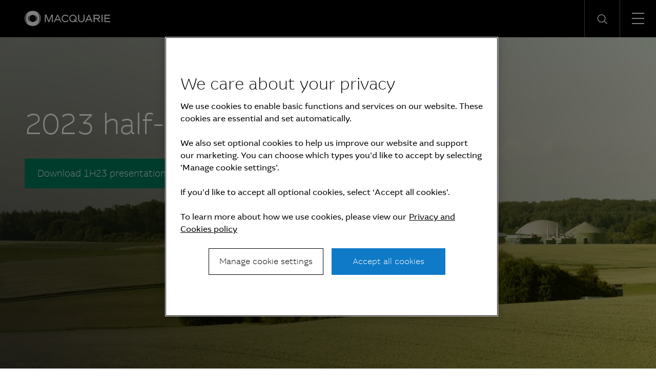

--- FILE ---
content_type: text/html; charset=UTF-8
request_url: https://www.macquarie.com/kr/en/investors/reports/half-year-2023.html
body_size: 13511
content:

<!DOCTYPE HTML>
<html lang="en">
    <head>
    <meta charset="UTF-8"/>
    <title>1H23 Interim report | Investors | Macquarie Group</title>
    
    <meta name="description" content="Macquarie (MGL and its subsidiaries, the Consolidated Entity) is a global diversified financial group with offices in 34 markets."/>
    <meta name="template" content="macq-content"/>
    <meta name="viewport" content="width=device-width, initial-scale=1"/>
    <meta name="google-site-verification" content="MLXwaMq143Um2RPVU165YgmQ-09-KZOCi7n9n6FuNZs"/>
    
<meta property="og:title" content="1H23 Interim report | Investors | Macquarie Group"/>
<meta property="og:description" content="Macquarie (MGL and its subsidiaries, the Consolidated Entity) is a global diversified financial group with offices in 34 markets."/>
<meta property="og:url" content="https://www.macquarie.com/kr/en/investors/reports/half-year-2023.html"/>
<meta property="og:image" content="https://www.macquarie.com/kr/en/investors/reports/half-year-2023.thumb.800.480.png?ck=1666902792"/>
<meta property="og:type" content="website"/>
<meta property="og:site_name" content="Macquarie"/>

<meta names="twitter:card" content="summary_large_image"/>

    <!-- Structured Data  -->
    

    


    <meta name="viewport" content="width=device-width, initial-scale=1, shrink-to-fit=no"/>



    

    
    
    <script defer="defer" type="text/javascript" src="/.rum/@adobe/helix-rum-js@%5E2/dist/rum-standalone.js"></script>
<link rel="canonical" href="https://www.macquarie.com/kr/en/investors/reports/half-year-2023.html"/>

    <link rel="alternate" href="https://www.macquarie.com/is/en/investors/reports/half-year-2023.html" hreflang="en-is"/>
<link rel="alternate" href="https://www.macquarie.com/se/en/investors/reports/half-year-2023.html" hreflang="en-se"/>
<link rel="alternate" href="https://www.macquarie.com/no/en/investors/reports/half-year-2023.html" hreflang="en-no"/>
<link rel="alternate" href="https://www.macquarie.com/fi/en/investors/reports/half-year-2023.html" hreflang="en-fi"/>
<link rel="alternate" href="https://www.macquarie.com/au/en/investors/reports/half-year-2023.html" hreflang="en-au"/>
<link rel="alternate" href="https://www.macquarie.com/at/en/investors/reports/half-year-2023.html" hreflang="en-at"/>
<link rel="alternate" href="https://www.macquarie.com/be/en/investors/reports/half-year-2023.html" hreflang="en-be"/>
<link rel="alternate" href="https://www.macquarie.com/br/en/investors/reports/half-year-2023.html" hreflang="en-br"/>
<link rel="alternate" href="https://www.macquarie.com/ca/en/investors/reports/half-year-2023.html" hreflang="en-ca"/>
<link rel="alternate" href="https://www.macquarie.com/cl/en/investors/reports/half-year-2023.html" hreflang="en-cl"/>
<link rel="alternate" href="https://www.macquarie.com/cn/en/investors/reports/half-year-2023.html" hreflang="en-cn"/>
<link rel="alternate" href="https://www.macquarie.com/cz/en/investors/reports/half-year-2023.html" hreflang="en-cz"/>
<link rel="alternate" href="https://www.macquarie.com/dk/en/investors/reports/half-year-2023.html" hreflang="en-dk"/>
<link rel="alternate" href="https://www.macquarie.com/fr/en/investors/reports/half-year-2023.html" hreflang="en-fr"/>
<link rel="alternate" href="https://www.macquarie.com/de/en/investors/reports/half-year-2023.html" hreflang="en-de"/>
<link rel="alternate" href="https://www.macquarie.com/hk/en/investors/reports/half-year-2023.html" hreflang="en-hk"/>
<link rel="alternate" href="https://www.macquarie.com/in/en/investors/reports/half-year-2023.html" hreflang="en-in"/>
<link rel="alternate" href="https://www.macquarie.com/id/en/investors/reports/half-year-2023.html" hreflang="en-id"/>
<link rel="alternate" href="https://www.macquarie.com/ie/en/investors/reports/half-year-2023.html" hreflang="en-ie"/>
<link rel="alternate" href="https://www.macquarie.com/it/en/investors/reports/half-year-2023.html" hreflang="en-it"/>
<link rel="alternate" href="https://www.macquarie.com/jp/en/investors/reports/half-year-2023.html" hreflang="en-jp"/>
<link rel="alternate" href="https://www.macquarie.com/lu/en/investors/reports/half-year-2023.html" hreflang="en-lu"/>
<link rel="alternate" href="https://www.macquarie.com/my/en/investors/reports/half-year-2023.html" hreflang="en-my"/>
<link rel="alternate" href="https://www.macquarie.com/mx/en/investors/reports/half-year-2023.html" hreflang="en-mx"/>
<link rel="alternate" href="https://www.macquarie.com/nl/en/investors/reports/half-year-2023.html" hreflang="en-nl"/>
<link rel="alternate" href="https://www.macquarie.com/nz/en/investors/reports/half-year-2023.html" hreflang="en-nz"/>
<link rel="alternate" href="https://www.macquarie.com/ph/en/investors/reports/half-year-2023.html" hreflang="en-ph"/>
<link rel="alternate" href="https://www.macquarie.com/pl/en/investors/reports/half-year-2023.html" hreflang="en-pl"/>
<link rel="alternate" href="https://www.macquarie.com/sg/en/investors/reports/half-year-2023.html" hreflang="en-sg"/>
<link rel="alternate" href="https://www.macquarie.com/za/en/investors/reports/half-year-2023.html" hreflang="en-za"/>
<link rel="alternate" href="https://www.macquarie.com/kr/en/investors/reports/half-year-2023.html" hreflang="en-kr"/>
<link rel="alternate" href="https://www.macquarie.com/es/en/investors/reports/half-year-2023.html" hreflang="en-es"/>
<link rel="alternate" href="https://www.macquarie.com/ch/en/investors/reports/half-year-2023.html" hreflang="en-ch"/>
<link rel="alternate" href="https://www.macquarie.com/tw/en/investors/reports/half-year-2023.html" hreflang="en-tw"/>
<link rel="alternate" href="https://www.macquarie.com/th/en/investors/reports/half-year-2023.html" hreflang="en-th"/>
<link rel="alternate" href="https://www.macquarie.com/ae/en/investors/reports/half-year-2023.html" hreflang="en-ae"/>
<link rel="alternate" href="https://www.macquarie.com/uk/en/investors/reports/half-year-2023.html" hreflang="en-uk"/>
<link rel="alternate" href="https://www.macquarie.com/us/en/investors/reports/half-year-2023.html" hreflang="en-us"/>
<link rel="alternate" href="https://www.macquarie.com/li/en/investors/reports/half-year-2023.html" hreflang="en-li"/>
<link rel="alternate" href="https://www.macquarie.com/" hreflang="x-default"/>



    

        <!-- Google Tag Manager -->
        <script>
            dataLayer = [];
        </script>

        <script>(function(w,d,s,l,i){w[l]=w[l]||[];w[l].push({'gtm.start':
                new Date().getTime(),event:'gtm.js'});var f=d.getElementsByTagName(s)[0],
            j=d.createElement(s),dl=l!='dataLayer'?'&l='+l:'';j.async=true;j.src=
            'https://www.googletagmanager.com/gtm.js?id='+i+dl+"";f.parentNode.insertBefore(j,f);
        })(window,document,'script','dataLayer','GTM\u002DND5NW7V');</script>
        <!-- End Google Tag Manager -->
    






    
<link rel="stylesheet" href="/etc.clientlibs/mac-common/clientlibs/clientlib-dependencies.lc-f412ae0b903de72e70c2f59203491768-lc.min.css" type="text/css">




    
<link rel="stylesheet" href="/etc.clientlibs/mac-common/clientlibs/clientlib-site.lc-79c2b5b82d2c85f2809bbf58af8635b7-lc.min.css" type="text/css">




<link rel="shortcut icon" type="image/x-icon" href="/assets/macq/favicon.ico"/>


    
<link rel="stylesheet" href="/etc.clientlibs/macq/clientlibs/clientlib-site.lc-104a559765176a8154024c0b24c8239b-lc.min.css" type="text/css">




    
<link rel="stylesheet" href="/etc.clientlibs/mam-common/clientlibs/clientlib-site.lc-df34dc8d78e0a59dca272c7fed758fe1-lc.min.css" type="text/css">




    
<link rel="stylesheet" href="/etc.clientlibs/mam-common/clientlibs/clientlib-react.lc-8fd15583400b3d56b0faa2aad1a1996e-lc.min.css" type="text/css">










    
    
    

    

    
    
    

    
</head>
    <body class="page basicpage" id="page-30b3a693e1">
        
        
        
            




            



            

    <!-- Google Tag Manager (noscript) -->
    <noscript><iframe src="https://www.googletagmanager.com/ns.html?id=GTM\u002DND5NW7V" height="0" width="0" style="display:none;visibility:hidden"></iframe></noscript>
    <!-- End Google Tag Manager (noscript) -->


<div class="header-parsys iparsys parsys">




    
        
        
        <div class="newpar new section">

</div>

    
        
        
        <div class="par iparys_inherited">

    
    
    
    
        
        
        <div class="mac-navigation navigation"><div data-component="navigation-v2">
    <div class="navigation-v2__wrapper my-width-full bg--black">
        <div class="responsivegrid">
            <div class="header container">
                <a id="skip-links" tabindex="-1"></a>
                <a class="header__logo-link" href="/kr/en.html">
                    <span class="header__logo-wrapper">
                        <img class="header__logo" src="/assets/macq/site-wide-assets/common-icons/macquarie-logo.svg" alt="Macquarie Group Limited"/>
                    </span>
                </a>

                <nav class="nav-container" itemtype="http://schema.org/SiteNavigationElement">
                    <ul aria-label="functions" id="nav-menu" role="menubar" class="menu__item ">
                        
                            
                                <li aria-haspopup="true" role="menuitem" class="menu__item ">
                                    
                                        <span class="menu__item-heading">Insights</span>
                                    
                                    
                                    <div class="submenu-container animated">
                                        <div class="responsivegrid">

                                            <ul class="submenu submenu--with-description" role="menu">
                                                <li class="submenu__group">
                                                    <p class="submenu__heading">Insights</p>
                                                    <p class="submenu__description">As a global specialist in sectors ranging from renewables and infrastructure to technology, resources, commodities and energy, Macquarie has deep expertise and capabilities in these areas.</p>
                                                    <a href="/kr/en/insights.html" tabindex="0" class="submenu__link"><span class="icon-arrow-right submenu__arrow-right"></span>Explore our insights</a>
                                                </li>
                                                
                                                    
                                                        <li class="submenu__group">
                                                            
                                                                <p class="submenu__group-heading">Topics</p>
                                                            
                                                            <ul class="submenu__list">
                                                                

                                                                    <li class="submenu__item" role="menuitem">
                                                                        
                                                                            <a href="/kr/en/insights/climate-change.html" class="submenu__link">Climate change</a>
                                                                        
                                                                        
                                                                    </li>
                                                                

                                                                    <li class="submenu__item" role="menuitem">
                                                                        
                                                                            <a href="/kr/en/insights/commodities.html" class="submenu__link">Commodities</a>
                                                                        
                                                                        
                                                                    </li>
                                                                

                                                                    <li class="submenu__item" role="menuitem">
                                                                        
                                                                            <a href="/kr/en/insights/energy.html" class="submenu__link">Energy</a>
                                                                        
                                                                        
                                                                    </li>
                                                                

                                                                    <li class="submenu__item" role="menuitem">
                                                                        
                                                                            <a href="/kr/en/insights/industrials.html" class="submenu__link">Industrials</a>
                                                                        
                                                                        
                                                                    </li>
                                                                

                                                                    <li class="submenu__item" role="menuitem">
                                                                        
                                                                            <a href="/kr/en/insights/investing.html" class="submenu__link">Investing</a>
                                                                        
                                                                        
                                                                    </li>
                                                                

                                                                    <li class="submenu__item" role="menuitem">
                                                                        
                                                                            <a href="/kr/en/insights/infrastructure.html" class="submenu__link">Infrastructure</a>
                                                                        
                                                                        
                                                                    </li>
                                                                

                                                                    <li class="submenu__item" role="menuitem">
                                                                        
                                                                            <a href="/kr/en/insights/market-commentary.html" class="submenu__link">Market commentary</a>
                                                                        
                                                                        
                                                                    </li>
                                                                

                                                                    <li class="submenu__item" role="menuitem">
                                                                        
                                                                            <a href="/kr/en/insights/technology-and-services.html" class="submenu__link">Technology and services</a>
                                                                        
                                                                        
                                                                    </li>
                                                                
                                                            </ul>
                                                        </li>
                                                    
                                                
                                                    
                                                        <li class="submenu__group">
                                                            
                                                                <p class="submenu__group-heading">Spotlight topic</p>
                                                            
                                                            <ul class="submenu__list">
                                                                

                                                                    <li class="submenu__item" role="menuitem">
                                                                        
                                                                            <a href="/kr/en/insights/sovereign-resilience.html" class="submenu__link">Sovereign resilience</a>
                                                                        
                                                                        
                                                                    </li>
                                                                

                                                                    <li class="submenu__item" role="menuitem">
                                                                        
                                                                            <a href="/kr/en/insights/investing-across-the-digital-ecosystem.html" class="submenu__link">Digital ecosystem</a>
                                                                        
                                                                        
                                                                    </li>
                                                                
                                                            </ul>
                                                        </li>
                                                    
                                                
                                            </ul>
                                        </div>
                                    </div>
                                </li>
                            
                            
                        
                            
                                <li aria-haspopup="true" role="menuitem" class="menu__item ">
                                    
                                        <span class="menu__item-heading">About</span>
                                    
                                    
                                    <div class="submenu-container animated">
                                        <div class="responsivegrid">

                                            <ul class="submenu submenu--with-description" role="menu">
                                                <li class="submenu__group">
                                                    <p class="submenu__heading">About</p>
                                                    <p class="submenu__description">We are a global financial services organisation with Australian heritage, operating in 31 markets.</p>
                                                    <a href="/kr/en/about.html" tabindex="0" class="submenu__link"><span class="icon-arrow-right submenu__arrow-right"></span>Learn about us</a>
                                                </li>
                                                
                                                    
                                                        <li class="submenu__group">
                                                            
                                                            <ul class="submenu__list">
                                                                

                                                                    <li class="submenu__item" role="menuitem">
                                                                        
                                                                            <a href="/kr/en/about/news.html" class="submenu__link">News</a>
                                                                        
                                                                        
                                                                    </li>
                                                                

                                                                    <li class="submenu__item" role="menuitem">
                                                                        
                                                                            <a href="/kr/en/about/company.html" class="submenu__link">Company</a>
                                                                        
                                                                        
                                                                    </li>
                                                                

                                                                    <li class="submenu__item" role="menuitem">
                                                                        
                                                                            <a href="/kr/en/about/community.html" class="submenu__link">Community</a>
                                                                        
                                                                        
                                                                    </li>
                                                                

                                                                    <li class="submenu__item" role="menuitem">
                                                                        
                                                                            <a href="/kr/en/about/company/sustainability.html" class="submenu__link">Sustainability</a>
                                                                        
                                                                        
                                                                    </li>
                                                                
                                                            </ul>
                                                        </li>
                                                    
                                                
                                                    
                                                        <li class="submenu__group">
                                                            
                                                            <ul class="submenu__list">
                                                                

                                                                    <li class="submenu__item" role="menuitem">
                                                                        
                                                                            <a href="/kr/en/about/company/corporate-governance.html" class="submenu__link">Corporate Governance</a>
                                                                        
                                                                        
                                                                    </li>
                                                                

                                                                    <li class="submenu__item" role="menuitem">
                                                                        
                                                                            <a href="/kr/en/about/company/board-of-directors.html" class="submenu__link">Board of Directors</a>
                                                                        
                                                                        
                                                                    </li>
                                                                

                                                                    <li class="submenu__item" role="menuitem">
                                                                        
                                                                            <a href="/kr/en/about/company/executive-committee.html" class="submenu__link">Executive Committee</a>
                                                                        
                                                                        
                                                                    </li>
                                                                

                                                                    <li class="submenu__item" role="menuitem">
                                                                        
                                                                            <a href="/kr/en/about/company/risk-management.html" class="submenu__link">Risk management</a>
                                                                        
                                                                        
                                                                    </li>
                                                                
                                                            </ul>
                                                        </li>
                                                    
                                                
                                                    
                                                        <li class="submenu__group">
                                                            
                                                            <ul class="submenu__list">
                                                                

                                                                    <li class="submenu__item" role="menuitem">
                                                                        
                                                                            <a href="/kr/en/about/company/macquarie-asset-management.html" class="submenu__link">Macquarie Asset Management</a>
                                                                        
                                                                        
                                                                    </li>
                                                                

                                                                    <li class="submenu__item" role="menuitem">
                                                                        
                                                                            <a href="/kr/en/about/company/banking-and-financial-services.html" class="submenu__link">Banking and Financial Services</a>
                                                                        
                                                                        
                                                                    </li>
                                                                

                                                                    <li class="submenu__item" role="menuitem">
                                                                        
                                                                            <a href="/kr/en/about/company/commodities-and-global-markets.html" class="submenu__link">Commodities and Global Markets</a>
                                                                        
                                                                        
                                                                    </li>
                                                                

                                                                    <li class="submenu__item" role="menuitem">
                                                                        
                                                                            <a href="/kr/en/about/company/macquarie-capital.html" class="submenu__link">Macquarie Capital</a>
                                                                        
                                                                        
                                                                    </li>
                                                                
                                                            </ul>
                                                        </li>
                                                    
                                                
                                            </ul>
                                        </div>
                                    </div>
                                </li>
                            
                            
                        
                            
                                <li aria-haspopup="true" role="menuitem" class="menu__item ">
                                    
                                        <span class="menu__item-heading">Investors</span>
                                    
                                    
                                    <div class="submenu-container animated">
                                        <div class="responsivegrid">

                                            <ul class="submenu submenu--with-description" role="menu">
                                                <li class="submenu__group">
                                                    <p class="submenu__heading">Investors</p>
                                                    <p class="submenu__description">We offer our investors a track record of unbroken profitability.</p>
                                                    <a href="/kr/en/investors.html" tabindex="0" class="submenu__link"><span class="icon-arrow-right submenu__arrow-right"></span>Visit our investor centre</a>
                                                </li>
                                                
                                                    
                                                        <li class="submenu__group">
                                                            
                                                            <ul class="submenu__list">
                                                                

                                                                    <li class="submenu__item" role="menuitem">
                                                                        
                                                                            <a href="/kr/en/investors/results.html" class="submenu__link">Results and presentations</a>
                                                                        
                                                                        
                                                                    </li>
                                                                

                                                                    <li class="submenu__item" role="menuitem">
                                                                        
                                                                            <a href="/kr/en/investors/dividends.html" class="submenu__link">Dividends</a>
                                                                        
                                                                        
                                                                    </li>
                                                                

                                                                    <li class="submenu__item" role="menuitem">
                                                                        
                                                                            <a href="/kr/en/investors/debt-investors.html" class="submenu__link">Debt investors</a>
                                                                        
                                                                        
                                                                    </li>
                                                                

                                                                    <li class="submenu__item" role="menuitem">
                                                                        
                                                                            <a href="/kr/en/investors/reports.html" class="submenu__link">Reports</a>
                                                                        
                                                                        
                                                                    </li>
                                                                
                                                            </ul>
                                                        </li>
                                                    
                                                
                                                    
                                                        <li class="submenu__group">
                                                            
                                                            <ul class="submenu__list">
                                                                

                                                                    <li class="submenu__item" role="menuitem">
                                                                        
                                                                            <a href="/kr/en/investors/other-securities.html" class="submenu__link">Other securities</a>
                                                                        
                                                                        
                                                                    </li>
                                                                

                                                                    <li class="submenu__item" role="menuitem">
                                                                        
                                                                            <a href="/kr/en/investors/regulatory-disclosures.html" class="submenu__link">Regulatory disclosures</a>
                                                                        
                                                                        
                                                                    </li>
                                                                
                                                            </ul>
                                                        </li>
                                                    
                                                
                                            </ul>
                                        </div>
                                    </div>
                                </li>
                            
                            
                        
                            
                                <li aria-haspopup="true" role="menuitem" class="menu__item ">
                                    
                                        <span class="menu__item-heading">Careers</span>
                                    
                                    
                                    <div class="submenu-container animated">
                                        <div class="responsivegrid">

                                            <ul class="submenu submenu--with-description" role="menu">
                                                <li class="submenu__group">
                                                    <p class="submenu__heading">Careers</p>
                                                    <p class="submenu__description">We believe in a workplace where every person is valued for their uniqueness and where different views and ideas are embraced.</p>
                                                    <a href="/kr/en/careers.html" tabindex="0" class="submenu__link"><span class="icon-arrow-right submenu__arrow-right"></span>Explore careers</a>
                                                </li>
                                                
                                                    
                                                        <li class="submenu__group">
                                                            
                                                                <p class="submenu__group-heading">Life at Macquarie</p>
                                                            
                                                            <ul class="submenu__list">
                                                                

                                                                    <li class="submenu__item" role="menuitem">
                                                                        
                                                                            <a href="/kr/en/careers/why-macquarie.html" class="submenu__link">Why Macquarie</a>
                                                                        
                                                                        
                                                                    </li>
                                                                

                                                                    <li class="submenu__item" role="menuitem">
                                                                        
                                                                            <a href="/kr/en/careers/operating-and-central-service-groups.html" class="submenu__link">Operating and central service groups</a>
                                                                        
                                                                        
                                                                    </li>
                                                                

                                                                    <li class="submenu__item" role="menuitem">
                                                                        
                                                                            <a href="/kr/en/careers/our-people.html#asia" class="submenu__link">Our people</a>
                                                                        
                                                                        
                                                                    </li>
                                                                

                                                                    <li class="submenu__item" role="menuitem">
                                                                        
                                                                            <a href="/kr/en/careers/benefits.html" class="submenu__link">Benefits and wellbeing</a>
                                                                        
                                                                        
                                                                    </li>
                                                                

                                                                    <li class="submenu__item" role="menuitem">
                                                                        
                                                                            <a href="/kr/en/careers/our-inclusive-workplace.html" class="submenu__link">Our inclusive workplace</a>
                                                                        
                                                                        
                                                                    </li>
                                                                
                                                            </ul>
                                                        </li>
                                                    
                                                
                                                    
                                                        <li class="submenu__group">
                                                            
                                                                <p class="submenu__group-heading">Programs</p>
                                                            
                                                            <ul class="submenu__list">
                                                                

                                                                    <li class="submenu__item" role="menuitem">
                                                                        
                                                                            <a href="/kr/en/careers/graduates-and-interns.html" class="submenu__link">Graduates and Interns</a>
                                                                        
                                                                        
                                                                    </li>
                                                                
                                                            </ul>
                                                        </li>
                                                    
                                                
                                                    
                                                        <li class="submenu__group">
                                                            
                                                                <p class="submenu__group-heading">Apply</p>
                                                            
                                                            <ul class="submenu__list">
                                                                

                                                                    <li class="submenu__item" role="menuitem">
                                                                        
                                                                        
                                                                            <a href="https://recruitment.macquarie.com/careers" tabindex="-1" target="_blank" class="submenu__link">Search jobs<i class="icon-external-link icon--small"></i></a>
                                                                        
                                                                    </li>
                                                                

                                                                    <li class="submenu__item" role="menuitem">
                                                                        
                                                                        
                                                                            <a href="https://recruitment.macquarie.com/careers/Login" tabindex="-1" target="_blank" class="submenu__link">Applicant login<i class="icon-external-link icon--small"></i></a>
                                                                        
                                                                    </li>
                                                                

                                                                    <li class="submenu__item" role="menuitem">
                                                                        
                                                                            <a href="/kr/en/careers/recruitment-process.html" class="submenu__link">Recruitment process</a>
                                                                        
                                                                        
                                                                    </li>
                                                                

                                                                    <li class="submenu__item" role="menuitem">
                                                                        
                                                                            <a href="/kr/en/careers/faqs.html" class="submenu__link">FAQs</a>
                                                                        
                                                                        
                                                                    </li>
                                                                

                                                                    <li class="submenu__item" role="menuitem">
                                                                        
                                                                            <a href="/kr/en/careers/contact-our-team.html" class="submenu__link">Contact our team</a>
                                                                        
                                                                        
                                                                    </li>
                                                                
                                                            </ul>
                                                        </li>
                                                    
                                                
                                            </ul>
                                        </div>
                                    </div>
                                </li>
                            
                            
                        

                        
   
      <li aria-haspopup="true" role="menuitem" class="menu__item menu__item--push-left">
          <span class="region-menu__title menu__item-heading">Region selector</span><span class="icon-globe region-menu__globe"></span><span id="region-menu__title">KR</span>
          <div class="submenu-container animated">
              <div class="responsivegrid">
                  <ul class="submenu region-submenu region-submenu--with-description" role="menu">
                      <li class="submenu__group">
                          <p class="submenu__heading">Regions</p>
                          <p class="submenu__description">Please select your region</p>
                      </li>
                      
                           
                              <li class="submenu__group region-submenu__group">
                                  Australia and New Zealand
                                  <ul class="submenu__list">
                                      
                                          <li class="submenu__item" role="menuitem">
                                            
                                            
                                                <a href="/au/en.html" class="submenu__link">Australia</a>
                                            
                                          </li>
                                      
                                          <li class="submenu__item" role="menuitem">
                                            
                                            
                                                <a href="/nz/en.html" class="submenu__link">New Zealand</a>
                                            
                                          </li>
                                      
                                  </ul>
                              </li>
                           
                      
                           
                              <li class="submenu__group region-submenu__group">
                                  Americas
                                  <ul class="submenu__list">
                                      
                                          <li class="submenu__item" role="menuitem">
                                            
                                            
                                                <a href="/br/en.html" class="submenu__link">Brazil</a>
                                            
                                          </li>
                                      
                                          <li class="submenu__item" role="menuitem">
                                            
                                            
                                                <a href="/cl/en.html" class="submenu__link">Chile</a>
                                            
                                          </li>
                                      
                                          <li class="submenu__item" role="menuitem">
                                            
                                            
                                                <a href="/mx/en.html" class="submenu__link">Mexico</a>
                                            
                                          </li>
                                      
                                          <li class="submenu__item" role="menuitem">
                                            
                                            
                                                <a href="/us/en.html" class="submenu__link">United States</a>
                                            
                                          </li>
                                      
                                  </ul>
                              </li>
                           
                      
                           
                              <li class="submenu__group region-submenu__group">
                                  Asia
                                  <ul class="submenu__list">
                                      
                                          <li class="submenu__item" role="menuitem">
                                            
                                            
                                                <a href="/cn/en.html" class="submenu__link">China</a>
                                            
                                          </li>
                                      
                                          <li class="submenu__item" role="menuitem">
                                            
                                            
                                                <a href="/cn/zh-cn.html" class="submenu__link">China (中文)</a>
                                            
                                          </li>
                                      
                                          <li class="submenu__item" role="menuitem">
                                            
                                            
                                                <a href="/hk/en.html" class="submenu__link">Hong Kong SAR</a>
                                            
                                          </li>
                                      
                                          <li class="submenu__item" role="menuitem">
                                            
                                            
                                                <a href="/in/en.html" class="submenu__link">India</a>
                                            
                                          </li>
                                      
                                          <li class="submenu__item" role="menuitem">
                                            
                                            
                                                <a href="/id/en.html" class="submenu__link">Indonesia</a>
                                            
                                          </li>
                                      
                                          <li class="submenu__item" role="menuitem">
                                            
                                            
                                                <a href="/jp/en.html" class="submenu__link">Japan</a>
                                            
                                          </li>
                                      
                                          <li class="submenu__item" role="menuitem">
                                            
                                            
                                                <a href="/jp/ja.html" class="submenu__link">Japan (日本語)</a>
                                            
                                          </li>
                                      
                                          <li class="submenu__item" role="menuitem">
                                            
                                            
                                                <a href="/my/en.html" class="submenu__link">Malaysia</a>
                                            
                                          </li>
                                      
                                          <li class="submenu__item" role="menuitem">
                                            
                                            
                                                <a href="/ph/en.html" class="submenu__link">Philippines</a>
                                            
                                          </li>
                                      
                                          <li class="submenu__item" role="menuitem">
                                            
                                            
                                                <a href="/sg/en.html" class="submenu__link">Singapore</a>
                                            
                                          </li>
                                      
                                          <li class="submenu__item" role="menuitem">
                                            
                                            
                                                <a href="/kr/en.html" class="submenu__link">South Korea</a>
                                            
                                          </li>
                                      
                                          <li class="submenu__item" role="menuitem">
                                            
                                            
                                                <a href="/kr/ko.html" class="submenu__link">South Korea (한국어)</a>
                                            
                                          </li>
                                      
                                          <li class="submenu__item" role="menuitem">
                                            
                                            
                                                <a href="/tw/en.html" class="submenu__link">Taiwan</a>
                                            
                                          </li>
                                      
                                          <li class="submenu__item" role="menuitem">
                                            
                                            
                                                <a href="/tw/zh-tw.html" class="submenu__link">Taiwan (中文)</a>
                                            
                                          </li>
                                      
                                          <li class="submenu__item" role="menuitem">
                                            
                                            
                                                <a href="/th/en.html" class="submenu__link">Thailand</a>
                                            
                                          </li>
                                      
                                  </ul>
                              </li>
                           
                      
                           
                              <li class="submenu__group region-submenu__group">
                                  Europe, Middle East and Africa
                                  <ul class="submenu__list">
                                      
                                          <li class="submenu__item" role="menuitem">
                                            
                                            
                                                <a href="/at/en.html" class="submenu__link">Austria</a>
                                            
                                          </li>
                                      
                                          <li class="submenu__item" role="menuitem">
                                            
                                            
                                                <a href="/be/en.html" class="submenu__link">Belgium</a>
                                            
                                          </li>
                                      
                                          <li class="submenu__item" role="menuitem">
                                            
                                            
                                                <a href="/cz/en.html" class="submenu__link">Czech Republic</a>
                                            
                                          </li>
                                      
                                          <li class="submenu__item" role="menuitem">
                                            
                                            
                                                <a href="/dk/en.html" class="submenu__link">Denmark</a>
                                            
                                          </li>
                                      
                                          <li class="submenu__item" role="menuitem">
                                            
                                            
                                                <a href="/fi/en.html" class="submenu__link">Finland</a>
                                            
                                          </li>
                                      
                                          <li class="submenu__item" role="menuitem">
                                            
                                            
                                                <a href="/fr/en.html" class="submenu__link">France</a>
                                            
                                          </li>
                                      
                                          <li class="submenu__item" role="menuitem">
                                            
                                            
                                                <a href="/de/en.html" class="submenu__link">Germany</a>
                                            
                                          </li>
                                      
                                          <li class="submenu__item" role="menuitem">
                                            
                                            
                                                <a href="/is/en.html" class="submenu__link">Iceland</a>
                                            
                                          </li>
                                      
                                          <li class="submenu__item" role="menuitem">
                                            
                                            
                                                <a href="/ie/en.html" class="submenu__link">Ireland</a>
                                            
                                          </li>
                                      
                                          <li class="submenu__item" role="menuitem">
                                            
                                            
                                                <a href="/it/en.html" class="submenu__link">Italy</a>
                                            
                                          </li>
                                      
                                          <li class="submenu__item" role="menuitem">
                                            
                                            
                                                <a href="/li/en.html" class="submenu__link">Liechtenstein</a>
                                            
                                          </li>
                                      
                                          <li class="submenu__item" role="menuitem">
                                            
                                            
                                                <a href="/lu/en.html" class="submenu__link">Luxembourg</a>
                                            
                                          </li>
                                      
                                          <li class="submenu__item" role="menuitem">
                                            
                                            
                                                <a href="/nl/en.html" class="submenu__link">Netherlands</a>
                                            
                                          </li>
                                      
                                          <li class="submenu__item" role="menuitem">
                                            
                                            
                                                <a href="/no/en.html" class="submenu__link">Norway</a>
                                            
                                          </li>
                                      
                                          <li class="submenu__item" role="menuitem">
                                            
                                            
                                                <a href="/pl/en.html" class="submenu__link">Poland</a>
                                            
                                          </li>
                                      
                                          <li class="submenu__item" role="menuitem">
                                            
                                            
                                                <a href="/za/en.html" class="submenu__link">South Africa</a>
                                            
                                          </li>
                                      
                                          <li class="submenu__item" role="menuitem">
                                            
                                            
                                                <a href="/es/en.html" class="submenu__link">Spain</a>
                                            
                                          </li>
                                      
                                          <li class="submenu__item" role="menuitem">
                                            
                                            
                                                <a href="/se/en.html" class="submenu__link">Sweden</a>
                                            
                                          </li>
                                      
                                          <li class="submenu__item" role="menuitem">
                                            
                                            
                                                <a href="/ch/en.html" class="submenu__link">Switzerland</a>
                                            
                                          </li>
                                      
                                          <li class="submenu__item" role="menuitem">
                                            
                                            
                                                <a href="/ae/en.html" class="submenu__link">United Arab Emirates</a>
                                            
                                          </li>
                                      
                                          <li class="submenu__item" role="menuitem">
                                            
                                            
                                                <a href="/uk/en.html" class="submenu__link">United Kingdom</a>
                                            
                                          </li>
                                      
                                  </ul>
                              </li>
                           
                      
                  </ul>
              </div>
          </div>
      </li>
   


    



                        
   
      <li aria-haspopup="true" role="menuitem" class="menu__item">
          <span class="icon-login-icon login-submenu__login"></span><span id="login-submenu__title" class="menu__item-heading">Login</span>
          <div class="submenu-container animated">
              <div class="responsivegrid">
                  <ul class="submenu login-submenu" role="menu">
                      <li class="submenu__group">
                          <p class="submenu__heading">Login</p>
                      </li>
                      
                           
                              <li class="submenu__group login-submenu__group">
                                  <p class="submenu__group-heading login-submenu__group-heading">Corporate and institutional</p>
                                  <p class="login-submenu__group-description p2"></p>
                                  <ul class="submenu__list">
                                      
                                          <li class="submenu__item" role="menuitem">
                                              <a href="https://sg.aurora.macquarie.com/" target="_blank" class="submenu__link">Macquarie Aurora<i class="icon-external-link icon--small"></i></a>
                                          </li>
                                      
                                          <li class="submenu__item" role="menuitem">
                                              <a href="https://www.macquarieconnections.com" target="_blank" class="submenu__link">Macquarie Connections<i class="icon-external-link icon--small"></i></a>
                                          </li>
                                      
                                          <li class="submenu__item" role="menuitem">
                                              <a href="https://login4.fisglobal.com/idp/MacquarieUK/?ClientID=sprint" target="_blank" class="submenu__link">Macquarie Sprint<i class="icon-external-link icon--small"></i></a>
                                          </li>
                                      
                                          <li class="submenu__item" role="menuitem">
                                              <a href="https://www.macquarieinsights.com/#/login" target="_blank" class="submenu__link">Research<i class="icon-external-link icon--small"></i></a>
                                          </li>
                                      
                                  </ul>
                              </li>
                           
                      
                           
                              <li class="submenu__group login-submenu__group">
                                  <p class="submenu__group-heading login-submenu__group-heading">Macquarie Bank</p>
                                  <p class="login-submenu__group-description p2">Follow the links to find the logins you’re looking for:</p>
                                  <ul class="submenu__list">
                                      
                                          <li class="submenu__item" role="menuitem">
                                              <a href="https://www.macquarie.com.au?utm_source=group&utm_medium=website&utm_campaign=home&utm_content=login_home#login" target="_blank" class="submenu__link">Personal and business customers<i class="icon-external-link icon--small"></i></a>
                                          </li>
                                      
                                          <li class="submenu__item" role="menuitem">
                                              <a href="https://www.macquarie.com.au/advisers.html?utm_source=group&utm_medium=website&utm_campaign=home&utm_content=login_advisers#login" target="_blank" class="submenu__link">Advisers<i class="icon-external-link icon--small"></i></a>
                                          </li>
                                      
                                          <li class="submenu__item" role="menuitem">
                                              <a href="https://www.macquarie.com.au/brokers.html?utm_source=group&utm_medium=website&utm_campaign=home&utm_content=login_brokers#login" target="_blank" class="submenu__link">Brokers<i class="icon-external-link icon--small"></i></a>
                                          </li>
                                      
                                  </ul>
                              </li>
                           
                      
                  </ul>
              </div>
          </div>
      </li>
   


    


                    </ul>

                    <div aria-haspopup="true" class="search__container">
                      
    <div class="search__icon-container" tabindex="0">
        <span class="search__icon-label">Search</span>
        <span aria-controls="search-panel" class="icon-search search__icon-search search__icon-search--nav"></span>
        <span class="icon-close search__icon-close"></span>
    </div>
    <div id="search-panel" class="search__overlay" data-results-page="/kr/en/search">
        <div class="responsivegrid">
            <div class="search__fields">
                <input type="text" name="searchText" id="searchText" class="search__input" placeholder="I am looking for..." autocomplete="off" aria-label="I am looking for..."/>
                <button type="button" class="icon-search search__icon-search search__icon-search--overlay" id="searchButton" aria-label="Search"></button>
            </div>
            
                <div class="search__results" data-mobile-max-results="3" data-desktop-max-results="5" data-search-collection="macq:search/kr-search">
                </div>
            
        </div>
    </div>


    

                    </div>

                    <button aria-controls="nav-menu" aria-expanded="false" class="toggle" id="menubarToggle">
                        <span>Menu</span>
                        <span></span>
                        <span></span>
                    </button>

                </nav>
                
    

            </div>
        </div>
    </div>
</div>
<div class="responsive-height"></div>
</div>

    

</div>

    

</div>
<div class="alert alert-banner text"><div class="cmp-alert-banner" data-component="cmp-alert-banner">

  
    
    
<script src="/etc.clientlibs/mac-common/clientlibs/clientlib-vendor.lc-df92a54c46a9ff07ed70ccfd07df59f6-lc.min.js"></script>



  

  
    
<script src="/etc.clientlibs/mac-common/clientlibs/clientlib-react.lc-4c02fdaf8b70ca44ba53787a4f831022-lc.min.js"></script>




  <div data-react-component="AlertBanner"></div>
</div>

    
</div>
<div class="root parsys">




    
    
    <div class="multimedia-hero general-hero">

  <div data-component="multimedia-hero">
    <div class="multimedia-hero multimedia-hero--publish">
      <div class="multimedia-hero__background">
        
        
          <div class="multimedia-hero__video--gradient">
            <video class="multimedia-hero__video" preload="auto" playsinline="" autoplay="" data-autoplay-desktop="" data-autoplay-mobile="" muted="" loop data-src-desktop="/assets/macq/investor/reports/2023/report-assets/hy23-interactive-report-desktop.mp4" data-src-mobile="/assets/macq/investor/reports/2023/report-assets/hy23-interactive-report-mobile.mp4" data-loaded="true">
            </video>
          </div>
        
        <div class="multimedia-hero__content light">
          <div class="responsivegrid">
            <div class="multimedia-hero__content-container">
              
              <h1 class="multimedia-hero__heading">2023 half-year result</h1>
              
                
      <a class="cmp-cta cmp-cta--primary cmp-cta--long light green  p2" href="/assets/macq/investor/results-and-presentations/2023/macquarie-group-hy23-presentation.pdf" target="_self" title="Download 1H23 presentation">
        
        <span class="cmp-cta__text">Download 1H23 presentation</span>
      </a>

              
            </div>
          </div>
        </div>
      </div>
    </div>
  </div>


    

</div>


    
    
    <div class="colour-block"><div class="my-width-full colour-block colour-block-black-black padding-bottom-64 dark-text" data-component="true">
    <div class="responsivegrid">


<div class="aem-Grid aem-Grid--12 aem-Grid--default--12 aem-Grid--xsmall--12 ">
    
    <div class="social-share aem-GridColumn aem-GridColumn--default--12"><div class="responsivegrid" data-component="social-share-macq">
  <div class="cmp-social-share   ">
    <button class="cmp-social-share__share" aria-label="Share">
      <span class="cmp-social-share__share-icon icon-share"></span>
      <span class="cmp-social-share__close-icon icon-close"></span>
    </button>
    <div class="cmp-social-share__list-container">
      <ul class="cmp-social-share__list" aria-label="List of links to social share">
          
              <li class="cmp-social-share__list-item">
                 <a href="#" class="cmp-social-share__list-item-link js-mail-link" aria-label="Link to email current page">
                     <span class="icon-mail cmp-social-share__list-item-icon"></span>
                 </a>
              </li>
          
          
              <li class="cmp-social-share__list-item">
                 <a href="#" class="cmp-social-share__list-item-link js-copy-link" aria-label="Link to copy page URL">
                    <div class="cmp-social-share__copy-tooltip js-copy-tooltip">
                      <span class="cmp-social-share__copy-tooltip-content">Link copied to clipboard</span>
                    </div>
                    <span class="icon-copy-link cmp-social-share__list-item-icon"></span>
                 </a>
              </li>
          
          
              <li class="cmp-social-share__list-item">
                 <a href="#" class="cmp-social-share__list-item-link js-facebook-link" aria-label="Link to share page on Facebook">
                     <span class="icon-facebook cmp-social-share__list-item-icon"></span>
                 </a>
              </li>
          
          
              <li class="cmp-social-share__list-item">
                  <a href="#" class="cmp-social-share__list-item-link js-twitter-link" aria-label="Link to share page on Twitter" data-twitter-handle="macquarie">
                      <span class="icon-twitter cmp-social-share__list-item-icon"></span>
                  </a>
              </li>
          
          
              <li class="cmp-social-share__list-item">
                  <a href="#" class="cmp-social-share__list-item-link js-linked-in-link" aria-label="Link to share page on LinkedIn">
                      <span class="icon-linkedin-logo cmp-social-share__list-item-icon"></span>
                  </a>
              </li>
          
          <!-- Uncomment when wechat support is enabled -->
          <!-- <sly data-sly-test="true">
              <li class="cmp-social-share__list-item">
                  <a href="#" class="cmp-social-share__list-item-link" aria-label="Link to share page on WeChat">
                      <span class="icon-wechat cmp-social-share__list-item-icon"></span>
                  </a>
              </li>
          </sly> -->
      </ul>
    </div>
  </div>
  
    

</div>
</div>
<div class="text aem-GridColumn--offset--xsmall--0 aem-GridColumn--default--none aem-GridColumn--xsmall--12 aem-GridColumn--xsmall--none aem-GridColumn aem-GridColumn--default--12 aem-GridColumn--offset--default--0"><div class="light-text">
    
<div id="text-4d1a1ed29c" class="cmp-text">
    <h3>Macquarie (MGL and its subsidiaries, the Consolidated Entity) is a global diversified financial group with offices in 34 markets.</h3>

</div>

    


</div>

    

</div>
<div class="cta aem-GridColumn aem-GridColumn--default--12">
    
      <a class="cmp-cta cmp-cta--secondary cmp-cta--long dark blue  p2" href="/assets/macq/investor/reports/2023/macquarie-group-hy23-interim-report.pdf" target="_self" title="Download 1H23 interim report">
        
        <span class="cmp-cta__text">Download 1H23 interim report</span>
      </a>



    

</div>

    
</div>
</div>

</div>
</div>


    
    
    <div class="colour-block"><div class="my-width-full colour-block  dark-text" data-component="true">
    <div class="responsivegrid">


<div class="aem-Grid aem-Grid--12 aem-Grid--default--12 ">
    
    <div class="text aem-GridColumn aem-GridColumn--default--12"><div class="dark-text">
    
<div id="text-fba921df8f" class="cmp-text">
    <h2>Financial highlights</h2>

</div>

    


</div>

    

</div>

    
</div>
</div>

</div>
</div>


    
    
    <div class="responsivegrid layout--no-padding">


<div class="aem-Grid aem-Grid--12 aem-Grid--small--12 aem-Grid--default--12 ">
    
    <div class="responsivegrid layout--no-padding aem-GridColumn--small--none aem-GridColumn--default--none aem-GridColumn aem-GridColumn--small--12 aem-GridColumn--offset--small--0 aem-GridColumn--default--6 aem-GridColumn--offset--default--0">


<div class="aem-Grid aem-Grid--6 aem-Grid--small--12 aem-Grid--default--6 ">
    
    <div class="kpi aem-GridColumn--small--none aem-GridColumn--default--none aem-GridColumn aem-GridColumn--small--12 aem-GridColumn--offset--small--0 aem-GridColumn--default--6 aem-GridColumn--offset--default--0"><div data-component="kpi" data-enable-animation="true" data-animation-duration="2.0" class="cmp-kpi size--large image-align--left theme--light text--black ">

    
    <div class="kpi__container kpi__container--left">
        <div class="kpi__content    " data-component="true">
            <div class="kpi__content-wrapper">
                <span class="kpi__title">1H23 net profit</span>
                <h2 class="kpi__item kpi__item-primary">
                    <span>$A</span>
                    <span id="kpi-9a7091b8-0054-4254-8338-538c8bb50077" class="kpi-item__value">2305</span>
                    <span>m</span>
                </h2>
                <div class="kpi__item kpi__item-secondary">
                    
                    <span class="kpi__movement kpi__movement--up icon-arrow-right"></span>
                    <span>13% on 1H22</span>
                </div>
            </div>
        </div>
    </div>
</div>


    
</div>
<div class="horizontal-rule aem-GridColumn aem-GridColumn--small--12 aem-GridColumn--default--6"><hr class="cmp-horizontal-rule
           cmp-horizontal-rule--publish
           lightGrey
           top
           bottom
           margin32"/>
</div>
<div class="chart aem-GridColumn--small--none aem-GridColumn--default--none aem-GridColumn aem-GridColumn--small--12 aem-GridColumn--offset--small--0 aem-GridColumn--default--6 aem-GridColumn--offset--default--0">
<div data-component="chart">
  <div class="cmp-chart container cmp-chart--bar" id="8b2921be-da47-43f6-b0c1-696bc80dc67b" data-max-height="400" data-title="&amp;nbsp;" data-override-styles="true" data-animation-enable="true" data-animation-duration="2" data-text-color="black" data-primary-color="#007859" data-secondary-color="#00bf8c" data-chart-type="bar" data-data-file="/assets/macq/investor/reports/2023/report-data/hy2023-net-profit.csv" data-chart-decimal-places="0">
  </div>
</div>


    

</div>
<div class="horizontal-rule aem-GridColumn aem-GridColumn--small--12 aem-GridColumn--default--6"><hr class="cmp-horizontal-rule
           cmp-horizontal-rule--publish
           lightGrey
           top
           bottom
           margin32"/>
</div>
<div class="kpi aem-GridColumn--small--none aem-GridColumn--default--none aem-GridColumn aem-GridColumn--small--12 aem-GridColumn--offset--small--0 aem-GridColumn--default--6 aem-GridColumn--offset--default--0"><div data-component="kpi" data-enable-animation="true" data-animation-duration="2.0" class="cmp-kpi size--large image-align--left theme--light text--black ">

    
    <div class="kpi__container kpi__container--left">
        <div class="kpi__content    " data-component="true">
            <div class="kpi__content-wrapper">
                <span class="kpi__title">1H23 operating expenses</span>
                <h2 class="kpi__item kpi__item-primary">
                    <span>$A</span>
                    <span id="kpi-f02b419d-528b-4a8b-a319-782dd6be4ae5" class="kpi-item__value">5613</span>
                    <span>m</span>
                </h2>
                <div class="kpi__item kpi__item-secondary">
                    
                    <span class="kpi__movement kpi__movement--up icon-arrow-right"></span>
                    <span>11% on 1H22</span>
                </div>
            </div>
        </div>
    </div>
</div>


    
</div>

    
</div>
</div>
<div class="responsivegrid layout--no-padding aem-GridColumn--small--none aem-GridColumn--default--none aem-GridColumn aem-GridColumn--small--12 aem-GridColumn--offset--small--0 aem-GridColumn--default--6 aem-GridColumn--offset--default--0">


<div class="aem-Grid aem-Grid--6 aem-Grid--small--12 aem-Grid--default--6 ">
    
    <div class="kpi aem-GridColumn--small--none aem-GridColumn--default--none aem-GridColumn aem-GridColumn--small--12 aem-GridColumn--offset--small--0 aem-GridColumn--default--6 aem-GridColumn--offset--default--0"><div data-component="kpi" data-enable-animation="true" data-animation-duration="2.0" class="cmp-kpi size--large image-align--left theme--light text--black ">

    
    <div class="kpi__container kpi__container--left">
        <div class="kpi__content    " data-component="true">
            <div class="kpi__content-wrapper">
                <span class="kpi__title">1H23 net operating income</span>
                <h2 class="kpi__item kpi__item-primary">
                    <span>$A</span>
                    <span id="kpi-80d43ac8-ccb2-4585-88ac-8c15503a979f" class="kpi-item__value">8641</span>
                    <span>m</span>
                </h2>
                <div class="kpi__item kpi__item-secondary">
                    
                    <span class="kpi__movement kpi__movement--up icon-arrow-right"></span>
                    <span>11% on 1H22</span>
                </div>
            </div>
        </div>
    </div>
</div>


    
</div>
<div class="horizontal-rule aem-GridColumn aem-GridColumn--small--12 aem-GridColumn--default--6"><hr class="cmp-horizontal-rule
           cmp-horizontal-rule--publish
           lightGrey
           top
           bottom
           margin32"/>
</div>
<div class="chart aem-GridColumn--small--none aem-GridColumn--default--none aem-GridColumn aem-GridColumn--small--12 aem-GridColumn--offset--small--0 aem-GridColumn--default--6 aem-GridColumn--offset--default--0">
<div data-component="chart">
  <div class="cmp-chart container cmp-chart--bar" id="0d712891-9a68-4570-a034-3ab6fcd4b9bc" data-max-height="400" data-title="&amp;nbsp;" data-override-styles="true" data-animation-enable="true" data-animation-duration="2" data-text-color="black" data-primary-color="#007859" data-secondary-color="#00bf8c" data-chart-type="bar" data-data-file="/assets/macq/investor/reports/2023/report-data/hy2023-net-operating-income.csv" data-chart-decimal-places="0">
  </div>
</div>


    

</div>
<div class="horizontal-rule aem-GridColumn aem-GridColumn--small--12 aem-GridColumn--default--6"><hr class="cmp-horizontal-rule
           cmp-horizontal-rule--publish
           lightGrey
           top
           bottom
           margin32"/>
</div>
<div class="kpi aem-GridColumn--small--none aem-GridColumn--default--none aem-GridColumn aem-GridColumn--small--12 aem-GridColumn--offset--small--0 aem-GridColumn--default--6 aem-GridColumn--offset--default--0"><div data-component="kpi" data-enable-animation="true" data-animation-duration="2.0" class="cmp-kpi size--large image-align--left theme--light text--black ">

    
    <div class="kpi__container kpi__container--left">
        <div class="kpi__content    " data-component="true">
            <div class="kpi__content-wrapper">
                <span class="kpi__title">1H23 earnings per share</span>
                <h2 class="kpi__item kpi__item-primary">
                    <span>$A</span>
                    <span id="kpi-5042c616-ab31-4fed-b491-02f2c7210e66" class="kpi-item__value">6.03</span>
                    
                </h2>
                <div class="kpi__item kpi__item-secondary">
                    
                    <span class="kpi__movement kpi__movement--up icon-arrow-right"></span>
                    <span>7% on 1H22</span>
                </div>
            </div>
        </div>
    </div>
</div>


    
</div>

    
</div>
</div>

    
</div>
</div>


    
    
    <div class="horizontal-rule"><hr class="cmp-horizontal-rule
           cmp-horizontal-rule--publish
           lightGrey
           top
           bottom
           margin32"/>
</div>


    
    
    <div class="responsivegrid layout--no-padding">


<div class="aem-Grid aem-Grid--12 aem-Grid--small--12 aem-Grid--default--12 ">
    
    <div class="colour-block aem-GridColumn aem-GridColumn--default--12"><div class="my-width-full colour-block  dark-text" data-component="true">
    <div class="responsivegrid">


<div class="aem-Grid aem-Grid--12 aem-Grid--default--12 ">
    
    
    
</div>
</div>

</div>
</div>
<div class="responsivegrid layout--no-padding aem-GridColumn--small--none aem-GridColumn--default--none aem-GridColumn aem-GridColumn--small--12 aem-GridColumn--offset--small--0 aem-GridColumn--default--6 aem-GridColumn--offset--default--0">


<div class="aem-Grid aem-Grid--6 aem-Grid--small--12 aem-Grid--default--6 ">
    
    <div class="kpi aem-GridColumn--small--none aem-GridColumn--default--none aem-GridColumn aem-GridColumn--small--12 aem-GridColumn--offset--small--0 aem-GridColumn--default--6 aem-GridColumn--offset--default--0"><div data-component="kpi" data-enable-animation="true" data-animation-duration="2.0" class="cmp-kpi size--small image-align--left theme--light text--black ">

    
    <div class="kpi__container kpi__container--left">
        <div class="kpi__content    " data-component="true">
            <div class="kpi__content-wrapper">
                <span class="kpi__title">1H23 return on equity</span>
                <h2 class="kpi__item kpi__item-primary">
                    
                    <span id="kpi-6e91dcac-8edb-4b0b-abbd-8078c1e3d97f" class="kpi-item__value">15.6</span>
                    <span>%</span>
                </h2>
                <div class="kpi__item kpi__item-secondary">
                    
                    <span class="kpi__movement kpi__movement--down icon-arrow-right"></span>
                    <span>12% on 1H22</span>
                </div>
            </div>
        </div>
    </div>
</div>


    
</div>
<div class="text aem-GridColumn aem-GridColumn--small--12 aem-GridColumn--default--6">

    

</div>
<div class="horizontal-rule aem-GridColumn aem-GridColumn--small--12 aem-GridColumn--default--6"><hr class="cmp-horizontal-rule
           cmp-horizontal-rule--publish
           lightGrey
           top
           bottom
           margin32"/>
</div>
<div class="horizontal-rule aem-GridColumn--default--hide aem-GridColumn aem-GridColumn--default--6 aem-GridColumn--offset--default--0 aem-GridColumn--small--6"><hr class="cmp-horizontal-rule
           cmp-horizontal-rule--publish
           lightGrey
           top
           bottom
           margin16"/>
</div>
<div class="kpi aem-GridColumn--small--none aem-GridColumn--default--none aem-GridColumn aem-GridColumn--small--12 aem-GridColumn--offset--small--0 aem-GridColumn--default--6 aem-GridColumn--offset--default--0"><div data-component="kpi" data-enable-animation="true" data-animation-duration="2.0" class="cmp-kpi size--small image-align--left theme--light text--black ">

    
    <div class="kpi__container kpi__container--left">
        <div class="kpi__content    " data-component="true">
            <div class="kpi__content-wrapper">
                <span class="kpi__title">1H23 effective tax rate</span>
                <h2 class="kpi__item kpi__item-primary">
                    
                    <span id="kpi-62f5d967-569e-4be4-8c46-cf9dc8d85c9c" class="kpi-item__value">24.2</span>
                    <span>%</span>
                </h2>
                <div class="kpi__item kpi__item-secondary">
                    
                    <span class="kpi__movement kpi__movement--up icon-arrow-right"></span>
                    <span>from 22.8% at 1H22</span>
                </div>
            </div>
        </div>
    </div>
</div>


    
</div>

    
</div>
</div>
<div class="responsivegrid layout--no-padding aem-GridColumn--small--none aem-GridColumn--default--none aem-GridColumn aem-GridColumn--small--12 aem-GridColumn--offset--small--0 aem-GridColumn--default--6 aem-GridColumn--offset--default--0">


<div class="aem-Grid aem-Grid--6 aem-Grid--small--12 aem-Grid--default--6 ">
    
    <div class="kpi aem-GridColumn--small--none aem-GridColumn--default--none aem-GridColumn aem-GridColumn--small--12 aem-GridColumn--offset--small--0 aem-GridColumn--default--6 aem-GridColumn--offset--default--0"><div data-component="kpi" data-enable-animation="true" data-animation-duration="2.0" class="cmp-kpi size--small image-align--left theme--light text--black ">

    
    <div class="kpi__container kpi__container--left">
        <div class="kpi__content    " data-component="true">
            <div class="kpi__content-wrapper">
                <span class="kpi__title">1H23 dividend per share (40% franked)</span>
                <h2 class="kpi__item kpi__item-primary">
                    <span>$A</span>
                    <span id="kpi-75b03845-dd93-4889-9c12-641137927b82" class="kpi-item__value">3.00</span>
                    
                </h2>
                <div class="kpi__item kpi__item-secondary">
                    
                    <span class="kpi__movement kpi__movement--up icon-arrow-right"></span>
                    <span>from $A2.72 in 1H22</span>
                </div>
            </div>
        </div>
    </div>
</div>


    
</div>
<div class="text aem-GridColumn--default--none aem-GridColumn aem-GridColumn--default--6 aem-GridColumn--offset--default--0 aem-GridColumn--small--6">

    

</div>
<div class="horizontal-rule aem-GridColumn aem-GridColumn--small--12 aem-GridColumn--default--6"><hr class="cmp-horizontal-rule
           cmp-horizontal-rule--publish
           lightGrey
           top
           bottom
           margin32"/>
</div>
<div class="horizontal-rule aem-GridColumn--default--hide aem-GridColumn aem-GridColumn--default--6 aem-GridColumn--offset--default--0 aem-GridColumn--small--6"><hr class="cmp-horizontal-rule
           cmp-horizontal-rule--publish
           lightGrey
           top
           bottom
           margin16"/>
</div>
<div class="kpi aem-GridColumn--small--none aem-GridColumn--default--none aem-GridColumn aem-GridColumn--small--12 aem-GridColumn--offset--small--0 aem-GridColumn--default--6 aem-GridColumn--offset--default--0"><div data-component="kpi" data-enable-animation="true" data-animation-duration="2.0" class="cmp-kpi size--small image-align--left theme--light text--black ">

    
    <div class="kpi__container kpi__container--left">
        <div class="kpi__content    " data-component="true">
            <div class="kpi__content-wrapper">
                <span class="kpi__title">Assets under management as at 30 September 2022</span>
                <h2 class="kpi__item kpi__item-primary">
                    <span>$A</span>
                    <span id="kpi-a8d566e5-b4ef-4ba8-8a95-77d33cdd3e47" class="kpi-item__value">795.6</span>
                    <span>b</span>
                </h2>
                <div class="kpi__item kpi__item-secondary">
                    
                    <span class="kpi__movement kpi__movement--up icon-arrow-right"></span>
                    <span>3% from $A774.8b as at 31 March 2022</span>
                </div>
            </div>
        </div>
    </div>
</div>


    
</div>

    
</div>
</div>
<div class="text aem-GridColumn--default--hide aem-GridColumn aem-GridColumn--default--12 aem-GridColumn--offset--default--0"><div class="dark-text">
    
<div id="text-d92154fc58" class="cmp-text">
    <p><span class="p3">1. Includes MAM and BFS AUM. 31 Mar 20 AUM has been restated to reflect an immaterial misstatement in total MAM AUM reported on 8 May 20.</span></p>

</div>

    


</div>

    

</div>
<div class="colour-block aem-GridColumn aem-GridColumn--default--12"><div class="my-width-full colour-block  dark-text" data-component="true">
    <div class="responsivegrid">


<div class="aem-Grid aem-Grid--12 aem-Grid--default--12 ">
    
    
    
</div>
</div>

</div>
</div>

    
</div>
</div>


    
    
    <div class="horizontal-rule"><hr class="cmp-horizontal-rule
           cmp-horizontal-rule--publish
           lightGrey
           top
           bottom
           margin32"/>
</div>


    
    
    <div class="responsivegrid">


<div class="aem-Grid aem-Grid--12 aem-Grid--default--12 ">
    
    <div class="text aem-GridColumn aem-GridColumn--default--12"><div class="dark-text">
    
<div id="text-7c041e6fbe" class="cmp-text">
    <h3 style="	text-align: center;
">1H23 Net Profit Contribution<sup><a href="#1">1</a></sup> by activity</h3>

</div>

    


</div>

    

</div>
<div class="image aem-GridColumn aem-GridColumn--default--12"><div class="margin-top-minus-32 margin-right-minus-8 margin-bottom-minus-32 margin-left-minus-8 dark-text cmp-image__container" data-component="true">
    <div data-cmp-is="image" data-cmp-lazy data-cmp-src="/kr/en/investors/reports/half-year-2023/_jcr_content/root/grid_copy/image_copy.coreimg{.width}.svg/1666902790447/chart-1h23-activity-split.svg" data-asset="/assets/macq/investor/reports/2023/report-assets/chart-1h23-activity-split.svg" class="cmp-image" itemscope itemtype="http://schema.org/ImageObject">
        
            <noscript data-cmp-hook-image="noscript">
                
                <img src="/kr/en/investors/reports/half-year-2023/_jcr_content/root/grid_copy/image_copy.coreimg.svg/1666902790447/chart-1h23-activity-split.svg" class="cmp-image__image" itemprop="contentUrl" data-cmp-hook-image="image" onload="window.alignText && window.alignText();" alt/>
                
            </noscript>
        
        
        
    </div>
    
    

</div>
</div>
<div class="text aem-GridColumn--default--none aem-GridColumn aem-GridColumn--default--6 aem-GridColumn--offset--default--0"><div class="dark-text">
    
<div id="text-4df102398f" class="cmp-text">
    <h4 style="	text-align: left;
"><span style="	font-family: MCQGlobal-Regular;
	font-size: 32.0px;
">50%</span><br />
Annuity-style activities</h4>

</div>

    


</div>

    

</div>
<div class="text aem-GridColumn--default--none aem-GridColumn aem-GridColumn--default--6 aem-GridColumn--offset--default--0"><div class="dark-text">
    
<div id="text-185f9a69d2" class="cmp-text">
    <h4 style="	text-align: right;
"><span style="	font-family: MCQGlobal-Regular;
	font-size: 32.0px;
">50%</span><br />
Markets-facing activities</h4>

</div>

    


</div>

    

</div>
<div class="text aem-GridColumn aem-GridColumn--default--12"><div class="dark-text">
    
<div id="text-777ec4bbe1" class="cmp-text">
    <p style="	text-align: center;
"><a></a><span class="p3"><a id="1"></a>1. Net profit contribution is management accounting profit before unallocated corporate costs, profit share and income tax.</span></p>

</div>

    


</div>

    

</div>

    
</div>
</div>


    
    
    <div class="colour-block"><div class="my-width-full colour-block colour-block-white-white-vertical-sixtyFourty light-text" data-component="true">
    <div class="responsivegrid">


<div class="aem-Grid aem-Grid--12 aem-Grid--small--12 aem-Grid--default--12 aem-Grid--xsmall--12 ">
    
    <div class="horizontal-rule aem-GridColumn--offset--xsmall--0 aem-GridColumn--default--hide aem-GridColumn--xsmall--12 aem-GridColumn--xsmall--none aem-GridColumn aem-GridColumn--default--12 aem-GridColumn--offset--default--0"><hr class="cmp-horizontal-rule
           cmp-horizontal-rule--publish
           lightGrey
           
           
           margin32"/>
</div>
<div class="kpi aem-GridColumn--small--none aem-GridColumn--offset--xsmall--0 aem-GridColumn--default--none aem-GridColumn--xsmall--12 aem-GridColumn--xsmall--none aem-GridColumn aem-GridColumn--small--12 aem-GridColumn--offset--small--0 aem-GridColumn--default--6 aem-GridColumn--offset--default--0"><div data-component="kpi" data-enable-animation="true" data-animation-duration="2.0" class="cmp-kpi size--small image-align--left theme--light text--black has-image">

    <img src="/assets/macq/investor/reports/2023/report-assets/icon-ar22-annuity-style.svg" style="width: auto" alt="icon-ar22-annuity-style"/>
    <div class="kpi__container kpi__container--center">
        <div class="kpi__content margin-top-minus-32  margin-bottom-minus-32 " data-component="true">
            <div class="kpi__content-wrapper">
                <span class="kpi__title">Annuity-style activities</span>
                <h2 class="kpi__item kpi__item-primary">
                    <span>$A</span>
                    <span id="kpi-f3686554-e296-41e1-950c-29c53b235673" class="kpi-item__value">2281</span>
                    <span>m</span>
                </h2>
                <div class="kpi__item kpi__item-secondary">
                    <span class="kpi__movement kpi__movement--no-change icon-dash"></span>
                    
                    <span>in line with 1H22</span>
                </div>
            </div>
        </div>
    </div>
</div>


    
</div>
<div class="kpi aem-GridColumn--small--none aem-GridColumn--offset--xsmall--0 aem-GridColumn--default--none aem-GridColumn--xsmall--12 aem-GridColumn--xsmall--none aem-GridColumn aem-GridColumn--small--12 aem-GridColumn--offset--small--0 aem-GridColumn--default--6 aem-GridColumn--offset--default--0"><div data-component="kpi" data-enable-animation="true" data-animation-duration="2.0" class="cmp-kpi size--small image-align--left theme--light text--black has-image">

    <img src="/assets/macq/investor/reports/2023/report-assets/icon-ar22-markets-facing.svg" style="width: auto" alt="icon-ar22-markets-facing"/>
    <div class="kpi__container kpi__container--center">
        <div class="kpi__content margin-top-minus-32  margin-bottom-minus-32 " data-component="true">
            <div class="kpi__content-wrapper">
                <span class="kpi__title">Markets-facing activities</span>
                <h2 class="kpi__item kpi__item-primary">
                    <span>$A</span>
                    <span id="kpi-0b400a58-f8ec-47f9-a396-4f1540ac2791" class="kpi-item__value">2292</span>
                    <span>m</span>
                </h2>
                <div class="kpi__item kpi__item-secondary">
                    
                    <span class="kpi__movement kpi__movement--up icon-arrow-right"></span>
                    <span>35% on 1H22</span>
                </div>
            </div>
        </div>
    </div>
</div>


    
</div>

    
</div>
</div>

</div>
</div>


    
    
    <div class="horizontal-rule"><hr class="cmp-horizontal-rule
           cmp-horizontal-rule--publish
           lightGrey
           top
           bottom
           margin32"/>
</div>


    
    
    <div class="responsivegrid">


<div class="aem-Grid aem-Grid--12 aem-Grid--default--12 ">
    
    <div class="text aem-GridColumn aem-GridColumn--default--12"><div class="dark-text">
    
<div id="text-662ab306fe" class="cmp-text">
    <h3 style="	text-align: center;
"> </h3>
<h3 style="	text-align: center;
">1H23 Net Operating Income by geography<sup><a href="#2">2</a></sup></h3>

</div>

    


</div>

    

</div>

    
</div>
</div>


    
    
    <div class="colour-block"><div class="my-width-full colour-block  dark-text" data-component="true">
    <div class="responsivegrid">


<div class="aem-Grid aem-Grid--12 aem-Grid--default--12 ">
    
    <div class="region-map aem-GridColumn aem-GridColumn--default--12"><div data-component="region-map">

    <div class="map-container" aria-label="Region map" id="20946650-31a9-4c8f-8f2a-06fba459a9b3" data-map-bgcolor="#e5e5e5" data-map-primary-color="#00BF8C" data-americas-value="38%" data-emea-value="24%" data-asia-value="10%" data-anz-value="28%">
    </div>

    <div class="map-container--mobile">
        <div class="map-label">
            <h2>AMERICAS</h2>
            <p style="color: #00BF8C">38%</p>
        </div>
        <div class="map-label">
            <h2>EMEA</h2>
            <p style="color: #00BF8C">24%</p>
        </div>
        <div class="map-label">
            <h2>ASIA</h2>
            <p style="color: #00BF8C">10%</p>
        </div>
        <div class="map-label">
            <h2>ANZ</h2>
            <p style="color: #00BF8C">28%</p>
        </div>
    </div>
</div>


    
</div>

    
</div>
</div>

</div>
</div>


    
    
    <div class="text"><div class="dark-text">
    
<div id="text-65ea854373" class="cmp-text">
    <p style="	text-align: center;
"><span class="p3">2.<a id="2"></a> International income is net operating income excluding earnings on capital and other corporate items.</span></p>

</div>

    


</div>

    

</div>


    
    
    <div class="colour-block"><div class="my-width-full colour-block colour-block-white-white padding-top-32 light-text" data-component="true">
    <div class="responsivegrid">


<div class="aem-Grid aem-Grid--12 aem-Grid--default--12 ">
    
    <div class="text aem-GridColumn aem-GridColumn--default--12"><div class="dark-text">
    
<div id="text-8e3b7f7b2f" class="cmp-text">
    <h2>Operating and Financial Review</h2>
<h3>Our businesses</h3>
<p>Macquarie is a diversified financial group providing clients with asset management and finance, banking, advisory and risk and capital solutions across debt, equity and commodities.</p>

</div>

    


</div>

    

</div>

    
</div>
</div>

</div>
</div>


    
    
    <div class="colour-block"><div class="my-width-full colour-block colour-block-white-white padding-top-32 light-text" data-component="true">
    <div class="responsivegrid layout-flex align-top">


<div class="aem-Grid aem-Grid--12 aem-Grid--small--12 aem-Grid--default--12 aem-Grid--xsmall--12 ">
    
    <div class="text aem-GridColumn--small--none aem-GridColumn--offset--xsmall--0 aem-GridColumn--default--none aem-GridColumn--xsmall--12 aem-GridColumn--xsmall--none aem-GridColumn aem-GridColumn--offset--small--0 aem-GridColumn--default--7 aem-GridColumn--offset--default--0 aem-GridColumn--small--6"><div class="dark-text">
    
<div id="text-f81c15054b" class="cmp-text">
    <h4>Macquarie Asset Management (MAM)</h4>
<p>A leading specialist global asset manager, investing to deliver positive impact for everyone. Provides investment solutions to clients across a range of capabilities in Private Markets and Public Investments, including infrastructure, green investments, agriculture and natural assets, real estate, private credit, asset finance, equities, fixed income and multi-asset solutions.</p>

</div>

    


</div>

    

</div>
<div class="kpi aem-GridColumn--small--none aem-GridColumn--offset--xsmall--0 aem-GridColumn--default--none aem-GridColumn--xsmall--12 aem-GridColumn--xsmall--none aem-GridColumn aem-GridColumn--offset--small--0 aem-GridColumn--default--5 aem-GridColumn--offset--default--0 aem-GridColumn--small--6"><div data-component="kpi" data-enable-animation="true" data-animation-duration="2.0" class="cmp-kpi size--small image-align--center theme--light text--black has-image">

    <img src="/assets/macq/investor/reports/2023/report-assets/icon-ar22-mam.svg" style="width: 100%" alt="icon-ar22-mam"/>
    <div class="kpi__container kpi__container--center">
        <div class="kpi__content    " data-component="true">
            <div class="kpi__content-wrapper">
                <span class="kpi__title">Net profit contribution</span>
                <h2 class="kpi__item kpi__item-primary">
                    <span>$A</span>
                    <span id="kpi-cee7926e-b5e5-437f-9e57-fa12ac577a3e" class="kpi-item__value">1402</span>
                    <span>m</span>
                </h2>
                <div class="kpi__item kpi__item-secondary">
                    
                    <span class="kpi__movement kpi__movement--up icon-arrow-right"></span>
                    <span>28% on 1H22</span>
                </div>
            </div>
        </div>
    </div>
</div>


    
</div>
<div class="horizontal-rule aem-GridColumn aem-GridColumn--default--12"><hr class="cmp-horizontal-rule
           cmp-horizontal-rule--publish
           darkGrey
           top
           bottom
           margin32"/>
</div>

    
</div>
</div>

</div>
</div>


    
    
    <div class="colour-block"><div class="my-width-full colour-block colour-block-white-white dark-text" data-component="true">
    <div class="responsivegrid layout-flex align-top">


<div class="aem-Grid aem-Grid--12 aem-Grid--small--12 aem-Grid--default--12 aem-Grid--xsmall--12 ">
    
    <div class="text aem-GridColumn--small--none aem-GridColumn--offset--xsmall--0 aem-GridColumn--default--none aem-GridColumn--xsmall--12 aem-GridColumn--xsmall--none aem-GridColumn aem-GridColumn--offset--small--0 aem-GridColumn--default--7 aem-GridColumn--offset--default--0 aem-GridColumn--small--6"><div class="dark-text">
    
<div id="text-088e53a5fe" class="cmp-text">
    <h4>Banking and Financial Services (BFS)</h4>
<p>A retail banking and financial services business serving the Australian market. Provides a diverse range of personal banking, wealth management, and business banking products and services to retail clients, advisers, brokers and business clients.</p>

</div>

    


</div>

    

</div>
<div class="kpi aem-GridColumn--small--none aem-GridColumn--offset--xsmall--0 aem-GridColumn--default--none aem-GridColumn--xsmall--12 aem-GridColumn--xsmall--none aem-GridColumn aem-GridColumn--offset--small--0 aem-GridColumn--default--5 aem-GridColumn--offset--default--0 aem-GridColumn--small--6"><div data-component="kpi" data-enable-animation="true" data-animation-duration="2.0" class="cmp-kpi size--small image-align--center theme--light text--black has-image">

    <img src="/assets/macq/investor/reports/2023/report-assets/icon-ar22-bfs.svg" style="width: 100%" alt="icon-ar22-bfs"/>
    <div class="kpi__container kpi__container--center">
        <div class="kpi__content    " data-component="true">
            <div class="kpi__content-wrapper">
                <span class="kpi__title">Net profit contribution</span>
                <h2 class="kpi__item kpi__item-primary">
                    <span>$A</span>
                    <span id="kpi-e56ce2b8-61d5-4588-b462-f7a8baa0aa4e" class="kpi-item__value">580</span>
                    <span>m</span>
                </h2>
                <div class="kpi__item kpi__item-secondary">
                    
                    <span class="kpi__movement kpi__movement--up icon-arrow-right"></span>
                    <span>20% on 1H22</span>
                </div>
            </div>
        </div>
    </div>
</div>


    
</div>
<div class="horizontal-rule aem-GridColumn aem-GridColumn--default--12"><hr class="cmp-horizontal-rule
           cmp-horizontal-rule--publish
           darkGrey
           top
           bottom
           margin16"/>
</div>

    
</div>
</div>

</div>
</div>


    
    
    <div class="colour-block"><div class="my-width-full colour-block colour-block-white-white padding-top-32 padding-bottom-32 light-text" data-component="true">
    <div class="responsivegrid layout-flex align-top">


<div class="aem-Grid aem-Grid--12 aem-Grid--small--12 aem-Grid--default--12 aem-Grid--xsmall--12 ">
    
    <div class="text aem-GridColumn--small--none aem-GridColumn--offset--xsmall--0 aem-GridColumn--default--none aem-GridColumn--xsmall--12 aem-GridColumn--xsmall--none aem-GridColumn aem-GridColumn--offset--small--0 aem-GridColumn--default--7 aem-GridColumn--offset--default--0 aem-GridColumn--small--6"><div class="dark-text">
    
<div id="text-e82d5a9d9c" class="cmp-text">
    <h4>Commodities and Global Markets (CGM)</h4>
<p>A global business offering capital and financing, risk management, market access, physical execution and logistics solutions to its diverse client base, across commodities, financial markets and asset finance.</p>

</div>

    


</div>

    

</div>
<div class="kpi aem-GridColumn--small--none aem-GridColumn--offset--xsmall--0 aem-GridColumn--default--none aem-GridColumn--xsmall--12 aem-GridColumn--xsmall--none aem-GridColumn aem-GridColumn--offset--small--0 aem-GridColumn--default--5 aem-GridColumn--offset--default--0 aem-GridColumn--small--6"><div data-component="kpi" data-enable-animation="true" data-animation-duration="2.0" class="cmp-kpi size--small image-align--center theme--light text--black has-image">

    <img src="/assets/macq/investor/reports/2023/report-assets/icon-ar22-cgm.svg" style="width: 100%" alt="icon-ar22-cgm"/>
    <div class="kpi__container kpi__container--center">
        <div class="kpi__content    " data-component="true">
            <div class="kpi__content-wrapper">
                <span class="kpi__title">Net profit contribution</span>
                <h2 class="kpi__item kpi__item-primary">
                    <span>$A</span>
                    <span id="kpi-598ce0a5-6230-4cdc-8d60-d0c6f6fcaef6" class="kpi-item__value">1996</span>
                    <span>m</span>
                </h2>
                <div class="kpi__item kpi__item-secondary">
                    
                    <span class="kpi__movement kpi__movement--up icon-arrow-right"></span>
                    <span>15% on 1H22</span>
                </div>
            </div>
        </div>
    </div>
</div>


    
</div>
<div class="horizontal-rule aem-GridColumn aem-GridColumn--default--12"><hr class="cmp-horizontal-rule
           cmp-horizontal-rule--publish
           darkGrey
           top
           bottom
           margin16"/>
</div>

    
</div>
</div>

</div>
</div>


    
    
    <div class="colour-block"><div class="my-width-full colour-block colour-block-white-white padding-bottom-32 dark-text" data-component="true">
    <div class="responsivegrid">


<div class="aem-Grid aem-Grid--12 aem-Grid--small--12 aem-Grid--default--12 aem-Grid--xsmall--12 ">
    
    <div class="text aem-GridColumn--small--none aem-GridColumn--offset--xsmall--0 aem-GridColumn--default--none aem-GridColumn--xsmall--12 aem-GridColumn--xsmall--none aem-GridColumn aem-GridColumn--offset--small--0 aem-GridColumn--default--7 aem-GridColumn--offset--default--0 aem-GridColumn--small--6"><div class="dark-text">
    
<div id="text-59b789916e" class="cmp-text">
    <h4>Macquarie Capital</h4>
<p>Global capability in advisory and capital raising services, investing alongside partners and clients across the capital structure, providing specialist expertise, advice and flexible capital solutions across a range of sectors. Develops and invests in infrastructure and energy projects, and provides clients with access to equity research, sales, execution capabilities and corporate access.</p>

</div>

    


</div>

    

</div>
<div class="kpi aem-GridColumn--small--none aem-GridColumn--offset--xsmall--0 aem-GridColumn--default--none aem-GridColumn--xsmall--12 aem-GridColumn--xsmall--none aem-GridColumn aem-GridColumn--offset--small--0 aem-GridColumn--default--5 aem-GridColumn--offset--default--0 aem-GridColumn--small--6"><div data-component="kpi" data-enable-animation="true" data-animation-duration="2.0" class="cmp-kpi size--small image-align--left theme--light text--black has-image">

    <img src="/assets/macq/investor/reports/2023/report-assets/icon-ar22-maccap.svg" style="width: 100%" alt="icon-ar22-maccap"/>
    <div class="kpi__container kpi__container--center">
        <div class="kpi__content    " data-component="true">
            <div class="kpi__content-wrapper">
                <span class="kpi__title">Net profit contribution</span>
                <h2 class="kpi__item kpi__item-primary">
                    <span>$A</span>
                    <span id="kpi-4f479fdd-53b8-4b93-a4ab-df5c13b81f94" class="kpi-item__value">595</span>
                    <span>m</span>
                </h2>
                <div class="kpi__item kpi__item-secondary">
                    
                    <span class="kpi__movement kpi__movement--down icon-arrow-right"></span>
                    <span>12% on 1H22</span>
                </div>
            </div>
        </div>
    </div>
</div>


    
</div>

    
</div>
</div>

</div>
</div>


    
    
    <div class="colour-block"><div class="my-width-full colour-block colour-block-black-black padding-bottom-64 light-text" data-component="true">
    <div class="responsivegrid">


<div class="aem-Grid aem-Grid--12 aem-Grid--small--12 aem-Grid--default--12 aem-Grid--xsmall--12 aem-Grid--medium--12 ">
    
    <div class="text aem-GridColumn--offset--xsmall--0 aem-GridColumn--default--none aem-GridColumn--xsmall--12 aem-GridColumn--xsmall--none aem-GridColumn aem-GridColumn--default--12 aem-GridColumn--offset--default--0"><div class="light-text">
    
<div id="text-538a50c9c8" class="cmp-text">
    <h3>Central service groups</h3>
<p>The Central Service Groups provide a range of functions supporting Macquarie’s Operating Groups, ensuring they have the appropriate workplace support and systems to operate effectively and the necessary resources to meet their regulatory, compliance, financial reporting, legal and risk management requirements.</p>

</div>

    


</div>

    

</div>
<div class="tile image aem-GridColumn--small--none aem-GridColumn--medium--none aem-GridColumn--offset--xsmall--0 aem-GridColumn--default--none aem-GridColumn--xsmall--12 aem-GridColumn--offset--default--0 aem-GridColumn--small--6 aem-GridColumn--offset--medium--0 aem-GridColumn--xsmall--none aem-GridColumn aem-GridColumn--offset--small--0 aem-GridColumn--default--6 aem-GridColumn--medium--6">

    
    
    
    
    
        <!-- Fact tile -->
        
    <div class="cmp-tile-fact
                cmp-tile-fact__text--small
                cmp-tile-fact__breakline
                ">
        
        <div class="content-block">
            <div class="content-block__text">
                
                    <h2 class="cmp-tile-fact__heading">
                      <span class="cmp-tile-fact__heading-text">
                          Risk Management Group (RMG)
                      </span>
                    </h2>
                
                <div class="cmp-tile-fact__description">
                  <div><div class="dark-text">
    
<div id="text-5bc6e372d7" class="cmp-text">
    <p>An independent and centralised function responsible for independent and objective review and challenge, oversight, monitoring and reporting in relation to Macquarie’s material risks. RMG designs and oversees the implementation of the risk management framework. The Head of Internal Audit reports functionally to the Board Audit Committee and operationally to the Head of RMG for day-to-day management.</p>

</div>

    


</div>

    

</div>
                </div>
            </div>
            
        </div>
    </div>

    
    


    

</div>
<div class="tile image aem-GridColumn--small--none aem-GridColumn--medium--none aem-GridColumn--offset--xsmall--0 aem-GridColumn--default--none aem-GridColumn--xsmall--12 aem-GridColumn--offset--default--0 aem-GridColumn--small--6 aem-GridColumn--offset--medium--0 aem-GridColumn--xsmall--none aem-GridColumn aem-GridColumn--offset--small--0 aem-GridColumn--default--6 aem-GridColumn--medium--6">

    
    
    
    
    
        <!-- Fact tile -->
        
    <div class="cmp-tile-fact
                cmp-tile-fact__text--small
                cmp-tile-fact__breakline
                ">
        
        <div class="content-block">
            <div class="content-block__text">
                
                    <h2 class="cmp-tile-fact__heading">
                      <span class="cmp-tile-fact__heading-text">
                          Legal and Governance Group (LGG)
                      </span>
                    </h2>
                
                <div class="cmp-tile-fact__description">
                  <div><div class="dark-text">
    
<div id="text-5368dd2ea1" class="cmp-text">
    <p>Provides a full range of legal and corporate governance services, including strategic legal and governance advice and risk assessment on corporate transactions, treasury and funding, insurance, regulatory enquiries and litigation.</p>

</div>

    


</div>

    

</div>
                </div>
            </div>
            
        </div>
    </div>

    
    


    

</div>
<div class="tile image aem-GridColumn--small--none aem-GridColumn--medium--none aem-GridColumn--offset--xsmall--0 aem-GridColumn--default--none aem-GridColumn--xsmall--12 aem-GridColumn--offset--default--0 aem-GridColumn--small--6 aem-GridColumn--offset--medium--0 aem-GridColumn--xsmall--none aem-GridColumn aem-GridColumn--offset--small--0 aem-GridColumn--default--6 aem-GridColumn--medium--6">

    
    
    
    
    
        <!-- Fact tile -->
        
    <div class="cmp-tile-fact
                cmp-tile-fact__text--small
                cmp-tile-fact__breakline
                ">
        
        <div class="content-block">
            <div class="content-block__text">
                
                    <h2 class="cmp-tile-fact__heading">
                      <span class="cmp-tile-fact__heading-text">
                          Financial Management Group (FMG)
                      </span>
                    </h2>
                
                <div class="cmp-tile-fact__description">
                  <div><div class="dark-text">
    
<div id="text-951ac5f9e2" class="cmp-text">
    <p>Responsible for capital, funding, liquidity, tax and provides strategic analysis and advice in relation to financial performance to support the growth of the Macquarie business. It ensures Macquarie continues to meet its financial, regulatory and tax reporting compliance obligations, as well as maintain significant relationships with a range of external stakeholders on behalf of the Group.</p>

</div>

    


</div>

    

</div>
                </div>
            </div>
            
        </div>
    </div>

    
    


    

</div>
<div class="tile image aem-GridColumn--small--none aem-GridColumn--medium--none aem-GridColumn--offset--xsmall--0 aem-GridColumn--default--none aem-GridColumn--xsmall--12 aem-GridColumn--offset--default--0 aem-GridColumn--small--6 aem-GridColumn--offset--medium--0 aem-GridColumn--xsmall--none aem-GridColumn aem-GridColumn--offset--small--0 aem-GridColumn--default--6 aem-GridColumn--medium--6">

    
    
    
    
    
        <!-- Fact tile -->
        
    <div class="cmp-tile-fact
                cmp-tile-fact__text--small
                cmp-tile-fact__breakline
                ">
        
        <div class="content-block">
            <div class="content-block__text">
                
                    <h2 class="cmp-tile-fact__heading">
                      <span class="cmp-tile-fact__heading-text">
                          Corporate Operations Group (COG)
                      </span>
                    </h2>
                
                <div class="cmp-tile-fact__description">
                  <div><div class="dark-text">
    
<div id="text-2f97963603" class="cmp-text">
    <p>Provides specialist support services through technology, operations, human resources, workplace, strategy, operational risk management, data and transformation, resilience and global security, and also includes the Macquarie Group Foundation.</p>

</div>

    


</div>

    

</div>
                </div>
            </div>
            
        </div>
    </div>

    
    


    

</div>

    
</div>
</div>

</div>
</div>


</div>
<div class="back-to-top"><div data-component="back-to-top" class="animated">
  <button type="button" class="back-to-top__button animated" aria-label="Back to top of page"><span class="sr-only"></span>
    <span class="icon-chevron-right back-to-top__button-icon"></span>
  </button>
</div>
</div>
<div class="footer-parsys iparsys parsys">




    
        
        
        <div class="newpar new section">

</div>

    
        
        
        <div class="par iparys_inherited">

    
    
    
    
        
        
        <div class="footer-v2 text"><footer>
   <div data-component="footer-v2">

      <div class="container">
         <div class="footer-v2">

            <div class="footer-v2__disclaimer-container">
               <p class="footer-v2__header p3">Disclaimer</p>

               <div class="footer-v2__text">
                  
<div id="footer-v2-fcc39548e0" class="cmp-text">
    <p>This information is a general description of the Macquarie Group only. Before acting on any information, you should consider the appropriateness of it having regard to your particular objectives, financial situation and needs and seek advice. No information set out above constitutes advice, an advertisement, an invitation, a confirmation, an offer or a solicitation, to buy or sell any security or other financial, credit or lending product or to engage in any investment activity, or an offer of any banking or financial service. Some products and/or services mentioned on this website may not be suitable for you and may not be available in all jurisdictions. All securities and financial products or instrument transactions involve risks. Past performance of any product described on this site is not a reliable indication of future performance.</p>

</div>

    


               </div>
            </div>

            <div class="footer-v2__social-nav-container footer-v2__social-nav--border-top
                        footer-v2__social-nav--border-bottom">

               
                    <p class="footer-v2__social-links-label p3">Follow us</p>
               

               <ul class="footer-v2__social-links">
                  <li class="footer-v2__social-links-item">
                     <a href="https://www.facebook.com/MacquarieGroup/" aria-label="Link to share page on Facebook" target="_blank">
                       <span class="icon-facebook-circle-logo"></span>
                     </a>
                  </li>
               
                  <li class="footer-v2__social-links-item">
                     <a href="https://twitter.com/Macquarie" aria-label="Link to share page on Twitter" target="_blank">
                       <span class="icon-twitter"></span>
                     </a>
                  </li>
               
                  <li class="footer-v2__social-links-item">
                     <a href="https://www.linkedin.com/company/macquariegroup/" aria-label="Link to share page on LinkedIn" target="_blank">
                       <span class="icon-linkedin-logo"></span>
                     </a>
                  </li>
               
                  <li class="footer-v2__social-links-item">
                     <a href="https://www.instagram.com/macquariegroup/?hl=en" aria-label="Link to share page on Instagram" target="_blank">
                       <span class="icon-instagram-logo"></span>
                     </a>
                  </li>
               
                  <li class="footer-v2__social-links-item">
                     <a href="https://www.youtube.com/user/macquarie" aria-label="Link to share page on YouTube" target="_blank">
                       <span class="icon-youtube"></span>
                     </a>
                  </li>
               </ul>

               <ul class="footer-v2__nav-links p3">
                  <li class="footer-v2__nav-links-item">
                     <a href="https://www.macquarie.com.au?utm_source=group&utm_medium=website&utm_campaign=home&utm_content=footer" target="_blank">Macquarie Bank</a>
                  </li>
               
                  <li class="footer-v2__nav-links-item">
                     <a href="/kr/en/about/discover.html" target="_self">Discover</a>
                  </li>
               
                  <li class="footer-v2__nav-links-item">
                     <a href="/kr/en/about/contact.html" target="_self">Contact</a>
                  </li>
               </ul>
            </div>

            <div class="footer-v2__sub-nav-container">
               <p class="footer-v2__copyright">© Macquarie Group Limited</p>

               <ul class="footer-v2__sub-nav-links">
                  
                  <li class="footer-v2__sub-nav-links-item">
                     <a href="/kr/en/disclosures/important-terms-and-information.html" target="_self">Important information</a>
                  </li>
               
                  
                  <li class="footer-v2__sub-nav-links-item">
                     <a href="/kr/en/disclosures.html" target="_self">Disclosures</a>
                  </li>
               
                  
                  <li class="footer-v2__sub-nav-links-item">
                     <a href="/kr/en/disclosures/privacy-and-cookies.html" target="_self">Privacy and cookies</a>
                  </li>
               
                  <li class="footer-v2__sub-nav-links-item footer-v2__manage-cookies">
                     <a href="#">Manage cookie settings</a>
                  </li>
                  <li class="footer-v2__sub-nav-links-item">
                     <a href="/kr/en/sitemap.html" target="_self">Sitemap</a>
                  </li>
               </ul>
            </div>
         </div>
      </div>
   </div>
</footer></div>

    

</div>

    

</div>


<div>




    



    



</div>

            
    
    

    
    
<script src="/etc.clientlibs/core/wcm/components/commons/site/clientlibs/container.lc-0a6aff292f5cc42142779cde92054524-lc.min.js"></script>
<script src="/etc.clientlibs/mac-common/clientlibs/clientlib-dependencies.lc-3b5f8d3974cadb9881ce61d9de2894aa-lc.min.js"></script>



    
    
<script src="/etc.clientlibs/mac-common/clientlibs/clientlib-site.lc-42126ed54e9dc2babb4cb93d3251d974-lc.min.js"></script>




    
        
    
<script src="/etc.clientlibs/mac-common/clientlibs/clientlib-visualisation.lc-7e73f4179477afb00e413e4c1aa9e84e-lc.min.js"></script>



    

    
        
    
<script src="/etc.clientlibs/mac-common/clientlibs/clientlib-map.lc-42712a477d6c4bc5a9d8f581a187774d-lc.min.js"></script>



    

    




    
<script src="/etc.clientlibs/macq/clientlibs/clientlib-site.lc-d41d8cd98f00b204e9800998ecf8427e-lc.min.js"></script>




    
<script src="/etc.clientlibs/mam-common/clientlibs/clientlib-site.lc-47c4427c1aca8826fc28d5b4e34bfca5-lc.min.js"></script>




    
<script src="/etc.clientlibs/mam-common/clientlibs/clientlib-vendor.lc-df92a54c46a9ff07ed70ccfd07df59f6-lc.min.js"></script>
<script src="/etc.clientlibs/mam-common/clientlibs/clientlib-react.lc-9813eac6704b2bb419e5035525c5e014-lc.min.js"></script>




    
<script src="/etc.clientlibs/mam-common/clientlibs/clientlib-react-lib.lc-0bd887ea79941b30e4f4d9c174234121-lc.min.js"></script>




  
    
<script src="/etc.clientlibs/mam-common/clientlibs/clientlib-visualisation.lc-8e60a1bb2832923cbef8f42f3f741618-lc.min.js"></script>





  
    





  
    
<link rel="stylesheet" href="/etc.clientlibs/mam-common/clientlibs/clientlib-shareprice.lc-2f6c342c1436c504eee87a67a890b85e-lc.min.css" type="text/css">
<script src="/etc.clientlibs/mam-common/clientlibs/clientlib-shareprice.lc-bf2f0e8bf299aa58c26945b4b258057f-lc.min.js"></script>





    

    

    
    
    

            

        
    </body>
</html>


--- FILE ---
content_type: image/svg+xml
request_url: https://www.macquarie.com/assets/macq/investor/reports/2023/report-assets/icon-ar22-markets-facing.svg
body_size: 103
content:
<?xml version="1.0" encoding="utf-8"?>
<!-- Generator: Adobe Illustrator 25.2.2, SVG Export Plug-In . SVG Version: 6.00 Build 0)  -->
<svg version="1.1" id="a" xmlns="http://www.w3.org/2000/svg" xmlns:xlink="http://www.w3.org/1999/xlink" x="0px" y="0px"
	 viewBox="0 0 500 300" style="enable-background:new 0 0 500 300;" xml:space="preserve">
<style type="text/css">
	
		.st0{opacity:0.25;fill:none;stroke:#A0D7C6;stroke-width:5;stroke-linecap:round;stroke-linejoin:round;enable-background:new    ;}
	.st1{fill:none;}
</style>
<path class="st0" d="M117.1,231.2H68.8v-48.3l24.2-17l24.2,17 M165.4,85.8l-24.2-17l-24.2,17v145.4h48.3L165.4,85.8L165.4,85.8z
	 M92.9,165.9v65.3 M141.2,68.8v162.3 M175.8,231.2h37.9v-97.9l-24.2-17l-13.8,9.6 M189.6,116.3v114.9"/>
<rect y="-100" class="st1" width="500" height="500"/>
</svg>


--- FILE ---
content_type: image/svg+xml
request_url: https://www.macquarie.com/assets/macq/investor/reports/2023/report-assets/icon-ar22-mam.svg
body_size: 151
content:
<?xml version="1.0" encoding="utf-8"?>
<!-- Generator: Adobe Illustrator 25.2.2, SVG Export Plug-In . SVG Version: 6.00 Build 0)  -->
<svg version="1.1" id="a" xmlns="http://www.w3.org/2000/svg" xmlns:xlink="http://www.w3.org/1999/xlink" x="0px" y="0px"
	 viewBox="0 0 500 300" style="enable-background:new 0 0 500 300;" xml:space="preserve">
<style type="text/css">
	
		.st0{opacity:0.18;fill:none;stroke:#007859;stroke-width:5;stroke-linecap:round;stroke-linejoin:round;enable-background:new    ;}
</style>
<path class="st0" d="M84.2,96.6c11.7,0,11.5,10.8,19.9,10.8s10.2-10.8,21-10.8s11.1,10.8,20.7,10.8 M145.8,128.2
	c-9.6,0-9.9-10.8-20.7-10.8s-12.6,10.8-21,10.8s-8.2-10.8-19.9-10.8 M41.2,135.4l-25.3,11.2L4.2,162.7l19.8-2.1l22.4-16.3
	 M58.6,123.2l2.9-27.5l-8.1-18.2l-8.1,18.2l2.9,27.5 M60.5,144.4l22.4,16.3l19.8,2.1L91,146.7l-25.3-11.2 M53.4,122
	c-6.8,0-12.3,5.5-12.3,12.3c0,6.8,5.5,12.3,12.3,12.3s12.3-5.5,12.3-12.3S60.2,122,53.4,122z M48.3,145.5l-4.5,77h19.2l-4.5-77"/>
</svg>


--- FILE ---
content_type: image/svg+xml
request_url: https://www.macquarie.com/assets/macq/investor/reports/2023/report-assets/icon-ar22-annuity-style.svg
body_size: 299
content:
<?xml version="1.0" encoding="utf-8"?>
<!-- Generator: Adobe Illustrator 25.2.2, SVG Export Plug-In . SVG Version: 6.00 Build 0)  -->
<svg version="1.1" id="a" xmlns="http://www.w3.org/2000/svg" xmlns:xlink="http://www.w3.org/1999/xlink" x="0px" y="0px"
	 viewBox="0 0 500 300" style="enable-background:new 0 0 500 300;" xml:space="preserve">
<style type="text/css">
	
		.st0{opacity:0.25;fill:none;stroke:#A0D7C6;stroke-width:5;stroke-linecap:round;stroke-linejoin:round;enable-background:new    ;}
	.st1{fill:none;}
</style>
<path class="st0" d="M105.9,142.4L94.3,214 M114.5,87.2l-5.8,39.1 M131,142.4l-2.9,71.7 M133,87.2l-1.2,39.1 M195.2,214l-11.5-71.7
	 M175,87.2l6.2,39.1 M158.2,142.4L161,214 M156.5,87.2l1.2,39.1 M241.8,126.3h-194 M47.8,142.4h4.2c8.9,0,15.9,7,15.9,15.3v5.7h14
	v-5.7c0-8.3,7-15.3,15.6-15.3H192c8.6,0,15.9,7,15.9,15.3v5.7h13.7v-5.7c0-8.3,7-15.3,15.9-15.3h4.1 M198.9,101.2v-4
	c0-6.2-5.4-11.2-11.8-11.2H102c-6.4,0-11.8,5-11.8,11.2v4"/>
<rect y="-100" class="st1" width="500" height="500"/>
</svg>


--- FILE ---
content_type: image/svg+xml
request_url: https://www.macquarie.com/assets/macq/investor/reports/2023/report-assets/icon-ar22-cgm.svg
body_size: 219
content:
<?xml version="1.0" encoding="utf-8"?>
<!-- Generator: Adobe Illustrator 25.2.2, SVG Export Plug-In . SVG Version: 6.00 Build 0)  -->
<svg version="1.1" id="a" xmlns="http://www.w3.org/2000/svg" xmlns:xlink="http://www.w3.org/1999/xlink" x="0px" y="0px"
	 viewBox="0 0 500 300" style="enable-background:new 0 0 500 300;" xml:space="preserve">
<style type="text/css">
	
		.st0{opacity:0.18;fill:none;stroke:#007859;stroke-width:5;stroke-linecap:round;stroke-linejoin:round;enable-background:new    ;}
</style>
<path class="st0" d="M29.3,146.8l4.8-30c0.5-3.1,3.8-5.7,7.2-5.7h65.5c3.5,0,6.7,2.6,7.2,5.7l4.8,30 M114.1,221l13.4-71.1
	l-53.4-18.4l-53.4,18.4l11,58.3 M74.1,131.4v79.8 M91.7,111.1v-10.5H56.5v10.5 M82,100.6V77.5H66.1v23.2 M139.8,221.1
	c0,0-17.9,6.6-63-8.8c-44.5-15.2-66.5,8.8-66.5,8.8"/>
</svg>


--- FILE ---
content_type: text/javascript
request_url: https://www.macquarie.com/etc.clientlibs/mac-common/clientlibs/clientlib-map.lc-42712a477d6c4bc5a9d8f581a187774d-lc.min.js
body_size: 342771
content:
!function webpackUniversalModuleDefinition(i,s){if("object"==typeof exports&&"object"==typeof module)module.exports=s();else if("function"==typeof define&&define.amd)define([],s);else{var o=s();for(var P in o)("object"==typeof exports?exports:i)[P]=o[P]}}(this,()=>(()=>{var i={1081:function(i,s,o){var P,_,T;_="undefined"!=typeof window?window:this,T=function(i){function K(i,s,o,P){i.hasOwnProperty(s)||(i[s]=P.apply(null,o))}var s={};return K(s,"parts/Globals.js",[],function(){var s=void 0!==i?i:"undefined"!=typeof window?window:{},o=s.document,P=s.navigator&&s.navigator.userAgent||"",_=o&&o.createElementNS&&!!o.createElementNS("http://www.w3.org/2000/svg","svg").createSVGRect,T=/(edge|msie|trident)/i.test(P)&&!s.opera,L=-1!==P.indexOf("Firefox"),I=-1!==P.indexOf("Chrome"),j=L&&4>parseInt(P.split("Firefox/")[1],10);return{product:"Highcharts",version:"7.2.2",deg2rad:2*Math.PI/360,doc:o,hasBidiBug:j,hasTouch:!!s.TouchEvent,isMS:T,isWebKit:-1!==P.indexOf("AppleWebKit"),isFirefox:L,isChrome:I,isSafari:!I&&-1!==P.indexOf("Safari"),isTouchDevice:/(Mobile|Android|Windows Phone)/.test(P),SVG_NS:"http://www.w3.org/2000/svg",chartCount:0,seriesTypes:{},symbolSizes:{},svg:_,win:s,marginNames:["plotTop","marginRight","marginBottom","plotLeft"],noop:function(){},charts:[],dateFormats:{}}}),K(s,"parts/Utilities.js",[s["parts/Globals.js"]],function(i){function f(i,s){return parseInt(i,s||10)}function H(i){return"string"==typeof i}function D(i){return"[object Array]"===(i=Object.prototype.toString.call(i))||"[object Array Iterator]"===i}function y(i,s){return!(!i||"object"!=typeof i||s&&D(i))}function E(i){return y(i)&&"number"==typeof i.nodeType}function q(i){var s=i&&i.constructor;return!(!y(i,!0)||E(i)||!s||!s.name||"Object"===s.name)}function A(i){return"number"==typeof i&&!isNaN(i)&&1/0>i&&-1/0<i}function F(i){return null!=i}function w(i,s,o){var P;return H(s)?F(o)?i.setAttribute(s,o):i&&i.getAttribute&&((P=i.getAttribute(s))||"class"!==s||(P=i.getAttribute(s+"Name"))):p(s,function(s,o){i.setAttribute(o,s)}),P}function m(i,s){var o;for(o in i||(i={}),s)i[o]=s[o];return i}function k(){for(var i=arguments,s=i.length,o=0;o<s;o++){var P=i[o];if(null!=P)return P}}function p(i,s,o){for(var P in i)Object.hasOwnProperty.call(i,P)&&s.call(o||i[P],i[P],P,i)}i.timers=[];var s,o,P=i.charts,_=i.doc,T=i.win;return i.error=function(s,o,P,_){var L=A(s),I=L?"Highcharts error #"+s+": www.highcharts.com/errors/"+s+"/":s.toString(),r=function(){if(o)throw Error(I);T.console&&console.log(I)};if(void 0!==_){var j="";L&&(I+="?"),i.objectEach(_,function(i,s){j+="\n"+s+": "+i,L&&(I+=encodeURI(s)+"="+encodeURI(i))}),I+=j}P?i.fireEvent(P,"displayError",{code:s,message:I,params:_},r):r()},i.Fx=function(i,s,o){this.options=s,this.elem=i,this.prop=o},i.Fx.prototype={dSetter:function(){var i=this.paths[0],s=this.paths[1],o=[],P=this.now,_=i.length;if(1===P)o=this.toD;else if(_===s.length&&1>P)for(;_--;){var T=parseFloat(i[_]);o[_]=isNaN(T)||"A"===s[_-4]||"A"===s[_-5]?s[_]:P*parseFloat(""+(s[_]-T))+T}else o=s;this.elem.attr("d",o,null,!0)},update:function(){var i=this.elem,s=this.prop,o=this.now,P=this.options.step;this[s+"Setter"]?this[s+"Setter"]():i.attr?i.element&&i.attr(s,o,null,!0):i.style[s]=o+this.unit,P&&P.call(i,o,this)},run:function(s,o,P){var _=this,L=_.options,g=function(i){return!g.stopped&&_.step(i)},I=T.requestAnimationFrame||function(i){setTimeout(i,13)},x=function(){for(var s=0;s<i.timers.length;s++)i.timers[s]()||i.timers.splice(s--,1);i.timers.length&&I(x)};s!==o||this.elem["forceAnimate:"+this.prop]?(this.startTime=+new Date,this.start=s,this.end=o,this.unit=P,this.now=this.start,this.pos=0,g.elem=this.elem,g.prop=this.prop,g()&&1===i.timers.push(g)&&I(x)):(delete L.curAnim[this.prop],L.complete&&0===Object.keys(L.curAnim).length&&L.complete.call(this.elem))},step:function(i){var s=+new Date,o=this.options,P=this.elem,_=o.complete,T=o.duration,L=o.curAnim;if(P.attr&&!P.element)i=!1;else if(i||s>=T+this.startTime){this.now=this.end,this.pos=1,this.update();var I=L[this.prop]=!0;p(L,function(i){!0!==i&&(I=!1)}),I&&_&&_.call(P),i=!1}else this.pos=o.easing((s-this.startTime)/T),this.now=this.start+(this.end-this.start)*this.pos,this.update(),i=!0;return i},initPath:function(i,s,o){function e(i){for(_=i.length;_--;){var s="M"===i[_]||"L"===i[_],o=/[a-zA-Z]/.test(i[_+3]);s&&o&&i.splice(_+1,0,i[_+1],i[_+2],i[_+1],i[_+2])}}function n(i,s){for(;i.length<Z;){i[0]=s[Z-i.length];var o=i.slice(0,j);[].splice.apply(i,[0,0].concat(o)),W&&(o=i.slice(i.length-j),[].splice.apply(i,[i.length,0].concat(o)),_--)}i[0]="M"}function c(i,s){for(var o=(Z-i.length)/j;0<o&&o--;)(P=i.slice().splice(i.length/X-j,j*X))[0]=s[Z-j-o*j],I&&(P[j-6]=P[j-2],P[j-5]=P[j-1]),[].splice.apply(i,[i.length/X,0].concat(P)),W&&o--}s=s||"";var P,_,T=i.startX,L=i.endX,I=-1<s.indexOf("C"),j=I?7:3;s=s.split(" "),o=o.slice();var W=i.isArea,X=W?2:1;if(I&&(e(s),e(o)),T&&L){for(_=0;_<T.length;_++){if(T[_]===L[0]){var Y=_;break}if(T[0]===L[L.length-T.length+_]){Y=_;var U=!0;break}if(T[T.length-1]===L[L.length-T.length+_]){Y=T.length-_;break}}void 0===Y&&(s=[])}if(s.length&&A(Y)){var Z=o.length+Y*X*j;U?(n(s,o),c(o,s)):(n(o,s),c(s,o))}return[s,o]},fillSetter:function(){i.Fx.prototype.strokeSetter.apply(this,arguments)},strokeSetter:function(){this.elem.attr(this.prop,i.color(this.start).tweenTo(i.color(this.end),this.pos),null,!0)}},i.merge=function(){var i,s=arguments,o={},e=function(i,s){return"object"!=typeof i&&(i={}),p(s,function(o,P){!y(o,!0)||q(o)||E(o)?i[P]=s[P]:i[P]=e(i[P]||{},o)}),i};!0===s[0]&&(o=s[1],s=Array.prototype.slice.call(s,2));var P=s.length;for(i=0;i<P;i++)o=e(o,s[i]);return o},i.clearTimeout=function(i){F(i)&&clearTimeout(i)},i.css=function(s,o){i.isMS&&!i.svg&&o&&void 0!==o.opacity&&(o.filter="alpha(opacity="+100*o.opacity+")"),m(s.style,o)},i.createElement=function(s,o,P,T,L){s=_.createElement(s);var I=i.css;return o&&m(s,o),L&&I(s,{padding:"0",border:"none",margin:"0"}),P&&I(s,P),T&&T.appendChild(s),s},i.extendClass=function(i,s){var a=function(){};return m(a.prototype=new i,s),a},i.pad=function(i,s,o){return Array((s||2)+1-String(i).replace("-","").length).join(o||"0")+i},i.relativeLength=function(i,s,o){return/%$/.test(i)?s*parseFloat(i)/100+(o||0):parseFloat(i)},i.wrap=function(i,s,o){var P=i[s];i[s]=function(){var i=Array.prototype.slice.call(arguments),s=arguments,_=this;return _.proceed=function(){P.apply(_,arguments.length?arguments:s)},i.unshift(P),i=o.apply(this,i),_.proceed=null,i}},i.datePropsToTimestamps=function(s){p(s,function(o,P){y(o)&&"function"==typeof o.getTime?s[P]=o.getTime():(y(o)||D(o))&&i.datePropsToTimestamps(o)})},i.formatSingle=function(s,o,P){var _=i.defaultOptions.lang;return/f$/.test(s)?(P=(P=s.match(/\.([0-9])/))?P[1]:-1,null!==o&&(o=i.numberFormat(o,P,_.decimalPoint,-1<s.indexOf(",")?_.thousandsSep:""))):o=(P||i.time).dateFormat(s,o),o},i.format=function(s,o,P){for(var _,T,L,I,j,W="{",X=!1,Y=[];s&&-1!==(W=s.indexOf(W));){if(_=s.slice(0,W),X){for(I=(T=(_=_.split(":")).shift().split(".")).length,j=o,L=0;L<I;L++)j&&(j=j[T[L]]);_.length&&(j=i.formatSingle(_.join(":"),j,P)),Y.push(j)}else Y.push(_);s=s.slice(W+1),W=(X=!X)?"}":"{"}return Y.push(s),Y.join("")},i.getMagnitude=function(i){return Math.pow(10,Math.floor(Math.log(i)/Math.LN10))},i.normalizeTickInterval=function(s,o,P,_,T){var L=s,I=s/(P=k(P,1));for(o||(o=T?[1,1.2,1.5,2,2.5,3,4,5,6,8,10]:[1,2,2.5,5,10],!1===_&&(1===P?o=o.filter(function(i){return 0==i%1}):.1>=P&&(o=[1/P]))),_=0;_<o.length&&(L=o[_],!(T&&L*P>=s||!T&&I<=(o[_]+(o[_+1]||o[_]))/2));_++);return i.correctFloat(L*P,-Math.round(Math.log(.001)/Math.LN10))},i.stableSort=function(i,s){var o,P,_=i.length;for(P=0;P<_;P++)i[P].safeI=P;for(i.sort(function(i,P){return 0===(o=s(i,P))?i.safeI-P.safeI:o}),P=0;P<_;P++)delete i[P].safeI},i.correctFloat=function(i,s){return parseFloat(i.toPrecision(s||14))},i.animObject=function(s){return y(s)?i.merge(s):{duration:s?500:0}},i.timeUnits={millisecond:1,second:1e3,minute:6e4,hour:36e5,day:864e5,week:6048e5,month:24192e5,year:314496e5},i.numberFormat=function(s,o,P,_){s=+s||0,o=+o;var T=i.defaultOptions.lang,L=(s.toString().split(".")[1]||"").split("e")[0].length,I=s.toString().split("e");if(-1===o)o=Math.min(L,20);else if(A(o)){if(o&&I[1]&&0>I[1]){var j=o+ +I[1];0<=j?(I[0]=(+I[0]).toExponential(j).split("e")[0],o=j):(I[0]=I[0].split(".")[0]||0,s=20>o?(I[0]*Math.pow(10,I[1])).toFixed(o):0,I[1]=0)}}else o=2;var W=(Math.abs(I[1]?I[0]:s)+Math.pow(10,-Math.max(o,L)-1)).toFixed(o);return j=3<(L=String(f(W))).length?L.length%3:0,P=k(P,T.decimalPoint),_=k(_,T.thousandsSep),s=(0>s?"-":"")+(j?L.substr(0,j)+_:""),s+=L.substr(j).replace(/(\d{3})(?=\d)/g,"$1"+_),o&&(s+=P+W.slice(-o)),I[1]&&0!==+s&&(s+="e"+I[1]),s},Math.easeInOutSine=function(i){return-.5*(Math.cos(Math.PI*i)-1)},i.getStyle=function(s,o,P){return"width"===o?(o=Math.min(s.offsetWidth,s.scrollWidth),(P=s.getBoundingClientRect&&s.getBoundingClientRect().width)<o&&P>=o-1&&(o=Math.floor(P)),Math.max(0,o-i.getStyle(s,"padding-left")-i.getStyle(s,"padding-right"))):"height"===o?Math.max(0,Math.min(s.offsetHeight,s.scrollHeight)-i.getStyle(s,"padding-top")-i.getStyle(s,"padding-bottom")):(T.getComputedStyle||i.error(27,!0),(s=T.getComputedStyle(s,void 0))&&(s=s.getPropertyValue(o),k(P,"opacity"!==o)&&(s=f(s))),s)},i.inArray=function(i,s,o){return s.indexOf(i,o)},i.find=Array.prototype.find?function(i,s){return i.find(s)}:function(i,s){var o,P=i.length;for(o=0;o<P;o++)if(s(i[o],o))return i[o]},i.keys=Object.keys,i.offset=function(i){var s=_.documentElement;return{top:(i=i.parentElement||i.parentNode?i.getBoundingClientRect():{top:0,left:0}).top+(T.pageYOffset||s.scrollTop)-(s.clientTop||0),left:i.left+(T.pageXOffset||s.scrollLeft)-(s.clientLeft||0)}},i.stop=function(s,o){for(var P=i.timers.length;P--;)i.timers[P].elem!==s||o&&o!==i.timers[P].prop||(i.timers[P].stopped=!0)},p({map:"map",each:"forEach",grep:"filter",reduce:"reduce",some:"some"},function(s,o){i[o]=function(i){return Array.prototype[s].apply(i,[].slice.call(arguments,1))}}),i.addEvent=function(s,o,P,_){void 0===_&&(_={});var T=s.addEventListener||i.addEventListenerPolyfill,L="function"==typeof s&&s.prototype?s.prototype.protoEvents=s.prototype.protoEvents||{}:s.hcEvents=s.hcEvents||{};return i.Point&&s instanceof i.Point&&s.series&&s.series.chart&&(s.series.chart.runTrackerClick=!0),T&&T.call(s,o,P,!1),L[o]||(L[o]=[]),L[o].push({fn:P,order:"number"==typeof _.order?_.order:1/0}),L[o].sort(function(i,s){return i.order-s.order}),function(){i.removeEvent(s,o,P)}},i.removeEvent=function(s,o,P){function e(o,P){var _=s.removeEventListener||i.removeEventListenerPolyfill;_&&_.call(s,o,P,!1)}function g(i){var P;if(s.nodeName){if(o){var _={};_[o]=!0}else _=i;p(_,function(s,o){if(i[o])for(P=i[o].length;P--;)e(o,i[o][P].fn)})}}var _;["protoEvents","hcEvents"].forEach(function(i,T){var L=(T=T?s:s.prototype)&&T[i];L&&(o?(_=L[o]||[],P?(L[o]=_.filter(function(i){return P!==i.fn}),e(o,P)):(g(L),L[o]=[])):(g(L),T[i]={}))})},i.fireEvent=function(i,s,o,P){var T;if(o=o||{},_.createEvent&&(i.dispatchEvent||i.fireEvent)){var L=_.createEvent("Events");L.initEvent(s,!0,!0),m(L,o),i.dispatchEvent?i.dispatchEvent(L):i.fireEvent(s,L)}else o.target||m(o,{preventDefault:function(){o.defaultPrevented=!0},target:i,type:s}),function(s,P){void 0===s&&(s=[]),void 0===P&&(P=[]);var _=0,L=0,I=s.length+P.length;for(T=0;T<I;T++)!1===(s[_]?P[L]?s[_].order<=P[L].order?s[_++]:P[L++]:s[_++]:P[L++]).fn.call(i,o)&&o.preventDefault()}(i.protoEvents&&i.protoEvents[s],i.hcEvents&&i.hcEvents[s]);P&&!o.defaultPrevented&&P.call(i,o)},i.animate=function(s,o,P){var _,T,L,I="";if(!y(P)){var j=arguments;P={duration:j[2],easing:j[3],complete:j[4]}}A(P.duration)||(P.duration=400),P.easing="function"==typeof P.easing?P.easing:Math[P.easing]||Math.easeInOutSine,P.curAnim=i.merge(o),p(o,function(j,W){i.stop(s,W),L=new i.Fx(s,P,W),T=null,"d"===W?(L.paths=L.initPath(s,s.d,o.d),L.toD=o.d,_=0,T=1):s.attr?_=s.attr(W):(_=parseFloat(i.getStyle(s,W))||0,"opacity"!==W&&(I="px")),T||(T=j),T&&T.match&&T.match("px")&&(T=T.replace(/px/g,"")),L.run(_,T,I)})},i.seriesType=function(s,o,P,_,T){var L=i.getOptions(),I=i.seriesTypes;return L.plotOptions[s]=i.merge(L.plotOptions[o],P),I[s]=i.extendClass(I[o]||function(){},_),I[s].prototype.type=s,T&&(I[s].prototype.pointClass=i.extendClass(i.Point,T)),I[s]},i.uniqueKey=(s=Math.random().toString(36).substring(2,9),o=0,function(){return"highcharts-"+s+"-"+o++}),i.isFunction=function(i){return"function"==typeof i},T.jQuery&&(T.jQuery.fn.highcharts=function(){var s=[].slice.call(arguments);if(this[0])return s[0]?(new(i[H(s[0])?s.shift():"Chart"])(this[0],s[0],s[1]),this):P[w(this[0],"data-highcharts-chart")]}),{arrayMax:function(i){for(var s=i.length,o=i[0];s--;)i[s]>o&&(o=i[s]);return o},arrayMin:function(i){for(var s=i.length,o=i[0];s--;)i[s]<o&&(o=i[s]);return o},attr:w,defined:F,destroyObjectProperties:function(i,s){p(i,function(o,P){o&&o!==s&&o.destroy&&o.destroy(),delete i[P]})},discardElement:function(s){var o=i.garbageBin;o||(o=i.createElement("div")),s&&o.appendChild(s),o.innerHTML=""},erase:function(i,s){for(var o=i.length;o--;)if(i[o]===s){i.splice(o,1);break}},extend:m,isArray:D,isClass:q,isDOMElement:E,isNumber:A,isObject:y,isString:H,objectEach:p,pick:k,pInt:f,setAnimation:function(i,s){s.renderer.globalAnimation=k(i,s.options.chart.animation,!0)},splat:function(i){return D(i)?i:[i]},syncTimeout:function(i,s,o){return 0<s?setTimeout(i,s,o):(i.call(0,o),-1)}}}),K(s,"parts/Color.js",[s["parts/Globals.js"],s["parts/Utilities.js"]],function(i,s){var o=s.isNumber,P=s.pInt,_=i.merge;i.Color=function(s){if(!(this instanceof i.Color))return new i.Color(s);this.init(s)},i.Color.prototype={parsers:[{regex:/rgba\(\s*([0-9]{1,3})\s*,\s*([0-9]{1,3})\s*,\s*([0-9]{1,3})\s*,\s*([0-9]?(?:\.[0-9]+)?)\s*\)/,parse:function(i){return[P(i[1]),P(i[2]),P(i[3]),parseFloat(i[4],10)]}},{regex:/rgb\(\s*([0-9]{1,3})\s*,\s*([0-9]{1,3})\s*,\s*([0-9]{1,3})\s*\)/,parse:function(i){return[P(i[1]),P(i[2]),P(i[3]),1]}}],names:{white:"#ffffff",black:"#000000"},init:function(s){var o,P;if((this.input=s=this.names[s&&s.toLowerCase?s.toLowerCase():""]||s)&&s.stops)this.stops=s.stops.map(function(s){return new i.Color(s[1])});else{if(s&&s.charAt&&"#"===s.charAt()){var _=s.length;s=parseInt(s.substr(1),16),7===_?o=[(16711680&s)>>16,(65280&s)>>8,255&s,1]:4===_&&(o=[(3840&s)>>4|(3840&s)>>8,(240&s)>>4|240&s,(15&s)<<4|15&s,1])}if(!o)for(P=this.parsers.length;P--&&!o;){var T=this.parsers[P];(_=T.regex.exec(s))&&(o=T.parse(_))}}this.rgba=o||[]},get:function(i){var s=this.input,P=this.rgba;if(this.stops){var T=_(s);T.stops=[].concat(T.stops),this.stops.forEach(function(s,o){T.stops[o]=[T.stops[o][0],s.get(i)]})}else T=P&&o(P[0])?"rgb"===i||!i&&1===P[3]?"rgb("+P[0]+","+P[1]+","+P[2]+")":"a"===i?P[3]:"rgba("+P.join(",")+")":s;return T},brighten:function(i){var s,_=this.rgba;if(this.stops)this.stops.forEach(function(s){s.brighten(i)});else if(o(i)&&0!==i)for(s=0;3>s;s++)_[s]+=P(255*i),0>_[s]&&(_[s]=0),255<_[s]&&(_[s]=255);return this},setOpacity:function(i){return this.rgba[3]=i,this},tweenTo:function(i,s){var o=this.rgba,P=i.rgba;return s=P.length&&o&&o.length?((i=1!==P[3]||1!==o[3])?"rgba(":"rgb(")+Math.round(P[0]+(o[0]-P[0])*(1-s))+","+Math.round(P[1]+(o[1]-P[1])*(1-s))+","+Math.round(P[2]+(o[2]-P[2])*(1-s))+(i?","+(P[3]+(o[3]-P[3])*(1-s)):"")+")":i.input||"none"}},i.color=function(s){return new i.Color(s)}}),K(s,"parts/SvgRenderer.js",[s["parts/Globals.js"],s["parts/Utilities.js"]],function(i,s){var o=s.attr,P=s.defined,_=s.destroyObjectProperties,T=s.erase,L=s.extend,I=s.isArray,j=s.isNumber,W=s.isObject,X=s.isString,Y=s.objectEach,U=s.pick,Z=s.pInt,$=s.splat,tt=i.addEvent,et=i.animate,it=i.charts,st=i.color,at=i.css,nt=i.createElement,ot=i.deg2rad,rt=i.doc,ht=i.hasTouch,lt=i.isFirefox,ct=i.isMS,dt=i.isWebKit,pt=i.merge,ut=i.noop,ft=i.removeEvent,gt=i.stop,mt=i.svg,yt=i.SVG_NS,xt=i.symbolSizes,vt=i.win,bt=i.SVGElement=function(){return this};L(bt.prototype,{opacity:1,SVG_NS:yt,textProps:"direction fontSize fontWeight fontFamily fontStyle color lineHeight width textAlign textDecoration textOverflow textOutline cursor".split(" "),init:function(s,o){this.element="span"===o?nt(o):rt.createElementNS(this.SVG_NS,o),this.renderer=s,i.fireEvent(this,"afterInit")},animate:function(s,o,P){var _=i.animObject(U(o,this.renderer.globalAnimation,!0));return U(rt.hidden,rt.msHidden,rt.webkitHidden,!1)&&(_.duration=0),0!==_.duration?(P&&(_.complete=P),et(this,s,_)):(this.attr(s,void 0,P),Y(s,function(i,s){_.step&&_.step.call(this,i,{prop:s,pos:1})},this)),this},complexColor:function(s,o,_){var T,L,j,W,X,U,Z,$,tt,et,it,st,at=this.renderer,nt=[];i.fireEvent(this.renderer,"complexColor",{args:arguments},function(){s.radialGradient?L="radialGradient":s.linearGradient&&(L="linearGradient"),L&&(j=s[L],X=at.gradients,Z=s.stops,et=_.radialReference,I(j)&&(s[L]=j={x1:j[0],y1:j[1],x2:j[2],y2:j[3],gradientUnits:"userSpaceOnUse"}),"radialGradient"===L&&et&&!P(j.gradientUnits)&&(W=j,j=pt(j,at.getRadialAttr(et,W),{gradientUnits:"userSpaceOnUse"})),Y(j,function(i,s){"id"!==s&&nt.push(s,i)}),Y(Z,function(i){nt.push(i)}),nt=nt.join(","),X[nt]?it=X[nt].attr("id"):(j.id=it=i.uniqueKey(),X[nt]=U=at.createElement(L).attr(j).add(at.defs),U.radAttr=W,U.stops=[],Z.forEach(function(s){0===s[1].indexOf("rgba")?(T=i.color(s[1]),$=T.get("rgb"),tt=T.get("a")):($=s[1],tt=1),s=at.createElement("stop").attr({offset:s[0],"stop-color":$,"stop-opacity":tt}).add(U),U.stops.push(s)})),st="url("+at.url+"#"+it+")",_.setAttribute(o,st),_.gradient=nt,s.toString=function(){return st})})},applyTextOutline:function(s){var P,_=this.element;-1!==s.indexOf("contrast")&&(s=s.replace(/contrast/g,this.renderer.getContrast(_.style.fill)));var T=(s=s.split(" "))[s.length-1];if((P=s[0])&&"none"!==P&&i.svg){this.fakeTS=!0,s=[].slice.call(_.getElementsByTagName("tspan")),this.ySetter=this.xSetter,P=P.replace(/(^[\d\.]+)(.*?)$/g,function(i,s,o){return 2*s+o}),this.removeTextOutline(s);var L=_.firstChild;s.forEach(function(i,s){0===s&&(i.setAttribute("x",_.getAttribute("x")),s=_.getAttribute("y"),i.setAttribute("y",s||0),null===s&&_.setAttribute("y",0)),i=i.cloneNode(1),o(i,{class:"highcharts-text-outline",fill:T,stroke:T,"stroke-width":P,"stroke-linejoin":"round"}),_.insertBefore(i,L)})}},removeTextOutline:function(i){for(var s,o=i.length;o--;)"highcharts-text-outline"===(s=i[o]).getAttribute("class")&&T(i,this.element.removeChild(s))},symbolCustomAttribs:"x y width height r start end innerR anchorX anchorY rounded".split(" "),attr:function(s,o,P,_){var T,L,I,j=this.element,W=this,X=this.symbolCustomAttribs;if("string"==typeof s&&void 0!==o){var U=s;(s={})[U]=o}return"string"==typeof s?W=(this[s+"Getter"]||this._defaultGetter).call(this,s,j):(Y(s,function(o,P){L=!1,_||gt(this,P),this.symbolName&&-1!==i.inArray(P,X)&&(T||(this.symbolAttr(s),T=!0),L=!0),!this.rotation||"x"!==P&&"y"!==P||(this.doTransform=!0),L||((I=this[P+"Setter"]||this._defaultSetter).call(this,o,P,j),!this.styledMode&&this.shadows&&/^(width|height|visibility|x|y|d|transform|cx|cy|r)$/.test(P)&&this.updateShadows(P,o,I))},this),this.afterSetters()),P&&P.call(this),W},afterSetters:function(){this.doTransform&&(this.updateTransform(),this.doTransform=!1)},updateShadows:function(i,s,o){for(var P=this.shadows,_=P.length;_--;)o.call(P[_],"height"===i?Math.max(s-(P[_].cutHeight||0),0):"d"===i?this.d:s,i,P[_])},addClass:function(i,s){var o=s?"":this.attr("class")||"";return i=(i||"").split(/ /g).reduce(function(i,s){return-1===o.indexOf(s)&&i.push(s),i},o?[o]:[]).join(" "),i!==o&&this.attr("class",i),this},hasClass:function(i){return-1!==(this.attr("class")||"").split(" ").indexOf(i)},removeClass:function(i){return this.attr("class",(this.attr("class")||"").replace(X(i)?new RegExp(" ?"+i+" ?"):i,""))},symbolAttr:function(i){var s=this;"x y r start end width height innerR anchorX anchorY clockwise".split(" ").forEach(function(o){s[o]=U(i[o],s[o])}),s.attr({d:s.renderer.symbols[s.symbolName](s.x,s.y,s.width,s.height,s)})},clip:function(i){return this.attr("clip-path",i?"url("+this.renderer.url+"#"+i.id+")":"none")},crisp:function(i,s){s=s||i.strokeWidth||0;var o=Math.round(s)%2/2;return i.x=Math.floor(i.x||this.x||0)+o,i.y=Math.floor(i.y||this.y||0)+o,i.width=Math.floor((i.width||this.width||0)-2*o),i.height=Math.floor((i.height||this.height||0)-2*o),P(i.strokeWidth)&&(i.strokeWidth=s),i},css:function(i){var s=this.styles,P={},_=this.element,T="",I=!s,j=["textOutline","textOverflow","width"];if(i&&i.color&&(i.fill=i.color),s&&Y(i,function(i,o){i!==s[o]&&(P[o]=i,I=!0)}),I){if(s&&(i=L(s,P)),i)if(null===i.width||"auto"===i.width)delete this.textWidth;else if("text"===_.nodeName.toLowerCase()&&i.width)var W=this.textWidth=Z(i.width);if(this.styles=i,W&&!mt&&this.renderer.forExport&&delete i.width,_.namespaceURI===this.SVG_NS){var c=function(i,s){return"-"+s.toLowerCase()};Y(i,function(i,s){-1===j.indexOf(s)&&(T+=s.replace(/([A-Z])/g,c)+":"+i+";")}),T&&o(_,"style",T)}else at(_,i);this.added&&("text"===this.element.nodeName&&this.renderer.buildText(this),i&&i.textOutline&&this.applyTextOutline(i.textOutline))}return this},getStyle:function(i){return vt.getComputedStyle(this.element||this,"").getPropertyValue(i)},strokeWidth:function(){if(!this.renderer.styledMode)return this["stroke-width"]||0;var i=this.getStyle("stroke-width");if(i.indexOf("px")===i.length-2)i=Z(i);else{var s=rt.createElementNS(yt,"rect");o(s,{width:i,"stroke-width":0}),this.element.parentNode.appendChild(s),i=s.getBBox().width,s.parentNode.removeChild(s)}return i},on:function(i,s){var o=this,P=o.element;return ht&&"click"===i?(P.ontouchstart=function(i){o.touchEventFired=Date.now(),i.preventDefault(),s.call(P,i)},P.onclick=function(i){(-1===vt.navigator.userAgent.indexOf("Android")||1100<Date.now()-(o.touchEventFired||0))&&s.call(P,i)}):P["on"+i]=s,this},setRadialReference:function(i){var s=this.renderer.gradients[this.element.gradient];return this.element.radialReference=i,s&&s.radAttr&&s.animate(this.renderer.getRadialAttr(i,s.radAttr)),this},translate:function(i,s){return this.attr({translateX:i,translateY:s})},invert:function(i){return this.inverted=i,this.updateTransform(),this},updateTransform:function(){var i=this.translateX||0,s=this.translateY||0,o=this.scaleX,_=this.scaleY,T=this.inverted,L=this.rotation,I=this.matrix,j=this.element;T&&(i+=this.width,s+=this.height),i=["translate("+i+","+s+")"],P(I)&&i.push("matrix("+I.join(",")+")"),T?i.push("rotate(90) scale(-1,1)"):L&&i.push("rotate("+L+" "+U(this.rotationOriginX,j.getAttribute("x"),0)+" "+U(this.rotationOriginY,j.getAttribute("y")||0)+")"),(P(o)||P(_))&&i.push("scale("+U(o,1)+" "+U(_,1)+")"),i.length&&j.setAttribute("transform",i.join(" "))},toFront:function(){var i=this.element;return i.parentNode.appendChild(i),this},align:function(i,s,o){var P,_,L,I={},j=this.renderer,W=j.alignedObjects;i?(this.alignOptions=i,this.alignByTranslate=s,(!o||X(o))&&(this.alignTo=P=o||"renderer",T(W,this),W.push(this),o=null)):(i=this.alignOptions,s=this.alignByTranslate,P=this.alignTo),o=U(o,j[P],j),P=i.align,j=i.verticalAlign,W=(o.x||0)+(i.x||0);var Y=(o.y||0)+(i.y||0);return"right"===P?_=1:"center"===P&&(_=2),_&&(W+=(o.width-(i.width||0))/_),I[s?"translateX":"x"]=Math.round(W),"bottom"===j?L=1:"middle"===j&&(L=2),L&&(Y+=(o.height-(i.height||0))/L),I[s?"translateY":"y"]=Math.round(Y),this[this.placed?"animate":"attr"](I),this.placed=!0,this.alignAttr=I,this},getBBox:function(i,s){var o,_,T=this.renderer,I=this.element,j=this.styles,W=this.textStr,X=T.cache,Y=T.cacheKeys,Z=I.namespaceURI===this.SVG_NS;s=U(s,this.rotation,0);var $=T.styledMode?I&&bt.prototype.getStyle.call(I,"font-size"):j&&j.fontSize;if(P(W)){var tt=W.toString();-1===tt.indexOf("<")&&(tt=tt.replace(/[0-9]/g,"0")),tt+=["",s,$,this.textWidth,j&&j.textOverflow].join()}if(tt&&!i&&(o=X[tt]),!o){if(Z||T.forExport){try{(_=this.fakeTS&&function(i){[].forEach.call(I.querySelectorAll(".highcharts-text-outline"),function(s){s.style.display=i})})&&_("none"),o=I.getBBox?L({},I.getBBox()):{width:I.offsetWidth,height:I.offsetHeight},_&&_("")}catch(i){}(!o||0>o.width)&&(o={width:0,height:0})}else o=this.htmlGetBBox();if(T.isSVG&&(i=o.width,T=o.height,Z&&(o.height=T={"11px,17":14,"13px,20":16}[j&&j.fontSize+","+Math.round(T)]||T),s&&(j=s*ot,o.width=Math.abs(T*Math.sin(j))+Math.abs(i*Math.cos(j)),o.height=Math.abs(T*Math.cos(j))+Math.abs(i*Math.sin(j)))),tt&&0<o.height){for(;250<Y.length;)delete X[Y.shift()];X[tt]||Y.push(tt),X[tt]=o}}return o},show:function(i){return this.attr({visibility:i?"inherit":"visible"})},hide:function(i){return i?this.attr({y:-9999}):this.attr({visibility:"hidden"}),this},fadeOut:function(i){var s=this;s.animate({opacity:0},{duration:i||150,complete:function(){s.attr({y:-9999})}})},add:function(i){var s=this.renderer,o=this.element;if(i&&(this.parentGroup=i),this.parentInverted=i&&i.inverted,void 0!==this.textStr&&s.buildText(this),this.added=!0,!i||i.handleZ||this.zIndex)var P=this.zIndexSetter();return P||(i?i.element:s.box).appendChild(o),this.onAdd&&this.onAdd(),this},safeRemoveChild:function(i){var s=i.parentNode;s&&s.removeChild(i)},destroy:function(){var i=this,s=i.element||{},o=i.renderer,P=o.isSVG&&"SPAN"===s.nodeName&&i.parentGroup,_=s.ownerSVGElement,L=i.clipPath;if(s.onclick=s.onmouseout=s.onmouseover=s.onmousemove=s.point=null,gt(i),L&&_&&([].forEach.call(_.querySelectorAll("[clip-path],[CLIP-PATH]"),function(i){-1<i.getAttribute("clip-path").indexOf(L.element.id)&&i.removeAttribute("clip-path")}),i.clipPath=L.destroy()),i.stops){for(_=0;_<i.stops.length;_++)i.stops[_]=i.stops[_].destroy();i.stops=null}for(i.safeRemoveChild(s),o.styledMode||i.destroyShadows();P&&P.div&&0===P.div.childNodes.length;)s=P.parentGroup,i.safeRemoveChild(P.div),delete P.div,P=s;i.alignTo&&T(o.alignedObjects,i),Y(i,function(s,o){i[o]&&i[o].parentGroup===i&&i[o].destroy&&i[o].destroy(),delete i[o]})},shadow:function(i,s,P){var _,T=[],L=this.element;if(i){if(!this.shadows){var I=U(i.width,3),j=(i.opacity||.15)/I,W=this.parentInverted?"(-1,-1)":"("+U(i.offsetX,1)+", "+U(i.offsetY,1)+")";for(_=1;_<=I;_++){var X=L.cloneNode(0),Y=2*I+1-2*_;o(X,{stroke:i.color||"#000000","stroke-opacity":j*_,"stroke-width":Y,transform:"translate"+W,fill:"none"}),X.setAttribute("class",(X.getAttribute("class")||"")+" highcharts-shadow"),P&&(o(X,"height",Math.max(o(X,"height")-Y,0)),X.cutHeight=Y),s?s.element.appendChild(X):L.parentNode&&L.parentNode.insertBefore(X,L),T.push(X)}this.shadows=T}}else this.destroyShadows();return this},destroyShadows:function(){(this.shadows||[]).forEach(function(i){this.safeRemoveChild(i)},this),this.shadows=void 0},xGetter:function(i){return"circle"===this.element.nodeName&&("x"===i?i="cx":"y"===i&&(i="cy")),this._defaultGetter(i)},_defaultGetter:function(i){return i=U(this[i+"Value"],this[i],this.element?this.element.getAttribute(i):null,0),/^[\-0-9\.]+$/.test(i)&&(i=parseFloat(i)),i},dSetter:function(i,s,o){i&&i.join&&(i=i.join(" ")),/(NaN| {2}|^$)/.test(i)&&(i="M 0 0"),this[s]!==i&&(o.setAttribute(s,i),this[s]=i)},dashstyleSetter:function(i){var s,o=this["stroke-width"];if("inherit"===o&&(o=1),i=i&&i.toLowerCase()){for(s=(i=i.replace("shortdashdotdot","3,1,1,1,1,1,").replace("shortdashdot","3,1,1,1").replace("shortdot","1,1,").replace("shortdash","3,1,").replace("longdash","8,3,").replace(/dot/g,"1,3,").replace("dash","4,3,").replace(/,$/,"").split(",")).length;s--;)i[s]=Z(i[s])*o;i=i.join(",").replace(/NaN/g,"none"),this.element.setAttribute("stroke-dasharray",i)}},alignSetter:function(i){var s={left:"start",center:"middle",right:"end"};s[i]&&(this.alignValue=i,this.element.setAttribute("text-anchor",s[i]))},opacitySetter:function(i,s,o){this[s]=i,o.setAttribute(s,i)},titleSetter:function(i){var s=this.element.getElementsByTagName("title")[0];s||(s=rt.createElementNS(this.SVG_NS,"title"),this.element.appendChild(s)),s.firstChild&&s.removeChild(s.firstChild),s.appendChild(rt.createTextNode(String(U(i,"")).replace(/<[^>]*>/g,"").replace(/&lt;/g,"<").replace(/&gt;/g,">")))},textSetter:function(i){i!==this.textStr&&(delete this.bBox,delete this.textPxLength,this.textStr=i,this.added&&this.renderer.buildText(this))},setTextPath:function(s,o){var _=this.element,T={textAnchor:"text-anchor"},L=!1,I=this.textPathWrapper,j=!I,W=(o=pt(!0,{enabled:!0,attributes:{dy:-5,startOffset:"50%",textAnchor:"middle"}},o)).attributes;if(s&&o&&o.enabled){this.options&&this.options.padding&&(W.dx=-this.options.padding),I||(this.textPathWrapper=I=this.renderer.createElement("textPath"),L=!0);var X=I.element;if((o=s.element.getAttribute("id"))||s.element.setAttribute("id",o=i.uniqueKey()),j)for(s=_.getElementsByTagName("tspan");s.length;)s[0].setAttribute("y",0),X.appendChild(s[0]);L&&I.add({element:this.text?this.text.element:_}),X.setAttributeNS("http://www.w3.org/1999/xlink","href",this.renderer.url+"#"+o),P(W.dy)&&(X.parentNode.setAttribute("dy",W.dy),delete W.dy),P(W.dx)&&(X.parentNode.setAttribute("dx",W.dx),delete W.dx),Y(W,function(i,s){X.setAttribute(T[s]||s,i)}),_.removeAttribute("transform"),this.removeTextOutline.call(I,[].slice.call(_.getElementsByTagName("tspan"))),this.text&&!this.renderer.styledMode&&this.attr({fill:"none","stroke-width":0}),this.applyTextOutline=this.updateTransform=ut}else I&&(delete this.updateTransform,delete this.applyTextOutline,this.destroyTextPath(_,s));return this},destroyTextPath:function(i,s){var o;for(s.element.setAttribute("id",""),o=this.textPathWrapper.element.childNodes;o.length;)i.firstChild.appendChild(o[0]);i.firstChild.removeChild(this.textPathWrapper.element),delete s.textPathWrapper},fillSetter:function(i,s,o){"string"==typeof i?o.setAttribute(s,i):i&&this.complexColor(i,s,o)},visibilitySetter:function(i,s,o){"inherit"===i?o.removeAttribute(s):this[s]!==i&&o.setAttribute(s,i),this[s]=i},zIndexSetter:function(i,s){var o=this.renderer,_=this.parentGroup,T=(_||o).element||o.box,L=this.element,I=!1;o=T===o.box;var j,W=this.added;if(P(i)?(L.setAttribute("data-z-index",i),i=+i,this[s]===i&&(W=!1)):P(this[s])&&L.removeAttribute("data-z-index"),this[s]=i,W){for((i=this.zIndex)&&_&&(_.handleZ=!0),j=(s=T.childNodes).length-1;0<=j&&!I;j--){W=(_=s[j]).getAttribute("data-z-index");var X=!P(W);_!==L&&(0>i&&X&&!o&&!j?(T.insertBefore(L,s[j]),I=!0):(Z(W)<=i||X&&(!P(i)||0<=i))&&(T.insertBefore(L,s[j+1]||null),I=!0))}I||(T.insertBefore(L,s[o?3:0]||null),I=!0)}return I},_defaultSetter:function(i,s,o){o.setAttribute(s,i)}}),bt.prototype.yGetter=bt.prototype.xGetter,bt.prototype.translateXSetter=bt.prototype.translateYSetter=bt.prototype.rotationSetter=bt.prototype.verticalAlignSetter=bt.prototype.rotationOriginXSetter=bt.prototype.rotationOriginYSetter=bt.prototype.scaleXSetter=bt.prototype.scaleYSetter=bt.prototype.matrixSetter=function(i,s){this[s]=i,this.doTransform=!0},bt.prototype["stroke-widthSetter"]=bt.prototype.strokeSetter=function(i,s,o){this[s]=i,this.stroke&&this["stroke-width"]?(bt.prototype.fillSetter.call(this,this.stroke,"stroke",o),o.setAttribute("stroke-width",this["stroke-width"]),this.hasStroke=!0):"stroke-width"===s&&0===i&&this.hasStroke?(o.removeAttribute("stroke"),this.hasStroke=!1):this.renderer.styledMode&&this["stroke-width"]&&(o.setAttribute("stroke-width",this["stroke-width"]),this.hasStroke=!0)},s=i.SVGRenderer=function(){this.init.apply(this,arguments)},L(s.prototype,{Element:bt,SVG_NS:yt,init:function(i,s,P,_,T,L,I){var j,W=this.createElement("svg").attr({version:"1.1",class:"highcharts-root"});I||W.css(this.getStyle(_)),_=W.element,i.appendChild(_),o(i,"dir","ltr"),-1===i.innerHTML.indexOf("xmlns")&&o(_,"xmlns",this.SVG_NS),this.isSVG=!0,this.box=_,this.boxWrapper=W,this.alignedObjects=[],this.url=(lt||dt)&&rt.getElementsByTagName("base").length?vt.location.href.split("#")[0].replace(/<[^>]*>/g,"").replace(/([\('\)])/g,"\\$1").replace(/ /g,"%20"):"",this.createElement("desc").add().element.appendChild(rt.createTextNode("Created with Highcharts 7.2.2")),this.defs=this.createElement("defs").add(),this.allowHTML=L,this.forExport=T,this.styledMode=I,this.gradients={},this.cache={},this.cacheKeys=[],this.imgCount=0,this.setSize(s,P,!1),lt&&i.getBoundingClientRect&&((s=function(){at(i,{left:0,top:0}),j=i.getBoundingClientRect(),at(i,{left:Math.ceil(j.left)-j.left+"px",top:Math.ceil(j.top)-j.top+"px"})})(),this.unSubPixelFix=tt(vt,"resize",s))},definition:function(i){var s=this;return function b(i,o){var P;return $(i).forEach(function(i){var _=s.createElement(i.tagName),T={};Y(i,function(i,s){"tagName"!==s&&"children"!==s&&"textContent"!==s&&(T[s]=i)}),_.attr(T),_.add(o||s.defs),i.textContent&&_.element.appendChild(rt.createTextNode(i.textContent)),b(i.children||[],_),P=_}),P}(i)},getStyle:function(i){return this.style=L({fontFamily:'"Lucida Grande", "Lucida Sans Unicode", Arial, Helvetica, sans-serif',fontSize:"12px"},i)},setStyle:function(i){this.boxWrapper.css(this.getStyle(i))},isHidden:function(){return!this.boxWrapper.getBBox().width},destroy:function(){var i=this.defs;return this.box=null,this.boxWrapper=this.boxWrapper.destroy(),_(this.gradients||{}),this.gradients=null,i&&(this.defs=i.destroy()),this.unSubPixelFix&&this.unSubPixelFix(),this.alignedObjects=null},createElement:function(i){var s=new this.Element;return s.init(this,i),s},draw:ut,getRadialAttr:function(i,s){return{cx:i[0]-i[2]/2+s.cx*i[2],cy:i[1]-i[2]/2+s.cy*i[2],r:s.r*i[2]}},truncate:function(i,s,o,P,_,T,L){var I,j,W=this,X=i.rotation,Y=P?1:0,U=(o||P).length,Z=U,$=[],J=function(i){s.firstChild&&s.removeChild(s.firstChild),i&&s.appendChild(rt.createTextNode(i))},M=function(T,I){if(void 0===$[I=I||T])if(s.getSubStringLength)try{$[I]=_+s.getSubStringLength(0,P?I+1:I)}catch(i){}else W.getSpanWidth&&(J(L(o||P,T)),$[I]=_+W.getSpanWidth(i,s));return $[I]};i.rotation=0;var tt=M(s.textContent.length);if(j=_+tt>T){for(;Y<=U;)Z=Math.ceil((Y+U)/2),P&&(I=L(P,Z)),tt=M(Z,I&&I.length-1),Y===U?Y=U+1:tt>T?U=Z-1:Y=Z;0===U?J(""):o&&U===o.length-1||J(I||L(o||P,Z))}return P&&P.splice(0,Z),i.actualWidth=tt,i.rotation=X,j},escapes:{"&":"&amp;","<":"&lt;",">":"&gt;","'":"&#39;",'"':"&quot;"},buildText:function(i){var s,P,_=i.element,T=this,L=T.forExport,I=U(i.textStr,"").toString(),j=-1!==I.indexOf("<"),W=_.childNodes,X=o(_,"x"),$=i.styles,tt=i.textWidth,et=$&&$.lineHeight,it=$&&$.textOutline,st=$&&"ellipsis"===$.textOverflow,nt=$&&"nowrap"===$.whiteSpace,ot=$&&$.fontSize,ht=W.length;$=tt&&!i.added&&this.box;var m=function(i){var s;return T.styledMode||(s=/(px|em)$/.test(i&&i.style.fontSize)?i.style.fontSize:ot||T.style.fontSize||12),et?Z(et):T.fontMetrics(s,i.getAttribute("style")?i:_).h},q=function(i,s){return Y(T.escapes,function(o,P){s&&-1!==s.indexOf(o)||(i=i.toString().replace(new RegExp(o,"g"),P))}),i},A=function(i,s){var o=i.indexOf("<");if(-1!==(o=(i=i.substring(o,i.indexOf(">")-o)).indexOf(s+"="))&&(o=o+s.length+1,'"'===(s=i.charAt(o))||"'"===s))return(i=i.substring(o+1)).substring(0,i.indexOf(s))},lt=/<br.*?>/g,ct=[I,st,nt,et,it,ot,tt].join();if(ct!==i.textCache){for(i.textCache=ct;ht--;)_.removeChild(W[ht]);j||it||st||tt||-1!==I.indexOf(" ")&&(!nt||lt.test(I))?($&&$.appendChild(_),I=(I=j?(I=T.styledMode?I.replace(/<(b|strong)>/g,'<span class="highcharts-strong">').replace(/<(i|em)>/g,'<span class="highcharts-emphasized">'):I.replace(/<(b|strong)>/g,'<span style="font-weight:bold">').replace(/<(i|em)>/g,'<span style="font-style:italic">')).replace(/<a/g,"<span").replace(/<\/(b|strong|i|em|a)>/g,"</span>").split(lt):[I]).filter(function(i){return""!==i}),I.forEach(function(I,j){var W=0,Y=0,U=(I=I.replace(/^\s+|\s+$/g,"").replace(/<span/g,"|||<span").replace(/<\/span>/g,"</span>|||")).split("|||");U.forEach(function(I){if(""!==I||1===U.length){var Z,$,et={},it=rt.createElementNS(T.SVG_NS,"tspan");if((Z=A(I,"class"))&&o(it,"class",Z),(Z=A(I,"style"))&&(Z=Z.replace(/(;| |^)color([ :])/,"$1fill$2"),o(it,"style",Z)),($=A(I,"href"))&&!L&&-1===$.split(":")[0].toLowerCase().indexOf("javascript")){var ht=rt.createElementNS(T.SVG_NS,"a");o(ht,"href",$),o(it,"class","highcharts-anchor"),ht.appendChild(it),T.styledMode||at(it,{cursor:"pointer"})}if(" "!==(I=q(I.replace(/<[a-zA-Z\/](.|\n)*?>/g,"")||" "))){if(it.appendChild(rt.createTextNode(I)),W?et.dx=0:j&&null!==X&&(et.x=X),o(it,et),_.appendChild(ht||it),!W&&P&&(!mt&&L&&at(it,{display:"block"}),o(it,"dy",m(it))),tt){var lt=I.replace(/([^\^])-/g,"$1- ").split(" ");if(et=!nt&&(1<U.length||j||1<lt.length),ht=0,$=m(it),st)s=T.truncate(i,it,I,void 0,0,Math.max(0,tt-parseInt(ot||12,10)),function(i,s){return i.substring(0,s)+"…"});else if(et)for(;lt.length;)lt.length&&!nt&&0<ht&&(it=rt.createElementNS(yt,"tspan"),o(it,{dy:$,x:X}),Z&&o(it,"style",Z),it.appendChild(rt.createTextNode(lt.join(" ").replace(/- /g,"-"))),_.appendChild(it)),T.truncate(i,it,null,lt,0===ht?Y:0,tt,function(i,s){return lt.slice(0,s).join(" ").replace(/- /g,"-")}),Y=i.actualWidth,ht++}W++}}}),P=P||_.childNodes.length}),st&&s&&i.attr("title",q(i.textStr,["&lt;","&gt;"])),$&&$.removeChild(_),it&&i.applyTextOutline&&i.applyTextOutline(it)):_.appendChild(rt.createTextNode(q(I)))}},getContrast:function(i){return(i=st(i).rgba)[0]*=1,i[1]*=1.2,i[2]*=.5,459<i[0]+i[1]+i[2]?"#000000":"#FFFFFF"},button:function(i,s,o,P,_,T,I,j,W,X){var Y=this.label(i,s,o,W,null,null,X,null,"button"),U=0,Z=this.styledMode;if(Y.attr(pt({padding:8,r:2},_)),!Z){var $=(_=pt({fill:"#f7f7f7",stroke:"#cccccc","stroke-width":1,style:{color:"#333333",cursor:"pointer",fontWeight:"normal"}},_)).style;delete _.style;var et=(T=pt(_,{fill:"#e6e6e6"},T)).style;delete T.style;var it=(I=pt(_,{fill:"#e6ebf5",style:{color:"#000000",fontWeight:"bold"}},I)).style;delete I.style;var st=(j=pt(_,{style:{color:"#cccccc"}},j)).style;delete j.style}return tt(Y.element,ct?"mouseover":"mouseenter",function(){3!==U&&Y.setState(1)}),tt(Y.element,ct?"mouseout":"mouseleave",function(){3!==U&&Y.setState(U)}),Y.setState=function(i){1!==i&&(Y.state=U=i),Y.removeClass(/highcharts-button-(normal|hover|pressed|disabled)/).addClass("highcharts-button-"+["normal","hover","pressed","disabled"][i||0]),Z||Y.attr([_,T,I,j][i||0]).css([$,et,it,st][i||0])},Z||Y.attr(_).css(L({cursor:"default"},$)),Y.on("click",function(i){3!==U&&P.call(Y,i)})},crispLine:function(i,s){return i[1]===i[4]&&(i[1]=i[4]=Math.round(i[1])-s%2/2),i[2]===i[5]&&(i[2]=i[5]=Math.round(i[2])+s%2/2),i},path:function(i){var s=this.styledMode?{}:{fill:"none"};return I(i)?s.d=i:W(i)&&L(s,i),this.createElement("path").attr(s)},circle:function(i,s,o){return i=W(i)?i:void 0===i?{}:{x:i,y:s,r:o},(s=this.createElement("circle")).xSetter=s.ySetter=function(i,s,o){o.setAttribute("c"+s,i)},s.attr(i)},arc:function(i,s,o,P,_,T){return W(i)?(s=(P=i).y,o=P.r,i=P.x):P={innerR:P,start:_,end:T},(i=this.symbol("arc",i,s,o,o,P)).r=o,i},rect:function(i,s,P,_,T,L){T=W(i)?i.r:T;var I=this.createElement("rect");return i=W(i)?i:void 0===i?{}:{x:i,y:s,width:Math.max(P,0),height:Math.max(_,0)},this.styledMode||(void 0!==L&&(i.strokeWidth=L,i=I.crisp(i)),i.fill="none"),T&&(i.r=T),I.rSetter=function(i,s,P){I.r=i,o(P,{rx:i,ry:i})},I.rGetter=function(){return I.r},I.attr(i)},setSize:function(i,s,o){var P=this.alignedObjects,_=P.length;for(this.width=i,this.height=s,this.boxWrapper.animate({width:i,height:s},{step:function(){this.attr({viewBox:"0 0 "+this.attr("width")+" "+this.attr("height")})},duration:U(o,!0)?void 0:0});_--;)P[_].align()},g:function(i){var s=this.createElement("g");return i?s.attr({class:"highcharts-"+i}):s},image:function(i,s,o,P,_,T){var I={preserveAspectRatio:"none"},c=function(i,s){i.setAttributeNS?i.setAttributeNS("http://www.w3.org/1999/xlink","href",s):i.setAttribute("hc-svg-href",s)},t=function(s){c(j.element,i),T.call(j,s)};1<arguments.length&&L(I,{x:s,y:o,width:P,height:_});var j=this.createElement("image").attr(I);return T?(c(j.element,"[data-uri]"),I=new vt.Image,tt(I,"load",t),I.src=i,I.complete&&t({})):c(j.element,i),j},symbol:function(i,s,o,_,T,I){var j=this,W=/^url\((.*?)\)$/,X=W.test(i),Y=!X&&(this.symbols[i]?i:"circle"),Z=Y&&this.symbols[Y],$=P(s)&&Z&&Z.call(this.symbols,Math.round(s),Math.round(o),_,T,I);if(Z){var tt=this.path($);j.styledMode||tt.attr("fill","none"),L(tt,{symbolName:Y,x:s,y:o,width:_,height:T}),I&&L(tt,I)}else if(X){var et=i.match(W)[1];(tt=this.image(et)).imgwidth=U(xt[et]&&xt[et].width,I&&I.width),tt.imgheight=U(xt[et]&&xt[et].height,I&&I.height);var J=function(){tt.attr({width:tt.width,height:tt.height})};["width","height"].forEach(function(i){tt[i+"Setter"]=function(i,s){var o={},_=this["img"+s],T="width"===s?"translateX":"translateY";this[s]=i,P(_)&&(I&&"within"===I.backgroundSize&&this.width&&this.height&&(_=Math.round(_*Math.min(this.width/this.imgwidth,this.height/this.imgheight))),this.element&&this.element.setAttribute(s,_),this.alignByTranslate||(o[T]=((this[s]||0)-_)/2,this.attr(o)))}}),P(s)&&tt.attr({x:s,y:o}),tt.isImg=!0,P(tt.imgwidth)&&P(tt.imgheight)?J():(tt.attr({width:0,height:0}),nt("img",{onload:function(){var i=it[j.chartIndex];0===this.width&&(at(this,{position:"absolute",top:"-999em"}),rt.body.appendChild(this)),xt[et]={width:this.width,height:this.height},tt.imgwidth=this.width,tt.imgheight=this.height,tt.element&&J(),this.parentNode&&this.parentNode.removeChild(this),j.imgCount--,!j.imgCount&&i&&i.onload&&i.onload()},src:et}),this.imgCount++)}return tt},symbols:{circle:function(i,s,o,P){return this.arc(i+o/2,s+P/2,o/2,P/2,{start:.5*Math.PI,end:2.5*Math.PI,open:!1})},square:function(i,s,o,P){return["M",i,s,"L",i+o,s,i+o,s+P,i,s+P,"Z"]},triangle:function(i,s,o,P){return["M",i+o/2,s,"L",i+o,s+P,i,s+P,"Z"]},"triangle-down":function(i,s,o,P){return["M",i,s,"L",i+o,s,i+o/2,s+P,"Z"]},diamond:function(i,s,o,P){return["M",i+o/2,s,"L",i+o,s+P/2,i+o/2,s+P,i,s+P/2,"Z"]},arc:function(i,s,o,_,T){var L=T.start,I=T.r||o,j=T.r||_||o,W=T.end-.001;o=T.innerR,_=U(T.open,.001>Math.abs(T.end-T.start-2*Math.PI));var X=Math.cos(L),Y=Math.sin(L),Z=Math.cos(W);return W=Math.sin(W),T=["M",i+I*X,s+j*Y,"A",I,j,0,L=.001>T.end-L-Math.PI?0:1,U(T.clockwise,1),i+I*Z,s+j*W],P(o)&&T.push(_?"M":"L",i+o*Z,s+o*W,"A",o,o,0,L,0,i+o*X,s+o*Y),T.push(_?"":"Z"),T},callout:function(i,s,o,P,_){var T=Math.min(_&&_.r||0,o,P),L=T+6,I=_&&_.anchorX;_=_&&_.anchorY;var j=["M",i+T,s,"L",i+o-T,s,"C",i+o,s,i+o,s,i+o,s+T,"L",i+o,s+P-T,"C",i+o,s+P,i+o,s+P,i+o-T,s+P,"L",i+T,s+P,"C",i,s+P,i,s+P,i,s+P-T,"L",i,s+T,"C",i,s,i,s,i+T,s];return I&&I>o?_>s+L&&_<s+P-L?j.splice(13,3,"L",i+o,_-6,i+o+6,_,i+o,_+6,i+o,s+P-T):j.splice(13,3,"L",i+o,P/2,I,_,i+o,P/2,i+o,s+P-T):I&&0>I?_>s+L&&_<s+P-L?j.splice(33,3,"L",i,_+6,i-6,_,i,_-6,i,s+T):j.splice(33,3,"L",i,P/2,I,_,i,P/2,i,s+T):_&&_>P&&I>i+L&&I<i+o-L?j.splice(23,3,"L",I+6,s+P,I,s+P+6,I-6,s+P,i+T,s+P):_&&0>_&&I>i+L&&I<i+o-L&&j.splice(3,3,"L",I-6,s,I,s-6,I+6,s,o-T,s),j}},clipRect:function(s,o,P,_){var T=i.uniqueKey()+"-",L=this.createElement("clipPath").attr({id:T}).add(this.defs);return(s=this.rect(s,o,P,_,0).add(L)).id=T,s.clipPath=L,s.count=0,s},text:function(i,s,o,_){var T={};return!_||!this.allowHTML&&this.forExport?(T.x=Math.round(s||0),o&&(T.y=Math.round(o)),P(i)&&(T.text=i),i=this.createElement("text").attr(T),_||(i.xSetter=function(i,s,o){var P,_=o.getElementsByTagName("tspan"),T=o.getAttribute(s);for(P=0;P<_.length;P++){var L=_[P];L.getAttribute(s)===T&&L.setAttribute(s,i)}o.setAttribute(s,i)}),i):this.html(i,s,o)},fontMetrics:function(i,s){return i=!this.styledMode&&/px/.test(i)||!vt.getComputedStyle?i||s&&s.style&&s.style.fontSize||this.style&&this.style.fontSize:s&&bt.prototype.getStyle.call(s,"font-size"),{h:s=24>(i=/px/.test(i)?Z(i):12)?i+3:Math.round(1.2*i),b:Math.round(.8*s),f:i}},rotCorr:function(i,s,o){var P=i;return s&&o&&(P=Math.max(P*Math.cos(s*ot),4)),{x:-i/3*Math.sin(s*ot),y:P}},label:function(i,s,o,_,T,I,W,X,Y){var U,Z,$,tt,et,it,st,at,nt,ot=this,rt=ot.styledMode,ht=ot.g("button"!==Y&&"label"),lt=ht.text=ot.text("",0,0,W).attr({zIndex:1}),ct=0,dt=3,ut=0,gt={},mt=/^url\((.*?)\)$/.test(_),yt=rt||mt,Q=function(){return rt?U.strokeWidth()%2/2:(at?parseInt(at,10):0)%2/2};Y&&ht.addClass("highcharts-"+Y);var y=function(){var i=lt.element.style,s={};Z=(void 0===$||void 0===tt||st)&&P(lt.textStr)&&lt.getBBox(),ht.width=($||Z.width||0)+2*dt+ut,ht.height=(tt||Z.height||0)+2*dt,nt=dt+Math.min(ot.fontMetrics(i&&i.fontSize,lt).b,Z?Z.height:1/0),yt&&(U||(ht.box=U=ot.symbols[_]||mt?ot.symbol(_):ot.rect(),U.addClass(("button"===Y?"":"highcharts-label-box")+(Y?" highcharts-"+Y+"-box":"")),U.add(ht),i=Q(),s.x=i,s.y=(X?-nt:0)+i),s.width=Math.round(ht.width),s.height=Math.round(ht.height),U.attr(L(s,gt)),gt={})},R=function(){var i=ut+dt,s=X?0:nt;P($)&&Z&&("center"===st||"right"===st)&&(i+={center:.5,right:1}[st]*($-Z.width)),i===lt.x&&s===lt.y||(lt.attr("x",i),lt.hasBoxWidthChanged&&(Z=lt.getBBox(!0),y()),void 0!==s&&lt.attr("y",s)),lt.x=i,lt.y=s},E=function(i,s){U?U.attr(i,s):gt[i]=s};ht.onAdd=function(){lt.add(ht),ht.attr({text:i||0===i?i:"",x:s,y:o}),U&&P(T)&&ht.attr({anchorX:T,anchorY:I})},ht.widthSetter=function(i){$=j(i)?i:null},ht.heightSetter=function(i){tt=i},ht["text-alignSetter"]=function(i){st=i},ht.paddingSetter=function(i){P(i)&&i!==dt&&(dt=ht.padding=i,R())},ht.paddingLeftSetter=function(i){P(i)&&i!==ut&&(ut=i,R())},ht.alignSetter=function(i){(i={left:0,center:.5,right:1}[i])!==ct&&(ct=i,Z&&ht.attr({x:et}))},ht.textSetter=function(i){void 0!==i&&lt.attr({text:i}),y(),R()},ht["stroke-widthSetter"]=function(i,s){i&&(yt=!0),at=this["stroke-width"]=i,E(s,i)},rt?ht.rSetter=function(i,s){E(s,i)}:ht.strokeSetter=ht.fillSetter=ht.rSetter=function(i,s){"r"!==s&&("fill"===s&&i&&(yt=!0),ht[s]=i),E(s,i)},ht.anchorXSetter=function(i,s){T=ht.anchorX=i,E(s,Math.round(i)-Q()-et)},ht.anchorYSetter=function(i,s){I=ht.anchorY=i,E(s,i-it)},ht.xSetter=function(i){ht.x=i,ct&&(i-=ct*(($||Z.width)+2*dt),ht["forceAnimate:x"]=!0),et=Math.round(i),ht.attr("translateX",et)},ht.ySetter=function(i){it=ht.y=Math.round(i),ht.attr("translateY",it)};var xt=ht.css;return W={css:function(i){if(i){var s={};i=pt(i),ht.textProps.forEach(function(o){void 0!==i[o]&&(s[o]=i[o],delete i[o])}),lt.css(s),"width"in s&&y(),"fontSize"in s&&(y(),R())}return xt.call(ht,i)},getBBox:function(){return{width:Z.width+2*dt,height:Z.height+2*dt,x:Z.x-dt,y:Z.y-dt}},destroy:function(){ft(ht.element,"mouseenter"),ft(ht.element,"mouseleave"),lt&&(lt=lt.destroy()),U&&(U=U.destroy()),bt.prototype.destroy.call(ht),ht=ot=y=R=E=null}},rt||(W.shadow=function(i){return i&&(y(),U&&U.shadow(i)),ht}),L(ht,W)}}),i.Renderer=s}),K(s,"parts/Html.js",[s["parts/Globals.js"],s["parts/Utilities.js"]],function(i,s){var o=s.attr,P=s.defined,_=s.extend,T=s.pick,L=s.pInt,I=i.createElement,j=i.css,W=i.isFirefox,X=i.isMS,Y=i.isWebKit,U=i.SVGElement;s=i.SVGRenderer;var Z=i.win;_(U.prototype,{htmlCss:function(i){var s="SPAN"===this.element.tagName&&i&&"width"in i,o=T(s&&i.width,void 0);if(s){delete i.width,this.textWidth=o;var P=!0}return i&&"ellipsis"===i.textOverflow&&(i.whiteSpace="nowrap",i.overflow="hidden"),this.styles=_(this.styles,i),j(this.element,i),P&&this.htmlUpdateTransform(),this},htmlGetBBox:function(){var i=this.element;return{x:i.offsetLeft,y:i.offsetTop,width:i.offsetWidth,height:i.offsetHeight}},htmlUpdateTransform:function(){if(this.added){var i=this.renderer,s=this.element,o=this.translateX||0,_=this.translateY||0,T=this.x||0,I=this.y||0,W=this.textAlign||"left",X={left:0,center:.5,right:1}[W],Y=this.styles,U=Y&&Y.whiteSpace;if(j(s,{marginLeft:o,marginTop:_}),!i.styledMode&&this.shadows&&this.shadows.forEach(function(i){j(i,{marginLeft:o+1,marginTop:_+1})}),this.inverted&&[].forEach.call(s.childNodes,function(o){i.invertChild(o,s)}),"SPAN"===s.tagName){Y=this.rotation;var Z,$=this.textWidth&&L(this.textWidth),tt=[Y,W,s.innerHTML,this.textWidth,this.textAlign].join();(Z=$!==this.oldTextWidth)&&!(Z=$>this.oldTextWidth)&&((Z=this.textPxLength)||(j(s,{width:"",whiteSpace:U||"nowrap"}),Z=s.offsetWidth),Z=Z>$),Z&&(/[ \-]/.test(s.textContent||s.innerText)||"ellipsis"===s.style.textOverflow)?(j(s,{width:$+"px",display:"block",whiteSpace:U||"normal"}),this.oldTextWidth=$,this.hasBoxWidthChanged=!0):this.hasBoxWidthChanged=!1,tt!==this.cTT&&(U=i.fontMetrics(s.style.fontSize,s).b,!P(Y)||Y===(this.oldRotation||0)&&W===this.oldAlign||this.setSpanRotation(Y,X,U),this.getSpanCorrection(!P(Y)&&this.textPxLength||s.offsetWidth,U,X,Y,W)),j(s,{left:T+(this.xCorr||0)+"px",top:I+(this.yCorr||0)+"px"}),this.cTT=tt,this.oldRotation=Y,this.oldAlign=W}}else this.alignOnAdd=!0},setSpanRotation:function(i,s,o){var P={},_=this.renderer.getTransformKey();P[_]=P.transform="rotate("+i+"deg)",P[_+(W?"Origin":"-origin")]=P.transformOrigin=100*s+"% "+o+"px",j(this.element,P)},getSpanCorrection:function(i,s,o){this.xCorr=-i*o,this.yCorr=-s}}),_(s.prototype,{getTransformKey:function(){return X&&!/Edge/.test(Z.navigator.userAgent)?"-ms-transform":Y?"-webkit-transform":W?"MozTransform":Z.opera?"-o-transform":""},html:function(i,s,P){var L=this.createElement("span"),j=L.element,W=L.renderer,X=W.isSVG,g=function(i,s){["opacity","visibility"].forEach(function(o){i[o+"Setter"]=function(P,_,T){var L=i.div?i.div.style:s;U.prototype[o+"Setter"].call(this,P,_,T),L&&(L[_]=P)}}),i.addedSetters=!0};return L.textSetter=function(i){i!==j.innerHTML&&(delete this.bBox,delete this.oldTextWidth),this.textStr=i,j.innerHTML=T(i,""),L.doTransform=!0},X&&g(L,L.element.style),L.xSetter=L.ySetter=L.alignSetter=L.rotationSetter=function(i,s){"align"===s&&(s="textAlign"),L[s]=i,L.doTransform=!0},L.afterSetters=function(){this.doTransform&&(this.htmlUpdateTransform(),this.doTransform=!1)},L.attr({text:i,x:Math.round(s),y:Math.round(P)}).css({position:"absolute"}),W.styledMode||L.css({fontFamily:this.style.fontFamily,fontSize:this.style.fontSize}),j.style.whiteSpace="nowrap",L.css=L.htmlCss,X&&(L.add=function(i){var s=W.box.parentNode,P=[];if(this.parentGroup=i){var T=i.div;if(!T){for(;i;)P.push(i),i=i.parentGroup;P.reverse().forEach(function(i){function b(s,o){i[o]=s,"translateX"===o?W.left=s+"px":W.top=s+"px",i.doTransform=!0}var j=o(i.element,"class"),W=(T=i.div=i.div||I("div",j?{className:j}:void 0,{position:"absolute",left:(i.translateX||0)+"px",top:(i.translateY||0)+"px",display:i.display,opacity:i.opacity,pointerEvents:i.styles&&i.styles.pointerEvents},T||s)).style;_(i,{classSetter:function(i){return function(s){this.element.setAttribute("class",s),i.className=s}}(T),on:function(){return P[0].div&&L.on.apply({element:P[0].div},arguments),i},translateXSetter:b,translateYSetter:b}),i.addedSetters||g(i)})}}else T=s;return T.appendChild(j),L.added=!0,L.alignOnAdd&&L.htmlUpdateTransform(),L}),L}})}),K(s,"parts/Time.js",[s["parts/Globals.js"],s["parts/Utilities.js"]],function(i,s){var o=s.defined,P=s.extend,_=s.isObject,T=s.objectEach,L=s.pick,I=s.splat,j=i.merge,W=i.timeUnits,X=i.win;i.Time=function(i){this.update(i,!1)},i.Time.prototype={defaultOptions:{Date:void 0,getTimezoneOffset:void 0,timezone:void 0,timezoneOffset:0,useUTC:!0},update:function(i){var s=L(i&&i.useUTC,!0),o=this;this.options=i=j(!0,this.options||{},i),this.Date=i.Date||X.Date||Date,this.timezoneOffset=(this.useUTC=s)&&i.timezoneOffset,this.getTimezoneOffset=this.timezoneOffsetFunction(),(this.variableTimezone=!(s&&!i.getTimezoneOffset&&!i.timezone))||this.timezoneOffset?(this.get=function(i,s){var P=s.getTime(),_=P-o.getTimezoneOffset(s);return s.setTime(_),i=s["getUTC"+i](),s.setTime(P),i},this.set=function(i,s,P){if("Milliseconds"===i||"Seconds"===i||"Minutes"===i&&0==s.getTimezoneOffset()%60)s["set"+i](P);else{var _=o.getTimezoneOffset(s);_=s.getTime()-_,s.setTime(_),s["setUTC"+i](P),i=o.getTimezoneOffset(s),_=s.getTime()+i,s.setTime(_)}}):s?(this.get=function(i,s){return s["getUTC"+i]()},this.set=function(i,s,o){return s["setUTC"+i](o)}):(this.get=function(i,s){return s["get"+i]()},this.set=function(i,s,o){return s["set"+i](o)})},makeTime:function(s,o,P,_,T,I){if(this.useUTC){var j=this.Date.UTC.apply(0,arguments),W=this.getTimezoneOffset(j);j+=W;var X=this.getTimezoneOffset(j);W!==X?j+=X-W:W-36e5!==this.getTimezoneOffset(j-36e5)||i.isSafari||(j-=36e5)}else j=new this.Date(s,o,L(P,1),L(_,0),L(T,0),L(I,0)).getTime();return j},timezoneOffsetFunction:function(){var s=this,o=this.options,P=X.moment;if(!this.useUTC)return function(i){return 6e4*new Date(i).getTimezoneOffset()};if(o.timezone){if(P)return function(i){return 6e4*-P.tz(i,o.timezone).utcOffset()};i.error(25)}return this.useUTC&&o.getTimezoneOffset?function(i){return 6e4*o.getTimezoneOffset(i)}:function(){return 6e4*(s.timezoneOffset||0)}},dateFormat:function(s,_,I){if(!o(_)||isNaN(_))return i.defaultOptions.lang.invalidDate||"";s=L(s,"%Y-%m-%d %H:%M:%S");var j=this,W=new this.Date(_),X=this.get("Hours",W),Y=this.get("Day",W),U=this.get("Date",W),Z=this.get("Month",W),$=this.get("FullYear",W),tt=i.defaultOptions.lang,et=tt.weekdays,it=tt.shortWeekdays,st=i.pad;return W=P({a:it?it[Y]:et[Y].substr(0,3),A:et[Y],d:st(U),e:st(U,2," "),w:Y,b:tt.shortMonths[Z],B:tt.months[Z],m:st(Z+1),o:Z+1,y:$.toString().substr(2,2),Y:$,H:st(X),k:X,I:st(X%12||12),l:X%12||12,M:st(j.get("Minutes",W)),p:12>X?"AM":"PM",P:12>X?"am":"pm",S:st(W.getSeconds()),L:st(Math.floor(_%1e3),3)},i.dateFormats),T(W,function(i,o){for(;-1!==s.indexOf("%"+o);)s=s.replace("%"+o,"function"==typeof i?i.call(j,_):i)}),I?s.substr(0,1).toUpperCase()+s.substr(1):s},resolveDTLFormat:function(i){return _(i,!0)?i:{main:(i=I(i))[0],from:i[1],to:i[2]}},getTimeTicks:function(i,s,_,T){var I,j=this,X=[],Y={},U=new j.Date(s),Z=i.unitRange,$=i.count||1;if(T=L(T,1),o(s)){if(j.set("Milliseconds",U,Z>=W.second?0:$*Math.floor(j.get("Milliseconds",U)/$)),Z>=W.second&&j.set("Seconds",U,Z>=W.minute?0:$*Math.floor(j.get("Seconds",U)/$)),Z>=W.minute&&j.set("Minutes",U,Z>=W.hour?0:$*Math.floor(j.get("Minutes",U)/$)),Z>=W.hour&&j.set("Hours",U,Z>=W.day?0:$*Math.floor(j.get("Hours",U)/$)),Z>=W.day&&j.set("Date",U,Z>=W.month?1:Math.max(1,$*Math.floor(j.get("Date",U)/$))),Z>=W.month){j.set("Month",U,Z>=W.year?0:$*Math.floor(j.get("Month",U)/$));var tt=j.get("FullYear",U)}Z>=W.year&&j.set("FullYear",U,tt-tt%$),Z===W.week&&(tt=j.get("Day",U),j.set("Date",U,j.get("Date",U)-tt+T+(tt<T?-7:0))),tt=j.get("FullYear",U),T=j.get("Month",U);var et=j.get("Date",U),it=j.get("Hours",U);for(s=U.getTime(),j.variableTimezone&&(I=_-s>4*W.month||j.getTimezoneOffset(s)!==j.getTimezoneOffset(_)),s=U.getTime(),U=1;s<_;)X.push(s),s=Z===W.year?j.makeTime(tt+U*$,0):Z===W.month?j.makeTime(tt,T+U*$):!I||Z!==W.day&&Z!==W.week?I&&Z===W.hour&&1<$?j.makeTime(tt,T,et,it+U*$):s+Z*$:j.makeTime(tt,T,et+U*$*(Z===W.day?1:7)),U++;X.push(s),Z<=W.hour&&1e4>X.length&&X.forEach(function(i){0==i%18e5&&"000000000"===j.dateFormat("%H%M%S%L",i)&&(Y[i]="day")})}return X.info=P(i,{higherRanks:Y,totalRange:Z*$}),X}}}),K(s,"parts/Options.js",[s["parts/Globals.js"]],function(i){var s=i.color,o=i.merge;i.defaultOptions={colors:"#7cb5ec #434348 #90ed7d #f7a35c #8085e9 #f15c80 #e4d354 #2b908f #f45b5b #91e8e1".split(" "),symbols:["circle","diamond","square","triangle","triangle-down"],lang:{loading:"Loading...",months:"January February March April May June July August September October November December".split(" "),shortMonths:"Jan Feb Mar Apr May Jun Jul Aug Sep Oct Nov Dec".split(" "),weekdays:"Sunday Monday Tuesday Wednesday Thursday Friday Saturday".split(" "),decimalPoint:".",numericSymbols:"kMGTPE".split(""),resetZoom:"Reset zoom",resetZoomTitle:"Reset zoom level 1:1",thousandsSep:" "},global:{},time:i.Time.prototype.defaultOptions,chart:{styledMode:!1,borderRadius:0,colorCount:10,defaultSeriesType:"line",ignoreHiddenSeries:!0,spacing:[10,10,15,10],resetZoomButton:{theme:{zIndex:6},position:{align:"right",x:-10,y:10}},width:null,height:null,borderColor:"#335cad",backgroundColor:"#ffffff",plotBorderColor:"#cccccc"},title:{text:"Chart title",align:"center",margin:15,widthAdjust:-44},subtitle:{text:"",align:"center",widthAdjust:-44},caption:{margin:15,text:"",align:"left",verticalAlign:"bottom"},plotOptions:{},labels:{style:{position:"absolute",color:"#333333"}},legend:{enabled:!0,align:"center",alignColumns:!0,layout:"horizontal",labelFormatter:function(){return this.name},borderColor:"#999999",borderRadius:0,navigation:{activeColor:"#003399",inactiveColor:"#cccccc"},itemStyle:{color:"#333333",cursor:"pointer",fontSize:"12px",fontWeight:"bold",textOverflow:"ellipsis"},itemHoverStyle:{color:"#000000"},itemHiddenStyle:{color:"#cccccc"},shadow:!1,itemCheckboxStyle:{position:"absolute",width:"13px",height:"13px"},squareSymbol:!0,symbolPadding:5,verticalAlign:"bottom",x:0,y:0,title:{style:{fontWeight:"bold"}}},loading:{labelStyle:{fontWeight:"bold",position:"relative",top:"45%"},style:{position:"absolute",backgroundColor:"#ffffff",opacity:.5,textAlign:"center"}},tooltip:{enabled:!0,animation:i.svg,borderRadius:3,dateTimeLabelFormats:{millisecond:"%A, %b %e, %H:%M:%S.%L",second:"%A, %b %e, %H:%M:%S",minute:"%A, %b %e, %H:%M",hour:"%A, %b %e, %H:%M",day:"%A, %b %e, %Y",week:"Week from %A, %b %e, %Y",month:"%B %Y",year:"%Y"},footerFormat:"",padding:8,snap:i.isTouchDevice?25:10,headerFormat:'<span style="font-size: 10px">{point.key}</span><br/>',pointFormat:'<span style="color:{point.color}">●</span> {series.name}: <b>{point.y}</b><br/>',backgroundColor:s("#f7f7f7").setOpacity(.85).get(),borderWidth:1,shadow:!0,style:{color:"#333333",cursor:"default",fontSize:"12px",pointerEvents:"none",whiteSpace:"nowrap"}},credits:{enabled:!0,href:"https://www.highcharts.com?credits",position:{align:"right",x:-10,verticalAlign:"bottom",y:-5},style:{cursor:"pointer",color:"#999999",fontSize:"9px"},text:"Highcharts.com"}},i.setOptions=function(s){return i.defaultOptions=o(!0,i.defaultOptions,s),(s.time||s.global)&&i.time.update(o(i.defaultOptions.global,i.defaultOptions.time,s.global,s.time)),i.defaultOptions},i.getOptions=function(){return i.defaultOptions},i.defaultPlotOptions=i.defaultOptions.plotOptions,i.time=new i.Time(o(i.defaultOptions.global,i.defaultOptions.time)),i.dateFormat=function(s,o,P){return i.time.dateFormat(s,o,P)}}),K(s,"parts/Tick.js",[s["parts/Globals.js"],s["parts/Utilities.js"]],function(i,s){var o=s.defined,P=s.destroyObjectProperties,_=s.extend,T=s.isNumber,L=s.pick,I=i.correctFloat,j=i.fireEvent,W=i.merge,X=i.deg2rad;i.Tick=function(i,s,o,P,_){this.axis=i,this.pos=s,this.type=o||"",this.isNewLabel=this.isNew=!0,this.parameters=_||{},this.tickmarkOffset=this.parameters.tickmarkOffset,this.options=this.parameters.options,o||P||this.addLabel()},i.Tick.prototype={addLabel:function(){var i=this,s=i.axis,P=s.options,T=s.chart,j=s.categories,X=s.names,Y=i.pos,U=L(i.options&&i.options.labels,P.labels),Z=s.tickPositions,$=Y===Z[0],tt=Y===Z[Z.length-1];j=this.parameters.category||(j?L(j[Y],X[Y],Y):Y);var et,it,st=i.label;if(Z=Z.info,s.isDatetimeAxis&&Z)var at=T.time.resolveDTLFormat(P.dateTimeLabelFormats[!P.grid&&Z.higherRanks[Y]||Z.unitName]),nt=at.main;i.isFirst=$,i.isLast=tt,i.formatCtx={axis:s,chart:T,isFirst:$,isLast:tt,dateTimeLabelFormat:nt,tickPositionInfo:Z,value:s.isLog?I(s.lin2log(j)):j,pos:Y},P=s.labelFormatter.call(i.formatCtx,this.formatCtx),(it=at&&at.list)&&(i.shortenLabel=function(){for(et=0;et<it.length;et++)if(st.attr({text:s.labelFormatter.call(_(i.formatCtx,{dateTimeLabelFormat:it[et]}))}),st.getBBox().width<s.getSlotWidth(i)-2*L(U.padding,5))return;st.attr({text:""})}),o(st)?st&&st.textStr!==P&&(!st.textWidth||U.style&&U.style.width||st.styles.width||st.css({width:null}),st.attr({text:P}),st.textPxLength=st.getBBox().width):((i.label=st=o(P)&&U.enabled?T.renderer.text(P,0,0,U.useHTML).add(s.labelGroup):null)&&(T.styledMode||st.css(W(U.style)),st.textPxLength=st.getBBox().width),i.rotation=0)},getLabelSize:function(){return this.label?this.label.getBBox()[this.axis.horiz?"height":"width"]:0},handleOverflow:function(i){var s=this.axis,o=s.options.labels,P=i.x,_=s.chart.chartWidth,T=s.chart.spacing,I=L(s.labelLeft,Math.min(s.pos,T[3]));T=L(s.labelRight,Math.max(s.isRadial?0:s.pos+s.len,_-T[1]));var j,W=this.label,Y=this.rotation,U={left:0,center:.5,right:1}[s.labelAlign||W.attr("align")],Z=W.getBBox().width,$=s.getSlotWidth(this),tt=$,et=1,it={};Y||"justify"!==L(o.overflow,"justify")?0>Y&&P-U*Z<I?j=Math.round(P/Math.cos(Y*X)-I):0<Y&&P+U*Z>T&&(j=Math.round((_-P)/Math.cos(Y*X))):(_=P+(1-U)*Z,P-U*Z<I?tt=i.x+tt*(1-U)-I:_>T&&(tt=T-i.x+tt*U,et=-1),(tt=Math.min($,tt))<$&&"center"===s.labelAlign&&(i.x+=et*($-tt-U*($-Math.min(Z,tt)))),(Z>tt||s.autoRotation&&(W.styles||{}).width)&&(j=tt)),j&&(this.shortenLabel?this.shortenLabel():(it.width=Math.floor(j),(o.style||{}).textOverflow||(it.textOverflow="ellipsis"),W.css(it)))},getPosition:function(s,o,P,_){var T=this.axis,L=T.chart,I=_&&L.oldChartHeight||L.chartHeight;return(s={x:s?i.correctFloat(T.translate(o+P,null,null,_)+T.transB):T.left+T.offset+(T.opposite?(_&&L.oldChartWidth||L.chartWidth)-T.right-T.left:0),y:s?I-T.bottom+T.offset-(T.opposite?T.height:0):i.correctFloat(I-T.translate(o+P,null,null,_)-T.transB)}).y=Math.max(Math.min(s.y,1e5),-1e5),j(this,"afterGetPosition",{pos:s}),s},getLabelPosition:function(i,s,P,_,T,L,I,W){var Y=this.axis,U=Y.transA,Z=Y.isLinked&&Y.linkedParent?Y.linkedParent.reversed:Y.reversed,$=Y.staggerLines,tt=Y.tickRotCorr||{x:0,y:0},et=T.y,it=_||Y.reserveSpaceDefault?0:-Y.labelOffset*("center"===Y.labelAlign?.5:1),st={};return o(et)||(et=0===Y.side?P.rotation?-8:-P.getBBox().height:2===Y.side?tt.y+8:Math.cos(P.rotation*X)*(tt.y-P.getBBox(!1,0).height/2)),i=i+T.x+it+tt.x-(L&&_?L*U*(Z?-1:1):0),s=s+et-(L&&!_?L*U*(Z?1:-1):0),$&&(P=I/(W||1)%$,Y.opposite&&(P=$-P-1),s+=Y.labelOffset/$*P),st.x=i,st.y=Math.round(s),j(this,"afterGetLabelPosition",{pos:st,tickmarkOffset:L,index:I}),st},getMarkPath:function(i,s,o,P,_,T){return T.crispLine(["M",i,s,"L",i+(_?0:-o),s+(_?o:0)],P)},renderGridLine:function(i,s,o){var P=this.axis,_=P.options,T=this.gridLine,I={},j=this.pos,W=this.type,X=L(this.tickmarkOffset,P.tickmarkOffset),Y=P.chart.renderer,U=W?W+"Grid":"grid",Z=_[U+"LineWidth"],$=_[U+"LineColor"];_=_[U+"LineDashStyle"],T||(P.chart.styledMode||(I.stroke=$,I["stroke-width"]=Z,_&&(I.dashstyle=_)),W||(I.zIndex=1),i&&(s=0),this.gridLine=T=Y.path().attr(I).addClass("highcharts-"+(W?W+"-":"")+"grid-line").add(P.gridGroup)),T&&(o=P.getPlotLinePath({value:j+X,lineWidth:T.strokeWidth()*o,force:"pass",old:i}))&&T[i||this.isNew?"attr":"animate"]({d:o,opacity:s})},renderMark:function(i,s,o){var P=this.axis,_=P.options,T=P.chart.renderer,I=this.type,j=I?I+"Tick":"tick",W=P.tickSize(j),X=this.mark,Y=!X,U=i.x;i=i.y;var Z=L(_[j+"Width"],!I&&P.isXAxis?1:0);_=_[j+"Color"],W&&(P.opposite&&(W[0]=-W[0]),Y&&(this.mark=X=T.path().addClass("highcharts-"+(I?I+"-":"")+"tick").add(P.axisGroup),P.chart.styledMode||X.attr({stroke:_,"stroke-width":Z})),X[Y?"attr":"animate"]({d:this.getMarkPath(U,i,W[0],X.strokeWidth()*o,P.horiz,T),opacity:s}))},renderLabel:function(i,s,o,P){var _=this.axis,I=_.horiz,j=_.options,W=this.label,X=j.labels,Y=X.step;_=L(this.tickmarkOffset,_.tickmarkOffset);var U=!0,Z=i.x;i=i.y,W&&T(Z)&&(W.xy=i=this.getLabelPosition(Z,i,W,I,X,_,P,Y),this.isFirst&&!this.isLast&&!L(j.showFirstLabel,1)||this.isLast&&!this.isFirst&&!L(j.showLastLabel,1)?U=!1:!I||X.step||X.rotation||s||0===o||this.handleOverflow(i),Y&&P%Y&&(U=!1),U&&T(i.y)?(i.opacity=o,W[this.isNewLabel?"attr":"animate"](i),this.isNewLabel=!1):(W.attr("y",-9999),this.isNewLabel=!0))},render:function(s,o,P){var _=this.axis,T=_.horiz,I=this.pos,j=L(this.tickmarkOffset,_.tickmarkOffset);j=(I=this.getPosition(T,I,j,o)).x;var W=I.y;_=T&&j===_.pos+_.len||!T&&W===_.pos?-1:1,P=L(P,1),this.isActive=!0,this.renderGridLine(o,P,_),this.renderMark(I,P,_),this.renderLabel(I,o,P,s),this.isNew=!1,i.fireEvent(this,"afterRender")},destroy:function(){P(this,this.axis)}}}),K(s,"parts/Axis.js",[s["parts/Globals.js"],s["parts/Utilities.js"]],function(i,s){var o=s.arrayMax,P=s.arrayMin,_=s.defined,T=s.destroyObjectProperties,L=s.extend,I=s.isArray,j=s.isNumber,W=s.isString,X=s.objectEach,Y=s.pick,U=s.splat,Z=s.syncTimeout,$=i.addEvent,tt=i.animObject,et=i.color,it=i.correctFloat,st=i.defaultOptions,at=i.deg2rad,nt=i.fireEvent,ot=i.format,rt=i.getMagnitude,ht=i.merge,lt=i.normalizeTickInterval,ct=i.removeEvent,dt=i.seriesTypes,pt=i.Tick;return s=function(){this.init.apply(this,arguments)},L(s.prototype,{defaultOptions:{dateTimeLabelFormats:{millisecond:{main:"%H:%M:%S.%L",range:!1},second:{main:"%H:%M:%S",range:!1},minute:{main:"%H:%M",range:!1},hour:{main:"%H:%M",range:!1},day:{main:"%e. %b"},week:{main:"%e. %b"},month:{main:"%b '%y"},year:{main:"%Y"}},endOnTick:!1,labels:{enabled:!0,indentation:10,x:0,style:{color:"#666666",cursor:"default",fontSize:"11px"}},maxPadding:.01,minorTickLength:2,minorTickPosition:"outside",minPadding:.01,showEmpty:!0,startOfWeek:1,startOnTick:!1,tickLength:10,tickPixelInterval:100,tickmarkPlacement:"between",tickPosition:"outside",title:{align:"middle",style:{color:"#666666"}},type:"linear",minorGridLineColor:"#f2f2f2",minorGridLineWidth:1,minorTickColor:"#999999",lineColor:"#ccd6eb",lineWidth:1,gridLineColor:"#e6e6e6",tickColor:"#ccd6eb"},defaultYAxisOptions:{endOnTick:!0,maxPadding:.05,minPadding:.05,tickPixelInterval:72,showLastLabel:!0,labels:{x:-8},startOnTick:!0,title:{rotation:270,text:"Values"},stackLabels:{allowOverlap:!1,enabled:!1,crop:!0,overflow:"justify",formatter:function(){return i.numberFormat(this.total,-1)},style:{color:"#000000",fontSize:"11px",fontWeight:"bold",textOutline:"1px contrast"}},gridLineWidth:1,lineWidth:0},defaultLeftAxisOptions:{labels:{x:-15},title:{rotation:270}},defaultRightAxisOptions:{labels:{x:15},title:{rotation:90}},defaultBottomAxisOptions:{labels:{autoRotation:[-45],x:0},margin:15,title:{rotation:0}},defaultTopAxisOptions:{labels:{autoRotation:[-45],x:0},margin:15,title:{rotation:0}},init:function(s,o){var P=o.isX,T=this;T.chart=s,T.horiz=s.inverted&&!T.isZAxis?!P:P,T.isXAxis=P,T.coll=T.coll||(P?"xAxis":"yAxis"),nt(this,"init",{userOptions:o}),T.opposite=o.opposite,T.side=o.side||(T.horiz?T.opposite?0:2:T.opposite?1:3),T.setOptions(o);var L=this.options,I=L.type;T.labelFormatter=L.labels.formatter||T.defaultLabelFormatter,T.userOptions=o,T.minPixelPadding=0,T.reversed=L.reversed,T.visible=!1!==L.visible,T.zoomEnabled=!1!==L.zoomEnabled,T.hasNames="category"===I||!0===L.categories,T.categories=L.categories||T.hasNames,T.names||(T.names=[],T.names.keys={}),T.plotLinesAndBandsGroups={},T.isLog="logarithmic"===I,T.isDatetimeAxis="datetime"===I,T.positiveValuesOnly=T.isLog&&!T.allowNegativeLog,T.isLinked=_(L.linkedTo),T.ticks={},T.labelEdge=[],T.minorTicks={},T.plotLinesAndBands=[],T.alternateBands={},T.len=0,T.minRange=T.userMinRange=L.minRange||L.maxZoom,T.range=L.range,T.offset=L.offset||0,T.stacks={},T.oldStacks={},T.stacksTouched=0,T.max=null,T.min=null,T.crosshair=Y(L.crosshair,U(s.options.tooltip.crosshairs)[P?0:1],!1),o=T.options.events,-1===s.axes.indexOf(T)&&(P?s.axes.splice(s.xAxis.length,0,T):s.axes.push(T),s[T.coll].push(T)),T.series=T.series||[],s.inverted&&!T.isZAxis&&P&&void 0===T.reversed&&(T.reversed=!0),X(o,function(s,o){i.isFunction(s)&&$(T,o,s)}),T.lin2log=L.linearToLogConverter||T.lin2log,T.isLog&&(T.val2lin=T.log2lin,T.lin2val=T.lin2log),nt(this,"afterInit")},setOptions:function(i){this.options=ht(this.defaultOptions,"yAxis"===this.coll&&this.defaultYAxisOptions,[this.defaultTopAxisOptions,this.defaultRightAxisOptions,this.defaultBottomAxisOptions,this.defaultLeftAxisOptions][this.side],ht(st[this.coll],i)),nt(this,"afterSetOptions",{userOptions:i})},defaultLabelFormatter:function(){var s=this.axis,o=this.value,P=s.chart.time,_=s.categories,T=this.dateTimeLabelFormat,L=st.lang,I=L.numericSymbols;L=L.numericSymbolMagnitude||1e3;var j=I&&I.length,W=s.options.labels.format;if(s=s.isLog?Math.abs(o):s.tickInterval,W)var X=ot(W,this,P);else if(_)X=o;else if(T)X=P.dateFormat(T,o);else if(j&&1e3<=s)for(;j--&&void 0===X;)s>=(P=Math.pow(L,j+1))&&0==10*o%P&&null!==I[j]&&0!==o&&(X=i.numberFormat(o/P,-1)+I[j]);return void 0===X&&(X=1e4<=Math.abs(o)?i.numberFormat(o,-1):i.numberFormat(o,-1,void 0,"")),X},getSeriesExtremes:function(){var i,s=this,o=s.chart;nt(this,"getSeriesExtremes",null,function(){s.hasVisibleSeries=!1,s.dataMin=s.dataMax=s.threshold=null,s.softThreshold=!s.isXAxis,s.buildStacks&&s.buildStacks(),s.series.forEach(function(P){if(P.visible||!o.options.chart.ignoreHiddenSeries){var T=P.options,L=T.threshold;if(s.hasVisibleSeries=!0,s.positiveValuesOnly&&0>=L&&(L=null),s.isXAxis){if((T=P.xData).length){var I=(i=P.getXExtremes(T)).min,W=i.max;j(I)||I instanceof Date||(T=T.filter(j),I=(i=P.getXExtremes(T)).min,W=i.max),T.length&&(s.dataMin=Math.min(Y(s.dataMin,I),I),s.dataMax=Math.max(Y(s.dataMax,W),W))}}else P.getExtremes(),W=P.dataMax,I=P.dataMin,_(I)&&_(W)&&(s.dataMin=Math.min(Y(s.dataMin,I),I),s.dataMax=Math.max(Y(s.dataMax,W),W)),_(L)&&(s.threshold=L),(!T.softThreshold||s.positiveValuesOnly)&&(s.softThreshold=!1)}})}),nt(this,"afterGetSeriesExtremes")},translate:function(i,s,o,P,_,T){var L=this.linkedParent||this,I=1,W=0,X=P?L.oldTransA:L.transA;P=P?L.oldMin:L.min;var Y=L.minPixelPadding;return _=(L.isOrdinal||L.isBroken||L.isLog&&_)&&L.lin2val,X||(X=L.transA),o&&(I*=-1,W=L.len),L.reversed&&(W-=(I*=-1)*(L.sector||L.len)),s?(i=(i*I+W-Y)/X+P,_&&(i=L.lin2val(i))):(_&&(i=L.val2lin(i)),i=j(P)?I*(i-P)*X+W+I*Y+(j(T)?X*T:0):void 0),i},toPixels:function(i,s){return this.translate(i,!1,!this.horiz,null,!0)+(s?0:this.pos)},toValue:function(i,s){return this.translate(i-(s?0:this.pos),!0,!this.horiz,null,!0)},getPlotLinePath:function(i){var s,o,P,_,T,L=this,I=L.chart,W=L.left,X=L.top,U=i.old,Z=i.value,$=i.translatedValue,tt=i.lineWidth,et=i.force,it=U&&I.oldChartHeight||I.chartHeight,st=U&&I.oldChartWidth||I.chartWidth,at=L.transB,v=function(i,s,o){return("pass"!==et&&i<s||i>o)&&(et?i=Math.min(Math.max(s,i),o):T=!0),i};return i={value:Z,lineWidth:tt,old:U,force:et,acrossPanes:i.acrossPanes,translatedValue:$},nt(this,"getPlotLinePath",i,function(i){$=Y($,L.translate(Z,null,null,U)),$=Math.min(Math.max(-1e5,$),1e5),s=P=Math.round($+at),o=_=Math.round(it-$-at),j($)?L.horiz?(o=X,_=it-L.bottom,s=P=v(s,W,W+L.width)):(s=W,P=st-L.right,o=_=v(o,X,X+L.height)):(T=!0,et=!1),i.path=T&&!et?null:I.renderer.crispLine(["M",s,o,"L",P,_],tt||1)}),i.path},getLinearTickPositions:function(i,s,o){var P=it(Math.floor(s/i)*i);o=it(Math.ceil(o/i)*i);var _,T=[];if(it(P+i)===P&&(_=20),this.single)return[s];for(s=P;s<=o&&(T.push(s),(s=it(s+i,_))!==L);)var L=s;return T},getMinorTickInterval:function(){var i=this.options;return!0===i.minorTicks?Y(i.minorTickInterval,"auto"):!1===i.minorTicks?null:i.minorTickInterval},getMinorTickPositions:function(){var i=this,s=i.options,o=i.tickPositions,P=i.minorTickInterval,_=[],T=i.pointRangePadding||0,L=i.min-T,I=(T=i.max+T)-L;if(I&&I/P<i.len/3)if(i.isLog)this.paddedTicks.forEach(function(s,o,T){o&&_.push.apply(_,i.getLogTickPositions(P,T[o-1],T[o],!0))});else if(i.isDatetimeAxis&&"auto"===this.getMinorTickInterval())_=_.concat(i.getTimeTicks(i.normalizeTimeTickInterval(P),L,T,s.startOfWeek));else for(s=L+(o[0]-L)%P;s<=T&&s!==_[0];s+=P)_.push(s);return 0!==_.length&&i.trimTicks(_),_},adjustForMinRange:function(){var i,s,T,L,I=this.options,j=this.min,W=this.max;if(this.isXAxis&&void 0===this.minRange&&!this.isLog&&(_(I.min)||_(I.max)?this.minRange=null:(this.series.forEach(function(o){for(L=o.xData,s=o.xIncrement?1:L.length-1;0<s;s--)T=L[s]-L[s-1],(void 0===i||T<i)&&(i=T)}),this.minRange=Math.min(5*i,this.dataMax-this.dataMin))),W-j<this.minRange){var X=this.dataMax-this.dataMin>=this.minRange,U=this.minRange,Z=(U-W+j)/2;Z=[j-Z,Y(I.min,j-Z)],X&&(Z[2]=this.isLog?this.log2lin(this.dataMin):this.dataMin),W=[(j=o(Z))+U,Y(I.max,j+U)],X&&(W[2]=this.isLog?this.log2lin(this.dataMax):this.dataMax),(W=P(W))-j<U&&(Z[0]=W-U,Z[1]=Y(I.min,W-U),j=o(Z))}this.min=j,this.max=W},getClosest:function(){var i;return this.categories?i=1:this.series.forEach(function(s){var o=s.closestPointRange,P=s.visible||!s.chart.options.chart.ignoreHiddenSeries;!s.noSharedTooltip&&_(o)&&P&&(i=_(i)?Math.min(i,o):o)}),i},nameToX:function(i){var s=I(this.categories),o=s?this.categories:this.names,P=i.options.x;if(i.series.requireSorting=!1,_(P)||(P=!1===this.options.uniqueNames?i.series.autoIncrement():s?o.indexOf(i.name):Y(o.keys[i.name],-1)),-1===P){if(!s)var T=o.length}else T=P;return void 0!==T&&(this.names[T]=i.name,this.names.keys[i.name]=T),T},updateNames:function(){var i=this,s=this.names;0<s.length&&(Object.keys(s.keys).forEach(function(i){delete s.keys[i]}),s.length=0,this.minRange=this.userMinRange,(this.series||[]).forEach(function(s){s.xIncrement=null,s.points&&!s.isDirtyData||(i.max=Math.max(i.max,s.xData.length-1),s.processData(),s.generatePoints()),s.data.forEach(function(o,P){if(o&&o.options&&void 0!==o.name){var _=i.nameToX(o);void 0!==_&&_!==o.x&&(o.x=_,s.xData[P]=_)}})}))},setAxisTranslation:function(i){var s=this,o=s.max-s.min,P=s.axisPointRange||0,_=0,T=0,L=s.linkedParent,I=!!s.categories,j=s.transA,X=s.isXAxis;if(X||I||P){var U=s.getClosest();L?(_=L.minPointOffset,T=L.pointRangePadding):s.series.forEach(function(i){var o=I?1:X?Y(i.options.pointRange,U,0):s.axisPointRange||0,L=i.options.pointPlacement;P=Math.max(P,o),s.single&&!I||(i=dt.xrange&&i instanceof dt.xrange?!X:X,_=Math.max(_,i&&W(L)?0:o/2),T=Math.max(T,i&&"on"===L?0:o))}),L=s.ordinalSlope&&U?s.ordinalSlope/U:1,s.minPointOffset=_*=L,s.pointRangePadding=T*=L,s.pointRange=Math.min(P,s.single&&I?1:o),X&&(s.closestPointRange=U)}i&&(s.oldTransA=j),s.translationSlope=s.transA=j=s.staticScale||s.len/(o+T||1),s.transB=s.horiz?s.left:s.bottom,s.minPixelPadding=j*_,nt(this,"afterSetAxisTranslation")},minFromRange:function(){return this.max-this.range},setTickInterval:function(s){var o=this,P=o.chart,T=o.options,L=o.isLog,I=o.isDatetimeAxis,W=o.isXAxis,X=o.isLinked,U=T.maxPadding,Z=T.minPadding,$=T.tickInterval,tt=T.tickPixelInterval,et=o.categories,st=j(o.threshold)?o.threshold:null,at=o.softThreshold;I||et||X||this.getTickAmount();var ot=Y(o.userMin,T.min),ht=Y(o.userMax,T.max);if(X){o.linkedParent=P[o.coll][T.linkedTo];var ct=o.linkedParent.getExtremes();o.min=Y(ct.min,ct.dataMin),o.max=Y(ct.max,ct.dataMax),T.type!==o.linkedParent.options.type&&i.error(11,1,P)}else{if(!at&&_(st))if(o.dataMin>=st)ct=st,Z=0;else if(o.dataMax<=st){var dt=st;U=0}o.min=Y(ot,ct,o.dataMin),o.max=Y(ht,dt,o.dataMax)}L&&(o.positiveValuesOnly&&!s&&0>=Math.min(o.min,Y(o.dataMin,o.min))&&i.error(10,1,P),o.min=it(o.log2lin(o.min),16),o.max=it(o.log2lin(o.max),16)),o.range&&_(o.max)&&(o.userMin=o.min=ot=Math.max(o.dataMin,o.minFromRange()),o.userMax=ht=o.max,o.range=null),nt(o,"foundExtremes"),o.beforePadding&&o.beforePadding(),o.adjustForMinRange(),!(et||o.axisPointRange||o.usePercentage||X)&&_(o.min)&&_(o.max)&&(P=o.max-o.min)&&(!_(ot)&&Z&&(o.min-=P*Z),!_(ht)&&U&&(o.max+=P*U)),j(T.softMin)&&!j(o.userMin)&&T.softMin<o.min&&(o.min=ot=T.softMin),j(T.softMax)&&!j(o.userMax)&&T.softMax>o.max&&(o.max=ht=T.softMax),j(T.floor)&&(o.min=Math.min(Math.max(o.min,T.floor),Number.MAX_VALUE)),j(T.ceiling)&&(o.max=Math.max(Math.min(o.max,T.ceiling),Y(o.userMax,-Number.MAX_VALUE))),at&&_(o.dataMin)&&(st=st||0,!_(ot)&&o.min<st&&o.dataMin>=st?o.min=o.options.minRange?Math.min(st,o.max-o.minRange):st:!_(ht)&&o.max>st&&o.dataMax<=st&&(o.max=o.options.minRange?Math.max(st,o.min+o.minRange):st)),o.tickInterval=o.min===o.max||void 0===o.min||void 0===o.max?1:X&&!$&&tt===o.linkedParent.options.tickPixelInterval?$=o.linkedParent.tickInterval:Y($,this.tickAmount?(o.max-o.min)/Math.max(this.tickAmount-1,1):void 0,et?1:(o.max-o.min)*tt/Math.max(o.len,tt)),W&&!s&&o.series.forEach(function(i){i.processData(o.min!==o.oldMin||o.max!==o.oldMax)}),o.setAxisTranslation(!0),o.beforeSetTickPositions&&o.beforeSetTickPositions(),o.postProcessTickInterval&&(o.tickInterval=o.postProcessTickInterval(o.tickInterval)),o.pointRange&&!$&&(o.tickInterval=Math.max(o.pointRange,o.tickInterval)),s=Y(T.minTickInterval,o.isDatetimeAxis&&o.closestPointRange),!$&&o.tickInterval<s&&(o.tickInterval=s),I||L||$||(o.tickInterval=lt(o.tickInterval,null,rt(o.tickInterval),Y(T.allowDecimals,!(.5<o.tickInterval&&5>o.tickInterval&&1e3<o.max&&9999>o.max)),!!this.tickAmount)),this.tickAmount||(o.tickInterval=o.unsquish()),this.setTickPositions()},setTickPositions:function(){var s=this.options,o=s.tickPositions,P=this.getMinorTickInterval(),T=s.tickPositioner,L=s.startOnTick,I=s.endOnTick;this.tickmarkOffset=this.categories&&"between"===s.tickmarkPlacement&&1===this.tickInterval?.5:0,this.minorTickInterval="auto"===P&&this.tickInterval?this.tickInterval/5:P,this.single=this.min===this.max&&_(this.min)&&!this.tickAmount&&(parseInt(this.min,10)===this.min||!1!==s.allowDecimals),this.tickPositions=P=o&&o.slice(),!P&&(!this.ordinalPositions&&(this.max-this.min)/this.tickInterval>Math.max(2*this.len,200)?(P=[this.min,this.max],i.error(19,!1,this.chart)):P=this.isDatetimeAxis?this.getTimeTicks(this.normalizeTimeTickInterval(this.tickInterval,s.units),this.min,this.max,s.startOfWeek,this.ordinalPositions,this.closestPointRange,!0):this.isLog?this.getLogTickPositions(this.tickInterval,this.min,this.max):this.getLinearTickPositions(this.tickInterval,this.min,this.max),P.length>this.len&&(P=[P[0],P.pop()])[0]===P[1]&&(P.length=1),this.tickPositions=P,T&&(T=T.apply(this,[this.min,this.max])))&&(this.tickPositions=P=T),this.paddedTicks=P.slice(0),this.trimTicks(P,L,I),this.isLinked||(this.single&&2>P.length&&!this.categories&&(this.min-=.5,this.max+=.5),o||T||this.adjustTickAmount()),nt(this,"afterSetTickPositions")},trimTicks:function(i,s,o){var P=i[0],T=i[i.length-1],L=this.minPointOffset||0;if(nt(this,"trimTicks"),!this.isLinked){if(s&&-1/0!==P)this.min=P;else for(;this.min-L>i[0];)i.shift();if(o)this.max=T;else for(;this.max+L<i[i.length-1];)i.pop();0===i.length&&_(P)&&!this.options.tickPositions&&i.push((T+P)/2)}},alignToOthers:function(){var i,s={},o=this.options;return!1===this.chart.options.chart.alignTicks||!1===o.alignTicks||!1===o.startOnTick||!1===o.endOnTick||this.isLog||this.chart[this.coll].forEach(function(o){var P=o.options;P=[o.horiz?P.left:P.top,P.width,P.height,P.pane].join(),o.series.length&&(s[P]?i=!0:s[P]=1)}),i},getTickAmount:function(){var i=this.options,s=i.tickAmount,o=i.tickPixelInterval;!_(i.tickInterval)&&this.len<o&&!this.isRadial&&!this.isLog&&i.startOnTick&&i.endOnTick&&(s=2),!s&&this.alignToOthers()&&(s=Math.ceil(this.len/o)+1),4>s&&(this.finalTickAmt=s,s=5),this.tickAmount=s},adjustTickAmount:function(){var i,s=this.options,o=this.tickInterval,P=this.tickPositions,T=this.tickAmount,L=this.finalTickAmt,I=P&&P.length,j=Y(this.threshold,this.softThreshold?0:null);if(this.hasData()){if(I<T){for(i=this.min;P.length<T;)P.length%2||i===j?P.push(it(P[P.length-1]+o)):P.unshift(it(P[0]-o));this.transA*=(I-1)/(T-1),this.min=s.startOnTick?P[0]:Math.min(this.min,P[0]),this.max=s.endOnTick?P[P.length-1]:Math.max(this.max,P[P.length-1])}else I>T&&(this.tickInterval*=2,this.setTickPositions());if(_(L)){for(o=s=P.length;o--;)(3===L&&1==o%2||2>=L&&0<o&&o<s-1)&&P.splice(o,1);this.finalTickAmt=void 0}}},setScale:function(){var i,s=this.series.some(function(i){return i.isDirtyData||i.isDirty||i.xAxis&&i.xAxis.isDirty});this.oldMin=this.min,this.oldMax=this.max,this.oldAxisLength=this.len,this.setAxisSize(),(i=this.len!==this.oldAxisLength)||s||this.isLinked||this.forceRedraw||this.userMin!==this.oldUserMin||this.userMax!==this.oldUserMax||this.alignToOthers()?(this.resetStacks&&this.resetStacks(),this.forceRedraw=!1,this.getSeriesExtremes(),this.setTickInterval(),this.oldUserMin=this.userMin,this.oldUserMax=this.userMax,this.isDirty||(this.isDirty=i||this.min!==this.oldMin||this.max!==this.oldMax)):this.cleanStacks&&this.cleanStacks(),nt(this,"afterSetScale")},setExtremes:function(i,s,o,P,_){var T=this,I=T.chart;o=Y(o,!0),T.series.forEach(function(i){delete i.kdTree}),_=L(_,{min:i,max:s}),nt(T,"setExtremes",_,function(){T.userMin=i,T.userMax=s,T.eventArgs=_,o&&I.redraw(P)})},zoom:function(i,s){var o=this.dataMin,P=this.dataMax,T=this.options,L=Math.min(o,Y(T.min,o)),I=Math.max(P,Y(T.max,P));return nt(this,"zoom",i={newMin:i,newMax:s},function(i){var s=i.newMin,T=i.newMax;s===this.min&&T===this.max||(this.allowZoomOutside||(_(o)&&(s<L&&(s=L),s>I&&(s=I)),_(P)&&(T<L&&(T=L),T>I&&(T=I))),this.displayBtn=void 0!==s||void 0!==T,this.setExtremes(s,T,!1,void 0,{trigger:"zoom"})),i.zoomed=!0}),i.zoomed},setAxisSize:function(){var s=this.chart,o=this.options,P=o.offsets||[0,0,0,0],_=this.horiz,T=this.width=Math.round(i.relativeLength(Y(o.width,s.plotWidth-P[3]+P[1]),s.plotWidth)),L=this.height=Math.round(i.relativeLength(Y(o.height,s.plotHeight-P[0]+P[2]),s.plotHeight)),I=this.top=Math.round(i.relativeLength(Y(o.top,s.plotTop+P[0]),s.plotHeight,s.plotTop));o=this.left=Math.round(i.relativeLength(Y(o.left,s.plotLeft+P[3]),s.plotWidth,s.plotLeft)),this.bottom=s.chartHeight-L-I,this.right=s.chartWidth-T-o,this.len=Math.max(_?T:L,0),this.pos=_?o:I},getExtremes:function(){var i=this.isLog;return{min:i?it(this.lin2log(this.min)):this.min,max:i?it(this.lin2log(this.max)):this.max,dataMin:this.dataMin,dataMax:this.dataMax,userMin:this.userMin,userMax:this.userMax}},getThreshold:function(i){var s=this.isLog,o=s?this.lin2log(this.min):this.min;return s=s?this.lin2log(this.max):this.max,null===i||-1/0===i?i=o:1/0===i?i=s:o>i?i=o:s<i&&(i=s),this.translate(i,0,1,0,1)},autoLabelAlign:function(i){var s=(Y(i,0)-90*this.side+720)%360;return nt(this,"autoLabelAlign",i={align:"center"},function(i){15<s&&165>s?i.align="right":195<s&&345>s&&(i.align="left")}),i.align},tickSize:function(i){var s=this.options,o=s[i+"Length"],P=Y(s[i+"Width"],"tick"===i&&this.isXAxis&&!this.categories?1:0);if(P&&o){"inside"===s[i+"Position"]&&(o=-o);var _=[o,P]}return nt(this,"afterTickSize",i={tickSize:_}),i.tickSize},labelMetrics:function(){var i=this.tickPositions&&this.tickPositions[0]||0;return this.chart.renderer.fontMetrics(this.options.labels.style&&this.options.labels.style.fontSize,this.ticks[i]&&this.ticks[i].label)},unsquish:function(){var i,s,o,P=this.options.labels,T=this.horiz,L=this.tickInterval,I=L,j=this.len/(((this.categories?1:0)+this.max-this.min)/L),W=P.rotation,X=this.labelMetrics(),U=Number.MAX_VALUE,Z=this.max-this.min,f=function(i){var s=i/(j||1);return(s=1<s?Math.ceil(s):1)*L>Z&&1/0!==i&&1/0!==j&&Z&&(s=Math.ceil(Z/L)),it(s*L)};return T?(o=!P.staggerLines&&!P.step&&(_(W)?[W]:j<Y(P.autoRotationLimit,80)&&P.autoRotation))&&o.forEach(function(o){if(o===W||o&&-90<=o&&90>=o){var P=(s=f(Math.abs(X.h/Math.sin(at*o))))+Math.abs(o/360);P<U&&(U=P,i=o,I=s)}}):P.step||(I=f(X.h)),this.autoRotation=o,this.labelRotation=Y(i,W),I},getSlotWidth:function(i){var s=this.chart,o=this.horiz,P=this.options.labels,_=Math.max(this.tickPositions.length-(this.categories?0:1),1),T=s.margin[3];return i&&i.slotWidth||o&&2>(P.step||0)&&!P.rotation&&(this.staggerLines||1)*this.len/_||!o&&(P.style&&parseInt(P.style.width,10)||T&&T-s.spacing[3]||.33*s.chartWidth)},renderUnsquish:function(){var i=this.chart,s=i.renderer,o=this.tickPositions,P=this.ticks,_=this.options.labels,T=_&&_.style||{},L=this.horiz,I=this.getSlotWidth(),j=Math.max(1,Math.round(I-2*(_.padding||5))),X={},Y=this.labelMetrics(),U=_.style&&_.style.textOverflow,Z=0;if(W(_.rotation)||(X.rotation=_.rotation||0),o.forEach(function(i){(i=P[i])&&i.label&&i.label.textPxLength>Z&&(Z=i.label.textPxLength)}),this.maxLabelLength=Z,this.autoRotation)Z>j&&Z>Y.h?X.rotation=this.labelRotation:this.labelRotation=0;else if(I){var $=j;if(!U){var tt="clip";for(j=o.length;!L&&j--;){var et=o[j];(et=P[et].label)&&(et.styles&&"ellipsis"===et.styles.textOverflow?et.css({textOverflow:"clip"}):et.textPxLength>I&&et.css({width:I+"px"}),et.getBBox().height>this.len/o.length-(Y.h-Y.f)&&(et.specificTextOverflow="ellipsis"))}}}X.rotation&&($=Z>.5*i.chartHeight?.33*i.chartHeight:Z,U||(tt="ellipsis")),(this.labelAlign=_.align||this.autoLabelAlign(this.labelRotation))&&(X.align=this.labelAlign),o.forEach(function(i){var s=(i=P[i])&&i.label,o=T.width,_={};s&&(s.attr(X),i.shortenLabel?i.shortenLabel():$&&!o&&"nowrap"!==T.whiteSpace&&($<s.textPxLength||"SPAN"===s.element.tagName)?(_.width=$,U||(_.textOverflow=s.specificTextOverflow||tt),s.css(_)):s.styles&&s.styles.width&&!_.width&&!o&&s.css({width:null}),delete s.specificTextOverflow,i.rotation=X.rotation)},this),this.tickRotCorr=s.rotCorr(Y.b,this.labelRotation||0,0!==this.side)},hasData:function(){return this.series.some(function(i){return i.hasData()})||this.options.showEmpty&&_(this.min)&&_(this.max)},addTitle:function(i){var s,o=this.chart.renderer,P=this.horiz,_=this.opposite,T=this.options.title,L=this.chart.styledMode;this.axisTitle||((s=T.textAlign)||(s=(P?{low:"left",middle:"center",high:"right"}:{low:_?"right":"left",middle:"center",high:_?"left":"right"})[T.align]),this.axisTitle=o.text(T.text,0,0,T.useHTML).attr({zIndex:7,rotation:T.rotation||0,align:s}).addClass("highcharts-axis-title"),L||this.axisTitle.css(ht(T.style)),this.axisTitle.add(this.axisGroup),this.axisTitle.isNew=!0),L||T.style.width||this.isRadial||this.axisTitle.css({width:this.len}),this.axisTitle[i?"show":"hide"](i)},generateTick:function(i){var s=this.ticks;s[i]?s[i].addLabel():s[i]=new pt(this,i)},getOffset:function(){var i,s=this,o=s.chart,P=o.renderer,T=s.options,L=s.tickPositions,I=s.ticks,j=s.horiz,W=s.side,U=o.inverted&&!s.isZAxis?[1,0,3,2][W]:W,Z=0,$=0,tt=T.title,et=T.labels,it=0,st=o.axisOffset;o=o.clipOffset;var at=[-1,1,1,-1][W],ot=T.className,rt=s.axisParent,ht=s.hasData();if(s.showAxis=i=ht||Y(T.showEmpty,!0),s.staggerLines=s.horiz&&et.staggerLines,s.axisGroup||(s.gridGroup=P.g("grid").attr({zIndex:T.gridZIndex||1}).addClass("highcharts-"+this.coll.toLowerCase()+"-grid "+(ot||"")).add(rt),s.axisGroup=P.g("axis").attr({zIndex:T.zIndex||2}).addClass("highcharts-"+this.coll.toLowerCase()+" "+(ot||"")).add(rt),s.labelGroup=P.g("axis-labels").attr({zIndex:et.zIndex||7}).addClass("highcharts-"+s.coll.toLowerCase()+"-labels "+(ot||"")).add(rt)),ht||s.isLinked?(L.forEach(function(i,o){s.generateTick(i,o)}),s.renderUnsquish(),s.reserveSpaceDefault=0===W||2===W||{1:"left",3:"right"}[W]===s.labelAlign,Y(et.reserveSpace,"center"===s.labelAlign||null,s.reserveSpaceDefault)&&L.forEach(function(i){it=Math.max(I[i].getLabelSize(),it)}),s.staggerLines&&(it*=s.staggerLines),s.labelOffset=it*(s.opposite?-1:1)):X(I,function(i,s){i.destroy(),delete I[s]}),tt&&tt.text&&!1!==tt.enabled&&(s.addTitle(i),i&&!1!==tt.reserveSpace)){s.titleOffset=Z=s.axisTitle.getBBox()[j?"height":"width"];var lt=tt.offset;$=_(lt)?0:Y(tt.margin,j?5:10)}s.renderLine(),s.offset=at*Y(T.offset,st[W]?st[W]+(T.margin||0):0),s.tickRotCorr=s.tickRotCorr||{x:0,y:0},P=0===W?-s.labelMetrics().h:2===W?s.tickRotCorr.y:0,$=Math.abs(it)+$,it&&($=$-P+at*(j?Y(et.y,s.tickRotCorr.y+8*at):et.x)),s.axisTitleMargin=Y(lt,$),s.getMaxLabelDimensions&&(s.maxLabelDimensions=s.getMaxLabelDimensions(I,L)),j=this.tickSize("tick"),st[W]=Math.max(st[W],s.axisTitleMargin+Z+at*s.offset,$,L&&L.length&&j?j[0]+at*s.offset:0),T=T.offset?0:2*Math.floor(s.axisLine.strokeWidth()/2),o[U]=Math.max(o[U],T),nt(this,"afterGetOffset")},getLinePath:function(i){var s=this.chart,o=this.opposite,P=this.offset,_=this.horiz,T=this.left+(o?this.width:0)+P;return P=s.chartHeight-this.bottom-(o?this.height:0)+P,o&&(i*=-1),s.renderer.crispLine(["M",_?this.left:T,_?P:this.top,"L",_?s.chartWidth-this.right:T,_?P:s.chartHeight-this.bottom],i)},renderLine:function(){this.axisLine||(this.axisLine=this.chart.renderer.path().addClass("highcharts-axis-line").add(this.axisGroup),this.chart.styledMode||this.axisLine.attr({stroke:this.options.lineColor,"stroke-width":this.options.lineWidth,zIndex:7}))},getTitlePosition:function(){var i=this.horiz,s=this.left,o=this.top,P=this.len,_=this.options.title,T=i?s:o,L=this.opposite,I=this.offset,j=_.x||0,W=_.y||0,X=this.axisTitle,Y=this.chart.renderer.fontMetrics(_.style&&_.style.fontSize,X);return X=Math.max(X.getBBox(null,0).height-Y.h-1,0),P={low:T+(i?0:P),middle:T+P/2,high:T+(i?P:0)}[_.align],s=(i?o+this.height:s)+(i?1:-1)*(L?-1:1)*this.axisTitleMargin+[-X,X,Y.f,-X][this.side],i={x:i?P+j:s+(L?this.width:0)+I+j,y:i?s+W-(L?this.height:0)+I:P+W},nt(this,"afterGetTitlePosition",{titlePosition:i}),i},renderMinorTick:function(i){var s=this.chart.hasRendered&&j(this.oldMin),o=this.minorTicks;o[i]||(o[i]=new pt(this,i,"minor")),s&&o[i].isNew&&o[i].render(null,!0),o[i].render(null,!1,1)},renderTick:function(i,s){var o=this.isLinked,P=this.ticks,_=this.chart.hasRendered&&j(this.oldMin);(!o||i>=this.min&&i<=this.max)&&(P[i]||(P[i]=new pt(this,i)),_&&P[i].isNew&&P[i].render(s,!0,-1),P[i].render(s))},render:function(){var s,o,P=this,_=P.chart,T=P.options,L=P.isLog,I=P.isLinked,W=P.tickPositions,Y=P.axisTitle,U=P.ticks,$=P.minorTicks,et=P.alternateBands,it=T.stackLabels,st=T.alternateGridColor,at=P.tickmarkOffset,ot=P.axisLine,rt=P.showAxis,ht=tt(_.renderer.globalAnimation);P.labelEdge.length=0,P.overlap=!1,[U,$,et].forEach(function(i){X(i,function(i){i.isActive=!1})}),(P.hasData()||I)&&(P.minorTickInterval&&!P.categories&&P.getMinorTickPositions().forEach(function(i){P.renderMinorTick(i)}),W.length&&(W.forEach(function(i,s){P.renderTick(i,s)}),at&&(0===P.min||P.single)&&(U[-1]||(U[-1]=new pt(P,-1,null,!0)),U[-1].render(-1))),st&&W.forEach(function(T,I){o=void 0!==W[I+1]?W[I+1]+at:P.max-at,0==I%2&&T<P.max&&o<=P.max+(_.polar?-at:at)&&(et[T]||(et[T]=new i.PlotLineOrBand(P)),s=T+at,et[T].options={from:L?P.lin2log(s):s,to:L?P.lin2log(o):o,color:st},et[T].render(),et[T].isActive=!0)}),P._addedPlotLB||((T.plotLines||[]).concat(T.plotBands||[]).forEach(function(i){P.addPlotBandOrLine(i)}),P._addedPlotLB=!0)),[U,$,et].forEach(function(i){var s,o=[],P=ht.duration;X(i,function(i,s){i.isActive||(i.render(s,!1,0),i.isActive=!1,o.push(s))}),Z(function(){for(s=o.length;s--;)i[o[s]]&&!i[o[s]].isActive&&(i[o[s]].destroy(),delete i[o[s]])},i!==et&&_.hasRendered&&P?P:0)}),ot&&(ot[ot.isPlaced?"animate":"attr"]({d:this.getLinePath(ot.strokeWidth())}),ot.isPlaced=!0,ot[rt?"show":"hide"](rt)),Y&&rt&&(T=P.getTitlePosition(),j(T.y)?(Y[Y.isNew?"attr":"animate"](T),Y.isNew=!1):(Y.attr("y",-9999),Y.isNew=!0)),it&&it.enabled&&P.renderStackTotals(),P.isDirty=!1,nt(this,"afterRender")},redraw:function(){this.visible&&(this.render(),this.plotLinesAndBands.forEach(function(i){i.render()})),this.series.forEach(function(i){i.isDirty=!0})},keepProps:"extKey hcEvents names series userMax userMin".split(" "),destroy:function(i){var s,o=this,P=o.stacks,_=o.plotLinesAndBands;if(nt(this,"destroy",{keepEvents:i}),i||ct(o),X(P,function(i,s){T(i),P[s]=null}),[o.ticks,o.minorTicks,o.alternateBands].forEach(function(i){T(i)}),_)for(i=_.length;i--;)_[i].destroy();for(s in"stackTotalGroup axisLine axisTitle axisGroup gridGroup labelGroup cross scrollbar".split(" ").forEach(function(i){o[i]&&(o[i]=o[i].destroy())}),o.plotLinesAndBandsGroups)o.plotLinesAndBandsGroups[s]=o.plotLinesAndBandsGroups[s].destroy();X(o,function(i,s){-1===o.keepProps.indexOf(s)&&delete o[s]})},drawCrosshair:function(i,s){var o,P,T=this.crosshair,L=Y(T.snap,!0),I=this.cross;if(nt(this,"drawCrosshair",{e:i,point:s}),i||(i=this.cross&&this.cross.e),this.crosshair&&!1!==(_(s)||!L)){if(L?_(s)&&(P=Y("colorAxis"!==this.coll?s.crosshairPos:null,this.isXAxis?s.plotX:this.len-s.plotY)):P=i&&(this.horiz?i.chartX-this.pos:this.len-i.chartY+this.pos),_(P)&&(o=this.getPlotLinePath({value:s&&(this.isXAxis?s.x:Y(s.stackY,s.y)),translatedValue:P})||null),!_(o))return void this.hideCrosshair();L=this.categories&&!this.isRadial,I||(this.cross=I=this.chart.renderer.path().addClass("highcharts-crosshair highcharts-crosshair-"+(L?"category ":"thin ")+T.className).attr({zIndex:Y(T.zIndex,2)}).add(),this.chart.styledMode||(I.attr({stroke:T.color||(L?et("#ccd6eb").setOpacity(.25).get():"#cccccc"),"stroke-width":Y(T.width,1)}).css({"pointer-events":"none"}),T.dashStyle&&I.attr({dashstyle:T.dashStyle}))),I.show().attr({d:o}),L&&!T.width&&I.attr({"stroke-width":this.transA}),this.cross.e=i}else this.hideCrosshair();nt(this,"afterDrawCrosshair",{e:i,point:s})},hideCrosshair:function(){this.cross&&this.cross.hide(),nt(this,"afterHideCrosshair")}}),i.Axis=s}),K(s,"parts/DateTimeAxis.js",[s["parts/Globals.js"]],function(i){var s=i.Axis,o=i.getMagnitude,P=i.normalizeTickInterval,_=i.timeUnits;s.prototype.getTimeTicks=function(){return this.chart.time.getTimeTicks.apply(this.chart.time,arguments)},s.prototype.normalizeTimeTickInterval=function(i,s){var T=s||[["millisecond",[1,2,5,10,20,25,50,100,200,500]],["second",[1,2,5,10,15,30]],["minute",[1,2,5,10,15,30]],["hour",[1,2,3,4,6,8,12]],["day",[1,2]],["week",[1,2]],["month",[1,2,3,4,6]],["year",null]];s=T[T.length-1];var L,I=_[s[0]],j=s[1];for(L=0;L<T.length&&(s=T[L],I=_[s[0]],j=s[1],!(T[L+1]&&i<=(I*j[j.length-1]+_[T[L+1][0]])/2));L++);return I===_.year&&i<5*I&&(j=[1,2,5]),{unitRange:I,count:i=P(i/I,j,"year"===s[0]?Math.max(o(i/I),1):1),unitName:s[0]}}}),K(s,"parts/LogarithmicAxis.js",[s["parts/Globals.js"],s["parts/Utilities.js"]],function(i,s){var o=s.pick;s=i.Axis;var P=i.getMagnitude,_=i.normalizeTickInterval;s.prototype.getLogTickPositions=function(i,s,T,L){var I=this.options,j=this.len,W=[];if(L||(this._minorAutoInterval=null),.5<=i)i=Math.round(i),W=this.getLinearTickPositions(i,s,T);else if(.08<=i){var X,Y;for(j=Math.floor(s),I=.3<i?[1,2,4]:.15<i?[1,2,4,6,8]:[1,2,3,4,5,6,7,8,9];j<T+1&&!Y;j++){var U=I.length;for(X=0;X<U&&!Y;X++){var Z=this.log2lin(this.lin2log(j)*I[X]);Z>s&&(!L||$<=T)&&void 0!==$&&W.push($),$>T&&(Y=!0);var $=Z}}}else s=this.lin2log(s),T=this.lin2log(T),i=L?this.getMinorTickInterval():I.tickInterval,i=o("auto"===i?null:i,this._minorAutoInterval,I.tickPixelInterval/(L?5:1)*(T-s)/((L?j/this.tickPositions.length:j)||1)),i=_(i,null,P(i)),W=this.getLinearTickPositions(i,s,T).map(this.log2lin),L||(this._minorAutoInterval=i/5);return L||(this.tickInterval=i),W},s.prototype.log2lin=function(i){return Math.log(i)/Math.LN10},s.prototype.lin2log=function(i){return Math.pow(10,i)}}),K(s,"parts/PlotLineOrBand.js",[s["parts/Globals.js"],s["parts/Axis.js"],s["parts/Utilities.js"]],function(i,s,o){var P=o.arrayMax,_=o.arrayMin,T=o.defined,L=o.destroyObjectProperties,I=o.erase,j=o.extend,W=o.objectEach,X=o.pick,Y=i.merge;i.PlotLineOrBand=function(i,s){this.axis=i,s&&(this.options=s,this.id=s.id)},i.PlotLineOrBand.prototype={render:function(){i.fireEvent(this,"render");var s=this,o=s.axis,P=o.horiz,_=s.options,L=_.label,I=s.label,j=_.to,U=_.from,Z=_.value,$=T(U)&&T(j),tt=T(Z),et=s.svgElem,it=!et,st=[],at=_.color,nt=X(_.zIndex,0),ot=_.events;st={class:"highcharts-plot-"+($?"band ":"line ")+(_.className||"")};var rt={},ht=o.chart.renderer,lt=$?"bands":"lines";if(o.isLog&&(U=o.log2lin(U),j=o.log2lin(j),Z=o.log2lin(Z)),o.chart.styledMode||(tt?(st.stroke=at||"#999999",st["stroke-width"]=X(_.width,1),_.dashStyle&&(st.dashstyle=_.dashStyle)):$&&(st.fill=at||"#e6ebf5",_.borderWidth&&(st.stroke=_.borderColor,st["stroke-width"]=_.borderWidth))),rt.zIndex=nt,lt+="-"+nt,(at=o.plotLinesAndBandsGroups[lt])||(o.plotLinesAndBandsGroups[lt]=at=ht.g("plot-"+lt).attr(rt).add()),it&&(s.svgElem=et=ht.path().attr(st).add(at)),tt)st=o.getPlotLinePath({value:Z,lineWidth:et.strokeWidth(),acrossPanes:_.acrossPanes});else{if(!$)return;st=o.getPlotBandPath(U,j,_)}return(it||!et.d)&&st&&st.length?(et.attr({d:st}),ot&&W(ot,function(i,o){et.on(o,function(i){ot[o].apply(s,[i])})})):et&&(st?(et.show(!0),et.animate({d:st})):et.d&&(et.hide(),I&&(s.label=I=I.destroy()))),L&&(T(L.text)||T(L.formatter))&&st&&st.length&&0<o.width&&0<o.height&&!st.isFlat?(L=Y({align:P&&$&&"center",x:P?!$&&4:10,verticalAlign:!P&&$&&"middle",y:P?$?16:10:$?6:-4,rotation:P&&!$&&90},L),this.renderLabel(L,st,$,nt)):I&&I.hide(),s},renderLabel:function(i,s,o,T){var L=this.label,I=this.axis.chart.renderer;L||((L={align:i.textAlign||i.align,rotation:i.rotation,class:"highcharts-plot-"+(o?"band":"line")+"-label "+(i.className||"")}).zIndex=T,T=this.getLabelText(i),this.label=L=I.text(T,0,0,i.useHTML).attr(L).add(),this.axis.chart.styledMode||L.css(i.style)),I=s.xBounds||[s[1],s[4],o?s[6]:s[1]],s=s.yBounds||[s[2],s[5],o?s[7]:s[2]],o=_(I),T=_(s),L.align(i,!1,{x:o,y:T,width:P(I)-o,height:P(s)-T}),L.show(!0)},getLabelText:function(i){return T(i.formatter)?i.formatter.call(this):i.text},destroy:function(){I(this.axis.plotLinesAndBands,this),delete this.axis,L(this)}},j(s.prototype,{getPlotBandPath:function(i,s){var o=this.getPlotLinePath({value:s,force:!0,acrossPanes:this.options.acrossPanes}),P=this.getPlotLinePath({value:i,force:!0,acrossPanes:this.options.acrossPanes}),_=[],T=this.horiz,L=1;if(i=i<this.min&&s<this.min||i>this.max&&s>this.max,P&&o){if(i){var I=P.toString()===o.toString();L=0}for(i=0;i<P.length;i+=6)T&&o[i+1]===P[i+1]?(o[i+1]+=L,o[i+4]+=L):T||o[i+2]!==P[i+2]||(o[i+2]+=L,o[i+5]+=L),_.push("M",P[i+1],P[i+2],"L",P[i+4],P[i+5],o[i+4],o[i+5],o[i+1],o[i+2],"z"),_.isFlat=I}return _},addPlotBand:function(i){return this.addPlotBandOrLine(i,"plotBands")},addPlotLine:function(i){return this.addPlotBandOrLine(i,"plotLines")},addPlotBandOrLine:function(s,o){var P=new i.PlotLineOrBand(this,s).render(),_=this.userOptions;if(P){if(o){var T=_[o]||[];T.push(s),_[o]=T}this.plotLinesAndBands.push(P)}return P},removePlotBandOrLine:function(i){for(var s=this.plotLinesAndBands,o=this.options,P=this.userOptions,_=s.length;_--;)s[_].id===i&&s[_].destroy();[o.plotLines||[],P.plotLines||[],o.plotBands||[],P.plotBands||[]].forEach(function(s){for(_=s.length;_--;)s[_].id===i&&I(s,s[_])})},removePlotBand:function(i){this.removePlotBandOrLine(i)},removePlotLine:function(i){this.removePlotBandOrLine(i)}})}),K(s,"parts/Tooltip.js",[s["parts/Globals.js"],s["parts/Utilities.js"]],function(i,s){var o=s.defined,P=s.discardElement,_=s.extend,T=s.isNumber,L=s.isString,I=s.pick,j=s.splat,W=s.syncTimeout,X=i.doc,Y=i.format,U=i.merge,Z=i.timeUnits;i.Tooltip=function(){this.init.apply(this,arguments)},i.Tooltip.prototype={init:function(i,s){this.chart=i,this.options=s,this.crosshairs=[],this.now={x:0,y:0},this.isHidden=!0,this.split=s.split&&!i.inverted,this.shared=s.shared||this.split,this.outside=I(s.outside,!(!i.scrollablePixelsX&&!i.scrollablePixelsY))},cleanSplit:function(i){this.chart.series.forEach(function(s){var o=s&&s.tt;o&&(!o.isActive||i?s.tt=o.destroy():o.isActive=!1)})},applyFilter:function(){var i=this.chart;i.renderer.definition({tagName:"filter",id:"drop-shadow-"+i.index,opacity:.5,children:[{tagName:"feGaussianBlur",in:"SourceAlpha",stdDeviation:1},{tagName:"feOffset",dx:1,dy:1},{tagName:"feComponentTransfer",children:[{tagName:"feFuncA",type:"linear",slope:.3}]},{tagName:"feMerge",children:[{tagName:"feMergeNode"},{tagName:"feMergeNode",in:"SourceGraphic"}]}]}),i.renderer.definition({tagName:"style",textContent:".highcharts-tooltip-"+i.index+"{filter:url(#drop-shadow-"+i.index+")}"})},getLabel:function(){var s,P=this,_=this.chart.renderer,T=this.chart.styledMode,L=this.options,I="tooltip"+(o(L.className)?" "+L.className:"");if(!this.label){if(this.outside&&(this.container=s=i.doc.createElement("div"),s.className="highcharts-tooltip-container",i.css(s,{position:"absolute",top:"1px",pointerEvents:L.style&&L.style.pointerEvents,zIndex:3}),i.doc.body.appendChild(s),this.renderer=_=new i.Renderer(s,0,0,{},void 0,void 0,_.styledMode)),this.split?this.label=_.g(I):(this.label=_.label("",0,0,L.shape||"callout",null,null,L.useHTML,null,I).attr({padding:L.padding,r:L.borderRadius}),T||this.label.attr({fill:L.backgroundColor,"stroke-width":L.borderWidth}).css(L.style).shadow(L.shadow)),T&&(this.applyFilter(),this.label.addClass("highcharts-tooltip-"+this.chart.index)),P.outside&&!P.split){var j={x:this.label.xSetter,y:this.label.ySetter};this.label.xSetter=function(i,o){j[o].call(this.label,P.distance),s.style.left=i+"px"},this.label.ySetter=function(i,o){j[o].call(this.label,P.distance),s.style.top=i+"px"}}this.label.attr({zIndex:8}).add()}return this.label},update:function(i){this.destroy(),U(!0,this.chart.options.tooltip.userOptions,i),this.init(this.chart,U(!0,this.options,i))},destroy:function(){this.label&&(this.label=this.label.destroy()),this.split&&this.tt&&(this.cleanSplit(this.chart,!0),this.tt=this.tt.destroy()),this.renderer&&(this.renderer=this.renderer.destroy(),P(this.container)),i.clearTimeout(this.hideTimer),i.clearTimeout(this.tooltipTimeout)},move:function(s,o,P,T){var L=this,I=L.now,j=!1!==L.options.animation&&!L.isHidden&&(1<Math.abs(s-I.x)||1<Math.abs(o-I.y)),W=L.followPointer||1<L.len;_(I,{x:j?(2*I.x+s)/3:s,y:j?(I.y+o)/2:o,anchorX:W?void 0:j?(2*I.anchorX+P)/3:P,anchorY:W?void 0:j?(I.anchorY+T)/2:T}),L.getLabel().attr(I),j&&(i.clearTimeout(this.tooltipTimeout),this.tooltipTimeout=setTimeout(function(){L&&L.move(s,o,P,T)},32))},hide:function(s){var o=this;i.clearTimeout(this.hideTimer),s=I(s,this.options.hideDelay,500),this.isHidden||(this.hideTimer=W(function(){o.getLabel()[s?"fadeOut":"hide"](),o.isHidden=!0},s))},getAnchor:function(i,s){var o,P,_=this.chart,T=_.pointer,L=_.inverted,I=_.plotTop,W=_.plotLeft,X=0,Y=0;return i=j(i),this.followPointer&&s?(void 0===s.chartX&&(s=T.normalize(s)),i=[s.chartX-_.plotLeft,s.chartY-I]):i[0].tooltipPos?i=i[0].tooltipPos:(i.forEach(function(i){o=i.series.yAxis,P=i.series.xAxis,X+=i.plotX+(!L&&P?P.left-W:0),Y+=(i.plotLow?(i.plotLow+i.plotHigh)/2:i.plotY)+(!L&&o?o.top-I:0)}),X/=i.length,Y/=i.length,i=[L?_.plotWidth-Y:X,this.shared&&!L&&1<i.length&&s?s.chartY-I:L?_.plotHeight-X:Y]),i.map(Math.round)},getPosition:function(i,s,o){var P,_=this.chart,T=this.distance,L={},j=_.inverted&&o.h||0,W=this.outside,Y=W?X.documentElement.clientWidth-2*T:_.chartWidth,U=W?Math.max(X.body.scrollHeight,X.documentElement.scrollHeight,X.body.offsetHeight,X.documentElement.offsetHeight,X.documentElement.clientHeight):_.chartHeight,Z=_.pointer.getChartPosition(),$=_.containerScaling,f=function(i){return $?i*$.scaleX:i},z=function(i){return $?i*$.scaleY:i},u=function(P){var L="x"===P;return[P,L?Y:U,L?i:s].concat(W?[L?f(i):z(s),L?Z.left-T+f(o.plotX+_.plotLeft):Z.top-T+z(o.plotY+_.plotTop),0,L?Y:U]:[L?i:s,L?o.plotX+_.plotLeft:o.plotY+_.plotTop,L?_.plotLeft:_.plotTop,L?_.plotLeft+_.plotWidth:_.plotTop+_.plotHeight])},tt=u("y"),et=u("x"),it=!this.followPointer&&I(o.ttBelow,!_.inverted==!!o.negative),q=function(i,s,o,P,_,I,W){var X="y"===i?z(T):f(T),Y=(o-P)/2,U=P<_-T,Z=_+T+P<s,$=_-X-o+Y;if(_=_+X-Y,it&&Z)L[i]=_;else if(!it&&U)L[i]=$;else if(U)L[i]=Math.min(W-P,0>$-j?$:$-j);else{if(!Z)return!1;L[i]=Math.max(I,_+j+o>s?_:_+j)}},w=function(i,s,o,P,_){var I;return _<T||_>s-T?I=!1:L[i]=_<o/2?1:_>s-P/2?s-P-2:_-o/2,I},y=function(i){var s=tt;tt=et,et=s,P=i},J=function(){!1!==q.apply(0,tt)?!1!==w.apply(0,et)||P||(y(!0),J()):P?L.x=L.y=0:(y(!0),J())};return(_.inverted||1<this.len)&&y(),J(),L},defaultFormatter:function(i){var s=this.points||j(this),o=[i.tooltipFooterHeaderFormatter(s[0])];return(o=o.concat(i.bodyFormatter(s))).push(i.tooltipFooterHeaderFormatter(s[0],!0)),o},refresh:function(s,o){var P=this.chart,_=this.options,T=s,L={},W=[],X=_.formatter||this.defaultFormatter;L=this.shared;var Y=P.styledMode;if(_.enabled){i.clearTimeout(this.hideTimer),this.followPointer=j(T)[0].series.tooltipOptions.followPointer;var U=this.getAnchor(T,o);o=U[0];var Z=U[1];!L||T.series&&T.series.noSharedTooltip?L=T.getLabelConfig():(P.pointer.applyInactiveState(T),T.forEach(function(i){i.setState("hover"),W.push(i.getLabelConfig())}),(L={x:T[0].category,y:T[0].y}).points=W,T=T[0]),this.len=W.length,P=X.call(L,this),X=T.series,this.distance=I(X.tooltipOptions.distance,16),!1===P?this.hide():(this.split?this.renderSplit(P,j(s)):(s=this.getLabel(),_.style.width&&!Y||s.css({width:this.chart.spacingBox.width}),s.attr({text:P&&P.join?P.join(""):P}),s.removeClass(/highcharts-color-[\d]+/g).addClass("highcharts-color-"+I(T.colorIndex,X.colorIndex)),Y||s.attr({stroke:_.borderColor||T.color||X.color||"#666666"}),this.updatePosition({plotX:o,plotY:Z,negative:T.negative,ttBelow:T.ttBelow,h:U[2]||0})),this.isHidden&&this.label&&this.label.attr({opacity:1}).show(),this.isHidden=!1),i.fireEvent(this,"refresh")}},renderSplit:function(s,o){var P,_=this,T=[],j=this.chart,W=j.renderer,X=!0,Y=this.options,U=0,Z=this.getLabel(),$=j.plotTop;L(s)&&(s=[!1,s]),s.slice(0,o.length+1).forEach(function(i,s){if(!1!==i&&""!==i){var L=(s=o[s-1]||{isHeader:!0,plotX:o[0].plotX,plotY:j.plotHeight}).series||_,tt=L.tt,et=s.series||{},it="highcharts-color-"+I(s.colorIndex,et.colorIndex,"none");tt||(tt={padding:Y.padding,r:Y.borderRadius},j.styledMode||(tt.fill=Y.backgroundColor,tt["stroke-width"]=Y.borderWidth),L.tt=tt=W.label(null,null,null,(s.isHeader?Y.headerShape:Y.shape)||"callout",null,null,Y.useHTML).addClass(s.isHeader?"highcharts-tooltip-header ":"highcharts-tooltip-box "+it).attr(tt).add(Z)),tt.isActive=!0,tt.attr({text:i}),j.styledMode||tt.css(Y.style).shadow(Y.shadow).attr({stroke:Y.borderColor||s.color||et.color||"#333333"}),it=(i=tt.getBBox()).width+tt.strokeWidth(),s.isHeader?(U=i.height,j.xAxis[0].opposite&&(P=!0,$-=U),i=Math.max(0,Math.min(s.plotX+j.plotLeft-it/2,j.chartWidth+(j.scrollablePixelsX?j.scrollablePixelsX-j.marginRight:0)-it))):i=s.plotX+j.plotLeft-I(Y.distance,16)-it,0>i&&(X=!1),et=s.isHeader?P?-U:j.plotHeight+U:(et=et.yAxis).pos-$+Math.max(0,Math.min(s.plotY||0,et.len)),T.push({target:et,rank:s.isHeader?1:0,size:L.tt.getBBox().height+1,point:s,x:i,tt})}}),this.cleanSplit(),Y.positioner&&T.forEach(function(i){var s=Y.positioner.call(_,i.tt.getBBox().width,i.size,i.point);i.x=s.x,i.align=0,i.target=s.y,i.rank=I(s.rank,i.rank)}),i.distribute(T,j.plotHeight+U),T.forEach(function(i){var s=i.point,o=s.series,P=o&&o.yAxis;i.tt.attr({visibility:void 0===i.pos?"hidden":"inherit",x:X||s.isHeader||Y.positioner?i.x:s.plotX+j.plotLeft+_.distance,y:i.pos+$,anchorX:s.isHeader?s.plotX+j.plotLeft:s.plotX+o.xAxis.pos,anchorY:s.isHeader?j.plotTop+j.plotHeight/2:P.pos+Math.max(0,Math.min(s.plotY,P.len))})});var tt=_.container;if(s=_.renderer,_.outside&&tt&&s){var et=j.pointer.getChartPosition();tt.style.left=et.left+"px",tt.style.top=et.top+"px",tt=Z.getBBox(),s.setSize(tt.width+tt.x,tt.height+tt.y,!1)}},updatePosition:function(s){var o=this.chart,P=o.pointer,_=this.getLabel(),T=s.plotX+o.plotLeft,L=s.plotY+o.plotTop;if(P=P.getChartPosition(),s=(this.options.positioner||this.getPosition).call(this,_.width,_.height,s),this.outside){var I=(this.options.borderWidth||0)+2*this.distance;this.renderer.setSize(_.width+I,_.height+I,!1),(o=o.containerScaling)&&(i.css(this.container,{transform:"scale("+o.scaleX+", "+o.scaleY+")"}),T*=o.scaleX,L*=o.scaleY),T+=P.left-s.x,L+=P.top-s.y}this.move(Math.round(s.x),Math.round(s.y||0),T,L)},getDateFormat:function(i,s,o,P){var _=this.chart.time,T=_.dateFormat("%m-%d %H:%M:%S.%L",s),L={millisecond:15,second:12,minute:9,hour:6,day:3},I="millisecond";for(j in Z){if(i===Z.week&&+_.dateFormat("%w",s)===o&&"00:00:00.000"===T.substr(6)){var j="week";break}if(Z[j]>i){j=I;break}if(L[j]&&T.substr(L[j])!=="01-01 00:00:00.000".substr(L[j]))break;"week"!==j&&(I=j)}if(j)var W=_.resolveDTLFormat(P[j]).main;return W},getXDateFormat:function(i,s,o){s=s.dateTimeLabelFormats;var P=o&&o.closestPointRange;return(P?this.getDateFormat(P,i.x,o.options.startOfWeek,s):s.day)||s.year},tooltipFooterHeaderFormatter:function(s,o){var P=o?"footer":"header",_=s.series,L=_.tooltipOptions,I=L.xDateFormat,j=_.xAxis,W=j&&"datetime"===j.options.type&&T(s.key),X=L[P+"Format"];return o={isFooter:o,labelConfig:s},i.fireEvent(this,"headerFormatter",o,function(i){W&&!I&&(I=this.getXDateFormat(s,L,j)),W&&I&&(s.point&&s.point.tooltipDateKeys||["key"]).forEach(function(i){X=X.replace("{point."+i+"}","{point."+i+":"+I+"}")}),_.chart.styledMode&&(X=this.styledModeFormat(X)),i.text=Y(X,{point:s,series:_},this.chart.time)}),o.text},bodyFormatter:function(i){return i.map(function(i){var s=i.series.tooltipOptions;return(s[(i.point.formatPrefix||"point")+"Formatter"]||i.point.tooltipFormatter).call(i.point,s[(i.point.formatPrefix||"point")+"Format"]||"")})},styledModeFormat:function(i){return i.replace('style="font-size: 10px"','class="highcharts-header"').replace(/style="color:{(point|series)\.color}"/g,'class="highcharts-color-{$1.colorIndex}"')}}}),K(s,"parts/Pointer.js",[s["parts/Globals.js"],s["parts/Utilities.js"]],function(i,s){var o=s.attr,P=s.defined,_=s.extend,T=s.isNumber,L=s.isObject,I=s.objectEach,j=s.pick,W=s.splat,X=i.addEvent,Y=i.charts,U=i.color,Z=i.css,$=i.find,tt=i.fireEvent,et=i.offset,it=i.Tooltip;i.Pointer=function(i,s){this.init(i,s)},i.Pointer.prototype={init:function(i,s){this.options=s,this.chart=i,this.runChartClick=s.chart.events&&!!s.chart.events.click,this.pinchDown=[],this.lastValidTouch={},it&&(i.tooltip=new it(i,s.tooltip),this.followTouchMove=j(s.tooltip.followTouchMove,!0)),this.setDOMEvents()},zoomOption:function(i){var s=this.chart,o=s.options.chart,P=o.zoomType||"";s=s.inverted,/touch/.test(i.type)&&(P=j(o.pinchType,P)),this.zoomX=i=/x/.test(P),this.zoomY=P=/y/.test(P),this.zoomHor=i&&!s||P&&s,this.zoomVert=P&&!s||i&&s,this.hasZoom=i||P},getChartPosition:function(){return this.chartPosition||(this.chartPosition=et(this.chart.container))},normalize:function(i,s){var o=i.touches?i.touches.length?i.touches.item(0):i.changedTouches[0]:i;s||(s=this.getChartPosition());var P=o.pageX-s.left;return s=o.pageY-s.top,(o=this.chart.containerScaling)&&(P/=o.scaleX,s/=o.scaleY),_(i,{chartX:Math.round(P),chartY:Math.round(s)})},getCoordinates:function(i){var s={xAxis:[],yAxis:[]};return this.chart.axes.forEach(function(o){s[o.isXAxis?"xAxis":"yAxis"].push({axis:o,value:o.toValue(i[o.horiz?"chartX":"chartY"])})}),s},findNearestKDPoint:function(i,s,o){var P;return i.forEach(function(i){var _=!(i.noSharedTooltip&&s)&&0>i.options.findNearestPointBy.indexOf("y");if(i=i.searchPoint(o,_),(_=L(i,!0))&&!(_=!L(P,!0))){_=P.distX-i.distX;var T=P.dist-i.dist,I=(i.series.group&&i.series.group.zIndex)-(P.series.group&&P.series.group.zIndex);_=0<(0!==_&&s?_:0!==T?T:0!==I?I:P.series.index>i.series.index?-1:1)}_&&(P=i)}),P},getPointFromEvent:function(i){i=i.target;for(var s;i&&!s;)s=i.point,i=i.parentNode;return s},getChartCoordinatesFromPoint:function(i,s){var o=i.series,P=o.xAxis;o=o.yAxis;var _=j(i.clientX,i.plotX),T=i.shapeArgs;return P&&o?s?{chartX:P.len+P.pos-_,chartY:o.len+o.pos-i.plotY}:{chartX:_+P.pos,chartY:i.plotY+o.pos}:T&&T.x&&T.y?{chartX:T.x,chartY:T.y}:void 0},getHoverData:function(i,s,o,P,_,T){var I,W=[];P=!(!P||!i);var X=s&&!s.stickyTracking?[s]:o.filter(function(i){return i.visible&&!(!_&&i.directTouch)&&j(i.options.enableMouseTracking,!0)&&i.stickyTracking});return s=(I=P||!T?i:this.findNearestKDPoint(X,_,T))&&I.series,I&&(_&&!s.noSharedTooltip?(X=o.filter(function(i){return i.visible&&!(!_&&i.directTouch)&&j(i.options.enableMouseTracking,!0)&&!i.noSharedTooltip}),X.forEach(function(i){var s=$(i.points,function(i){return i.x===I.x&&!i.isNull});L(s)&&(i.chart.isBoosting&&(s=i.getPoint(s)),W.push(s))})):W.push(I)),{hoverPoint:I,hoverSeries:s,hoverPoints:W}},runPointActions:function(s,o){var P=this.chart,_=P.tooltip&&P.tooltip.options.enabled?P.tooltip:void 0,T=!!_&&_.shared,L=o||P.hoverPoint,I=L&&L.series||P.hoverSeries;L=(I=this.getHoverData(L,I,P.series,(!s||"touchmove"!==s.type)&&(!!o||I&&I.directTouch&&this.isDirectTouch),T,s)).hoverPoint;var W=I.hoverPoints;if(o=(I=I.hoverSeries)&&I.tooltipOptions.followPointer,T=T&&I&&!I.noSharedTooltip,L&&(L!==P.hoverPoint||_&&_.isHidden)){if((P.hoverPoints||[]).forEach(function(i){-1===W.indexOf(i)&&i.setState()}),P.hoverSeries!==I&&I.onMouseOver(),this.applyInactiveState(W),(W||[]).forEach(function(i){i.setState("hover")}),P.hoverPoint&&P.hoverPoint.firePointEvent("mouseOut"),!L.series)return;L.firePointEvent("mouseOver"),P.hoverPoints=W,P.hoverPoint=L,_&&_.refresh(T?W:L,s)}else o&&_&&!_.isHidden&&(L=_.getAnchor([{}],s),_.updatePosition({plotX:L[0],plotY:L[1]}));this.unDocMouseMove||(this.unDocMouseMove=X(P.container.ownerDocument,"mousemove",function(s){var o=Y[i.hoverChartIndex];o&&o.pointer.onDocumentMouseMove(s)})),P.axes.forEach(function(o){var P=j(o.crosshair.snap,!0),_=P?i.find(W,function(i){return i.series[o.coll]===o}):void 0;_||!P?o.drawCrosshair(s,_):o.hideCrosshair()})},applyInactiveState:function(i){var s,o=[];(i||[]).forEach(function(i){s=i.series,o.push(s),s.linkedParent&&o.push(s.linkedParent),s.linkedSeries&&(o=o.concat(s.linkedSeries)),s.navigatorSeries&&o.push(s.navigatorSeries)}),this.chart.series.forEach(function(i){-1===o.indexOf(i)?i.setState("inactive",!0):i.options.inactiveOtherPoints&&i.setAllPointsToState("inactive")})},reset:function(i,s){var o=this.chart,P=o.hoverSeries,_=o.hoverPoint,T=o.hoverPoints,L=o.tooltip,I=L&&L.shared?T:_;i&&I&&W(I).forEach(function(s){s.series.isCartesian&&void 0===s.plotX&&(i=!1)}),i?L&&I&&W(I).length&&(L.refresh(I),L.shared&&T?T.forEach(function(i){i.setState(i.state,!0),i.series.isCartesian&&(i.series.xAxis.crosshair&&i.series.xAxis.drawCrosshair(null,i),i.series.yAxis.crosshair&&i.series.yAxis.drawCrosshair(null,i))}):_&&(_.setState(_.state,!0),o.axes.forEach(function(i){i.crosshair&&i.drawCrosshair(null,_)}))):(_&&_.onMouseOut(),T&&T.forEach(function(i){i.setState()}),P&&P.onMouseOut(),L&&L.hide(s),this.unDocMouseMove&&(this.unDocMouseMove=this.unDocMouseMove()),o.axes.forEach(function(i){i.hideCrosshair()}),this.hoverX=o.hoverPoints=o.hoverPoint=null)},scaleGroups:function(i,s){var o,P=this.chart;P.series.forEach(function(_){o=i||_.getPlotBox(),_.xAxis&&_.xAxis.zoomEnabled&&_.group&&(_.group.attr(o),_.markerGroup&&(_.markerGroup.attr(o),_.markerGroup.clip(s?P.clipRect:null)),_.dataLabelsGroup&&_.dataLabelsGroup.attr(o))}),P.clipRect.attr(s||P.clipBox)},dragStart:function(i){var s=this.chart;s.mouseIsDown=i.type,s.cancelClick=!1,s.mouseDownX=this.mouseDownX=i.chartX,s.mouseDownY=this.mouseDownY=i.chartY},drag:function(i){var s=this.chart,o=s.options.chart,P=i.chartX,_=i.chartY,T=this.zoomHor,L=this.zoomVert,I=s.plotLeft,j=s.plotTop,W=s.plotWidth,X=s.plotHeight,Y=this.selectionMarker,Z=this.mouseDownX,$=this.mouseDownY,tt=o.panKey&&i[o.panKey+"Key"];if((!Y||!Y.touch)&&(P<I?P=I:P>I+W&&(P=I+W),_<j?_=j:_>j+X&&(_=j+X),this.hasDragged=Math.sqrt(Math.pow(Z-P,2)+Math.pow($-_,2)),10<this.hasDragged)){var et=s.isInsidePlot(Z-I,$-j);s.hasCartesianSeries&&(this.zoomX||this.zoomY)&&et&&!tt&&!Y&&(this.selectionMarker=Y=s.renderer.rect(I,j,T?1:W,L?1:X,0).attr({class:"highcharts-selection-marker",zIndex:7}).add(),s.styledMode||Y.attr({fill:o.selectionMarkerFill||U("#335cad").setOpacity(.25).get()})),Y&&T&&(P-=Z,Y.attr({width:Math.abs(P),x:(0<P?0:P)+Z})),Y&&L&&(P=_-$,Y.attr({height:Math.abs(P),y:(0<P?0:P)+$})),et&&!Y&&o.panning&&s.pan(i,o.panning)}},drop:function(i){var s=this,o=this.chart,L=this.hasPinched;if(this.selectionMarker){var I,j={originalEvent:i,xAxis:[],yAxis:[]},W=this.selectionMarker,X=W.attr?W.attr("x"):W.x,Y=W.attr?W.attr("y"):W.y,U=W.attr?W.attr("width"):W.width,$=W.attr?W.attr("height"):W.height;(this.hasDragged||L)&&(o.axes.forEach(function(o){if(o.zoomEnabled&&P(o.min)&&(L||s[{xAxis:"zoomX",yAxis:"zoomY"}[o.coll]])){var _=o.horiz,T="touchend"===i.type?o.minPixelPadding:0,W=o.toValue((_?X:Y)+T);_=o.toValue((_?X+U:Y+$)-T),j[o.coll].push({axis:o,min:Math.min(W,_),max:Math.max(W,_)}),I=!0}}),I&&tt(o,"selection",j,function(i){o.zoom(_(i,L?{animation:!1}:null))})),T(o.index)&&(this.selectionMarker=this.selectionMarker.destroy()),L&&this.scaleGroups()}o&&T(o.index)&&(Z(o.container,{cursor:o._cursor}),o.cancelClick=10<this.hasDragged,o.mouseIsDown=this.hasDragged=this.hasPinched=!1,this.pinchDown=[])},onContainerMouseDown:function(i){2!==(i=this.normalize(i)).button&&(this.zoomOption(i),i.preventDefault&&i.preventDefault(),this.dragStart(i))},onDocumentMouseUp:function(s){Y[i.hoverChartIndex]&&Y[i.hoverChartIndex].pointer.drop(s)},onDocumentMouseMove:function(i){var s=this.chart,o=this.chartPosition;i=this.normalize(i,o),!o||this.inClass(i.target,"highcharts-tracker")||s.isInsidePlot(i.chartX-s.plotLeft,i.chartY-s.plotTop)||this.reset()},onContainerMouseLeave:function(s){var o=Y[i.hoverChartIndex];o&&(s.relatedTarget||s.toElement)&&(o.pointer.reset(),o.pointer.chartPosition=void 0)},onContainerMouseMove:function(s){var o=this.chart;P(i.hoverChartIndex)&&Y[i.hoverChartIndex]&&Y[i.hoverChartIndex].mouseIsDown||(i.hoverChartIndex=o.index),(s=this.normalize(s)).preventDefault||(s.returnValue=!1),"mousedown"===o.mouseIsDown&&this.drag(s),!this.inClass(s.target,"highcharts-tracker")&&!o.isInsidePlot(s.chartX-o.plotLeft,s.chartY-o.plotTop)||o.openMenu||this.runPointActions(s)},inClass:function(i,s){for(var P;i;){if(P=o(i,"class")){if(-1!==P.indexOf(s))return!0;if(-1!==P.indexOf("highcharts-container"))return!1}i=i.parentNode}},onTrackerMouseOut:function(i){var s=this.chart.hoverSeries;i=i.relatedTarget||i.toElement,this.isDirectTouch=!1,!s||!i||s.stickyTracking||this.inClass(i,"highcharts-tooltip")||this.inClass(i,"highcharts-series-"+s.index)&&this.inClass(i,"highcharts-tracker")||s.onMouseOut()},onContainerClick:function(i){var s=this.chart,o=s.hoverPoint,P=s.plotLeft,T=s.plotTop;i=this.normalize(i),s.cancelClick||(o&&this.inClass(i.target,"highcharts-tracker")?(tt(o.series,"click",_(i,{point:o})),s.hoverPoint&&o.firePointEvent("click",i)):(_(i,this.getCoordinates(i)),s.isInsidePlot(i.chartX-P,i.chartY-T)&&tt(s,"click",i)))},setDOMEvents:function(){var s=this,o=s.chart.container,P=o.ownerDocument;o.onmousedown=function(i){s.onContainerMouseDown(i)},o.onmousemove=function(i){s.onContainerMouseMove(i)},o.onclick=function(i){s.onContainerClick(i)},this.unbindContainerMouseLeave=X(o,"mouseleave",s.onContainerMouseLeave),i.unbindDocumentMouseUp||(i.unbindDocumentMouseUp=X(P,"mouseup",s.onDocumentMouseUp)),i.hasTouch&&(X(o,"touchstart",function(i){s.onContainerTouchStart(i)}),X(o,"touchmove",function(i){s.onContainerTouchMove(i)}),i.unbindDocumentTouchEnd||(i.unbindDocumentTouchEnd=X(P,"touchend",s.onDocumentTouchEnd)))},destroy:function(){var s=this;s.unDocMouseMove&&s.unDocMouseMove(),this.unbindContainerMouseLeave(),i.chartCount||(i.unbindDocumentMouseUp&&(i.unbindDocumentMouseUp=i.unbindDocumentMouseUp()),i.unbindDocumentTouchEnd&&(i.unbindDocumentTouchEnd=i.unbindDocumentTouchEnd())),clearInterval(s.tooltipTimeout),I(s,function(i,o){s[o]=null})}}}),K(s,"parts/TouchPointer.js",[s["parts/Globals.js"],s["parts/Utilities.js"]],function(i,s){var o=s.extend,P=s.pick,_=i.charts,T=i.noop;o(i.Pointer.prototype,{pinchTranslate:function(i,s,o,P,_,T){this.zoomHor&&this.pinchTranslateDirection(!0,i,s,o,P,_,T),this.zoomVert&&this.pinchTranslateDirection(!1,i,s,o,P,_,T)},pinchTranslateDirection:function(i,s,o,P,_,T,L,I){var j,W,X=this.chart,Y=i?"x":"y",U=i?"X":"Y",Z="chart"+U,$=i?"width":"height",tt=X["plot"+(i?"Left":"Top")],et=I||1,it=X.inverted,st=X.bounds[i?"h":"v"],at=1===s.length,nt=s[0][Z],ot=o[0][Z],rt=!at&&s[1][Z],ht=!at&&o[1][Z];if((o=function(){!at&&20<Math.abs(nt-rt)&&(et=I||Math.abs(ot-ht)/Math.abs(nt-rt)),W=(tt-ot)/et+nt,j=X["plot"+(i?"Width":"Height")]/et})(),(s=W)<st.min){s=st.min;var lt=!0}else s+j>st.max&&(s=st.max-j,lt=!0);lt?(ot-=.8*(ot-L[Y][0]),at||(ht-=.8*(ht-L[Y][1])),o()):L[Y]=[ot,ht],it||(T[Y]=W-tt,T[$]=j),T=it?1/et:et,_[$]=j,_[Y]=s,P[it?i?"scaleY":"scaleX":"scale"+U]=et,P["translate"+U]=T*tt+(ot-T*nt)},pinch:function(i){var s=this,_=s.chart,L=s.pinchDown,I=i.touches,j=I.length,W=s.lastValidTouch,X=s.hasZoom,Y=s.selectionMarker,U={},Z=1===j&&(s.inClass(i.target,"highcharts-tracker")&&_.runTrackerClick||s.runChartClick),$={};1<j&&(s.initiated=!0),X&&s.initiated&&!Z&&i.preventDefault(),[].map.call(I,function(i){return s.normalize(i)}),"touchstart"===i.type?([].forEach.call(I,function(i,s){L[s]={chartX:i.chartX,chartY:i.chartY}}),W.x=[L[0].chartX,L[1]&&L[1].chartX],W.y=[L[0].chartY,L[1]&&L[1].chartY],_.axes.forEach(function(i){if(i.zoomEnabled){var s=_.bounds[i.horiz?"h":"v"],o=i.minPixelPadding,T=i.toPixels(Math.min(P(i.options.min,i.dataMin),i.dataMin)),L=i.toPixels(Math.max(P(i.options.max,i.dataMax),i.dataMax)),I=Math.max(T,L);s.min=Math.min(i.pos,Math.min(T,L)-o),s.max=Math.max(i.pos+i.len,I+o)}}),s.res=!0):s.followTouchMove&&1===j?this.runPointActions(s.normalize(i)):L.length&&(Y||(s.selectionMarker=Y=o({destroy:T,touch:!0},_.plotBox)),s.pinchTranslate(L,I,U,Y,$,W),s.hasPinched=X,s.scaleGroups(U,$),s.res&&(s.res=!1,this.reset(!1,0)))},touch:function(s,o){var _=this.chart;if(_.index!==i.hoverChartIndex&&this.onContainerMouseLeave({relatedTarget:!0}),i.hoverChartIndex=_.index,1===s.touches.length)if(s=this.normalize(s),_.isInsidePlot(s.chartX-_.plotLeft,s.chartY-_.plotTop)&&!_.openMenu){if(o&&this.runPointActions(s),"touchmove"===s.type)var T=!!(o=this.pinchDown)[0]&&4<=Math.sqrt(Math.pow(o[0].chartX-s.chartX,2)+Math.pow(o[0].chartY-s.chartY,2));P(T,!0)&&this.pinch(s)}else o&&this.reset();else 2===s.touches.length&&this.pinch(s)},onContainerTouchStart:function(i){this.zoomOption(i),this.touch(i,!0)},onContainerTouchMove:function(i){this.touch(i)},onDocumentTouchEnd:function(s){_[i.hoverChartIndex]&&_[i.hoverChartIndex].pointer.drop(s)}})}),K(s,"parts/MSPointer.js",[s["parts/Globals.js"],s["parts/Utilities.js"]],function(i,s){var o=s.extend,P=s.objectEach,_=i.addEvent,T=i.charts,L=i.css,I=i.doc,j=i.noop;s=i.Pointer;var W=i.removeEvent,X=i.win,Y=i.wrap;if(!i.hasTouch&&(X.PointerEvent||X.MSPointerEvent)){var U={},Z=!!X.PointerEvent,g=function(){var i=[];return i.item=function(i){return this[i]},P(U,function(s){i.push({pageX:s.pageX,pageY:s.pageY,target:s.target})}),i},e=function(s,o,P,_){"touch"!==s.pointerType&&s.pointerType!==s.MSPOINTER_TYPE_TOUCH||!T[i.hoverChartIndex]||(_(s),(_=T[i.hoverChartIndex].pointer)[o]({type:P,target:s.currentTarget,preventDefault:j,touches:g()}))};o(s.prototype,{onContainerPointerDown:function(i){e(i,"onContainerTouchStart","touchstart",function(i){U[i.pointerId]={pageX:i.pageX,pageY:i.pageY,target:i.currentTarget}})},onContainerPointerMove:function(i){e(i,"onContainerTouchMove","touchmove",function(i){U[i.pointerId]={pageX:i.pageX,pageY:i.pageY},U[i.pointerId].target||(U[i.pointerId].target=i.currentTarget)})},onDocumentPointerUp:function(i){e(i,"onDocumentTouchEnd","touchend",function(i){delete U[i.pointerId]})},batchMSEvents:function(i){i(this.chart.container,Z?"pointerdown":"MSPointerDown",this.onContainerPointerDown),i(this.chart.container,Z?"pointermove":"MSPointerMove",this.onContainerPointerMove),i(I,Z?"pointerup":"MSPointerUp",this.onDocumentPointerUp)}}),Y(s.prototype,"init",function(i,s,o){i.call(this,s,o),this.hasZoom&&L(s.container,{"-ms-touch-action":"none","touch-action":"none"})}),Y(s.prototype,"setDOMEvents",function(i){i.apply(this),(this.hasZoom||this.followTouchMove)&&this.batchMSEvents(_)}),Y(s.prototype,"destroy",function(i){this.batchMSEvents(W),i.call(this)})}}),K(s,"parts/Legend.js",[s["parts/Globals.js"],s["parts/Utilities.js"]],function(i,s){var o=s.defined,P=s.discardElement,_=s.isNumber,T=s.pick,L=s.setAnimation,I=i.addEvent,j=i.css,W=i.fireEvent;s=i.isFirefox;var X=i.marginNames,Y=i.merge,U=i.stableSort,Z=i.win,$=i.wrap;i.Legend=function(i,s){this.init(i,s)},i.Legend.prototype={init:function(i,s){this.chart=i,this.setOptions(s),s.enabled&&(this.render(),I(this.chart,"endResize",function(){this.legend.positionCheckboxes()}),this.proximate?this.unchartrender=I(this.chart,"render",function(){this.legend.proximatePositions(),this.legend.positionItems()}):this.unchartrender&&this.unchartrender())},setOptions:function(i){var s=T(i.padding,8);this.options=i,this.chart.styledMode||(this.itemStyle=i.itemStyle,this.itemHiddenStyle=Y(this.itemStyle,i.itemHiddenStyle)),this.itemMarginTop=i.itemMarginTop||0,this.itemMarginBottom=i.itemMarginBottom||0,this.padding=s,this.initialItemY=s-5,this.symbolWidth=T(i.symbolWidth,16),this.pages=[],this.proximate="proximate"===i.layout&&!this.chart.inverted},update:function(i,s){var o=this.chart;this.setOptions(Y(!0,this.options,i)),this.destroy(),o.isDirtyLegend=o.isDirtyBox=!0,T(s,!0)&&o.redraw(),W(this,"afterUpdate")},colorizeItem:function(i,s){if(i.legendGroup[s?"removeClass":"addClass"]("highcharts-legend-item-hidden"),!this.chart.styledMode){var o=this.options,P=i.legendItem,_=i.legendLine,T=i.legendSymbol,L=this.itemHiddenStyle.color;o=s?o.itemStyle.color:L;var I=s&&i.color||L,j=i.options&&i.options.marker,X={fill:I};P&&P.css({fill:o,color:o}),_&&_.attr({stroke:I}),T&&(j&&T.isMarker&&(X=i.pointAttribs(),s||(X.stroke=X.fill=L)),T.attr(X))}W(this,"afterColorizeItem",{item:i,visible:s})},positionItems:function(){this.allItems.forEach(this.positionItem,this),this.chart.isResizing||this.positionCheckboxes()},positionItem:function(i){var s=this.options,P=s.symbolPadding;s=!s.rtl;var _=i._legendItemPos,T=_[0];_=_[1];var L=i.checkbox;(i=i.legendGroup)&&i.element&&i[o(i.translateY)?"animate":"attr"]({translateX:s?T:this.legendWidth-T-2*P-4,translateY:_}),L&&(L.x=T,L.y=_)},destroyItem:function(i){var s=i.checkbox;["legendItem","legendLine","legendSymbol","legendGroup"].forEach(function(s){i[s]&&(i[s]=i[s].destroy())}),s&&P(i.checkbox)},destroy:function(){function e(i){this[i]&&(this[i]=this[i].destroy())}this.getAllItems().forEach(function(i){["legendItem","legendGroup"].forEach(e,i)}),"clipRect up down pager nav box title group".split(" ").forEach(e,this),this.display=null},positionCheckboxes:function(){var i=this.group&&this.group.alignAttr,s=this.clipHeight||this.legendHeight,o=this.titleHeight;if(i){var P=i.translateY;this.allItems.forEach(function(_){var T=_.checkbox;if(T){var L=P+o+T.y+(this.scrollOffset||0)+3;j(T,{left:i.translateX+_.checkboxOffset+T.x-20+"px",top:L+"px",display:this.proximate||L>P-6&&L<P+s-6?"":"none"})}},this)}},renderTitle:function(){var i=this.options,s=this.padding,o=i.title,P=0;o.text&&(this.title||(this.title=this.chart.renderer.label(o.text,s-3,s-4,null,null,null,i.useHTML,null,"legend-title").attr({zIndex:1}),this.chart.styledMode||this.title.css(o.style),this.title.add(this.group)),o.width||this.title.css({width:this.maxLegendWidth+"px"}),P=(i=this.title.getBBox()).height,this.offsetWidth=i.width,this.contentGroup.attr({translateY:P})),this.titleHeight=P},setText:function(s){var o=this.options;s.legendItem.attr({text:o.labelFormat?i.format(o.labelFormat,s,this.chart.time):o.labelFormatter.call(s)})},renderItem:function(i){var s=this.chart,o=s.renderer,P=this.options,_=this.symbolWidth,L=P.symbolPadding,I=this.itemStyle,j=this.itemHiddenStyle,W="horizontal"===P.layout?T(P.itemDistance,20):0,X=!P.rtl,U=i.legendItem,Z=!i.series,$=!Z&&i.series.drawLegendSymbol?i.series:i,tt=$.options;W=_+L+W+((tt=this.createCheckboxForItem&&tt&&tt.showCheckbox)?20:0);var et=P.useHTML,it=i.options.className;U||(i.legendGroup=o.g("legend-item").addClass("highcharts-"+$.type+"-series highcharts-color-"+i.colorIndex+(it?" "+it:"")+(Z?" highcharts-series-"+i.index:"")).attr({zIndex:1}).add(this.scrollGroup),i.legendItem=U=o.text("",X?_+L:-L,this.baseline||0,et),s.styledMode||U.css(Y(i.visible?I:j)),U.attr({align:X?"left":"right",zIndex:2}).add(i.legendGroup),this.baseline||(this.fontMetrics=o.fontMetrics(s.styledMode?12:I.fontSize,U),this.baseline=this.fontMetrics.f+3+this.itemMarginTop,U.attr("y",this.baseline)),this.symbolHeight=P.symbolHeight||this.fontMetrics.f,$.drawLegendSymbol(this,i),this.setItemEvents&&this.setItemEvents(i,U,et)),tt&&!i.checkbox&&this.createCheckboxForItem(i),this.colorizeItem(i,i.visible),!s.styledMode&&I.width||U.css({width:(P.itemWidth||this.widthOption||s.spacingBox.width)-W}),this.setText(i),s=U.getBBox(),i.itemWidth=i.checkboxOffset=P.itemWidth||i.legendItemWidth||s.width+W,this.maxItemWidth=Math.max(this.maxItemWidth,i.itemWidth),this.totalItemWidth+=i.itemWidth,this.itemHeight=i.itemHeight=Math.round(i.legendItemHeight||s.height||this.symbolHeight)},layoutItem:function(i){var s=this.options,o=this.padding,P="horizontal"===s.layout,_=i.itemHeight,L=this.itemMarginBottom,I=this.itemMarginTop,j=P?T(s.itemDistance,20):0,W=this.maxLegendWidth;s=s.alignColumns&&this.totalItemWidth>W?this.maxItemWidth:i.itemWidth,P&&this.itemX-o+s>W&&(this.itemX=o,this.lastLineHeight&&(this.itemY+=I+this.lastLineHeight+L),this.lastLineHeight=0),this.lastItemY=I+this.itemY+L,this.lastLineHeight=Math.max(_,this.lastLineHeight),i._legendItemPos=[this.itemX,this.itemY],P?this.itemX+=s:(this.itemY+=I+_+L,this.lastLineHeight=_),this.offsetWidth=this.widthOption||Math.max((P?this.itemX-o-(i.checkbox?0:j):s)+o,this.offsetWidth)},getAllItems:function(){var i=[];return this.chart.series.forEach(function(s){var P=s&&s.options;s&&T(P.showInLegend,!o(P.linkedTo)&&void 0,!0)&&(i=i.concat(s.legendItems||("point"===P.legendType?s.data:s)))}),W(this,"afterGetAllItems",{allItems:i}),i},getAlignment:function(){var i=this.options;return this.proximate?i.align.charAt(0)+"tv":i.floating?"":i.align.charAt(0)+i.verticalAlign.charAt(0)+i.layout.charAt(0)},adjustMargins:function(i,s){var P=this.chart,_=this.options,L=this.getAlignment();L&&[/(lth|ct|rth)/,/(rtv|rm|rbv)/,/(rbh|cb|lbh)/,/(lbv|lm|ltv)/].forEach(function(I,j){I.test(L)&&!o(i[j])&&(P[X[j]]=Math.max(P[X[j]],P.legend[(j+1)%2?"legendHeight":"legendWidth"]+[1,-1,-1,1][j]*_[j%2?"x":"y"]+T(_.margin,12)+s[j]+(P.titleOffset[j]||0)))})},proximatePositions:function(){var s=this.chart,o=[],P="left"===this.options.align;this.allItems.forEach(function(T){var L=P;if(T.yAxis&&T.points){T.xAxis.options.reversed&&(L=!L);var I=i.find(L?T.points:T.points.slice(0).reverse(),function(i){return _(i.plotY)});L=this.itemMarginTop+T.legendItem.getBBox().height+this.itemMarginBottom;var j=T.yAxis.top-s.plotTop;T.visible?(I=I?I.plotY:T.yAxis.height,I+=j-.3*L):I=j+T.yAxis.height,o.push({target:I,size:L,item:T})}},this),i.distribute(o,s.plotHeight),o.forEach(function(i){i.item._legendItemPos[1]=s.plotTop-s.spacing[0]+i.pos})},render:function(){var s,o=this.chart,P=o.renderer,_=this.group,T=this.box,L=this.options,I=this.padding;this.itemX=I,this.itemY=this.initialItemY,this.lastItemY=this.offsetWidth=0,this.widthOption=i.relativeLength(L.width,o.spacingBox.width-I);var j=o.spacingBox.width-2*I-L.x;-1<["rm","lm"].indexOf(this.getAlignment().substring(0,2))&&(j/=2),this.maxLegendWidth=this.widthOption||j,_||(this.group=_=P.g("legend").attr({zIndex:7}).add(),this.contentGroup=P.g().attr({zIndex:1}).add(_),this.scrollGroup=P.g().add(this.contentGroup)),this.renderTitle(),j=this.getAllItems(),U(j,function(i,s){return(i.options&&i.options.legendIndex||0)-(s.options&&s.options.legendIndex||0)}),L.reversed&&j.reverse(),this.allItems=j,this.display=s=!!j.length,this.itemHeight=this.totalItemWidth=this.maxItemWidth=this.lastLineHeight=0,j.forEach(this.renderItem,this),j.forEach(this.layoutItem,this),j=(this.widthOption||this.offsetWidth)+I;var X=this.lastItemY+this.lastLineHeight+this.titleHeight;X=this.handleOverflow(X),X+=I,T||(this.box=T=P.rect().addClass("highcharts-legend-box").attr({r:L.borderRadius}).add(_),T.isNew=!0),o.styledMode||T.attr({stroke:L.borderColor,"stroke-width":L.borderWidth||0,fill:L.backgroundColor||"none"}).shadow(L.shadow),0<j&&0<X&&(T[T.isNew?"attr":"animate"](T.crisp.call({},{x:0,y:0,width:j,height:X},T.strokeWidth())),T.isNew=!1),T[s?"show":"hide"](),o.styledMode&&"none"===_.getStyle("display")&&(j=X=0),this.legendWidth=j,this.legendHeight=X,s&&(T=(P=o.spacingBox).y,/(lth|ct|rth)/.test(this.getAlignment())&&0<o.titleOffset[0]?T+=o.titleOffset[0]:/(lbh|cb|rbh)/.test(this.getAlignment())&&0<o.titleOffset[2]&&(T-=o.titleOffset[2]),T!==P.y&&(P=Y(P,{y:T})),_.align(Y(L,{width:j,height:X,verticalAlign:this.proximate?"top":L.verticalAlign}),!0,P)),this.proximate||this.positionItems(),W(this,"afterRender")},handleOverflow:function(i){var s=this,o=this.chart,P=o.renderer,_=this.options,L=_.y,I=this.padding;L=o.spacingBox.height+("top"===_.verticalAlign?-L:L)-I;var j,W,X=_.maxHeight,Y=this.clipRect,U=_.navigation,Z=T(U.animation,!0),$=U.arrowSize||12,tt=this.nav,et=this.pages,it=this.allItems,v=function(i){"number"==typeof i?Y.attr({height:i}):Y&&(s.clipRect=Y.destroy(),s.contentGroup.clip()),s.contentGroup.div&&(s.contentGroup.div.style.clip=i?"rect("+I+"px,9999px,"+(I+i)+"px,0)":"auto")},q=function(i){return s[i]=P.circle(0,0,1.3*$).translate($/2,$/2).add(tt),o.styledMode||s[i].attr("fill","rgba(0,0,0,0.0001)"),s[i]};return"horizontal"!==_.layout||"middle"===_.verticalAlign||_.floating||(L/=2),X&&(L=Math.min(L,X)),et.length=0,i>L&&!1!==U.enabled?(this.clipHeight=j=Math.max(L-20-this.titleHeight-I,0),this.currentPage=T(this.currentPage,1),this.fullHeight=i,it.forEach(function(i,s){var o=i._legendItemPos[1],P=Math.round(i.legendItem.getBBox().height),_=et.length;(!_||o-et[_-1]>j&&(W||o)!==et[_-1])&&(et.push(W||o),_++),i.pageIx=_-1,W&&(it[s-1].pageIx=_-1),s===it.length-1&&o+P-et[_-1]>j&&o!==W&&(et.push(o),i.pageIx=_),o!==W&&(W=o)}),Y||(Y=s.clipRect=P.clipRect(0,I,9999,0),s.contentGroup.clip(Y)),v(j),tt||(this.nav=tt=P.g().attr({zIndex:1}).add(this.group),this.up=P.symbol("triangle",0,0,$,$).add(tt),q("upTracker").on("click",function(){s.scroll(-1,Z)}),this.pager=P.text("",15,10).addClass("highcharts-legend-navigation"),o.styledMode||this.pager.css(U.style),this.pager.add(tt),this.down=P.symbol("triangle-down",0,0,$,$).add(tt),q("downTracker").on("click",function(){s.scroll(1,Z)})),s.scroll(0),i=L):tt&&(v(),this.nav=tt.destroy(),this.scrollGroup.attr({translateY:1}),this.clipHeight=0),i},scroll:function(i,s){var o=this.pages,P=o.length,_=this.currentPage+i;i=this.clipHeight;var T=this.options.navigation,I=this.pager,j=this.padding;_>P&&(_=P),0<_&&(void 0!==s&&L(s,this.chart),this.nav.attr({translateX:j,translateY:i+this.padding+7+this.titleHeight,visibility:"visible"}),[this.up,this.upTracker].forEach(function(i){i.attr({class:1===_?"highcharts-legend-nav-inactive":"highcharts-legend-nav-active"})}),I.attr({text:_+"/"+P}),[this.down,this.downTracker].forEach(function(i){i.attr({x:18+this.pager.getBBox().width,class:_===P?"highcharts-legend-nav-inactive":"highcharts-legend-nav-active"})},this),this.chart.styledMode||(this.up.attr({fill:1===_?T.inactiveColor:T.activeColor}),this.upTracker.css({cursor:1===_?"default":"pointer"}),this.down.attr({fill:_===P?T.inactiveColor:T.activeColor}),this.downTracker.css({cursor:_===P?"default":"pointer"})),this.scrollOffset=-o[_-1]+this.initialItemY,this.scrollGroup.animate({translateY:this.scrollOffset}),this.currentPage=_,this.positionCheckboxes())}},i.LegendSymbolMixin={drawRectangle:function(i,s){var o=i.symbolHeight,P=i.options.squareSymbol;s.legendSymbol=this.chart.renderer.rect(P?(i.symbolWidth-o)/2:0,i.baseline-o+1,P?o:i.symbolWidth,o,T(i.options.symbolRadius,o/2)).addClass("highcharts-point").attr({zIndex:3}).add(s.legendGroup)},drawLineMarker:function(i){var s=this.options,o=s.marker,P=i.symbolWidth,_=i.symbolHeight,L=_/2,I=this.chart.renderer,j=this.legendGroup;i=i.baseline-Math.round(.3*i.fontMetrics.b);var W={};this.chart.styledMode||(W={"stroke-width":s.lineWidth||0},s.dashStyle&&(W.dashstyle=s.dashStyle)),this.legendLine=I.path(["M",0,i,"L",P,i]).addClass("highcharts-graph").attr(W).add(j),o&&!1!==o.enabled&&P&&(s=Math.min(T(o.radius,L),L),0===this.symbol.indexOf("url")&&(o=Y(o,{width:_,height:_}),s=0),this.legendSymbol=o=I.symbol(this.symbol,P/2-s,i-s,2*s,2*s,o).addClass("highcharts-point").add(j),o.isMarker=!0)}},(/Trident\/7\.0/.test(Z.navigator&&Z.navigator.userAgent)||s)&&$(i.Legend.prototype,"positionItem",function(i,s){var o=this,a=function(){s._legendItemPos&&i.call(o,s)};a(),o.bubbleLegend||setTimeout(a)})}),K(s,"parts/Chart.js",[s["parts/Globals.js"],s["parts/Utilities.js"]],function(i,s){var o=s.attr,P=s.defined,_=s.discardElement,T=s.erase,L=s.extend,I=s.isArray,j=s.isNumber,W=s.isObject,X=s.isString,Y=s.objectEach,U=s.pick,Z=s.pInt,$=s.setAnimation,tt=s.splat,et=s.syncTimeout,it=i.addEvent,st=i.animate,at=i.animObject,nt=i.doc,ot=i.Axis,rt=i.createElement,ht=i.defaultOptions,lt=i.charts,ct=i.css,dt=i.find,pt=i.fireEvent,ut=i.Legend,ft=i.marginNames,gt=i.merge,mt=i.Pointer,yt=i.removeEvent,xt=i.seriesTypes,vt=i.win,bt=i.Chart=function(){this.getArgs.apply(this,arguments)};i.chart=function(i,s,o){return new bt(i,s,o)},L(bt.prototype,{callbacks:[],getArgs:function(){var i=[].slice.call(arguments);(X(i[0])||i[0].nodeName)&&(this.renderTo=i.shift()),this.init(i[0],i[1])},init:function(s,o){var P,_=s.series,T=s.plotOptions||{};pt(this,"init",{args:arguments},function(){s.series=null,P=gt(ht,s),Y(P.plotOptions,function(i,s){W(i)&&(i.tooltip=T[s]&&gt(T[s].tooltip)||void 0)}),P.tooltip.userOptions=s.chart&&s.chart.forExport&&s.tooltip.userOptions||s.tooltip,P.series=s.series=_,this.userOptions=s;var L=P.chart,I=L.events;this.margin=[],this.spacing=[],this.bounds={h:{},v:{}},this.labelCollectors=[],this.callback=o,this.isResizing=0,this.options=P,this.axes=[],this.series=[],this.time=s.time&&Object.keys(s.time).length?new i.Time(s.time):i.time,this.styledMode=L.styledMode,this.hasCartesianSeries=L.showAxes;var j=this;j.index=lt.length,lt.push(j),i.chartCount++,I&&Y(I,function(s,o){i.isFunction(s)&&it(j,o,s)}),j.xAxis=[],j.yAxis=[],j.pointCount=j.colorCounter=j.symbolCounter=0,pt(j,"afterInit"),j.firstRender()})},initSeries:function(s){var o=this.options.chart;o=s.type||o.type||o.defaultSeriesType;var P=xt[o];return P||i.error(17,!0,this,{missingModuleFor:o}),(o=new P).init(this,s),o},orderSeries:function(i){var s=this.series;for(i=i||0;i<s.length;i++)s[i]&&(s[i].index=i,s[i].name=s[i].getName())},isInsidePlot:function(i,s,o){var P=o?s:i;return i=o?i:s,0<=P&&P<=this.plotWidth&&0<=i&&i<=this.plotHeight},redraw:function(i){pt(this,"beforeRedraw");var s=this.axes,o=this.series,P=this.pointer,_=this.legend,T=this.userOptions.legend,I=this.isDirtyLegend,j=this.hasCartesianSeries,W=this.isDirtyBox,X=this.renderer,Y=X.isHidden(),U=[];for(this.setResponsive&&this.setResponsive(!1),$(i,this),Y&&this.temporaryDisplay(),this.layOutTitles(),i=o.length;i--;){var Z=o[i];if(Z.options.stacking){var tt=!0;if(Z.isDirty){var et=!0;break}}}if(et)for(i=o.length;i--;)(Z=o[i]).options.stacking&&(Z.isDirty=!0);o.forEach(function(i){i.isDirty&&("point"===i.options.legendType?(i.updateTotals&&i.updateTotals(),I=!0):T&&(T.labelFormatter||T.labelFormat)&&(I=!0)),i.isDirtyData&&pt(i,"updatedData")}),I&&_&&_.options.enabled&&(_.render(),this.isDirtyLegend=!1),tt&&this.getStacks(),j&&s.forEach(function(i){i.updateNames(),i.setScale()}),this.getMargins(),j&&(s.forEach(function(i){i.isDirty&&(W=!0)}),s.forEach(function(i){var s=i.min+","+i.max;i.extKey!==s&&(i.extKey=s,U.push(function(){pt(i,"afterSetExtremes",L(i.eventArgs,i.getExtremes())),delete i.eventArgs})),(W||tt)&&i.redraw()})),W&&this.drawChartBox(),pt(this,"predraw"),o.forEach(function(i){(W||i.isDirty)&&i.visible&&i.redraw(),i.isDirtyData=!1}),P&&P.reset(!0),X.draw(),pt(this,"redraw"),pt(this,"render"),Y&&this.temporaryDisplay(!0),U.forEach(function(i){i.call()})},get:function(i){function b(s){return s.id===i||s.options&&s.options.id===i}var s,o=this.series,P=dt(this.axes,b)||dt(this.series,b);for(s=0;!P&&s<o.length;s++)P=dt(o[s].points||[],b);return P},getAxes:function(){var i=this,s=this.options,o=s.xAxis=tt(s.xAxis||{});s=s.yAxis=tt(s.yAxis||{}),pt(this,"getAxes"),o.forEach(function(i,s){i.index=s,i.isX=!0}),s.forEach(function(i,s){i.index=s}),o.concat(s).forEach(function(s){new ot(i,s)}),pt(this,"afterGetAxes")},getSelectedPoints:function(){var i=[];return this.series.forEach(function(s){i=i.concat((s[s.hasGroupedData?"points":"data"]||[]).filter(function(i){return U(i.selectedStaging,i.selected)}))}),i},getSelectedSeries:function(){return this.series.filter(function(i){return i.selected})},setTitle:function(i,s,o){this.applyDescription("title",i),this.applyDescription("subtitle",s),this.applyDescription("caption",void 0),this.layOutTitles(o)},applyDescription:function(i,s){var o=this,P="title"===i?{color:"#333333",fontSize:this.options.isStock?"16px":"18px"}:{color:"#666666"};P=this.options[i]=gt(!this.styledMode&&{style:P},this.options[i],s);var _=this[i];_&&s&&(this[i]=_=_.destroy()),P&&!_&&((_=this.renderer.text(P.text,0,0,P.useHTML).attr({align:P.align,class:"highcharts-"+i,zIndex:P.zIndex||4}).add()).update=function(s){o[{title:"setTitle",subtitle:"setSubtitle",caption:"setCaption"}[i]](s)},this.styledMode||_.css(P.style),this[i]=_)},layOutTitles:function(i){var s=[0,0,0],o=this.renderer,P=this.spacingBox;["title","subtitle","caption"].forEach(function(i){var _=this[i],T=this.options[i],I=T.verticalAlign||"top";if(i="title"===i?-3:"top"===I?s[0]+2:0,_){if(!this.styledMode)var j=T.style.fontSize;j=o.fontMetrics(j,_).b,_.css({width:(T.width||P.width+(T.widthAdjust||0))+"px"});var W=Math.round(_.getBBox(T.useHTML).height);_.align(L({y:"bottom"===I?j:i+j,height:W},T),!1,"spacingBox"),T.floating||("top"===I?s[0]=Math.ceil(s[0]+W):"bottom"===I&&(s[2]=Math.ceil(s[2]+W)))}},this),s[0]&&"top"===(this.options.title.verticalAlign||"top")&&(s[0]+=this.options.title.margin),s[2]&&"bottom"===this.options.caption.verticalAlign&&(s[2]+=this.options.caption.margin);var _=!this.titleOffset||this.titleOffset.join(",")!==s.join(",");this.titleOffset=s,pt(this,"afterLayOutTitles"),!this.isDirtyBox&&_&&(this.isDirtyBox=this.isDirtyLegend=_,this.hasRendered&&U(i,!0)&&this.isDirtyBox&&this.redraw())},getChartSize:function(){var s=this.options.chart,o=s.width;s=s.height;var _=this.renderTo;P(o)||(this.containerWidth=i.getStyle(_,"width")),P(s)||(this.containerHeight=i.getStyle(_,"height")),this.chartWidth=Math.max(0,o||this.containerWidth||600),this.chartHeight=Math.max(0,i.relativeLength(s,this.chartWidth)||(1<this.containerHeight?this.containerHeight:400))},temporaryDisplay:function(s){var o=this.renderTo;if(s)for(;o&&o.style;)o.hcOrigStyle&&(i.css(o,o.hcOrigStyle),delete o.hcOrigStyle),o.hcOrigDetached&&(nt.body.removeChild(o),o.hcOrigDetached=!1),o=o.parentNode;else for(;o&&o.style&&(nt.body.contains(o)||o.parentNode||(o.hcOrigDetached=!0,nt.body.appendChild(o)),("none"===i.getStyle(o,"display",!1)||o.hcOricDetached)&&(o.hcOrigStyle={display:o.style.display,height:o.style.height,overflow:o.style.overflow},s={display:"block",overflow:"hidden"},o!==this.renderTo&&(s.height=0),i.css(o,s),o.offsetWidth||o.style.setProperty("display","block","important")),(o=o.parentNode)!==nt.body););},setClassName:function(i){this.container.className="highcharts-container "+(i||"")},getContainer:function(){var s,P,_=this.options,T=_.chart,I=this.renderTo,W=i.uniqueKey();I||(this.renderTo=I=T.renderTo),X(I)&&(this.renderTo=I=nt.getElementById(I)),I||i.error(13,!0,this);var Y=Z(o(I,"data-highcharts-chart"));j(Y)&&lt[Y]&&lt[Y].hasRendered&&lt[Y].destroy(),o(I,"data-highcharts-chart",this.index),I.innerHTML="",T.skipClone||I.offsetWidth||this.temporaryDisplay(),this.getChartSize(),Y=this.chartWidth;var U=this.chartHeight;if(ct(I,{overflow:"hidden"}),this.styledMode||(s=L({position:"relative",overflow:"hidden",width:Y+"px",height:U+"px",textAlign:"left",lineHeight:"normal",zIndex:0,"-webkit-tap-highlight-color":"rgba(0,0,0,0)"},T.style)),this.container=I=rt("div",{id:W},s,I),this._cursor=I.style.cursor,this.renderer=new(i[T.renderer]||i.Renderer)(I,Y,U,null,T.forExport,_.exporting&&_.exporting.allowHTML,this.styledMode),this.setClassName(T.className),this.styledMode)for(P in _.defs)this.renderer.definition(_.defs[P]);else this.renderer.setStyle(T.style);this.renderer.chartIndex=this.index,pt(this,"afterGetContainer")},getMargins:function(i){var s=this.spacing,o=this.margin,_=this.titleOffset;this.resetMargins(),_[0]&&!P(o[0])&&(this.plotTop=Math.max(this.plotTop,_[0]+s[0])),_[2]&&!P(o[2])&&(this.marginBottom=Math.max(this.marginBottom,_[2]+s[2])),this.legend&&this.legend.display&&this.legend.adjustMargins(o,s),pt(this,"getMargins"),i||this.getAxisMargins()},getAxisMargins:function(){var i=this,s=i.axisOffset=[0,0,0,0],o=i.colorAxis,_=i.margin,c=function(i){i.forEach(function(i){i.visible&&i.getOffset()})};i.hasCartesianSeries?c(i.axes):o&&o.length&&c(o),ft.forEach(function(o,T){P(_[T])||(i[o]+=s[T])}),i.setChartSize()},reflow:function(s){var o=this,_=o.options.chart,T=o.renderTo,L=P(_.width)&&P(_.height),I=_.width||i.getStyle(T,"width");_=_.height||i.getStyle(T,"height"),T=s?s.target:vt,L||o.isPrinting||!I||!_||T!==vt&&T!==nt||(I===o.containerWidth&&_===o.containerHeight||(i.clearTimeout(o.reflowTimeout),o.reflowTimeout=et(function(){o.container&&o.setSize(void 0,void 0,!1)},s?100:0)),o.containerWidth=I,o.containerHeight=_)},setReflow:function(i){var s=this;!1===i||this.unbindReflow?!1===i&&this.unbindReflow&&(this.unbindReflow=this.unbindReflow()):(this.unbindReflow=it(vt,"resize",function(i){s.options&&s.reflow(i)}),it(this,"destroy",this.unbindReflow))},setSize:function(i,s,o){var P=this,_=P.renderer;if(P.isResizing+=1,$(o,P),P.oldChartHeight=P.chartHeight,P.oldChartWidth=P.chartWidth,void 0!==i&&(P.options.chart.width=i),void 0!==s&&(P.options.chart.height=s),P.getChartSize(),!P.styledMode){var T=_.globalAnimation;(T?st:ct)(P.container,{width:P.chartWidth+"px",height:P.chartHeight+"px"},T)}P.setChartSize(!0),_.setSize(P.chartWidth,P.chartHeight,o),P.axes.forEach(function(i){i.isDirty=!0,i.setScale()}),P.isDirtyLegend=!0,P.isDirtyBox=!0,P.layOutTitles(),P.getMargins(),P.redraw(o),P.oldChartHeight=null,pt(P,"resize"),et(function(){P&&pt(P,"endResize",null,function(){--P.isResizing})},at(T).duration||0)},setChartSize:function(i){var s,o,P,_,T=this.inverted,L=this.renderer,I=this.chartWidth,j=this.chartHeight,W=this.options.chart,X=this.spacing,Y=this.clipOffset;this.plotLeft=s=Math.round(this.plotLeft),this.plotTop=o=Math.round(this.plotTop),this.plotWidth=P=Math.max(0,Math.round(I-s-this.marginRight)),this.plotHeight=_=Math.max(0,Math.round(j-o-this.marginBottom)),this.plotSizeX=T?_:P,this.plotSizeY=T?P:_,this.plotBorderWidth=W.plotBorderWidth||0,this.spacingBox=L.spacingBox={x:X[3],y:X[0],width:I-X[3]-X[1],height:j-X[0]-X[2]},this.plotBox=L.plotBox={x:s,y:o,width:P,height:_},I=2*Math.floor(this.plotBorderWidth/2),T=Math.ceil(Math.max(I,Y[3])/2),L=Math.ceil(Math.max(I,Y[0])/2),this.clipBox={x:T,y:L,width:Math.floor(this.plotSizeX-Math.max(I,Y[1])/2-T),height:Math.max(0,Math.floor(this.plotSizeY-Math.max(I,Y[2])/2-L))},i||this.axes.forEach(function(i){i.setAxisSize(),i.setAxisTranslation()}),pt(this,"afterSetChartSize",{skipAxes:i})},resetMargins:function(){pt(this,"resetMargins");var i=this,s=i.options.chart;["margin","spacing"].forEach(function(o){var P=s[o],_=W(P)?P:[P,P,P,P];["Top","Right","Bottom","Left"].forEach(function(P,T){i[o][T]=U(s[o+P],_[T])})}),ft.forEach(function(s,o){i[s]=U(i.margin[o],i.spacing[o])}),i.axisOffset=[0,0,0,0],i.clipOffset=[0,0,0,0]},drawChartBox:function(){var i,s=this.options.chart,o=this.renderer,P=this.chartWidth,_=this.chartHeight,T=this.chartBackground,L=this.plotBackground,I=this.plotBorder,j=this.styledMode,W=this.plotBGImage,X=s.backgroundColor,Y=s.plotBackgroundColor,U=s.plotBackgroundImage,Z=this.plotLeft,$=this.plotTop,tt=this.plotWidth,et=this.plotHeight,it=this.plotBox,st=this.clipRect,at=this.clipBox,nt="animate";if(T||(this.chartBackground=T=o.rect().addClass("highcharts-background").add(),nt="attr"),j)var ot=i=T.strokeWidth();else i=(ot=s.borderWidth||0)+(s.shadow?8:0),X={fill:X||"none"},(ot||T["stroke-width"])&&(X.stroke=s.borderColor,X["stroke-width"]=ot),T.attr(X).shadow(s.shadow);T[nt]({x:i/2,y:i/2,width:P-i-ot%2,height:_-i-ot%2,r:s.borderRadius}),nt="animate",L||(nt="attr",this.plotBackground=L=o.rect().addClass("highcharts-plot-background").add()),L[nt](it),j||(L.attr({fill:Y||"none"}).shadow(s.plotShadow),U&&(W?W.animate(it):this.plotBGImage=o.image(U,Z,$,tt,et).add())),st?st.animate({width:at.width,height:at.height}):this.clipRect=o.clipRect(at),nt="animate",I||(nt="attr",this.plotBorder=I=o.rect().addClass("highcharts-plot-border").attr({zIndex:1}).add()),j||I.attr({stroke:s.plotBorderColor,"stroke-width":s.plotBorderWidth||0,fill:"none"}),I[nt](I.crisp({x:Z,y:$,width:tt,height:et},-I.strokeWidth())),this.isDirtyBox=!1,pt(this,"afterDrawChartBox")},propFromSeries:function(){var i,s,o,P=this,_=P.options.chart,T=P.options.series;["inverted","angular","polar"].forEach(function(L){for(i=xt[_.type||_.defaultSeriesType],o=_[L]||i&&i.prototype[L],s=T&&T.length;!o&&s--;)(i=xt[T[s].type])&&i.prototype[L]&&(o=!0);P[L]=o})},linkSeries:function(){var i=this,s=i.series;s.forEach(function(i){i.linkedSeries.length=0}),s.forEach(function(s){var o=s.options.linkedTo;X(o)&&(o=":previous"===o?i.series[s.index-1]:i.get(o))&&o.linkedParent!==s&&(o.linkedSeries.push(s),s.linkedParent=o,s.visible=U(s.options.visible,o.options.visible,s.visible))}),pt(this,"afterLinkSeries")},renderSeries:function(){this.series.forEach(function(i){i.translate(),i.render()})},renderLabels:function(){var i=this,s=i.options.labels;s.items&&s.items.forEach(function(o){var P=L(s.style,o.style),_=Z(P.left)+i.plotLeft,T=Z(P.top)+i.plotTop+12;delete P.left,delete P.top,i.renderer.text(o.html,_,T).attr({zIndex:2}).css(P).add()})},render:function(){var i=this.axes,s=this.colorAxis,o=this.renderer,P=this.options,_=0,l=function(i){i.forEach(function(i){i.visible&&i.render()})};this.setTitle(),this.legend=new ut(this,P.legend),this.getStacks&&this.getStacks(),this.getMargins(!0),this.setChartSize(),P=this.plotWidth,i.some(function(i){if(i.horiz&&i.visible&&i.options.labels.enabled&&i.series.length)return _=21,!0});var T=this.plotHeight=Math.max(this.plotHeight-_,0);i.forEach(function(i){i.setScale()}),this.getAxisMargins();var L=1.1<P/this.plotWidth,I=1.05<T/this.plotHeight;(L||I)&&(i.forEach(function(i){(i.horiz&&L||!i.horiz&&I)&&i.setTickInterval(!0)}),this.getMargins()),this.drawChartBox(),this.hasCartesianSeries?l(i):s&&s.length&&l(s),this.seriesGroup||(this.seriesGroup=o.g("series-group").attr({zIndex:3}).add()),this.renderSeries(),this.renderLabels(),this.addCredits(),this.setResponsive&&this.setResponsive(),this.updateContainerScaling(),this.hasRendered=!0},addCredits:function(i){var s=this;(i=gt(!0,this.options.credits,i)).enabled&&!this.credits&&(this.credits=this.renderer.text(i.text+(this.mapCredits||""),0,0).addClass("highcharts-credits").on("click",function(){i.href&&(vt.location.href=i.href)}).attr({align:i.position.align,zIndex:8}),s.styledMode||this.credits.css(i.style),this.credits.add().align(i.position),this.credits.update=function(i){s.credits=s.credits.destroy(),s.addCredits(i)})},updateContainerScaling:function(){var i=this.container;if(i.offsetWidth&&i.offsetHeight&&i.getBoundingClientRect){var s=i.getBoundingClientRect(),o=s.width/i.offsetWidth;i=s.height/i.offsetHeight,1!==o||1!==i?this.containerScaling={scaleX:o,scaleY:i}:delete this.containerScaling}},destroy:function(){var s,o=this,P=o.axes,L=o.series,I=o.container,j=I&&I.parentNode;for(pt(o,"destroy"),o.renderer.forExport?T(lt,o):lt[o.index]=void 0,i.chartCount--,o.renderTo.removeAttribute("data-highcharts-chart"),yt(o),s=P.length;s--;)P[s]=P[s].destroy();for(this.scroller&&this.scroller.destroy&&this.scroller.destroy(),s=L.length;s--;)L[s]=L[s].destroy();"title subtitle chartBackground plotBackground plotBGImage plotBorder seriesGroup clipRect credits pointer rangeSelector legend resetZoomButton tooltip renderer".split(" ").forEach(function(i){var s=o[i];s&&s.destroy&&(o[i]=s.destroy())}),I&&(I.innerHTML="",yt(I),j&&_(I)),Y(o,function(i,s){delete o[s]})},firstRender:function(){var i=this,s=i.options;i.isReadyToRender&&!i.isReadyToRender()||(i.getContainer(),i.resetMargins(),i.setChartSize(),i.propFromSeries(),i.getAxes(),(I(s.series)?s.series:[]).forEach(function(s){i.initSeries(s)}),i.linkSeries(),pt(i,"beforeRender"),mt&&(i.pointer=new mt(i,s)),i.render(),!i.renderer.imgCount&&i.onload&&i.onload(),i.temporaryDisplay(!0))},onload:function(){this.callbacks.concat([this.callback]).forEach(function(i){i&&void 0!==this.index&&i.apply(this,[this])},this),pt(this,"load"),pt(this,"render"),P(this.index)&&this.setReflow(this.options.chart.reflow),this.onload=null}})}),K(s,"parts/ScrollablePlotArea.js",[s["parts/Globals.js"],s["parts/Utilities.js"]],function(i,s){var o=s.pick,P=i.addEvent;s=i.Chart,P(s,"afterSetChartSize",function(s){var o=this.options.chart.scrollablePlotArea,P=o&&o.minWidth;if(o=o&&o.minHeight,!this.renderer.forExport){if(P){if(this.scrollablePixelsX=P=Math.max(0,P-this.chartWidth)){this.plotWidth+=P,this.inverted?(this.clipBox.height+=P,this.plotBox.height+=P):(this.clipBox.width+=P,this.plotBox.width+=P);var _={1:{name:"right",value:P}}}}else o&&(this.scrollablePixelsY=P=Math.max(0,o-this.chartHeight))&&(this.plotHeight+=P,this.inverted?(this.clipBox.width+=P,this.plotBox.width+=P):(this.clipBox.height+=P,this.plotBox.height+=P),_={2:{name:"bottom",value:P}});_&&!s.skipAxes&&this.axes.forEach(function(s){_[s.side]?s.getPlotLinePath=function(){var o=_[s.side].name,P=this[o];this[o]=P-_[s.side].value;var T=i.Axis.prototype.getPlotLinePath.apply(this,arguments);return this[o]=P,T}:(s.setAxisSize(),s.setAxisTranslation())})}}),P(s,"render",function(){this.scrollablePixelsX||this.scrollablePixelsY?(this.setUpScrolling&&this.setUpScrolling(),this.applyFixed()):this.fixedDiv&&this.applyFixed()}),s.prototype.setUpScrolling=function(){var s={WebkitOverflowScrolling:"touch",overflowX:"hidden",overflowY:"hidden"};this.scrollablePixelsX&&(s.overflowX="auto"),this.scrollablePixelsY&&(s.overflowY="auto"),this.scrollingContainer=i.createElement("div",{className:"highcharts-scrolling"},s,this.renderTo),this.innerContainer=i.createElement("div",{className:"highcharts-inner-container"},null,this.scrollingContainer),this.innerContainer.appendChild(this.container),this.setUpScrolling=null},s.prototype.moveFixedElements=function(){var i,s=this.container,o=this.fixedRenderer,P=".highcharts-contextbutton .highcharts-credits .highcharts-legend .highcharts-legend-checkbox .highcharts-navigator-series .highcharts-navigator-xaxis .highcharts-navigator-yaxis .highcharts-navigator .highcharts-reset-zoom .highcharts-scrollbar .highcharts-subtitle .highcharts-title".split(" ");this.scrollablePixelsX&&!this.inverted?i=".highcharts-yaxis":this.scrollablePixelsX&&this.inverted||this.scrollablePixelsY&&!this.inverted?i=".highcharts-xaxis":this.scrollablePixelsY&&this.inverted&&(i=".highcharts-yaxis"),P.push(i,i+"-labels"),P.forEach(function(i){[].forEach.call(s.querySelectorAll(i),function(i){(i.namespaceURI===o.SVG_NS?o.box:o.box.parentNode).appendChild(i),i.style.pointerEvents="auto"})})},s.prototype.applyFixed=function(){var s,_=!this.fixedDiv,T=this.options.chart.scrollablePlotArea;_?(this.fixedDiv=i.createElement("div",{className:"highcharts-fixed"},{position:"absolute",overflow:"hidden",pointerEvents:"none",zIndex:2},null,!0),this.renderTo.insertBefore(this.fixedDiv,this.renderTo.firstChild),this.renderTo.style.overflow="visible",this.fixedRenderer=s=new i.Renderer(this.fixedDiv,this.chartWidth,this.chartHeight),this.scrollableMask=s.path().attr({fill:i.color(this.options.chart.backgroundColor||"#fff").setOpacity(o(T.opacity,.85)).get(),zIndex:-1}).addClass("highcharts-scrollable-mask").add(),this.moveFixedElements(),P(this,"afterShowResetZoom",this.moveFixedElements),P(this,"afterLayOutTitles",this.moveFixedElements)):this.fixedRenderer.setSize(this.chartWidth,this.chartHeight),s=this.chartWidth+(this.scrollablePixelsX||0);var L=this.chartHeight+(this.scrollablePixelsY||0);i.stop(this.container),this.container.style.width=s+"px",this.container.style.height=L+"px",this.renderer.boxWrapper.attr({width:s,height:L,viewBox:[0,0,s,L].join(" ")}),this.chartBackground.attr({width:s,height:L}),this.scrollablePixelsY&&(this.scrollingContainer.style.height=this.chartHeight+"px"),_&&(T.scrollPositionX&&(this.scrollingContainer.scrollLeft=this.scrollablePixelsX*T.scrollPositionX),T.scrollPositionY&&(this.scrollingContainer.scrollTop=this.scrollablePixelsY*T.scrollPositionY)),L=this.axisOffset,_=this.plotTop-L[0]-1,T=this.plotLeft-L[3]-1,s=this.plotTop+this.plotHeight+L[2]+1,L=this.plotLeft+this.plotWidth+L[1]+1;var I=this.plotLeft+this.plotWidth-(this.scrollablePixelsX||0),j=this.plotTop+this.plotHeight-(this.scrollablePixelsY||0);_=this.scrollablePixelsX?["M",0,_,"L",this.plotLeft-1,_,"L",this.plotLeft-1,s,"L",0,s,"Z","M",I,_,"L",this.chartWidth,_,"L",this.chartWidth,s,"L",I,s,"Z"]:this.scrollablePixelsY?["M",T,0,"L",T,this.plotTop-1,"L",L,this.plotTop-1,"L",L,0,"Z","M",T,j,"L",T,this.chartHeight,"L",L,this.chartHeight,"L",L,j,"Z"]:["M",0,0],"adjustHeight"!==this.redrawTrigger&&this.scrollableMask.attr({d:_})}}),K(s,"parts/Point.js",[s["parts/Globals.js"],s["parts/Utilities.js"]],function(i,s){var o,P=s.defined,_=s.erase,T=s.extend,L=s.isArray,I=s.isNumber,j=s.isObject,W=s.pick,X=i.fireEvent,Y=i.format,U=i.uniqueKey,Z=i.removeEvent;i.Point=o=function(){},i.Point.prototype={init:function(i,s,o){return this.series=i,this.applyOptions(s,o),this.id=P(this.id)?this.id:U(),this.resolveColor(),i.chart.pointCount++,X(this,"afterInit"),this},resolveColor:function(){var i=this.series,s=i.chart.options.chart.colorCount,o=i.chart.styledMode;o||this.options.color||(this.color=i.color),i.options.colorByPoint?(o||(s=i.options.colors||i.chart.options.colors,this.color=this.color||s[i.colorCounter],s=s.length),o=i.colorCounter,i.colorCounter++,i.colorCounter===s&&(i.colorCounter=0)):o=i.colorIndex,this.colorIndex=W(this.colorIndex,o)},applyOptions:function(i,s){var P=this.series,_=P.options.pointValKey||P.pointValKey;return i=o.prototype.optionsToObject.call(this,i),T(this,i),this.options=this.options?T(this.options,i):i,i.group&&delete this.group,i.dataLabels&&delete this.dataLabels,_&&(this.y=this[_]),this.formatPrefix=(this.isNull=W(this.isValid&&!this.isValid(),null===this.x||!I(this.y)))?"null":"point",this.selected&&(this.state="select"),"name"in this&&void 0===s&&P.xAxis&&P.xAxis.hasNames&&(this.x=P.xAxis.nameToX(this)),void 0===this.x&&P&&(this.x=void 0===s?P.autoIncrement(this):s),this},setNestedProperty:function(i,s,o){return o.split(".").reduce(function(i,o,P,_){return i[o]=_.length-1===P?s:j(i[o],!0)?i[o]:{},i[o]},i),i},optionsToObject:function(s){var o={},P=this.series,_=P.options.keys,T=_||P.pointArrayMap||["y"],j=T.length,W=0,X=0;if(I(s)||null===s)o[T[0]]=s;else if(L(s))for(!_&&s.length>j&&("string"==(P=typeof s[0])?o.name=s[0]:"number"===P&&(o.x=s[0]),W++);X<j;)_&&void 0===s[W]||(0<T[X].indexOf(".")?i.Point.prototype.setNestedProperty(o,s[W],T[X]):o[T[X]]=s[W]),W++,X++;else"object"==typeof s&&(o=s,s.dataLabels&&(P._hasPointLabels=!0),s.marker&&(P._hasPointMarkers=!0));return o},getClassName:function(){return"highcharts-point"+(this.selected?" highcharts-point-select":"")+(this.negative?" highcharts-negative":"")+(this.isNull?" highcharts-null-point":"")+(void 0!==this.colorIndex?" highcharts-color-"+this.colorIndex:"")+(this.options.className?" "+this.options.className:"")+(this.zone&&this.zone.className?" "+this.zone.className.replace("highcharts-negative",""):"")},getZone:function(){var i=this.series,s=i.zones;i=i.zoneAxis||"y";var o,P=0;for(o=s[P];this[i]>=o.value;)o=s[++P];return this.nonZonedColor||(this.nonZonedColor=this.color),this.color=o&&o.color&&!this.options.color?o.color:this.nonZonedColor,o},hasNewShapeType:function(){return this.graphic&&this.graphic.element.nodeName!==this.shapeType},destroy:function(){var i,s=this.series.chart,o=s.hoverPoints;for(i in s.pointCount--,o&&(this.setState(),_(o,this),o.length||(s.hoverPoints=null)),this===s.hoverPoint&&this.onMouseOut(),(this.graphic||this.dataLabel||this.dataLabels)&&(Z(this),this.destroyElements()),this.legendItem&&s.legend.destroyItem(this),this)this[i]=null},destroyElements:function(i){var s,o=this,P=[];for((i=i||{graphic:1,dataLabel:1}).graphic&&P.push("graphic","shadowGroup"),i.dataLabel&&P.push("dataLabel","dataLabelUpper","connector"),s=P.length;s--;){var _=P[s];o[_]&&(o[_]=o[_].destroy())}["dataLabel","connector"].forEach(function(s){var P=s+"s";i[s]&&o[P]&&(o[P].forEach(function(i){i.element&&i.destroy()}),delete o[P])})},getLabelConfig:function(){return{x:this.category,y:this.y,color:this.color,colorIndex:this.colorIndex,key:this.name||this.category,series:this.series,point:this,percentage:this.percentage,total:this.total||this.stackTotal}},tooltipFormatter:function(i){var s=this.series,o=s.tooltipOptions,P=W(o.valueDecimals,""),_=o.valuePrefix||"",T=o.valueSuffix||"";return s.chart.styledMode&&(i=s.chart.tooltip.styledModeFormat(i)),(s.pointArrayMap||["y"]).forEach(function(s){s="{point."+s,(_||T)&&(i=i.replace(RegExp(s+"}","g"),_+s+"}"+T)),i=i.replace(RegExp(s+"}","g"),s+":,."+P+"f}")}),Y(i,{point:this,series:this.series},s.chart.time)},firePointEvent:function(i,s,o){var P=this,_=this.series.options;(_.point.events[i]||P.options&&P.options.events&&P.options.events[i])&&this.importEvents(),"click"===i&&_.allowPointSelect&&(o=function(i){P.select&&P.select(null,i.ctrlKey||i.metaKey||i.shiftKey)}),X(this,i,s,o)},visible:!0}}),K(s,"parts/Series.js",[s["parts/Globals.js"],s["parts/Utilities.js"]],function(i,s){var o=s.arrayMax,P=s.arrayMin,_=s.defined,T=s.erase,L=s.extend,I=s.isArray,j=s.isNumber,W=s.isString,X=s.objectEach,Y=s.pick,U=s.splat,Z=s.syncTimeout,$=i.addEvent,tt=i.animObject,et=i.correctFloat,it=i.defaultOptions,st=i.defaultPlotOptions,at=i.fireEvent,nt=i.merge,ot=i.removeEvent,rt=i.SVGElement,ht=i.win;i.Series=i.seriesType("line",null,{lineWidth:2,allowPointSelect:!1,showCheckbox:!1,animation:{duration:1e3},events:{},marker:{lineWidth:0,lineColor:"#ffffff",enabledThreshold:2,radius:4,states:{normal:{animation:!0},hover:{animation:{duration:50},enabled:!0,radiusPlus:2,lineWidthPlus:1},select:{fillColor:"#cccccc",lineColor:"#000000",lineWidth:2}}},point:{events:{}},dataLabels:{align:"center",formatter:function(){return null===this.y?"":i.numberFormat(this.y,-1)},padding:5,style:{fontSize:"11px",fontWeight:"bold",color:"contrast",textOutline:"1px contrast"},verticalAlign:"bottom",x:0,y:0},cropThreshold:300,opacity:1,pointRange:0,softThreshold:!0,states:{normal:{animation:!0},hover:{animation:{duration:50},lineWidthPlus:1,marker:{},halo:{size:10,opacity:.25}},select:{animation:{duration:0}},inactive:{animation:{duration:50},opacity:.2}},stickyTracking:!0,turboThreshold:1e3,findNearestPointBy:"x"},{axisTypes:["xAxis","yAxis"],coll:"series",colorCounter:0,cropShoulder:1,directTouch:!1,isCartesian:!0,parallelArrays:["x","y"],pointClass:i.Point,requireSorting:!0,sorted:!0,init:function(s,o){at(this,"init",{options:o});var P,_=this,T=s.series;this.eventOptions=this.eventOptions||{},_.chart=s,_.options=o=_.setOptions(o),_.linkedSeries=[],_.bindAxes(),L(_,{name:o.name,state:"",visible:!1!==o.visible,selected:!0===o.selected});var I=o.events;X(I,function(s,o){i.isFunction(s)&&_.eventOptions[o]!==s&&(i.isFunction(_.eventOptions[o])&&ot(_,o,_.eventOptions[o]),_.eventOptions[o]=s,$(_,o,s))}),(I&&I.click||o.point&&o.point.events&&o.point.events.click||o.allowPointSelect)&&(s.runTrackerClick=!0),_.getColor(),_.getSymbol(),_.parallelArrays.forEach(function(i){_[i+"Data"]||(_[i+"Data"]=[])}),_.points||_.data||_.setData(o.data,!1),_.isCartesian&&(s.hasCartesianSeries=!0),T.length&&(P=T[T.length-1]),_._i=Y(P&&P._i,-1)+1,s.orderSeries(this.insert(T)),at(this,"afterInit")},insert:function(i){var s,o=this.options.index;if(j(o)){for(s=i.length;s--;)if(o>=Y(i[s].options.index,i[s]._i)){i.splice(s+1,0,this);break}-1===s&&i.unshift(this),s+=1}else i.push(this);return Y(s,i.length-1)},bindAxes:function(){var s,o=this,P=o.options,_=o.chart;at(this,"bindAxes",null,function(){(o.axisTypes||[]).forEach(function(T){_[T].forEach(function(i){s=i.options,(P[T]===s.index||void 0!==P[T]&&P[T]===s.id||void 0===P[T]&&0===s.index)&&(o.insert(i.series),o[T]=i,i.isDirty=!0)}),o[T]||o.optionalAxis===T||i.error(18,!0,_)})})},updateParallelArrays:function(i,s){var o=i.series,P=arguments,_=j(s)?function(P){var _="y"===P&&o.toYData?o.toYData(i):i[P];o[P+"Data"][s]=_}:function(i){Array.prototype[s].apply(o[i+"Data"],Array.prototype.slice.call(P,2))};o.parallelArrays.forEach(_)},hasData:function(){return this.visible&&void 0!==this.dataMax&&void 0!==this.dataMin||this.visible&&this.yData&&0<this.yData.length},autoIncrement:function(){var i,s=this.options,o=this.xIncrement,P=s.pointIntervalUnit,_=this.chart.time;return o=Y(o,s.pointStart,0),this.pointInterval=i=Y(this.pointInterval,s.pointInterval,1),P&&(s=new _.Date(o),"day"===P?_.set("Date",s,_.get("Date",s)+i):"month"===P?_.set("Month",s,_.get("Month",s)+i):"year"===P&&_.set("FullYear",s,_.get("FullYear",s)+i),i=s.getTime()-o),this.xIncrement=o+i,o},setOptions:function(i){var s=this.chart,o=s.options,P=o.plotOptions,T=s.userOptions||{};i=nt(i),s=s.styledMode;var L={plotOptions:P,userOptions:i};at(this,"setOptions",L);var I=L.plotOptions[this.type],j=T.plotOptions||{};return this.userOptions=L.userOptions,T=nt(I,P.series,T.plotOptions&&T.plotOptions[this.type],i),this.tooltipOptions=nt(it.tooltip,it.plotOptions.series&&it.plotOptions.series.tooltip,it.plotOptions[this.type].tooltip,o.tooltip.userOptions,P.series&&P.series.tooltip,P[this.type].tooltip,i.tooltip),this.stickyTracking=Y(i.stickyTracking,j[this.type]&&j[this.type].stickyTracking,j.series&&j.series.stickyTracking,!(!this.tooltipOptions.shared||this.noSharedTooltip)||T.stickyTracking),null===I.marker&&delete T.marker,this.zoneAxis=T.zoneAxis,o=this.zones=(T.zones||[]).slice(),!T.negativeColor&&!T.negativeFillColor||T.zones||(P={value:T[this.zoneAxis+"Threshold"]||T.threshold||0,className:"highcharts-negative"},s||(P.color=T.negativeColor,P.fillColor=T.negativeFillColor),o.push(P)),o.length&&_(o[o.length-1].value)&&o.push(s?{}:{color:this.color,fillColor:this.fillColor}),at(this,"afterSetOptions",{options:T}),T},getName:function(){return Y(this.options.name,"Series "+(this.index+1))},getCyclic:function(i,s,o){var P=this.chart,T=this.userOptions,L=i+"Index",I=i+"Counter",j=o?o.length:Y(P.options.chart[i+"Count"],P[i+"Count"]);if(!s){var W=Y(T[L],T["_"+L]);_(W)||(P.series.length||(P[I]=0),T["_"+L]=W=P[I]%j,P[I]+=1),o&&(s=o[W])}void 0!==W&&(this[L]=W),this[i]=s},getColor:function(){this.chart.styledMode?this.getCyclic("color"):this.options.colorByPoint?this.options.color=null:this.getCyclic("color",this.options.color||st[this.type].color,this.chart.options.colors)},getSymbol:function(){this.getCyclic("symbol",this.options.marker.symbol,this.chart.options.symbols)},findPointIndex:function(i,s){var o=i.id;i=i.x;var P,_=this.points;if(o){var T=(o=this.chart.get(o))&&o.index;void 0!==T&&(P=!0)}return void 0===T&&j(i)&&(T=this.xData.indexOf(i,s)),-1!==T&&void 0!==T&&this.cropped&&(T=T>=this.cropStart?T-this.cropStart:T),!P&&_[T]&&_[T].touched&&(T=void 0),T},drawLegendSymbol:i.LegendSymbolMixin.drawLineMarker,updateData:function(i){var s,o,P,T=this.options,L=this.points,I=[],W=this.requireSorting,X=i.length===L.length,Y=!0;if(this.xIncrement=null,i.forEach(function(i,o){var Y=_(i)&&this.pointClass.prototype.optionsToObject.call({series:this},i)||{},U=Y.x;(Y.id||j(U))&&(-1===(U=this.findPointIndex(Y,P))||void 0===U?I.push(i):L[U]&&i!==T.data[U]?(L[U].update(i,!1,null,!1),L[U].touched=!0,W&&(P=U+1)):L[U]&&(L[U].touched=!0),(!X||o!==U||this.hasDerivedData)&&(s=!0))},this),s)for(i=L.length;i--;)(o=L[i])&&!o.touched&&o.remove(!1);else X?i.forEach(function(i,s){L[s].update&&i!==L[s].y&&L[s].update(i,!1,null,!1)}):Y=!1;return L.forEach(function(i){i&&(i.touched=!1)}),!!Y&&(I.forEach(function(i){this.addPoint(i,!1,null,null,!1)},this),!0)},setData:function(s,o,P,_){var T,L=this,X=L.points,U=X&&X.length||0,Z=L.options,$=L.chart,tt=null,et=L.xAxis;tt=Z.turboThreshold;var it,st=this.xData,at=this.yData,nt=(T=L.pointArrayMap)&&T.length,ot=Z.keys,rt=0,ht=1;if(T=(s=s||[]).length,o=Y(o,!0),!1!==_&&T&&U&&!L.cropped&&!L.hasGroupedData&&L.visible&&!L.isSeriesBoosting&&(it=this.updateData(s)),!it){if(L.xIncrement=null,L.colorCounter=0,this.parallelArrays.forEach(function(i){L[i+"Data"].length=0}),tt&&T>tt)if(tt=L.getFirstValidPoint(s),j(tt))for(P=0;P<T;P++)st[P]=this.autoIncrement(),at[P]=s[P];else if(I(tt))if(nt)for(P=0;P<T;P++)_=s[P],st[P]=_[0],at[P]=_.slice(1,nt+1);else for(ot&&(rt=0<=(rt=ot.indexOf("x"))?rt:0,ht=0<=(ht=ot.indexOf("y"))?ht:1),P=0;P<T;P++)_=s[P],st[P]=_[rt],at[P]=_[ht];else i.error(12,!1,$);else for(P=0;P<T;P++)void 0!==s[P]&&(_={series:L},L.pointClass.prototype.applyOptions.apply(_,[s[P]]),L.updateParallelArrays(_,P));for(at&&W(at[0])&&i.error(14,!0,$),L.data=[],L.options.data=L.userOptions.data=s,P=U;P--;)X[P]&&X[P].destroy&&X[P].destroy();et&&(et.minRange=et.userMinRange),L.isDirty=$.isDirtyBox=!0,L.isDirtyData=!!X,P=!1}"point"===Z.legendType&&(this.processData(),this.generatePoints()),o&&$.redraw(P)},processData:function(s){var o=this.xData,P=this.yData,_=o.length,T=0,L=this.xAxis,I=this.options,j=I.cropThreshold,W=this.getExtremesFromAll||I.getExtremesFromAll,X=this.isCartesian;I=L&&L.val2lin;var Y=L&&L.isLog,U=this.requireSorting;if(X&&!this.isDirty&&!L.isDirty&&!this.yAxis.isDirty&&!s)return!1;if(L)var Z=(s=L.getExtremes()).min,$=s.max;if(X&&this.sorted&&!W&&(!j||_>j||this.forceCrop))if(o[_-1]<Z||o[0]>$)o=[],P=[];else if(this.yData&&(o[0]<Z||o[_-1]>$)){o=(T=this.cropData(this.xData,this.yData,Z,$)).xData,P=T.yData,T=T.start;var tt=!0}for(j=o.length||1;--j;)if(0<(_=Y?I(o[j])-I(o[j-1]):o[j]-o[j-1])&&(void 0===et||_<et))var et=_;else 0>_&&U&&(i.error(15,!1,this.chart),U=!1);this.cropped=tt,this.cropStart=T,this.processedXData=o,this.processedYData=P,this.closestPointRange=this.basePointRange=et},cropData:function(i,s,o,P,_){var T,L=i.length,I=0,j=L;for(_=Y(_,this.cropShoulder),T=0;T<L;T++)if(i[T]>=o){I=Math.max(0,T-_);break}for(o=T;o<L;o++)if(i[o]>P){j=o+_;break}return{xData:i.slice(I,j),yData:s.slice(I,j),start:I,end:j}},generatePoints:function(){var i,s=this.options,o=s.data,P=this.data,_=this.processedXData,T=this.processedYData,I=this.pointClass,j=_.length,W=this.cropStart||0,X=this.hasGroupedData;s=s.keys;var Y,Z=[];for(P||X||((P=[]).length=o.length,P=this.data=P),s&&X&&(this.options.keys=!1),Y=0;Y<j;Y++){var $=W+Y;if(X){var tt=(new I).init(this,[_[Y]].concat(U(T[Y])));tt.dataGroup=this.groupMap[Y],tt.dataGroup.options&&(tt.options=tt.dataGroup.options,L(tt,tt.dataGroup.options),delete tt.dataLabels)}else(tt=P[$])||void 0===o[$]||(P[$]=tt=(new I).init(this,o[$],_[Y]));tt&&(tt.index=$,Z[Y]=tt)}if(this.options.keys=s,P&&(j!==(i=P.length)||X))for(Y=0;Y<i;Y++)Y!==W||X||(Y+=j),P[Y]&&(P[Y].destroyElements(),P[Y].plotX=void 0);this.data=P,this.points=Z,at(this,"afterGeneratePoints")},getXExtremes:function(i){return{min:P(i),max:o(i)}},getExtremes:function(i){var s,_=this.xAxis,T=this.yAxis,L=this.processedXData||this.xData,W=[],X=0,Y=0,U=0,Z=this.requireSorting?this.cropShoulder:0,$=!!T&&T.positiveValuesOnly;for(T=(i=i||this.stackedYData||this.processedYData||[]).length,_&&(Y=(U=_.getExtremes()).min,U=U.max),s=0;s<T;s++){var tt=L[s],et=i[s],it=(j(et)||I(et))&&(et.length||0<et||!$);if(tt=this.getExtremesFromAll||this.options.getExtremesFromAll||this.cropped||!_||(L[s+Z]||tt)>=Y&&(L[s-Z]||tt)<=U,it&&tt)if(it=et.length)for(;it--;)j(et[it])&&(W[X++]=et[it]);else W[X++]=et}this.dataMin=P(W),this.dataMax=o(W),at(this,"afterGetExtremes")},getFirstValidPoint:function(i){for(var s=null,o=i.length,P=0;null===s&&P<o;)s=i[P],P++;return s},translate:function(){this.processedXData||this.processData(),this.generatePoints();var i,s,o=this.options,P=o.stacking,T=this.xAxis,L=T.categories,W=this.yAxis,X=this.points,U=X.length,Z=!!this.modifyValue,$=this.pointPlacementToXValue(),tt=j($),it=o.threshold,st=o.startFromThreshold?it:0,nt=this.zoneAxis||"y",ot=Number.MAX_VALUE;for(i=0;i<U;i++){var rt=X[i],ht=rt.x,lt=rt.y,ct=rt.low,dt=P&&W.stacks[(this.negStacks&&lt<(st?0:it)?"-":"")+this.stackKey];if(W.positiveValuesOnly&&null!==lt&&0>=lt&&(rt.isNull=!0),rt.plotX=s=et(Math.min(Math.max(-1e5,T.translate(ht,0,0,0,1,$,"flags"===this.type)),1e5)),P&&this.visible&&dt&&dt[ht]){var pt=this.getStackIndicator(pt,ht,this.index);if(!rt.isNull)var ut=dt[ht],ft=ut.points[pt.key]}if(I(ft)&&(ct=ft[0],lt=ft[1],ct===st&&pt.key===dt[ht].base&&(ct=Y(j(it)&&it,W.min)),W.positiveValuesOnly&&0>=ct&&(ct=null),rt.total=rt.stackTotal=ut.total,rt.percentage=ut.total&&rt.y/ut.total*100,rt.stackY=lt,this.irregularWidths||ut.setOffset(this.pointXOffset||0,this.barW||0)),rt.yBottom=_(ct)?Math.min(Math.max(-1e5,W.translate(ct,0,1,0,1)),1e5):null,Z&&(lt=this.modifyValue(lt,rt)),rt.plotY=lt="number"==typeof lt&&1/0!==lt?Math.min(Math.max(-1e5,W.translate(lt,0,1,0,1)),1e5):void 0,rt.isInside=void 0!==lt&&0<=lt&&lt<=W.len&&0<=s&&s<=T.len,rt.clientX=tt?et(T.translate(ht,0,0,0,1,$)):s,rt.negative=rt[nt]<(o[nt+"Threshold"]||it||0),rt.category=L&&void 0!==L[rt.x]?L[rt.x]:rt.x,!rt.isNull){void 0!==gt&&(ot=Math.min(ot,Math.abs(s-gt)));var gt=s}rt.zone=this.zones.length&&rt.getZone()}this.closestPointRangePx=ot,at(this,"afterTranslate")},getValidPoints:function(i,s,o){var P=this.chart;return(i||this.points||[]).filter(function(i){return!(s&&!P.isInsidePlot(i.plotX,i.plotY,P.inverted))&&(o||!i.isNull)})},getClipBox:function(i,s){var o=this.options,P=this.chart,_=P.inverted,T=this.xAxis,L=T&&this.yAxis;return i&&!1===o.clip&&L?i=_?{y:-P.chartWidth+L.len+L.pos,height:P.chartWidth,width:P.chartHeight,x:-P.chartHeight+T.len+T.pos}:{y:-L.pos,height:P.chartHeight,width:P.chartWidth,x:-T.pos}:(i=this.clipBox||P.clipBox,s&&(i.width=P.plotSizeX,i.x=0)),s?{width:i.width,x:i.x}:i},setClip:function(i){var s=this.chart,o=this.options,P=s.renderer,_=s.inverted,T=this.clipBox,L=this.getClipBox(i),I=this.sharedClipKey||["_sharedClip",i&&i.duration,i&&i.easing,L.height,o.xAxis,o.yAxis].join(),j=s[I],W=s[I+"m"];j||(i&&(L.width=0,_&&(L.x=s.plotSizeX+(!1!==o.clip?0:s.plotTop)),s[I+"m"]=W=P.clipRect(_?s.plotSizeX+99:-99,_?-s.plotLeft:-s.plotTop,99,_?s.chartWidth:s.chartHeight)),s[I]=j=P.clipRect(L),j.count={length:0}),i&&!j.count[this.index]&&(j.count[this.index]=!0,j.count.length+=1),(!1!==o.clip||i)&&(this.group.clip(i||T?j:s.clipRect),this.markerGroup.clip(W),this.sharedClipKey=I),i||(j.count[this.index]&&(delete j.count[this.index],--j.count.length),0===j.count.length&&I&&s[I]&&(T||(s[I]=s[I].destroy()),s[I+"m"]&&(s[I+"m"]=s[I+"m"].destroy())))},animate:function(i){var s=this.chart,o=tt(this.options.animation);if(i)this.setClip(o);else{var P=this.sharedClipKey;i=s[P];var _=this.getClipBox(o,!0);i&&i.animate(_,o),s[P+"m"]&&s[P+"m"].animate({width:_.width+99,x:_.x-(s.inverted?0:99)},o),this.animate=null}},afterAnimate:function(){this.setClip(),at(this,"afterAnimate"),this.finishedAnimating=!0},drawPoints:function(){var i,s=this.points,o=this.chart,P=this.options.marker,_=this[this.specialGroup]||this.markerGroup,T=this.xAxis,L=Y(P.enabled,!(T&&!T.isRadial)||null,this.closestPointRangePx>=P.enabledThreshold*P.radius);if(!1!==P.enabled||this._hasPointMarkers)for(T=0;T<s.length;T++){var I=s[T],j=(i=I.graphic)?"animate":"attr",W=I.marker||{},X=!!I.marker,U=L&&void 0===W.enabled||W.enabled,Z=!1!==I.isInside;if(U&&!I.isNull){var $=Y(W.symbol,this.symbol);U=this.markerAttribs(I,I.selected&&"select"),i?i[Z?"show":"hide"](Z).animate(U):Z&&(0<U.width||I.hasImage)&&(I.graphic=i=o.renderer.symbol($,U.x,U.y,U.width,U.height,X?W:P).add(_)),i&&!o.styledMode&&i[j](this.pointAttribs(I,I.selected&&"select")),i&&i.addClass(I.getClassName(),!0)}else i&&(I.graphic=i.destroy())}},markerAttribs:function(i,s){var o=this.options.marker,P=i.marker||{},_=P.symbol||o.symbol,T=Y(P.radius,o.radius);return s&&(o=o.states[s],s=P.states&&P.states[s],T=Y(s&&s.radius,o&&o.radius,T+(o&&o.radiusPlus||0))),i.hasImage=_&&0===_.indexOf("url"),i.hasImage&&(T=0),i={x:Math.floor(i.plotX)-T,y:i.plotY-T},T&&(i.width=i.height=2*T),i},pointAttribs:function(i,s){var o=this.options.marker,P=i&&i.options,_=P&&P.marker||{},T=this.color,L=P&&P.color,I=i&&i.color;P=Y(_.lineWidth,o.lineWidth);var j=i&&i.zone&&i.zone.color;return i=1,T=L||j||I||T,L=_.fillColor||o.fillColor||T,T=_.lineColor||o.lineColor||T,s=s||"normal",o=o.states[s],s=_.states&&_.states[s]||{},P=Y(s.lineWidth,o.lineWidth,P+Y(s.lineWidthPlus,o.lineWidthPlus,0)),L=s.fillColor||o.fillColor||L,{stroke:T=s.lineColor||o.lineColor||T,"stroke-width":P,fill:L,opacity:i=Y(s.opacity,o.opacity,i)}},destroy:function(s){var o,P,_,L=this,I=L.chart,j=/AppleWebKit\/533/.test(ht.navigator.userAgent),W=L.data||[];for(at(L,"destroy"),s||ot(L),(L.axisTypes||[]).forEach(function(i){(_=L[i])&&_.series&&(T(_.series,L),_.isDirty=_.forceRedraw=!0)}),L.legendItem&&L.chart.legend.destroyItem(L),o=W.length;o--;)(P=W[o])&&P.destroy&&P.destroy();L.points=null,i.clearTimeout(L.animationTimeout),X(L,function(i,s){i instanceof rt&&!i.survive&&i[j&&"group"===s?"hide":"destroy"]()}),I.hoverSeries===L&&(I.hoverSeries=null),T(I.series,L),I.orderSeries(),X(L,function(i,o){s&&"hcEvents"===o||delete L[o]})},getGraphPath:function(i,s,o){var P,T,L=this,I=L.options,j=I.step,W=[],X=[];return(P=(i=i||L.points).reversed)&&i.reverse(),(j={right:1,center:2}[j]||j&&3)&&P&&(j=4-j),!I.connectNulls||s||o||(i=this.getValidPoints(i)),i.forEach(function(P,Y){var U=P.plotX,Z=P.plotY,$=i[Y-1];(P.leftCliff||$&&$.rightCliff)&&!o&&(T=!0),P.isNull&&!_(s)&&0<Y?T=!I.connectNulls:P.isNull&&!s?T=!0:(0===Y||T?Y=["M",P.plotX,P.plotY]:L.getPointSpline?Y=L.getPointSpline(i,P,Y):j?(Y=1===j?["L",$.plotX,Z]:2===j?["L",($.plotX+U)/2,$.plotY,"L",($.plotX+U)/2,Z]:["L",U,$.plotY]).push("L",U,Z):Y=["L",U,Z],X.push(P.x),j&&(X.push(P.x),2===j&&X.push(P.x)),W.push.apply(W,Y),T=!1)}),W.xMap=X,L.graphPath=W},drawGraph:function(){var i=this,s=this.options,o=(this.gappedPath||this.getGraphPath).call(this),P=this.chart.styledMode,_=[["graph","highcharts-graph"]];P||_[0].push(s.lineColor||this.color||"#cccccc",s.dashStyle),(_=i.getZonesGraphs(_)).forEach(function(_,T){var L=_[0],I=i[L],j=I?"animate":"attr";I?(I.endX=i.preventGraphAnimation?null:o.xMap,I.animate({d:o})):o.length&&(i[L]=I=i.chart.renderer.path(o).addClass(_[1]).attr({zIndex:1}).add(i.group)),I&&!P&&(L={stroke:_[2],"stroke-width":s.lineWidth,fill:i.fillGraph&&i.color||"none"},_[3]?L.dashstyle=_[3]:"square"!==s.linecap&&(L["stroke-linecap"]=L["stroke-linejoin"]="round"),I[j](L).shadow(2>T&&s.shadow)),I&&(I.startX=o.xMap,I.isArea=o.isArea)})},getZonesGraphs:function(i){return this.zones.forEach(function(s,o){o=["zone-graph-"+o,"highcharts-graph highcharts-zone-graph-"+o+" "+(s.className||"")],this.chart.styledMode||o.push(s.color||this.color,s.dashStyle||this.options.dashStyle),i.push(o)},this),i},applyZones:function(){var i,s,o,P,_,T,L=this,I=this.chart,j=I.renderer,W=this.zones,X=this.clips||[],U=this.graph,Z=this.area,$=Math.max(I.chartWidth,I.chartHeight),tt=this[(this.zoneAxis||"y")+"Axis"],et=I.inverted,it=!1;if(W.length&&(U||Z)&&tt&&void 0!==tt.min){var st=tt.reversed,at=tt.horiz;U&&!this.showLine&&U.hide(),Z&&Z.hide();var nt=tt.getExtremes();W.forEach(function(W,ot){i=st?at?I.plotWidth:0:at?0:tt.toPixels(nt.min)||0,i=Math.min(Math.max(Y(s,i),0),$),s=Math.min(Math.max(Math.round(tt.toPixels(Y(W.value,nt.max),!0)||0),0),$),it&&(i=s=tt.toPixels(nt.max)),P=Math.abs(i-s),_=Math.min(i,s),T=Math.max(i,s),tt.isXAxis?(o={x:et?T:_,y:0,width:P,height:$},at||(o.x=I.plotHeight-o.x)):(o={x:0,y:et?T:_,width:$,height:P},at&&(o.y=I.plotWidth-o.y)),et&&j.isVML&&(o=tt.isXAxis?{x:0,y:st?_:T,height:o.width,width:I.chartWidth}:{x:o.y-I.plotLeft-I.spacingBox.x,y:0,width:o.height,height:I.chartHeight}),X[ot]?X[ot].animate(o):X[ot]=j.clipRect(o),U&&L["zone-graph-"+ot].clip(X[ot]),Z&&L["zone-area-"+ot].clip(X[ot]),it=W.value>nt.max,L.resetZones&&0===s&&(s=void 0)}),this.clips=X}else L.visible&&(U&&U.show(!0),Z&&Z.show(!0))},invertGroups:function(i){function b(){["group","markerGroup"].forEach(function(P){s[P]&&(o.renderer.isVML&&s[P].attr({width:s.yAxis.len,height:s.xAxis.len}),s[P].width=s.yAxis.len,s[P].height=s.xAxis.len,s[P].invert(i))})}var s=this,o=s.chart;if(s.xAxis){var P=$(o,"resize",b);$(s,"destroy",P),b(),s.invertGroups=b}},plotGroup:function(i,s,o,P,T){var L=this[i],I=!L;return I&&(this[i]=L=this.chart.renderer.g().attr({zIndex:P||.1}).add(T)),L.addClass("highcharts-"+s+" highcharts-series-"+this.index+" highcharts-"+this.type+"-series "+(_(this.colorIndex)?"highcharts-color-"+this.colorIndex+" ":"")+(this.options.className||"")+(L.hasClass("highcharts-tracker")?" highcharts-tracker":""),!0),L.attr({visibility:o})[I?"attr":"animate"](this.getPlotBox()),L},getPlotBox:function(){var i=this.chart,s=this.xAxis,o=this.yAxis;return i.inverted&&(s=o,o=this.xAxis),{translateX:s?s.left:i.plotLeft,translateY:o?o.top:i.plotTop,scaleX:1,scaleY:1}},render:function(){var i=this,s=i.chart,o=i.options,P=!!i.animate&&s.renderer.isSVG&&tt(o.animation).duration,_=i.visible?"inherit":"hidden",T=o.zIndex,L=i.hasRendered,I=s.seriesGroup,j=s.inverted;at(this,"render");var W=i.plotGroup("group","series",_,T,I);i.markerGroup=i.plotGroup("markerGroup","markers",_,T,I),P&&i.animate(!0),W.inverted=!(!i.isCartesian&&!i.invertable)&&j,i.drawGraph&&(i.drawGraph(),i.applyZones()),i.visible&&i.drawPoints(),i.drawDataLabels&&i.drawDataLabels(),i.redrawPoints&&i.redrawPoints(),i.drawTracker&&!1!==i.options.enableMouseTracking&&i.drawTracker(),i.invertGroups(j),!1===o.clip||i.sharedClipKey||L||W.clip(s.clipRect),P&&i.animate(),L||(i.animationTimeout=Z(function(){i.afterAnimate()},P||0)),i.isDirty=!1,i.hasRendered=!0,at(i,"afterRender")},redraw:function(){var i=this.chart,s=this.isDirty||this.isDirtyData,o=this.group,P=this.xAxis,_=this.yAxis;o&&(i.inverted&&o.attr({width:i.plotWidth,height:i.plotHeight}),o.animate({translateX:Y(P&&P.left,i.plotLeft),translateY:Y(_&&_.top,i.plotTop)})),this.translate(),this.render(),s&&delete this.kdTree},kdAxisArray:["clientX","plotY"],searchPoint:function(i,s){var o=this.xAxis,P=this.yAxis,_=this.chart.inverted;return this.searchKDTree({clientX:_?o.len-i.chartY+o.pos:i.chartX-o.pos,plotY:_?P.len-i.chartX+P.pos:i.chartY-P.pos},s,i)},buildKDTree:function(i){function b(i,o,P){var _;if(_=i&&i.length){var T=s.kdAxisArray[o%P];return i.sort(function(i,s){return i[T]-s[T]}),{point:i[_=Math.floor(_/2)],left:b(i.slice(0,_),o+1,P),right:b(i.slice(_+1),o+1,P)}}}this.buildingKdTree=!0;var s=this,o=-1<s.options.findNearestPointBy.indexOf("y")?2:1;delete s.kdTree,Z(function(){s.kdTree=b(s.getValidPoints(null,!s.directTouch),o,o),s.buildingKdTree=!1},s.options.kdNow||i&&"touchstart"===i.type?0:1)},searchKDTree:function(i,s,o){var P=this,T=this.kdAxisArray[0],L=this.kdAxisArray[1],I=s?"distX":"dist";if(s=-1<P.options.findNearestPointBy.indexOf("y")?2:1,this.kdTree||this.buildingKdTree||this.buildKDTree(o),this.kdTree)return function e(i,s,o,j){var W=s.point,X=P.kdAxisArray[o%j],Y=W,U=_(i[T])&&_(W[T])?Math.pow(i[T]-W[T],2):null,Z=_(i[L])&&_(W[L])?Math.pow(i[L]-W[L],2):null;return Z=(U||0)+(Z||0),W.dist=_(Z)?Math.sqrt(Z):Number.MAX_VALUE,W.distX=_(U)?Math.sqrt(U):Number.MAX_VALUE,U=0>(X=i[X]-W[X])?"right":"left",s[Z=0>X?"left":"right"]&&(Y=(Z=e(i,s[Z],o+1,j))[I]<Y[I]?Z:W),s[U]&&Math.sqrt(X*X)<Y[I]&&(Y=(i=e(i,s[U],o+1,j))[I]<Y[I]?i:Y),Y}(i,this.kdTree,s,s)},pointPlacementToXValue:function(){var i=this.xAxis,s=this.options.pointPlacement;return"between"===s&&(s=i.reversed?-.5:.5),j(s)&&(s*=Y(this.options.pointRange||i.pointRange)),s}})}),K(s,"parts/Stacking.js",[s["parts/Globals.js"],s["parts/Utilities.js"]],function(i,s){var o=s.defined,P=s.destroyObjectProperties,_=s.objectEach,T=s.pick;s=i.Axis;var L=i.Chart,I=i.correctFloat,j=i.format,W=i.Series;i.StackItem=function(i,s,o,P,_){var T=i.chart.inverted;this.axis=i,this.isNegative=o,this.options=s=s||{},this.x=P,this.total=null,this.points={},this.stack=_,this.rightCliff=this.leftCliff=0,this.alignOptions={align:s.align||(T?o?"left":"right":"center"),verticalAlign:s.verticalAlign||(T?"middle":o?"bottom":"top"),y:s.y,x:s.x},this.textAlign=s.textAlign||(T?o?"right":"left":"center")},i.StackItem.prototype={destroy:function(){P(this,this.axis)},render:function(i){var s=this.axis.chart,o=this.options,P=o.format;P=P?j(P,this,s.time):o.formatter.call(this),this.label?this.label.attr({text:P,visibility:"hidden"}):(this.label=s.renderer.label(P,null,null,o.shape,null,null,o.useHTML,!1,"stack-labels"),P={text:P,align:this.textAlign,rotation:o.rotation,padding:T(o.padding,0),visibility:"hidden"},this.label.attr(P),s.styledMode||this.label.css(o.style),this.label.added||this.label.add(i)),this.label.labelrank=s.plotHeight},setOffset:function(i,s,P,_,L){var I=this.axis,j=I.chart;if(_=I.translate(I.usePercentage?100:_||this.total,0,0,0,1),P=I.translate(P||0),P=o(_)&&Math.abs(_-P),i=T(L,j.xAxis[0].translate(this.x))+i,I=o(_)&&this.getStackBox(j,this,i,_,s,P,I),s=this.label,i=this.isNegative,L="justify"===T(this.options.overflow,"justify"),s&&I){P=s.getBBox();var X=j.inverted?i?P.width:0:P.width/2,Y=j.inverted?P.height/2:i?-4:P.height+4;this.alignOptions.x=T(this.options.x,0),s.align(this.alignOptions,null,I),_=s.alignAttr,s.show(),_.y-=Y,L&&(_.x-=X,W.prototype.justifyDataLabel.call(this.axis,s,this.alignOptions,_,P,I),_.x+=X),_.x=s.alignAttr.x,s.attr({x:_.x,y:_.y}),T(!L&&this.options.crop,!0)&&((j=j.isInsidePlot(s.x+(j.inverted?0:-P.width/2),s.y)&&j.isInsidePlot(s.x+(j.inverted?i?-P.width:P.width:P.width/2),s.y+P.height))||s.hide())}},getStackBox:function(i,s,o,P,_,T,L){var I=s.axis.reversed,j=i.inverted;return i=L.height+L.pos-(j?i.plotLeft:i.plotTop),s=s.isNegative&&!I||!s.isNegative&&I,{x:j?s?P:P-T:o,y:j?i-o-_:s?i-P-T:i-P,width:j?T:_,height:j?_:T}}},L.prototype.getStacks=function(){var i=this,s=i.inverted;i.yAxis.forEach(function(i){i.stacks&&i.hasVisibleSeries&&(i.oldStacks=i.stacks)}),i.series.forEach(function(o){var P=o.xAxis&&o.xAxis.options||{};!o.options.stacking||!0!==o.visible&&!1!==i.options.chart.ignoreHiddenSeries||(o.stackKey=[o.type,T(o.options.stack,""),s?P.top:P.left,s?P.height:P.width].join())})},s.prototype.buildStacks=function(){var i,s=this.series,o=T(this.options.reversedStacks,!0),P=s.length;if(!this.isXAxis){for(this.usePercentage=!1,i=P;i--;)s[o?i:P-i-1].setStackedPoints();for(i=0;i<P;i++)s[i].modifyStacks()}},s.prototype.renderStackTotals=function(){var i=this.chart,s=i.renderer,o=this.stacks,P=this.stackTotalGroup;P||(this.stackTotalGroup=P=s.g("stack-labels").attr({visibility:"visible",zIndex:6}).add()),P.translate(i.plotLeft,i.plotTop),_(o,function(i){_(i,function(i){i.render(P)})})},s.prototype.resetStacks=function(){var i=this,s=i.stacks;i.isXAxis||_(s,function(s){_(s,function(o,P){o.touched<i.stacksTouched?(o.destroy(),delete s[P]):(o.total=null,o.cumulative=null)})})},s.prototype.cleanStacks=function(){if(!this.isXAxis){if(this.oldStacks)var i=this.stacks=this.oldStacks;_(i,function(i){_(i,function(i){i.cumulative=i.total})})}},W.prototype.setStackedPoints=function(){if(this.options.stacking&&(!0===this.visible||!1===this.chart.options.chart.ignoreHiddenSeries)){var s=this.processedXData,P=this.processedYData,_=[],L=P.length,j=this.options,W=j.threshold,X=T(j.startFromThreshold&&W,0),Y=j.stack;j=j.stacking;var U,Z,$=this.stackKey,tt="-"+$,et=this.negStacks,it=this.yAxis,st=it.stacks,at=it.oldStacks;for(it.stacksTouched+=1,Z=0;Z<L;Z++){var nt=s[Z],ot=P[Z],rt=this.getStackIndicator(rt,nt,this.index),ht=rt.key,lt=(U=et&&ot<(X?0:W))?tt:$;st[lt]||(st[lt]={}),st[lt][nt]||(at[lt]&&at[lt][nt]?(st[lt][nt]=at[lt][nt],st[lt][nt].total=null):st[lt][nt]=new i.StackItem(it,it.options.stackLabels,U,nt,Y)),lt=st[lt][nt],null!==ot?(lt.points[ht]=lt.points[this.index]=[T(lt.cumulative,X)],o(lt.cumulative)||(lt.base=ht),lt.touched=it.stacksTouched,0<rt.index&&!1===this.singleStacks&&(lt.points[ht][0]=lt.points[this.index+","+nt+",0"][0])):lt.points[ht]=lt.points[this.index]=null,"percent"===j?(U=U?$:tt,et&&st[U]&&st[U][nt]?(U=st[U][nt],lt.total=U.total=Math.max(U.total,lt.total)+Math.abs(ot)||0):lt.total=I(lt.total+(Math.abs(ot)||0))):lt.total=I(lt.total+(ot||0)),lt.cumulative=T(lt.cumulative,X)+(ot||0),null!==ot&&(lt.points[ht].push(lt.cumulative),_[Z]=lt.cumulative)}"percent"===j&&(it.usePercentage=!0),this.stackedYData=_,it.oldStacks={}}},W.prototype.modifyStacks=function(){var i,s=this,o=s.stackKey,P=s.yAxis.stacks,_=s.processedXData,T=s.options.stacking;s[T+"Stacker"]&&[o,"-"+o].forEach(function(o){for(var L,I,j=_.length;j--;)L=_[j],i=s.getStackIndicator(i,L,s.index,o),(I=(L=P[o]&&P[o][L])&&L.points[i.key])&&s[T+"Stacker"](I,L,j)})},W.prototype.percentStacker=function(i,s,o){s=s.total?100/s.total:0,i[0]=I(i[0]*s),i[1]=I(i[1]*s),this.stackedYData[o]=i[1]},W.prototype.getStackIndicator=function(i,s,P,_){return!o(i)||i.x!==s||_&&i.key!==_?i={x:s,index:0,key:_}:i.index++,i.key=[P,s,i.index].join(),i}}),K(s,"parts/Dynamics.js",[s["parts/Globals.js"],s["parts/Utilities.js"]],function(i,s){var o=s.defined,P=s.erase,_=s.extend,T=s.isArray,L=s.isNumber,I=s.isObject,j=s.isString,W=s.objectEach,X=s.pick,Y=s.setAnimation,U=s.splat,Z=i.addEvent,$=i.animate,tt=i.Axis;s=i.Chart;var et=i.createElement,it=i.css,st=i.fireEvent,at=i.merge,nt=i.Point,ot=i.Series,rt=i.seriesTypes;i.cleanRecursively=function(s,o){var P={};return W(s,function(_,T){I(s[T],!0)&&!s.nodeType&&o[T]?(_=i.cleanRecursively(s[T],o[T]),Object.keys(_).length&&(P[T]=_)):(I(s[T])||s[T]!==o[T])&&(P[T]=s[T])}),P},_(s.prototype,{addSeries:function(i,s,o){var P,_=this;return i&&(s=X(s,!0),st(_,"addSeries",{options:i},function(){P=_.initSeries(i),_.isDirtyLegend=!0,_.linkSeries(),st(_,"afterAddSeries",{series:P}),s&&_.redraw(o)})),P},addAxis:function(i,s,o,P){return this.createAxis(s?"xAxis":"yAxis",{axis:i,redraw:o,animation:P})},addColorAxis:function(i,s,o){return this.createAxis("colorAxis",{axis:i,redraw:s,animation:o})},createAxis:function(s,o){var P=this.options,_="colorAxis"===s,T=o.redraw,L=o.animation;o=at(o.axis,{index:this[s].length,isX:"xAxis"===s});var I=_?new i.ColorAxis(this,o):new tt(this,o);return P[s]=U(P[s]||{}),P[s].push(o),_&&(this.isDirtyLegend=!0,this.axes.forEach(function(i){i.series=[]}),this.series.forEach(function(i){i.bindAxes(),i.isDirtyData=!0})),X(T,!0)&&this.redraw(L),I},showLoading:function(i){var s=this,o=s.options,P=s.loadingDiv,T=o.loading,k=function(){P&&it(P,{left:s.plotLeft+"px",top:s.plotTop+"px",width:s.plotWidth+"px",height:s.plotHeight+"px"})};P||(s.loadingDiv=P=et("div",{className:"highcharts-loading highcharts-loading-hidden"},null,s.container),s.loadingSpan=et("span",{className:"highcharts-loading-inner"},null,P),Z(s,"redraw",k)),P.className="highcharts-loading",s.loadingSpan.innerHTML=X(i,o.lang.loading,""),s.styledMode||(it(P,_(T.style,{zIndex:10})),it(s.loadingSpan,T.labelStyle),s.loadingShown||(it(P,{opacity:0,display:""}),$(P,{opacity:T.style.opacity||.5},{duration:T.showDuration||0}))),s.loadingShown=!0,k()},hideLoading:function(){var i=this.options,s=this.loadingDiv;s&&(s.className="highcharts-loading highcharts-loading-hidden",this.styledMode||$(s,{opacity:0},{duration:i.loading.hideDuration||100,complete:function(){it(s,{display:"none"})}})),this.loadingShown=!1},propsRequireDirtyBox:"backgroundColor borderColor borderWidth borderRadius plotBackgroundColor plotBackgroundImage plotBorderColor plotBorderWidth plotShadow shadow".split(" "),propsRequireReflow:"margin marginTop marginRight marginBottom marginLeft spacing spacingTop spacingRight spacingBottom spacingLeft".split(" "),propsRequireUpdateSeries:"chart.inverted chart.polar chart.ignoreHiddenSeries chart.type colors plotOptions time tooltip".split(" "),collectionsWithUpdate:"xAxis yAxis zAxis colorAxis series pane".split(" "),update:function(s,P,_,T){var I,Y,Z,$=this,tt={credits:"addCredits",title:"setTitle",subtitle:"setSubtitle",caption:"setCaption"},et=s.isResponsiveOptions,it=[];if(st($,"update",{options:s}),et||$.setResponsive(!1,!0),s=i.cleanRecursively(s,$.options),at(!0,$.userOptions,s),I=s.chart){if(at(!0,$.options.chart,I),"className"in I&&$.setClassName(I.className),"reflow"in I&&$.setReflow(I.reflow),"inverted"in I||"polar"in I||"type"in I){$.propFromSeries();var nt=!0}"alignTicks"in I&&(nt=!0),W(I,function(i,s){-1!==$.propsRequireUpdateSeries.indexOf("chart."+s)&&(Y=!0),-1!==$.propsRequireDirtyBox.indexOf(s)&&($.isDirtyBox=!0),et||-1===$.propsRequireReflow.indexOf(s)||(Z=!0)}),!$.styledMode&&"style"in I&&$.renderer.setStyle(I.style)}!$.styledMode&&s.colors&&(this.options.colors=s.colors),s.plotOptions&&at(!0,this.options.plotOptions,s.plotOptions),s.time&&this.time===i.time&&(this.time=new i.Time(s.time)),W(s,function(i,s){$[s]&&"function"==typeof $[s].update?$[s].update(i,!1):"function"==typeof $[tt[s]]&&$[tt[s]](i),"chart"!==s&&-1!==$.propsRequireUpdateSeries.indexOf(s)&&(Y=!0)}),this.collectionsWithUpdate.forEach(function(i){if(s[i]){if("series"===i){var P=[];$[i].forEach(function(i,s){i.options.isInternal||P.push(X(i.options.index,s))})}U(s[i]).forEach(function(s,T){(T=o(s.id)&&$.get(s.id)||$[i][P?P[T]:T])&&T.coll===i&&(T.update(s,!1),_&&(T.touched=!0)),!T&&_&&$.collectionsWithInit[i]&&($.collectionsWithInit[i][0].apply($,[s].concat($.collectionsWithInit[i][1]||[]).concat([!1])).touched=!0)}),_&&$[i].forEach(function(i){i.touched||i.options.isInternal?delete i.touched:it.push(i)})}}),it.forEach(function(i){i.remove&&i.remove(!1)}),nt&&$.axes.forEach(function(i){i.update({},!1)}),Y&&$.series.forEach(function(i){i.update({},!1)}),s.loading&&at(!0,$.options.loading,s.loading),nt=I&&I.width,I=I&&I.height,j(I)&&(I=i.relativeLength(I,nt||$.chartWidth)),Z||L(nt)&&nt!==$.chartWidth||L(I)&&I!==$.chartHeight?$.setSize(nt,I,T):X(P,!0)&&$.redraw(T),st($,"afterUpdate",{options:s,redraw:P,animation:T})},setSubtitle:function(i,s){this.applyDescription("subtitle",i),this.layOutTitles(s)},setCaption:function(i,s){this.applyDescription("caption",i),this.layOutTitles(s)}}),s.prototype.collectionsWithInit={xAxis:[s.prototype.addAxis,[!0]],yAxis:[s.prototype.addAxis,[!1]],colorAxis:[s.prototype.addColorAxis,[!1]],series:[s.prototype.addSeries]},_(nt.prototype,{update:function(i,s,o,P){function c(){T.applyOptions(i),null===T.y&&j&&(T.graphic=j.destroy()),I(i,!0)&&(j&&j.element&&i&&i.marker&&void 0!==i.marker.symbol&&(T.graphic=j.destroy()),i&&i.dataLabels&&T.dataLabel&&(T.dataLabel=T.dataLabel.destroy()),T.connector&&(T.connector=T.connector.destroy())),_=T.index,L.updateParallelArrays(T,_),Y.data[_]=I(Y.data[_],!0)||I(i,!0)?T.options:X(i,Y.data[_]),L.isDirty=L.isDirtyData=!0,!L.fixedBox&&L.hasCartesianSeries&&(W.isDirtyBox=!0),"point"===Y.legendType&&(W.isDirtyLegend=!0),s&&W.redraw(o)}var _,T=this,L=T.series,j=T.graphic,W=L.chart,Y=L.options;s=X(s,!0),!1===P?c():T.firePointEvent("update",{options:i},c)},remove:function(i,s){this.series.removePoint(this.series.data.indexOf(this),i,s)}}),_(ot.prototype,{addPoint:function(i,s,o,P,_){var T=this.options,L=this.data,I=this.chart,j=this.xAxis;j=j&&j.hasNames&&j.names;var W,Y=T.data,U=this.xData;s=X(s,!0);var Z={series:this};this.pointClass.prototype.applyOptions.apply(Z,[i]);var $=Z.x,tt=U.length;if(this.requireSorting&&$<U[tt-1])for(W=!0;tt&&U[tt-1]>$;)tt--;this.updateParallelArrays(Z,"splice",tt,0,0),this.updateParallelArrays(Z,tt),j&&Z.name&&(j[$]=Z.name),Y.splice(tt,0,i),W&&(this.data.splice(tt,0,null),this.processData()),"point"===T.legendType&&this.generatePoints(),o&&(L[0]&&L[0].remove?L[0].remove(!1):(L.shift(),this.updateParallelArrays(Z,"shift"),Y.shift())),!1!==_&&st(this,"addPoint",{point:Z}),this.isDirtyData=this.isDirty=!0,s&&I.redraw(P)},removePoint:function(i,s,o){var P=this,_=P.data,T=_[i],L=P.points,I=P.chart,l=function(){L&&L.length===_.length&&L.splice(i,1),_.splice(i,1),P.options.data.splice(i,1),P.updateParallelArrays(T||{series:P},"splice",i,1),T&&T.destroy(),P.isDirty=!0,P.isDirtyData=!0,s&&I.redraw()};Y(o,I),s=X(s,!0),T?T.firePointEvent("remove",null,l):l()},remove:function(i,s,o,P){function h(){_.destroy(P),_.remove=null,T.isDirtyLegend=T.isDirtyBox=!0,T.linkSeries(),X(i,!0)&&T.redraw(s)}var _=this,T=_.chart;!1!==o?st(_,"remove",null,h):h()},update:function(s,o){s=i.cleanRecursively(s,this.userOptions),st(this,"update",{options:s});var P,T=this,L=T.chart,I=T.userOptions,j=T.initialType||T.type,W=s.type||I.type||L.options.chart.type,Y=!(this.hasDerivedData||s.dataGrouping||W&&W!==this.type||void 0!==s.pointStart||s.pointInterval||s.pointIntervalUnit||s.keys),U=rt[j].prototype,Z=["group","markerGroup","dataLabelsGroup","transformGroup"],$=["eventOptions","navigatorSeries","baseSeries"],tt=T.finishedAnimating&&{animation:!1},et={};for(P in Y&&($.push("data","isDirtyData","points","processedXData","processedYData","xIncrement","_hasPointMarkers","_hasPointLabels","mapMap","mapData","minY","maxY","minX","maxX"),!1!==s.visible&&$.push("area","graph"),T.parallelArrays.forEach(function(i){$.push(i+"Data")}),s.data&&this.setData(s.data,!1)),s=at(I,tt,{index:void 0===I.index?T.index:I.index,pointStart:X(I.pointStart,T.xData[0])},!Y&&{data:T.options.data},s),Y&&s.data&&(s.data=T.options.data),($=Z.concat($)).forEach(function(i){$[i]=T[i],delete T[i]}),T.remove(!1,null,!1,!0),U)T[P]=void 0;if(rt[W||j]?_(T,rt[W||j].prototype):i.error(17,!0,L,{missingModuleFor:W||j}),$.forEach(function(i){T[i]=$[i]}),T.init(L,s),Y&&this.points){var it=T.options;!1===it.visible?(et.graphic=1,et.dataLabel=1):T._hasPointLabels||(W=it.marker,U=it.dataLabels,W&&(!1===W.enabled||"symbol"in W)&&(et.graphic=1),U&&!1===U.enabled&&(et.dataLabel=1)),this.points.forEach(function(i){i&&i.series&&(i.resolveColor(),Object.keys(et).length&&i.destroyElements(et),!1===it.showInLegend&&i.legendItem&&L.legend.destroyItem(i))},this)}s.zIndex!==I.zIndex&&Z.forEach(function(i){T[i]&&T[i].attr({zIndex:s.zIndex})}),T.initialType=j,L.linkSeries(),st(this,"afterUpdate"),X(o,!0)&&L.redraw(!!Y&&void 0)},setName:function(i){this.name=this.options.name=this.userOptions.name=i,this.chart.isDirtyLegend=!0}}),_(tt.prototype,{update:function(i,s){var o=this.chart,P=i&&i.events||{};i=at(this.userOptions,i),o.options[this.coll].indexOf&&(o.options[this.coll][o.options[this.coll].indexOf(this.userOptions)]=i),W(o.options[this.coll].events,function(i,s){void 0===P[s]&&(P[s]=void 0)}),this.destroy(!0),this.init(o,_(i,{events:P})),o.isDirtyBox=!0,X(s,!0)&&o.redraw()},remove:function(i){for(var s=this.chart,o=this.coll,_=this.series,L=_.length;L--;)_[L]&&_[L].remove(!1);P(s.axes,this),P(s[o],this),T(s.options[o])?s.options[o].splice(this.options.index,1):delete s.options[o],s[o].forEach(function(i,s){i.options.index=i.userOptions.index=s}),this.destroy(),s.isDirtyBox=!0,X(i,!0)&&s.redraw()},setTitle:function(i,s){this.update({title:i},s)},setCategories:function(i,s){this.update({categories:i},s)}})}),K(s,"parts/AreaSeries.js",[s["parts/Globals.js"],s["parts/Utilities.js"]],function(i,s){var o=s.objectEach,P=s.pick,_=i.color,T=i.Series;(s=i.seriesType)("area","line",{softThreshold:!1,threshold:0},{singleStacks:!1,getStackPoints:function(i){var s,_=[],T=[],L=this.xAxis,I=this.yAxis,j=I.stacks[this.stackKey],W={},X=this.index,Y=I.series,U=Y.length,Z=P(I.options.reversedStacks,!0)?1:-1;if(i=i||this.points,this.options.stacking){for(s=0;s<i.length;s++)i[s].leftNull=i[s].rightNull=void 0,W[i[s].x]=i[s];o(j,function(i,s){null!==i.total&&T.push(s)}),T.sort(function(i,s){return i-s});var $=Y.map(function(i){return i.visible});T.forEach(function(i,o){var P,Y,tt=0;if(W[i]&&!W[i].isNull)_.push(W[i]),[-1,1].forEach(function(_){var L=1===_?"rightNull":"leftNull",I=0,tt=j[T[o+_]];if(tt)for(s=X;0<=s&&s<U;)(P=tt.points[s])||(s===X?W[i][L]=!0:$[s]&&(Y=j[i].points[s])&&(I-=Y[1]-Y[0])),s+=Z;W[i][1===_?"rightCliff":"leftCliff"]=I});else{for(s=X;0<=s&&s<U;){if(P=j[i].points[s]){tt=P[1];break}s+=Z}tt=I.translate(tt,0,1,0,1),_.push({isNull:!0,plotX:L.translate(i,0,0,0,1),x:i,plotY:tt,yBottom:tt})}})}return _},getGraphPath:function(i){var s,o=T.prototype.getGraphPath,_=this.options,L=_.stacking,I=this.yAxis,j=[],W=[],X=this.index,Y=I.stacks[this.stackKey],U=_.threshold,Z=Math.round(I.getThreshold(_.threshold));_=P(_.connectNulls,"percent"===L);var a=function(s,o,P){var _=i[s];s=L&&Y[_.x].points[X];var T=_[P+"Null"]||0;if(P=_[P+"Cliff"]||0,_=!0,P||T){var $=(T?s[0]:s[1])+P,et=s[0]+P;_=!!T}else!L&&i[o]&&i[o].isNull&&($=et=U);void 0!==$&&(W.push({plotX:tt,plotY:null===$?Z:I.getThreshold($),isNull:_,isCliff:!0}),j.push({plotX:tt,plotY:null===et?Z:I.getThreshold(et),doCurve:!1}))};for(i=i||this.points,L&&(i=this.getStackPoints(i)),s=0;s<i.length;s++){L||(i[s].leftCliff=i[s].rightCliff=i[s].leftNull=i[s].rightNull=void 0);var $=i[s].isNull,tt=P(i[s].rectPlotX,i[s].plotX),et=P(i[s].yBottom,Z);$&&!_||(_||a(s,s-1,"left"),$&&!L&&_||(W.push(i[s]),j.push({x:s,plotX:tt,plotY:et})),_||a(s,s+1,"right"))}return s=o.call(this,W,!0,!0),j.reversed=!0,($=o.call(this,j,!0,!0)).length&&($[0]="L"),$=s.concat($),o=o.call(this,W,!1,_),$.xMap=s.xMap,this.areaPath=$,o},drawGraph:function(){this.areaPath=[],T.prototype.drawGraph.apply(this);var i=this,s=this.areaPath,o=this.options,L=[["area","highcharts-area",this.color,o.fillColor]];this.zones.forEach(function(s,P){L.push(["zone-area-"+P,"highcharts-area highcharts-zone-area-"+P+" "+s.className,s.color||i.color,s.fillColor||o.fillColor])}),L.forEach(function(T){var L=T[0],I=i[L],j=I?"animate":"attr",W={};I?(I.endX=i.preventGraphAnimation?null:s.xMap,I.animate({d:s})):(W.zIndex=0,(I=i[L]=i.chart.renderer.path(s).addClass(T[1]).add(i.group)).isArea=!0),i.chart.styledMode||(W.fill=P(T[3],_(T[2]).setOpacity(P(o.fillOpacity,.75)).get())),I[j](W),I.startX=s.xMap,I.shiftUnit=o.step?2:1})},drawLegendSymbol:i.LegendSymbolMixin.drawRectangle})}),K(s,"parts/SplineSeries.js",[s["parts/Globals.js"],s["parts/Utilities.js"]],function(i,s){var o=s.pick;(i=i.seriesType)("spline","line",{},{getPointSpline:function(i,s,P){var _=s.plotX,T=s.plotY,L=i[P-1];if(P=i[P+1],L&&!L.isNull&&!1!==L.doCurve&&!s.isCliff&&P&&!P.isNull&&!1!==P.doCurve&&!s.isCliff){i=L.plotY;var I=P.plotX;P=P.plotY;var j=0,W=(1.5*_+L.plotX)/2.5,X=(1.5*T+i)/2.5,Y=(1.5*T+P)/2.5;(I=(1.5*_+I)/2.5)!==W&&(j=(Y-X)*(I-_)/(I-W)+T-Y),Y+=j,(X+=j)>i&&X>T?Y=2*T-(X=Math.max(i,T)):X<i&&X<T&&(Y=2*T-(X=Math.min(i,T))),Y>P&&Y>T?X=2*T-(Y=Math.max(P,T)):Y<P&&Y<T&&(X=2*T-(Y=Math.min(P,T))),s.rightContX=I,s.rightContY=Y}return s=["C",o(L.rightContX,L.plotX),o(L.rightContY,L.plotY),o(W,_),o(X,T),_,T],L.rightContX=L.rightContY=null,s}})}),K(s,"parts/AreaSplineSeries.js",[s["parts/Globals.js"]],function(i){var s=i.seriesTypes.area.prototype;(0,i.seriesType)("areaspline","spline",i.defaultPlotOptions.area,{getStackPoints:s.getStackPoints,getGraphPath:s.getGraphPath,drawGraph:s.drawGraph,drawLegendSymbol:i.LegendSymbolMixin.drawRectangle})}),K(s,"parts/ColumnSeries.js",[s["parts/Globals.js"],s["parts/Utilities.js"]],function(i,s){var o=s.defined,P=s.extend,_=s.isNumber,T=s.pick,L=i.animObject,I=i.color,j=i.merge,W=i.Series;s=i.seriesType;var X=i.svg;s("column","line",{borderRadius:0,crisp:!0,groupPadding:.2,marker:null,pointPadding:.1,minPointLength:0,cropThreshold:50,pointRange:null,states:{hover:{halo:!1,brightness:.1},select:{color:"#cccccc",borderColor:"#000000"}},dataLabels:{align:null,verticalAlign:null,y:null},softThreshold:!1,startFromThreshold:!0,stickyTracking:!1,tooltip:{distance:6},threshold:0,borderColor:"#ffffff"},{cropShoulder:0,directTouch:!0,trackerGroups:["group","dataLabelsGroup"],negStacks:!0,init:function(){W.prototype.init.apply(this,arguments);var i=this,s=i.chart;s.hasRendered&&s.series.forEach(function(s){s.type===i.type&&(s.isDirty=!0)})},getColumnMetrics:function(){var i=this,s=i.options,o=i.xAxis,P=i.yAxis,_=o.options.reversedStacks;_=o.reversed&&!_||!o.reversed&&_;var L,I={},j=0;!1===s.grouping?j=1:i.chart.series.forEach(function(s){var o=s.yAxis,_=s.options;if(s.type===i.type&&(s.visible||!i.chart.options.chart.ignoreHiddenSeries)&&P.len===o.len&&P.pos===o.pos){if(_.stacking){L=s.stackKey,void 0===I[L]&&(I[L]=j++);var T=I[L]}else!1!==_.grouping&&(T=j++);s.columnIndex=T}});var W=Math.min(Math.abs(o.transA)*(o.ordinalSlope||s.pointRange||o.closestPointRange||o.tickInterval||1),o.len),X=W*s.groupPadding,Y=(W-2*X)/(j||1);return s=Math.min(s.maxPointWidth||o.len,T(s.pointWidth,Y*(1-2*s.pointPadding))),i.columnMetrics={width:s,offset:(Y-s)/2+(X+((i.columnIndex||0)+(_?1:0))*Y-W/2)*(_?-1:1)},i.columnMetrics},crispCol:function(i,s,o,P){var _=this.chart,T=this.borderWidth,L=-(T%2?.5:0);return T=T%2?.5:1,_.inverted&&_.renderer.isVML&&(T+=1),this.options.crisp&&(o=Math.round(i+o)+L,o-=i=Math.round(i)+L),P=Math.round(s+P)+T,L=.5>=Math.abs(s)&&.5<P,P-=s=Math.round(s)+T,L&&P&&(--s,P+=1),{x:i,y:s,width:o,height:P}},translate:function(){var i=this,s=i.chart,P=i.options,_=i.dense=2>i.closestPointRange*i.xAxis.transA;_=i.borderWidth=T(P.borderWidth,_?0:1);var L=i.yAxis,I=P.threshold,j=i.translatedThreshold=L.getThreshold(I),X=T(P.minPointLength,5),Y=i.getColumnMetrics(),U=Y.width,Z=i.barW=Math.max(U,1+2*_),$=i.pointXOffset=Y.offset,tt=i.dataMin,et=i.dataMax;s.inverted&&(j-=.5),P.pointPadding&&(Z=Math.ceil(Z)),W.prototype.translate.apply(i),i.points.forEach(function(P){var _=T(P.yBottom,j),W=999+Math.abs(_),Y=U;W=Math.min(Math.max(-W,P.plotY),L.len+W);var it=P.plotX+$,st=Z,at=Math.min(W,_),nt=Math.max(W,_)-at;if(X&&Math.abs(nt)<X){nt=X;var ot=!L.reversed&&!P.negative||L.reversed&&P.negative;P.y===I&&i.dataMax<=I&&L.min<I&&tt!==et&&(ot=!ot),at=Math.abs(at-j)>X?_-X:j-(ot?X:0)}o(P.options.pointWidth)&&(Y=st=Math.ceil(P.options.pointWidth),it-=Math.round((Y-U)/2)),P.barX=it,P.pointWidth=Y,P.tooltipPos=s.inverted?[L.len+L.pos-s.plotLeft-W,i.xAxis.len-it-st/2,nt]:[it+st/2,W+L.pos-s.plotTop,nt],P.shapeType=i.pointClass.prototype.shapeType||"rect",P.shapeArgs=i.crispCol.apply(i,P.isNull?[it,j,st,0]:[it,at,st,nt])})},getSymbol:i.noop,drawLegendSymbol:i.LegendSymbolMixin.drawRectangle,drawGraph:function(){this.group[this.dense?"addClass":"removeClass"]("highcharts-dense-data")},pointAttribs:function(i,s){var o=this.options,P=this.pointAttrToOptions||{},_=P.stroke||"borderColor",L=P["stroke-width"]||"borderWidth",W=i&&i.color||this.color,X=i&&i[_]||o[_]||this.color||W,Y=i&&i[L]||o[L]||this[L]||0;P=i&&i.options.dashStyle||o.dashStyle;var U=T(o.opacity,1);if(i&&this.zones.length){var Z=i.getZone();W=i.options.color||Z&&(Z.color||i.nonZonedColor)||this.color,Z&&(X=Z.borderColor||X,P=Z.dashStyle||P,Y=Z.borderWidth||Y)}return s&&(s=(i=j(o.states[s],i.options.states&&i.options.states[s]||{})).brightness,W=i.color||void 0!==s&&I(W).brighten(i.brightness).get()||W,X=i[_]||X,Y=i[L]||Y,P=i.dashStyle||P,U=T(i.opacity,U)),_={fill:W,stroke:X,"stroke-width":Y,opacity:U},P&&(_.dashstyle=P),_},drawPoints:function(){var i,s=this,o=this.chart,P=s.options,T=o.renderer,L=P.animationLimit||250;s.points.forEach(function(I){var W=I.graphic,X=W&&o.pointCount<L?"animate":"attr";_(I.plotY)&&null!==I.y?(i=I.shapeArgs,W&&I.hasNewShapeType()&&(W=W.destroy()),W?W[X](j(i)):I.graphic=W=T[I.shapeType](i).add(I.group||s.group),P.borderRadius&&W[X]({r:P.borderRadius}),o.styledMode||W[X](s.pointAttribs(I,I.selected&&"select")).shadow(!1!==I.allowShadow&&P.shadow,null,P.stacking&&!P.borderRadius),W.addClass(I.getClassName(),!0)):W&&(I.graphic=W.destroy())})},animate:function(i){var s=this,o=this.yAxis,_=s.options,T=this.chart.inverted,I={},j=T?"translateX":"translateY";if(X)if(i)I.scaleY=.001,i=Math.min(o.pos+o.len,Math.max(o.pos,o.toPixels(_.threshold))),T?I.translateX=i-o.len:I.translateY=i,s.clipBox&&s.setClip(),s.group.attr(I);else{var W=s.group.attr(j);s.group.animate({scaleY:1},P(L(s.options.animation),{step:function(i,P){I[j]=W+P.pos*(o.pos-W),s.group.attr(I)}})),s.animate=null}},remove:function(){var i=this,s=i.chart;s.hasRendered&&s.series.forEach(function(s){s.type===i.type&&(s.isDirty=!0)}),W.prototype.remove.apply(i,arguments)}})}),K(s,"parts/BarSeries.js",[s["parts/Globals.js"]],function(i){(i=i.seriesType)("bar","column",null,{inverted:!0})}),K(s,"parts/ScatterSeries.js",[s["parts/Globals.js"]],function(i){var s=i.Series;(0,i.seriesType)("scatter","line",{lineWidth:0,findNearestPointBy:"xy",jitter:{x:0,y:0},marker:{enabled:!0},tooltip:{headerFormat:'<span style="color:{point.color}">●</span> <span style="font-size: 10px"> {series.name}</span><br/>',pointFormat:"x: <b>{point.x}</b><br/>y: <b>{point.y}</b><br/>"}},{sorted:!1,requireSorting:!1,noSharedTooltip:!0,trackerGroups:["group","markerGroup","dataLabelsGroup"],takeOrdinalPosition:!1,drawGraph:function(){this.options.lineWidth&&s.prototype.drawGraph.call(this)},applyJitter:function(){var i=this,s=this.options.jitter,o=this.points.length;s&&this.points.forEach(function(P,_){["x","y"].forEach(function(T,L){var I="plot"+T.toUpperCase();if(s[T]&&!P.isNull){var j=i[T+"Axis"],W=s[T]*j.transA;if(j&&!j.isLog){var X=Math.max(0,P[I]-W);j=Math.min(j.len,P[I]+W),L=1e4*Math.sin(_+L*o),P[I]=X+(j-X)*(L-Math.floor(L)),"x"===T&&(P.clientX=P.plotX)}}})})}}),i.addEvent(s,"afterTranslate",function(){this.applyJitter&&this.applyJitter()})}),K(s,"mixins/centered-series.js",[s["parts/Globals.js"],s["parts/Utilities.js"]],function(i,s){var o=s.isNumber,P=s.pick,_=i.deg2rad,T=i.relativeLength;i.CenteredSeriesMixin={getCenter:function(){var i=this.options,s=this.chart,o=2*(i.slicedOffset||0),_=s.plotWidth-2*o;s=s.plotHeight-2*o;var L=i.center;L=[P(L[0],"50%"),P(L[1],"50%"),i.size||"100%",i.innerSize||0];var I,j=Math.min(_,s);for(I=0;4>I;++I){var W=L[I];i=2>I||2===I&&/%$/.test(W),L[I]=T(W,[_,s,j,L[2]][I])+(i?o:0)}return L[3]>L[2]&&(L[3]=L[2]),L},getStartAndEndRadians:function(i,s){return i=o(i)?i:0,s=o(s)&&s>i&&360>s-i?s:i+360,{start:_*(i+-90),end:_*(s+-90)}}}}),K(s,"parts/PieSeries.js",[s["parts/Globals.js"],s["parts/Utilities.js"]],function(i,s){var o=s.defined,P=s.isNumber,_=s.pick,T=s.setAnimation,L=i.addEvent,I=(s=i.CenteredSeriesMixin).getStartAndEndRadians,j=i.merge,W=i.noop,X=i.Point,Y=i.Series,U=i.seriesType,Z=i.fireEvent;U("pie","line",{center:[null,null],clip:!1,colorByPoint:!0,dataLabels:{allowOverlap:!0,connectorPadding:5,distance:30,enabled:!0,formatter:function(){return this.point.isNull?void 0:this.point.name},softConnector:!0,x:0,connectorShape:"fixedOffset",crookDistance:"70%"},fillColor:void 0,ignoreHiddenPoint:!0,inactiveOtherPoints:!0,legendType:"point",marker:null,size:null,showInLegend:!1,slicedOffset:10,stickyTracking:!1,tooltip:{followPointer:!0},borderColor:"#ffffff",borderWidth:1,lineWidth:void 0,states:{hover:{brightness:.1}}},{isCartesian:!1,requireSorting:!1,directTouch:!0,noSharedTooltip:!0,trackerGroups:["group","dataLabelsGroup"],axisTypes:[],pointAttribs:i.seriesTypes.column.prototype.pointAttribs,animate:function(i){var s=this,o=s.points,P=s.startAngleRad;i||(o.forEach(function(i){var o=i.graphic,_=i.shapeArgs;o&&(o.attr({r:i.startR||s.center[3]/2,start:P,end:P}),o.animate({r:_.r,start:_.start,end:_.end},s.options.animation))}),s.animate=null)},hasData:function(){return!!this.processedXData.length},updateTotals:function(){var i,s=0,o=this.points,P=o.length,_=this.options.ignoreHiddenPoint;for(i=0;i<P;i++){var T=o[i];s+=_&&!T.visible||T.isNull?0:T.y}for(this.total=s,i=0;i<P;i++)(T=o[i]).percentage=0<s&&(T.visible||!_)?T.y/s*100:0,T.total=s},generatePoints:function(){Y.prototype.generatePoints.call(this),this.updateTotals()},getX:function(i,s,o){var P=this.center,_=this.radii?this.radii[o.index]:P[2]/2;return P[0]+(s?-1:1)*Math.cos(Math.asin(Math.max(Math.min((i-P[1])/(_+o.labelDistance),1),-1)))*(_+o.labelDistance)+(0<o.labelDistance?(s?-1:1)*this.options.dataLabels.padding:0)},translate:function(s){this.generatePoints();var o=0,P=this.options,T=P.slicedOffset,L=T+(P.borderWidth||0),j=I(P.startAngle,P.endAngle),W=this.startAngleRad=j.start;j=(this.endAngleRad=j.end)-W;var X=this.points,Y=P.dataLabels.distance;P=P.ignoreHiddenPoint;var U,$=X.length;for(s||(this.center=s=this.getCenter()),U=0;U<$;U++){var tt=X[U],et=W+o*j;P&&!tt.visible||(o+=tt.percentage/100);var it=W+o*j;tt.shapeType="arc",tt.shapeArgs={x:s[0],y:s[1],r:s[2]/2,innerR:s[3]/2,start:Math.round(1e3*et)/1e3,end:Math.round(1e3*it)/1e3},tt.labelDistance=_(tt.options.dataLabels&&tt.options.dataLabels.distance,Y),tt.labelDistance=i.relativeLength(tt.labelDistance,tt.shapeArgs.r),this.maxLabelDistance=Math.max(this.maxLabelDistance||0,tt.labelDistance),(it=(it+et)/2)>1.5*Math.PI?it-=2*Math.PI:it<-Math.PI/2&&(it+=2*Math.PI),tt.slicedTranslation={translateX:Math.round(Math.cos(it)*T),translateY:Math.round(Math.sin(it)*T)};var st=Math.cos(it)*s[2]/2,at=Math.sin(it)*s[2]/2;tt.tooltipPos=[s[0]+.7*st,s[1]+.7*at],tt.half=it<-Math.PI/2||it>Math.PI/2?1:0,tt.angle=it,et=Math.min(L,tt.labelDistance/5),tt.labelPosition={natural:{x:s[0]+st+Math.cos(it)*tt.labelDistance,y:s[1]+at+Math.sin(it)*tt.labelDistance},final:{},alignment:0>tt.labelDistance?"center":tt.half?"right":"left",connectorPosition:{breakAt:{x:s[0]+st+Math.cos(it)*et,y:s[1]+at+Math.sin(it)*et},touchingSliceAt:{x:s[0]+st,y:s[1]+at}}}}Z(this,"afterTranslate")},drawEmpty:function(){var i=this.options;if(0===this.total){var s=this.center[0],o=this.center[1];this.graph||(this.graph=this.chart.renderer.circle(s,o,0).addClass("highcharts-graph").add(this.group)),this.graph.animate({"stroke-width":i.borderWidth,cx:s,cy:o,r:this.center[2]/2,fill:i.fillColor||"none",stroke:i.color||"#cccccc"})}else this.graph&&(this.graph=this.graph.destroy())},redrawPoints:function(){var i,s,o,P,_=this,T=_.chart,L=T.renderer,I=_.options.shadow;this.drawEmpty(),!I||_.shadowGroup||T.styledMode||(_.shadowGroup=L.g("shadow").attr({zIndex:-1}).add(_.group)),_.points.forEach(function(W){var X={};if(s=W.graphic,!W.isNull&&s){if(P=W.shapeArgs,i=W.getTranslate(),!T.styledMode){var Y=W.shadowGroup;I&&!Y&&(Y=W.shadowGroup=L.g("shadow").add(_.shadowGroup)),Y&&Y.attr(i),o=_.pointAttribs(W,W.selected&&"select")}W.delayedRendering?(s.setRadialReference(_.center).attr(P).attr(i),T.styledMode||s.attr(o).attr({"stroke-linejoin":"round"}).shadow(I,Y),W.delayedRendering=!1):(s.setRadialReference(_.center),T.styledMode||j(!0,X,o),j(!0,X,P,i),s.animate(X)),s.attr({visibility:W.visible?"inherit":"hidden"}),s.addClass(W.getClassName())}else s&&(W.graphic=s.destroy())})},drawPoints:function(){var i=this.chart.renderer;this.points.forEach(function(s){s.graphic||(s.graphic=i[s.shapeType](s.shapeArgs).add(s.series.group),s.delayedRendering=!0)})},searchPoint:W,sortByAngle:function(i,s){i.sort(function(i,o){return void 0!==i.angle&&(o.angle-i.angle)*s})},drawLegendSymbol:i.LegendSymbolMixin.drawRectangle,getCenter:s.getCenter,getSymbol:W,drawGraph:null},{init:function(){X.prototype.init.apply(this,arguments);var i=this;i.name=_(i.name,"Slice");var e=function(s){i.slice("select"===s.type)};return L(i,"select",e),L(i,"unselect",e),i},isValid:function(){return P(this.y)&&0<=this.y},setVisible:function(i,s){var o=this,P=o.series,T=P.chart,L=P.options.ignoreHiddenPoint;s=_(s,L),i!==o.visible&&(o.visible=o.options.visible=i=void 0===i?!o.visible:i,P.options.data[P.data.indexOf(o)]=o.options,["graphic","dataLabel","connector","shadowGroup"].forEach(function(s){o[s]&&o[s][i?"show":"hide"](!0)}),o.legendItem&&T.legend.colorizeItem(o,i),i||"hover"!==o.state||o.setState(""),L&&(P.isDirty=!0),s&&T.redraw())},slice:function(i,s,P){var L=this.series;T(P,L.chart),_(s,!0),this.sliced=this.options.sliced=o(i)?i:!this.sliced,L.options.data[L.data.indexOf(this)]=this.options,this.graphic.animate(this.getTranslate()),this.shadowGroup&&this.shadowGroup.animate(this.getTranslate())},getTranslate:function(){return this.sliced?this.slicedTranslation:{translateX:0,translateY:0}},haloPath:function(i){var s=this.shapeArgs;return this.sliced||!this.visible?[]:this.series.chart.renderer.symbols.arc(s.x,s.y,s.r+i,s.r+i,{innerR:s.r-1,start:s.start,end:s.end})},connectorShapes:{fixedOffset:function(i,s,o){var P=s.breakAt;return s=s.touchingSliceAt,["M",i.x,i.y].concat(o.softConnector?["C",i.x+("left"===i.alignment?-5:5),i.y,2*P.x-s.x,2*P.y-s.y,P.x,P.y]:["L",P.x,P.y]).concat(["L",s.x,s.y])},straight:function(i,s){return s=s.touchingSliceAt,["M",i.x,i.y,"L",s.x,s.y]},crookedLine:function(s,o,P){o=o.touchingSliceAt;var _=this.series,T=_.center[0],L=_.chart.plotWidth,I=_.chart.plotLeft;_=s.alignment;var j=this.shapeArgs.r;return P=i.relativeLength(P.crookDistance,1),T=["L",P="left"===_?T+j+(L+I-T-j)*(1-P):I+(T-j)*P,s.y],("left"===_?P>s.x||P<o.x:P<s.x||P>o.x)&&(T=[]),["M",s.x,s.y].concat(T).concat(["L",o.x,o.y])}},getConnectorPath:function(){var i=this.labelPosition,s=this.series.options.dataLabels,o=s.connectorShape,P=this.connectorShapes;return P[o]&&(o=P[o]),o.call(this,{x:i.final.x,y:i.final.y,alignment:i.alignment},i.connectorPosition,s)}})}),K(s,"parts/DataLabels.js",[s["parts/Globals.js"],s["parts/Utilities.js"]],function(i,s){var o=s.arrayMax,P=s.defined,_=s.extend,T=s.isArray,L=s.objectEach,I=s.pick,j=s.splat,W=i.format,X=i.merge;s=i.noop;var Y=i.relativeLength,U=i.Series,Z=i.seriesTypes,$=i.stableSort;i.distribute=function(s,o,P){function a(i,s){return i.target-s.target}var _,T=!0,L=s,j=[],W=0,X=L.reducedLen||o;for(_=s.length;_--;)W+=s[_].size;if(W>X){for($(s,function(i,s){return(s.rank||0)-(i.rank||0)}),W=_=0;W<=X;)W+=s[_].size,_++;j=s.splice(_-1,s.length)}for($(s,a),s=s.map(function(i){return{size:i.size,targets:[i.target],align:I(i.align,.5)}});T;){for(_=s.length;_--;)T=s[_],W=(Math.min.apply(0,T.targets)+Math.max.apply(0,T.targets))/2,T.pos=Math.min(Math.max(0,W-T.size*T.align),o-T.size);for(_=s.length,T=!1;_--;)0<_&&s[_-1].pos+s[_-1].size>s[_].pos&&(s[_-1].size+=s[_].size,s[_-1].targets=s[_-1].targets.concat(s[_].targets),s[_-1].align=.5,s[_-1].pos+s[_-1].size>o&&(s[_-1].pos=o-s[_-1].size),s.splice(_,1),T=!0)}L.push.apply(L,j),_=0,s.some(function(s){var T=0;if(s.targets.some(function(){if(L[_].pos=s.pos+T,Math.abs(L[_].pos-L[_].target)>P)return L.slice(0,_+1).forEach(function(i){delete i.pos}),L.reducedLen=(L.reducedLen||o)-.1*o,L.reducedLen>.1*o&&i.distribute(L,o,P),!0;T+=L[_].size,_++}))return!0}),$(L,a)},U.prototype.drawDataLabels=function(){function b(i,s){var o,P=[];if(T(i)&&!T(s))P=i.map(function(i){return X(i,s)});else if(T(s)&&!T(i))P=s.map(function(s){return X(i,s)});else if(T(i)||T(s))for(o=Math.max(i.length,s.length);o--;)P[o]=X(i[o],s[o]);else P=X(i,s);return P}var s=this,o=s.chart,_=s.options,Y=_.dataLabels,U=s.points,Z=s.hasRendered||0,$=i.animObject(_.animation).duration,tt=Math.min($,200),et=!o.renderer.forExport&&I(Y.defer,0<tt),it=o.renderer;if(Y=b(b(o.options.plotOptions&&o.options.plotOptions.series&&o.options.plotOptions.series.dataLabels,o.options.plotOptions&&o.options.plotOptions[s.type]&&o.options.plotOptions[s.type].dataLabels),Y),i.fireEvent(this,"drawDataLabels"),T(Y)||Y.enabled||s._hasPointLabels){var st=s.plotGroup("dataLabelsGroup","data-labels",et&&!Z?"hidden":"inherit",Y.zIndex||6);et&&(st.attr({opacity:+Z}),Z||setTimeout(function(){var i=s.dataLabelsGroup;i&&(s.visible&&st.show(!0),i[_.animation?"animate":"attr"]({opacity:1},{duration:tt}))},$-tt)),U.forEach(function(i){j(b(Y,i.dlOptions||i.options&&i.options.dataLabels)).forEach(function(T,j){var X=T.enabled&&(!i.isNull||i.dataLabelOnNull)&&function e(i,s){var o=s.filter;return!o||(s=o.operator,i=i[o.property],o=o.value,">"===s&&i>o||"<"===s&&i<o||">="===s&&i>=o||"<="===s&&i<=o||"=="===s&&i==o||"==="===s&&i===o)}(i,T),Y=i.dataLabels?i.dataLabels[j]:i.dataLabel,U=i.connectors?i.connectors[j]:i.connector,Z=I(T.distance,i.labelDistance),$=!Y;if(X){var tt=i.getLabelConfig(),et=I(T[i.formatPrefix+"Format"],T.format);tt=P(et)?W(et,tt,o.time):(T[i.formatPrefix+"Formatter"]||T.formatter).call(tt,T),et=T.style;var at=T.rotation;o.styledMode||(et.color=I(T.color,et.color,s.color,"#000000"),"contrast"===et.color&&(i.contrastColor=it.getContrast(i.color||s.color),et.color=!P(Z)&&T.inside||0>Z||_.stacking?i.contrastColor:"#000000"),_.cursor&&(et.cursor=_.cursor));var nt={r:T.borderRadius||0,rotation:at,padding:T.padding,zIndex:1};o.styledMode||(nt.fill=T.backgroundColor,nt.stroke=T.borderColor,nt["stroke-width"]=T.borderWidth),L(nt,function(i,s){void 0===i&&delete nt[s]})}!Y||X&&P(tt)?X&&P(tt)&&(Y?nt.text=tt:(i.dataLabels=i.dataLabels||[],Y=i.dataLabels[j]=at?it.text(tt,0,-9999).addClass("highcharts-data-label"):it.label(tt,0,-9999,T.shape,null,null,T.useHTML,null,"data-label"),j||(i.dataLabel=Y),Y.addClass(" highcharts-data-label-color-"+i.colorIndex+" "+(T.className||"")+(T.useHTML?" highcharts-tracker":""))),Y.options=T,Y.attr(nt),o.styledMode||Y.css(et).shadow(T.shadow),Y.added||Y.add(st),T.textPath&&!T.useHTML&&Y.setTextPath(i.getDataLabelPath&&i.getDataLabelPath(Y)||i.graphic,T.textPath),s.alignDataLabel(i,Y,T,null,$)):(i.dataLabel=i.dataLabel&&i.dataLabel.destroy(),i.dataLabels&&(1===i.dataLabels.length?delete i.dataLabels:delete i.dataLabels[j]),j||delete i.dataLabel,U&&(i.connector=i.connector.destroy(),i.connectors&&(1===i.connectors.length?delete i.connectors:delete i.connectors[j])))})})}i.fireEvent(this,"afterDrawDataLabels")},U.prototype.alignDataLabel=function(i,s,o,P,T){var L=this.chart,j=this.isCartesian&&L.inverted,W=I(i.dlBox&&i.dlBox.centerX,i.plotX,-9999),X=I(i.plotY,-9999),Y=s.getBBox(),U=o.rotation,Z=o.align,$=this.visible&&(i.series.forceDL||L.isInsidePlot(W,Math.round(X),j)||P&&L.isInsidePlot(W,j?P.x+1:P.y+P.height-1,j)),tt="justify"===I(o.overflow,"justify");if($){var et=L.renderer.fontMetrics(L.styledMode?void 0:o.style.fontSize,s).b;P=_({x:j?this.yAxis.len-X:W,y:Math.round(j?this.xAxis.len-W:X),width:0,height:0},P),_(o,{width:Y.width,height:Y.height}),U?(tt=!1,W=L.renderer.rotCorr(et,U),W={x:P.x+o.x+P.width/2+W.x,y:P.y+o.y+{top:0,middle:.5,bottom:1}[o.verticalAlign]*P.height},s[T?"attr":"animate"](W).attr({align:Z}),X=180<(X=(U+720)%360)&&360>X,"left"===Z?W.y-=X?Y.height:0:"center"===Z?(W.x-=Y.width/2,W.y-=Y.height/2):"right"===Z&&(W.x-=Y.width,W.y-=X?0:Y.height),s.placed=!0,s.alignAttr=W):(s.align(o,null,P),W=s.alignAttr),tt&&0<=P.height?this.justifyDataLabel(s,o,W,Y,P,T):I(o.crop,!0)&&($=L.isInsidePlot(W.x,W.y)&&L.isInsidePlot(W.x+Y.width,W.y+Y.height)),o.shape&&!U&&s[T?"attr":"animate"]({anchorX:j?L.plotWidth-i.plotY:i.plotX,anchorY:j?L.plotHeight-i.plotX:i.plotY})}$||(s.hide(!0),s.placed=!1)},U.prototype.justifyDataLabel=function(i,s,o,P,_,T){var L=this.chart,I=s.align,j=s.verticalAlign,W=i.box?0:i.padding||0,X=o.x+W;if(0>X){"right"===I?(s.align="left",s.inside=!0):s.x=-X;var Y=!0}return(X=o.x+P.width-W)>L.plotWidth&&("left"===I?(s.align="right",s.inside=!0):s.x=L.plotWidth-X,Y=!0),0>(X=o.y+W)&&("bottom"===j?(s.verticalAlign="top",s.inside=!0):s.y=-X,Y=!0),(X=o.y+P.height-W)>L.plotHeight&&("top"===j?(s.verticalAlign="bottom",s.inside=!0):s.y=L.plotHeight-X,Y=!0),Y&&(i.placed=!T,i.align(s,null,_)),Y},Z.pie&&(Z.pie.prototype.dataLabelPositioners={radialDistributionY:function(i){return i.top+i.distributeBox.pos},radialDistributionX:function(i,s,o,P){return i.getX(o<s.top+2||o>s.bottom-2?P:o,s.half,s)},justify:function(i,s,o){return o[0]+(i.half?-1:1)*(s+i.labelDistance)},alignToPlotEdges:function(i,s,o,P){return i=i.getBBox().width,s?i+P:o-i-P},alignToConnectors:function(i,s,o,P){var _,T=0;return i.forEach(function(i){(_=i.dataLabel.getBBox().width)>T&&(T=_)}),s?T+P:o-T-P}},Z.pie.prototype.drawDataLabels=function(){var s,_,T,L,j,W,Y,Z,$,tt,et,it,st=this,at=st.data,nt=st.chart,ot=st.options.dataLabels,rt=ot.connectorPadding,ht=nt.plotWidth,lt=nt.plotHeight,ct=nt.plotLeft,dt=Math.round(nt.chartWidth/3),pt=st.center,ut=pt[2]/2,ft=pt[1],gt=[[],[]],mt=[0,0,0,0],yt=st.dataLabelPositioners;st.visible&&(ot.enabled||st._hasPointLabels)&&(at.forEach(function(i){i.dataLabel&&i.visible&&i.dataLabel.shortened&&(i.dataLabel.attr({width:"auto"}).css({width:"auto",textOverflow:"clip"}),i.dataLabel.shortened=!1)}),U.prototype.drawDataLabels.apply(st),at.forEach(function(i){i.dataLabel&&(i.visible?(gt[i.half].push(i),i.dataLabel._pos=null,!P(ot.style.width)&&!P(i.options.dataLabels&&i.options.dataLabels.style&&i.options.dataLabels.style.width)&&i.dataLabel.getBBox().width>dt&&(i.dataLabel.css({width:.7*dt}),i.dataLabel.shortened=!0)):(i.dataLabel=i.dataLabel.destroy(),i.dataLabels&&1===i.dataLabels.length&&delete i.dataLabels))}),gt.forEach(function(o,_){var T,X=o.length,U=[];if(X){if(st.sortByAngle(o,_-.5),0<st.maxLabelDistance){var it=Math.max(0,ft-ut-st.maxLabelDistance),at=Math.min(ft+ut+st.maxLabelDistance,nt.plotHeight);o.forEach(function(i){0<i.labelDistance&&i.dataLabel&&(i.top=Math.max(0,ft-ut-i.labelDistance),i.bottom=Math.min(ft+ut+i.labelDistance,nt.plotHeight),T=i.dataLabel.getBBox().height||21,i.distributeBox={target:i.labelPosition.natural.y-i.top+T/2,size:T,rank:i.y},U.push(i.distributeBox))}),it=at+T-it,i.distribute(U,it,it/5)}for(et=0;et<X;et++){if(s=o[et],W=s.labelPosition,L=s.dataLabel,tt=!1===s.visible?"hidden":"inherit",$=it=W.natural.y,U&&P(s.distributeBox)&&(void 0===s.distributeBox.pos?tt="hidden":(Y=s.distributeBox.size,$=yt.radialDistributionY(s))),delete s.positionIndex,ot.justify)Z=yt.justify(s,ut,pt);else switch(ot.alignTo){case"connectors":Z=yt.alignToConnectors(o,_,ht,ct);break;case"plotEdges":Z=yt.alignToPlotEdges(L,_,ht,ct);break;default:Z=yt.radialDistributionX(st,s,$,it)}L._attr={visibility:tt,align:W.alignment},L._pos={x:Z+ot.x+({left:rt,right:-rt}[W.alignment]||0),y:$+ot.y-10},W.final.x=Z,W.final.y=$,I(ot.crop,!0)&&(j=L.getBBox().width,it=null,Z-j<rt&&1===_?(it=Math.round(j-Z+rt),mt[3]=Math.max(it,mt[3])):Z+j>ht-rt&&0===_&&(it=Math.round(Z+j-ht+rt),mt[1]=Math.max(it,mt[1])),0>$-Y/2?mt[0]=Math.max(Math.round(Y/2-$),mt[0]):$+Y/2>lt&&(mt[2]=Math.max(Math.round($+Y/2-lt),mt[2])),L.sideOverflow=it)}}}),0===o(mt)||this.verifyDataLabelOverflow(mt))&&(this.placeDataLabels(),this.points.forEach(function(i){var s;it=X(ot,i.options.dataLabels),(_=I(it.connectorWidth,1))&&(T=i.connector,(L=i.dataLabel)&&L._pos&&i.visible&&0<i.labelDistance?(tt=L._attr.visibility,(s=!T)&&(i.connector=T=nt.renderer.path().addClass("highcharts-data-label-connector  highcharts-color-"+i.colorIndex+(i.className?" "+i.className:"")).add(st.dataLabelsGroup),nt.styledMode||T.attr({"stroke-width":_,stroke:it.connectorColor||i.color||"#666666"})),T[s?"attr":"animate"]({d:i.getConnectorPath()}),T.attr("visibility",tt)):T&&(i.connector=T.destroy()))}))},Z.pie.prototype.placeDataLabels=function(){this.points.forEach(function(i){var s,o=i.dataLabel;o&&i.visible&&((s=o._pos)?(o.sideOverflow&&(o._attr.width=Math.max(o.getBBox().width-o.sideOverflow,0),o.css({width:o._attr.width+"px",textOverflow:(this.options.dataLabels.style||{}).textOverflow||"ellipsis"}),o.shortened=!0),o.attr(o._attr),o[o.moved?"animate":"attr"](s),o.moved=!0):o&&o.attr({y:-9999})),delete i.distributeBox},this)},Z.pie.prototype.alignDataLabel=s,Z.pie.prototype.verifyDataLabelOverflow=function(i){var s=this.center,o=this.options,P=o.center,_=o.minSize||80,T=null!==o.size;if(!T){if(null!==P[0])var L=Math.max(s[2]-Math.max(i[1],i[3]),_);else L=Math.max(s[2]-i[1]-i[3],_),s[0]+=(i[3]-i[1])/2;null!==P[1]?L=Math.max(Math.min(L,s[2]-Math.max(i[0],i[2])),_):(L=Math.max(Math.min(L,s[2]-i[0]-i[2]),_),s[1]+=(i[0]-i[2])/2),L<s[2]?(s[2]=L,s[3]=Math.min(Y(o.innerSize||0,L),L),this.translate(s),this.drawDataLabels&&this.drawDataLabels()):T=!0}return T}),Z.column&&(Z.column.prototype.alignDataLabel=function(i,s,o,P,_){var T=this.chart.inverted,L=i.series,j=i.dlBox||i.shapeArgs,W=I(i.below,i.plotY>I(this.translatedThreshold,L.yAxis.len)),Y=I(o.inside,!!this.options.stacking);j&&(0>(P=X(j)).y&&(P.height+=P.y,P.y=0),0<(j=P.y+P.height-L.yAxis.len)&&(P.height-=j),T&&(P={x:L.yAxis.len-P.y-P.height,y:L.xAxis.len-P.x-P.width,width:P.height,height:P.width}),Y||(T?(P.x+=W?0:P.width,P.width=0):(P.y+=W?P.height:0,P.height=0))),o.align=I(o.align,!T||Y?"center":W?"right":"left"),o.verticalAlign=I(o.verticalAlign,T||Y?"middle":W?"top":"bottom"),U.prototype.alignDataLabel.call(this,i,s,o,P,_),o.inside&&i.contrastColor&&s.css({color:i.contrastColor})})}),K(s,"modules/overlapping-datalabels.src.js",[s["parts/Globals.js"],s["parts/Utilities.js"]],function(i,s){var o=s.isArray,P=s.objectEach,_=s.pick;s=i.Chart;var T=i.addEvent,L=i.fireEvent;T(s,"render",function(){var i=[];(this.labelCollectors||[]).forEach(function(s){i=i.concat(s())}),(this.yAxis||[]).forEach(function(s){s.options.stackLabels&&!s.options.stackLabels.allowOverlap&&P(s.stacks,function(s){P(s,function(s){i.push(s.label)})})}),(this.series||[]).forEach(function(s){var P=s.options.dataLabels;s.visible&&(!1!==P.enabled||s._hasPointLabels)&&s.points.forEach(function(s){s.visible&&(o(s.dataLabels)?s.dataLabels:s.dataLabel?[s.dataLabel]:[]).forEach(function(o){var P=o.options;o.labelrank=_(P.labelrank,s.labelrank,s.shapeArgs&&s.shapeArgs.height),P.allowOverlap||i.push(o)})})}),this.hideOverlappingLabels(i)}),s.prototype.hideOverlappingLabels=function(i){var s,o,P,_=this,T=i.length,I=_.renderer,g=function(i){var s=i.box?0:i.padding||0,o=0;if(i&&(!i.alignAttr||i.placed)){var P=i.attr("x"),_=i.attr("y");return P="number"==typeof P&&"number"==typeof _?{x:P,y:_}:i.alignAttr,_=i.parentGroup,i.width||(o=i.getBBox(),i.width=o.width,i.height=o.height,o=I.fontMetrics(null,i.element).h),{x:P.x+(_.translateX||0)+s,y:P.y+(_.translateY||0)+s-o,width:i.width-2*s,height:i.height-2*s}}};for(o=0;o<T;o++)(s=i[o])&&(s.oldOpacity=s.opacity,s.newOpacity=1,s.absoluteBox=g(s));for(i.sort(function(i,s){return(s.labelrank||0)-(i.labelrank||0)}),o=0;o<T;o++){var j=(g=i[o])&&g.absoluteBox;for(s=o+1;s<T;++s){var W=(P=i[s])&&P.absoluteBox;!j||!W||g===P||0===g.newOpacity||0===P.newOpacity||W.x>j.x+j.width||W.x+W.width<j.x||W.y>j.y+j.height||W.y+W.height<j.y||((g.labelrank<P.labelrank?g:P).newOpacity=0)}}i.forEach(function(i){var s;if(i){var o=i.newOpacity;i.oldOpacity!==o&&(i.alignAttr&&i.placed?(o?i.show(!0):s=function(){i.hide(!0),i.placed=!1},i.alignAttr.opacity=o,i[i.isOld?"animate":"attr"](i.alignAttr,null,s),L(_,"afterHideOverlappingLabels")):i.attr({opacity:o})),i.isOld=!0}})}}),K(s,"parts/Interaction.js",[s["parts/Globals.js"],s["parts/Utilities.js"]],function(i,s){var o=s.defined,P=s.extend,_=s.isArray,T=s.isObject,L=s.objectEach,I=s.pick,j=i.addEvent;s=i.Chart;var W=i.createElement,X=i.css,Y=i.defaultOptions,U=i.defaultPlotOptions,Z=i.fireEvent,$=i.hasTouch,tt=i.Legend,et=i.merge,it=i.Point,st=i.Series,at=i.seriesTypes,nt=i.svg,ot=i.TrackerMixin={drawTrackerPoint:function(){var i,s=this,o=s.chart,P=o.pointer,c=function(i){var s=P.getPointFromEvent(i);void 0!==s&&(P.isDirectTouch=!0,s.onMouseOver(i))};s.points.forEach(function(s){i=_(s.dataLabels)?s.dataLabels:s.dataLabel?[s.dataLabel]:[],s.graphic&&(s.graphic.element.point=s),i.forEach(function(i){i.div?i.div.point=s:i.element.point=s})}),s._hasTracking||(s.trackerGroups.forEach(function(i){s[i]&&(s[i].addClass("highcharts-tracker").on("mouseover",c).on("mouseout",function(i){P.onTrackerMouseOut(i)}),$&&s[i].on("touchstart",c),!o.styledMode&&s.options.cursor&&s[i].css(X).css({cursor:s.options.cursor}))}),s._hasTracking=!0),Z(this,"afterDrawTracker")},drawTrackerGraph:function(){var i,s=this,o=s.options,P=o.trackByArea,_=[].concat(P?s.areaPath:s.graphPath),T=_.length,L=s.chart,I=L.pointer,j=L.renderer,W=L.options.tooltip.snap,X=s.tracker,w=function(){L.hoverSeries!==s&&s.onMouseOver()},Y="rgba(192,192,192,"+(nt?1e-4:.002)+")";if(T&&!P)for(i=T+1;i--;)"M"===_[i]&&_.splice(i+1,0,_[i+1]-W,_[i+2],"L"),(i&&"M"===_[i]||i===T)&&_.splice(i,0,"L",_[i-2]+W,_[i-1]);X?X.attr({d:_}):s.graph&&(s.tracker=j.path(_).attr({visibility:s.visible?"visible":"hidden",zIndex:2}).addClass(P?"highcharts-tracker-area":"highcharts-tracker-line").add(s.group),L.styledMode||s.tracker.attr({"stroke-linejoin":"round",stroke:Y,fill:P?Y:"none","stroke-width":s.graph.strokeWidth()+(P?0:2*W)}),[s.tracker,s.markerGroup].forEach(function(i){i.addClass("highcharts-tracker").on("mouseover",w).on("mouseout",function(i){I.onTrackerMouseOut(i)}),o.cursor&&!L.styledMode&&i.css({cursor:o.cursor}),$&&i.on("touchstart",w)})),Z(this,"afterDrawTracker")}};at.column&&(at.column.prototype.drawTracker=ot.drawTrackerPoint),at.pie&&(at.pie.prototype.drawTracker=ot.drawTrackerPoint),at.scatter&&(at.scatter.prototype.drawTracker=ot.drawTrackerPoint),P(tt.prototype,{setItemEvents:function(i,s,o){var P=this,_=P.chart.renderer.boxWrapper,T=i instanceof it,L="highcharts-legend-"+(T?"point":"series")+"-active",I=P.chart.styledMode;(o?s:i.legendGroup).on("mouseover",function(){i.visible&&P.allItems.forEach(function(s){i!==s&&s.setState("inactive",!T)}),i.setState("hover"),i.visible&&_.addClass(L),I||s.css(P.options.itemHoverStyle)}).on("mouseout",function(){P.chart.styledMode||s.css(et(i.visible?P.itemStyle:P.itemHiddenStyle)),P.allItems.forEach(function(s){i!==s&&s.setState("",!T)}),_.removeClass(L),i.setState()}).on("click",function(s){var d=function(){i.setVisible&&i.setVisible(),P.allItems.forEach(function(s){i!==s&&s.setState(i.visible?"inactive":"",!T)})};_.removeClass(L),s={browserEvent:s},i.firePointEvent?i.firePointEvent("legendItemClick",s,d):Z(i,"legendItemClick",s,d)})},createCheckboxForItem:function(i){i.checkbox=W("input",{type:"checkbox",className:"highcharts-legend-checkbox",checked:i.selected,defaultChecked:i.selected},this.options.itemCheckboxStyle,this.chart.container),j(i.checkbox,"click",function(s){Z(i.series||i,"checkboxClick",{checked:s.target.checked,item:i},function(){i.select()})})}}),P(s.prototype,{showResetZoom:function(){function a(){i.zoomOut()}var i=this,s=Y.lang,o=i.options.chart.resetZoomButton,P=o.theme,_=P.states,T="chart"===o.relativeTo||"spaceBox"===o.relativeTo?null:"plotBox";Z(this,"beforeShowResetZoom",null,function(){i.resetZoomButton=i.renderer.button(s.resetZoom,null,null,a,P,_&&_.hover).attr({align:o.position.align,title:s.resetZoomTitle}).addClass("highcharts-reset-zoom").add().align(o.position,!1,T)}),Z(this,"afterShowResetZoom")},zoomOut:function(){Z(this,"selection",{resetSelection:!0},this.zoom)},zoom:function(i){var s,P=this,_=P.pointer,L=!1,j=P.inverted?_.mouseDownX:_.mouseDownY;!i||i.resetSelection?(P.axes.forEach(function(i){s=i.zoom()}),_.initiated=!1):i.xAxis.concat(i.yAxis).forEach(function(i){var T=i.axis,I=P.inverted?T.left:T.top,W=P.inverted?I+T.width:I+T.height,X=T.isXAxis,Y=!1;(!X&&j>=I&&j<=W||X||!o(j))&&(Y=!0),_[X?"zoomX":"zoomY"]&&Y&&(s=T.zoom(i.min,i.max),T.displayBtn&&(L=!0))});var W=P.resetZoomButton;L&&!W?P.showResetZoom():!L&&T(W)&&(P.resetZoomButton=W.destroy()),s&&P.redraw(I(P.options.chart.animation,i&&i.animation,100>P.pointCount))},pan:function(i,s){var o,P=this,_=P.hoverPoints;Z(this,"pan",{originalEvent:i},function(){_&&_.forEach(function(i){i.setState()}),("xy"===s?[1,0]:[1]).forEach(function(s){var _=(s=P[s?"xAxis":"yAxis"][0]).horiz,T=i[_?"chartX":"chartY"],L=P[_=_?"mouseDownX":"mouseDownY"],I=(s.pointRange||0)/2,j=s.reversed&&!P.inverted||!s.reversed&&P.inverted?-1:1,W=s.getExtremes(),X=s.toValue(L-T,!0)+I*j,Y=(j=s.toValue(L+s.len-T,!0)-I*j)<X;L=Y?j:X,X=Y?X:j,0<(Y=(j=Math.min(W.dataMin,I?W.min:s.toValue(s.toPixels(W.min)-s.minPixelPadding)))-L)&&(X+=Y,L=j),0<(Y=X-(I=Math.max(W.dataMax,I?W.max:s.toValue(s.toPixels(W.max)+s.minPixelPadding))))&&(X=I,L-=Y),s.series.length&&L!==W.min&&X!==W.max&&(s.setExtremes(L,X,!1,!1,{trigger:"pan"}),o=!0),P[_]=T}),o&&P.redraw(!1),X(P.container,{cursor:"move"})})}}),P(it.prototype,{select:function(i,s){var o=this,P=o.series,_=P.chart;this.selectedStaging=i=I(i,!o.selected),o.firePointEvent(i?"select":"unselect",{accumulate:s},function(){o.selected=o.options.selected=i,P.options.data[P.data.indexOf(o)]=o.options,o.setState(i&&"select"),s||_.getSelectedPoints().forEach(function(i){var s=i.series;i.selected&&i!==o&&(i.selected=i.options.selected=!1,s.options.data[s.data.indexOf(i)]=i.options,i.setState(_.hoverPoints&&s.options.inactiveOtherPoints?"inactive":""),i.firePointEvent("unselect"))})}),delete this.selectedStaging},onMouseOver:function(i){var s=this.series.chart,o=s.pointer;i=i?o.normalize(i):o.getChartCoordinatesFromPoint(this,s.inverted),o.runPointActions(i,this)},onMouseOut:function(){var i=this.series.chart;this.firePointEvent("mouseOut"),this.series.options.inactiveOtherPoints||(i.hoverPoints||[]).forEach(function(i){i.setState()}),i.hoverPoints=i.hoverPoint=null},importEvents:function(){if(!this.hasImportedEvents){var s=this,o=et(s.series.options.point,s.options).events;s.events=o,L(o,function(o,P){i.isFunction(o)&&j(s,P,o)}),this.hasImportedEvents=!0}},setState:function(i,s){var o,_=this.series,T=this.state,L=_.options.states[i||"normal"]||{},j=U[_.type].marker&&_.options.marker,W=j&&!1===j.enabled,X=j&&j.states&&j.states[i||"normal"]||{},Y=!1===X.enabled,$=_.stateMarkerGraphic,tt=this.marker||{},et=_.chart,it=_.halo,st=j&&_.markerAttribs;if(!((i=i||"")===this.state&&!s||this.selected&&"select"!==i||!1===L.enabled||i&&(Y||W&&!1===X.enabled)||i&&tt.states&&tt.states[i]&&!1===tt.states[i].enabled)){if(this.state=i,st&&(o=_.markerAttribs(this,i)),this.graphic){if(T&&this.graphic.removeClass("highcharts-point-"+T),i&&this.graphic.addClass("highcharts-point-"+i),!et.styledMode){var at=_.pointAttribs(this,i),nt=I(et.options.chart.animation,L.animation);_.options.inactiveOtherPoints&&((this.dataLabels||[]).forEach(function(i){i&&i.animate({opacity:at.opacity},nt)}),this.connector&&this.connector.animate({opacity:at.opacity},nt)),this.graphic.animate(at,nt)}o&&this.graphic.animate(o,I(et.options.chart.animation,X.animation,j.animation)),$&&$.hide()}else i&&X&&(T=tt.symbol||_.symbol,$&&$.currentSymbol!==T&&($=$.destroy()),o&&($?$[s?"animate":"attr"]({x:o.x,y:o.y}):T&&(_.stateMarkerGraphic=$=et.renderer.symbol(T,o.x,o.y,o.width,o.height).add(_.markerGroup),$.currentSymbol=T)),!et.styledMode&&$&&$.attr(_.pointAttribs(this,i))),$&&($[i&&this.isInside?"show":"hide"](),$.element.point=this);i=L.halo,L=($=this.graphic||$)&&$.visibility||"inherit",i&&i.size&&$&&"hidden"!==L?(it||(_.halo=it=et.renderer.path().add($.parentGroup)),it.show()[s?"animate":"attr"]({d:this.haloPath(i.size)}),it.attr({class:"highcharts-halo highcharts-color-"+I(this.colorIndex,_.colorIndex)+(this.className?" "+this.className:""),visibility:L,zIndex:-1}),it.point=this,et.styledMode||it.attr(P({fill:this.color||_.color,"fill-opacity":i.opacity},i.attributes))):it&&it.point&&it.point.haloPath&&it.animate({d:it.point.haloPath(0)},null,it.hide),Z(this,"afterSetState")}},haloPath:function(i){return this.series.chart.renderer.symbols.circle(Math.floor(this.plotX)-i,this.plotY-i,2*i,2*i)}}),P(st.prototype,{onMouseOver:function(){var i=this.chart,s=i.hoverSeries;s&&s!==this&&s.onMouseOut(),this.options.events.mouseOver&&Z(this,"mouseOver"),this.setState("hover"),i.hoverSeries=this},onMouseOut:function(){var i=this.options,s=this.chart,o=s.tooltip,P=s.hoverPoint;s.hoverSeries=null,P&&P.onMouseOut(),this&&i.events.mouseOut&&Z(this,"mouseOut"),!o||this.stickyTracking||o.shared&&!this.noSharedTooltip||o.hide(),s.series.forEach(function(i){i.setState("",!0)})},setState:function(i,s){var o=this,P=o.options,_=o.graph,T=P.inactiveOtherPoints,L=P.states,j=P.lineWidth,W=P.opacity,X=I(L[i||"normal"]&&L[i||"normal"].animation,o.chart.options.chart.animation);if(P=0,i=i||"",o.state!==i&&([o.group,o.markerGroup,o.dataLabelsGroup].forEach(function(s){s&&(o.state&&s.removeClass("highcharts-series-"+o.state),i&&s.addClass("highcharts-series-"+i))}),o.state=i,!o.chart.styledMode)){if(L[i]&&!1===L[i].enabled)return;if(i&&(j=L[i].lineWidth||j+(L[i].lineWidthPlus||0),W=I(L[i].opacity,W)),_&&!_.dashstyle)for(L={"stroke-width":j},_.animate(L,X);o["zone-graph-"+P];)o["zone-graph-"+P].attr(L),P+=1;T||[o.group,o.markerGroup,o.dataLabelsGroup,o.labelBySeries].forEach(function(i){i&&i.animate({opacity:W},X)})}s&&T&&o.points&&o.setAllPointsToState(i)},setAllPointsToState:function(i){this.points.forEach(function(s){s.setState&&s.setState(i)})},setVisible:function(i,s){var o=this,P=o.chart,_=o.legendItem,T=P.options.chart.ignoreHiddenSeries,L=o.visible,I=(o.visible=i=o.options.visible=o.userOptions.visible=void 0===i?!L:i)?"show":"hide";["group","dataLabelsGroup","markerGroup","tracker","tt"].forEach(function(i){o[i]&&o[i][I]()}),P.hoverSeries!==o&&(P.hoverPoint&&P.hoverPoint.series)!==o||o.onMouseOut(),_&&P.legend.colorizeItem(o,i),o.isDirty=!0,o.options.stacking&&P.series.forEach(function(i){i.options.stacking&&i.visible&&(i.isDirty=!0)}),o.linkedSeries.forEach(function(s){s.setVisible(i,!1)}),T&&(P.isDirtyBox=!0),Z(o,I),!1!==s&&P.redraw()},show:function(){this.setVisible(!0)},hide:function(){this.setVisible(!1)},select:function(i){this.selected=i=this.options.selected=void 0===i?!this.selected:i,this.checkbox&&(this.checkbox.checked=i),Z(this,i?"select":"unselect")},drawTracker:ot.drawTrackerGraph})}),K(s,"parts/Responsive.js",[s["parts/Globals.js"],s["parts/Utilities.js"]],function(i,s){var o=s.isArray,P=s.isObject,_=s.objectEach,T=s.pick,L=s.splat;(s=i.Chart).prototype.setResponsive=function(s,o){var P=this.options.responsive,_=[],T=this.currentResponsive;!o&&P&&P.rules&&P.rules.forEach(function(s){void 0===s._id&&(s._id=i.uniqueKey()),this.matchResponsiveRule(s,_)},this),o=i.merge.apply(0,_.map(function(s){return i.find(P.rules,function(i){return i._id===s}).chartOptions})),o.isResponsiveOptions=!0,(_=_.toString()||void 0)!==(T&&T.ruleIds)&&(T&&this.update(T.undoOptions,s,!0),_?((T=this.currentOptions(o)).isResponsiveOptions=!0,this.currentResponsive={ruleIds:_,mergedOptions:o,undoOptions:T},this.update(o,s,!0)):this.currentResponsive=void 0)},s.prototype.matchResponsiveRule=function(i,s){var o=i.condition;(o.callback||function(){return this.chartWidth<=T(o.maxWidth,Number.MAX_VALUE)&&this.chartHeight<=T(o.maxHeight,Number.MAX_VALUE)&&this.chartWidth>=T(o.minWidth,0)&&this.chartHeight>=T(o.minHeight,0)}).call(this)&&s.push(i._id)},s.prototype.currentOptions=function(i){var s=this,T={};return function f(i,T,I,j){var W;_(i,function(i,_){if(!j&&-1<s.collectionsWithUpdate.indexOf(_))for(i=L(i),I[_]=[],W=0;W<i.length;W++)T[_][W]&&(I[_][W]={},f(i[W],T[_][W],I[_][W],j+1));else P(i)?(I[_]=o(i)?[]:{},f(i,T[_]||{},I[_],j+1)):I[_]=void 0===T[_]?null:T[_]})}(i,this.options,T,0),T}}),K(s,"masters/highcharts.src.js",[s["parts/Globals.js"],s["parts/Utilities.js"]],function(i,s){return(0,s.extend)(i,{arrayMax:s.arrayMax,arrayMin:s.arrayMin,attr:s.attr,defined:s.defined,erase:s.erase,extend:s.extend,isArray:s.isArray,isClass:s.isClass,isDOMElement:s.isDOMElement,isNumber:s.isNumber,isObject:s.isObject,isString:s.isString,objectEach:s.objectEach,pick:s.pick,pInt:s.pInt,setAnimation:s.setAnimation,splat:s.splat,syncTimeout:s.syncTimeout}),i}),K(s,"parts-map/MapAxis.js",[s["parts/Globals.js"],s["parts/Utilities.js"]],function(i,s){var o=s.pick;(s=i.addEvent)(i=i.Axis,"getSeriesExtremes",function(){var i=[];this.isXAxis&&(this.series.forEach(function(s,o){s.useMapGeometry&&(i[o]=s.xData,s.xData=[])}),this.seriesXData=i)}),s(i,"afterGetSeriesExtremes",function(){var i,s=this.seriesXData;if(this.isXAxis){var P=o(this.dataMin,Number.MAX_VALUE),_=o(this.dataMax,-Number.MAX_VALUE);this.series.forEach(function(T,L){T.useMapGeometry&&(P=Math.min(P,o(T.minX,P)),_=Math.max(_,o(T.maxX,_)),T.xData=s[L],i=!0)}),i&&(this.dataMin=P,this.dataMax=_),delete this.seriesXData}}),s(i,"afterSetAxisTranslation",function(){var i,s=this.chart,o=s.plotWidth/s.plotHeight;s=s.xAxis[0],"yAxis"===this.coll&&void 0!==s.transA&&this.series.forEach(function(s){s.preserveAspectRatio&&(i=!0)}),i&&(this.transA=s.transA=Math.min(this.transA,s.transA),s=((o=1>(o/=(s.max-s.min)/(this.max-this.min))?this:s).max-o.min)*o.transA,o.pixelPadding=o.len-s,o.minPixelPadding=o.pixelPadding/2,s=o.fixTo)&&(s=s[1]-o.toValue(s[0],!0),s*=o.transA,(Math.abs(s)>o.minPixelPadding||o.min===o.dataMin&&o.max===o.dataMax)&&(s=0),o.minPixelPadding-=s)}),s(i,"render",function(){this.fixTo=null})}),K(s,"parts-map/ColorSeriesMixin.js",[s["parts/Globals.js"]],function(i){i.colorPointMixin={setVisible:function(i){var s=this,o=i?"show":"hide";s.visible=!!i,["graphic","dataLabel"].forEach(function(i){s[i]&&s[i][o]()})}},i.colorSeriesMixin={optionalAxis:"colorAxis",colorAxis:0,translateColors:function(){var i=this,s=this.options.nullColor,o=this.colorAxis,P=this.colorKey;(this.data.length?this.data:this.points).forEach(function(_){var T=_[P];(T=_.options.color||(_.isNull?s:o&&void 0!==T?o.toColor(T,_):_.color||i.color))&&(_.color=T)})}}}),K(s,"parts-map/ColorAxis.js",[s["parts/Globals.js"],s["parts/Utilities.js"]],function(i,s){var o=s.erase,P=s.extend,_=s.isNumber,T=s.pick,L=s.splat;s=i.addEvent;var I=i.Axis,j=i.Chart,W=i.Series,X=i.Point,Y=i.color,U=i.Legend,Z=i.LegendSymbolMixin,$=i.colorPointMixin,tt=i.noop,et=i.merge;P(W.prototype,i.colorSeriesMixin),P(X.prototype,$);var it=i.ColorAxis=function(){this.init.apply(this,arguments)};P(it.prototype,I.prototype),P(it.prototype,{defaultColorAxisOptions:{lineWidth:0,minPadding:0,maxPadding:0,gridLineWidth:1,tickPixelInterval:72,startOnTick:!0,endOnTick:!0,offset:0,marker:{animation:{duration:50},width:.01,color:"#999999"},labels:{overflow:"justify",rotation:0},minColor:"#e6ebf5",maxColor:"#003399",tickLength:5,showInLegend:!0},keepProps:["legendGroup","legendItemHeight","legendItemWidth","legendItem","legendSymbol"].concat(I.prototype.keepProps),init:function(i,s){this.coll="colorAxis";var o=this.buildOptions.call(i,this.defaultColorAxisOptions,s);I.prototype.init.call(this,i,o),s.dataClasses&&this.initDataClasses(s),this.initStops(),this.horiz=!o.opposite,this.zoomEnabled=!1,this.defaultLegendLength=200},initDataClasses:function(i){var s,o=this.chart,P=0,_=o.options.chart.colorCount,T=this.options,L=i.dataClasses.length;this.dataClasses=s=[],this.legendItems=[],i.dataClasses.forEach(function(i,I){i=et(i),s.push(i),!o.styledMode&&i.color||("category"===T.dataClassColor?(o.styledMode||(I=o.options.colors,_=I.length,i.color=I[P]),i.colorIndex=P,++P===_&&(P=0)):i.color=Y(T.minColor).tweenTo(Y(T.maxColor),2>L?.5:I/(L-1)))})},hasData:function(){return!(!this.tickPositions||!this.tickPositions.length)},setTickPositions:function(){if(!this.dataClasses)return I.prototype.setTickPositions.call(this)},initStops:function(){this.stops=this.options.stops||[[0,this.options.minColor],[1,this.options.maxColor]],this.stops.forEach(function(i){i.color=Y(i[1])})},buildOptions:function(i,s){var o=this.options.legend,P=s.layout?"vertical"!==s.layout:"vertical"!==o.layout;return et(i,{side:P?2:1,reversed:!P},s,{opposite:!P,showEmpty:!1,title:null,visible:o.enabled&&(!s||!1!==s.visible)})},setOptions:function(i){I.prototype.setOptions.call(this,i),this.options.crosshair=this.options.marker},setAxisSize:function(){var i,s,o=this.legendSymbol,P=this.chart,_=P.options.legend||{};o?(this.left=_=o.attr("x"),this.top=i=o.attr("y"),this.width=s=o.attr("width"),this.height=o=o.attr("height"),this.right=P.chartWidth-_-s,this.bottom=P.chartHeight-i-o,this.len=this.horiz?s:o,this.pos=this.horiz?_:i):this.len=(this.horiz?_.symbolWidth:_.symbolHeight)||this.defaultLegendLength},normalizedValue:function(i){return this.isLog&&(i=this.val2lin(i)),1-(this.max-i)/(this.max-this.min||1)},toColor:function(i,s){var o,P=this.stops,_=this.dataClasses;if(_)for(o=_.length;o--;){var T=_[o],L=T.from;if(P=T.to,(void 0===L||i>=L)&&(void 0===P||i<=P)){var I=T.color;s&&(s.dataClass=o,s.colorIndex=T.colorIndex);break}}else{for(i=this.normalizedValue(i),o=P.length;o--&&!(i>P[o][0]););L=P[o]||P[o+1],i=1-((P=P[o+1]||L)[0]-i)/(P[0]-L[0]||1),I=L.color.tweenTo(P.color,i)}return I},getOffset:function(){var i=this.legendGroup,s=this.chart.axisOffset[this.side];i&&(this.axisParent=i,I.prototype.getOffset.call(this),this.added||(this.added=!0,this.labelLeft=0,this.labelRight=this.width),this.chart.axisOffset[this.side]=s)},setLegendColor:function(){var i=this.reversed,s=i?1:0;i=i?0:1,s=this.horiz?[s,0,i,0]:[0,i,0,s],this.legendColor={linearGradient:{x1:s[0],y1:s[1],x2:s[2],y2:s[3]},stops:this.stops}},drawLegendSymbol:function(i,s){var o=i.padding,P=i.options,_=this.horiz,L=T(P.symbolWidth,_?this.defaultLegendLength:12),I=T(P.symbolHeight,_?12:this.defaultLegendLength),j=T(P.labelPadding,_?16:30);P=T(P.itemDistance,10),this.setLegendColor(),s.legendSymbol=this.chart.renderer.rect(0,i.baseline-11,L,I).attr({zIndex:1}).add(s.legendGroup),this.legendItemWidth=L+o+(_?P:j),this.legendItemHeight=I+o+(_?j:0)},setState:function(i){this.series.forEach(function(s){s.setState(i)})},visible:!0,setVisible:tt,getSeriesExtremes:function(){var i,s=this.series,o=s.length;for(this.dataMin=1/0,this.dataMax=-1/0;o--;){var P=s[o],_=P.colorKey=T(P.options.colorKey,P.colorKey,P.pointValKey,P.zoneAxis,"y"),L=P.pointArrayMap,I=P[_+"Min"]&&P[_+"Max"];if(P[_+"Data"])var j=P[_+"Data"];else if(L){j=[],L=L.indexOf(_);var X=P.yData;if(0<=L&&X)for(i=0;i<X.length;i++)j.push(T(X[i][L],X[i]))}else j=P.yData;I?(P.minColorValue=P[_+"Min"],P.maxColorValue=P[_+"Max"]):(W.prototype.getExtremes.call(P,j),P.minColorValue=P.dataMin,P.maxColorValue=P.dataMax),void 0!==P.minColorValue&&(this.dataMin=Math.min(this.dataMin,P.minColorValue),this.dataMax=Math.max(this.dataMax,P.maxColorValue)),I||W.prototype.getExtremes.call(P)}},drawCrosshair:function(i,s){var o=s&&s.plotX,P=s&&s.plotY,_=this.pos,T=this.len;if(s){var L=this.toPixels(s[s.series.colorKey]);L<_?L=_-2:L>_+T&&(L=_+T+2),s.plotX=L,s.plotY=this.len-L,I.prototype.drawCrosshair.call(this,i,s),s.plotX=o,s.plotY=P,this.cross&&!this.cross.addedToColorAxis&&this.legendGroup&&(this.cross.addClass("highcharts-coloraxis-marker").add(this.legendGroup),this.cross.addedToColorAxis=!0,this.chart.styledMode||this.cross.attr({fill:this.crosshair.color}))}},getPlotLinePath:function(i){var s=i.translatedValue;return _(s)?this.horiz?["M",s-4,this.top-6,"L",s+4,this.top-6,s,this.top,"Z"]:["M",this.left,s,"L",this.left-6,s+6,this.left-6,s-6,"Z"]:I.prototype.getPlotLinePath.apply(this,arguments)},update:function(i,s){var o=this.chart,P=o.legend,_=this.buildOptions.call(o,{},i);this.series.forEach(function(i){i.isDirtyData=!0}),(i.dataClasses&&P.allItems||this.dataClasses)&&this.destroyItems(),o.options[this.coll]=et(this.userOptions,_),I.prototype.update.call(this,_,s),this.legendItem&&(this.setLegendColor(),P.colorizeItem(this,!0))},destroyItems:function(){var i=this.chart;this.legendItem?i.legend.destroyItem(this):this.legendItems&&this.legendItems.forEach(function(s){i.legend.destroyItem(s)}),i.isDirtyLegend=!0},remove:function(i){this.destroyItems(),I.prototype.remove.call(this,i)},getDataClassLegendSymbols:function(){var s,o=this,_=this.chart,T=this.legendItems,L=_.options.legend,I=L.valueDecimals,j=L.valueSuffix||"";return T.length||this.dataClasses.forEach(function(L,W){var X=!0,Y=L.from,U=L.to;s="",void 0===Y?s="< ":void 0===U&&(s="> "),void 0!==Y&&(s+=i.numberFormat(Y,I)+j),void 0!==Y&&void 0!==U&&(s+=" - "),void 0!==U&&(s+=i.numberFormat(U,I)+j),T.push(P({chart:_,name:s,options:{},drawLegendSymbol:Z.drawRectangle,visible:!0,setState:tt,isDataClass:!0,setVisible:function(){X=this.visible=!X,o.series.forEach(function(i){i.points.forEach(function(i){i.dataClass===W&&i.setVisible(X)})}),_.legend.colorizeItem(this,X)}},L))}),T},beforePadding:!1,name:""}),["fill","stroke"].forEach(function(s){i.Fx.prototype[s+"Setter"]=function(){this.elem.attr(s,Y(this.start).tweenTo(Y(this.end),this.pos),null,!0)}}),s(j,"afterGetAxes",function(){var i=this,s=i.options;this.colorAxis=[],s.colorAxis&&(s.colorAxis=L(s.colorAxis),s.colorAxis.forEach(function(s,o){s.index=o,new it(i,s)}))}),s(W,"bindAxes",function(){var i=this.axisTypes;i?-1===i.indexOf("colorAxis")&&i.push("colorAxis"):this.axisTypes=["colorAxis"]}),s(U,"afterGetAllItems",function(i){var s,P,_=[];for((this.chart.colorAxis||[]).forEach(function(P){(s=P.options)&&s.showInLegend&&(s.dataClasses&&s.visible?_=_.concat(P.getDataClassLegendSymbols()):s.visible&&_.push(P),P.series.forEach(function(P){P.options.showInLegend&&!s.dataClasses||("point"===P.options.legendType?P.points.forEach(function(s){o(i.allItems,s)}):o(i.allItems,P))}))}),P=_.length;P--;)i.allItems.unshift(_[P])}),s(U,"afterColorizeItem",function(i){i.visible&&i.item.legendColor&&i.item.legendSymbol.attr({fill:i.item.legendColor})}),s(U,"afterUpdate",function(){var i=this.chart.colorAxis;i&&i.forEach(function(i,s,o){i.update({},o)})}),s(W,"afterTranslate",function(){(this.chart.colorAxis&&this.chart.colorAxis.length||this.colorAttribs)&&this.translateColors()})}),K(s,"parts-map/ColorMapSeriesMixin.js",[s["parts/Globals.js"],s["parts/Utilities.js"]],function(i,s){var o=s.defined;s=i.noop;var P=i.seriesTypes;i.colorMapPointMixin={dataLabelOnNull:!0,isValid:function(){return null!==this.value&&1/0!==this.value&&-1/0!==this.value},setState:function(s){i.Point.prototype.setState.call(this,s),this.graphic&&this.graphic.attr({zIndex:"hover"===s?1:0})}},i.colorMapSeriesMixin={pointArrayMap:["value"],axisTypes:["xAxis","yAxis","colorAxis"],trackerGroups:["group","markerGroup","dataLabelsGroup"],getSymbol:s,parallelArrays:["x","y","value"],colorKey:"value",pointAttribs:P.column.prototype.pointAttribs,colorAttribs:function(i){var s={};return o(i.color)&&(s[this.colorProp||"fill"]=i.color),s}}}),K(s,"parts-map/MapNavigation.js",[s["parts/Globals.js"],s["parts/Utilities.js"]],function(i,s){function C(i){i&&(i.preventDefault&&i.preventDefault(),i.stopPropagation&&i.stopPropagation(),i.cancelBubble=!0)}function D(i){this.init(i)}var o=s.extend,P=s.objectEach,_=s.pick,T=i.addEvent;s=i.Chart;var L=i.doc,I=i.merge;D.prototype.init=function(i){this.chart=i,i.mapNavButtons=[]},D.prototype.update=function(i){var s,L,j,W,X,Y=this.chart,U=Y.options.mapNavigation,a=function(i){this.handler.call(Y,i),C(i)},Z=Y.mapNavButtons;for(i&&(U=Y.options.mapNavigation=I(Y.options.mapNavigation,i));Z.length;)Z.pop().destroy();_(U.enableButtons,U.enabled)&&!Y.renderer.forExport&&P(U.buttons,function(i,P){s=I(U.buttonOptions,i),Y.styledMode||((L=s.theme).style=I(s.theme.style,s.style),W=(j=L.states)&&j.hover,X=j&&j.select),(i=Y.renderer.button(s.text,0,0,a,L,W,X,0,"zoomIn"===P?"topbutton":"bottombutton").addClass("highcharts-map-navigation highcharts-"+{zoomIn:"zoom-in",zoomOut:"zoom-out"}[P]).attr({width:s.width,height:s.height,title:Y.options.lang[P],padding:s.padding,zIndex:5}).add()).handler=s.onclick,i.align(o(s,{width:i.width,height:2*i.height}),null,s.alignTo),T(i.element,"dblclick",C),Z.push(i)}),this.updateEvents(U)},D.prototype.updateEvents=function(i){var s=this.chart;_(i.enableDoubleClickZoom,i.enabled)||i.enableDoubleClickZoomTo?this.unbindDblClick=this.unbindDblClick||T(s.container,"dblclick",function(i){s.pointer.onContainerDblClick(i)}):this.unbindDblClick&&(this.unbindDblClick=this.unbindDblClick()),_(i.enableMouseWheelZoom,i.enabled)?this.unbindMouseWheel=this.unbindMouseWheel||T(s.container,void 0===L.onmousewheel?"DOMMouseScroll":"mousewheel",function(i){return s.pointer.onContainerMouseWheel(i),C(i),!1}):this.unbindMouseWheel&&(this.unbindMouseWheel=this.unbindMouseWheel())},o(s.prototype,{fitToBox:function(i,s){return[["x","width"],["y","height"]].forEach(function(o){var P=o[0];o=o[1],i[P]+i[o]>s[P]+s[o]&&(i[o]>s[o]?(i[o]=s[o],i[P]=s[P]):i[P]=s[P]+s[o]-i[o]),i[o]>s[o]&&(i[o]=s[o]),i[P]<s[P]&&(i[P]=s[P])}),i},mapZoom:function(i,s,o,P,T){var L=this.xAxis[0],I=L.max-L.min,j=_(s,L.min+I/2),W=I*i,X=(I=this.yAxis[0]).max-I.min,Y=_(o,I.min+X/2);X*=i,W=(j=this.fitToBox({x:j-W*(P?(P-L.pos)/L.len:.5),y:Y-X*(T?(T-I.pos)/I.len:.5),width:W,height:X},{x:L.dataMin,y:I.dataMin,width:L.dataMax-L.dataMin,height:I.dataMax-I.dataMin})).x<=L.dataMin&&j.width>=L.dataMax-L.dataMin&&j.y<=I.dataMin&&j.height>=I.dataMax-I.dataMin,P&&(L.fixTo=[P-L.pos,s]),T&&(I.fixTo=[T-I.pos,o]),void 0===i||W?(L.setExtremes(void 0,void 0,!1),I.setExtremes(void 0,void 0,!1)):(L.setExtremes(j.x,j.x+j.width,!1),I.setExtremes(j.y,j.y+j.height,!1)),this.redraw()}}),T(s,"beforeRender",function(){this.mapNavigation=new D(this),this.mapNavigation.update()}),i.MapNavigation=D}),K(s,"parts-map/MapPointer.js",[s["parts/Globals.js"],s["parts/Utilities.js"]],function(i,s){var o=s.extend,P=s.pick;s=i.Pointer,i=i.wrap,o(s.prototype,{onContainerDblClick:function(i){var s=this.chart;i=this.normalize(i),s.options.mapNavigation.enableDoubleClickZoomTo?s.pointer.inClass(i.target,"highcharts-tracker")&&s.hoverPoint&&s.hoverPoint.zoomTo():s.isInsidePlot(i.chartX-s.plotLeft,i.chartY-s.plotTop)&&s.mapZoom(.5,s.xAxis[0].toValue(i.chartX),s.yAxis[0].toValue(i.chartY),i.chartX,i.chartY)},onContainerMouseWheel:function(i){var s=this.chart,o=(i=this.normalize(i)).detail||-i.wheelDelta/120;s.isInsidePlot(i.chartX-s.plotLeft,i.chartY-s.plotTop)&&s.mapZoom(Math.pow(s.options.mapNavigation.mouseWheelSensitivity,o),s.xAxis[0].toValue(i.chartX),s.yAxis[0].toValue(i.chartY),i.chartX,i.chartY)}}),i(s.prototype,"zoomOption",function(i){var s=this.chart.options.mapNavigation;P(s.enableTouchZoom,s.enabled)&&(this.chart.options.chart.pinchType="xy"),i.apply(this,[].slice.call(arguments,1))}),i(s.prototype,"pinchTranslate",function(i,s,o,P,_,T,L){i.call(this,s,o,P,_,T,L),"map"===this.chart.options.chart.type&&this.hasZoom&&(i=P.scaleX>P.scaleY,this.pinchTranslateDirection(!i,s,o,P,_,T,L,i?P.scaleX:P.scaleY))})}),K(s,"parts-map/MapSeries.js",[s["parts/Globals.js"],s["parts/Utilities.js"]],function(i,s){var o=s.extend,P=s.isArray,_=s.isNumber,T=s.objectEach,L=s.pick,I=s.splat;s=i.colorMapPointMixin;var j=i.merge,W=i.noop,X=i.fireEvent,Y=i.Point,U=i.Series,Z=i.seriesType,$=i.seriesTypes;Z("map","scatter",{animation:!1,dataLabels:{crop:!1,formatter:function(){return this.point.value},inside:!0,overflow:!1,padding:0,verticalAlign:"middle"},marker:null,nullColor:"#f7f7f7",stickyTracking:!1,tooltip:{followPointer:!0,pointFormat:"{point.name}: {point.value}<br/>"},turboThreshold:0,allAreas:!0,borderColor:"#cccccc",borderWidth:1,joinBy:"hc-key",states:{hover:{halo:null,brightness:.2},normal:{animation:!0},select:{color:"#cccccc"},inactive:{opacity:1}}},j(i.colorMapSeriesMixin,{type:"map",getExtremesFromAll:!0,useMapGeometry:!0,forceDL:!0,searchPoint:W,directTouch:!0,preserveAspectRatio:!0,pointArrayMap:["value"],setOptions:function(i){var s=(i=U.prototype.setOptions.call(this,i)).joinBy;return null===s&&(s="_i"),(s=this.joinBy=I(s))[1]||(s[1]=s[0]),i},getBox:function(s){var o,P=Number.MAX_VALUE,T=-P,I=P,j=-P,W=P,X=P,Y=this.xAxis,U=this.yAxis;(s||[]).forEach(function(s){if(s.path){"string"==typeof s.path&&(s.path=i.splitPath(s.path));var Y=s.path||[],U=Y.length,Z=!1,$=-P,tt=P,et=-P,it=P,st=s.properties;if(!s._foundBox){for(;U--;)_(Y[U])&&(Z?($=Math.max($,Y[U]),tt=Math.min(tt,Y[U])):(et=Math.max(et,Y[U]),it=Math.min(it,Y[U])),Z=!Z);s._midX=tt+($-tt)*L(s.middleX,st&&st["hc-middle-x"],.5),s._midY=it+(et-it)*L(s.middleY,st&&st["hc-middle-y"],.5),s._maxX=$,s._minX=tt,s._maxY=et,s._minY=it,s.labelrank=L(s.labelrank,($-tt)*(et-it)),s._foundBox=!0}T=Math.max(T,s._maxX),I=Math.min(I,s._minX),j=Math.max(j,s._maxY),W=Math.min(W,s._minY),X=Math.min(s._maxX-s._minX,s._maxY-s._minY,X),o=!0}}),o&&(this.minY=Math.min(W,L(this.minY,P)),this.maxY=Math.max(j,L(this.maxY,-P)),this.minX=Math.min(I,L(this.minX,P)),this.maxX=Math.max(T,L(this.maxX,-P)),Y&&void 0===Y.options.minRange&&(Y.minRange=Math.min(5*X,(this.maxX-this.minX)/5,Y.minRange||P)),U&&void 0===U.options.minRange&&(U.minRange=Math.min(5*X,(this.maxY-this.minY)/5,U.minRange||P)))},hasData:function(){return!!this.processedXData.length},getExtremes:function(){U.prototype.getExtremes.call(this,this.valueData),this.chart.hasRendered&&this.isDirtyData&&this.getBox(this.options.data),this.valueMin=this.dataMin,this.valueMax=this.dataMax,this.dataMin=this.minY,this.dataMax=this.maxY},translatePath:function(i){var s=!1,o=this.xAxis,P=this.yAxis,T=o.min,L=o.transA;o=o.minPixelPadding;var I=P.min,j=P.transA;P=P.minPixelPadding;var W,X=[];if(i)for(W=i.length;W--;)_(i[W])?(X[W]=s?(i[W]-T)*L+o:(i[W]-I)*j+P,s=!s):X[W]=i[W];return X},setData:function(s,o,L,I){var W=this.options,X=this.chart.options.chart,Y=X&&X.map,Z=W.mapData,$=this.joinBy,tt=W.keys||this.pointArrayMap,et=[],it={},st=this.chart.mapTransforms;if(!Z&&Y&&(Z="string"==typeof Y?i.maps[Y]:Y),s&&s.forEach(function(o,T){var L=0;if(_(o))s[T]={value:o};else if(P(o)){s[T]={},!W.keys&&o.length>tt.length&&"string"==typeof o[0]&&(s[T]["hc-key"]=o[0],++L);for(var I=0;I<tt.length;++I,++L)tt[I]&&void 0!==o[L]&&(0<tt[I].indexOf(".")?i.Point.prototype.setNestedProperty(s[T],o[L],tt[I]):s[T][tt[I]]=o[L])}$&&"_i"===$[0]&&(s[T]._i=T)}),this.getBox(s),(this.chart.mapTransforms=st=X&&X.mapTransforms||Z&&Z["hc-transform"]||st)&&T(st,function(i){i.rotation&&(i.cosAngle=Math.cos(i.rotation),i.sinAngle=Math.sin(i.rotation))}),Z){for("FeatureCollection"===Z.type&&(this.mapTitle=Z.title,Z=i.geojson(Z,this.type,this)),this.mapData=Z,this.mapMap={},st=0;st<Z.length;st++)Y=(X=Z[st]).properties,X._i=st,$[0]&&Y&&Y[$[0]]&&(X[$[0]]=Y[$[0]]),it[X[$[0]]]=X;this.mapMap=it,s&&$[1]&&s.forEach(function(i){it[i[$[1]]]&&et.push(it[i[$[1]]])}),W.allAreas?(this.getBox(Z),s=s||[],$[1]&&s.forEach(function(i){et.push(i[$[1]])}),et="|"+et.map(function(i){return i&&i[$[0]]}).join("|")+"|",Z.forEach(function(i){$[0]&&-1!==et.indexOf("|"+i[$[0]]+"|")||(s.push(j(i,{value:null})),I=!1)})):this.getBox(et)}U.prototype.setData.call(this,s,o,L,I)},drawGraph:W,drawDataLabels:W,doFullTranslate:function(){return this.isDirtyData||this.chart.isResizing||this.chart.renderer.isVML||!this.baseTrans},translate:function(){var i=this,s=i.xAxis,o=i.yAxis,P=i.doFullTranslate();i.generatePoints(),i.data.forEach(function(T){_(T._midX)&&_(T._midY)&&(T.plotX=s.toPixels(T._midX,!0),T.plotY=o.toPixels(T._midY,!0)),P&&(T.shapeType="path",T.shapeArgs={d:i.translatePath(T.path)})}),X(i,"afterTranslate")},pointAttribs:function(i,s){return(s=i.series.chart.styledMode?this.colorAttribs(i):$.column.prototype.pointAttribs.call(this,i,s))["stroke-width"]=L(i.options[this.pointAttrToOptions&&this.pointAttrToOptions["stroke-width"]||"borderWidth"],"inherit"),s},drawPoints:function(){var i=this,s=i.xAxis,o=i.yAxis,P=i.group,_=i.chart,T=_.renderer,I=this.baseTrans;if(i.transformGroup||(i.transformGroup=T.g().attr({scaleX:1,scaleY:1}).add(P),i.transformGroup.survive=!0),i.doFullTranslate())_.hasRendered&&!_.styledMode&&i.points.forEach(function(s){s.shapeArgs&&(s.shapeArgs.fill=i.pointAttribs(s,s.state).fill)}),i.group=i.transformGroup,$.column.prototype.drawPoints.apply(i),i.group=P,i.points.forEach(function(s){if(s.graphic){var o="";s.name&&(o+="highcharts-name-"+s.name.replace(/ /g,"-").toLowerCase()),s.properties&&s.properties["hc-key"]&&(o+=" highcharts-key-"+s.properties["hc-key"].toLowerCase()),o&&s.graphic.addClass(o),_.styledMode&&s.graphic.css(i.pointAttribs(s,s.selected&&"select"))}}),this.baseTrans={originX:s.min-s.minPixelPadding/s.transA,originY:o.min-o.minPixelPadding/o.transA+(o.reversed?0:o.len/o.transA),transAX:s.transA,transAY:o.transA},this.transformGroup.animate({translateX:0,translateY:0,scaleX:1,scaleY:1});else{var j=s.transA/I.transAX,W=o.transA/I.transAY,X=s.toPixels(I.originX,!0),Y=o.toPixels(I.originY,!0);.99<j&&1.01>j&&.99<W&&1.01>W&&(W=j=1,X=Math.round(X),Y=Math.round(Y));var U=this.transformGroup;if(_.renderer.globalAnimation){var Z=U.attr("translateX"),tt=U.attr("translateY"),et=U.attr("scaleX"),it=U.attr("scaleY");U.attr({animator:0}).animate({animator:1},{step:function(i,s){U.attr({translateX:Z+(X-Z)*s.pos,translateY:tt+(Y-tt)*s.pos,scaleX:et+(j-et)*s.pos,scaleY:it+(W-it)*s.pos})}})}else U.attr({translateX:X,translateY:Y,scaleX:j,scaleY:W})}_.styledMode||P.element.setAttribute("stroke-width",L(i.options[i.pointAttrToOptions&&i.pointAttrToOptions["stroke-width"]||"borderWidth"],1)/(j||1)),this.drawMapDataLabels()},drawMapDataLabels:function(){U.prototype.drawDataLabels.call(this),this.dataLabelsGroup&&this.dataLabelsGroup.clip(this.chart.clipRect)},render:function(){var i=this,s=U.prototype.render;i.chart.renderer.isVML&&3e3<i.data.length?setTimeout(function(){s.call(i)}):s.call(i)},animate:function(i){var s=this.options.animation,o=this.group,P=this.xAxis,_=this.yAxis,T=P.pos,L=_.pos;this.chart.renderer.isSVG&&(!0===s&&(s={duration:1e3}),i?o.attr({translateX:T+P.len/2,translateY:L+_.len/2,scaleX:.001,scaleY:.001}):(o.animate({translateX:T,translateY:L,scaleX:1,scaleY:1},s),this.animate=null))},animateDrilldown:function(i){var s=this.chart.plotBox,o=this.chart.drilldownLevels[this.chart.drilldownLevels.length-1],P=o.bBox,_=this.chart.options.drilldown.animation;i||(i=Math.min(P.width/s.width,P.height/s.height),o.shapeArgs={scaleX:i,scaleY:i,translateX:P.x,translateY:P.y},this.points.forEach(function(i){i.graphic&&i.graphic.attr(o.shapeArgs).animate({scaleX:1,scaleY:1,translateX:0,translateY:0},_)}),this.animate=null)},drawLegendSymbol:i.LegendSymbolMixin.drawRectangle,animateDrillupFrom:function(i){$.column.prototype.animateDrillupFrom.call(this,i)},animateDrillupTo:function(i){$.column.prototype.animateDrillupTo.call(this,i)}}),o({applyOptions:function(i,s){var P=this.series;return i=Y.prototype.applyOptions.call(this,i,s),s=P.joinBy,P.mapData&&((s=void 0!==i[s[1]]&&P.mapMap[i[s[1]]])?(P.xyFromShape&&(i.x=s._midX,i.y=s._midY),o(i,s)):i.value=i.value||null),i},onMouseOver:function(s){i.clearTimeout(this.colorInterval),null!==this.value||this.series.options.nullInteraction?Y.prototype.onMouseOver.call(this,s):this.series.onMouseOut(s)},zoomTo:function(){var i=this.series;i.xAxis.setExtremes(this._minX,this._maxX,!1),i.yAxis.setExtremes(this._minY,this._maxY,!1),i.chart.redraw()}},s))}),K(s,"parts-map/MapLineSeries.js",[s["parts/Globals.js"]],function(i){var s=i.seriesType,o=i.seriesTypes;s("mapline","map",{lineWidth:1,fillColor:"none"},{type:"mapline",colorProp:"stroke",pointAttrToOptions:{stroke:"color","stroke-width":"lineWidth"},pointAttribs:function(i,s){return(i=o.map.prototype.pointAttribs.call(this,i,s)).fill=this.options.fillColor,i},drawLegendSymbol:o.line.prototype.drawLegendSymbol})}),K(s,"parts-map/MapPointSeries.js",[s["parts/Globals.js"]],function(i){var s=i.merge,o=i.Point;(i=i.seriesType)("mappoint","scatter",{dataLabels:{crop:!1,defer:!1,enabled:!0,formatter:function(){return this.point.name},overflow:!1,style:{color:"#000000"}}},{type:"mappoint",forceDL:!0},{applyOptions:function(i,P){return i=void 0!==i.lat&&void 0!==i.lon?s(i,this.series.chart.fromLatLonToPoint(i)):i,o.prototype.applyOptions.call(this,i,P)}})}),K(s,"parts-more/BubbleLegend.js",[s["parts/Globals.js"],s["parts/Utilities.js"]],function(i,s){var o=s.arrayMax,P=s.arrayMin,_=s.isNumber,T=s.objectEach,L=s.pick;s=i.Series;var I=i.Legend,j=i.Chart,W=i.addEvent,X=i.wrap,Y=i.color,U=i.numberFormat,Z=i.merge,$=i.noop,tt=i.stableSort;(0,i.setOptions)({legend:{bubbleLegend:{borderColor:void 0,borderWidth:2,className:void 0,color:void 0,connectorClassName:void 0,connectorColor:void 0,connectorDistance:60,connectorWidth:1,enabled:!1,labels:{className:void 0,allowOverlap:!1,format:"",formatter:void 0,align:"right",style:{fontSize:10,color:void 0},x:0,y:0},maxSize:60,minSize:10,legendIndex:0,ranges:{value:void 0,borderColor:void 0,color:void 0,connectorColor:void 0},sizeBy:"area",sizeByAbsoluteValue:!1,zIndex:1,zThreshold:0}}}),i.BubbleLegend=function(i,s){this.init(i,s)},i.BubbleLegend.prototype={init:function(i,s){this.options=i,this.visible=!0,this.chart=s.chart,this.legend=s},setState:$,addToLegend:function(i){i.splice(this.options.legendIndex,0,this)},drawLegendSymbol:function(i){var s=this.chart,o=this.options,P=L(i.options.itemDistance,20),T=o.ranges,I=o.connectorDistance;this.fontMetrics=s.renderer.fontMetrics(o.labels.style.fontSize.toString()+"px"),T&&T.length&&_(T[0].value)?(tt(T,function(i,s){return s.value-i.value}),this.ranges=T,this.setOptions(),this.render(),s=this.getMaxLabelSize(),i=2*(T=this.ranges[0].radius),I=0<(I=I-T+s.width)?I:0,this.maxLabel=s,this.movementX="left"===o.labels.align?I:0,this.legendItemWidth=i+I+P,this.legendItemHeight=i+this.fontMetrics.h/2):i.options.bubbleLegend.autoRanges=!0},setOptions:function(){var i=this.ranges,s=this.options,o=this.chart.series[s.seriesIndex],P=this.legend.baseline,_={"z-index":s.zIndex,"stroke-width":s.borderWidth},T={"z-index":s.zIndex,"stroke-width":s.connectorWidth},I=this.getLabelStyles(),j=o.options.marker.fillOpacity,W=this.chart.styledMode;i.forEach(function(X,U){W||(_.stroke=L(X.borderColor,s.borderColor,o.color),_.fill=L(X.color,s.color,1!==j?Y(o.color).setOpacity(j).get("rgba"):o.color),T.stroke=L(X.connectorColor,s.connectorColor,o.color)),i[U].radius=this.getRangeRadius(X.value),i[U]=Z(i[U],{center:i[0].radius-i[U].radius+P}),W||Z(!0,i[U],{bubbleStyle:Z(!1,_),connectorStyle:Z(!1,T),labelStyle:I})},this)},getLabelStyles:function(){var i=this.options,s={},o="left"===i.labels.align,P=this.legend.options.rtl;return T(i.labels.style,function(i,o){"color"!==o&&"fontSize"!==o&&"z-index"!==o&&(s[o]=i)}),Z(!1,s,{"font-size":i.labels.style.fontSize,fill:L(i.labels.style.color,"#000000"),"z-index":i.zIndex,align:P||o?"right":"left"})},getRangeRadius:function(i){var s=this.options;return this.chart.series[this.options.seriesIndex].getRadius.call(this,s.ranges[s.ranges.length-1].value,s.ranges[0].value,s.minSize,s.maxSize,i)},render:function(){var i=this.chart.renderer,s=this.options.zThreshold;this.symbols||(this.symbols={connectors:[],bubbleItems:[],labels:[]}),this.legendSymbol=i.g("bubble-legend"),this.legendItem=i.g("bubble-legend-item"),this.legendSymbol.translateX=0,this.legendSymbol.translateY=0,this.ranges.forEach(function(i){i.value>=s&&this.renderRange(i)},this),this.legendSymbol.add(this.legendItem),this.legendItem.add(this.legendGroup),this.hideOverlappingLabels()},renderRange:function(i){var s=this.options,o=s.labels,P=this.chart.renderer,_=this.symbols,T=_.labels,L=i.center,I=Math.abs(i.radius),j=s.connectorDistance,W=o.align,X=o.style.fontSize;j=this.legend.options.rtl||"left"===W?-j:j,o=s.connectorWidth;var Y=this.ranges[0].radius,U=L-I-s.borderWidth/2+o/2;X=X/2-(this.fontMetrics.h-X)/2;var Z=P.styledMode;"center"===W&&(j=0,s.connectorDistance=0,i.labelStyle.align="center"),W=U+s.labels.y;var $=Y+j+s.labels.x;_.bubbleItems.push(P.circle(Y,L+((U%1?1:.5)-(o%2?0:.5)),I).attr(Z?{}:i.bubbleStyle).addClass((Z?"highcharts-color-"+this.options.seriesIndex+" ":"")+"highcharts-bubble-legend-symbol "+(s.className||"")).add(this.legendSymbol)),_.connectors.push(P.path(P.crispLine(["M",Y,U,"L",Y+j,U],s.connectorWidth)).attr(Z?{}:i.connectorStyle).addClass((Z?"highcharts-color-"+this.options.seriesIndex+" ":"")+"highcharts-bubble-legend-connectors "+(s.connectorClassName||"")).add(this.legendSymbol)),i=P.text(this.formatLabel(i),$,W+X).attr(Z?{}:i.labelStyle).addClass("highcharts-bubble-legend-labels "+(s.labels.className||"")).add(this.legendSymbol),T.push(i),i.placed=!0,i.alignAttr={x:$,y:W+X}},getMaxLabelSize:function(){var i,s;return this.symbols.labels.forEach(function(o){s=o.getBBox(!0),i=i?s.width>i.width?s:i:s}),i||{}},formatLabel:function(s){var o=this.options,P=o.labels.formatter;return(o=o.labels.format)?i.format(o,s):P?P.call(s):U(s.value,1)},hideOverlappingLabels:function(){var i=this.chart,s=this.symbols;!this.options.labels.allowOverlap&&s&&(i.hideOverlappingLabels(s.labels),s.labels.forEach(function(i,o){i.newOpacity?i.newOpacity!==i.oldOpacity&&s.connectors[o].show():s.connectors[o].hide()}))},getRanges:function(){var i,s=this.legend.bubbleLegend,T=s.options.ranges,I=Number.MAX_VALUE,j=-Number.MAX_VALUE;s.chart.series.forEach(function(s){s.isBubble&&!s.ignoreSeries&&(i=s.zData.filter(_)).length&&(I=L(s.options.zMin,Math.min(I,Math.max(P(i),!1===s.options.displayNegative?s.options.zThreshold:-Number.MAX_VALUE))),j=L(s.options.zMax,Math.max(j,o(i))))});var W=I===j?[{value:j}]:[{value:I},{value:(I+j)/2},{value:j,autoRanges:!0}];return T.length&&T[0].radius&&W.reverse(),W.forEach(function(i,s){T&&T[s]&&(W[s]=Z(!1,T[s],i))}),W},predictBubbleSizes:function(){var i=this.chart,s=this.fontMetrics,o=i.legend.options,P="horizontal"===o.layout,_=P?i.legend.lastLineHeight:0,T=i.plotSizeX,L=i.plotSizeY,I=i.series[this.options.seriesIndex];i=Math.ceil(I.minPxSize);var j=Math.ceil(I.maxPxSize);I=I.options.maxSize;var W=Math.min(L,T);return o.floating||!/%$/.test(I)?s=j:(I=parseFloat(I),s=(W+_-s.h/2)*I/100/(I/100+1),(P&&L-s>=T||!P&&T-s>=L)&&(s=j)),[i,Math.ceil(s)]},updateRanges:function(i,s){var o=this.legend.options.bubbleLegend;o.minSize=i,o.maxSize=s,o.ranges=this.getRanges()},correctSizes:function(){var i=this.legend,s=this.chart.series[this.options.seriesIndex];1<Math.abs(Math.ceil(s.maxPxSize)-this.options.maxSize)&&(this.updateRanges(this.options.minSize,s.maxPxSize),i.render())}},W(i.Legend,"afterGetAllItems",function(s){var o=this.bubbleLegend,P=this.options,_=P.bubbleLegend,T=this.chart.getVisibleBubbleSeriesIndex();o&&o.ranges&&o.ranges.length&&(_.ranges.length&&(_.autoRanges=!!_.ranges[0].autoRanges),this.destroyItem(o)),0<=T&&P.enabled&&_.enabled&&(_.seriesIndex=T,this.bubbleLegend=new i.BubbleLegend(_,this),this.bubbleLegend.addToLegend(s.allItems))}),j.prototype.getVisibleBubbleSeriesIndex=function(){for(var i=this.series,s=0;s<i.length;){if(i[s]&&i[s].isBubble&&i[s].visible&&i[s].zData.length)return s;s++}return-1},I.prototype.getLinesHeights=function(){var i,s=this.allItems,o=[],P=s.length,_=0;for(i=0;i<P;i++)if(s[i].legendItemHeight&&(s[i].itemHeight=s[i].legendItemHeight),s[i]===s[P-1]||s[i+1]&&s[i]._legendItemPos[1]!==s[i+1]._legendItemPos[1]){o.push({height:0});for(var T=o[o.length-1];_<=i;_++)s[_].itemHeight>T.height&&(T.height=s[_].itemHeight);T.step=i}return o},I.prototype.retranslateItems=function(i){var s,o,P,_=this.options.rtl,T=0;this.allItems.forEach(function(L,I){s=L.legendGroup.translateX,o=L._legendItemPos[1],((P=L.movementX)||_&&L.ranges)&&(P=_?s-L.options.maxSize/2:s+P,L.legendGroup.attr({translateX:P})),I>i[T].step&&T++,L.legendGroup.attr({translateY:Math.round(o+i[T].height/2)}),L._legendItemPos[1]=o+i[T].height/2})},W(s,"legendItemClick",function(){var i=this.chart,s=this.visible,o=this.chart.legend;o&&o.bubbleLegend&&(this.visible=!s,this.ignoreSeries=s,i=0<=i.getVisibleBubbleSeriesIndex(),o.bubbleLegend.visible!==i&&(o.update({bubbleLegend:{enabled:i}}),o.bubbleLegend.visible=i),this.visible=s)}),X(j.prototype,"drawChartBox",function(i,s,o){var P=this.legend,_=0<=this.getVisibleBubbleSeriesIndex();if(P&&P.options.enabled&&P.bubbleLegend&&P.options.bubbleLegend.autoRanges&&_){var L=P.bubbleLegend.options;_=P.bubbleLegend.predictBubbleSizes(),P.bubbleLegend.updateRanges(_[0],_[1]),L.placed||(P.group.placed=!1,P.allItems.forEach(function(i){i.legendGroup.translateY=null})),P.render(),this.getMargins(),this.axes.forEach(function(i){i.visible&&i.render(),L.placed||(i.setScale(),i.updateNames(),T(i.ticks,function(i){i.isNew=!0,i.isNewLabel=!0}))}),L.placed=!0,this.getMargins(),i.call(this,s,o),P.bubbleLegend.correctSizes(),P.retranslateItems(P.getLinesHeights())}else i.call(this,s,o),P&&P.options.enabled&&P.bubbleLegend&&(P.render(),P.retranslateItems(P.getLinesHeights()))})}),K(s,"parts-more/BubbleSeries.js",[s["parts/Globals.js"],s["parts/Utilities.js"]],function(i,s){var o=s.arrayMax,P=s.arrayMin,_=s.extend,T=s.isNumber,L=s.pick,I=s.pInt;s=i.Axis;var j=i.color,W=i.noop,X=i.Point,Y=i.Series,U=i.seriesType,Z=i.seriesTypes;U("bubble","scatter",{dataLabels:{formatter:function(){return this.point.z},inside:!0,verticalAlign:"middle"},animationLimit:250,marker:{lineColor:null,lineWidth:1,fillOpacity:.5,radius:null,states:{hover:{radiusPlus:0}},symbol:"circle"},minSize:8,maxSize:"20%",softThreshold:!1,states:{hover:{halo:{size:5}}},tooltip:{pointFormat:"({point.x}, {point.y}), Size: {point.z}"},turboThreshold:0,zThreshold:0,zoneAxis:"z"},{pointArrayMap:["y","z"],parallelArrays:["x","y","z"],trackerGroups:["group","dataLabelsGroup"],specialGroup:"group",bubblePadding:!0,zoneAxis:"z",directTouch:!0,isBubble:!0,pointAttribs:function(i,s){var o=this.options.marker.fillOpacity;return i=Y.prototype.pointAttribs.call(this,i,s),1!==o&&(i.fill=j(i.fill).setOpacity(o).get("rgba")),i},getRadii:function(i,s,o){var P=this.zData,_=this.yData,T=o.minPxSize,L=o.maxPxSize,I=[],j=0;for(o=P.length;j<o;j++){var W=P[j];I.push(this.getRadius(i,s,T,L,W,_[j]))}this.radii=I},getRadius:function(i,s,o,P,_,L){var I=this.options,j="width"!==I.sizeBy,W=I.zThreshold,X=s-i,Y=.5;if(null===L||null===_)return null;if(T(_)){if(I.sizeByAbsoluteValue&&(_=Math.abs(_-W),X=Math.max(s-W,Math.abs(i-W)),i=0),_<i)return o/2-1;0<X&&(Y=(_-i)/X)}return j&&0<=Y&&(Y=Math.sqrt(Y)),Math.ceil(o+Y*(P-o))/2},animate:function(i){!i&&this.points.length<this.options.animationLimit&&(this.points.forEach(function(i){var s=i.graphic;if(s&&s.width){var o={x:s.x,y:s.y,width:s.width,height:s.height};s.attr({x:i.plotX,y:i.plotY,width:1,height:1}),s.animate(o,this.options.animation)}},this),this.animate=null)},hasData:function(){return!!this.processedXData.length},translate:function(){var i,s=this.data,o=this.radii;for(Z.scatter.prototype.translate.call(this),i=s.length;i--;){var P=s[i],L=o?o[i]:0;T(L)&&L>=this.minPxSize/2?(P.marker=_(P.marker,{radius:L,width:2*L,height:2*L}),P.dlBox={x:P.plotX-L,y:P.plotY-L,width:2*L,height:2*L}):P.shapeArgs=P.plotY=P.dlBox=void 0}},alignDataLabel:Z.column.prototype.alignDataLabel,buildKDTree:W,applyZones:W},{haloPath:function(i){return X.prototype.haloPath.call(this,0===i?0:(this.marker&&this.marker.radius||0)+i)},ttBelow:!1}),s.prototype.beforePadding=function(){var i=this,s=this.len,_=this.chart,j=0,W=s,X=this.isXAxis,Y=X?"xData":"yData",U=this.min,Z={},$=Math.min(_.plotWidth,_.plotHeight),tt=Number.MAX_VALUE,et=-Number.MAX_VALUE,it=this.max-U,st=s/it,at=[];this.series.forEach(function(s){var j=s.options;!s.bubblePadding||!s.visible&&_.options.chart.ignoreHiddenSeries||(i.allowZoomOutside=!0,at.push(s),X&&(["minSize","maxSize"].forEach(function(i){var s=j[i],o=/%$/.test(s);s=I(s),Z[i]=o?$*s/100:s}),s.minPxSize=Z.minSize,s.maxPxSize=Math.max(Z.maxSize,Z.minSize),(s=s.zData.filter(T)).length&&(tt=L(j.zMin,Math.min(tt,Math.max(P(s),!1===j.displayNegative?j.zThreshold:-Number.MAX_VALUE))),et=L(j.zMax,Math.max(et,o(s))))))}),at.forEach(function(s){var o=s[Y],P=o.length;if(X&&s.getRadii(tt,et,s),0<it)for(;P--;)if(T(o[P])&&i.dataMin<=o[P]&&o[P]<=i.dataMax){var _=s.radii?s.radii[P]:0;j=Math.min((o[P]-U)*st-_,j),W=Math.max((o[P]-U)*st+_,W)}}),at.length&&0<it&&!this.isLog&&(W-=s,st*=(s+Math.max(0,j)-Math.min(W,s))/s,[["min","userMin",j],["max","userMax",W]].forEach(function(s){void 0===L(i.options[s[0]],i[s[1]])&&(i[s[0]]+=s[2]/st)}))}}),K(s,"parts-map/MapBubbleSeries.js",[s["parts/Globals.js"]],function(i){var s=i.merge,o=i.Point,P=i.seriesType,_=i.seriesTypes;_.bubble&&P("mapbubble","bubble",{animationLimit:500,tooltip:{pointFormat:"{point.name}: {point.z}"}},{xyFromShape:!0,type:"mapbubble",pointArrayMap:["z"],getMapData:_.map.prototype.getMapData,getBox:_.map.prototype.getBox,setData:_.map.prototype.setData,setOptions:_.map.prototype.setOptions},{applyOptions:function(i,P){return i&&void 0!==i.lat&&void 0!==i.lon?o.prototype.applyOptions.call(this,s(i,this.series.chart.fromLatLonToPoint(i)),P):_.map.prototype.pointClass.prototype.applyOptions.call(this,i,P)},isValid:function(){return"number"==typeof this.z},ttBelow:!1})}),K(s,"parts-map/HeatmapSeries.js",[s["parts/Globals.js"],s["parts/Utilities.js"]],function(i,s){var o=s.extend,P=s.pick;s=i.colorMapPointMixin;var _=i.merge,T=i.noop,L=i.fireEvent,I=i.Series,j=i.seriesType,W=i.seriesTypes;j("heatmap","scatter",{animation:!1,borderWidth:0,nullColor:"#f7f7f7",dataLabels:{formatter:function(){return this.point.value},inside:!0,verticalAlign:"middle",crop:!1,overflow:!1,padding:0},marker:null,pointRange:null,tooltip:{pointFormat:"{point.x}, {point.y}: {point.value}<br/>"},states:{hover:{halo:!1,brightness:.2}}},_(i.colorMapSeriesMixin,{pointArrayMap:["y","value"],hasPointSpecificOptions:!0,getExtremesFromAll:!0,directTouch:!0,init:function(){W.scatter.prototype.init.apply(this,arguments);var i=this.options;i.pointRange=P(i.pointRange,i.colsize||1),this.yAxis.axisPointRange=i.rowsize||1},translate:function(){var i=this.options,s=this.xAxis,o=this.yAxis,_=i.pointPadding||0,g=function(i,s,o){return Math.min(Math.max(s,i),o)},T=this.pointPlacementToXValue();this.generatePoints(),this.points.forEach(function(L){var I=(i.colsize||1)/2,j=(i.rowsize||1)/2,W=g(Math.round(s.len-s.translate(L.x-I,0,1,0,1,-T)),-s.len,2*s.len);I=g(Math.round(s.len-s.translate(L.x+I,0,1,0,1,-T)),-s.len,2*s.len);var X=g(Math.round(o.translate(L.y-j,0,1,0,1)),-o.len,2*o.len);j=g(Math.round(o.translate(L.y+j,0,1,0,1)),-o.len,2*o.len);var Y=P(L.pointPadding,_);L.plotX=L.clientX=(W+I)/2,L.plotY=(X+j)/2,L.shapeType="rect",L.shapeArgs={x:Math.min(W,I)+Y,y:Math.min(X,j)+Y,width:Math.max(Math.abs(I-W)-2*Y,0),height:Math.max(Math.abs(j-X)-2*Y,0)}}),L(this,"afterTranslate")},drawPoints:function(){var i=this.chart.styledMode?"css":"animate";W.column.prototype.drawPoints.call(this),this.points.forEach(function(s){s.graphic[i](this.colorAttribs(s))},this)},hasData:function(){return!!this.processedXData.length},getValidPoints:function(i,s){return I.prototype.getValidPoints.call(this,i,s,!0)},animate:T,getBox:T,drawLegendSymbol:i.LegendSymbolMixin.drawRectangle,alignDataLabel:W.column.prototype.alignDataLabel,getExtremes:function(){I.prototype.getExtremes.call(this,this.valueData),this.valueMin=this.dataMin,this.valueMax=this.dataMax,I.prototype.getExtremes.call(this)}}),o({haloPath:function(i){if(!i)return[];var s=this.shapeArgs;return["M",s.x-i,s.y-i,"L",s.x-i,s.y+s.height+i,s.x+s.width+i,s.y+s.height+i,s.x+s.width+i,s.y-i,"Z"]}},s))}),K(s,"parts-map/GeoJSON.js",[s["parts/Globals.js"],s["parts/Utilities.js"]],function(i,s){function C(i,s){var o,P=!1,_=i.x,T=i.y;for(i=0,o=s.length-1;i<s.length;o=i++)s[i][1]>T!=s[o][1]>T&&_<(s[o][0]-s[i][0])*(T-s[i][1])/(s[o][1]-s[i][1])+s[i][0]&&(P=!P);return P}var o=s.extend;s=i.Chart;var P=i.format,_=i.merge,T=i.win,L=i.wrap;s.prototype.transformFromLatLon=function(s,o){if(void 0===T.proj4)return i.error(21,!1,this),{x:0,y:null};s=T.proj4(o.crs,[s.lon,s.lat]);var P=o.cosAngle||o.rotation&&Math.cos(o.rotation),_=o.sinAngle||o.rotation&&Math.sin(o.rotation);return{x:(((s=o.rotation?[s[0]*P+s[1]*_,-s[0]*_+s[1]*P]:s)[0]-(o.xoffset||0))*(o.scale||1)+(o.xpan||0))*(o.jsonres||1)+(o.jsonmarginX||0),y:(((o.yoffset||0)-s[1])*(o.scale||1)+(o.ypan||0))*(o.jsonres||1)-(o.jsonmarginY||0)}},s.prototype.transformToLatLon=function(s,o){if(void 0!==T.proj4){s={x:((s.x-(o.jsonmarginX||0))/(o.jsonres||1)-(o.xpan||0))/(o.scale||1)+(o.xoffset||0),y:((-s.y-(o.jsonmarginY||0))/(o.jsonres||1)+(o.ypan||0))/(o.scale||1)+(o.yoffset||0)};var P=o.cosAngle||o.rotation&&Math.cos(o.rotation),_=o.sinAngle||o.rotation&&Math.sin(o.rotation);return{lat:(o=T.proj4(o.crs,"WGS84",o.rotation?{x:s.x*P+s.y*-_,y:s.x*_+s.y*P}:s)).y,lon:o.x}}i.error(21,!1,this)},s.prototype.fromPointToLatLon=function(s){var o,P=this.mapTransforms;if(P){for(o in P)if(Object.hasOwnProperty.call(P,o)&&P[o].hitZone&&C({x:s.x,y:-s.y},P[o].hitZone.coordinates[0]))return this.transformToLatLon(s,P[o]);return this.transformToLatLon(s,P.default)}i.error(22,!1,this)},s.prototype.fromLatLonToPoint=function(s){var o,P=this.mapTransforms;if(!P)return i.error(22,!1,this),{x:0,y:null};for(o in P)if(Object.hasOwnProperty.call(P,o)&&P[o].hitZone){var _=this.transformFromLatLon(s,P[o]);if(C({x:_.x,y:-_.y},P[o].hitZone.coordinates[0]))return _}return this.transformFromLatLon(s,P.default)},i.geojson=function(i,s,_){var T=[],L=[],q=function(i){var s,o=i.length;for(L.push("M"),s=0;s<o;s++)1===s&&L.push("L"),L.push(i[s][0],-i[s][1])};return s=s||"map",i.features.forEach(function(i){var P,_=i.geometry,I=_.type;_=_.coordinates,i=i.properties,L=[],"map"===s||"mapbubble"===s?("Polygon"===I?(_.forEach(q),L.push("Z")):"MultiPolygon"===I&&(_.forEach(function(i){i.forEach(q)}),L.push("Z")),L.length&&(P={path:L})):"mapline"===s?("LineString"===I?q(_):"MultiLineString"===I&&_.forEach(q),L.length&&(P={path:L})):"mappoint"===s&&"Point"===I&&(P={x:_[0],y:-_[1]}),P&&T.push(o(P,{name:i.name||i.NAME,properties:i}))}),_&&i.copyrightShort&&(_.chart.mapCredits=P(_.chart.options.credits.mapText,{geojson:i}),_.chart.mapCreditsFull=P(_.chart.options.credits.mapTextFull,{geojson:i})),T},L(s.prototype,"addCredits",function(i,s){s=_(!0,this.options.credits,s),this.mapCredits&&(s.href=null),i.call(this,s),this.credits&&this.mapCreditsFull&&this.credits.attr({title:this.mapCreditsFull})})}),K(s,"parts-map/Map.js",[s["parts/Globals.js"],s["parts/Utilities.js"]],function(i,s){function C(i,s,o,P,_,T,L,I){return["M",i+_,s,"L",i+o-T,s,"C",i+o-T/2,s,i+o,s+T/2,i+o,s+T,"L",i+o,s+P-L,"C",i+o,s+P-L/2,i+o-L/2,s+P,i+o-L,s+P,"L",i+I,s+P,"C",i+I/2,s+P,i,s+P-I/2,i,s+P-I,"L",i,s+_,"C",i,s+_/2,i+_/2,s,i+_,s,"Z"]}var o=s.extend,P=s.pick,_=i.Chart;s=i.defaultOptions;var T=i.merge,L=i.Renderer,I=i.SVGRenderer,j=i.VMLRenderer;o(s.lang,{zoomIn:"Zoom in",zoomOut:"Zoom out"}),s.mapNavigation={buttonOptions:{alignTo:"plotBox",align:"left",verticalAlign:"top",x:0,width:18,height:18,padding:5,style:{fontSize:"15px",fontWeight:"bold"},theme:{"stroke-width":1,"text-align":"center"}},buttons:{zoomIn:{onclick:function(){this.mapZoom(.5)},text:"+",y:0},zoomOut:{onclick:function(){this.mapZoom(2)},text:"-",y:28}},mouseWheelSensitivity:1.1},i.splitPath=function(i){var s;for(i=(i=(i=i.replace(/([A-Za-z])/g," $1 ")).replace(/^\s*/,"").replace(/\s*$/,"")).split(/[ ,]+/),s=0;s<i.length;s++)/[a-zA-Z]/.test(i[s])||(i[s]=parseFloat(i[s]));return i},i.maps={},I.prototype.symbols.topbutton=function(i,s,o,P,_){return C(i-1,s-1,o,P,_.r,_.r,0,0)},I.prototype.symbols.bottombutton=function(i,s,o,P,_){return C(i-1,s-1,o,P,0,0,_.r,_.r)},L===j&&["topbutton","bottombutton"].forEach(function(i){j.prototype.symbols[i]=I.prototype.symbols[i]}),i.Map=i.mapChart=function(s,o,L){var I="string"==typeof s||s.nodeName,j=arguments[I?1:0],W=j,X={endOnTick:!1,visible:!1,minPadding:0,maxPadding:0,startOnTick:!1},Y=i.getOptions().credits,U=j.series;return j.series=null,(j=T({chart:{panning:"xy",type:"map"},credits:{mapText:P(Y.mapText,' © <a href="{geojson.copyrightUrl}">{geojson.copyrightShort}</a>'),mapTextFull:P(Y.mapTextFull,"{geojson.copyright}")},tooltip:{followTouchMove:!1},xAxis:X,yAxis:T(X,{reversed:!0})},j,{chart:{inverted:!1,alignTicks:!1}})).series=W.series=U,I?new _(s,j,L):new _(j,o)}}),K(s,"masters/modules/map.src.js",[],function(){}),K(s,"masters/highmaps.src.js",[s["masters/highcharts.src.js"]],function(i){return i.product="Highmaps",i}),s["masters/highmaps.src.js"]._modules=s,s["masters/highmaps.src.js"]},i.exports?(T.default=T,i.exports=_.document?T(_):T):void 0===(P=function(){return T(_)}.call(s,o,s,i))||(i.exports=P)},3305:(i,s,o)=>{"use strict";var P=o(1081),_=o.n(P),T=o(4802),L=o.n(T);var I=6378137,j=.0066943799901413165,W=484813681109536e-20,X=Math.PI/2,Y=1e-10,U=.017453292519943295,Z=57.29577951308232,tt=Math.PI/4,et=2*Math.PI,it=3.14159265359,st={greenwich:0,lisbon:-9.131906111111,paris:2.337229166667,bogota:-74.080916666667,madrid:-3.687938888889,rome:12.452333333333,bern:7.439583333333,jakarta:106.807719444444,ferro:-17.666666666667,brussels:4.367975,stockholm:18.058277777778,athens:23.7163375,oslo:10.722916666667};const at=st,nt={mm:{to_meter:.001},cm:{to_meter:.01},ft:{to_meter:.3048},"us-ft":{to_meter:1200/3937},fath:{to_meter:1.8288},kmi:{to_meter:1852},"us-ch":{to_meter:20.1168402336805},"us-mi":{to_meter:1609.34721869444},km:{to_meter:1e3},"ind-ft":{to_meter:.30479841},"ind-yd":{to_meter:.91439523},mi:{to_meter:1609.344},yd:{to_meter:.9144},ch:{to_meter:20.1168},link:{to_meter:.201168},dm:{to_meter:.1},in:{to_meter:.0254},"ind-ch":{to_meter:20.11669506},"us-in":{to_meter:.025400050800101},"us-yd":{to_meter:.914401828803658}};var ot=/[\s_\-\/\(\)]/g;function match(i,s){if(i[s])return i[s];for(var o,P=Object.keys(i),_=s.toLowerCase().replace(ot,""),T=-1;++T<P.length;)if((o=P[T]).toLowerCase().replace(ot,"")===_)return i[o]}function projString(i){var s,o,P,_={},T=i.split("+").map(function(i){return i.trim()}).filter(function(i){return i}).reduce(function(i,s){var o=s.split("=");return o.push(!0),i[o[0].toLowerCase()]=o[1],i},{}),L={proj:"projName",datum:"datumCode",rf:function(i){_.rf=parseFloat(i)},lat_0:function(i){_.lat0=i*U},lat_1:function(i){_.lat1=i*U},lat_2:function(i){_.lat2=i*U},lat_ts:function(i){_.lat_ts=i*U},lon_0:function(i){_.long0=i*U},lon_1:function(i){_.long1=i*U},lon_2:function(i){_.long2=i*U},alpha:function(i){_.alpha=parseFloat(i)*U},gamma:function(i){_.rectified_grid_angle=parseFloat(i)*U},lonc:function(i){_.longc=i*U},x_0:function(i){_.x0=parseFloat(i)},y_0:function(i){_.y0=parseFloat(i)},k_0:function(i){_.k0=parseFloat(i)},k:function(i){_.k0=parseFloat(i)},a:function(i){_.a=parseFloat(i)},b:function(i){_.b=parseFloat(i)},r:function(i){_.a=_.b=parseFloat(i)},r_a:function(){_.R_A=!0},zone:function(i){_.zone=parseInt(i,10)},south:function(){_.utmSouth=!0},towgs84:function(i){_.datum_params=i.split(",").map(function(i){return parseFloat(i)})},to_meter:function(i){_.to_meter=parseFloat(i)},units:function(i){_.units=i;var s=match(nt,i);s&&(_.to_meter=s.to_meter)},from_greenwich:function(i){_.from_greenwich=i*U},pm:function(i){var s=match(at,i);_.from_greenwich=(s||parseFloat(i))*U},nadgrids:function(i){"@null"===i?_.datumCode="none":_.nadgrids=i},axis:function(i){var s="ewnsud";3===i.length&&-1!==s.indexOf(i.substr(0,1))&&-1!==s.indexOf(i.substr(1,1))&&-1!==s.indexOf(i.substr(2,1))&&(_.axis=i)},approx:function(){_.approx=!0}};for(s in T)o=T[s],s in L?"function"==typeof(P=L[s])?P(o):_[P]=o:_[s]=o;return"string"==typeof _.datumCode&&"WGS84"!==_.datumCode&&(_.datumCode=_.datumCode.toLowerCase()),_}const rt=class PROJJSONBuilderBase{static getId(i){const s=i.find(i=>Array.isArray(i)&&"ID"===i[0]);return s&&s.length>=3?{authority:s[1],code:parseInt(s[2],10)}:null}static convertUnit(i,s="unit"){if(!i||i.length<3)return{type:s,name:"unknown",conversion_factor:null};const o=i[1],P=parseFloat(i[2])||null,_=i.find(i=>Array.isArray(i)&&"ID"===i[0]);return{type:s,name:o,conversion_factor:P,id:_?{authority:_[1],code:parseInt(_[2],10)}:null}}static convertAxis(i){const s=i[1]||"Unknown";let o;const P=s.match(/^\((.)\)$/);if(P){const i=P[1].toUpperCase();if("E"===i)o="east";else if("N"===i)o="north";else{if("U"!==i)throw new Error(`Unknown axis abbreviation: ${i}`);o="up"}}else o=i[2]?i[2].toLowerCase():"unknown";const _=i.find(i=>Array.isArray(i)&&"ORDER"===i[0]),T=_?parseInt(_[1],10):null,L=i.find(i=>Array.isArray(i)&&("LENGTHUNIT"===i[0]||"ANGLEUNIT"===i[0]||"SCALEUNIT"===i[0]));return{name:s,direction:o,unit:this.convertUnit(L),order:T}}static extractAxes(i){return i.filter(i=>Array.isArray(i)&&"AXIS"===i[0]).map(i=>this.convertAxis(i)).sort((i,s)=>(i.order||0)-(s.order||0))}static convert(i,s={}){switch(i[0]){case"PROJCRS":s.type="ProjectedCRS",s.name=i[1],s.base_crs=i.find(i=>Array.isArray(i)&&"BASEGEOGCRS"===i[0])?this.convert(i.find(i=>Array.isArray(i)&&"BASEGEOGCRS"===i[0])):null,s.conversion=i.find(i=>Array.isArray(i)&&"CONVERSION"===i[0])?this.convert(i.find(i=>Array.isArray(i)&&"CONVERSION"===i[0])):null;const o=i.find(i=>Array.isArray(i)&&"CS"===i[0]);o&&(s.coordinate_system={type:o[1],axis:this.extractAxes(i)});const P=i.find(i=>Array.isArray(i)&&"LENGTHUNIT"===i[0]);if(P){const i=this.convertUnit(P);s.coordinate_system.unit=i}s.id=this.getId(i);break;case"BASEGEOGCRS":case"GEOGCRS":s.type="GeographicCRS",s.name=i[1];const _=i.find(i=>Array.isArray(i)&&("DATUM"===i[0]||"ENSEMBLE"===i[0]));if(_){const o=this.convert(_);"ENSEMBLE"===_[0]?s.datum_ensemble=o:s.datum=o;const P=i.find(i=>Array.isArray(i)&&"PRIMEM"===i[0]);P&&"Greenwich"!==P[1]&&(o.prime_meridian={name:P[1],longitude:parseFloat(P[2])})}s.coordinate_system={type:"ellipsoidal",axis:this.extractAxes(i)},s.id=this.getId(i);break;case"DATUM":s.type="GeodeticReferenceFrame",s.name=i[1],s.ellipsoid=i.find(i=>Array.isArray(i)&&"ELLIPSOID"===i[0])?this.convert(i.find(i=>Array.isArray(i)&&"ELLIPSOID"===i[0])):null;break;case"ENSEMBLE":s.type="DatumEnsemble",s.name=i[1],s.members=i.filter(i=>Array.isArray(i)&&"MEMBER"===i[0]).map(i=>({type:"DatumEnsembleMember",name:i[1],id:this.getId(i)}));const T=i.find(i=>Array.isArray(i)&&"ENSEMBLEACCURACY"===i[0]);T&&(s.accuracy=parseFloat(T[1]));const L=i.find(i=>Array.isArray(i)&&"ELLIPSOID"===i[0]);L&&(s.ellipsoid=this.convert(L)),s.id=this.getId(i);break;case"ELLIPSOID":s.type="Ellipsoid",s.name=i[1],s.semi_major_axis=parseFloat(i[2]),s.inverse_flattening=parseFloat(i[3]);i.find(i=>Array.isArray(i)&&"LENGTHUNIT"===i[0])&&this.convert(i.find(i=>Array.isArray(i)&&"LENGTHUNIT"===i[0]),s);break;case"CONVERSION":s.type="Conversion",s.name=i[1],s.method=i.find(i=>Array.isArray(i)&&"METHOD"===i[0])?this.convert(i.find(i=>Array.isArray(i)&&"METHOD"===i[0])):null,s.parameters=i.filter(i=>Array.isArray(i)&&"PARAMETER"===i[0]).map(i=>this.convert(i));break;case"METHOD":s.type="Method",s.name=i[1],s.id=this.getId(i);break;case"PARAMETER":s.type="Parameter",s.name=i[1],s.value=parseFloat(i[2]),s.unit=this.convertUnit(i.find(i=>Array.isArray(i)&&("LENGTHUNIT"===i[0]||"ANGLEUNIT"===i[0]||"SCALEUNIT"===i[0]))),s.id=this.getId(i);break;case"BOUNDCRS":s.type="BoundCRS";const I=i.find(i=>Array.isArray(i)&&"SOURCECRS"===i[0]);if(I){const i=I.find(i=>Array.isArray(i));s.source_crs=i?this.convert(i):null}const j=i.find(i=>Array.isArray(i)&&"TARGETCRS"===i[0]);if(j){const i=j.find(i=>Array.isArray(i));s.target_crs=i?this.convert(i):null}const W=i.find(i=>Array.isArray(i)&&"ABRIDGEDTRANSFORMATION"===i[0]);s.transformation=W?this.convert(W):null;break;case"ABRIDGEDTRANSFORMATION":if(s.type="Transformation",s.name=i[1],s.method=i.find(i=>Array.isArray(i)&&"METHOD"===i[0])?this.convert(i.find(i=>Array.isArray(i)&&"METHOD"===i[0])):null,s.parameters=i.filter(i=>Array.isArray(i)&&("PARAMETER"===i[0]||"PARAMETERFILE"===i[0])).map(i=>"PARAMETER"===i[0]?this.convert(i):"PARAMETERFILE"===i[0]?{name:i[1],value:i[2],id:{authority:"EPSG",code:8656}}:void 0),7===s.parameters.length){const i=s.parameters[6];"Scale difference"===i.name&&(i.value=Math.round(1e12*(i.value-1))/1e6)}s.id=this.getId(i);break;case"AXIS":s.coordinate_system||(s.coordinate_system={type:"unspecified",axis:[]}),s.coordinate_system.axis.push(this.convertAxis(i));break;case"LENGTHUNIT":const X=this.convertUnit(i,"LinearUnit");s.coordinate_system&&s.coordinate_system.axis&&s.coordinate_system.axis.forEach(i=>{i.unit||(i.unit=X)}),X.conversion_factor&&1!==X.conversion_factor&&s.semi_major_axis&&(s.semi_major_axis={value:s.semi_major_axis,unit:X});break;default:s.keyword=i[0]}return s}};const ht=class PROJJSONBuilder2015 extends rt{static convert(i,s={}){return super.convert(i,s),s.coordinate_system&&"Cartesian"===s.coordinate_system.subtype&&delete s.coordinate_system,s.usage&&delete s.usage,s}};const lt=class PROJJSONBuilder2019 extends rt{static convert(i,s={}){super.convert(i,s);const o=i.find(i=>Array.isArray(i)&&"CS"===i[0]);o&&(s.coordinate_system={subtype:o[1],axis:this.extractAxes(i)});const P=i.find(i=>Array.isArray(i)&&"USAGE"===i[0]);if(P){const i=P.find(i=>Array.isArray(i)&&"SCOPE"===i[0]),o=P.find(i=>Array.isArray(i)&&"AREA"===i[0]),_=P.find(i=>Array.isArray(i)&&"BBOX"===i[0]);s.usage={},i&&(s.usage.scope=i[1]),o&&(s.usage.area=o[1]),_&&(s.usage.bbox=_.slice(1))}return s}};function buildPROJJSON(i){const s=function detectWKT2Version(i){return i.find(i=>Array.isArray(i)&&"USAGE"===i[0])?"2019":(i.find(i=>Array.isArray(i)&&"CS"===i[0])||"BOUNDCRS"===i[0]||"PROJCRS"===i[0]||i[0],"2015")}(i);return("2019"===s?lt:ht).convert(i)}const ct=function parseString(i){var s=new Parser(i);return s.output()};var dt=1,pt=/\s/,ut=/[A-Za-z]/,ft=/[A-Za-z84_]/,gt=/[,\]]/,mt=/[\d\.E\-\+]/;function Parser(i){if("string"!=typeof i)throw new Error("not a string");this.text=i.trim(),this.level=0,this.place=0,this.root=null,this.stack=[],this.currentObject=null,this.state=dt}function mapit(i,s,o){Array.isArray(s)&&(o.unshift(s),s=null);var P=s?{}:i,_=o.reduce(function(i,s){return sExpr(s,i),i},P);s&&(i[s]=_)}function sExpr(i,s){if(Array.isArray(i)){var o=i.shift();if("PARAMETER"===o&&(o=i.shift()),1===i.length)return Array.isArray(i[0])?(s[o]={},void sExpr(i[0],s[o])):void(s[o]=i[0]);if(i.length)if("TOWGS84"!==o){if("AXIS"===o)return o in s||(s[o]=[]),void s[o].push(i);var P;switch(Array.isArray(o)||(s[o]={}),o){case"UNIT":case"PRIMEM":case"VERT_DATUM":return s[o]={name:i[0].toLowerCase(),convert:i[1]},void(3===i.length&&sExpr(i[2],s[o]));case"SPHEROID":case"ELLIPSOID":return s[o]={name:i[0],a:i[1],rf:i[2]},void(4===i.length&&sExpr(i[3],s[o]));case"EDATUM":case"ENGINEERINGDATUM":case"LOCAL_DATUM":case"DATUM":case"VERT_CS":case"VERTCRS":case"VERTICALCRS":return i[0]=["name",i[0]],void mapit(s,o,i);case"COMPD_CS":case"COMPOUNDCRS":case"FITTED_CS":case"PROJECTEDCRS":case"PROJCRS":case"GEOGCS":case"GEOCCS":case"PROJCS":case"LOCAL_CS":case"GEODCRS":case"GEODETICCRS":case"GEODETICDATUM":case"ENGCRS":case"ENGINEERINGCRS":return i[0]=["name",i[0]],mapit(s,o,i),void(s[o].type=o);default:for(P=-1;++P<i.length;)if(!Array.isArray(i[P]))return sExpr(i,s[o]);return mapit(s,o,i)}}else s[o]=i;else s[o]=!0}else s[i]=!0}Parser.prototype.readCharicter=function(){var i=this.text[this.place++];if(4!==this.state)for(;pt.test(i);){if(this.place>=this.text.length)return;i=this.text[this.place++]}switch(this.state){case dt:return this.neutral(i);case 2:return this.keyword(i);case 4:return this.quoted(i);case 5:return this.afterquote(i);case 3:return this.number(i);case-1:return}},Parser.prototype.afterquote=function(i){if('"'===i)return this.word+='"',void(this.state=4);if(gt.test(i))return this.word=this.word.trim(),void this.afterItem(i);throw new Error("havn't handled \""+i+'" in afterquote yet, index '+this.place)},Parser.prototype.afterItem=function(i){return","===i?(null!==this.word&&this.currentObject.push(this.word),this.word=null,void(this.state=dt)):"]"===i?(this.level--,null!==this.word&&(this.currentObject.push(this.word),this.word=null),this.state=dt,this.currentObject=this.stack.pop(),void(this.currentObject||(this.state=-1))):void 0},Parser.prototype.number=function(i){if(!mt.test(i)){if(gt.test(i))return this.word=parseFloat(this.word),void this.afterItem(i);throw new Error("havn't handled \""+i+'" in number yet, index '+this.place)}this.word+=i},Parser.prototype.quoted=function(i){'"'!==i?this.word+=i:this.state=5},Parser.prototype.keyword=function(i){if(ft.test(i))this.word+=i;else{if("["===i){var s=[];return s.push(this.word),this.level++,null===this.root?this.root=s:this.currentObject.push(s),this.stack.push(this.currentObject),this.currentObject=s,void(this.state=dt)}if(!gt.test(i))throw new Error("havn't handled \""+i+'" in keyword yet, index '+this.place);this.afterItem(i)}},Parser.prototype.neutral=function(i){if(ut.test(i))return this.word=i,void(this.state=2);if('"'===i)return this.word="",void(this.state=4);if(mt.test(i))return this.word=i,void(this.state=3);if(!gt.test(i))throw new Error("havn't handled \""+i+'" in neutral yet, index '+this.place);this.afterItem(i)},Parser.prototype.output=function(){for(;this.place<this.text.length;)this.readCharicter();if(-1===this.state)return this.root;throw new Error('unable to parse string "'+this.text+'". State is '+this.state)};function d2r(i){return.017453292519943295*i}function applyProjectionDefaults(i){const s=(i.projName||"").toLowerCase().replace(/_/g," ");i.long0||!i.longc||"albers conic equal area"!==s&&"lambert azimuthal equal area"!==s||(i.long0=i.longc),i.lat_ts||!i.lat1||"stereographic south pole"!==s&&"polar stereographic (variant b)"!==s?i.lat_ts||!i.lat0||"polar stereographic"!==s&&"polar stereographic (variant a)"!==s||(i.lat_ts=i.lat0,i.lat0=d2r(i.lat0>0?90:-90),delete i.lat1):(i.lat0=d2r(i.lat1>0?90:-90),i.lat_ts=i.lat1,delete i.lat1)}function processUnit(i){let s={units:null,to_meter:void 0};return"string"==typeof i?(s.units=i.toLowerCase(),"metre"===s.units&&(s.units="meter"),"meter"===s.units&&(s.to_meter=1)):i&&i.name&&(s.units=i.name.toLowerCase(),"metre"===s.units&&(s.units="meter"),s.to_meter=i.conversion_factor),s}function toValue(i){return"object"==typeof i?i.value*i.unit.conversion_factor:i}function calculateEllipsoid(i,s){i.ellipsoid.radius?(s.a=i.ellipsoid.radius,s.rf=0):(s.a=toValue(i.ellipsoid.semi_major_axis),void 0!==i.ellipsoid.inverse_flattening?s.rf=i.ellipsoid.inverse_flattening:void 0!==i.ellipsoid.semi_major_axis&&void 0!==i.ellipsoid.semi_minor_axis&&(s.rf=s.a/(s.a-toValue(i.ellipsoid.semi_minor_axis))))}function transformPROJJSON(i,s={}){return i&&"object"==typeof i?"BoundCRS"===i.type?(transformPROJJSON(i.source_crs,s),i.transformation&&(i.transformation.method&&"NTv2"===i.transformation.method.name?s.nadgrids=i.transformation.parameters[0].value:s.datum_params=i.transformation.parameters.map(i=>i.value)),s):(Object.keys(i).forEach(o=>{const P=i[o];if(null!==P)switch(o){case"name":if(s.srsCode)break;s.name=P,s.srsCode=P;break;case"type":"GeographicCRS"===P?s.projName="longlat":"ProjectedCRS"===P&&i.conversion&&i.conversion.method&&(s.projName=i.conversion.method.name);break;case"datum":case"datum_ensemble":P.ellipsoid&&(s.ellps=P.ellipsoid.name,calculateEllipsoid(P,s)),P.prime_meridian&&(s.from_greenwich=P.prime_meridian.longitude*Math.PI/180);break;case"ellipsoid":s.ellps=P.name,calculateEllipsoid(P,s);break;case"prime_meridian":s.long0=(P.longitude||0)*Math.PI/180;break;case"coordinate_system":if(P.axis)if(s.axis=P.axis.map(i=>{const s=i.direction;if("east"===s)return"e";if("north"===s)return"n";if("west"===s)return"w";if("south"===s)return"s";throw new Error(`Unknown axis direction: ${s}`)}).join("")+"u",P.unit){const{units:i,to_meter:o}=processUnit(P.unit);s.units=i,s.to_meter=o}else if(P.axis[0]&&P.axis[0].unit){const{units:i,to_meter:o}=processUnit(P.axis[0].unit);s.units=i,s.to_meter=o}break;case"id":P.authority&&P.code&&(s.title=P.authority+":"+P.code);break;case"conversion":P.method&&P.method.name&&(s.projName=P.method.name),P.parameters&&P.parameters.forEach(i=>{const o=i.name.toLowerCase().replace(/\s+/g,"_"),P=i.value;i.unit&&i.unit.conversion_factor?s[o]=P*i.unit.conversion_factor:"degree"===i.unit?s[o]=P*Math.PI/180:s[o]=P});break;case"unit":P.name&&(s.units=P.name.toLowerCase(),"metre"===s.units&&(s.units="meter")),P.conversion_factor&&(s.to_meter=P.conversion_factor);break;case"base_crs":transformPROJJSON(P,s),s.datumCode=P.id?P.id.authority+"_"+P.id.code:P.name}}),void 0!==s.latitude_of_false_origin&&(s.lat0=s.latitude_of_false_origin),void 0!==s.longitude_of_false_origin&&(s.long0=s.longitude_of_false_origin),void 0!==s.latitude_of_standard_parallel&&(s.lat0=s.latitude_of_standard_parallel,s.lat1=s.latitude_of_standard_parallel),void 0!==s.latitude_of_1st_standard_parallel&&(s.lat1=s.latitude_of_1st_standard_parallel),void 0!==s.latitude_of_2nd_standard_parallel&&(s.lat2=s.latitude_of_2nd_standard_parallel),void 0!==s.latitude_of_projection_centre&&(s.lat0=s.latitude_of_projection_centre),void 0!==s.longitude_of_projection_centre&&(s.longc=s.longitude_of_projection_centre),void 0!==s.easting_at_false_origin&&(s.x0=s.easting_at_false_origin),void 0!==s.northing_at_false_origin&&(s.y0=s.northing_at_false_origin),void 0!==s.latitude_of_natural_origin&&(s.lat0=s.latitude_of_natural_origin),void 0!==s.longitude_of_natural_origin&&(s.long0=s.longitude_of_natural_origin),void 0!==s.longitude_of_origin&&(s.long0=s.longitude_of_origin),void 0!==s.false_easting&&(s.x0=s.false_easting),s.easting_at_projection_centre&&(s.x0=s.easting_at_projection_centre),void 0!==s.false_northing&&(s.y0=s.false_northing),s.northing_at_projection_centre&&(s.y0=s.northing_at_projection_centre),void 0!==s.standard_parallel_1&&(s.lat1=s.standard_parallel_1),void 0!==s.standard_parallel_2&&(s.lat2=s.standard_parallel_2),void 0!==s.scale_factor_at_natural_origin&&(s.k0=s.scale_factor_at_natural_origin),void 0!==s.scale_factor_at_projection_centre&&(s.k0=s.scale_factor_at_projection_centre),void 0!==s.scale_factor_on_pseudo_standard_parallel&&(s.k0=s.scale_factor_on_pseudo_standard_parallel),void 0!==s.azimuth&&(s.alpha=s.azimuth),void 0!==s.azimuth_at_projection_centre&&(s.alpha=s.azimuth_at_projection_centre),s.angle_from_rectified_to_skew_grid&&(s.rectified_grid_angle=s.angle_from_rectified_to_skew_grid),applyProjectionDefaults(s),s):i}var yt=["PROJECTEDCRS","PROJCRS","GEOGCS","GEOCCS","PROJCS","LOCAL_CS","GEODCRS","GEODETICCRS","GEODETICDATUM","ENGCRS","ENGINEERINGCRS"];function cleanWKT(i){for(var s=Object.keys(i),o=0,P=s.length;o<P;++o){var _=s[o];-1!==yt.indexOf(_)&&setPropertiesFromWkt(i[_]),"object"==typeof i[_]&&cleanWKT(i[_])}}function setPropertiesFromWkt(i){if(i.AUTHORITY){var s=Object.keys(i.AUTHORITY)[0];s&&s in i.AUTHORITY&&(i.title=s+":"+i.AUTHORITY[s])}if("GEOGCS"===i.type?i.projName="longlat":"LOCAL_CS"===i.type?(i.projName="identity",i.local=!0):"object"==typeof i.PROJECTION?i.projName=Object.keys(i.PROJECTION)[0]:i.projName=i.PROJECTION,i.AXIS){for(var o="",P=0,_=i.AXIS.length;P<_;++P){var T=[i.AXIS[P][0].toLowerCase(),i.AXIS[P][1].toLowerCase()];-1!==T[0].indexOf("north")||("y"===T[0]||"lat"===T[0])&&"north"===T[1]?o+="n":-1!==T[0].indexOf("south")||("y"===T[0]||"lat"===T[0])&&"south"===T[1]?o+="s":-1!==T[0].indexOf("east")||("x"===T[0]||"lon"===T[0])&&"east"===T[1]?o+="e":-1===T[0].indexOf("west")&&("x"!==T[0]&&"lon"!==T[0]||"west"!==T[1])||(o+="w")}2===o.length&&(o+="u"),3===o.length&&(i.axis=o)}i.UNIT&&(i.units=i.UNIT.name.toLowerCase(),"metre"===i.units&&(i.units="meter"),i.UNIT.convert&&("GEOGCS"===i.type?i.DATUM&&i.DATUM.SPHEROID&&(i.to_meter=i.UNIT.convert*i.DATUM.SPHEROID.a):i.to_meter=i.UNIT.convert));var L=i.GEOGCS;function toMeter(s){return s*(i.to_meter||1)}"GEOGCS"===i.type&&(L=i),L&&(L.DATUM?i.datumCode=L.DATUM.name.toLowerCase():i.datumCode=L.name.toLowerCase(),"d_"===i.datumCode.slice(0,2)&&(i.datumCode=i.datumCode.slice(2)),"new_zealand_1949"===i.datumCode&&(i.datumCode="nzgd49"),"wgs_1984"!==i.datumCode&&"world_geodetic_system_1984"!==i.datumCode||("Mercator_Auxiliary_Sphere"===i.PROJECTION&&(i.sphere=!0),i.datumCode="wgs84"),"belge_1972"===i.datumCode&&(i.datumCode="rnb72"),L.DATUM&&L.DATUM.SPHEROID&&(i.ellps=L.DATUM.SPHEROID.name.replace("_19","").replace(/[Cc]larke\_18/,"clrk"),"international"===i.ellps.toLowerCase().slice(0,13)&&(i.ellps="intl"),i.a=L.DATUM.SPHEROID.a,i.rf=parseFloat(L.DATUM.SPHEROID.rf,10)),L.DATUM&&L.DATUM.TOWGS84&&(i.datum_params=L.DATUM.TOWGS84),~i.datumCode.indexOf("osgb_1936")&&(i.datumCode="osgb36"),~i.datumCode.indexOf("osni_1952")&&(i.datumCode="osni52"),(~i.datumCode.indexOf("tm65")||~i.datumCode.indexOf("geodetic_datum_of_1965"))&&(i.datumCode="ire65"),"ch1903+"===i.datumCode&&(i.datumCode="ch1903"),~i.datumCode.indexOf("israel")&&(i.datumCode="isr93")),i.b&&!isFinite(i.b)&&(i.b=i.a),i.rectified_grid_angle&&(i.rectified_grid_angle=d2r(i.rectified_grid_angle));[["standard_parallel_1","Standard_Parallel_1"],["standard_parallel_1","Latitude of 1st standard parallel"],["standard_parallel_2","Standard_Parallel_2"],["standard_parallel_2","Latitude of 2nd standard parallel"],["false_easting","False_Easting"],["false_easting","False easting"],["false-easting","Easting at false origin"],["false_northing","False_Northing"],["false_northing","False northing"],["false_northing","Northing at false origin"],["central_meridian","Central_Meridian"],["central_meridian","Longitude of natural origin"],["central_meridian","Longitude of false origin"],["latitude_of_origin","Latitude_Of_Origin"],["latitude_of_origin","Central_Parallel"],["latitude_of_origin","Latitude of natural origin"],["latitude_of_origin","Latitude of false origin"],["scale_factor","Scale_Factor"],["k0","scale_factor"],["latitude_of_center","Latitude_Of_Center"],["latitude_of_center","Latitude_of_center"],["lat0","latitude_of_center",d2r],["longitude_of_center","Longitude_Of_Center"],["longitude_of_center","Longitude_of_center"],["longc","longitude_of_center",d2r],["x0","false_easting",toMeter],["y0","false_northing",toMeter],["long0","central_meridian",d2r],["lat0","latitude_of_origin",d2r],["lat0","standard_parallel_1",d2r],["lat1","standard_parallel_1",d2r],["lat2","standard_parallel_2",d2r],["azimuth","Azimuth"],["alpha","azimuth",d2r],["srsCode","name"]].forEach(function(s){return function rename(i,s){var o=s[0],P=s[1];!(o in i)&&P in i&&(i[o]=i[P],3===s.length&&(i[o]=s[2](i[o])))}(i,s)}),applyProjectionDefaults(i)}function wkt_parser(i){if("object"==typeof i)return transformPROJJSON(i);const s=function detectWKTVersion(i){const s=i.toUpperCase();return s.includes("PROJCRS")||s.includes("GEOGCRS")||s.includes("BOUNDCRS")||s.includes("VERTCRS")||s.includes("LENGTHUNIT")||s.includes("ANGLEUNIT")||s.includes("SCALEUNIT")?"WKT2":(s.includes("PROJCS")||s.includes("GEOGCS")||s.includes("LOCAL_CS")||s.includes("VERT_CS")||s.includes("UNIT"),"WKT1")}(i);var o=ct(i);if("WKT2"===s){return transformPROJJSON(buildPROJJSON(o))}var P=o[0],_={};return sExpr(o,_),cleanWKT(_),_[P]}function defs(i){var s=this;if(2===arguments.length){var o=arguments[1];"string"==typeof o?"+"===o.charAt(0)?defs[i]=projString(arguments[1]):defs[i]=wkt_parser(arguments[1]):defs[i]=o}else if(1===arguments.length){if(Array.isArray(i))return i.map(function(i){return Array.isArray(i)?defs.apply(s,i):defs(i)});if("string"==typeof i){if(i in defs)return defs[i]}else"EPSG"in i?defs["EPSG:"+i.EPSG]=i:"ESRI"in i?defs["ESRI:"+i.ESRI]=i:"IAU2000"in i?defs["IAU2000:"+i.IAU2000]=i:console.log(i);return}}!function global(i){i("EPSG:4326","+title=WGS 84 (long/lat) +proj=longlat +ellps=WGS84 +datum=WGS84 +units=degrees"),i("EPSG:4269","+title=NAD83 (long/lat) +proj=longlat +a=6378137.0 +b=6356752.31414036 +ellps=GRS80 +datum=NAD83 +units=degrees"),i("EPSG:3857","+title=WGS 84 / Pseudo-Mercator +proj=merc +a=6378137 +b=6378137 +lat_ts=0.0 +lon_0=0.0 +x_0=0.0 +y_0=0 +k=1.0 +units=m +nadgrids=@null +no_defs");for(var s=1;s<=60;++s)i("EPSG:"+(32600+s),"+proj=utm +zone="+s+" +datum=WGS84 +units=m"),i("EPSG:"+(32700+s),"+proj=utm +zone="+s+" +south +datum=WGS84 +units=m");i.WGS84=i["EPSG:4326"],i["EPSG:3785"]=i["EPSG:3857"],i.GOOGLE=i["EPSG:3857"],i["EPSG:900913"]=i["EPSG:3857"],i["EPSG:102113"]=i["EPSG:3857"]}(defs);const xt=defs;var vt=["3857","900913","3785","102113"];const bt=function parse(i){if(!function testObj(i){return"string"==typeof i}(i))return"projName"in i?i:wkt_parser(i);if(function testDef(i){return i in xt}(i))return xt[i];if(function testWKT(i){return 0!==i.indexOf("+")&&-1!==i.indexOf("[")||"object"==typeof i&&!("srsCode"in i)}(i)){var s=wkt_parser(i);if(function checkMercator(i){var s=match(i,"authority");if(s){var o=match(s,"epsg");return o&&vt.indexOf(o)>-1}}(s))return xt["EPSG:3857"];var o=function checkProjStr(i){var s=match(i,"extension");if(s)return match(s,"proj4")}(s);return o?projString(o):s}return function testProj(i){return"+"===i[0]}(i)?projString(i):void 0};function extend(i,s){var o,P;if(i=i||{},!s)return i;for(P in s)void 0!==(o=s[P])&&(i[P]=o);return i}function msfnz(i,s,o){var P=i*s;return o/Math.sqrt(1-P*P)}function sign(i){return i<0?-1:1}function adjust_lon(i){return Math.abs(i)<=it?i:i-sign(i)*et}function tsfnz(i,s,o){var P=i*o,_=.5*i;return P=Math.pow((1-P)/(1+P),_),Math.tan(.5*(X-s))/P}function phi2z(i,s){for(var o,P,_=.5*i,T=X-2*Math.atan(s),L=0;L<=15;L++)if(o=i*Math.sin(T),T+=P=X-2*Math.atan(s*Math.pow((1-o)/(1+o),_))-T,Math.abs(P)<=1e-10)return T;return-9999}function identity(i){return i}var Mt=[{init:function init(){var i=this.b/this.a;this.es=1-i*i,"x0"in this||(this.x0=0),"y0"in this||(this.y0=0),this.e=Math.sqrt(this.es),this.lat_ts?this.sphere?this.k0=Math.cos(this.lat_ts):this.k0=msfnz(this.e,Math.sin(this.lat_ts),Math.cos(this.lat_ts)):this.k0||(this.k?this.k0=this.k:this.k0=1)},forward:function forward(i){var s,o,P=i.x,_=i.y;if(_*Z>90&&_*Z<-90&&P*Z>180&&P*Z<-180)return null;if(Math.abs(Math.abs(_)-X)<=Y)return null;if(this.sphere)s=this.x0+this.a*this.k0*adjust_lon(P-this.long0),o=this.y0+this.a*this.k0*Math.log(Math.tan(tt+.5*_));else{var T=Math.sin(_),L=tsfnz(this.e,_,T);s=this.x0+this.a*this.k0*adjust_lon(P-this.long0),o=this.y0-this.a*this.k0*Math.log(L)}return i.x=s,i.y=o,i},inverse:function inverse(i){var s,o,P=i.x-this.x0,_=i.y-this.y0;if(this.sphere)o=X-2*Math.atan(Math.exp(-_/(this.a*this.k0)));else{var T=Math.exp(-_/(this.a*this.k0));if(-9999===(o=phi2z(this.e,T)))return null}return s=adjust_lon(this.long0+P/(this.a*this.k0)),i.x=s,i.y=o,i},names:["Mercator","Popular Visualisation Pseudo Mercator","Mercator_1SP","Mercator_Auxiliary_Sphere","Mercator_Variant_A","merc"]},{init:function longlat_init(){},forward:identity,inverse:identity,names:["longlat","identity"]}],wt={},St=[];function add(i,s){var o=St.length;return i.names?(St[o]=i,i.names.forEach(function(i){wt[i.toLowerCase()]=o}),this):(console.log(s),!0)}function getNormalizedProjName(i){return i.replace(/[-\(\)\s]+/g," ").trim().replace(/ /g,"_")}const kt={start:function start(){Mt.forEach(add)},add,get:function get(i){if(!i)return!1;var s=i.toLowerCase();return void 0!==wt[s]&&St[wt[s]]||(s=getNormalizedProjName(s))in wt&&St[wt[s]]?St[wt[s]]:void 0}};const Pt={MERIT:{a:6378137,rf:298.257,ellipseName:"MERIT 1983"},SGS85:{a:6378136,rf:298.257,ellipseName:"Soviet Geodetic System 85"},GRS80:{a:6378137,rf:298.257222101,ellipseName:"GRS 1980(IUGG, 1980)"},IAU76:{a:6378140,rf:298.257,ellipseName:"IAU 1976"},airy:{a:6377563.396,b:6356256.91,ellipseName:"Airy 1830"},APL4:{a:6378137,rf:298.25,ellipseName:"Appl. Physics. 1965"},NWL9D:{a:6378145,rf:298.25,ellipseName:"Naval Weapons Lab., 1965"},mod_airy:{a:6377340.189,b:6356034.446,ellipseName:"Modified Airy"},andrae:{a:6377104.43,rf:300,ellipseName:"Andrae 1876 (Den., Iclnd.)"},aust_SA:{a:6378160,rf:298.25,ellipseName:"Australian Natl & S. Amer. 1969"},GRS67:{a:6378160,rf:298.247167427,ellipseName:"GRS 67(IUGG 1967)"},bessel:{a:6377397.155,rf:299.1528128,ellipseName:"Bessel 1841"},bess_nam:{a:6377483.865,rf:299.1528128,ellipseName:"Bessel 1841 (Namibia)"},clrk66:{a:6378206.4,b:6356583.8,ellipseName:"Clarke 1866"},clrk80:{a:6378249.145,rf:293.4663,ellipseName:"Clarke 1880 mod."},clrk80ign:{a:6378249.2,b:6356515,rf:293.4660213,ellipseName:"Clarke 1880 (IGN)"},clrk58:{a:6378293.645208759,rf:294.2606763692654,ellipseName:"Clarke 1858"},CPM:{a:6375738.7,rf:334.29,ellipseName:"Comm. des Poids et Mesures 1799"},delmbr:{a:6376428,rf:311.5,ellipseName:"Delambre 1810 (Belgium)"},engelis:{a:6378136.05,rf:298.2566,ellipseName:"Engelis 1985"},evrst30:{a:6377276.345,rf:300.8017,ellipseName:"Everest 1830"},evrst48:{a:6377304.063,rf:300.8017,ellipseName:"Everest 1948"},evrst56:{a:6377301.243,rf:300.8017,ellipseName:"Everest 1956"},evrst69:{a:6377295.664,rf:300.8017,ellipseName:"Everest 1969"},evrstSS:{a:6377298.556,rf:300.8017,ellipseName:"Everest (Sabah & Sarawak)"},fschr60:{a:6378166,rf:298.3,ellipseName:"Fischer (Mercury Datum) 1960"},fschr60m:{a:6378155,rf:298.3,ellipseName:"Fischer 1960"},fschr68:{a:6378150,rf:298.3,ellipseName:"Fischer 1968"},helmert:{a:6378200,rf:298.3,ellipseName:"Helmert 1906"},hough:{a:6378270,rf:297,ellipseName:"Hough"},intl:{a:6378388,rf:297,ellipseName:"International 1909 (Hayford)"},kaula:{a:6378163,rf:298.24,ellipseName:"Kaula 1961"},lerch:{a:6378139,rf:298.257,ellipseName:"Lerch 1979"},mprts:{a:6397300,rf:191,ellipseName:"Maupertius 1738"},new_intl:{a:6378157.5,b:6356772.2,ellipseName:"New International 1967"},plessis:{a:6376523,rf:6355863,ellipseName:"Plessis 1817 (France)"},krass:{a:6378245,rf:298.3,ellipseName:"Krassovsky, 1942"},SEasia:{a:6378155,b:6356773.3205,ellipseName:"Southeast Asia"},walbeck:{a:6376896,b:6355834.8467,ellipseName:"Walbeck"},WGS60:{a:6378165,rf:298.3,ellipseName:"WGS 60"},WGS66:{a:6378145,rf:298.25,ellipseName:"WGS 66"},WGS7:{a:6378135,rf:298.26,ellipseName:"WGS 72"},WGS84:{a:6378137,rf:298.257223563,ellipseName:"WGS 84"},sphere:{a:6370997,b:6370997,ellipseName:"Normal Sphere (r=6370997)"}},At=Pt.WGS84;var Ct={wgs84:{towgs84:"0,0,0",ellipse:"WGS84",datumName:"WGS84"},ch1903:{towgs84:"674.374,15.056,405.346",ellipse:"bessel",datumName:"swiss"},ggrs87:{towgs84:"-199.87,74.79,246.62",ellipse:"GRS80",datumName:"Greek_Geodetic_Reference_System_1987"},nad83:{towgs84:"0,0,0",ellipse:"GRS80",datumName:"North_American_Datum_1983"},nad27:{nadgrids:"@conus,@alaska,@ntv2_0.gsb,@ntv1_can.dat",ellipse:"clrk66",datumName:"North_American_Datum_1927"},potsdam:{towgs84:"598.1,73.7,418.2,0.202,0.045,-2.455,6.7",ellipse:"bessel",datumName:"Potsdam Rauenberg 1950 DHDN"},carthage:{towgs84:"-263.0,6.0,431.0",ellipse:"clark80",datumName:"Carthage 1934 Tunisia"},hermannskogel:{towgs84:"577.326,90.129,463.919,5.137,1.474,5.297,2.4232",ellipse:"bessel",datumName:"Hermannskogel"},mgi:{towgs84:"577.326,90.129,463.919,5.137,1.474,5.297,2.4232",ellipse:"bessel",datumName:"Militar-Geographische Institut"},osni52:{towgs84:"482.530,-130.596,564.557,-1.042,-0.214,-0.631,8.15",ellipse:"airy",datumName:"Irish National"},ire65:{towgs84:"482.530,-130.596,564.557,-1.042,-0.214,-0.631,8.15",ellipse:"mod_airy",datumName:"Ireland 1965"},rassadiran:{towgs84:"-133.63,-157.5,-158.62",ellipse:"intl",datumName:"Rassadiran"},nzgd49:{towgs84:"59.47,-5.04,187.44,0.47,-0.1,1.024,-4.5993",ellipse:"intl",datumName:"New Zealand Geodetic Datum 1949"},osgb36:{towgs84:"446.448,-125.157,542.060,0.1502,0.2470,0.8421,-20.4894",ellipse:"airy",datumName:"Ordnance Survey of Great Britain 1936"},s_jtsk:{towgs84:"589,76,480",ellipse:"bessel",datumName:"S-JTSK (Ferro)"},beduaram:{towgs84:"-106,-87,188",ellipse:"clrk80",datumName:"Beduaram"},gunung_segara:{towgs84:"-403,684,41",ellipse:"bessel",datumName:"Gunung Segara Jakarta"},rnb72:{towgs84:"106.869,-52.2978,103.724,-0.33657,0.456955,-1.84218,1",ellipse:"intl",datumName:"Reseau National Belge 1972"},EPSG_5451:{towgs84:"6.41,-49.05,-11.28,1.5657,0.5242,6.9718,-5.7649"},IGNF_LURESG:{towgs84:"-192.986,13.673,-39.309,-0.4099,-2.9332,2.6881,0.43"},EPSG_4614:{towgs84:"-119.4248,-303.65872,-11.00061,1.164298,0.174458,1.096259,3.657065"},EPSG_4615:{towgs84:"-494.088,-312.129,279.877,-1.423,-1.013,1.59,-0.748"},ESRI_37241:{towgs84:"-76.822,257.457,-12.817,2.136,-0.033,-2.392,-0.031"},ESRI_37249:{towgs84:"-440.296,58.548,296.265,1.128,10.202,4.559,-0.438"},ESRI_37245:{towgs84:"-511.151,-181.269,139.609,1.05,2.703,1.798,3.071"},EPSG_4178:{towgs84:"24.9,-126.4,-93.2,-0.063,-0.247,-0.041,1.01"},EPSG_4622:{towgs84:"-472.29,-5.63,-304.12,0.4362,-0.8374,0.2563,1.8984"},EPSG_4625:{towgs84:"126.93,547.94,130.41,-2.7867,5.1612,-0.8584,13.8227"},EPSG_5252:{towgs84:"0.023,0.036,-0.068,0.00176,0.00912,-0.01136,0.00439"},EPSG_4314:{towgs84:"597.1,71.4,412.1,0.894,0.068,-1.563,7.58"},EPSG_4282:{towgs84:"-178.3,-316.7,-131.5,5.278,6.077,10.979,19.166"},EPSG_4231:{towgs84:"-83.11,-97.38,-117.22,0.0276,-0.2167,0.2147,0.1218"},EPSG_4274:{towgs84:"-230.994,102.591,25.199,0.633,-0.239,0.9,1.95"},EPSG_4134:{towgs84:"-180.624,-225.516,173.919,-0.81,-1.898,8.336,16.71006"},EPSG_4254:{towgs84:"18.38,192.45,96.82,0.056,-0.142,-0.2,-0.0013"},EPSG_4159:{towgs84:"-194.513,-63.978,-25.759,-3.4027,3.756,-3.352,-0.9175"},EPSG_4687:{towgs84:"0.072,-0.507,-0.245,0.0183,-0.0003,0.007,-0.0093"},EPSG_4227:{towgs84:"-83.58,-397.54,458.78,-17.595,-2.847,4.256,3.225"},EPSG_4746:{towgs84:"599.4,72.4,419.2,-0.062,-0.022,-2.723,6.46"},EPSG_4745:{towgs84:"612.4,77,440.2,-0.054,0.057,-2.797,2.55"},EPSG_6311:{towgs84:"8.846,-4.394,-1.122,-0.00237,-0.146528,0.130428,0.783926"},EPSG_4289:{towgs84:"565.7381,50.4018,465.2904,-1.91514,1.60363,-9.09546,4.07244"},EPSG_4230:{towgs84:"-68.863,-134.888,-111.49,-0.53,-0.14,0.57,-3.4"},EPSG_4154:{towgs84:"-123.02,-158.95,-168.47"},EPSG_4156:{towgs84:"570.8,85.7,462.8,4.998,1.587,5.261,3.56"},EPSG_4299:{towgs84:"482.5,-130.6,564.6,-1.042,-0.214,-0.631,8.15"},EPSG_4179:{towgs84:"33.4,-146.6,-76.3,-0.359,-0.053,0.844,-0.84"},EPSG_4313:{towgs84:"-106.8686,52.2978,-103.7239,0.3366,-0.457,1.8422,-1.2747"},EPSG_4194:{towgs84:"163.511,127.533,-159.789"},EPSG_4195:{towgs84:"105,326,-102.5"},EPSG_4196:{towgs84:"-45,417,-3.5"},EPSG_4611:{towgs84:"-162.619,-276.959,-161.764,0.067753,-2.243649,-1.158827,-1.094246"},EPSG_4633:{towgs84:"137.092,131.66,91.475,-1.9436,-11.5993,-4.3321,-7.4824"},EPSG_4641:{towgs84:"-408.809,366.856,-412.987,1.8842,-0.5308,2.1655,-121.0993"},EPSG_4643:{towgs84:"-480.26,-438.32,-643.429,16.3119,20.1721,-4.0349,-111.7002"},EPSG_4300:{towgs84:"482.5,-130.6,564.6,-1.042,-0.214,-0.631,8.15"},EPSG_4188:{towgs84:"482.5,-130.6,564.6,-1.042,-0.214,-0.631,8.15"},EPSG_4660:{towgs84:"982.6087,552.753,-540.873,32.39344,-153.25684,-96.2266,16.805"},EPSG_4662:{towgs84:"97.295,-263.247,310.882,-1.5999,0.8386,3.1409,13.3259"},EPSG_3906:{towgs84:"577.88891,165.22205,391.18289,4.9145,-0.94729,-13.05098,7.78664"},EPSG_4307:{towgs84:"-209.3622,-87.8162,404.6198,0.0046,3.4784,0.5805,-1.4547"},EPSG_6892:{towgs84:"-76.269,-16.683,68.562,-6.275,10.536,-4.286,-13.686"},EPSG_4690:{towgs84:"221.597,152.441,176.523,2.403,1.3893,0.884,11.4648"},EPSG_4691:{towgs84:"218.769,150.75,176.75,3.5231,2.0037,1.288,10.9817"},EPSG_4629:{towgs84:"72.51,345.411,79.241,-1.5862,-0.8826,-0.5495,1.3653"},EPSG_4630:{towgs84:"165.804,216.213,180.26,-0.6251,-0.4515,-0.0721,7.4111"},EPSG_4692:{towgs84:"217.109,86.452,23.711,0.0183,-0.0003,0.007,-0.0093"},EPSG_9333:{towgs84:"0,0,0,-8.393,0.749,-10.276,0"},EPSG_9059:{towgs84:"0,0,0"},EPSG_4312:{towgs84:"601.705,84.263,485.227,4.7354,1.3145,5.393,-2.3887"},EPSG_4123:{towgs84:"-96.062,-82.428,-121.753,4.801,0.345,-1.376,1.496"},EPSG_4309:{towgs84:"-124.45,183.74,44.64,-0.4384,0.5446,-0.9706,-2.1365"},ESRI_104106:{towgs84:"-283.088,-70.693,117.445,-1.157,0.059,-0.652,-4.058"},EPSG_4281:{towgs84:"-219.247,-73.802,269.529"},EPSG_4322:{towgs84:"0,0,4.5"},EPSG_4324:{towgs84:"0,0,1.9"},EPSG_4284:{towgs84:"43.822,-108.842,-119.585,1.455,-0.761,0.737,0.549"},EPSG_4277:{towgs84:"446.448,-125.157,542.06,0.15,0.247,0.842,-20.489"},EPSG_4207:{towgs84:"-282.1,-72.2,120,-1.529,0.145,-0.89,-4.46"},EPSG_4688:{towgs84:"347.175,1077.618,2623.677,33.9058,-70.6776,9.4013,186.0647"},EPSG_4689:{towgs84:"410.793,54.542,80.501,-2.5596,-2.3517,-0.6594,17.3218"},EPSG_4720:{towgs84:"0,0,4.5"},EPSG_4273:{towgs84:"278.3,93,474.5,7.889,0.05,-6.61,6.21"},EPSG_4240:{towgs84:"204.64,834.74,293.8"},EPSG_4817:{towgs84:"278.3,93,474.5,7.889,0.05,-6.61,6.21"},ESRI_104131:{towgs84:"426.62,142.62,460.09,4.98,4.49,-12.42,-17.1"},EPSG_4265:{towgs84:"-104.1,-49.1,-9.9,0.971,-2.917,0.714,-11.68"},EPSG_4263:{towgs84:"-111.92,-87.85,114.5,1.875,0.202,0.219,0.032"},EPSG_4298:{towgs84:"-689.5937,623.84046,-65.93566,-0.02331,1.17094,-0.80054,5.88536"},EPSG_4270:{towgs84:"-253.4392,-148.452,386.5267,0.15605,0.43,-0.1013,-0.0424"},EPSG_4229:{towgs84:"-121.8,98.1,-10.7"},EPSG_4220:{towgs84:"-55.5,-348,-229.2"},EPSG_4214:{towgs84:"12.646,-155.176,-80.863"},EPSG_4232:{towgs84:"-345,3,223"},EPSG_4238:{towgs84:"-1.977,-13.06,-9.993,0.364,0.254,0.689,-1.037"},EPSG_4168:{towgs84:"-170,33,326"},EPSG_4131:{towgs84:"199,931,318.9"},EPSG_4152:{towgs84:"-0.9102,2.0141,0.5602,0.029039,0.010065,0.010101,0"},EPSG_5228:{towgs84:"572.213,85.334,461.94,4.9732,1.529,5.2484,3.5378"},EPSG_8351:{towgs84:"485.021,169.465,483.839,7.786342,4.397554,4.102655,0"},EPSG_4683:{towgs84:"-127.62,-67.24,-47.04,-3.068,4.903,1.578,-1.06"},EPSG_4133:{towgs84:"0,0,0"},EPSG_7373:{towgs84:"0.819,-0.5762,-1.6446,-0.00378,-0.03317,0.00318,0.0693"},EPSG_9075:{towgs84:"-0.9102,2.0141,0.5602,0.029039,0.010065,0.010101,0"},EPSG_9072:{towgs84:"-0.9102,2.0141,0.5602,0.029039,0.010065,0.010101,0"},EPSG_9294:{towgs84:"1.16835,-1.42001,-2.24431,-0.00822,-0.05508,0.01818,0.23388"},EPSG_4212:{towgs84:"-267.434,173.496,181.814,-13.4704,8.7154,7.3926,14.7492"},EPSG_4191:{towgs84:"-44.183,-0.58,-38.489,2.3867,2.7072,-3.5196,-8.2703"},EPSG_4237:{towgs84:"52.684,-71.194,-13.975,-0.312,-0.1063,-0.3729,1.0191"},EPSG_4740:{towgs84:"-1.08,-0.27,-0.9"},EPSG_4124:{towgs84:"419.3836,99.3335,591.3451,0.850389,1.817277,-7.862238,-0.99496"},EPSG_5681:{towgs84:"584.9636,107.7175,413.8067,1.1155,0.2824,-3.1384,7.9922"},EPSG_4141:{towgs84:"23.772,17.49,17.859,-0.3132,-1.85274,1.67299,-5.4262"},EPSG_4204:{towgs84:"-85.645,-273.077,-79.708,2.289,-1.421,2.532,3.194"},EPSG_4319:{towgs84:"226.702,-193.337,-35.371,-2.229,-4.391,9.238,0.9798"},EPSG_4200:{towgs84:"24.82,-131.21,-82.66"},EPSG_4130:{towgs84:"0,0,0"},EPSG_4127:{towgs84:"-82.875,-57.097,-156.768,-2.158,1.524,-0.982,-0.359"},EPSG_4149:{towgs84:"674.374,15.056,405.346"},EPSG_4617:{towgs84:"-0.991,1.9072,0.5129,1.25033e-7,4.6785e-8,5.6529e-8,0"},EPSG_4663:{towgs84:"-210.502,-66.902,-48.476,2.094,-15.067,-5.817,0.485"},EPSG_4664:{towgs84:"-211.939,137.626,58.3,-0.089,0.251,0.079,0.384"},EPSG_4665:{towgs84:"-105.854,165.589,-38.312,-0.003,-0.026,0.024,-0.048"},EPSG_4666:{towgs84:"631.392,-66.551,481.442,1.09,-4.445,-4.487,-4.43"},EPSG_4756:{towgs84:"-192.873,-39.382,-111.202,-0.00205,-0.0005,0.00335,0.0188"},EPSG_4723:{towgs84:"-179.483,-69.379,-27.584,-7.862,8.163,6.042,-13.925"},EPSG_4726:{towgs84:"8.853,-52.644,180.304,-0.393,-2.323,2.96,-24.081"},EPSG_4267:{towgs84:"-8.0,160.0,176.0"},EPSG_5365:{towgs84:"-0.16959,0.35312,0.51846,0.03385,-0.16325,0.03446,0.03693"},EPSG_4218:{towgs84:"304.5,306.5,-318.1"},EPSG_4242:{towgs84:"-33.722,153.789,94.959,-8.581,-4.478,4.54,8.95"},EPSG_4216:{towgs84:"-292.295,248.758,429.447,4.9971,2.99,6.6906,1.0289"},ESRI_104105:{towgs84:"631.392,-66.551,481.442,1.09,-4.445,-4.487,-4.43"},ESRI_104129:{towgs84:"0,0,0"},EPSG_4673:{towgs84:"174.05,-25.49,112.57"},EPSG_4202:{towgs84:"-124,-60,154"},EPSG_4203:{towgs84:"-117.763,-51.51,139.061,0.292,0.443,0.277,-0.191"},EPSG_3819:{towgs84:"595.48,121.69,515.35,4.115,-2.9383,0.853,-3.408"},EPSG_8694:{towgs84:"-93.799,-132.737,-219.073,-1.844,0.648,-6.37,-0.169"},EPSG_4145:{towgs84:"275.57,676.78,229.6"},EPSG_4283:{towgs84:"61.55,-10.87,-40.19,39.4924,32.7221,32.8979,-9.994"},EPSG_4317:{towgs84:"2.3287,-147.0425,-92.0802,-0.3092483,0.32482185,0.49729934,5.68906266"},EPSG_4272:{towgs84:"59.47,-5.04,187.44,0.47,-0.1,1.024,-4.5993"},EPSG_4248:{towgs84:"-307.7,265.3,-363.5"},EPSG_5561:{towgs84:"24,-121,-76"},EPSG_5233:{towgs84:"-0.293,766.95,87.713,0.195704,1.695068,3.473016,-0.039338"},ESRI_104130:{towgs84:"-86,-98,-119"},ESRI_104102:{towgs84:"682,-203,480"},ESRI_37207:{towgs84:"7,-10,-26"},EPSG_4675:{towgs84:"59.935,118.4,-10.871"},ESRI_104109:{towgs84:"-89.121,-348.182,260.871"},ESRI_104112:{towgs84:"-185.583,-230.096,281.361"},ESRI_104113:{towgs84:"25.1,-275.6,222.6"},IGNF_WGS72G:{towgs84:"0,12,6"},IGNF_NTFG:{towgs84:"-168,-60,320"},IGNF_EFATE57G:{towgs84:"-127,-769,472"},IGNF_PGP50G:{towgs84:"324.8,153.6,172.1"},IGNF_REUN47G:{towgs84:"94,-948,-1262"},IGNF_CSG67G:{towgs84:"-186,230,110"},IGNF_GUAD48G:{towgs84:"-467,-16,-300"},IGNF_TAHI51G:{towgs84:"162,117,154"},IGNF_TAHAAG:{towgs84:"65,342,77"},IGNF_NUKU72G:{towgs84:"84,274,65"},IGNF_PETRELS72G:{towgs84:"365,194,166"},IGNF_WALL78G:{towgs84:"253,-133,-127"},IGNF_MAYO50G:{towgs84:"-382,-59,-262"},IGNF_TANNAG:{towgs84:"-139,-967,436"},IGNF_IGN72G:{towgs84:"-13,-348,292"},IGNF_ATIGG:{towgs84:"1118,23,66"},IGNF_FANGA84G:{towgs84:"150.57,158.33,118.32"},IGNF_RUSAT84G:{towgs84:"202.13,174.6,-15.74"},IGNF_KAUE70G:{towgs84:"126.74,300.1,-75.49"},IGNF_MOP90G:{towgs84:"-10.8,-1.8,12.77"},IGNF_MHPF67G:{towgs84:"338.08,212.58,-296.17"},IGNF_TAHI79G:{towgs84:"160.61,116.05,153.69"},IGNF_ANAA92G:{towgs84:"1.5,3.84,4.81"},IGNF_MARQUI72G:{towgs84:"330.91,-13.92,58.56"},IGNF_APAT86G:{towgs84:"143.6,197.82,74.05"},IGNF_TUBU69G:{towgs84:"237.17,171.61,-77.84"},IGNF_STPM50G:{towgs84:"11.363,424.148,373.13"},EPSG_4150:{towgs84:"674.374,15.056,405.346"},EPSG_4754:{towgs84:"-208.4058,-109.8777,-2.5764"},ESRI_104101:{towgs84:"374,150,588"},EPSG_4693:{towgs84:"0,-0.15,0.68"},EPSG_6207:{towgs84:"293.17,726.18,245.36"},EPSG_4153:{towgs84:"-133.63,-157.5,-158.62"},EPSG_4132:{towgs84:"-241.54,-163.64,396.06"},EPSG_4221:{towgs84:"-154.5,150.7,100.4"},EPSG_4266:{towgs84:"-80.7,-132.5,41.1"},EPSG_4193:{towgs84:"-70.9,-151.8,-41.4"},EPSG_5340:{towgs84:"-0.41,0.46,-0.35"},EPSG_4246:{towgs84:"-294.7,-200.1,525.5"},EPSG_4318:{towgs84:"-3.2,-5.7,2.8"},EPSG_4121:{towgs84:"-199.87,74.79,246.62"},EPSG_4223:{towgs84:"-260.1,5.5,432.2"},EPSG_4158:{towgs84:"-0.465,372.095,171.736"},EPSG_4285:{towgs84:"-128.16,-282.42,21.93"},EPSG_4613:{towgs84:"-404.78,685.68,45.47"},EPSG_4607:{towgs84:"195.671,332.517,274.607"},EPSG_4475:{towgs84:"-381.788,-57.501,-256.673"},EPSG_4208:{towgs84:"-157.84,308.54,-146.6"},EPSG_4743:{towgs84:"70.995,-335.916,262.898"},EPSG_4710:{towgs84:"-323.65,551.39,-491.22"},EPSG_7881:{towgs84:"-0.077,0.079,0.086"},EPSG_4682:{towgs84:"283.729,735.942,261.143"},EPSG_4739:{towgs84:"-156,-271,-189"},EPSG_4679:{towgs84:"-80.01,253.26,291.19"},EPSG_4750:{towgs84:"-56.263,16.136,-22.856"},EPSG_4644:{towgs84:"-10.18,-350.43,291.37"},EPSG_4695:{towgs84:"-103.746,-9.614,-255.95"},EPSG_4292:{towgs84:"-355,21,72"},EPSG_4302:{towgs84:"-61.702,284.488,472.052"},EPSG_4143:{towgs84:"-124.76,53,466.79"},EPSG_4606:{towgs84:"-153,153,307"},EPSG_4699:{towgs84:"-770.1,158.4,-498.2"},EPSG_4247:{towgs84:"-273.5,110.6,-357.9"},EPSG_4160:{towgs84:"8.88,184.86,106.69"},EPSG_4161:{towgs84:"-233.43,6.65,173.64"},EPSG_9251:{towgs84:"-9.5,122.9,138.2"},EPSG_9253:{towgs84:"-78.1,101.6,133.3"},EPSG_4297:{towgs84:"-198.383,-240.517,-107.909"},EPSG_4269:{towgs84:"0,0,0"},EPSG_4301:{towgs84:"-147,506,687"},EPSG_4618:{towgs84:"-59,-11,-52"},EPSG_4612:{towgs84:"0,0,0"},EPSG_4678:{towgs84:"44.585,-131.212,-39.544"},EPSG_4250:{towgs84:"-130,29,364"},EPSG_4144:{towgs84:"214,804,268"},EPSG_4147:{towgs84:"-17.51,-108.32,-62.39"},EPSG_4259:{towgs84:"-254.1,-5.36,-100.29"},EPSG_4164:{towgs84:"-76,-138,67"},EPSG_4211:{towgs84:"-378.873,676.002,-46.255"},EPSG_4182:{towgs84:"-422.651,-172.995,84.02"},EPSG_4224:{towgs84:"-143.87,243.37,-33.52"},EPSG_4225:{towgs84:"-205.57,168.77,-4.12"},EPSG_5527:{towgs84:"-67.35,3.88,-38.22"},EPSG_4752:{towgs84:"98,390,-22"},EPSG_4310:{towgs84:"-30,190,89"},EPSG_9248:{towgs84:"-192.26,65.72,132.08"},EPSG_4680:{towgs84:"124.5,-63.5,-281"},EPSG_4701:{towgs84:"-79.9,-158,-168.9"},EPSG_4706:{towgs84:"-146.21,112.63,4.05"},EPSG_4805:{towgs84:"682,-203,480"},EPSG_4201:{towgs84:"-165,-11,206"},EPSG_4210:{towgs84:"-157,-2,-299"},EPSG_4183:{towgs84:"-104,167,-38"},EPSG_4139:{towgs84:"11,72,-101"},EPSG_4668:{towgs84:"-86,-98,-119"},EPSG_4717:{towgs84:"-2,151,181"},EPSG_4732:{towgs84:"102,52,-38"},EPSG_4280:{towgs84:"-377,681,-50"},EPSG_4209:{towgs84:"-138,-105,-289"},EPSG_4261:{towgs84:"31,146,47"},EPSG_4658:{towgs84:"-73,46,-86"},EPSG_4721:{towgs84:"265.025,384.929,-194.046"},EPSG_4222:{towgs84:"-136,-108,-292"},EPSG_4601:{towgs84:"-255,-15,71"},EPSG_4602:{towgs84:"725,685,536"},EPSG_4603:{towgs84:"72,213.7,93"},EPSG_4605:{towgs84:"9,183,236"},EPSG_4621:{towgs84:"137,248,-430"},EPSG_4657:{towgs84:"-28,199,5"},EPSG_4316:{towgs84:"103.25,-100.4,-307.19"},EPSG_4642:{towgs84:"-13,-348,292"},EPSG_4698:{towgs84:"145,-187,103"},EPSG_4192:{towgs84:"-206.1,-174.7,-87.7"},EPSG_4311:{towgs84:"-265,120,-358"},EPSG_4135:{towgs84:"58,-283,-182"},ESRI_104138:{towgs84:"198,-226,-347"},EPSG_4245:{towgs84:"-11,851,5"},EPSG_4142:{towgs84:"-125,53,467"},EPSG_4213:{towgs84:"-106,-87,188"},EPSG_4253:{towgs84:"-133,-77,-51"},EPSG_4129:{towgs84:"-132,-110,-335"},EPSG_4713:{towgs84:"-77,-128,142"},EPSG_4239:{towgs84:"217,823,299"},EPSG_4146:{towgs84:"295,736,257"},EPSG_4155:{towgs84:"-83,37,124"},EPSG_4165:{towgs84:"-173,253,27"},EPSG_4672:{towgs84:"175,-38,113"},EPSG_4236:{towgs84:"-637,-549,-203"},EPSG_4251:{towgs84:"-90,40,88"},EPSG_4271:{towgs84:"-2,374,172"},EPSG_4175:{towgs84:"-88,4,101"},EPSG_4716:{towgs84:"298,-304,-375"},EPSG_4315:{towgs84:"-23,259,-9"},EPSG_4744:{towgs84:"-242.2,-144.9,370.3"},EPSG_4244:{towgs84:"-97,787,86"},EPSG_4293:{towgs84:"616,97,-251"},EPSG_4714:{towgs84:"-127,-769,472"},EPSG_4736:{towgs84:"260,12,-147"},EPSG_6883:{towgs84:"-235,-110,393"},EPSG_6894:{towgs84:"-63,176,185"},EPSG_4205:{towgs84:"-43,-163,45"},EPSG_4256:{towgs84:"41,-220,-134"},EPSG_4262:{towgs84:"639,405,60"},EPSG_4604:{towgs84:"174,359,365"},EPSG_4169:{towgs84:"-115,118,426"},EPSG_4620:{towgs84:"-106,-129,165"},EPSG_4184:{towgs84:"-203,141,53"},EPSG_4616:{towgs84:"-289,-124,60"},EPSG_9403:{towgs84:"-307,-92,127"},EPSG_4684:{towgs84:"-133,-321,50"},EPSG_4708:{towgs84:"-491,-22,435"},EPSG_4707:{towgs84:"114,-116,-333"},EPSG_4709:{towgs84:"145,75,-272"},EPSG_4712:{towgs84:"-205,107,53"},EPSG_4711:{towgs84:"124,-234,-25"},EPSG_4718:{towgs84:"230,-199,-752"},EPSG_4719:{towgs84:"211,147,111"},EPSG_4724:{towgs84:"208,-435,-229"},EPSG_4725:{towgs84:"189,-79,-202"},EPSG_4735:{towgs84:"647,1777,-1124"},EPSG_4722:{towgs84:"-794,119,-298"},EPSG_4728:{towgs84:"-307,-92,127"},EPSG_4734:{towgs84:"-632,438,-609"},EPSG_4727:{towgs84:"912,-58,1227"},EPSG_4729:{towgs84:"185,165,42"},EPSG_4730:{towgs84:"170,42,84"},EPSG_4733:{towgs84:"276,-57,149"},ESRI_37218:{towgs84:"230,-199,-752"},ESRI_37240:{towgs84:"-7,215,225"},ESRI_37221:{towgs84:"252,-209,-751"},ESRI_4305:{towgs84:"-123,-206,219"},ESRI_104139:{towgs84:"-73,-247,227"},EPSG_4748:{towgs84:"51,391,-36"},EPSG_4219:{towgs84:"-384,664,-48"},EPSG_4255:{towgs84:"-333,-222,114"},EPSG_4257:{towgs84:"-587.8,519.75,145.76"},EPSG_4646:{towgs84:"-963,510,-359"},EPSG_6881:{towgs84:"-24,-203,268"},EPSG_6882:{towgs84:"-183,-15,273"},EPSG_4715:{towgs84:"-104,-129,239"},IGNF_RGF93GDD:{towgs84:"0,0,0"},IGNF_RGM04GDD:{towgs84:"0,0,0"},IGNF_RGSPM06GDD:{towgs84:"0,0,0"},IGNF_RGTAAF07GDD:{towgs84:"0,0,0"},IGNF_RGFG95GDD:{towgs84:"0,0,0"},IGNF_RGNCG:{towgs84:"0,0,0"},IGNF_RGPFGDD:{towgs84:"0,0,0"},IGNF_ETRS89G:{towgs84:"0,0,0"},IGNF_RGR92GDD:{towgs84:"0,0,0"},EPSG_4173:{towgs84:"0,0,0"},EPSG_4180:{towgs84:"0,0,0"},EPSG_4619:{towgs84:"0,0,0"},EPSG_4667:{towgs84:"0,0,0"},EPSG_4075:{towgs84:"0,0,0"},EPSG_6706:{towgs84:"0,0,0"},EPSG_7798:{towgs84:"0,0,0"},EPSG_4661:{towgs84:"0,0,0"},EPSG_4669:{towgs84:"0,0,0"},EPSG_8685:{towgs84:"0,0,0"},EPSG_4151:{towgs84:"0,0,0"},EPSG_9702:{towgs84:"0,0,0"},EPSG_4758:{towgs84:"0,0,0"},EPSG_4761:{towgs84:"0,0,0"},EPSG_4765:{towgs84:"0,0,0"},EPSG_8997:{towgs84:"0,0,0"},EPSG_4023:{towgs84:"0,0,0"},EPSG_4670:{towgs84:"0,0,0"},EPSG_4694:{towgs84:"0,0,0"},EPSG_4148:{towgs84:"0,0,0"},EPSG_4163:{towgs84:"0,0,0"},EPSG_4167:{towgs84:"0,0,0"},EPSG_4189:{towgs84:"0,0,0"},EPSG_4190:{towgs84:"0,0,0"},EPSG_4176:{towgs84:"0,0,0"},EPSG_4659:{towgs84:"0,0,0"},EPSG_3824:{towgs84:"0,0,0"},EPSG_3889:{towgs84:"0,0,0"},EPSG_4046:{towgs84:"0,0,0"},EPSG_4081:{towgs84:"0,0,0"},EPSG_4558:{towgs84:"0,0,0"},EPSG_4483:{towgs84:"0,0,0"},EPSG_5013:{towgs84:"0,0,0"},EPSG_5264:{towgs84:"0,0,0"},EPSG_5324:{towgs84:"0,0,0"},EPSG_5354:{towgs84:"0,0,0"},EPSG_5371:{towgs84:"0,0,0"},EPSG_5373:{towgs84:"0,0,0"},EPSG_5381:{towgs84:"0,0,0"},EPSG_5393:{towgs84:"0,0,0"},EPSG_5489:{towgs84:"0,0,0"},EPSG_5593:{towgs84:"0,0,0"},EPSG_6135:{towgs84:"0,0,0"},EPSG_6365:{towgs84:"0,0,0"},EPSG_5246:{towgs84:"0,0,0"},EPSG_7886:{towgs84:"0,0,0"},EPSG_8431:{towgs84:"0,0,0"},EPSG_8427:{towgs84:"0,0,0"},EPSG_8699:{towgs84:"0,0,0"},EPSG_8818:{towgs84:"0,0,0"},EPSG_4757:{towgs84:"0,0,0"},EPSG_9140:{towgs84:"0,0,0"},EPSG_8086:{towgs84:"0,0,0"},EPSG_4686:{towgs84:"0,0,0"},EPSG_4737:{towgs84:"0,0,0"},EPSG_4702:{towgs84:"0,0,0"},EPSG_4747:{towgs84:"0,0,0"},EPSG_4749:{towgs84:"0,0,0"},EPSG_4674:{towgs84:"0,0,0"},EPSG_4755:{towgs84:"0,0,0"},EPSG_4759:{towgs84:"0,0,0"},EPSG_4762:{towgs84:"0,0,0"},EPSG_4763:{towgs84:"0,0,0"},EPSG_4764:{towgs84:"0,0,0"},EPSG_4166:{towgs84:"0,0,0"},EPSG_4170:{towgs84:"0,0,0"},EPSG_5546:{towgs84:"0,0,0"},EPSG_7844:{towgs84:"0,0,0"},EPSG_4818:{towgs84:"589,76,480"}};for(var Et in Ct){var _t=Ct[Et];_t.datumName&&(Ct[_t.datumName]=_t)}const Tt=Ct;const Lt=function datum_datum(i,s,o,P,_,T,L){var I={};return I.datum_type=void 0===i||"none"===i?5:4,s&&(I.datum_params=s.map(parseFloat),0===I.datum_params[0]&&0===I.datum_params[1]&&0===I.datum_params[2]||(I.datum_type=1),I.datum_params.length>3&&(0===I.datum_params[3]&&0===I.datum_params[4]&&0===I.datum_params[5]&&0===I.datum_params[6]||(I.datum_type=2,I.datum_params[3]*=W,I.datum_params[4]*=W,I.datum_params[5]*=W,I.datum_params[6]=I.datum_params[6]/1e6+1))),L&&(I.datum_type=3,I.grids=L),I.a=o,I.b=P,I.es=_,I.ep2=T,I};var Ot={};async function readGeotiffGrid(i,s){for(var o=[],P=await s.getImageCount(),_=P-1;_>=0;_--){var T=await s.getImage(_),L=await T.readRasters(),I=[T.getWidth(),T.getHeight()],j=T.getBoundingBox().map(degreesToRadians),W=[T.fileDirectory.ModelPixelScale[0],T.fileDirectory.ModelPixelScale[1]].map(degreesToRadians),X=j[0]+(I[0]-1)*W[0],Y=j[3]-(I[1]-1)*W[1],U=L[0],Z=L[1],$=[];for(let i=I[1]-1;i>=0;i--)for(let s=I[0]-1;s>=0;s--){var tt=i*I[0]+s;$.push([-secondsToRadians(Z[tt]),secondsToRadians(U[tt])])}o.push({del:W,lim:I,ll:[-X,Y],cvs:$})}var et={header:{nSubgrids:P},subgrids:o};return Ot[i]=et,et}function parseNadgridString(i){if(0===i.length)return null;var s="@"===i[0];return s&&(i=i.slice(1)),"null"===i?{name:"null",mandatory:!s,grid:null,isNull:!0}:{name:i,mandatory:!s,grid:Ot[i]||null,isNull:!1}}function degreesToRadians(i){return i*Math.PI/180}function secondsToRadians(i){return i/3600*Math.PI/180}function decodeString(i,s,o){return String.fromCharCode.apply(null,new Uint8Array(i.buffer.slice(s,o)))}function mapNodes(i){return i.map(function(i){return[secondsToRadians(i.longitudeShift),secondsToRadians(i.latitudeShift)]})}function readGridHeader(i,s,o){return{name:decodeString(i,s+8,s+16).trim(),parent:decodeString(i,s+24,s+24+8).trim(),lowerLatitude:i.getFloat64(s+72,o),upperLatitude:i.getFloat64(s+88,o),lowerLongitude:i.getFloat64(s+104,o),upperLongitude:i.getFloat64(s+120,o),latitudeInterval:i.getFloat64(s+136,o),longitudeInterval:i.getFloat64(s+152,o),gridNodeCount:i.getInt32(s+168,o)}}function readGridNodes(i,s,o,P,_){var T=s+176,L=16;!1===_&&(L=8);for(var I=[],j=0;j<o.gridNodeCount;j++){var W={latitudeShift:i.getFloat32(T+j*L,P),longitudeShift:i.getFloat32(T+j*L+4,P)};!1!==_&&(W.latitudeAccuracy=i.getFloat32(T+j*L+8,P),W.longitudeAccuracy=i.getFloat32(T+j*L+12,P)),I.push(W)}return I}function Projection(i,s){if(!(this instanceof Projection))return new Projection(i);this.forward=null,this.inverse=null,this.init=null,this.name,this.names=null,this.title,s=s||function(i){if(i)throw i};var o=bt(i);if("object"==typeof o){var P=Projection.projections.get(o.projName);if(P){if(o.datumCode&&"none"!==o.datumCode){var _=match(Tt,o.datumCode);_&&(o.datum_params=o.datum_params||(_.towgs84?_.towgs84.split(","):null),o.ellps=_.ellipse,o.datumName=_.datumName?_.datumName:o.datumCode)}o.k0=o.k0||1,o.axis=o.axis||"enu",o.ellps=o.ellps||"wgs84",o.lat1=o.lat1||o.lat0;var T=function sphere(i,s,o,P,_){if(!i){var T=match(Pt,P);T||(T=At),i=T.a,s=T.b,o=T.rf}return o&&!s&&(s=(1-1/o)*i),(0===o||Math.abs(i-s)<Y)&&(_=!0,s=i),{a:i,b:s,rf:o,sphere:_}}(o.a,o.b,o.rf,o.ellps,o.sphere),L=function eccentricity(i,s,o,P){var _=i*i,T=s*s,L=(_-T)/_,I=0;return P?(_=(i*=1-L*(.16666666666666666+L*(.04722222222222222+.022156084656084655*L)))*i,L=0):I=Math.sqrt(L),{es:L,e:I,ep2:(_-T)/T}}(T.a,T.b,T.rf,o.R_A),I=function getNadgrids(i){return void 0===i?null:i.split(",").map(parseNadgridString)}(o.nadgrids),j=o.datum||Lt(o.datumCode,o.datum_params,T.a,T.b,L.es,L.ep2,I);extend(this,o),extend(this,P),this.a=T.a,this.b=T.b,this.rf=T.rf,this.sphere=T.sphere,this.es=L.es,this.e=L.e,this.ep2=L.ep2,this.datum=j,"init"in this&&"function"==typeof this.init&&this.init(),s(null,this)}else s("Could not get projection name from: "+i)}else s("Could not parse to valid json: "+i)}Projection.projections=kt,Projection.projections.start();const It=Projection;function geodeticToGeocentric(i,s,o){var P,_,T,L,I=i.x,j=i.y,W=i.z?i.z:0;if(j<-X&&j>-1.001*X)j=-X;else if(j>X&&j<1.001*X)j=X;else{if(j<-X)return{x:-1/0,y:-1/0,z:i.z};if(j>X)return{x:1/0,y:1/0,z:i.z}}return I>Math.PI&&(I-=2*Math.PI),_=Math.sin(j),L=Math.cos(j),T=_*_,{x:((P=o/Math.sqrt(1-s*T))+W)*L*Math.cos(I),y:(P+W)*L*Math.sin(I),z:(P*(1-s)+W)*_}}function geocentricToGeodetic(i,s,o,P){var _,T,L,I,j,W,X,Y,U,Z,$,tt,et,it,st,at=1e-12,nt=i.x,ot=i.y,rt=i.z?i.z:0;if(_=Math.sqrt(nt*nt+ot*ot),T=Math.sqrt(nt*nt+ot*ot+rt*rt),_/o<at){if(it=0,T/o<at)return st=-P,{x:i.x,y:i.y,z:i.z}}else it=Math.atan2(ot,nt);L=rt/T,Y=(I=_/T)*(1-s)*(j=1/Math.sqrt(1-s*(2-s)*I*I)),U=L*j,et=0;do{et++,W=s*(X=o/Math.sqrt(1-s*U*U))/(X+(st=_*Y+rt*U-X*(1-s*U*U))),tt=($=L*(j=1/Math.sqrt(1-W*(2-W)*I*I)))*Y-(Z=I*(1-W)*j)*U,Y=Z,U=$}while(tt*tt>1e-24&&et<30);return{x:it,y:Math.atan($/Math.abs(Z)),z:st}}function checkParams(i){return 1===i||2===i}function datum_transform(i,s,o){if(function compareDatums(i,s){return i.datum_type===s.datum_type&&!(i.a!==s.a||Math.abs(i.es-s.es)>5e-11)&&(1===i.datum_type?i.datum_params[0]===s.datum_params[0]&&i.datum_params[1]===s.datum_params[1]&&i.datum_params[2]===s.datum_params[2]:2!==i.datum_type||i.datum_params[0]===s.datum_params[0]&&i.datum_params[1]===s.datum_params[1]&&i.datum_params[2]===s.datum_params[2]&&i.datum_params[3]===s.datum_params[3]&&i.datum_params[4]===s.datum_params[4]&&i.datum_params[5]===s.datum_params[5]&&i.datum_params[6]===s.datum_params[6])}(i,s))return o;if(5===i.datum_type||5===s.datum_type)return o;var P=i.a,_=i.es;if(3===i.datum_type){if(0!==applyGridShift(i,!1,o))return;P=I,_=j}var T=s.a,L=s.b,W=s.es;if(3===s.datum_type&&(T=I,L=6356752.314,W=j),_===W&&P===T&&!checkParams(i.datum_type)&&!checkParams(s.datum_type))return o;if((o=geodeticToGeocentric(o,_,P),checkParams(i.datum_type)&&(o=function geocentricToWgs84(i,s,o){if(1===s)return{x:i.x+o[0],y:i.y+o[1],z:i.z+o[2]};if(2===s){var P=o[0],_=o[1],T=o[2],L=o[3],I=o[4],j=o[5],W=o[6];return{x:W*(i.x-j*i.y+I*i.z)+P,y:W*(j*i.x+i.y-L*i.z)+_,z:W*(-I*i.x+L*i.y+i.z)+T}}}(o,i.datum_type,i.datum_params)),checkParams(s.datum_type)&&(o=function geocentricFromWgs84(i,s,o){if(1===s)return{x:i.x-o[0],y:i.y-o[1],z:i.z-o[2]};if(2===s){var P=o[0],_=o[1],T=o[2],L=o[3],I=o[4],j=o[5],W=o[6],X=(i.x-P)/W,Y=(i.y-_)/W,U=(i.z-T)/W;return{x:X+j*Y-I*U,y:-j*X+Y+L*U,z:I*X-L*Y+U}}}(o,s.datum_type,s.datum_params)),o=geocentricToGeodetic(o,W,T,L),3===s.datum_type)&&0!==applyGridShift(s,!0,o))return;return o}function applyGridShift(i,s,o){if(null===i.grids||0===i.grids.length)return console.log("Grid shift grids not found"),-1;var P={x:-o.x,y:o.y},_={x:Number.NaN,y:Number.NaN},T=[];t:for(var L=0;L<i.grids.length;L++){var I=i.grids[L];if(T.push(I.name),I.isNull){_=P;break}if(null!==I.grid)for(var j=I.grid.subgrids,W=0,X=j.length;W<X;W++){var Y=j[W],U=(Math.abs(Y.del[1])+Math.abs(Y.del[0]))/1e4,$=Y.ll[0]-U,tt=Y.ll[1]-U,et=Y.ll[0]+(Y.lim[0]-1)*Y.del[0]+U,it=Y.ll[1]+(Y.lim[1]-1)*Y.del[1]+U;if(!(tt>P.y||$>P.x||it<P.y||et<P.x)&&(_=applySubgridShift(P,s,Y),!isNaN(_.x)))break t}else if(I.mandatory)return console.log("Unable to find mandatory grid '"+I.name+"'"),-1}return isNaN(_.x)?(console.log("Failed to find a grid shift table for location '"+-P.x*Z+" "+P.y*Z+" tried: '"+T+"'"),-1):(o.x=-_.x,o.y=_.y,0)}function applySubgridShift(i,s,o){var P={x:Number.NaN,y:Number.NaN};if(isNaN(i.x))return P;var _={x:i.x,y:i.y};_.x-=o.ll[0],_.y-=o.ll[1],_.x=adjust_lon(_.x-Math.PI)+Math.PI;var T=nadInterpolate(_,o);if(s){if(isNaN(T.x))return P;T.x=_.x-T.x,T.y=_.y-T.y;var L,I,j=9;do{if(I=nadInterpolate(T,o),isNaN(I.x)){console.log("Inverse grid shift iteration failed, presumably at grid edge.  Using first approximation.");break}L={x:_.x-(I.x+T.x),y:_.y-(I.y+T.y)},T.x+=L.x,T.y+=L.y}while(j--&&Math.abs(L.x)>1e-12&&Math.abs(L.y)>1e-12);if(j<0)return console.log("Inverse grid shift iterator failed to converge."),P;P.x=adjust_lon(T.x+o.ll[0]),P.y=T.y+o.ll[1]}else isNaN(T.x)||(P.x=i.x+T.x,P.y=i.y+T.y);return P}function nadInterpolate(i,s){var o,P={x:i.x/s.del[0],y:i.y/s.del[1]},_=Math.floor(P.x),T=Math.floor(P.y),L=P.x-1*_,I=P.y-1*T,j={x:Number.NaN,y:Number.NaN};if(_<0||_>=s.lim[0])return j;if(T<0||T>=s.lim[1])return j;o=T*s.lim[0]+_;var W=s.cvs[o][0],X=s.cvs[o][1];o++;var Y=s.cvs[o][0],U=s.cvs[o][1];o+=s.lim[0];var Z=s.cvs[o][0],$=s.cvs[o][1];o--;var tt=s.cvs[o][0],et=s.cvs[o][1],it=L*I,st=L*(1-I),at=(1-L)*(1-I),nt=(1-L)*I;return j.x=at*W+st*Y+nt*tt+it*Z,j.y=at*X+st*U+nt*et+it*$,j}function adjust_axis(i,s,o){var P,_,T,L=o.x,I=o.y,j=o.z||0,W={};for(T=0;T<3;T++)if(!s||2!==T||void 0!==o.z)switch(0===T?(P=L,_=-1!=="ew".indexOf(i.axis[T])?"x":"y"):1===T?(P=I,_=-1!=="ns".indexOf(i.axis[T])?"y":"x"):(P=j,_="z"),i.axis[T]){case"e":case"n":W[_]=P;break;case"w":case"s":W[_]=-P;break;case"u":void 0!==o[_]&&(W.z=P);break;case"d":void 0!==o[_]&&(W.z=-P);break;default:return null}return W}function toPoint(i){var s={x:i[0],y:i[1]};return i.length>2&&(s.z=i[2]),i.length>3&&(s.m=i[3]),s}function checkCoord(i){if("function"==typeof Number.isFinite){if(Number.isFinite(i))return;throw new TypeError("coordinates must be finite numbers")}if("number"!=typeof i||i!=i||!isFinite(i))throw new TypeError("coordinates must be finite numbers")}function transform(i,s,o,P){var _,T=void 0!==(o=Array.isArray(o)?toPoint(o):{x:o.x,y:o.y,z:o.z,m:o.m}).z;if(function checkSanity(i){checkCoord(i.x),checkCoord(i.y)}(o),i.datum&&s.datum&&function checkNotWGS(i,s){return(1===i.datum.datum_type||2===i.datum.datum_type||3===i.datum.datum_type)&&"WGS84"!==s.datumCode||(1===s.datum.datum_type||2===s.datum.datum_type||3===s.datum.datum_type)&&"WGS84"!==i.datumCode}(i,s)&&(o=transform(i,_=new It("WGS84"),o,P),i=_),P&&"enu"!==i.axis&&(o=adjust_axis(i,!1,o)),"longlat"===i.projName)o={x:o.x*U,y:o.y*U,z:o.z||0};else if(i.to_meter&&(o={x:o.x*i.to_meter,y:o.y*i.to_meter,z:o.z||0}),!(o=i.inverse(o)))return;if(i.from_greenwich&&(o.x+=i.from_greenwich),o=datum_transform(i.datum,s.datum,o))return s.from_greenwich&&(o={x:o.x-s.from_greenwich,y:o.y,z:o.z||0}),"longlat"===s.projName?o={x:o.x*Z,y:o.y*Z,z:o.z||0}:(o=s.forward(o),s.to_meter&&(o={x:o.x/s.to_meter,y:o.y/s.to_meter,z:o.z||0})),P&&"enu"!==s.axis?adjust_axis(s,!0,o):(o&&!T&&delete o.z,o)}var Gt=It("WGS84");function transformer(i,s,o,P){var _,T,L;return Array.isArray(o)?(_=transform(i,s,o,P)||{x:NaN,y:NaN},o.length>2?void 0!==i.name&&"geocent"===i.name||void 0!==s.name&&"geocent"===s.name?"number"==typeof _.z?[_.x,_.y,_.z].concat(o.slice(3)):[_.x,_.y,o[2]].concat(o.slice(3)):[_.x,_.y].concat(o.slice(2)):[_.x,_.y]):(T=transform(i,s,o,P),2===(L=Object.keys(o)).length||L.forEach(function(P){if(void 0!==i.name&&"geocent"===i.name||void 0!==s.name&&"geocent"===s.name){if("x"===P||"y"===P||"z"===P)return}else if("x"===P||"y"===P)return;T[P]=o[P]}),T)}function checkProj(i){return i instanceof It?i:"object"==typeof i&&"oProj"in i?i.oProj:It(i)}const Dt=function proj4(i,s,o){var P,_,T,L=!1;return void 0===s?(_=checkProj(i),P=Gt,L=!0):(void 0!==s.x||Array.isArray(s))&&(o=s,_=checkProj(i),P=Gt,L=!0),P||(P=checkProj(i)),_||(_=checkProj(s)),o?transformer(P,_,o):(T={forward:function(i,s){return transformer(P,_,i,s)},inverse:function(i,s){return transformer(_,P,i,s)}},L&&(T.oProj=_),T)};var Nt="AJSAJS",zt="AFAFAF",Rt=65,jt=73,Bt=79,Ft=86,Wt=90;const Ht={forward:mgrs_forward,inverse:function mgrs_inverse(i){var s=UTMtoLL(decode(i.toUpperCase()));if(s.lat&&s.lon)return[s.lon,s.lat,s.lon,s.lat];return[s.left,s.bottom,s.right,s.top]},toPoint:mgrs_toPoint};function mgrs_forward(i,s){return s=s||5,function encode(i,s){var o="00000"+i.easting,P="00000"+i.northing;return i.zoneNumber+i.zoneLetter+function get100kID(i,s,o){var P=get100kSetForZone(o),_=Math.floor(i/1e5),T=Math.floor(s/1e5)%20;return function getLetter100kID(i,s,o){var P=o-1,_=Nt.charCodeAt(P),T=zt.charCodeAt(P),L=_+i-1,I=T+s,j=!1;L>Wt&&(L=L-Wt+Rt-1,j=!0);(L===jt||_<jt&&L>jt||(L>jt||_<jt)&&j)&&L++;(L===Bt||_<Bt&&L>Bt||(L>Bt||_<Bt)&&j)&&++L===jt&&L++;L>Wt&&(L=L-Wt+Rt-1);I>Ft?(I=I-Ft+Rt-1,j=!0):j=!1;(I===jt||T<jt&&I>jt||(I>jt||T<jt)&&j)&&I++;(I===Bt||T<Bt&&I>Bt||(I>Bt||T<Bt)&&j)&&++I===jt&&I++;I>Ft&&(I=I-Ft+Rt-1);return String.fromCharCode(L)+String.fromCharCode(I)}(_,T,P)}(i.easting,i.northing,i.zoneNumber)+o.substr(o.length-5,s)+P.substr(P.length-5,s)}(function LLtoUTM(i){var s,o,P,_,T,L,I,j,W=i.lat,X=i.lon,Y=6378137,U=.00669438,Z=.9996,$=degToRad(W),tt=degToRad(X);j=Math.floor((X+180)/6)+1,180===X&&(j=60);W>=56&&W<64&&X>=3&&X<12&&(j=32);W>=72&&W<84&&(X>=0&&X<9?j=31:X>=9&&X<21?j=33:X>=21&&X<33?j=35:X>=33&&X<42&&(j=37));I=degToRad(6*(j-1)-180+3),s=U/(1-U),o=Y/Math.sqrt(1-U*Math.sin($)*Math.sin($)),P=Math.tan($)*Math.tan($),_=s*Math.cos($)*Math.cos($),T=Math.cos($)*(tt-I),L=Y*((1-U/4-3*U*U/64-5*U*U*U/256)*$-(3*U/8+3*U*U/32+45*U*U*U/1024)*Math.sin(2*$)+(15*U*U/256+45*U*U*U/1024)*Math.sin(4*$)-35*U*U*U/3072*Math.sin(6*$));var et=Z*o*(T+(1-P+_)*T*T*T/6+(5-18*P+P*P+72*_-58*s)*T*T*T*T*T/120)+5e5,it=Z*(L+o*Math.tan($)*(T*T/2+(5-P+9*_+4*_*_)*T*T*T*T/24+(61-58*P+P*P+600*_-330*s)*T*T*T*T*T*T/720));W<0&&(it+=1e7);return{northing:Math.round(it),easting:Math.round(et),zoneNumber:j,zoneLetter:getLetterDesignator(W)}}({lat:i[1],lon:i[0]}),s)}function mgrs_toPoint(i){var s=UTMtoLL(decode(i.toUpperCase()));return s.lat&&s.lon?[s.lon,s.lat]:[(s.left+s.right)/2,(s.top+s.bottom)/2]}function degToRad(i){return i*(Math.PI/180)}function radToDeg(i){return i/Math.PI*180}function UTMtoLL(i){var s=i.northing,o=i.easting,P=i.zoneLetter,_=i.zoneNumber;if(_<0||_>60)return null;var T,L,I,j,W,X,Y,U,Z,$=.9996,tt=6378137,et=.00669438,it=(1-Math.sqrt(.99330562))/(1+Math.sqrt(.99330562)),st=o-5e5,at=s;P<"N"&&(at-=1e7),Y=6*(_-1)-180+3,T=.006739496752268451,Z=(U=at/$/6367449.145945056)+(3*it/2-27*it*it*it/32)*Math.sin(2*U)+(21*it*it/16-55*it*it*it*it/32)*Math.sin(4*U)+151*it*it*it/96*Math.sin(6*U),L=tt/Math.sqrt(1-et*Math.sin(Z)*Math.sin(Z)),I=Math.tan(Z)*Math.tan(Z),j=T*Math.cos(Z)*Math.cos(Z),W=.99330562*tt/Math.pow(1-et*Math.sin(Z)*Math.sin(Z),1.5),X=st/(L*$);var nt=Z-L*Math.tan(Z)/W*(X*X/2-(5+3*I+10*j-4*j*j-9*T)*X*X*X*X/24+(61+90*I+298*j+45*I*I-1.6983531815716497-3*j*j)*X*X*X*X*X*X/720);nt=radToDeg(nt);var ot,rt=(X-(1+2*I+j)*X*X*X/6+(5-2*j+28*I-3*j*j+8*T+24*I*I)*X*X*X*X*X/120)/Math.cos(Z);if(rt=Y+radToDeg(rt),i.accuracy){var ht=UTMtoLL({northing:i.northing+i.accuracy,easting:i.easting+i.accuracy,zoneLetter:i.zoneLetter,zoneNumber:i.zoneNumber});ot={top:ht.lat,right:ht.lon,bottom:nt,left:rt}}else ot={lat:nt,lon:rt};return ot}function getLetterDesignator(i){var s="Z";return 84>=i&&i>=72?s="X":72>i&&i>=64?s="W":64>i&&i>=56?s="V":56>i&&i>=48?s="U":48>i&&i>=40?s="T":40>i&&i>=32?s="S":32>i&&i>=24?s="R":24>i&&i>=16?s="Q":16>i&&i>=8?s="P":8>i&&i>=0?s="N":0>i&&i>=-8?s="M":-8>i&&i>=-16?s="L":-16>i&&i>=-24?s="K":-24>i&&i>=-32?s="J":-32>i&&i>=-40?s="H":-40>i&&i>=-48?s="G":-48>i&&i>=-56?s="F":-56>i&&i>=-64?s="E":-64>i&&i>=-72?s="D":-72>i&&i>=-80&&(s="C"),s}function get100kSetForZone(i){var s=i%6;return 0===s&&(s=6),s}function decode(i){if(i&&0===i.length)throw"MGRSPoint coverting from nothing";for(var s,o=i.length,P=null,_="",T=0;!/[A-Z]/.test(s=i.charAt(T));){if(T>=2)throw"MGRSPoint bad conversion from: "+i;_+=s,T++}var L=parseInt(_,10);if(0===T||T+3>o)throw"MGRSPoint bad conversion from: "+i;var I=i.charAt(T++);if(I<="A"||"B"===I||"Y"===I||I>="Z"||"I"===I||"O"===I)throw"MGRSPoint zone letter "+I+" not handled: "+i;P=i.substring(T,T+=2);for(var j=get100kSetForZone(L),W=function getEastingFromChar(i,s){var o=Nt.charCodeAt(s-1),P=1e5,_=!1;for(;o!==i.charCodeAt(0);){if(++o===jt&&o++,o===Bt&&o++,o>Wt){if(_)throw"Bad character: "+i;o=Rt,_=!0}P+=1e5}return P}(P.charAt(0),j),X=function getNorthingFromChar(i,s){if(i>"V")throw"MGRSPoint given invalid Northing "+i;var o=zt.charCodeAt(s-1),P=0,_=!1;for(;o!==i.charCodeAt(0);){if(++o===jt&&o++,o===Bt&&o++,o>Ft){if(_)throw"Bad character: "+i;o=Rt,_=!0}P+=1e5}return P}(P.charAt(1),j);X<getMinNorthing(I);)X+=2e6;var Y=o-T;if(Y%2!=0)throw"MGRSPoint has to have an even number \nof digits after the zone letter and two 100km letters - front \nhalf for easting meters, second half for \nnorthing meters"+i;var U,Z,$,tt=Y/2,et=0,it=0;return tt>0&&(U=1e5/Math.pow(10,tt),Z=i.substring(T,T+tt),et=parseFloat(Z)*U,$=i.substring(T+tt),it=parseFloat($)*U),{easting:et+W,northing:it+X,zoneLetter:I,zoneNumber:L,accuracy:U}}function getMinNorthing(i){var s;switch(i){case"C":s=11e5;break;case"D":s=2e6;break;case"E":s=28e5;break;case"F":s=37e5;break;case"G":s=46e5;break;case"H":s=55e5;break;case"J":s=64e5;break;case"K":s=73e5;break;case"L":s=82e5;break;case"M":s=91e5;break;case"N":s=0;break;case"P":s=8e5;break;case"Q":s=17e5;break;case"R":s=26e5;break;case"S":s=35e5;break;case"T":s=44e5;break;case"U":s=53e5;break;case"V":s=62e5;break;case"W":s=7e6;break;case"X":s=79e5;break;default:s=-1}if(s>=0)return s;throw"Invalid zone letter: "+i}function Point(i,s,o){if(!(this instanceof Point))return new Point(i,s,o);if(Array.isArray(i))this.x=i[0],this.y=i[1],this.z=i[2]||0;else if("object"==typeof i)this.x=i.x,this.y=i.y,this.z=i.z||0;else if("string"==typeof i&&void 0===s){var P=i.split(",");this.x=parseFloat(P[0]),this.y=parseFloat(P[1]),this.z=parseFloat(P[2])||0}else this.x=i,this.y=s,this.z=o||0;console.warn("proj4.Point will be removed in version 3, use proj4.toPoint")}Point.fromMGRS=function(i){return new Point(mgrs_toPoint(i))},Point.prototype.toMGRS=function(i){return mgrs_forward([this.x,this.y],i)};const Xt=Point;var Yt=.046875,Ut=.01953125,qt=.01068115234375;function pj_enfn(i){var s=[];s[0]=1-i*(.25+i*(Yt+i*(Ut+i*qt))),s[1]=i*(.75-i*(Yt+i*(Ut+i*qt)));var o=i*i;return s[2]=o*(.46875-i*(.013020833333333334+.007120768229166667*i)),o*=i,s[3]=o*(.3645833333333333-.005696614583333333*i),s[4]=o*i*.3076171875,s}function pj_mlfn(i,s,o,P){return o*=s,s*=s,P[0]*i-o*(P[1]+s*(P[2]+s*(P[3]+s*P[4])))}function pj_inv_mlfn(i,s,o){for(var P=1/(1-s),_=i,T=20;T;--T){var L=Math.sin(_),I=1-s*L*L;if(_-=I=(pj_mlfn(_,L,Math.cos(_),o)-i)*(I*Math.sqrt(I))*P,Math.abs(I)<Y)return _}return _}const Vt={init:function tmerc_init(){this.x0=void 0!==this.x0?this.x0:0,this.y0=void 0!==this.y0?this.y0:0,this.long0=void 0!==this.long0?this.long0:0,this.lat0=void 0!==this.lat0?this.lat0:0,this.es&&(this.en=pj_enfn(this.es),this.ml0=pj_mlfn(this.lat0,Math.sin(this.lat0),Math.cos(this.lat0),this.en))},forward:function tmerc_forward(i){var s,o,P,_=i.x,T=i.y,L=adjust_lon(_-this.long0),I=Math.sin(T),j=Math.cos(T);if(this.es){var W=j*L,X=Math.pow(W,2),U=this.ep2*Math.pow(j,2),Z=Math.pow(U,2),$=Math.abs(j)>Y?Math.tan(T):0,tt=Math.pow($,2),et=Math.pow(tt,2);s=1-this.es*Math.pow(I,2),W/=Math.sqrt(s);var it=pj_mlfn(T,I,j,this.en);o=this.a*(this.k0*W*(1+X/6*(1-tt+U+X/20*(5-18*tt+et+14*U-58*tt*U+X/42*(61+179*et-et*tt-479*tt)))))+this.x0,P=this.a*(this.k0*(it-this.ml0+I*L*W/2*(1+X/12*(5-tt+9*U+4*Z+X/30*(61+et-58*tt+270*U-330*tt*U+X/56*(1385+543*et-et*tt-3111*tt))))))+this.y0}else{var st=j*Math.sin(L);if(Math.abs(Math.abs(st)-1)<Y)return 93;if(o=.5*this.a*this.k0*Math.log((1+st)/(1-st))+this.x0,P=j*Math.cos(L)/Math.sqrt(1-Math.pow(st,2)),(st=Math.abs(P))>=1){if(st-1>Y)return 93;P=0}else P=Math.acos(P);T<0&&(P=-P),P=this.a*this.k0*(P-this.lat0)+this.y0}return i.x=o,i.y=P,i},inverse:function tmerc_inverse(i){var s,o,P,_,T=(i.x-this.x0)*(1/this.a),L=(i.y-this.y0)*(1/this.a);if(this.es)if(o=pj_inv_mlfn(s=this.ml0+L/this.k0,this.es,this.en),Math.abs(o)<X){var I=Math.sin(o),j=Math.cos(o),W=Math.abs(j)>Y?Math.tan(o):0,U=this.ep2*Math.pow(j,2),Z=Math.pow(U,2),$=Math.pow(W,2),tt=Math.pow($,2);s=1-this.es*Math.pow(I,2);var et=T*Math.sqrt(s)/this.k0,it=Math.pow(et,2);P=o-(s*=W)*it/(1-this.es)*.5*(1-it/12*(5+3*$-9*U*$+U-4*Z-it/30*(61+90*$-252*U*$+45*tt+46*U-it/56*(1385+3633*$+4095*tt+1574*tt*$)))),_=adjust_lon(this.long0+et*(1-it/6*(1+2*$+U-it/20*(5+28*$+24*tt+8*U*$+6*U-it/42*(61+662*$+1320*tt+720*tt*$))))/j)}else P=X*sign(L),_=0;else{var st=Math.exp(T/this.k0),at=.5*(st-1/st),nt=this.lat0+L/this.k0,ot=Math.cos(nt);s=Math.sqrt((1-Math.pow(ot,2))/(1+Math.pow(at,2))),P=Math.asin(s),L<0&&(P=-P),_=0===at&&0===ot?0:adjust_lon(Math.atan2(at,ot)+this.long0)}return i.x=_,i.y=P,i},names:["Fast_Transverse_Mercator","Fast Transverse Mercator"]};function sinh(i){var s=Math.exp(i);return s=(s-1/s)/2}function hypot(i,s){i=Math.abs(i),s=Math.abs(s);var o=Math.max(i,s),P=Math.min(i,s)/(o||1);return o*Math.sqrt(1+Math.pow(P,2))}function asinhy(i){var s=Math.abs(i);return s=function log1py(i){var s=1+i,o=s-1;return 0===o?i:i*Math.log(s)/o}(s*(1+s/(hypot(1,s)+1))),i<0?-s:s}function gatg(i,s){for(var o,P=2*Math.cos(2*s),_=i.length-1,T=i[_],L=0;--_>=0;)o=P*T-L+i[_],L=T,T=o;return s+o*Math.sin(2*s)}function clens_cmplx(i,s,o){for(var P,_,T=Math.sin(s),L=Math.cos(s),I=sinh(o),j=function cosh(i){var s=Math.exp(i);return(s+1/s)/2}(o),W=2*L*j,X=-2*T*I,Y=i.length-1,U=i[Y],Z=0,$=0,tt=0;--Y>=0;)P=$,_=Z,U=W*($=U)-P-X*(Z=tt)+i[Y],tt=X*$-_+W*Z;return[(W=T*j)*U-(X=L*I)*tt,W*tt+X*U]}const Kt={init:function etmerc_init(){if(!this.approx&&(isNaN(this.es)||this.es<=0))throw new Error('Incorrect elliptical usage. Try using the +approx option in the proj string, or PROJECTION["Fast_Transverse_Mercator"] in the WKT.');this.approx&&(Vt.init.apply(this),this.forward=Vt.forward,this.inverse=Vt.inverse),this.x0=void 0!==this.x0?this.x0:0,this.y0=void 0!==this.y0?this.y0:0,this.long0=void 0!==this.long0?this.long0:0,this.lat0=void 0!==this.lat0?this.lat0:0,this.cgb=[],this.cbg=[],this.utg=[],this.gtu=[];var i=this.es/(1+Math.sqrt(1-this.es)),s=i/(2-i),o=s;this.cgb[0]=s*(2+s*(-2/3+s*(s*(116/45+s*(26/45+s*(-2854/675)))-2))),this.cbg[0]=s*(s*(2/3+s*(4/3+s*(-82/45+s*(32/45+s*(4642/4725)))))-2),o*=s,this.cgb[1]=o*(7/3+s*(s*(-227/45+s*(2704/315+s*(2323/945)))-1.6)),this.cbg[1]=o*(5/3+s*(-16/15+s*(-13/9+s*(904/315+s*(-1522/945))))),o*=s,this.cgb[2]=o*(56/15+s*(-136/35+s*(-1262/105+s*(73814/2835)))),this.cbg[2]=o*(-26/15+s*(34/21+s*(1.6+s*(-12686/2835)))),o*=s,this.cgb[3]=o*(4279/630+s*(-332/35+s*(-399572/14175))),this.cbg[3]=o*(1237/630+s*(s*(-24832/14175)-2.4)),o*=s,this.cgb[4]=o*(4174/315+s*(-144838/6237)),this.cbg[4]=o*(-734/315+s*(109598/31185)),o*=s,this.cgb[5]=o*(601676/22275),this.cbg[5]=o*(444337/155925),o=Math.pow(s,2),this.Qn=this.k0/(1+s)*(1+o*(1/4+o*(1/64+o/256))),this.utg[0]=s*(s*(2/3+s*(-37/96+s*(1/360+s*(81/512+s*(-96199/604800)))))-.5),this.gtu[0]=s*(.5+s*(-2/3+s*(5/16+s*(41/180+s*(-127/288+s*(7891/37800)))))),this.utg[1]=o*(-1/48+s*(-1/15+s*(437/1440+s*(-46/105+s*(1118711/3870720))))),this.gtu[1]=o*(13/48+s*(s*(557/1440+s*(281/630+s*(-1983433/1935360)))-.6)),o*=s,this.utg[2]=o*(-17/480+s*(37/840+s*(209/4480+s*(-5569/90720)))),this.gtu[2]=o*(61/240+s*(-103/140+s*(15061/26880+s*(167603/181440)))),o*=s,this.utg[3]=o*(-4397/161280+s*(11/504+s*(830251/7257600))),this.gtu[3]=o*(49561/161280+s*(-179/168+s*(6601661/7257600))),o*=s,this.utg[4]=o*(-4583/161280+s*(108847/3991680)),this.gtu[4]=o*(34729/80640+s*(-3418889/1995840)),o*=s,this.utg[5]=o*(-20648693/638668800),this.gtu[5]=.6650675310896665*o;var P=gatg(this.cbg,this.lat0);this.Zb=-this.Qn*(P+function clens(i,s){for(var o,P=2*Math.cos(s),_=i.length-1,T=i[_],L=0;--_>=0;)o=P*T-L+i[_],L=T,T=o;return Math.sin(s)*o}(this.gtu,2*P))},forward:function etmerc_forward(i){var s=adjust_lon(i.x-this.long0),o=i.y;o=gatg(this.cbg,o);var P=Math.sin(o),_=Math.cos(o),T=Math.sin(s),L=Math.cos(s);o=Math.atan2(P,L*_),s=Math.atan2(T*_,hypot(P,_*L)),s=asinhy(Math.tan(s));var I,j,W=clens_cmplx(this.gtu,2*o,2*s);return o+=W[0],s+=W[1],Math.abs(s)<=2.623395162778?(I=this.a*(this.Qn*s)+this.x0,j=this.a*(this.Qn*o+this.Zb)+this.y0):(I=1/0,j=1/0),i.x=I,i.y=j,i},inverse:function etmerc_inverse(i){var s,o,P=(i.x-this.x0)*(1/this.a),_=(i.y-this.y0)*(1/this.a);if(_=(_-this.Zb)/this.Qn,P/=this.Qn,Math.abs(P)<=2.623395162778){var T=clens_cmplx(this.utg,2*_,2*P);_+=T[0],P+=T[1],P=Math.atan(sinh(P));var L=Math.sin(_),I=Math.cos(_),j=Math.sin(P),W=Math.cos(P);_=Math.atan2(L*W,hypot(j,W*I)),s=adjust_lon((P=Math.atan2(j,W*I))+this.long0),o=gatg(this.cgb,_)}else s=1/0,o=1/0;return i.x=s,i.y=o,i},names:["Extended_Transverse_Mercator","Extended Transverse Mercator","etmerc","Transverse_Mercator","Transverse Mercator","Gauss Kruger","Gauss_Kruger","tmerc"]};const Zt={init:function utm_init(){var i=function adjust_zone(i,s){if(void 0===i){if((i=Math.floor(30*(adjust_lon(s)+Math.PI)/Math.PI)+1)<0)return 0;if(i>60)return 60}return i}(this.zone,this.long0);if(void 0===i)throw new Error("unknown utm zone");this.lat0=0,this.long0=(6*Math.abs(i)-183)*U,this.x0=5e5,this.y0=this.utmSouth?1e7:0,this.k0=.9996,Kt.init.apply(this),this.forward=Kt.forward,this.inverse=Kt.inverse},names:["Universal Transverse Mercator System","utm"],dependsOn:"etmerc"};function srat(i,s){return Math.pow((1-i)/(1+i),s)}const $t={init:function gauss_init(){var i=Math.sin(this.lat0),s=Math.cos(this.lat0);s*=s,this.rc=Math.sqrt(1-this.es)/(1-this.es*i*i),this.C=Math.sqrt(1+this.es*s*s/(1-this.es)),this.phic0=Math.asin(i/this.C),this.ratexp=.5*this.C*this.e,this.K=Math.tan(.5*this.phic0+tt)/(Math.pow(Math.tan(.5*this.lat0+tt),this.C)*srat(this.e*i,this.ratexp))},forward:function gauss_forward(i){var s=i.x,o=i.y;return i.y=2*Math.atan(this.K*Math.pow(Math.tan(.5*o+tt),this.C)*srat(this.e*Math.sin(o),this.ratexp))-X,i.x=this.C*s,i},inverse:function gauss_inverse(i){for(var s=i.x/this.C,o=i.y,P=Math.pow(Math.tan(.5*o+tt)/this.K,1/this.C),_=20;_>0&&(o=2*Math.atan(P*srat(this.e*Math.sin(i.y),-.5*this.e))-X,!(Math.abs(o-i.y)<1e-14));--_)i.y=o;return _?(i.x=s,i.y=o,i):null},names:["gauss"]};const Jt={init:function sterea_init(){$t.init.apply(this),this.rc&&(this.sinc0=Math.sin(this.phic0),this.cosc0=Math.cos(this.phic0),this.R2=2*this.rc,this.title||(this.title="Oblique Stereographic Alternative"))},forward:function sterea_forward(i){var s,o,P,_;return i.x=adjust_lon(i.x-this.long0),$t.forward.apply(this,[i]),s=Math.sin(i.y),o=Math.cos(i.y),P=Math.cos(i.x),_=this.k0*this.R2/(1+this.sinc0*s+this.cosc0*o*P),i.x=_*o*Math.sin(i.x),i.y=_*(this.cosc0*s-this.sinc0*o*P),i.x=this.a*i.x+this.x0,i.y=this.a*i.y+this.y0,i},inverse:function sterea_inverse(i){var s,o,P,_,T;if(i.x=(i.x-this.x0)/this.a,i.y=(i.y-this.y0)/this.a,i.x/=this.k0,i.y/=this.k0,T=hypot(i.x,i.y)){var L=2*Math.atan2(T,this.R2);s=Math.sin(L),o=Math.cos(L),_=Math.asin(o*this.sinc0+i.y*s*this.cosc0/T),P=Math.atan2(i.x*s,T*this.cosc0*o-i.y*this.sinc0*s)}else _=this.phic0,P=0;return i.x=P,i.y=_,$t.inverse.apply(this,[i]),i.x=adjust_lon(i.x+this.long0),i},names:["Stereographic_North_Pole","Oblique_Stereographic","sterea","Oblique Stereographic Alternative","Double_Stereographic"]};function ssfn_(i,s,o){return s*=o,Math.tan(.5*(X+i))*Math.pow((1-s)/(1+s),.5*o)}const Qt={init:function stere_init(){this.x0=this.x0||0,this.y0=this.y0||0,this.lat0=this.lat0||0,this.long0=this.long0||0,this.coslat0=Math.cos(this.lat0),this.sinlat0=Math.sin(this.lat0),this.sphere?1===this.k0&&!isNaN(this.lat_ts)&&Math.abs(this.coslat0)<=Y&&(this.k0=.5*(1+sign(this.lat0)*Math.sin(this.lat_ts))):(Math.abs(this.coslat0)<=Y&&(this.lat0>0?this.con=1:this.con=-1),this.cons=Math.sqrt(Math.pow(1+this.e,1+this.e)*Math.pow(1-this.e,1-this.e)),1===this.k0&&!isNaN(this.lat_ts)&&Math.abs(this.coslat0)<=Y&&Math.abs(Math.cos(this.lat_ts))>Y&&(this.k0=.5*this.cons*msfnz(this.e,Math.sin(this.lat_ts),Math.cos(this.lat_ts))/tsfnz(this.e,this.con*this.lat_ts,this.con*Math.sin(this.lat_ts))),this.ms1=msfnz(this.e,this.sinlat0,this.coslat0),this.X0=2*Math.atan(ssfn_(this.lat0,this.sinlat0,this.e))-X,this.cosX0=Math.cos(this.X0),this.sinX0=Math.sin(this.X0))},forward:function stere_forward(i){var s,o,P,_,T,L,I=i.x,j=i.y,W=Math.sin(j),U=Math.cos(j),Z=adjust_lon(I-this.long0);return Math.abs(Math.abs(I-this.long0)-Math.PI)<=Y&&Math.abs(j+this.lat0)<=Y?(i.x=NaN,i.y=NaN,i):this.sphere?(s=2*this.k0/(1+this.sinlat0*W+this.coslat0*U*Math.cos(Z)),i.x=this.a*s*U*Math.sin(Z)+this.x0,i.y=this.a*s*(this.coslat0*W-this.sinlat0*U*Math.cos(Z))+this.y0,i):(o=2*Math.atan(ssfn_(j,W,this.e))-X,_=Math.cos(o),P=Math.sin(o),Math.abs(this.coslat0)<=Y?(T=tsfnz(this.e,j*this.con,this.con*W),L=2*this.a*this.k0*T/this.cons,i.x=this.x0+L*Math.sin(I-this.long0),i.y=this.y0-this.con*L*Math.cos(I-this.long0),i):(Math.abs(this.sinlat0)<Y?(s=2*this.a*this.k0/(1+_*Math.cos(Z)),i.y=s*P):(s=2*this.a*this.k0*this.ms1/(this.cosX0*(1+this.sinX0*P+this.cosX0*_*Math.cos(Z))),i.y=s*(this.cosX0*P-this.sinX0*_*Math.cos(Z))+this.y0),i.x=s*_*Math.sin(Z)+this.x0,i))},inverse:function stere_inverse(i){var s,o,P,_,T;i.x-=this.x0,i.y-=this.y0;var L=Math.sqrt(i.x*i.x+i.y*i.y);if(this.sphere){var I=2*Math.atan(L/(2*this.a*this.k0));return s=this.long0,o=this.lat0,L<=Y?(i.x=s,i.y=o,i):(o=Math.asin(Math.cos(I)*this.sinlat0+i.y*Math.sin(I)*this.coslat0/L),s=Math.abs(this.coslat0)<Y?this.lat0>0?adjust_lon(this.long0+Math.atan2(i.x,-1*i.y)):adjust_lon(this.long0+Math.atan2(i.x,i.y)):adjust_lon(this.long0+Math.atan2(i.x*Math.sin(I),L*this.coslat0*Math.cos(I)-i.y*this.sinlat0*Math.sin(I))),i.x=s,i.y=o,i)}if(Math.abs(this.coslat0)<=Y){if(L<=Y)return o=this.lat0,s=this.long0,i.x=s,i.y=o,i;i.x*=this.con,i.y*=this.con,P=L*this.cons/(2*this.a*this.k0),o=this.con*phi2z(this.e,P),s=this.con*adjust_lon(this.con*this.long0+Math.atan2(i.x,-1*i.y))}else _=2*Math.atan(L*this.cosX0/(2*this.a*this.k0*this.ms1)),s=this.long0,L<=Y?T=this.X0:(T=Math.asin(Math.cos(_)*this.sinX0+i.y*Math.sin(_)*this.cosX0/L),s=adjust_lon(this.long0+Math.atan2(i.x*Math.sin(_),L*this.cosX0*Math.cos(_)-i.y*this.sinX0*Math.sin(_)))),o=-1*phi2z(this.e,Math.tan(.5*(X+T)));return i.x=s,i.y=o,i},names:["stere","Stereographic_South_Pole","Polar_Stereographic_variant_A","Polar_Stereographic_variant_B","Polar_Stereographic"],ssfn_};const te={init:function somerc_init(){var i=this.lat0;this.lambda0=this.long0;var s=Math.sin(i),o=this.a,P=1/this.rf,_=2*P-Math.pow(P,2),T=this.e=Math.sqrt(_);this.R=this.k0*o*Math.sqrt(1-_)/(1-_*Math.pow(s,2)),this.alpha=Math.sqrt(1+_/(1-_)*Math.pow(Math.cos(i),4)),this.b0=Math.asin(s/this.alpha);var L=Math.log(Math.tan(Math.PI/4+this.b0/2)),I=Math.log(Math.tan(Math.PI/4+i/2)),j=Math.log((1+T*s)/(1-T*s));this.K=L-this.alpha*I+this.alpha*T/2*j},forward:function somerc_forward(i){var s=Math.log(Math.tan(Math.PI/4-i.y/2)),o=this.e/2*Math.log((1+this.e*Math.sin(i.y))/(1-this.e*Math.sin(i.y))),P=-this.alpha*(s+o)+this.K,_=2*(Math.atan(Math.exp(P))-Math.PI/4),T=this.alpha*(i.x-this.lambda0),L=Math.atan(Math.sin(T)/(Math.sin(this.b0)*Math.tan(_)+Math.cos(this.b0)*Math.cos(T))),I=Math.asin(Math.cos(this.b0)*Math.sin(_)-Math.sin(this.b0)*Math.cos(_)*Math.cos(T));return i.y=this.R/2*Math.log((1+Math.sin(I))/(1-Math.sin(I)))+this.y0,i.x=this.R*L+this.x0,i},inverse:function somerc_inverse(i){for(var s=i.x-this.x0,o=i.y-this.y0,P=s/this.R,_=2*(Math.atan(Math.exp(o/this.R))-Math.PI/4),T=Math.asin(Math.cos(this.b0)*Math.sin(_)+Math.sin(this.b0)*Math.cos(_)*Math.cos(P)),L=Math.atan(Math.sin(P)/(Math.cos(this.b0)*Math.cos(P)-Math.sin(this.b0)*Math.tan(_))),I=this.lambda0+L/this.alpha,j=0,W=T,X=-1e3,Y=0;Math.abs(W-X)>1e-7;){if(++Y>20)return;j=1/this.alpha*(Math.log(Math.tan(Math.PI/4+T/2))-this.K)+this.e*Math.log(Math.tan(Math.PI/4+Math.asin(this.e*Math.sin(W))/2)),X=W,W=2*Math.atan(Math.exp(j))-Math.PI/2}return i.x=I,i.y=W,i},names:["somerc"]};var ee=1e-7;const ie={init:function omerc_init(){var i,s,o,P,_,T,L,I,j,W,U,Z=0,$=0,it=0,st=0,at=0,nt=0,ot=0;this.no_off=function isTypeA(i){var s=["Hotine_Oblique_Mercator","Hotine_Oblique_Mercator_variant_A","Hotine_Oblique_Mercator_Azimuth_Natural_Origin"],o="object"==typeof i.projName?Object.keys(i.projName)[0]:i.projName;return"no_uoff"in i||"no_off"in i||-1!==s.indexOf(o)||-1!==s.indexOf(getNormalizedProjName(o))}(this),this.no_rot="no_rot"in this;var rt=!1;"alpha"in this&&(rt=!0);var ht=!1;if("rectified_grid_angle"in this&&(ht=!0),rt&&(ot=this.alpha),ht&&(Z=this.rectified_grid_angle),rt||ht)$=this.longc;else if(it=this.long1,at=this.lat1,st=this.long2,nt=this.lat2,Math.abs(at-nt)<=ee||(i=Math.abs(at))<=ee||Math.abs(i-X)<=ee||Math.abs(Math.abs(this.lat0)-X)<=ee||Math.abs(Math.abs(nt)-X)<=ee)throw new Error;var lt=1-this.es;s=Math.sqrt(lt),Math.abs(this.lat0)>Y?(I=Math.sin(this.lat0),o=Math.cos(this.lat0),i=1-this.es*I*I,this.B=o*o,this.B=Math.sqrt(1+this.es*this.B*this.B/lt),this.A=this.B*this.k0*s/i,(_=(P=this.B*s/(o*Math.sqrt(i)))*P-1)<=0?_=0:(_=Math.sqrt(_),this.lat0<0&&(_=-_)),this.E=_+=P,this.E*=Math.pow(tsfnz(this.e,this.lat0,I),this.B)):(this.B=1/s,this.A=this.k0,this.E=P=_=1),rt||ht?(rt?(U=Math.asin(Math.sin(ot)/P),ht||(Z=ot)):(U=Z,ot=Math.asin(P*Math.sin(U))),this.lam0=$-Math.asin(.5*(_-1/_)*Math.tan(U))/this.B):(T=Math.pow(tsfnz(this.e,at,Math.sin(at)),this.B),L=Math.pow(tsfnz(this.e,nt,Math.sin(nt)),this.B),_=this.E/T,j=(L-T)/(L+T),W=((W=this.E*this.E)-L*T)/(W+L*T),(i=it-st)<-Math.PI?st-=et:i>Math.PI&&(st+=et),this.lam0=adjust_lon(.5*(it+st)-Math.atan(W*Math.tan(.5*this.B*(it-st))/j)/this.B),U=Math.atan(2*Math.sin(this.B*adjust_lon(it-this.lam0))/(_-1/_)),Z=ot=Math.asin(P*Math.sin(U))),this.singam=Math.sin(U),this.cosgam=Math.cos(U),this.sinrot=Math.sin(Z),this.cosrot=Math.cos(Z),this.rB=1/this.B,this.ArB=this.A*this.rB,this.BrA=1/this.ArB,this.no_off?this.u_0=0:(this.u_0=Math.abs(this.ArB*Math.atan(Math.sqrt(P*P-1)/Math.cos(ot))),this.lat0<0&&(this.u_0=-this.u_0)),_=.5*U,this.v_pole_n=this.ArB*Math.log(Math.tan(tt-_)),this.v_pole_s=this.ArB*Math.log(Math.tan(tt+_))},forward:function omerc_forward(i){var s,o,P,_,T,L,I,j,W={};if(i.x=i.x-this.lam0,Math.abs(Math.abs(i.y)-X)>Y){if(s=.5*((T=this.E/Math.pow(tsfnz(this.e,i.y,Math.sin(i.y)),this.B))-(L=1/T)),o=.5*(T+L),_=Math.sin(this.B*i.x),P=(s*this.singam-_*this.cosgam)/o,Math.abs(Math.abs(P)-1)<Y)throw new Error;j=.5*this.ArB*Math.log((1-P)/(1+P)),L=Math.cos(this.B*i.x),I=Math.abs(L)<ee?this.A*i.x:this.ArB*Math.atan2(s*this.cosgam+_*this.singam,L)}else j=i.y>0?this.v_pole_n:this.v_pole_s,I=this.ArB*i.y;return this.no_rot?(W.x=I,W.y=j):(I-=this.u_0,W.x=j*this.cosrot+I*this.sinrot,W.y=I*this.cosrot-j*this.sinrot),W.x=this.a*W.x+this.x0,W.y=this.a*W.y+this.y0,W},inverse:function omerc_inverse(i){var s,o,P,_,T,L,I,j={};if(i.x=(i.x-this.x0)*(1/this.a),i.y=(i.y-this.y0)*(1/this.a),this.no_rot?(o=i.y,s=i.x):(o=i.x*this.cosrot-i.y*this.sinrot,s=i.y*this.cosrot+i.x*this.sinrot+this.u_0),_=.5*((P=Math.exp(-this.BrA*o))-1/P),T=.5*(P+1/P),I=((L=Math.sin(this.BrA*s))*this.cosgam+_*this.singam)/T,Math.abs(Math.abs(I)-1)<Y)j.x=0,j.y=I<0?-X:X;else{if(j.y=this.E/Math.sqrt((1+I)/(1-I)),j.y=phi2z(this.e,Math.pow(j.y,1/this.B)),j.y===1/0)throw new Error;j.x=-this.rB*Math.atan2(_*this.cosgam-L*this.singam,Math.cos(this.BrA*s))}return j.x+=this.lam0,j},names:["Hotine_Oblique_Mercator","Hotine Oblique Mercator","Hotine_Oblique_Mercator_variant_A","Hotine_Oblique_Mercator_Variant_B","Hotine_Oblique_Mercator_Azimuth_Natural_Origin","Hotine_Oblique_Mercator_Two_Point_Natural_Origin","Hotine_Oblique_Mercator_Azimuth_Center","Oblique_Mercator","omerc"]};const se={init:function lcc_init(){if(this.lat2||(this.lat2=this.lat1),this.k0||(this.k0=1),this.x0=this.x0||0,this.y0=this.y0||0,!(Math.abs(this.lat1+this.lat2)<Y)){var i=this.b/this.a;this.e=Math.sqrt(1-i*i);var s=Math.sin(this.lat1),o=Math.cos(this.lat1),P=msfnz(this.e,s,o),_=tsfnz(this.e,this.lat1,s),T=Math.sin(this.lat2),L=Math.cos(this.lat2),I=msfnz(this.e,T,L),j=tsfnz(this.e,this.lat2,T),W=Math.abs(Math.abs(this.lat0)-X)<Y?0:tsfnz(this.e,this.lat0,Math.sin(this.lat0));Math.abs(this.lat1-this.lat2)>Y?this.ns=Math.log(P/I)/Math.log(_/j):this.ns=s,isNaN(this.ns)&&(this.ns=s),this.f0=P/(this.ns*Math.pow(_,this.ns)),this.rh=this.a*this.f0*Math.pow(W,this.ns),this.title||(this.title="Lambert Conformal Conic")}},forward:function lcc_forward(i){var s=i.x,o=i.y;Math.abs(2*Math.abs(o)-Math.PI)<=Y&&(o=sign(o)*(X-2e-10));var P,_,T=Math.abs(Math.abs(o)-X);if(T>Y)P=tsfnz(this.e,o,Math.sin(o)),_=this.a*this.f0*Math.pow(P,this.ns);else{if((T=o*this.ns)<=0)return null;_=0}var L=this.ns*adjust_lon(s-this.long0);return i.x=this.k0*(_*Math.sin(L))+this.x0,i.y=this.k0*(this.rh-_*Math.cos(L))+this.y0,i},inverse:function lcc_inverse(i){var s,o,P,_,T,L=(i.x-this.x0)/this.k0,I=this.rh-(i.y-this.y0)/this.k0;this.ns>0?(s=Math.sqrt(L*L+I*I),o=1):(s=-Math.sqrt(L*L+I*I),o=-1);var j=0;if(0!==s&&(j=Math.atan2(o*L,o*I)),0!==s||this.ns>0){if(o=1/this.ns,P=Math.pow(s/(this.a*this.f0),o),-9999===(_=phi2z(this.e,P)))return null}else _=-X;return T=adjust_lon(j/this.ns+this.long0),i.x=T,i.y=_,i},names:["Lambert Tangential Conformal Conic Projection","Lambert_Conformal_Conic","Lambert_Conformal_Conic_1SP","Lambert_Conformal_Conic_2SP","lcc","Lambert Conic Conformal (1SP)","Lambert Conic Conformal (2SP)"]};const ae={init:function krovak_init(){this.a=6377397.155,this.es=.006674372230614,this.e=Math.sqrt(this.es),this.lat0||(this.lat0=.863937979737193),this.long0||(this.long0=.4334234309119251),this.k0||(this.k0=.9999),this.s45=.785398163397448,this.s90=2*this.s45,this.fi0=this.lat0,this.e2=this.es,this.e=Math.sqrt(this.e2),this.alfa=Math.sqrt(1+this.e2*Math.pow(Math.cos(this.fi0),4)/(1-this.e2)),this.uq=1.04216856380474,this.u0=Math.asin(Math.sin(this.fi0)/this.alfa),this.g=Math.pow((1+this.e*Math.sin(this.fi0))/(1-this.e*Math.sin(this.fi0)),this.alfa*this.e/2),this.k=Math.tan(this.u0/2+this.s45)/Math.pow(Math.tan(this.fi0/2+this.s45),this.alfa)*this.g,this.k1=this.k0,this.n0=this.a*Math.sqrt(1-this.e2)/(1-this.e2*Math.pow(Math.sin(this.fi0),2)),this.s0=1.37008346281555,this.n=Math.sin(this.s0),this.ro0=this.k1*this.n0/Math.tan(this.s0),this.ad=this.s90-this.uq},forward:function krovak_forward(i){var s,o,P,_,T,L,I,j=i.x,W=i.y,X=adjust_lon(j-this.long0);return s=Math.pow((1+this.e*Math.sin(W))/(1-this.e*Math.sin(W)),this.alfa*this.e/2),o=2*(Math.atan(this.k*Math.pow(Math.tan(W/2+this.s45),this.alfa)/s)-this.s45),P=-X*this.alfa,_=Math.asin(Math.cos(this.ad)*Math.sin(o)+Math.sin(this.ad)*Math.cos(o)*Math.cos(P)),T=Math.asin(Math.cos(o)*Math.sin(P)/Math.cos(_)),L=this.n*T,I=this.ro0*Math.pow(Math.tan(this.s0/2+this.s45),this.n)/Math.pow(Math.tan(_/2+this.s45),this.n),i.y=I*Math.cos(L)/1,i.x=I*Math.sin(L)/1,this.czech||(i.y*=-1,i.x*=-1),i},inverse:function krovak_inverse(i){var s,o,P,_,T,L,I,j=i.x;i.x=i.y,i.y=j,this.czech||(i.y*=-1,i.x*=-1),T=Math.sqrt(i.x*i.x+i.y*i.y),_=Math.atan2(i.y,i.x)/Math.sin(this.s0),P=2*(Math.atan(Math.pow(this.ro0/T,1/this.n)*Math.tan(this.s0/2+this.s45))-this.s45),s=Math.asin(Math.cos(this.ad)*Math.sin(P)-Math.sin(this.ad)*Math.cos(P)*Math.cos(_)),o=Math.asin(Math.cos(P)*Math.sin(_)/Math.cos(s)),i.x=this.long0-o/this.alfa,L=s,I=0;var W=0;do{i.y=2*(Math.atan(Math.pow(this.k,-1/this.alfa)*Math.pow(Math.tan(s/2+this.s45),1/this.alfa)*Math.pow((1+this.e*Math.sin(L))/(1-this.e*Math.sin(L)),this.e/2))-this.s45),Math.abs(L-i.y)<1e-10&&(I=1),L=i.y,W+=1}while(0===I&&W<15);return W>=15?null:i},names:["Krovak","krovak"]};function mlfn(i,s,o,P,_){return i*_-s*Math.sin(2*_)+o*Math.sin(4*_)-P*Math.sin(6*_)}function e0fn(i){return 1-.25*i*(1+i/16*(3+1.25*i))}function e1fn(i){return.375*i*(1+.25*i*(1+.46875*i))}function e2fn(i){return.05859375*i*i*(1+.75*i)}function e3fn(i){return i*i*i*(35/3072)}function gN(i,s,o){var P=s*o;return i/Math.sqrt(1-P*P)}function adjust_lat(i){return Math.abs(i)<X?i:i-sign(i)*Math.PI}function imlfn(i,s,o,P,_){var T,L;T=i/s;for(var I=0;I<15;I++)if(T+=L=(i-(s*T-o*Math.sin(2*T)+P*Math.sin(4*T)-_*Math.sin(6*T)))/(s-2*o*Math.cos(2*T)+4*P*Math.cos(4*T)-6*_*Math.cos(6*T)),Math.abs(L)<=1e-10)return T;return NaN}const ne={init:function cass_init(){this.sphere||(this.e0=e0fn(this.es),this.e1=e1fn(this.es),this.e2=e2fn(this.es),this.e3=e3fn(this.es),this.ml0=this.a*mlfn(this.e0,this.e1,this.e2,this.e3,this.lat0))},forward:function cass_forward(i){var s,o,P=i.x,_=i.y;if(P=adjust_lon(P-this.long0),this.sphere)s=this.a*Math.asin(Math.cos(_)*Math.sin(P)),o=this.a*(Math.atan2(Math.tan(_),Math.cos(P))-this.lat0);else{var T=Math.sin(_),L=Math.cos(_),I=gN(this.a,this.e,T),j=Math.tan(_)*Math.tan(_),W=P*Math.cos(_),X=W*W,Y=this.es*L*L/(1-this.es);s=I*W*(1-X*j*(1/6-(8-j+8*Y)*X/120)),o=this.a*mlfn(this.e0,this.e1,this.e2,this.e3,_)-this.ml0+I*T/L*X*(.5+(5-j+6*Y)*X/24)}return i.x=s+this.x0,i.y=o+this.y0,i},inverse:function cass_inverse(i){i.x-=this.x0,i.y-=this.y0;var s,o,P=i.x/this.a,_=i.y/this.a;if(this.sphere){var T=_+this.lat0;s=Math.asin(Math.sin(T)*Math.cos(P)),o=Math.atan2(Math.tan(P),Math.cos(T))}else{var L=imlfn(this.ml0/this.a+_,this.e0,this.e1,this.e2,this.e3);if(Math.abs(Math.abs(L)-X)<=Y)return i.x=this.long0,i.y=X,_<0&&(i.y*=-1),i;var I=gN(this.a,this.e,Math.sin(L)),j=I*I*I/this.a/this.a*(1-this.es),W=Math.pow(Math.tan(L),2),U=P*this.a/I,Z=U*U;s=L-I*Math.tan(L)/j*U*U*(.5-(1+3*W)*U*U/24),o=U*(1-Z*(W/3+(1+3*W)*W*Z/15))/Math.cos(L)}return i.x=adjust_lon(o+this.long0),i.y=adjust_lat(s),i},names:["Cassini","Cassini_Soldner","cass"]};function qsfnz(i,s){var o;return i>1e-7?(1-i*i)*(s/(1-(o=i*s)*o)-.5/i*Math.log((1-o)/(1+o))):2*s}var oe=.3333333333333333,re=.17222222222222222,he=.10257936507936508,le=.06388888888888888,ce=.0664021164021164,de=.016415012942191543;const pe={init:function laea_init(){var i,s=Math.abs(this.lat0);if(Math.abs(s-X)<Y?this.mode=this.lat0<0?1:2:Math.abs(s)<Y?this.mode=3:this.mode=4,this.es>0)switch(this.qp=qsfnz(this.e,1),this.mmf=.5/(1-this.es),this.apa=function authset(i){var s,o=[];return o[0]=i*oe,s=i*i,o[0]+=s*re,o[1]=s*le,s*=i,o[0]+=s*he,o[1]+=s*ce,o[2]=s*de,o}(this.es),this.mode){case 2:case 1:this.dd=1;break;case 3:this.rq=Math.sqrt(.5*this.qp),this.dd=1/this.rq,this.xmf=1,this.ymf=.5*this.qp;break;case 4:this.rq=Math.sqrt(.5*this.qp),i=Math.sin(this.lat0),this.sinb1=qsfnz(this.e,i)/this.qp,this.cosb1=Math.sqrt(1-this.sinb1*this.sinb1),this.dd=Math.cos(this.lat0)/(Math.sqrt(1-this.es*i*i)*this.rq*this.cosb1),this.ymf=(this.xmf=this.rq)/this.dd,this.xmf*=this.dd}else 4===this.mode&&(this.sinph0=Math.sin(this.lat0),this.cosph0=Math.cos(this.lat0))},forward:function laea_forward(i){var s,o,P,_,T,L,I,j,W,U,Z=i.x,$=i.y;if(Z=adjust_lon(Z-this.long0),this.sphere){if(T=Math.sin($),U=Math.cos($),P=Math.cos(Z),this.mode===this.OBLIQ||this.mode===this.EQUIT){if((o=this.mode===this.EQUIT?1+U*P:1+this.sinph0*T+this.cosph0*U*P)<=Y)return null;s=(o=Math.sqrt(2/o))*U*Math.sin(Z),o*=this.mode===this.EQUIT?T:this.cosph0*T-this.sinph0*U*P}else if(this.mode===this.N_POLE||this.mode===this.S_POLE){if(this.mode===this.N_POLE&&(P=-P),Math.abs($+this.lat0)<Y)return null;o=tt-.5*$,s=(o=2*(this.mode===this.S_POLE?Math.cos(o):Math.sin(o)))*Math.sin(Z),o*=P}}else{switch(I=0,j=0,W=0,P=Math.cos(Z),_=Math.sin(Z),T=Math.sin($),L=qsfnz(this.e,T),this.mode!==this.OBLIQ&&this.mode!==this.EQUIT||(I=L/this.qp,j=Math.sqrt(1-I*I)),this.mode){case this.OBLIQ:W=1+this.sinb1*I+this.cosb1*j*P;break;case this.EQUIT:W=1+j*P;break;case this.N_POLE:W=X+$,L=this.qp-L;break;case this.S_POLE:W=$-X,L=this.qp+L}if(Math.abs(W)<Y)return null;switch(this.mode){case this.OBLIQ:case this.EQUIT:W=Math.sqrt(2/W),o=this.mode===this.OBLIQ?this.ymf*W*(this.cosb1*I-this.sinb1*j*P):(W=Math.sqrt(2/(1+j*P)))*I*this.ymf,s=this.xmf*W*j*_;break;case this.N_POLE:case this.S_POLE:L>=0?(s=(W=Math.sqrt(L))*_,o=P*(this.mode===this.S_POLE?W:-W)):s=o=0}}return i.x=this.a*s+this.x0,i.y=this.a*o+this.y0,i},inverse:function laea_inverse(i){i.x-=this.x0,i.y-=this.y0;var s,o,P,_,T,L,I,j=i.x/this.a,W=i.y/this.a;if(this.sphere){var U,Z=0,$=0;if((o=.5*(U=Math.sqrt(j*j+W*W)))>1)return null;switch(o=2*Math.asin(o),this.mode!==this.OBLIQ&&this.mode!==this.EQUIT||($=Math.sin(o),Z=Math.cos(o)),this.mode){case this.EQUIT:o=Math.abs(U)<=Y?0:Math.asin(W*$/U),j*=$,W=Z*U;break;case this.OBLIQ:o=Math.abs(U)<=Y?this.lat0:Math.asin(Z*this.sinph0+W*$*this.cosph0/U),j*=$*this.cosph0,W=(Z-Math.sin(o)*this.sinph0)*U;break;case this.N_POLE:W=-W,o=X-o;break;case this.S_POLE:o-=X}s=0!==W||this.mode!==this.EQUIT&&this.mode!==this.OBLIQ?Math.atan2(j,W):0}else{if(I=0,this.mode===this.OBLIQ||this.mode===this.EQUIT){if(j/=this.dd,W*=this.dd,(L=Math.sqrt(j*j+W*W))<Y)return i.x=this.long0,i.y=this.lat0,i;_=2*Math.asin(.5*L/this.rq),P=Math.cos(_),j*=_=Math.sin(_),this.mode===this.OBLIQ?(I=P*this.sinb1+W*_*this.cosb1/L,T=this.qp*I,W=L*this.cosb1*P-W*this.sinb1*_):(I=W*_/L,T=this.qp*I,W=L*P)}else if(this.mode===this.N_POLE||this.mode===this.S_POLE){if(this.mode===this.N_POLE&&(W=-W),!(T=j*j+W*W))return i.x=this.long0,i.y=this.lat0,i;I=1-T/this.qp,this.mode===this.S_POLE&&(I=-I)}s=Math.atan2(j,W),o=function authlat(i,s){var o=i+i;return i+s[0]*Math.sin(o)+s[1]*Math.sin(o+o)+s[2]*Math.sin(o+o+o)}(Math.asin(I),this.apa)}return i.x=adjust_lon(this.long0+s),i.y=o,i},names:["Lambert Azimuthal Equal Area","Lambert_Azimuthal_Equal_Area","laea"],S_POLE:1,N_POLE:2,EQUIT:3,OBLIQ:4};function asinz(i){return Math.abs(i)>1&&(i=i>1?1:-1),Math.asin(i)}const ue={init:function aea_init(){Math.abs(this.lat1+this.lat2)<Y||(this.temp=this.b/this.a,this.es=1-Math.pow(this.temp,2),this.e3=Math.sqrt(this.es),this.sin_po=Math.sin(this.lat1),this.cos_po=Math.cos(this.lat1),this.t1=this.sin_po,this.con=this.sin_po,this.ms1=msfnz(this.e3,this.sin_po,this.cos_po),this.qs1=qsfnz(this.e3,this.sin_po),this.sin_po=Math.sin(this.lat2),this.cos_po=Math.cos(this.lat2),this.t2=this.sin_po,this.ms2=msfnz(this.e3,this.sin_po,this.cos_po),this.qs2=qsfnz(this.e3,this.sin_po),this.sin_po=Math.sin(this.lat0),this.cos_po=Math.cos(this.lat0),this.t3=this.sin_po,this.qs0=qsfnz(this.e3,this.sin_po),Math.abs(this.lat1-this.lat2)>Y?this.ns0=(this.ms1*this.ms1-this.ms2*this.ms2)/(this.qs2-this.qs1):this.ns0=this.con,this.c=this.ms1*this.ms1+this.ns0*this.qs1,this.rh=this.a*Math.sqrt(this.c-this.ns0*this.qs0)/this.ns0)},forward:function aea_forward(i){var s=i.x,o=i.y;this.sin_phi=Math.sin(o),this.cos_phi=Math.cos(o);var P=qsfnz(this.e3,this.sin_phi),_=this.a*Math.sqrt(this.c-this.ns0*P)/this.ns0,T=this.ns0*adjust_lon(s-this.long0),L=_*Math.sin(T)+this.x0,I=this.rh-_*Math.cos(T)+this.y0;return i.x=L,i.y=I,i},inverse:function aea_inverse(i){var s,o,P,_,T,L;return i.x-=this.x0,i.y=this.rh-i.y+this.y0,this.ns0>=0?(s=Math.sqrt(i.x*i.x+i.y*i.y),P=1):(s=-Math.sqrt(i.x*i.x+i.y*i.y),P=-1),_=0,0!==s&&(_=Math.atan2(P*i.x,P*i.y)),P=s*this.ns0/this.a,this.sphere?L=Math.asin((this.c-P*P)/(2*this.ns0)):(o=(this.c-P*P)/this.ns0,L=this.phi1z(this.e3,o)),T=adjust_lon(_/this.ns0+this.long0),i.x=T,i.y=L,i},names:["Albers_Conic_Equal_Area","Albers_Equal_Area","Albers","aea"],phi1z:function phi1z(i,s){var o,P,_,T,L=asinz(.5*s);if(i<Y)return L;for(var I=i*i,j=1;j<=25;j++)if(L+=T=.5*(_=1-(P=i*(o=Math.sin(L)))*P)*_/Math.cos(L)*(s/(1-I)-o/_+.5/i*Math.log((1-P)/(1+P))),Math.abs(T)<=1e-7)return L;return null}};const fe={init:function gnom_init(){this.sin_p14=Math.sin(this.lat0),this.cos_p14=Math.cos(this.lat0),this.infinity_dist=1e3*this.a,this.rc=1},forward:function gnom_forward(i){var s,o,P,_,T,L,I,j=i.x,W=i.y;return P=adjust_lon(j-this.long0),s=Math.sin(W),o=Math.cos(W),_=Math.cos(P),(T=this.sin_p14*s+this.cos_p14*o*_)>0||Math.abs(T)<=Y?(L=this.x0+1*this.a*o*Math.sin(P)/T,I=this.y0+1*this.a*(this.cos_p14*s-this.sin_p14*o*_)/T):(L=this.x0+this.infinity_dist*o*Math.sin(P),I=this.y0+this.infinity_dist*(this.cos_p14*s-this.sin_p14*o*_)),i.x=L,i.y=I,i},inverse:function gnom_inverse(i){var s,o,P,_,T,L;return i.x=(i.x-this.x0)/this.a,i.y=(i.y-this.y0)/this.a,i.x/=this.k0,i.y/=this.k0,(s=Math.sqrt(i.x*i.x+i.y*i.y))?(_=Math.atan2(s,this.rc),o=Math.sin(_),L=asinz((P=Math.cos(_))*this.sin_p14+i.y*o*this.cos_p14/s),T=Math.atan2(i.x*o,s*this.cos_p14*P-i.y*this.sin_p14*o),T=adjust_lon(this.long0+T)):(L=this.phic0,T=0),i.x=T,i.y=L,i},names:["gnom"]};const ge={init:function cea_init(){this.sphere||(this.k0=msfnz(this.e,Math.sin(this.lat_ts),Math.cos(this.lat_ts)))},forward:function cea_forward(i){var s,o,P=i.x,_=i.y,T=adjust_lon(P-this.long0);if(this.sphere)s=this.x0+this.a*T*Math.cos(this.lat_ts),o=this.y0+this.a*Math.sin(_)/Math.cos(this.lat_ts);else{var L=qsfnz(this.e,Math.sin(_));s=this.x0+this.a*this.k0*T,o=this.y0+this.a*L*.5/this.k0}return i.x=s,i.y=o,i},inverse:function cea_inverse(i){var s,o;return i.x-=this.x0,i.y-=this.y0,this.sphere?(s=adjust_lon(this.long0+i.x/this.a/Math.cos(this.lat_ts)),o=Math.asin(i.y/this.a*Math.cos(this.lat_ts))):(o=function iqsfnz(i,s){var o=1-(1-i*i)/(2*i)*Math.log((1-i)/(1+i));if(Math.abs(Math.abs(s)-o)<1e-6)return s<0?-1*X:X;for(var P,_,T,L,I=Math.asin(.5*s),j=0;j<30;j++)if(_=Math.sin(I),T=Math.cos(I),L=i*_,I+=P=Math.pow(1-L*L,2)/(2*T)*(s/(1-i*i)-_/(1-L*L)+.5/i*Math.log((1-L)/(1+L))),Math.abs(P)<=1e-10)return I;return NaN}(this.e,2*i.y*this.k0/this.a),s=adjust_lon(this.long0+i.x/(this.a*this.k0))),i.x=s,i.y=o,i},names:["cea"]};const me={init:function eqc_init(){this.x0=this.x0||0,this.y0=this.y0||0,this.lat0=this.lat0||0,this.long0=this.long0||0,this.lat_ts=this.lat_ts||0,this.title=this.title||"Equidistant Cylindrical (Plate Carre)",this.rc=Math.cos(this.lat_ts)},forward:function eqc_forward(i){var s=i.x,o=i.y,P=adjust_lon(s-this.long0),_=adjust_lat(o-this.lat0);return i.x=this.x0+this.a*P*this.rc,i.y=this.y0+this.a*_,i},inverse:function eqc_inverse(i){var s=i.x,o=i.y;return i.x=adjust_lon(this.long0+(s-this.x0)/(this.a*this.rc)),i.y=adjust_lat(this.lat0+(o-this.y0)/this.a),i},names:["Equirectangular","Equidistant_Cylindrical","Equidistant_Cylindrical_Spherical","eqc"]};const ye={init:function poly_init(){this.temp=this.b/this.a,this.es=1-Math.pow(this.temp,2),this.e=Math.sqrt(this.es),this.e0=e0fn(this.es),this.e1=e1fn(this.es),this.e2=e2fn(this.es),this.e3=e3fn(this.es),this.ml0=this.a*mlfn(this.e0,this.e1,this.e2,this.e3,this.lat0)},forward:function poly_forward(i){var s,o,P,_=i.x,T=i.y,L=adjust_lon(_-this.long0);if(P=L*Math.sin(T),this.sphere)Math.abs(T)<=Y?(s=this.a*L,o=-1*this.a*this.lat0):(s=this.a*Math.sin(P)/Math.tan(T),o=this.a*(adjust_lat(T-this.lat0)+(1-Math.cos(P))/Math.tan(T)));else if(Math.abs(T)<=Y)s=this.a*L,o=-1*this.ml0;else{var I=gN(this.a,this.e,Math.sin(T))/Math.tan(T);s=I*Math.sin(P),o=this.a*mlfn(this.e0,this.e1,this.e2,this.e3,T)-this.ml0+I*(1-Math.cos(P))}return i.x=s+this.x0,i.y=o+this.y0,i},inverse:function poly_inverse(i){var s,o,P,_,T,L,I,j,W;if(P=i.x-this.x0,_=i.y-this.y0,this.sphere)if(Math.abs(_+this.a*this.lat0)<=Y)s=adjust_lon(P/this.a+this.long0),o=0;else{var X;for(L=this.lat0+_/this.a,I=P*P/this.a/this.a+L*L,j=L,T=20;T;--T)if(j+=W=-1*(L*(j*(X=Math.tan(j))+1)-j-.5*(j*j+I)*X)/((j-L)/X-1),Math.abs(W)<=Y){o=j;break}s=adjust_lon(this.long0+Math.asin(P*Math.tan(j)/this.a)/Math.sin(o))}else if(Math.abs(_+this.ml0)<=Y)o=0,s=adjust_lon(this.long0+P/this.a);else{var U,Z,$,tt,et;for(L=(this.ml0+_)/this.a,I=P*P/this.a/this.a+L*L,j=L,T=20;T;--T)if(et=this.e*Math.sin(j),U=Math.sqrt(1-et*et)*Math.tan(j),Z=this.a*mlfn(this.e0,this.e1,this.e2,this.e3,j),$=this.e0-2*this.e1*Math.cos(2*j)+4*this.e2*Math.cos(4*j)-6*this.e3*Math.cos(6*j),j-=W=(L*(U*(tt=Z/this.a)+1)-tt-.5*U*(tt*tt+I))/(this.es*Math.sin(2*j)*(tt*tt+I-2*L*tt)/(4*U)+(L-tt)*(U*$-2/Math.sin(2*j))-$),Math.abs(W)<=Y){o=j;break}U=Math.sqrt(1-this.es*Math.pow(Math.sin(o),2))*Math.tan(o),s=adjust_lon(this.long0+Math.asin(P*U/this.a)/Math.sin(o))}return i.x=s,i.y=o,i},names:["Polyconic","American_Polyconic","poly"]};const xe={init:function nzmg_init(){this.A=[],this.A[1]=.6399175073,this.A[2]=-.1358797613,this.A[3]=.063294409,this.A[4]=-.02526853,this.A[5]=.0117879,this.A[6]=-.0055161,this.A[7]=.0026906,this.A[8]=-.001333,this.A[9]=67e-5,this.A[10]=-34e-5,this.B_re=[],this.B_im=[],this.B_re[1]=.7557853228,this.B_im[1]=0,this.B_re[2]=.249204646,this.B_im[2]=.003371507,this.B_re[3]=-.001541739,this.B_im[3]=.04105856,this.B_re[4]=-.10162907,this.B_im[4]=.01727609,this.B_re[5]=-.26623489,this.B_im[5]=-.36249218,this.B_re[6]=-.6870983,this.B_im[6]=-1.1651967,this.C_re=[],this.C_im=[],this.C_re[1]=1.3231270439,this.C_im[1]=0,this.C_re[2]=-.577245789,this.C_im[2]=-.007809598,this.C_re[3]=.508307513,this.C_im[3]=-.112208952,this.C_re[4]=-.15094762,this.C_im[4]=.18200602,this.C_re[5]=1.01418179,this.C_im[5]=1.64497696,this.C_re[6]=1.9660549,this.C_im[6]=2.5127645,this.D=[],this.D[1]=1.5627014243,this.D[2]=.5185406398,this.D[3]=-.03333098,this.D[4]=-.1052906,this.D[5]=-.0368594,this.D[6]=.007317,this.D[7]=.0122,this.D[8]=.00394,this.D[9]=-.0013},forward:function nzmg_forward(i){var s,o=i.x,P=i.y-this.lat0,_=o-this.long0,T=P/W*1e-5,L=_,I=1,j=0;for(s=1;s<=10;s++)I*=T,j+=this.A[s]*I;var X,Y=j,U=L,Z=1,$=0,tt=0,et=0;for(s=1;s<=6;s++)X=$*Y+Z*U,Z=Z*Y-$*U,$=X,tt=tt+this.B_re[s]*Z-this.B_im[s]*$,et=et+this.B_im[s]*Z+this.B_re[s]*$;return i.x=et*this.a+this.x0,i.y=tt*this.a+this.y0,i},inverse:function nzmg_inverse(i){var s,o,P=i.x,_=i.y,T=P-this.x0,L=(_-this.y0)/this.a,I=T/this.a,j=1,X=0,Y=0,U=0;for(s=1;s<=6;s++)o=X*L+j*I,j=j*L-X*I,X=o,Y=Y+this.C_re[s]*j-this.C_im[s]*X,U=U+this.C_im[s]*j+this.C_re[s]*X;for(var Z=0;Z<this.iterations;Z++){var $,tt=Y,et=U,it=L,st=I;for(s=2;s<=6;s++)$=et*Y+tt*U,tt=tt*Y-et*U,et=$,it+=(s-1)*(this.B_re[s]*tt-this.B_im[s]*et),st+=(s-1)*(this.B_im[s]*tt+this.B_re[s]*et);tt=1,et=0;var at=this.B_re[1],nt=this.B_im[1];for(s=2;s<=6;s++)$=et*Y+tt*U,tt=tt*Y-et*U,et=$,at+=s*(this.B_re[s]*tt-this.B_im[s]*et),nt+=s*(this.B_im[s]*tt+this.B_re[s]*et);var ot=at*at+nt*nt;Y=(it*at+st*nt)/ot,U=(st*at-it*nt)/ot}var rt=Y,ht=U,lt=1,ct=0;for(s=1;s<=9;s++)lt*=rt,ct+=this.D[s]*lt;var dt=this.lat0+ct*W*1e5,pt=this.long0+ht;return i.x=pt,i.y=dt,i},names:["New_Zealand_Map_Grid","nzmg"]};const ve={init:function mill_init(){},forward:function mill_forward(i){var s=i.x,o=i.y,P=adjust_lon(s-this.long0),_=this.x0+this.a*P,T=this.y0+this.a*Math.log(Math.tan(Math.PI/4+o/2.5))*1.25;return i.x=_,i.y=T,i},inverse:function mill_inverse(i){i.x-=this.x0,i.y-=this.y0;var s=adjust_lon(this.long0+i.x/this.a),o=2.5*(Math.atan(Math.exp(.8*i.y/this.a))-Math.PI/4);return i.x=s,i.y=o,i},names:["Miller_Cylindrical","mill"]};const be={init:function sinu_init(){this.sphere?(this.n=1,this.m=0,this.es=0,this.C_y=Math.sqrt((this.m+1)/this.n),this.C_x=this.C_y/(this.m+1)):this.en=pj_enfn(this.es)},forward:function sinu_forward(i){var s,o,P=i.x,_=i.y;if(P=adjust_lon(P-this.long0),this.sphere){if(this.m)for(var T=this.n*Math.sin(_),L=20;L;--L){var I=(this.m*_+Math.sin(_)-T)/(this.m+Math.cos(_));if(_-=I,Math.abs(I)<Y)break}else _=1!==this.n?Math.asin(this.n*Math.sin(_)):_;s=this.a*this.C_x*P*(this.m+Math.cos(_)),o=this.a*this.C_y*_}else{var j=Math.sin(_),W=Math.cos(_);o=this.a*pj_mlfn(_,j,W,this.en),s=this.a*P*W/Math.sqrt(1-this.es*j*j)}return i.x=s,i.y=o,i},inverse:function sinu_inverse(i){var s,o,P;return i.x-=this.x0,o=i.x/this.a,i.y-=this.y0,s=i.y/this.a,this.sphere?(s/=this.C_y,o/=this.C_x*(this.m+Math.cos(s)),this.m?s=asinz((this.m*s+Math.sin(s))/this.n):1!==this.n&&(s=asinz(Math.sin(s)/this.n)),o=adjust_lon(o+this.long0),s=adjust_lat(s)):(s=pj_inv_mlfn(i.y/this.a,this.es,this.en),(P=Math.abs(s))<X?(P=Math.sin(s),o=adjust_lon(this.long0+i.x*Math.sqrt(1-this.es*P*P)/(this.a*Math.cos(s)))):P-Y<X&&(o=this.long0)),i.x=o,i.y=s,i},names:["Sinusoidal","sinu"]};const Me={init:function moll_init(){},forward:function moll_forward(i){for(var s=i.x,o=i.y,P=adjust_lon(s-this.long0),_=o,T=Math.PI*Math.sin(o);;){var L=-(_+Math.sin(_)-T)/(1+Math.cos(_));if(_+=L,Math.abs(L)<Y)break}_/=2,Math.PI/2-Math.abs(o)<Y&&(P=0);var I=.900316316158*this.a*P*Math.cos(_)+this.x0,j=1.4142135623731*this.a*Math.sin(_)+this.y0;return i.x=I,i.y=j,i},inverse:function moll_inverse(i){var s,o;i.x-=this.x0,i.y-=this.y0,o=i.y/(1.4142135623731*this.a),Math.abs(o)>.999999999999&&(o=.999999999999),s=Math.asin(o);var P=adjust_lon(this.long0+i.x/(.900316316158*this.a*Math.cos(s)));P<-Math.PI&&(P=-Math.PI),P>Math.PI&&(P=Math.PI),o=(2*s+Math.sin(2*s))/Math.PI,Math.abs(o)>1&&(o=1);var _=Math.asin(o);return i.x=P,i.y=_,i},names:["Mollweide","moll"]};const we={init:function eqdc_init(){Math.abs(this.lat1+this.lat2)<Y||(this.lat2=this.lat2||this.lat1,this.temp=this.b/this.a,this.es=1-Math.pow(this.temp,2),this.e=Math.sqrt(this.es),this.e0=e0fn(this.es),this.e1=e1fn(this.es),this.e2=e2fn(this.es),this.e3=e3fn(this.es),this.sin_phi=Math.sin(this.lat1),this.cos_phi=Math.cos(this.lat1),this.ms1=msfnz(this.e,this.sin_phi,this.cos_phi),this.ml1=mlfn(this.e0,this.e1,this.e2,this.e3,this.lat1),Math.abs(this.lat1-this.lat2)<Y?this.ns=this.sin_phi:(this.sin_phi=Math.sin(this.lat2),this.cos_phi=Math.cos(this.lat2),this.ms2=msfnz(this.e,this.sin_phi,this.cos_phi),this.ml2=mlfn(this.e0,this.e1,this.e2,this.e3,this.lat2),this.ns=(this.ms1-this.ms2)/(this.ml2-this.ml1)),this.g=this.ml1+this.ms1/this.ns,this.ml0=mlfn(this.e0,this.e1,this.e2,this.e3,this.lat0),this.rh=this.a*(this.g-this.ml0))},forward:function eqdc_forward(i){var s,o=i.x,P=i.y;if(this.sphere)s=this.a*(this.g-P);else{var _=mlfn(this.e0,this.e1,this.e2,this.e3,P);s=this.a*(this.g-_)}var T=this.ns*adjust_lon(o-this.long0),L=this.x0+s*Math.sin(T),I=this.y0+this.rh-s*Math.cos(T);return i.x=L,i.y=I,i},inverse:function eqdc_inverse(i){var s,o,P,_;i.x-=this.x0,i.y=this.rh-i.y+this.y0,this.ns>=0?(o=Math.sqrt(i.x*i.x+i.y*i.y),s=1):(o=-Math.sqrt(i.x*i.x+i.y*i.y),s=-1);var T=0;return 0!==o&&(T=Math.atan2(s*i.x,s*i.y)),this.sphere?(_=adjust_lon(this.long0+T/this.ns),P=adjust_lat(this.g-o/this.a),i.x=_,i.y=P,i):(P=imlfn(this.g-o/this.a,this.e0,this.e1,this.e2,this.e3),_=adjust_lon(this.long0+T/this.ns),i.x=_,i.y=P,i)},names:["Equidistant_Conic","eqdc"]};const Se={init:function vandg_init(){this.R=this.a},forward:function vandg_forward(i){var s,o,P=i.x,_=i.y,T=adjust_lon(P-this.long0);Math.abs(_)<=Y&&(s=this.x0+this.R*T,o=this.y0);var L=asinz(2*Math.abs(_/Math.PI));(Math.abs(T)<=Y||Math.abs(Math.abs(_)-X)<=Y)&&(s=this.x0,o=_>=0?this.y0+Math.PI*this.R*Math.tan(.5*L):this.y0+Math.PI*this.R*-Math.tan(.5*L));var I=.5*Math.abs(Math.PI/T-T/Math.PI),j=I*I,W=Math.sin(L),U=Math.cos(L),Z=U/(W+U-1),$=Z*Z,tt=Z*(2/W-1),et=tt*tt,it=Math.PI*this.R*(I*(Z-et)+Math.sqrt(j*(Z-et)*(Z-et)-(et+j)*($-et)))/(et+j);T<0&&(it=-it),s=this.x0+it;var st=j+Z;return it=Math.PI*this.R*(tt*st-I*Math.sqrt((et+j)*(j+1)-st*st))/(et+j),o=_>=0?this.y0+it:this.y0-it,i.x=s,i.y=o,i},inverse:function vandg_inverse(i){var s,o,P,_,T,L,I,j,W,X,U,Z;return i.x-=this.x0,i.y-=this.y0,U=Math.PI*this.R,T=(P=i.x/U)*P+(_=i.y/U)*_,U=3*(_*_/(j=-2*(L=-Math.abs(_)*(1+T))+1+2*_*_+T*T)+(2*(I=L-2*_*_+P*P)*I*I/j/j/j-9*L*I/j/j)/27)/(W=(L-I*I/3/j)/j)/(X=2*Math.sqrt(-W/3)),Math.abs(U)>1&&(U=U>=0?1:-1),Z=Math.acos(U)/3,o=i.y>=0?(-X*Math.cos(Z+Math.PI/3)-I/3/j)*Math.PI:-(-X*Math.cos(Z+Math.PI/3)-I/3/j)*Math.PI,s=Math.abs(P)<Y?this.long0:adjust_lon(this.long0+Math.PI*(T-1+Math.sqrt(1+2*(P*P-_*_)+T*T))/2/P),i.x=s,i.y=o,i},names:["Van_der_Grinten_I","VanDerGrinten","Van_der_Grinten","vandg"]};const ke={init:function aeqd_init(){this.sin_p12=Math.sin(this.lat0),this.cos_p12=Math.cos(this.lat0),this.f=this.es/(1+Math.sqrt(1-this.es))},forward:function aeqd_forward(i){var s,o,P,_,T,L,I,j,W,U,Z,$=i.x,tt=i.y,et=Math.sin(i.y),it=Math.cos(i.y),st=adjust_lon($-this.long0);return this.sphere?Math.abs(this.sin_p12-1)<=Y?(i.x=this.x0+this.a*(X-tt)*Math.sin(st),i.y=this.y0-this.a*(X-tt)*Math.cos(st),i):Math.abs(this.sin_p12+1)<=Y?(i.x=this.x0+this.a*(X+tt)*Math.sin(st),i.y=this.y0+this.a*(X+tt)*Math.cos(st),i):(W=this.sin_p12*et+this.cos_p12*it*Math.cos(st),j=(I=Math.acos(W))?I/Math.sin(I):1,i.x=this.x0+this.a*j*it*Math.sin(st),i.y=this.y0+this.a*j*(this.cos_p12*et-this.sin_p12*it*Math.cos(st)),i):(s=e0fn(this.es),o=e1fn(this.es),P=e2fn(this.es),_=e3fn(this.es),Math.abs(this.sin_p12-1)<=Y?(T=this.a*mlfn(s,o,P,_,X),L=this.a*mlfn(s,o,P,_,tt),i.x=this.x0+(T-L)*Math.sin(st),i.y=this.y0-(T-L)*Math.cos(st),i):Math.abs(this.sin_p12+1)<=Y?(T=this.a*mlfn(s,o,P,_,X),L=this.a*mlfn(s,o,P,_,tt),i.x=this.x0+(T+L)*Math.sin(st),i.y=this.y0+(T+L)*Math.cos(st),i):Math.abs($)<Y&&Math.abs(tt-this.lat0)<Y?(i.x=i.y=0,i):(U=function vincentyInverse(i,s,o,P,_,T){const L=P-s,I=Math.atan((1-T)*Math.tan(i)),j=Math.atan((1-T)*Math.tan(o)),W=Math.sin(I),X=Math.cos(I),Y=Math.sin(j),U=Math.cos(j);let Z,$,tt,et,it,st,at,nt,ot,rt,ht,lt,ct,dt,pt,ut=L,ft=100;do{if($=Math.sin(ut),tt=Math.cos(ut),et=Math.sqrt(U*$*(U*$)+(X*Y-W*U*tt)*(X*Y-W*U*tt)),0===et)return{azi1:0,s12:0};it=W*Y+X*U*tt,st=Math.atan2(et,it),at=X*U*$/et,nt=1-at*at,ot=0!==nt?it-2*W*Y/nt:0,rt=T/16*nt*(4+T*(4-3*nt)),Z=ut,ut=L+(1-rt)*T*at*(st+rt*et*(ot+rt*it*(2*ot*ot-1)))}while(Math.abs(ut-Z)>1e-12&&--ft>0);return 0===ft?{azi1:NaN,s12:NaN}:(ht=nt*(_*_-_*(1-T)*(_*(1-T)))/(_*(1-T)*(_*(1-T))),lt=1+ht/16384*(4096+ht*(ht*(320-175*ht)-768)),ct=ht/1024*(256+ht*(ht*(74-47*ht)-128)),dt=ct*et*(ot+ct/4*(it*(2*ot*ot-1)-ct/6*ot*(4*et*et-3)*(4*ot*ot-3))),pt=_*(1-T)*lt*(st-dt),{azi1:Math.atan2(U*$,X*Y-W*U*tt),s12:pt})}(this.lat0,this.long0,tt,$,this.a,this.f),Z=U.azi1,i.x=U.s12*Math.sin(Z),i.y=U.s12*Math.cos(Z),i))},inverse:function aeqd_inverse(i){var s,o,P,_,T,L,I,j,W,U,Z,$,tt,et,it;if(i.x-=this.x0,i.y-=this.y0,this.sphere){if((s=Math.sqrt(i.x*i.x+i.y*i.y))>2*X*this.a)return;return o=s/this.a,P=Math.sin(o),_=Math.cos(o),T=this.long0,Math.abs(s)<=Y?L=this.lat0:(L=asinz(_*this.sin_p12+i.y*P*this.cos_p12/s),I=Math.abs(this.lat0)-X,T=Math.abs(I)<=Y?this.lat0>=0?adjust_lon(this.long0+Math.atan2(i.x,-i.y)):adjust_lon(this.long0-Math.atan2(-i.x,i.y)):adjust_lon(this.long0+Math.atan2(i.x*P,s*this.cos_p12*_-i.y*this.sin_p12*P))),i.x=T,i.y=L,i}return j=e0fn(this.es),W=e1fn(this.es),U=e2fn(this.es),Z=e3fn(this.es),Math.abs(this.sin_p12-1)<=Y?(L=imlfn((($=this.a*mlfn(j,W,U,Z,X))-(s=Math.sqrt(i.x*i.x+i.y*i.y)))/this.a,j,W,U,Z),T=adjust_lon(this.long0+Math.atan2(i.x,-1*i.y)),i.x=T,i.y=L,i):Math.abs(this.sin_p12+1)<=Y?($=this.a*mlfn(j,W,U,Z,X),L=imlfn(((s=Math.sqrt(i.x*i.x+i.y*i.y))-$)/this.a,j,W,U,Z),T=adjust_lon(this.long0+Math.atan2(i.x,i.y)),i.x=T,i.y=L,i):(tt=Math.atan2(i.x,i.y),et=Math.sqrt(i.x*i.x+i.y*i.y),it=function vincentyDirect(i,s,o,P,_,T){const L=Math.atan((1-T)*Math.tan(i)),I=Math.sin(L),j=Math.cos(L),W=Math.sin(o),X=Math.cos(o),Y=Math.atan2(I,j*X),U=j*W,Z=1-U*U,$=Z*(_*_-_*(1-T)*(_*(1-T)))/(_*(1-T)*(_*(1-T))),tt=1+$/16384*(4096+$*($*(320-175*$)-768)),et=$/1024*(256+$*($*(74-47*$)-128));let it,st,at,nt,ot,rt=P/(_*(1-T)*tt),ht=100;do{st=Math.cos(2*Y+rt),at=Math.sin(rt),nt=Math.cos(rt),ot=et*at*(st+et/4*(nt*(2*st*st-1)-et/6*st*(4*at*at-3)*(4*st*st-3))),it=rt,rt=P/(_*(1-T)*tt)+ot}while(Math.abs(rt-it)>1e-12&&--ht>0);if(0===ht)return{lat2:NaN,lon2:NaN};const lt=I*at-j*nt*X,ct=T/16*Z*(4+T*(4-3*Z));return{lat2:Math.atan2(I*nt+j*at*X,(1-T)*Math.sqrt(U*U+lt*lt)),lon2:s+(Math.atan2(at*W,j*nt-I*at*X)-(1-ct)*T*U*(rt+ct*at*(st+ct*nt*(2*st*st-1))))}}(this.lat0,this.long0,tt,et,this.a,this.f),i.x=it.lon2,i.y=it.lat2,i)},names:["Azimuthal_Equidistant","aeqd"]};const Pe={init:function ortho_init(){this.sin_p14=Math.sin(this.lat0),this.cos_p14=Math.cos(this.lat0)},forward:function ortho_forward(i){var s,o,P,_,T,L,I,j=i.x,W=i.y;return P=adjust_lon(j-this.long0),s=Math.sin(W),o=Math.cos(W),_=Math.cos(P),((T=this.sin_p14*s+this.cos_p14*o*_)>0||Math.abs(T)<=Y)&&(L=1*this.a*o*Math.sin(P),I=this.y0+1*this.a*(this.cos_p14*s-this.sin_p14*o*_)),i.x=L,i.y=I,i},inverse:function ortho_inverse(i){var s,o,P,_,T,L,I;return i.x-=this.x0,i.y-=this.y0,o=asinz((s=Math.sqrt(i.x*i.x+i.y*i.y))/this.a),P=Math.sin(o),_=Math.cos(o),L=this.long0,Math.abs(s)<=Y?(I=this.lat0,i.x=L,i.y=I,i):(I=asinz(_*this.sin_p14+i.y*P*this.cos_p14/s),T=Math.abs(this.lat0)-X,Math.abs(T)<=Y?(L=this.lat0>=0?adjust_lon(this.long0+Math.atan2(i.x,-i.y)):adjust_lon(this.long0-Math.atan2(-i.x,i.y)),i.x=L,i.y=I,i):(L=adjust_lon(this.long0+Math.atan2(i.x*P,s*this.cos_p14*_-i.y*this.sin_p14*P)),i.x=L,i.y=I,i))},names:["ortho"]};var Ae=1,Ce=2,Ee=3,_e=4,Te=5,Le=6,Oe=1,Ie=2,Ge=3,De=4;function qsc_fwd_equat_face_theta(i,s,o,P){var _;return i<Y?(P.value=Oe,_=0):(_=Math.atan2(s,o),Math.abs(_)<=tt?P.value=Oe:_>tt&&_<=X+tt?(P.value=Ie,_-=X):_>X+tt||_<=-(X+tt)?(P.value=Ge,_=_>=0?_-it:_+it):(P.value=De,_+=X)),_}function qsc_shift_lon_origin(i,s){var o=i+s;return o<-it?o+=et:o>+it&&(o-=et),o}const Ne={init:function qsc_init(){this.x0=this.x0||0,this.y0=this.y0||0,this.lat0=this.lat0||0,this.long0=this.long0||0,this.lat_ts=this.lat_ts||0,this.title=this.title||"Quadrilateralized Spherical Cube",this.lat0>=X-tt/2?this.face=Te:this.lat0<=-(X-tt/2)?this.face=Le:Math.abs(this.long0)<=tt?this.face=Ae:Math.abs(this.long0)<=X+tt?this.face=this.long0>0?Ce:_e:this.face=Ee,0!==this.es&&(this.one_minus_f=1-(this.a-this.b)/this.a,this.one_minus_f_squared=this.one_minus_f*this.one_minus_f)},forward:function qsc_forward(i){var s,o,P,_,T,L,I={x:0,y:0},j={value:0};if(i.x-=this.long0,s=0!==this.es?Math.atan(this.one_minus_f_squared*Math.tan(i.y)):i.y,o=i.x,this.face===Te)_=X-s,o>=tt&&o<=X+tt?(j.value=Oe,P=o-X):o>X+tt||o<=-(X+tt)?(j.value=Ie,P=o>0?o-it:o+it):o>-(X+tt)&&o<=-tt?(j.value=Ge,P=o+X):(j.value=De,P=o);else if(this.face===Le)_=X+s,o>=tt&&o<=X+tt?(j.value=Oe,P=-o+X):o<tt&&o>=-tt?(j.value=Ie,P=-o):o<-tt&&o>=-(X+tt)?(j.value=Ge,P=-o-X):(j.value=De,P=o>0?-o+it:-o-it);else{var W,Y,U,Z,$,et;this.face===Ce?o=qsc_shift_lon_origin(o,+X):this.face===Ee?o=qsc_shift_lon_origin(o,+it):this.face===_e&&(o=qsc_shift_lon_origin(o,-X)),Z=Math.sin(s),$=Math.cos(s),et=Math.sin(o),W=$*Math.cos(o),Y=$*et,U=Z,this.face===Ae?P=qsc_fwd_equat_face_theta(_=Math.acos(W),U,Y,j):this.face===Ce?P=qsc_fwd_equat_face_theta(_=Math.acos(Y),U,-W,j):this.face===Ee?P=qsc_fwd_equat_face_theta(_=Math.acos(-W),U,-Y,j):this.face===_e?P=qsc_fwd_equat_face_theta(_=Math.acos(-Y),U,W,j):(_=P=0,j.value=Oe)}return L=Math.atan(12/it*(P+Math.acos(Math.sin(P)*Math.cos(tt))-X)),T=Math.sqrt((1-Math.cos(_))/(Math.cos(L)*Math.cos(L))/(1-Math.cos(Math.atan(1/Math.cos(P))))),j.value===Ie?L+=X:j.value===Ge?L+=it:j.value===De&&(L+=1.5*it),I.x=T*Math.cos(L),I.y=T*Math.sin(L),I.x=I.x*this.a+this.x0,I.y=I.y*this.a+this.y0,i.x=I.x,i.y=I.y,i},inverse:function qsc_inverse(i){var s,o,P,_,T,L,I,j,W,Y,U,Z,$={lam:0,phi:0},tt={value:0};if(i.x=(i.x-this.x0)/this.a,i.y=(i.y-this.y0)/this.a,o=Math.atan(Math.sqrt(i.x*i.x+i.y*i.y)),s=Math.atan2(i.y,i.x),i.x>=0&&i.x>=Math.abs(i.y)?tt.value=Oe:i.y>=0&&i.y>=Math.abs(i.x)?(tt.value=Ie,s-=X):i.x<0&&-i.x>=Math.abs(i.y)?(tt.value=Ge,s=s<0?s+it:s-it):(tt.value=De,s+=X),W=it/12*Math.tan(s),T=Math.sin(W)/(Math.cos(W)-1/Math.sqrt(2)),L=Math.atan(T),(I=1-(P=Math.cos(s))*P*(_=Math.tan(o))*_*(1-Math.cos(Math.atan(1/Math.cos(L)))))<-1?I=-1:I>1&&(I=1),this.face===Te)j=Math.acos(I),$.phi=X-j,tt.value===Oe?$.lam=L+X:tt.value===Ie?$.lam=L<0?L+it:L-it:tt.value===Ge?$.lam=L-X:$.lam=L;else if(this.face===Le)j=Math.acos(I),$.phi=j-X,tt.value===Oe?$.lam=-L+X:tt.value===Ie?$.lam=-L:tt.value===Ge?$.lam=-L-X:$.lam=L<0?-L-it:-L+it;else{var et,st,at;W=(et=I)*et,st=(W+=(at=W>=1?0:Math.sqrt(1-W)*Math.sin(L))*at)>=1?0:Math.sqrt(1-W),tt.value===Ie?(W=st,st=-at,at=W):tt.value===Ge?(st=-st,at=-at):tt.value===De&&(W=st,st=at,at=-W),this.face===Ce?(W=et,et=-st,st=W):this.face===Ee?(et=-et,st=-st):this.face===_e&&(W=et,et=st,st=-W),$.phi=Math.acos(-at)-X,$.lam=Math.atan2(st,et),this.face===Ce?$.lam=qsc_shift_lon_origin($.lam,-X):this.face===Ee?$.lam=qsc_shift_lon_origin($.lam,-it):this.face===_e&&($.lam=qsc_shift_lon_origin($.lam,+X))}return 0!==this.es&&(Y=$.phi<0?1:0,U=Math.tan($.phi),Z=this.b/Math.sqrt(U*U+this.one_minus_f_squared),$.phi=Math.atan(Math.sqrt(this.a*this.a-Z*Z)/(this.one_minus_f*Z)),Y&&($.phi=-$.phi)),$.lam+=this.long0,i.x=$.lam,i.y=$.phi,i},names:["Quadrilateralized Spherical Cube","Quadrilateralized_Spherical_Cube","qsc"]};var ze=[[1,22199e-21,-715515e-10,31103e-10],[.9986,-482243e-9,-24897e-9,-13309e-10],[.9954,-83103e-8,-448605e-10,-9.86701e-7],[.99,-.00135364,-59661e-9,36777e-10],[.9822,-.00167442,-449547e-11,-572411e-11],[.973,-.00214868,-903571e-10,1.8736e-8],[.96,-.00305085,-900761e-10,164917e-11],[.9427,-.00382792,-653386e-10,-26154e-10],[.9216,-.00467746,-10457e-8,481243e-11],[.8962,-.00536223,-323831e-10,-543432e-11],[.8679,-.00609363,-113898e-9,332484e-11],[.835,-.00698325,-640253e-10,9.34959e-7],[.7986,-.00755338,-500009e-10,9.35324e-7],[.7597,-.00798324,-35971e-9,-227626e-11],[.7186,-.00851367,-701149e-10,-86303e-10],[.6732,-.00986209,-199569e-9,191974e-10],[.6213,-.010418,883923e-10,624051e-11],[.5722,-.00906601,182e-6,624051e-11],[.5322,-.00677797,275608e-9,624051e-11]],Re=[[-520417e-23,.0124,121431e-23,-845284e-16],[.062,.0124,-1.26793e-9,4.22642e-10],[.124,.0124,5.07171e-9,-1.60604e-9],[.186,.0123999,-1.90189e-8,6.00152e-9],[.248,.0124002,7.10039e-8,-2.24e-8],[.31,.0123992,-2.64997e-7,8.35986e-8],[.372,.0124029,9.88983e-7,-3.11994e-7],[.434,.0123893,-369093e-11,-4.35621e-7],[.4958,.0123198,-102252e-10,-3.45523e-7],[.5571,.0121916,-154081e-10,-5.82288e-7],[.6176,.0119938,-241424e-10,-5.25327e-7],[.6769,.011713,-320223e-10,-5.16405e-7],[.7346,.0113541,-397684e-10,-6.09052e-7],[.7903,.0109107,-489042e-10,-104739e-11],[.8435,.0103431,-64615e-9,-1.40374e-9],[.8936,.00969686,-64636e-9,-8547e-9],[.9394,.00840947,-192841e-9,-42106e-10],[.9761,.00616527,-256e-6,-42106e-10],[1,.00328947,-319159e-9,-42106e-10]],je=.8487,Be=1.3523,Fe=Z/5,We=1/Fe,He=18,poly3_val=function(i,s){return i[0]+s*(i[1]+s*(i[2]+s*i[3]))};const Xe={init:function robin_init(){this.x0=this.x0||0,this.y0=this.y0||0,this.long0=this.long0||0,this.es=0,this.title=this.title||"Robinson"},forward:function robin_forward(i){var s=adjust_lon(i.x-this.long0),o=Math.abs(i.y),P=Math.floor(o*Fe);P<0?P=0:P>=He&&(P=17);var _={x:poly3_val(ze[P],o=Z*(o-We*P))*s,y:poly3_val(Re[P],o)};return i.y<0&&(_.y=-_.y),_.x=_.x*this.a*je+this.x0,_.y=_.y*this.a*Be+this.y0,_},inverse:function robin_inverse(i){var s={x:(i.x-this.x0)/(this.a*je),y:Math.abs(i.y-this.y0)/(this.a*Be)};if(s.y>=1)s.x/=ze[18][0],s.y=i.y<0?-X:X;else{var o=Math.floor(s.y*He);for(o<0?o=0:o>=He&&(o=17);;)if(Re[o][0]>s.y)--o;else{if(!(Re[o+1][0]<=s.y))break;++o}var P=Re[o],_=5*(s.y-P[0])/(Re[o+1][0]-P[0]);_=function newton_rapshon(i,s,o,P){for(var _=s;P;--P){var T=i(_);if(_-=T,Math.abs(T)<o)break}return _}(function(i){return(poly3_val(P,i)-s.y)/function(i,s){return i[1]+s*(2*i[2]+3*s*i[3])}(P,i)},_,Y,100),s.x/=poly3_val(ze[o],_),s.y=(5*o+_)*U,i.y<0&&(s.y=-s.y)}return s.x=adjust_lon(s.x+this.long0),s},names:["Robinson","robin"]};const Ye={init:function geocent_init(){this.name="geocent"},forward:function geocent_forward(i){return geodeticToGeocentric(i,this.es,this.a)},inverse:function geocent_inverse(i){return geocentricToGeodetic(i,this.es,this.a,this.b)},names:["Geocentric","geocentric","geocent","Geocent"]};var Ue=0,qe=1,Ve=2,Ke=3,Ze={h:{def:1e5,num:!0},azi:{def:0,num:!0,degrees:!0},tilt:{def:0,num:!0,degrees:!0},long0:{def:0,num:!0},lat0:{def:0,num:!0}};const $e={init:function tpers_init(){if(Object.keys(Ze).forEach(function(i){if(void 0===this[i])this[i]=Ze[i].def;else{if(Ze[i].num&&isNaN(this[i]))throw new Error("Invalid parameter value, must be numeric "+i+" = "+this[i]);Ze[i].num&&(this[i]=parseFloat(this[i]))}Ze[i].degrees&&(this[i]=this[i]*U)}.bind(this)),Math.abs(Math.abs(this.lat0)-X)<Y?this.mode=this.lat0<0?qe:Ue:Math.abs(this.lat0)<Y?this.mode=Ve:(this.mode=Ke,this.sinph0=Math.sin(this.lat0),this.cosph0=Math.cos(this.lat0)),this.pn1=this.h/this.a,this.pn1<=0||this.pn1>1e10)throw new Error("Invalid height");this.p=1+this.pn1,this.rp=1/this.p,this.h1=1/this.pn1,this.pfact=(this.p+1)*this.h1,this.es=0;var i=this.tilt,s=this.azi;this.cg=Math.cos(s),this.sg=Math.sin(s),this.cw=Math.cos(i),this.sw=Math.sin(i)},forward:function tpers_forward(i){i.x-=this.long0;var s,o,P,_,T=Math.sin(i.y),L=Math.cos(i.y),I=Math.cos(i.x);switch(this.mode){case Ke:o=this.sinph0*T+this.cosph0*L*I;break;case Ve:o=L*I;break;case qe:o=-T;break;case Ue:o=T}switch(s=(o=this.pn1/(this.p-o))*L*Math.sin(i.x),this.mode){case Ke:o*=this.cosph0*T-this.sinph0*L*I;break;case Ve:o*=T;break;case Ue:o*=-L*I;break;case qe:o*=L*I}return _=1/((P=o*this.cg+s*this.sg)*this.sw*this.h1+this.cw),s=(s*this.cg-o*this.sg)*this.cw*_,o=P*_,i.x=s*this.a,i.y=o*this.a,i},inverse:function tpers_inverse(i){i.x/=this.a,i.y/=this.a;var s,o,P,_={x:i.x,y:i.y};P=1/(this.pn1-i.y*this.sw),s=this.pn1*i.x*P,o=this.pn1*i.y*this.cw*P,i.x=s*this.cg+o*this.sg,i.y=o*this.cg-s*this.sg;var T=hypot(i.x,i.y);if(Math.abs(T)<Y)_.x=0,_.y=i.y;else{var L,I;switch(I=1-T*T*this.pfact,I=(this.p-Math.sqrt(I))/(this.pn1/T+T/this.pn1),L=Math.sqrt(1-I*I),this.mode){case Ke:_.y=Math.asin(L*this.sinph0+i.y*I*this.cosph0/T),i.y=(L-this.sinph0*Math.sin(_.y))*T,i.x*=I*this.cosph0;break;case Ve:_.y=Math.asin(i.y*I/T),i.y=L*T,i.x*=I;break;case Ue:_.y=Math.asin(L),i.y=-i.y;break;case qe:_.y=-Math.asin(L)}_.x=Math.atan2(i.x,i.y)}return i.x=_.x+this.long0,i.y=_.y,i},names:["Tilted_Perspective","tpers"]};const Je={init:function geos_init(){if(this.flip_axis="x"===this.sweep?1:0,this.h=Number(this.h),this.radius_g_1=this.h/this.a,this.radius_g_1<=0||this.radius_g_1>1e10)throw new Error;if(this.radius_g=1+this.radius_g_1,this.C=this.radius_g*this.radius_g-1,0!==this.es){var i=1-this.es,s=1/i;this.radius_p=Math.sqrt(i),this.radius_p2=i,this.radius_p_inv2=s,this.shape="ellipse"}else this.radius_p=1,this.radius_p2=1,this.radius_p_inv2=1,this.shape="sphere";this.title||(this.title="Geostationary Satellite View")},forward:function geos_forward(i){var s,o,P,_,T=i.x,L=i.y;if(T-=this.long0,"ellipse"===this.shape){L=Math.atan(this.radius_p2*Math.tan(L));var I=this.radius_p/hypot(this.radius_p*Math.cos(L),Math.sin(L));if(o=I*Math.cos(T)*Math.cos(L),P=I*Math.sin(T)*Math.cos(L),_=I*Math.sin(L),(this.radius_g-o)*o-P*P-_*_*this.radius_p_inv2<0)return i.x=Number.NaN,i.y=Number.NaN,i;s=this.radius_g-o,this.flip_axis?(i.x=this.radius_g_1*Math.atan(P/hypot(_,s)),i.y=this.radius_g_1*Math.atan(_/s)):(i.x=this.radius_g_1*Math.atan(P/s),i.y=this.radius_g_1*Math.atan(_/hypot(P,s)))}else"sphere"===this.shape&&(s=Math.cos(L),o=Math.cos(T)*s,P=Math.sin(T)*s,_=Math.sin(L),s=this.radius_g-o,this.flip_axis?(i.x=this.radius_g_1*Math.atan(P/hypot(_,s)),i.y=this.radius_g_1*Math.atan(_/s)):(i.x=this.radius_g_1*Math.atan(P/s),i.y=this.radius_g_1*Math.atan(_/hypot(P,s))));return i.x=i.x*this.a,i.y=i.y*this.a,i},inverse:function geos_inverse(i){var s,o,P,_,T=-1,L=0,I=0;if(i.x=i.x/this.a,i.y=i.y/this.a,"ellipse"===this.shape){this.flip_axis?(I=Math.tan(i.y/this.radius_g_1),L=Math.tan(i.x/this.radius_g_1)*hypot(1,I)):(L=Math.tan(i.x/this.radius_g_1),I=Math.tan(i.y/this.radius_g_1)*hypot(1,L));var j=I/this.radius_p;if(s=L*L+j*j+T*T,(P=(o=2*this.radius_g*T)*o-4*s*this.C)<0)return i.x=Number.NaN,i.y=Number.NaN,i;_=(-o-Math.sqrt(P))/(2*s),T=this.radius_g+_*T,L*=_,I*=_,i.x=Math.atan2(L,T),i.y=Math.atan(I*Math.cos(i.x)/T),i.y=Math.atan(this.radius_p_inv2*Math.tan(i.y))}else if("sphere"===this.shape){if(this.flip_axis?(I=Math.tan(i.y/this.radius_g_1),L=Math.tan(i.x/this.radius_g_1)*Math.sqrt(1+I*I)):(L=Math.tan(i.x/this.radius_g_1),I=Math.tan(i.y/this.radius_g_1)*Math.sqrt(1+L*L)),s=L*L+I*I+T*T,(P=(o=2*this.radius_g*T)*o-4*s*this.C)<0)return i.x=Number.NaN,i.y=Number.NaN,i;_=(-o-Math.sqrt(P))/(2*s),T=this.radius_g+_*T,L*=_,I*=_,i.x=Math.atan2(L,T),i.y=Math.atan(I*Math.cos(i.x)/T)}return i.x=i.x+this.long0,i},names:["Geostationary Satellite View","Geostationary_Satellite","geos"]};var Qe=1.340264,ti=-.081106,ei=893e-6,ii=.003796,si=Math.sqrt(3)/2;const ai={init:function eqearth_init(){this.es=0,this.long0=void 0!==this.long0?this.long0:0},forward:function eqearth_forward(i){var s=adjust_lon(i.x-this.long0),o=i.y,P=Math.asin(si*Math.sin(o)),_=P*P,T=_*_*_;return i.x=s*Math.cos(P)/(si*(Qe+3*ti*_+T*(7*ei+9*ii*_))),i.y=P*(Qe+ti*_+T*(ei+ii*_)),i.x=this.a*i.x+this.x0,i.y=this.a*i.y+this.y0,i},inverse:function eqearth_inverse(i){i.x=(i.x-this.x0)/this.a,i.y=(i.y-this.y0)/this.a;var s,o,P,_,T=i.y;for(_=0;_<12&&(T-=P=(T*(Qe+ti*(s=T*T)+(o=s*s*s)*(ei+ii*s))-i.y)/(Qe+3*ti*s+o*(7*ei+9*ii*s)),!(Math.abs(P)<1e-9));++_);return o=(s=T*T)*s*s,i.x=si*i.x*(Qe+3*ti*s+o*(7*ei+9*ii*s))/Math.cos(T),i.y=Math.asin(Math.sin(T)/si),i.x=adjust_lon(i.x+this.long0),i},names:["eqearth","Equal Earth","Equal_Earth"]};var ni=1e-10;function e_fwd(i){var s,o,P,_=adjust_lon(i.x-(this.long0||0)),T=i.y;return s=this.am1+this.m1-pj_mlfn(T,o=Math.sin(T),P=Math.cos(T),this.en),o=P*_/(s*Math.sqrt(1-this.es*o*o)),i.x=s*Math.sin(o),i.y=this.am1-s*Math.cos(o),i.x=this.a*i.x+(this.x0||0),i.y=this.a*i.y+(this.y0||0),i}function e_inv(i){var s,o,P,_;if(i.x=(i.x-(this.x0||0))/this.a,i.y=(i.y-(this.y0||0))/this.a,o=hypot(i.x,i.y=this.am1-i.y),_=pj_inv_mlfn(this.am1+this.m1-o,this.es,this.en),(s=Math.abs(_))<X)s=Math.sin(_),P=o*Math.atan2(i.x,i.y)*Math.sqrt(1-this.es*s*s)/Math.cos(_);else{if(!(Math.abs(s-X)<=ni))throw new Error;P=0}return i.x=adjust_lon(P+(this.long0||0)),i.y=adjust_lat(_),i}function s_fwd(i){var s,o,P=adjust_lon(i.x-(this.long0||0)),_=i.y;return o=this.cphi1+this.phi1-_,Math.abs(o)>ni?(i.x=o*Math.sin(s=P*Math.cos(_)/o),i.y=this.cphi1-o*Math.cos(s)):i.x=i.y=0,i.x=this.a*i.x+(this.x0||0),i.y=this.a*i.y+(this.y0||0),i}function s_inv(i){var s,o;i.x=(i.x-(this.x0||0))/this.a,i.y=(i.y-(this.y0||0))/this.a;var P=hypot(i.x,i.y=this.cphi1-i.y);if(o=this.cphi1+this.phi1-P,Math.abs(o)>X)throw new Error;return s=Math.abs(Math.abs(o)-X)<=ni?0:P*Math.atan2(i.x,i.y)/Math.cos(o),i.x=adjust_lon(s+(this.long0||0)),i.y=adjust_lat(o),i}const oi={init:function bonne_init(){var i;if(this.phi1=this.lat1,Math.abs(this.phi1)<ni)throw new Error;this.es?(this.en=pj_enfn(this.es),this.m1=pj_mlfn(this.phi1,this.am1=Math.sin(this.phi1),i=Math.cos(this.phi1),this.en),this.am1=i/(Math.sqrt(1-this.es*this.am1*this.am1)*this.am1),this.inverse=e_inv,this.forward=e_fwd):(Math.abs(this.phi1)+ni>=X?this.cphi1=0:this.cphi1=1/Math.tan(this.phi1),this.inverse=s_inv,this.forward=s_fwd)},names:["bonne","Bonne (Werner lat_1=90)"]};const ri=Object.assign(Dt,{defaultDatum:"WGS84",Proj:It,WGS84:new It("WGS84"),Point:Xt,toPoint,defs:xt,nadgrid:function nadgrid(i,s,o){return s instanceof ArrayBuffer?function readNTV2Grid(i,s,o){var P=!0;void 0!==o&&!1===o.includeErrorFields&&(P=!1);var _=new DataView(s),T=function detectLittleEndian(i){var s=i.getInt32(8,!1);if(11===s)return!1;s=i.getInt32(8,!0),11!==s&&console.warn("Failed to detect nadgrid endian-ness, defaulting to little-endian");return!0}(_),L=function readHeader(i,s){return{nFields:i.getInt32(8,s),nSubgridFields:i.getInt32(24,s),nSubgrids:i.getInt32(40,s),shiftType:decodeString(i,56,64).trim(),fromSemiMajorAxis:i.getFloat64(120,s),fromSemiMinorAxis:i.getFloat64(136,s),toSemiMajorAxis:i.getFloat64(152,s),toSemiMinorAxis:i.getFloat64(168,s)}}(_,T),I=function readSubgrids(i,s,o,P){for(var _=176,T=[],L=0;L<s.nSubgrids;L++){var I=readGridHeader(i,_,o),j=readGridNodes(i,_,I,o,P),W=Math.round(1+(I.upperLongitude-I.lowerLongitude)/I.longitudeInterval),X=Math.round(1+(I.upperLatitude-I.lowerLatitude)/I.latitudeInterval);T.push({ll:[secondsToRadians(I.lowerLongitude),secondsToRadians(I.lowerLatitude)],del:[secondsToRadians(I.longitudeInterval),secondsToRadians(I.latitudeInterval)],lim:[W,X],count:I.gridNodeCount,cvs:mapNodes(j)});var Y=16;!1===P&&(Y=8),_+=176+I.gridNodeCount*Y}return T}(_,L,T,P),j={header:L,subgrids:I};return Ot[i]=j,j}(i,s,o):{ready:readGeotiffGrid(i,s)}},transform,mgrs:Ht,version:"__VERSION__"});!function proj4_projs(i){i.Proj.projections.add(Vt),i.Proj.projections.add(Kt),i.Proj.projections.add(Zt),i.Proj.projections.add(Jt),i.Proj.projections.add(Qt),i.Proj.projections.add(te),i.Proj.projections.add(ie),i.Proj.projections.add(se),i.Proj.projections.add(ae),i.Proj.projections.add(ne),i.Proj.projections.add(pe),i.Proj.projections.add(ue),i.Proj.projections.add(fe),i.Proj.projections.add(ge),i.Proj.projections.add(me),i.Proj.projections.add(ye),i.Proj.projections.add(xe),i.Proj.projections.add(ve),i.Proj.projections.add(be),i.Proj.projections.add(Me),i.Proj.projections.add(we),i.Proj.projections.add(Se),i.Proj.projections.add(ke),i.Proj.projections.add(Pe),i.Proj.projections.add(Ne),i.Proj.projections.add(Xe),i.Proj.projections.add(Ye),i.Proj.projections.add($e),i.Proj.projections.add(Je),i.Proj.projections.add(ai),i.Proj.projections.add(oi)}(ri);const hi=ri;var li=o(8426);function ownKeys(i,s){var o=Object.keys(i);if(Object.getOwnPropertySymbols){var P=Object.getOwnPropertySymbols(i);s&&(P=P.filter(function(s){return Object.getOwnPropertyDescriptor(i,s).enumerable})),o.push.apply(o,P)}return o}function _objectSpread(i){for(var s=1;s<arguments.length;s++){var o=null!=arguments[s]?arguments[s]:{};s%2?ownKeys(Object(o),!0).forEach(function(s){_defineProperty(i,s,o[s])}):Object.getOwnPropertyDescriptors?Object.defineProperties(i,Object.getOwnPropertyDescriptors(o)):ownKeys(Object(o)).forEach(function(s){Object.defineProperty(i,s,Object.getOwnPropertyDescriptor(o,s))})}return i}function _defineProperty(i,s,o){return(s=function _toPropertyKey(i){var s=function _toPrimitive(i,s){if("object"!=typeof i||!i)return i;var o=i[Symbol.toPrimitive];if(void 0!==o){var P=o.call(i,s||"default");if("object"!=typeof P)return P;throw new TypeError("@@toPrimitive must return a primitive value.")}return("string"===s?String:Number)(i)}(i,"string");return"symbol"==typeof s?s:s+""}(s))in i?Object.defineProperty(i,s,{value:o,enumerable:!0,configurable:!0,writable:!0}):i[s]=o,i}window.proj4=hi,L()(_());const ci="#FFFFFF",di="#333333",pi="#4A4A4A",ui="#CCCCCC",fi=di,gi=ui,mi=ui,yi="#7f7f7f",fetchConfig=async i=>fetch(i).then(s=>s.json().catch(s=>{console.log("ERROR: Cannot fetch json ".concat(i))}));!function(){let i,s,o,P,T,L,I,j,W,X,Y,U,Z,tt,et,it,st,at=new mq.common.Analytics,nt="Asset Map";const ot=$(".asset-map__button"),drawCountryMap=async function(s,o,L,X,Y){var tt=$("#"+s),it=[];tt.click(function(i){0!==tt.children(".asset-details").length&&tt.children(".asset-details").remove()}),$(".asset-map__button").addClass("asset-map__button--active");var st=li.default.filter(function(i){return i.countryCode===o})[0];const ot=await fetchConfig("".concat(i,"/").concat(st.mapFile,".json"));for(var rt=0;rt<Y.length;rt++){for(var ht=[],lt=0;lt<X.length;lt++){var ct=X[lt];ct.category===Y[rt]&&ct.countryCode===o&&(ct.marker.symbol||(ct.marker.symbol=ct.marker&&ct.marker.icon?"url(".concat(i,"/").concat(ct.marker.icon,")"):"url(".concat(i,"/marker.svg)"),ct.marker.width=20,ct.marker.height=30),ct.hasAssetInfo||(ct.dataLabels={enabled:!0,align:"left",allowOverlap:!0,y:15,x:12,format:"{point.assetName}",style:{color:"black",fontSize:24,fontWight:"normal",textOutline:"0px",stroke:""}}),ht.push(ct))}ht.length>0&&it.push({name:"Layer",type:"mappoint",data:ht,joinBy:["iso-a3","countryCode"],name:Y[rt],marker:0==rt?ht[0].marker:ht[ht.length-1].marker})}var dt=[{name:"Basemap",borderColor:I,nullColor:it.length>0&&it[0].data[0].countryColor?it[0].data[0].countryColor:T,showInLegend:!1},{name:"Separators",type:"mapline",nullColor:yi,showInLegend:!1,enableMouseTracking:!1}].concat(it);let pt=_().mapChart(s,{accessibility:{enabled:!0,description:"Map showing the assets found in "+L},chart:{map:ot,backgroundColor:P,spacingTop:0,spacingLeft:0,spacingRight:0,marginLeft:10,style:{fontFamily:"MCQGlobal-Light, HelveticaNeueLTStd-Lt"},events:{render:function(){const i=window.$("g.highcharts-legend > rect").width(),s=window.$("g.highcharts-legend > rect+g")[0].getBoundingClientRect().width;window.$("g.highcharts-legend > g").css({transform:"translate(".concat(i-s-64,"px, 0px)")})},load:function(i){for(var s=1;s<this.series.length;s++)this.series[s].show()}}},title:{text:null},tooltip:{enabled:!1},credits:{enabled:!1},legend:{enabled:!0,align:"right",verticalAlign:"top",backgroundColor:U,padding:32,width:"100%",itemStyle:{fontWeight:"normal",color:Z,fontSize:"16",textDecoration:"none"},itemHiddenStyle:{color:W},itemHoverStyle:{color:j}},mapNavigation:{enabled:!0,enableButtons:"true"!==et,enableTouchZoom:!0,enableDoubleClickZoom:!1,enableMouseTracking:!1,buttonOptions:{verticalAlign:"bottom"}},plotOptions:{map:{events:{legendItemClick:function(i){at.push(nt,"Country View Filter",i.target.name)}}},series:{states:{inactive:{opacity:1}},events:{click:function(i){if(i.stopPropagation(),i.point.options.hasAssetInfo){at.push(nt,"Asset Click",i.point.options.country+":"+i.point.options.assetName),0!==tt.children(".asset-details").length&&tt.children(".asset-details").remove();var o=tt.nextAll(".asset-details").clone().get(0),P=$(o).find(".asset-details-img-container__img"),_=$(o).find(".asset-details__heading"),T=$(o).find(".asset-details__category"),L=$(o).find(".asset-details__description"),I=$(o).find(".asset-details__case-studies-link");$(P).attr({src:i.point.options.assetImage,alt:i.point.options.assetImageAlt}),$(_).text(i.point.options.assetName),$(_).attr("id",s+"-heading"),$(T).text(i.point.options.category),$(L).text(i.point.options.description),$(L).attr("id",s+"-description"),$(I).attr({href:i.point.options.cta}).text(i.point.options.ctaDescription),$(o).attr({"aria-hidden":!1,"aria-labelledby":s+"-heading","aria-describedby":s+"-description"}),tt.append(o),$(o).css("display","flex")}}}}},series:dt});if("KOR"===o){var ut=pt.yAxis[0].getExtremes();pt.yAxis[0].setExtremes(ut.min-800,ut.max-800)}},drawWorldMap=async function(s,o,I){const X=await fetchConfig("".concat(i,"/world.json"));var U=[];$(".asset-map__button").removeClass("asset-map__button--active");for(var Z=0;Z<I.length;Z++){var ot=o.filter(function(i){return i.category===I[Z]});U.push({data:ot,joinBy:["iso-a3","countryCode"],name:I[Z],color:T||black,className:"asset-map__sector--"+I[Z].replace(/\s+/g,"-").toLowerCase(),nullColor:L,enableMouseTracking:!1,showInLegend:!1})}U.push({data:o.map(i=>_objectSpread(_objectSpread({},i),{},{color:i.countryColor||T||ci})),joinBy:["iso-a3","countryCode"],name:st,color:T||ci,nullColor:L,showInLegend:!0,selected:!0});let rt=!0;if("true"==tt&&window.matchMedia("(max-width: 640px)").matches&&(rt=!1),rt)for(Z=0;Z<I.length;Z++){ot=[];for(var ht=0;ht<o.length;ht++){var lt=o[ht];lt.category===I[Z]&&(lt.marker.symbol||(lt.marker.symbol=lt.marker&&lt.marker.icon?"url(".concat(i,"/").concat(lt.marker.icon,")"):"url(".concat(i,"/marker.svg)"),lt.marker.width=20,lt.marker.height=30),ot.push(_objectSpread(_objectSpread({},lt),{},{dataLabels:{enabled:!1}})))}ot.length>0&&rt&&U.push({name:"Layer",type:"mappoint",data:ot,joinBy:["iso-a3","countryCode"],name:I[Z],marker:0==Z?ot[0].marker:ot[ot.length-1].marker,showInLegend:!0,selected:!0,enableMouseTracking:!1})}_().mapChart(s,{accessibility:{enabled:!0,description:"Map of the world showing countries"},chart:{map:X,backgroundColor:P,events:{render:function(){window.$("g.highcharts-data-label").hide()},load:function(){if(Y)this.series[this.index].visible?this.chart.series[this.index].hide():this.chart.series[this.index].show();else if(this.series[this.index]&&!this.series[this.index].visible){this.series[this.index].show();for(var i=1;i<this.series.length;i++)i!==this.index&&this.series[i].hide()}}}},title:{text:it?null:"Asset Map"},credits:{enabled:!1},legend:{enabled:!0,align:"right",verticalAlign:"top",itemStyle:{fontWeight:"bold",color:j||ci,textDecoration:"none"},itemHiddenStyle:{color:W||yi},itemHoverStyle:{color:j||ci}},mapNavigation:{enabled:!0,enableButtons:"true"!==et,enableTouchZoom:!0,enableDoubleClickZoom:!1,enableMouseTracking:!1,buttonOptions:{verticalAlign:"bottom"}},plotOptions:{map:{allAreas:!0,nullColor:yi,events:{legendItemClick:function(i){if(at.push(nt,"World View Filter",i.target.name),Y)this.chart.series[this.index].visible?this.chart.series[this.index].hide():this.chart.series[this.index].show();else if(!this.chart.series[this.index].visible){this.chart.series[this.index].show();for(var s=0;s<this.chart.series.length-1;s++)s!==this.index&&this.chart.series[s].hide()}return!1}}},series:{point:{events:{click:function(){at.push(nt,"World view country click",this.country),drawCountryMap(s,this.countryCode,this.country,o,I)}}}}},tooltip:{backgroundColor:"none",borderWidth:0,shadow:!1,useHTML:!0,padding:0,style:{color:di,cursor:"default",fontSize:"12px",pointerEvents:"none",whiteSpace:"nowrap"},formatter:function(){for(var i=this.point.countryCode,s=this.series.data.filter(function(s){return s.countryCode===i}),o='<span style="font-size:28px">'+this.point.country+"</span><br/><br/><table><thead><tr><th>Sector</th><th>Assets</th></tr></thead><tbody>",P=0;P<I.length;P++){var _=s.filter(function(i){return i.category===I[P]});_.length>0&&(o+='<tr><td><span class="legend__item--'+I[P].replace(/\s+/g,"-").toLowerCase()+'"></span><span>'+I[P]+"</span></td><td><span>"+_.length+"</span></td></tr>")}return o+="</tbody></table>"},positioner:function(){return{x:10,y:190}}},series:U})};$("div[data-component='asset-map']").each(async function(){var _=$(this).attr("id");if(i=$(this).attr("data-map"),s=$(this).attr("data-asset"),o=$(this).attr("data-country"),P=$(this).attr("data-map-bg-color")||fi,T=$(this).attr("data-map-series-bg-color")||gi,L=$(this).attr("data-map-series-inactive-bg-color")||yi,I=$(this).attr("data-map-series-border-color")||mi,j=$(this).attr("data-map-legend-fg-color")||ci,W=$(this).attr("data-map-legend-inactive-fg-color")||yi,X=$(this).attr("data-map-legend-bg-color")||pi,Y=$(this).attr("data-map-allow-multi-toggle")||!1,Z=$(this).attr("data-map-menubar-zoomed-bg-color")||ci,U=$(this).attr("data-map-menubar-zoomed-bg-color")||pi,tt=$(this).attr("data-map-hide-marker-on-mobile")||!1,et=$(this).attr("data-map-hide-zoom-buttons")||!1,it="true"===$(this).attr("data-map-hide-map-title"),st=$(this).attr("data-map-all-assets-text")||"All Assets",_&&s&&i){const i=await fetchConfig(s);var at=i.map(function(i){return{category:i.category,marker:i.marker}}),nt=[...new Set(at.map(i=>i.category))];"ALL"===o?($(ot).addClass("asset-map__button--active"),$(ot).show(),$(ot).on("click",function(s){drawWorldMap(_,i,nt)}),drawWorldMap(_,i,nt)):($(ot).removeClass("asset-map__button--active"),$(ot).hide(),$(ot).off("click",function(s){drawWorldMap(_,i,nt)}),drawCountryMap(_,o,"",i,nt))}})}()},4783:function(i,s,o){var P,_,T;_="undefined"!=typeof window?window:this,T=function(i){function M(i,s,o,P){i.hasOwnProperty(s)||(i[s]=P.apply(null,o))}var s={};return M(s,"parts/Globals.js",[],function(){var s=void 0!==i?i:"undefined"!=typeof window?window:{},o=s.document,P=s.navigator&&s.navigator.userAgent||"",_=o&&o.createElementNS&&!!o.createElementNS("http://www.w3.org/2000/svg","svg").createSVGRect,T=/(edge|msie|trident)/i.test(P)&&!s.opera,L=-1!==P.indexOf("Firefox"),I=-1!==P.indexOf("Chrome"),j=L&&4>parseInt(P.split("Firefox/")[1],10);return{product:"Highcharts",version:"7.2.2",deg2rad:2*Math.PI/360,doc:o,hasBidiBug:j,hasTouch:!!s.TouchEvent,isMS:T,isWebKit:-1!==P.indexOf("AppleWebKit"),isFirefox:L,isChrome:I,isSafari:!I&&-1!==P.indexOf("Safari"),isTouchDevice:/(Mobile|Android|Windows Phone)/.test(P),SVG_NS:"http://www.w3.org/2000/svg",chartCount:0,seriesTypes:{},symbolSizes:{},svg:_,win:s,marginNames:["plotTop","marginRight","marginBottom","plotLeft"],noop:function(){},charts:[],dateFormats:{}}}),M(s,"parts/Utilities.js",[s["parts/Globals.js"]],function(i){function f(i,s){return parseInt(i,s||10)}function F(i){return"string"==typeof i}function G(i){return"[object Array]"===(i=Object.prototype.toString.call(i))||"[object Array Iterator]"===i}function z(i,s){return!(!i||"object"!=typeof i||s&&G(i))}function B(i){return z(i)&&"number"==typeof i.nodeType}function t(i){var s=i&&i.constructor;return!(!z(i,!0)||B(i)||!s||!s.name||"Object"===s.name)}function v(i){return"number"==typeof i&&!isNaN(i)&&1/0>i&&-1/0<i}function C(i){return null!=i}function H(i,s,o){var P;return F(s)?C(o)?i.setAttribute(s,o):i&&i.getAttribute&&((P=i.getAttribute(s))||"class"!==s||(P=i.getAttribute(s+"Name"))):n(s,function(s,o){i.setAttribute(o,s)}),P}function y(i,s){var o;for(o in i||(i={}),s)i[o]=s[o];return i}function h(){for(var i=arguments,s=i.length,o=0;o<s;o++){var P=i[o];if(null!=P)return P}}function n(i,s,o){for(var P in i)Object.hasOwnProperty.call(i,P)&&s.call(o||i[P],i[P],P,i)}i.timers=[];var s=i.charts,o=i.doc,P=i.win;return i.error=function(s,o,_,T){var L=v(s),I=L?"Highcharts error #"+s+": www.highcharts.com/errors/"+s+"/":s.toString(),p=function(){if(o)throw Error(I);P.console&&console.log(I)};if(void 0!==T){var j="";L&&(I+="?"),i.objectEach(T,function(i,s){j+="\n"+s+": "+i,L&&(I+=encodeURI(s)+"="+encodeURI(i))}),I+=j}_?i.fireEvent(_,"displayError",{code:s,message:I,params:T},p):p()},i.Fx=function(i,s,o){this.options=s,this.elem=i,this.prop=o},i.Fx.prototype={dSetter:function(){var i=this.paths[0],s=this.paths[1],o=[],P=this.now,_=i.length;if(1===P)o=this.toD;else if(_===s.length&&1>P)for(;_--;){var T=parseFloat(i[_]);o[_]=isNaN(T)||"A"===s[_-4]||"A"===s[_-5]?s[_]:P*parseFloat(""+(s[_]-T))+T}else o=s;this.elem.attr("d",o,null,!0)},update:function(){var i=this.elem,s=this.prop,o=this.now,P=this.options.step;this[s+"Setter"]?this[s+"Setter"]():i.attr?i.element&&i.attr(s,o,null,!0):i.style[s]=o+this.unit,P&&P.call(i,o,this)},run:function(s,o,_){var T=this,L=T.options,h=function(i){return!h.stopped&&T.step(i)},I=P.requestAnimationFrame||function(i){setTimeout(i,13)},u=function(){for(var s=0;s<i.timers.length;s++)i.timers[s]()||i.timers.splice(s--,1);i.timers.length&&I(u)};s!==o||this.elem["forceAnimate:"+this.prop]?(this.startTime=+new Date,this.start=s,this.end=o,this.unit=_,this.now=this.start,this.pos=0,h.elem=this.elem,h.prop=this.prop,h()&&1===i.timers.push(h)&&I(u)):(delete L.curAnim[this.prop],L.complete&&0===Object.keys(L.curAnim).length&&L.complete.call(this.elem))},step:function(i){var s=+new Date,o=this.options,P=this.elem,_=o.complete,T=o.duration,L=o.curAnim;if(P.attr&&!P.element)i=!1;else if(i||s>=T+this.startTime){this.now=this.end,this.pos=1,this.update();var I=L[this.prop]=!0;n(L,function(i){!0!==i&&(I=!1)}),I&&_&&_.call(P),i=!1}else this.pos=o.easing((s-this.startTime)/T),this.now=this.start+(this.end-this.start)*this.pos,this.update(),i=!0;return i},initPath:function(i,s,o){function b(i){for(_=i.length;_--;){var s="M"===i[_]||"L"===i[_],o=/[a-zA-Z]/.test(i[_+3]);s&&o&&i.splice(_+1,0,i[_+1],i[_+2],i[_+1],i[_+2])}}function g(i,s){for(;i.length<Z;){i[0]=s[Z-i.length];var o=i.slice(0,j);[].splice.apply(i,[0,0].concat(o)),W&&(o=i.slice(i.length-j),[].splice.apply(i,[i.length,0].concat(o)),_--)}i[0]="M"}function c(i,s){for(var o=(Z-i.length)/j;0<o&&o--;)(P=i.slice().splice(i.length/X-j,j*X))[0]=s[Z-j-o*j],I&&(P[j-6]=P[j-2],P[j-5]=P[j-1]),[].splice.apply(i,[i.length/X,0].concat(P)),W&&o--}s=s||"";var P,_,T=i.startX,L=i.endX,I=-1<s.indexOf("C"),j=I?7:3;s=s.split(" "),o=o.slice();var W=i.isArea,X=W?2:1;if(I&&(b(s),b(o)),T&&L){for(_=0;_<T.length;_++){if(T[_]===L[0]){var Y=_;break}if(T[0]===L[L.length-T.length+_]){Y=_;var U=!0;break}if(T[T.length-1]===L[L.length-T.length+_]){Y=T.length-_;break}}void 0===Y&&(s=[])}if(s.length&&v(Y)){var Z=o.length+Y*X*j;U?(g(s,o),c(o,s)):(g(o,s),c(s,o))}return[s,o]},fillSetter:function(){i.Fx.prototype.strokeSetter.apply(this,arguments)},strokeSetter:function(){this.elem.attr(this.prop,i.color(this.start).tweenTo(i.color(this.end),this.pos),null,!0)}},i.merge=function(){var i,s=arguments,o={},b=function(i,s){return"object"!=typeof i&&(i={}),n(s,function(o,P){!z(o,!0)||t(o)||B(o)?i[P]=s[P]:i[P]=b(i[P]||{},o)}),i};!0===s[0]&&(o=s[1],s=Array.prototype.slice.call(s,2));var P=s.length;for(i=0;i<P;i++)o=b(o,s[i]);return o},i.clearTimeout=function(i){C(i)&&clearTimeout(i)},i.css=function(s,o){i.isMS&&!i.svg&&o&&void 0!==o.opacity&&(o.filter="alpha(opacity="+100*o.opacity+")"),y(s.style,o)},i.createElement=function(s,P,_,T,L){s=o.createElement(s);var I=i.css;return P&&y(s,P),L&&I(s,{padding:"0",border:"none",margin:"0"}),_&&I(s,_),T&&T.appendChild(s),s},i.extendClass=function(i,s){var e=function(){};return y(e.prototype=new i,s),e},i.pad=function(i,s,o){return Array((s||2)+1-String(i).replace("-","").length).join(o||"0")+i},i.relativeLength=function(i,s,o){return/%$/.test(i)?s*parseFloat(i)/100+(o||0):parseFloat(i)},i.wrap=function(i,s,o){var P=i[s];i[s]=function(){var i=Array.prototype.slice.call(arguments),s=arguments,_=this;return _.proceed=function(){P.apply(_,arguments.length?arguments:s)},i.unshift(P),i=o.apply(this,i),_.proceed=null,i}},i.datePropsToTimestamps=function(s){n(s,function(o,P){z(o)&&"function"==typeof o.getTime?s[P]=o.getTime():(z(o)||G(o))&&i.datePropsToTimestamps(o)})},i.formatSingle=function(s,o,P){var _=i.defaultOptions.lang;return/f$/.test(s)?(P=(P=s.match(/\.([0-9])/))?P[1]:-1,null!==o&&(o=i.numberFormat(o,P,_.decimalPoint,-1<s.indexOf(",")?_.thousandsSep:""))):o=(P||i.time).dateFormat(s,o),o},i.format=function(s,o,P){for(var _,T,L,I,j,W="{",X=!1,Y=[];s&&-1!==(W=s.indexOf(W));){if(_=s.slice(0,W),X){for(I=(T=(_=_.split(":")).shift().split(".")).length,j=o,L=0;L<I;L++)j&&(j=j[T[L]]);_.length&&(j=i.formatSingle(_.join(":"),j,P)),Y.push(j)}else Y.push(_);s=s.slice(W+1),W=(X=!X)?"}":"{"}return Y.push(s),Y.join("")},i.getMagnitude=function(i){return Math.pow(10,Math.floor(Math.log(i)/Math.LN10))},i.normalizeTickInterval=function(s,o,P,_,T){var L=s,I=s/(P=h(P,1));for(o||(o=T?[1,1.2,1.5,2,2.5,3,4,5,6,8,10]:[1,2,2.5,5,10],!1===_&&(1===P?o=o.filter(function(i){return 0==i%1}):.1>=P&&(o=[1/P]))),_=0;_<o.length&&(L=o[_],!(T&&L*P>=s||!T&&I<=(o[_]+(o[_+1]||o[_]))/2));_++);return i.correctFloat(L*P,-Math.round(Math.log(.001)/Math.LN10))},i.stableSort=function(i,s){var o,P,_=i.length;for(P=0;P<_;P++)i[P].safeI=P;for(i.sort(function(i,P){return 0===(o=s(i,P))?i.safeI-P.safeI:o}),P=0;P<_;P++)delete i[P].safeI},i.correctFloat=function(i,s){return parseFloat(i.toPrecision(s||14))},i.animObject=function(s){return z(s)?i.merge(s):{duration:s?500:0}},i.timeUnits={millisecond:1,second:1e3,minute:6e4,hour:36e5,day:864e5,week:6048e5,month:24192e5,year:314496e5},i.numberFormat=function(s,o,P,_){s=+s||0,o=+o;var T=i.defaultOptions.lang,L=(s.toString().split(".")[1]||"").split("e")[0].length,I=s.toString().split("e");if(-1===o)o=Math.min(L,20);else if(v(o)){if(o&&I[1]&&0>I[1]){var j=o+ +I[1];0<=j?(I[0]=(+I[0]).toExponential(j).split("e")[0],o=j):(I[0]=I[0].split(".")[0]||0,s=20>o?(I[0]*Math.pow(10,I[1])).toFixed(o):0,I[1]=0)}}else o=2;var W=(Math.abs(I[1]?I[0]:s)+Math.pow(10,-Math.max(o,L)-1)).toFixed(o);return j=3<(L=String(f(W))).length?L.length%3:0,P=h(P,T.decimalPoint),_=h(_,T.thousandsSep),s=(0>s?"-":"")+(j?L.substr(0,j)+_:""),s+=L.substr(j).replace(/(\d{3})(?=\d)/g,"$1"+_),o&&(s+=P+W.slice(-o)),I[1]&&0!==+s&&(s+="e"+I[1]),s},Math.easeInOutSine=function(i){return-.5*(Math.cos(Math.PI*i)-1)},i.getStyle=function(s,o,_){return"width"===o?(o=Math.min(s.offsetWidth,s.scrollWidth),(_=s.getBoundingClientRect&&s.getBoundingClientRect().width)<o&&_>=o-1&&(o=Math.floor(_)),Math.max(0,o-i.getStyle(s,"padding-left")-i.getStyle(s,"padding-right"))):"height"===o?Math.max(0,Math.min(s.offsetHeight,s.scrollHeight)-i.getStyle(s,"padding-top")-i.getStyle(s,"padding-bottom")):(P.getComputedStyle||i.error(27,!0),(s=P.getComputedStyle(s,void 0))&&(s=s.getPropertyValue(o),h(_,"opacity"!==o)&&(s=f(s))),s)},i.inArray=function(i,s,o){return s.indexOf(i,o)},i.find=Array.prototype.find?function(i,s){return i.find(s)}:function(i,s){var o,P=i.length;for(o=0;o<P;o++)if(s(i[o],o))return i[o]},i.keys=Object.keys,i.offset=function(i){var s=o.documentElement;return{top:(i=i.parentElement||i.parentNode?i.getBoundingClientRect():{top:0,left:0}).top+(P.pageYOffset||s.scrollTop)-(s.clientTop||0),left:i.left+(P.pageXOffset||s.scrollLeft)-(s.clientLeft||0)}},i.stop=function(s,o){for(var P=i.timers.length;P--;)i.timers[P].elem!==s||o&&o!==i.timers[P].prop||(i.timers[P].stopped=!0)},n({map:"map",each:"forEach",grep:"filter",reduce:"reduce",some:"some"},function(s,o){i[o]=function(i){return Array.prototype[s].apply(i,[].slice.call(arguments,1))}}),i.addEvent=function(s,o,P,_){void 0===_&&(_={});var T=s.addEventListener||i.addEventListenerPolyfill,L="function"==typeof s&&s.prototype?s.prototype.protoEvents=s.prototype.protoEvents||{}:s.hcEvents=s.hcEvents||{};return i.Point&&s instanceof i.Point&&s.series&&s.series.chart&&(s.series.chart.runTrackerClick=!0),T&&T.call(s,o,P,!1),L[o]||(L[o]=[]),L[o].push({fn:P,order:"number"==typeof _.order?_.order:1/0}),L[o].sort(function(i,s){return i.order-s.order}),function(){i.removeEvent(s,o,P)}},i.removeEvent=function(s,o,P){function d(o,P){var _=s.removeEventListener||i.removeEventListenerPolyfill;_&&_.call(s,o,P,!1)}function g(i){var P;if(s.nodeName){if(o){var _={};_[o]=!0}else _=i;n(_,function(s,o){if(i[o])for(P=i[o].length;P--;)d(o,i[o][P].fn)})}}var _;["protoEvents","hcEvents"].forEach(function(i,T){var L=(T=T?s:s.prototype)&&T[i];L&&(o?(_=L[o]||[],P?(L[o]=_.filter(function(i){return P!==i.fn}),d(o,P)):(g(L),L[o]=[])):(g(L),T[i]={}))})},i.fireEvent=function(i,s,P,_){var T;if(P=P||{},o.createEvent&&(i.dispatchEvent||i.fireEvent)){var L=o.createEvent("Events");L.initEvent(s,!0,!0),y(L,P),i.dispatchEvent?i.dispatchEvent(L):i.fireEvent(s,L)}else P.target||y(P,{preventDefault:function(){P.defaultPrevented=!0},target:i,type:s}),function(s,o){void 0===s&&(s=[]),void 0===o&&(o=[]);var _=0,L=0,I=s.length+o.length;for(T=0;T<I;T++)!1===(s[_]?o[L]?s[_].order<=o[L].order?s[_++]:o[L++]:s[_++]:o[L++]).fn.call(i,P)&&P.preventDefault()}(i.protoEvents&&i.protoEvents[s],i.hcEvents&&i.hcEvents[s]);_&&!P.defaultPrevented&&_.call(i,P)},i.animate=function(s,o,P){var _,T,L,I="";if(!z(P)){var j=arguments;P={duration:j[2],easing:j[3],complete:j[4]}}v(P.duration)||(P.duration=400),P.easing="function"==typeof P.easing?P.easing:Math[P.easing]||Math.easeInOutSine,P.curAnim=i.merge(o),n(o,function(j,W){i.stop(s,W),L=new i.Fx(s,P,W),T=null,"d"===W?(L.paths=L.initPath(s,s.d,o.d),L.toD=o.d,_=0,T=1):s.attr?_=s.attr(W):(_=parseFloat(i.getStyle(s,W))||0,"opacity"!==W&&(I="px")),T||(T=j),T&&T.match&&T.match("px")&&(T=T.replace(/px/g,"")),L.run(_,T,I)})},i.seriesType=function(s,o,P,_,T){var L=i.getOptions(),I=i.seriesTypes;return L.plotOptions[s]=i.merge(L.plotOptions[o],P),I[s]=i.extendClass(I[o]||function(){},_),I[s].prototype.type=s,T&&(I[s].prototype.pointClass=i.extendClass(i.Point,T)),I[s]},i.uniqueKey=function(){var i=Math.random().toString(36).substring(2,9),s=0;return function(){return"highcharts-"+i+"-"+s++}}(),i.isFunction=function(i){return"function"==typeof i},P.jQuery&&(P.jQuery.fn.highcharts=function(){var o=[].slice.call(arguments);if(this[0])return o[0]?(new(i[F(o[0])?o.shift():"Chart"])(this[0],o[0],o[1]),this):s[H(this[0],"data-highcharts-chart")]}),{arrayMax:function(i){for(var s=i.length,o=i[0];s--;)i[s]>o&&(o=i[s]);return o},arrayMin:function(i){for(var s=i.length,o=i[0];s--;)i[s]<o&&(o=i[s]);return o},attr:H,defined:C,destroyObjectProperties:function(i,s){n(i,function(o,P){o&&o!==s&&o.destroy&&o.destroy(),delete i[P]})},discardElement:function(s){var o=i.garbageBin;o||(o=i.createElement("div")),s&&o.appendChild(s),o.innerHTML=""},erase:function(i,s){for(var o=i.length;o--;)if(i[o]===s){i.splice(o,1);break}},extend:y,isArray:G,isClass:t,isDOMElement:B,isNumber:v,isObject:z,isString:F,objectEach:n,pick:h,pInt:f,setAnimation:function(i,s){s.renderer.globalAnimation=h(i,s.options.chart.animation,!0)},splat:function(i){return G(i)?i:[i]},syncTimeout:function(i,s,o){return 0<s?setTimeout(i,s,o):(i.call(0,o),-1)}}}),M(s,"parts/Color.js",[s["parts/Globals.js"],s["parts/Utilities.js"]],function(i,s){var o=s.isNumber,P=s.pInt,_=i.merge;i.Color=function(s){if(!(this instanceof i.Color))return new i.Color(s);this.init(s)},i.Color.prototype={parsers:[{regex:/rgba\(\s*([0-9]{1,3})\s*,\s*([0-9]{1,3})\s*,\s*([0-9]{1,3})\s*,\s*([0-9]?(?:\.[0-9]+)?)\s*\)/,parse:function(i){return[P(i[1]),P(i[2]),P(i[3]),parseFloat(i[4],10)]}},{regex:/rgb\(\s*([0-9]{1,3})\s*,\s*([0-9]{1,3})\s*,\s*([0-9]{1,3})\s*\)/,parse:function(i){return[P(i[1]),P(i[2]),P(i[3]),1]}}],names:{white:"#ffffff",black:"#000000"},init:function(s){var o,P;if((this.input=s=this.names[s&&s.toLowerCase?s.toLowerCase():""]||s)&&s.stops)this.stops=s.stops.map(function(s){return new i.Color(s[1])});else{if(s&&s.charAt&&"#"===s.charAt()){var _=s.length;s=parseInt(s.substr(1),16),7===_?o=[(16711680&s)>>16,(65280&s)>>8,255&s,1]:4===_&&(o=[(3840&s)>>4|(3840&s)>>8,(240&s)>>4|240&s,(15&s)<<4|15&s,1])}if(!o)for(P=this.parsers.length;P--&&!o;){var T=this.parsers[P];(_=T.regex.exec(s))&&(o=T.parse(_))}}this.rgba=o||[]},get:function(i){var s=this.input,P=this.rgba;if(this.stops){var T=_(s);T.stops=[].concat(T.stops),this.stops.forEach(function(s,o){T.stops[o]=[T.stops[o][0],s.get(i)]})}else T=P&&o(P[0])?"rgb"===i||!i&&1===P[3]?"rgb("+P[0]+","+P[1]+","+P[2]+")":"a"===i?P[3]:"rgba("+P.join(",")+")":s;return T},brighten:function(i){var s,_=this.rgba;if(this.stops)this.stops.forEach(function(s){s.brighten(i)});else if(o(i)&&0!==i)for(s=0;3>s;s++)_[s]+=P(255*i),0>_[s]&&(_[s]=0),255<_[s]&&(_[s]=255);return this},setOpacity:function(i){return this.rgba[3]=i,this},tweenTo:function(i,s){var o=this.rgba,P=i.rgba;return s=P.length&&o&&o.length?((i=1!==P[3]||1!==o[3])?"rgba(":"rgb(")+Math.round(P[0]+(o[0]-P[0])*(1-s))+","+Math.round(P[1]+(o[1]-P[1])*(1-s))+","+Math.round(P[2]+(o[2]-P[2])*(1-s))+(i?","+(P[3]+(o[3]-P[3])*(1-s)):"")+")":i.input||"none"}},i.color=function(s){return new i.Color(s)}}),M(s,"parts/SvgRenderer.js",[s["parts/Globals.js"],s["parts/Utilities.js"]],function(i,s){var o=s.attr,P=s.defined,_=s.destroyObjectProperties,T=s.erase,L=s.extend,I=s.isArray,j=s.isNumber,W=s.isObject,X=s.isString,Y=s.objectEach,U=s.pick,Z=s.pInt,$=s.splat,tt=i.addEvent,et=i.animate,it=i.charts,st=i.color,at=i.css,nt=i.createElement,ot=i.deg2rad,rt=i.doc,ht=i.hasTouch,lt=i.isFirefox,ct=i.isMS,dt=i.isWebKit,pt=i.merge,ut=i.noop,ft=i.removeEvent,gt=i.stop,mt=i.svg,yt=i.SVG_NS,xt=i.symbolSizes,vt=i.win,bt=i.SVGElement=function(){return this};L(bt.prototype,{opacity:1,SVG_NS:yt,textProps:"direction fontSize fontWeight fontFamily fontStyle color lineHeight width textAlign textDecoration textOverflow textOutline cursor".split(" "),init:function(s,o){this.element="span"===o?nt(o):rt.createElementNS(this.SVG_NS,o),this.renderer=s,i.fireEvent(this,"afterInit")},animate:function(s,o,P){var _=i.animObject(U(o,this.renderer.globalAnimation,!0));return U(rt.hidden,rt.msHidden,rt.webkitHidden,!1)&&(_.duration=0),0!==_.duration?(P&&(_.complete=P),et(this,s,_)):(this.attr(s,void 0,P),Y(s,function(i,s){_.step&&_.step.call(this,i,{prop:s,pos:1})},this)),this},complexColor:function(s,o,_){var T,L,j,W,X,U,Z,$,tt,et,it,st,at=this.renderer,nt=[];i.fireEvent(this.renderer,"complexColor",{args:arguments},function(){s.radialGradient?L="radialGradient":s.linearGradient&&(L="linearGradient"),L&&(j=s[L],X=at.gradients,Z=s.stops,et=_.radialReference,I(j)&&(s[L]=j={x1:j[0],y1:j[1],x2:j[2],y2:j[3],gradientUnits:"userSpaceOnUse"}),"radialGradient"===L&&et&&!P(j.gradientUnits)&&(W=j,j=pt(j,at.getRadialAttr(et,W),{gradientUnits:"userSpaceOnUse"})),Y(j,function(i,s){"id"!==s&&nt.push(s,i)}),Y(Z,function(i){nt.push(i)}),nt=nt.join(","),X[nt]?it=X[nt].attr("id"):(j.id=it=i.uniqueKey(),X[nt]=U=at.createElement(L).attr(j).add(at.defs),U.radAttr=W,U.stops=[],Z.forEach(function(s){0===s[1].indexOf("rgba")?(T=i.color(s[1]),$=T.get("rgb"),tt=T.get("a")):($=s[1],tt=1),s=at.createElement("stop").attr({offset:s[0],"stop-color":$,"stop-opacity":tt}).add(U),U.stops.push(s)})),st="url("+at.url+"#"+it+")",_.setAttribute(o,st),_.gradient=nt,s.toString=function(){return st})})},applyTextOutline:function(s){var P,_=this.element;-1!==s.indexOf("contrast")&&(s=s.replace(/contrast/g,this.renderer.getContrast(_.style.fill)));var T=(s=s.split(" "))[s.length-1];if((P=s[0])&&"none"!==P&&i.svg){this.fakeTS=!0,s=[].slice.call(_.getElementsByTagName("tspan")),this.ySetter=this.xSetter,P=P.replace(/(^[\d\.]+)(.*?)$/g,function(i,s,o){return 2*s+o}),this.removeTextOutline(s);var L=_.firstChild;s.forEach(function(i,s){0===s&&(i.setAttribute("x",_.getAttribute("x")),s=_.getAttribute("y"),i.setAttribute("y",s||0),null===s&&_.setAttribute("y",0)),i=i.cloneNode(1),o(i,{class:"highcharts-text-outline",fill:T,stroke:T,"stroke-width":P,"stroke-linejoin":"round"}),_.insertBefore(i,L)})}},removeTextOutline:function(i){for(var s,o=i.length;o--;)"highcharts-text-outline"===(s=i[o]).getAttribute("class")&&T(i,this.element.removeChild(s))},symbolCustomAttribs:"x y width height r start end innerR anchorX anchorY rounded".split(" "),attr:function(s,o,P,_){var T,L,I,j=this.element,W=this,X=this.symbolCustomAttribs;if("string"==typeof s&&void 0!==o){var U=s;(s={})[U]=o}return"string"==typeof s?W=(this[s+"Getter"]||this._defaultGetter).call(this,s,j):(Y(s,function(o,P){L=!1,_||gt(this,P),this.symbolName&&-1!==i.inArray(P,X)&&(T||(this.symbolAttr(s),T=!0),L=!0),!this.rotation||"x"!==P&&"y"!==P||(this.doTransform=!0),L||((I=this[P+"Setter"]||this._defaultSetter).call(this,o,P,j),!this.styledMode&&this.shadows&&/^(width|height|visibility|x|y|d|transform|cx|cy|r)$/.test(P)&&this.updateShadows(P,o,I))},this),this.afterSetters()),P&&P.call(this),W},afterSetters:function(){this.doTransform&&(this.updateTransform(),this.doTransform=!1)},updateShadows:function(i,s,o){for(var P=this.shadows,_=P.length;_--;)o.call(P[_],"height"===i?Math.max(s-(P[_].cutHeight||0),0):"d"===i?this.d:s,i,P[_])},addClass:function(i,s){var o=s?"":this.attr("class")||"";return i=(i||"").split(/ /g).reduce(function(i,s){return-1===o.indexOf(s)&&i.push(s),i},o?[o]:[]).join(" "),i!==o&&this.attr("class",i),this},hasClass:function(i){return-1!==(this.attr("class")||"").split(" ").indexOf(i)},removeClass:function(i){return this.attr("class",(this.attr("class")||"").replace(X(i)?new RegExp(" ?"+i+" ?"):i,""))},symbolAttr:function(i){var s=this;"x y r start end width height innerR anchorX anchorY clockwise".split(" ").forEach(function(o){s[o]=U(i[o],s[o])}),s.attr({d:s.renderer.symbols[s.symbolName](s.x,s.y,s.width,s.height,s)})},clip:function(i){return this.attr("clip-path",i?"url("+this.renderer.url+"#"+i.id+")":"none")},crisp:function(i,s){s=s||i.strokeWidth||0;var o=Math.round(s)%2/2;return i.x=Math.floor(i.x||this.x||0)+o,i.y=Math.floor(i.y||this.y||0)+o,i.width=Math.floor((i.width||this.width||0)-2*o),i.height=Math.floor((i.height||this.height||0)-2*o),P(i.strokeWidth)&&(i.strokeWidth=s),i},css:function(i){var s=this.styles,P={},_=this.element,T="",I=!s,j=["textOutline","textOverflow","width"];if(i&&i.color&&(i.fill=i.color),s&&Y(i,function(i,o){i!==s[o]&&(P[o]=i,I=!0)}),I){if(s&&(i=L(s,P)),i)if(null===i.width||"auto"===i.width)delete this.textWidth;else if("text"===_.nodeName.toLowerCase()&&i.width)var W=this.textWidth=Z(i.width);if(this.styles=i,W&&!mt&&this.renderer.forExport&&delete i.width,_.namespaceURI===this.SVG_NS){var g=function(i,s){return"-"+s.toLowerCase()};Y(i,function(i,s){-1===j.indexOf(s)&&(T+=s.replace(/([A-Z])/g,g)+":"+i+";")}),T&&o(_,"style",T)}else at(_,i);this.added&&("text"===this.element.nodeName&&this.renderer.buildText(this),i&&i.textOutline&&this.applyTextOutline(i.textOutline))}return this},getStyle:function(i){return vt.getComputedStyle(this.element||this,"").getPropertyValue(i)},strokeWidth:function(){if(!this.renderer.styledMode)return this["stroke-width"]||0;var i=this.getStyle("stroke-width");if(i.indexOf("px")===i.length-2)i=Z(i);else{var s=rt.createElementNS(yt,"rect");o(s,{width:i,"stroke-width":0}),this.element.parentNode.appendChild(s),i=s.getBBox().width,s.parentNode.removeChild(s)}return i},on:function(i,s){var o=this,P=o.element;return ht&&"click"===i?(P.ontouchstart=function(i){o.touchEventFired=Date.now(),i.preventDefault(),s.call(P,i)},P.onclick=function(i){(-1===vt.navigator.userAgent.indexOf("Android")||1100<Date.now()-(o.touchEventFired||0))&&s.call(P,i)}):P["on"+i]=s,this},setRadialReference:function(i){var s=this.renderer.gradients[this.element.gradient];return this.element.radialReference=i,s&&s.radAttr&&s.animate(this.renderer.getRadialAttr(i,s.radAttr)),this},translate:function(i,s){return this.attr({translateX:i,translateY:s})},invert:function(i){return this.inverted=i,this.updateTransform(),this},updateTransform:function(){var i=this.translateX||0,s=this.translateY||0,o=this.scaleX,_=this.scaleY,T=this.inverted,L=this.rotation,I=this.matrix,j=this.element;T&&(i+=this.width,s+=this.height),i=["translate("+i+","+s+")"],P(I)&&i.push("matrix("+I.join(",")+")"),T?i.push("rotate(90) scale(-1,1)"):L&&i.push("rotate("+L+" "+U(this.rotationOriginX,j.getAttribute("x"),0)+" "+U(this.rotationOriginY,j.getAttribute("y")||0)+")"),(P(o)||P(_))&&i.push("scale("+U(o,1)+" "+U(_,1)+")"),i.length&&j.setAttribute("transform",i.join(" "))},toFront:function(){var i=this.element;return i.parentNode.appendChild(i),this},align:function(i,s,o){var P,_,L,I={},j=this.renderer,W=j.alignedObjects;i?(this.alignOptions=i,this.alignByTranslate=s,(!o||X(o))&&(this.alignTo=P=o||"renderer",T(W,this),W.push(this),o=null)):(i=this.alignOptions,s=this.alignByTranslate,P=this.alignTo),o=U(o,j[P],j),P=i.align,j=i.verticalAlign,W=(o.x||0)+(i.x||0);var Y=(o.y||0)+(i.y||0);return"right"===P?_=1:"center"===P&&(_=2),_&&(W+=(o.width-(i.width||0))/_),I[s?"translateX":"x"]=Math.round(W),"bottom"===j?L=1:"middle"===j&&(L=2),L&&(Y+=(o.height-(i.height||0))/L),I[s?"translateY":"y"]=Math.round(Y),this[this.placed?"animate":"attr"](I),this.placed=!0,this.alignAttr=I,this},getBBox:function(i,s){var o,_,T=this.renderer,I=this.element,j=this.styles,W=this.textStr,X=T.cache,Y=T.cacheKeys,Z=I.namespaceURI===this.SVG_NS;s=U(s,this.rotation,0);var $=T.styledMode?I&&bt.prototype.getStyle.call(I,"font-size"):j&&j.fontSize;if(P(W)){var tt=W.toString();-1===tt.indexOf("<")&&(tt=tt.replace(/[0-9]/g,"0")),tt+=["",s,$,this.textWidth,j&&j.textOverflow].join()}if(tt&&!i&&(o=X[tt]),!o){if(Z||T.forExport){try{(_=this.fakeTS&&function(i){[].forEach.call(I.querySelectorAll(".highcharts-text-outline"),function(s){s.style.display=i})})&&_("none"),o=I.getBBox?L({},I.getBBox()):{width:I.offsetWidth,height:I.offsetHeight},_&&_("")}catch(i){}(!o||0>o.width)&&(o={width:0,height:0})}else o=this.htmlGetBBox();if(T.isSVG&&(i=o.width,T=o.height,Z&&(o.height=T={"11px,17":14,"13px,20":16}[j&&j.fontSize+","+Math.round(T)]||T),s&&(j=s*ot,o.width=Math.abs(T*Math.sin(j))+Math.abs(i*Math.cos(j)),o.height=Math.abs(T*Math.cos(j))+Math.abs(i*Math.sin(j)))),tt&&0<o.height){for(;250<Y.length;)delete X[Y.shift()];X[tt]||Y.push(tt),X[tt]=o}}return o},show:function(i){return this.attr({visibility:i?"inherit":"visible"})},hide:function(i){return i?this.attr({y:-9999}):this.attr({visibility:"hidden"}),this},fadeOut:function(i){var s=this;s.animate({opacity:0},{duration:i||150,complete:function(){s.attr({y:-9999})}})},add:function(i){var s=this.renderer,o=this.element;if(i&&(this.parentGroup=i),this.parentInverted=i&&i.inverted,void 0!==this.textStr&&s.buildText(this),this.added=!0,!i||i.handleZ||this.zIndex)var P=this.zIndexSetter();return P||(i?i.element:s.box).appendChild(o),this.onAdd&&this.onAdd(),this},safeRemoveChild:function(i){var s=i.parentNode;s&&s.removeChild(i)},destroy:function(){var i=this,s=i.element||{},o=i.renderer,P=o.isSVG&&"SPAN"===s.nodeName&&i.parentGroup,_=s.ownerSVGElement,L=i.clipPath;if(s.onclick=s.onmouseout=s.onmouseover=s.onmousemove=s.point=null,gt(i),L&&_&&([].forEach.call(_.querySelectorAll("[clip-path],[CLIP-PATH]"),function(i){-1<i.getAttribute("clip-path").indexOf(L.element.id)&&i.removeAttribute("clip-path")}),i.clipPath=L.destroy()),i.stops){for(_=0;_<i.stops.length;_++)i.stops[_]=i.stops[_].destroy();i.stops=null}for(i.safeRemoveChild(s),o.styledMode||i.destroyShadows();P&&P.div&&0===P.div.childNodes.length;)s=P.parentGroup,i.safeRemoveChild(P.div),delete P.div,P=s;i.alignTo&&T(o.alignedObjects,i),Y(i,function(s,o){i[o]&&i[o].parentGroup===i&&i[o].destroy&&i[o].destroy(),delete i[o]})},shadow:function(i,s,P){var _,T=[],L=this.element;if(i){if(!this.shadows){var I=U(i.width,3),j=(i.opacity||.15)/I,W=this.parentInverted?"(-1,-1)":"("+U(i.offsetX,1)+", "+U(i.offsetY,1)+")";for(_=1;_<=I;_++){var X=L.cloneNode(0),Y=2*I+1-2*_;o(X,{stroke:i.color||"#000000","stroke-opacity":j*_,"stroke-width":Y,transform:"translate"+W,fill:"none"}),X.setAttribute("class",(X.getAttribute("class")||"")+" highcharts-shadow"),P&&(o(X,"height",Math.max(o(X,"height")-Y,0)),X.cutHeight=Y),s?s.element.appendChild(X):L.parentNode&&L.parentNode.insertBefore(X,L),T.push(X)}this.shadows=T}}else this.destroyShadows();return this},destroyShadows:function(){(this.shadows||[]).forEach(function(i){this.safeRemoveChild(i)},this),this.shadows=void 0},xGetter:function(i){return"circle"===this.element.nodeName&&("x"===i?i="cx":"y"===i&&(i="cy")),this._defaultGetter(i)},_defaultGetter:function(i){return i=U(this[i+"Value"],this[i],this.element?this.element.getAttribute(i):null,0),/^[\-0-9\.]+$/.test(i)&&(i=parseFloat(i)),i},dSetter:function(i,s,o){i&&i.join&&(i=i.join(" ")),/(NaN| {2}|^$)/.test(i)&&(i="M 0 0"),this[s]!==i&&(o.setAttribute(s,i),this[s]=i)},dashstyleSetter:function(i){var s,o=this["stroke-width"];if("inherit"===o&&(o=1),i=i&&i.toLowerCase()){for(s=(i=i.replace("shortdashdotdot","3,1,1,1,1,1,").replace("shortdashdot","3,1,1,1").replace("shortdot","1,1,").replace("shortdash","3,1,").replace("longdash","8,3,").replace(/dot/g,"1,3,").replace("dash","4,3,").replace(/,$/,"").split(",")).length;s--;)i[s]=Z(i[s])*o;i=i.join(",").replace(/NaN/g,"none"),this.element.setAttribute("stroke-dasharray",i)}},alignSetter:function(i){var s={left:"start",center:"middle",right:"end"};s[i]&&(this.alignValue=i,this.element.setAttribute("text-anchor",s[i]))},opacitySetter:function(i,s,o){this[s]=i,o.setAttribute(s,i)},titleSetter:function(i){var s=this.element.getElementsByTagName("title")[0];s||(s=rt.createElementNS(this.SVG_NS,"title"),this.element.appendChild(s)),s.firstChild&&s.removeChild(s.firstChild),s.appendChild(rt.createTextNode(String(U(i,"")).replace(/<[^>]*>/g,"").replace(/&lt;/g,"<").replace(/&gt;/g,">")))},textSetter:function(i){i!==this.textStr&&(delete this.bBox,delete this.textPxLength,this.textStr=i,this.added&&this.renderer.buildText(this))},setTextPath:function(s,o){var _=this.element,T={textAnchor:"text-anchor"},L=!1,I=this.textPathWrapper,j=!I,W=(o=pt(!0,{enabled:!0,attributes:{dy:-5,startOffset:"50%",textAnchor:"middle"}},o)).attributes;if(s&&o&&o.enabled){this.options&&this.options.padding&&(W.dx=-this.options.padding),I||(this.textPathWrapper=I=this.renderer.createElement("textPath"),L=!0);var X=I.element;if((o=s.element.getAttribute("id"))||s.element.setAttribute("id",o=i.uniqueKey()),j)for(s=_.getElementsByTagName("tspan");s.length;)s[0].setAttribute("y",0),X.appendChild(s[0]);L&&I.add({element:this.text?this.text.element:_}),X.setAttributeNS("http://www.w3.org/1999/xlink","href",this.renderer.url+"#"+o),P(W.dy)&&(X.parentNode.setAttribute("dy",W.dy),delete W.dy),P(W.dx)&&(X.parentNode.setAttribute("dx",W.dx),delete W.dx),Y(W,function(i,s){X.setAttribute(T[s]||s,i)}),_.removeAttribute("transform"),this.removeTextOutline.call(I,[].slice.call(_.getElementsByTagName("tspan"))),this.text&&!this.renderer.styledMode&&this.attr({fill:"none","stroke-width":0}),this.applyTextOutline=this.updateTransform=ut}else I&&(delete this.updateTransform,delete this.applyTextOutline,this.destroyTextPath(_,s));return this},destroyTextPath:function(i,s){var o;for(s.element.setAttribute("id",""),o=this.textPathWrapper.element.childNodes;o.length;)i.firstChild.appendChild(o[0]);i.firstChild.removeChild(this.textPathWrapper.element),delete s.textPathWrapper},fillSetter:function(i,s,o){"string"==typeof i?o.setAttribute(s,i):i&&this.complexColor(i,s,o)},visibilitySetter:function(i,s,o){"inherit"===i?o.removeAttribute(s):this[s]!==i&&o.setAttribute(s,i),this[s]=i},zIndexSetter:function(i,s){var o=this.renderer,_=this.parentGroup,T=(_||o).element||o.box,L=this.element,I=!1;o=T===o.box;var j,W=this.added;if(P(i)?(L.setAttribute("data-z-index",i),i=+i,this[s]===i&&(W=!1)):P(this[s])&&L.removeAttribute("data-z-index"),this[s]=i,W){for((i=this.zIndex)&&_&&(_.handleZ=!0),j=(s=T.childNodes).length-1;0<=j&&!I;j--){W=(_=s[j]).getAttribute("data-z-index");var X=!P(W);_!==L&&(0>i&&X&&!o&&!j?(T.insertBefore(L,s[j]),I=!0):(Z(W)<=i||X&&(!P(i)||0<=i))&&(T.insertBefore(L,s[j+1]||null),I=!0))}I||(T.insertBefore(L,s[o?3:0]||null),I=!0)}return I},_defaultSetter:function(i,s,o){o.setAttribute(s,i)}}),bt.prototype.yGetter=bt.prototype.xGetter,bt.prototype.translateXSetter=bt.prototype.translateYSetter=bt.prototype.rotationSetter=bt.prototype.verticalAlignSetter=bt.prototype.rotationOriginXSetter=bt.prototype.rotationOriginYSetter=bt.prototype.scaleXSetter=bt.prototype.scaleYSetter=bt.prototype.matrixSetter=function(i,s){this[s]=i,this.doTransform=!0},bt.prototype["stroke-widthSetter"]=bt.prototype.strokeSetter=function(i,s,o){this[s]=i,this.stroke&&this["stroke-width"]?(bt.prototype.fillSetter.call(this,this.stroke,"stroke",o),o.setAttribute("stroke-width",this["stroke-width"]),this.hasStroke=!0):"stroke-width"===s&&0===i&&this.hasStroke?(o.removeAttribute("stroke"),this.hasStroke=!1):this.renderer.styledMode&&this["stroke-width"]&&(o.setAttribute("stroke-width",this["stroke-width"]),this.hasStroke=!0)},s=i.SVGRenderer=function(){this.init.apply(this,arguments)},L(s.prototype,{Element:bt,SVG_NS:yt,init:function(i,s,P,_,T,L,I){var j,W=this.createElement("svg").attr({version:"1.1",class:"highcharts-root"});I||W.css(this.getStyle(_)),_=W.element,i.appendChild(_),o(i,"dir","ltr"),-1===i.innerHTML.indexOf("xmlns")&&o(_,"xmlns",this.SVG_NS),this.isSVG=!0,this.box=_,this.boxWrapper=W,this.alignedObjects=[],this.url=(lt||dt)&&rt.getElementsByTagName("base").length?vt.location.href.split("#")[0].replace(/<[^>]*>/g,"").replace(/([\('\)])/g,"\\$1").replace(/ /g,"%20"):"",this.createElement("desc").add().element.appendChild(rt.createTextNode("Created with Highcharts 7.2.2")),this.defs=this.createElement("defs").add(),this.allowHTML=L,this.forExport=T,this.styledMode=I,this.gradients={},this.cache={},this.cacheKeys=[],this.imgCount=0,this.setSize(s,P,!1),lt&&i.getBoundingClientRect&&((s=function(){at(i,{left:0,top:0}),j=i.getBoundingClientRect(),at(i,{left:Math.ceil(j.left)-j.left+"px",top:Math.ceil(j.top)-j.top+"px"})})(),this.unSubPixelFix=tt(vt,"resize",s))},definition:function(i){var s=this;return function b(i,o){var P;return $(i).forEach(function(i){var _=s.createElement(i.tagName),T={};Y(i,function(i,s){"tagName"!==s&&"children"!==s&&"textContent"!==s&&(T[s]=i)}),_.attr(T),_.add(o||s.defs),i.textContent&&_.element.appendChild(rt.createTextNode(i.textContent)),b(i.children||[],_),P=_}),P}(i)},getStyle:function(i){return this.style=L({fontFamily:'"Lucida Grande", "Lucida Sans Unicode", Arial, Helvetica, sans-serif',fontSize:"12px"},i)},setStyle:function(i){this.boxWrapper.css(this.getStyle(i))},isHidden:function(){return!this.boxWrapper.getBBox().width},destroy:function(){var i=this.defs;return this.box=null,this.boxWrapper=this.boxWrapper.destroy(),_(this.gradients||{}),this.gradients=null,i&&(this.defs=i.destroy()),this.unSubPixelFix&&this.unSubPixelFix(),this.alignedObjects=null},createElement:function(i){var s=new this.Element;return s.init(this,i),s},draw:ut,getRadialAttr:function(i,s){return{cx:i[0]-i[2]/2+s.cx*i[2],cy:i[1]-i[2]/2+s.cy*i[2],r:s.r*i[2]}},truncate:function(i,s,o,P,_,T,L){var I,j,W=this,X=i.rotation,Y=P?1:0,U=(o||P).length,Z=U,$=[],K=function(i){s.firstChild&&s.removeChild(s.firstChild),i&&s.appendChild(rt.createTextNode(i))},N=function(T,I){if(void 0===$[I=I||T])if(s.getSubStringLength)try{$[I]=_+s.getSubStringLength(0,P?I+1:I)}catch(i){}else W.getSpanWidth&&(K(L(o||P,T)),$[I]=_+W.getSpanWidth(i,s));return $[I]};i.rotation=0;var tt=N(s.textContent.length);if(j=_+tt>T){for(;Y<=U;)Z=Math.ceil((Y+U)/2),P&&(I=L(P,Z)),tt=N(Z,I&&I.length-1),Y===U?Y=U+1:tt>T?U=Z-1:Y=Z;0===U?K(""):o&&U===o.length-1||K(I||L(o||P,Z))}return P&&P.splice(0,Z),i.actualWidth=tt,i.rotation=X,j},escapes:{"&":"&amp;","<":"&lt;",">":"&gt;","'":"&#39;",'"':"&quot;"},buildText:function(i){var s,P,_=i.element,T=this,L=T.forExport,I=U(i.textStr,"").toString(),j=-1!==I.indexOf("<"),W=_.childNodes,X=o(_,"x"),$=i.styles,tt=i.textWidth,et=$&&$.lineHeight,it=$&&$.textOutline,st=$&&"ellipsis"===$.textOverflow,nt=$&&"nowrap"===$.whiteSpace,ot=$&&$.fontSize,ht=W.length;$=tt&&!i.added&&this.box;var S=function(i){var s;return T.styledMode||(s=/(px|em)$/.test(i&&i.style.fontSize)?i.style.fontSize:ot||T.style.fontSize||12),et?Z(et):T.fontMetrics(s,i.getAttribute("style")?i:_).h},v=function(i,s){return Y(T.escapes,function(o,P){s&&-1!==s.indexOf(o)||(i=i.toString().replace(new RegExp(o,"g"),P))}),i},O=function(i,s){var o=i.indexOf("<");if(-1!==(o=(i=i.substring(o,i.indexOf(">")-o)).indexOf(s+"="))&&(o=o+s.length+1,'"'===(s=i.charAt(o))||"'"===s))return(i=i.substring(o+1)).substring(0,i.indexOf(s))},lt=/<br.*?>/g,ct=[I,st,nt,et,it,ot,tt].join();if(ct!==i.textCache){for(i.textCache=ct;ht--;)_.removeChild(W[ht]);j||it||st||tt||-1!==I.indexOf(" ")&&(!nt||lt.test(I))?($&&$.appendChild(_),I=(I=j?(I=T.styledMode?I.replace(/<(b|strong)>/g,'<span class="highcharts-strong">').replace(/<(i|em)>/g,'<span class="highcharts-emphasized">'):I.replace(/<(b|strong)>/g,'<span style="font-weight:bold">').replace(/<(i|em)>/g,'<span style="font-style:italic">')).replace(/<a/g,"<span").replace(/<\/(b|strong|i|em|a)>/g,"</span>").split(lt):[I]).filter(function(i){return""!==i}),I.forEach(function(I,j){var W=0,Y=0,U=(I=I.replace(/^\s+|\s+$/g,"").replace(/<span/g,"|||<span").replace(/<\/span>/g,"</span>|||")).split("|||");U.forEach(function(I){if(""!==I||1===U.length){var Z,$,et={},it=rt.createElementNS(T.SVG_NS,"tspan");if((Z=O(I,"class"))&&o(it,"class",Z),(Z=O(I,"style"))&&(Z=Z.replace(/(;| |^)color([ :])/,"$1fill$2"),o(it,"style",Z)),($=O(I,"href"))&&!L&&-1===$.split(":")[0].toLowerCase().indexOf("javascript")){var ht=rt.createElementNS(T.SVG_NS,"a");o(ht,"href",$),o(it,"class","highcharts-anchor"),ht.appendChild(it),T.styledMode||at(it,{cursor:"pointer"})}if(" "!==(I=v(I.replace(/<[a-zA-Z\/](.|\n)*?>/g,"")||" "))){if(it.appendChild(rt.createTextNode(I)),W?et.dx=0:j&&null!==X&&(et.x=X),o(it,et),_.appendChild(ht||it),!W&&P&&(!mt&&L&&at(it,{display:"block"}),o(it,"dy",S(it))),tt){var lt=I.replace(/([^\^])-/g,"$1- ").split(" ");if(et=!nt&&(1<U.length||j||1<lt.length),ht=0,$=S(it),st)s=T.truncate(i,it,I,void 0,0,Math.max(0,tt-parseInt(ot||12,10)),function(i,s){return i.substring(0,s)+"…"});else if(et)for(;lt.length;)lt.length&&!nt&&0<ht&&(it=rt.createElementNS(yt,"tspan"),o(it,{dy:$,x:X}),Z&&o(it,"style",Z),it.appendChild(rt.createTextNode(lt.join(" ").replace(/- /g,"-"))),_.appendChild(it)),T.truncate(i,it,null,lt,0===ht?Y:0,tt,function(i,s){return lt.slice(0,s).join(" ").replace(/- /g,"-")}),Y=i.actualWidth,ht++}W++}}}),P=P||_.childNodes.length}),st&&s&&i.attr("title",v(i.textStr,["&lt;","&gt;"])),$&&$.removeChild(_),it&&i.applyTextOutline&&i.applyTextOutline(it)):_.appendChild(rt.createTextNode(v(I)))}},getContrast:function(i){return(i=st(i).rgba)[0]*=1,i[1]*=1.2,i[2]*=.5,459<i[0]+i[1]+i[2]?"#000000":"#FFFFFF"},button:function(i,s,o,P,_,T,I,j,W,X){var Y=this.label(i,s,o,W,null,null,X,null,"button"),U=0,Z=this.styledMode;if(Y.attr(pt({padding:8,r:2},_)),!Z){var $=(_=pt({fill:"#f7f7f7",stroke:"#cccccc","stroke-width":1,style:{color:"#333333",cursor:"pointer",fontWeight:"normal"}},_)).style;delete _.style;var et=(T=pt(_,{fill:"#e6e6e6"},T)).style;delete T.style;var it=(I=pt(_,{fill:"#e6ebf5",style:{color:"#000000",fontWeight:"bold"}},I)).style;delete I.style;var st=(j=pt(_,{style:{color:"#cccccc"}},j)).style;delete j.style}return tt(Y.element,ct?"mouseover":"mouseenter",function(){3!==U&&Y.setState(1)}),tt(Y.element,ct?"mouseout":"mouseleave",function(){3!==U&&Y.setState(U)}),Y.setState=function(i){1!==i&&(Y.state=U=i),Y.removeClass(/highcharts-button-(normal|hover|pressed|disabled)/).addClass("highcharts-button-"+["normal","hover","pressed","disabled"][i||0]),Z||Y.attr([_,T,I,j][i||0]).css([$,et,it,st][i||0])},Z||Y.attr(_).css(L({cursor:"default"},$)),Y.on("click",function(i){3!==U&&P.call(Y,i)})},crispLine:function(i,s){return i[1]===i[4]&&(i[1]=i[4]=Math.round(i[1])-s%2/2),i[2]===i[5]&&(i[2]=i[5]=Math.round(i[2])+s%2/2),i},path:function(i){var s=this.styledMode?{}:{fill:"none"};return I(i)?s.d=i:W(i)&&L(s,i),this.createElement("path").attr(s)},circle:function(i,s,o){return i=W(i)?i:void 0===i?{}:{x:i,y:s,r:o},(s=this.createElement("circle")).xSetter=s.ySetter=function(i,s,o){o.setAttribute("c"+s,i)},s.attr(i)},arc:function(i,s,o,P,_,T){return W(i)?(s=(P=i).y,o=P.r,i=P.x):P={innerR:P,start:_,end:T},(i=this.symbol("arc",i,s,o,o,P)).r=o,i},rect:function(i,s,P,_,T,L){T=W(i)?i.r:T;var I=this.createElement("rect");return i=W(i)?i:void 0===i?{}:{x:i,y:s,width:Math.max(P,0),height:Math.max(_,0)},this.styledMode||(void 0!==L&&(i.strokeWidth=L,i=I.crisp(i)),i.fill="none"),T&&(i.r=T),I.rSetter=function(i,s,P){I.r=i,o(P,{rx:i,ry:i})},I.rGetter=function(){return I.r},I.attr(i)},setSize:function(i,s,o){var P=this.alignedObjects,_=P.length;for(this.width=i,this.height=s,this.boxWrapper.animate({width:i,height:s},{step:function(){this.attr({viewBox:"0 0 "+this.attr("width")+" "+this.attr("height")})},duration:U(o,!0)?void 0:0});_--;)P[_].align()},g:function(i){var s=this.createElement("g");return i?s.attr({class:"highcharts-"+i}):s},image:function(i,s,o,P,_,T){var I={preserveAspectRatio:"none"},g=function(i,s){i.setAttributeNS?i.setAttributeNS("http://www.w3.org/1999/xlink","href",s):i.setAttribute("hc-svg-href",s)},r=function(s){g(j.element,i),T.call(j,s)};1<arguments.length&&L(I,{x:s,y:o,width:P,height:_});var j=this.createElement("image").attr(I);return T?(g(j.element,"[data-uri]"),I=new vt.Image,tt(I,"load",r),I.src=i,I.complete&&r({})):g(j.element,i),j},symbol:function(i,s,o,_,T,I){var j=this,W=/^url\((.*?)\)$/,X=W.test(i),Y=!X&&(this.symbols[i]?i:"circle"),Z=Y&&this.symbols[Y],$=P(s)&&Z&&Z.call(this.symbols,Math.round(s),Math.round(o),_,T,I);if(Z){var tt=this.path($);j.styledMode||tt.attr("fill","none"),L(tt,{symbolName:Y,x:s,y:o,width:_,height:T}),I&&L(tt,I)}else if(X){var et=i.match(W)[1];(tt=this.image(et)).imgwidth=U(xt[et]&&xt[et].width,I&&I.width),tt.imgheight=U(xt[et]&&xt[et].height,I&&I.height);var h=function(){tt.attr({width:tt.width,height:tt.height})};["width","height"].forEach(function(i){tt[i+"Setter"]=function(i,s){var o={},_=this["img"+s],T="width"===s?"translateX":"translateY";this[s]=i,P(_)&&(I&&"within"===I.backgroundSize&&this.width&&this.height&&(_=Math.round(_*Math.min(this.width/this.imgwidth,this.height/this.imgheight))),this.element&&this.element.setAttribute(s,_),this.alignByTranslate||(o[T]=((this[s]||0)-_)/2,this.attr(o)))}}),P(s)&&tt.attr({x:s,y:o}),tt.isImg=!0,P(tt.imgwidth)&&P(tt.imgheight)?h():(tt.attr({width:0,height:0}),nt("img",{onload:function(){var i=it[j.chartIndex];0===this.width&&(at(this,{position:"absolute",top:"-999em"}),rt.body.appendChild(this)),xt[et]={width:this.width,height:this.height},tt.imgwidth=this.width,tt.imgheight=this.height,tt.element&&h(),this.parentNode&&this.parentNode.removeChild(this),j.imgCount--,!j.imgCount&&i&&i.onload&&i.onload()},src:et}),this.imgCount++)}return tt},symbols:{circle:function(i,s,o,P){return this.arc(i+o/2,s+P/2,o/2,P/2,{start:.5*Math.PI,end:2.5*Math.PI,open:!1})},square:function(i,s,o,P){return["M",i,s,"L",i+o,s,i+o,s+P,i,s+P,"Z"]},triangle:function(i,s,o,P){return["M",i+o/2,s,"L",i+o,s+P,i,s+P,"Z"]},"triangle-down":function(i,s,o,P){return["M",i,s,"L",i+o,s,i+o/2,s+P,"Z"]},diamond:function(i,s,o,P){return["M",i+o/2,s,"L",i+o,s+P/2,i+o/2,s+P,i,s+P/2,"Z"]},arc:function(i,s,o,_,T){var L=T.start,I=T.r||o,j=T.r||_||o,W=T.end-.001;o=T.innerR,_=U(T.open,.001>Math.abs(T.end-T.start-2*Math.PI));var X=Math.cos(L),Y=Math.sin(L),Z=Math.cos(W);return W=Math.sin(W),T=["M",i+I*X,s+j*Y,"A",I,j,0,L=.001>T.end-L-Math.PI?0:1,U(T.clockwise,1),i+I*Z,s+j*W],P(o)&&T.push(_?"M":"L",i+o*Z,s+o*W,"A",o,o,0,L,0,i+o*X,s+o*Y),T.push(_?"":"Z"),T},callout:function(i,s,o,P,_){var T=Math.min(_&&_.r||0,o,P),L=T+6,I=_&&_.anchorX;_=_&&_.anchorY;var j=["M",i+T,s,"L",i+o-T,s,"C",i+o,s,i+o,s,i+o,s+T,"L",i+o,s+P-T,"C",i+o,s+P,i+o,s+P,i+o-T,s+P,"L",i+T,s+P,"C",i,s+P,i,s+P,i,s+P-T,"L",i,s+T,"C",i,s,i,s,i+T,s];return I&&I>o?_>s+L&&_<s+P-L?j.splice(13,3,"L",i+o,_-6,i+o+6,_,i+o,_+6,i+o,s+P-T):j.splice(13,3,"L",i+o,P/2,I,_,i+o,P/2,i+o,s+P-T):I&&0>I?_>s+L&&_<s+P-L?j.splice(33,3,"L",i,_+6,i-6,_,i,_-6,i,s+T):j.splice(33,3,"L",i,P/2,I,_,i,P/2,i,s+T):_&&_>P&&I>i+L&&I<i+o-L?j.splice(23,3,"L",I+6,s+P,I,s+P+6,I-6,s+P,i+T,s+P):_&&0>_&&I>i+L&&I<i+o-L&&j.splice(3,3,"L",I-6,s,I,s-6,I+6,s,o-T,s),j}},clipRect:function(s,o,P,_){var T=i.uniqueKey()+"-",L=this.createElement("clipPath").attr({id:T}).add(this.defs);return(s=this.rect(s,o,P,_,0).add(L)).id=T,s.clipPath=L,s.count=0,s},text:function(i,s,o,_){var T={};return!_||!this.allowHTML&&this.forExport?(T.x=Math.round(s||0),o&&(T.y=Math.round(o)),P(i)&&(T.text=i),i=this.createElement("text").attr(T),_||(i.xSetter=function(i,s,o){var P,_=o.getElementsByTagName("tspan"),T=o.getAttribute(s);for(P=0;P<_.length;P++){var L=_[P];L.getAttribute(s)===T&&L.setAttribute(s,i)}o.setAttribute(s,i)}),i):this.html(i,s,o)},fontMetrics:function(i,s){return i=!this.styledMode&&/px/.test(i)||!vt.getComputedStyle?i||s&&s.style&&s.style.fontSize||this.style&&this.style.fontSize:s&&bt.prototype.getStyle.call(s,"font-size"),{h:s=24>(i=/px/.test(i)?Z(i):12)?i+3:Math.round(1.2*i),b:Math.round(.8*s),f:i}},rotCorr:function(i,s,o){var P=i;return s&&o&&(P=Math.max(P*Math.cos(s*ot),4)),{x:-i/3*Math.sin(s*ot),y:P}},label:function(i,s,o,_,T,I,W,X,Y){var U,Z,$,tt,et,it,st,at,nt,ot=this,rt=ot.styledMode,ht=ot.g("button"!==Y&&"label"),lt=ht.text=ot.text("",0,0,W).attr({zIndex:1}),ct=0,dt=3,ut=0,gt={},mt=/^url\((.*?)\)$/.test(_),yt=rt||mt,y=function(){return rt?U.strokeWidth()%2/2:(at?parseInt(at,10):0)%2/2};Y&&ht.addClass("highcharts-"+Y);var R=function(){var i=lt.element.style,s={};Z=(void 0===$||void 0===tt||st)&&P(lt.textStr)&&lt.getBBox(),ht.width=($||Z.width||0)+2*dt+ut,ht.height=(tt||Z.height||0)+2*dt,nt=dt+Math.min(ot.fontMetrics(i&&i.fontSize,lt).b,Z?Z.height:1/0),yt&&(U||(ht.box=U=ot.symbols[_]||mt?ot.symbol(_):ot.rect(),U.addClass(("button"===Y?"":"highcharts-label-box")+(Y?" highcharts-"+Y+"-box":"")),U.add(ht),i=y(),s.x=i,s.y=(X?-nt:0)+i),s.width=Math.round(ht.width),s.height=Math.round(ht.height),U.attr(L(s,gt)),gt={})},B=function(){var i=ut+dt,s=X?0:nt;P($)&&Z&&("center"===st||"right"===st)&&(i+={center:.5,right:1}[st]*($-Z.width)),i===lt.x&&s===lt.y||(lt.attr("x",i),lt.hasBoxWidthChanged&&(Z=lt.getBBox(!0),R()),void 0!==s&&lt.attr("y",s)),lt.x=i,lt.y=s},V=function(i,s){U?U.attr(i,s):gt[i]=s};ht.onAdd=function(){lt.add(ht),ht.attr({text:i||0===i?i:"",x:s,y:o}),U&&P(T)&&ht.attr({anchorX:T,anchorY:I})},ht.widthSetter=function(i){$=j(i)?i:null},ht.heightSetter=function(i){tt=i},ht["text-alignSetter"]=function(i){st=i},ht.paddingSetter=function(i){P(i)&&i!==dt&&(dt=ht.padding=i,B())},ht.paddingLeftSetter=function(i){P(i)&&i!==ut&&(ut=i,B())},ht.alignSetter=function(i){(i={left:0,center:.5,right:1}[i])!==ct&&(ct=i,Z&&ht.attr({x:et}))},ht.textSetter=function(i){void 0!==i&&lt.attr({text:i}),R(),B()},ht["stroke-widthSetter"]=function(i,s){i&&(yt=!0),at=this["stroke-width"]=i,V(s,i)},rt?ht.rSetter=function(i,s){V(s,i)}:ht.strokeSetter=ht.fillSetter=ht.rSetter=function(i,s){"r"!==s&&("fill"===s&&i&&(yt=!0),ht[s]=i),V(s,i)},ht.anchorXSetter=function(i,s){T=ht.anchorX=i,V(s,Math.round(i)-y()-et)},ht.anchorYSetter=function(i,s){I=ht.anchorY=i,V(s,i-it)},ht.xSetter=function(i){ht.x=i,ct&&(i-=ct*(($||Z.width)+2*dt),ht["forceAnimate:x"]=!0),et=Math.round(i),ht.attr("translateX",et)},ht.ySetter=function(i){it=ht.y=Math.round(i),ht.attr("translateY",it)};var xt=ht.css;return W={css:function(i){if(i){var s={};i=pt(i),ht.textProps.forEach(function(o){void 0!==i[o]&&(s[o]=i[o],delete i[o])}),lt.css(s),"width"in s&&R(),"fontSize"in s&&(R(),B())}return xt.call(ht,i)},getBBox:function(){return{width:Z.width+2*dt,height:Z.height+2*dt,x:Z.x-dt,y:Z.y-dt}},destroy:function(){ft(ht.element,"mouseenter"),ft(ht.element,"mouseleave"),lt&&(lt=lt.destroy()),U&&(U=U.destroy()),bt.prototype.destroy.call(ht),ht=ot=R=B=V=null}},rt||(W.shadow=function(i){return i&&(R(),U&&U.shadow(i)),ht}),L(ht,W)}}),i.Renderer=s}),M(s,"parts/Html.js",[s["parts/Globals.js"],s["parts/Utilities.js"]],function(i,s){var o=s.attr,P=s.defined,_=s.extend,T=s.pick,L=s.pInt,I=i.createElement,j=i.css,W=i.isFirefox,X=i.isMS,Y=i.isWebKit,U=i.SVGElement;s=i.SVGRenderer;var Z=i.win;_(U.prototype,{htmlCss:function(i){var s="SPAN"===this.element.tagName&&i&&"width"in i,o=T(s&&i.width,void 0);if(s){delete i.width,this.textWidth=o;var P=!0}return i&&"ellipsis"===i.textOverflow&&(i.whiteSpace="nowrap",i.overflow="hidden"),this.styles=_(this.styles,i),j(this.element,i),P&&this.htmlUpdateTransform(),this},htmlGetBBox:function(){var i=this.element;return{x:i.offsetLeft,y:i.offsetTop,width:i.offsetWidth,height:i.offsetHeight}},htmlUpdateTransform:function(){if(this.added){var i=this.renderer,s=this.element,o=this.translateX||0,_=this.translateY||0,T=this.x||0,I=this.y||0,W=this.textAlign||"left",X={left:0,center:.5,right:1}[W],Y=this.styles,U=Y&&Y.whiteSpace;if(j(s,{marginLeft:o,marginTop:_}),!i.styledMode&&this.shadows&&this.shadows.forEach(function(i){j(i,{marginLeft:o+1,marginTop:_+1})}),this.inverted&&[].forEach.call(s.childNodes,function(o){i.invertChild(o,s)}),"SPAN"===s.tagName){Y=this.rotation;var Z,$=this.textWidth&&L(this.textWidth),tt=[Y,W,s.innerHTML,this.textWidth,this.textAlign].join();(Z=$!==this.oldTextWidth)&&!(Z=$>this.oldTextWidth)&&((Z=this.textPxLength)||(j(s,{width:"",whiteSpace:U||"nowrap"}),Z=s.offsetWidth),Z=Z>$),Z&&(/[ \-]/.test(s.textContent||s.innerText)||"ellipsis"===s.style.textOverflow)?(j(s,{width:$+"px",display:"block",whiteSpace:U||"normal"}),this.oldTextWidth=$,this.hasBoxWidthChanged=!0):this.hasBoxWidthChanged=!1,tt!==this.cTT&&(U=i.fontMetrics(s.style.fontSize,s).b,!P(Y)||Y===(this.oldRotation||0)&&W===this.oldAlign||this.setSpanRotation(Y,X,U),this.getSpanCorrection(!P(Y)&&this.textPxLength||s.offsetWidth,U,X,Y,W)),j(s,{left:T+(this.xCorr||0)+"px",top:I+(this.yCorr||0)+"px"}),this.cTT=tt,this.oldRotation=Y,this.oldAlign=W}}else this.alignOnAdd=!0},setSpanRotation:function(i,s,o){var P={},_=this.renderer.getTransformKey();P[_]=P.transform="rotate("+i+"deg)",P[_+(W?"Origin":"-origin")]=P.transformOrigin=100*s+"% "+o+"px",j(this.element,P)},getSpanCorrection:function(i,s,o){this.xCorr=-i*o,this.yCorr=-s}}),_(s.prototype,{getTransformKey:function(){return X&&!/Edge/.test(Z.navigator.userAgent)?"-ms-transform":Y?"-webkit-transform":W?"MozTransform":Z.opera?"-o-transform":""},html:function(i,s,P){var L=this.createElement("span"),j=L.element,W=L.renderer,X=W.isSVG,h=function(i,s){["opacity","visibility"].forEach(function(o){i[o+"Setter"]=function(P,_,T){var L=i.div?i.div.style:s;U.prototype[o+"Setter"].call(this,P,_,T),L&&(L[_]=P)}}),i.addedSetters=!0};return L.textSetter=function(i){i!==j.innerHTML&&(delete this.bBox,delete this.oldTextWidth),this.textStr=i,j.innerHTML=T(i,""),L.doTransform=!0},X&&h(L,L.element.style),L.xSetter=L.ySetter=L.alignSetter=L.rotationSetter=function(i,s){"align"===s&&(s="textAlign"),L[s]=i,L.doTransform=!0},L.afterSetters=function(){this.doTransform&&(this.htmlUpdateTransform(),this.doTransform=!1)},L.attr({text:i,x:Math.round(s),y:Math.round(P)}).css({position:"absolute"}),W.styledMode||L.css({fontFamily:this.style.fontFamily,fontSize:this.style.fontSize}),j.style.whiteSpace="nowrap",L.css=L.htmlCss,X&&(L.add=function(i){var s=W.box.parentNode,P=[];if(this.parentGroup=i){var T=i.div;if(!T){for(;i;)P.push(i),i=i.parentGroup;P.reverse().forEach(function(i){function e(s,o){i[o]=s,"translateX"===o?W.left=s+"px":W.top=s+"px",i.doTransform=!0}var j=o(i.element,"class"),W=(T=i.div=i.div||I("div",j?{className:j}:void 0,{position:"absolute",left:(i.translateX||0)+"px",top:(i.translateY||0)+"px",display:i.display,opacity:i.opacity,pointerEvents:i.styles&&i.styles.pointerEvents},T||s)).style;_(i,{classSetter:function(i){return function(s){this.element.setAttribute("class",s),i.className=s}}(T),on:function(){return P[0].div&&L.on.apply({element:P[0].div},arguments),i},translateXSetter:e,translateYSetter:e}),i.addedSetters||h(i)})}}else T=s;return T.appendChild(j),L.added=!0,L.alignOnAdd&&L.htmlUpdateTransform(),L}),L}})}),M(s,"parts/Time.js",[s["parts/Globals.js"],s["parts/Utilities.js"]],function(i,s){var o=s.defined,P=s.extend,_=s.isObject,T=s.objectEach,L=s.pick,I=s.splat,j=i.merge,W=i.timeUnits,X=i.win;i.Time=function(i){this.update(i,!1)},i.Time.prototype={defaultOptions:{Date:void 0,getTimezoneOffset:void 0,timezone:void 0,timezoneOffset:0,useUTC:!0},update:function(i){var s=L(i&&i.useUTC,!0),o=this;this.options=i=j(!0,this.options||{},i),this.Date=i.Date||X.Date||Date,this.timezoneOffset=(this.useUTC=s)&&i.timezoneOffset,this.getTimezoneOffset=this.timezoneOffsetFunction(),(this.variableTimezone=!(s&&!i.getTimezoneOffset&&!i.timezone))||this.timezoneOffset?(this.get=function(i,s){var P=s.getTime(),_=P-o.getTimezoneOffset(s);return s.setTime(_),i=s["getUTC"+i](),s.setTime(P),i},this.set=function(i,s,P){if("Milliseconds"===i||"Seconds"===i||"Minutes"===i&&0==s.getTimezoneOffset()%60)s["set"+i](P);else{var _=o.getTimezoneOffset(s);_=s.getTime()-_,s.setTime(_),s["setUTC"+i](P),i=o.getTimezoneOffset(s),_=s.getTime()+i,s.setTime(_)}}):s?(this.get=function(i,s){return s["getUTC"+i]()},this.set=function(i,s,o){return s["setUTC"+i](o)}):(this.get=function(i,s){return s["get"+i]()},this.set=function(i,s,o){return s["set"+i](o)})},makeTime:function(s,o,P,_,T,I){if(this.useUTC){var j=this.Date.UTC.apply(0,arguments),W=this.getTimezoneOffset(j);j+=W;var X=this.getTimezoneOffset(j);W!==X?j+=X-W:W-36e5!==this.getTimezoneOffset(j-36e5)||i.isSafari||(j-=36e5)}else j=new this.Date(s,o,L(P,1),L(_,0),L(T,0),L(I,0)).getTime();return j},timezoneOffsetFunction:function(){var s=this,o=this.options,P=X.moment;if(!this.useUTC)return function(i){return 6e4*new Date(i).getTimezoneOffset()};if(o.timezone){if(P)return function(i){return 6e4*-P.tz(i,o.timezone).utcOffset()};i.error(25)}return this.useUTC&&o.getTimezoneOffset?function(i){return 6e4*o.getTimezoneOffset(i)}:function(){return 6e4*(s.timezoneOffset||0)}},dateFormat:function(s,_,I){if(!o(_)||isNaN(_))return i.defaultOptions.lang.invalidDate||"";s=L(s,"%Y-%m-%d %H:%M:%S");var j=this,W=new this.Date(_),X=this.get("Hours",W),Y=this.get("Day",W),U=this.get("Date",W),Z=this.get("Month",W),$=this.get("FullYear",W),tt=i.defaultOptions.lang,et=tt.weekdays,it=tt.shortWeekdays,st=i.pad;return W=P({a:it?it[Y]:et[Y].substr(0,3),A:et[Y],d:st(U),e:st(U,2," "),w:Y,b:tt.shortMonths[Z],B:tt.months[Z],m:st(Z+1),o:Z+1,y:$.toString().substr(2,2),Y:$,H:st(X),k:X,I:st(X%12||12),l:X%12||12,M:st(j.get("Minutes",W)),p:12>X?"AM":"PM",P:12>X?"am":"pm",S:st(W.getSeconds()),L:st(Math.floor(_%1e3),3)},i.dateFormats),T(W,function(i,o){for(;-1!==s.indexOf("%"+o);)s=s.replace("%"+o,"function"==typeof i?i.call(j,_):i)}),I?s.substr(0,1).toUpperCase()+s.substr(1):s},resolveDTLFormat:function(i){return _(i,!0)?i:{main:(i=I(i))[0],from:i[1],to:i[2]}},getTimeTicks:function(i,s,_,T){var I,j=this,X=[],Y={},U=new j.Date(s),Z=i.unitRange,$=i.count||1;if(T=L(T,1),o(s)){if(j.set("Milliseconds",U,Z>=W.second?0:$*Math.floor(j.get("Milliseconds",U)/$)),Z>=W.second&&j.set("Seconds",U,Z>=W.minute?0:$*Math.floor(j.get("Seconds",U)/$)),Z>=W.minute&&j.set("Minutes",U,Z>=W.hour?0:$*Math.floor(j.get("Minutes",U)/$)),Z>=W.hour&&j.set("Hours",U,Z>=W.day?0:$*Math.floor(j.get("Hours",U)/$)),Z>=W.day&&j.set("Date",U,Z>=W.month?1:Math.max(1,$*Math.floor(j.get("Date",U)/$))),Z>=W.month){j.set("Month",U,Z>=W.year?0:$*Math.floor(j.get("Month",U)/$));var tt=j.get("FullYear",U)}Z>=W.year&&j.set("FullYear",U,tt-tt%$),Z===W.week&&(tt=j.get("Day",U),j.set("Date",U,j.get("Date",U)-tt+T+(tt<T?-7:0))),tt=j.get("FullYear",U),T=j.get("Month",U);var et=j.get("Date",U),it=j.get("Hours",U);for(s=U.getTime(),j.variableTimezone&&(I=_-s>4*W.month||j.getTimezoneOffset(s)!==j.getTimezoneOffset(_)),s=U.getTime(),U=1;s<_;)X.push(s),s=Z===W.year?j.makeTime(tt+U*$,0):Z===W.month?j.makeTime(tt,T+U*$):!I||Z!==W.day&&Z!==W.week?I&&Z===W.hour&&1<$?j.makeTime(tt,T,et,it+U*$):s+Z*$:j.makeTime(tt,T,et+U*$*(Z===W.day?1:7)),U++;X.push(s),Z<=W.hour&&1e4>X.length&&X.forEach(function(i){0==i%18e5&&"000000000"===j.dateFormat("%H%M%S%L",i)&&(Y[i]="day")})}return X.info=P(i,{higherRanks:Y,totalRange:Z*$}),X}}}),M(s,"parts/Options.js",[s["parts/Globals.js"]],function(i){var s=i.color,o=i.merge;i.defaultOptions={colors:"#7cb5ec #434348 #90ed7d #f7a35c #8085e9 #f15c80 #e4d354 #2b908f #f45b5b #91e8e1".split(" "),symbols:["circle","diamond","square","triangle","triangle-down"],lang:{loading:"Loading...",months:"January February March April May June July August September October November December".split(" "),shortMonths:"Jan Feb Mar Apr May Jun Jul Aug Sep Oct Nov Dec".split(" "),weekdays:"Sunday Monday Tuesday Wednesday Thursday Friday Saturday".split(" "),decimalPoint:".",numericSymbols:"kMGTPE".split(""),resetZoom:"Reset zoom",resetZoomTitle:"Reset zoom level 1:1",thousandsSep:" "},global:{},time:i.Time.prototype.defaultOptions,chart:{styledMode:!1,borderRadius:0,colorCount:10,defaultSeriesType:"line",ignoreHiddenSeries:!0,spacing:[10,10,15,10],resetZoomButton:{theme:{zIndex:6},position:{align:"right",x:-10,y:10}},width:null,height:null,borderColor:"#335cad",backgroundColor:"#ffffff",plotBorderColor:"#cccccc"},title:{text:"Chart title",align:"center",margin:15,widthAdjust:-44},subtitle:{text:"",align:"center",widthAdjust:-44},caption:{margin:15,text:"",align:"left",verticalAlign:"bottom"},plotOptions:{},labels:{style:{position:"absolute",color:"#333333"}},legend:{enabled:!0,align:"center",alignColumns:!0,layout:"horizontal",labelFormatter:function(){return this.name},borderColor:"#999999",borderRadius:0,navigation:{activeColor:"#003399",inactiveColor:"#cccccc"},itemStyle:{color:"#333333",cursor:"pointer",fontSize:"12px",fontWeight:"bold",textOverflow:"ellipsis"},itemHoverStyle:{color:"#000000"},itemHiddenStyle:{color:"#cccccc"},shadow:!1,itemCheckboxStyle:{position:"absolute",width:"13px",height:"13px"},squareSymbol:!0,symbolPadding:5,verticalAlign:"bottom",x:0,y:0,title:{style:{fontWeight:"bold"}}},loading:{labelStyle:{fontWeight:"bold",position:"relative",top:"45%"},style:{position:"absolute",backgroundColor:"#ffffff",opacity:.5,textAlign:"center"}},tooltip:{enabled:!0,animation:i.svg,borderRadius:3,dateTimeLabelFormats:{millisecond:"%A, %b %e, %H:%M:%S.%L",second:"%A, %b %e, %H:%M:%S",minute:"%A, %b %e, %H:%M",hour:"%A, %b %e, %H:%M",day:"%A, %b %e, %Y",week:"Week from %A, %b %e, %Y",month:"%B %Y",year:"%Y"},footerFormat:"",padding:8,snap:i.isTouchDevice?25:10,headerFormat:'<span style="font-size: 10px">{point.key}</span><br/>',pointFormat:'<span style="color:{point.color}">●</span> {series.name}: <b>{point.y}</b><br/>',backgroundColor:s("#f7f7f7").setOpacity(.85).get(),borderWidth:1,shadow:!0,style:{color:"#333333",cursor:"default",fontSize:"12px",pointerEvents:"none",whiteSpace:"nowrap"}},credits:{enabled:!0,href:"https://www.highcharts.com?credits",position:{align:"right",x:-10,verticalAlign:"bottom",y:-5},style:{cursor:"pointer",color:"#999999",fontSize:"9px"},text:"Highcharts.com"}},i.setOptions=function(s){return i.defaultOptions=o(!0,i.defaultOptions,s),(s.time||s.global)&&i.time.update(o(i.defaultOptions.global,i.defaultOptions.time,s.global,s.time)),i.defaultOptions},i.getOptions=function(){return i.defaultOptions},i.defaultPlotOptions=i.defaultOptions.plotOptions,i.time=new i.Time(o(i.defaultOptions.global,i.defaultOptions.time)),i.dateFormat=function(s,o,P){return i.time.dateFormat(s,o,P)}}),M(s,"parts/Tick.js",[s["parts/Globals.js"],s["parts/Utilities.js"]],function(i,s){var o=s.defined,P=s.destroyObjectProperties,_=s.extend,T=s.isNumber,L=s.pick,I=i.correctFloat,j=i.fireEvent,W=i.merge,X=i.deg2rad;i.Tick=function(i,s,o,P,_){this.axis=i,this.pos=s,this.type=o||"",this.isNewLabel=this.isNew=!0,this.parameters=_||{},this.tickmarkOffset=this.parameters.tickmarkOffset,this.options=this.parameters.options,o||P||this.addLabel()},i.Tick.prototype={addLabel:function(){var i=this,s=i.axis,P=s.options,T=s.chart,j=s.categories,X=s.names,Y=i.pos,U=L(i.options&&i.options.labels,P.labels),Z=s.tickPositions,$=Y===Z[0],tt=Y===Z[Z.length-1];j=this.parameters.category||(j?L(j[Y],X[Y],Y):Y);var et,it,st=i.label;if(Z=Z.info,s.isDatetimeAxis&&Z)var at=T.time.resolveDTLFormat(P.dateTimeLabelFormats[!P.grid&&Z.higherRanks[Y]||Z.unitName]),nt=at.main;i.isFirst=$,i.isLast=tt,i.formatCtx={axis:s,chart:T,isFirst:$,isLast:tt,dateTimeLabelFormat:nt,tickPositionInfo:Z,value:s.isLog?I(s.lin2log(j)):j,pos:Y},P=s.labelFormatter.call(i.formatCtx,this.formatCtx),(it=at&&at.list)&&(i.shortenLabel=function(){for(et=0;et<it.length;et++)if(st.attr({text:s.labelFormatter.call(_(i.formatCtx,{dateTimeLabelFormat:it[et]}))}),st.getBBox().width<s.getSlotWidth(i)-2*L(U.padding,5))return;st.attr({text:""})}),o(st)?st&&st.textStr!==P&&(!st.textWidth||U.style&&U.style.width||st.styles.width||st.css({width:null}),st.attr({text:P}),st.textPxLength=st.getBBox().width):((i.label=st=o(P)&&U.enabled?T.renderer.text(P,0,0,U.useHTML).add(s.labelGroup):null)&&(T.styledMode||st.css(W(U.style)),st.textPxLength=st.getBBox().width),i.rotation=0)},getLabelSize:function(){return this.label?this.label.getBBox()[this.axis.horiz?"height":"width"]:0},handleOverflow:function(i){var s=this.axis,o=s.options.labels,P=i.x,_=s.chart.chartWidth,T=s.chart.spacing,I=L(s.labelLeft,Math.min(s.pos,T[3]));T=L(s.labelRight,Math.max(s.isRadial?0:s.pos+s.len,_-T[1]));var j,W=this.label,Y=this.rotation,U={left:0,center:.5,right:1}[s.labelAlign||W.attr("align")],Z=W.getBBox().width,$=s.getSlotWidth(this),tt=$,et=1,it={};Y||"justify"!==L(o.overflow,"justify")?0>Y&&P-U*Z<I?j=Math.round(P/Math.cos(Y*X)-I):0<Y&&P+U*Z>T&&(j=Math.round((_-P)/Math.cos(Y*X))):(_=P+(1-U)*Z,P-U*Z<I?tt=i.x+tt*(1-U)-I:_>T&&(tt=T-i.x+tt*U,et=-1),(tt=Math.min($,tt))<$&&"center"===s.labelAlign&&(i.x+=et*($-tt-U*($-Math.min(Z,tt)))),(Z>tt||s.autoRotation&&(W.styles||{}).width)&&(j=tt)),j&&(this.shortenLabel?this.shortenLabel():(it.width=Math.floor(j),(o.style||{}).textOverflow||(it.textOverflow="ellipsis"),W.css(it)))},getPosition:function(s,o,P,_){var T=this.axis,L=T.chart,I=_&&L.oldChartHeight||L.chartHeight;return(s={x:s?i.correctFloat(T.translate(o+P,null,null,_)+T.transB):T.left+T.offset+(T.opposite?(_&&L.oldChartWidth||L.chartWidth)-T.right-T.left:0),y:s?I-T.bottom+T.offset-(T.opposite?T.height:0):i.correctFloat(I-T.translate(o+P,null,null,_)-T.transB)}).y=Math.max(Math.min(s.y,1e5),-1e5),j(this,"afterGetPosition",{pos:s}),s},getLabelPosition:function(i,s,P,_,T,L,I,W){var Y=this.axis,U=Y.transA,Z=Y.isLinked&&Y.linkedParent?Y.linkedParent.reversed:Y.reversed,$=Y.staggerLines,tt=Y.tickRotCorr||{x:0,y:0},et=T.y,it=_||Y.reserveSpaceDefault?0:-Y.labelOffset*("center"===Y.labelAlign?.5:1),st={};return o(et)||(et=0===Y.side?P.rotation?-8:-P.getBBox().height:2===Y.side?tt.y+8:Math.cos(P.rotation*X)*(tt.y-P.getBBox(!1,0).height/2)),i=i+T.x+it+tt.x-(L&&_?L*U*(Z?-1:1):0),s=s+et-(L&&!_?L*U*(Z?1:-1):0),$&&(P=I/(W||1)%$,Y.opposite&&(P=$-P-1),s+=Y.labelOffset/$*P),st.x=i,st.y=Math.round(s),j(this,"afterGetLabelPosition",{pos:st,tickmarkOffset:L,index:I}),st},getMarkPath:function(i,s,o,P,_,T){return T.crispLine(["M",i,s,"L",i+(_?0:-o),s+(_?o:0)],P)},renderGridLine:function(i,s,o){var P=this.axis,_=P.options,T=this.gridLine,I={},j=this.pos,W=this.type,X=L(this.tickmarkOffset,P.tickmarkOffset),Y=P.chart.renderer,U=W?W+"Grid":"grid",Z=_[U+"LineWidth"],$=_[U+"LineColor"];_=_[U+"LineDashStyle"],T||(P.chart.styledMode||(I.stroke=$,I["stroke-width"]=Z,_&&(I.dashstyle=_)),W||(I.zIndex=1),i&&(s=0),this.gridLine=T=Y.path().attr(I).addClass("highcharts-"+(W?W+"-":"")+"grid-line").add(P.gridGroup)),T&&(o=P.getPlotLinePath({value:j+X,lineWidth:T.strokeWidth()*o,force:"pass",old:i}))&&T[i||this.isNew?"attr":"animate"]({d:o,opacity:s})},renderMark:function(i,s,o){var P=this.axis,_=P.options,T=P.chart.renderer,I=this.type,j=I?I+"Tick":"tick",W=P.tickSize(j),X=this.mark,Y=!X,U=i.x;i=i.y;var Z=L(_[j+"Width"],!I&&P.isXAxis?1:0);_=_[j+"Color"],W&&(P.opposite&&(W[0]=-W[0]),Y&&(this.mark=X=T.path().addClass("highcharts-"+(I?I+"-":"")+"tick").add(P.axisGroup),P.chart.styledMode||X.attr({stroke:_,"stroke-width":Z})),X[Y?"attr":"animate"]({d:this.getMarkPath(U,i,W[0],X.strokeWidth()*o,P.horiz,T),opacity:s}))},renderLabel:function(i,s,o,P){var _=this.axis,I=_.horiz,j=_.options,W=this.label,X=j.labels,Y=X.step;_=L(this.tickmarkOffset,_.tickmarkOffset);var U=!0,Z=i.x;i=i.y,W&&T(Z)&&(W.xy=i=this.getLabelPosition(Z,i,W,I,X,_,P,Y),this.isFirst&&!this.isLast&&!L(j.showFirstLabel,1)||this.isLast&&!this.isFirst&&!L(j.showLastLabel,1)?U=!1:!I||X.step||X.rotation||s||0===o||this.handleOverflow(i),Y&&P%Y&&(U=!1),U&&T(i.y)?(i.opacity=o,W[this.isNewLabel?"attr":"animate"](i),this.isNewLabel=!1):(W.attr("y",-9999),this.isNewLabel=!0))},render:function(s,o,P){var _=this.axis,T=_.horiz,I=this.pos,j=L(this.tickmarkOffset,_.tickmarkOffset);j=(I=this.getPosition(T,I,j,o)).x;var W=I.y;_=T&&j===_.pos+_.len||!T&&W===_.pos?-1:1,P=L(P,1),this.isActive=!0,this.renderGridLine(o,P,_),this.renderMark(I,P,_),this.renderLabel(I,o,P,s),this.isNew=!1,i.fireEvent(this,"afterRender")},destroy:function(){P(this,this.axis)}}}),M(s,"parts/Axis.js",[s["parts/Globals.js"],s["parts/Utilities.js"]],function(i,s){var o=s.arrayMax,P=s.arrayMin,_=s.defined,T=s.destroyObjectProperties,L=s.extend,I=s.isArray,j=s.isNumber,W=s.isString,X=s.objectEach,Y=s.pick,U=s.splat,Z=s.syncTimeout,$=i.addEvent,tt=i.animObject,et=i.color,it=i.correctFloat,st=i.defaultOptions,at=i.deg2rad,nt=i.fireEvent,ot=i.format,rt=i.getMagnitude,ht=i.merge,lt=i.normalizeTickInterval,ct=i.removeEvent,dt=i.seriesTypes,pt=i.Tick;return s=function(){this.init.apply(this,arguments)},L(s.prototype,{defaultOptions:{dateTimeLabelFormats:{millisecond:{main:"%H:%M:%S.%L",range:!1},second:{main:"%H:%M:%S",range:!1},minute:{main:"%H:%M",range:!1},hour:{main:"%H:%M",range:!1},day:{main:"%e. %b"},week:{main:"%e. %b"},month:{main:"%b '%y"},year:{main:"%Y"}},endOnTick:!1,labels:{enabled:!0,indentation:10,x:0,style:{color:"#666666",cursor:"default",fontSize:"11px"}},maxPadding:.01,minorTickLength:2,minorTickPosition:"outside",minPadding:.01,showEmpty:!0,startOfWeek:1,startOnTick:!1,tickLength:10,tickPixelInterval:100,tickmarkPlacement:"between",tickPosition:"outside",title:{align:"middle",style:{color:"#666666"}},type:"linear",minorGridLineColor:"#f2f2f2",minorGridLineWidth:1,minorTickColor:"#999999",lineColor:"#ccd6eb",lineWidth:1,gridLineColor:"#e6e6e6",tickColor:"#ccd6eb"},defaultYAxisOptions:{endOnTick:!0,maxPadding:.05,minPadding:.05,tickPixelInterval:72,showLastLabel:!0,labels:{x:-8},startOnTick:!0,title:{rotation:270,text:"Values"},stackLabels:{allowOverlap:!1,enabled:!1,crop:!0,overflow:"justify",formatter:function(){return i.numberFormat(this.total,-1)},style:{color:"#000000",fontSize:"11px",fontWeight:"bold",textOutline:"1px contrast"}},gridLineWidth:1,lineWidth:0},defaultLeftAxisOptions:{labels:{x:-15},title:{rotation:270}},defaultRightAxisOptions:{labels:{x:15},title:{rotation:90}},defaultBottomAxisOptions:{labels:{autoRotation:[-45],x:0},margin:15,title:{rotation:0}},defaultTopAxisOptions:{labels:{autoRotation:[-45],x:0},margin:15,title:{rotation:0}},init:function(s,o){var P=o.isX,T=this;T.chart=s,T.horiz=s.inverted&&!T.isZAxis?!P:P,T.isXAxis=P,T.coll=T.coll||(P?"xAxis":"yAxis"),nt(this,"init",{userOptions:o}),T.opposite=o.opposite,T.side=o.side||(T.horiz?T.opposite?0:2:T.opposite?1:3),T.setOptions(o);var L=this.options,I=L.type;T.labelFormatter=L.labels.formatter||T.defaultLabelFormatter,T.userOptions=o,T.minPixelPadding=0,T.reversed=L.reversed,T.visible=!1!==L.visible,T.zoomEnabled=!1!==L.zoomEnabled,T.hasNames="category"===I||!0===L.categories,T.categories=L.categories||T.hasNames,T.names||(T.names=[],T.names.keys={}),T.plotLinesAndBandsGroups={},T.isLog="logarithmic"===I,T.isDatetimeAxis="datetime"===I,T.positiveValuesOnly=T.isLog&&!T.allowNegativeLog,T.isLinked=_(L.linkedTo),T.ticks={},T.labelEdge=[],T.minorTicks={},T.plotLinesAndBands=[],T.alternateBands={},T.len=0,T.minRange=T.userMinRange=L.minRange||L.maxZoom,T.range=L.range,T.offset=L.offset||0,T.stacks={},T.oldStacks={},T.stacksTouched=0,T.max=null,T.min=null,T.crosshair=Y(L.crosshair,U(s.options.tooltip.crosshairs)[P?0:1],!1),o=T.options.events,-1===s.axes.indexOf(T)&&(P?s.axes.splice(s.xAxis.length,0,T):s.axes.push(T),s[T.coll].push(T)),T.series=T.series||[],s.inverted&&!T.isZAxis&&P&&void 0===T.reversed&&(T.reversed=!0),X(o,function(s,o){i.isFunction(s)&&$(T,o,s)}),T.lin2log=L.linearToLogConverter||T.lin2log,T.isLog&&(T.val2lin=T.log2lin,T.lin2val=T.lin2log),nt(this,"afterInit")},setOptions:function(i){this.options=ht(this.defaultOptions,"yAxis"===this.coll&&this.defaultYAxisOptions,[this.defaultTopAxisOptions,this.defaultRightAxisOptions,this.defaultBottomAxisOptions,this.defaultLeftAxisOptions][this.side],ht(st[this.coll],i)),nt(this,"afterSetOptions",{userOptions:i})},defaultLabelFormatter:function(){var s=this.axis,o=this.value,P=s.chart.time,_=s.categories,T=this.dateTimeLabelFormat,L=st.lang,I=L.numericSymbols;L=L.numericSymbolMagnitude||1e3;var j=I&&I.length,W=s.options.labels.format;if(s=s.isLog?Math.abs(o):s.tickInterval,W)var X=ot(W,this,P);else if(_)X=o;else if(T)X=P.dateFormat(T,o);else if(j&&1e3<=s)for(;j--&&void 0===X;)s>=(P=Math.pow(L,j+1))&&0==10*o%P&&null!==I[j]&&0!==o&&(X=i.numberFormat(o/P,-1)+I[j]);return void 0===X&&(X=1e4<=Math.abs(o)?i.numberFormat(o,-1):i.numberFormat(o,-1,void 0,"")),X},getSeriesExtremes:function(){var i,s=this,o=s.chart;nt(this,"getSeriesExtremes",null,function(){s.hasVisibleSeries=!1,s.dataMin=s.dataMax=s.threshold=null,s.softThreshold=!s.isXAxis,s.buildStacks&&s.buildStacks(),s.series.forEach(function(P){if(P.visible||!o.options.chart.ignoreHiddenSeries){var T=P.options,L=T.threshold;if(s.hasVisibleSeries=!0,s.positiveValuesOnly&&0>=L&&(L=null),s.isXAxis){if((T=P.xData).length){var I=(i=P.getXExtremes(T)).min,W=i.max;j(I)||I instanceof Date||(T=T.filter(j),I=(i=P.getXExtremes(T)).min,W=i.max),T.length&&(s.dataMin=Math.min(Y(s.dataMin,I),I),s.dataMax=Math.max(Y(s.dataMax,W),W))}}else P.getExtremes(),W=P.dataMax,I=P.dataMin,_(I)&&_(W)&&(s.dataMin=Math.min(Y(s.dataMin,I),I),s.dataMax=Math.max(Y(s.dataMax,W),W)),_(L)&&(s.threshold=L),(!T.softThreshold||s.positiveValuesOnly)&&(s.softThreshold=!1)}})}),nt(this,"afterGetSeriesExtremes")},translate:function(i,s,o,P,_,T){var L=this.linkedParent||this,I=1,W=0,X=P?L.oldTransA:L.transA;P=P?L.oldMin:L.min;var Y=L.minPixelPadding;return _=(L.isOrdinal||L.isBroken||L.isLog&&_)&&L.lin2val,X||(X=L.transA),o&&(I*=-1,W=L.len),L.reversed&&(W-=(I*=-1)*(L.sector||L.len)),s?(i=(i*I+W-Y)/X+P,_&&(i=L.lin2val(i))):(_&&(i=L.val2lin(i)),i=j(P)?I*(i-P)*X+W+I*Y+(j(T)?X*T:0):void 0),i},toPixels:function(i,s){return this.translate(i,!1,!this.horiz,null,!0)+(s?0:this.pos)},toValue:function(i,s){return this.translate(i-(s?0:this.pos),!0,!this.horiz,null,!0)},getPlotLinePath:function(i){var s,o,P,_,T,L=this,I=L.chart,W=L.left,X=L.top,U=i.old,Z=i.value,$=i.translatedValue,tt=i.lineWidth,et=i.force,it=U&&I.oldChartHeight||I.chartHeight,st=U&&I.oldChartWidth||I.chartWidth,at=L.transB,v=function(i,s,o){return("pass"!==et&&i<s||i>o)&&(et?i=Math.min(Math.max(s,i),o):T=!0),i};return i={value:Z,lineWidth:tt,old:U,force:et,acrossPanes:i.acrossPanes,translatedValue:$},nt(this,"getPlotLinePath",i,function(i){$=Y($,L.translate(Z,null,null,U)),$=Math.min(Math.max(-1e5,$),1e5),s=P=Math.round($+at),o=_=Math.round(it-$-at),j($)?L.horiz?(o=X,_=it-L.bottom,s=P=v(s,W,W+L.width)):(s=W,P=st-L.right,o=_=v(o,X,X+L.height)):(T=!0,et=!1),i.path=T&&!et?null:I.renderer.crispLine(["M",s,o,"L",P,_],tt||1)}),i.path},getLinearTickPositions:function(i,s,o){var P=it(Math.floor(s/i)*i);o=it(Math.ceil(o/i)*i);var _,T=[];if(it(P+i)===P&&(_=20),this.single)return[s];for(s=P;s<=o&&(T.push(s),(s=it(s+i,_))!==L);)var L=s;return T},getMinorTickInterval:function(){var i=this.options;return!0===i.minorTicks?Y(i.minorTickInterval,"auto"):!1===i.minorTicks?null:i.minorTickInterval},getMinorTickPositions:function(){var i=this,s=i.options,o=i.tickPositions,P=i.minorTickInterval,_=[],T=i.pointRangePadding||0,L=i.min-T,I=(T=i.max+T)-L;if(I&&I/P<i.len/3)if(i.isLog)this.paddedTicks.forEach(function(s,o,T){o&&_.push.apply(_,i.getLogTickPositions(P,T[o-1],T[o],!0))});else if(i.isDatetimeAxis&&"auto"===this.getMinorTickInterval())_=_.concat(i.getTimeTicks(i.normalizeTimeTickInterval(P),L,T,s.startOfWeek));else for(s=L+(o[0]-L)%P;s<=T&&s!==_[0];s+=P)_.push(s);return 0!==_.length&&i.trimTicks(_),_},adjustForMinRange:function(){var i,s,T,L,I=this.options,j=this.min,W=this.max;if(this.isXAxis&&void 0===this.minRange&&!this.isLog&&(_(I.min)||_(I.max)?this.minRange=null:(this.series.forEach(function(o){for(L=o.xData,s=o.xIncrement?1:L.length-1;0<s;s--)T=L[s]-L[s-1],(void 0===i||T<i)&&(i=T)}),this.minRange=Math.min(5*i,this.dataMax-this.dataMin))),W-j<this.minRange){var X=this.dataMax-this.dataMin>=this.minRange,U=this.minRange,Z=(U-W+j)/2;Z=[j-Z,Y(I.min,j-Z)],X&&(Z[2]=this.isLog?this.log2lin(this.dataMin):this.dataMin),W=[(j=o(Z))+U,Y(I.max,j+U)],X&&(W[2]=this.isLog?this.log2lin(this.dataMax):this.dataMax),(W=P(W))-j<U&&(Z[0]=W-U,Z[1]=Y(I.min,W-U),j=o(Z))}this.min=j,this.max=W},getClosest:function(){var i;return this.categories?i=1:this.series.forEach(function(s){var o=s.closestPointRange,P=s.visible||!s.chart.options.chart.ignoreHiddenSeries;!s.noSharedTooltip&&_(o)&&P&&(i=_(i)?Math.min(i,o):o)}),i},nameToX:function(i){var s=I(this.categories),o=s?this.categories:this.names,P=i.options.x;if(i.series.requireSorting=!1,_(P)||(P=!1===this.options.uniqueNames?i.series.autoIncrement():s?o.indexOf(i.name):Y(o.keys[i.name],-1)),-1===P){if(!s)var T=o.length}else T=P;return void 0!==T&&(this.names[T]=i.name,this.names.keys[i.name]=T),T},updateNames:function(){var i=this,s=this.names;0<s.length&&(Object.keys(s.keys).forEach(function(i){delete s.keys[i]}),s.length=0,this.minRange=this.userMinRange,(this.series||[]).forEach(function(s){s.xIncrement=null,s.points&&!s.isDirtyData||(i.max=Math.max(i.max,s.xData.length-1),s.processData(),s.generatePoints()),s.data.forEach(function(o,P){if(o&&o.options&&void 0!==o.name){var _=i.nameToX(o);void 0!==_&&_!==o.x&&(o.x=_,s.xData[P]=_)}})}))},setAxisTranslation:function(i){var s=this,o=s.max-s.min,P=s.axisPointRange||0,_=0,T=0,L=s.linkedParent,I=!!s.categories,j=s.transA,X=s.isXAxis;if(X||I||P){var U=s.getClosest();L?(_=L.minPointOffset,T=L.pointRangePadding):s.series.forEach(function(i){var o=I?1:X?Y(i.options.pointRange,U,0):s.axisPointRange||0,L=i.options.pointPlacement;P=Math.max(P,o),s.single&&!I||(i=dt.xrange&&i instanceof dt.xrange?!X:X,_=Math.max(_,i&&W(L)?0:o/2),T=Math.max(T,i&&"on"===L?0:o))}),L=s.ordinalSlope&&U?s.ordinalSlope/U:1,s.minPointOffset=_*=L,s.pointRangePadding=T*=L,s.pointRange=Math.min(P,s.single&&I?1:o),X&&(s.closestPointRange=U)}i&&(s.oldTransA=j),s.translationSlope=s.transA=j=s.staticScale||s.len/(o+T||1),s.transB=s.horiz?s.left:s.bottom,s.minPixelPadding=j*_,nt(this,"afterSetAxisTranslation")},minFromRange:function(){return this.max-this.range},setTickInterval:function(s){var o=this,P=o.chart,T=o.options,L=o.isLog,I=o.isDatetimeAxis,W=o.isXAxis,X=o.isLinked,U=T.maxPadding,Z=T.minPadding,$=T.tickInterval,tt=T.tickPixelInterval,et=o.categories,st=j(o.threshold)?o.threshold:null,at=o.softThreshold;I||et||X||this.getTickAmount();var ot=Y(o.userMin,T.min),ht=Y(o.userMax,T.max);if(X){o.linkedParent=P[o.coll][T.linkedTo];var ct=o.linkedParent.getExtremes();o.min=Y(ct.min,ct.dataMin),o.max=Y(ct.max,ct.dataMax),T.type!==o.linkedParent.options.type&&i.error(11,1,P)}else{if(!at&&_(st))if(o.dataMin>=st)ct=st,Z=0;else if(o.dataMax<=st){var dt=st;U=0}o.min=Y(ot,ct,o.dataMin),o.max=Y(ht,dt,o.dataMax)}L&&(o.positiveValuesOnly&&!s&&0>=Math.min(o.min,Y(o.dataMin,o.min))&&i.error(10,1,P),o.min=it(o.log2lin(o.min),16),o.max=it(o.log2lin(o.max),16)),o.range&&_(o.max)&&(o.userMin=o.min=ot=Math.max(o.dataMin,o.minFromRange()),o.userMax=ht=o.max,o.range=null),nt(o,"foundExtremes"),o.beforePadding&&o.beforePadding(),o.adjustForMinRange(),!(et||o.axisPointRange||o.usePercentage||X)&&_(o.min)&&_(o.max)&&(P=o.max-o.min)&&(!_(ot)&&Z&&(o.min-=P*Z),!_(ht)&&U&&(o.max+=P*U)),j(T.softMin)&&!j(o.userMin)&&T.softMin<o.min&&(o.min=ot=T.softMin),j(T.softMax)&&!j(o.userMax)&&T.softMax>o.max&&(o.max=ht=T.softMax),j(T.floor)&&(o.min=Math.min(Math.max(o.min,T.floor),Number.MAX_VALUE)),j(T.ceiling)&&(o.max=Math.max(Math.min(o.max,T.ceiling),Y(o.userMax,-Number.MAX_VALUE))),at&&_(o.dataMin)&&(st=st||0,!_(ot)&&o.min<st&&o.dataMin>=st?o.min=o.options.minRange?Math.min(st,o.max-o.minRange):st:!_(ht)&&o.max>st&&o.dataMax<=st&&(o.max=o.options.minRange?Math.max(st,o.min+o.minRange):st)),o.tickInterval=o.min===o.max||void 0===o.min||void 0===o.max?1:X&&!$&&tt===o.linkedParent.options.tickPixelInterval?$=o.linkedParent.tickInterval:Y($,this.tickAmount?(o.max-o.min)/Math.max(this.tickAmount-1,1):void 0,et?1:(o.max-o.min)*tt/Math.max(o.len,tt)),W&&!s&&o.series.forEach(function(i){i.processData(o.min!==o.oldMin||o.max!==o.oldMax)}),o.setAxisTranslation(!0),o.beforeSetTickPositions&&o.beforeSetTickPositions(),o.postProcessTickInterval&&(o.tickInterval=o.postProcessTickInterval(o.tickInterval)),o.pointRange&&!$&&(o.tickInterval=Math.max(o.pointRange,o.tickInterval)),s=Y(T.minTickInterval,o.isDatetimeAxis&&o.closestPointRange),!$&&o.tickInterval<s&&(o.tickInterval=s),I||L||$||(o.tickInterval=lt(o.tickInterval,null,rt(o.tickInterval),Y(T.allowDecimals,!(.5<o.tickInterval&&5>o.tickInterval&&1e3<o.max&&9999>o.max)),!!this.tickAmount)),this.tickAmount||(o.tickInterval=o.unsquish()),this.setTickPositions()},setTickPositions:function(){var s=this.options,o=s.tickPositions,P=this.getMinorTickInterval(),T=s.tickPositioner,L=s.startOnTick,I=s.endOnTick;this.tickmarkOffset=this.categories&&"between"===s.tickmarkPlacement&&1===this.tickInterval?.5:0,this.minorTickInterval="auto"===P&&this.tickInterval?this.tickInterval/5:P,this.single=this.min===this.max&&_(this.min)&&!this.tickAmount&&(parseInt(this.min,10)===this.min||!1!==s.allowDecimals),this.tickPositions=P=o&&o.slice(),!P&&(!this.ordinalPositions&&(this.max-this.min)/this.tickInterval>Math.max(2*this.len,200)?(P=[this.min,this.max],i.error(19,!1,this.chart)):P=this.isDatetimeAxis?this.getTimeTicks(this.normalizeTimeTickInterval(this.tickInterval,s.units),this.min,this.max,s.startOfWeek,this.ordinalPositions,this.closestPointRange,!0):this.isLog?this.getLogTickPositions(this.tickInterval,this.min,this.max):this.getLinearTickPositions(this.tickInterval,this.min,this.max),P.length>this.len&&(P=[P[0],P.pop()])[0]===P[1]&&(P.length=1),this.tickPositions=P,T&&(T=T.apply(this,[this.min,this.max])))&&(this.tickPositions=P=T),this.paddedTicks=P.slice(0),this.trimTicks(P,L,I),this.isLinked||(this.single&&2>P.length&&!this.categories&&(this.min-=.5,this.max+=.5),o||T||this.adjustTickAmount()),nt(this,"afterSetTickPositions")},trimTicks:function(i,s,o){var P=i[0],T=i[i.length-1],L=this.minPointOffset||0;if(nt(this,"trimTicks"),!this.isLinked){if(s&&-1/0!==P)this.min=P;else for(;this.min-L>i[0];)i.shift();if(o)this.max=T;else for(;this.max+L<i[i.length-1];)i.pop();0===i.length&&_(P)&&!this.options.tickPositions&&i.push((T+P)/2)}},alignToOthers:function(){var i,s={},o=this.options;return!1===this.chart.options.chart.alignTicks||!1===o.alignTicks||!1===o.startOnTick||!1===o.endOnTick||this.isLog||this.chart[this.coll].forEach(function(o){var P=o.options;P=[o.horiz?P.left:P.top,P.width,P.height,P.pane].join(),o.series.length&&(s[P]?i=!0:s[P]=1)}),i},getTickAmount:function(){var i=this.options,s=i.tickAmount,o=i.tickPixelInterval;!_(i.tickInterval)&&this.len<o&&!this.isRadial&&!this.isLog&&i.startOnTick&&i.endOnTick&&(s=2),!s&&this.alignToOthers()&&(s=Math.ceil(this.len/o)+1),4>s&&(this.finalTickAmt=s,s=5),this.tickAmount=s},adjustTickAmount:function(){var i,s=this.options,o=this.tickInterval,P=this.tickPositions,T=this.tickAmount,L=this.finalTickAmt,I=P&&P.length,j=Y(this.threshold,this.softThreshold?0:null);if(this.hasData()){if(I<T){for(i=this.min;P.length<T;)P.length%2||i===j?P.push(it(P[P.length-1]+o)):P.unshift(it(P[0]-o));this.transA*=(I-1)/(T-1),this.min=s.startOnTick?P[0]:Math.min(this.min,P[0]),this.max=s.endOnTick?P[P.length-1]:Math.max(this.max,P[P.length-1])}else I>T&&(this.tickInterval*=2,this.setTickPositions());if(_(L)){for(o=s=P.length;o--;)(3===L&&1==o%2||2>=L&&0<o&&o<s-1)&&P.splice(o,1);this.finalTickAmt=void 0}}},setScale:function(){var i,s=this.series.some(function(i){return i.isDirtyData||i.isDirty||i.xAxis&&i.xAxis.isDirty});this.oldMin=this.min,this.oldMax=this.max,this.oldAxisLength=this.len,this.setAxisSize(),(i=this.len!==this.oldAxisLength)||s||this.isLinked||this.forceRedraw||this.userMin!==this.oldUserMin||this.userMax!==this.oldUserMax||this.alignToOthers()?(this.resetStacks&&this.resetStacks(),this.forceRedraw=!1,this.getSeriesExtremes(),this.setTickInterval(),this.oldUserMin=this.userMin,this.oldUserMax=this.userMax,this.isDirty||(this.isDirty=i||this.min!==this.oldMin||this.max!==this.oldMax)):this.cleanStacks&&this.cleanStacks(),nt(this,"afterSetScale")},setExtremes:function(i,s,o,P,_){var T=this,I=T.chart;o=Y(o,!0),T.series.forEach(function(i){delete i.kdTree}),_=L(_,{min:i,max:s}),nt(T,"setExtremes",_,function(){T.userMin=i,T.userMax=s,T.eventArgs=_,o&&I.redraw(P)})},zoom:function(i,s){var o=this.dataMin,P=this.dataMax,T=this.options,L=Math.min(o,Y(T.min,o)),I=Math.max(P,Y(T.max,P));return nt(this,"zoom",i={newMin:i,newMax:s},function(i){var s=i.newMin,T=i.newMax;s===this.min&&T===this.max||(this.allowZoomOutside||(_(o)&&(s<L&&(s=L),s>I&&(s=I)),_(P)&&(T<L&&(T=L),T>I&&(T=I))),this.displayBtn=void 0!==s||void 0!==T,this.setExtremes(s,T,!1,void 0,{trigger:"zoom"})),i.zoomed=!0}),i.zoomed},setAxisSize:function(){var s=this.chart,o=this.options,P=o.offsets||[0,0,0,0],_=this.horiz,T=this.width=Math.round(i.relativeLength(Y(o.width,s.plotWidth-P[3]+P[1]),s.plotWidth)),L=this.height=Math.round(i.relativeLength(Y(o.height,s.plotHeight-P[0]+P[2]),s.plotHeight)),I=this.top=Math.round(i.relativeLength(Y(o.top,s.plotTop+P[0]),s.plotHeight,s.plotTop));o=this.left=Math.round(i.relativeLength(Y(o.left,s.plotLeft+P[3]),s.plotWidth,s.plotLeft)),this.bottom=s.chartHeight-L-I,this.right=s.chartWidth-T-o,this.len=Math.max(_?T:L,0),this.pos=_?o:I},getExtremes:function(){var i=this.isLog;return{min:i?it(this.lin2log(this.min)):this.min,max:i?it(this.lin2log(this.max)):this.max,dataMin:this.dataMin,dataMax:this.dataMax,userMin:this.userMin,userMax:this.userMax}},getThreshold:function(i){var s=this.isLog,o=s?this.lin2log(this.min):this.min;return s=s?this.lin2log(this.max):this.max,null===i||-1/0===i?i=o:1/0===i?i=s:o>i?i=o:s<i&&(i=s),this.translate(i,0,1,0,1)},autoLabelAlign:function(i){var s=(Y(i,0)-90*this.side+720)%360;return nt(this,"autoLabelAlign",i={align:"center"},function(i){15<s&&165>s?i.align="right":195<s&&345>s&&(i.align="left")}),i.align},tickSize:function(i){var s=this.options,o=s[i+"Length"],P=Y(s[i+"Width"],"tick"===i&&this.isXAxis&&!this.categories?1:0);if(P&&o){"inside"===s[i+"Position"]&&(o=-o);var _=[o,P]}return nt(this,"afterTickSize",i={tickSize:_}),i.tickSize},labelMetrics:function(){var i=this.tickPositions&&this.tickPositions[0]||0;return this.chart.renderer.fontMetrics(this.options.labels.style&&this.options.labels.style.fontSize,this.ticks[i]&&this.ticks[i].label)},unsquish:function(){var i,s,o,P=this.options.labels,T=this.horiz,L=this.tickInterval,I=L,j=this.len/(((this.categories?1:0)+this.max-this.min)/L),W=P.rotation,X=this.labelMetrics(),U=Number.MAX_VALUE,Z=this.max-this.min,n=function(i){var s=i/(j||1);return(s=1<s?Math.ceil(s):1)*L>Z&&1/0!==i&&1/0!==j&&Z&&(s=Math.ceil(Z/L)),it(s*L)};return T?(o=!P.staggerLines&&!P.step&&(_(W)?[W]:j<Y(P.autoRotationLimit,80)&&P.autoRotation))&&o.forEach(function(o){if(o===W||o&&-90<=o&&90>=o){var P=(s=n(Math.abs(X.h/Math.sin(at*o))))+Math.abs(o/360);P<U&&(U=P,i=o,I=s)}}):P.step||(I=n(X.h)),this.autoRotation=o,this.labelRotation=Y(i,W),I},getSlotWidth:function(i){var s=this.chart,o=this.horiz,P=this.options.labels,_=Math.max(this.tickPositions.length-(this.categories?0:1),1),T=s.margin[3];return i&&i.slotWidth||o&&2>(P.step||0)&&!P.rotation&&(this.staggerLines||1)*this.len/_||!o&&(P.style&&parseInt(P.style.width,10)||T&&T-s.spacing[3]||.33*s.chartWidth)},renderUnsquish:function(){var i=this.chart,s=i.renderer,o=this.tickPositions,P=this.ticks,_=this.options.labels,T=_&&_.style||{},L=this.horiz,I=this.getSlotWidth(),j=Math.max(1,Math.round(I-2*(_.padding||5))),X={},Y=this.labelMetrics(),U=_.style&&_.style.textOverflow,Z=0;if(W(_.rotation)||(X.rotation=_.rotation||0),o.forEach(function(i){(i=P[i])&&i.label&&i.label.textPxLength>Z&&(Z=i.label.textPxLength)}),this.maxLabelLength=Z,this.autoRotation)Z>j&&Z>Y.h?X.rotation=this.labelRotation:this.labelRotation=0;else if(I){var $=j;if(!U){var tt="clip";for(j=o.length;!L&&j--;){var et=o[j];(et=P[et].label)&&(et.styles&&"ellipsis"===et.styles.textOverflow?et.css({textOverflow:"clip"}):et.textPxLength>I&&et.css({width:I+"px"}),et.getBBox().height>this.len/o.length-(Y.h-Y.f)&&(et.specificTextOverflow="ellipsis"))}}}X.rotation&&($=Z>.5*i.chartHeight?.33*i.chartHeight:Z,U||(tt="ellipsis")),(this.labelAlign=_.align||this.autoLabelAlign(this.labelRotation))&&(X.align=this.labelAlign),o.forEach(function(i){var s=(i=P[i])&&i.label,o=T.width,_={};s&&(s.attr(X),i.shortenLabel?i.shortenLabel():$&&!o&&"nowrap"!==T.whiteSpace&&($<s.textPxLength||"SPAN"===s.element.tagName)?(_.width=$,U||(_.textOverflow=s.specificTextOverflow||tt),s.css(_)):s.styles&&s.styles.width&&!_.width&&!o&&s.css({width:null}),delete s.specificTextOverflow,i.rotation=X.rotation)},this),this.tickRotCorr=s.rotCorr(Y.b,this.labelRotation||0,0!==this.side)},hasData:function(){return this.series.some(function(i){return i.hasData()})||this.options.showEmpty&&_(this.min)&&_(this.max)},addTitle:function(i){var s,o=this.chart.renderer,P=this.horiz,_=this.opposite,T=this.options.title,L=this.chart.styledMode;this.axisTitle||((s=T.textAlign)||(s=(P?{low:"left",middle:"center",high:"right"}:{low:_?"right":"left",middle:"center",high:_?"left":"right"})[T.align]),this.axisTitle=o.text(T.text,0,0,T.useHTML).attr({zIndex:7,rotation:T.rotation||0,align:s}).addClass("highcharts-axis-title"),L||this.axisTitle.css(ht(T.style)),this.axisTitle.add(this.axisGroup),this.axisTitle.isNew=!0),L||T.style.width||this.isRadial||this.axisTitle.css({width:this.len}),this.axisTitle[i?"show":"hide"](i)},generateTick:function(i){var s=this.ticks;s[i]?s[i].addLabel():s[i]=new pt(this,i)},getOffset:function(){var i,s=this,o=s.chart,P=o.renderer,T=s.options,L=s.tickPositions,I=s.ticks,j=s.horiz,W=s.side,U=o.inverted&&!s.isZAxis?[1,0,3,2][W]:W,Z=0,$=0,tt=T.title,et=T.labels,it=0,st=o.axisOffset;o=o.clipOffset;var at=[-1,1,1,-1][W],ot=T.className,rt=s.axisParent,ht=s.hasData();if(s.showAxis=i=ht||Y(T.showEmpty,!0),s.staggerLines=s.horiz&&et.staggerLines,s.axisGroup||(s.gridGroup=P.g("grid").attr({zIndex:T.gridZIndex||1}).addClass("highcharts-"+this.coll.toLowerCase()+"-grid "+(ot||"")).add(rt),s.axisGroup=P.g("axis").attr({zIndex:T.zIndex||2}).addClass("highcharts-"+this.coll.toLowerCase()+" "+(ot||"")).add(rt),s.labelGroup=P.g("axis-labels").attr({zIndex:et.zIndex||7}).addClass("highcharts-"+s.coll.toLowerCase()+"-labels "+(ot||"")).add(rt)),ht||s.isLinked?(L.forEach(function(i,o){s.generateTick(i,o)}),s.renderUnsquish(),s.reserveSpaceDefault=0===W||2===W||{1:"left",3:"right"}[W]===s.labelAlign,Y(et.reserveSpace,"center"===s.labelAlign||null,s.reserveSpaceDefault)&&L.forEach(function(i){it=Math.max(I[i].getLabelSize(),it)}),s.staggerLines&&(it*=s.staggerLines),s.labelOffset=it*(s.opposite?-1:1)):X(I,function(i,s){i.destroy(),delete I[s]}),tt&&tt.text&&!1!==tt.enabled&&(s.addTitle(i),i&&!1!==tt.reserveSpace)){s.titleOffset=Z=s.axisTitle.getBBox()[j?"height":"width"];var lt=tt.offset;$=_(lt)?0:Y(tt.margin,j?5:10)}s.renderLine(),s.offset=at*Y(T.offset,st[W]?st[W]+(T.margin||0):0),s.tickRotCorr=s.tickRotCorr||{x:0,y:0},P=0===W?-s.labelMetrics().h:2===W?s.tickRotCorr.y:0,$=Math.abs(it)+$,it&&($=$-P+at*(j?Y(et.y,s.tickRotCorr.y+8*at):et.x)),s.axisTitleMargin=Y(lt,$),s.getMaxLabelDimensions&&(s.maxLabelDimensions=s.getMaxLabelDimensions(I,L)),j=this.tickSize("tick"),st[W]=Math.max(st[W],s.axisTitleMargin+Z+at*s.offset,$,L&&L.length&&j?j[0]+at*s.offset:0),T=T.offset?0:2*Math.floor(s.axisLine.strokeWidth()/2),o[U]=Math.max(o[U],T),nt(this,"afterGetOffset")},getLinePath:function(i){var s=this.chart,o=this.opposite,P=this.offset,_=this.horiz,T=this.left+(o?this.width:0)+P;return P=s.chartHeight-this.bottom-(o?this.height:0)+P,o&&(i*=-1),s.renderer.crispLine(["M",_?this.left:T,_?P:this.top,"L",_?s.chartWidth-this.right:T,_?P:s.chartHeight-this.bottom],i)},renderLine:function(){this.axisLine||(this.axisLine=this.chart.renderer.path().addClass("highcharts-axis-line").add(this.axisGroup),this.chart.styledMode||this.axisLine.attr({stroke:this.options.lineColor,"stroke-width":this.options.lineWidth,zIndex:7}))},getTitlePosition:function(){var i=this.horiz,s=this.left,o=this.top,P=this.len,_=this.options.title,T=i?s:o,L=this.opposite,I=this.offset,j=_.x||0,W=_.y||0,X=this.axisTitle,Y=this.chart.renderer.fontMetrics(_.style&&_.style.fontSize,X);return X=Math.max(X.getBBox(null,0).height-Y.h-1,0),P={low:T+(i?0:P),middle:T+P/2,high:T+(i?P:0)}[_.align],s=(i?o+this.height:s)+(i?1:-1)*(L?-1:1)*this.axisTitleMargin+[-X,X,Y.f,-X][this.side],i={x:i?P+j:s+(L?this.width:0)+I+j,y:i?s+W-(L?this.height:0)+I:P+W},nt(this,"afterGetTitlePosition",{titlePosition:i}),i},renderMinorTick:function(i){var s=this.chart.hasRendered&&j(this.oldMin),o=this.minorTicks;o[i]||(o[i]=new pt(this,i,"minor")),s&&o[i].isNew&&o[i].render(null,!0),o[i].render(null,!1,1)},renderTick:function(i,s){var o=this.isLinked,P=this.ticks,_=this.chart.hasRendered&&j(this.oldMin);(!o||i>=this.min&&i<=this.max)&&(P[i]||(P[i]=new pt(this,i)),_&&P[i].isNew&&P[i].render(s,!0,-1),P[i].render(s))},render:function(){var s,o,P=this,_=P.chart,T=P.options,L=P.isLog,I=P.isLinked,W=P.tickPositions,Y=P.axisTitle,U=P.ticks,$=P.minorTicks,et=P.alternateBands,it=T.stackLabels,st=T.alternateGridColor,at=P.tickmarkOffset,ot=P.axisLine,rt=P.showAxis,ht=tt(_.renderer.globalAnimation);P.labelEdge.length=0,P.overlap=!1,[U,$,et].forEach(function(i){X(i,function(i){i.isActive=!1})}),(P.hasData()||I)&&(P.minorTickInterval&&!P.categories&&P.getMinorTickPositions().forEach(function(i){P.renderMinorTick(i)}),W.length&&(W.forEach(function(i,s){P.renderTick(i,s)}),at&&(0===P.min||P.single)&&(U[-1]||(U[-1]=new pt(P,-1,null,!0)),U[-1].render(-1))),st&&W.forEach(function(T,I){o=void 0!==W[I+1]?W[I+1]+at:P.max-at,0==I%2&&T<P.max&&o<=P.max+(_.polar?-at:at)&&(et[T]||(et[T]=new i.PlotLineOrBand(P)),s=T+at,et[T].options={from:L?P.lin2log(s):s,to:L?P.lin2log(o):o,color:st},et[T].render(),et[T].isActive=!0)}),P._addedPlotLB||((T.plotLines||[]).concat(T.plotBands||[]).forEach(function(i){P.addPlotBandOrLine(i)}),P._addedPlotLB=!0)),[U,$,et].forEach(function(i){var s,o=[],P=ht.duration;X(i,function(i,s){i.isActive||(i.render(s,!1,0),i.isActive=!1,o.push(s))}),Z(function(){for(s=o.length;s--;)i[o[s]]&&!i[o[s]].isActive&&(i[o[s]].destroy(),delete i[o[s]])},i!==et&&_.hasRendered&&P?P:0)}),ot&&(ot[ot.isPlaced?"animate":"attr"]({d:this.getLinePath(ot.strokeWidth())}),ot.isPlaced=!0,ot[rt?"show":"hide"](rt)),Y&&rt&&(T=P.getTitlePosition(),j(T.y)?(Y[Y.isNew?"attr":"animate"](T),Y.isNew=!1):(Y.attr("y",-9999),Y.isNew=!0)),it&&it.enabled&&P.renderStackTotals(),P.isDirty=!1,nt(this,"afterRender")},redraw:function(){this.visible&&(this.render(),this.plotLinesAndBands.forEach(function(i){i.render()})),this.series.forEach(function(i){i.isDirty=!0})},keepProps:"extKey hcEvents names series userMax userMin".split(" "),destroy:function(i){var s,o=this,P=o.stacks,_=o.plotLinesAndBands;if(nt(this,"destroy",{keepEvents:i}),i||ct(o),X(P,function(i,s){T(i),P[s]=null}),[o.ticks,o.minorTicks,o.alternateBands].forEach(function(i){T(i)}),_)for(i=_.length;i--;)_[i].destroy();for(s in"stackTotalGroup axisLine axisTitle axisGroup gridGroup labelGroup cross scrollbar".split(" ").forEach(function(i){o[i]&&(o[i]=o[i].destroy())}),o.plotLinesAndBandsGroups)o.plotLinesAndBandsGroups[s]=o.plotLinesAndBandsGroups[s].destroy();X(o,function(i,s){-1===o.keepProps.indexOf(s)&&delete o[s]})},drawCrosshair:function(i,s){var o,P,T=this.crosshair,L=Y(T.snap,!0),I=this.cross;if(nt(this,"drawCrosshair",{e:i,point:s}),i||(i=this.cross&&this.cross.e),this.crosshair&&!1!==(_(s)||!L)){if(L?_(s)&&(P=Y("colorAxis"!==this.coll?s.crosshairPos:null,this.isXAxis?s.plotX:this.len-s.plotY)):P=i&&(this.horiz?i.chartX-this.pos:this.len-i.chartY+this.pos),_(P)&&(o=this.getPlotLinePath({value:s&&(this.isXAxis?s.x:Y(s.stackY,s.y)),translatedValue:P})||null),!_(o))return void this.hideCrosshair();L=this.categories&&!this.isRadial,I||(this.cross=I=this.chart.renderer.path().addClass("highcharts-crosshair highcharts-crosshair-"+(L?"category ":"thin ")+T.className).attr({zIndex:Y(T.zIndex,2)}).add(),this.chart.styledMode||(I.attr({stroke:T.color||(L?et("#ccd6eb").setOpacity(.25).get():"#cccccc"),"stroke-width":Y(T.width,1)}).css({"pointer-events":"none"}),T.dashStyle&&I.attr({dashstyle:T.dashStyle}))),I.show().attr({d:o}),L&&!T.width&&I.attr({"stroke-width":this.transA}),this.cross.e=i}else this.hideCrosshair();nt(this,"afterDrawCrosshair",{e:i,point:s})},hideCrosshair:function(){this.cross&&this.cross.hide(),nt(this,"afterHideCrosshair")}}),i.Axis=s}),M(s,"parts/DateTimeAxis.js",[s["parts/Globals.js"]],function(i){var s=i.Axis,o=i.getMagnitude,P=i.normalizeTickInterval,_=i.timeUnits;s.prototype.getTimeTicks=function(){return this.chart.time.getTimeTicks.apply(this.chart.time,arguments)},s.prototype.normalizeTimeTickInterval=function(i,s){var T=s||[["millisecond",[1,2,5,10,20,25,50,100,200,500]],["second",[1,2,5,10,15,30]],["minute",[1,2,5,10,15,30]],["hour",[1,2,3,4,6,8,12]],["day",[1,2]],["week",[1,2]],["month",[1,2,3,4,6]],["year",null]];s=T[T.length-1];var L,I=_[s[0]],j=s[1];for(L=0;L<T.length&&(s=T[L],I=_[s[0]],j=s[1],!(T[L+1]&&i<=(I*j[j.length-1]+_[T[L+1][0]])/2));L++);return I===_.year&&i<5*I&&(j=[1,2,5]),{unitRange:I,count:i=P(i/I,j,"year"===s[0]?Math.max(o(i/I),1):1),unitName:s[0]}}}),M(s,"parts/LogarithmicAxis.js",[s["parts/Globals.js"],s["parts/Utilities.js"]],function(i,s){var o=s.pick;s=i.Axis;var P=i.getMagnitude,_=i.normalizeTickInterval;s.prototype.getLogTickPositions=function(i,s,T,L){var I=this.options,j=this.len,W=[];if(L||(this._minorAutoInterval=null),.5<=i)i=Math.round(i),W=this.getLinearTickPositions(i,s,T);else if(.08<=i){var X,Y;for(j=Math.floor(s),I=.3<i?[1,2,4]:.15<i?[1,2,4,6,8]:[1,2,3,4,5,6,7,8,9];j<T+1&&!Y;j++){var U=I.length;for(X=0;X<U&&!Y;X++){var Z=this.log2lin(this.lin2log(j)*I[X]);Z>s&&(!L||$<=T)&&void 0!==$&&W.push($),$>T&&(Y=!0);var $=Z}}}else s=this.lin2log(s),T=this.lin2log(T),i=L?this.getMinorTickInterval():I.tickInterval,i=o("auto"===i?null:i,this._minorAutoInterval,I.tickPixelInterval/(L?5:1)*(T-s)/((L?j/this.tickPositions.length:j)||1)),i=_(i,null,P(i)),W=this.getLinearTickPositions(i,s,T).map(this.log2lin),L||(this._minorAutoInterval=i/5);return L||(this.tickInterval=i),W},s.prototype.log2lin=function(i){return Math.log(i)/Math.LN10},s.prototype.lin2log=function(i){return Math.pow(10,i)}}),M(s,"parts/PlotLineOrBand.js",[s["parts/Globals.js"],s["parts/Axis.js"],s["parts/Utilities.js"]],function(i,s,o){var P=o.arrayMax,_=o.arrayMin,T=o.defined,L=o.destroyObjectProperties,I=o.erase,j=o.extend,W=o.objectEach,X=o.pick,Y=i.merge;i.PlotLineOrBand=function(i,s){this.axis=i,s&&(this.options=s,this.id=s.id)},i.PlotLineOrBand.prototype={render:function(){i.fireEvent(this,"render");var s=this,o=s.axis,P=o.horiz,_=s.options,L=_.label,I=s.label,j=_.to,U=_.from,Z=_.value,$=T(U)&&T(j),tt=T(Z),et=s.svgElem,it=!et,st=[],at=_.color,nt=X(_.zIndex,0),ot=_.events;st={class:"highcharts-plot-"+($?"band ":"line ")+(_.className||"")};var rt={},ht=o.chart.renderer,lt=$?"bands":"lines";if(o.isLog&&(U=o.log2lin(U),j=o.log2lin(j),Z=o.log2lin(Z)),o.chart.styledMode||(tt?(st.stroke=at||"#999999",st["stroke-width"]=X(_.width,1),_.dashStyle&&(st.dashstyle=_.dashStyle)):$&&(st.fill=at||"#e6ebf5",_.borderWidth&&(st.stroke=_.borderColor,st["stroke-width"]=_.borderWidth))),rt.zIndex=nt,lt+="-"+nt,(at=o.plotLinesAndBandsGroups[lt])||(o.plotLinesAndBandsGroups[lt]=at=ht.g("plot-"+lt).attr(rt).add()),it&&(s.svgElem=et=ht.path().attr(st).add(at)),tt)st=o.getPlotLinePath({value:Z,lineWidth:et.strokeWidth(),acrossPanes:_.acrossPanes});else{if(!$)return;st=o.getPlotBandPath(U,j,_)}return(it||!et.d)&&st&&st.length?(et.attr({d:st}),ot&&W(ot,function(i,o){et.on(o,function(i){ot[o].apply(s,[i])})})):et&&(st?(et.show(!0),et.animate({d:st})):et.d&&(et.hide(),I&&(s.label=I=I.destroy()))),L&&(T(L.text)||T(L.formatter))&&st&&st.length&&0<o.width&&0<o.height&&!st.isFlat?(L=Y({align:P&&$&&"center",x:P?!$&&4:10,verticalAlign:!P&&$&&"middle",y:P?$?16:10:$?6:-4,rotation:P&&!$&&90},L),this.renderLabel(L,st,$,nt)):I&&I.hide(),s},renderLabel:function(i,s,o,T){var L=this.label,I=this.axis.chart.renderer;L||((L={align:i.textAlign||i.align,rotation:i.rotation,class:"highcharts-plot-"+(o?"band":"line")+"-label "+(i.className||"")}).zIndex=T,T=this.getLabelText(i),this.label=L=I.text(T,0,0,i.useHTML).attr(L).add(),this.axis.chart.styledMode||L.css(i.style)),I=s.xBounds||[s[1],s[4],o?s[6]:s[1]],s=s.yBounds||[s[2],s[5],o?s[7]:s[2]],o=_(I),T=_(s),L.align(i,!1,{x:o,y:T,width:P(I)-o,height:P(s)-T}),L.show(!0)},getLabelText:function(i){return T(i.formatter)?i.formatter.call(this):i.text},destroy:function(){I(this.axis.plotLinesAndBands,this),delete this.axis,L(this)}},j(s.prototype,{getPlotBandPath:function(i,s){var o=this.getPlotLinePath({value:s,force:!0,acrossPanes:this.options.acrossPanes}),P=this.getPlotLinePath({value:i,force:!0,acrossPanes:this.options.acrossPanes}),_=[],T=this.horiz,L=1;if(i=i<this.min&&s<this.min||i>this.max&&s>this.max,P&&o){if(i){var I=P.toString()===o.toString();L=0}for(i=0;i<P.length;i+=6)T&&o[i+1]===P[i+1]?(o[i+1]+=L,o[i+4]+=L):T||o[i+2]!==P[i+2]||(o[i+2]+=L,o[i+5]+=L),_.push("M",P[i+1],P[i+2],"L",P[i+4],P[i+5],o[i+4],o[i+5],o[i+1],o[i+2],"z"),_.isFlat=I}return _},addPlotBand:function(i){return this.addPlotBandOrLine(i,"plotBands")},addPlotLine:function(i){return this.addPlotBandOrLine(i,"plotLines")},addPlotBandOrLine:function(s,o){var P=new i.PlotLineOrBand(this,s).render(),_=this.userOptions;if(P){if(o){var T=_[o]||[];T.push(s),_[o]=T}this.plotLinesAndBands.push(P)}return P},removePlotBandOrLine:function(i){for(var s=this.plotLinesAndBands,o=this.options,P=this.userOptions,_=s.length;_--;)s[_].id===i&&s[_].destroy();[o.plotLines||[],P.plotLines||[],o.plotBands||[],P.plotBands||[]].forEach(function(s){for(_=s.length;_--;)s[_].id===i&&I(s,s[_])})},removePlotBand:function(i){this.removePlotBandOrLine(i)},removePlotLine:function(i){this.removePlotBandOrLine(i)}})}),M(s,"parts/Tooltip.js",[s["parts/Globals.js"],s["parts/Utilities.js"]],function(i,s){var o=s.defined,P=s.discardElement,_=s.extend,T=s.isNumber,L=s.isString,I=s.pick,j=s.splat,W=s.syncTimeout,X=i.doc,Y=i.format,U=i.merge,Z=i.timeUnits;i.Tooltip=function(){this.init.apply(this,arguments)},i.Tooltip.prototype={init:function(i,s){this.chart=i,this.options=s,this.crosshairs=[],this.now={x:0,y:0},this.isHidden=!0,this.split=s.split&&!i.inverted,this.shared=s.shared||this.split,this.outside=I(s.outside,!(!i.scrollablePixelsX&&!i.scrollablePixelsY))},cleanSplit:function(i){this.chart.series.forEach(function(s){var o=s&&s.tt;o&&(!o.isActive||i?s.tt=o.destroy():o.isActive=!1)})},applyFilter:function(){var i=this.chart;i.renderer.definition({tagName:"filter",id:"drop-shadow-"+i.index,opacity:.5,children:[{tagName:"feGaussianBlur",in:"SourceAlpha",stdDeviation:1},{tagName:"feOffset",dx:1,dy:1},{tagName:"feComponentTransfer",children:[{tagName:"feFuncA",type:"linear",slope:.3}]},{tagName:"feMerge",children:[{tagName:"feMergeNode"},{tagName:"feMergeNode",in:"SourceGraphic"}]}]}),i.renderer.definition({tagName:"style",textContent:".highcharts-tooltip-"+i.index+"{filter:url(#drop-shadow-"+i.index+")}"})},getLabel:function(){var s,P=this,_=this.chart.renderer,T=this.chart.styledMode,L=this.options,I="tooltip"+(o(L.className)?" "+L.className:"");if(!this.label){if(this.outside&&(this.container=s=i.doc.createElement("div"),s.className="highcharts-tooltip-container",i.css(s,{position:"absolute",top:"1px",pointerEvents:L.style&&L.style.pointerEvents,zIndex:3}),i.doc.body.appendChild(s),this.renderer=_=new i.Renderer(s,0,0,{},void 0,void 0,_.styledMode)),this.split?this.label=_.g(I):(this.label=_.label("",0,0,L.shape||"callout",null,null,L.useHTML,null,I).attr({padding:L.padding,r:L.borderRadius}),T||this.label.attr({fill:L.backgroundColor,"stroke-width":L.borderWidth}).css(L.style).shadow(L.shadow)),T&&(this.applyFilter(),this.label.addClass("highcharts-tooltip-"+this.chart.index)),P.outside&&!P.split){var j={x:this.label.xSetter,y:this.label.ySetter};this.label.xSetter=function(i,o){j[o].call(this.label,P.distance),s.style.left=i+"px"},this.label.ySetter=function(i,o){j[o].call(this.label,P.distance),s.style.top=i+"px"}}this.label.attr({zIndex:8}).add()}return this.label},update:function(i){this.destroy(),U(!0,this.chart.options.tooltip.userOptions,i),this.init(this.chart,U(!0,this.options,i))},destroy:function(){this.label&&(this.label=this.label.destroy()),this.split&&this.tt&&(this.cleanSplit(this.chart,!0),this.tt=this.tt.destroy()),this.renderer&&(this.renderer=this.renderer.destroy(),P(this.container)),i.clearTimeout(this.hideTimer),i.clearTimeout(this.tooltipTimeout)},move:function(s,o,P,T){var L=this,I=L.now,j=!1!==L.options.animation&&!L.isHidden&&(1<Math.abs(s-I.x)||1<Math.abs(o-I.y)),W=L.followPointer||1<L.len;_(I,{x:j?(2*I.x+s)/3:s,y:j?(I.y+o)/2:o,anchorX:W?void 0:j?(2*I.anchorX+P)/3:P,anchorY:W?void 0:j?(I.anchorY+T)/2:T}),L.getLabel().attr(I),j&&(i.clearTimeout(this.tooltipTimeout),this.tooltipTimeout=setTimeout(function(){L&&L.move(s,o,P,T)},32))},hide:function(s){var o=this;i.clearTimeout(this.hideTimer),s=I(s,this.options.hideDelay,500),this.isHidden||(this.hideTimer=W(function(){o.getLabel()[s?"fadeOut":"hide"](),o.isHidden=!0},s))},getAnchor:function(i,s){var o,P,_=this.chart,T=_.pointer,L=_.inverted,I=_.plotTop,W=_.plotLeft,X=0,Y=0;return i=j(i),this.followPointer&&s?(void 0===s.chartX&&(s=T.normalize(s)),i=[s.chartX-_.plotLeft,s.chartY-I]):i[0].tooltipPos?i=i[0].tooltipPos:(i.forEach(function(i){o=i.series.yAxis,P=i.series.xAxis,X+=i.plotX+(!L&&P?P.left-W:0),Y+=(i.plotLow?(i.plotLow+i.plotHigh)/2:i.plotY)+(!L&&o?o.top-I:0)}),X/=i.length,Y/=i.length,i=[L?_.plotWidth-Y:X,this.shared&&!L&&1<i.length&&s?s.chartY-I:L?_.plotHeight-X:Y]),i.map(Math.round)},getPosition:function(i,s,o){var P,_=this.chart,T=this.distance,L={},j=_.inverted&&o.h||0,W=this.outside,Y=W?X.documentElement.clientWidth-2*T:_.chartWidth,U=W?Math.max(X.body.scrollHeight,X.documentElement.scrollHeight,X.body.offsetHeight,X.documentElement.offsetHeight,X.documentElement.clientHeight):_.chartHeight,Z=_.pointer.getChartPosition(),$=_.containerScaling,A=function(i){return $?i*$.scaleX:i},w=function(i){return $?i*$.scaleY:i},m=function(P){var L="x"===P;return[P,L?Y:U,L?i:s].concat(W?[L?A(i):w(s),L?Z.left-T+A(o.plotX+_.plotLeft):Z.top-T+w(o.plotY+_.plotTop),0,L?Y:U]:[L?i:s,L?o.plotX+_.plotLeft:o.plotY+_.plotTop,L?_.plotLeft:_.plotTop,L?_.plotLeft+_.plotWidth:_.plotTop+_.plotHeight])},tt=m("y"),et=m("x"),it=!this.followPointer&&I(o.ttBelow,!_.inverted==!!o.negative),t=function(i,s,o,P,_,I,W){var X="y"===i?w(T):A(T),Y=(o-P)/2,U=P<_-T,Z=_+T+P<s,$=_-X-o+Y;if(_=_+X-Y,it&&Z)L[i]=_;else if(!it&&U)L[i]=$;else if(U)L[i]=Math.min(W-P,0>$-j?$:$-j);else{if(!Z)return!1;L[i]=Math.max(I,_+j+o>s?_:_+j)}},C=function(i,s,o,P,_){var I;return _<T||_>s-T?I=!1:L[i]=_<o/2?1:_>s-P/2?s-P-2:_-o/2,I},O=function(i){var s=tt;tt=et,et=s,P=i},D=function(){!1!==t.apply(0,tt)?!1!==C.apply(0,et)||P||(O(!0),D()):P?L.x=L.y=0:(O(!0),D())};return(_.inverted||1<this.len)&&O(),D(),L},defaultFormatter:function(i){var s=this.points||j(this),o=[i.tooltipFooterHeaderFormatter(s[0])];return(o=o.concat(i.bodyFormatter(s))).push(i.tooltipFooterHeaderFormatter(s[0],!0)),o},refresh:function(s,o){var P=this.chart,_=this.options,T=s,L={},W=[],X=_.formatter||this.defaultFormatter;L=this.shared;var Y=P.styledMode;if(_.enabled){i.clearTimeout(this.hideTimer),this.followPointer=j(T)[0].series.tooltipOptions.followPointer;var U=this.getAnchor(T,o);o=U[0];var Z=U[1];!L||T.series&&T.series.noSharedTooltip?L=T.getLabelConfig():(P.pointer.applyInactiveState(T),T.forEach(function(i){i.setState("hover"),W.push(i.getLabelConfig())}),(L={x:T[0].category,y:T[0].y}).points=W,T=T[0]),this.len=W.length,P=X.call(L,this),X=T.series,this.distance=I(X.tooltipOptions.distance,16),!1===P?this.hide():(this.split?this.renderSplit(P,j(s)):(s=this.getLabel(),_.style.width&&!Y||s.css({width:this.chart.spacingBox.width}),s.attr({text:P&&P.join?P.join(""):P}),s.removeClass(/highcharts-color-[\d]+/g).addClass("highcharts-color-"+I(T.colorIndex,X.colorIndex)),Y||s.attr({stroke:_.borderColor||T.color||X.color||"#666666"}),this.updatePosition({plotX:o,plotY:Z,negative:T.negative,ttBelow:T.ttBelow,h:U[2]||0})),this.isHidden&&this.label&&this.label.attr({opacity:1}).show(),this.isHidden=!1),i.fireEvent(this,"refresh")}},renderSplit:function(s,o){var P,_=this,T=[],j=this.chart,W=j.renderer,X=!0,Y=this.options,U=0,Z=this.getLabel(),$=j.plotTop;L(s)&&(s=[!1,s]),s.slice(0,o.length+1).forEach(function(i,s){if(!1!==i&&""!==i){var L=(s=o[s-1]||{isHeader:!0,plotX:o[0].plotX,plotY:j.plotHeight}).series||_,tt=L.tt,et=s.series||{},it="highcharts-color-"+I(s.colorIndex,et.colorIndex,"none");tt||(tt={padding:Y.padding,r:Y.borderRadius},j.styledMode||(tt.fill=Y.backgroundColor,tt["stroke-width"]=Y.borderWidth),L.tt=tt=W.label(null,null,null,(s.isHeader?Y.headerShape:Y.shape)||"callout",null,null,Y.useHTML).addClass(s.isHeader?"highcharts-tooltip-header ":"highcharts-tooltip-box "+it).attr(tt).add(Z)),tt.isActive=!0,tt.attr({text:i}),j.styledMode||tt.css(Y.style).shadow(Y.shadow).attr({stroke:Y.borderColor||s.color||et.color||"#333333"}),it=(i=tt.getBBox()).width+tt.strokeWidth(),s.isHeader?(U=i.height,j.xAxis[0].opposite&&(P=!0,$-=U),i=Math.max(0,Math.min(s.plotX+j.plotLeft-it/2,j.chartWidth+(j.scrollablePixelsX?j.scrollablePixelsX-j.marginRight:0)-it))):i=s.plotX+j.plotLeft-I(Y.distance,16)-it,0>i&&(X=!1),et=s.isHeader?P?-U:j.plotHeight+U:(et=et.yAxis).pos-$+Math.max(0,Math.min(s.plotY||0,et.len)),T.push({target:et,rank:s.isHeader?1:0,size:L.tt.getBBox().height+1,point:s,x:i,tt})}}),this.cleanSplit(),Y.positioner&&T.forEach(function(i){var s=Y.positioner.call(_,i.tt.getBBox().width,i.size,i.point);i.x=s.x,i.align=0,i.target=s.y,i.rank=I(s.rank,i.rank)}),i.distribute(T,j.plotHeight+U),T.forEach(function(i){var s=i.point,o=s.series,P=o&&o.yAxis;i.tt.attr({visibility:void 0===i.pos?"hidden":"inherit",x:X||s.isHeader||Y.positioner?i.x:s.plotX+j.plotLeft+_.distance,y:i.pos+$,anchorX:s.isHeader?s.plotX+j.plotLeft:s.plotX+o.xAxis.pos,anchorY:s.isHeader?j.plotTop+j.plotHeight/2:P.pos+Math.max(0,Math.min(s.plotY,P.len))})});var tt=_.container;if(s=_.renderer,_.outside&&tt&&s){var et=j.pointer.getChartPosition();tt.style.left=et.left+"px",tt.style.top=et.top+"px",tt=Z.getBBox(),s.setSize(tt.width+tt.x,tt.height+tt.y,!1)}},updatePosition:function(s){var o=this.chart,P=o.pointer,_=this.getLabel(),T=s.plotX+o.plotLeft,L=s.plotY+o.plotTop;if(P=P.getChartPosition(),s=(this.options.positioner||this.getPosition).call(this,_.width,_.height,s),this.outside){var I=(this.options.borderWidth||0)+2*this.distance;this.renderer.setSize(_.width+I,_.height+I,!1),(o=o.containerScaling)&&(i.css(this.container,{transform:"scale("+o.scaleX+", "+o.scaleY+")"}),T*=o.scaleX,L*=o.scaleY),T+=P.left-s.x,L+=P.top-s.y}this.move(Math.round(s.x),Math.round(s.y||0),T,L)},getDateFormat:function(i,s,o,P){var _=this.chart.time,T=_.dateFormat("%m-%d %H:%M:%S.%L",s),L={millisecond:15,second:12,minute:9,hour:6,day:3},I="millisecond";for(j in Z){if(i===Z.week&&+_.dateFormat("%w",s)===o&&"00:00:00.000"===T.substr(6)){var j="week";break}if(Z[j]>i){j=I;break}if(L[j]&&T.substr(L[j])!=="01-01 00:00:00.000".substr(L[j]))break;"week"!==j&&(I=j)}if(j)var W=_.resolveDTLFormat(P[j]).main;return W},getXDateFormat:function(i,s,o){s=s.dateTimeLabelFormats;var P=o&&o.closestPointRange;return(P?this.getDateFormat(P,i.x,o.options.startOfWeek,s):s.day)||s.year},tooltipFooterHeaderFormatter:function(s,o){var P=o?"footer":"header",_=s.series,L=_.tooltipOptions,I=L.xDateFormat,j=_.xAxis,W=j&&"datetime"===j.options.type&&T(s.key),X=L[P+"Format"];return o={isFooter:o,labelConfig:s},i.fireEvent(this,"headerFormatter",o,function(i){W&&!I&&(I=this.getXDateFormat(s,L,j)),W&&I&&(s.point&&s.point.tooltipDateKeys||["key"]).forEach(function(i){X=X.replace("{point."+i+"}","{point."+i+":"+I+"}")}),_.chart.styledMode&&(X=this.styledModeFormat(X)),i.text=Y(X,{point:s,series:_},this.chart.time)}),o.text},bodyFormatter:function(i){return i.map(function(i){var s=i.series.tooltipOptions;return(s[(i.point.formatPrefix||"point")+"Formatter"]||i.point.tooltipFormatter).call(i.point,s[(i.point.formatPrefix||"point")+"Format"]||"")})},styledModeFormat:function(i){return i.replace('style="font-size: 10px"','class="highcharts-header"').replace(/style="color:{(point|series)\.color}"/g,'class="highcharts-color-{$1.colorIndex}"')}}}),M(s,"parts/Pointer.js",[s["parts/Globals.js"],s["parts/Utilities.js"]],function(i,s){var o=s.attr,P=s.defined,_=s.extend,T=s.isNumber,L=s.isObject,I=s.objectEach,j=s.pick,W=s.splat,X=i.addEvent,Y=i.charts,U=i.color,Z=i.css,$=i.find,tt=i.fireEvent,et=i.offset,it=i.Tooltip;i.Pointer=function(i,s){this.init(i,s)},i.Pointer.prototype={init:function(i,s){this.options=s,this.chart=i,this.runChartClick=s.chart.events&&!!s.chart.events.click,this.pinchDown=[],this.lastValidTouch={},it&&(i.tooltip=new it(i,s.tooltip),this.followTouchMove=j(s.tooltip.followTouchMove,!0)),this.setDOMEvents()},zoomOption:function(i){var s=this.chart,o=s.options.chart,P=o.zoomType||"";s=s.inverted,/touch/.test(i.type)&&(P=j(o.pinchType,P)),this.zoomX=i=/x/.test(P),this.zoomY=P=/y/.test(P),this.zoomHor=i&&!s||P&&s,this.zoomVert=P&&!s||i&&s,this.hasZoom=i||P},getChartPosition:function(){return this.chartPosition||(this.chartPosition=et(this.chart.container))},normalize:function(i,s){var o=i.touches?i.touches.length?i.touches.item(0):i.changedTouches[0]:i;s||(s=this.getChartPosition());var P=o.pageX-s.left;return s=o.pageY-s.top,(o=this.chart.containerScaling)&&(P/=o.scaleX,s/=o.scaleY),_(i,{chartX:Math.round(P),chartY:Math.round(s)})},getCoordinates:function(i){var s={xAxis:[],yAxis:[]};return this.chart.axes.forEach(function(o){s[o.isXAxis?"xAxis":"yAxis"].push({axis:o,value:o.toValue(i[o.horiz?"chartX":"chartY"])})}),s},findNearestKDPoint:function(i,s,o){var P;return i.forEach(function(i){var _=!(i.noSharedTooltip&&s)&&0>i.options.findNearestPointBy.indexOf("y");if(i=i.searchPoint(o,_),(_=L(i,!0))&&!(_=!L(P,!0))){_=P.distX-i.distX;var T=P.dist-i.dist,I=(i.series.group&&i.series.group.zIndex)-(P.series.group&&P.series.group.zIndex);_=0<(0!==_&&s?_:0!==T?T:0!==I?I:P.series.index>i.series.index?-1:1)}_&&(P=i)}),P},getPointFromEvent:function(i){i=i.target;for(var s;i&&!s;)s=i.point,i=i.parentNode;return s},getChartCoordinatesFromPoint:function(i,s){var o=i.series,P=o.xAxis;o=o.yAxis;var _=j(i.clientX,i.plotX),T=i.shapeArgs;return P&&o?s?{chartX:P.len+P.pos-_,chartY:o.len+o.pos-i.plotY}:{chartX:_+P.pos,chartY:i.plotY+o.pos}:T&&T.x&&T.y?{chartX:T.x,chartY:T.y}:void 0},getHoverData:function(i,s,o,P,_,T){var I,W=[];P=!(!P||!i);var X=s&&!s.stickyTracking?[s]:o.filter(function(i){return i.visible&&!(!_&&i.directTouch)&&j(i.options.enableMouseTracking,!0)&&i.stickyTracking});return s=(I=P||!T?i:this.findNearestKDPoint(X,_,T))&&I.series,I&&(_&&!s.noSharedTooltip?(X=o.filter(function(i){return i.visible&&!(!_&&i.directTouch)&&j(i.options.enableMouseTracking,!0)&&!i.noSharedTooltip}),X.forEach(function(i){var s=$(i.points,function(i){return i.x===I.x&&!i.isNull});L(s)&&(i.chart.isBoosting&&(s=i.getPoint(s)),W.push(s))})):W.push(I)),{hoverPoint:I,hoverSeries:s,hoverPoints:W}},runPointActions:function(s,o){var P=this.chart,_=P.tooltip&&P.tooltip.options.enabled?P.tooltip:void 0,T=!!_&&_.shared,L=o||P.hoverPoint,I=L&&L.series||P.hoverSeries;L=(I=this.getHoverData(L,I,P.series,(!s||"touchmove"!==s.type)&&(!!o||I&&I.directTouch&&this.isDirectTouch),T,s)).hoverPoint;var W=I.hoverPoints;if(o=(I=I.hoverSeries)&&I.tooltipOptions.followPointer,T=T&&I&&!I.noSharedTooltip,L&&(L!==P.hoverPoint||_&&_.isHidden)){if((P.hoverPoints||[]).forEach(function(i){-1===W.indexOf(i)&&i.setState()}),P.hoverSeries!==I&&I.onMouseOver(),this.applyInactiveState(W),(W||[]).forEach(function(i){i.setState("hover")}),P.hoverPoint&&P.hoverPoint.firePointEvent("mouseOut"),!L.series)return;L.firePointEvent("mouseOver"),P.hoverPoints=W,P.hoverPoint=L,_&&_.refresh(T?W:L,s)}else o&&_&&!_.isHidden&&(L=_.getAnchor([{}],s),_.updatePosition({plotX:L[0],plotY:L[1]}));this.unDocMouseMove||(this.unDocMouseMove=X(P.container.ownerDocument,"mousemove",function(s){var o=Y[i.hoverChartIndex];o&&o.pointer.onDocumentMouseMove(s)})),P.axes.forEach(function(o){var P=j(o.crosshair.snap,!0),_=P?i.find(W,function(i){return i.series[o.coll]===o}):void 0;_||!P?o.drawCrosshair(s,_):o.hideCrosshair()})},applyInactiveState:function(i){var s,o=[];(i||[]).forEach(function(i){s=i.series,o.push(s),s.linkedParent&&o.push(s.linkedParent),s.linkedSeries&&(o=o.concat(s.linkedSeries)),s.navigatorSeries&&o.push(s.navigatorSeries)}),this.chart.series.forEach(function(i){-1===o.indexOf(i)?i.setState("inactive",!0):i.options.inactiveOtherPoints&&i.setAllPointsToState("inactive")})},reset:function(i,s){var o=this.chart,P=o.hoverSeries,_=o.hoverPoint,T=o.hoverPoints,L=o.tooltip,I=L&&L.shared?T:_;i&&I&&W(I).forEach(function(s){s.series.isCartesian&&void 0===s.plotX&&(i=!1)}),i?L&&I&&W(I).length&&(L.refresh(I),L.shared&&T?T.forEach(function(i){i.setState(i.state,!0),i.series.isCartesian&&(i.series.xAxis.crosshair&&i.series.xAxis.drawCrosshair(null,i),i.series.yAxis.crosshair&&i.series.yAxis.drawCrosshair(null,i))}):_&&(_.setState(_.state,!0),o.axes.forEach(function(i){i.crosshair&&i.drawCrosshair(null,_)}))):(_&&_.onMouseOut(),T&&T.forEach(function(i){i.setState()}),P&&P.onMouseOut(),L&&L.hide(s),this.unDocMouseMove&&(this.unDocMouseMove=this.unDocMouseMove()),o.axes.forEach(function(i){i.hideCrosshair()}),this.hoverX=o.hoverPoints=o.hoverPoint=null)},scaleGroups:function(i,s){var o,P=this.chart;P.series.forEach(function(_){o=i||_.getPlotBox(),_.xAxis&&_.xAxis.zoomEnabled&&_.group&&(_.group.attr(o),_.markerGroup&&(_.markerGroup.attr(o),_.markerGroup.clip(s?P.clipRect:null)),_.dataLabelsGroup&&_.dataLabelsGroup.attr(o))}),P.clipRect.attr(s||P.clipBox)},dragStart:function(i){var s=this.chart;s.mouseIsDown=i.type,s.cancelClick=!1,s.mouseDownX=this.mouseDownX=i.chartX,s.mouseDownY=this.mouseDownY=i.chartY},drag:function(i){var s=this.chart,o=s.options.chart,P=i.chartX,_=i.chartY,T=this.zoomHor,L=this.zoomVert,I=s.plotLeft,j=s.plotTop,W=s.plotWidth,X=s.plotHeight,Y=this.selectionMarker,Z=this.mouseDownX,$=this.mouseDownY,tt=o.panKey&&i[o.panKey+"Key"];if((!Y||!Y.touch)&&(P<I?P=I:P>I+W&&(P=I+W),_<j?_=j:_>j+X&&(_=j+X),this.hasDragged=Math.sqrt(Math.pow(Z-P,2)+Math.pow($-_,2)),10<this.hasDragged)){var et=s.isInsidePlot(Z-I,$-j);s.hasCartesianSeries&&(this.zoomX||this.zoomY)&&et&&!tt&&!Y&&(this.selectionMarker=Y=s.renderer.rect(I,j,T?1:W,L?1:X,0).attr({class:"highcharts-selection-marker",zIndex:7}).add(),s.styledMode||Y.attr({fill:o.selectionMarkerFill||U("#335cad").setOpacity(.25).get()})),Y&&T&&(P-=Z,Y.attr({width:Math.abs(P),x:(0<P?0:P)+Z})),Y&&L&&(P=_-$,Y.attr({height:Math.abs(P),y:(0<P?0:P)+$})),et&&!Y&&o.panning&&s.pan(i,o.panning)}},drop:function(i){var s=this,o=this.chart,L=this.hasPinched;if(this.selectionMarker){var I,j={originalEvent:i,xAxis:[],yAxis:[]},W=this.selectionMarker,X=W.attr?W.attr("x"):W.x,Y=W.attr?W.attr("y"):W.y,U=W.attr?W.attr("width"):W.width,$=W.attr?W.attr("height"):W.height;(this.hasDragged||L)&&(o.axes.forEach(function(o){if(o.zoomEnabled&&P(o.min)&&(L||s[{xAxis:"zoomX",yAxis:"zoomY"}[o.coll]])){var _=o.horiz,T="touchend"===i.type?o.minPixelPadding:0,W=o.toValue((_?X:Y)+T);_=o.toValue((_?X+U:Y+$)-T),j[o.coll].push({axis:o,min:Math.min(W,_),max:Math.max(W,_)}),I=!0}}),I&&tt(o,"selection",j,function(i){o.zoom(_(i,L?{animation:!1}:null))})),T(o.index)&&(this.selectionMarker=this.selectionMarker.destroy()),L&&this.scaleGroups()}o&&T(o.index)&&(Z(o.container,{cursor:o._cursor}),o.cancelClick=10<this.hasDragged,o.mouseIsDown=this.hasDragged=this.hasPinched=!1,this.pinchDown=[])},onContainerMouseDown:function(i){2!==(i=this.normalize(i)).button&&(this.zoomOption(i),i.preventDefault&&i.preventDefault(),this.dragStart(i))},onDocumentMouseUp:function(s){Y[i.hoverChartIndex]&&Y[i.hoverChartIndex].pointer.drop(s)},onDocumentMouseMove:function(i){var s=this.chart,o=this.chartPosition;i=this.normalize(i,o),!o||this.inClass(i.target,"highcharts-tracker")||s.isInsidePlot(i.chartX-s.plotLeft,i.chartY-s.plotTop)||this.reset()},onContainerMouseLeave:function(s){var o=Y[i.hoverChartIndex];o&&(s.relatedTarget||s.toElement)&&(o.pointer.reset(),o.pointer.chartPosition=void 0)},onContainerMouseMove:function(s){var o=this.chart;P(i.hoverChartIndex)&&Y[i.hoverChartIndex]&&Y[i.hoverChartIndex].mouseIsDown||(i.hoverChartIndex=o.index),(s=this.normalize(s)).preventDefault||(s.returnValue=!1),"mousedown"===o.mouseIsDown&&this.drag(s),!this.inClass(s.target,"highcharts-tracker")&&!o.isInsidePlot(s.chartX-o.plotLeft,s.chartY-o.plotTop)||o.openMenu||this.runPointActions(s)},inClass:function(i,s){for(var P;i;){if(P=o(i,"class")){if(-1!==P.indexOf(s))return!0;if(-1!==P.indexOf("highcharts-container"))return!1}i=i.parentNode}},onTrackerMouseOut:function(i){var s=this.chart.hoverSeries;i=i.relatedTarget||i.toElement,this.isDirectTouch=!1,!s||!i||s.stickyTracking||this.inClass(i,"highcharts-tooltip")||this.inClass(i,"highcharts-series-"+s.index)&&this.inClass(i,"highcharts-tracker")||s.onMouseOut()},onContainerClick:function(i){var s=this.chart,o=s.hoverPoint,P=s.plotLeft,T=s.plotTop;i=this.normalize(i),s.cancelClick||(o&&this.inClass(i.target,"highcharts-tracker")?(tt(o.series,"click",_(i,{point:o})),s.hoverPoint&&o.firePointEvent("click",i)):(_(i,this.getCoordinates(i)),s.isInsidePlot(i.chartX-P,i.chartY-T)&&tt(s,"click",i)))},setDOMEvents:function(){var s=this,o=s.chart.container,P=o.ownerDocument;o.onmousedown=function(i){s.onContainerMouseDown(i)},o.onmousemove=function(i){s.onContainerMouseMove(i)},o.onclick=function(i){s.onContainerClick(i)},this.unbindContainerMouseLeave=X(o,"mouseleave",s.onContainerMouseLeave),i.unbindDocumentMouseUp||(i.unbindDocumentMouseUp=X(P,"mouseup",s.onDocumentMouseUp)),i.hasTouch&&(X(o,"touchstart",function(i){s.onContainerTouchStart(i)}),X(o,"touchmove",function(i){s.onContainerTouchMove(i)}),i.unbindDocumentTouchEnd||(i.unbindDocumentTouchEnd=X(P,"touchend",s.onDocumentTouchEnd)))},destroy:function(){var s=this;s.unDocMouseMove&&s.unDocMouseMove(),this.unbindContainerMouseLeave(),i.chartCount||(i.unbindDocumentMouseUp&&(i.unbindDocumentMouseUp=i.unbindDocumentMouseUp()),i.unbindDocumentTouchEnd&&(i.unbindDocumentTouchEnd=i.unbindDocumentTouchEnd())),clearInterval(s.tooltipTimeout),I(s,function(i,o){s[o]=null})}}}),M(s,"parts/TouchPointer.js",[s["parts/Globals.js"],s["parts/Utilities.js"]],function(i,s){var o=s.extend,P=s.pick,_=i.charts,T=i.noop;o(i.Pointer.prototype,{pinchTranslate:function(i,s,o,P,_,T){this.zoomHor&&this.pinchTranslateDirection(!0,i,s,o,P,_,T),this.zoomVert&&this.pinchTranslateDirection(!1,i,s,o,P,_,T)},pinchTranslateDirection:function(i,s,o,P,_,T,L,I){var j,W,X=this.chart,Y=i?"x":"y",U=i?"X":"Y",Z="chart"+U,$=i?"width":"height",tt=X["plot"+(i?"Left":"Top")],et=I||1,it=X.inverted,st=X.bounds[i?"h":"v"],at=1===s.length,nt=s[0][Z],ot=o[0][Z],rt=!at&&s[1][Z],ht=!at&&o[1][Z];if((o=function(){!at&&20<Math.abs(nt-rt)&&(et=I||Math.abs(ot-ht)/Math.abs(nt-rt)),W=(tt-ot)/et+nt,j=X["plot"+(i?"Width":"Height")]/et})(),(s=W)<st.min){s=st.min;var lt=!0}else s+j>st.max&&(s=st.max-j,lt=!0);lt?(ot-=.8*(ot-L[Y][0]),at||(ht-=.8*(ht-L[Y][1])),o()):L[Y]=[ot,ht],it||(T[Y]=W-tt,T[$]=j),T=it?1/et:et,_[$]=j,_[Y]=s,P[it?i?"scaleY":"scaleX":"scale"+U]=et,P["translate"+U]=T*tt+(ot-T*nt)},pinch:function(i){var s=this,_=s.chart,L=s.pinchDown,I=i.touches,j=I.length,W=s.lastValidTouch,X=s.hasZoom,Y=s.selectionMarker,U={},Z=1===j&&(s.inClass(i.target,"highcharts-tracker")&&_.runTrackerClick||s.runChartClick),$={};1<j&&(s.initiated=!0),X&&s.initiated&&!Z&&i.preventDefault(),[].map.call(I,function(i){return s.normalize(i)}),"touchstart"===i.type?([].forEach.call(I,function(i,s){L[s]={chartX:i.chartX,chartY:i.chartY}}),W.x=[L[0].chartX,L[1]&&L[1].chartX],W.y=[L[0].chartY,L[1]&&L[1].chartY],_.axes.forEach(function(i){if(i.zoomEnabled){var s=_.bounds[i.horiz?"h":"v"],o=i.minPixelPadding,T=i.toPixels(Math.min(P(i.options.min,i.dataMin),i.dataMin)),L=i.toPixels(Math.max(P(i.options.max,i.dataMax),i.dataMax)),I=Math.max(T,L);s.min=Math.min(i.pos,Math.min(T,L)-o),s.max=Math.max(i.pos+i.len,I+o)}}),s.res=!0):s.followTouchMove&&1===j?this.runPointActions(s.normalize(i)):L.length&&(Y||(s.selectionMarker=Y=o({destroy:T,touch:!0},_.plotBox)),s.pinchTranslate(L,I,U,Y,$,W),s.hasPinched=X,s.scaleGroups(U,$),s.res&&(s.res=!1,this.reset(!1,0)))},touch:function(s,o){var _=this.chart;if(_.index!==i.hoverChartIndex&&this.onContainerMouseLeave({relatedTarget:!0}),i.hoverChartIndex=_.index,1===s.touches.length)if(s=this.normalize(s),_.isInsidePlot(s.chartX-_.plotLeft,s.chartY-_.plotTop)&&!_.openMenu){if(o&&this.runPointActions(s),"touchmove"===s.type)var T=!!(o=this.pinchDown)[0]&&4<=Math.sqrt(Math.pow(o[0].chartX-s.chartX,2)+Math.pow(o[0].chartY-s.chartY,2));P(T,!0)&&this.pinch(s)}else o&&this.reset();else 2===s.touches.length&&this.pinch(s)},onContainerTouchStart:function(i){this.zoomOption(i),this.touch(i,!0)},onContainerTouchMove:function(i){this.touch(i)},onDocumentTouchEnd:function(s){_[i.hoverChartIndex]&&_[i.hoverChartIndex].pointer.drop(s)}})}),M(s,"parts/MSPointer.js",[s["parts/Globals.js"],s["parts/Utilities.js"]],function(i,s){var o=s.extend,P=s.objectEach,_=i.addEvent,T=i.charts,L=i.css,I=i.doc,j=i.noop;s=i.Pointer;var W=i.removeEvent,X=i.win,Y=i.wrap;if(!i.hasTouch&&(X.PointerEvent||X.MSPointerEvent)){var U={},Z=!!X.PointerEvent,g=function(){var i=[];return i.item=function(i){return this[i]},P(U,function(s){i.push({pageX:s.pageX,pageY:s.pageY,target:s.target})}),i},b=function(s,o,P,_){"touch"!==s.pointerType&&s.pointerType!==s.MSPOINTER_TYPE_TOUCH||!T[i.hoverChartIndex]||(_(s),(_=T[i.hoverChartIndex].pointer)[o]({type:P,target:s.currentTarget,preventDefault:j,touches:g()}))};o(s.prototype,{onContainerPointerDown:function(i){b(i,"onContainerTouchStart","touchstart",function(i){U[i.pointerId]={pageX:i.pageX,pageY:i.pageY,target:i.currentTarget}})},onContainerPointerMove:function(i){b(i,"onContainerTouchMove","touchmove",function(i){U[i.pointerId]={pageX:i.pageX,pageY:i.pageY},U[i.pointerId].target||(U[i.pointerId].target=i.currentTarget)})},onDocumentPointerUp:function(i){b(i,"onDocumentTouchEnd","touchend",function(i){delete U[i.pointerId]})},batchMSEvents:function(i){i(this.chart.container,Z?"pointerdown":"MSPointerDown",this.onContainerPointerDown),i(this.chart.container,Z?"pointermove":"MSPointerMove",this.onContainerPointerMove),i(I,Z?"pointerup":"MSPointerUp",this.onDocumentPointerUp)}}),Y(s.prototype,"init",function(i,s,o){i.call(this,s,o),this.hasZoom&&L(s.container,{"-ms-touch-action":"none","touch-action":"none"})}),Y(s.prototype,"setDOMEvents",function(i){i.apply(this),(this.hasZoom||this.followTouchMove)&&this.batchMSEvents(_)}),Y(s.prototype,"destroy",function(i){this.batchMSEvents(W),i.call(this)})}}),M(s,"parts/Legend.js",[s["parts/Globals.js"],s["parts/Utilities.js"]],function(i,s){var o=s.defined,P=s.discardElement,_=s.isNumber,T=s.pick,L=s.setAnimation,I=i.addEvent,j=i.css,W=i.fireEvent;s=i.isFirefox;var X=i.marginNames,Y=i.merge,U=i.stableSort,Z=i.win,$=i.wrap;i.Legend=function(i,s){this.init(i,s)},i.Legend.prototype={init:function(i,s){this.chart=i,this.setOptions(s),s.enabled&&(this.render(),I(this.chart,"endResize",function(){this.legend.positionCheckboxes()}),this.proximate?this.unchartrender=I(this.chart,"render",function(){this.legend.proximatePositions(),this.legend.positionItems()}):this.unchartrender&&this.unchartrender())},setOptions:function(i){var s=T(i.padding,8);this.options=i,this.chart.styledMode||(this.itemStyle=i.itemStyle,this.itemHiddenStyle=Y(this.itemStyle,i.itemHiddenStyle)),this.itemMarginTop=i.itemMarginTop||0,this.itemMarginBottom=i.itemMarginBottom||0,this.padding=s,this.initialItemY=s-5,this.symbolWidth=T(i.symbolWidth,16),this.pages=[],this.proximate="proximate"===i.layout&&!this.chart.inverted},update:function(i,s){var o=this.chart;this.setOptions(Y(!0,this.options,i)),this.destroy(),o.isDirtyLegend=o.isDirtyBox=!0,T(s,!0)&&o.redraw(),W(this,"afterUpdate")},colorizeItem:function(i,s){if(i.legendGroup[s?"removeClass":"addClass"]("highcharts-legend-item-hidden"),!this.chart.styledMode){var o=this.options,P=i.legendItem,_=i.legendLine,T=i.legendSymbol,L=this.itemHiddenStyle.color;o=s?o.itemStyle.color:L;var I=s&&i.color||L,j=i.options&&i.options.marker,X={fill:I};P&&P.css({fill:o,color:o}),_&&_.attr({stroke:I}),T&&(j&&T.isMarker&&(X=i.pointAttribs(),s||(X.stroke=X.fill=L)),T.attr(X))}W(this,"afterColorizeItem",{item:i,visible:s})},positionItems:function(){this.allItems.forEach(this.positionItem,this),this.chart.isResizing||this.positionCheckboxes()},positionItem:function(i){var s=this.options,P=s.symbolPadding;s=!s.rtl;var _=i._legendItemPos,T=_[0];_=_[1];var L=i.checkbox;(i=i.legendGroup)&&i.element&&i[o(i.translateY)?"animate":"attr"]({translateX:s?T:this.legendWidth-T-2*P-4,translateY:_}),L&&(L.x=T,L.y=_)},destroyItem:function(i){var s=i.checkbox;["legendItem","legendLine","legendSymbol","legendGroup"].forEach(function(s){i[s]&&(i[s]=i[s].destroy())}),s&&P(i.checkbox)},destroy:function(){function b(i){this[i]&&(this[i]=this[i].destroy())}this.getAllItems().forEach(function(i){["legendItem","legendGroup"].forEach(b,i)}),"clipRect up down pager nav box title group".split(" ").forEach(b,this),this.display=null},positionCheckboxes:function(){var i=this.group&&this.group.alignAttr,s=this.clipHeight||this.legendHeight,o=this.titleHeight;if(i){var P=i.translateY;this.allItems.forEach(function(_){var T=_.checkbox;if(T){var L=P+o+T.y+(this.scrollOffset||0)+3;j(T,{left:i.translateX+_.checkboxOffset+T.x-20+"px",top:L+"px",display:this.proximate||L>P-6&&L<P+s-6?"":"none"})}},this)}},renderTitle:function(){var i=this.options,s=this.padding,o=i.title,P=0;o.text&&(this.title||(this.title=this.chart.renderer.label(o.text,s-3,s-4,null,null,null,i.useHTML,null,"legend-title").attr({zIndex:1}),this.chart.styledMode||this.title.css(o.style),this.title.add(this.group)),o.width||this.title.css({width:this.maxLegendWidth+"px"}),P=(i=this.title.getBBox()).height,this.offsetWidth=i.width,this.contentGroup.attr({translateY:P})),this.titleHeight=P},setText:function(s){var o=this.options;s.legendItem.attr({text:o.labelFormat?i.format(o.labelFormat,s,this.chart.time):o.labelFormatter.call(s)})},renderItem:function(i){var s=this.chart,o=s.renderer,P=this.options,_=this.symbolWidth,L=P.symbolPadding,I=this.itemStyle,j=this.itemHiddenStyle,W="horizontal"===P.layout?T(P.itemDistance,20):0,X=!P.rtl,U=i.legendItem,Z=!i.series,$=!Z&&i.series.drawLegendSymbol?i.series:i,tt=$.options;W=_+L+W+((tt=this.createCheckboxForItem&&tt&&tt.showCheckbox)?20:0);var et=P.useHTML,it=i.options.className;U||(i.legendGroup=o.g("legend-item").addClass("highcharts-"+$.type+"-series highcharts-color-"+i.colorIndex+(it?" "+it:"")+(Z?" highcharts-series-"+i.index:"")).attr({zIndex:1}).add(this.scrollGroup),i.legendItem=U=o.text("",X?_+L:-L,this.baseline||0,et),s.styledMode||U.css(Y(i.visible?I:j)),U.attr({align:X?"left":"right",zIndex:2}).add(i.legendGroup),this.baseline||(this.fontMetrics=o.fontMetrics(s.styledMode?12:I.fontSize,U),this.baseline=this.fontMetrics.f+3+this.itemMarginTop,U.attr("y",this.baseline)),this.symbolHeight=P.symbolHeight||this.fontMetrics.f,$.drawLegendSymbol(this,i),this.setItemEvents&&this.setItemEvents(i,U,et)),tt&&!i.checkbox&&this.createCheckboxForItem(i),this.colorizeItem(i,i.visible),!s.styledMode&&I.width||U.css({width:(P.itemWidth||this.widthOption||s.spacingBox.width)-W}),this.setText(i),s=U.getBBox(),i.itemWidth=i.checkboxOffset=P.itemWidth||i.legendItemWidth||s.width+W,this.maxItemWidth=Math.max(this.maxItemWidth,i.itemWidth),this.totalItemWidth+=i.itemWidth,this.itemHeight=i.itemHeight=Math.round(i.legendItemHeight||s.height||this.symbolHeight)},layoutItem:function(i){var s=this.options,o=this.padding,P="horizontal"===s.layout,_=i.itemHeight,L=this.itemMarginBottom,I=this.itemMarginTop,j=P?T(s.itemDistance,20):0,W=this.maxLegendWidth;s=s.alignColumns&&this.totalItemWidth>W?this.maxItemWidth:i.itemWidth,P&&this.itemX-o+s>W&&(this.itemX=o,this.lastLineHeight&&(this.itemY+=I+this.lastLineHeight+L),this.lastLineHeight=0),this.lastItemY=I+this.itemY+L,this.lastLineHeight=Math.max(_,this.lastLineHeight),i._legendItemPos=[this.itemX,this.itemY],P?this.itemX+=s:(this.itemY+=I+_+L,this.lastLineHeight=_),this.offsetWidth=this.widthOption||Math.max((P?this.itemX-o-(i.checkbox?0:j):s)+o,this.offsetWidth)},getAllItems:function(){var i=[];return this.chart.series.forEach(function(s){var P=s&&s.options;s&&T(P.showInLegend,!o(P.linkedTo)&&void 0,!0)&&(i=i.concat(s.legendItems||("point"===P.legendType?s.data:s)))}),W(this,"afterGetAllItems",{allItems:i}),i},getAlignment:function(){var i=this.options;return this.proximate?i.align.charAt(0)+"tv":i.floating?"":i.align.charAt(0)+i.verticalAlign.charAt(0)+i.layout.charAt(0)},adjustMargins:function(i,s){var P=this.chart,_=this.options,L=this.getAlignment();L&&[/(lth|ct|rth)/,/(rtv|rm|rbv)/,/(rbh|cb|lbh)/,/(lbv|lm|ltv)/].forEach(function(I,j){I.test(L)&&!o(i[j])&&(P[X[j]]=Math.max(P[X[j]],P.legend[(j+1)%2?"legendHeight":"legendWidth"]+[1,-1,-1,1][j]*_[j%2?"x":"y"]+T(_.margin,12)+s[j]+(P.titleOffset[j]||0)))})},proximatePositions:function(){var s=this.chart,o=[],P="left"===this.options.align;this.allItems.forEach(function(T){var L=P;if(T.yAxis&&T.points){T.xAxis.options.reversed&&(L=!L);var I=i.find(L?T.points:T.points.slice(0).reverse(),function(i){return _(i.plotY)});L=this.itemMarginTop+T.legendItem.getBBox().height+this.itemMarginBottom;var j=T.yAxis.top-s.plotTop;T.visible?(I=I?I.plotY:T.yAxis.height,I+=j-.3*L):I=j+T.yAxis.height,o.push({target:I,size:L,item:T})}},this),i.distribute(o,s.plotHeight),o.forEach(function(i){i.item._legendItemPos[1]=s.plotTop-s.spacing[0]+i.pos})},render:function(){var s,o=this.chart,P=o.renderer,_=this.group,T=this.box,L=this.options,I=this.padding;this.itemX=I,this.itemY=this.initialItemY,this.lastItemY=this.offsetWidth=0,this.widthOption=i.relativeLength(L.width,o.spacingBox.width-I);var j=o.spacingBox.width-2*I-L.x;-1<["rm","lm"].indexOf(this.getAlignment().substring(0,2))&&(j/=2),this.maxLegendWidth=this.widthOption||j,_||(this.group=_=P.g("legend").attr({zIndex:7}).add(),this.contentGroup=P.g().attr({zIndex:1}).add(_),this.scrollGroup=P.g().add(this.contentGroup)),this.renderTitle(),j=this.getAllItems(),U(j,function(i,s){return(i.options&&i.options.legendIndex||0)-(s.options&&s.options.legendIndex||0)}),L.reversed&&j.reverse(),this.allItems=j,this.display=s=!!j.length,this.itemHeight=this.totalItemWidth=this.maxItemWidth=this.lastLineHeight=0,j.forEach(this.renderItem,this),j.forEach(this.layoutItem,this),j=(this.widthOption||this.offsetWidth)+I;var X=this.lastItemY+this.lastLineHeight+this.titleHeight;X=this.handleOverflow(X),X+=I,T||(this.box=T=P.rect().addClass("highcharts-legend-box").attr({r:L.borderRadius}).add(_),T.isNew=!0),o.styledMode||T.attr({stroke:L.borderColor,"stroke-width":L.borderWidth||0,fill:L.backgroundColor||"none"}).shadow(L.shadow),0<j&&0<X&&(T[T.isNew?"attr":"animate"](T.crisp.call({},{x:0,y:0,width:j,height:X},T.strokeWidth())),T.isNew=!1),T[s?"show":"hide"](),o.styledMode&&"none"===_.getStyle("display")&&(j=X=0),this.legendWidth=j,this.legendHeight=X,s&&(T=(P=o.spacingBox).y,/(lth|ct|rth)/.test(this.getAlignment())&&0<o.titleOffset[0]?T+=o.titleOffset[0]:/(lbh|cb|rbh)/.test(this.getAlignment())&&0<o.titleOffset[2]&&(T-=o.titleOffset[2]),T!==P.y&&(P=Y(P,{y:T})),_.align(Y(L,{width:j,height:X,verticalAlign:this.proximate?"top":L.verticalAlign}),!0,P)),this.proximate||this.positionItems(),W(this,"afterRender")},handleOverflow:function(i){var s=this,o=this.chart,P=o.renderer,_=this.options,L=_.y,I=this.padding;L=o.spacingBox.height+("top"===_.verticalAlign?-L:L)-I;var j,W,X=_.maxHeight,Y=this.clipRect,U=_.navigation,Z=T(U.animation,!0),$=U.arrowSize||12,tt=this.nav,et=this.pages,it=this.allItems,q=function(i){"number"==typeof i?Y.attr({height:i}):Y&&(s.clipRect=Y.destroy(),s.contentGroup.clip()),s.contentGroup.div&&(s.contentGroup.div.style.clip=i?"rect("+I+"px,9999px,"+(I+i)+"px,0)":"auto")},v=function(i){return s[i]=P.circle(0,0,1.3*$).translate($/2,$/2).add(tt),o.styledMode||s[i].attr("fill","rgba(0,0,0,0.0001)"),s[i]};return"horizontal"!==_.layout||"middle"===_.verticalAlign||_.floating||(L/=2),X&&(L=Math.min(L,X)),et.length=0,i>L&&!1!==U.enabled?(this.clipHeight=j=Math.max(L-20-this.titleHeight-I,0),this.currentPage=T(this.currentPage,1),this.fullHeight=i,it.forEach(function(i,s){var o=i._legendItemPos[1],P=Math.round(i.legendItem.getBBox().height),_=et.length;(!_||o-et[_-1]>j&&(W||o)!==et[_-1])&&(et.push(W||o),_++),i.pageIx=_-1,W&&(it[s-1].pageIx=_-1),s===it.length-1&&o+P-et[_-1]>j&&o!==W&&(et.push(o),i.pageIx=_),o!==W&&(W=o)}),Y||(Y=s.clipRect=P.clipRect(0,I,9999,0),s.contentGroup.clip(Y)),q(j),tt||(this.nav=tt=P.g().attr({zIndex:1}).add(this.group),this.up=P.symbol("triangle",0,0,$,$).add(tt),v("upTracker").on("click",function(){s.scroll(-1,Z)}),this.pager=P.text("",15,10).addClass("highcharts-legend-navigation"),o.styledMode||this.pager.css(U.style),this.pager.add(tt),this.down=P.symbol("triangle-down",0,0,$,$).add(tt),v("downTracker").on("click",function(){s.scroll(1,Z)})),s.scroll(0),i=L):tt&&(q(),this.nav=tt.destroy(),this.scrollGroup.attr({translateY:1}),this.clipHeight=0),i},scroll:function(i,s){var o=this.pages,P=o.length,_=this.currentPage+i;i=this.clipHeight;var T=this.options.navigation,I=this.pager,j=this.padding;_>P&&(_=P),0<_&&(void 0!==s&&L(s,this.chart),this.nav.attr({translateX:j,translateY:i+this.padding+7+this.titleHeight,visibility:"visible"}),[this.up,this.upTracker].forEach(function(i){i.attr({class:1===_?"highcharts-legend-nav-inactive":"highcharts-legend-nav-active"})}),I.attr({text:_+"/"+P}),[this.down,this.downTracker].forEach(function(i){i.attr({x:18+this.pager.getBBox().width,class:_===P?"highcharts-legend-nav-inactive":"highcharts-legend-nav-active"})},this),this.chart.styledMode||(this.up.attr({fill:1===_?T.inactiveColor:T.activeColor}),this.upTracker.css({cursor:1===_?"default":"pointer"}),this.down.attr({fill:_===P?T.inactiveColor:T.activeColor}),this.downTracker.css({cursor:_===P?"default":"pointer"})),this.scrollOffset=-o[_-1]+this.initialItemY,this.scrollGroup.animate({translateY:this.scrollOffset}),this.currentPage=_,this.positionCheckboxes())}},i.LegendSymbolMixin={drawRectangle:function(i,s){var o=i.symbolHeight,P=i.options.squareSymbol;s.legendSymbol=this.chart.renderer.rect(P?(i.symbolWidth-o)/2:0,i.baseline-o+1,P?o:i.symbolWidth,o,T(i.options.symbolRadius,o/2)).addClass("highcharts-point").attr({zIndex:3}).add(s.legendGroup)},drawLineMarker:function(i){var s=this.options,o=s.marker,P=i.symbolWidth,_=i.symbolHeight,L=_/2,I=this.chart.renderer,j=this.legendGroup;i=i.baseline-Math.round(.3*i.fontMetrics.b);var W={};this.chart.styledMode||(W={"stroke-width":s.lineWidth||0},s.dashStyle&&(W.dashstyle=s.dashStyle)),this.legendLine=I.path(["M",0,i,"L",P,i]).addClass("highcharts-graph").attr(W).add(j),o&&!1!==o.enabled&&P&&(s=Math.min(T(o.radius,L),L),0===this.symbol.indexOf("url")&&(o=Y(o,{width:_,height:_}),s=0),this.legendSymbol=o=I.symbol(this.symbol,P/2-s,i-s,2*s,2*s,o).addClass("highcharts-point").add(j),o.isMarker=!0)}},(/Trident\/7\.0/.test(Z.navigator&&Z.navigator.userAgent)||s)&&$(i.Legend.prototype,"positionItem",function(i,s){var o=this,e=function(){s._legendItemPos&&i.call(o,s)};e(),o.bubbleLegend||setTimeout(e)})}),M(s,"parts/Chart.js",[s["parts/Globals.js"],s["parts/Utilities.js"]],function(i,s){var o=s.attr,P=s.defined,_=s.discardElement,T=s.erase,L=s.extend,I=s.isArray,j=s.isNumber,W=s.isObject,X=s.isString,Y=s.objectEach,U=s.pick,Z=s.pInt,$=s.setAnimation,tt=s.splat,et=s.syncTimeout,it=i.addEvent,st=i.animate,at=i.animObject,nt=i.doc,ot=i.Axis,rt=i.createElement,ht=i.defaultOptions,lt=i.charts,ct=i.css,dt=i.find,pt=i.fireEvent,ut=i.Legend,ft=i.marginNames,gt=i.merge,mt=i.Pointer,yt=i.removeEvent,xt=i.seriesTypes,vt=i.win,bt=i.Chart=function(){this.getArgs.apply(this,arguments)};i.chart=function(i,s,o){return new bt(i,s,o)},L(bt.prototype,{callbacks:[],getArgs:function(){var i=[].slice.call(arguments);(X(i[0])||i[0].nodeName)&&(this.renderTo=i.shift()),this.init(i[0],i[1])},init:function(s,o){var P,_=s.series,T=s.plotOptions||{};pt(this,"init",{args:arguments},function(){s.series=null,P=gt(ht,s),Y(P.plotOptions,function(i,s){W(i)&&(i.tooltip=T[s]&&gt(T[s].tooltip)||void 0)}),P.tooltip.userOptions=s.chart&&s.chart.forExport&&s.tooltip.userOptions||s.tooltip,P.series=s.series=_,this.userOptions=s;var L=P.chart,I=L.events;this.margin=[],this.spacing=[],this.bounds={h:{},v:{}},this.labelCollectors=[],this.callback=o,this.isResizing=0,this.options=P,this.axes=[],this.series=[],this.time=s.time&&Object.keys(s.time).length?new i.Time(s.time):i.time,this.styledMode=L.styledMode,this.hasCartesianSeries=L.showAxes;var j=this;j.index=lt.length,lt.push(j),i.chartCount++,I&&Y(I,function(s,o){i.isFunction(s)&&it(j,o,s)}),j.xAxis=[],j.yAxis=[],j.pointCount=j.colorCounter=j.symbolCounter=0,pt(j,"afterInit"),j.firstRender()})},initSeries:function(s){var o=this.options.chart;o=s.type||o.type||o.defaultSeriesType;var P=xt[o];return P||i.error(17,!0,this,{missingModuleFor:o}),(o=new P).init(this,s),o},orderSeries:function(i){var s=this.series;for(i=i||0;i<s.length;i++)s[i]&&(s[i].index=i,s[i].name=s[i].getName())},isInsidePlot:function(i,s,o){var P=o?s:i;return i=o?i:s,0<=P&&P<=this.plotWidth&&0<=i&&i<=this.plotHeight},redraw:function(i){pt(this,"beforeRedraw");var s=this.axes,o=this.series,P=this.pointer,_=this.legend,T=this.userOptions.legend,I=this.isDirtyLegend,j=this.hasCartesianSeries,W=this.isDirtyBox,X=this.renderer,Y=X.isHidden(),U=[];for(this.setResponsive&&this.setResponsive(!1),$(i,this),Y&&this.temporaryDisplay(),this.layOutTitles(),i=o.length;i--;){var Z=o[i];if(Z.options.stacking){var tt=!0;if(Z.isDirty){var et=!0;break}}}if(et)for(i=o.length;i--;)(Z=o[i]).options.stacking&&(Z.isDirty=!0);o.forEach(function(i){i.isDirty&&("point"===i.options.legendType?(i.updateTotals&&i.updateTotals(),I=!0):T&&(T.labelFormatter||T.labelFormat)&&(I=!0)),i.isDirtyData&&pt(i,"updatedData")}),I&&_&&_.options.enabled&&(_.render(),this.isDirtyLegend=!1),tt&&this.getStacks(),j&&s.forEach(function(i){i.updateNames(),i.setScale()}),this.getMargins(),j&&(s.forEach(function(i){i.isDirty&&(W=!0)}),s.forEach(function(i){var s=i.min+","+i.max;i.extKey!==s&&(i.extKey=s,U.push(function(){pt(i,"afterSetExtremes",L(i.eventArgs,i.getExtremes())),delete i.eventArgs})),(W||tt)&&i.redraw()})),W&&this.drawChartBox(),pt(this,"predraw"),o.forEach(function(i){(W||i.isDirty)&&i.visible&&i.redraw(),i.isDirtyData=!1}),P&&P.reset(!0),X.draw(),pt(this,"redraw"),pt(this,"render"),Y&&this.temporaryDisplay(!0),U.forEach(function(i){i.call()})},get:function(i){function b(s){return s.id===i||s.options&&s.options.id===i}var s,o=this.series,P=dt(this.axes,b)||dt(this.series,b);for(s=0;!P&&s<o.length;s++)P=dt(o[s].points||[],b);return P},getAxes:function(){var i=this,s=this.options,o=s.xAxis=tt(s.xAxis||{});s=s.yAxis=tt(s.yAxis||{}),pt(this,"getAxes"),o.forEach(function(i,s){i.index=s,i.isX=!0}),s.forEach(function(i,s){i.index=s}),o.concat(s).forEach(function(s){new ot(i,s)}),pt(this,"afterGetAxes")},getSelectedPoints:function(){var i=[];return this.series.forEach(function(s){i=i.concat((s[s.hasGroupedData?"points":"data"]||[]).filter(function(i){return U(i.selectedStaging,i.selected)}))}),i},getSelectedSeries:function(){return this.series.filter(function(i){return i.selected})},setTitle:function(i,s,o){this.applyDescription("title",i),this.applyDescription("subtitle",s),this.applyDescription("caption",void 0),this.layOutTitles(o)},applyDescription:function(i,s){var o=this,P="title"===i?{color:"#333333",fontSize:this.options.isStock?"16px":"18px"}:{color:"#666666"};P=this.options[i]=gt(!this.styledMode&&{style:P},this.options[i],s);var _=this[i];_&&s&&(this[i]=_=_.destroy()),P&&!_&&((_=this.renderer.text(P.text,0,0,P.useHTML).attr({align:P.align,class:"highcharts-"+i,zIndex:P.zIndex||4}).add()).update=function(s){o[{title:"setTitle",subtitle:"setSubtitle",caption:"setCaption"}[i]](s)},this.styledMode||_.css(P.style),this[i]=_)},layOutTitles:function(i){var s=[0,0,0],o=this.renderer,P=this.spacingBox;["title","subtitle","caption"].forEach(function(i){var _=this[i],T=this.options[i],I=T.verticalAlign||"top";if(i="title"===i?-3:"top"===I?s[0]+2:0,_){if(!this.styledMode)var j=T.style.fontSize;j=o.fontMetrics(j,_).b,_.css({width:(T.width||P.width+(T.widthAdjust||0))+"px"});var W=Math.round(_.getBBox(T.useHTML).height);_.align(L({y:"bottom"===I?j:i+j,height:W},T),!1,"spacingBox"),T.floating||("top"===I?s[0]=Math.ceil(s[0]+W):"bottom"===I&&(s[2]=Math.ceil(s[2]+W)))}},this),s[0]&&"top"===(this.options.title.verticalAlign||"top")&&(s[0]+=this.options.title.margin),s[2]&&"bottom"===this.options.caption.verticalAlign&&(s[2]+=this.options.caption.margin);var _=!this.titleOffset||this.titleOffset.join(",")!==s.join(",");this.titleOffset=s,pt(this,"afterLayOutTitles"),!this.isDirtyBox&&_&&(this.isDirtyBox=this.isDirtyLegend=_,this.hasRendered&&U(i,!0)&&this.isDirtyBox&&this.redraw())},getChartSize:function(){var s=this.options.chart,o=s.width;s=s.height;var _=this.renderTo;P(o)||(this.containerWidth=i.getStyle(_,"width")),P(s)||(this.containerHeight=i.getStyle(_,"height")),this.chartWidth=Math.max(0,o||this.containerWidth||600),this.chartHeight=Math.max(0,i.relativeLength(s,this.chartWidth)||(1<this.containerHeight?this.containerHeight:400))},temporaryDisplay:function(s){var o=this.renderTo;if(s)for(;o&&o.style;)o.hcOrigStyle&&(i.css(o,o.hcOrigStyle),delete o.hcOrigStyle),o.hcOrigDetached&&(nt.body.removeChild(o),o.hcOrigDetached=!1),o=o.parentNode;else for(;o&&o.style&&(nt.body.contains(o)||o.parentNode||(o.hcOrigDetached=!0,nt.body.appendChild(o)),("none"===i.getStyle(o,"display",!1)||o.hcOricDetached)&&(o.hcOrigStyle={display:o.style.display,height:o.style.height,overflow:o.style.overflow},s={display:"block",overflow:"hidden"},o!==this.renderTo&&(s.height=0),i.css(o,s),o.offsetWidth||o.style.setProperty("display","block","important")),(o=o.parentNode)!==nt.body););},setClassName:function(i){this.container.className="highcharts-container "+(i||"")},getContainer:function(){var s,P,_=this.options,T=_.chart,I=this.renderTo,W=i.uniqueKey();I||(this.renderTo=I=T.renderTo),X(I)&&(this.renderTo=I=nt.getElementById(I)),I||i.error(13,!0,this);var Y=Z(o(I,"data-highcharts-chart"));j(Y)&&lt[Y]&&lt[Y].hasRendered&&lt[Y].destroy(),o(I,"data-highcharts-chart",this.index),I.innerHTML="",T.skipClone||I.offsetWidth||this.temporaryDisplay(),this.getChartSize(),Y=this.chartWidth;var U=this.chartHeight;if(ct(I,{overflow:"hidden"}),this.styledMode||(s=L({position:"relative",overflow:"hidden",width:Y+"px",height:U+"px",textAlign:"left",lineHeight:"normal",zIndex:0,"-webkit-tap-highlight-color":"rgba(0,0,0,0)"},T.style)),this.container=I=rt("div",{id:W},s,I),this._cursor=I.style.cursor,this.renderer=new(i[T.renderer]||i.Renderer)(I,Y,U,null,T.forExport,_.exporting&&_.exporting.allowHTML,this.styledMode),this.setClassName(T.className),this.styledMode)for(P in _.defs)this.renderer.definition(_.defs[P]);else this.renderer.setStyle(T.style);this.renderer.chartIndex=this.index,pt(this,"afterGetContainer")},getMargins:function(i){var s=this.spacing,o=this.margin,_=this.titleOffset;this.resetMargins(),_[0]&&!P(o[0])&&(this.plotTop=Math.max(this.plotTop,_[0]+s[0])),_[2]&&!P(o[2])&&(this.marginBottom=Math.max(this.marginBottom,_[2]+s[2])),this.legend&&this.legend.display&&this.legend.adjustMargins(o,s),pt(this,"getMargins"),i||this.getAxisMargins()},getAxisMargins:function(){var i=this,s=i.axisOffset=[0,0,0,0],o=i.colorAxis,_=i.margin,c=function(i){i.forEach(function(i){i.visible&&i.getOffset()})};i.hasCartesianSeries?c(i.axes):o&&o.length&&c(o),ft.forEach(function(o,T){P(_[T])||(i[o]+=s[T])}),i.setChartSize()},reflow:function(s){var o=this,_=o.options.chart,T=o.renderTo,L=P(_.width)&&P(_.height),I=_.width||i.getStyle(T,"width");_=_.height||i.getStyle(T,"height"),T=s?s.target:vt,L||o.isPrinting||!I||!_||T!==vt&&T!==nt||(I===o.containerWidth&&_===o.containerHeight||(i.clearTimeout(o.reflowTimeout),o.reflowTimeout=et(function(){o.container&&o.setSize(void 0,void 0,!1)},s?100:0)),o.containerWidth=I,o.containerHeight=_)},setReflow:function(i){var s=this;!1===i||this.unbindReflow?!1===i&&this.unbindReflow&&(this.unbindReflow=this.unbindReflow()):(this.unbindReflow=it(vt,"resize",function(i){s.options&&s.reflow(i)}),it(this,"destroy",this.unbindReflow))},setSize:function(i,s,o){var P=this,_=P.renderer;if(P.isResizing+=1,$(o,P),P.oldChartHeight=P.chartHeight,P.oldChartWidth=P.chartWidth,void 0!==i&&(P.options.chart.width=i),void 0!==s&&(P.options.chart.height=s),P.getChartSize(),!P.styledMode){var T=_.globalAnimation;(T?st:ct)(P.container,{width:P.chartWidth+"px",height:P.chartHeight+"px"},T)}P.setChartSize(!0),_.setSize(P.chartWidth,P.chartHeight,o),P.axes.forEach(function(i){i.isDirty=!0,i.setScale()}),P.isDirtyLegend=!0,P.isDirtyBox=!0,P.layOutTitles(),P.getMargins(),P.redraw(o),P.oldChartHeight=null,pt(P,"resize"),et(function(){P&&pt(P,"endResize",null,function(){--P.isResizing})},at(T).duration||0)},setChartSize:function(i){var s,o,P,_,T=this.inverted,L=this.renderer,I=this.chartWidth,j=this.chartHeight,W=this.options.chart,X=this.spacing,Y=this.clipOffset;this.plotLeft=s=Math.round(this.plotLeft),this.plotTop=o=Math.round(this.plotTop),this.plotWidth=P=Math.max(0,Math.round(I-s-this.marginRight)),this.plotHeight=_=Math.max(0,Math.round(j-o-this.marginBottom)),this.plotSizeX=T?_:P,this.plotSizeY=T?P:_,this.plotBorderWidth=W.plotBorderWidth||0,this.spacingBox=L.spacingBox={x:X[3],y:X[0],width:I-X[3]-X[1],height:j-X[0]-X[2]},this.plotBox=L.plotBox={x:s,y:o,width:P,height:_},I=2*Math.floor(this.plotBorderWidth/2),T=Math.ceil(Math.max(I,Y[3])/2),L=Math.ceil(Math.max(I,Y[0])/2),this.clipBox={x:T,y:L,width:Math.floor(this.plotSizeX-Math.max(I,Y[1])/2-T),height:Math.max(0,Math.floor(this.plotSizeY-Math.max(I,Y[2])/2-L))},i||this.axes.forEach(function(i){i.setAxisSize(),i.setAxisTranslation()}),pt(this,"afterSetChartSize",{skipAxes:i})},resetMargins:function(){pt(this,"resetMargins");var i=this,s=i.options.chart;["margin","spacing"].forEach(function(o){var P=s[o],_=W(P)?P:[P,P,P,P];["Top","Right","Bottom","Left"].forEach(function(P,T){i[o][T]=U(s[o+P],_[T])})}),ft.forEach(function(s,o){i[s]=U(i.margin[o],i.spacing[o])}),i.axisOffset=[0,0,0,0],i.clipOffset=[0,0,0,0]},drawChartBox:function(){var i,s=this.options.chart,o=this.renderer,P=this.chartWidth,_=this.chartHeight,T=this.chartBackground,L=this.plotBackground,I=this.plotBorder,j=this.styledMode,W=this.plotBGImage,X=s.backgroundColor,Y=s.plotBackgroundColor,U=s.plotBackgroundImage,Z=this.plotLeft,$=this.plotTop,tt=this.plotWidth,et=this.plotHeight,it=this.plotBox,st=this.clipRect,at=this.clipBox,nt="animate";if(T||(this.chartBackground=T=o.rect().addClass("highcharts-background").add(),nt="attr"),j)var ot=i=T.strokeWidth();else i=(ot=s.borderWidth||0)+(s.shadow?8:0),X={fill:X||"none"},(ot||T["stroke-width"])&&(X.stroke=s.borderColor,X["stroke-width"]=ot),T.attr(X).shadow(s.shadow);T[nt]({x:i/2,y:i/2,width:P-i-ot%2,height:_-i-ot%2,r:s.borderRadius}),nt="animate",L||(nt="attr",this.plotBackground=L=o.rect().addClass("highcharts-plot-background").add()),L[nt](it),j||(L.attr({fill:Y||"none"}).shadow(s.plotShadow),U&&(W?W.animate(it):this.plotBGImage=o.image(U,Z,$,tt,et).add())),st?st.animate({width:at.width,height:at.height}):this.clipRect=o.clipRect(at),nt="animate",I||(nt="attr",this.plotBorder=I=o.rect().addClass("highcharts-plot-border").attr({zIndex:1}).add()),j||I.attr({stroke:s.plotBorderColor,"stroke-width":s.plotBorderWidth||0,fill:"none"}),I[nt](I.crisp({x:Z,y:$,width:tt,height:et},-I.strokeWidth())),this.isDirtyBox=!1,pt(this,"afterDrawChartBox")},propFromSeries:function(){var i,s,o,P=this,_=P.options.chart,T=P.options.series;["inverted","angular","polar"].forEach(function(L){for(i=xt[_.type||_.defaultSeriesType],o=_[L]||i&&i.prototype[L],s=T&&T.length;!o&&s--;)(i=xt[T[s].type])&&i.prototype[L]&&(o=!0);P[L]=o})},linkSeries:function(){var i=this,s=i.series;s.forEach(function(i){i.linkedSeries.length=0}),s.forEach(function(s){var o=s.options.linkedTo;X(o)&&(o=":previous"===o?i.series[s.index-1]:i.get(o))&&o.linkedParent!==s&&(o.linkedSeries.push(s),s.linkedParent=o,s.visible=U(s.options.visible,o.options.visible,s.visible))}),pt(this,"afterLinkSeries")},renderSeries:function(){this.series.forEach(function(i){i.translate(),i.render()})},renderLabels:function(){var i=this,s=i.options.labels;s.items&&s.items.forEach(function(o){var P=L(s.style,o.style),_=Z(P.left)+i.plotLeft,T=Z(P.top)+i.plotTop+12;delete P.left,delete P.top,i.renderer.text(o.html,_,T).attr({zIndex:2}).css(P).add()})},render:function(){var i=this.axes,s=this.colorAxis,o=this.renderer,P=this.options,_=0,k=function(i){i.forEach(function(i){i.visible&&i.render()})};this.setTitle(),this.legend=new ut(this,P.legend),this.getStacks&&this.getStacks(),this.getMargins(!0),this.setChartSize(),P=this.plotWidth,i.some(function(i){if(i.horiz&&i.visible&&i.options.labels.enabled&&i.series.length)return _=21,!0});var T=this.plotHeight=Math.max(this.plotHeight-_,0);i.forEach(function(i){i.setScale()}),this.getAxisMargins();var L=1.1<P/this.plotWidth,I=1.05<T/this.plotHeight;(L||I)&&(i.forEach(function(i){(i.horiz&&L||!i.horiz&&I)&&i.setTickInterval(!0)}),this.getMargins()),this.drawChartBox(),this.hasCartesianSeries?k(i):s&&s.length&&k(s),this.seriesGroup||(this.seriesGroup=o.g("series-group").attr({zIndex:3}).add()),this.renderSeries(),this.renderLabels(),this.addCredits(),this.setResponsive&&this.setResponsive(),this.updateContainerScaling(),this.hasRendered=!0},addCredits:function(i){var s=this;(i=gt(!0,this.options.credits,i)).enabled&&!this.credits&&(this.credits=this.renderer.text(i.text+(this.mapCredits||""),0,0).addClass("highcharts-credits").on("click",function(){i.href&&(vt.location.href=i.href)}).attr({align:i.position.align,zIndex:8}),s.styledMode||this.credits.css(i.style),this.credits.add().align(i.position),this.credits.update=function(i){s.credits=s.credits.destroy(),s.addCredits(i)})},updateContainerScaling:function(){var i=this.container;if(i.offsetWidth&&i.offsetHeight&&i.getBoundingClientRect){var s=i.getBoundingClientRect(),o=s.width/i.offsetWidth;i=s.height/i.offsetHeight,1!==o||1!==i?this.containerScaling={scaleX:o,scaleY:i}:delete this.containerScaling}},destroy:function(){var s,o=this,P=o.axes,L=o.series,I=o.container,j=I&&I.parentNode;for(pt(o,"destroy"),o.renderer.forExport?T(lt,o):lt[o.index]=void 0,i.chartCount--,o.renderTo.removeAttribute("data-highcharts-chart"),yt(o),s=P.length;s--;)P[s]=P[s].destroy();for(this.scroller&&this.scroller.destroy&&this.scroller.destroy(),s=L.length;s--;)L[s]=L[s].destroy();"title subtitle chartBackground plotBackground plotBGImage plotBorder seriesGroup clipRect credits pointer rangeSelector legend resetZoomButton tooltip renderer".split(" ").forEach(function(i){var s=o[i];s&&s.destroy&&(o[i]=s.destroy())}),I&&(I.innerHTML="",yt(I),j&&_(I)),Y(o,function(i,s){delete o[s]})},firstRender:function(){var i=this,s=i.options;i.isReadyToRender&&!i.isReadyToRender()||(i.getContainer(),i.resetMargins(),i.setChartSize(),i.propFromSeries(),i.getAxes(),(I(s.series)?s.series:[]).forEach(function(s){i.initSeries(s)}),i.linkSeries(),pt(i,"beforeRender"),mt&&(i.pointer=new mt(i,s)),i.render(),!i.renderer.imgCount&&i.onload&&i.onload(),i.temporaryDisplay(!0))},onload:function(){this.callbacks.concat([this.callback]).forEach(function(i){i&&void 0!==this.index&&i.apply(this,[this])},this),pt(this,"load"),pt(this,"render"),P(this.index)&&this.setReflow(this.options.chart.reflow),this.onload=null}})}),M(s,"parts/ScrollablePlotArea.js",[s["parts/Globals.js"],s["parts/Utilities.js"]],function(i,s){var o=s.pick,P=i.addEvent;s=i.Chart,P(s,"afterSetChartSize",function(s){var o=this.options.chart.scrollablePlotArea,P=o&&o.minWidth;if(o=o&&o.minHeight,!this.renderer.forExport){if(P){if(this.scrollablePixelsX=P=Math.max(0,P-this.chartWidth)){this.plotWidth+=P,this.inverted?(this.clipBox.height+=P,this.plotBox.height+=P):(this.clipBox.width+=P,this.plotBox.width+=P);var _={1:{name:"right",value:P}}}}else o&&(this.scrollablePixelsY=P=Math.max(0,o-this.chartHeight))&&(this.plotHeight+=P,this.inverted?(this.clipBox.width+=P,this.plotBox.width+=P):(this.clipBox.height+=P,this.plotBox.height+=P),_={2:{name:"bottom",value:P}});_&&!s.skipAxes&&this.axes.forEach(function(s){_[s.side]?s.getPlotLinePath=function(){var o=_[s.side].name,P=this[o];this[o]=P-_[s.side].value;var T=i.Axis.prototype.getPlotLinePath.apply(this,arguments);return this[o]=P,T}:(s.setAxisSize(),s.setAxisTranslation())})}}),P(s,"render",function(){this.scrollablePixelsX||this.scrollablePixelsY?(this.setUpScrolling&&this.setUpScrolling(),this.applyFixed()):this.fixedDiv&&this.applyFixed()}),s.prototype.setUpScrolling=function(){var s={WebkitOverflowScrolling:"touch",overflowX:"hidden",overflowY:"hidden"};this.scrollablePixelsX&&(s.overflowX="auto"),this.scrollablePixelsY&&(s.overflowY="auto"),this.scrollingContainer=i.createElement("div",{className:"highcharts-scrolling"},s,this.renderTo),this.innerContainer=i.createElement("div",{className:"highcharts-inner-container"},null,this.scrollingContainer),this.innerContainer.appendChild(this.container),this.setUpScrolling=null},s.prototype.moveFixedElements=function(){var i,s=this.container,o=this.fixedRenderer,P=".highcharts-contextbutton .highcharts-credits .highcharts-legend .highcharts-legend-checkbox .highcharts-navigator-series .highcharts-navigator-xaxis .highcharts-navigator-yaxis .highcharts-navigator .highcharts-reset-zoom .highcharts-scrollbar .highcharts-subtitle .highcharts-title".split(" ");this.scrollablePixelsX&&!this.inverted?i=".highcharts-yaxis":this.scrollablePixelsX&&this.inverted||this.scrollablePixelsY&&!this.inverted?i=".highcharts-xaxis":this.scrollablePixelsY&&this.inverted&&(i=".highcharts-yaxis"),P.push(i,i+"-labels"),P.forEach(function(i){[].forEach.call(s.querySelectorAll(i),function(i){(i.namespaceURI===o.SVG_NS?o.box:o.box.parentNode).appendChild(i),i.style.pointerEvents="auto"})})},s.prototype.applyFixed=function(){var s,_=!this.fixedDiv,T=this.options.chart.scrollablePlotArea;_?(this.fixedDiv=i.createElement("div",{className:"highcharts-fixed"},{position:"absolute",overflow:"hidden",pointerEvents:"none",zIndex:2},null,!0),this.renderTo.insertBefore(this.fixedDiv,this.renderTo.firstChild),this.renderTo.style.overflow="visible",this.fixedRenderer=s=new i.Renderer(this.fixedDiv,this.chartWidth,this.chartHeight),this.scrollableMask=s.path().attr({fill:i.color(this.options.chart.backgroundColor||"#fff").setOpacity(o(T.opacity,.85)).get(),zIndex:-1}).addClass("highcharts-scrollable-mask").add(),this.moveFixedElements(),P(this,"afterShowResetZoom",this.moveFixedElements),P(this,"afterLayOutTitles",this.moveFixedElements)):this.fixedRenderer.setSize(this.chartWidth,this.chartHeight),s=this.chartWidth+(this.scrollablePixelsX||0);var L=this.chartHeight+(this.scrollablePixelsY||0);i.stop(this.container),this.container.style.width=s+"px",this.container.style.height=L+"px",this.renderer.boxWrapper.attr({width:s,height:L,viewBox:[0,0,s,L].join(" ")}),this.chartBackground.attr({width:s,height:L}),this.scrollablePixelsY&&(this.scrollingContainer.style.height=this.chartHeight+"px"),_&&(T.scrollPositionX&&(this.scrollingContainer.scrollLeft=this.scrollablePixelsX*T.scrollPositionX),T.scrollPositionY&&(this.scrollingContainer.scrollTop=this.scrollablePixelsY*T.scrollPositionY)),L=this.axisOffset,_=this.plotTop-L[0]-1,T=this.plotLeft-L[3]-1,s=this.plotTop+this.plotHeight+L[2]+1,L=this.plotLeft+this.plotWidth+L[1]+1;var I=this.plotLeft+this.plotWidth-(this.scrollablePixelsX||0),j=this.plotTop+this.plotHeight-(this.scrollablePixelsY||0);_=this.scrollablePixelsX?["M",0,_,"L",this.plotLeft-1,_,"L",this.plotLeft-1,s,"L",0,s,"Z","M",I,_,"L",this.chartWidth,_,"L",this.chartWidth,s,"L",I,s,"Z"]:this.scrollablePixelsY?["M",T,0,"L",T,this.plotTop-1,"L",L,this.plotTop-1,"L",L,0,"Z","M",T,j,"L",T,this.chartHeight,"L",L,this.chartHeight,"L",L,j,"Z"]:["M",0,0],"adjustHeight"!==this.redrawTrigger&&this.scrollableMask.attr({d:_})}}),M(s,"parts/Point.js",[s["parts/Globals.js"],s["parts/Utilities.js"]],function(i,s){var o,P=s.defined,_=s.erase,T=s.extend,L=s.isArray,I=s.isNumber,j=s.isObject,W=s.pick,X=i.fireEvent,Y=i.format,U=i.uniqueKey,Z=i.removeEvent;i.Point=o=function(){},i.Point.prototype={init:function(i,s,o){return this.series=i,this.applyOptions(s,o),this.id=P(this.id)?this.id:U(),this.resolveColor(),i.chart.pointCount++,X(this,"afterInit"),this},resolveColor:function(){var i=this.series,s=i.chart.options.chart.colorCount,o=i.chart.styledMode;o||this.options.color||(this.color=i.color),i.options.colorByPoint?(o||(s=i.options.colors||i.chart.options.colors,this.color=this.color||s[i.colorCounter],s=s.length),o=i.colorCounter,i.colorCounter++,i.colorCounter===s&&(i.colorCounter=0)):o=i.colorIndex,this.colorIndex=W(this.colorIndex,o)},applyOptions:function(i,s){var P=this.series,_=P.options.pointValKey||P.pointValKey;return i=o.prototype.optionsToObject.call(this,i),T(this,i),this.options=this.options?T(this.options,i):i,i.group&&delete this.group,i.dataLabels&&delete this.dataLabels,_&&(this.y=this[_]),this.formatPrefix=(this.isNull=W(this.isValid&&!this.isValid(),null===this.x||!I(this.y)))?"null":"point",this.selected&&(this.state="select"),"name"in this&&void 0===s&&P.xAxis&&P.xAxis.hasNames&&(this.x=P.xAxis.nameToX(this)),void 0===this.x&&P&&(this.x=void 0===s?P.autoIncrement(this):s),this},setNestedProperty:function(i,s,o){return o.split(".").reduce(function(i,o,P,_){return i[o]=_.length-1===P?s:j(i[o],!0)?i[o]:{},i[o]},i),i},optionsToObject:function(s){var o={},P=this.series,_=P.options.keys,T=_||P.pointArrayMap||["y"],j=T.length,W=0,X=0;if(I(s)||null===s)o[T[0]]=s;else if(L(s))for(!_&&s.length>j&&("string"==(P=typeof s[0])?o.name=s[0]:"number"===P&&(o.x=s[0]),W++);X<j;)_&&void 0===s[W]||(0<T[X].indexOf(".")?i.Point.prototype.setNestedProperty(o,s[W],T[X]):o[T[X]]=s[W]),W++,X++;else"object"==typeof s&&(o=s,s.dataLabels&&(P._hasPointLabels=!0),s.marker&&(P._hasPointMarkers=!0));return o},getClassName:function(){return"highcharts-point"+(this.selected?" highcharts-point-select":"")+(this.negative?" highcharts-negative":"")+(this.isNull?" highcharts-null-point":"")+(void 0!==this.colorIndex?" highcharts-color-"+this.colorIndex:"")+(this.options.className?" "+this.options.className:"")+(this.zone&&this.zone.className?" "+this.zone.className.replace("highcharts-negative",""):"")},getZone:function(){var i=this.series,s=i.zones;i=i.zoneAxis||"y";var o,P=0;for(o=s[P];this[i]>=o.value;)o=s[++P];return this.nonZonedColor||(this.nonZonedColor=this.color),this.color=o&&o.color&&!this.options.color?o.color:this.nonZonedColor,o},hasNewShapeType:function(){return this.graphic&&this.graphic.element.nodeName!==this.shapeType},destroy:function(){var i,s=this.series.chart,o=s.hoverPoints;for(i in s.pointCount--,o&&(this.setState(),_(o,this),o.length||(s.hoverPoints=null)),this===s.hoverPoint&&this.onMouseOut(),(this.graphic||this.dataLabel||this.dataLabels)&&(Z(this),this.destroyElements()),this.legendItem&&s.legend.destroyItem(this),this)this[i]=null},destroyElements:function(i){var s,o=this,P=[];for((i=i||{graphic:1,dataLabel:1}).graphic&&P.push("graphic","shadowGroup"),i.dataLabel&&P.push("dataLabel","dataLabelUpper","connector"),s=P.length;s--;){var _=P[s];o[_]&&(o[_]=o[_].destroy())}["dataLabel","connector"].forEach(function(s){var P=s+"s";i[s]&&o[P]&&(o[P].forEach(function(i){i.element&&i.destroy()}),delete o[P])})},getLabelConfig:function(){return{x:this.category,y:this.y,color:this.color,colorIndex:this.colorIndex,key:this.name||this.category,series:this.series,point:this,percentage:this.percentage,total:this.total||this.stackTotal}},tooltipFormatter:function(i){var s=this.series,o=s.tooltipOptions,P=W(o.valueDecimals,""),_=o.valuePrefix||"",T=o.valueSuffix||"";return s.chart.styledMode&&(i=s.chart.tooltip.styledModeFormat(i)),(s.pointArrayMap||["y"]).forEach(function(s){s="{point."+s,(_||T)&&(i=i.replace(RegExp(s+"}","g"),_+s+"}"+T)),i=i.replace(RegExp(s+"}","g"),s+":,."+P+"f}")}),Y(i,{point:this,series:this.series},s.chart.time)},firePointEvent:function(i,s,o){var P=this,_=this.series.options;(_.point.events[i]||P.options&&P.options.events&&P.options.events[i])&&this.importEvents(),"click"===i&&_.allowPointSelect&&(o=function(i){P.select&&P.select(null,i.ctrlKey||i.metaKey||i.shiftKey)}),X(this,i,s,o)},visible:!0}}),M(s,"parts/Series.js",[s["parts/Globals.js"],s["parts/Utilities.js"]],function(i,s){var o=s.arrayMax,P=s.arrayMin,_=s.defined,T=s.erase,L=s.extend,I=s.isArray,j=s.isNumber,W=s.isString,X=s.objectEach,Y=s.pick,U=s.splat,Z=s.syncTimeout,$=i.addEvent,tt=i.animObject,et=i.correctFloat,it=i.defaultOptions,st=i.defaultPlotOptions,at=i.fireEvent,nt=i.merge,ot=i.removeEvent,rt=i.SVGElement,ht=i.win;i.Series=i.seriesType("line",null,{lineWidth:2,allowPointSelect:!1,showCheckbox:!1,animation:{duration:1e3},events:{},marker:{lineWidth:0,lineColor:"#ffffff",enabledThreshold:2,radius:4,states:{normal:{animation:!0},hover:{animation:{duration:50},enabled:!0,radiusPlus:2,lineWidthPlus:1},select:{fillColor:"#cccccc",lineColor:"#000000",lineWidth:2}}},point:{events:{}},dataLabels:{align:"center",formatter:function(){return null===this.y?"":i.numberFormat(this.y,-1)},padding:5,style:{fontSize:"11px",fontWeight:"bold",color:"contrast",textOutline:"1px contrast"},verticalAlign:"bottom",x:0,y:0},cropThreshold:300,opacity:1,pointRange:0,softThreshold:!0,states:{normal:{animation:!0},hover:{animation:{duration:50},lineWidthPlus:1,marker:{},halo:{size:10,opacity:.25}},select:{animation:{duration:0}},inactive:{animation:{duration:50},opacity:.2}},stickyTracking:!0,turboThreshold:1e3,findNearestPointBy:"x"},{axisTypes:["xAxis","yAxis"],coll:"series",colorCounter:0,cropShoulder:1,directTouch:!1,isCartesian:!0,parallelArrays:["x","y"],pointClass:i.Point,requireSorting:!0,sorted:!0,init:function(s,o){at(this,"init",{options:o});var P,_=this,T=s.series;this.eventOptions=this.eventOptions||{},_.chart=s,_.options=o=_.setOptions(o),_.linkedSeries=[],_.bindAxes(),L(_,{name:o.name,state:"",visible:!1!==o.visible,selected:!0===o.selected});var I=o.events;X(I,function(s,o){i.isFunction(s)&&_.eventOptions[o]!==s&&(i.isFunction(_.eventOptions[o])&&ot(_,o,_.eventOptions[o]),_.eventOptions[o]=s,$(_,o,s))}),(I&&I.click||o.point&&o.point.events&&o.point.events.click||o.allowPointSelect)&&(s.runTrackerClick=!0),_.getColor(),_.getSymbol(),_.parallelArrays.forEach(function(i){_[i+"Data"]||(_[i+"Data"]=[])}),_.points||_.data||_.setData(o.data,!1),_.isCartesian&&(s.hasCartesianSeries=!0),T.length&&(P=T[T.length-1]),_._i=Y(P&&P._i,-1)+1,s.orderSeries(this.insert(T)),at(this,"afterInit")},insert:function(i){var s,o=this.options.index;if(j(o)){for(s=i.length;s--;)if(o>=Y(i[s].options.index,i[s]._i)){i.splice(s+1,0,this);break}-1===s&&i.unshift(this),s+=1}else i.push(this);return Y(s,i.length-1)},bindAxes:function(){var s,o=this,P=o.options,_=o.chart;at(this,"bindAxes",null,function(){(o.axisTypes||[]).forEach(function(T){_[T].forEach(function(i){s=i.options,(P[T]===s.index||void 0!==P[T]&&P[T]===s.id||void 0===P[T]&&0===s.index)&&(o.insert(i.series),o[T]=i,i.isDirty=!0)}),o[T]||o.optionalAxis===T||i.error(18,!0,_)})})},updateParallelArrays:function(i,s){var o=i.series,P=arguments,_=j(s)?function(P){var _="y"===P&&o.toYData?o.toYData(i):i[P];o[P+"Data"][s]=_}:function(i){Array.prototype[s].apply(o[i+"Data"],Array.prototype.slice.call(P,2))};o.parallelArrays.forEach(_)},hasData:function(){return this.visible&&void 0!==this.dataMax&&void 0!==this.dataMin||this.visible&&this.yData&&0<this.yData.length},autoIncrement:function(){var i,s=this.options,o=this.xIncrement,P=s.pointIntervalUnit,_=this.chart.time;return o=Y(o,s.pointStart,0),this.pointInterval=i=Y(this.pointInterval,s.pointInterval,1),P&&(s=new _.Date(o),"day"===P?_.set("Date",s,_.get("Date",s)+i):"month"===P?_.set("Month",s,_.get("Month",s)+i):"year"===P&&_.set("FullYear",s,_.get("FullYear",s)+i),i=s.getTime()-o),this.xIncrement=o+i,o},setOptions:function(i){var s=this.chart,o=s.options,P=o.plotOptions,T=s.userOptions||{};i=nt(i),s=s.styledMode;var L={plotOptions:P,userOptions:i};at(this,"setOptions",L);var I=L.plotOptions[this.type],j=T.plotOptions||{};return this.userOptions=L.userOptions,T=nt(I,P.series,T.plotOptions&&T.plotOptions[this.type],i),this.tooltipOptions=nt(it.tooltip,it.plotOptions.series&&it.plotOptions.series.tooltip,it.plotOptions[this.type].tooltip,o.tooltip.userOptions,P.series&&P.series.tooltip,P[this.type].tooltip,i.tooltip),this.stickyTracking=Y(i.stickyTracking,j[this.type]&&j[this.type].stickyTracking,j.series&&j.series.stickyTracking,!(!this.tooltipOptions.shared||this.noSharedTooltip)||T.stickyTracking),null===I.marker&&delete T.marker,this.zoneAxis=T.zoneAxis,o=this.zones=(T.zones||[]).slice(),!T.negativeColor&&!T.negativeFillColor||T.zones||(P={value:T[this.zoneAxis+"Threshold"]||T.threshold||0,className:"highcharts-negative"},s||(P.color=T.negativeColor,P.fillColor=T.negativeFillColor),o.push(P)),o.length&&_(o[o.length-1].value)&&o.push(s?{}:{color:this.color,fillColor:this.fillColor}),at(this,"afterSetOptions",{options:T}),T},getName:function(){return Y(this.options.name,"Series "+(this.index+1))},getCyclic:function(i,s,o){var P=this.chart,T=this.userOptions,L=i+"Index",I=i+"Counter",j=o?o.length:Y(P.options.chart[i+"Count"],P[i+"Count"]);if(!s){var W=Y(T[L],T["_"+L]);_(W)||(P.series.length||(P[I]=0),T["_"+L]=W=P[I]%j,P[I]+=1),o&&(s=o[W])}void 0!==W&&(this[L]=W),this[i]=s},getColor:function(){this.chart.styledMode?this.getCyclic("color"):this.options.colorByPoint?this.options.color=null:this.getCyclic("color",this.options.color||st[this.type].color,this.chart.options.colors)},getSymbol:function(){this.getCyclic("symbol",this.options.marker.symbol,this.chart.options.symbols)},findPointIndex:function(i,s){var o=i.id;i=i.x;var P,_=this.points;if(o){var T=(o=this.chart.get(o))&&o.index;void 0!==T&&(P=!0)}return void 0===T&&j(i)&&(T=this.xData.indexOf(i,s)),-1!==T&&void 0!==T&&this.cropped&&(T=T>=this.cropStart?T-this.cropStart:T),!P&&_[T]&&_[T].touched&&(T=void 0),T},drawLegendSymbol:i.LegendSymbolMixin.drawLineMarker,updateData:function(i){var s,o,P,T=this.options,L=this.points,I=[],W=this.requireSorting,X=i.length===L.length,Y=!0;if(this.xIncrement=null,i.forEach(function(i,o){var Y=_(i)&&this.pointClass.prototype.optionsToObject.call({series:this},i)||{},U=Y.x;(Y.id||j(U))&&(-1===(U=this.findPointIndex(Y,P))||void 0===U?I.push(i):L[U]&&i!==T.data[U]?(L[U].update(i,!1,null,!1),L[U].touched=!0,W&&(P=U+1)):L[U]&&(L[U].touched=!0),(!X||o!==U||this.hasDerivedData)&&(s=!0))},this),s)for(i=L.length;i--;)(o=L[i])&&!o.touched&&o.remove(!1);else X?i.forEach(function(i,s){L[s].update&&i!==L[s].y&&L[s].update(i,!1,null,!1)}):Y=!1;return L.forEach(function(i){i&&(i.touched=!1)}),!!Y&&(I.forEach(function(i){this.addPoint(i,!1,null,null,!1)},this),!0)},setData:function(s,o,P,_){var T,L=this,X=L.points,U=X&&X.length||0,Z=L.options,$=L.chart,tt=null,et=L.xAxis;tt=Z.turboThreshold;var it,st=this.xData,at=this.yData,nt=(T=L.pointArrayMap)&&T.length,ot=Z.keys,rt=0,ht=1;if(T=(s=s||[]).length,o=Y(o,!0),!1!==_&&T&&U&&!L.cropped&&!L.hasGroupedData&&L.visible&&!L.isSeriesBoosting&&(it=this.updateData(s)),!it){if(L.xIncrement=null,L.colorCounter=0,this.parallelArrays.forEach(function(i){L[i+"Data"].length=0}),tt&&T>tt)if(tt=L.getFirstValidPoint(s),j(tt))for(P=0;P<T;P++)st[P]=this.autoIncrement(),at[P]=s[P];else if(I(tt))if(nt)for(P=0;P<T;P++)_=s[P],st[P]=_[0],at[P]=_.slice(1,nt+1);else for(ot&&(rt=0<=(rt=ot.indexOf("x"))?rt:0,ht=0<=(ht=ot.indexOf("y"))?ht:1),P=0;P<T;P++)_=s[P],st[P]=_[rt],at[P]=_[ht];else i.error(12,!1,$);else for(P=0;P<T;P++)void 0!==s[P]&&(_={series:L},L.pointClass.prototype.applyOptions.apply(_,[s[P]]),L.updateParallelArrays(_,P));for(at&&W(at[0])&&i.error(14,!0,$),L.data=[],L.options.data=L.userOptions.data=s,P=U;P--;)X[P]&&X[P].destroy&&X[P].destroy();et&&(et.minRange=et.userMinRange),L.isDirty=$.isDirtyBox=!0,L.isDirtyData=!!X,P=!1}"point"===Z.legendType&&(this.processData(),this.generatePoints()),o&&$.redraw(P)},processData:function(s){var o=this.xData,P=this.yData,_=o.length,T=0,L=this.xAxis,I=this.options,j=I.cropThreshold,W=this.getExtremesFromAll||I.getExtremesFromAll,X=this.isCartesian;I=L&&L.val2lin;var Y=L&&L.isLog,U=this.requireSorting;if(X&&!this.isDirty&&!L.isDirty&&!this.yAxis.isDirty&&!s)return!1;if(L)var Z=(s=L.getExtremes()).min,$=s.max;if(X&&this.sorted&&!W&&(!j||_>j||this.forceCrop))if(o[_-1]<Z||o[0]>$)o=[],P=[];else if(this.yData&&(o[0]<Z||o[_-1]>$)){o=(T=this.cropData(this.xData,this.yData,Z,$)).xData,P=T.yData,T=T.start;var tt=!0}for(j=o.length||1;--j;)if(0<(_=Y?I(o[j])-I(o[j-1]):o[j]-o[j-1])&&(void 0===et||_<et))var et=_;else 0>_&&U&&(i.error(15,!1,this.chart),U=!1);this.cropped=tt,this.cropStart=T,this.processedXData=o,this.processedYData=P,this.closestPointRange=this.basePointRange=et},cropData:function(i,s,o,P,_){var T,L=i.length,I=0,j=L;for(_=Y(_,this.cropShoulder),T=0;T<L;T++)if(i[T]>=o){I=Math.max(0,T-_);break}for(o=T;o<L;o++)if(i[o]>P){j=o+_;break}return{xData:i.slice(I,j),yData:s.slice(I,j),start:I,end:j}},generatePoints:function(){var i,s=this.options,o=s.data,P=this.data,_=this.processedXData,T=this.processedYData,I=this.pointClass,j=_.length,W=this.cropStart||0,X=this.hasGroupedData;s=s.keys;var Y,Z=[];for(P||X||((P=[]).length=o.length,P=this.data=P),s&&X&&(this.options.keys=!1),Y=0;Y<j;Y++){var $=W+Y;if(X){var tt=(new I).init(this,[_[Y]].concat(U(T[Y])));tt.dataGroup=this.groupMap[Y],tt.dataGroup.options&&(tt.options=tt.dataGroup.options,L(tt,tt.dataGroup.options),delete tt.dataLabels)}else(tt=P[$])||void 0===o[$]||(P[$]=tt=(new I).init(this,o[$],_[Y]));tt&&(tt.index=$,Z[Y]=tt)}if(this.options.keys=s,P&&(j!==(i=P.length)||X))for(Y=0;Y<i;Y++)Y!==W||X||(Y+=j),P[Y]&&(P[Y].destroyElements(),P[Y].plotX=void 0);this.data=P,this.points=Z,at(this,"afterGeneratePoints")},getXExtremes:function(i){return{min:P(i),max:o(i)}},getExtremes:function(i){var s,_=this.xAxis,T=this.yAxis,L=this.processedXData||this.xData,W=[],X=0,Y=0,U=0,Z=this.requireSorting?this.cropShoulder:0,$=!!T&&T.positiveValuesOnly;for(T=(i=i||this.stackedYData||this.processedYData||[]).length,_&&(Y=(U=_.getExtremes()).min,U=U.max),s=0;s<T;s++){var tt=L[s],et=i[s],it=(j(et)||I(et))&&(et.length||0<et||!$);if(tt=this.getExtremesFromAll||this.options.getExtremesFromAll||this.cropped||!_||(L[s+Z]||tt)>=Y&&(L[s-Z]||tt)<=U,it&&tt)if(it=et.length)for(;it--;)j(et[it])&&(W[X++]=et[it]);else W[X++]=et}this.dataMin=P(W),this.dataMax=o(W),at(this,"afterGetExtremes")},getFirstValidPoint:function(i){for(var s=null,o=i.length,P=0;null===s&&P<o;)s=i[P],P++;return s},translate:function(){this.processedXData||this.processData(),this.generatePoints();var i,s,o=this.options,P=o.stacking,T=this.xAxis,L=T.categories,W=this.yAxis,X=this.points,U=X.length,Z=!!this.modifyValue,$=this.pointPlacementToXValue(),tt=j($),it=o.threshold,st=o.startFromThreshold?it:0,nt=this.zoneAxis||"y",ot=Number.MAX_VALUE;for(i=0;i<U;i++){var rt=X[i],ht=rt.x,lt=rt.y,ct=rt.low,dt=P&&W.stacks[(this.negStacks&&lt<(st?0:it)?"-":"")+this.stackKey];if(W.positiveValuesOnly&&null!==lt&&0>=lt&&(rt.isNull=!0),rt.plotX=s=et(Math.min(Math.max(-1e5,T.translate(ht,0,0,0,1,$,"flags"===this.type)),1e5)),P&&this.visible&&dt&&dt[ht]){var pt=this.getStackIndicator(pt,ht,this.index);if(!rt.isNull)var ut=dt[ht],ft=ut.points[pt.key]}if(I(ft)&&(ct=ft[0],lt=ft[1],ct===st&&pt.key===dt[ht].base&&(ct=Y(j(it)&&it,W.min)),W.positiveValuesOnly&&0>=ct&&(ct=null),rt.total=rt.stackTotal=ut.total,rt.percentage=ut.total&&rt.y/ut.total*100,rt.stackY=lt,this.irregularWidths||ut.setOffset(this.pointXOffset||0,this.barW||0)),rt.yBottom=_(ct)?Math.min(Math.max(-1e5,W.translate(ct,0,1,0,1)),1e5):null,Z&&(lt=this.modifyValue(lt,rt)),rt.plotY=lt="number"==typeof lt&&1/0!==lt?Math.min(Math.max(-1e5,W.translate(lt,0,1,0,1)),1e5):void 0,rt.isInside=void 0!==lt&&0<=lt&&lt<=W.len&&0<=s&&s<=T.len,rt.clientX=tt?et(T.translate(ht,0,0,0,1,$)):s,rt.negative=rt[nt]<(o[nt+"Threshold"]||it||0),rt.category=L&&void 0!==L[rt.x]?L[rt.x]:rt.x,!rt.isNull){void 0!==gt&&(ot=Math.min(ot,Math.abs(s-gt)));var gt=s}rt.zone=this.zones.length&&rt.getZone()}this.closestPointRangePx=ot,at(this,"afterTranslate")},getValidPoints:function(i,s,o){var P=this.chart;return(i||this.points||[]).filter(function(i){return!(s&&!P.isInsidePlot(i.plotX,i.plotY,P.inverted))&&(o||!i.isNull)})},getClipBox:function(i,s){var o=this.options,P=this.chart,_=P.inverted,T=this.xAxis,L=T&&this.yAxis;return i&&!1===o.clip&&L?i=_?{y:-P.chartWidth+L.len+L.pos,height:P.chartWidth,width:P.chartHeight,x:-P.chartHeight+T.len+T.pos}:{y:-L.pos,height:P.chartHeight,width:P.chartWidth,x:-T.pos}:(i=this.clipBox||P.clipBox,s&&(i.width=P.plotSizeX,i.x=0)),s?{width:i.width,x:i.x}:i},setClip:function(i){var s=this.chart,o=this.options,P=s.renderer,_=s.inverted,T=this.clipBox,L=this.getClipBox(i),I=this.sharedClipKey||["_sharedClip",i&&i.duration,i&&i.easing,L.height,o.xAxis,o.yAxis].join(),j=s[I],W=s[I+"m"];j||(i&&(L.width=0,_&&(L.x=s.plotSizeX+(!1!==o.clip?0:s.plotTop)),s[I+"m"]=W=P.clipRect(_?s.plotSizeX+99:-99,_?-s.plotLeft:-s.plotTop,99,_?s.chartWidth:s.chartHeight)),s[I]=j=P.clipRect(L),j.count={length:0}),i&&!j.count[this.index]&&(j.count[this.index]=!0,j.count.length+=1),(!1!==o.clip||i)&&(this.group.clip(i||T?j:s.clipRect),this.markerGroup.clip(W),this.sharedClipKey=I),i||(j.count[this.index]&&(delete j.count[this.index],--j.count.length),0===j.count.length&&I&&s[I]&&(T||(s[I]=s[I].destroy()),s[I+"m"]&&(s[I+"m"]=s[I+"m"].destroy())))},animate:function(i){var s=this.chart,o=tt(this.options.animation);if(i)this.setClip(o);else{var P=this.sharedClipKey;i=s[P];var _=this.getClipBox(o,!0);i&&i.animate(_,o),s[P+"m"]&&s[P+"m"].animate({width:_.width+99,x:_.x-(s.inverted?0:99)},o),this.animate=null}},afterAnimate:function(){this.setClip(),at(this,"afterAnimate"),this.finishedAnimating=!0},drawPoints:function(){var i,s=this.points,o=this.chart,P=this.options.marker,_=this[this.specialGroup]||this.markerGroup,T=this.xAxis,L=Y(P.enabled,!(T&&!T.isRadial)||null,this.closestPointRangePx>=P.enabledThreshold*P.radius);if(!1!==P.enabled||this._hasPointMarkers)for(T=0;T<s.length;T++){var I=s[T],j=(i=I.graphic)?"animate":"attr",W=I.marker||{},X=!!I.marker,U=L&&void 0===W.enabled||W.enabled,Z=!1!==I.isInside;if(U&&!I.isNull){var $=Y(W.symbol,this.symbol);U=this.markerAttribs(I,I.selected&&"select"),i?i[Z?"show":"hide"](Z).animate(U):Z&&(0<U.width||I.hasImage)&&(I.graphic=i=o.renderer.symbol($,U.x,U.y,U.width,U.height,X?W:P).add(_)),i&&!o.styledMode&&i[j](this.pointAttribs(I,I.selected&&"select")),i&&i.addClass(I.getClassName(),!0)}else i&&(I.graphic=i.destroy())}},markerAttribs:function(i,s){var o=this.options.marker,P=i.marker||{},_=P.symbol||o.symbol,T=Y(P.radius,o.radius);return s&&(o=o.states[s],s=P.states&&P.states[s],T=Y(s&&s.radius,o&&o.radius,T+(o&&o.radiusPlus||0))),i.hasImage=_&&0===_.indexOf("url"),i.hasImage&&(T=0),i={x:Math.floor(i.plotX)-T,y:i.plotY-T},T&&(i.width=i.height=2*T),i},pointAttribs:function(i,s){var o=this.options.marker,P=i&&i.options,_=P&&P.marker||{},T=this.color,L=P&&P.color,I=i&&i.color;P=Y(_.lineWidth,o.lineWidth);var j=i&&i.zone&&i.zone.color;return i=1,T=L||j||I||T,L=_.fillColor||o.fillColor||T,T=_.lineColor||o.lineColor||T,s=s||"normal",o=o.states[s],s=_.states&&_.states[s]||{},P=Y(s.lineWidth,o.lineWidth,P+Y(s.lineWidthPlus,o.lineWidthPlus,0)),L=s.fillColor||o.fillColor||L,{stroke:T=s.lineColor||o.lineColor||T,"stroke-width":P,fill:L,opacity:i=Y(s.opacity,o.opacity,i)}},destroy:function(s){var o,P,_,L=this,I=L.chart,j=/AppleWebKit\/533/.test(ht.navigator.userAgent),W=L.data||[];for(at(L,"destroy"),s||ot(L),(L.axisTypes||[]).forEach(function(i){(_=L[i])&&_.series&&(T(_.series,L),_.isDirty=_.forceRedraw=!0)}),L.legendItem&&L.chart.legend.destroyItem(L),o=W.length;o--;)(P=W[o])&&P.destroy&&P.destroy();L.points=null,i.clearTimeout(L.animationTimeout),X(L,function(i,s){i instanceof rt&&!i.survive&&i[j&&"group"===s?"hide":"destroy"]()}),I.hoverSeries===L&&(I.hoverSeries=null),T(I.series,L),I.orderSeries(),X(L,function(i,o){s&&"hcEvents"===o||delete L[o]})},getGraphPath:function(i,s,o){var P,T,L=this,I=L.options,j=I.step,W=[],X=[];return(P=(i=i||L.points).reversed)&&i.reverse(),(j={right:1,center:2}[j]||j&&3)&&P&&(j=4-j),!I.connectNulls||s||o||(i=this.getValidPoints(i)),i.forEach(function(P,Y){var U=P.plotX,Z=P.plotY,$=i[Y-1];(P.leftCliff||$&&$.rightCliff)&&!o&&(T=!0),P.isNull&&!_(s)&&0<Y?T=!I.connectNulls:P.isNull&&!s?T=!0:(0===Y||T?Y=["M",P.plotX,P.plotY]:L.getPointSpline?Y=L.getPointSpline(i,P,Y):j?(Y=1===j?["L",$.plotX,Z]:2===j?["L",($.plotX+U)/2,$.plotY,"L",($.plotX+U)/2,Z]:["L",U,$.plotY]).push("L",U,Z):Y=["L",U,Z],X.push(P.x),j&&(X.push(P.x),2===j&&X.push(P.x)),W.push.apply(W,Y),T=!1)}),W.xMap=X,L.graphPath=W},drawGraph:function(){var i=this,s=this.options,o=(this.gappedPath||this.getGraphPath).call(this),P=this.chart.styledMode,_=[["graph","highcharts-graph"]];P||_[0].push(s.lineColor||this.color||"#cccccc",s.dashStyle),(_=i.getZonesGraphs(_)).forEach(function(_,T){var L=_[0],I=i[L],j=I?"animate":"attr";I?(I.endX=i.preventGraphAnimation?null:o.xMap,I.animate({d:o})):o.length&&(i[L]=I=i.chart.renderer.path(o).addClass(_[1]).attr({zIndex:1}).add(i.group)),I&&!P&&(L={stroke:_[2],"stroke-width":s.lineWidth,fill:i.fillGraph&&i.color||"none"},_[3]?L.dashstyle=_[3]:"square"!==s.linecap&&(L["stroke-linecap"]=L["stroke-linejoin"]="round"),I[j](L).shadow(2>T&&s.shadow)),I&&(I.startX=o.xMap,I.isArea=o.isArea)})},getZonesGraphs:function(i){return this.zones.forEach(function(s,o){o=["zone-graph-"+o,"highcharts-graph highcharts-zone-graph-"+o+" "+(s.className||"")],this.chart.styledMode||o.push(s.color||this.color,s.dashStyle||this.options.dashStyle),i.push(o)},this),i},applyZones:function(){var i,s,o,P,_,T,L=this,I=this.chart,j=I.renderer,W=this.zones,X=this.clips||[],U=this.graph,Z=this.area,$=Math.max(I.chartWidth,I.chartHeight),tt=this[(this.zoneAxis||"y")+"Axis"],et=I.inverted,it=!1;if(W.length&&(U||Z)&&tt&&void 0!==tt.min){var st=tt.reversed,at=tt.horiz;U&&!this.showLine&&U.hide(),Z&&Z.hide();var nt=tt.getExtremes();W.forEach(function(W,ot){i=st?at?I.plotWidth:0:at?0:tt.toPixels(nt.min)||0,i=Math.min(Math.max(Y(s,i),0),$),s=Math.min(Math.max(Math.round(tt.toPixels(Y(W.value,nt.max),!0)||0),0),$),it&&(i=s=tt.toPixels(nt.max)),P=Math.abs(i-s),_=Math.min(i,s),T=Math.max(i,s),tt.isXAxis?(o={x:et?T:_,y:0,width:P,height:$},at||(o.x=I.plotHeight-o.x)):(o={x:0,y:et?T:_,width:$,height:P},at&&(o.y=I.plotWidth-o.y)),et&&j.isVML&&(o=tt.isXAxis?{x:0,y:st?_:T,height:o.width,width:I.chartWidth}:{x:o.y-I.plotLeft-I.spacingBox.x,y:0,width:o.height,height:I.chartHeight}),X[ot]?X[ot].animate(o):X[ot]=j.clipRect(o),U&&L["zone-graph-"+ot].clip(X[ot]),Z&&L["zone-area-"+ot].clip(X[ot]),it=W.value>nt.max,L.resetZones&&0===s&&(s=void 0)}),this.clips=X}else L.visible&&(U&&U.show(!0),Z&&Z.show(!0))},invertGroups:function(i){function b(){["group","markerGroup"].forEach(function(P){s[P]&&(o.renderer.isVML&&s[P].attr({width:s.yAxis.len,height:s.xAxis.len}),s[P].width=s.yAxis.len,s[P].height=s.xAxis.len,s[P].invert(i))})}var s=this,o=s.chart;if(s.xAxis){var P=$(o,"resize",b);$(s,"destroy",P),b(),s.invertGroups=b}},plotGroup:function(i,s,o,P,T){var L=this[i],I=!L;return I&&(this[i]=L=this.chart.renderer.g().attr({zIndex:P||.1}).add(T)),L.addClass("highcharts-"+s+" highcharts-series-"+this.index+" highcharts-"+this.type+"-series "+(_(this.colorIndex)?"highcharts-color-"+this.colorIndex+" ":"")+(this.options.className||"")+(L.hasClass("highcharts-tracker")?" highcharts-tracker":""),!0),L.attr({visibility:o})[I?"attr":"animate"](this.getPlotBox()),L},getPlotBox:function(){var i=this.chart,s=this.xAxis,o=this.yAxis;return i.inverted&&(s=o,o=this.xAxis),{translateX:s?s.left:i.plotLeft,translateY:o?o.top:i.plotTop,scaleX:1,scaleY:1}},render:function(){var i=this,s=i.chart,o=i.options,P=!!i.animate&&s.renderer.isSVG&&tt(o.animation).duration,_=i.visible?"inherit":"hidden",T=o.zIndex,L=i.hasRendered,I=s.seriesGroup,j=s.inverted;at(this,"render");var W=i.plotGroup("group","series",_,T,I);i.markerGroup=i.plotGroup("markerGroup","markers",_,T,I),P&&i.animate(!0),W.inverted=!(!i.isCartesian&&!i.invertable)&&j,i.drawGraph&&(i.drawGraph(),i.applyZones()),i.visible&&i.drawPoints(),i.drawDataLabels&&i.drawDataLabels(),i.redrawPoints&&i.redrawPoints(),i.drawTracker&&!1!==i.options.enableMouseTracking&&i.drawTracker(),i.invertGroups(j),!1===o.clip||i.sharedClipKey||L||W.clip(s.clipRect),P&&i.animate(),L||(i.animationTimeout=Z(function(){i.afterAnimate()},P||0)),i.isDirty=!1,i.hasRendered=!0,at(i,"afterRender")},redraw:function(){var i=this.chart,s=this.isDirty||this.isDirtyData,o=this.group,P=this.xAxis,_=this.yAxis;o&&(i.inverted&&o.attr({width:i.plotWidth,height:i.plotHeight}),o.animate({translateX:Y(P&&P.left,i.plotLeft),translateY:Y(_&&_.top,i.plotTop)})),this.translate(),this.render(),s&&delete this.kdTree},kdAxisArray:["clientX","plotY"],searchPoint:function(i,s){var o=this.xAxis,P=this.yAxis,_=this.chart.inverted;return this.searchKDTree({clientX:_?o.len-i.chartY+o.pos:i.chartX-o.pos,plotY:_?P.len-i.chartX+P.pos:i.chartY-P.pos},s,i)},buildKDTree:function(i){function b(i,o,P){var _;if(_=i&&i.length){var T=s.kdAxisArray[o%P];return i.sort(function(i,s){return i[T]-s[T]}),{point:i[_=Math.floor(_/2)],left:b(i.slice(0,_),o+1,P),right:b(i.slice(_+1),o+1,P)}}}this.buildingKdTree=!0;var s=this,o=-1<s.options.findNearestPointBy.indexOf("y")?2:1;delete s.kdTree,Z(function(){s.kdTree=b(s.getValidPoints(null,!s.directTouch),o,o),s.buildingKdTree=!1},s.options.kdNow||i&&"touchstart"===i.type?0:1)},searchKDTree:function(i,s,o){var P=this,T=this.kdAxisArray[0],L=this.kdAxisArray[1],I=s?"distX":"dist";if(s=-1<P.options.findNearestPointBy.indexOf("y")?2:1,this.kdTree||this.buildingKdTree||this.buildKDTree(o),this.kdTree)return function e(i,s,o,j){var W=s.point,X=P.kdAxisArray[o%j],Y=W,U=_(i[T])&&_(W[T])?Math.pow(i[T]-W[T],2):null,Z=_(i[L])&&_(W[L])?Math.pow(i[L]-W[L],2):null;return Z=(U||0)+(Z||0),W.dist=_(Z)?Math.sqrt(Z):Number.MAX_VALUE,W.distX=_(U)?Math.sqrt(U):Number.MAX_VALUE,U=0>(X=i[X]-W[X])?"right":"left",s[Z=0>X?"left":"right"]&&(Y=(Z=e(i,s[Z],o+1,j))[I]<Y[I]?Z:W),s[U]&&Math.sqrt(X*X)<Y[I]&&(Y=(i=e(i,s[U],o+1,j))[I]<Y[I]?i:Y),Y}(i,this.kdTree,s,s)},pointPlacementToXValue:function(){var i=this.xAxis,s=this.options.pointPlacement;return"between"===s&&(s=i.reversed?-.5:.5),j(s)&&(s*=Y(this.options.pointRange||i.pointRange)),s}})}),M(s,"parts/Stacking.js",[s["parts/Globals.js"],s["parts/Utilities.js"]],function(i,s){var o=s.defined,P=s.destroyObjectProperties,_=s.objectEach,T=s.pick;s=i.Axis;var L=i.Chart,I=i.correctFloat,j=i.format,W=i.Series;i.StackItem=function(i,s,o,P,_){var T=i.chart.inverted;this.axis=i,this.isNegative=o,this.options=s=s||{},this.x=P,this.total=null,this.points={},this.stack=_,this.rightCliff=this.leftCliff=0,this.alignOptions={align:s.align||(T?o?"left":"right":"center"),verticalAlign:s.verticalAlign||(T?"middle":o?"bottom":"top"),y:s.y,x:s.x},this.textAlign=s.textAlign||(T?o?"right":"left":"center")},i.StackItem.prototype={destroy:function(){P(this,this.axis)},render:function(i){var s=this.axis.chart,o=this.options,P=o.format;P=P?j(P,this,s.time):o.formatter.call(this),this.label?this.label.attr({text:P,visibility:"hidden"}):(this.label=s.renderer.label(P,null,null,o.shape,null,null,o.useHTML,!1,"stack-labels"),P={text:P,align:this.textAlign,rotation:o.rotation,padding:T(o.padding,0),visibility:"hidden"},this.label.attr(P),s.styledMode||this.label.css(o.style),this.label.added||this.label.add(i)),this.label.labelrank=s.plotHeight},setOffset:function(i,s,P,_,L){var I=this.axis,j=I.chart;if(_=I.translate(I.usePercentage?100:_||this.total,0,0,0,1),P=I.translate(P||0),P=o(_)&&Math.abs(_-P),i=T(L,j.xAxis[0].translate(this.x))+i,I=o(_)&&this.getStackBox(j,this,i,_,s,P,I),s=this.label,i=this.isNegative,L="justify"===T(this.options.overflow,"justify"),s&&I){P=s.getBBox();var X=j.inverted?i?P.width:0:P.width/2,Y=j.inverted?P.height/2:i?-4:P.height+4;this.alignOptions.x=T(this.options.x,0),s.align(this.alignOptions,null,I),_=s.alignAttr,s.show(),_.y-=Y,L&&(_.x-=X,W.prototype.justifyDataLabel.call(this.axis,s,this.alignOptions,_,P,I),_.x+=X),_.x=s.alignAttr.x,s.attr({x:_.x,y:_.y}),T(!L&&this.options.crop,!0)&&((j=j.isInsidePlot(s.x+(j.inverted?0:-P.width/2),s.y)&&j.isInsidePlot(s.x+(j.inverted?i?-P.width:P.width:P.width/2),s.y+P.height))||s.hide())}},getStackBox:function(i,s,o,P,_,T,L){var I=s.axis.reversed,j=i.inverted;return i=L.height+L.pos-(j?i.plotLeft:i.plotTop),s=s.isNegative&&!I||!s.isNegative&&I,{x:j?s?P:P-T:o,y:j?i-o-_:s?i-P-T:i-P,width:j?T:_,height:j?_:T}}},L.prototype.getStacks=function(){var i=this,s=i.inverted;i.yAxis.forEach(function(i){i.stacks&&i.hasVisibleSeries&&(i.oldStacks=i.stacks)}),i.series.forEach(function(o){var P=o.xAxis&&o.xAxis.options||{};!o.options.stacking||!0!==o.visible&&!1!==i.options.chart.ignoreHiddenSeries||(o.stackKey=[o.type,T(o.options.stack,""),s?P.top:P.left,s?P.height:P.width].join())})},s.prototype.buildStacks=function(){var i,s=this.series,o=T(this.options.reversedStacks,!0),P=s.length;if(!this.isXAxis){for(this.usePercentage=!1,i=P;i--;)s[o?i:P-i-1].setStackedPoints();for(i=0;i<P;i++)s[i].modifyStacks()}},s.prototype.renderStackTotals=function(){var i=this.chart,s=i.renderer,o=this.stacks,P=this.stackTotalGroup;P||(this.stackTotalGroup=P=s.g("stack-labels").attr({visibility:"visible",zIndex:6}).add()),P.translate(i.plotLeft,i.plotTop),_(o,function(i){_(i,function(i){i.render(P)})})},s.prototype.resetStacks=function(){var i=this,s=i.stacks;i.isXAxis||_(s,function(s){_(s,function(o,P){o.touched<i.stacksTouched?(o.destroy(),delete s[P]):(o.total=null,o.cumulative=null)})})},s.prototype.cleanStacks=function(){if(!this.isXAxis){if(this.oldStacks)var i=this.stacks=this.oldStacks;_(i,function(i){_(i,function(i){i.cumulative=i.total})})}},W.prototype.setStackedPoints=function(){if(this.options.stacking&&(!0===this.visible||!1===this.chart.options.chart.ignoreHiddenSeries)){var s=this.processedXData,P=this.processedYData,_=[],L=P.length,j=this.options,W=j.threshold,X=T(j.startFromThreshold&&W,0),Y=j.stack;j=j.stacking;var U,Z,$=this.stackKey,tt="-"+$,et=this.negStacks,it=this.yAxis,st=it.stacks,at=it.oldStacks;for(it.stacksTouched+=1,Z=0;Z<L;Z++){var nt=s[Z],ot=P[Z],rt=this.getStackIndicator(rt,nt,this.index),ht=rt.key,lt=(U=et&&ot<(X?0:W))?tt:$;st[lt]||(st[lt]={}),st[lt][nt]||(at[lt]&&at[lt][nt]?(st[lt][nt]=at[lt][nt],st[lt][nt].total=null):st[lt][nt]=new i.StackItem(it,it.options.stackLabels,U,nt,Y)),lt=st[lt][nt],null!==ot?(lt.points[ht]=lt.points[this.index]=[T(lt.cumulative,X)],o(lt.cumulative)||(lt.base=ht),lt.touched=it.stacksTouched,0<rt.index&&!1===this.singleStacks&&(lt.points[ht][0]=lt.points[this.index+","+nt+",0"][0])):lt.points[ht]=lt.points[this.index]=null,"percent"===j?(U=U?$:tt,et&&st[U]&&st[U][nt]?(U=st[U][nt],lt.total=U.total=Math.max(U.total,lt.total)+Math.abs(ot)||0):lt.total=I(lt.total+(Math.abs(ot)||0))):lt.total=I(lt.total+(ot||0)),lt.cumulative=T(lt.cumulative,X)+(ot||0),null!==ot&&(lt.points[ht].push(lt.cumulative),_[Z]=lt.cumulative)}"percent"===j&&(it.usePercentage=!0),this.stackedYData=_,it.oldStacks={}}},W.prototype.modifyStacks=function(){var i,s=this,o=s.stackKey,P=s.yAxis.stacks,_=s.processedXData,T=s.options.stacking;s[T+"Stacker"]&&[o,"-"+o].forEach(function(o){for(var L,I,j=_.length;j--;)L=_[j],i=s.getStackIndicator(i,L,s.index,o),(I=(L=P[o]&&P[o][L])&&L.points[i.key])&&s[T+"Stacker"](I,L,j)})},W.prototype.percentStacker=function(i,s,o){s=s.total?100/s.total:0,i[0]=I(i[0]*s),i[1]=I(i[1]*s),this.stackedYData[o]=i[1]},W.prototype.getStackIndicator=function(i,s,P,_){return!o(i)||i.x!==s||_&&i.key!==_?i={x:s,index:0,key:_}:i.index++,i.key=[P,s,i.index].join(),i}}),M(s,"parts/Dynamics.js",[s["parts/Globals.js"],s["parts/Utilities.js"]],function(i,s){var o=s.defined,P=s.erase,_=s.extend,T=s.isArray,L=s.isNumber,I=s.isObject,j=s.isString,W=s.objectEach,X=s.pick,Y=s.setAnimation,U=s.splat,Z=i.addEvent,$=i.animate,tt=i.Axis;s=i.Chart;var et=i.createElement,it=i.css,st=i.fireEvent,at=i.merge,nt=i.Point,ot=i.Series,rt=i.seriesTypes;i.cleanRecursively=function(s,o){var P={};return W(s,function(_,T){I(s[T],!0)&&!s.nodeType&&o[T]?(_=i.cleanRecursively(s[T],o[T]),Object.keys(_).length&&(P[T]=_)):(I(s[T])||s[T]!==o[T])&&(P[T]=s[T])}),P},_(s.prototype,{addSeries:function(i,s,o){var P,_=this;return i&&(s=X(s,!0),st(_,"addSeries",{options:i},function(){P=_.initSeries(i),_.isDirtyLegend=!0,_.linkSeries(),st(_,"afterAddSeries",{series:P}),s&&_.redraw(o)})),P},addAxis:function(i,s,o,P){return this.createAxis(s?"xAxis":"yAxis",{axis:i,redraw:o,animation:P})},addColorAxis:function(i,s,o){return this.createAxis("colorAxis",{axis:i,redraw:s,animation:o})},createAxis:function(s,o){var P=this.options,_="colorAxis"===s,T=o.redraw,L=o.animation;o=at(o.axis,{index:this[s].length,isX:"xAxis"===s});var I=_?new i.ColorAxis(this,o):new tt(this,o);return P[s]=U(P[s]||{}),P[s].push(o),_&&(this.isDirtyLegend=!0,this.axes.forEach(function(i){i.series=[]}),this.series.forEach(function(i){i.bindAxes(),i.isDirtyData=!0})),X(T,!0)&&this.redraw(L),I},showLoading:function(i){var s=this,o=s.options,P=s.loadingDiv,T=o.loading,l=function(){P&&it(P,{left:s.plotLeft+"px",top:s.plotTop+"px",width:s.plotWidth+"px",height:s.plotHeight+"px"})};P||(s.loadingDiv=P=et("div",{className:"highcharts-loading highcharts-loading-hidden"},null,s.container),s.loadingSpan=et("span",{className:"highcharts-loading-inner"},null,P),Z(s,"redraw",l)),P.className="highcharts-loading",s.loadingSpan.innerHTML=X(i,o.lang.loading,""),s.styledMode||(it(P,_(T.style,{zIndex:10})),it(s.loadingSpan,T.labelStyle),s.loadingShown||(it(P,{opacity:0,display:""}),$(P,{opacity:T.style.opacity||.5},{duration:T.showDuration||0}))),s.loadingShown=!0,l()},hideLoading:function(){var i=this.options,s=this.loadingDiv;s&&(s.className="highcharts-loading highcharts-loading-hidden",this.styledMode||$(s,{opacity:0},{duration:i.loading.hideDuration||100,complete:function(){it(s,{display:"none"})}})),this.loadingShown=!1},propsRequireDirtyBox:"backgroundColor borderColor borderWidth borderRadius plotBackgroundColor plotBackgroundImage plotBorderColor plotBorderWidth plotShadow shadow".split(" "),propsRequireReflow:"margin marginTop marginRight marginBottom marginLeft spacing spacingTop spacingRight spacingBottom spacingLeft".split(" "),propsRequireUpdateSeries:"chart.inverted chart.polar chart.ignoreHiddenSeries chart.type colors plotOptions time tooltip".split(" "),collectionsWithUpdate:"xAxis yAxis zAxis colorAxis series pane".split(" "),update:function(s,P,_,T){var I,Y,Z,$=this,tt={credits:"addCredits",title:"setTitle",subtitle:"setSubtitle",caption:"setCaption"},et=s.isResponsiveOptions,it=[];if(st($,"update",{options:s}),et||$.setResponsive(!1,!0),s=i.cleanRecursively(s,$.options),at(!0,$.userOptions,s),I=s.chart){if(at(!0,$.options.chart,I),"className"in I&&$.setClassName(I.className),"reflow"in I&&$.setReflow(I.reflow),"inverted"in I||"polar"in I||"type"in I){$.propFromSeries();var nt=!0}"alignTicks"in I&&(nt=!0),W(I,function(i,s){-1!==$.propsRequireUpdateSeries.indexOf("chart."+s)&&(Y=!0),-1!==$.propsRequireDirtyBox.indexOf(s)&&($.isDirtyBox=!0),et||-1===$.propsRequireReflow.indexOf(s)||(Z=!0)}),!$.styledMode&&"style"in I&&$.renderer.setStyle(I.style)}!$.styledMode&&s.colors&&(this.options.colors=s.colors),s.plotOptions&&at(!0,this.options.plotOptions,s.plotOptions),s.time&&this.time===i.time&&(this.time=new i.Time(s.time)),W(s,function(i,s){$[s]&&"function"==typeof $[s].update?$[s].update(i,!1):"function"==typeof $[tt[s]]&&$[tt[s]](i),"chart"!==s&&-1!==$.propsRequireUpdateSeries.indexOf(s)&&(Y=!0)}),this.collectionsWithUpdate.forEach(function(i){if(s[i]){if("series"===i){var P=[];$[i].forEach(function(i,s){i.options.isInternal||P.push(X(i.options.index,s))})}U(s[i]).forEach(function(s,T){(T=o(s.id)&&$.get(s.id)||$[i][P?P[T]:T])&&T.coll===i&&(T.update(s,!1),_&&(T.touched=!0)),!T&&_&&$.collectionsWithInit[i]&&($.collectionsWithInit[i][0].apply($,[s].concat($.collectionsWithInit[i][1]||[]).concat([!1])).touched=!0)}),_&&$[i].forEach(function(i){i.touched||i.options.isInternal?delete i.touched:it.push(i)})}}),it.forEach(function(i){i.remove&&i.remove(!1)}),nt&&$.axes.forEach(function(i){i.update({},!1)}),Y&&$.series.forEach(function(i){i.update({},!1)}),s.loading&&at(!0,$.options.loading,s.loading),nt=I&&I.width,I=I&&I.height,j(I)&&(I=i.relativeLength(I,nt||$.chartWidth)),Z||L(nt)&&nt!==$.chartWidth||L(I)&&I!==$.chartHeight?$.setSize(nt,I,T):X(P,!0)&&$.redraw(T),st($,"afterUpdate",{options:s,redraw:P,animation:T})},setSubtitle:function(i,s){this.applyDescription("subtitle",i),this.layOutTitles(s)},setCaption:function(i,s){this.applyDescription("caption",i),this.layOutTitles(s)}}),s.prototype.collectionsWithInit={xAxis:[s.prototype.addAxis,[!0]],yAxis:[s.prototype.addAxis,[!1]],colorAxis:[s.prototype.addColorAxis,[!1]],series:[s.prototype.addSeries]},_(nt.prototype,{update:function(i,s,o,P){function e(){T.applyOptions(i),null===T.y&&j&&(T.graphic=j.destroy()),I(i,!0)&&(j&&j.element&&i&&i.marker&&void 0!==i.marker.symbol&&(T.graphic=j.destroy()),i&&i.dataLabels&&T.dataLabel&&(T.dataLabel=T.dataLabel.destroy()),T.connector&&(T.connector=T.connector.destroy())),_=T.index,L.updateParallelArrays(T,_),Y.data[_]=I(Y.data[_],!0)||I(i,!0)?T.options:X(i,Y.data[_]),L.isDirty=L.isDirtyData=!0,!L.fixedBox&&L.hasCartesianSeries&&(W.isDirtyBox=!0),"point"===Y.legendType&&(W.isDirtyLegend=!0),s&&W.redraw(o)}var _,T=this,L=T.series,j=T.graphic,W=L.chart,Y=L.options;s=X(s,!0),!1===P?e():T.firePointEvent("update",{options:i},e)},remove:function(i,s){this.series.removePoint(this.series.data.indexOf(this),i,s)}}),_(ot.prototype,{addPoint:function(i,s,o,P,_){var T=this.options,L=this.data,I=this.chart,j=this.xAxis;j=j&&j.hasNames&&j.names;var W,Y=T.data,U=this.xData;s=X(s,!0);var Z={series:this};this.pointClass.prototype.applyOptions.apply(Z,[i]);var $=Z.x,tt=U.length;if(this.requireSorting&&$<U[tt-1])for(W=!0;tt&&U[tt-1]>$;)tt--;this.updateParallelArrays(Z,"splice",tt,0,0),this.updateParallelArrays(Z,tt),j&&Z.name&&(j[$]=Z.name),Y.splice(tt,0,i),W&&(this.data.splice(tt,0,null),this.processData()),"point"===T.legendType&&this.generatePoints(),o&&(L[0]&&L[0].remove?L[0].remove(!1):(L.shift(),this.updateParallelArrays(Z,"shift"),Y.shift())),!1!==_&&st(this,"addPoint",{point:Z}),this.isDirtyData=this.isDirty=!0,s&&I.redraw(P)},removePoint:function(i,s,o){var P=this,_=P.data,T=_[i],L=P.points,I=P.chart,l=function(){L&&L.length===_.length&&L.splice(i,1),_.splice(i,1),P.options.data.splice(i,1),P.updateParallelArrays(T||{series:P},"splice",i,1),T&&T.destroy(),P.isDirty=!0,P.isDirtyData=!0,s&&I.redraw()};Y(o,I),s=X(s,!0),T?T.firePointEvent("remove",null,l):l()},remove:function(i,s,o,P){function g(){_.destroy(P),_.remove=null,T.isDirtyLegend=T.isDirtyBox=!0,T.linkSeries(),X(i,!0)&&T.redraw(s)}var _=this,T=_.chart;!1!==o?st(_,"remove",null,g):g()},update:function(s,o){s=i.cleanRecursively(s,this.userOptions),st(this,"update",{options:s});var P,T=this,L=T.chart,I=T.userOptions,j=T.initialType||T.type,W=s.type||I.type||L.options.chart.type,Y=!(this.hasDerivedData||s.dataGrouping||W&&W!==this.type||void 0!==s.pointStart||s.pointInterval||s.pointIntervalUnit||s.keys),U=rt[j].prototype,Z=["group","markerGroup","dataLabelsGroup","transformGroup"],$=["eventOptions","navigatorSeries","baseSeries"],tt=T.finishedAnimating&&{animation:!1},et={};for(P in Y&&($.push("data","isDirtyData","points","processedXData","processedYData","xIncrement","_hasPointMarkers","_hasPointLabels","mapMap","mapData","minY","maxY","minX","maxX"),!1!==s.visible&&$.push("area","graph"),T.parallelArrays.forEach(function(i){$.push(i+"Data")}),s.data&&this.setData(s.data,!1)),s=at(I,tt,{index:void 0===I.index?T.index:I.index,pointStart:X(I.pointStart,T.xData[0])},!Y&&{data:T.options.data},s),Y&&s.data&&(s.data=T.options.data),($=Z.concat($)).forEach(function(i){$[i]=T[i],delete T[i]}),T.remove(!1,null,!1,!0),U)T[P]=void 0;if(rt[W||j]?_(T,rt[W||j].prototype):i.error(17,!0,L,{missingModuleFor:W||j}),$.forEach(function(i){T[i]=$[i]}),T.init(L,s),Y&&this.points){var it=T.options;!1===it.visible?(et.graphic=1,et.dataLabel=1):T._hasPointLabels||(W=it.marker,U=it.dataLabels,W&&(!1===W.enabled||"symbol"in W)&&(et.graphic=1),U&&!1===U.enabled&&(et.dataLabel=1)),this.points.forEach(function(i){i&&i.series&&(i.resolveColor(),Object.keys(et).length&&i.destroyElements(et),!1===it.showInLegend&&i.legendItem&&L.legend.destroyItem(i))},this)}s.zIndex!==I.zIndex&&Z.forEach(function(i){T[i]&&T[i].attr({zIndex:s.zIndex})}),T.initialType=j,L.linkSeries(),st(this,"afterUpdate"),X(o,!0)&&L.redraw(!!Y&&void 0)},setName:function(i){this.name=this.options.name=this.userOptions.name=i,this.chart.isDirtyLegend=!0}}),_(tt.prototype,{update:function(i,s){var o=this.chart,P=i&&i.events||{};i=at(this.userOptions,i),o.options[this.coll].indexOf&&(o.options[this.coll][o.options[this.coll].indexOf(this.userOptions)]=i),W(o.options[this.coll].events,function(i,s){void 0===P[s]&&(P[s]=void 0)}),this.destroy(!0),this.init(o,_(i,{events:P})),o.isDirtyBox=!0,X(s,!0)&&o.redraw()},remove:function(i){for(var s=this.chart,o=this.coll,_=this.series,L=_.length;L--;)_[L]&&_[L].remove(!1);P(s.axes,this),P(s[o],this),T(s.options[o])?s.options[o].splice(this.options.index,1):delete s.options[o],s[o].forEach(function(i,s){i.options.index=i.userOptions.index=s}),this.destroy(),s.isDirtyBox=!0,X(i,!0)&&s.redraw()},setTitle:function(i,s){this.update({title:i},s)},setCategories:function(i,s){this.update({categories:i},s)}})}),M(s,"parts/AreaSeries.js",[s["parts/Globals.js"],s["parts/Utilities.js"]],function(i,s){var o=s.objectEach,P=s.pick,_=i.color,T=i.Series;(s=i.seriesType)("area","line",{softThreshold:!1,threshold:0},{singleStacks:!1,getStackPoints:function(i){var s,_=[],T=[],L=this.xAxis,I=this.yAxis,j=I.stacks[this.stackKey],W={},X=this.index,Y=I.series,U=Y.length,Z=P(I.options.reversedStacks,!0)?1:-1;if(i=i||this.points,this.options.stacking){for(s=0;s<i.length;s++)i[s].leftNull=i[s].rightNull=void 0,W[i[s].x]=i[s];o(j,function(i,s){null!==i.total&&T.push(s)}),T.sort(function(i,s){return i-s});var $=Y.map(function(i){return i.visible});T.forEach(function(i,o){var P,Y,tt=0;if(W[i]&&!W[i].isNull)_.push(W[i]),[-1,1].forEach(function(_){var L=1===_?"rightNull":"leftNull",I=0,tt=j[T[o+_]];if(tt)for(s=X;0<=s&&s<U;)(P=tt.points[s])||(s===X?W[i][L]=!0:$[s]&&(Y=j[i].points[s])&&(I-=Y[1]-Y[0])),s+=Z;W[i][1===_?"rightCliff":"leftCliff"]=I});else{for(s=X;0<=s&&s<U;){if(P=j[i].points[s]){tt=P[1];break}s+=Z}tt=I.translate(tt,0,1,0,1),_.push({isNull:!0,plotX:L.translate(i,0,0,0,1),x:i,plotY:tt,yBottom:tt})}})}return _},getGraphPath:function(i){var s,o=T.prototype.getGraphPath,_=this.options,L=_.stacking,I=this.yAxis,j=[],W=[],X=this.index,Y=I.stacks[this.stackKey],U=_.threshold,Z=Math.round(I.getThreshold(_.threshold));_=P(_.connectNulls,"percent"===L);var e=function(s,o,P){var _=i[s];s=L&&Y[_.x].points[X];var T=_[P+"Null"]||0;if(P=_[P+"Cliff"]||0,_=!0,P||T){var $=(T?s[0]:s[1])+P,et=s[0]+P;_=!!T}else!L&&i[o]&&i[o].isNull&&($=et=U);void 0!==$&&(W.push({plotX:tt,plotY:null===$?Z:I.getThreshold($),isNull:_,isCliff:!0}),j.push({plotX:tt,plotY:null===et?Z:I.getThreshold(et),doCurve:!1}))};for(i=i||this.points,L&&(i=this.getStackPoints(i)),s=0;s<i.length;s++){L||(i[s].leftCliff=i[s].rightCliff=i[s].leftNull=i[s].rightNull=void 0);var $=i[s].isNull,tt=P(i[s].rectPlotX,i[s].plotX),et=P(i[s].yBottom,Z);$&&!_||(_||e(s,s-1,"left"),$&&!L&&_||(W.push(i[s]),j.push({x:s,plotX:tt,plotY:et})),_||e(s,s+1,"right"))}return s=o.call(this,W,!0,!0),j.reversed=!0,($=o.call(this,j,!0,!0)).length&&($[0]="L"),$=s.concat($),o=o.call(this,W,!1,_),$.xMap=s.xMap,this.areaPath=$,o},drawGraph:function(){this.areaPath=[],T.prototype.drawGraph.apply(this);var i=this,s=this.areaPath,o=this.options,L=[["area","highcharts-area",this.color,o.fillColor]];this.zones.forEach(function(s,P){L.push(["zone-area-"+P,"highcharts-area highcharts-zone-area-"+P+" "+s.className,s.color||i.color,s.fillColor||o.fillColor])}),L.forEach(function(T){var L=T[0],I=i[L],j=I?"animate":"attr",W={};I?(I.endX=i.preventGraphAnimation?null:s.xMap,I.animate({d:s})):(W.zIndex=0,(I=i[L]=i.chart.renderer.path(s).addClass(T[1]).add(i.group)).isArea=!0),i.chart.styledMode||(W.fill=P(T[3],_(T[2]).setOpacity(P(o.fillOpacity,.75)).get())),I[j](W),I.startX=s.xMap,I.shiftUnit=o.step?2:1})},drawLegendSymbol:i.LegendSymbolMixin.drawRectangle})}),M(s,"parts/SplineSeries.js",[s["parts/Globals.js"],s["parts/Utilities.js"]],function(i,s){var o=s.pick;(i=i.seriesType)("spline","line",{},{getPointSpline:function(i,s,P){var _=s.plotX,T=s.plotY,L=i[P-1];if(P=i[P+1],L&&!L.isNull&&!1!==L.doCurve&&!s.isCliff&&P&&!P.isNull&&!1!==P.doCurve&&!s.isCliff){i=L.plotY;var I=P.plotX;P=P.plotY;var j=0,W=(1.5*_+L.plotX)/2.5,X=(1.5*T+i)/2.5,Y=(1.5*T+P)/2.5;(I=(1.5*_+I)/2.5)!==W&&(j=(Y-X)*(I-_)/(I-W)+T-Y),Y+=j,(X+=j)>i&&X>T?Y=2*T-(X=Math.max(i,T)):X<i&&X<T&&(Y=2*T-(X=Math.min(i,T))),Y>P&&Y>T?X=2*T-(Y=Math.max(P,T)):Y<P&&Y<T&&(X=2*T-(Y=Math.min(P,T))),s.rightContX=I,s.rightContY=Y}return s=["C",o(L.rightContX,L.plotX),o(L.rightContY,L.plotY),o(W,_),o(X,T),_,T],L.rightContX=L.rightContY=null,s}})}),M(s,"parts/AreaSplineSeries.js",[s["parts/Globals.js"]],function(i){var s=i.seriesTypes.area.prototype;(0,i.seriesType)("areaspline","spline",i.defaultPlotOptions.area,{getStackPoints:s.getStackPoints,getGraphPath:s.getGraphPath,drawGraph:s.drawGraph,drawLegendSymbol:i.LegendSymbolMixin.drawRectangle})}),M(s,"parts/ColumnSeries.js",[s["parts/Globals.js"],s["parts/Utilities.js"]],function(i,s){var o=s.defined,P=s.extend,_=s.isNumber,T=s.pick,L=i.animObject,I=i.color,j=i.merge,W=i.Series;s=i.seriesType;var X=i.svg;s("column","line",{borderRadius:0,crisp:!0,groupPadding:.2,marker:null,pointPadding:.1,minPointLength:0,cropThreshold:50,pointRange:null,states:{hover:{halo:!1,brightness:.1},select:{color:"#cccccc",borderColor:"#000000"}},dataLabels:{align:null,verticalAlign:null,y:null},softThreshold:!1,startFromThreshold:!0,stickyTracking:!1,tooltip:{distance:6},threshold:0,borderColor:"#ffffff"},{cropShoulder:0,directTouch:!0,trackerGroups:["group","dataLabelsGroup"],negStacks:!0,init:function(){W.prototype.init.apply(this,arguments);var i=this,s=i.chart;s.hasRendered&&s.series.forEach(function(s){s.type===i.type&&(s.isDirty=!0)})},getColumnMetrics:function(){var i=this,s=i.options,o=i.xAxis,P=i.yAxis,_=o.options.reversedStacks;_=o.reversed&&!_||!o.reversed&&_;var L,I={},j=0;!1===s.grouping?j=1:i.chart.series.forEach(function(s){var o=s.yAxis,_=s.options;if(s.type===i.type&&(s.visible||!i.chart.options.chart.ignoreHiddenSeries)&&P.len===o.len&&P.pos===o.pos){if(_.stacking){L=s.stackKey,void 0===I[L]&&(I[L]=j++);var T=I[L]}else!1!==_.grouping&&(T=j++);s.columnIndex=T}});var W=Math.min(Math.abs(o.transA)*(o.ordinalSlope||s.pointRange||o.closestPointRange||o.tickInterval||1),o.len),X=W*s.groupPadding,Y=(W-2*X)/(j||1);return s=Math.min(s.maxPointWidth||o.len,T(s.pointWidth,Y*(1-2*s.pointPadding))),i.columnMetrics={width:s,offset:(Y-s)/2+(X+((i.columnIndex||0)+(_?1:0))*Y-W/2)*(_?-1:1)},i.columnMetrics},crispCol:function(i,s,o,P){var _=this.chart,T=this.borderWidth,L=-(T%2?.5:0);return T=T%2?.5:1,_.inverted&&_.renderer.isVML&&(T+=1),this.options.crisp&&(o=Math.round(i+o)+L,o-=i=Math.round(i)+L),P=Math.round(s+P)+T,L=.5>=Math.abs(s)&&.5<P,P-=s=Math.round(s)+T,L&&P&&(--s,P+=1),{x:i,y:s,width:o,height:P}},translate:function(){var i=this,s=i.chart,P=i.options,_=i.dense=2>i.closestPointRange*i.xAxis.transA;_=i.borderWidth=T(P.borderWidth,_?0:1);var L=i.yAxis,I=P.threshold,j=i.translatedThreshold=L.getThreshold(I),X=T(P.minPointLength,5),Y=i.getColumnMetrics(),U=Y.width,Z=i.barW=Math.max(U,1+2*_),$=i.pointXOffset=Y.offset,tt=i.dataMin,et=i.dataMax;s.inverted&&(j-=.5),P.pointPadding&&(Z=Math.ceil(Z)),W.prototype.translate.apply(i),i.points.forEach(function(P){var _=T(P.yBottom,j),W=999+Math.abs(_),Y=U;W=Math.min(Math.max(-W,P.plotY),L.len+W);var it=P.plotX+$,st=Z,at=Math.min(W,_),nt=Math.max(W,_)-at;if(X&&Math.abs(nt)<X){nt=X;var ot=!L.reversed&&!P.negative||L.reversed&&P.negative;P.y===I&&i.dataMax<=I&&L.min<I&&tt!==et&&(ot=!ot),at=Math.abs(at-j)>X?_-X:j-(ot?X:0)}o(P.options.pointWidth)&&(Y=st=Math.ceil(P.options.pointWidth),it-=Math.round((Y-U)/2)),P.barX=it,P.pointWidth=Y,P.tooltipPos=s.inverted?[L.len+L.pos-s.plotLeft-W,i.xAxis.len-it-st/2,nt]:[it+st/2,W+L.pos-s.plotTop,nt],P.shapeType=i.pointClass.prototype.shapeType||"rect",P.shapeArgs=i.crispCol.apply(i,P.isNull?[it,j,st,0]:[it,at,st,nt])})},getSymbol:i.noop,drawLegendSymbol:i.LegendSymbolMixin.drawRectangle,drawGraph:function(){this.group[this.dense?"addClass":"removeClass"]("highcharts-dense-data")},pointAttribs:function(i,s){var o=this.options,P=this.pointAttrToOptions||{},_=P.stroke||"borderColor",L=P["stroke-width"]||"borderWidth",W=i&&i.color||this.color,X=i&&i[_]||o[_]||this.color||W,Y=i&&i[L]||o[L]||this[L]||0;P=i&&i.options.dashStyle||o.dashStyle;var U=T(o.opacity,1);if(i&&this.zones.length){var Z=i.getZone();W=i.options.color||Z&&(Z.color||i.nonZonedColor)||this.color,Z&&(X=Z.borderColor||X,P=Z.dashStyle||P,Y=Z.borderWidth||Y)}return s&&(s=(i=j(o.states[s],i.options.states&&i.options.states[s]||{})).brightness,W=i.color||void 0!==s&&I(W).brighten(i.brightness).get()||W,X=i[_]||X,Y=i[L]||Y,P=i.dashStyle||P,U=T(i.opacity,U)),_={fill:W,stroke:X,"stroke-width":Y,opacity:U},P&&(_.dashstyle=P),_},drawPoints:function(){var i,s=this,o=this.chart,P=s.options,T=o.renderer,L=P.animationLimit||250;s.points.forEach(function(I){var W=I.graphic,X=W&&o.pointCount<L?"animate":"attr";_(I.plotY)&&null!==I.y?(i=I.shapeArgs,W&&I.hasNewShapeType()&&(W=W.destroy()),W?W[X](j(i)):I.graphic=W=T[I.shapeType](i).add(I.group||s.group),P.borderRadius&&W[X]({r:P.borderRadius}),o.styledMode||W[X](s.pointAttribs(I,I.selected&&"select")).shadow(!1!==I.allowShadow&&P.shadow,null,P.stacking&&!P.borderRadius),W.addClass(I.getClassName(),!0)):W&&(I.graphic=W.destroy())})},animate:function(i){var s=this,o=this.yAxis,_=s.options,T=this.chart.inverted,I={},j=T?"translateX":"translateY";if(X)if(i)I.scaleY=.001,i=Math.min(o.pos+o.len,Math.max(o.pos,o.toPixels(_.threshold))),T?I.translateX=i-o.len:I.translateY=i,s.clipBox&&s.setClip(),s.group.attr(I);else{var W=s.group.attr(j);s.group.animate({scaleY:1},P(L(s.options.animation),{step:function(i,P){I[j]=W+P.pos*(o.pos-W),s.group.attr(I)}})),s.animate=null}},remove:function(){var i=this,s=i.chart;s.hasRendered&&s.series.forEach(function(s){s.type===i.type&&(s.isDirty=!0)}),W.prototype.remove.apply(i,arguments)}})}),M(s,"parts/BarSeries.js",[s["parts/Globals.js"]],function(i){(i=i.seriesType)("bar","column",null,{inverted:!0})}),M(s,"parts/ScatterSeries.js",[s["parts/Globals.js"]],function(i){var s=i.Series;(0,i.seriesType)("scatter","line",{lineWidth:0,findNearestPointBy:"xy",jitter:{x:0,y:0},marker:{enabled:!0},tooltip:{headerFormat:'<span style="color:{point.color}">●</span> <span style="font-size: 10px"> {series.name}</span><br/>',pointFormat:"x: <b>{point.x}</b><br/>y: <b>{point.y}</b><br/>"}},{sorted:!1,requireSorting:!1,noSharedTooltip:!0,trackerGroups:["group","markerGroup","dataLabelsGroup"],takeOrdinalPosition:!1,drawGraph:function(){this.options.lineWidth&&s.prototype.drawGraph.call(this)},applyJitter:function(){var i=this,s=this.options.jitter,o=this.points.length;s&&this.points.forEach(function(P,_){["x","y"].forEach(function(T,L){var I="plot"+T.toUpperCase();if(s[T]&&!P.isNull){var j=i[T+"Axis"],W=s[T]*j.transA;if(j&&!j.isLog){var X=Math.max(0,P[I]-W);j=Math.min(j.len,P[I]+W),L=1e4*Math.sin(_+L*o),P[I]=X+(j-X)*(L-Math.floor(L)),"x"===T&&(P.clientX=P.plotX)}}})})}}),i.addEvent(s,"afterTranslate",function(){this.applyJitter&&this.applyJitter()})}),M(s,"mixins/centered-series.js",[s["parts/Globals.js"],s["parts/Utilities.js"]],function(i,s){var o=s.isNumber,P=s.pick,_=i.deg2rad,T=i.relativeLength;i.CenteredSeriesMixin={getCenter:function(){var i=this.options,s=this.chart,o=2*(i.slicedOffset||0),_=s.plotWidth-2*o;s=s.plotHeight-2*o;var L=i.center;L=[P(L[0],"50%"),P(L[1],"50%"),i.size||"100%",i.innerSize||0];var I,j=Math.min(_,s);for(I=0;4>I;++I){var W=L[I];i=2>I||2===I&&/%$/.test(W),L[I]=T(W,[_,s,j,L[2]][I])+(i?o:0)}return L[3]>L[2]&&(L[3]=L[2]),L},getStartAndEndRadians:function(i,s){return i=o(i)?i:0,s=o(s)&&s>i&&360>s-i?s:i+360,{start:_*(i+-90),end:_*(s+-90)}}}}),M(s,"parts/PieSeries.js",[s["parts/Globals.js"],s["parts/Utilities.js"]],function(i,s){var o=s.defined,P=s.isNumber,_=s.pick,T=s.setAnimation,L=i.addEvent,I=(s=i.CenteredSeriesMixin).getStartAndEndRadians,j=i.merge,W=i.noop,X=i.Point,Y=i.Series,U=i.seriesType,Z=i.fireEvent;U("pie","line",{center:[null,null],clip:!1,colorByPoint:!0,dataLabels:{allowOverlap:!0,connectorPadding:5,distance:30,enabled:!0,formatter:function(){return this.point.isNull?void 0:this.point.name},softConnector:!0,x:0,connectorShape:"fixedOffset",crookDistance:"70%"},fillColor:void 0,ignoreHiddenPoint:!0,inactiveOtherPoints:!0,legendType:"point",marker:null,size:null,showInLegend:!1,slicedOffset:10,stickyTracking:!1,tooltip:{followPointer:!0},borderColor:"#ffffff",borderWidth:1,lineWidth:void 0,states:{hover:{brightness:.1}}},{isCartesian:!1,requireSorting:!1,directTouch:!0,noSharedTooltip:!0,trackerGroups:["group","dataLabelsGroup"],axisTypes:[],pointAttribs:i.seriesTypes.column.prototype.pointAttribs,animate:function(i){var s=this,o=s.points,P=s.startAngleRad;i||(o.forEach(function(i){var o=i.graphic,_=i.shapeArgs;o&&(o.attr({r:i.startR||s.center[3]/2,start:P,end:P}),o.animate({r:_.r,start:_.start,end:_.end},s.options.animation))}),s.animate=null)},hasData:function(){return!!this.processedXData.length},updateTotals:function(){var i,s=0,o=this.points,P=o.length,_=this.options.ignoreHiddenPoint;for(i=0;i<P;i++){var T=o[i];s+=_&&!T.visible||T.isNull?0:T.y}for(this.total=s,i=0;i<P;i++)(T=o[i]).percentage=0<s&&(T.visible||!_)?T.y/s*100:0,T.total=s},generatePoints:function(){Y.prototype.generatePoints.call(this),this.updateTotals()},getX:function(i,s,o){var P=this.center,_=this.radii?this.radii[o.index]:P[2]/2;return P[0]+(s?-1:1)*Math.cos(Math.asin(Math.max(Math.min((i-P[1])/(_+o.labelDistance),1),-1)))*(_+o.labelDistance)+(0<o.labelDistance?(s?-1:1)*this.options.dataLabels.padding:0)},translate:function(s){this.generatePoints();var o=0,P=this.options,T=P.slicedOffset,L=T+(P.borderWidth||0),j=I(P.startAngle,P.endAngle),W=this.startAngleRad=j.start;j=(this.endAngleRad=j.end)-W;var X=this.points,Y=P.dataLabels.distance;P=P.ignoreHiddenPoint;var U,$=X.length;for(s||(this.center=s=this.getCenter()),U=0;U<$;U++){var tt=X[U],et=W+o*j;P&&!tt.visible||(o+=tt.percentage/100);var it=W+o*j;tt.shapeType="arc",tt.shapeArgs={x:s[0],y:s[1],r:s[2]/2,innerR:s[3]/2,start:Math.round(1e3*et)/1e3,end:Math.round(1e3*it)/1e3},tt.labelDistance=_(tt.options.dataLabels&&tt.options.dataLabels.distance,Y),tt.labelDistance=i.relativeLength(tt.labelDistance,tt.shapeArgs.r),this.maxLabelDistance=Math.max(this.maxLabelDistance||0,tt.labelDistance),(it=(it+et)/2)>1.5*Math.PI?it-=2*Math.PI:it<-Math.PI/2&&(it+=2*Math.PI),tt.slicedTranslation={translateX:Math.round(Math.cos(it)*T),translateY:Math.round(Math.sin(it)*T)};var st=Math.cos(it)*s[2]/2,at=Math.sin(it)*s[2]/2;tt.tooltipPos=[s[0]+.7*st,s[1]+.7*at],tt.half=it<-Math.PI/2||it>Math.PI/2?1:0,tt.angle=it,et=Math.min(L,tt.labelDistance/5),tt.labelPosition={natural:{x:s[0]+st+Math.cos(it)*tt.labelDistance,y:s[1]+at+Math.sin(it)*tt.labelDistance},final:{},alignment:0>tt.labelDistance?"center":tt.half?"right":"left",connectorPosition:{breakAt:{x:s[0]+st+Math.cos(it)*et,y:s[1]+at+Math.sin(it)*et},touchingSliceAt:{x:s[0]+st,y:s[1]+at}}}}Z(this,"afterTranslate")},drawEmpty:function(){var i=this.options;if(0===this.total){var s=this.center[0],o=this.center[1];this.graph||(this.graph=this.chart.renderer.circle(s,o,0).addClass("highcharts-graph").add(this.group)),this.graph.animate({"stroke-width":i.borderWidth,cx:s,cy:o,r:this.center[2]/2,fill:i.fillColor||"none",stroke:i.color||"#cccccc"})}else this.graph&&(this.graph=this.graph.destroy())},redrawPoints:function(){var i,s,o,P,_=this,T=_.chart,L=T.renderer,I=_.options.shadow;this.drawEmpty(),!I||_.shadowGroup||T.styledMode||(_.shadowGroup=L.g("shadow").attr({zIndex:-1}).add(_.group)),_.points.forEach(function(W){var X={};if(s=W.graphic,!W.isNull&&s){if(P=W.shapeArgs,i=W.getTranslate(),!T.styledMode){var Y=W.shadowGroup;I&&!Y&&(Y=W.shadowGroup=L.g("shadow").add(_.shadowGroup)),Y&&Y.attr(i),o=_.pointAttribs(W,W.selected&&"select")}W.delayedRendering?(s.setRadialReference(_.center).attr(P).attr(i),T.styledMode||s.attr(o).attr({"stroke-linejoin":"round"}).shadow(I,Y),W.delayedRendering=!1):(s.setRadialReference(_.center),T.styledMode||j(!0,X,o),j(!0,X,P,i),s.animate(X)),s.attr({visibility:W.visible?"inherit":"hidden"}),s.addClass(W.getClassName())}else s&&(W.graphic=s.destroy())})},drawPoints:function(){var i=this.chart.renderer;this.points.forEach(function(s){s.graphic||(s.graphic=i[s.shapeType](s.shapeArgs).add(s.series.group),s.delayedRendering=!0)})},searchPoint:W,sortByAngle:function(i,s){i.sort(function(i,o){return void 0!==i.angle&&(o.angle-i.angle)*s})},drawLegendSymbol:i.LegendSymbolMixin.drawRectangle,getCenter:s.getCenter,getSymbol:W,drawGraph:null},{init:function(){X.prototype.init.apply(this,arguments);var i=this;i.name=_(i.name,"Slice");var b=function(s){i.slice("select"===s.type)};return L(i,"select",b),L(i,"unselect",b),i},isValid:function(){return P(this.y)&&0<=this.y},setVisible:function(i,s){var o=this,P=o.series,T=P.chart,L=P.options.ignoreHiddenPoint;s=_(s,L),i!==o.visible&&(o.visible=o.options.visible=i=void 0===i?!o.visible:i,P.options.data[P.data.indexOf(o)]=o.options,["graphic","dataLabel","connector","shadowGroup"].forEach(function(s){o[s]&&o[s][i?"show":"hide"](!0)}),o.legendItem&&T.legend.colorizeItem(o,i),i||"hover"!==o.state||o.setState(""),L&&(P.isDirty=!0),s&&T.redraw())},slice:function(i,s,P){var L=this.series;T(P,L.chart),_(s,!0),this.sliced=this.options.sliced=o(i)?i:!this.sliced,L.options.data[L.data.indexOf(this)]=this.options,this.graphic.animate(this.getTranslate()),this.shadowGroup&&this.shadowGroup.animate(this.getTranslate())},getTranslate:function(){return this.sliced?this.slicedTranslation:{translateX:0,translateY:0}},haloPath:function(i){var s=this.shapeArgs;return this.sliced||!this.visible?[]:this.series.chart.renderer.symbols.arc(s.x,s.y,s.r+i,s.r+i,{innerR:s.r-1,start:s.start,end:s.end})},connectorShapes:{fixedOffset:function(i,s,o){var P=s.breakAt;return s=s.touchingSliceAt,["M",i.x,i.y].concat(o.softConnector?["C",i.x+("left"===i.alignment?-5:5),i.y,2*P.x-s.x,2*P.y-s.y,P.x,P.y]:["L",P.x,P.y]).concat(["L",s.x,s.y])},straight:function(i,s){return s=s.touchingSliceAt,["M",i.x,i.y,"L",s.x,s.y]},crookedLine:function(s,o,P){o=o.touchingSliceAt;var _=this.series,T=_.center[0],L=_.chart.plotWidth,I=_.chart.plotLeft;_=s.alignment;var j=this.shapeArgs.r;return P=i.relativeLength(P.crookDistance,1),T=["L",P="left"===_?T+j+(L+I-T-j)*(1-P):I+(T-j)*P,s.y],("left"===_?P>s.x||P<o.x:P<s.x||P>o.x)&&(T=[]),["M",s.x,s.y].concat(T).concat(["L",o.x,o.y])}},getConnectorPath:function(){var i=this.labelPosition,s=this.series.options.dataLabels,o=s.connectorShape,P=this.connectorShapes;return P[o]&&(o=P[o]),o.call(this,{x:i.final.x,y:i.final.y,alignment:i.alignment},i.connectorPosition,s)}})}),M(s,"parts/DataLabels.js",[s["parts/Globals.js"],s["parts/Utilities.js"]],function(i,s){var o=s.arrayMax,P=s.defined,_=s.extend,T=s.isArray,L=s.objectEach,I=s.pick,j=s.splat,W=i.format,X=i.merge;s=i.noop;var Y=i.relativeLength,U=i.Series,Z=i.seriesTypes,$=i.stableSort;i.distribute=function(s,o,P){function e(i,s){return i.target-s.target}var _,T=!0,L=s,j=[],W=0,X=L.reducedLen||o;for(_=s.length;_--;)W+=s[_].size;if(W>X){for($(s,function(i,s){return(s.rank||0)-(i.rank||0)}),W=_=0;W<=X;)W+=s[_].size,_++;j=s.splice(_-1,s.length)}for($(s,e),s=s.map(function(i){return{size:i.size,targets:[i.target],align:I(i.align,.5)}});T;){for(_=s.length;_--;)T=s[_],W=(Math.min.apply(0,T.targets)+Math.max.apply(0,T.targets))/2,T.pos=Math.min(Math.max(0,W-T.size*T.align),o-T.size);for(_=s.length,T=!1;_--;)0<_&&s[_-1].pos+s[_-1].size>s[_].pos&&(s[_-1].size+=s[_].size,s[_-1].targets=s[_-1].targets.concat(s[_].targets),s[_-1].align=.5,s[_-1].pos+s[_-1].size>o&&(s[_-1].pos=o-s[_-1].size),s.splice(_,1),T=!0)}L.push.apply(L,j),_=0,s.some(function(s){var T=0;if(s.targets.some(function(){if(L[_].pos=s.pos+T,Math.abs(L[_].pos-L[_].target)>P)return L.slice(0,_+1).forEach(function(i){delete i.pos}),L.reducedLen=(L.reducedLen||o)-.1*o,L.reducedLen>.1*o&&i.distribute(L,o,P),!0;T+=L[_].size,_++}))return!0}),$(L,e)},U.prototype.drawDataLabels=function(){function a(i,s){var o,P=[];if(T(i)&&!T(s))P=i.map(function(i){return X(i,s)});else if(T(s)&&!T(i))P=s.map(function(s){return X(i,s)});else if(T(i)||T(s))for(o=Math.max(i.length,s.length);o--;)P[o]=X(i[o],s[o]);else P=X(i,s);return P}var s=this,o=s.chart,_=s.options,Y=_.dataLabels,U=s.points,Z=s.hasRendered||0,$=i.animObject(_.animation).duration,tt=Math.min($,200),et=!o.renderer.forExport&&I(Y.defer,0<tt),it=o.renderer;if(Y=a(a(o.options.plotOptions&&o.options.plotOptions.series&&o.options.plotOptions.series.dataLabels,o.options.plotOptions&&o.options.plotOptions[s.type]&&o.options.plotOptions[s.type].dataLabels),Y),i.fireEvent(this,"drawDataLabels"),T(Y)||Y.enabled||s._hasPointLabels){var st=s.plotGroup("dataLabelsGroup","data-labels",et&&!Z?"hidden":"inherit",Y.zIndex||6);et&&(st.attr({opacity:+Z}),Z||setTimeout(function(){var i=s.dataLabelsGroup;i&&(s.visible&&st.show(!0),i[_.animation?"animate":"attr"]({opacity:1},{duration:tt}))},$-tt)),U.forEach(function(i){j(a(Y,i.dlOptions||i.options&&i.options.dataLabels)).forEach(function(T,j){var X=T.enabled&&(!i.isNull||i.dataLabelOnNull)&&function b(i,s){var o=s.filter;return!o||(s=o.operator,i=i[o.property],o=o.value,">"===s&&i>o||"<"===s&&i<o||">="===s&&i>=o||"<="===s&&i<=o||"=="===s&&i==o||"==="===s&&i===o)}(i,T),Y=i.dataLabels?i.dataLabels[j]:i.dataLabel,U=i.connectors?i.connectors[j]:i.connector,Z=I(T.distance,i.labelDistance),$=!Y;if(X){var tt=i.getLabelConfig(),et=I(T[i.formatPrefix+"Format"],T.format);tt=P(et)?W(et,tt,o.time):(T[i.formatPrefix+"Formatter"]||T.formatter).call(tt,T),et=T.style;var at=T.rotation;o.styledMode||(et.color=I(T.color,et.color,s.color,"#000000"),"contrast"===et.color&&(i.contrastColor=it.getContrast(i.color||s.color),et.color=!P(Z)&&T.inside||0>Z||_.stacking?i.contrastColor:"#000000"),_.cursor&&(et.cursor=_.cursor));var nt={r:T.borderRadius||0,rotation:at,padding:T.padding,zIndex:1};o.styledMode||(nt.fill=T.backgroundColor,nt.stroke=T.borderColor,nt["stroke-width"]=T.borderWidth),L(nt,function(i,s){void 0===i&&delete nt[s]})}!Y||X&&P(tt)?X&&P(tt)&&(Y?nt.text=tt:(i.dataLabels=i.dataLabels||[],Y=i.dataLabels[j]=at?it.text(tt,0,-9999).addClass("highcharts-data-label"):it.label(tt,0,-9999,T.shape,null,null,T.useHTML,null,"data-label"),j||(i.dataLabel=Y),Y.addClass(" highcharts-data-label-color-"+i.colorIndex+" "+(T.className||"")+(T.useHTML?" highcharts-tracker":""))),Y.options=T,Y.attr(nt),o.styledMode||Y.css(et).shadow(T.shadow),Y.added||Y.add(st),T.textPath&&!T.useHTML&&Y.setTextPath(i.getDataLabelPath&&i.getDataLabelPath(Y)||i.graphic,T.textPath),s.alignDataLabel(i,Y,T,null,$)):(i.dataLabel=i.dataLabel&&i.dataLabel.destroy(),i.dataLabels&&(1===i.dataLabels.length?delete i.dataLabels:delete i.dataLabels[j]),j||delete i.dataLabel,U&&(i.connector=i.connector.destroy(),i.connectors&&(1===i.connectors.length?delete i.connectors:delete i.connectors[j])))})})}i.fireEvent(this,"afterDrawDataLabels")},U.prototype.alignDataLabel=function(i,s,o,P,T){var L=this.chart,j=this.isCartesian&&L.inverted,W=I(i.dlBox&&i.dlBox.centerX,i.plotX,-9999),X=I(i.plotY,-9999),Y=s.getBBox(),U=o.rotation,Z=o.align,$=this.visible&&(i.series.forceDL||L.isInsidePlot(W,Math.round(X),j)||P&&L.isInsidePlot(W,j?P.x+1:P.y+P.height-1,j)),tt="justify"===I(o.overflow,"justify");if($){var et=L.renderer.fontMetrics(L.styledMode?void 0:o.style.fontSize,s).b;P=_({x:j?this.yAxis.len-X:W,y:Math.round(j?this.xAxis.len-W:X),width:0,height:0},P),_(o,{width:Y.width,height:Y.height}),U?(tt=!1,W=L.renderer.rotCorr(et,U),W={x:P.x+o.x+P.width/2+W.x,y:P.y+o.y+{top:0,middle:.5,bottom:1}[o.verticalAlign]*P.height},s[T?"attr":"animate"](W).attr({align:Z}),X=180<(X=(U+720)%360)&&360>X,"left"===Z?W.y-=X?Y.height:0:"center"===Z?(W.x-=Y.width/2,W.y-=Y.height/2):"right"===Z&&(W.x-=Y.width,W.y-=X?0:Y.height),s.placed=!0,s.alignAttr=W):(s.align(o,null,P),W=s.alignAttr),tt&&0<=P.height?this.justifyDataLabel(s,o,W,Y,P,T):I(o.crop,!0)&&($=L.isInsidePlot(W.x,W.y)&&L.isInsidePlot(W.x+Y.width,W.y+Y.height)),o.shape&&!U&&s[T?"attr":"animate"]({anchorX:j?L.plotWidth-i.plotY:i.plotX,anchorY:j?L.plotHeight-i.plotX:i.plotY})}$||(s.hide(!0),s.placed=!1)},U.prototype.justifyDataLabel=function(i,s,o,P,_,T){var L=this.chart,I=s.align,j=s.verticalAlign,W=i.box?0:i.padding||0,X=o.x+W;if(0>X){"right"===I?(s.align="left",s.inside=!0):s.x=-X;var Y=!0}return(X=o.x+P.width-W)>L.plotWidth&&("left"===I?(s.align="right",s.inside=!0):s.x=L.plotWidth-X,Y=!0),0>(X=o.y+W)&&("bottom"===j?(s.verticalAlign="top",s.inside=!0):s.y=-X,Y=!0),(X=o.y+P.height-W)>L.plotHeight&&("top"===j?(s.verticalAlign="bottom",s.inside=!0):s.y=L.plotHeight-X,Y=!0),Y&&(i.placed=!T,i.align(s,null,_)),Y},Z.pie&&(Z.pie.prototype.dataLabelPositioners={radialDistributionY:function(i){return i.top+i.distributeBox.pos},radialDistributionX:function(i,s,o,P){return i.getX(o<s.top+2||o>s.bottom-2?P:o,s.half,s)},justify:function(i,s,o){return o[0]+(i.half?-1:1)*(s+i.labelDistance)},alignToPlotEdges:function(i,s,o,P){return i=i.getBBox().width,s?i+P:o-i-P},alignToConnectors:function(i,s,o,P){var _,T=0;return i.forEach(function(i){(_=i.dataLabel.getBBox().width)>T&&(T=_)}),s?T+P:o-T-P}},Z.pie.prototype.drawDataLabels=function(){var s,_,T,L,j,W,Y,Z,$,tt,et,it,st=this,at=st.data,nt=st.chart,ot=st.options.dataLabels,rt=ot.connectorPadding,ht=nt.plotWidth,lt=nt.plotHeight,ct=nt.plotLeft,dt=Math.round(nt.chartWidth/3),pt=st.center,ut=pt[2]/2,ft=pt[1],gt=[[],[]],mt=[0,0,0,0],yt=st.dataLabelPositioners;st.visible&&(ot.enabled||st._hasPointLabels)&&(at.forEach(function(i){i.dataLabel&&i.visible&&i.dataLabel.shortened&&(i.dataLabel.attr({width:"auto"}).css({width:"auto",textOverflow:"clip"}),i.dataLabel.shortened=!1)}),U.prototype.drawDataLabels.apply(st),at.forEach(function(i){i.dataLabel&&(i.visible?(gt[i.half].push(i),i.dataLabel._pos=null,!P(ot.style.width)&&!P(i.options.dataLabels&&i.options.dataLabels.style&&i.options.dataLabels.style.width)&&i.dataLabel.getBBox().width>dt&&(i.dataLabel.css({width:.7*dt}),i.dataLabel.shortened=!0)):(i.dataLabel=i.dataLabel.destroy(),i.dataLabels&&1===i.dataLabels.length&&delete i.dataLabels))}),gt.forEach(function(o,_){var T,X=o.length,U=[];if(X){if(st.sortByAngle(o,_-.5),0<st.maxLabelDistance){var it=Math.max(0,ft-ut-st.maxLabelDistance),at=Math.min(ft+ut+st.maxLabelDistance,nt.plotHeight);o.forEach(function(i){0<i.labelDistance&&i.dataLabel&&(i.top=Math.max(0,ft-ut-i.labelDistance),i.bottom=Math.min(ft+ut+i.labelDistance,nt.plotHeight),T=i.dataLabel.getBBox().height||21,i.distributeBox={target:i.labelPosition.natural.y-i.top+T/2,size:T,rank:i.y},U.push(i.distributeBox))}),it=at+T-it,i.distribute(U,it,it/5)}for(et=0;et<X;et++){if(s=o[et],W=s.labelPosition,L=s.dataLabel,tt=!1===s.visible?"hidden":"inherit",$=it=W.natural.y,U&&P(s.distributeBox)&&(void 0===s.distributeBox.pos?tt="hidden":(Y=s.distributeBox.size,$=yt.radialDistributionY(s))),delete s.positionIndex,ot.justify)Z=yt.justify(s,ut,pt);else switch(ot.alignTo){case"connectors":Z=yt.alignToConnectors(o,_,ht,ct);break;case"plotEdges":Z=yt.alignToPlotEdges(L,_,ht,ct);break;default:Z=yt.radialDistributionX(st,s,$,it)}L._attr={visibility:tt,align:W.alignment},L._pos={x:Z+ot.x+({left:rt,right:-rt}[W.alignment]||0),y:$+ot.y-10},W.final.x=Z,W.final.y=$,I(ot.crop,!0)&&(j=L.getBBox().width,it=null,Z-j<rt&&1===_?(it=Math.round(j-Z+rt),mt[3]=Math.max(it,mt[3])):Z+j>ht-rt&&0===_&&(it=Math.round(Z+j-ht+rt),mt[1]=Math.max(it,mt[1])),0>$-Y/2?mt[0]=Math.max(Math.round(Y/2-$),mt[0]):$+Y/2>lt&&(mt[2]=Math.max(Math.round($+Y/2-lt),mt[2])),L.sideOverflow=it)}}}),0===o(mt)||this.verifyDataLabelOverflow(mt))&&(this.placeDataLabels(),this.points.forEach(function(i){var s;it=X(ot,i.options.dataLabels),(_=I(it.connectorWidth,1))&&(T=i.connector,(L=i.dataLabel)&&L._pos&&i.visible&&0<i.labelDistance?(tt=L._attr.visibility,(s=!T)&&(i.connector=T=nt.renderer.path().addClass("highcharts-data-label-connector  highcharts-color-"+i.colorIndex+(i.className?" "+i.className:"")).add(st.dataLabelsGroup),nt.styledMode||T.attr({"stroke-width":_,stroke:it.connectorColor||i.color||"#666666"})),T[s?"attr":"animate"]({d:i.getConnectorPath()}),T.attr("visibility",tt)):T&&(i.connector=T.destroy()))}))},Z.pie.prototype.placeDataLabels=function(){this.points.forEach(function(i){var s,o=i.dataLabel;o&&i.visible&&((s=o._pos)?(o.sideOverflow&&(o._attr.width=Math.max(o.getBBox().width-o.sideOverflow,0),o.css({width:o._attr.width+"px",textOverflow:(this.options.dataLabels.style||{}).textOverflow||"ellipsis"}),o.shortened=!0),o.attr(o._attr),o[o.moved?"animate":"attr"](s),o.moved=!0):o&&o.attr({y:-9999})),delete i.distributeBox},this)},Z.pie.prototype.alignDataLabel=s,Z.pie.prototype.verifyDataLabelOverflow=function(i){var s=this.center,o=this.options,P=o.center,_=o.minSize||80,T=null!==o.size;if(!T){if(null!==P[0])var L=Math.max(s[2]-Math.max(i[1],i[3]),_);else L=Math.max(s[2]-i[1]-i[3],_),s[0]+=(i[3]-i[1])/2;null!==P[1]?L=Math.max(Math.min(L,s[2]-Math.max(i[0],i[2])),_):(L=Math.max(Math.min(L,s[2]-i[0]-i[2]),_),s[1]+=(i[0]-i[2])/2),L<s[2]?(s[2]=L,s[3]=Math.min(Y(o.innerSize||0,L),L),this.translate(s),this.drawDataLabels&&this.drawDataLabels()):T=!0}return T}),Z.column&&(Z.column.prototype.alignDataLabel=function(i,s,o,P,_){var T=this.chart.inverted,L=i.series,j=i.dlBox||i.shapeArgs,W=I(i.below,i.plotY>I(this.translatedThreshold,L.yAxis.len)),Y=I(o.inside,!!this.options.stacking);j&&(0>(P=X(j)).y&&(P.height+=P.y,P.y=0),0<(j=P.y+P.height-L.yAxis.len)&&(P.height-=j),T&&(P={x:L.yAxis.len-P.y-P.height,y:L.xAxis.len-P.x-P.width,width:P.height,height:P.width}),Y||(T?(P.x+=W?0:P.width,P.width=0):(P.y+=W?P.height:0,P.height=0))),o.align=I(o.align,!T||Y?"center":W?"right":"left"),o.verticalAlign=I(o.verticalAlign,T||Y?"middle":W?"top":"bottom"),U.prototype.alignDataLabel.call(this,i,s,o,P,_),o.inside&&i.contrastColor&&s.css({color:i.contrastColor})})}),M(s,"modules/overlapping-datalabels.src.js",[s["parts/Globals.js"],s["parts/Utilities.js"]],function(i,s){var o=s.isArray,P=s.objectEach,_=s.pick;s=i.Chart;var T=i.addEvent,L=i.fireEvent;T(s,"render",function(){var i=[];(this.labelCollectors||[]).forEach(function(s){i=i.concat(s())}),(this.yAxis||[]).forEach(function(s){s.options.stackLabels&&!s.options.stackLabels.allowOverlap&&P(s.stacks,function(s){P(s,function(s){i.push(s.label)})})}),(this.series||[]).forEach(function(s){var P=s.options.dataLabels;s.visible&&(!1!==P.enabled||s._hasPointLabels)&&s.points.forEach(function(s){s.visible&&(o(s.dataLabels)?s.dataLabels:s.dataLabel?[s.dataLabel]:[]).forEach(function(o){var P=o.options;o.labelrank=_(P.labelrank,s.labelrank,s.shapeArgs&&s.shapeArgs.height),P.allowOverlap||i.push(o)})})}),this.hideOverlappingLabels(i)}),s.prototype.hideOverlappingLabels=function(i){var s,o,P,_=this,T=i.length,I=_.renderer,g=function(i){var s=i.box?0:i.padding||0,o=0;if(i&&(!i.alignAttr||i.placed)){var P=i.attr("x"),_=i.attr("y");return P="number"==typeof P&&"number"==typeof _?{x:P,y:_}:i.alignAttr,_=i.parentGroup,i.width||(o=i.getBBox(),i.width=o.width,i.height=o.height,o=I.fontMetrics(null,i.element).h),{x:P.x+(_.translateX||0)+s,y:P.y+(_.translateY||0)+s-o,width:i.width-2*s,height:i.height-2*s}}};for(o=0;o<T;o++)(s=i[o])&&(s.oldOpacity=s.opacity,s.newOpacity=1,s.absoluteBox=g(s));for(i.sort(function(i,s){return(s.labelrank||0)-(i.labelrank||0)}),o=0;o<T;o++){var j=(g=i[o])&&g.absoluteBox;for(s=o+1;s<T;++s){var W=(P=i[s])&&P.absoluteBox;!j||!W||g===P||0===g.newOpacity||0===P.newOpacity||W.x>j.x+j.width||W.x+W.width<j.x||W.y>j.y+j.height||W.y+W.height<j.y||((g.labelrank<P.labelrank?g:P).newOpacity=0)}}i.forEach(function(i){var s;if(i){var o=i.newOpacity;i.oldOpacity!==o&&(i.alignAttr&&i.placed?(o?i.show(!0):s=function(){i.hide(!0),i.placed=!1},i.alignAttr.opacity=o,i[i.isOld?"animate":"attr"](i.alignAttr,null,s),L(_,"afterHideOverlappingLabels")):i.attr({opacity:o})),i.isOld=!0}})}}),M(s,"parts/Interaction.js",[s["parts/Globals.js"],s["parts/Utilities.js"]],function(i,s){var o=s.defined,P=s.extend,_=s.isArray,T=s.isObject,L=s.objectEach,I=s.pick,j=i.addEvent;s=i.Chart;var W=i.createElement,X=i.css,Y=i.defaultOptions,U=i.defaultPlotOptions,Z=i.fireEvent,$=i.hasTouch,tt=i.Legend,et=i.merge,it=i.Point,st=i.Series,at=i.seriesTypes,nt=i.svg,ot=i.TrackerMixin={drawTrackerPoint:function(){var i,s=this,o=s.chart,P=o.pointer,c=function(i){var s=P.getPointFromEvent(i);void 0!==s&&(P.isDirectTouch=!0,s.onMouseOver(i))};s.points.forEach(function(s){i=_(s.dataLabels)?s.dataLabels:s.dataLabel?[s.dataLabel]:[],s.graphic&&(s.graphic.element.point=s),i.forEach(function(i){i.div?i.div.point=s:i.element.point=s})}),s._hasTracking||(s.trackerGroups.forEach(function(i){s[i]&&(s[i].addClass("highcharts-tracker").on("mouseover",c).on("mouseout",function(i){P.onTrackerMouseOut(i)}),$&&s[i].on("touchstart",c),!o.styledMode&&s.options.cursor&&s[i].css(X).css({cursor:s.options.cursor}))}),s._hasTracking=!0),Z(this,"afterDrawTracker")},drawTrackerGraph:function(){var i,s=this,o=s.options,P=o.trackByArea,_=[].concat(P?s.areaPath:s.graphPath),T=_.length,L=s.chart,I=L.pointer,j=L.renderer,W=L.options.tooltip.snap,X=s.tracker,y=function(){L.hoverSeries!==s&&s.onMouseOver()},Y="rgba(192,192,192,"+(nt?1e-4:.002)+")";if(T&&!P)for(i=T+1;i--;)"M"===_[i]&&_.splice(i+1,0,_[i+1]-W,_[i+2],"L"),(i&&"M"===_[i]||i===T)&&_.splice(i,0,"L",_[i-2]+W,_[i-1]);X?X.attr({d:_}):s.graph&&(s.tracker=j.path(_).attr({visibility:s.visible?"visible":"hidden",zIndex:2}).addClass(P?"highcharts-tracker-area":"highcharts-tracker-line").add(s.group),L.styledMode||s.tracker.attr({"stroke-linejoin":"round",stroke:Y,fill:P?Y:"none","stroke-width":s.graph.strokeWidth()+(P?0:2*W)}),[s.tracker,s.markerGroup].forEach(function(i){i.addClass("highcharts-tracker").on("mouseover",y).on("mouseout",function(i){I.onTrackerMouseOut(i)}),o.cursor&&!L.styledMode&&i.css({cursor:o.cursor}),$&&i.on("touchstart",y)})),Z(this,"afterDrawTracker")}};at.column&&(at.column.prototype.drawTracker=ot.drawTrackerPoint),at.pie&&(at.pie.prototype.drawTracker=ot.drawTrackerPoint),at.scatter&&(at.scatter.prototype.drawTracker=ot.drawTrackerPoint),P(tt.prototype,{setItemEvents:function(i,s,o){var P=this,_=P.chart.renderer.boxWrapper,T=i instanceof it,L="highcharts-legend-"+(T?"point":"series")+"-active",I=P.chart.styledMode;(o?s:i.legendGroup).on("mouseover",function(){i.visible&&P.allItems.forEach(function(s){i!==s&&s.setState("inactive",!T)}),i.setState("hover"),i.visible&&_.addClass(L),I||s.css(P.options.itemHoverStyle)}).on("mouseout",function(){P.chart.styledMode||s.css(et(i.visible?P.itemStyle:P.itemHiddenStyle)),P.allItems.forEach(function(s){i!==s&&s.setState("",!T)}),_.removeClass(L),i.setState()}).on("click",function(s){var c=function(){i.setVisible&&i.setVisible(),P.allItems.forEach(function(s){i!==s&&s.setState(i.visible?"inactive":"",!T)})};_.removeClass(L),s={browserEvent:s},i.firePointEvent?i.firePointEvent("legendItemClick",s,c):Z(i,"legendItemClick",s,c)})},createCheckboxForItem:function(i){i.checkbox=W("input",{type:"checkbox",className:"highcharts-legend-checkbox",checked:i.selected,defaultChecked:i.selected},this.options.itemCheckboxStyle,this.chart.container),j(i.checkbox,"click",function(s){Z(i.series||i,"checkboxClick",{checked:s.target.checked,item:i},function(){i.select()})})}}),P(s.prototype,{showResetZoom:function(){function a(){i.zoomOut()}var i=this,s=Y.lang,o=i.options.chart.resetZoomButton,P=o.theme,_=P.states,T="chart"===o.relativeTo||"spaceBox"===o.relativeTo?null:"plotBox";Z(this,"beforeShowResetZoom",null,function(){i.resetZoomButton=i.renderer.button(s.resetZoom,null,null,a,P,_&&_.hover).attr({align:o.position.align,title:s.resetZoomTitle}).addClass("highcharts-reset-zoom").add().align(o.position,!1,T)}),Z(this,"afterShowResetZoom")},zoomOut:function(){Z(this,"selection",{resetSelection:!0},this.zoom)},zoom:function(i){var s,P=this,_=P.pointer,L=!1,j=P.inverted?_.mouseDownX:_.mouseDownY;!i||i.resetSelection?(P.axes.forEach(function(i){s=i.zoom()}),_.initiated=!1):i.xAxis.concat(i.yAxis).forEach(function(i){var T=i.axis,I=P.inverted?T.left:T.top,W=P.inverted?I+T.width:I+T.height,X=T.isXAxis,Y=!1;(!X&&j>=I&&j<=W||X||!o(j))&&(Y=!0),_[X?"zoomX":"zoomY"]&&Y&&(s=T.zoom(i.min,i.max),T.displayBtn&&(L=!0))});var W=P.resetZoomButton;L&&!W?P.showResetZoom():!L&&T(W)&&(P.resetZoomButton=W.destroy()),s&&P.redraw(I(P.options.chart.animation,i&&i.animation,100>P.pointCount))},pan:function(i,s){var o,P=this,_=P.hoverPoints;Z(this,"pan",{originalEvent:i},function(){_&&_.forEach(function(i){i.setState()}),("xy"===s?[1,0]:[1]).forEach(function(s){var _=(s=P[s?"xAxis":"yAxis"][0]).horiz,T=i[_?"chartX":"chartY"],L=P[_=_?"mouseDownX":"mouseDownY"],I=(s.pointRange||0)/2,j=s.reversed&&!P.inverted||!s.reversed&&P.inverted?-1:1,W=s.getExtremes(),X=s.toValue(L-T,!0)+I*j,Y=(j=s.toValue(L+s.len-T,!0)-I*j)<X;L=Y?j:X,X=Y?X:j,0<(Y=(j=Math.min(W.dataMin,I?W.min:s.toValue(s.toPixels(W.min)-s.minPixelPadding)))-L)&&(X+=Y,L=j),0<(Y=X-(I=Math.max(W.dataMax,I?W.max:s.toValue(s.toPixels(W.max)+s.minPixelPadding))))&&(X=I,L-=Y),s.series.length&&L!==W.min&&X!==W.max&&(s.setExtremes(L,X,!1,!1,{trigger:"pan"}),o=!0),P[_]=T}),o&&P.redraw(!1),X(P.container,{cursor:"move"})})}}),P(it.prototype,{select:function(i,s){var o=this,P=o.series,_=P.chart;this.selectedStaging=i=I(i,!o.selected),o.firePointEvent(i?"select":"unselect",{accumulate:s},function(){o.selected=o.options.selected=i,P.options.data[P.data.indexOf(o)]=o.options,o.setState(i&&"select"),s||_.getSelectedPoints().forEach(function(i){var s=i.series;i.selected&&i!==o&&(i.selected=i.options.selected=!1,s.options.data[s.data.indexOf(i)]=i.options,i.setState(_.hoverPoints&&s.options.inactiveOtherPoints?"inactive":""),i.firePointEvent("unselect"))})}),delete this.selectedStaging},onMouseOver:function(i){var s=this.series.chart,o=s.pointer;i=i?o.normalize(i):o.getChartCoordinatesFromPoint(this,s.inverted),o.runPointActions(i,this)},onMouseOut:function(){var i=this.series.chart;this.firePointEvent("mouseOut"),this.series.options.inactiveOtherPoints||(i.hoverPoints||[]).forEach(function(i){i.setState()}),i.hoverPoints=i.hoverPoint=null},importEvents:function(){if(!this.hasImportedEvents){var s=this,o=et(s.series.options.point,s.options).events;s.events=o,L(o,function(o,P){i.isFunction(o)&&j(s,P,o)}),this.hasImportedEvents=!0}},setState:function(i,s){var o,_=this.series,T=this.state,L=_.options.states[i||"normal"]||{},j=U[_.type].marker&&_.options.marker,W=j&&!1===j.enabled,X=j&&j.states&&j.states[i||"normal"]||{},Y=!1===X.enabled,$=_.stateMarkerGraphic,tt=this.marker||{},et=_.chart,it=_.halo,st=j&&_.markerAttribs;if(!((i=i||"")===this.state&&!s||this.selected&&"select"!==i||!1===L.enabled||i&&(Y||W&&!1===X.enabled)||i&&tt.states&&tt.states[i]&&!1===tt.states[i].enabled)){if(this.state=i,st&&(o=_.markerAttribs(this,i)),this.graphic){if(T&&this.graphic.removeClass("highcharts-point-"+T),i&&this.graphic.addClass("highcharts-point-"+i),!et.styledMode){var at=_.pointAttribs(this,i),nt=I(et.options.chart.animation,L.animation);_.options.inactiveOtherPoints&&((this.dataLabels||[]).forEach(function(i){i&&i.animate({opacity:at.opacity},nt)}),this.connector&&this.connector.animate({opacity:at.opacity},nt)),this.graphic.animate(at,nt)}o&&this.graphic.animate(o,I(et.options.chart.animation,X.animation,j.animation)),$&&$.hide()}else i&&X&&(T=tt.symbol||_.symbol,$&&$.currentSymbol!==T&&($=$.destroy()),o&&($?$[s?"animate":"attr"]({x:o.x,y:o.y}):T&&(_.stateMarkerGraphic=$=et.renderer.symbol(T,o.x,o.y,o.width,o.height).add(_.markerGroup),$.currentSymbol=T)),!et.styledMode&&$&&$.attr(_.pointAttribs(this,i))),$&&($[i&&this.isInside?"show":"hide"](),$.element.point=this);i=L.halo,L=($=this.graphic||$)&&$.visibility||"inherit",i&&i.size&&$&&"hidden"!==L?(it||(_.halo=it=et.renderer.path().add($.parentGroup)),it.show()[s?"animate":"attr"]({d:this.haloPath(i.size)}),it.attr({class:"highcharts-halo highcharts-color-"+I(this.colorIndex,_.colorIndex)+(this.className?" "+this.className:""),visibility:L,zIndex:-1}),it.point=this,et.styledMode||it.attr(P({fill:this.color||_.color,"fill-opacity":i.opacity},i.attributes))):it&&it.point&&it.point.haloPath&&it.animate({d:it.point.haloPath(0)},null,it.hide),Z(this,"afterSetState")}},haloPath:function(i){return this.series.chart.renderer.symbols.circle(Math.floor(this.plotX)-i,this.plotY-i,2*i,2*i)}}),P(st.prototype,{onMouseOver:function(){var i=this.chart,s=i.hoverSeries;s&&s!==this&&s.onMouseOut(),this.options.events.mouseOver&&Z(this,"mouseOver"),this.setState("hover"),i.hoverSeries=this},onMouseOut:function(){var i=this.options,s=this.chart,o=s.tooltip,P=s.hoverPoint;s.hoverSeries=null,P&&P.onMouseOut(),this&&i.events.mouseOut&&Z(this,"mouseOut"),!o||this.stickyTracking||o.shared&&!this.noSharedTooltip||o.hide(),s.series.forEach(function(i){i.setState("",!0)})},setState:function(i,s){var o=this,P=o.options,_=o.graph,T=P.inactiveOtherPoints,L=P.states,j=P.lineWidth,W=P.opacity,X=I(L[i||"normal"]&&L[i||"normal"].animation,o.chart.options.chart.animation);if(P=0,i=i||"",o.state!==i&&([o.group,o.markerGroup,o.dataLabelsGroup].forEach(function(s){s&&(o.state&&s.removeClass("highcharts-series-"+o.state),i&&s.addClass("highcharts-series-"+i))}),o.state=i,!o.chart.styledMode)){if(L[i]&&!1===L[i].enabled)return;if(i&&(j=L[i].lineWidth||j+(L[i].lineWidthPlus||0),W=I(L[i].opacity,W)),_&&!_.dashstyle)for(L={"stroke-width":j},_.animate(L,X);o["zone-graph-"+P];)o["zone-graph-"+P].attr(L),P+=1;T||[o.group,o.markerGroup,o.dataLabelsGroup,o.labelBySeries].forEach(function(i){i&&i.animate({opacity:W},X)})}s&&T&&o.points&&o.setAllPointsToState(i)},setAllPointsToState:function(i){this.points.forEach(function(s){s.setState&&s.setState(i)})},setVisible:function(i,s){var o=this,P=o.chart,_=o.legendItem,T=P.options.chart.ignoreHiddenSeries,L=o.visible,I=(o.visible=i=o.options.visible=o.userOptions.visible=void 0===i?!L:i)?"show":"hide";["group","dataLabelsGroup","markerGroup","tracker","tt"].forEach(function(i){o[i]&&o[i][I]()}),P.hoverSeries!==o&&(P.hoverPoint&&P.hoverPoint.series)!==o||o.onMouseOut(),_&&P.legend.colorizeItem(o,i),o.isDirty=!0,o.options.stacking&&P.series.forEach(function(i){i.options.stacking&&i.visible&&(i.isDirty=!0)}),o.linkedSeries.forEach(function(s){s.setVisible(i,!1)}),T&&(P.isDirtyBox=!0),Z(o,I),!1!==s&&P.redraw()},show:function(){this.setVisible(!0)},hide:function(){this.setVisible(!1)},select:function(i){this.selected=i=this.options.selected=void 0===i?!this.selected:i,this.checkbox&&(this.checkbox.checked=i),Z(this,i?"select":"unselect")},drawTracker:ot.drawTrackerGraph})}),M(s,"parts/Responsive.js",[s["parts/Globals.js"],s["parts/Utilities.js"]],function(i,s){var o=s.isArray,P=s.isObject,_=s.objectEach,T=s.pick,L=s.splat;(s=i.Chart).prototype.setResponsive=function(s,o){var P=this.options.responsive,_=[],T=this.currentResponsive;!o&&P&&P.rules&&P.rules.forEach(function(s){void 0===s._id&&(s._id=i.uniqueKey()),this.matchResponsiveRule(s,_)},this),o=i.merge.apply(0,_.map(function(s){return i.find(P.rules,function(i){return i._id===s}).chartOptions})),o.isResponsiveOptions=!0,(_=_.toString()||void 0)!==(T&&T.ruleIds)&&(T&&this.update(T.undoOptions,s,!0),_?((T=this.currentOptions(o)).isResponsiveOptions=!0,this.currentResponsive={ruleIds:_,mergedOptions:o,undoOptions:T},this.update(o,s,!0)):this.currentResponsive=void 0)},s.prototype.matchResponsiveRule=function(i,s){var o=i.condition;(o.callback||function(){return this.chartWidth<=T(o.maxWidth,Number.MAX_VALUE)&&this.chartHeight<=T(o.maxHeight,Number.MAX_VALUE)&&this.chartWidth>=T(o.minWidth,0)&&this.chartHeight>=T(o.minHeight,0)}).call(this)&&s.push(i._id)},s.prototype.currentOptions=function(i){var s=this,T={};return function f(i,T,I,j){var W;_(i,function(i,_){if(!j&&-1<s.collectionsWithUpdate.indexOf(_))for(i=L(i),I[_]=[],W=0;W<i.length;W++)T[_][W]&&(I[_][W]={},f(i[W],T[_][W],I[_][W],j+1));else P(i)?(I[_]=o(i)?[]:{},f(i,T[_]||{},I[_],j+1)):I[_]=void 0===T[_]?null:T[_]})}(i,this.options,T,0),T}}),M(s,"masters/highcharts.src.js",[s["parts/Globals.js"],s["parts/Utilities.js"]],function(i,s){return(0,s.extend)(i,{arrayMax:s.arrayMax,arrayMin:s.arrayMin,attr:s.attr,defined:s.defined,erase:s.erase,extend:s.extend,isArray:s.isArray,isClass:s.isClass,isDOMElement:s.isDOMElement,isNumber:s.isNumber,isObject:s.isObject,isString:s.isString,objectEach:s.objectEach,pick:s.pick,pInt:s.pInt,setAnimation:s.setAnimation,splat:s.splat,syncTimeout:s.syncTimeout}),i}),s["masters/highcharts.src.js"]._modules=s,s["masters/highcharts.src.js"]},i.exports?(T.default=T,i.exports=_.document?T(_):T):void 0===(P=function(){return T(_)}.call(s,o,s,i))||(i.exports=P)},4802:(i,s,o)=>{var P,_,T;T=function(i){function p(i,s,o,P){i.hasOwnProperty(s)||(i[s]=P.apply(null,o))}p(i=i?i._modules:{},"modules/accessibility/KeyboardNavigationHandler.js",[i["parts/Globals.js"]],function(i){function e(i,s){this.chart=i,this.keyCodeMap=s.keyCodeMap||[],this.validate=s.validate,this.init=s.init,this.terminate=s.terminate,this.response={success:1,prev:2,next:3,noHandler:4,fail:5}}var s=i.find;return e.prototype={run:function(i){var o=i.which||i.keyCode,P=this.response.noHandler,_=s(this.keyCodeMap,function(i){return-1<i[0].indexOf(o)});return _?P=_[1].call(this,o,i):9===o?P=this.response[i.shiftKey?"prev":"next"]:27===o&&(this.chart&&this.chart.tooltip&&this.chart.tooltip.hide(0),P=this.response.success),P}},e}),p(i,"modules/accessibility/AccessibilityComponent.js",[i["parts/Globals.js"],i["parts/Utilities.js"]],function(i,s){function u(){}var o=s.extend,P=s.pick,_=i.win,T=_.document,L=i.merge,I=i.addEvent;return u.prototype={initBase:function(i){this.chart=i,this.eventRemovers=[],this.domElements=[],this.keyCodes={left:37,right:39,up:38,down:40,enter:13,space:32,esc:27,tab:9},this.hiddenStyle={position:"absolute",width:"1px",height:"1px",overflow:"hidden"}},addEvent:function(){var s=i.addEvent.apply(i,arguments);return this.eventRemovers.push(s),s},createElement:function(){var s=i.win.document.createElement.apply(i.win.document,arguments);return this.domElements.push(s),s},fakeClickEvent:function(i){if(i&&i.onclick&&T.createEvent){var s=T.createEvent("Event");s.initEvent("click",!0,!1),i.onclick(s)}},addProxyGroup:function(i){this.createOrUpdateProxyContainer();var s=this.createElement("div");return Object.keys(i||{}).forEach(function(o){null!==i[o]&&s.setAttribute(o,i[o])}),this.chart.a11yProxyContainer.appendChild(s),s},createOrUpdateProxyContainer:function(){var i=this.chart,s=i.renderer.box;i.a11yProxyContainer=i.a11yProxyContainer||this.createProxyContainerElement(),s.nextSibling!==i.a11yProxyContainer&&i.container.insertBefore(i.a11yProxyContainer,s.nextSibling)},createProxyContainerElement:function(){var i=T.createElement("div");return i.className="highcharts-a11y-proxy-container",i},createProxyButton:function(i,s,o,P,_){var T=i.element,j=this.createElement("button"),W=L({"aria-label":T.getAttribute("aria-label")},o);return i=this.getElementPosition(P||i),Object.keys(W).forEach(function(i){null!==W[i]&&j.setAttribute(i,W[i])}),j.className="highcharts-a11y-proxy-button",_&&I(j,"click",_),this.setProxyButtonStyle(j,i),this.proxyMouseEventsForButton(T,j),s.appendChild(j),W["aria-hidden"]||this.unhideElementFromScreenReaders(j),j},getElementPosition:function(i){var s=i.element;return(i=this.chart.renderTo)&&s&&s.getBoundingClientRect?(s=s.getBoundingClientRect(),i=i.getBoundingClientRect(),{x:s.left-i.left,y:s.top-i.top,width:s.right-s.left,height:s.bottom-s.top}):{x:0,y:0,width:1,height:1}},setProxyButtonStyle:function(i,s){L(!0,i.style,{"border-width":0,"background-color":"transparent",cursor:"pointer",outline:"none",opacity:.001,filter:"alpha(opacity=1)","-ms-filter":"progid:DXImageTransform.Microsoft.Alpha(Opacity=1)",zIndex:999,overflow:"hidden",padding:0,margin:0,display:"block",position:"absolute",width:(s.width||1)+"px",height:(s.height||1)+"px",left:P(s.x,s.left)+"px",top:P(s.y,s.top)+"px"})},proxyMouseEventsForButton:function(i,s){var o=this;["click","mouseover","mouseenter","mouseleave","mouseout"].forEach(function(P){I(s,P,function(s){var _=o.cloneMouseEvent(s);i&&(_?i.fireEvent?i.fireEvent(_):i.dispatchEvent&&i.dispatchEvent(_):i["on"+P]&&i["on"+P](s)),s.stopPropagation(),s.preventDefault()})})},cloneMouseEvent:function(i){if("function"==typeof _.MouseEvent)return new _.MouseEvent(i.type,i);if(T.createEvent){var s=T.createEvent("MouseEvent");if(s.initMouseEvent)return s.initMouseEvent(i.type,"click"===i.type||i.canBubble,i.cancelable,i.view,i.detail,i.screenX,i.screenY,i.clientX,i.clientY,i.ctrlKey,i.altKey,i.shiftKey,i.metaKey,i.button,i.relatedTarget),s;if((s=T.createEvent("Event")).initEvent)return s.initEvent(i.type,!0,!0),s}},removeElement:function(i){i&&i.parentNode&&i.parentNode.removeChild(i)},unhideElementFromScreenReaders:function(i){i.setAttribute("aria-hidden",!1),i!==this.chart.renderTo&&i.parentNode&&(Array.prototype.forEach.call(i.parentNode.childNodes,function(i){i.hasAttribute("aria-hidden")||i.setAttribute("aria-hidden",!0)}),this.unhideElementFromScreenReaders(i.parentNode))},destroyBase:function(){var i=this;this.removeElement((this.chart||{}).a11yProxyContainer),this.eventRemovers.forEach(function(i){i()}),this.domElements.forEach(function(s){i.removeElement(s)}),this.eventRemovers=[],this.domElements=[]}},o(u.prototype,{init:function(){},getKeyboardNavigation:function(){},onChartUpdate:function(){},onChartRender:function(){},destroy:function(){}}),u}),p(i,"modules/accessibility/KeyboardNavigation.js",[i["parts/Globals.js"],i["modules/accessibility/KeyboardNavigationHandler.js"]],function(i,s){function u(i,s,o){this.init(i,s,o)}var o=i.merge,P=i.addEvent,_=i.win,T=_.document;return u.prototype={init:function(i,s){var o=this;this.chart=i,this.components=s,this.modules=[],this.currentModuleIx=0,i.container.hasAttribute("tabIndex")||i.container.setAttribute("tabindex","0"),this.addExitAnchor(),this.unbindKeydownHandler=P(i.renderTo,"keydown",function(i){o.onKeydown(i)}),this.unbindMouseUpHandler=P(T,"mouseup",function(){o.onMouseUp()}),this.update(),this.modules.length&&this.modules[0].init(1)},update:function(i){var o=this.chart.options.accessibility;o=o&&o.keyboardNavigation;var P=this.components;o&&o.enabled&&i&&i.length?this.modules=i.reduce(function(i,s){return(s=P[s].getKeyboardNavigation()).length?i.concat(s):(i.push(s),i)},[new s(this.chart,{})]):(this.modules=[],this.currentModuleIx=0)},onMouseUp:function(){if(!(this.keyboardReset||this.chart.pointer&&this.chart.pointer.chartPosition)){var i=this.chart,s=this.modules&&this.modules[this.currentModuleIx||0];s&&s.terminate&&s.terminate(),i.focusElement&&i.focusElement.removeFocusBorder(),this.currentModuleIx=0,this.keyboardReset=!0}},onKeydown:function(i){i=i||_.event;var s,o=this.modules&&this.modules.length&&this.modules[this.currentModuleIx];if(this.keyboardReset=!1,o){var P=o.run(i);P===o.response.success?s=!0:P===o.response.prev?s=this.prev():P===o.response.next&&(s=this.next()),s&&i.preventDefault()}},prev:function(){return this.move(-1)},next:function(){return this.move(1)},move:function(i){var s=this.modules&&this.modules[this.currentModuleIx];if(s&&s.terminate&&s.terminate(i),this.chart.focusElement&&this.chart.focusElement.removeFocusBorder(),this.currentModuleIx+=i,s=this.modules&&this.modules[this.currentModuleIx]){if(s.validate&&!s.validate())return this.move(i);if(s.init)return s.init(i),!0}return this.currentModuleIx=0,0<i?(this.exiting=!0,this.exitAnchor.focus()):this.chart.renderTo.focus(),!1},addExitAnchor:function(){var i=this.chart,s=this.exitAnchorWrapper=T.createElement("div"),L=this.exitAnchor=T.createElement("h6"),I=this,j=i.langFormat("accessibility.svgContainerEnd",{chart:i});L.innerHTML=j,s.setAttribute("aria-hidden","false"),s.setAttribute("class","highcharts-exit-anchor-wrapper"),s.style.position="relative",s.style.outline="none",L.setAttribute("tabindex","0"),L.setAttribute("aria-hidden",!1),o(!0,L.style,{position:"absolute",width:"1px",height:"1px",bottom:"5px",zIndex:0,overflow:"hidden",outline:"none"}),s.appendChild(L),i.renderTo.appendChild(s),this.unbindExitAnchorUpdate=P(i,"render",function(){this.renderTo.appendChild(s)}),this.unbindExitAnchorFocus=P(L,"focus",function(s){s=s||_.event,I.exiting?I.exiting=!1:(i.renderTo.focus(),s.preventDefault(),I.modules&&I.modules.length&&(I.currentModuleIx=I.modules.length-1,(s=I.modules[I.currentModuleIx])&&s.validate&&!s.validate()?I.prev():s&&s.init(-1)))})},destroy:function(){this.unbindExitAnchorFocus&&(this.unbindExitAnchorFocus(),delete this.unbindExitAnchorFocus),this.unbindExitAnchorUpdate&&(this.unbindExitAnchorUpdate(),delete this.unbindExitAnchorUpdate),this.exitAnchorWrapper&&this.exitAnchorWrapper.parentNode&&(this.exitAnchorWrapper.parentNode.removeChild(this.exitAnchorWrapper),delete this.exitAnchor,delete this.exitAnchorWrapper),this.unbindKeydownHandler&&this.unbindKeydownHandler(),this.unbindMouseUpHandler&&this.unbindMouseUpHandler()}},u}),p(i,"modules/accessibility/utilities.js",[],function(){function d(i){return i.replace(/&/g,"&amp;").replace(/</g,"&lt;").replace(/>/g,"&gt;").replace(/"/g,"&quot;").replace(/'/g,"&#x27;").replace(/\//g,"&#x2F;")}return{stripHTMLTagsFromString:function(i){return"string"==typeof i?i.replace(/<\/?[^>]+(>|$)/g,""):i},makeHTMLTagFromText:function(i,s){return"<"+i+">"+d(s)+"</"+i+">"},escapeStringForHTML:d}}),p(i,"modules/accessibility/components/LegendComponent.js",[i["parts/Globals.js"],i["parts/Utilities.js"],i["modules/accessibility/AccessibilityComponent.js"],i["modules/accessibility/KeyboardNavigationHandler.js"],i["modules/accessibility/utilities.js"]],function(i,s,o,P,_){s=s.extend;var T=_.stripHTMLTagsFromString;return i.Chart.prototype.highlightLegendItem=function(s){var o=this.legend.allItems,P=this.highlightedLegendItemIx;return!!o[s]&&(o[P]&&i.fireEvent(o[P].legendGroup.element,"mouseout"),void 0!==o[s].pageIx&&o[s].pageIx+1!==this.legend.currentPage&&this.legend.scroll(1+o[s].pageIx-this.legend.currentPage),this.setFocusToElement(o[s].legendItem,o[s].a11yProxyElement),i.fireEvent(o[s].legendGroup.element,"mouseover"),!0)},i.addEvent(i.Legend,"afterColorizeItem",function(i){var s=i.item;this.chart.options.accessibility.enabled&&s&&s.a11yProxyElement&&s.a11yProxyElement.setAttribute("aria-pressed",i.visible?"false":"true")}),(_=function(){}).prototype=new o,s(_.prototype,{onChartRender:function(){var i=this.chart,s=i.options.accessibility,o=i.legend&&i.legend.allItems,P=this;P.legendProxyButtonClicked?delete P.legendProxyButtonClicked:(this.removeElement(this.legendProxyGroup),!o||!o.length||i.colorAxis&&i.colorAxis.length||!i.options.legend.accessibility.enabled||(this.legendProxyGroup=this.addProxyGroup({"aria-label":i.langFormat("accessibility.legendLabel"),role:"all"===s.landmarkVerbosity?"region":null}),o.forEach(function(s){s.legendItem&&s.legendItem.element&&(s.a11yProxyElement=P.createProxyButton(s.legendItem,P.legendProxyGroup,{tabindex:-1,"aria-pressed":!s.visible,"aria-label":i.langFormat("accessibility.legendItem",{chart:i,itemName:T(s.name)})},s.legendGroup.div?s.legendItem:s.legendGroup,function(){P.legendProxyButtonClicked=!0}))})))},getKeyboardNavigation:function(){var s=this.keyCodes,o=this,_=this.chart,T=_.options.accessibility;return new P(_,{keyCodeMap:[[[s.left,s.right,s.up,s.down],function(i){return i=i===s.left||i===s.up?-1:1,_.highlightLegendItem(o.highlightedLegendItemIx+i)?(o.highlightedLegendItemIx+=i,this.response.success):1<_.legend.allItems.length&&T.keyboardNavigation.wrapAround?(this.init(i),this.response.success):this.response[0<i?"next":"prev"]}],[[s.enter,s.space],function(){var s=_.legend.allItems[o.highlightedLegendItemIx];return s&&s.a11yProxyElement&&i.fireEvent(s.a11yProxyElement,"click"),this.response.success}]],validate:function(){var i=_.options.legend;return _.legend&&_.legend.allItems&&_.legend.display&&!(_.colorAxis&&_.colorAxis.length)&&i&&i.accessibility&&i.accessibility.enabled&&i.accessibility.keyboardNavigation&&i.accessibility.keyboardNavigation.enabled},init:function(i){i=0<i?0:_.legend.allItems.length-1,_.highlightLegendItem(i),o.highlightedLegendItemIx=i}})}}),_}),p(i,"modules/accessibility/components/MenuComponent.js",[i["parts/Globals.js"],i["parts/Utilities.js"],i["modules/accessibility/AccessibilityComponent.js"],i["modules/accessibility/KeyboardNavigationHandler.js"]],function(i,s,o,P){return s=s.extend,i.Chart.prototype.showExportMenu=function(){this.exportSVGElements&&this.exportSVGElements[0]&&(this.exportSVGElements[0].element.onclick(),this.highlightExportItem(0))},i.Chart.prototype.hideExportMenu=function(){var i=this.exportDivElements;i&&this.exportContextMenu&&(i.forEach(function(i){"highcharts-menu-item"===i.className&&i.onmouseout&&i.onmouseout()}),this.highlightedExportItemIx=0,this.exportContextMenu.hideMenu(),this.container.focus())},i.Chart.prototype.highlightExportItem=function(i){var s=this.exportDivElements&&this.exportDivElements[i],o=this.exportDivElements&&this.exportDivElements[this.highlightedExportItemIx];if(s&&"DIV"===s.tagName&&(!s.children||!s.children.length)){var P=!!(this.renderTo.getElementsByTagName("g")[0]||{}).focus;return s.focus&&P&&s.focus(),o&&o.onmouseout&&o.onmouseout(),s.onmouseover&&s.onmouseover(),this.highlightedExportItemIx=i,!0}},i.Chart.prototype.highlightLastExportItem=function(){var i;if(this.exportDivElements)for(i=this.exportDivElements.length;i--;)if(this.highlightExportItem(i))return!0;return!1},(i=function(){}).prototype=new o,s(i.prototype,{init:function(){var i=this.chart,s=this;this.addEvent(i,"exportMenuShown",function(){s.onMenuShown()}),this.addEvent(i,"exportMenuHidden",function(){s.onMenuHidden()})},onMenuHidden:function(){var i=this.chart.exportContextMenu;i&&i.setAttribute("aria-hidden","true"),this.setExportButtonExpandedState("false")},onMenuShown:function(){var i=this.chart.exportContextMenu;i&&(this.addAccessibleContextMenuAttribs(),this.unhideElementFromScreenReaders(i),this.chart.highlightExportItem(0)),this.setExportButtonExpandedState("true")},setExportButtonExpandedState:function(i){var s=this.exportButtonProxy;s&&s.setAttribute("aria-expanded",i)},onChartRender:function(){var i=this.chart,s=i.options.accessibility;this.removeElement(this.exportProxyGroup);var o=i.options.exporting;o&&!1!==o.enabled&&o.accessibility&&o.accessibility.enabled&&i.exportSVGElements&&i.exportSVGElements[0]&&i.exportSVGElements[0].element&&(this.exportProxyGroup=this.addProxyGroup("all"===s.landmarkVerbosity?{"aria-label":i.langFormat("accessibility.exporting.exportRegionLabel",{chart:i}),role:"region"}:null),this.exportButtonProxy=this.createProxyButton(this.chart.exportSVGElements[0],this.exportProxyGroup,{"aria-label":i.langFormat("accessibility.exporting.menuButtonLabel",{chart:i}),"aria-expanded":"false"}))},addAccessibleContextMenuAttribs:function(){var i=this.chart,s=i.exportDivElements;s&&s.length&&(s.forEach(function(i){"DIV"!==i.tagName||i.children&&i.children.length?i.setAttribute("aria-hidden","true"):(i.setAttribute("role","listitem"),i.setAttribute("tabindex",0))}),(s=s[0].parentNode).setAttribute("role","list"),s.removeAttribute("aria-hidden"),s.setAttribute("aria-label",i.langFormat("accessibility.exporting.chartMenuLabel",{chart:i})))},getKeyboardNavigation:function(){var i=this.keyCodes,s=this.chart,o=this;return new P(s,{keyCodeMap:[[[i.left,i.up],function(){o.onKbdPrevious(this)}],[[i.right,i.down],function(){o.onKbdNext(this)}],[[i.enter,i.space],function(){o.onKbdClick(this)}],[[i.esc],function(){return this.response.prev}]],validate:function(){return s.exportChart&&!1!==s.options.exporting.enabled&&!1!==s.options.exporting.accessibility.enabled},init:function(i){s.showExportMenu(),0>i&&s.highlightLastExportItem()},terminate:function(){s.hideExportMenu()}})},onKbdPrevious:function(i){var s=this.chart,o=s.options.accessibility;i=i.response;for(var P=s.highlightedExportItemIx||0;P--;)if(s.highlightExportItem(P))return i.success;return o.keyboardNavigation.wrapAround?(s.highlightLastExportItem(),i.success):i.prev},onKbdNext:function(i){var s=this.chart,o=s.options.accessibility;i=i.response;for(var P=(s.highlightedExportItemIx||0)+1;P<s.exportDivElements.length;++P)if(s.highlightExportItem(P))return i.success;return o.keyboardNavigation.wrapAround?(s.highlightExportItem(0),i.success):i.next},onKbdClick:function(i){var s=this.chart;return this.fakeClickEvent(s.exportDivElements[s.highlightedExportItemIx]),i.response.success}}),i}),p(i,"modules/accessibility/components/SeriesComponent.js",[i["parts/Globals.js"],i["parts/Utilities.js"],i["modules/accessibility/AccessibilityComponent.js"],i["modules/accessibility/KeyboardNavigationHandler.js"],i["modules/accessibility/utilities.js"]],function(i,s,o,P,_){function c(i){var s=i.index,o=i.series.points,P=o.length;if(o[s]===i)return s;for(;P--;)if(o[P]===i)return P}function f(i){var s=i.chart.options.accessibility,o=i.options.accessibility||{},P=o.keyboardNavigation;return P&&!1===P.enabled||!1===o.enabled||!1===i.options.enableMouseTracking||!i.visible||s.pointNavigationThreshold&&s.pointNavigationThreshold<=i.points.length}function g(i){var s=i.series.chart.options.accessibility;return i.isNull&&s.keyboardNavigation.skipNullPoints||!1===i.visible||f(i.series)}var T=s.extend,L=s.isNumber,I=s.pick,j=i.merge,W=_.stripHTMLTagsFromString;return i.Series.prototype.keyboardMoveVertical=!0,["column","pie"].forEach(function(s){i.seriesTypes[s]&&(i.seriesTypes[s].prototype.keyboardMoveVertical=!1)}),i.addEvent(i.Series,"render",function(){var i=this.options,s=this.chart.options.accessibility||{},o=this.points||[],P=o.length,_=this.resetA11yMarkerOptions;if(s.enabled&&!1!==(i.accessibility&&i.accessibility.enabled)&&(P<s.pointDescriptionThreshold||!1===s.pointDescriptionThreshold||P<s.pointNavigationThreshold||!1===s.pointNavigationThreshold)){if(i.marker&&!1===i.marker.enabled&&(this.a11yMarkersForced=!0,j(!0,this.options,{marker:{enabled:!0,states:{normal:{opacity:0}}}})),this._hasPointMarkers&&this.points&&this.points.length)for(i=P;i--;)(s=o[i].options).marker&&(s.marker.enabled?j(!0,s.marker,{states:{normal:{opacity:s.marker.states&&s.marker.states.normal&&s.marker.states.normal.opacity||1}}}):j(!0,s.marker,{enabled:!0,states:{normal:{opacity:0}}}))}else this.a11yMarkersForced&&_&&(delete this.a11yMarkersForced,j(!0,this.options,{marker:{enabled:_.enabled,states:{normal:{opacity:_.states&&_.states.normal&&_.states.normal.opacity}}}}))}),i.addEvent(i.Series,"afterSetOptions",function(i){this.resetA11yMarkerOptions=j(i.options.marker||{},this.userOptions.marker||{})}),i.Point.prototype.highlight=function(){var i=this.series.chart;return this.isNull?i.tooltip&&i.tooltip.hide(0):this.onMouseOver(),this.graphic&&i.setFocusToElement(this.graphic),i.highlightedPoint=this,this},i.Chart.prototype.highlightAdjacentPoint=function(i){var s=this.series,o=this.highlightedPoint,P=o&&c(o)||0,_=o&&o.series.points,T=this.series&&this.series[this.series.length-1];if(T=T&&T.points&&T.points[T.points.length-1],!s[0]||!s[0].points)return!1;if(o){if(s=s[o.series.index+(i?1:-1)],!(P=_[P+(i?1:-1)])&&s&&(P=s.points[i?0:s.points.length-1]),!P)return!1}else P=i?s[0].points[0]:T;return g(P)?(f(s=P.series)?this.highlightedPoint=i?s.points[s.points.length-1]:s.points[0]:this.highlightedPoint=P,this.highlightAdjacentPoint(i)):P.highlight()},i.Series.prototype.highlightFirstValidPoint=function(){var i=this.chart.highlightedPoint,s=(i&&i.series)===this?c(i):0,o=(i=this.points).length;if(i&&o){for(var P=s;P<o;++P)if(!g(i[P]))return i[P].highlight();for(;0<=s;--s)if(!g(i[s]))return i[s].highlight()}return!1},i.Chart.prototype.highlightAdjacentSeries=function(i){var s,o,P=this.highlightedPoint,_=(s=this.series&&this.series[this.series.length-1])&&s.points&&s.points[s.points.length-1];if(!this.highlightedPoint)return s=i?this.series&&this.series[0]:s,!!(o=i?s&&s.points&&s.points[0]:_)&&o.highlight();if(!(s=this.series[P.series.index+(i?-1:1)]))return!1;_=1/0;var T=s.points.length;if(void 0===P.plotX||void 0===P.plotY)o=void 0;else{for(;T--;){var L=s.points[T];void 0!==L.plotX&&void 0!==L.plotY&&(L=(P.plotX-L.plotX)*(P.plotX-L.plotX)*4+(P.plotY-L.plotY)*(P.plotY-L.plotY))<_&&(_=L,o=T)}o=void 0!==o&&s.points[o]}return!!o&&(f(s)?(o.highlight(),(i=this.highlightAdjacentSeries(i))||(P.highlight(),!1)):(o.highlight(),o.series.highlightFirstValidPoint()))},i.Chart.prototype.highlightAdjacentPointVertical=function(i){var s,o=this.highlightedPoint,P=1/0;return void 0!==o.plotX&&void 0!==o.plotY&&(this.series.forEach(function(_){f(_)||_.points.forEach(function(T){if(void 0!==T.plotY&&void 0!==T.plotX&&T!==o){var L=T.plotY-o.plotY,I=Math.abs(T.plotX-o.plotX);I=Math.abs(L)*Math.abs(L)+I*I*4,_.yAxis.reversed&&(L*=-1),!(0>=L&&i||0<=L&&!i||5>I||g(T))&&I<P&&(P=I,s=T)}})}),!!s&&s.highlight())},i.Point.prototype.getA11yTimeDescription=function(){var s=this.series,o=s.chart,P=o.options.accessibility;if(s.xAxis&&s.xAxis.isDatetimeAxis)return o.time.dateFormat(P.pointDateFormatter&&P.pointDateFormatter(this)||P.pointDateFormat||i.Tooltip.prototype.getXDateFormat.call({getDateFormat:i.Tooltip.prototype.getDateFormat,chart:o},this,o.options.tooltip,s.xAxis),this.x)},(s=function(){}).prototype=new o,T(s.prototype,{init:function(){var s=this;this.addEvent(i.Series,"destroy",function(){var i=this.chart;i===s.chart&&i.highlightedPoint&&i.highlightedPoint.series===this&&(delete i.highlightedPoint,i.focusElement&&i.focusElement.removeFocusBorder())}),this.addEvent(i.Tooltip,"refresh",function(){this.chart===s.chart&&this.label&&this.label.element&&this.label.element.setAttribute("aria-hidden",!0)}),this.addEvent(this.chart,"afterDrawSeriesLabels",function(){this.series.forEach(function(i){i.labelBySeries&&i.labelBySeries.attr("aria-hidden",!0)})}),this.initAnnouncer()},onChartRender:function(){var i=this;this.chart.series.forEach(function(s){i[!1!==(s.options.accessibility&&s.options.accessibility.enabled)&&s.visible?"addSeriesDescription":"hideSeriesFromScreenReader"](s)})},getKeyboardNavigation:function(){var i=this.keyCodes,s=this.chart,o=s.inverted,_=s.options.accessibility,d=function(i){return s.highlightAdjacentPoint(i)?this.response.success:_.keyboardNavigation.wrapAround?this.init(i?1:-1):this.response[i?"next":"prev"]};return new P(s,{keyCodeMap:[[[o?i.up:i.left,o?i.down:i.right],function(s){return d.call(this,s===i.right||s===i.down)}],[[o?i.left:i.up,o?i.right:i.down],function(o){o=o===i.down||o===i.right;var P=_.keyboardNavigation;return P.mode&&"serialize"===P.mode?d.call(this,o):(s[s.highlightedPoint&&s.highlightedPoint.series.keyboardMoveVertical?"highlightAdjacentPointVertical":"highlightAdjacentSeries"](o),this.response.success)}],[[i.enter,i.space],function(){s.highlightedPoint&&s.highlightedPoint.firePointEvent("click")}]],init:function(i){var o=s.series.length,P=0<i?0:o;if(0<i)for(delete s.highlightedPoint;P<o&&!(i=s.series[P].highlightFirstValidPoint());)++P;else for(;P--&&(s.highlightedPoint=s.series[P].points[s.series[P].points.length-1],!(i=s.series[P].highlightFirstValidPoint())););return this.response.success},terminate:function(){s.tooltip&&s.tooltip.hide(0),delete s.highlightedPoint}})},isPointClickable:function(i){var s=i.series.options||{};return s=s.point&&s.point.events,i&&i.graphic&&i.graphic.element&&(i.hcEvents&&i.hcEvents.click||s&&s.click||i.options&&i.options.events&&i.options.events.click)},initAnnouncer:function(){var s=this.chart,o=s.options.accessibility,P=this;this.lastAnnouncementTime=0,this.dirty={allSeries:{}},this.announceRegion=this.createElement("div"),this.announceRegion.setAttribute("aria-hidden",!1),this.announceRegion.setAttribute("aria-live",o.announceNewData.interruptUser?"assertive":"polite"),j(!0,this.announceRegion.style,this.hiddenStyle),s.renderTo.insertBefore(this.announceRegion,s.renderTo.firstChild),this.addEvent(this.chart,"afterDrilldown",function(){if(s.highlightedPoint=null,s.options.accessibility.announceNewData.enabled){if(this.series&&this.series.length){var i=P.getSeriesElement(this.series[0]);i.focus&&i.getAttribute("aria-label")?i.focus():this.series[0].highlightFirstValidPoint()}P.lastAnnouncementTime=0,s.focusElement&&s.focusElement.removeFocusBorder()}}),this.addEvent(i.Series,"updatedData",function(){this.chart===s&&this.chart.options.accessibility.announceNewData.enabled&&(P.dirty.hasDirty=!0,P.dirty.allSeries[this.name+this.index]=this)}),this.addEvent(s,"afterAddSeries",function(i){this.options.accessibility.announceNewData.enabled&&(i=i.series,P.dirty.hasDirty=!0,P.dirty.allSeries[i.name+i.index]=i,P.dirty.newSeries=void 0===P.dirty.newSeries?i:null)}),this.addEvent(i.Series,"addPoint",function(i){this.chart===s&&this.chart.options.accessibility.announceNewData.enabled&&(P.dirty.newPoint=void 0===P.dirty.newPoint?i.point:null)}),this.addEvent(s,"redraw",function(){if(this.options.accessibility.announceNewData&&P.dirty.hasDirty){var i=P.dirty.newPoint;if(i){var s=i.series.data.filter(function(s){return s.x===i.x&&s.y===i.y});i=1===s.length?s[0]:i}P.announceNewData(Object.keys(P.dirty.allSeries).map(function(i){return P.dirty.allSeries[i]}),P.dirty.newSeries,i),P.dirty={allSeries:{}}}})},announceNewData:function(i,s,o){var P=this.chart.options.accessibility.announceNewData;if(P.enabled){var _=this,T=+new Date;if(P=Math.max(0,P.minAnnounceInterval-(T-this.lastAnnouncementTime)),this.queuedAnnouncement){var L=(this.queuedAnnouncement.series||[]).concat(i).reduce(function(i,s){return i[s.name+s.index]=s,i},{});i=Object.keys(L).map(function(i){return L[i]})}else i=[].concat(i);(s=this.buildAnnouncementMessage(i,s,o))&&(this.queuedAnnouncement&&clearTimeout(this.queuedAnnouncementTimer),this.queuedAnnouncement={time:T,message:s,series:i},_.queuedAnnouncementTimer=setTimeout(function(){_&&_.announceRegion&&(_.lastAnnouncementTime=+new Date,_.announceRegion.innerHTML=_.queuedAnnouncement.message,_.clearAnnouncementContainerTimer&&clearTimeout(_.clearAnnouncementContainerTimer),_.clearAnnouncementContainerTimer=setTimeout(function(){_.announceRegion.innerHTML="",delete _.clearAnnouncementContainerTimer},1e3),delete _.queuedAnnouncement,delete _.queuedAnnouncementTimer)},P))}},buildAnnouncementMessage:function(s,o,P){var _=this.chart,T=_.options.accessibility.announceNewData;return T.announcementFormatter&&!1!==(s=T.announcementFormatter(s,o,P))?s.length?s:null:(s=i.charts&&1<i.charts.length?"Multiple":"Single",_.langFormat("accessibility.announceNewData."+(o?"newSeriesAnnounce"+s:P?"newPointAnnounce"+s:"newDataAnnounce"),{chartTitle:W(_.options.title.text||_.langFormat("accessibility.defaultChartTitle",{chart:_})),seriesDesc:o?this.defaultSeriesDescriptionFormatter(o):null,pointDesc:P?this.defaultPointDescriptionFormatter(P):null,point:P,series:o}))},reverseChildNodes:function(i){for(var s=i.childNodes.length;s--;)i.appendChild(i.childNodes[s])},getSeriesFirstPointElement:function(i){return i.points&&i.points.length&&i.points[0].graphic&&i.points[0].graphic.element},getSeriesElement:function(i){var s=this.getSeriesFirstPointElement(i);return s&&s.parentNode||i.graph&&i.graph.element||i.group&&i.group.element},hideSeriesFromScreenReader:function(i){(i=this.getSeriesElement(i))&&i.setAttribute("aria-hidden",!0)},addSeriesDescription:function(i){var s=this,o=i.chart,P=o.options.accessibility,_=i.options.accessibility||{},T=s.getSeriesFirstPointElement(i),L=s.getSeriesElement(i),I=i.points&&(i.points.length<P.pointDescriptionThreshold||!1===P.pointDescriptionThreshold)&&!_.exposeAsGroupOnly,j=i.points&&(i.points.length<P.pointNavigationThreshold||!1===P.pointNavigationThreshold);L&&(L.lastChild===T&&s.reverseChildNodes(L),s.unhideElementFromScreenReaders(L),(I||j)&&i.points.forEach(function(i){var o=i.graphic&&i.graphic.element;o&&(o.setAttribute("tabindex","-1"),I?(o.setAttribute("role","img"),o.setAttribute("aria-label",W(_.pointDescriptionFormatter&&_.pointDescriptionFormatter(i)||P.pointDescriptionFormatter&&P.pointDescriptionFormatter(i)||s.defaultPointDescriptionFormatter(i)))):o.setAttribute("aria-hidden",!0))}),1<o.series.length||P.describeSingleSeries?(_.exposeAsGroupOnly?L.setAttribute("role","img"):"all"===P.landmarkVerbosity&&L.setAttribute("role","region"),L.setAttribute("tabindex","-1"),L.setAttribute("aria-label",W(P.seriesDescriptionFormatter&&P.seriesDescriptionFormatter(i)||s.defaultSeriesDescriptionFormatter(i)))):L.setAttribute("aria-label",""))},defaultSeriesDescriptionFormatter:function(i){var s=i.chart,o=(i.options.accessibility||{}).description;o=o&&s.langFormat("accessibility.series.description",{description:o,series:i});var P=s.langFormat("accessibility.series.xAxisDescription",{name:i.xAxis&&i.xAxis.getDescription(),series:i}),_=s.langFormat("accessibility.series.yAxisDescription",{name:i.yAxis&&i.yAxis.getDescription(),series:i}),T={name:i.name||"",ix:i.index+1,numSeries:s.series&&s.series.length,numPoints:i.points&&i.points.length,series:i},L=s.types&&1<s.types.length?"Combination":"";return(s.langFormat("accessibility.series.summary."+i.type+L,T)||s.langFormat("accessibility.series.summary.default"+L,T))+(o?" "+o:"")+(s.yAxis&&1<s.yAxis.length&&this.yAxis?" "+_:"")+(s.xAxis&&1<s.xAxis.length&&this.xAxis?" "+P:"")},defaultPointDescriptionFormatter:function(s){var o=s.series,P=o.chart,_=P.options.accessibility,T=s.series.tooltipOptions||{},j=_.pointValuePrefix||T.valuePrefix||"",W=_.pointValueSuffix||T.valueSuffix||"",X=s.options&&s.options.accessibility&&s.options.accessibility.description,Y=s.getA11yTimeDescription(),w=function(s){if(L(s)){var o=i.defaultOptions.lang;return i.numberFormat(s,_.pointValueDecimals||T.valueDecimals||-1,o.decimalPoint,o.accessibility.thousandsSep||o.thousandsSep)}return s},U=I(o.xAxis&&o.xAxis.options.accessibility&&o.xAxis.options.accessibility.enabled,!P.angular),Z=o.xAxis&&o.xAxis.categories&&void 0!==s.category&&""+s.category;return Y=s.name||Y||Z&&Z.replace("<br/>"," ")||(s.id&&0>s.id.indexOf("highcharts-")?s.id:"x, "+s.x),Z=s.series.pointArrayMap?s.series.pointArrayMap.reduce(function(i,o){return i+(i.length?", ":"")+o+": "+j+w(I(s[o],s.options[o]))+W},""):void 0!==s.value?j+w(s.value)+W:j+w(s.y)+W,(void 0!==s.index?s.index+1+". ":"")+(U?Y+", ":"")+Z+"."+(X?" "+X:"")+(1<P.series.length&&o.name?" "+o.name:"")}}),s}),p(i,"modules/accessibility/components/ZoomComponent.js",[i["parts/Globals.js"],i["parts/Utilities.js"],i["modules/accessibility/AccessibilityComponent.js"],i["modules/accessibility/KeyboardNavigationHandler.js"]],function(i,s,o,P){return s=s.extend,i.Axis.prototype.panStep=function(i,s){var o=s||3,P=((s=this.getExtremes()).max-s.min)/o*i,_=(o=s.max+P)-(P=s.min+P);0>i&&P<s.dataMin?o=(P=s.dataMin)+_:0<i&&o>s.dataMax&&(P=(o=s.dataMax)-_),this.setExtremes(P,o)},(i=function(){}).prototype=new o,s(i.prototype,{init:function(){var i=this,s=this.chart;["afterShowResetZoom","afterDrilldown","drillupall"].forEach(function(o){i.addEvent(s,o,function(){i.updateProxyOverlays()})})},onChartUpdate:function(){var i=this.chart,s=this;i.mapNavButtons&&i.mapNavButtons.forEach(function(o,P){s.unhideElementFromScreenReaders(o.element),o.element.setAttribute("tabindex",-1),o.element.setAttribute("role","button"),o.element.setAttribute("aria-label",i.langFormat("accessibility.mapZoom"+(P?"Out":"In"),{chart:i}))})},onChartRender:function(){this.updateProxyOverlays()},updateProxyOverlays:function(){var i=this,s=this.chart,f=function(s,o,P,_){i.removeElement(i[P]),i[P]=i.addProxyGroup(),i[o]=i.createProxyButton(s,i[P],{"aria-label":_,tabindex:-1})};i.removeElement(i.drillUpProxyGroup),i.removeElement(i.resetZoomProxyGroup),s.resetZoomButton&&f(s.resetZoomButton,"resetZoomProxyButton","resetZoomProxyGroup",s.langFormat("accessibility.resetZoomButton",{chart:s})),s.drillUpButton&&f(s.drillUpButton,"drillUpProxyButton","drillUpProxyGroup",s.langFormat("accessibility.drillUpButton",{chart:s,buttonText:s.getDrilldownBackText()}))},getMapZoomNavigation:function(){var i=this.keyCodes,s=this.chart,o=this;return new P(s,{keyCodeMap:[[[i.up,i.down,i.left,i.right],function(o){return s[o===i.up||o===i.down?"yAxis":"xAxis"][0].panStep(o===i.left||o===i.up?-1:1),this.response.success}],[[i.tab],function(i,P){return s.mapNavButtons[o.focusedMapNavButtonIx].setState(0),P.shiftKey&&!o.focusedMapNavButtonIx||!P.shiftKey&&o.focusedMapNavButtonIx?(s.mapZoom(),this.response[P.shiftKey?"prev":"next"]):(o.focusedMapNavButtonIx+=P.shiftKey?-1:1,i=s.mapNavButtons[o.focusedMapNavButtonIx],s.setFocusToElement(i.box,i.element),i.setState(2),this.response.success)}],[[i.space,i.enter],function(){return o.fakeClickEvent(s.mapNavButtons[o.focusedMapNavButtonIx].element),this.response.success}]],validate:function(){return s.mapZoom&&s.mapNavButtons&&2===s.mapNavButtons.length},init:function(i){var P=s.mapNavButtons[0],_=s.mapNavButtons[1];P=0<i?P:_,s.setFocusToElement(P.box,P.element),P.setState(2),o.focusedMapNavButtonIx=0<i?0:1}})},simpleButtonNavigation:function(i,s,o){var _=this.keyCodes,T=this,L=this.chart;return new P(L,{keyCodeMap:[[[_.tab,_.up,_.down,_.left,_.right],function(i,s){return this.response[i===this.tab&&s.shiftKey||i===_.left||i===_.up?"prev":"next"]}],[[_.space,_.enter],function(){return o(L),this.response.success}]],validate:function(){return L[i]&&L[i].box&&T[s]},init:function(){L.setFocusToElement(L[i].box,T[s])}})},getKeyboardNavigation:function(){return[this.simpleButtonNavigation("resetZoomButton","resetZoomProxyButton",function(i){i.zoomOut()}),this.simpleButtonNavigation("drillUpButton","drillUpProxyButton",function(i){i.drillUp()}),this.getMapZoomNavigation()]}}),i}),p(i,"modules/accessibility/components/RangeSelectorComponent.js",[i["parts/Globals.js"],i["parts/Utilities.js"],i["modules/accessibility/AccessibilityComponent.js"],i["modules/accessibility/KeyboardNavigationHandler.js"]],function(i,s,o,P){return s=s.extend,i.Chart.prototype.highlightRangeSelectorButton=function(i){var s=this.rangeSelector.buttons;return s[this.highlightedRangeSelectorItemIx]&&s[this.highlightedRangeSelectorItemIx].setState(this.oldRangeSelectorItemState||0),this.highlightedRangeSelectorItemIx=i,!!s[i]&&(this.setFocusToElement(s[i].box,s[i].element),this.oldRangeSelectorItemState=s[i].state,s[i].setState(2),!0)},(i=function(){}).prototype=new o,s(i.prototype,{onChartUpdate:function(){var i=this.chart,s=this,o=i.rangeSelector;o&&(o.buttons&&o.buttons.length&&o.buttons.forEach(function(o){s.unhideElementFromScreenReaders(o.element),o.element.setAttribute("tabindex","-1"),o.element.setAttribute("role","button"),o.element.setAttribute("aria-label",i.langFormat("accessibility.rangeSelectorButton",{chart:i,buttonText:o.text&&o.text.textStr}))}),o.maxInput&&o.minInput&&["minInput","maxInput"].forEach(function(P,_){o[P]&&(s.unhideElementFromScreenReaders(o[P]),o[P].setAttribute("tabindex","-1"),o[P].setAttribute("role","textbox"),o[P].setAttribute("aria-label",i.langFormat("accessibility.rangeSelector"+(_?"MaxInput":"MinInput"),{chart:i})))}))},getRangeSelectorButtonNavigation:function(){var i=this.chart,s=this.keyCodes,o=i.options.accessibility,_=this;return new P(i,{keyCodeMap:[[[s.left,s.right,s.up,s.down],function(P){if(P=P===s.left||P===s.up?-1:1,!i.highlightRangeSelectorButton(i.highlightedRangeSelectorItemIx+P))return o.keyboardNavigation.wrapAround?(this.init(P),this.response.success):this.response[0<P?"next":"prev"]}],[[s.enter,s.space],function(){3!==i.oldRangeSelectorItemState&&_.fakeClickEvent(i.rangeSelector.buttons[i.highlightedRangeSelectorItemIx].element)}]],validate:function(){return i.rangeSelector&&i.rangeSelector.buttons&&i.rangeSelector.buttons.length},init:function(s){i.highlightRangeSelectorButton(0<s?0:i.rangeSelector.buttons.length-1)}})},getRangeSelectorInputNavigation:function(){var i=this.chart,s=this.keyCodes;return new P(i,{keyCodeMap:[[[s.tab,s.up,s.down],function(o,P){return o=o===s.tab&&P.shiftKey||o===s.up?-1:1,1<(P=i.highlightedInputRangeIx+=o)||0>P?this.response[0<o?"next":"prev"]:(i.rangeSelector[P?"maxInput":"minInput"].focus(),this.response.success)}]],validate:function(){return i.rangeSelector&&i.rangeSelector.inputGroup&&"hidden"!==i.rangeSelector.inputGroup.element.getAttribute("visibility")&&!1!==i.options.rangeSelector.inputEnabled&&i.rangeSelector.minInput&&i.rangeSelector.maxInput},init:function(s){i.highlightedInputRangeIx=0<s?0:1,i.rangeSelector[i.highlightedInputRangeIx?"maxInput":"minInput"].focus()},terminate:function(){var s=i.rangeSelector;s&&s.maxInput&&s.minInput&&(s.hideInput("max"),s.hideInput("min"))}})},getKeyboardNavigation:function(){return[this.getRangeSelectorButtonNavigation(),this.getRangeSelectorInputNavigation()]}}),i}),p(i,"modules/accessibility/components/InfoRegionComponent.js",[i["parts/Globals.js"],i["parts/Utilities.js"],i["modules/accessibility/AccessibilityComponent.js"],i["modules/accessibility/utilities.js"]],function(i,s,o,P){var _=s.extend,T=s.pick,L=i.merge,I=P.makeHTMLTagFromText;return i.Chart.prototype.getTypeDescription=function(i){i=i[0];var s=this.series&&this.series[0]||{},o=s.mapTitle;if(s={numSeries:this.series.length,numPoints:s.points&&s.points.length,chart:this,mapTitle:o},!i)return this.langFormat("accessibility.chartTypes.emptyChart",s);if("map"===i)return o?this.langFormat("accessibility.chartTypes.mapTypeDescription",s):this.langFormat("accessibility.chartTypes.unknownMap",s);if(1<this.types.length)return this.langFormat("accessibility.chartTypes.combinationChart",s);o=this.langFormat("accessibility.seriesTypeDescriptions."+i,{chart:this});var P=this.series&&1===this.series.length?"Single":"Multiple";return(this.langFormat("accessibility.chartTypes."+i+P,s)||this.langFormat("accessibility.chartTypes.default"+P,s))+(o?" "+o:"")},(i=function(){}).prototype=new o,_(i.prototype,{init:function(){var i=this.chart,s=this;this.addEvent(i,"afterGetTable",function(o){i.options.accessibility.enabled&&(s.tableAnchor.setAttribute("aria-expanded",!0),o.html=o.html.replace("<table ",'<table tabindex="0" summary="'+i.langFormat("accessibility.tableSummary",{chart:i})+'"'))}),this.addEvent(i,"afterViewData",function(i){setTimeout(function(){var s=i&&i.getElementsByTagName("table")[0];s&&s.focus&&s.focus()},300)})},onChartUpdate:function(){var i=this.chart,s=i.options.accessibility,o="highcharts-information-region-"+i.index,P=this.screenReaderRegion=this.screenReaderRegion||this.createElement("div"),_=this.tableHeading=this.tableHeading||this.createElement("h6"),T=this.tableAnchor=this.tableAnchor||this.createElement("a"),I=this.chartHeading=this.chartHeading||this.createElement("h6");P.setAttribute("id",o),"all"===s.landmarkVerbosity&&P.setAttribute("role","region"),P.setAttribute("aria-label",i.langFormat("accessibility.screenReaderRegionLabel",{chart:i})),P.innerHTML=s.screenReaderSectionFormatter?s.screenReaderSectionFormatter(i):this.defaultScreenReaderSectionFormatter(i),i.getCSV&&i.options.accessibility.addTableShortcut&&(s="highcharts-data-table-"+i.index,T.innerHTML=i.langFormat("accessibility.viewAsDataTable",{chart:i}),T.href="#"+s,T.setAttribute("tabindex","-1"),T.setAttribute("role","button"),T.setAttribute("aria-expanded",!1),T.onclick=i.options.accessibility.onTableAnchorClick||function(){i.viewData()},_.appendChild(T),P.appendChild(_)),I.innerHTML=i.langFormat("accessibility.chartHeading",{chart:i}),I.setAttribute("aria-hidden",!1),i.renderTo.insertBefore(I,i.renderTo.firstChild),i.renderTo.insertBefore(P,i.renderTo.firstChild),this.unhideElementFromScreenReaders(P),L(!0,I.style,this.hiddenStyle),L(!0,P.style,this.hiddenStyle)},defaultScreenReaderSectionFormatter:function(){var i=this.chart.options;return this.defaultTypeDescriptionHTML(this.chart)+this.defaultSubtitleHTML(i)+this.defaultCaptionHTML(i)+this.defaultAxisDescriptionHTML("xAxis")+this.defaultAxisDescriptionHTML("yAxis")},defaultCaptionHTML:function(i){var s=i.caption;return s=s&&s.text,(i=i.accessibility.description||s)?I("div",i):""},defaultAxisDescriptionHTML:function(i){return(i=this.getAxesDescription()[i])?I("div",i):""},defaultTypeDescriptionHTML:function(i){return i.types?I("h5",i.options.accessibility.typeDescription||i.getTypeDescription(i.types)):""},defaultSubtitleHTML:function(i){return(i=(i=i.subtitle)&&i.text)?I("div",i):""},getAxesDescription:function(){var i=this.chart,s=this,o=i.xAxis,P=1<o.length||o[0]&&T(o[0].options.accessibility&&o[0].options.accessibility.enabled,!i.angular&&i.hasCartesianSeries&&0>i.types.indexOf("map")),_=i.yAxis,L=1<_.length||_[0]&&T(_[0].options.accessibility&&_[0].options.accessibility.enabled,i.hasCartesianSeries&&0>i.types.indexOf("map")),I={};return P&&(I.xAxis=i.langFormat("accessibility.axis.xAxisDescription"+(1<o.length?"Plural":"Singular"),{chart:i,names:i.xAxis.map(function(i){return i.getDescription()}),ranges:i.xAxis.map(function(i){return s.getAxisRangeDescription(i)}),numAxes:o.length})),L&&(I.yAxis=i.langFormat("accessibility.axis.yAxisDescription"+(1<_.length?"Plural":"Singular"),{chart:i,names:i.yAxis.map(function(i){return i.getDescription()}),ranges:i.yAxis.map(function(i){return s.getAxisRangeDescription(i)}),numAxes:_.length})),I},getAxisRangeDescription:function(i){var s=this.chart,o=i.options||{};if(o.accessibility&&void 0!==o.accessibility.rangeDescription)return o.accessibility.rangeDescription;if(i.categories)return s.langFormat("accessibility.axis.rangeCategories",{chart:s,axis:i,numCategories:i.dataMax-i.dataMin+1});if(i.isDatetimeAxis&&(0===i.min||0===i.dataMin)){var P={},_="Seconds";return P.Seconds=(i.max-i.min)/1e3,P.Minutes=P.Seconds/60,P.Hours=P.Minutes/60,P.Days=P.Hours/24,["Minutes","Hours","Days"].forEach(function(i){2<P[i]&&(_=i)}),P.value=P[_].toFixed("Seconds"!==_&&"Minutes"!==_?1:0),s.langFormat("accessibility.axis.timeRange"+_,{chart:s,axis:i,range:P.value.replace(".0","")})}return o=s.options.accessibility,s.langFormat("accessibility.axis.rangeFromTo",{chart:s,axis:i,rangeFrom:i.isDatetimeAxis?s.time.dateFormat(o.axisRangeDateFormat,i.min):i.min,rangeTo:i.isDatetimeAxis?s.time.dateFormat(o.axisRangeDateFormat,i.max):i.max})}}),i}),p(i,"modules/accessibility/components/ContainerComponent.js",[i["parts/Globals.js"],i["parts/Utilities.js"],i["modules/accessibility/AccessibilityComponent.js"],i["modules/accessibility/utilities.js"]],function(i,s,o,P){s=s.extend;var _=i.win.document,T=P.stripHTMLTagsFromString;return(i=function(){}).prototype=new o,s(i.prototype,{onChartUpdate:function(){var i=this.chart,s=i.options.accessibility,o="highcharts-title-"+i.index,P=i.options.title.text||i.langFormat("accessibility.defaultChartTitle",{chart:i}),L=T(i.langFormat("accessibility.svgContainerTitle",{chartTitle:P})),I=T(i.langFormat("accessibility.svgContainerLabel",{chartTitle:P}));if(L.length){var j=this.svgTitleElement=this.svgTitleElement||_.createElementNS("http://www.w3.org/2000/svg","title");j.textContent=L,j.id=o,i.renderTo.insertBefore(j,i.renderTo.firstChild)}i.renderer.box&&I.length&&i.renderer.box.setAttribute("aria-label",I),"disabled"!==s.landmarkVerbosity?i.renderTo.setAttribute("role","region"):i.renderTo.removeAttribute("role"),i.renderTo.setAttribute("aria-label",i.langFormat("accessibility.chartContainerLabel",{title:T(P),chart:i})),(s=i.credits&&i.credits.element)&&(i.credits.textStr&&s.setAttribute("aria-label",T(i.langFormat("accessibility.credits",{creditsStr:i.credits.textStr}))),this.unhideElementFromScreenReaders(s))},destroy:function(){this.chart.renderTo.setAttribute("aria-hidden",!0)}}),i}),p(i,"modules/accessibility/high-contrast-mode.js",[i["parts/Globals.js"]],function(i){var s=i.isMS,o=i.win,P=o.document;return{isHighContrastModeActive:function(){if(o.matchMedia&&s&&/Edge\/\d./i.test(o.navigator.userAgent))return o.matchMedia("(-ms-high-contrast: active)").matches;if(s&&o.getComputedStyle){var i=P.createElement("div");i.style.backgroundImage="url(#)",P.body.appendChild(i);var _=(i.currentStyle||o.getComputedStyle(i)).backgroundImage;return P.body.removeChild(i),"none"===_}return!1},setHighContrastTheme:function(i){i.highContrastModeActive=!0;var s=i.options.accessibility.highContrastTheme;i.update(s,!1),i.series.forEach(function(i){var o=s.plotOptions[i.type]||{};i.update({color:o.color||"windowText",colors:[o.color||"windowText"],borderColor:o.borderColor||"window"}),i.points.forEach(function(i){i.options&&i.options.color&&i.update({color:o.color||"windowText",borderColor:o.borderColor||"window"},!1)})}),i.redraw()}}}),p(i,"modules/accessibility/high-contrast-theme.js",[],function(){return{chart:{backgroundColor:"window"},title:{style:{color:"windowText"}},subtitle:{style:{color:"windowText"}},colorAxis:{minColor:"windowText",maxColor:"windowText",stops:null},colors:["windowText"],xAxis:{gridLineColor:"windowText",labels:{style:{color:"windowText"}},lineColor:"windowText",minorGridLineColor:"windowText",tickColor:"windowText",title:{style:{color:"windowText"}}},yAxis:{gridLineColor:"windowText",labels:{style:{color:"windowText"}},lineColor:"windowText",minorGridLineColor:"windowText",tickColor:"windowText",title:{style:{color:"windowText"}}},tooltip:{backgroundColor:"window",borderColor:"windowText",style:{color:"windowText"}},plotOptions:{series:{lineColor:"windowText",fillColor:"window",borderColor:"windowText",edgeColor:"windowText",borderWidth:1,dataLabels:{connectorColor:"windowText",color:"windowText",style:{color:"windowText",textOutline:"none"}},marker:{lineColor:"windowText",fillColor:"windowText"}},pie:{color:"window",colors:["window"],borderColor:"windowText",borderWidth:1},boxplot:{fillColor:"window"},candlestick:{lineColor:"windowText",fillColor:"window"},errorbar:{fillColor:"window"}},legend:{backgroundColor:"window",itemStyle:{color:"windowText"},itemHoverStyle:{color:"windowText"},itemHiddenStyle:{color:"#555"},title:{style:{color:"windowText"}}},credits:{style:{color:"windowText"}},labels:{style:{color:"windowText"}},drilldown:{activeAxisLabelStyle:{color:"windowText"},activeDataLabelStyle:{color:"windowText"}},navigation:{buttonOptions:{symbolStroke:"windowText",theme:{fill:"window"}}},rangeSelector:{buttonTheme:{fill:"window",stroke:"windowText",style:{color:"windowText"},states:{hover:{fill:"window",stroke:"windowText",style:{color:"windowText"}},select:{fill:"#444",stroke:"windowText",style:{color:"windowText"}}}},inputBoxBorderColor:"windowText",inputStyle:{backgroundColor:"window",color:"windowText"},labelStyle:{color:"windowText"}},navigator:{handles:{backgroundColor:"window",borderColor:"windowText"},outlineColor:"windowText",maskFill:"transparent",series:{color:"windowText",lineColor:"windowText"},xAxis:{gridLineColor:"windowText"}},scrollbar:{barBackgroundColor:"#444",barBorderColor:"windowText",buttonArrowColor:"windowText",buttonBackgroundColor:"window",buttonBorderColor:"windowText",rifleColor:"windowText",trackBackgroundColor:"window",trackBorderColor:"windowText"}}}),p(i,"modules/accessibility/options.js",[],function(){return{accessibility:{enabled:!0,pointDescriptionThreshold:200,pointNavigationThreshold:!1,addTableShortcut:!0,axisRangeDateFormat:"%Y-%m-%d %H:%M:%S",describeSingleSeries:!1,landmarkVerbosity:"all",keyboardNavigation:{enabled:!0,skipNullPoints:!0,focusBorder:{enabled:!0,hideBrowserFocusOutline:!0,style:{color:"#335cad",lineWidth:2,borderRadius:3},margin:2},order:["series","zoom","rangeSelector","legend","chartMenu"],wrapAround:!0},announceNewData:{enabled:!1,minAnnounceInterval:5e3,interruptUser:!1}},legend:{accessibility:{enabled:!0,keyboardNavigation:{enabled:!0}}},exporting:{accessibility:{enabled:!0}}}}),p(i,"modules/accessibility/deprecatedOptions.js",[i["parts/Globals.js"],i["parts/Utilities.js"]],function(i,s){function k(i,s,o){P("Highcharts: Deprecated option "+s+" used. Use "+o+" instead.",!1,i)}var o=s.pick,P=i.error;return function(i){!function l(i){var s=i.options.chart||{},o=i.options.accessibility||{};["description","typeDescription"].forEach(function(P){s[P]&&(o[P]=s[P],k(i,"chart."+P,"accessibility."+P))})}(i),function a(i){i.axes.forEach(function(s){(s=s.options)&&s.description&&(s.accessibility=s.accessibility||{},s.accessibility.description=s.description,k(i,"axis.description","axis.accessibility.description"))})}(i),i.series&&function c(i){var s={description:["accessibility","description"],exposeElementToA11y:["accessibility","exposeAsGroupOnly"],pointDescriptionFormatter:["accessibility","pointDescriptionFormatter"],skipKeyboardNavigation:["accessibility","keyboardNavigation","enabled"]};i.series.forEach(function(P){Object.keys(s).forEach(function(_){var T=P.options[_];if(void 0!==T){var L=s[_];T="skipKeyboardNavigation"===_?!T:T;for(var I,j=P.options,W=0;W<L.length-1;++W)j=j[I=L[W]]=o(j[I],{});j[L[L.length-1]]=T,k(i,"series."+_,"series."+s[_].join("."))}}),P.points&&P.points.forEach(function(s){s.options&&s.options.description&&(s.options.accessibility=s.options.accessibility||{},s.options.accessibility.description=s.options.description,k(i,"point.description","point.accessibility.description"))})})}(i)}}),p(i,"modules/accessibility/a11y-i18n.js",[i["parts/Globals.js"],i["parts/Utilities.js"]],function(i,s){function k(i,s){var P=i.indexOf("#each("),_=i.indexOf("#plural("),T=i.indexOf("["),L=i.indexOf("]");if(-1<P){T=i.slice(P).indexOf(")")+P;var I=i.substring(0,P);if(_=i.substring(T+1),T=i.substring(P+6,T).split(","),P=Number(T[1]),i="",s=s[T[0]])for(P=0>(P=isNaN(P)?s.length:P)?s.length+P:Math.min(P,s.length),T=0;T<P;++T)i+=I+s[T]+_;return i.length?i:""}if(-1<_){switch(I=i.slice(_).indexOf(")")+_,i=i.substring(_+8,I).split(","),Number(s[i[0]])){case 0:i=o(i[4],i[1]);break;case 1:i=o(i[2],i[1]);break;case 2:i=o(i[3],i[1]);break;default:i=i[1]}return s=i?(s=i).trim&&s.trim()||s.replace(/^\s+|\s+$/g,""):""}return-1<T?(_=i.substring(0,T),i=Number(i.substring(T+1,L)),s=s[_],!isNaN(i)&&s&&(0>i?void 0===(I=s[s.length+i])&&(I=s[0]):void 0===(I=s[i])&&(I=s[s.length-1])),void 0!==I?I:""):"{"+i+"}"}var o=s.pick;i.i18nFormat=function(s,o,P){var f=function(i,s){var o=(i=i.slice(s||0)).indexOf("{"),P=i.indexOf("}");if(-1<o&&P>o)return{statement:i.substring(o+1,P),begin:s+o+1,end:s+P}},_=[],T=0;do{var L=f(s,T);(T=s.substring(T,L&&L.begin-1)).length&&_.push({value:T,type:"constant"}),L&&_.push({value:L.statement,type:"statement"}),T=L&&L.end+1}while(L);return _.forEach(function(i){"statement"===i.type&&(i.value=k(i.value,o))}),i.format(_.reduce(function(i,s){return i+s.value},""),o,P)},i.Chart.prototype.langFormat=function(s,o,P){s=s.split(".");for(var _=this.options.lang,T=0;T<s.length;++T)_=_&&_[s[T]];return"string"==typeof _&&i.i18nFormat(_,o,P)},i.setOptions({lang:{accessibility:{screenReaderRegionLabel:"Chart screen reader information.",defaultChartTitle:"Chart",viewAsDataTable:"View as data table.",chartHeading:"Chart graphic.",chartContainerLabel:"{title}. Highcharts interactive chart.",credits:"Chart credits: {creditsStr}",svgContainerLabel:"Interactive chart",rangeSelectorMinInput:"Select start date.",rangeSelectorMaxInput:"Select end date.",tableSummary:"Table representation of chart.",mapZoomIn:"Zoom chart",mapZoomOut:"Zoom out chart",resetZoomButton:"Reset zoom",drillUpButton:"{buttonText}",rangeSelectorButton:"Select range {buttonText}",legendLabel:"Toggle series visibility",legendItem:"Toggle visibility of {itemName}",thousandsSep:",",svgContainerTitle:"",svgContainerEnd:"End of interactive chart",announceNewData:{newDataAnnounce:"Updated data for chart {chartTitle}",newSeriesAnnounceSingle:"New data series: {seriesDesc}",newPointAnnounceSingle:"New data point: {pointDesc}",newSeriesAnnounceMultiple:"New data series in chart {chartTitle}: {seriesDesc}",newPointAnnounceMultiple:"New data point in chart {chartTitle}: {pointDesc}"},seriesTypeDescriptions:{boxplot:"Box plot charts are typically used to display groups of statistical data. Each data point in the chart can have up to 5 values: minimum, lower quartile, median, upper quartile, and maximum.",arearange:"Arearange charts are line charts displaying a range between a lower and higher value for each point.",areasplinerange:"These charts are line charts displaying a range between a lower and higher value for each point.",bubble:"Bubble charts are scatter charts where each data point also has a size value.",columnrange:"Columnrange charts are column charts displaying a range between a lower and higher value for each point.",errorbar:"Errorbar series are used to display the variability of the data.",funnel:"Funnel charts are used to display reduction of data in stages.",pyramid:"Pyramid charts consist of a single pyramid with item heights corresponding to each point value.",waterfall:"A waterfall chart is a column chart where each column contributes towards a total end value."},chartTypes:{emptyChart:"Empty chart",mapTypeDescription:"Map of {mapTitle} with {numSeries} data series.",unknownMap:"Map of unspecified region with {numSeries} data series.",combinationChart:"Combination chart with {numSeries} data series.",defaultSingle:"Chart with {numPoints} data {#plural(numPoints, points, point)}.",defaultMultiple:"Chart with {numSeries} data series.",splineSingle:"Line chart with {numPoints} data {#plural(numPoints, points, point)}.",splineMultiple:"Line chart with {numSeries} lines.",lineSingle:"Line chart with {numPoints} data {#plural(numPoints, points, point)}.",lineMultiple:"Line chart with {numSeries} lines.",columnSingle:"Bar chart with {numPoints} {#plural(numPoints, bars, bar)}.",columnMultiple:"Bar chart with {numSeries} data series.",barSingle:"Bar chart with {numPoints} {#plural(numPoints, bars, bar)}.",barMultiple:"Bar chart with {numSeries} data series.",pieSingle:"Pie chart with {numPoints} {#plural(numPoints, slices, slice)}.",pieMultiple:"Pie chart with {numSeries} pies.",scatterSingle:"Scatter chart with {numPoints} {#plural(numPoints, points, point)}.",scatterMultiple:"Scatter chart with {numSeries} data series.",boxplotSingle:"Boxplot with {numPoints} {#plural(numPoints, boxes, box)}.",boxplotMultiple:"Boxplot with {numSeries} data series.",bubbleSingle:"Bubble chart with {numPoints} {#plural(numPoints, bubbles, bubble)}.",bubbleMultiple:"Bubble chart with {numSeries} data series."},axis:{xAxisDescriptionSingular:"The chart has 1 X axis displaying {names[0]}. {ranges[0]}",xAxisDescriptionPlural:"The chart has {numAxes} X axes displaying {#each(names, -1) }and {names[-1]}.",yAxisDescriptionSingular:"The chart has 1 Y axis displaying {names[0]}. {ranges[0]}",yAxisDescriptionPlural:"The chart has {numAxes} Y axes displaying {#each(names, -1) }and {names[-1]}.",timeRangeDays:"Range: {range} days.",timeRangeHours:"Range: {range} hours.",timeRangeMinutes:"Range: {range} minutes.",timeRangeSeconds:"Range: {range} seconds.",rangeFromTo:"Range: {rangeFrom} to {rangeTo}.",rangeCategories:"Range: {numCategories} categories."},exporting:{chartMenuLabel:"Chart menu",menuButtonLabel:"View chart menu",exportRegionLabel:"Chart menu"},series:{summary:{default:"{name}, series {ix} of {numSeries} with {numPoints} data {#plural(numPoints, points, point)}.",defaultCombination:"{name}, series {ix} of {numSeries} with {numPoints} data {#plural(numPoints, points, point)}.",line:"{name}, line {ix} of {numSeries} with {numPoints} data {#plural(numPoints, points, point)}.",lineCombination:"{name}, series {ix} of {numSeries}. Line with {numPoints} data {#plural(numPoints, points, point)}.",spline:"{name}, line {ix} of {numSeries} with {numPoints} data {#plural(numPoints, points, point)}.",splineCombination:"{name}, series {ix} of {numSeries}. Line with {numPoints} data {#plural(numPoints, points, point)}.",column:"{name}, bar series {ix} of {numSeries} with {numPoints} {#plural(numPoints, bars, bar)}.",columnCombination:"{name}, series {ix} of {numSeries}. Bar series with {numPoints} {#plural(numPoints, bars, bar)}.",bar:"{name}, bar series {ix} of {numSeries} with {numPoints} {#plural(numPoints, bars, bar)}.",barCombination:"{name}, series {ix} of {numSeries}. Bar series with {numPoints} {#plural(numPoints, bars, bar)}.",pie:"{name}, pie {ix} of {numSeries} with {numPoints} {#plural(numPoints, slices, slice)}.",pieCombination:"{name}, series {ix} of {numSeries}. Pie with {numPoints} {#plural(numPoints, slices, slice)}.",scatter:"{name}, scatter plot {ix} of {numSeries} with {numPoints} {#plural(numPoints, points, point)}.",scatterCombination:"{name}, series {ix} of {numSeries}, scatter plot with {numPoints} {#plural(numPoints, points, point)}.",boxplot:"{name}, boxplot {ix} of {numSeries} with {numPoints} {#plural(numPoints, boxes, box)}.",boxplotCombination:"{name}, series {ix} of {numSeries}. Boxplot with {numPoints} {#plural(numPoints, boxes, box)}.",bubble:"{name}, bubble series {ix} of {numSeries} with {numPoints} {#plural(numPoints, bubbles, bubble)}.",bubbleCombination:"{name}, series {ix} of {numSeries}. Bubble series with {numPoints} {#plural(numPoints, bubbles, bubble)}.",map:"{name}, map {ix} of {numSeries} with {numPoints} {#plural(numPoints, areas, area)}.",mapCombination:"{name}, series {ix} of {numSeries}. Map with {numPoints} {#plural(numPoints, areas, area)}.",mapline:"{name}, line {ix} of {numSeries} with {numPoints} data {#plural(numPoints, points, point)}.",maplineCombination:"{name}, series {ix} of {numSeries}. Line with {numPoints} data {#plural(numPoints, points, point)}.",mapbubble:"{name}, bubble series {ix} of {numSeries} with {numPoints} {#plural(numPoints, bubbles, bubble)}.",mapbubbleCombination:"{name}, series {ix} of {numSeries}. Bubble series with {numPoints} {#plural(numPoints, bubbles, bubble)}."},description:"{description}",xAxisDescription:"X axis, {name}",yAxisDescription:"Y axis, {name}"}}}})}),p(i,"modules/accessibility/accessibility.js",[i["parts/Globals.js"],i["parts/Utilities.js"],i["modules/accessibility/KeyboardNavigationHandler.js"],i["modules/accessibility/AccessibilityComponent.js"],i["modules/accessibility/KeyboardNavigation.js"],i["modules/accessibility/components/LegendComponent.js"],i["modules/accessibility/components/MenuComponent.js"],i["modules/accessibility/components/SeriesComponent.js"],i["modules/accessibility/components/ZoomComponent.js"],i["modules/accessibility/components/RangeSelectorComponent.js"],i["modules/accessibility/components/InfoRegionComponent.js"],i["modules/accessibility/components/ContainerComponent.js"],i["modules/accessibility/high-contrast-mode.js"],i["modules/accessibility/high-contrast-theme.js"],i["modules/accessibility/options.js"],i["modules/accessibility/deprecatedOptions.js"]],function(i,s,o,P,_,T,L,I,j,W,X,Y,U,Z,$,tt){function q(i){this.init(i)}var et=s.extend,it=s.pick,st=i.addEvent,at=i.win.document,nt=i.merge;nt(!0,i.defaultOptions,$,{accessibility:{highContrastTheme:Z}}),i.KeyboardNavigationHandler=o,i.AccessibilityComponent=P,et(i.SVGElement.prototype,{addFocusBorder:function(i,s){this.focusBorder&&this.removeFocusBorder();var o=this.getBBox();i=it(i,3),o.x+=this.translateX?this.translateX:0,o.y+=this.translateY?this.translateY:0,this.focusBorder=this.renderer.rect(o.x-i,o.y-i,o.width+2*i,o.height+2*i,s&&s.borderRadius).addClass("highcharts-focus-border").attr({zIndex:99}).add(this.parentGroup),this.renderer.styledMode||this.focusBorder.attr({stroke:s&&s.stroke,"stroke-width":s&&s.strokeWidth})},removeFocusBorder:function(){this.focusBorder&&(this.focusBorder.destroy(),delete this.focusBorder)}}),i.Chart.prototype.setFocusToElement=function(i,s){var o=this.options.accessibility.keyboardNavigation.focusBorder;(s=s||i.element)&&s.focus&&(s.hcEvents&&s.hcEvents.focusin||st(s,"focusin",function(){}),s.focus(),o.hideBrowserFocusOutline&&(s.style.outline="none")),o.enabled&&(this.focusElement&&this.focusElement.removeFocusBorder(),i.addFocusBorder(o.margin,{stroke:o.style.color,strokeWidth:o.style.lineWidth,borderRadius:o.style.borderRadius}),this.focusElement=i)},i.Axis.prototype.getDescription=function(){return this.userOptions&&this.userOptions.accessibility&&this.userOptions.accessibility.description||this.axisTitle&&this.axisTitle.textStr||this.options.id||this.categories&&"categories"||this.isDatetimeAxis&&"Time"||"values"},q.prototype={init:function(i){this.chart=i,at.addEventListener&&i.renderer.isSVG?(tt(i),this.initComponents(),this.keyboardNavigation=new _(i,this.components),this.update()):i.renderTo.setAttribute("aria-hidden",!0)},initComponents:function(){var i=this.chart,s=i.options.accessibility;this.components={container:new Y,infoRegion:new X,legend:new T,chartMenu:new L,rangeSelector:new W,series:new I,zoom:new j},s.customComponents&&et(this.components,s.customComponents);var o=this.components;Object.keys(o).forEach(function(s){o[s].initBase(i),o[s].init()})},update:function(){var i=this.components,s=this.chart,o=s.options.accessibility;s.types=this.getChartTypes(),Object.keys(i).forEach(function(s){i[s].onChartUpdate()}),this.keyboardNavigation.update(o.keyboardNavigation.order),!s.highContrastModeActive&&U.isHighContrastModeActive(s)&&U.setHighContrastTheme(s)},destroy:function(){var i=this.chart||{},s=this.components;Object.keys(s).forEach(function(i){s[i].destroy(),s[i].destroyBase()}),this.keyboardNavigation&&this.keyboardNavigation.destroy(),i.renderTo&&i.renderTo.setAttribute("aria-hidden",!0),i.focusElement&&i.focusElement.removeFocusBorder()},getChartTypes:function(){var i={};return this.chart.series.forEach(function(s){i[s.type]=1}),Object.keys(i)}},i.Chart.prototype.updateA11yEnabled=function(){var i=this.accessibility,s=this.options.accessibility;s&&s.enabled?i?i.update():this.accessibility=new q(this):i?(i.destroy&&i.destroy(),delete this.accessibility):this.renderTo.setAttribute("aria-hidden",!0)},st(i.Chart,"render",function(i){this.a11yDirty&&this.renderTo&&(delete this.a11yDirty,this.updateA11yEnabled());var s=this.accessibility;s&&Object.keys(s.components).forEach(function(o){s.components[o].onChartRender(i)})}),st(i.Chart,"update",function(i){(i=i.options.accessibility)&&(i.customComponents&&(this.options.accessibility.customComponents=i.customComponents,delete i.customComponents),nt(!0,this.options.accessibility,i),this.accessibility&&this.accessibility.destroy&&(this.accessibility.destroy(),delete this.accessibility)),this.a11yDirty=!0}),st(i.Point,"update",function(){this.series.chart.accessibility&&(this.series.chart.a11yDirty=!0)}),["addSeries","init"].forEach(function(s){st(i.Chart,s,function(){this.a11yDirty=!0})}),["update","updatedData","remove"].forEach(function(s){st(i.Series,s,function(){this.chart.accessibility&&(this.chart.a11yDirty=!0)})}),["afterDrilldown","drillupall"].forEach(function(s){st(i.Chart,s,function(){this.accessibility&&this.accessibility.update()})}),st(i.Chart,"destroy",function(){this.accessibility&&this.accessibility.destroy()})}),p(i,"masters/modules/accessibility.src.js",[],function(){})},i.exports?(T.default=T,i.exports=T):(P=[o(4783)],void 0===(_=function(i){return T(i),T.Highcharts=i,T}.apply(s,P))||(i.exports=_))},8358:(i,s,o)=>{"use strict";var P=o(1081),_=o.n(P);const T=JSON.parse('{"title":"World Regions","type":"FeatureCollection","name":"world-regions","crs":{"type":"name","properties":{"name":"urn:ogc:def:crs:OGC:1.3:CRS84"}},"features":[{"type":"Feature","properties":{"scalerank":1,"featurecla":"Admin-0 country","labelrank":2,"sovereignt":"Canada","sov_a3":"CAN","adm0_dif":0,"level":2,"type":"Sovereign country","admin":"Canada","adm0_a3":"CAN","geou_dif":0,"geounit":"Canada","gu_a3":"CAN","su_dif":0,"subunit":"Canada","su_a3":"CAN","brk_diff":0,"name":"Canada","name_long":"Canada","brk_a3":"CAN","brk_name":"Canada","brk_group":null,"abbrev":"Can.","postal":"CA","formal_en":"Canada","formal_fr":null,"note_adm0":null,"note_brk":null,"name_sort":"Canada","name_alt":null,"mapcolor7":6,"mapcolor8":6,"mapcolor9":2,"mapcolor13":2,"pop_est":33487208,"gdp_md_est":1300000,"pop_year":-99,"lastcensus":2011,"gdp_year":-99,"economy":"1. Developed region: G7","income_grp":"1. High income: OECD","wikipedia":-99,"fips_10":null,"iso_a2":"CA","iso_a3":"americas","iso_n3":"124","un_a3":"124","wb_a2":"CA","wb_a3":"CAN","woe_id":-99,"adm0_a3_is":"CAN","adm0_a3_us":"CAN","adm0_a3_un":-99,"adm0_a3_wb":-99,"continent":"North America","region_un":"Americas","subregion":"Northern America","region_wb":"North America","name_len":6,"long_len":6,"abbrev_len":4,"tiny":-99,"homepart":1,"filename":"CAN.geojson"},"geometry":{"type":"MultiPolygon","coordinates":[[[[-68.63401022758316,-52.63637045887437],[-68.63401022758316,-52.63637045887445],[-68.25,-53.1],[-67.75,-53.85],[-66.45,-54.45],[-65.05,-54.7],[-65.5,-55.2],[-66.45,-55.25],[-66.95992,-54.89681],[-67.29102999999989,-55.30124],[-68.14862999999986,-55.61183],[-68.63999081081181,-55.58001799908689],[-69.2321,-55.49906],[-69.95809,-55.19843],[-71.00568,-55.05383],[-72.2639,-54.49514],[-73.2852,-53.95751999999989],[-74.66253,-52.83749],[-73.8381,-53.04743],[-72.43418,-53.7154],[-71.10773,-54.07433],[-70.59177999999979,-53.61583],[-70.26748,-52.93123],[-69.34564999999989,-52.5183],[-68.63401022758316,-52.63637045887437]]],[[[-61.2,-51.85],[-60,-51.25],[-59.15,-51.5],[-58.55,-51.1],[-57.75,-51.55],[-58.05,-51.9],[-59.4,-52.2],[-59.85,-51.85],[-60.7,-52.3],[-61.2,-51.85]]],[[[-159.34512,21.982],[-159.46372,21.88299],[-159.80051,22.06533],[-159.74877,22.1382],[-159.5962,22.23618],[-159.36569,22.21494],[-159.34512,21.982]]],[[[-157.65283,21.32217],[-157.70703,21.26442],[-157.7786,21.27729],[-158.12667,21.31244],[-158.2538,21.53919],[-158.29265,21.57912],[-158.0252,21.71696],[-157.94161,21.65272],[-157.65283,21.32217]]],[[[-155.54211,19.08348],[-155.68817,18.91619],[-155.93665,19.05939],[-155.90806,19.33888],[-156.07347,19.70294],[-156.02368,19.81422],[-155.85008,19.97729],[-155.91907,20.17395],[-155.86108,20.26721],[-155.78505,20.2487],[-155.40214,20.07975],[-155.22452,19.99302],[-155.06226,19.8591],[-154.80741,19.50871],[-154.83147,19.45328],[-155.22217,19.23972],[-155.54211,19.08348]]],[[[-156.07926,20.64397],[-156.41445,20.57241],[-156.58673,20.783],[-156.70167,20.8643],[-156.71055,20.92676],[-156.61258,21.01249],[-156.25711,20.91745],[-155.99566,20.76404],[-156.07926,20.64397]]],[[[-156.75824,21.17684],[-156.78933,21.06873],[-157.32521,21.09777],[-157.25027,21.21958],[-156.75824,21.17684]]],[[[-77.53466,23.75975],[-77.78,23.71],[-78.03405,24.28615],[-78.40848,24.57564],[-78.19087,25.2103],[-77.89,25.17],[-77.54,24.34],[-77.53466,23.75975]]],[[[-77,26.59],[-77.17255,25.87918],[-77.35641,26.00735],[-77.34,26.53],[-77.78802,26.92516],[-77.79,27.04],[-77,26.59]]],[[[-77.82,26.58],[-78.91,26.42],[-78.98,26.79],[-78.51,26.87],[-77.85,26.84],[-77.82,26.58]]],[[[-77.56960079619921,18.490525417550487],[-76.89661861846211,18.400866807524082],[-76.36535905628554,18.160700588447597],[-76.19965857614164,17.886867173732966],[-76.9025614081757,17.868237819891746],[-77.20634131540348,17.70111623785982],[-77.76602291534061,17.86159739834224],[-78.33771928578561,18.225967922432233],[-78.21772661000388,18.454532782459193],[-77.79736467152563,18.524218451404778],[-77.56960079619921,18.490525417550487]]],[[[-66.28243445500821,18.514761664295364],[-65.7713028632093,18.426679185453878],[-65.59100379094295,18.228034979723915],[-65.84716386581377,17.97590566657186],[-66.59993445500949,17.981822618069273],[-67.18416236028527,17.946553453030077],[-67.24242753769435,18.374460150622937],[-67.10067908391774,18.52060110114435],[-66.28243445500821,18.514761664295364]]],[[[-71.71236141629296,19.714455878167357],[-71.58730445014663,19.8849105900821],[-70.80670610216174,19.880285549391985],[-70.21436499701613,19.62288524014616],[-69.95081519232758,19.647999986240006],[-69.76925004747008,19.293267116772437],[-69.22212582057988,19.313214219637103],[-69.25434607611385,19.015196234609874],[-68.80941199408083,18.979074408437853],[-68.31794328476897,18.612197577381693],[-68.68931596543452,18.205142320218613],[-69.16494584824892,18.42264842373511],[-69.62398759629764,18.380712998930246],[-69.95293392605154,18.42830699307106],[-70.1332329983179,18.245915025296895],[-70.51713721381422,18.184290879788833],[-70.66929846869763,18.426885891183034],[-70.99995012071719,18.283328762276213],[-71.4002099270339,17.5985643579766],[-71.65766191271202,17.7575727401387],[-71.70830481635805,18.04499705654609],[-72.37247616238935,18.21496084235406],[-72.84441118029488,18.14561107021836],[-73.45455481636503,18.217906398994696],[-73.92243323433566,18.030992743395004],[-74.45803361682478,18.342549953682706],[-74.36992529976713,18.66490753831941],[-73.44954220243272,18.526052964751145],[-72.69493709989064,18.445799465401862],[-72.334881557897,18.668421535715254],[-72.79164954292489,19.10162506761803],[-72.78410478381028,19.48359141690341],[-73.41502234566175,19.639550889560283],[-73.18979061551762,19.915683905511912],[-72.57967281766362,19.871500555902358],[-71.71236141629296,19.714455878167357]]],[[[-82.26815121125706,23.188610744717703],[-81.40445716014683,23.11727142993878],[-80.6187686835812,23.105980129483],[-79.67952368846025,22.76530324959883],[-79.28148596873207,22.399201565027056],[-78.34743445505649,22.512166246017088],[-77.99329586456028,22.277193508385935],[-77.14642249216105,21.657851467367834],[-76.52382483590856,21.206819566324373],[-76.19462012399319,21.220565497314013],[-75.59822241891267,21.016624457274133],[-75.67106035022806,20.735091254148],[-74.9338960435845,20.693905137611385],[-74.17802486845126,20.28462779385974],[-74.29664811877724,20.05037852628068],[-74.96159461129294,19.92343537035569],[-75.63468014189459,19.873774318923196],[-76.323656175426,19.95289093676206],[-77.75548092315306,19.855480861891873],[-77.08510840524674,20.413353786698792],[-77.49265458851661,20.67310537361389],[-78.13729224314159,20.73994883878343],[-78.48282670766119,21.02861338956585],[-78.71986650258401,21.598113511638434],[-79.28499996612794,21.5591753199065],[-80.21747534861865,21.827324327069036],[-80.51753455272141,22.03707896574176],[-81.82094336620318,22.19205658618507],[-82.16999182811864,22.38710927987075],[-81.79500179719267,22.636964830001958],[-82.77589799674084,22.688150336187064],[-83.49445878775936,22.16851797127613],[-83.90880042187563,22.154565334557333],[-84.05215084505326,21.910575059491254],[-84.54703019889638,21.801227728761642],[-84.97491105827311,21.89602814380109],[-84.44706214062776,22.204949856041907],[-84.23035702181178,22.565754706303764],[-83.7782399156902,22.788118394455694],[-83.26754757356575,22.983041897060644],[-82.51043616405751,23.078746649665188],[-82.26815121125706,23.188610744717703]]],[[[-61.68,10.76],[-61.105,10.89],[-60.895,10.855],[-60.935,10.11],[-61.77,10],[-61.95,10.09],[-61.66,10.365],[-61.68,10.76]]],[[[-133.1800040417117,54.16997549093531],[-132.71000788443132,54.040009315423525],[-131.74998958400326,54.12000438090922],[-132.049480347351,52.984621487024526],[-131.1790425218266,52.180432847698285],[-131.57782954982292,52.18237071390925],[-132.18042842677855,52.639707139692405],[-132.54999243231387,53.100014960332146],[-133.05461117875552,53.41146881775537],[-133.2396644827927,53.8510802272624],[-133.1800040417117,54.16997549093531]]],[[[-165.57916419173358,59.90998688418755],[-166.19277014876727,59.754440822988975],[-166.848337368822,59.94140615502096],[-167.45527706609008,60.21306915957938],[-166.46779212142462,60.38416982689778],[-165.67442969466367,60.293606879306246],[-165.57916419173358,59.90998688418755]]],[[[-171.7316568675394,63.78251536727592],[-171.1144335602452,63.592191067144995],[-170.4911124339407,63.69497549097352],[-169.68250545965358,63.431115627691156],[-168.6894394603007,63.2975062120006],[-168.7719408844546,63.18859813094545],[-169.52943986720504,62.9769314642779],[-170.29055620021597,63.194437567794466],[-170.67138566799088,63.37582184513897],[-171.55306311753867,63.317789211675084],[-171.7911106028912,63.405845852300494],[-171.7316568675394,63.78251536727592]]],[[[-153.0063140533369,57.11584219016589],[-154.0050902984581,56.73467682558106],[-154.5164027577701,56.9927489284467],[-154.67099280497115,57.46119578717249],[-153.76277950744148,57.81657461204377],[-153.2287294179211,57.968968410872435],[-152.56479061583514,57.901427313866975],[-152.1411472239063,57.59105866152199],[-153.0063140533369,57.11584219016589]]],[[[-93.61275590694049,74.97999726022445],[-94.15690873897384,74.59234650338686],[-95.60868058956561,74.66686391875177],[-96.82093217648458,74.92762319609658],[-96.2885874092298,75.37782827422335],[-94.85081987178913,75.6472175157609],[-93.97774654821794,75.29648956979597],[-93.61275590694049,74.97999726022445]]],[[[-116.19858659550734,77.64528677032621],[-116.33581336145838,76.87696157501055],[-117.10605058476878,76.53003184681913],[-118.04041215703813,76.4811717800871],[-119.89931758688569,76.05321340606199],[-121.4999950771265,75.9000186225328],[-122.85492448615896,76.11654287383568],[-122.8549252936032,76.11654287383568],[-121.15753536032825,76.86450755482835],[-119.10393897182104,77.51221995717464],[-117.57013078496597,77.4983189968881],[-116.19858659550734,77.64528677032621]]],[[[-93.84000301794399,77.5199972602345],[-94.29560828324526,77.4913426785287],[-96.16965410031008,77.5551113959769],[-96.43630449093612,77.83462921824362],[-94.42257727738638,77.82000478790499],[-93.72065629756588,77.63433136668033],[-93.84000301794399,77.5199972602345]]],[[[-110.18693803591297,77.6970148790503],[-112.05119116905848,77.40922882761686],[-113.53427893761906,77.73220652944116],[-112.72458675825384,78.05105011668195],[-111.26444332563085,78.15295604116156],[-109.8544518705471,77.99632477488484],[-110.18693803591297,77.6970148790503]]],[[[-108.21141,76.20168],[-107.81943,75.84552],[-106.92893,76.01282],[-105.881,75.9694],[-105.70498,75.47951],[-106.31347,75.00527],[-109.7,74.85],[-112.22307,74.41696],[-113.74381,74.39427],[-113.87135,74.72029],[-111.79421,75.1625],[-116.31221,75.04343],[-117.7104,75.2222],[-116.34602,76.19903],[-115.40487,76.47887],[-112.59056,76.14134],[-110.81422,75.54919],[-109.0671,75.47321],[-110.49726,76.42982],[-109.5811,76.79417],[-108.54859,76.67832],[-108.21141,76.20168]]],[[[-94.68408586299947,77.09787832305838],[-93.57392106807313,76.77629588490609],[-91.60502315953661,76.77851797149461],[-90.74184587274922,76.44959747995681],[-90.96966142450799,76.07401317005946],[-89.82223792189927,75.84777374948563],[-89.18708289259979,75.61016551380763],[-87.83827633334963,75.56618886992723],[-86.37919226758868,75.48242137318218],[-84.78962521029061,75.69920400664651],[-82.75344458691006,75.78431509063125],[-81.12853084992437,75.71398346628203],[-80.05751095245915,75.33684886341588],[-79.83393286814832,74.92312734648719],[-80.45777075877584,74.65730377877779],[-81.94884253612554,74.44245901152433],[-83.22889360221143,74.56402781849096],[-86.0974523587333,74.41003205026115],[-88.15035030796022,74.39230703398499],[-89.76472205275837,74.51555532500115],[-92.42244096552943,74.837757880341],[-92.7682854886428,75.38681997344216],[-92.88990597204173,75.88265534128266],[-93.893824022176,76.31924367950054],[-95.96245744503582,76.44138092722247],[-97.12137895382949,76.75107778594761],[-96.74512285031236,77.16138865834515],[-94.68408586299947,77.09787832305838]]],[[[-98.5,76.72],[-97.735585,76.25656],[-97.704415,75.74344],[-98.16,75],[-99.80874,74.89744],[-100.88366,75.05736],[-100.86292,75.64075],[-102.50209,75.5638],[-102.56552,76.3366],[-101.48973,76.30537],[-99.98349,76.64634],[-98.57699,76.58859],[-98.5,76.72]]],[[[-109.66314571820259,78.60197256134569],[-110.88131425661886,78.40691986766001],[-112.54209143761517,78.4079017198735],[-112.5258908760916,78.55055451121522],[-111.5000103422334,78.84999359813057],[-110.96366065147602,78.80444082306522],[-109.66314571820259,78.60197256134569]]],[[[-100.06019182005214,78.3247543403159],[-99.67093909381362,77.9075446642074],[-101.30394019245301,78.01898489044481],[-102.94980872273305,78.34322866486022],[-105.17613277873154,78.38033234324574],[-104.21042945027716,78.6774201524918],[-105.41958045125854,78.91833567983645],[-105.49228919149316,79.30159393992919],[-103.52928239623793,79.16534902619165],[-100.82515804726881,78.80046173777869],[-100.06019182005214,78.3247543403159]]],[[[-68.5,83.10632151676575],[-65.82735,83.02801],[-63.68,82.9],[-61.85,82.6286],[-61.89388,82.36165],[-64.334,81.92775],[-66.75342,81.72527],[-67.65755,81.50141],[-65.48031,81.50657],[-67.84,80.9],[-69.4697,80.61683],[-71.18,79.8],[-73.2428,79.63415],[-73.88,79.43016220480207],[-76.90773,79.32309],[-75.52924,79.19766],[-76.22046,79.01907],[-75.39345,78.52581],[-76.34354,78.18296],[-77.88851,77.89991],[-78.36269,77.50859],[-79.75951,77.20968],[-79.61965,76.98336],[-77.91089,77.022045],[-77.88911,76.777955],[-80.56125,76.17812],[-83.17439,76.45403],[-86.11184,76.29901],[-87.6,76.42],[-89.49068,76.47239],[-89.6161,76.95213],[-87.76739,77.17833],[-88.26,77.9],[-87.65,77.97022222222222],[-84.97634,77.53873],[-86.34,78.18],[-87.96192,78.37181],[-87.15198,78.75867],[-85.37868,78.9969],[-85.09495,79.34543],[-86.50734,79.73624],[-86.93179,80.25145],[-84.19844,80.20836],[-83.40869565217383,80.1],[-81.84823,80.46442],[-84.1,80.58],[-87.59895,80.51627],[-89.36663,80.85569],[-90.2,81.26],[-91.36786,81.5531],[-91.58702,81.89429],[-90.1,82.085],[-88.93227,82.11751],[-86.97024,82.27961],[-85.5,82.65227345805704],[-84.260005,82.6],[-83.18,82.32],[-82.42,82.86],[-81.1,83.02],[-79.30664,83.13056],[-76.25,83.1720588235294],[-75.71878,83.06404],[-72.83153,83.23324],[-70.665765,83.16978075838284],[-68.5,83.10632151676575]]],[[[-95.83029496944934,78.05694122996326],[-97.30984290239799,77.85059723582178],[-98.12428931353396,78.08285696075758],[-98.55286780474664,78.4581053738451],[-98.63198442258552,78.87193024363839],[-97.33723141151262,78.83198436147677],[-96.75439876990879,78.765812689927],[-95.55927792029458,78.41831452098029],[-95.83029496944934,78.05694122996326]]],[[[-87.02,79.66],[-85.81435,79.3369],[-87.18756,79.0393],[-89.03535,78.28723],[-90.80436,78.21533],[-92.87669,78.34333],[-93.95116,78.75099],[-93.93574,79.11373],[-93.14524,79.3801],[-94.974,79.37248],[-96.07614,79.70502],[-96.70972,80.15777],[-96.01644,80.60233],[-95.32345,80.90729],[-94.29843,80.97727],[-94.73542,81.20646],[-92.40984,81.25739],[-91.13289,80.72345],[-89.45,80.50932203389829],[-87.81,80.32],[-87.02,79.66]]],[[[-75.86588,67.14886],[-76.98687,67.09873],[-77.2364,67.58809],[-76.81166,68.14856],[-75.89521,68.28721],[-75.1145,68.01036],[-75.10333,67.58202],[-75.21597,67.44425],[-75.86588,67.14886]]],[[[-79.26582,62.158675],[-79.65752,61.63308],[-80.09956,61.7181],[-80.36215,62.01649],[-80.315395,62.085565],[-79.92939,62.3856],[-79.52002,62.36371],[-79.26582,62.158675]]],[[[-81.89825,62.7108],[-83.06857,62.15922],[-83.77462,62.18231],[-83.99367,62.4528],[-83.25048,62.91409],[-81.87699,62.90458],[-81.89825,62.7108]]],[[[-85.16130794954985,65.65728465439281],[-84.97576371940596,65.217518215589],[-84.4640120104195,65.37177236598018],[-83.88262630891975,65.10961782496355],[-82.78757687043877,64.76669302027469],[-81.64201371939254,64.45513580998696],[-81.55344031444425,63.979609280037145],[-80.81736121287886,64.05748566350101],[-80.10345130076661,63.725981350348604],[-80.99101986359568,63.41124603947497],[-82.54717810741701,63.65172231714524],[-83.10879757356506,64.10187571883972],[-84.10041663281388,63.56971181909802],[-85.52340471061902,63.05237905542409],[-85.86676876498237,63.637252916103556],[-87.22198320183674,63.541238104905226],[-86.35275977247127,64.03583323837071],[-86.22488644076513,64.82291697860826],[-85.88384782585487,65.73877838811705],[-85.16130794954985,65.65728465439281]]],[[[-86.56217851433414,73.15744700793846],[-85.77437130404454,72.53412588163383],[-84.85011247428824,73.34027822538712],[-82.31559017610098,73.75095083281059],[-80.60008765330764,72.71654368762421],[-80.7489416165244,72.06190664335077],[-78.77063859731078,72.35217316353416],[-77.82462398955958,72.74961660429105],[-75.60584469267573,72.24367849393741],[-74.22861609566499,71.7671442735579],[-74.09914079455771,71.33084015571765],[-72.24222571479766,71.5569245469945],[-71.20001542833519,70.92001251899723],[-68.7860542466849,70.52502370877426],[-67.91497046575694,70.12194753689761],[-66.96903337265417,69.18608734809189],[-68.80512285020055,68.72019847276442],[-66.44986609563387,68.06716339789202],[-64.86231441919522,67.84753856065163],[-63.42493445499676,66.92847321234066],[-61.85198137068058,66.86212067327784],[-62.1631768459423,66.16025136988961],[-63.918444383384184,64.99866852483284],[-65.14886023625363,65.42603261988668],[-66.72121904159854,66.3880410834322],[-68.01501603867396,66.26272573512439],[-68.14128740097917,65.68978913030438],[-67.08964616562339,65.108455105237],[-65.73208045109976,64.64840566675863],[-65.32016760930128,64.38273712834606],[-64.66940629744968,63.39292674422748],[-65.01380388045891,62.67418508569599],[-66.27504472519047,62.945098781986076],[-68.78318620469273,63.74567007105181],[-67.36968075221304,62.883965562584876],[-66.3282972886672,62.280074774822054],[-66.16556820338016,61.93089712182589],[-68.87736650254465,62.33014923771282],[-71.02343705919384,62.91070811629584],[-72.235378587519,63.39783600529517],[-71.8862784491713,63.67998932560885],[-73.37830624051838,64.19396312118383],[-74.8344189114226,64.67907562932379],[-74.81850257027673,64.38909332951798],[-77.70997982452005,64.22954234481679],[-78.55594885935417,64.57290639918014],[-77.89728105336192,65.30919220647479],[-76.0182742987972,65.32696889918316],[-73.95979529488272,65.45476471624089],[-74.29388342964964,65.8117713487294],[-73.94491248238265,66.31057811142672],[-72.65116716173941,67.28457550726387],[-72.92605994331609,67.72692576768239],[-73.31161780464575,68.06943716091291],[-74.84330725777681,68.55462718370129],[-76.86910091826674,68.89473562283027],[-76.22864905465735,69.14776927354742],[-77.28736996123712,69.76954010688328],[-78.1686339993266,69.82648753526891],[-78.95724219431673,70.16688019477542],[-79.49245500356366,69.87180776638891],[-81.30547095409176,69.74318512641435],[-84.94470618359847,69.9666340196444],[-87.06000342481789,70.26000112576537],[-88.6817132230015,70.41074127876081],[-89.51341956252304,70.76203766548099],[-88.46772111688075,71.21818553332133],[-89.8881512112875,71.22255219184996],[-90.20516028518202,72.2350743679608],[-89.43657670770494,73.12946421985237],[-88.40824154331281,73.53788890247121],[-85.82615108920092,73.80381582304521],[-86.56217851433414,73.15744700793846]]],[[[-95.64768120380052,69.10769035832178],[-96.2695212038006,68.75704035832175],[-97.61740120380057,69.0600303583218],[-98.43180120380052,68.9507003583218],[-99.79740120380053,69.4000303583218],[-98.91740120380055,69.7100303583218],[-98.2182612038005,70.14354035832176],[-97.15740120380056,69.86003035832181],[-96.55740120380054,69.68003035832176],[-96.25740120380053,69.49003035832177],[-95.64768120380052,69.10769035832178]]],[[[-114.1671699999999,73.12145],[-114.66634,72.65277],[-112.44101999999988,72.95540000000011],[-111.05039,72.4504],[-109.92034999999989,72.96113],[-109.00654,72.63335],[-108.18835,71.65089],[-107.68599,72.06548],[-108.39639,73.08953000000011],[-107.51645,73.23598],[-106.52259,73.07601],[-105.40246,72.67259],[-104.77484,71.6984],[-104.46475999999984,70.99297],[-102.78537,70.49776],[-100.9807799999999,70.02432],[-101.08929,69.58447000000012],[-102.73116,69.50402],[-102.09329,69.11962000000011],[-102.43024,68.75282],[-104.24,68.91],[-105.96,69.18000000000015],[-107.12254,69.11922],[-109,68.78],[-111.53414887520013,68.63005915681794],[-113.3132,68.53554],[-113.85495999999983,69.00744000000012],[-115.22,69.28],[-116.10794,69.16821],[-117.34,69.96000000000012],[-116.67472999999988,70.06655],[-115.13112,70.2373],[-113.72141,70.19237],[-112.4161,70.36638],[-114.35,70.6],[-116.48684,70.52045],[-117.9048,70.54056000000014],[-118.43238,70.9092],[-116.11311,71.30918],[-117.65568,71.2952],[-119.40199,71.55859],[-118.56267,72.30785],[-117.86642,72.70594],[-115.18909,73.31459000000012],[-114.1671699999999,73.12145]]],[[[-100.35642,73.84389],[-99.16387,73.63339],[-97.38,73.76],[-97.12,73.47],[-98.05359,72.99052],[-96.54,72.56],[-96.72,71.66],[-98.35966,71.27285],[-99.32286,71.35639],[-100.01482,71.73827],[-102.5,72.51],[-102.48,72.83],[-100.43836,72.70588],[-101.54,73.36],[-100.35642,73.84389]]],[[[-120.46,71.38360179308759],[-123.09219,70.90164],[-123.62,71.34],[-125.92894873747335,71.86868846301141],[-125.5,72.29226081179502],[-124.80729,73.02256],[-123.9399999999999,73.68000000000015],[-124.91775,74.29275000000013],[-121.53788,74.44893],[-120.10978,74.24135],[-117.55563999999987,74.18577],[-116.58442,73.89607],[-115.51081,73.47519],[-116.76793999999988,73.22292],[-119.22,72.52],[-120.46,71.82],[-120.46,71.38360179308759]]],[[[-93.19629553910022,72.77199249947336],[-94.26904659704726,72.02459625923598],[-95.40985551632266,72.06188080513459],[-96.03374508338246,72.94027680123182],[-96.01826799191099,73.4374299180958],[-95.49579342322403,73.86241689726418],[-94.50365759965234,74.1349067247392],[-92.42001217321177,74.10002513294219],[-90.50979285354259,73.85673248971203],[-92.0039652168299,72.9662442084585],[-93.19629553910022,72.77199249947336]]],[[[-104.5,73.42],[-105.38,72.76],[-106.94,73.46],[-106.6,73.6],[-105.26,73.64],[-104.5,73.42]]],[[[-76.34,73.10268498995302],[-76.25140380859375,72.82638549804688],[-77.31443786621091,72.85554504394527],[-78.39167022705081,72.87665557861328],[-79.48625183105466,72.74220275878909],[-79.77583312988284,72.80290222167974],[-80.87609863281253,73.3331832885742],[-80.83388519287105,73.69318389892578],[-80.35305786132812,73.75971984863278],[-78.06443786621094,73.65193176269534],[-76.34,73.10268498995302]]],[[[-46.76379,82.62796],[-43.40644,83.22516],[-39.89753,83.18018],[-38.62214,83.54905],[-35.08787,83.64513],[-27.10046,83.51966],[-20.84539,82.72669],[-22.69182,82.34165],[-26.51753,82.29765],[-31.9,82.2],[-31.39646,82.02154],[-27.85666,82.13178],[-24.84448,81.78697],[-22.90328,82.09317],[-22.07175,81.73449],[-23.16961,81.15271],[-20.62363,81.52462],[-15.76818,81.91245],[-12.77018,81.71885],[-12.20855,81.29154],[-16.28533,80.58004],[-16.85,80.35],[-20.04624,80.17708],[-17.73035,80.12912],[-18.9,79.4],[-19.70499,78.75128],[-19.67353,77.63859],[-18.47285,76.98565],[-20.03503,76.94434],[-21.67944,76.62795],[-19.83407,76.09808],[-19.59896,75.24838],[-20.66818,75.15585],[-19.37281,74.29561],[-21.59422,74.22382],[-20.43454,73.81713],[-20.76234,73.46436],[-22.17221,73.30955],[-23.56593,73.30663],[-22.31311,72.62928],[-22.29954,72.18409],[-24.27834,72.59788],[-24.79296,72.3302],[-23.44296,72.08016],[-22.13281,71.46898],[-21.75356,70.66369],[-23.53603,70.471],[-24.30702,70.85649],[-25.54341,71.43094],[-25.20135,70.75226],[-26.36276,70.22646],[-23.72742,70.18401],[-22.34902,70.12946],[-25.02927,69.2588],[-27.74737,68.47046],[-30.67371,68.12503],[-31.77665,68.12078],[-32.81105,67.73547],[-34.20196,66.67974],[-36.35284,65.9789],[-37.04378,65.93768],[-38.37505,65.69213],[-39.81222,65.45848],[-40.66899,64.83997],[-40.68281,64.13902],[-41.1887,63.48246],[-42.81938,62.68233],[-42.41666,61.90093],[-42.86619,61.07404],[-43.3784,60.09772],[-44.7875,60.03676],[-46.26364,60.85328],[-48.26294,60.85843],[-49.23308,61.40681],[-49.90039,62.38336],[-51.63325,63.62691],[-52.14014,64.27842],[-52.27659,65.1767],[-53.66166,66.09957],[-53.30161,66.8365],[-53.96911,67.18899],[-52.9804,68.35759],[-51.47536,68.72958],[-51.08041,69.14781],[-50.87122,69.9291],[-52.013585,69.574925],[-52.55792,69.42616],[-53.45629,69.283625],[-54.68336,69.61003],[-54.75001,70.28932],[-54.35884,70.821315],[-53.431315,70.835755],[-51.39014,70.56978],[-53.10937,71.20485],[-54.00422,71.54719],[-55,71.40653696727257],[-55.83468,71.65444],[-54.71819,72.58625],[-55.32634,72.95861],[-56.12003,73.64977],[-57.32363,74.71026],[-58.59679,75.09861],[-58.58516,75.51727],[-61.26861,76.10238],[-63.39165,76.1752],[-66.06427,76.13486],[-68.50438,76.06141],[-69.66485,76.37975],[-71.40257,77.00857],[-68.77671,77.32312],[-66.76397,77.37595],[-71.04293,77.63595],[-73.297,78.04419],[-73.15938,78.43271],[-69.37345,78.91388],[-65.7107,79.39436],[-65.3239,79.75814],[-68.02298,80.11721],[-67.15129,80.51582],[-63.68925,81.21396],[-62.23444,81.3211],[-62.65116,81.77042],[-60.28249,82.03363],[-57.20744,82.19074],[-54.13442,82.19962],[-53.04328,81.88833],[-50.39061,82.43883],[-48.00386,82.06481],[-46.59984,81.985945],[-44.523,81.6607],[-46.9007,82.19979],[-46.76379,82.62796]]],[[[-63.6645,46.55001],[-62.9393,46.41587],[-62.01208,46.44314],[-62.50391,46.03339],[-62.87433,45.96818],[-64.1428,46.39265],[-64.39261,46.72747],[-64.01486,47.03601],[-63.6645,46.55001]]],[[[-56.13403581401712,50.6870097926793],[-56.795881720595276,49.81230866149096],[-56.1431050278843,50.150117499382844],[-55.471492275602934,49.93581533466846],[-55.82240108908093,49.58712860777911],[-54.935142584845664,49.31301097268684],[-54.47377539734378,49.55669118915918],[-53.476549445191324,49.24913890237405],[-53.78601375997124,48.51678050393363],[-53.086133999226256,48.687803656603535],[-52.958648240762244,48.157164211614486],[-52.64809872090419,47.5355484075755],[-53.069158291218336,46.65549876564495],[-53.52145626485304,46.61829173439483],[-54.17893551290254,46.80706574155701],[-53.961868659060485,47.62520701760192],[-54.24048214376214,47.75227936460763],[-55.4007730780115,46.884993801453135],[-55.99748084168584,46.9197203639533],[-55.29121904155278,47.389562486351],[-56.25079871278052,47.63254507098739],[-57.3252292547771,47.572807115258],[-59.26601518414677,47.603347886742505],[-59.419494188053704,47.899453843774864],[-58.796586473207405,48.25152537697949],[-59.231624518456535,48.52318838153781],[-58.39180497906523,49.12558055276418],[-57.35868974468604,50.718274034215845],[-56.73865007183201,51.28743825947853],[-55.870976935435294,51.632094224649194],[-55.406974249886616,51.58827261006573],[-55.60021826844209,51.31707469339793],[-56.13403581401712,50.6870097926793]]],[[[-61.806305,49.10506],[-62.29318,49.08717],[-63.58926,49.40069],[-64.51912,49.87304],[-64.17322,49.95718],[-62.85829,49.70641],[-61.835585,49.28855],[-61.806305,49.10506]]],[[[-123.51000158755114,48.51001089130344],[-124.0128907883995,48.370846259141416],[-125.65501277733837,48.8250045843385],[-125.95499446679275,49.179995835967645],[-126.85000443587187,49.53000031188043],[-127.0299934495444,49.81499583597008],[-128.05933630436624,49.9949590114266],[-128.44458410710217,50.539137681676124],[-128.35841365625544,50.770648098343685],[-127.3085810960299,50.55257355407195],[-126.69500097721232,50.400903225295394],[-125.75500667382319,50.29501821552938],[-125.4150015875588,49.95000051533261],[-124.92076818911934,49.475274970083404],[-123.92250870832102,49.06248362893581],[-123.51000158755114,48.51001089130344]]],[[[-53.373661668498244,-33.768377780900764],[-53.806425950726535,-34.396814874002224],[-54.93586605489773,-34.952646579733624],[-55.67408972840329,-34.75265878676407],[-56.21529700379607,-34.85983570733742],[-57.139685024633096,-34.430456231424245],[-57.8178606838155,-34.4625472958775],[-58.42707414410438,-33.909454441057576],[-58.49544206402654,-34.43148976007011],[-57.225829637263644,-35.28802662530789],[-57.362358771378744,-35.977390232081504],[-56.73748735210546,-36.41312590916658],[-56.78828528504834,-36.901571547189334],[-57.74915686708343,-38.183870538079915],[-59.231857062401865,-38.720220228837206],[-61.23744523786561,-38.928424574541154],[-62.33595699731015,-38.82770720800437],[-62.12576310896293,-39.424104913084875],[-62.330530971919444,-40.17258635840032],[-62.14599443220524,-40.67689666113674],[-62.745802781816984,-41.02876148861209],[-63.77049475773253,-41.166789239263665],[-64.73208980981971,-40.802677097335135],[-65.11803524439159,-41.06431487402888],[-64.97856055363584,-42.05800099056932],[-64.30340796574248,-42.359016208669495],[-63.75594784204235,-42.04368661882451],[-63.45805904809589,-42.563138116222355],[-64.3788038804563,-42.87355844499964],[-65.1818039618397,-43.495380954767796],[-65.32882341171013,-44.501366062193696],[-65.5652689276616,-45.03678557716979],[-66.50996578638936,-45.03962778094584],[-67.29379391139244,-45.5518962542552],[-67.58054643418009,-46.30177296324254],[-66.59706641301726,-47.03392465595381],[-65.64102657740145,-47.236134535511894],[-65.98508826360074,-48.13328907653114],[-67.16617896184766,-48.697337334996945],[-67.81608761256646,-49.86966887797042],[-68.72874508327317,-50.26421843851887],[-69.1385391913478,-50.7325102679478],[-68.81556148952353,-51.771104011594105],[-68.14999487982041,-52.3499834061277],[-68.57154537624135,-52.29944385534626],[-69.46128434922664,-52.29195077266393],[-69.94277950710614,-52.53793059037325],[-70.84510169135453,-52.899200528525725],[-71.00633216010525,-53.83325204220135],[-71.42979468452094,-53.85645476030039],[-72.55794287788486,-53.531410001184454],[-73.70275672066288,-52.83506926860725],[-73.70275672066288,-52.8350700760515],[-74.94676347522515,-52.26275358841903],[-75.2600260077785,-51.629354750373224],[-74.9766324530898,-51.04339568461569],[-75.4797541978835,-50.37837167745156],[-75.60801510283196,-48.6737728818718],[-75.18276974150213,-47.71191944762316],[-74.1265809801047,-46.9392534319951],[-75.64439531116545,-46.64764332457203],[-74.69215369332306,-45.76397633238098],[-74.35170935738427,-44.103044122087894],[-73.2403560045152,-44.454960625995625],[-72.71780392117978,-42.383355808278985],[-73.38889990913825,-42.11753224056957],[-73.70133561877486,-43.365776462579745],[-74.33194312203258,-43.22495818458441],[-74.01795711942717,-41.794812920906836],[-73.67709937202997,-39.942212823243125],[-73.21759253609068,-39.258688653318515],[-73.50555945503706,-38.28288258235107],[-73.58806087919109,-37.156284681956016],[-73.1667170884993,-37.12378020604435],[-72.55313696968173,-35.508840020491036],[-71.86173214383257,-33.90909270603153],[-71.43845048692992,-32.41889942803083],[-71.66872066922244,-30.92064462659252],[-71.37008256700773,-30.095682061485004],[-71.48989437527646,-28.861442152625912],[-70.90512386746158,-27.6403797340012],[-70.72495398627598,-25.70592416758721],[-70.40396582709505,-23.628996677344542],[-70.09124589708067,-21.393319187101223],[-70.16441972520599,-19.756468194256186],[-70.37257239447774,-18.347975355708883],[-69.85844356960581,-18.092693780187034],[-69.59042375352404,-17.58001189541936],[-69.59042375352405,-17.580011895419332],[-69.85844356960587,-18.092693780187012],[-70.37257239447771,-18.34797535570887],[-71.37525021023691,-17.773798516513857],[-71.46204077827112,-17.363487644116383],[-73.44452958850042,-16.359362888252996],[-75.23788265654144,-15.265682875227782],[-76.00920508492995,-14.649286390850321],[-76.42346920439775,-13.82318694423243],[-76.25924150257416,-13.535039157772943],[-77.10619238962184,-12.22271615972082],[-78.09215287953464,-10.377712497604065],[-79.03695309112695,-8.386567884965892],[-79.44592037628485,-7.93083342858386],[-79.76057817251004,-7.194340915560083],[-80.53748165558608,-6.541667575713717],[-81.24999630402642,-6.136834405139183],[-80.92634680858244,-5.690556735866565],[-81.41094255239946,-4.736764825055459],[-81.09966956248937,-4.036394138203697],[-80.30256059438722,-3.404856459164713],[-79.77029334178093,-2.65751189535964],[-79.98655921092241,-2.220794366061014],[-80.36878394236925,-2.685158786635788],[-80.96776546906436,-2.246942640800704],[-80.76480628123804,-1.965047702648533],[-80.9336590237517,-1.057454522306358],[-80.58337032746127,-0.906662692878683],[-80.39932471385376,-0.283703301600141],[-80.02089820018037,0.360340074053468],[-80.09060970734211,0.768428859862397],[-79.54276201039978,0.982937730305963],[-78.85525875518871,1.380923773601822],[-78.99093522817103,1.691369940595251],[-78.61783138702371,1.766404120283056],[-78.66211808949785,2.267355454920477],[-78.42761043975732,2.629555568854215],[-77.93154252797149,2.696605739752926],[-77.51043128122501,3.325016994638247],[-77.12768978545526,3.849636135265357],[-77.49627193877703,4.087606105969428],[-77.3076012844794,4.667984117039452],[-77.53322058786573,5.582811997902496],[-77.31881507028675,5.84535411216136],[-77.47666073272228,6.691116441266303],[-77.88157141794525,7.223771267114785],[-78.21493608266012,7.512254950384161],[-78.42916073272607,8.052041123888927],[-78.18209570993864,8.319182440621773],[-78.4354652574657,8.38770538984079],[-78.62212053090394,8.718124497915028],[-79.12030717641375,8.996092027213022],[-79.55787736684519,8.932374986197146],[-79.76057817251004,8.5845150822244],[-80.16448116730334,8.333315944853595],[-80.38265906443961,8.298408514840432],[-80.4806892564973,8.09030752200107],[-80.00368994822716,7.547524115423371],[-80.276670701809,7.419754136581715],[-80.42115800649708,7.271571966984764],[-80.8864009264208,7.220541490096537],[-81.05954281281473,7.817921047390596],[-81.18971574575795,7.647905585150339],[-81.51951473664468,7.706610012233909],[-81.72131120474445,8.108962714058435],[-82.13144120962892,8.175392767769635],[-82.39093441438257,8.29236237226229],[-82.82008134635042,8.290863755725823],[-82.85095801464482,8.073822740099956],[-82.96578304719736,8.225027980985985],[-83.50843726269431,8.446926581247283],[-83.71147396516908,8.656836249216866],[-83.59631303580665,8.830443223501419],[-83.63264156770784,9.051385809765321],[-83.90988562695372,9.29080272057358],[-84.30340165885636,9.487354030795714],[-84.64764421256866,9.615537421095707],[-84.71335079622777,9.908051866083852],[-84.97566036654133,10.086723130733006],[-84.91137488477024,9.795991522658923],[-85.11092342806532,9.55703969974131],[-85.33948828809227,9.83454214114866],[-85.66078650586698,9.933347479690724],[-85.79744483106285,10.134885565629034],[-85.79170874707843,10.439337266476613],[-85.65931372754666,10.75433095951172],[-85.94172543002176,10.895278428587801],[-85.7125404528073,11.088444932494824],[-86.05848832878526,11.403438625529944],[-86.52584998243296,11.806876532432597],[-86.74599158399633,12.143961900272487],[-87.16751624220116,12.458257961471656],[-87.66849341505471,12.909909979702633],[-87.5574666002756,13.064551703336065],[-87.39238623731923,12.914018256069838],[-87.31665442579549,12.984685777228975],[-87.00576900912756,13.025794379117157],[-87.0057690091275,13.025794379117247],[-87.31665442579549,12.984685777229004],[-87.48940873894713,13.297534898323931],[-87.79311113152653,13.384480495655168],[-87.72350297722932,13.785050360565606],[-87.85951534702161,13.893312486217097],[-88.06534257684012,13.96462596277979],[-88.50399797234962,13.845485948130943],[-88.54123084181595,13.980154730683523],[-88.84307288283276,14.140506700085211],[-89.05851192905766,14.340029405164215],[-89.286097467474,14.404954113976116],[-89.05851192905766,14.340029405164085],[-88.84307288283284,14.140506700085169],[-88.541230841816,13.980154730683479],[-88.50399797234971,13.845485948130857],[-88.06534257684012,13.964625962779778],[-87.8595153470216,13.893312486216983],[-87.72350297722939,13.785050360565506],[-87.79311113152657,13.384480495655055],[-87.90411210808952,13.149016831917137],[-88.48330156121682,13.163951320849492],[-88.8432279121297,13.259733588102478],[-89.2567427233293,13.458532823129303],[-89.81239356154767,13.520622056527998],[-90.09555457229098,13.735337632700734],[-90.60862403030085,13.909771429901951],[-91.23241024449605,13.927832342987957],[-91.68974667027912,14.126218166556455],[-92.22775000686983,14.538828640190928],[-92.22633884222356,14.555591610746601],[-92.22775000686983,14.538828640190957],[-93.35946387406176,15.615429592343672],[-93.87516883011851,15.940164292865914],[-94.69165646033014,16.200975246642884],[-95.25022701697304,16.128318182840644],[-96.05338212765331,15.752087917539596],[-96.55743404822829,15.65351512294279],[-97.26359249549665,15.917064927631316],[-98.01302995480961,16.107311713113912],[-98.94767574745651,16.566043402568763],[-99.69739742714705,16.70616404872817],[-100.82949886758131,17.17107107184205],[-101.66608862995446,17.649026394109626],[-101.91852800170022,17.916090196193977],[-102.47813208698891,17.975750637275098],[-103.50098954955808,18.29229462327885],[-103.91752743204682,18.74857168220001],[-104.9920096504755,19.316133938061682],[-105.49303849976144,19.946767279535436],[-105.73139604370766,20.434101874264115],[-105.39777299683135,20.531718654863425],[-105.50066077352443,20.81689504646613],[-105.27075232625793,21.07628489835514],[-105.26581722697402,21.42210358325235],[-105.6031609769754,21.871145941652568],[-105.69341386597313,22.269080308516152],[-106.02871639689897,22.773752346278627],[-106.90998043498837,23.767774359628902],[-107.91544877809139,24.54891531015295],[-108.40190487347098,25.17231395110593],[-109.26019873740665,25.58060944264406],[-109.44408932171734,25.824883938087677],[-109.29164384645627,26.442934068298428],[-109.80145768923182,26.676175645447927],[-110.3917317370857,27.16211497650454],[-110.64101884646163,27.859876003525528],[-111.17891883018785,27.941240546169066],[-111.75960689985163,28.46795258230395],[-112.2282346260904,28.95440867768349],[-112.27182369672869,29.266844387320074],[-112.80959448937398,30.021113593052345],[-113.16381059451868,30.78688080496943],[-113.14866939985717,31.17096588797892],[-113.87188106978186,31.567608344035193],[-114.2057366606035,31.52404511161313],[-114.77645117883503,31.799532172161147],[-114.93669979537212,31.3934846054276],[-114.77123185917351,30.913617255165267],[-114.67389929895177,30.162681179315992],[-114.33097449426292,29.75043244070741],[-113.58887508833544,29.061611436473015],[-113.42405310754054,28.82617361095123],[-113.27196936730553,28.7547826197399],[-113.14003943566439,28.411289374295958],[-112.9622983467965,28.42519033458251],[-112.76158708377488,27.780216783147523],[-112.45791052941166,27.52581370697476],[-112.2449519519368,27.17172679291076],[-111.6164890206192,26.662817287700477],[-111.28467464887302,25.732589830014433],[-110.98781938357239,25.294606228124564],[-110.71000688357134,24.82600434010186],[-110.65504899782887,24.298594672131117],[-110.17285620811343,24.265547593680424],[-109.77184709352855,23.811182562754198],[-109.4091043770557,23.36467234953625],[-109.43339230023292,23.1855876734287],[-109.85421932660171,22.818271592698068],[-110.03139197471444,22.823077500901206],[-110.29507097048366,23.43097321216669],[-110.94950130902805,24.00096426034599],[-111.67056840701268,24.484423122652515],[-112.18203589562147,24.738412787367167],[-112.14898881717085,25.47012523040405],[-112.3007108223797,26.012004299416613],[-112.77729671919155,26.32195954030317],[-113.46467078332194,26.768185533143424],[-113.59672990604383,26.639459540304472],[-113.84893673384424,26.90006378835244],[-114.46574662968003,27.142090358991368],[-115.055142178185,27.72272675222291],[-114.98225257043741,27.798200181585116],[-114.57036556685495,27.74148529714489],[-114.19932878299925,28.115002549750553],[-114.16201839888463,28.566111965442303],[-114.93184221073663,29.279479275015486],[-115.518653937627,29.556361599235398],[-115.88736528202958,30.180793768834178],[-116.25835038945293,30.83646434175358],[-116.72152625208498,31.635743720012044],[-117.12775999999985,32.53534],[-117.12775999999978,32.53534],[-117.29593769127388,33.04622461520389],[-117.944,33.621236431201396],[-118.41060227589749,33.740909223124504],[-118.51989482279971,34.02778157757575],[-119.081,34.078],[-119.43884064201669,34.3484771782843],[-120.36778,34.44711],[-120.62286,34.60855],[-120.74433,35.15686000000011],[-121.71456999999988,36.16153],[-122.54747,37.551760000000115],[-122.51201,37.78339000000013],[-122.95319,38.11371000000011],[-123.7272,38.95166000000012],[-123.86517,39.76699000000013],[-124.39807,40.3132],[-124.17886,41.142020000000116],[-124.2137,41.99964000000014],[-124.53284,42.7659900000001],[-124.14214,43.70838],[-124.020535,44.615895],[-123.89893,45.52341],[-124.079635,46.86475],[-124.39567,47.72017000000011],[-124.68721008300783,48.18443298339855],[-124.56610107421876,48.3797149658204],[-123.12,48.04],[-122.58736,47.096],[-122.34,47.36],[-122.5,48.18],[-122.84,49],[-122.84,49],[-122.97421,49.0025377777778],[-124.91024,49.98456],[-125.62461,50.41656],[-127.43561,50.83061],[-127.99276,51.71583],[-127.85032,52.32961],[-129.12979,52.75538],[-129.30523,53.56159],[-130.51497,54.28757],[-130.5361089527368,54.80275447679919],[-130.53611018946725,54.8027534043494],[-131.08581823797215,55.17890615500204],[-131.9672114671423,55.49777558045906],[-132.25001074285947,56.36999624289746],[-133.53918108435641,57.17888743756214],[-134.07806292029605,58.1230675319669],[-135.03821103227907,58.18771474876393],[-136.62806230995466,58.21220937767046],[-137.80000627968604,58.49999542910379],[-139.867787041413,59.53776154238915],[-140.82527381713305,59.727517401765084],[-142.57444353556446,60.08444651960499],[-143.9588809948799,59.9991804063234],[-145.92555681682785,60.45860972761429],[-147.11437394914668,60.88465607364463],[-148.22430620012767,60.672989406977166],[-148.01806555885076,59.97832896589363],[-148.5708225168609,59.914172675203304],[-149.72785783587585,59.70565827090556],[-150.60824337461645,59.36821116803949],[-151.71639278868332,59.15582103131999],[-151.85943315326716,59.744984035879604],[-151.4097190012472,60.72580272077939],[-150.34694149473253,61.03358755150986],[-150.62111080625698,61.284424953854455],[-151.89583919981686,60.72719798445129],[-152.5783298410956,60.06165721296429],[-154.01917212625762,59.35027944603428],[-153.28751135965317,58.8647276882198],[-154.2324924387585,58.14637360293054],[-155.30749142151024,57.72779450136633],[-156.3083347239231,57.42277435976365],[-156.55609737854633,56.979984849670636],[-158.11721655986776,56.46360809999419],[-158.43332129619716,55.99415355083855],[-159.60332739971744,55.56668610292012],[-160.2897196116342,55.643580634170576],[-161.2230476552578,55.364734605523495],[-162.23776607974108,55.02418691672011],[-163.06944658104638,54.68973704692717],[-164.7855692210272,54.40417308208217],[-164.94222632552004,54.57222483989534],[-163.84833960676568,55.03943146424612],[-162.87000139061593,55.348043117893205],[-161.80417497459604,55.89498647727043],[-160.56360470278116,56.00805451112504],[-160.0705598622845,56.41805532492876],[-158.68444291891944,57.01667511659787],[-158.46109737855394,57.21692129172888],[-157.7227703521839,57.57000051536306],[-157.55027442119356,58.32832632103023],[-157.041674974577,58.91888458926172],[-158.19473120830548,58.61580231386984],[-158.5172179840231,58.78778148053732],[-159.05860612692874,58.424186102931685],[-159.71166704001735,58.93139028587634],[-159.9812888255002,58.57254914004164],[-160.35527116599653,59.07112335879364],[-161.35500342511506,58.670837714260756],[-161.96889360252635,58.67166453717738],[-162.05498653872468,59.26692536074745],[-161.87417070213536,59.6336213242906],[-162.5180590484921,59.98972361921391],[-163.81834143782015,59.79805573184339],[-164.66221757714646,60.26748444278265],[-165.34638770247483,60.50749563256241],[-165.35083187565186,61.07389516869751],[-166.12137915755596,61.500019029376226],[-165.73445187077053,62.074996853271806],[-164.91917863671785,62.63307648380793],[-164.56250790103934,63.14637848576305],[-163.75333248599702,63.21944896102377],[-163.0672244944579,63.05945872664802],[-162.26055538638172,63.54193573674117],[-161.5344498362486,63.455816962326764],[-160.77250668032113,63.766108100023274],[-160.95833513084256,64.22279857040277],[-161.5180684072122,64.40278758407531],[-160.77777767641476,64.78860382756642],[-161.39192623598763,64.77723501246234],[-162.45305009666885,64.55944468856822],[-162.7577860178941,64.33860545516882],[-163.5463942128843,64.5591604681905],[-164.96082984114517,64.44694509546885],[-166.42528825586447,64.68667206487072],[-166.84500423893905,65.08889557561453],[-168.11056006576717,65.66999705673675],[-166.70527116602196,66.0883177761394],[-164.4747096425755,66.5766600612975],[-163.65251176659564,66.5766600612975],[-163.78860165103617,66.07720734319668],[-161.67777442121016,66.11611969671242],[-162.48971452538,66.73556509059512],[-163.71971696679108,67.1163945583701],[-164.4309913808565,67.6163382025778],[-165.39028683170676,68.04277212185025],[-166.76444068099602,68.35887685817968],[-166.20470740462662,68.88303091091618],[-164.4308105133435,68.91553538682774],[-163.16861365461452,69.3711148139129],[-162.93056616926202,69.85806183539927],[-161.90889726463553,70.33332998318764],[-160.9347965159337,70.44768992784958],[-159.03917578838715,70.89164215766894],[-158.11972286683397,70.82472117785105],[-156.58082455139805,71.35776357694175],[-155.06779029032424,71.1477763943237],[-154.34416520894123,70.6964085964702],[-153.90000627339262,70.8899885118357],[-152.2100060699353,70.82999217394485],[-152.27000240782615,70.60000621202985],[-150.73999243874454,70.43001658800571],[-149.72000301816752,70.53001048449045],[-147.61336157935708,70.2140349392418],[-145.6899898002253,70.12000967068676],[-144.92001095907642,69.9899917670405],[-143.5894461804252,70.15251414659832],[-142.07251034871342,69.85193817817265],[-140.98598752156073,69.71199839952638],[-140.9859876103762,69.71199839952638],[-139.12052,69.47102],[-137.54636,68.99002],[-136.50358,68.89804],[-135.62576,69.31512],[-134.41464,69.62743],[-132.92925,69.50534],[-131.43136,69.94451],[-129.79471,70.19369],[-129.10773,69.77927],[-128.36156,70.01286],[-128.13817,70.48384],[-127.44712,70.37721],[-125.75632,69.48058],[-124.42483,70.1584],[-124.28968,69.39969],[-123.06108,69.56372],[-122.6835,69.85553],[-121.47226,69.79778],[-119.94288,69.37786],[-117.60268,69.01128],[-116.22643,68.84151],[-115.2469,68.90591],[-113.89794,68.3989],[-115.30489,67.90261],[-113.49727,67.68815],[-110.798,67.80612],[-109.94619,67.98104],[-108.8802,67.38144],[-107.79239,67.88736],[-108.81299,68.31164],[-108.16721,68.65392],[-106.95,68.7],[-106.15,68.8],[-105.34282,68.56122],[-104.33791,68.018],[-103.22115,68.09775],[-101.45433,67.64689],[-99.90195,67.80566],[-98.4432,67.78165],[-98.5586,68.40394],[-97.66948,68.57864],[-96.11991,68.23939],[-96.12588,67.29338],[-95.48943,68.0907],[-94.685,68.06383],[-94.23282,69.06903],[-95.30408,69.68571],[-96.47131,70.08976],[-96.39115,71.19482],[-95.2088,71.92053],[-93.88997,71.76015],[-92.87818,71.31869],[-91.51964,70.19129],[-92.40692,69.69997],[-90.5471,69.49766],[-90.55151,68.47499],[-89.21515,69.25873],[-88.01966,68.61508],[-88.31749,67.87338],[-87.35017,67.19872],[-86.30607,67.92146],[-85.57664,68.78456],[-85.52197,69.88211],[-84.10081,69.80539],[-82.62258,69.65826],[-81.28043,69.16202],[-81.2202,68.66567],[-81.96436,68.13253],[-81.25928,67.59716],[-81.38653,67.11078],[-83.34456,66.41154],[-84.73542,66.2573],[-85.76943,66.55833],[-86.0676,66.05625],[-87.03143,65.21297],[-87.32324,64.77563],[-88.48296,64.09897],[-89.91444,64.03273],[-90.70398,63.61017],[-90.77004,62.96021],[-91.93342,62.83508],[-93.15698,62.02469],[-94.24153,60.89865],[-94.62931,60.11021],[-94.6846,58.94882],[-93.21502,58.78212],[-92.76462,57.84571],[-92.29703,57.08709],[-90.89769,57.28468],[-89.03953,56.85172],[-88.03978,56.47162],[-87.32421,55.99914],[-86.07121,55.72383],[-85.01181,55.3026],[-83.36055,55.24489],[-82.27285,55.14832],[-82.4362,54.28227],[-82.12502,53.27703],[-81.40075,52.15788],[-79.91289,51.20842],[-79.14301,51.53393],[-78.60191,52.56208],[-79.12421,54.14145],[-79.82958,54.66772],[-78.22874,55.13645],[-77.0956,55.83741],[-76.54137,56.53423],[-76.62319,57.20263],[-77.30226,58.05209],[-78.51688,58.80458],[-77.33676,59.85261],[-77.77272,60.75788],[-78.10687,62.31964],[-77.41067,62.55053],[-75.69621,62.2784],[-74.6682,62.18111],[-73.83988,62.4438],[-72.90853,62.10507],[-71.67708,61.52535],[-71.37369,61.13717],[-69.59042,61.06141],[-69.62033,60.22125],[-69.2879,58.95736],[-68.37455,58.80106],[-67.64976,58.21206],[-66.20178,58.76731],[-65.24517,59.87071],[-64.58352,60.33558],[-63.80475,59.4426],[-62.50236,58.16708],[-61.39655,56.96745],[-61.79866,56.33945],[-60.46853,55.77548],[-59.56962,55.20407],[-57.97508,54.94549],[-57.3332,54.6265],[-56.93689,53.78032],[-56.15811,53.64749],[-55.75632,53.27036],[-55.68338,52.14664],[-56.40916,51.7707],[-57.12691,51.41972],[-58.77482,51.0643],[-60.03309,50.24277],[-61.72366,50.08046],[-63.86251,50.29099],[-65.36331,50.2982],[-66.39905,50.22897],[-67.23631,49.51156],[-68.51114,49.06836],[-69.95362,47.74488],[-71.10458,46.82171],[-70.25522,46.98606],[-68.65,48.3],[-66.55243,49.1331],[-65.05626,49.23278],[-64.17099,48.74248],[-65.11545,48.07085],[-64.79854,46.99297],[-64.47219,46.23849],[-63.17329,45.73902],[-61.52072,45.88377],[-60.51815,47.00793],[-60.4486,46.28264],[-59.80287,45.9204],[-61.03988,45.26525],[-63.25471,44.67014],[-64.24656,44.26553],[-65.36406,43.54523],[-66.1234,43.61867],[-66.16173,44.46512],[-64.42549,45.29204],[-66.02605,45.25931],[-67.13741,45.13753],[-66.96466,44.80970000000016],[-68.03252,44.3252],[-69.05999999999989,43.98],[-70.11617,43.684050000000155],[-70.645475633411,43.09023834896405],[-70.81489,42.8653],[-70.825,42.335],[-70.495,41.805],[-70.08,41.78],[-70.185,42.145],[-69.88497,41.92283000000012],[-69.96503,41.63717000000017],[-70.64,41.475],[-71.12039,41.49445000000017],[-71.85999999999984,41.32],[-72.295,41.27],[-72.87643,41.22065],[-73.71,40.93110235165449],[-72.24126,41.11948000000015],[-71.94499999999982,40.93],[-73.345,40.63],[-73.982,40.628],[-73.952325,40.75075],[-74.25671,40.47351],[-73.96244,40.42763],[-74.17838,39.70926],[-74.90604,38.93954],[-74.98041,39.1964],[-75.20002,39.248450000000105],[-75.52805,39.4985],[-75.32,38.96],[-75.0718347647898,38.78203223017928],[-75.05673,38.40412000000012],[-75.37747,38.01551],[-75.94023,37.21689],[-76.03127,37.2566],[-75.72204999999978,37.93705000000011],[-76.23287,38.319215],[-76.35,39.15],[-76.542725,38.71761500000011],[-76.32933,38.08326],[-76.98999793161354,38.23999176691339],[-76.30162,37.917945],[-76.25874,36.96640000000011],[-75.9718,36.89726],[-75.86803999999984,36.55125],[-75.72749,35.55074000000013],[-76.36318,34.80854000000013],[-77.39763499999988,34.51201],[-78.05496,33.92547],[-78.55434999999983,33.86133000000012],[-79.06067,33.49395],[-79.20357,33.15839],[-80.301325,32.509355],[-80.86498,32.0333],[-81.33629,31.44049],[-81.49042,30.72999000000013],[-81.31371,30.035520000000105],[-80.98,29.180000000000117],[-80.53558499999988,28.47213],[-80.5299999999998,28.040000000000106],[-80.05653928497756,26.880000000000138],[-80.088015,26.205765],[-80.13155999999987,25.816775],[-80.38103,25.20616],[-80.67999999999988,25.08],[-81.17213,25.201260000000133],[-81.33,25.64],[-81.70999999999981,25.87],[-82.24,26.730000000000132],[-82.70515,27.49504],[-82.85526,27.88624],[-82.65,28.550000000000153],[-82.92999999999988,29.100000000000136],[-83.70959,29.93656],[-84.1,30.090000000000117],[-85.10882,29.63615],[-85.28784,29.68612000000013],[-85.7731,30.152610000000124],[-86.39999999999988,30.40000000000012],[-87.53036,30.27433],[-88.41782,30.3849],[-89.18048999999984,30.31598],[-89.59383117841978,30.15999400483685],[-89.413735,29.89419],[-89.43,29.48864],[-89.21767,29.29108],[-89.40823,29.15961],[-89.77928,29.307140000000143],[-90.15463,29.11743],[-90.880225,29.148535000000123],[-91.62678499999987,29.67700000000013],[-92.49906,29.5523],[-93.22637,29.78375],[-93.84842,29.71363],[-94.69,29.480000000000132],[-95.60026,28.73863],[-96.59404,28.30748],[-97.13999999999982,27.83],[-97.37,27.38],[-97.37999999999987,26.69],[-97.33,26.21000000000012],[-97.13999999999982,25.87],[-97.52999999820281,25.840000000138236],[-97.14000830767071,25.869997463478395],[-97.52807247596655,24.992144069920297],[-97.70294552284223,24.272343044526735],[-97.77604183631905,22.932579860927657],[-97.87236670611111,22.44421173755336],[-97.69904395220419,21.898689480064263],[-97.38895952023677,21.411018988525825],[-97.18933346229329,20.635433254473128],[-96.52557552772032,19.890930894444068],[-96.29212724484177,19.320371405509547],[-95.90088497595995,18.82802419684873],[-94.83906348344271,18.562717393462208],[-94.4257295397562,18.144370835843347],[-93.5486512926824,18.423836981677937],[-92.7861138577835,18.52483856859226],[-92.0373481920904,18.704569200103432],[-91.40790340855926,18.87608327888023],[-90.77186987991087,19.28412038825678],[-90.53358985061305,19.8674181177513],[-90.45147599970124,20.707521877520435],[-90.27861833368489,20.99985545499555],[-89.60132117385149,21.26172577563449],[-88.54386633986284,21.49367544197662],[-87.65841651075772,21.458845526611977],[-87.05189022494807,21.543543199138295],[-86.81198238803296,21.331514797444754],[-86.84590796583262,20.849864610268355],[-87.38329118523586,20.25540477139873],[-87.62105445021075,19.64655304613592],[-87.43675045444176,19.47240346931227],[-87.58656043165593,19.04013011319074],[-87.83719112827151,18.25981598558343],[-88.09066402866318,18.51664785407405],[-88.30003109409364,18.49998220466],[-88.4901228502793,18.48683055264172],[-88.84834387892658,17.883198147040332],[-89.02985734735176,18.00151133877256],[-89.10478579205146,17.973011341236784],[-89.02985734735182,18.001511338772488],[-88.84834387892661,17.883198147040233],[-88.49012285027935,18.486830552641603],[-88.3000310940937,18.4999822046599],[-88.29633622918482,18.35327281338327],[-88.10681291375437,18.348673610909287],[-88.1234785631685,18.07667470954101],[-88.2853549873228,17.644142971258034],[-88.19786678745265,17.489475409408456],[-88.30264075392444,17.131693630435663],[-88.23951799187991,17.036066392479555],[-88.35542822951057,16.530774237529627],[-88.55182451043585,16.265467434143147],[-88.73243364129594,16.233634751851355],[-88.93061275913527,15.887273464415074],[-88.60458614780583,15.70638011317736],[-88.51836402052686,15.855389105690975],[-88.22502275262208,15.727722479713925],[-88.22502275262195,15.72772247971403],[-88.12115312371537,15.688655096901359],[-87.90181250685241,15.864458319558196],[-87.61568010125234,15.8787985295192],[-87.52292090528846,15.797278957578783],[-87.36776241733213,15.84694000901129],[-86.90319129102818,15.756712958229569],[-86.44094560417739,15.78283539475319],[-86.11923397494434,15.893448798073962],[-86.00195431185784,16.00540578863439],[-85.68331743034628,15.953651841693953],[-85.44400387240256,15.885749009662446],[-85.18244361035721,15.90915843349063],[-84.98372188997882,15.995923163308701],[-84.52697974316715,15.857223619037427],[-84.36825558138258,15.835157782448732],[-84.06305457226682,15.648244126849136],[-83.77397661002612,15.42407176356687],[-83.41038123242036,15.270902818253774],[-83.14721900097413,14.99582916916421],[-83.48998877636602,15.016267198135663],[-83.62858496777288,14.880073960830371],[-83.97572140169359,14.749435939996486],[-84.09361083820394,14.749122436329763],[-83.97572140169359,14.749435939996461],[-83.62858496777292,14.880073960830302],[-83.48998877636612,15.016267198135536],[-83.14721900097413,14.99582916916411],[-83.23323442252394,14.899866034398102],[-83.2841615465476,14.6766238468972],[-83.18212643098728,14.31070302983845],[-83.41249996614445,13.970077826386557],[-83.51983191601468,13.567699286345883],[-83.55220720084554,13.127054348193086],[-83.49851538769427,12.869292303921227],[-83.47332312695198,12.419087225794428],[-83.62610449902292,12.320850328007566],[-83.71961300325506,11.893124497927726],[-83.65085751009072,11.629032090700118],[-83.8554703437504,11.373311265503787],[-83.80893571647155,11.103043524617274],[-83.65561174186158,10.938764146361422],[-83.40231970898296,10.395438137244652],[-83.01567664257517,9.992982082555555],[-82.54619625520348,9.566134751824677],[-82.18712256542341,9.20744863528678],[-82.20758643261095,8.9955752628901],[-81.80856686066929,8.950616766796173],[-81.71415401887204,9.031955471223583],[-81.43928707551154,8.786234035675719],[-80.94730160187676,8.858503526235905],[-80.52190121125008,9.111072089062432],[-79.91459977895599,9.31276520429762],[-79.57330278188431,9.611610012241526],[-79.02119177927793,9.552931423374105],[-79.05845048696037,9.454565334506526],[-78.50088762074719,9.420458889193881],[-78.05592770049802,9.2477304142583],[-77.72951351592641,8.946844387238869],[-77.35336076527385,8.67050466555807],[-76.83667395700357,8.638749497914716],[-76.08638383655786,9.336820583529487],[-75.67460018584005,9.443248195834599],[-75.66470414905618,9.774003200718738],[-75.48042599150335,10.618990383339309],[-74.90689510771197,11.083044745320322],[-74.27675269234489,11.102035834187587],[-74.1972226630477,11.310472723836865],[-73.41476396350029,11.22701528568548],[-72.62783525255963,11.731971543825523],[-72.23819495307892,11.955549628136326],[-71.75409013536864,12.437303168177309],[-71.3998223537917,12.376040757695293],[-71.13746110704588,12.112981879113505],[-71.3315836249503,11.776284084515808],[-71.36000566271082,11.53999359786121],[-71.94704993354651,11.423282375530022],[-71.62086829292019,10.969459947142795],[-71.63306393094108,10.446494452349027],[-72.07417395698451,9.865651353388373],[-71.69564409044654,9.072263088411248],[-71.26455929226773,9.137194525585983],[-71.03999935574339,9.859992784052407],[-71.35008378771079,10.211935126176215],[-71.40062333849224,10.968969021036015],[-70.1552988349065,11.37548167566004],[-70.29384334988103,11.846822414594214],[-69.94324459499683,12.162307033736099],[-69.58430009629747,11.459610907431212],[-68.88299923366445,11.443384507691563],[-68.23327145045873,10.885744126829946],[-68.19412655299763,10.554653225135922],[-67.29624854192633,10.54586823164631],[-66.227864142508,10.648626817258688],[-65.65523759628175,10.200798855017323],[-64.89045223657817,10.0772146671913],[-64.32947872583374,10.38959870039568],[-64.31800655786495,10.64141795495398],[-63.07932247582874,10.7017243514386],[-61.880946010980196,10.715625311725104],[-62.73011898461641,10.420268662960906],[-62.388511928950976,9.94820445397464],[-61.58876746280193,9.873066921422264],[-60.83059668643172,9.38133982994894],[-60.67125240745973,8.580174261911878],[-60.15009558779618,8.602756862823426],[-59.758284878159195,8.367034816924047],[-59.101684129458654,7.999201971870492],[-58.482962205628056,7.347691351750697],[-58.45487606467743,6.832787380394463],[-58.07810319683737,6.809093736188643],[-57.542218593970645,6.321268215353356],[-57.14743648947688,5.973149929219161],[-55.9493184067898,5.772877915872002],[-55.841779751190415,5.953125311706059],[-55.033250291551774,6.025291449401664],[-53.958044603070896,5.756548163267765],[-54.47863298197923,4.896755682795586],[-54.399542202356514,4.212611395683466],[-54.00693050801901,3.620037746592558],[-54.181726040246275,3.189779771330421],[-54.2697051662232,2.732391669115046],[-54.52475419779971,2.311848863123785],[-54.08806250671724,2.105556545414629],[-53.77852067728892,2.376702785650082],[-53.55483924011354,2.334896551925951],[-53.4184651352953,2.053389187015981],[-52.939657151894956,2.124857692875636],[-52.55642473001842,2.504705308437053],[-52.249337531123956,3.241094468596245],[-51.65779741067888,4.156232408053029],[-51.31714636901086,4.203490505383954],[-51.069771287629656,3.650397650564031],[-50.508875291533656,1.901563828942457],[-49.97407589374506,1.736483465986069],[-49.947100796088705,1.046189683431223],[-50.699251268096916,0.222984117021682],[-50.38821082213214,-0.078444512536819],[-48.62056677915631,-0.235489190271821],[-48.58449662941659,-1.237805271005001],[-47.824956427590635,-0.5816179337628],[-46.566583624851226,-0.941027520352776],[-44.905703090990414,-1.551739597178134],[-44.417619187993665,-2.137750339367976],[-44.58158850765578,-2.691308282078524],[-43.418791266440195,-2.383110039889793],[-41.47265682632825,-2.912018324397116],[-39.97866533055404,-2.873054294449041],[-38.50038347019657,-3.700652357603395],[-37.2232521225352,-4.820945733258917],[-36.45293738457639,-5.109403578312153],[-35.59779578301047,-5.149504489770648],[-35.23538896334756,-5.464937432480247],[-34.89602983248683,-6.738193047719711],[-34.729993455533034,-7.343220716992966],[-35.12821204277422,-8.996401462442286],[-35.636966518687714,-9.649281508017815],[-37.046518724097,-11.040721123908801],[-37.68361161960736,-12.171194756725823],[-38.42387651218844,-13.038118584854288],[-38.673887091616514,-13.057652276260619],[-38.953275722802545,-13.793369642800023],[-38.88229814304965,-15.667053724838768],[-39.16109249526431,-17.208406670808472],[-39.2673392400564,-17.867746270420483],[-39.58352149103423,-18.262295830968938],[-39.76082333022764,-19.59911345792741],[-40.77474077001034,-20.904511814052423],[-40.94475623225061,-21.937316989837807],[-41.754164191238225,-22.370675551037458],[-41.98828426773655,-22.970070489190892],[-43.07470374202475,-22.96769337330547],[-44.64781185563781,-23.351959323827842],[-45.35213578955991,-23.796841729428582],[-46.47209326840554,-24.08896860117454],[-47.64897233742066,-24.885199069927722],[-48.4954581365777,-25.877024834905654],[-48.64100480812774,-26.623697605090932],[-48.47473588722865,-27.17591196056189],[-48.661520351747626,-28.186134535435716],[-48.88845740415739,-28.674115085567884],[-49.587329474472675,-29.224469089476337],[-50.696874152211485,-30.984465020472957],[-51.576226162306156,-31.77769825615321],[-52.256081305538046,-32.24536996839466],[-52.712099982297694,-33.19657805759118],[-53.373661668498244,-33.768377780900764]],[[-111.02361,31.33472],[-109.035,31.341940000000136],[-108.24194,31.34222],[-109.035,31.34194000000016],[-111.02361,31.33472]],[[-108.24194,31.34222],[-108.24,31.75485371816637],[-106.50759,31.75452],[-106.1429,31.39995],[-106.50758999999982,31.75452],[-108.24,31.7548537181664],[-108.24194,31.34222]],[[-106.1429,31.39995],[-105.63159,31.08383],[-105.03737,30.64402],[-105.63159,31.08383000000012],[-106.1429,31.39995]],[[-100.11,28.110000000000127],[-99.52,27.54],[-99.3,26.84],[-99.51999999999987,27.54],[-100.11,28.110000000000127]],[[-99.3,26.84],[-99.02,26.37],[-98.24,26.06],[-97.53,25.84],[-97.53,25.84],[-98.24,26.060000000000116],[-99.01999999999988,26.37],[-99.3,26.84]],[[-95.15906950917204,49.000000000000114],[-95.15906950917196,49.000000000000114],[-95.15609,49.38425],[-95.15906950917204,49.000000000000114]],[[-91.64,48.14],[-90.83,48.27],[-90.83,48.27],[-91.64,48.14]],[[-84.19759316897182,46.48273125226307],[-84.14211951367336,46.512225857115695],[-84.14211951367338,46.51222585711574],[-84.19759316897182,46.48273125226307]],[[-83.46955074739463,45.99468638771259],[-83.59285071484308,45.81689362241255],[-83.59285071484298,45.81689362241251],[-83.46955074739463,45.99468638771259]],[[-82.33776312543108,44.44],[-82.13764238150397,43.57108755144],[-82.43,42.9800000000001],[-82.89999999999989,42.43000000000015],[-82.9,42.43],[-82.43,42.98],[-82.1376423815039,43.571087551439916],[-82.33776312543108,44.44]],[[-83.13654726146527,42.001535553345896],[-83.14199968131256,41.975681057293],[-83.14199968131253,41.97568105729297],[-83.13654726146527,42.001535553345896]],[[-81.4948057000067,42.10925043199225],[-81.27774654816707,42.20902598730686],[-81.10143432593298,42.23592272079527],[-81.27774654816716,42.20902598730686],[-81.4948057000067,42.10925043199225]],[[-78.92,42.965],[-79.00999999999988,43.27],[-79.17167355011182,43.466339423184245],[-79.17167355011188,43.46633942318422],[-79.01,43.27],[-78.92,42.965]],[[-76.82003414580558,43.628784288093755],[-76.5,44.018458893758606],[-76.375,44.09631],[-76.5,44.01845889375872],[-76.82003414580558,43.628784288093755]],[[-71.50506,45.0082000000001],[-71.50505999999987,45.0082000000001],[-71.44348746666006,45.16006989034877],[-71.50506,45.0082000000001]],[[-70.7867064625621,45.413841410135795],[-70.6599999999998,45.46],[-70.305,45.915],[-70.66,45.46],[-70.7867064625621,45.413841410135795]],[[-54.73337838237897,-26.32266933933434],[-54.625290696823555,-25.739255466415504],[-54.625290696823576,-25.73925546641551],[-54.73337838237897,-26.32266933933434]],[[-54.130049607954405,-25.547639255477257],[-53.96746939105389,-25.734694003664774],[-54.13004960795439,-25.547639255477254],[-54.130049607954405,-25.547639255477257]],[[-54.03375435815376,-27.175559809165104],[-54.49072526713553,-27.474756768505767],[-55.1622863429846,-27.88191537853342],[-56.2908996242391,-28.852760512000852],[-57.1242265402047,-29.704387763430802],[-56.29089962423908,-28.85276051200089],[-55.16228634298457,-27.881915378533463],[-54.490725267135524,-27.47475676850579],[-54.03375435815376,-27.175559809165104]],[[-64.96489213729458,-22.075861504812348],[-64.37702104354227,-22.798091322523547],[-64.37702104354226,-22.798091322523533],[-64.9648921372946,-22.075861504812327],[-65.41572753030736,-21.991944158553668],[-64.96489213729458,-22.075861504812348]],[[-64.08154272939134,-22.18889843246498],[-63.98683814152247,-21.993644301035957],[-62.846468471921554,-22.034985446869456],[-62.6850571356579,-22.249029229422405],[-60.84656470400994,-23.8807125790383],[-60.61647273748446,-23.923512607953654],[-60.84656470400991,-23.880712579038292],[-62.685057135657885,-22.249029229422387],[-62.846468471921554,-22.03498544686945],[-63.98683814152247,-21.99364430103595],[-64.08154272939134,-22.18889843246498]],[[-57.93032588571145,-25.104230678114433],[-57.77721716981796,-25.16233977630904],[-57.63366004091114,-25.603656508081666],[-57.633660040911124,-25.60365650808164],[-57.77721716981794,-25.16233977630904],[-57.93032588571145,-25.104230678114433]],[[-58.618173590719714,-27.123718763947103],[-58.61817359071972,-27.12371876394712],[-57.60975969097615,-27.395898532828426],[-57.07259697734725,-27.468887903280297],[-57.60975969097615,-27.395898532828387],[-58.618173590719714,-27.123718763947103]],[[-57.75516286722775,-30.632851716549244],[-57.87493730328191,-31.016556084926165],[-58.04275761405514,-31.66144773409104],[-57.87493730328188,-31.016556084926208],[-57.75516286722775,-30.632851716549244]],[[-67.82817989772266,-22.87291879648216],[-67.82817989772266,-22.87291879648218],[-67.46599678492554,-22.804150179376787],[-67.82817989772266,-22.87291879648216]],[[-68.59902719432321,-19.27851774566413],[-68.44222510443095,-19.405068454671422],[-68.59395572044052,-19.871227131209892],[-68.44222510443092,-19.40506845467143],[-68.59902719432321,-19.27851774566413]],[[-92.2062097466295,15.221136079944156],[-92.22924862340628,15.25144664149586],[-91.74796017125591,16.066564846251723],[-90.46447262242265,16.069562079324655],[-90.46028945830574,16.12519689573329],[-90.46447262242265,16.069562079324726],[-91.74796017125595,16.066564846251765],[-92.2292486234063,15.251446641495873],[-92.2062097466295,15.221136079944156]],[[-91.4539212715151,17.252177232324172],[-91.0022692532842,17.25465770107418],[-91.0022692532842,17.25465770107428],[-91.45392127151511,17.252177232324186],[-91.4539212715151,17.252177232324172]],[[-90.78137357179443,17.818003136300113],[-90.06793351923098,17.819326076727474],[-89.14308041050332,17.80831899664932],[-89.14454960303438,17.835933027884984],[-89.14308041050333,17.808318996649405],[-90.0679335192309,17.81932607672752],[-90.78137357179443,17.818003136300113]],[[-86.75508663607962,13.75484548589092],[-86.5207081774199,13.77848745366444],[-86.31214209668993,13.77135610600817],[-86.31214209668988,13.771356106008225],[-86.52070817741992,13.778487453664468],[-86.75508663607962,13.75484548589094],[-86.75508663607962,13.75484548589092]],[[-86.11638235194314,14.013320305170314],[-86.09626380079061,14.038187364147232],[-86.09626380079061,14.038187364147234],[-86.11638235194314,14.013320305170314]],[[-86.02313215956278,13.988072715467746],[-85.80129472526859,13.83605499923759],[-85.80129472526855,13.836054999237636],[-86.02313215956278,13.988072715467746]],[[-85.6197904220798,14.010991521094942],[-85.51441301140025,14.079011745657837],[-85.2196526184537,14.311542762582217],[-85.51441301140028,14.079011745657908],[-85.6197904220798,14.010991521094942]],[[-85.16536454948482,14.354369615125067],[-85.1653645494848,14.354369615125078],[-85.16332720084779,14.379609924989001],[-85.16536454948482,14.354369615125067]],[[-85.14875057650288,14.560196844943611],[-85.05278744173692,14.551541042534723],[-85.05278744173692,14.551541042534726],[-85.14875057650288,14.560196844943619],[-85.14875057650288,14.560196844943611]],[[-84.8185970242852,14.818296210433202],[-84.64958207877962,14.666805324761754],[-84.4493359036486,14.621614284722495],[-84.36977328203105,14.66739093162768],[-84.4493359036486,14.621614284722511],[-84.64958207877963,14.666805324761867],[-84.8185970242852,14.818296210433202]],[[-89.58734269891654,14.362586167859488],[-89.35332597528279,14.424132798719114],[-89.34914740003786,14.42923832972591],[-89.35332597528279,14.424132798719116],[-89.58734269891654,14.362586167859488]],[[-89.1455350410372,14.678019110569142],[-89.14553504103719,14.678019110569153],[-89.22522009963124,14.874286200413678],[-89.15481096063354,15.066419175674826],[-89.15481096063357,15.06641917567481],[-89.22522009963127,14.874286200413621],[-89.1455350410372,14.678019110569142]],[[-116.84526765270765,32.554493329659984],[-115.99135,32.61239000000012],[-115.33885522767068,32.66810556042038],[-115.9913499999999,32.61239000000014],[-116.84526765270765,32.554493329659984]],[[-114.72139,32.72083],[-114.815,32.52528],[-114.72138999999986,32.72083],[-114.72139,32.72083]],[[-104.70575,30.12173],[-104.4569699999999,29.57196],[-103.94,29.27],[-104.45696999999984,29.57196],[-104.70575,30.12173]],[[-102.48,29.76],[-101.6624,29.7793],[-100.9576,29.380710000000132],[-101.6624,29.779300000000116],[-102.48,29.76]]]]}},{"type":"Feature","properties":{"scalerank":1,"featurecla":"Admin-0 country","labelrank":6,"sovereignt":"Albania","sov_a3":"ALB","adm0_dif":0,"level":2,"type":"Sovereign country","admin":"Albania","adm0_a3":"ALB","geou_dif":0,"geounit":"Albania","gu_a3":"ALB","su_dif":0,"subunit":"Albania","su_a3":"ALB","brk_diff":0,"name":"Albania","name_long":"Albania","brk_a3":"ALB","brk_name":"Albania","brk_group":null,"abbrev":"Alb.","postal":"AL","formal_en":"Republic of Albania","formal_fr":null,"note_adm0":null,"note_brk":null,"name_sort":"Albania","name_alt":null,"mapcolor7":1,"mapcolor8":4,"mapcolor9":1,"mapcolor13":6,"pop_est":3639453,"gdp_md_est":21810,"pop_year":-99,"lastcensus":2001,"gdp_year":-99,"economy":"6. Developing region","income_grp":"4. Lower middle income","wikipedia":-99,"fips_10":null,"iso_a2":"AL","iso_a3":"emea","iso_n3":"008","un_a3":"008","wb_a2":"AL","wb_a3":"ALB","woe_id":-99,"adm0_a3_is":"ALB","adm0_a3_us":"ALB","adm0_a3_un":-99,"adm0_a3_wb":-99,"continent":"Europe","region_un":"Europe","subregion":"Southern Europe","region_wb":"Europe & Central Asia","name_len":7,"long_len":7,"abbrev_len":4,"tiny":-99,"homepart":1,"filename":"ALB.geojson"},"geometry":{"type":"MultiPolygon","coordinates":[[[[49.54351891459575,-12.469832858940554],[49.80898074727909,-12.895284925999555],[50.056510857957164,-13.555761407121985],[50.21743126811407,-14.758788750876795],[50.47653689962553,-15.226512139550541],[50.377111443895956,-15.706069431219126],[50.20027469259318,-16.000263360256767],[49.86060550313868,-15.414252618066916],[49.67260664246086,-15.710203545802479],[49.863344354050156,-16.451036879138776],[49.77456424337271,-16.875042006093597],[49.49861209493412,-17.106035658438273],[49.435618523970305,-17.953064060134366],[49.041792433473944,-19.118781019774445],[48.54854088724801,-20.496888116134127],[47.93074913919867,-22.391501153251085],[47.54772342305131,-23.781958916928517],[47.095761346226595,-24.941629733990453],[46.282477654817086,-25.178462823184105],[45.409507684110444,-25.60143442149309],[44.83357384621755,-25.34610116953894],[44.03972049334976,-24.988345228782308],[43.76376834491117,-24.460677178649988],[43.697777540874455,-23.574116306250602],[43.345654331237625,-22.776903985283873],[43.254187046081,-22.057413018484123],[43.43329756040464,-21.336475111580185],[43.893682895692926,-21.163307386970125],[43.896370070172104,-20.830459486578174],[44.37432539243966,-20.07236622485639],[44.46439741392439,-19.435454196859048],[44.23242190936617,-18.961994724200906],[44.04297610858415,-18.33138722094317],[43.96308434426091,-17.409944756746782],[44.31246870298628,-16.850495700754955],[44.4465173683514,-16.216219170804507],[44.94493655780653,-16.1793738745804],[45.50273196796499,-15.97437346767854],[45.87299360533626,-15.793454278224685],[46.31224327981721,-15.780018405828798],[46.882182651564285,-15.210182386946313],[47.70512983581235,-14.594302666891764],[48.005214878131255,-14.091232598530375],[47.869047479042166,-13.663868503476586],[48.29382775248138,-13.784067884987486],[48.84506025573878,-13.089174899958664],[48.86350874206698,-12.48786793381042],[49.194651320193316,-12.04055673589197],[49.54351891459575,-12.469832858940554]]],[[[9.210011834356266,41.20999136002422],[9.809975213264977,40.5000088567661],[9.669518670295673,39.177376410471794],[9.21481774255949,39.240473334300134],[8.80693566247973,38.90661774347847],[8.428302443077115,39.17184703221662],[8.38825320805094,40.378310858718805],[8.15999840661766,40.95000722916379],[8.709990675500109,40.89998444270523],[9.210011834356266,41.20999136002422]]],[[[9.560016310269134,42.15249197037957],[8.54421268070783,42.25651662858308],[8.746009148807588,42.62812185319396],[9.390000848028905,43.00998484961474],[9.560016310269134,42.15249197037957]]],[[[-14.508695441129236,66.45589223903141],[-14.739637417041605,65.8087482774403],[-13.60973222497981,65.12667104761987],[-14.909833746794902,64.36408193628868],[-17.794438035543422,63.67874909123385],[-18.656245896874992,63.49638296167582],[-19.97275468594276,63.64363495549153],[-22.762971971110158,63.960178941495386],[-21.778484259517683,64.40211579045551],[-23.95504391121911,64.89112986923348],[-22.184402635170358,65.0849681667603],[-22.227423265053332,65.37859365504272],[-24.326184047939336,65.61118927678847],[-23.65051469572309,66.26251902939522],[-22.134922451250883,66.41046865504687],[-20.57628373867955,65.73211212835143],[-19.05684160000159,66.27660085719477],[-17.79862382655905,65.99385325790978],[-16.167818976292125,66.52679230413587],[-14.508695441129236,66.45589223903141]]],[[[25.447625359811894,80.40734039989451],[27.4075057309135,80.05640574820046],[25.92465050629818,79.51783397085455],[23.02446577321362,79.4000117052291],[20.075188429451885,79.56682322866726],[19.897266473070914,79.84236196564751],[18.462263624757924,79.85988027619442],[17.368015170977458,80.31889618602702],[20.455992059010697,80.59815562613224],[21.9079447771154,80.35767934846209],[22.919252557067438,80.65714427359349],[25.447625359811894,80.40734039989451]]],[[[24.72412,77.85385],[22.49032,77.44493],[20.72601,77.67704],[21.41611,77.93504],[20.8119,78.25463],[22.88426,78.45494],[23.28134,78.07954],[24.72412,77.85385]]],[[[18.25183,79.70175],[21.54383,78.95611],[19.02737,78.5626],[18.47172,77.82669],[17.59441,77.63796],[17.1182,76.80941],[15.91315,76.77045],[13.76259,77.38035],[14.66956,77.73565],[13.1706,78.02493],[11.22231,78.8693],[10.44453,79.65239],[13.17077,80.01046],[13.71852,79.66039],[15.14282,79.67431],[15.52255,80.01608],[16.99085,80.05086],[18.25183,79.70175]]],[[[-6.197884894220988,53.86756500916334],[-6.03298539877761,53.15316417094435],[-6.788856573910849,52.260117906292336],[-8.56161658368356,51.669301255899356],[-9.977085740590269,51.82045482035307],[-9.16628251793078,52.86462881124268],[-9.688524542672454,53.8813626165853],[-8.327987433292009,54.66451894796863],[-7.572167934591067,55.13162221945487],[-7.572167934591079,55.1316222194549],[-6.733847011736145,55.1728600124238],[-5.661948614921897,54.55460317648385],[-6.197884894220977,53.86756500916334],[-6.197884894220988,53.86756500916334]],[[-7.36603064617879,54.59584096945271],[-7.466597045843508,54.3344036256264],[-7.366030646178785,54.595840969452695],[-7.36603064617879,54.59584096945271]],[[-6.953730231138062,54.073702297575636],[-6.46488540692483,53.94038250105654],[-6.953730231137996,54.073702297575636],[-6.953730231138062,54.073702297575636]]],[[[12.69000613775563,55.609990953180784],[12.089991082414741,54.80001455343793],[11.043543328504228,55.364863796604254],[10.903913608451631,55.77995473898875],[12.370904168353292,56.111407375708836],[12.69000613775563,55.609990953180784]]],[[[22.183173455501926,65.72374054632017],[21.21351687997722,65.02600535751527],[21.369631381930958,64.41358795842429],[19.77887576669022,63.60955434839504],[17.84777916837521,62.74940013289681],[17.119554884518124,61.34116567651097],[17.83134606290639,60.63658336042741],[18.78772179533209,60.081914374422595],[17.86922488777634,58.9537661810587],[16.829185011470088,58.71982697207339],[16.447709588291474,57.041118069071885],[15.879785597403783,56.10430186626866],[14.666681349352075,56.200885118222175],[14.100721062891465,55.40778107362265],[12.942910597392057,55.36173737245058],[12.625100538797028,56.30708018658197],[11.787942335668674,57.44181712506307],[11.027368605196866,58.85614940045936],[11.027368605196907,58.856149400459415],[10.356556837616097,59.46980703392538],[8.382000359743643,58.31328847923328],[7.048748406613299,58.07888418235728],[5.665835402050419,58.58815542259367],[5.308234490590735,59.66323191999382],[4.992078077829007,61.970998033284275],[5.912900424837885,62.614472968182696],[8.553411085655766,63.45400828719647],[10.527709181366788,64.48603831649748],[12.358346795306375,65.87972585719316],[14.761145867581604,67.81064158799515],[16.43592736172897,68.56320547146169],[19.184028354578516,69.81744415961782],[21.378416375420613,70.25516937934606],[23.023742303161583,70.20207184516626],[24.546543409938522,71.03049673123724],[26.370049676221807,70.98626170519537],[28.165547316202915,71.18547435168051],[31.29341840996548,70.45378774685992],[30.005435011522792,70.1862588568849],[31.10107872897512,69.55808014594486],[29.399580519332886,69.15691600206307],[28.591929559043223,69.0647769232867],[28.591929559043194,69.06477692328666],[28.445943637818658,68.36461294216404],[29.977426385220607,67.69829702419266],[29.054588657352326,66.94428620062193],[30.21765,65.80598],[29.544429559046986,64.94867157659048],[30.44468468600371,64.20445343693909],[30.035872430142714,63.55281362573855],[31.51609215671112,62.86768748641288],[31.139991082490894,62.35769277612441],[30.211107212044446,61.78002777774969],[28.069997592895277,60.503516547275844],[26.25517296723697,60.4239606797625],[24.496623976344523,60.05731639265165],[22.869694858499457,59.846373196036225],[22.290763787533592,60.39192129174154],[21.322244093519316,60.72016998965952],[21.544866163832694,61.7053294948718],[21.05921105315369,62.60739329695874],[21.536029493910803,63.18973501245587],[22.442744174903993,63.81781037053129],[24.730511508897536,64.90234365504082],[25.398067661243942,65.11142650009373],[25.294043003040404,65.53434642197045],[23.903378533633802,66.00692739527962],[22.183173455501926,65.72374054632017]],[[28.909662102989778,69.59106262885516],[29.01557295097197,69.76649119737797],[29.01557295097196,69.76649119737797],[28.909662102989778,69.59106262885516]],[[28.661322735039462,69.87627695269617],[27.73229210786789,70.16419302029628],[26.1796220232263,69.82529897732616],[27.732292107867863,70.16419302029625],[28.661322735039462,69.87627695269617]],[[23.224047747590298,68.87464190863624],[22.356237827247412,68.84174144151494],[21.24493615081073,69.37044302029312],[21.02948339368334,69.27546955755695],[21.244936150810673,69.37044302029307],[22.356237827247412,68.84174144151491],[23.224047747590298,68.87464190863624]],[[20.6455928890896,69.10624726020085],[20.645592889089592,69.10624726020085],[21.978534783626117,68.6168456081807],[20.6455928890896,69.10624726020085]],[[12.029998932369255,59.895184905005884],[12.3003658382749,60.11793284773003],[12.333960767652272,60.23733366687316],[12.3003658382749,60.11793284773006],[12.029998932369255,59.895184905005884]],[[12.503042318772316,61.39515812079872],[11.992064243221563,61.80036245385656],[11.931287106736534,63.112816625977516],[11.992064243221535,61.800362453856565],[12.503042318772316,61.39515812079872]],[[11.93056928879423,63.12831757267698],[12.579935336973932,64.06621898055833],[12.832003165730981,64.06187253070843],[12.57993533697393,64.06621898055835],[11.93056928879423,63.128317572676984],[11.93056928879423,63.12831757267698]],[[13.852217975722965,64.36833517521383],[13.919905226302204,64.44542064071608],[13.919905226302191,64.4454206407161],[13.852217975722965,64.36833517521383]],[[13.769182208551257,64.58678762551214],[13.555689731509114,64.78702769638149],[13.55568973150909,64.78702769638147],[13.769182208551257,64.58678762551214]],[[18.33377452124934,68.53849957197714],[19.878559604581255,68.40719432237258],[19.918686581594574,68.58715088148972],[19.878559604581255,68.40719432237262],[18.33377452124934,68.53849957197714]],[[20.02526899585791,69.0651386583127],[20.19794030818697,69.07658151310758],[20.025268995857914,69.06513865831272],[20.02526899585791,69.0651386583127]]],[[[-3.005004848635281,58.63500010846633],[-4.073828497728016,57.55302480735525],[-3.055001796877661,57.69001902936095],[-1.959280564776918,57.68479970969951],[-2.219988165689301,56.87001740175353],[-3.119003058271118,55.973793036515474],[-2.085009324543023,55.90999848085127],[-2.005675679673857,55.80490285035023],[-1.11499101399221,54.62498647726539],[-0.4304849918542,54.46437612570216],[0.184981316742039,53.32501414653103],[0.469976840831777,52.92999949809197],[1.681530795914739,52.739520168664],[1.559987827164377,52.09999848083601],[1.050561557630914,51.806760565795685],[1.449865349950301,51.28942780212196],[0.550333693045502,50.765738837275876],[-0.78751746255864,50.77498891865622],[-2.489997524414377,50.50001862243124],[-2.956273972984036,50.696879991247016],[-3.617448085942328,50.22835561787272],[-4.542507900399244,50.34183706318566],[-5.245023159191135,49.95999990498108],[-5.776566941745301,50.15967763935682],[-4.309989793301838,51.21000112568916],[-3.414850633142123,51.42600861266925],[-3.422719467108323,51.42684816740609],[-4.984367234710874,51.593466091510976],[-5.267295701508885,51.99140045837458],[-4.222346564134853,52.301355699261364],[-4.770013393564113,52.840004991255626],[-4.579999152026915,53.49500377055517],[-3.093830673788659,53.404547400669685],[-3.092079637047106,53.404440822963544],[-2.945008510744344,53.984999701546684],[-3.614700825433034,54.600936773292574],[-3.63000545898933,54.615012925833014],[-4.844169073903004,54.790971177786844],[-5.082526617849226,55.06160065369937],[-4.719112107756644,55.50847260194348],[-5.047980922862109,55.78398550070752],[-5.586397670911139,55.31114614523682],[-5.644998745130181,56.275014960344805],[-6.149980841486354,56.78500967063354],[-5.786824713555291,57.81884837506465],[-5.009998745127575,58.63001333275005],[-4.211494513353557,58.55084503847917],[-3.005004848635281,58.63500010846633]]],[[[31.521001417778876,-29.257386976846252],[31.325561150851,-29.401977634398914],[30.901762729625343,-29.90995696382804],[30.622813348113823,-30.42377573010613],[30.05571618014278,-31.140269463832958],[28.925552605919535,-32.17204111097249],[28.2197558936771,-32.771952813448856],[27.464608188595975,-33.2269637997788],[26.419452345492825,-33.61495045342619],[25.90966434093349,-33.6670402971764],[25.780628289500697,-33.944646091448334],[25.172861769315972,-33.796851495093584],[24.677853224392123,-33.98717579522455],[23.594043409934642,-33.794474379208154],[22.988188917744733,-33.91643075941698],[22.574157342222236,-33.864082533505304],[21.542799106541025,-34.258838799782936],[20.689052768647002,-34.417175388325234],[20.071261020597632,-34.79513681410799],[19.61640506356457,-34.81916635512371],[19.193278435958717,-34.46259897230979],[18.85531456876987,-34.444305515278465],[18.42464318204938,-33.99787281670896],[18.377410922934615,-34.13652068454807],[18.244499139079917,-33.86775156019802],[18.250080193767445,-33.28143075941444],[17.92519046394844,-32.61129078545343],[18.247909783611192,-32.42913136162456],[18.22176150887148,-31.66163298922567],[17.56691775886887,-30.725721123987547],[17.064416131262703,-29.87864104585916],[17.062917514726223,-29.875953871379984],[16.344976840895242,-28.576705010697697],[15.601818068105814,-27.8212472470228],[15.21047244635946,-27.090955905874047],[14.989710727608552,-26.117371921495156],[14.743214145576331,-25.39292001719538],[14.408144158595833,-23.853014011329847],[14.385716586981149,-22.65665292734069],[14.257714064194175,-22.111208184499954],[13.86864220546866,-21.699036960539978],[13.35249799973744,-20.872834161057504],[12.826845330464492,-19.673165785401665],[12.608564080463621,-19.0453488094877],[11.794918654028066,-18.069129327061916],[11.734198846085121,-17.301889336824473],[11.734198846085143,-17.301889336824466],[11.64009606288161,-16.67314218512921],[11.778537224991567,-15.79381601325069],[12.123580763404448,-14.878316338767931],[12.175618930722266,-14.449143568583892],[12.500095249083017,-13.547699883684402],[12.738478631245442,-13.137905775609935],[13.312913852601838,-12.483630466362513],[13.633721144269828,-12.038644707897191],[13.738727654686926,-11.297863050993143],[13.686379428775297,-10.731075941615842],[13.38732791510216,-10.373578383020728],[13.120987583069875,-9.766897067914115],[12.875369500386569,-9.166933689005488],[12.929061313537801,-8.959091078327575],[13.236432732809874,-8.562629489784342],[12.933040398824316,-7.596538588087753],[12.72829837408392,-6.927122084178805],[12.227347039446443,-6.294447523629372],[12.322431674863566,-6.100092461779653],[12.461450683271783,-6.054820339472171],[12.32243167486351,-6.10009246177966],[12.182336866920252,-5.789930515163839],[12.429753350141121,-5.687183808194427],[12.18233686692028,-5.789930515163803],[11.914963006242123,-5.037986748884754],[11.91496300624209,-5.037986748884791],[11.093772820691925,-3.978826592630547],[10.06613528813574,-2.969482517105681],[9.40524539555497,-2.144313246269043],[8.79799563969317,-1.111301364754496],[8.830086704146423,-0.779073581550037],[9.048419630579588,-0.459351494960217],[9.29135053878369,0.268666083167687],[9.492888624721985,1.010119533691494],[9.305613234096256,1.160911363119183],[9.649158155972628,2.283866075037736],[9.795195753629457,3.073404445809117],[9.404366896206,3.734526882335202],[8.948115675501072,3.904128933117136],[8.744923943729418,4.35221527751996],[8.488815545290889,4.495617377129918],[8.500287713259695,4.771982937026849],[7.46210818851594,4.412108262546241],[7.082596469764439,4.464689032403228],[6.6980721370806,4.240594183769517],[5.898172641634687,4.262453314628985],[5.362804803090881,4.887970689305959],[5.033574252959368,5.611802476418234],[4.325607130560683,6.270651149923467],[3.574180128604553,6.258300482605719],[2.691701694356254,6.258817246928629],[1.865240512712319,6.142157701029731],[1.060121697604927,5.928837388528876],[-0.507637905265938,5.343472601742675],[-1.063624640294194,5.000547797053812],[-1.964706590167594,4.710462144383371],[-2.856125047202397,4.994475816259509],[-3.311084357100071,4.984295559098015],[-4.008819545904942,5.179813340674315],[-4.649917364917911,5.168263658057086],[-5.834496222344526,4.993700669775137],[-6.528769090185847,4.705087795425015],[-7.518941209330436,4.338288479017308],[-7.71215938966975,4.364565944837722],[-7.974107224957251,4.355755113131963],[-9.004793667018674,4.8324185245922],[-9.913420376006684,5.593560695819207],[-10.765383876986643,6.140710760925558],[-11.438779466182055,6.785916856305747],[-11.70819454593574,6.860098374860726],[-12.428098924193819,7.26294200279203],[-12.949049038128194,7.798645738145738],[-13.124025437868482,8.163946438016978],[-13.246550258832515,8.903048610871508],[-13.685153977909792,9.49474376061346],[-14.074044969122282,9.886166897008252],[-14.33007585291237,10.015719712763966],[-14.579698859098258,10.214467271358515],[-14.693231980843505,10.656300767454042],[-14.839553798877944,10.876571560098139],[-15.130311245168171,11.040411688679526],[-15.664180467175527,11.458474025920795],[-16.085214199273565,11.52459402103824],[-16.314786749730203,11.806514797406548],[-16.30894731288123,11.95870189050612],[-16.613838263403277,12.170911159712702],[-16.677451951554573,12.384851589401052],[-16.841524624081273,13.15139394780256],[-16.713728807023468,13.594958604379853],[-17.126106736712615,14.373515733289224],[-17.62504269049066,14.729540513564071],[-17.18517289882223,14.919477240452863],[-16.700706346085923,15.621527411354108],[-16.463098110407884,16.13503611903846],[-16.549707810929064,16.67389211676196],[-16.270551723688357,17.166962795474873],[-16.14634741867485,18.108481553616656],[-16.256883307347167,19.096715806550307],[-16.37765112961327,19.593817246981985],[-16.277838100641517,20.0925206568147],[-16.536323614965468,20.567866319251493],[-17.063423224342568,20.999752102130827],[-17.020428432675743,21.42231028898148],[-17.00296179856109,21.420734157796577],[-14.750954555713534,21.500600083903663],[-14.750954555713488,21.5006000839038],[-17.00296179856107,21.420734157796687],[-17.020428432675768,21.422310288981635],[-16.973247849993186,21.885744533774954],[-16.58913692876763,22.15823436125009],[-16.261921759495664,22.679339504481277],[-16.3264139469959,23.017768459560898],[-15.982610642958063,23.723358466074103],[-15.426003790742186,24.35913361256104],[-15.089331834360733,24.52026072844697],[-14.824645148161691,25.103532619725314],[-14.800925665739667,25.63626496022229],[-14.439939947964831,26.254418443297652],[-13.773804897506464,26.618892320252286],[-13.139941779014292,27.640147813420494],[-13.121613369914712,27.654147671719812],[-12.618836635783111,28.038185533148663],[-11.688919236690765,28.148643907172584],[-10.900956997104402,28.83214223888092],[-10.399592251008642,29.098585923777787],[-9.564811163765626,29.933573716749862],[-9.814718390329174,31.17773550060906],[-9.434793260119363,32.038096421836485],[-9.300692918321829,32.564679266890636],[-8.65747636558504,33.2402452662424],[-7.654178432638218,33.69706492770251],[-6.91254411460136,34.11047638603745],[-6.244342006851411,35.145865383437524],[-5.929994269219833,35.75998810479399],[-5.193863491222032,35.75518219659085],[-4.591006232105143,35.33071198174565],[-3.640056525070008,35.39985504815198],[-2.604305792644112,35.17909332940112],[-2.169913702798624,35.16839630791671],[-2.169913702798612,35.16839630791669],[-1.208602871089056,35.7148487411871],[-0.127454392894606,35.888662421200806],[0.503876580415209,36.30127289483528],[1.466918572606545,36.605647081034405],[3.161698846050825,36.78390493422522],[4.81575809084913,36.86503693292346],[5.320120070017793,36.71651886651662],[6.261819695672613,37.11065501560674],[7.33038496260397,37.118380642234364],[7.737078484741004,36.885707505840216],[8.420964389691676,36.94642731378316],[9.509993523810607,37.349994411766545],[10.210002475636317,37.230001735984814],[10.18065026209453,36.724037787415085],[11.028867221733348,37.09210317641396],[11.100025668999251,36.899996039368915],[10.600004510143094,36.410000108377375],[10.593286573945136,35.94744436293281],[10.939518670300687,35.698984076473494],[10.807847120821009,34.83350718844919],[10.149592726287125,34.3307730168977],[10.339658644256616,33.78574168551532],[10.856836378633687,33.76874013929128],[11.108500603895122,33.293342800422195],[11.488787469131003,33.13699575452314],[11.48878746913101,33.13699575452324],[12.66331,32.79278],[13.08326,32.87882],[13.91868,32.71196],[15.24563,32.26508],[15.71394,31.37626],[16.61162,31.18218],[18.02109,30.76357],[19.08641,30.26639],[19.57404,30.52582],[20.05335,30.98576],[19.82033,31.75179000000014],[20.13397,32.2382],[20.85452,32.7068],[21.54298,32.8432],[22.89576,32.63858],[23.2368,32.19149],[23.609130000000107,32.18726],[23.9275,32.01667],[24.92114,31.89936],[25.16482,31.56915],[26.49533,31.58568],[27.45762,31.32126],[28.45048,31.02577],[28.91353,30.87005],[29.68342,31.18686],[30.09503,31.4734],[30.97693,31.55586],[31.68796,31.4296],[31.96041,30.9336],[32.19247,31.26034],[32.99392,31.02407],[33.7734,30.96746],[34.26544,31.21936],[34.9226,29.50133],[34.64174,29.09942],[34.42655,28.34399],[34.15451,27.8233],[33.92136,27.6487],[33.58811,27.97136],[33.13676,28.41765],[32.42323,29.85108],[32.32046,29.76043],[32.73482,28.70523],[33.34876,27.69989],[34.10455,26.14227],[34.47387,25.59856],[34.79507,25.03375],[35.69241,23.92671],[35.49372,23.75237],[35.52598,23.10244],[36.69069,22.20485],[36.86623,22],[37.1887200000001,21.01885],[36.96941,20.83744000000013],[37.11470000000014,19.80796],[37.4817900000001,18.61409],[37.86276,18.36786],[38.410089959473225,17.99830739997031],[38.990622999840014,16.84062612555169],[39.26611006038803,15.922723496967249],[39.814293654140215,15.435647284400318],[41.17927493669765,14.491079616753211],[41.73495161313235,13.921036892141558],[42.27683068214486,13.343992010954423],[42.58957645037526,13.000421250861905],[43.08122602720015,12.699638576707116],[43.31785241066467,12.390148423711025],[43.286381463398925,11.974928290245884],[42.715873650896526,11.735640570518342],[43.14530480324214,11.462039699748857],[43.470659620951665,11.27770986576388],[43.66666832863484,10.864169216348158],[44.11780358254282,10.445538438351605],[44.614259067570856,10.442205308468942],[45.55694054543915,10.698029486529776],[46.645401238803004,10.816549383991173],[47.525657586462785,11.12722809492999],[48.02159630716778,11.193063869669743],[48.37878380716927,11.375481675660126],[48.94820641459347,11.41062164961852],[48.94820475850985,11.41061728169797],[49.26776,11.43033],[49.72862,11.5789],[50.25878,11.67957],[50.73202,12.0219],[51.1112,12.02464],[51.13387,11.74815],[51.04153,11.16651],[51.04531,10.6409],[50.83418,10.27972],[50.55239,9.19874],[50.07092,8.08173],[49.4527,6.80466],[48.59455,5.33911],[47.74079,4.2194],[46.56476,2.85529],[45.56399,2.04576],[44.06815,1.05283],[43.13597,0.2922],[42.04157,-0.91916],[41.81095,-1.44647],[41.58513,-1.68325],[40.88477,-2.08255],[40.63785,-2.49979],[40.26304,-2.57309],[40.12119,-3.27768],[39.80006,-3.68116],[39.60489,-4.34653],[39.20222,-4.67677],[38.74054,-5.90895],[38.79977,-6.47566],[39.44,-6.839999999999861],[39.470000000000134,-7.1],[39.19469,-7.7039],[39.25203,-8.00781],[39.18652,-8.48551],[39.53574,-9.112369999999883],[39.9496,-10.0984],[40.31658622911085,-10.3170977528175],[40.31658857601719,-10.317096042525698],[40.47838748552303,-10.765440769089993],[40.437253045418686,-11.761710707245015],[40.56081139502857,-12.639176527561027],[40.59962039567975,-14.201975192931862],[40.775475294768995,-14.691764418194241],[40.4772506040126,-15.406294447493972],[40.08926395036522,-16.10077402106446],[39.45255862809705,-16.72089120856694],[38.53835086442152,-17.101023044505958],[37.41113284683888,-17.586368096591237],[36.28127933120936,-18.65968759529345],[35.89649661636406,-18.842260430580634],[35.198399692533144,-19.552811374593894],[34.78638349787005,-19.784011732667736],[34.70189253107284,-20.49704314543101],[35.176127150215365,-21.25436126066841],[35.37342776870574,-21.840837090748877],[35.385848253705404,-22.14],[35.562545536369086,-22.09],[35.533934767404304,-23.070787855727758],[35.37177412287238,-23.5353589820317],[35.60747033055563,-23.706563002214683],[35.45874555841962,-24.12260995859655],[35.04073489761066,-24.478350518493805],[34.21582400893547,-24.81631438568266],[33.01321007663901,-25.357573337507738],[32.574632195777866,-25.72731821055609],[32.66036339695009,-26.148584486599443],[32.91595503106569,-26.215867201443466],[32.830120477028885,-26.742191664336197],[32.580264926897684,-27.470157566031816],[32.46213260267845,-28.301011244420557],[32.20338870619304,-28.752404880490072],[31.521001417778876,-29.257386976846252]],[[33.29480000000012,8.35458],[32.95418,7.784970000000102],[33.568290000000104,7.71334],[32.954180000000235,7.784970000000102],[33.29480000000012,8.35458]],[[33.568290000000104,7.71334],[34.0751,7.22595],[34.25032,6.82607],[34.07510000000019,7.22595],[33.568290000000104,7.71334]],[[41.97841962467238,4.061047497330597],[42.12861,4.23413],[42.76967,4.25259],[43.66087,4.95755],[42.76967000000013,4.252590000000225],[42.12861,4.234130000000164],[41.97841962467238,4.061047497330597]],[[43.66087,4.95755],[44.9636,5.00162],[47.78942,8.003],[44.9636,5.001620000000116],[43.66087,4.95755]],[[2.154473504249921,11.940150051313337],[2.24718895332513,12.021047706079083],[2.15447350424995,11.940150051313424],[2.177107781593918,12.625017808477537],[1.024103224297619,12.851825669806601],[0.993045688490156,13.335749620003865],[0.529981036969344,13.872712539762995],[0.993045688490071,13.335749620003824],[1.024103224297477,12.851825669806574],[2.177107781593776,12.625017808477534],[2.154473504249921,11.940150051313337]],[[3.497640154362318,11.745853287683714],[3.611180454125559,11.660167141155966],[3.61118045412556,11.660167141155986],[3.497640154362318,11.745853287683714]],[[4.107945997747358,13.531215725147861],[4.368343540066064,13.747481594289324],[4.98390226493251,13.815321215263209],[4.368343540066007,13.747481594289411],[4.107945997747379,13.531215725147945],[4.107945997747358,13.531215725147861]],[[5.969197034102932,13.67005617376483],[6.445426059605637,13.492768459522678],[6.820441928747754,13.115091254117518],[7.330746697630018,13.0980380314612],[7.330746697630046,13.098038031461215],[6.820441928747812,13.115091254117601],[6.445426059605722,13.492768459522722],[5.969197034102932,13.67005617376483]],[[7.804671258178844,13.34352692306372],[8.423580309053838,13.079208890320269],[7.804671258178871,13.343526923063735],[7.804671258178844,13.34352692306372]],[[9.078069270534579,12.829685218797492],[9.524928012742945,12.851102199754479],[9.524928012743061,12.851102199754562],[9.078069270534579,12.829685218797492]],[[9.833066079086235,13.073709345098314],[10.114814487354693,13.27725189864941],[10.477661322562525,13.25847623818864],[10.114814487354748,13.277251898649467],[9.833066079086235,13.073709345098314]],[[10.85386694238833,13.321282573999106],[10.989593133191535,13.38732269943111],[11.442007052192146,13.338280422469836],[10.989593133191532,13.387322699431195],[10.85386694238833,13.321282573999106]],[[11.527803175511455,13.328980007373564],[12.302071160540523,13.037189032437524],[12.302071160540546,13.03718903243754],[11.527803175511508,13.32898000737356],[11.527803175511455,13.328980007373564]],[[13.174785944188061,13.58075416612878],[13.318701613018561,13.556356309457826],[13.648463348427372,13.022816730604658],[13.318701613018561,13.556356309457954],[13.174785944188061,13.58075416612878]],[[14.081993077937796,12.471856642790813],[14.181336297266792,12.483656927943116],[14.181336297266796,12.483656927943157],[14.081993077937796,12.471856642790813]],[[14.416452344891386,12.843273620197138],[14.495787387762844,12.85939626713733],[14.495787388985018,12.85939626516897],[14.495787387762903,12.859396267137356],[14.416452344891386,12.843273620197138]],[[14.960151808116878,11.555574044390603],[14.9601518083376,11.555574042197224],[14.923564894274959,10.891325181517473],[15.467872755605201,9.982336737503543],[15.467872755605244,9.982336737503543],[14.923564894275046,10.891325181517516],[14.960151808337683,11.555574042197236],[14.960151808116878,11.555574044390603]],[[14.171466098699058,10.021378282099924],[14.171466098699028,10.021378282099931],[13.954218377344006,9.549494940626685],[14.544466586981768,8.965861314322268],[14.615076312131142,8.938339607260607],[14.544466586981855,8.96586131432224],[13.954218377344091,9.549494940626685],[14.171466098699058,10.021378282099924]],[[15.436091749745732,7.692812404811908],[15.279460483469109,7.421924546737969],[15.679937573689052,7.458332692729904],[15.279460483469164,7.421924546738012],[15.43609174974574,7.692812404811889],[15.436091749745732,7.692812404811908]],[[16.11100303985514,7.5037459567912],[16.290561557691888,7.754307359239306],[16.428350986107542,7.738056375170307],[16.290561557691888,7.754307359239418],[16.11100303985514,7.5037459567912]],[[16.456184523187375,7.734773667832942],[16.705988396886255,7.508327541529979],[16.70598839688634,7.508327541530004],[16.456184523187403,7.734773667832939],[16.456184523187375,7.734773667832942]],[[16.97373553702692,7.589694668696525],[17.964929640380888,7.890914008002866],[18.33642925301663,8.23246126657128],[17.964929640380888,7.890914008002994],[16.97373553702692,7.589694668696525]],[[18.389554884523296,8.281303615751874],[18.911021762780507,8.630894680206353],[18.9110217627805,8.630894680206376],[18.389554884523303,8.281303615751881],[18.389554884523296,8.281303615751874]],[[18.812009718509277,8.9829145369786],[18.879929500809244,9.005056610042855],[18.81200971850927,8.982914536978626],[18.812009718509277,8.9829145369786]],[[21.932108355582667,10.733269082227078],[22.231129184668788,10.97188873946051],[22.864165480244225,11.142395127807546],[22.97754357269261,10.71446259199854],[23.554304233502194,10.089255275915308],[23.557249790142826,9.681218166538684],[23.394779087017184,9.265067857292223],[23.459012892355986,8.954285793488893],[23.805813429466752,8.666318874542426],[24.567369012152085,8.229187933785468],[25.11493248871679,7.825104071479174],[25.124130893664727,7.500085150579436],[25.79664798351118,6.979315904158071],[26.213418409945117,6.546603298362072],[26.46590945812323,5.94671743410187],[27.21340905122517,5.550953477394557],[27.37422610851749,5.233944403500061],[27.979977247842807,4.408413397637375],[28.428993768026913,4.287154649264494],[28.696677687298802,4.455077215996937],[29.1590784034465,4.389267279473231],[29.159078403446568,4.389267279473255],[28.696677687298802,4.455077215996994],[28.428993768027,4.287154649264608],[27.979977247842953,4.408413397637388],[27.374226108517632,5.233944403500175],[27.213409051225256,5.550953477394614],[26.465909458123292,5.946717434101856],[26.21341840994512,6.546603298362129],[25.796647983511264,6.97931590415817],[25.124130893664812,7.500085150579424],[25.114932488716875,7.825104071479245],[24.5673690121522,8.229187933785454],[23.886979580860665,8.619729712933065],[23.805813429466752,8.666318874542526],[23.459012892355986,8.95428579348902],[23.394779087017298,9.26506785729225],[23.55724979014292,9.68121816653877],[23.554304233502194,10.08925527591532],[22.97754357269275,10.71446259199854],[22.864165480244253,11.142395127807617],[22.23112918466876,10.97188873946061],[21.932108355582667,10.733269082227078]],[[33.97454880594672,8.713575874085532],[33.97498,8.684560000000143],[33.97498,8.684560000000147],[33.97454880594672,8.713575874085532]],[[35.298007118233095,5.506],[35.298007118233066,5.506],[35.817447662353516,5.338232082790797],[35.817447662353516,4.77696566346189],[36.159078632855646,4.447864127672769],[36.85509323800812,4.447864127672769],[38.120915,3.598605],[38.43697,3.58851],[38.43697,3.58851],[38.12091500000014,3.598605],[36.85509323800824,4.447864127672858],[36.15907863285565,4.447864127672858],[35.81744766235362,4.776965663462022],[35.81744766235362,5.338232082790853],[35.298007118233095,5.506]],[[38.89251,3.50074],[39.55938425876585,3.42206],[39.79034543321841,3.747712446566297],[39.55938425876593,3.422060000000215],[38.89251,3.50074]],[[39.85494,3.83879],[40.76848,4.25702],[41.1718,3.91909],[41.85508309264397,3.918911920483727],[41.85508309264401,3.918911920483765],[41.17180000000013,3.91909],[40.76848000000012,4.257020000000125],[39.85494000000011,3.838790000000131],[39.85494,3.83879]],[[12.507674851792025,-4.500977233681285],[12.620759718484504,-4.438023369976147],[12.620759718484491,-4.438023369976136],[12.507674851792025,-4.500977233681285]],[[12.947703926463653,-4.737331505217937],[12.99551720546517,-4.781103203961887],[12.995517205465177,-4.781103203961884],[12.947703926463653,-4.737331505217937]],[[29.29116926236348,4.439440234003868],[29.71599531425602,4.600804755060025],[29.715995316003323,4.600804751917845],[29.71599531425602,4.600804755060153],[29.29116926236348,4.439440234003868]],[[31.174149188849924,2.204465242019656],[31.174149204235814,2.204465236821264],[30.852670118948055,1.849396470543809],[30.468507521290295,1.58380544677972],[30.251926414273026,1.288410360759363],[30.46850752129029,1.583805446779706],[30.852670118948136,1.849396470543752],[31.17414920423596,2.204465236821306],[31.174149188849924,2.204465242019656]],[[30.086153598762785,1.062312730306399],[30.086153598762703,1.062312730306289],[30.030688723716413,0.939734130259249],[30.086153598762785,1.062312730306399]],[[29.58777115520664,-0.593404021464244],[29.579466180140884,-1.341313164885626],[29.82151858899601,-1.443322442229785],[29.821518588996078,-1.443322442229751],[29.579466180141022,-1.341313164885605],[29.58777115520664,-0.593404021464244]],[[30.419104852019256,-1.134659112150437],[30.81613488131771,-1.698914076345389],[30.75830895358311,-2.287250257988369],[30.75830895345291,-2.287250258045484],[30.758308953583136,-2.287250257988376],[30.81613488131785,-1.698914076345375],[30.4191048520193,-1.134659112150416],[30.419104852019256,-1.134659112150437]],[[12.116519528507597,-17.15077557842255],[12.215461460019355,-17.111668389558083],[12.604871484132472,-17.000869404796617],[12.215461460019384,-17.111668389558062],[12.116519528507597,-17.15077557842255]],[[12.931966635727688,-16.94677433560129],[13.462362094789967,-16.971211846588773],[14.05850141770901,-17.423380629142663],[14.058501417709033,-17.423380629142653],[13.462362094789967,-16.97121184658874],[12.931966635727688,-16.94677433560129]],[[14.209706658595037,-17.35310068122572],[17.91466233906041,-17.313662140734802],[14.209706658595051,-17.353100681225712],[14.209706658595037,-17.35310068122572]],[[18.26330936043416,-17.309950860262006],[18.956186964603603,-17.789094740472258],[20.521858951369747,-17.880630858036184],[18.95618696460363,-17.789094740472237],[18.26330936043422,-17.309950860262006],[18.26330936043416,-17.309950860262006]],[[22.2704767402415,-17.732560612651312],[23.215048455506064,-17.52311614346598],[23.215048455506047,-17.523116143465963],[22.2704767402415,-17.732560612651312]],[[34.55998904799935,-11.520020033415925],[35.05875812896671,-11.466409208435577],[34.559989047999466,-11.520020033415847],[34.55998904213989,-11.520020004953508],[34.55998904799935,-11.520020033415925]],[[35.31239790216914,-11.43914641687917],[36.51408165868426,-11.720938002166733],[36.51408165868429,-11.72093800216672],[35.31239790216915,-11.439146416879169],[35.31239790216914,-11.43914641687917]],[[36.77515099462285,-11.594537448780804],[36.775150995981335,-11.594537448730481],[36.77515099462289,-11.594537448780784],[36.77515099462285,-11.594537448780804]],[[38.42755659275017,-11.285202325058712],[38.42755659358775,-11.285202325081656],[38.42755659488528,-11.285202324620835],[38.42755659358778,-11.285202325081627],[38.42755659275017,-11.285202325058712]],[[13.315290358525143,-5.884900395270847],[13.375597364971895,-5.864241224799557],[13.790575850085187,-5.866101593463547],[13.375597364971895,-5.864241224799549],[13.315290358525143,-5.884900395270847]],[[16.541914268685414,-6.528185849582143],[16.57317996589614,-6.622644545115094],[16.601136812688054,-6.681054925052676],[16.57317996589614,-6.622644545115087],[16.541914268685414,-6.528185849582143]],[[18.342112979763844,-7.899050997125411],[18.464175652752687,-7.847014255406477],[19.01675174324967,-7.98824594486014],[19.03089851957066,-7.964640341199006],[19.01675174324967,-7.988245944860132],[18.464175652752687,-7.847014255406444],[18.342112979763844,-7.899050997125411]],[[19.2773167576929,-7.481046346115017],[19.41750247567321,-7.155428562044294],[19.417502475673157,-7.155428562044298],[19.2773167576929,-7.481046346115017]],[[19.74339922981431,-7.134900487879102],[20.037723016040218,-7.11636117923166],[20.0429191535661,-7.099656817655153],[20.037723016040218,-7.116361179231646],[19.74339922981431,-7.134900487879102]],[[20.526068645008227,-6.939877842156423],[20.6018229509383,-6.939317722199689],[20.6018229509383,-6.939317722199682],[20.526068645008227,-6.939877842156423]],[[20.514748162526537,-7.299605808138629],[20.51474816252653,-7.299605808138665],[21.7281107927397,-7.290872491081316],[21.7281107927397,-7.290872491081302],[20.514748162526537,-7.299605808138629]],[[21.90928234235975,-8.230044450969023],[21.949130893652036,-8.305900974158302],[21.949130893652043,-8.305900974158277],[21.90928234235975,-8.230044450969023]],[[22.155268182064333,-11.084801120653763],[22.155268182064333,-11.084801120653779],[22.402798292742425,-10.993075453335694],[22.402798292742375,-10.99307545333569],[22.155268182064333,-11.084801120653763]],[[22.562965350748932,-11.002122825502786],[22.83734541188477,-11.017621758674338],[23.456790805767458,-10.867863457892485],[23.45679080576744,-10.867863457892483],[22.83734541188474,-11.01762175867433],[22.562965350748932,-11.002122825502786]],[[23.507410166642973,-10.874417036782644],[23.912215203555725,-10.92682626713754],[23.912215203555718,-10.926826267137514],[23.507410166642973,-10.874417036782644]],[[29.41999271145966,-5.939998878516087],[29.419992710088305,-5.939998874539299],[29.51998660657307,-5.419978936386258],[29.33999759290037,-4.499983412294114],[29.753512404099865,-4.452389418153302],[29.753512404099883,-4.452389418153285],[29.339997592900346,-4.499983412294092],[29.519986606572925,-5.419978936386314],[29.419992710088167,-5.939998874539433],[29.41999271145966,-5.939998878516087]],[[22.176972283626906,-16.430942129324716],[21.887842644953878,-16.080310153876884],[21.887842644953878,-16.080310153876894],[22.176972283626906,-16.430942129324716]],[[21.933886346125945,-12.898437188369359],[24.016136508894675,-12.911046237848574],[24.01613650889467,-12.911046237848552],[21.933886346125945,-12.898437188369357],[21.933886346125945,-12.898437188369359]],[[23.93092207204538,-12.565847670138842],[23.97126922659812,-12.464412992303856],[23.930922072045377,-12.565847670138822],[23.93092207204538,-12.565847670138842]],[[31.15775132363934,-8.594578739205721],[31.15775133695005,-8.594578747317366],[31.556348097466497,-8.762048841998642],[32.19186486179197,-8.930358981973278],[32.75937544122132,-9.230599053589058],[32.759375527840064,-9.230599070071776],[32.75937544122138,-9.230599053589003],[32.19186486179194,-8.930358981973257],[31.556348097466635,-8.762048841998647],[31.15775133695007,-8.594578747317314],[31.15775132363934,-8.594578739205721]],[[31.24556,3.7819],[31.88145,3.55827],[31.88145,3.55827],[31.24556,3.7819]],[[34.005,4.249884947362147],[34.005,4.249884947362087],[34.54870705728117,4.777720405462389],[34.005,4.249884947362147]],[[35.26049,12.08286],[35.863630000000164,12.57828],[36.27022,13.563330000000121],[35.86363,12.57828],[35.26049,12.08286]],[[4.267419467800039,19.155265204337],[4.270209995143801,16.852227484601215],[3.723421665063483,16.184283759012615],[3.638258904646477,15.568119818580454],[3.271726892913194,15.502677573888532],[3.638258904646591,15.568119818580442],[3.723421665063597,16.184283759012658],[4.270209995143887,16.852227484601315],[4.267419467800096,19.155265204337017],[4.267419467800039,19.155265204337]],[[1.385528191746902,15.323561102759175],[1.385528191746858,15.323561102759172],[1.249661211748755,15.192973091375944],[1.385528191746902,15.323561102759175]],[[0.374892205414765,14.928908189346137],[0.374892205414682,14.928908189346132],[0.295646396495101,14.444234930880654],[0.420486715728554,14.020757927269555],[0.295646396495215,14.444234930880667],[0.374892205414765,14.928908189346137]],[[9.74306362310803,22.216552513661597],[11.9995056494717,23.471668402596432],[11.560669386449035,24.097909247325617],[10.771363559622955,24.562532050061748],[10.771363559622941,24.562532050061744],[11.560669386449005,24.097909247325518],[11.999505649471613,23.47166840259645],[9.74306362310803,22.216552513661597]],[[10.587934631084634,24.490646644277234],[10.303846876678449,24.379313259370974],[9.948261346078027,24.936953640232616],[9.910692579801776,25.365454616796796],[9.31941084151822,26.094324856057483],[9.485576818918641,26.269285946714877],[9.319410841518163,26.094324856057455],[9.910692579801776,25.36545461679674],[9.94826134607797,24.936953640232517],[10.303846876678362,24.379313259370917],[10.587934631084634,24.490646644277234]],[[9.643202053609443,27.03898976625061],[9.629056023811085,27.140953477480966],[9.629056023811074,27.14095347748092],[9.643202053609443,27.03898976625061]],[[9.756128370816777,27.688258571884184],[9.756128370816782,27.688258571884205],[9.683884718472882,28.144173895779314],[9.859997999723475,28.95998973237107],[9.839229147429492,29.137502218493783],[9.859997999723447,28.959989732371014],[9.683884718472767,28.1441738957792],[9.756128370816777,27.688258571884184]],[[9.709284495649348,29.68760741012394],[9.482139926805417,30.307556057246188],[9.69871815315083,30.410442758354105],[9.482139926805274,30.307556057246188],[9.709284495649348,29.68760741012394]],[[9.970017124072873,30.539324856075336],[9.970017124072967,30.539324856075382],[10.028220223194,30.823425476024145],[9.970017124072873,30.539324856075336]],[[10.015543091988906,31.121653019691635],[9.950225050505196,31.376069647745283],[10.636901482799487,31.761420803345683],[10.944789666394513,32.081814683555365],[11.432253452203781,32.36890310315283],[11.484463118364726,33.07824348065235],[11.432253452203696,32.368903103152874],[10.944789666394456,32.081814683555365],[10.636901482799487,31.761420803345754],[9.950225050505082,31.376069647745254],[10.015543091988906,31.121653019691635]],[[-14.353208053910214,22.165372637386973],[-14.221167771857251,22.31016307218816],[-14.221167771857226,22.310163072188267],[-14.353208053910214,22.165372637386973]],[[-13.979343557940734,23.32187198405024],[-13.891110398809047,23.691009019459305],[-13.071372204779024,24.327333801725203],[-13.891110398809047,23.691009019459386],[-13.979343557940734,23.32187198405024]],[[-12.3938854645822,25.057220703174963],[-12.030758836301615,26.030866197203043],[-11.718219773800357,26.104091701760623],[-11.46591504585865,26.707869486922313],[-11.718219773800342,26.104091701760808],[-12.030758836301658,26.03086619720312],[-12.3938854645822,25.057220703174963]],[[-11.392554897496959,26.88342397715437],[-10.609006064381177,26.983437151307605],[-11.392554897496948,26.883423977154393],[-11.392554897496959,26.88342397715437]],[[-10.55126257978527,26.990807603456886],[-10.189424200877582,26.860944729107405],[-9.735343390328879,26.860944729107405],[-9.735343390328865,26.860944729107416],[-10.189424200877452,26.860944729107416],[-10.55126257978526,26.990807603456886],[-10.55126257978527,26.990807603456886]],[[-9.54955798873924,26.99209963101524],[-9.413037482124466,27.088476060488517],[-8.794883999049077,27.120696316022503],[-8.794883999049079,27.120696316022556],[-9.413037482124508,27.088476060488546],[-9.54955798873924,26.99209963101524]],[[-8.817828334986638,27.656425889592356],[-8.665589565454809,27.656425889592356],[-8.666896915210467,27.838096003971543],[-8.665589565454836,27.65642588959247],[-8.817809007940525,27.65642588959247],[-8.817828334986643,27.65642588959247],[-8.817828334986638,27.656425889592356]],[[-8.674116176782832,28.841288967396643],[-7.059227667661928,29.57922842052453],[-6.060632290053774,29.731699734001694],[-5.339976001276292,29.96831650461773],[-6.060632290053746,29.731699734001808],[-7.059227667661901,29.579228420524657],[-8.674116176782832,28.84128896739665],[-8.674116176782832,28.841288967396643]],[[-4.904441484986259,30.442541881694222],[-4.859646165374471,30.501187649043842],[-3.981680699335758,30.798369966413954],[-4.859646165374443,30.50118764904388],[-4.904441484986259,30.442541881694222]],[[-3.657404992753844,31.466495558552435],[-3.647497931320146,31.63729401298067],[-3.068980271812648,31.724497992473214],[-2.616604783529567,32.09434621838615],[-2.398568562731435,32.122426184195945],[-2.616604783529567,32.094346218386164],[-3.068980271812649,31.72449799247329],[-3.647497931320146,31.63729401298082],[-3.657404992753844,31.466495558552435]],[[-1.388049282222587,32.864015000941365],[-1.41106484992064,32.934359859185456],[-1.388049282222596,32.86401500094137],[-1.388049282222587,32.864015000941365]]],[[[23.699980096133004,35.70500438083553],[24.24666507334868,35.368022365860156],[25.02501549652888,35.42499563246198],[25.769207797964185,35.35401805270908],[25.745023227651586,35.179997666966216],[26.290002882601723,35.29999034274792],[26.16499759288766,35.004995429009796],[24.724982130642303,34.91998769788961],[24.735007358506945,35.08499054619759],[23.51497846852811,35.27999156345098],[23.699980096133004,35.70500438083553]]],[[[15.520376010813834,38.23115509699147],[15.160242954171736,37.44404551853782],[15.309897902089006,37.1342194687318],[15.099988234119449,36.6199872909954],[14.335228712632016,36.996630967754754],[13.826732618879928,37.10453135838019],[12.431003859108813,37.61294993748381],[12.570943637755136,38.12638113051968],[13.741156447004585,38.03496552179536],[14.76124922044616,38.143873602850505],[15.520376010813834,38.23115509699147]]],[[[-7.453725551778092,37.09778758396607],[-7.855613165711985,36.83826854099627],[-8.382816127953689,36.97888011326246],[-8.898856980820327,36.86880931248078],[-8.746101446965554,37.65134552667661],[-8.839997524439879,38.26624339451761],[-9.287463751655224,38.3584858261586],[-9.526570603869715,38.73742910415491],[-9.446988898140232,39.39206614842837],[-9.048305223008427,39.75509308527877],[-8.977353481471681,40.15930613866581],[-8.768684047877102,40.76063894303019],[-8.79085323733031,41.18433401139126],[-8.99078935386757,41.54345937760364],[-9.034817674180246,41.88057058365967],[-8.984433152695672,42.59277517350627],[-9.392883673530648,43.0266246608127],[-7.978189663108309,43.748337714200986],[-6.754491746436756,43.567909450853925],[-5.411886359061596,43.574239813809676],[-4.347842779955783,43.40344920508504],[-3.51753170410609,43.4559007838613],[-1.901351284177764,43.42280202897834],[-1.502770961910528,43.03401439063043],[0.338046909190581,42.57954600683954],[0.701590610363894,42.7957343613326],[1.506423051909017,42.47217870885418],[0.701590610363922,42.79573436133265],[0.338046909190581,42.579546006839564],[-1.502770961910471,43.03401439063049],[-1.901351284177735,43.42280202897834],[-1.384225226232957,44.02261037859017],[-1.193797573237362,46.014917710954876],[-2.225724249673789,47.06436269793821],[-2.963276129559574,47.570326646507965],[-4.491554938159481,47.95495433205642],[-4.592349819344747,48.68416046812695],[-3.295813971357745,48.901692409859635],[-1.616510789384932,48.644421291694584],[-1.933494025063254,49.776341864615766],[-0.98946895995536,49.347375800160876],[1.338761020522753,50.12717316344526],[1.6390010921385,50.946606350297515],[2.513573032246171,51.14850617126185],[2.513573032246176,51.148506171261836],[3.314971144228537,51.345780951536085],[3.31501148496416,51.34577662473805],[3.830288527043137,51.62054454203195],[4.705997348661185,53.09179840759776],[6.074182570020923,53.510403347378144],[6.905139601274129,53.48216217713064],[7.100424838905268,53.69393219666267],[7.936239454793962,53.74829580343379],[8.121706170289485,53.52779246684429],[8.800734490604668,54.020785630908904],[8.572117954145368,54.39564647075405],[8.52622928227022,54.96274363872501],[8.120310906617588,55.517722683323626],[8.08997684086225,56.540011705137594],[8.256581658571264,56.8099693874303],[8.543437534223386,57.110002753316905],[9.42446902836761,57.17206614849948],[9.775558709358563,57.447940782289656],[10.580005730846153,57.73001658795485],[10.546105991262692,57.215732733786155],[10.250000034230226,56.89001618105047],[10.369992710011985,56.609981594460834],[10.912181837618363,56.458621324277914],[10.667803989309988,56.08138336854722],[10.369992710011985,56.19000722922473],[9.649984978889307,55.469999498102055],[9.921906365609175,54.98310415304806],[9.763621936852736,54.94544416862579],[9.921906365609232,54.983104153048025],[9.9395797054529,54.596641954153256],[10.950112338920519,54.363607082733154],[10.939466993868448,54.00869334575258],[11.956252475643282,54.19648550070116],[12.518440382546714,54.47037059184799],[13.647467075259499,54.0755109727059],[14.119686313542559,53.75702912049103],[14.174752646186295,53.63709145680101],[14.119686313542587,53.75702912049103],[14.802900424873458,54.05070628520575],[16.36347700365573,54.513158677785725],[17.622831658608675,54.85153595643291],[18.62085859546164,54.68260569927078],[18.696254510175464,54.43871877706929],[19.660640089606403,54.42608388937393],[20.892244500418624,54.31252492941253],[22.731098667092652,54.327536932993326],[22.65105187347254,54.582740993866736],[22.75776370615526,54.85657440858138],[22.315723504330577,55.015298570365864],[21.268448927503467,55.190481675835315],[21.055800408622414,56.03107636171106],[21.09042361825797,56.78387278912293],[21.581866489353672,57.41187063254993],[22.524341261492875,57.75337433535076],[23.318452996522097,57.00623647727487],[24.12072960785343,57.02569265403277],[24.312862583114622,57.79342357037698],[24.42892785004216,58.38341339785328],[24.061198357853186,58.25737457949341],[23.42656009287668,58.612753404364625],[23.339795363058645,59.18724030215338],[24.604214308376182,59.46585378685502],[25.86418908051664,59.61109039981134],[26.949135776484525,59.445803331125774],[27.981114129353244,59.47538808861287],[28.13169925305175,59.30082510033092],[27.42016645682494,58.72458120384424],[27.71668582531572,57.79189911562437],[27.28818484875151,57.47452830670383],[27.77001590344093,57.24425812441123],[27.855282016722526,56.75932648378429],[28.176709425577993,56.16912995057881],[29.229513380660308,55.918344224666356],[29.371571893030673,55.670090643936184],[29.896294386522356,55.78946320253041],[30.873909132620007,55.55097646750341],[30.971835971813135,55.08154775656404],[30.757533807098717,54.81177094178432],[31.38447228366374,54.157056382862436],[31.79142418796224,53.97463857687212],[31.731272820774507,53.79402944601202],[32.405598585751164,53.618045355842035],[32.69364301934604,53.35142080343212],[32.304519484188226,53.1327261419729],[31.49764367038293,53.1674268662569],[31.305200636528014,53.07399587667321],[31.54001834486226,52.74205231384636],[31.785998162571587,52.101677964885454],[32.15941206231267,52.06126699483322],[32.41205813978763,52.28869497334975],[32.71576053236697,52.23846548116205],[33.7526998227357,52.335074571331695],[34.39173058445701,51.76888174092579],[34.14197838719039,51.56641347920623],[34.22481570815427,51.25599315042895],[35.02218305841788,51.20757233337145],[35.37792361831512,50.77395539001034],[35.35611616388795,50.577197374059054],[36.62616784032534,50.225590928745135],[37.39345950699507,50.38395335550359],[38.010631137856905,49.91566152607463],[38.59498823421342,49.92646190042363],[40.06905846533911,49.6010554062817],[40.08078901546935,49.307429917999286],[39.67466393408753,48.78381846780187],[39.89563235856758,48.23240509703143],[39.738277622238826,47.89893707945198],[38.7705847511412,47.825608222029814],[38.25511233902975,47.546400458356814],[38.22353803889942,47.10218984637588],[37.42513715998999,47.022220567404204],[36.75985477066439,46.698700263040934],[35.82368452326483,46.64596446388707],[34.96234174982388,46.27319651954964],[35.020787794745985,45.65121898048466],[35.51000857925317,45.40999339454619],[36.52999799983016,45.46998973243706],[36.33471276219916,45.113215643893966],[35.23999922052812,44.939996242851606],[33.882511020652885,44.36147858334407],[33.326420932760044,44.56487702084489],[33.54692426934946,45.03477081967489],[32.4541744321055,45.32746613217608],[32.630804477679135,45.519185695978905],[33.58816206231839,45.85156850848024],[33.29856733575471,46.080598456397844],[31.74414025241518,46.333347886737386],[31.675307244602408,46.70624502215554],[30.748748813609097,46.583100084004],[30.377608676888883,46.03241018328567],[29.603289015427432,45.293308010431126],[29.626543409958767,45.03539093686239],[29.141611769331835,44.82021027279904],[28.837857700320203,44.913873806328056],[28.558081495891997,43.70746165625813],[28.03909508638472,43.293171698574184],[27.67389773937805,42.577892361006214],[27.99672041190539,42.00735871028779],[27.135739373490477,42.14148489030134],[26.11704186372107,41.82690460872465],[26.604195590936282,41.562114569661105],[26.29460208507578,40.93626129817426],[26.056942172965506,40.824123440100834],[25.447677036244187,40.85254547786147],[24.92584842296094,40.94706167252323],[23.714811232200816,40.687129218095116],[24.407998894964066,40.1249929876241],[23.899967889102584,39.96200552017558],[23.3429993018608,39.96099782974579],[22.81398766448896,40.476005153966554],[22.62629886240478,40.25656118423919],[22.849747755634805,39.65931081802577],[23.3500272966526,39.19001129816726],[22.973099399515547,38.97090322524966],[23.530016310324953,38.51000112563847],[24.025024855248944,38.21999298761645],[24.040011020613605,37.655014553369426],[23.115002882589152,37.92001129816222],[23.409971958111072,37.409990749657396],[22.774971958108633,37.30501007745656],[23.15422529469862,36.422505804992056],[22.490028110451107,36.41000010837746],[21.670026482843696,36.8449864771942],[21.295010613701574,37.644989325504696],[21.120034213961333,38.31032339126273],[20.730032179454582,38.769985256498785],[20.217712029712857,39.340234686839636],[20.15001590341053,39.62499766698399],[20.15001590341052,39.62499766698397],[19.980000441170144,39.69499339452341],[19.960001661873207,39.91500580500605],[19.406081984136733,40.250773423822466],[19.319058872157143,40.72723012955356],[19.40354983895429,41.40956574153546],[19.540027296637106,41.71998607031276],[19.37176883309496,41.877547512370654],[19.371768163347234,41.877550679783575],[19.16246,41.95502],[18.88214,42.28151],[18.45001688302084,42.47999224531215],[18.450016310304818,42.47999136002932],[17.509970330483327,42.849994615239154],[16.930005730871642,43.20999848080038],[16.015384555737683,43.50721548112722],[15.174453973052096,44.243191229827914],[15.376250441151795,44.31791535092208],[14.920309279040508,44.73848399512946],[14.901602410550877,45.07606028907611],[14.258747592839995,45.233776760430935],[13.952254672917034,44.80212352149687],[13.656975538801191,45.13693512631596],[13.67940311041582,45.48414907488501],[13.715059848697251,45.500323798192426],[13.715059848697349,45.50032379819242],[13.937630242578306,45.59101593686462],[13.937630242578276,45.59101593686468],[13.141606479554298,45.73669179949541],[12.328581170306306,45.38177806251485],[12.383874952858605,44.88537425391908],[12.261453484759159,44.600482082694015],[12.589237094786483,44.091365871754476],[13.526905958722494,43.5877273626379],[14.029820997787027,42.76100779883248],[15.142569614327956,41.955139675456905],[15.926191033601896,41.96131500911574],[16.169897088290412,41.74029490820342],[15.889345737377797,41.5410822617182],[16.785001661860576,41.179605617836586],[17.519168735431208,40.87714345963224],[18.376687452882575,40.35562490494266],[18.4802470231954,40.168866278639825],[18.293385044028096,39.81077444107325],[17.738380161213286,40.2776710068303],[16.869595981522338,40.44223460546385],[16.448743116937322,39.79540070246648],[17.1714896989715,39.42469981542072],[17.05284061042934,38.9028712021373],[16.635088331781844,38.8435724960824],[16.100960727613057,37.98589874933418],[15.684086948314501,37.90884918878703],[15.687962680736321,38.214592800441864],[15.891981235424707,38.750942491199226],[16.109332309644312,38.96454702407769],[15.718813510814641,39.544072374014945],[15.413612501698822,40.04835683853517],[14.998495721098237,40.17294871679093],[14.70326826341477,40.604550279292624],[14.060671827865264,40.78634796809544],[13.627985060285397,41.188287258461656],[12.88808190273042,41.25308950455562],[12.10668257004491,41.70453481705741],[11.191906365614187,42.35542531998967],[10.511947869517797,42.931462510747224],[10.200028924204048,43.920006822274615],[9.702488234097814,44.03627879493132],[8.88894616052687,44.36633616797954],[8.428560825238577,44.23122813575242],[7.850766635783201,43.76714793555524],[7.435184767291843,43.69384491634918],[6.529245232783068,43.12889232031836],[4.556962517931396,43.39965098731158],[3.10041059735272,43.075200507167125],[2.985998976258486,42.47301504166989],[2.527526597979484,42.42174551773473],[2.985998976258458,42.47301504166986],[3.039484083680549,41.892120266276905],[2.091841668312185,41.22608856868309],[0.810524529635188,41.01473196060934],[0.721331007499401,40.678318386389236],[0.106691521819869,40.12393362076202],[-0.278711310212941,39.30997813573272],[0.111290724293838,38.73851430923303],[-0.467123582349103,38.29236583104115],[-0.683389451490598,37.642353827457825],[-1.438382127274849,37.443063666324214],[-2.146452602538119,36.67414419203728],[-3.415780808923387,36.65889964451118],[-4.368900926114719,36.677839056946155],[-4.995219285492211,36.32470815687964],[-5.377159796561457,35.946850083961465],[-5.866432257500904,36.02981659600606],[-6.236693894872175,36.367677110330334],[-6.520190802425404,36.94291331638732],[-7.453725551778092,37.09778758396607]],[[6.102606550216891,49.457671180328695],[6.186320428094206,49.46380280211446],[6.658229607783539,49.20195831969155],[8.099278598674772,49.01778351500337],[7.593676385131062,48.33301911070373],[8.099278598674855,49.01778351500343],[6.658229607783709,49.20195831969164],[6.186320428094177,49.463802802114515],[6.102606550216891,49.457671180328695]],[[7.593676385131062,48.33301911070373],[7.46675906742223,47.620581976911865],[7.315156211090212,47.52626177333464],[7.46675906742223,47.62058197691181],[8.317301466514152,47.61357982033626],[8.522611932009765,47.830827541691285],[9.079799592605008,47.67184218278006],[8.522611932009795,47.83082754169135],[8.317301466514095,47.61357982033627],[7.466759067422288,47.62058197691192],[7.593676385131062,48.33301911070373]],[[2.658422071960299,50.79684804951574],[2.658422071960331,50.79684804951566],[3.123251580425716,50.78036326761452],[3.512452004873697,50.44437130399475],[3.123251580425801,50.780363267614575],[2.658422071960299,50.79684804951574]],[[4.28602298342513,49.90749664977256],[4.28602298342514,49.907496649772554],[4.799221632515753,49.98537303323633],[5.674051954784885,49.52948354755745],[5.721336913782793,49.511133182319185],[5.674051954784829,49.529483547557504],[4.799221632515809,49.985373033236385],[4.28602298342513,49.90749664977256]],[[11.116417927108404,46.8623807544695],[11.164827915093323,46.941579494812736],[11.16482791509327,46.94157949481273],[11.116417927108404,46.8623807544695]],[[11.345248423836019,46.97331157916518],[12.153088006243065,47.11539317482644],[12.153088006243054,47.11539317482645],[11.345248423836019,46.97331157916518]],[[13.14824418674429,46.628181202843045],[13.806475457421522,46.509306138691194],[13.806475457421527,46.509306138691215],[13.14824418674429,46.628181202843045]],[[16.564808383864857,46.50375092221983],[16.197151292162562,46.381067294832896],[16.564808383864925,46.5037509222198],[16.564808383864857,46.50375092221983]],[[17.206503145977102,46.19476310391637],[17.630066359129557,45.9517691106941],[18.33809290942536,45.78694386084118],[17.630066359129557,45.95176911069419],[17.206503145977102,46.19476310391637]],[[18.495693681399327,45.77532154324952],[18.829824792873897,45.90887235802514],[18.829824792873836,45.908872358025235],[18.495693681399327,45.77532154324952]],[[19.596044548767164,46.17172984458179],[19.596044549241597,46.17172984474454],[19.596044549241583,46.17172984474454],[19.596044548767164,46.17172984458179]],[[20.220192498462904,46.12746898048657],[20.220192498462907,46.12746898048657],[21.02195234547125,46.3160879583519],[20.220192498462904,46.12746898048657]],[[14.13506374465236,45.47973781456296],[14.4119682145855,45.46616567644742],[14.592409186165114,45.63245241831521],[14.411968214585414,45.46616567644746],[14.13506374465236,45.47973781456296]],[[15.327674594797426,45.452316392593325],[15.327674594797427,45.452316392593325],[15.323953891672431,45.73178253842769],[15.323953891672403,45.73178253842768],[15.327674594797426,45.452316392593325]],[[15.534518413684436,45.79379983222872],[15.671529575267641,45.8341535507979],[15.768732944408596,46.23810822202346],[15.768732944408551,46.23810822202345],[15.671529575267556,45.83415355079788],[15.534518413684436,45.79379983222872]],[[21.48352623870223,45.18117015235778],[21.484794272957547,45.174511094257284],[21.483526238702233,45.18117015235778],[21.48352623870223,45.18117015235778]],[[22.145087924902846,44.478422349620615],[22.145087924902896,44.47842234962059],[22.249688380749614,44.55308899600407],[22.145087924902846,44.478422349620615]],[[21.917080000000112,42.30364],[22.38052575042461,42.32025950781508],[22.380525750424606,42.32025950781508],[21.917080000000112,42.30364]],[[22.88137373219735,41.999297186850306],[22.91966601557556,41.6426550104383],[22.88137373219743,41.99929718685026],[22.88137373219735,41.999297186850306]],[[23.692073601992398,41.30908091894386],[23.692073601992462,41.30908091894386],[24.20114024761495,41.483830236102456],[23.692073601992398,41.30908091894386]],[[26.10839746587757,41.43208914893694],[26.11704186372091,41.8269046087246],[26.117041863720797,41.82690460872456],[26.10839746587757,41.43208914893694]],[[20.615000441172757,40.11000682225941],[20.615000441172782,40.11000682225943],[20.66214228905781,40.36536864943345],[20.615000441172757,40.11000682225941]],[[20.846750269068625,40.5116321665035],[20.99998986174728,40.58000397395397],[21.02004031747643,40.84272695572588],[21.083963305502298,40.851380142641844],[21.0200403174764,40.84272695572588],[20.999989861747224,40.58000397395397],[20.846750269068625,40.5116321665035]],[[22.710399850471738,42.98512177046648],[22.986018507588483,43.211161200526966],[22.986018507588405,43.21116120052704],[22.710399850471738,42.98512177046648]],[[22.603072235986296,43.55138138843306],[22.50015669118028,43.64281443946099],[22.43997836237569,43.88782620673685],[22.500156691180223,43.642814439461006],[22.603072235986296,43.55138138843306]],[[22.41044640472162,44.00806346289997],[22.64125103616063,44.22030316378336],[22.410446404721597,44.008063462900054],[22.41044640472162,44.00806346289997]],[[13.711025406373567,46.075479511825115],[13.698109978905478,46.016778062517375],[13.698109978905482,46.01677806251737],[13.711025406373567,46.075479511825115]],[[7.273850945676656,45.776947740250776],[7.273850945676685,45.77694774025076],[7.755992058959833,45.82449005795928],[8.31662967289438,46.163642483090854],[8.3439903474121,46.13862304697105],[8.31662967289438,46.16364248309086],[7.755992058959833,45.82449005795931],[7.273850945676656,45.776947740250776]],[[8.842148091212659,46.028648406324905],[8.966305779667834,46.036931871111165],[9.182881707403107,46.440214748716976],[9.182881707403055,46.44021474871698],[8.966305779667806,46.036931871111186],[8.842148091212659,46.028648406324905]],[[9.686816465032354,46.35487067530047],[9.922836541390353,46.31489940040919],[9.922836541390362,46.31489940040919],[9.686816465032354,46.35487067530047]],[[10.020200438821055,46.352177495566224],[10.363378126678668,46.483571275409844],[10.415456706257766,46.752734409671255],[10.363378126678612,46.48357127540986],[10.020200438821055,46.352177495566224]],[[7.046778131881119,47.479140627445126],[6.736571079138088,47.54180125588289],[6.736571079138094,47.54180125588284],[7.046778131881119,47.479140627445126]],[[6.480155100242172,47.06598780875994],[6.037388950228972,46.72577871356191],[6.029763719605876,46.492169375380485],[6.037388950229001,46.725778713561866],[6.480155100242172,47.06598780875994]],[[6.391795363773347,46.39413392285525],[6.500099724970431,46.429672756529435],[6.500099724970425,46.42967275652944],[6.391795363773347,46.39413392285525]],[[9.896068149463188,47.580196845075704],[10.402083774465211,47.30248769793916],[10.402083774465238,47.30248769793921],[9.896068149463188,47.580196845075704]],[[10.503772207381681,47.490921234551784],[10.544504021861627,47.56639923765377],[11.426414015354737,47.523766181012974],[12.001259215865275,47.66794491941352],[11.426414015354851,47.52376618101306],[10.544504021861597,47.5663992376538],[10.503772207381681,47.490921234551784]],[[12.141357456112832,47.703083401065776],[12.620759718484491,47.67238760028441],[12.932626987365948,47.467645575544],[12.932626987365978,47.467645575544054],[12.620759718484521,47.672387600284424],[12.141357456112871,47.70308340106578],[12.141357456112832,47.703083401065776]],[[13.000333413119069,47.59106718368653],[13.02585127122049,47.637583523135824],[13.025851271220478,47.63758352313588],[13.000333413119069,47.59106718368653]],[[12.946286977215372,48.00330951692499],[12.884102817443912,48.289145819687874],[12.884102817443873,48.28914581968786],[12.946286977215372,48.00330951692499]],[[12.655196025901306,50.39070388097344],[12.966836785543194,50.484076443069085],[13.057344918740771,50.54481199828302],[12.96683678554325,50.48407644306917],[12.655196025901306,50.39070388097344]],[[13.945256603083173,50.89698675010268],[14.056227654688172,50.92691762959429],[14.05622765468821,50.92691762959432],[13.945256603083173,50.89698675010268]],[[14.356365451521755,51.09575904645825],[14.570718214586066,51.002339382524276],[15.01699588385867,51.10667409932158],[15.016995883858613,51.106674099321665],[14.570718214586122,51.00233938252438],[14.356365451521755,51.09575904645825]],[[14.353315463934104,53.24817129171304],[14.137328381724956,53.041392185205],[14.353315463934138,53.24817129171297],[14.353315463934104,53.24817129171304]],[[14.074521111719507,52.98126251892542],[14.074521111719434,52.98126251892535],[14.4375997250022,52.624850165408304],[14.569905629458496,52.33882292709862],[14.4375997250022,52.62485016540838],[14.074521111719507,52.98126251892542]]]]}},{"type":"Feature","properties":{"scalerank":1,"featurecla":"Admin-0 country","labelrank":2,"sovereignt":"Australia","sov_a3":"AU1","adm0_dif":1,"level":2,"type":"Country","admin":"Australia","adm0_a3":"AUS","geou_dif":0,"geounit":"Australia","gu_a3":"AUS","su_dif":0,"subunit":"Australia","su_a3":"AUS","brk_diff":0,"name":"Australia","name_long":"Australia","brk_a3":"AUS","brk_name":"Australia","brk_group":null,"abbrev":"Auz.","postal":"AU","formal_en":"Commonwealth of Australia","formal_fr":null,"note_adm0":null,"note_brk":null,"name_sort":"Australia","name_alt":null,"mapcolor7":1,"mapcolor8":2,"mapcolor9":2,"mapcolor13":7,"pop_est":21262641,"gdp_md_est":800200,"pop_year":-99,"lastcensus":2006,"gdp_year":-99,"economy":"2. Developed region: nonG7","income_grp":"1. High income: OECD","wikipedia":-99,"fips_10":null,"iso_a2":"AU","iso_a3":"anz","iso_n3":"036","un_a3":"036","wb_a2":"AU","wb_a3":"AUS","woe_id":-99,"adm0_a3_is":"AUS","adm0_a3_us":"AUS","adm0_a3_un":-99,"adm0_a3_wb":-99,"continent":"Oceania","region_un":"Oceania","subregion":"Australia and New Zealand","region_wb":"East Asia & Pacific","name_len":9,"long_len":9,"abbrev_len":4,"tiny":-99,"homepart":1,"filename":"AUS.geojson"},"geometry":{"type":"MultiPolygon","coordinates":[[[[143.56181115129996,-13.763655694232213],[143.92209923723894,-14.548310642152003],[144.56371382057486,-14.171176039285882],[144.89490807513354,-14.594457696188625],[145.37472374896348,-14.984976495018286],[145.27199100156727,-15.428205254785695],[145.48525963763578,-16.285672295804773],[145.63703331927695,-16.784918308176614],[145.88890425026767,-16.90692636481765],[146.1603088726645,-17.761654554925244],[146.0636739442787,-18.28007252367732],[146.3874784690196,-18.95827402107591],[147.47108157774792,-19.48072275154668],[148.1776017600425,-19.95593922290277],[148.84841352762322,-20.39120981209726],[148.7174654481956,-20.633468926681516],[149.28942020080206,-21.260510756111103],[149.67833703023067,-22.342511895438392],[150.07738244038862,-22.12278370533332],[150.48293908101516,-22.556142266533012],[150.72726525289121,-22.40240488046466],[150.89955447815228,-23.462236830338682],[151.60917524638424,-24.076256198830762],[152.07353966695908,-24.457886651306197],[152.85519738180594,-25.267501316023015],[153.13616214417678,-26.07117319102619],[153.16194868389042,-26.641319268502443],[153.0929089703486,-27.26029957449451],[153.5694690289442,-28.1100668271021],[153.51210818910022,-28.995077406532758],[153.33909549378706,-29.458201592732447],[153.06924116435889,-30.350240166954816],[153.0896016786818,-30.923641859665448],[152.8915775901394,-31.640445651985956],[152.45000247620536,-32.550002536755244],[151.70911746643682,-33.041342054986345],[151.34397179586242,-33.81602345147385],[151.01055545471516,-34.310360202777886],[150.71413943908905,-35.17345997491681],[150.32821984273326,-35.67187916437193],[150.07521203023228,-36.42020558039051],[149.94612430236717,-37.10905242284123],[149.99728397033616,-37.42526051203514],[149.42388227762555,-37.77268116633346],[148.30462243061592,-37.80906137466688],[147.3817330263153,-38.21921721776755],[146.92212283751135,-38.60653207779512],[146.3179219911548,-39.03575652441144],[145.48965213438058,-38.59376799901905],[144.87697635312816,-38.41744801203912],[145.03221235573298,-37.896187839510986],[144.48568240781404,-38.08532358169927],[143.6099735861961,-38.80946542740533],[142.745426873953,-38.538267510737526],[142.178329705982,-38.38003427505984],[141.6065816591047,-38.30851409276788],[140.63857872941324,-38.019332777662555],[139.99215823787435,-37.40293629328511],[139.80658816951407,-36.64360279718828],[139.57414757706525,-36.13836231867067],[139.0828080588341,-35.73275400161178],[138.12074791885632,-35.612296237939404],[138.44946170466503,-35.127261244447894],[138.2075643251067,-34.38472258884593],[137.71917036351616,-35.07682504653103],[136.82940555231474,-35.26053476332862],[137.3523710471085,-34.70733855564409],[137.50388634658836,-34.130267836240776],[137.89011600153768,-33.640478610978334],[137.81032759007914,-32.90000701266811],[136.99683719294038,-33.752771498348636],[136.37206912653167,-34.09476612725619],[135.98904341038437,-34.89011809666049],[135.20821251845413,-34.47867034275261],[135.23921837782916,-33.94795338311498],[134.6134167827746,-33.22277800876314],[134.08590376193914,-32.848072198214766],[134.27390262261704,-32.61723357516696],[132.99077680880984,-32.011224053680195],[132.2880806825049,-31.98264698662277],[131.32633060112093,-31.495803318001048],[129.5357938986397,-31.590422865527483],[128.24093753470223,-31.948488864877856],[127.10286746633831,-32.28226694105105],[126.14871382050116,-32.21596607842061],[125.08862348846561,-32.728751316052836],[124.22164798390494,-32.95948658623607],[124.02894656788854,-33.483847344701715],[123.65966678273072,-33.89017913181273],[122.81103641163364,-33.91446705498984],[122.18306440642286,-34.003402194964224],[121.2991907085026,-33.82103606540613],[120.58026818245814,-33.930176690406626],[119.89369510302824,-33.976065362281815],[119.2988993673488,-34.50936614353397],[119.007340936358,-34.464149265278536],[118.5057178081008,-34.7468193499151],[118.02497195848953,-35.064732761374714],[117.29550744025747,-35.02545867283287],[116.62510908413495,-35.02509693780683],[115.56434695847972,-34.386427911111554],[115.02680870977954,-34.196517022438925],[115.04861616420679,-33.62342538832203],[115.5451233256671,-33.48725798923296],[115.71467370001668,-33.25957162855495],[115.6793786967614,-32.90036874769413],[115.80164513556397,-32.20506235120703],[115.68961063035513,-31.61243702568379],[115.16090905157697,-30.60159433362246],[114.99704308477945,-30.030724786094165],[115.04003787644628,-29.461095472940798],[114.64197431850201,-28.810230808224713],[114.61649783738217,-28.516398614213042],[114.17357913620847,-28.11807667410733],[114.04888390508816,-27.334765313427127],[113.4774975932369,-26.543134047147902],[113.3389530782625,-26.116545098578484],[113.77835778204026,-26.54902516042918],[113.44096235560662,-25.621278171493156],[113.93690107631167,-25.911234633082884],[114.23285200404732,-26.298446140245872],[114.21616051641703,-25.786281019801105],[113.72125532435771,-24.998938897402127],[113.62534386602405,-24.683971042583153],[113.39352339076267,-24.38476449961327],[113.50204389857564,-23.806350192970257],[113.70699262904517,-23.560215345964068],[113.8434184102957,-23.059987481378737],[113.7365515483161,-22.47547535572538],[114.1497563009219,-21.755881036061012],[114.22530724493268,-22.517488295178634],[114.64776207891869,-21.829519952076904],[115.46016727097933,-21.495173435148544],[115.94737267462702,-21.06868783944371],[116.71161543179156,-20.70168181730682],[117.16631635952771,-20.623598728113805],[117.44154503791427,-20.746898695562162],[118.22955895393298,-20.374208265873236],[118.83608523974273,-20.26331064217483],[118.98780724495177,-20.044202569257322],[119.25249393115065,-19.95294198982984],[119.80522505094457,-19.976506442954985],[120.85622033089666,-19.68370777758919],[121.39985639860723,-19.239755547769732],[121.65513797412909,-18.705317885007133],[122.24166548064177,-18.19764861417177],[122.28662397673567,-17.798603204013915],[122.31277225147544,-17.25496713630345],[123.01257449757193,-16.405199883695857],[123.43378909718304,-17.268558037996225],[123.85934451710662,-17.069035332917252],[123.50324222218326,-16.596506036040367],[123.81707319549193,-16.111316013251994],[124.25828657439988,-16.327943617419564],[124.37972619028582,-15.567059828353976],[124.92615278534005,-15.075100192935324],[125.16727501841389,-14.680395603090004],[125.67008670461385,-14.510070082256021],[125.6857963400305,-14.230655612853838],[126.12514936737611,-14.347340996968953],[126.14282270721989,-14.095986830301213],[126.58258914602376,-13.95279143642041],[127.06586714081735,-13.817967624570926],[127.80463341686195,-14.276906019755046],[128.35968997610897,-14.869169610252257],[128.98554324759593,-14.875990899314742],[129.62147342337963,-14.969783623924556],[129.409600050983,-14.420669854391035],[129.88864057832862,-13.618703301653483],[130.33946577364296,-13.357375583553477],[130.183506300986,-13.107520033422304],[130.617795037967,-12.536392103732467],[131.22349450086003,-12.183648776908115],[131.73509118054952,-12.302452894747162],[132.57529829318312,-12.114040622611014],[132.55721154188106,-11.603012383676685],[131.82469811414367,-11.273781833545101],[132.35722374891142,-11.128519382372644],[133.01956058159644,-11.376411228076847],[133.55084598198906,-11.786515394745138],[134.393068475482,-12.042365411022175],[134.67863244032705,-11.9411829565947],[135.29849124566803,-12.248606052299051],[135.88269331272764,-11.962266940969798],[136.25838097548947,-12.04934172938161],[136.49247521377166,-11.857208754120393],[136.95162031468502,-12.351958916882737],[136.68512495335577,-12.887223402562057],[136.30540652887512,-13.291229750219898],[135.96175825413414,-13.324509372615893],[136.07761681533256,-13.724278252825783],[135.78383629775325,-14.223989353088214],[135.42866417861123,-14.7154322241839],[135.50018436090318,-14.99774057379443],[136.29517459528137,-15.550264987859123],[137.0653601421595,-15.870762220933356],[137.58047081924482,-16.215082289294084],[138.303217401279,-16.807604261952658],[138.5851640158634,-16.806622409739177],[139.1085429221155,-17.06267913174537],[139.26057498591823,-17.371600843986187],[140.2152453960783,-17.710804945550066],[140.87546349503927,-17.369068698803943],[141.0711104676963,-16.832047214426723],[141.27409549373883,-16.388870131091608],[141.3982222841038,-15.840531508042588],[141.70218305884467,-15.04492115647693],[141.5633801617087,-14.56133310308951],[141.63552046118812,-14.270394789286284],[141.51986860571898,-13.698078301653808],[141.650920038011,-12.944687595270565],[141.84269127824624,-12.74154753993119],[141.6869901877508,-12.407614434461138],[141.92862918514757,-11.87746591557878],[142.118488397388,-11.32804208745162],[142.14370649634637,-11.042736504768143],[142.51526004452498,-10.668185723516643],[142.79731001197408,-11.157354831591519],[142.8667631369743,-11.784706719614931],[143.1159468934857,-11.905629571177911],[143.1586316265588,-12.325655612846191],[143.5221236512999,-12.834358412327433],[143.5971578309877,-13.400422051652598],[143.56181115129996,-13.763655694232213]]],[[[173.02037479074076,-40.919052422856424],[173.24723432850206,-41.331998793300784],[173.95840538970288,-40.92670053483562],[174.24758670480813,-41.34915536882167],[174.2485168805895,-41.770008233406756],[173.8764465680879,-42.233184096038826],[173.22273969959568,-42.970038344088564],[172.71124637277077,-43.372287693048506],[173.0801127464702,-43.85334360125358],[172.30858361235252,-43.865694268571346],[171.45292524646365,-44.24251881284372],[171.18513797432726,-44.89710418068489],[170.61669721911662,-45.90892872495971],[169.8314221540093,-46.3557748349876],[169.33233117093428,-46.641235446967855],[168.41135379462858,-46.61994475686359],[167.76374474514685,-46.29019744240921],[166.67688602118423,-46.21991749449224],[166.5091443219647,-45.85270476662622],[167.04642418850327,-45.11094125750867],[168.3037634625969,-44.12397307716613],[168.94940880765157,-43.93581918719142],[169.66781456937318,-43.55532561622634],[170.52491987536618,-43.03168832781283],[171.125089960004,-42.51275359473778],[171.56971398344322,-41.767424411792135],[171.94870893787194,-41.51441659929115],[172.09722700427878,-40.95610442480968],[172.798579543344,-40.493962090823466],[173.02037479074076,-40.919052422856424]]],[[[145.39797814349484,-40.79254851660589],[146.36412072162372,-41.13769540788334],[146.90858361225085,-41.00054615658068],[147.68925947488415,-40.80825815202269],[148.28906782449602,-40.87543751400213],[148.35986453673584,-42.06244516374644],[148.0173014670731,-42.407023614268624],[147.9140519553538,-43.211522312188485],[147.564564243764,-42.93768889747386],[146.87034305235494,-43.634597263362096],[146.66332726459368,-43.58085377377856],[146.04837772032042,-43.54974456153889],[145.43192955951056,-42.69377613705627],[145.2950903668017,-42.03360971452756],[144.71807132383063,-41.162551771815714],[144.74375451067968,-40.70397511165771],[145.39797814349484,-40.79254851660589]]],[[[174.61200890533055,-36.156397393540544],[175.3366158389272,-37.20909799575826],[175.35759647043753,-36.52619394302113],[175.8088867536425,-36.79894215265769],[175.9584900251275,-37.55538176854606],[176.76319542877658,-37.8812533505787],[177.4388131045605,-37.961248467766495],[178.0103544457087,-37.57982472102013],[178.51709354076283,-37.6953732236248],[178.27473107331386,-38.58281259537309],[177.97046023997936,-39.166342868812976],[177.20699262929915,-39.145775648760846],[176.93998050364704,-39.44973642350158],[177.0329464053401,-39.87994272233148],[176.88582360260526,-40.065977878582174],[176.50801720611938,-40.60480803808959],[176.0124402204403,-41.28962411882151],[175.239567499083,-41.68830779395324],[175.0678983910094,-41.42589487077508],[174.65097293527847,-41.28182097754545],[175.22763024322367,-40.459235528323404],[174.90015669179,-39.90893320084723],[173.82404666574402,-39.50885426204351],[173.85226199777534,-39.14660247167746],[174.5748018740804,-38.797683200842755],[174.74347374908106,-38.027807712558385],[174.69701663645063,-37.38112883885796],[174.29202843657922,-36.71109221776144],[174.31900353423555,-36.53482390721389],[173.84099653553582,-36.121980889634116],[173.0541711774596,-35.23712533950034],[172.63600548735374,-34.52910654066939],[173.00704227120949,-34.45066171645034],[173.55129845610747,-35.006183363587965],[174.3293904971263,-35.26549570082862],[174.61200890533055,-36.156397393540544]]]]}},{"type":"Feature","properties":{"scalerank":1,"featurecla":"Admin-0 country","labelrank":2,"sovereignt":"Russia","sov_a3":"RUS","adm0_dif":0,"level":2,"type":"Sovereign country","admin":"Russia","adm0_a3":"RUS","geou_dif":0,"geounit":"Russia","gu_a3":"RUS","su_dif":0,"subunit":"Russia","su_a3":"RUS","brk_diff":0,"name":"Russia","name_long":"Russian Federation","brk_a3":"RUS","brk_name":"Russia","brk_group":null,"abbrev":"Rus.","postal":"RUS","formal_en":"Russian Federation","formal_fr":null,"note_adm0":null,"note_brk":null,"name_sort":"Russian Federation","name_alt":null,"mapcolor7":2,"mapcolor8":5,"mapcolor9":7,"mapcolor13":7,"pop_est":140041247,"gdp_md_est":2266000,"pop_year":-99,"lastcensus":2010,"gdp_year":-99,"economy":"3. Emerging region: BRIC","income_grp":"3. Upper middle income","wikipedia":-99,"fips_10":null,"iso_a2":"RU","iso_a3":"asia","iso_n3":"643","un_a3":"643","wb_a2":"RU","wb_a3":"RUS","woe_id":-99,"adm0_a3_is":"RUS","adm0_a3_us":"RUS","adm0_a3_un":-99,"adm0_a3_wb":-99,"continent":"Europe","region_un":"Europe","subregion":"Eastern Europe","region_wb":"Europe & Central Asia","name_len":6,"long_len":18,"abbrev_len":4,"tiny":-99,"homepart":1,"filename":"RUS.geojson"},"geometry":{"type":"MultiPolygon","coordinates":[[[[165.77998986232637,-21.08000497811563],[166.59999148993384,-21.700018812753523],[167.1200114280869,-22.159990736583488],[166.74003462144478,-22.39997608814695],[166.18973229396866,-22.12970834726045],[165.47437544175222,-21.679606621998232],[164.82981530177568,-21.14981983814195],[164.16799523341365,-20.444746595951628],[164.029605747736,-20.105645847252354],[164.45996707586272,-20.1200118954295],[165.02003624904205,-20.45999114347773],[165.46000939357512,-20.80002206795826],[165.77998986232637,-21.08000497811563]]],[[[178.3736,-17.33992],[178.71806,-17.62846],[178.55271,-18.15059],[177.93266,-18.28799],[177.38146,-18.16432],[177.28504,-17.72465],[177.67087,-17.38114],[178.12557,-17.50481],[178.3736,-17.33992]]],[[[179.36414266196428,-16.80135407694685],[178.7250593629971,-17.01204167436802],[178.59683859511708,-16.63915],[179.09660936299716,-16.43398427754742],[179.41350936299713,-16.379054277547397],[180.00000000000014,-16.06713266364244],[180.00000000000014,-16.55521656663916],[179.36414266196428,-16.80135407694685]]],[[[-179.91736938476524,-16.50178313564936],[-180,-16.55521656663916],[-180,-16.06713266364244],[-179.79332010904858,-16.02088225674123],[-179.91736938476524,-16.50178313564936]]],[[[167.10771243720149,-14.933920179913954],[167.27002811103026,-15.740020847234874],[167.00120731024796,-15.614602146062495],[166.79315799384088,-15.668810723536723],[166.64985924709558,-15.392703545801195],[166.62913699774649,-14.626497084209603],[167.10771243720149,-14.933920179913954]]],[[[167.8448767438451,-16.466333103097156],[167.5151811058229,-16.597849623279966],[167.18000776597782,-16.15999521247096],[167.21680138576963,-15.891846205308452],[167.8448767438451,-16.466333103097156]]],[[[159.8750272971986,-8.337320244991716],[159.917401971678,-8.538289890174866],[159.1336771995394,-8.114181410355398],[158.58611372297472,-7.754823500197715],[158.21114953026486,-7.421872246941149],[158.35997765526545,-7.320017998893917],[158.82000125552773,-7.560003350457392],[159.64000288313517,-8.020026950719569],[159.8750272971986,-8.337320244991716]]],[[[162.11902469304087,-10.482719008021135],[162.39864586817222,-10.82636728276212],[161.70003218001838,-10.820011081590224],[161.31979699121476,-10.204751478723125],[161.917383254238,-10.446700534713656],[162.11902469304087,-10.482719008021135]]],[[[160.85222863183796,-9.872937106977005],[160.46258833235729,-9.895209649294841],[159.8494474632142,-9.794027194867368],[159.64000288313517,-9.63997975020527],[159.70294477766666,-9.242949720906779],[160.36295617089846,-9.400304457235533],[160.6885176943372,-9.610162448772812],[160.85222863183796,-9.872937106977005]]],[[[161.67998172428915,-9.599982191611375],[161.52939660059053,-9.784312025596435],[160.78825320866056,-8.91754322676492],[160.57999718652437,-8.320008640173967],[160.92002811100494,-8.320008640173967],[161.28000613835,-9.120011488484451],[161.67998172428915,-9.599982191611375]]],[[[153.14003787659877,-4.499983412294114],[152.8272921083683,-4.766427097190999],[152.638673130503,-4.176127211120928],[152.40602583232496,-3.789742526874562],[151.95323693258356,-3.462062269711822],[151.38427941305005,-3.035421644710112],[150.66204959533886,-2.741486097833956],[150.93996544820456,-2.500002129734028],[151.4799841656545,-2.779985039891386],[151.82001509013512,-2.999971612157907],[152.2399894553711,-3.240008640153661],[152.64001671774253,-3.659983005389648],[153.01999352438466,-3.980015150573294],[153.14003787659877,-4.499983412294114]]],[[[105.81765506390936,-5.852355645372413],[104.71038414919151,-5.873284600450646],[103.86821333213074,-5.037314955264975],[102.58426069540693,-4.220258884298204],[102.15617313030103,-3.614146009946765],[101.39911339722508,-2.799777113459172],[100.90250288290017,-2.05026213949786],[100.14198082886062,-0.650347588710957],[99.26373986206025,0.183141587724663],[98.97001102091333,1.042882391764536],[98.60135135294311,1.823506577965617],[97.6995976094499,2.453183905442117],[97.1769421732499,3.30879059489861],[96.42401655475734,3.868859768077911],[95.38087609251347,4.970782172053673],[95.29302615761733,5.479820868344817],[95.93686282754176,5.439513251157109],[97.4848820332771,5.246320909034011],[98.36916914265569,4.268370266126368],[99.14255862833582,3.590349636240916],[99.69399783732243,3.174328518075157],[100.64143354696168,2.099381211755798],[101.65801232300734,2.083697414555189],[102.49827111207324,1.398700466310217],[103.07684044801303,0.561361395668854],[103.83839603069835,0.104541734208667],[103.43764529827497,-0.711945896002845],[104.01078860882402,-1.059211521004229],[104.3699914896849,-1.084843031421016],[104.53949018760218,-1.782371514496716],[104.88789269411402,-2.340425306816655],[105.622111444117,-2.42884368246807],[106.10859337771271,-3.06177662517895],[105.85744591677414,-4.305524997579724],[105.81765506390936,-5.852355645372413]]],[[[125.24050052297159,1.419836127117605],[124.43703535369737,0.427881171058971],[123.68550499887672,0.235593166500877],[122.72308312387288,0.431136786293337],[121.0567248881891,0.381217352699451],[120.18308312386276,0.23724681233422],[120.04086958219548,-0.519657891444851],[120.93590538949073,-1.408905938323372],[121.4758207540762,-0.955962009285116],[123.34056481332848,-0.615672702643081],[123.2583992859845,-1.076213067228338],[122.82271528533161,-0.930950616055881],[122.38852990121539,-1.516858005381124],[121.50827355355548,-1.904482924002423],[122.4545723816843,-3.186058444840882],[122.27189619353257,-3.529500013852697],[123.17096276254657,-4.683693129091708],[123.16233279835379,-5.340603936385961],[122.62851525277871,-5.634591159694494],[122.23639448454806,-5.282933037948283],[122.71956912647707,-4.46417164471579],[121.73823367725439,-4.8513314754465],[121.48946333220127,-4.574552504091216],[121.61917117725388,-4.188477878438674],[120.89818159391771,-3.602105401222829],[120.97238895068877,-2.62764291749491],[120.30545291552991,-2.931603692235726],[120.39004723519176,-4.097579034037224],[120.43071658740539,-5.528241062037779],[119.79654341031952,-5.673400160345651],[119.36690555224496,-5.379878024927805],[119.65360639860013,-4.459417412944958],[119.49883548388597,-3.49441171632651],[119.078344354327,-3.487021986508765],[118.7677689962529,-2.801999200047689],[119.18097374885869,-2.147103773612798],[119.32339399625508,-1.353147067880471],[119.82599897672586,0.154254462073496],[120.03570193896637,0.566477362465804],[120.8857792501677,1.309222723796836],[121.666816847827,1.013943589681077],[122.92756676645185,0.875192368977466],[124.07752241424285,0.917101955566139],[125.06598921112183,1.643259182131558],[125.24050052297159,1.419836127117605]]],[[[127.24921512258892,-3.45906503663889],[126.87492272349888,-3.79098276124958],[126.18380211802733,-3.607376397316556],[125.98903364471929,-3.177273451351325],[127.00065148326499,-3.12931772218441],[127.24921512258892,-3.45906503663889]]],[[[130.4713440288518,-3.09376433676762],[130.8348360535928,-3.858472181822762],[129.99054650280814,-3.446300957862817],[129.15524865124243,-3.362636813982249],[128.59068362845366,-3.428679294451257],[127.89889122936236,-3.393435967628193],[128.1358793478528,-2.843650404474914],[129.37099775606092,-2.802154229344552],[130.4713440288518,-3.09376433676762]]],[[[128.68824873262074,1.132385972494106],[128.63595218314137,0.258485826006179],[128.12016971243617,0.356412665199286],[127.96803429576887,-0.252077325037533],[128.37999881399972,-0.780003757331286],[128.10001590384232,-0.899996433112975],[127.69647464407504,-0.266598402511505],[127.39949018769377,1.011721503092573],[127.60051150930907,1.810690822757181],[127.93237755748751,2.174596258956555],[128.00415612194084,1.628531398928331],[128.59455936087548,1.540810655112864],[128.68824873262074,1.132385972494106]]],[[[108.62347863162894,-6.777673841990676],[110.53922732955331,-6.877357679881683],[110.75957563684594,-6.465186455921752],[112.61481123255638,-6.946035658397591],[112.97876834518812,-7.59421314863458],[114.47893517462117,-7.776527601760279],[115.70552697150109,-8.370806573116866],[114.56451134649652,-8.751816908404834],[113.4647335144609,-8.348947442257426],[112.55967247930103,-8.376180922075164],[111.52206139531248,-8.302128594600957],[110.58614953007432,-8.122604668819022],[109.4276672709552,-7.740664157749761],[108.69365522668133,-7.641600437046221],[108.27776329959632,-7.766657403192581],[106.45410200401615,-7.354899590690947],[106.28062422081231,-6.924899997590202],[105.36548628135554,-6.85141611087117],[106.05164594932707,-5.8959188777945],[107.2650085795402,-5.954985039904059],[108.0720910990747,-6.345762220895239],[108.48684614464926,-6.421984958525768],[108.62347863162894,-6.777673841990676]]],[[[117.90001834520777,-8.095681247594925],[118.2606164897405,-8.362383314653329],[118.87845991422215,-8.28068287519983],[119.12650678922309,-8.705824883665073],[117.9704016459893,-8.906639499551261],[117.27773074754903,-9.040894870645559],[116.74014082241663,-9.03293670007264],[117.08373742072533,-8.457157891476541],[117.63202436734215,-8.449303073768192],[117.90001834520777,-8.095681247594925]]],[[[122.90353722543611,-8.094234307490737],[122.75698286345632,-8.64980763106064],[121.25449059457013,-8.933666273639943],[119.9243909038096,-8.810417982623875],[119.92092858284613,-8.444858900591072],[120.71509199430757,-8.236964613480865],[121.34166873584658,-8.536739597206022],[122.00736453663043,-8.460620212440162],[122.90353722543611,-8.094234307490737]]],[[[120.71560875863044,-10.239581394087864],[120.2950142762069,-10.258649997603525],[118.96780846565471,-9.557969252158031],[119.90030968636161,-9.361340427287516],[120.42575564990543,-9.665921319215798],[120.77550174365675,-9.969675388227456],[120.71560875863044,-10.239581394087864]]],[[[124.43595014861941,-10.140000909061442],[123.57998172413673,-10.359987481327963],[123.45998904835503,-10.239994805546175],[123.55000939340746,-9.90001555749798],[123.98000898650811,-9.290026950724695],[124.96868248911622,-8.892790215697048],[124.96868248911623,-8.892790215697065],[125.08624637258026,-8.65688730228468],[125.94707238169826,-8.432094821815035],[126.64470421763855,-8.398246758663852],[126.95724328013982,-8.273344821814398],[127.33592817597464,-8.397316582882603],[126.96799197805655,-8.668256117388893],[125.9258850444586,-9.106007175333351],[125.08852013560109,-9.393173109579294],[125.08752750583973,-9.376905626870206],[125.08852013560109,-9.393173109579322],[124.43595014861941,-10.140000909061442]]],[[[157.5384257346893,-7.34781991946693],[157.33941979393327,-7.404767347852555],[156.9020304710148,-7.176874281445392],[156.49135786359133,-6.765943291860395],[156.54282759015396,-6.59933847415148],[157.1400004417189,-7.021638278840655],[157.5384257346893,-7.34781991946693]]],[[[155.88002566957843,-6.81999684003776],[155.5999910829888,-6.919990736522493],[155.16699425681512,-6.535931491729301],[154.72919152243836,-5.900828138862209],[154.51411421123967,-5.139117526880014],[154.65250369691736,-5.042430922061839],[154.7599906760844,-5.339983819198494],[155.06291792217937,-5.566791680527487],[155.54774620994172,-6.200654799019659],[156.01996544822478,-6.540013929880388],[155.88002566957843,-6.81999684003776]]],[[[134.72462446506668,-6.214400730009287],[134.21013390516893,-6.895237725454706],[134.112775506731,-6.142467136259014],[134.2903357280858,-5.783057549669039],[134.49962527886788,-5.445042006047899],[134.72700158095213,-5.73758228925216],[134.72462446506668,-6.214400730009287]]],[[[151.9827958518545,-5.478063246282346],[151.45910688700866,-5.56028045005874],[151.3013904156539,-5.840728448106702],[150.7544470562767,-6.083762709175389],[150.24119673075384,-6.317753594592986],[149.70996300679332,-6.316513360218053],[148.89006473205046,-6.026040134305433],[148.31893680236075,-5.74714242922613],[148.4018257997569,-5.437755629094724],[149.29841190002082,-5.583741550319217],[149.84556196512725,-5.505503431829339],[149.9962504416903,-5.026101169457675],[150.13975589416495,-5.001348158389789],[150.23690758687349,-5.532220147324281],[150.8074670758081,-5.455842380396888],[151.089672072554,-5.113692722192368],[151.64788089417087,-4.757073662946169],[151.53786176982155,-4.16780730552189],[152.13679162008438,-4.14879037843852],[152.33874311748102,-4.312966403829762],[152.31869266175178,-4.86766122805075],[151.9827958518545,-5.478063246282346]]],[[[147.19187381407494,-7.38802418378998],[148.0846358583494,-8.044108168167611],[148.7341052593936,-9.104663588093757],[149.30683515848446,-9.07143564213007],[149.26663089416135,-9.514406019736027],[150.03872846903434,-9.684318129111702],[149.73879845601226,-9.872937106977005],[150.80162763895916,-10.293686618697421],[150.69057498596388,-10.582712904505868],[150.02839318257585,-10.652476088099931],[149.782310012002,-10.393267103723943],[148.92313764871722,-10.280922539921363],[147.91301842670802,-10.130440769087471],[147.13544315001226,-9.492443536012019],[146.56788089415062,-8.942554619994155],[146.04848107318494,-8.06741423913131],[144.74416792213802,-7.630128269077473],[143.8970878440097,-7.915330498896281],[143.2863757671843,-8.245491224809056],[143.4139132020807,-8.983068942910947],[142.62843143124422,-9.326820570516503],[142.06825890520022,-9.159595635620036],[141.0338517600139,-9.117892754760419],[140.14341515519257,-8.297167657100957],[139.12776655492812,-8.096042982620942],[138.88147667862498,-8.380935153846096],[137.61447391169284,-8.411682631059762],[138.0390991558352,-7.597882175327356],[138.6686214540148,-7.320224704623072],[138.40791385310237,-6.232849216337484],[137.92783979711086,-5.393365573756],[135.98925011611348,-4.546543877789048],[135.16459760959972,-4.462931410340772],[133.6628804871979,-3.538853448097527],[133.3677047059468,-4.024818617370315],[132.98395551974735,-4.112978610860281],[132.756940952689,-3.74628264731713],[132.75378869031923,-3.311787204607072],[131.9898043153162,-2.820551039240456],[133.0668445171435,-2.460417982598443],[133.78003095920351,-2.47984832114021],[133.69621178602614,-2.214541517753688],[132.23237348849423,-2.212526136894326],[131.8362219585447,-1.617161960459597],[130.94283979708283,-1.432522067880797],[130.51955814018007,-0.937720228686075],[131.86753787651364,-0.695461114101818],[132.3801164084168,-0.369537855636977],[133.98554813042844,-0.780210463060442],[134.1433679546478,-1.151867364103595],[134.42262739475305,-2.769184665542383],[135.4576029806947,-3.367752780779114],[136.2933142437188,-2.30704233155609],[137.44073774632753,-1.703513278819372],[138.3297274110448,-1.70268645590265],[139.18492068904297,-2.051295668143638],[139.92668419816042,-2.409051608900284],[141.00021040259188,-2.600151055515624],[142.7352466167915,-3.289152927263217],[144.58397098203326,-3.861417738463401],[145.27317955951,-4.373737888205028],[145.82978641172568,-4.876497897972683],[145.98192182839298,-5.465609226100014],[147.6480733583476,-6.083659356310804],[147.8911076194162,-6.614014580922315],[146.9709053895949,-6.721656589386257],[147.19187381407494,-7.38802418378998]]],[[[121.52739383350351,13.06959015548452],[121.26219038298157,12.205560207564403],[120.83389611214656,12.70449616134242],[120.3234363139675,13.46641347905387],[121.18012820850217,13.429697373910443],[121.52739383350351,13.06959015548452]]],[[[121.32130822152358,18.504064642811016],[121.9376013530364,18.218552354398383],[122.24600630095429,18.478949896717097],[122.336956821788,18.224882717354177],[122.1742794129332,17.810282701076375],[122.51565392465336,17.093504746971973],[122.2523108256939,16.262444362854126],[121.66278608610828,15.931017564350128],[121.5050696147534,15.124813544164622],[121.72882856657728,14.328376369682246],[122.25892540902734,14.218202216035976],[122.70127566944566,14.33654124598442],[123.95029503794026,13.78213064214107],[123.85510704965863,13.237771104378467],[124.1812886902849,12.997527370653472],[124.07741906137825,12.536676947474575],[123.29803510955227,13.027525539598981],[122.92865197152993,13.552919826710408],[122.67135501514869,13.185836289925135],[122.03464969288055,13.784481919810347],[121.1263847189186,13.63668732345556],[120.62863732308331,13.857655747935652],[120.67938357959385,14.271015529838323],[120.99181928923055,14.525392767795083],[120.69333621631272,14.756670640517285],[120.564145135583,14.396279201713822],[120.0704285014664,14.970869452367097],[119.92092858284613,15.406346747290739],[119.88377322802826,16.363704331929966],[120.28648766487882,16.03462881109533],[120.39004723519176,17.59908112229951],[120.71586714079191,18.50522736253754],[121.32130822152358,18.504064642811016]]],[[[110.33918786015154,18.678395087147607],[109.4752095886637,18.197700913968614],[108.65520796105616,18.5076819930714],[108.62621748254045,19.367887885001977],[109.11905561730802,19.821038519769385],[110.21159874882285,20.101253973872076],[110.78655073450223,20.07753449145008],[111.01005130416465,19.695929877190736],[110.57064660038682,19.255879218009312],[110.33918786015154,18.678395087147607]]],[[[118.50458092659035,9.31638255455809],[117.1742745301007,8.367499904814665],[117.66447716682138,9.066888739452935],[118.38691369026175,9.684499619989225],[118.98734215706108,10.376292019080509],[119.51149620979756,11.369668077027214],[119.68967654833992,10.554291490109875],[119.029458449379,10.003653265823871],[118.50458092659035,9.31638255455809]]],[[[123.98243777882583,10.278778591345812],[123.62318322153278,9.950090643753299],[123.30992068897936,9.318268744336676],[122.99588300994164,9.0221886255204],[122.38005496631948,9.713360907424203],[122.5860889018671,9.981044826696104],[122.83708133350873,10.261156927934238],[122.94741051645192,10.881868394408029],[123.49884972543848,10.940624497923949],[123.33777428598475,10.267383938025446],[124.07793582570125,11.23272553145371],[123.98243777882583,10.278778591345812]]],[[[125.50255171112352,12.162694606978349],[125.78346479706218,11.046121934447768],[125.01188398651229,11.31145457605038],[125.03276126515814,10.975816148314706],[125.27744917206027,10.358722032101312],[124.80181928924573,10.134678859899893],[124.76016808481849,10.837995103392302],[124.45910119028606,10.889929917845635],[124.30252160044172,11.495370998577227],[124.8910128113816,11.415582587118593],[124.87799035044398,11.79418996830499],[124.26676150929572,12.557760931849685],[125.22711632700785,12.535720933477194],[125.50255171112352,12.162694606978349]]],[[[121.88354780485913,11.89175507247198],[122.48382124236147,11.582187404827508],[123.12021650603597,11.58366018314787],[123.10083784392647,11.16593374271649],[122.6377136577267,10.741308498574227],[122.00261030485957,10.441016750526087],[121.96736697803655,10.905691229694623],[122.03837039600555,11.41584096928004],[121.88354780485913,11.89175507247198]]],[[[117.87562706916603,1.827640692548911],[118.99674726773819,0.902219143066048],[117.81185835171779,0.784241848143722],[117.47833865770608,0.102474676917026],[117.52164350796662,-0.803723239753211],[116.56004845587952,-1.487660821136231],[116.53379682827519,-2.483517347832901],[116.14808393764864,-4.012726332214015],[116.0008577820491,-3.657037448749008],[114.86480309454454,-4.106984144714417],[114.46865156459509,-3.495703627133821],[113.75567182826413,-3.43916961020652],[113.25699425664757,-3.118775729996855],[112.06812625534067,-3.478392022316072],[111.70329064336002,-2.994442233902632],[111.04824018762824,-3.049425957861189],[110.223846063276,-2.934032484553484],[110.07093550012436,-1.592874037282414],[109.57194786991406,-1.314906507984489],[109.09187381392253,-0.459506524257051],[108.95265750532816,0.415375474444346],[109.06913618371404,1.341933905437642],[109.66326012577375,2.006466986494985],[110.39613528853707,1.663774725751395],[111.1688529805975,1.850636704918784],[111.3700810079421,2.697303371588873],[111.79692833867287,2.885896511238073],[112.99561486211527,3.102394924324869],[113.71293541875873,3.893509426281128],[114.2040165548284,4.525873928236777],[114.20401655482837,4.525873928236805],[114.59996137904872,4.900011298029966],[115.45071048386981,5.447729803891532],[115.45071048386981,5.447729803891561],[116.22074100145099,6.143191229675621],[116.72510298061978,6.924771429873998],[117.12962609260049,6.928052883324567],[117.64339318244633,6.422166449403306],[117.68907514859237,5.987490139180181],[118.3476912781522,5.708695786965464],[119.18190392463994,5.407835598162251],[119.11069380094172,5.016128241389865],[118.43972700406411,4.96651886638962],[118.61832075406485,4.478202419447541],[117.88203494677019,4.137551377779488],[117.31323245653354,3.234428208830579],[118.04832970588538,2.287690131027361],[117.87562706916603,1.827640692548911]],[[111.15913781132659,0.976478176269509],[111.79754845586044,0.904441229654651],[112.38025190638368,1.410120957846758],[111.79754845586044,0.904441229654651],[111.15913781132659,0.976478176269509]],[[112.38025190638368,1.410120957846758],[112.8598091980522,1.497790025229946],[113.80584964401956,1.217548732911041],[112.8598091980522,1.497790025229946],[112.38025190638368,1.410120957846758]],[[115.34746097215067,4.31663605388701],[115.34746097215069,4.316636053887009],[115.40570031134362,4.955227565933825],[115.44719652317598,5.409279973360436],[115.4057003113436,4.955227565933839],[115.34746097215067,4.31663605388701]]],[[[81.7879590188914,7.523055324733164],[81.63732221876059,6.481775214051921],[81.21801964714433,6.197141424988288],[80.34835696810441,5.968369859232155],[79.87246870312853,6.76346344647493],[79.69516686393513,8.200843410673386],[80.14780073437964,9.824077663609557],[80.83881798698656,9.268426825391188],[81.30431928907177,8.56420624433369],[81.7879590188914,7.523055324733164]]],[[[126.37681359263748,8.414706325713354],[126.4785128113879,7.750354112168978],[126.53742394420063,7.189380601424574],[126.19677290253256,6.27429433840004],[125.83142052622911,7.293715318221857],[125.3638521668523,6.786485297060992],[125.68316084198372,6.049656887227258],[125.39651167206064,5.58100332277229],[124.21978763234236,6.161355495626182],[123.93871951710695,6.885135606306122],[124.24366214406135,7.360610459823661],[123.61021243702757,7.833527329942754],[123.2960714051252,7.418875637232787],[122.82550581267542,7.457374579290217],[122.08549930225577,6.899424139834849],[121.91992801319263,7.192119452336072],[122.31235884001714,8.034962063016508],[122.94239790251966,8.316236883981174],[123.48768761606352,8.693009751821194],[123.84115441293984,8.240324204944386],[124.60146976125023,8.514157619659017],[124.76461225799564,8.96040945071546],[125.47139082245157,8.986996975129642],[125.41211795461278,9.760334784377548],[126.22271447154318,9.28607432701885],[126.3066369975851,8.782487494334575],[126.37681359263748,8.414706325713354]]],[[[-175.01425,66.58435],[-171.85731,66.91308],[-169.89958,65.97724],[-170.89107,65.54139],[-172.53025,65.43791],[-172.555,64.46079],[-172.95533,64.25269],[-173.89184,64.2826],[-174.65392,64.63125],[-175.98353,64.92288],[-176.20716,65.35667],[-177.22266,65.52024],[-178.35993,65.39052],[-178.90332,65.74044],[-178.68611,66.11211],[-179.88377,65.87456],[-179.43268,65.40411],[-180,64.97970870219837],[-180,68.96363636363635],[-177.55,68.2],[-174.92825,67.20589],[-175.01425,66.58435]]],[[[180.00000000000014,70.83219920854668],[178.9034250000001,70.78114],[178.7253,71.0988],[180.00000000000014,71.51571433642826],[180.00000000000014,70.83219920854668]]],[[[-178.69378,70.89302],[-180,70.83219920854668],[-180,71.51571433642826],[-179.871875,71.55762],[-179.02433,71.55553],[-177.577945,71.26948],[-177.663575,71.13277],[-178.69378,70.89302]]],[[[51.13618655783128,80.54728017854093],[49.79368452332071,80.4154277615482],[48.89441124857754,80.3395667589437],[48.754936557821765,80.17546824820084],[47.586119012244154,80.01018117951533],[46.502825962109654,80.24724681265437],[47.07245527526291,80.55942414012945],[44.846958042181114,80.58980988231718],[46.79913862487123,80.77191762971364],[48.318477410684665,80.78400991486996],[48.522806023966695,80.51456899690015],[49.09718956889091,80.75398590770843],[50.03976769389462,80.91888540315182],[51.52293297710369,80.6997256538019],[51.13618655783128,80.54728017854093]]],[[[105.07547,78.30689],[99.43814,77.921],[101.2649,79.23399],[102.08635,79.34641],[102.837815,79.28129],[105.37243,78.71334],[105.07547,78.30689]]],[[[99.93976,78.88094],[97.75794,78.7562],[94.97259,79.044745],[93.31288,79.4265],[92.5454,80.14379],[91.18107,80.34146],[93.77766,81.0246],[95.940895,81.2504],[97.88385,80.746975],[100.186655,79.780135],[99.93976,78.88094]]],[[[143.60385,73.21244],[142.08763,73.20544],[140.038155,73.31692],[139.86312,73.36983],[140.81171,73.76506],[142.06207,73.85758],[143.48283,73.47525],[143.60385,73.21244]]],[[[57.5356925799924,70.72046397570216],[56.94497928246395,70.63274323188668],[53.6773751157842,70.76265778266847],[53.41201663596539,71.2066616889202],[51.60189456564572,71.47475901965049],[51.45575361512422,72.01488108996514],[52.47827518088357,72.22944163684096],[52.444168735570855,72.77473135038485],[54.42761355979766,73.62754751249759],[53.50828982932515,73.74981395130015],[55.90245893740766,74.62748647734533],[55.631932814359715,75.08141225859717],[57.86864383324885,75.60939036732321],[61.170044386647504,76.25188345000814],[64.49836836127022,76.43905548776928],[66.2109770038551,76.80978221303124],[68.15705976753483,76.93969676381292],[68.85221113472512,76.54481130645462],[68.18057254422766,76.23364166940911],[64.637326287703,75.73775462513623],[61.58350752141476,75.2608845079468],[58.47708214705338,74.30905630156283],[56.98678551618801,73.33304352486624],[55.419335971910954,72.37126760526598],[55.622837762276305,71.54059479439033],[57.5356925799924,70.72046397570216]]],[[[150.73167,75.08406],[149.575925,74.68892],[147.977465,74.778355],[146.11919,75.17298],[146.358485,75.49682],[148.22223,75.345845],[150.73167,75.08406]]],[[[145.086285,75.562625],[144.3,74.82],[140.61381,74.84768],[138.95544,74.61148],[136.97439,75.26167],[137.51176,75.94917],[138.831075,76.13676],[141.471615,76.09289],[145.086285,75.562625]]],[[[143.9101619813795,44.17409983985373],[144.61342654843963,43.960882880217525],[145.3208252300831,44.38473297787544],[145.54313724180278,43.262088324550604],[144.0596618999999,42.98835826270056],[143.18384972551732,41.9952147486992],[141.61149092017249,42.67879059505608],[141.06728641170665,41.58459381770799],[139.95510623592108,41.569555975911044],[139.81754357315995,42.5637588567744],[140.31208703019323,43.33327261003265],[141.38054894426003,43.388824774746496],[141.67195234595394,44.77212535255148],[141.967644891528,45.55148346616135],[143.14287031470982,44.510358384776964],[143.9101619813795,44.17409983985373]]],[[[143.64800744036287,50.74760040954151],[144.65414757708564,48.976390692737596],[143.17392785051723,49.30655141865037],[142.5586682476501,47.861575018904915],[143.53349246640406,46.83672801369249],[143.5052771343726,46.13790761980948],[142.74770063697392,46.74076487892657],[142.0920300640545,45.96675527605879],[141.90692508358504,46.80592886004655],[142.0184428244709,47.780132961612935],[141.90444461483506,48.85918854429956],[142.13580000220568,49.61516307229746],[142.1799833518153,50.95234243428192],[141.59407596249002,51.93543488220254],[141.68254601457366,53.30196645772878],[142.60693403541075,53.762145087287905],[142.2097489768154,54.22547597921687],[142.654786411713,54.36588084575388],[142.91461551327657,53.704577541714734],[143.26084760963207,52.74076040303905],[143.23526777564766,51.75666026468875],[143.64800744036287,50.74760040954151]]],[[[27.192376743282406,40.690565700842455],[26.35800906749779,40.15199392349649],[26.04335127127254,40.61775360774317],[26.056942172965336,40.82412344010075],[26.29460208507569,40.93626129817417],[26.604195590936282,41.56211456966102],[26.117041863720825,41.82690460872456],[27.135739373490505,42.14148489030131],[27.996720411905414,42.00735871028777],[28.115524529744444,41.622886054036286],[28.988442824018787,41.29993419042819],[28.80643842948675,41.05496206314854],[27.61901736828412,40.99982330989312],[27.192376743282406,40.690565700842455]]],[[[53.10857262554751,16.65105113368895],[52.38520592632588,16.382411200419654],[52.19172936382509,15.93843313238402],[52.1681649107,15.597420355689948],[51.172515089732485,15.175249742081492],[49.57457645040315,14.70876658778275],[48.67923058451416,14.00320241948566],[48.23894738138742,13.948089504446372],[47.938914015500785,14.007233181204427],[47.354453566279716,13.592219753468383],[46.717076450391744,13.39969920496502],[45.87759280781027,13.347764390511685],[45.62505008319987,13.290946153206763],[45.406458774605255,13.026905422411433],[45.14435591002086,12.95393830001531],[44.98953331887441,12.699586900274708],[44.49457645038285,12.721652736863346],[44.175112745954486,12.585950425664876],[43.48295861183713,12.636800035040084],[43.22287112811213,13.220950425667425],[43.25144819516953,13.767583726450852],[43.08794396339806,14.06263031662131],[42.89224531430872,14.802249253798749],[42.60487267433362,15.213335272680595],[42.80501549660005,15.261962795467255],[42.70243777850066,15.718885809791999],[42.823670688657415,15.911742255105265],[42.77933230975097,16.347891343648683],[42.649572788266084,16.774635321514964],[42.347989129410706,17.075805568912003],[42.270887892431226,17.474721787989125],[41.75438195167396,17.833046169500975],[41.22139122901558,18.671599636301206],[40.93934126156654,19.486485297111756],[40.247652215339826,20.17463450772649],[39.80168460466095,20.338862209550054],[39.139399448408284,21.29190481209293],[39.023695916506796,21.986875311770195],[39.06632897314759,22.57965566659027],[38.49277225114008,23.688451036060854],[38.02386030452362,24.07868561451293],[37.483634881344386,24.285494696545015],[37.154817742671185,24.85848297779731],[37.209491408036,25.084541530858104],[36.93162723160259,25.602959499610176],[36.63960371272122,25.82622752532722],[36.249136590323815,26.57013560638488],[35.64018151219639,27.37652049408342],[35.13018680190788,28.06335195567472],[34.63233605320798,28.058546047471566],[34.787778761541944,28.6074272730597],[34.832220493312946,28.957483425404845],[34.95603722508426,29.35655467377884],[34.92260257339142,29.501326198844524],[34.26543338393568,31.219360866820153],[34.55637169773891,31.548823960896996],[34.48810713068136,31.60553884533732],[34.752587111151165,32.07292633720117],[34.95541710789677,32.82737641044638],[35.098457472480675,33.080539252244265],[35.126052687324545,33.09090037691878],[35.48220665868013,33.90545014091944],[35.9795923194894,34.61005829521913],[35.99840254084364,34.644914048800004],[35.905023227692226,35.410009467097325],[36.149762811026534,35.82153473565367],[36.14976281102657,35.8215347356537],[35.782084995269855,36.274995429014915],[36.160821567537056,36.650605577128374],[35.55093631362834,36.56544281671134],[34.714553256984374,36.795532131490916],[34.02689497247647,36.21996002862397],[32.5091581560641,36.1075637883892],[31.699595167779567,36.64427521417261],[30.62162479017107,36.677864895162315],[30.39109622571712,36.26298065850698],[29.699975620245567,36.144357408181],[28.73290286633539,36.67683136651644],[27.64118655773737,36.658822129862756],[27.048767937943296,37.65336090753601],[26.318218214633045,38.208133246405396],[26.804700148228733,38.98576019953356],[26.17078535330438,39.463612168936464],[27.280019972449395,40.42001373957831],[28.819977654747216,40.46001129817221],[29.24000369641558,41.21999074967269],[31.145933872204434,41.08762156835706],[32.34797936374579,41.73626414648464],[33.51328291192752,42.018960069337304],[35.16770389175187,42.04022492122544],[36.91312706884215,41.335358384764305],[38.34766482926452,40.94858612727572],[39.51260664242025,41.102762763018575],[40.373432651538245,41.01367259374734],[41.55408410011066,41.53565623632758],[41.70317060727271,41.96294281673292],[41.45347008643839,42.64512339941794],[40.87546919125379,43.013628038091284],[40.32139448422032,43.128633938156845],[39.955008579270924,43.43499766699922],[39.95500857927104,43.43499766699933],[38.68,44.28],[37.53912000000011,44.65721],[36.67546000000013,45.24469],[37.40317,45.4045100000001],[38.23295,46.24087],[37.67372,46.63657],[39.14767,47.04475000000013],[39.12120000000013,47.26336],[38.22353803889948,47.10218984637598],[38.25511233902981,47.54640045835697],[38.77057,47.82562000000024],[39.738277622238996,47.89893707945208],[39.89562000000015,48.23241],[39.67465,48.783820000000134],[40.08078901546949,49.30742991799937],[40.069040000000115,49.60105],[38.59498823421356,49.92646190042373],[38.010631137857075,49.91566152607473],[37.39345950699524,50.38395335550368],[36.626167840325394,50.225590928745135],[35.35611616388812,50.57719737405915],[35.37791,50.77394],[35.02218305841794,51.2075723333715],[34.2248157081544,51.255993150428935],[34.14197838719061,51.566413479206204],[34.39173058445723,51.768881740925906],[33.75269982273588,52.33507457133166],[32.71576053236716,52.23846548116216],[32.41205813978777,52.28869497334977],[32.15944000000022,52.061250000000115],[31.78597,52.10168],[31.54001834486226,52.74205231384644],[31.30520063652798,53.0739958766733],[31.49764,53.16743000000014],[32.304519484188376,53.132726141972846],[32.693643019346126,53.35142080343214],[32.405598585751164,53.618045355842014],[31.731272820774592,53.79402944601202],[31.791424187962406,53.974638576872195],[31.384472283663822,54.15705638286238],[30.75753380709878,54.811770941784395],[30.971835971813245,55.081547756564134],[30.87390913262007,55.55097646750351],[29.89629438652244,55.7894632025305],[29.37157189303079,55.67009064393628],[29.22951338066039,55.91834422466641],[28.17670942557794,56.16912995057879],[27.855282016722526,56.75932648378438],[27.770015903440992,57.244258124411196],[27.288184848751655,57.47452830670392],[27.71668582531578,57.79189911562445],[27.420150000000202,58.72457000000014],[28.131699253051863,59.300825100331],[27.98112,59.47537],[29.1177,60.02805000000012],[28.07,60.50352000000015],[30.211107212044652,61.78002777774969],[31.139991082491036,62.357692776124445],[31.51609215671127,62.867687486412905],[30.035872430142803,63.552813625738565],[30.444684686003736,64.20445343693908],[29.544429559047018,64.94867157659056],[30.21765,65.80598],[29.054588657352383,66.94428620062203],[29.977426385220696,67.69829702419275],[28.44594363781877,68.36461294216399],[28.591929559043365,69.0647769232867],[29.39955,69.15692000000018],[31.10108000000011,69.55811],[32.13272000000026,69.90595000000025],[33.77547,69.30142000000012],[36.51396,69.06342],[40.292340000000166,67.9324],[41.059870000000124,67.4571300000001],[41.12595000000019,66.79158000000012],[40.01583,66.26618000000013],[38.38295,65.9995300000001],[33.918710000000175,66.75961],[33.18444,66.63253],[34.81477,65.90015000000014],[34.87857425307877,65.4362128770482],[34.94391000000015,64.41437000000016],[36.23129,64.10945],[37.01273000000012,63.84983000000011],[37.14197000000016,64.33471],[36.539579035089815,64.76446],[37.17604000000014,65.14322000000013],[39.59345,64.52079000000018],[40.43560000000011,64.76446],[39.76260000000016,65.49682],[42.0930900000001,66.47623],[43.01604000000012,66.41858],[43.94975000000014,66.06908],[44.53226,66.75634000000014],[43.69839,67.35245],[44.18795000000014,67.95051],[43.45282,68.57079],[46.25000000000014,68.25],[46.82134000000016,67.68997],[45.55517,67.56652],[45.5620200000001,67.01005000000019],[46.34915000000015,66.6676700000001],[47.894160000000255,66.88455000000016],[48.13876,67.52238],[50.22766000000016,67.99867000000013],[53.71743000000018,68.85738000000012],[54.47171,68.80815],[53.48582000000013,68.20131],[54.72628,68.09702],[55.44268000000014,68.43866],[57.317020000000156,68.46628],[58.80200000000021,68.88082],[59.94142000000019,68.2784400000001],[61.07784000000018,68.94069],[60.03,69.52],[60.55,69.85],[63.50400000000016,69.54739],[64.888115,69.23483500000013],[68.51216000000014,68.09233000000017],[69.18068,68.61563000000012],[68.16444,69.14436],[68.13522,69.35649],[66.93008000000012,69.45461000000012],[67.25976,69.92873],[66.72492000000014,70.70889000000014],[66.69466,71.02897000000024],[68.54006000000011,71.93450000000024],[69.19636000000011,72.84336000000016],[69.94,73.04000000000013],[72.58754,72.7762900000001],[72.79603,72.22006],[71.8481100000001,71.40898],[72.47011,71.09019],[72.79188,70.39114],[72.56470000000022,69.02085],[73.66787,68.4079],[73.2387,67.7404],[71.28000000000011,66.32000000000016],[72.42301000000018,66.17267000000018],[72.82077,66.53267],[73.92099000000016,66.78946000000013],[74.1865100000002,67.28429],[75.052,67.76047000000017],[74.46926000000016,68.32899],[74.93584000000013,68.98918],[73.84236,69.07146],[73.60187000000022,69.62763],[74.3998,70.63175],[73.1011,71.44717000000026],[74.89082000000022,72.12119],[74.65926,72.83227],[75.15801000000019,72.85497000000011],[75.68351,72.30056000000013],[75.28898000000012,71.33556],[76.35911,71.15287000000015],[75.90313000000017,71.87401],[77.57665000000011,72.26717],[79.65202000000014,72.32011],[81.5,71.75],[80.61071000000013,72.58285000000012],[80.51109,73.6482],[82.25,73.85000000000011],[84.65526,73.80591000000018],[86.82230000000024,73.93688],[86.00956,74.45967000000014],[87.16682000000017,75.11643],[88.31571000000011,75.14393],[90.26,75.64],[92.90058,75.77333],[93.23421000000016,76.0472],[95.86000000000016,76.14],[96.67821,75.91548],[98.92254000000023,76.44689],[100.75967000000023,76.43028],[101.03532,76.86189],[101.99084000000013,77.2875400000002],[104.3516000000001,77.69792],[106.06664000000013,77.37389],[104.70500000000024,77.1274],[106.97013000000013,76.97419],[107.24000000000015,76.48],[108.1538,76.72335000000015],[111.07726000000017,76.71],[113.33151,76.22224],[114.13417,75.84764],[113.88539,75.32779000000014],[112.77918,75.03186],[110.1512500000002,74.47673],[109.4,74.18],[110.64,74.04],[112.11919,73.78774000000011],[113.01954000000026,73.97693000000015],[113.52958000000032,73.33505000000011],[113.96881,73.59488],[115.56782,73.75285],[118.77633000000023,73.58772],[119.02,73.12],[123.20066000000011,72.97122],[123.25777000000018,73.73503000000011],[125.38000000000018,73.56],[126.97644,73.56549],[128.59126,73.03871],[129.05157,72.39872],[128.46000000000012,71.98],[129.7159900000002,71.19304],[131.28858000000028,70.78699000000012],[132.25350000000017,71.83630000000011],[133.85766000000032,71.38642000000016],[135.56193,71.65525000000014],[137.49755,71.34763],[138.23409000000018,71.62803],[139.86983000000012,71.48783000000014],[139.14791,72.4161900000001],[140.46817,72.84941000000013],[149.5,72.2],[150.3511800000002,71.60643],[152.96890000000022,70.84222],[157.00688,71.03141],[158.99779,70.86672],[159.83031000000025,70.45324],[159.70866,69.72198],[160.94053000000034,69.4372800000001],[162.27907000000013,69.64204],[164.05248000000014,69.66823],[165.94037000000023,69.47199],[167.83567,69.58269],[169.5776300000002,68.6938],[170.81688000000028,69.01363],[170.0082000000002,69.65276],[170.4534500000003,70.09703],[173.64391000000026,69.81743],[175.72403000000023,69.87725000000023],[178.6,69.4],[180.00000000000014,68.96363636363657],[180.00000000000014,64.97970870219848],[179.99281,64.97433],[178.70720000000026,64.53493],[177.41128000000018,64.60821],[178.31300000000024,64.07593],[178.9082500000002,63.251970000000135],[179.37034,62.982620000000104],[179.48636,62.56894],[179.22825000000014,62.30410000000015],[177.3643,62.5219],[174.56929000000022,61.76915],[173.68013,61.65261],[172.15,60.95],[170.6985000000001,60.33618],[170.3308500000003,59.88177],[168.90046,60.57355],[166.29498000000032,59.788550000000214],[165.84000000000023,60.16],[164.87674,59.7316],[163.53929000000014,59.86871],[163.21711000000025,59.21101],[162.0173300000001,58.24328],[162.05297,57.83912],[163.19191,57.61503000000011],[163.05794000000017,56.159240000000125],[162.12958000000023,56.12219],[161.70146,55.285680000000156],[162.11749000000017,54.85514],[160.36877000000032,54.34433],[160.02173000000022,53.20257],[158.5309400000002,52.958680000000236],[158.23118,51.94269],[156.7897900000003,51.01105],[156.42000000000016,51.7],[155.99182,53.15895],[155.43366000000012,55.38103000000012],[155.91442000000032,56.767920000000146],[156.75815,57.3647],[156.8103500000001,57.83204],[158.3643300000002,58.05575],[160.15064000000012,59.31477000000012],[161.87204,60.34300000000013],[163.66969,61.1409],[164.47355000000013,62.55061],[163.2584200000002,62.46627],[162.65791,61.6425],[160.1214800000001,60.54423],[159.30232,61.77396],[156.7206800000001,61.43442],[154.21806000000035,59.75818000000013],[155.04375,59.14495],[152.81185,58.88385],[151.26573000000025,58.78089],[151.33815000000013,59.50396],[149.78371,59.65573000000014],[148.54481,59.16448],[145.48722,59.33637],[142.19782000000018,59.03998],[138.95848000000032,57.08805],[135.12619,54.72959],[136.70171,54.603550000000126],[137.19342,53.97732],[138.1647,53.755010000000254],[138.80463,54.25455000000011],[139.90151,54.18968000000018],[141.34531,53.08957000000012],[141.37923,52.23877],[140.5974200000002,51.2396700000001],[140.51308,50.04553000000013],[140.06193000000022,48.44671000000017],[138.5547200000002,46.99965],[138.21971,46.30795],[136.86232,45.14350000000019],[135.5153500000002,43.989],[134.86939000000027,43.39821],[133.53687000000028,42.81147],[132.90627000000015,42.79849],[132.27807000000027,43.28456000000011],[130.93587000000014,42.55274],[130.78000485358513,42.22001036108257],[130.78000735893113,42.22000722916885],[130.78000366004676,42.220007813203225],[130.78,42.22000000000019],[130.77999231657842,42.22000960427717],[130.40003055228902,42.28000356705971],[129.96594852103726,41.94136790625105],[129.66736209525482,41.60110443782523],[129.70518924369247,40.88282786718433],[129.18811486218,40.66180776627199],[129.01039961152821,40.485436102859815],[128.63336836152672,40.18984691015031],[127.96741417858135,40.02541250259756],[127.53343550019417,39.7568500839767],[127.5021195822253,39.32393077245153],[127.38543419811029,39.213472398427655],[127.78334272675772,39.05089834243742],[128.34971642467661,38.61224294692785],[129.21291954968007,37.43239248305595],[129.46044966035817,36.78418915460282],[129.4683044780665,35.63214061130395],[129.0913765809296,35.082484239231434],[128.1858504578791,34.89037710218639],[127.38651940318839,34.47567373304412],[126.48574751190874,34.39004588473648],[126.37391971242913,34.934560451795946],[126.5592313986278,35.6845405136479],[126.11739790253229,36.72548472751926],[126.86014326386339,36.893924058574626],[126.17475874237624,37.74968577732804],[125.6891036316972,37.940010077459014],[125.56843916229569,37.75208873142962],[125.2753304383362,37.669070542952724],[125.24008711151315,37.85722443292744],[124.98103315643398,37.94882090916478],[124.71216067921938,38.10834605564979],[124.98599409393398,38.54847422947968],[125.2219486837787,38.66585724543067],[125.13285851450752,38.84855927179859],[125.3865897970606,39.387957872061165],[125.3211157573468,39.5513845891842],[124.7374821310424,39.66034434667162],[124.26562462778534,39.92849335383414],[122.86757042856104,39.63778758397626],[122.13138797413094,39.17045176854464],[121.05455447803288,38.89747101496291],[121.5859949077225,39.36085358332414],[121.37675703337267,39.750261338859524],[122.16859500538104,40.422442531896046],[121.64035851449356,40.94638987890332],[120.76862877816197,40.5933881699176],[119.63960208544907,39.89805593521421],[119.02346398323304,39.2523330755111],[118.04274865119793,39.20427399347969],[117.53270226447708,38.7376358098841],[118.0596985209897,38.06147553156105],[118.87814985562838,37.8973253443859],[118.91163618375353,37.44846385349874],[119.70280236214207,37.15638865818508],[120.82345747282366,37.87042776137798],[121.71125857959797,37.48112335870718],[122.35793745329848,37.45448415786069],[122.51999474496584,36.930614325501836],[121.10416385303303,36.65132904718044],[120.6370089051146,36.111439520811125],[119.6645618022461,35.609790554337735],[119.1512081238586,34.909859117160465],[120.22752485563375,34.36033193616862],[120.6203690939166,33.37672272392513],[121.22901411345023,32.46031871187719],[121.90814578663006,31.69217438407469],[121.89191938689035,30.949351508095102],[121.26425744027331,30.67626740164872],[121.50351932178475,30.142914943964257],[122.09211388558911,29.832520453403163],[121.93842817595308,29.018022365834806],[121.68443851123847,28.225512600206685],[121.12566124886645,28.135673122667185],[120.39547326058234,27.053206895449392],[119.58549686083958,25.740780544532612],[118.65687137255453,24.547390855400238],[117.28160647997086,23.624501451099718],[115.89073530483515,22.782873236578098],[114.76382734584624,22.66807404224167],[114.15254682826568,22.223760077396207],[113.80677981980075,22.54833974862143],[113.24107791550162,22.05136749927047],[111.84359215703248,21.550493679281512],[110.78546552942414,21.397143866455334],[110.44403934127169,20.341032619706397],[109.88986128137357,20.282457383703445],[109.62765506392466,21.008227037026728],[109.86448815311834,21.395050970947523],[108.52281294152444,21.71521230721183],[108.050180291783,21.552379869060104],[106.7150679870901,20.69685069425202],[105.88168216351903,19.752050482659698],[105.66200564984631,19.05816518806057],[106.426816847766,18.004120998603227],[107.36195356651974,16.69745656988705],[108.26949507042963,16.07974233648615],[108.87710656131748,15.27669057867044],[109.33526981001721,13.426028347217722],[109.20013593957398,11.666859239137764],[108.36612999881545,11.008320624226272],[107.22092858279524,10.364483954301832],[106.40511274620343,9.53083974856932],[105.15826378786511,8.599759629750494],[104.79518517458237,9.241038316276502],[105.0762016133856,9.918490505406808],[104.33433475140347,10.48654368737523],[103.4972799011397,10.632555446815928],[103.09068973186724,11.153660590047165],[102.5849324890267,12.186594956913282],[101.68715783081996,12.645740057826572],[100.83180952352487,12.627084865769206],[100.9784672383692,13.412721665902566],[100.0977974792511,13.406856390837433],[100.01873253784456,12.307001044153354],[99.47892052612363,10.846366685423547],[99.15377241414316,9.963061428258554],[99.22239871622676,9.239255479362427],[99.87383182169813,9.20786204674512],[100.27964684448622,8.295152899606052],[100.45927412313276,7.429572658717177],[101.01732791545273,6.856868597842478],[101.62307905477806,6.74062246340192],[102.14118696493638,6.221636053894628],[101.81428185425798,5.810808417174242],[101.27215616920647,5.712722418727981],[101.81428185425804,5.810808417174228],[102.14118696493645,6.221636053894656],[102.37114708863524,6.12820506431096],[102.9617053568667,5.524495144061078],[103.38121463421217,4.855001125503748],[103.4385754740562,4.181605536308382],[103.33212202353488,3.726697902842971],[103.42942874554055,3.38286876058902],[103.50244754436889,2.791018581550205],[103.85467410687036,2.515454006353763],[104.24793175661151,1.631141058759056],[104.22881147666354,1.293048000489534],[103.51970747275443,1.226333726400682],[102.57361535035479,1.967115383304744],[101.39063846232918,2.760813706875624],[101.27353966675585,3.270291652841181],[100.6954354187067,3.93913971599487],[100.55740766805509,4.76728038168828],[100.19670617065773,5.31249258058368],[100.30626020711652,6.040561835143876],[100.08575687052709,6.46448944745029],[100.08575687052709,6.464489447450297],[99.69069054565574,6.848212795433597],[99.51964155476963,7.34345388430276],[98.9882528015123,7.907993068875327],[98.503786248776,8.382305202666288],[98.339661899817,7.794511623562386],[98.15000939330581,8.350007432483878],[98.25915001830624,8.973922837759801],[98.55355065307305,9.932959906448545],[98.45717410684871,10.67526601810515],[98.76454552612077,11.441291612183749],[98.42833865762985,12.032986761925683],[98.50957400919268,13.122377631070677],[98.1036039571077,13.640459703012851],[97.77773237507517,14.837285874892642],[97.59707156778276,16.10056793869977],[97.1645398294998,16.928734442609336],[96.505768670643,16.42724050543285],[95.3693522481124,15.7143899601826],[94.80840457558412,15.80345429123764],[94.18880415240454,16.037936102762018],[94.53348595579135,17.277240301985728],[94.32481652219674,18.2135139022499],[93.54098839719364,19.36649262133002],[93.66325483599621,19.726961574781996],[93.07827762245219,19.855144965081976],[92.36855350135562,20.670883287025347],[92.08288618364612,21.19219513598577],[92.02521528520839,21.701569729086767],[91.83489098507744,22.18293569588556],[91.41708702999766,22.76501902922122],[90.49600630082728,22.80501658781513],[90.58695682166098,22.392793687422866],[90.27297081905554,21.83636770272011],[89.84746707556428,22.039146023033425],[89.70204959509493,21.857115790285306],[89.41886274613549,21.9661789006373],[89.03196129756623,22.055708319582976],[88.88876590368542,21.690588487224748],[88.20849734899521,21.703171698487807],[86.97570438024027,21.49556163175521],[87.03316857294887,20.743307806882413],[86.49935102737378,20.151638495356607],[85.0602657409097,19.4785788029711],[83.94100589390001,18.302009792549725],[83.18921715691785,17.67122142177898],[82.19279218946592,17.016636053937813],[82.19124189649719,16.556664130107848],[81.69271935417748,16.310219224507904],[80.79199913933014,15.951972357644491],[80.32489586784388,15.899184882058348],[80.02506920768644,15.136414903214147],[80.2332735533904,13.835770778859981],[80.28629357292186,13.006260687710833],[79.8625468281285,12.056215318240888],[79.85799930208682,10.35727509199711],[79.340511509116,10.30885427493962],[78.88534549348918,9.546135972527722],[79.18971967968828,9.216543687370148],[78.2779407083305,8.933046779816934],[77.94116539908435,8.252959092639742],[77.53989790233794,7.965534776232333],[76.59297895702167,8.89927623131419],[76.13006147655108,10.299630031775521],[75.74646731964849,11.308250637248307],[75.39610110870957,11.781245022015824],[74.86481570831681,12.741935736537897],[74.61671715688354,13.99258291264968],[74.44385949086723,14.617221787977696],[73.5341992532334,15.99065216721496],[73.11990929554943,17.928570054592498],[72.82090945830865,19.208233547436166],[72.8244751321368,20.419503282141534],[72.6305334817454,21.356009426351008],[71.17527347197395,20.757441311114235],[70.4704586119451,20.877330634031384],[69.16413008003883,22.0892980005727],[69.64492760608239,22.450774644454338],[69.34959679553435,22.84317963306269],[68.1766451353734,23.69196503345671],[67.44366661974547,23.94484365487699],[67.14544192898907,24.663611151624647],[66.37282758979326,25.425140896093847],[64.53040774929113,25.23703868255143],[62.9057007180346,25.21840932871021],[61.49736290878419,25.0782370061185],[59.61613406763084,25.380156561783778],[58.5257613462723,25.60996165618573],[57.397251417882394,25.73990204518364],[56.970765822177555,26.96610626882136],[56.492138706290206,27.143304755150197],[55.72371015811006,26.96463349050104],[54.71508955263727,26.480657863871514],[53.49309695823135,26.81236888275305],[52.48359785340961,27.580849107365495],[51.52076256694741,27.865689602158298],[50.85294803243954,28.814520575469384],[50.115008579311585,30.147772528599717],[49.576850213423995,29.985715236932407],[48.94133344909855,30.317090359004037],[48.567971225789755,29.926778265903522],[47.974519077349896,29.9758192001485],[48.18318851094448,29.534476630159766],[48.09394331237642,29.306299343375002],[48.416094191283946,28.55200429942667],[48.80759484232718,27.689627997339883],[49.29955447774582,27.46121816660981],[49.470913527225655,27.10999929453808],[50.15242231629088,26.689663194275997],[50.212935418504685,26.277026882425375],[50.11330325704594,25.943972276304248],[50.239858839728754,25.608049628190926],[50.52738650900073,25.3278083358721],[50.66055667501689,24.99989553476402],[50.81010827006958,24.754742539971378],[50.74391076030369,25.482424221289396],[51.01335167827349,26.00699168548419],[51.28646162293606,26.11458201751587],[51.58907881043726,25.80111277923338],[51.60670047384881,25.21567047779874],[51.38960778179063,24.62738597258806],[51.57951867046327,24.245497137951105],[51.757440626844186,24.29407298430547],[51.794389275932865,24.019826158132506],[52.57708051942561,24.177439276622707],[53.404006788960146,24.15131684009917],[54.00800092958758,24.121757920828212],[54.69302371604863,24.79789236093509],[55.43902469261414,25.43914520924494],[56.07082075381456,26.055464178973978],[56.070820753814566,26.05546417897396],[56.36201744977936,26.395934353128947],[56.48567915225382,26.309117946878672],[56.39142133975341,25.89599070892126],[56.26104170108095,25.71460643157678],[56.261041701080956,25.71460643157677],[56.396847365144005,24.924732163995486],[56.84514041527606,24.241673081961494],[57.40345258975744,23.87859446867884],[58.13694786970834,23.74793060962884],[58.72921146020544,23.565667832935418],[59.18050174341036,22.99239533130546],[59.45009769067703,22.6602709009656],[59.80806033716286,22.533611965418203],[59.8061483091681,22.31052480721419],[59.44219119653641,21.714540513592084],[59.282407667889885,21.433885809814882],[58.86114139184659,21.114034532144302],[58.48798587426696,20.42898590746711],[58.034318475176605,20.48143748624335],[57.82637251163411,20.24300242764863],[57.665762160070955,19.736004950433113],[57.788700392493375,19.06757029873765],[57.69439090356068,18.944709580963803],[57.234263950433814,18.947991034414258],[56.609650913321985,18.57426707607948],[56.512189162019496,18.087113348863937],[56.28352094912801,17.87606679938395],[55.6614917336307,17.88412832282154],[55.2699394061552,17.632309068263197],[55.274900343655105,17.228354397037663],[54.79100223167413,16.950696926333364],[54.239252964093765,17.044980577049984],[53.570508253804604,16.707662665264678],[53.10857262554751,16.65105113368898],[52.78218427919207,17.349742336491232],[52.00000980002225,19.00000336351606],[52.00000980002224,19.000003363516058],[52.78218427919205,17.349742336491232],[53.10857262554751,16.65105113368895]],[[77.83745079947457,35.494009507787766],[77.83745079947462,35.49400950778781],[76.19284834178572,35.89840342868786],[75.89689741405019,36.66680613865188],[75.158027785141,37.13303091078916],[74.98000247589542,37.419990139305895],[75.15802778514092,37.13303091078912],[75.89689741405013,36.666806138651836],[76.19284834178569,35.89840342868782],[77.83745079947457,35.494009507787766]],[[74.98000247589542,37.419990139305895],[74.82998579295216,37.99000702570146],[74.85731194155134,38.29507468910651],[74.8299857929521,37.9900070257014],[74.98000247589542,37.419990139305895]],[[36.70869568506014,36.499989242642634],[36.7394942563414,36.81752045343109],[37.06676110204583,36.62303620050062],[36.739494256341374,36.817520453431115],[36.70869568506014,36.499989242642634]],[[37.06676110204583,36.62303620050062],[38.1677274920242,36.90121043552777],[38.318746977086036,36.847778750363396],[38.16772749202416,36.90121043552779],[37.06676110204583,36.62303620050062]],[[44.79398969908196,39.71300263117701],[44.93978389816744,39.36643875839163],[44.793989699082005,39.713002631177034],[44.79398969908196,39.71300263117701]],[[44.793989699082005,39.713002631177034],[44.87299019659203,39.72325797526376],[44.79398969908198,39.713002631177055],[44.793989699082005,39.713002631177034]],[[86.90546933151857,49.7389317280437],[87.35997033076268,49.21498078062916],[87.10574347929834,48.99261426642232],[87.35997033076269,49.21498078062916],[86.90546933151857,49.7389317280437]],[[87.35997033076269,49.21498078062916],[87.75126427607668,49.29719798440547],[88.0138322285517,48.5994627956006],[88.28954798257585,48.425470626304836],[88.01383222855173,48.599462795600616],[87.7512642760767,49.29719798440548],[88.80556684769552,49.47052073831242],[89.42033173923946,49.748017392178824],[88.80556684769559,49.47052073831247],[87.75126427607685,49.29719798440556],[87.35997033076269,49.21498078062916]],[[112.89773969935439,49.54356537535699],[114.36245649623527,50.24830272073741],[114.96210981655018,50.140247300815126],[115.48569542853141,49.805177313834605],[116.67880089728618,49.88853139912139],[116.19180219936757,49.134598090199106],[115.57110762311017,48.2567638065162],[116.19180219936761,49.13459809019906],[116.67880089728621,49.888531399121405],[115.48569542853144,49.80517731383475],[114.96210981655038,50.14024730081513],[114.36245649623534,50.248302720737485],[112.89773969935439,49.54356537535699]],[[116.67880089728621,49.888531399121405],[117.87924441942639,49.51098338479696],[118.28353539597131,49.69226941564373],[117.8792444194265,49.51098338479704],[116.67880089728621,49.888531399121405]],[[125.06821128775341,53.16104482884973],[125.06821129771045,53.161044826868846],[125.94634891164618,52.79279857035695],[126.56439904185699,51.7842554795327],[125.94634891164647,52.79279857035695],[125.06821129771045,53.161044826868924],[125.06821128775341,53.16104482884973]],[[126.56439904185699,51.7842554795327],[126.93915652883769,51.3538941514059],[127.28745568248493,50.73979726826545],[126.93915652883786,51.3538941514059],[126.56439904185699,51.7842554795327]],[[45.359174839058184,40.56150381119348],[45.35917483905817,40.56150381119346],[45.89190717955509,40.21847565364],[45.61001224140293,39.89999380142518],[45.89190717955515,40.218475653639985],[45.359174839058184,40.56150381119348]],[[45.61001224140293,39.89999380142518],[46.034534132680676,39.628020738273065],[46.03453413268069,39.62802073827306],[45.61001224140293,39.89999380142518]],[[55.20834109886319,22.708329982997046],[55.2083410988632,22.70832998299702],[55.234489373602884,23.11099274341532],[55.20834109886319,22.708329982997046]],[[54.24998874290235,19.749996344476102],[54.99998172386242,19.99999400479612],[55.66665937685988,22.00000112557231],[55.29322895267819,22.577136182992287],[55.666659376859826,22.00000112557234],[54.99998172386236,19.999994004796108],[54.24998874290235,19.749996344476102]],[[81.11125613802928,30.18348094331341],[81.11125613802932,30.183480943313402],[81.51524884885092,30.416625328098803],[81.11125613802928,30.18348094331341]],[[101.07551557821333,6.204867051615892],[101.15421878459384,5.691384182147715],[101.15421878459387,5.69138418214772],[101.07551557821336,6.204867051615921],[100.36449237681799,6.586520204559462],[101.07551557821333,6.204867051615892]],[[90.85127304028288,28.05939078625966],[91.25885379431992,28.040614325466294],[91.5414924167338,27.86703444439695],[91.25885379431989,28.04061432546635],[90.85127304028288,28.05939078625966]],[[81.52580447787474,30.42271698660863],[82.32751264845088,30.115268052688133],[83.33711510613719,29.463731594352193],[82.32751264845089,30.115268052688208],[81.5258044778748,30.422716986608663],[81.52580447787474,30.42271698660863]],[[83.89899295444674,29.320226141877644],[84.23457970575015,28.839893703724698],[85.01163821812304,28.642773952747344],[85.82331994013151,28.203575954698703],[86.9545170430006,27.974261786403517],[87.65507958328435,27.915545193739906],[86.95451704300065,27.97426178640353],[85.82331994013154,28.20357595469875],[85.01163821812307,28.642773952747376],[84.23457970575018,28.839893703724698],[83.89899295444675,29.32022614187764],[83.89899295444674,29.320226141877644]],[[36.451658413430884,36.06851630783732],[36.6853890317318,36.25969920505646],[36.6853890317318,36.259699205056485],[36.451658413430884,36.06851630783732]],[[38.97481092705223,36.71397211778169],[39.52258019385255,36.71605377862599],[40.67325931169569,37.09127635349729],[41.21208947120305,37.074352321921694],[42.34959109881177,37.2298725449041],[42.77912560402182,37.385263576805755],[43.80833076870399,37.2710852714827],[42.77912560402186,37.38526357680581],[42.34959109881177,37.22987254490411],[41.21208947120303,37.07435232192173],[40.673259311695716,37.09127635349736],[39.52258019385252,36.71605377862602],[38.97481092705223,36.71397211778169]],[[43.942258742047315,37.25622752537294],[44.29345177590286,37.0015143906063],[44.712660143200644,37.149281497862766],[44.29345177590286,37.00151439060635],[43.94225874204736,37.256227525372935],[43.942258742047315,37.25622752537294]],[[44.952688022650285,39.33576467544642],[44.95268802265031,39.33576467544637],[45.45772179543877,38.87413910578306],[46.14362308124881,38.74120148371222],[45.457721795438744,38.874139105783115],[44.952688022650285,39.33576467544642]],[[48.060095249225256,39.582235419262446],[48.35552941263788,39.28876496027691],[48.01074425638648,38.79401479751452],[48.63437544128481,38.27037750910097],[48.010744256386516,38.794014797514535],[48.355529412637935,39.28876496027689],[48.06009524922527,39.582235419262446],[48.060095249225256,39.582235419262446]],[[48.82891890068729,38.30935891240731],[48.88324913920249,38.32024526626262],[49.19961225769334,37.58287425388988],[50.14777143738462,37.37456655532134],[50.84235436381971,36.8728142359834],[52.264024692601424,36.7004216578577],[53.82578982932642,36.965030829408235],[53.92159793479556,37.19891836196126],[53.73551110211252,37.90613617609169],[53.880928582581845,38.95209300389536],[53.101027866432894,39.29057363540713],[53.35780805849123,39.97528636327445],[52.69397260926982,40.03362905533197],[52.915251092343624,40.87652334244473],[53.858139275941134,40.63103445084218],[54.73684533063215,40.95101491959346],[54.008310988181314,41.55121084244742],[53.72171349469059,42.12319143327003],[52.916749708880076,41.86811656347733],[52.81468875510361,41.13537059179471],[52.50245975119615,41.78331553808637],[52.51963649604058,41.79625033009583],[52.50245975119628,41.78331553808647],[52.44633914572722,42.027150783855575],[52.692112257707265,42.44389537207337],[52.50142622255032,42.7922978785852],[51.342427199108215,43.132974758469345],[50.89129194520024,44.03103363705378],[50.339129266161365,44.284015611338475],[50.305642938036264,44.609835516938915],[51.278503452363225,44.51485423438646],[51.316899041556034,45.2459982366679],[52.16738976421573,45.40839142514511],[53.0408764992452,45.25904653582177],[53.220865512917726,46.234645901059935],[53.042736850807785,46.853006089864486],[52.04202273947561,46.80463694923924],[51.191945428274266,47.048704738953916],[50.03408328634248,46.60898997658222],[49.10116000000011,46.399330000000134],[49.101159992576065,46.3993300023637],[49.101160000000135,46.39933],[48.64541000000011,45.80629],[47.67591,45.64149000000012],[46.68201,44.6092000000001],[47.59094,43.66016000000013],[47.49252,42.98658],[48.58437000000018,41.80888],[48.584353396113436,41.80886879162062],[49.11026370626067,41.282286688800525],[49.6189148293096,40.57292430272997],[50.0848295428531,40.52615713150578],[50.39282107931271,40.256561184239104],[49.5692021014448,40.17610097916071],[49.39525923035043,39.39948171646225],[49.223228387250714,39.04921885838792],[48.85653242370759,38.81548635513178],[48.88324913920255,38.32024526626264],[48.82891890068729,38.30935891240731]],[[129.39781765212777,49.440600115661354],[129.39781782442046,49.44060008401544],[130.5822933289824,48.72968740497612],[130.58229333474864,48.72968739159869],[130.58229332898267,48.729687404976204],[129.3978178244205,49.440600084015614],[129.39781765212777,49.440600115661354]],[[135.02631147678673,48.478229885443895],[135.02631147372858,48.47822988020756],[135.0263114767868,48.47822988544391],[135.02631147678673,48.478229885443895]],[[133.76964400181168,46.1169270058766],[133.7696439963129,46.11692698829907],[133.76964398977626,46.11692697884319],[133.7696439963132,46.116926988299156],[133.76964400181168,46.1169270058766]],[[131.28855512836472,44.111519682790124],[131.28855512911557,44.111519680348266],[131.14468794161488,42.92998973242695],[130.6338664084098,42.90301463477056],[131.144687941615,42.92998973242695],[131.28855512911562,44.111519680348266],[131.28855512836472,44.111519682790124]],[[130.63999970690963,42.39502427522174],[129.99426720593326,42.98538686784379],[129.99426720593323,42.98538686784377],[130.63999970690963,42.395024275221694],[130.63999970690963,42.39502427522174]],[[46.807680959028865,49.316839784007755],[46.75159630716278,49.356005764353746],[46.75159630716277,49.35600576435374],[46.807680959028865,49.316839784007755]],[[47.549480421749365,50.45469839131109],[48.57784142435752,49.87475962991567],[48.57784142435753,49.874759629915694],[47.549480421749394,50.454698391311126],[47.549480421749365,50.45469839131109]],[[52.40152341628097,51.69578293290572],[54.532878452376224,51.02623973245932],[54.53287846057605,51.02623972965793],[54.532878452376195,51.02623973245937],[52.40152341628097,51.69578293290572]],[[59.64228234237058,50.54544220641572],[59.6422823423706,50.545442206415714],[59.70371814939916,50.608194807244885],[59.64228234237058,50.54544220641572]],[[61.55136701780115,51.20341692335062],[61.58800337102417,51.272658799843214],[59.96753380721558,51.96042043721568],[59.96753380721557,51.960420437215674],[61.58800337102414,51.272658799843185],[61.55136701780115,51.20341692335062]],[[60.92726850774024,52.44754832621503],[60.92726850774027,52.44754832621504],[60.73999311711459,52.71998647725775],[61.26359590162605,52.86180202391595],[60.739993117114544,52.71998647725775],[60.92726850774024,52.44754832621503]],[[68.16910036906879,54.97039174964366],[68.16910037625883,54.97039175070432],[68.53540417189795,55.13941617140734],[68.1691003762589,54.97039175070438],[68.16910036906879,54.97039174964366]],[[70.66205606036345,55.19410353784579],[70.86526655465514,55.169733588270105],[71.18013105660941,54.133285224008254],[71.1801310566095,54.133285224008276],[70.86526655465516,55.169733588270105],[70.66205606036345,55.19410353784579]],[[71.47655645548473,54.20238463577891],[72.22415001820218,54.376655381886735],[73.37402040298551,54.071329494529536],[72.22415001820221,54.37665538188679],[71.47655645548473,54.20238463577891]],[[73.4901080015454,53.914327945498535],[73.42567874542043,53.489810289109755],[73.42567874542053,53.48981028910976],[73.4901080015454,53.914327945498535]],[[76.8911002949134,54.490524400441906],[76.52517947785473,54.177003485727134],[77.80091556184425,53.404414984747575],[80.03555952344169,50.86475088154725],[77.80091556184433,53.40441498474754],[76.52517947785478,54.177003485727134],[76.89110029491346,54.49052440044193],[76.8911002949134,54.490524400441906]],[[83.39545190406588,51.06512590507708],[83.93511478061885,50.88924551045358],[84.25610718146041,50.50383403979854],[83.93511478061893,50.88924551045358],[83.39545190406588,51.06512590507708]],[[84.6493730034325,50.24671882365298],[85.11555952346203,50.11730296487763],[85.54126997268247,49.69285858824816],[85.5412699726825,49.69285858824816],[85.11555952346211,50.11730296487763],[84.6493730034325,50.24671882365298]],[[91.42233571126842,50.55095631663412],[92.23471154171968,50.80217072204172],[92.23471155009092,50.80217071908721],[92.23471154171969,50.80217072204175],[91.42233571126842,50.55095631663412]],[[94.14756615284571,50.48053661037841],[94.14756635943561,50.48053660745709],[94.81594933469873,50.01343333597085],[94.81594933915416,50.0134333358103],[94.81594933469879,50.01343333597088],[94.14756635943561,50.48053660745716],[94.14756615284571,50.48053661037841]],[[98.86149051310043,52.04736603454665],[99.69020864011402,51.74157600327154],[98.8614905131005,52.04736603454671],[98.86149051310043,52.04736603454665]],[[100.23059389873697,51.60188912620091],[100.88948042196262,51.51685578063832],[100.88948043129317,51.516855778599314],[100.88948042196265,51.51685578063842],[100.23059389873697,51.60188912620091]],[[103.6765454284313,50.089966137029464],[103.67654544476022,50.089966132195116],[103.67654544479537,50.08996613220201],[103.67654544476036,50.089966132195144],[103.6765454284313,50.089966137029464]],[[106.24842989497196,50.358461892875354],[106.88880415245534,50.27429596618023],[107.86817589725094,49.793705145865815],[108.40559052090433,49.341139442658964],[107.86817589725112,49.79370514586588],[106.88880415245532,50.27429596618029],[106.24842989497196,50.358461892875354]],[[108.63029456720112,49.284289699254344],[109.40244917199666,49.29296051695755],[110.65069214815483,49.13159128671737],[109.40244917199672,49.29296051695769],[108.63029456720112,49.284289699254344]],[[73.6753792662548,39.4312368841056],[73.80289515341369,38.9656804096425],[73.67537926625485,39.43123688410557],[73.96001305531846,39.660008449861714],[73.82224368682833,39.89397349706314],[74.77686242055606,40.36642527929163],[73.8222436868283,39.893973497063186],[73.96001305531843,39.660008449861735],[73.6753792662548,39.4312368841056]],[[76.60913447703943,40.56771695224215],[76.90448449087711,41.06648590754964],[76.90448449087708,41.06648590754964],[76.60913447703943,40.56771695224215]],[[78.13101133805758,41.180110856590474],[78.18719689322606,41.185315863604814],[78.4095189174329,41.43287391926348],[78.18719689322597,41.18531586360481],[78.13101133805758,41.180110856590474]],[[79.43330569570766,41.888073430015744],[80.11943037305142,42.123940741538235],[80.25999026888533,42.34999929459909],[80.25999026888533,42.34999929459912],[79.64364546094015,42.496682847659656],[79.1421773619798,42.856092434249604],[77.6583919615832,42.960685533208334],[76.60472653728098,42.97805779468422],[77.6583919615832,42.96068553320826],[79.14217736197978,42.85609243424952],[79.64364546094012,42.49668284765953],[80.2599902688853,42.34999929459906],[80.11943037305139,42.12394074153825],[79.43330569570766,41.888073430015744]],[[80.23552166262633,42.52470831074549],[80.18015018099439,42.92006785742686],[80.71728072449447,43.123858648900956],[80.1801501809943,42.92006785742694],[80.23552166262633,42.52470831074549]],[[80.0213045431451,44.81098692060791],[79.96610639844144,44.91751699480462],[81.9470707539181,45.31702749285316],[82.2863514082047,45.46459145637325],[81.94707075391813,45.31702749285324],[79.96610639844141,44.91751699480466],[80.0213045431451,44.81098692060791]],[[82.76761974331286,46.30560314145784],[83.18048383986054,47.33003123635075],[85.16429039911324,47.00095571551611],[85.16429039911327,47.000955715516135],[83.18048383986047,47.330031236350855],[82.76761974331286,46.30560314145784]],[[85.69600673183737,47.43307712797895],[85.7204838398707,47.45296946877309],[85.7204838398707,47.4529694687731],[85.69600673183737,47.43307712797895]],[[85.73162110314807,47.68686405091335],[85.76823286330838,48.4557506373969],[86.5695937773739,48.54589875416087],[85.7682328633083,48.45575063739698],[85.73162110314807,47.68686405091335]],[[90.00991893104215,47.764865130116846],[90.28082563676392,47.693549099307916],[90.97080936072499,46.888146063822944],[90.84249303342109,46.49876258261164],[90.97080936072501,46.88814606382293],[90.28082563676392,47.69354909930793],[90.00991893104215,47.764865130116846]],[[90.9455395853343,45.28607330991028],[90.94553958533433,45.28607330991025],[92.13389082231825,45.115075995456436],[92.48212469850002,45.07898061823568],[92.13389082231822,45.11507599545646],[90.9455395853343,45.28607330991028]],[[96.15613475256171,42.92115936450892],[96.34939578652782,42.72563528092866],[96.71813256758486,42.733413808562084],[96.34939578652781,42.725635280928685],[96.15613475256171,42.92115936450892]],[[98.9120834830155,42.59026906214945],[99.51581749878002,42.524691473961695],[100.8458655131083,42.663804429691425],[101.75253549536929,42.527018433309934],[100.84586551310827,42.66380442969145],[99.51581749878004,42.52469147396172],[98.9120834830155,42.59026906214945]],[[104.92516235749206,41.62538512776166],[104.96499393109346,41.59740957291635],[104.96499393109347,41.597409572916355],[104.92516235749206,41.62538512776166]],[[105.33218253934032,41.7667358185195],[106.12931562706169,42.1343277044289],[106.64332465656777,42.244796648632125],[106.12931562706169,42.13432770442891],[105.33218253934032,41.7667358185195]],[[110.33016251303037,42.84656478277068],[110.4121033061153,42.87123362891103],[110.67997337318961,43.07117164635247],[110.41210330611528,42.87123362891103],[110.33016251303037,42.84656478277068]],[[111.39680960974113,43.53518097880801],[111.8295878438814,43.74311839453949],[111.66773725794323,44.07317576758771],[111.82958784388137,43.743118394539515],[111.39680960974113,43.53518097880801]],[[111.34837690637947,44.457441718110076],[111.49352983118975,44.635696311587736],[111.34837690637946,44.45744171811009],[111.34837690637947,44.457441718110076]],[[112.25258382833495,45.04113024373731],[112.43606245325887,45.01164561622426],[113.1397254004196,44.87284111279616],[112.43606245325881,45.01164561622429],[112.25258382833495,45.04113024373731]],[[113.46390669154418,44.80889313412712],[113.46390669154422,44.80889313412711],[113.78397582263763,44.97943510346921],[113.46390669154418,44.80889313412712]],[[115.97947162838807,45.72580583055639],[115.98509647020013,45.72723501238602],[116.48765665959772,46.18054926502989],[115.98509647020008,45.727235012386004],[115.97947162838807,45.72580583055639]],[[116.92889793762437,46.47351294049153],[117.42170128791425,46.67273285581421],[118.87432579963873,46.80541209572365],[117.42170128791419,46.67273285581426],[116.92889793762437,46.47351294049153]],[[119.66326989143876,46.69267995867895],[119.66326989143877,46.69267995867895],[119.77282392789756,47.04805878355015],[118.86657433479498,47.74706004494621],[118.06414269416675,48.06673045510374],[117.72849594916583,47.90558661981719],[118.06414269416672,48.06673045510368],[118.86657433479495,47.74706004494617],[119.7728239278975,47.048058783550125],[119.66326989143876,46.69267995867895]],[[115.89457960520024,47.76054972476124],[115.74283735561578,47.726544501326295],[115.74283735561578,47.72654450132629],[115.89457960520024,47.76054972476124]],[[115.54698067333157,48.03744340620013],[115.48528201707305,48.13538259540345],[115.48528201707305,48.13538259540344],[115.54698067333157,48.03744340620013]],[[129.8735174454941,42.815193109449964],[129.5966687358795,42.42498179785459],[128.05221520397234,41.99428457291799],[128.05221520397234,41.994284572917955],[129.59666873587952,42.42498179785456],[129.8735174454941,42.815193109449964]],[[128.20843305879063,41.46677155208255],[127.43006056758246,41.49952162582206],[128.20843305879066,41.46677155208249],[128.20843305879063,41.46677155208255]],[[127.34378299368304,41.50315176041597],[127.08464897552862,41.67424340205612],[127.34378299368302,41.50315176041597],[127.34378299368304,41.50315176041597]],[[125.63397751771362,40.84003528054655],[125.07994184784062,40.569823716792456],[124.80867116101079,40.35617954501292],[125.07994184784063,40.56982371679245],[125.63397751771362,40.84003528054655]],[[74.7781115209856,38.41134934399484],[74.2575142760227,38.60650686294349],[73.9744026626767,38.51977054555277],[74.25751427602273,38.60650686294345],[74.7781115209856,38.41134934399484]],[[53.96922168492941,42.30390979843777],[54.07941775901495,42.32410940202083],[54.75534549339263,42.043971462566574],[55.45525109235377,41.25985911718584],[55.45525109235381,41.25985911718585],[54.75534549339267,42.04397146256662],[54.07941775901497,42.32410940202084],[53.96922168492941,42.30390979843777]],[[70.96231489449914,42.26615428320549],[70.96231489449914,42.266154283205495],[70.3889648782208,42.081307684897524],[69.07002729683524,41.38424428971234],[68.67787368812598,40.74291311930988],[69.07002729683532,41.38424428971237],[70.3889648782208,42.08130768489745],[70.96231489449914,42.26615428320549]],[[71.18628055205224,42.70429291439216],[71.8446382994506,42.84539541276509],[73.13747105530422,42.574666040473645],[71.84463829945065,42.845395412765185],[71.18628055205227,42.70429291439223],[71.18628055205224,42.70429291439216]],[[73.546356045443,42.71571502081714],[73.64530358266092,43.09127187760982],[74.21286583852256,43.29833934180337],[75.636964959622,42.87789988867668],[75.80902722102209,42.93004219229494],[75.6369649596221,42.87789988867678],[74.21286583852259,43.29833934180351],[73.64530358266092,43.09127187760987],[73.546356045443,42.71571502081714]],[[55.92891727074118,44.995858466159135],[58.50312706892847,45.586804307632825],[58.689989048095896,45.50001373959862],[60.23997195825833,44.78403677019473],[61.05831994003245,44.40581696225051],[62.01330040878625,43.50447663021565],[62.95305985059262,43.62117512848748],[62.01330040878628,43.50447663021566],[61.0583199400325,44.40581696225058],[60.23997195825847,44.784036770194746],[58.6899890480958,45.50001373959873],[58.50312706892844,45.586804307632974],[55.92891727074118,44.99585846615918],[55.92891727074118,44.995858466159135]],[[63.209867849258146,43.65117025572453],[64.90082441595928,43.72808055274258],[66.09801232286509,42.99766002051309],[66.0260544029821,42.03043893604701],[66.0980123228652,42.99766002051308],[64.90082441595933,43.728080552742654],[63.209867849258146,43.65117025572453]],[[66.02339155463562,41.99464630794404],[66.02339155463562,41.99464630794398],[66.51064863471572,41.987644151368436],[66.7140470722165,41.1684435084615],[67.76190701539393,41.141705218903375],[66.7140470722166,41.168443508461564],[66.51064863471572,41.987644151368556],[66.02339155463562,41.99464630794404]],[[68.04735035037942,41.0297000185521],[68.25989586779562,40.6623245305949],[68.25989586779565,40.6623245305949],[68.04735035037942,41.0297000185521]],[[68.26308715077622,40.662378972731744],[68.63248294462001,40.66868073176681],[68.63248294462004,40.66868073176687],[68.26308715077622,40.662378972731744]],[[40.01347878829959,43.491622100361504],[40.07696495947977,43.55310415300231],[40.07696498242687,43.55310414836126],[40.07696495947985,43.553104153002494],[40.01347878829959,43.491622100361504]],[[44.53762291720082,42.7119927024719],[44.537622918481986,42.71199270280363],[45.47027916848572,42.50278066666998],[45.47027917428294,42.502780658899404],[45.470279168485916,42.50278066667005],[44.53762291848207,42.711992702803684],[44.53762291720082,42.7119927024719]],[[46.40495078585841,41.86067516220177],[46.404950799348775,41.86067515722732],[46.404950799348825,41.86067515722735],[46.68607059101666,41.827137152669906],[47.373315464066216,41.219732367511256],[47.37331546406627,41.21973236751125],[46.686070591016716,41.827137152669906],[46.40495079934894,41.860675157227426],[46.40495078585841,41.86067516220177]],[[47.81566572448467,41.15141612402135],[47.81566572448472,41.151416124021345],[47.98728315612604,41.40581920019423],[47.987283238059,41.40581925550288],[47.98728315612604,41.4058192001944],[47.81566572448467,41.15141612402135]],[[42.29968966819992,41.56890797363759],[42.61954878110452,41.58317271581993],[42.61954878110449,41.58317271581994],[42.29968966819992,41.56890797363759]],[[43.31056147573398,41.23090045741717],[43.58274580259271,41.09214325618257],[43.60176423894586,41.05274998952107],[43.582745802592726,41.09214325618257],[43.31056147573398,41.23090045741717]],[[44.97248009621808,41.248128567055595],[45.17949588397934,40.98535390885141],[45.56035118997045,40.812289537105926],[45.493577936433674,40.729050235946424],[45.560351189970476,40.81228953710595],[45.1794958839794,40.98535390885143],[44.972480096218156,41.24812856705562],[45.21742638528162,41.41145193131403],[45.217426385281584,41.41145193131405],[44.97248009621808,41.248128567055595]],[[46.501637404166935,41.06444468847412],[46.501637404166985,41.06444468847411],[46.62275820324836,41.1686398089581],[46.501637404166935,41.06444468847412]],[[46.523107914288936,41.30781440989634],[46.14543175637903,41.72280243587259],[46.14543175637902,41.72280243587258],[46.523107914288936,41.30781440989634]],[[43.65643639504096,40.25356395116618],[43.65643639504096,40.25356395116617],[43.748955718031716,40.22263630201853],[43.65643639504096,40.25356395116618]],[[45.26250357532723,39.50403431517725],[45.29814497252144,39.471751207022436],[45.298144972521456,39.471751207022436],[45.26250357532723,39.50403431517725]]],[[[121.77781782438993,24.3942735865194],[121.17563235889274,22.790857245367167],[120.74707970589621,21.970571397382113],[120.22008344938367,22.81486094816674],[120.1061885926124,23.556262722258236],[120.69467980355225,24.538450832613737],[121.49504438688876,25.295458889257386],[121.95124393116144,24.997595933527034],[121.77781782438993,24.3942735865194]]],[[[134.63842817600388,34.14923371025642],[134.7663790223585,33.80633474378368],[134.20341596897086,33.20117788342964],[133.7929500672765,33.5219851750976],[133.28026818250888,33.28957042086495],[133.01485802625788,32.70456736910478],[132.3631148621927,32.98938202568137],[132.37117638563018,33.46364248304007],[132.9243725933148,34.06029857028204],[133.49296837782222,33.9446208765967],[133.90410607313638,34.36493113864262],[134.63842817600388,34.14923371025642]]],[[[33.97361657078346,35.058506374648],[34.00488081232004,34.97809784600186],[32.97982710137845,34.57186941175544],[32.49029625827753,34.701654771456475],[32.25666710788596,35.10323232679663],[32.73178022637745,35.14002594658844],[32.80247358575275,35.14550364841138],[32.946960890440806,35.3867033961337],[33.667227003724946,35.37321584730551],[34.57647382990046,35.67159556735879],[33.900804477684204,35.245755927057616],[33.97361657078346,35.058506374648]]],[[[140.9763875673053,37.14207428644016],[140.59976972876214,36.343983466124534],[140.77407433488264,35.84287710219024],[140.25327925024513,35.13811391859365],[138.97552778539622,34.66760000257611],[137.21759891169123,34.60628591566186],[135.7929830262689,33.46480520276663],[135.12098270074543,33.84907115328906],[135.07943484918272,34.59654490817482],[133.340316196832,34.37593821872076],[132.15677086805132,33.90493337659652],[130.98614464734348,33.88576142021628],[132.00003624891005,33.149992377244615],[131.33279015515737,31.450354519164843],[130.68631798718596,31.029579169228242],[130.20241987520498,31.418237616495418],[130.44767622286216,32.319474595665724],[129.8146916037189,32.61030955660439],[129.40846316947258,33.29605581311759],[130.35393517468466,33.6041507024417],[130.87845096244715,34.232742824840045],[131.88422936414392,34.74971385348791],[132.61767296766251,35.43339305270942],[134.6083008159778,35.73161774346582],[135.67753787652893,35.527134100886826],[136.72383060114245,37.30498423924038],[137.3906116070045,36.827390651998826],[138.85760216690628,37.82748464614346],[139.4264046571429,38.21596222589764],[140.0547900738121,39.438807481436385],[139.88337934789988,40.563312486323696],[140.30578250545372,41.19500519465956],[141.3689734234267,41.37855988216029],[141.91426313697048,39.99161611587868],[141.884600864835,39.180864569651504],[140.9594893739458,38.17400096287658],[140.9763875673053,37.14207428644016]]]]}}]}'),L=JSON.parse('[{"iso_a3":"americas","regionName":"AMERICAS","dataLabels":{"x":-150,"y":10}},{"iso_a3":"anz","regionName":"ANZ","dataLabels":{"x":80,"y":-40}},{"iso_a3":"emea","regionName":"EMEA","dataLabels":{"x":-170,"y":-80}},{"iso_a3":"asia","regionName":"ASIA","dataLabels":{"x":530,"y":40}}]');$("div[data-component='region-map'] .map-container").each(function(i,s){let o=$(this).attr("id"),P=$(this).data("map-bgcolor"),I=$(this).data("map-primary-color");L.forEach(function(i){i.value=$(s).data(i.iso_a3+"-value")||""}),_().mapChart(o,{accessibility:{enabled:!0,description:"Map showing world regions"},chart:{map:T},tooltip:{enabled:!1},credits:{enabled:!1},title:{text:""},legend:{enabled:!1},mapNavigation:{enabled:!1},series:[{data:L,joinBy:"iso_a3",dataLabels:{enabled:!0,formatter:function(){return"<h2>"+this.point.regionName+"</h2><p>"+(-1!==(i=this.point.value).indexOf("%")&&(i=i.replace("%","")+"<span>%</span>"),i+"</p>");var i},useHTML:!0,className:"map-label",color:I},states:{hover:{color:I,borderColor:I}},color:P,borderColor:P}],responsive:{rules:[{chartOptions:{series:[{data:[{iso_a3:"americas",dataLabels:{x:-150}},{iso_a3:"anz",dataLabels:{x:-160}},{iso_a3:"emea",dataLabels:{x:-170}},{iso_a3:"asia",dataLabels:{x:480,y:40}}]}]},condition:{maxWidth:1300}},{chartOptions:{series:[{data:[{iso_a3:"americas",dataLabels:{x:-150}},{iso_a3:"anz",dataLabels:{x:-140}},{iso_a3:"emea",dataLabels:{x:-140}},{iso_a3:"asia",dataLabels:{x:400,y:20}}]}]},condition:{maxWidth:1060}},{chartOptions:{series:[{data:[{iso_a3:"americas",dataLabels:{x:-100}},{iso_a3:"anz",dataLabels:{x:-120}},{iso_a3:"emea",dataLabels:{x:-120}},{iso_a3:"asia",dataLabels:{x:360,y:30}}]}]},condition:{maxWidth:900}},{chartOptions:{series:[{data:[{iso_a3:"americas",dataLabels:{x:-100}},{iso_a3:"anz",dataLabels:{x:-120}},{iso_a3:"emea",dataLabels:{x:-100,y:-40}},{iso_a3:"asia",dataLabels:{x:320,y:30}}]}]},condition:{maxWidth:800}},{chartOptions:{series:[{data:[{iso_a3:"americas",dataLabels:{x:-100}},{iso_a3:"anz",dataLabels:{x:-110}},{iso_a3:"emea",dataLabels:{x:-100,y:-20}},{iso_a3:"asia",dataLabels:{x:290,y:10}}]}]},condition:{maxWidth:720}}]}})})},8426:(i,s,o)=>{"use strict";o.r(s),o.d(s,{default:()=>P});const P=[{countryCode:"ALL",mapFile:"world"},{countryCode:"AND",mapFile:"ad-all"},{countryCode:"ARE",mapFile:"ae-all"},{countryCode:"AFG",mapFile:"af-all"},{countryCode:"ATG",mapFile:"ag-all"},{countryCode:"ALB",mapFile:"al-all"},{countryCode:"ARM",mapFile:"am-all"},{countryCode:"AGO",mapFile:"ao-all"},{countryCode:"ARG",mapFile:"ar-all"},{countryCode:"ASM",mapFile:"as-all"},{countryCode:"AUT",mapFile:"at-all"},{countryCode:"AUS",mapFile:"au-all"},{countryCode:"AZE",mapFile:"az-all"},{countryCode:"BIH",mapFile:"ba-all"},{countryCode:"BRB",mapFile:"bb-all"},{countryCode:"BGD",mapFile:"bd-all"},{countryCode:"BEL",mapFile:"be-all"},{countryCode:"BFA",mapFile:"bf-all"},{countryCode:"BGR",mapFile:"bg-all"},{countryCode:"BHR",mapFile:"bh-all"},{countryCode:"BDI",mapFile:"bi-all"},{countryCode:"BEN",mapFile:"bj-all"},{countryCode:"BRN",mapFile:"bn-all"},{countryCode:"BOL",mapFile:"bo-all"},{countryCode:"BRA",mapFile:"br-all"},{countryCode:"BHS",mapFile:"bs-all"},{countryCode:"BTN",mapFile:"bt-all"},{countryCode:"BWA",mapFile:"bw-all"},{countryCode:"BLR",mapFile:"by-all"},{countryCode:"BLZ",mapFile:"bz-all"},{countryCode:"CAN",mapFile:"ca-all"},{countryCode:"COD",mapFile:"cd-all"},{countryCode:"CAF",mapFile:"cf-all"},{countryCode:"COG",mapFile:"cg-all"},{countryCode:"CHE",mapFile:"ch-all"},{countryCode:"CIV",mapFile:"ci-all"},{countryCode:"COK",mapFile:"ck-all"},{countryCode:"CHL",mapFile:"cl-all"},{countryCode:"CMR",mapFile:"cm-all"},{countryCode:"CHN",mapFile:"cn-all-sar-taiwan"},{countryCode:"COL",mapFile:"co-all"},{countryCode:"CRI",mapFile:"cr-all"},{countryCode:"CUB",mapFile:"cu-all"},{countryCode:"CPV",mapFile:"cv-all"},{countryCode:"CYP",mapFile:"cy-all"},{countryCode:"CZE",mapFile:"cz-all"},{countryCode:"DEU",mapFile:"de-all"},{countryCode:"DJI",mapFile:"dj-all"},{countryCode:"DNK",mapFile:"dk-all"},{countryCode:"DMA",mapFile:"dm-all"},{countryCode:"DOM",mapFile:"do-all"},{countryCode:"DZA",mapFile:"dz-all"},{countryCode:"ECU",mapFile:"ec-all"},{countryCode:"EST",mapFile:"ee-all"},{countryCode:"EGY",mapFile:"eg-all"},{countryCode:"ESH",mapFile:"eh-all"},{countryCode:"ERI",mapFile:"er-all"},{countryCode:"ESP",mapFile:"es-all"},{countryCode:"ETH",mapFile:"et-all"},{countryCode:"FIN",mapFile:"fi-all"},{countryCode:"FJI",mapFile:"fj-all"},{countryCode:"FRO",mapFile:"fo-all"},{countryCode:"FRA",mapFile:"fr-all"},{countryCode:"GAB",mapFile:"ga-all"},{countryCode:"GBR",mapFile:"gb-all"},{countryCode:"GRD",mapFile:"gd-all"},{countryCode:"GEO",mapFile:"ge-all"},{countryCode:"GHA",mapFile:"gh-all"},{countryCode:"GRL",mapFile:"gl-all"},{countryCode:"GMB",mapFile:"gm-all"},{countryCode:"GIN",mapFile:"gn-all"},{countryCode:"GNQ",mapFile:"gq-all"},{countryCode:"GRC",mapFile:"gr-all"},{countryCode:"GTM",mapFile:"gt-all"},{countryCode:"GUM",mapFile:"gu-all"},{countryCode:"GNB",mapFile:"gw-all"},{countryCode:"GUY",mapFile:"gy-all"},{countryCode:"HND",mapFile:"hn-all"},{countryCode:"HRV",mapFile:"hr-all"},{countryCode:"HTI",mapFile:"ht-all"},{countryCode:"HUN",mapFile:"hu-all"},{countryCode:"IDN",mapFile:"id-all"},{countryCode:"IRL",mapFile:"ie-all"},{countryCode:"ISR",mapFile:"il-all"},{countryCode:"IND",mapFile:"in-all-andaman-and-nicobar"},{countryCode:"IRQ",mapFile:"iq-all"},{countryCode:"IRN",mapFile:"ir-all"},{countryCode:"ISL",mapFile:"is-all"},{countryCode:"ITA",mapFile:"it-all"},{countryCode:"JAM",mapFile:"jm-all"},{countryCode:"JOR",mapFile:"jo-all"},{countryCode:"JPN",mapFile:"jp-all"},{countryCode:"KEN",mapFile:"ke-all"},{countryCode:"KGZ",mapFile:"kg-all"},{countryCode:"KHM",mapFile:"kh-all"},{countryCode:"COM",mapFile:"km-all"},{countryCode:"KNA",mapFile:"kn-all"},{countryCode:"PRK",mapFile:"kp-all"},{countryCode:"KOR",mapFile:"kr-all"},{countryCode:"KWT",mapFile:"kw-all"},{countryCode:"KAZ",mapFile:"kz-all"},{countryCode:"LAO",mapFile:"la-all"},{countryCode:"LBN",mapFile:"lb-all"},{countryCode:"LCA",mapFile:"lc-all"},{countryCode:"LIE",mapFile:"li-all"},{countryCode:"LKA",mapFile:"lk-all"},{countryCode:"LBR",mapFile:"lr-all"},{countryCode:"LSO",mapFile:"ls-all"},{countryCode:"LTU",mapFile:"lt-all"},{countryCode:"LUX",mapFile:"lu-all"},{countryCode:"LVA",mapFile:"lv-all"},{countryCode:"LBY",mapFile:"ly-all"},{countryCode:"MAR",mapFile:"ma-all"},{countryCode:"MCO",mapFile:"mc-all"},{countryCode:"MDA",mapFile:"md-all"},{countryCode:"MNE",mapFile:"me-all"},{countryCode:"MDG",mapFile:"mg-all"},{countryCode:"MKD",mapFile:"mk-all"},{countryCode:"MLI",mapFile:"ml-all"},{countryCode:"MMR",mapFile:"mm-all"},{countryCode:"MNG",mapFile:"mn-all"},{countryCode:"MNP",mapFile:"mp-all"},{countryCode:"MRT",mapFile:"mr-all"},{countryCode:"MLT",mapFile:"mt-all"},{countryCode:"MUS",mapFile:"mu-all"},{countryCode:"MWI",mapFile:"mw-all"},{countryCode:"MEX",mapFile:"mx-all"},{countryCode:"MYS",mapFile:"my-all"},{countryCode:"MOZ",mapFile:"mz-all"},{countryCode:"NAM",mapFile:"na-all"},{countryCode:"NCL",mapFile:"nc-all"},{countryCode:"NER",mapFile:"ne-all"},{countryCode:"NGA",mapFile:"ng-all"},{countryCode:"NIC",mapFile:"ni-all"},{countryCode:"NLD",mapFile:"nl-all"},{countryCode:"NOR",mapFile:"no-all-svalbard-and-jan-mayen"},{countryCode:"NPL",mapFile:"np-all"},{countryCode:"NRU",mapFile:"nr-all"},{countryCode:"NZL",mapFile:"nz-all"},{countryCode:"OMN",mapFile:"om-all"},{countryCode:"PAN",mapFile:"pa-all"},{countryCode:"PER",mapFile:"pe-all"},{countryCode:"PNG",mapFile:"pg-all"},{countryCode:"PHL",mapFile:"ph-all"},{countryCode:"PAK",mapFile:"pk-all"},{countryCode:"POL",mapFile:"pl-all"},{countryCode:"PRI",mapFile:"pr-all"},{countryCode:"PRT",mapFile:"pt-all"},{countryCode:"PLW",mapFile:"pw-all"},{countryCode:"PRY",mapFile:"py-all"},{countryCode:"QAT",mapFile:"qa-all"},{countryCode:"ROU",mapFile:"ro-all"},{countryCode:"SRB",mapFile:"rs-all"},{countryCode:"RUS",mapFile:"ru-all-disputed"},{countryCode:"RWA",mapFile:"rw-all"},{countryCode:"SAU",mapFile:"sa-all"},{countryCode:"SLB",mapFile:"sb-all"},{countryCode:"SYC",mapFile:"sc-all"},{countryCode:"SDN",mapFile:"sd-all"},{countryCode:"SWE",mapFile:"se-all"},{countryCode:"SGP",mapFile:"sg-all"},{countryCode:"SVN",mapFile:"si-all"},{countryCode:"SVK",mapFile:"sk-all"},{countryCode:"SLE",mapFile:"sl-all"},{countryCode:"SMR",mapFile:"sm-all"},{countryCode:"SEN",mapFile:"sn-all"},{countryCode:"SOM",mapFile:"so-all"},{countryCode:"SUR",mapFile:"sr-all"},{countryCode:"SSD",mapFile:"ss-all"},{countryCode:"STP",mapFile:"st-all"},{countryCode:"SLV",mapFile:"sv-all"},{countryCode:"SMX",mapFile:"sx-all"},{countryCode:"SYR",mapFile:"sy-all"},{countryCode:"SWZ",mapFile:"sz-all"},{countryCode:"TCD",mapFile:"td-all"},{countryCode:"TGO",mapFile:"tg-all"},{countryCode:"THA",mapFile:"th-all"},{countryCode:"TJK",mapFile:"tj-all"},{countryCode:"TLS",mapFile:"tl-all"},{countryCode:"TKM",mapFile:"tm-all"},{countryCode:"TUN",mapFile:"tn-all"},{countryCode:"TUR",mapFile:"tr-all"},{countryCode:"TTO",mapFile:"tt-all"},{countryCode:"TWN",mapFile:"tw-all"},{countryCode:"TZA",mapFile:"tz-all"},{countryCode:"UKR",mapFile:"ua-all"},{countryCode:"UGA",mapFile:"ug-all"},{countryCode:"USA",mapFile:"us-all-territories"},{countryCode:"URY",mapFile:"uy-all"},{countryCode:"UZB",mapFile:"uz-all"},{countryCode:"VCT",mapFile:"vc-all"},{countryCode:"VEN",mapFile:"ve-all"},{countryCode:"VIR",mapFile:"vi-all"},{countryCode:"VNM",mapFile:"vn-all"},{countryCode:"VUT",mapFile:"vu-all"},{countryCode:"WLF",mapFile:"wf-all"},{countryCode:"WSM",mapFile:"ws-all"},{countryCode:"YEM",mapFile:"ye-all"},{countryCode:"ZAF",mapFile:"za-all"},{countryCode:"ZMB",mapFile:"zm-all"},{countryCode:"ZWE",mapFile:"zw-all"}]}},s={};function __webpack_require__(o){var P=s[o];if(void 0!==P)return P.exports;var _=s[o]={exports:{}};return i[o].call(_.exports,_,_.exports,__webpack_require__),_.exports}return __webpack_require__.n=i=>{var s=i&&i.__esModule?()=>i.default:()=>i;return __webpack_require__.d(s,{a:s}),s},__webpack_require__.d=(i,s)=>{for(var o in s)__webpack_require__.o(s,o)&&!__webpack_require__.o(i,o)&&Object.defineProperty(i,o,{enumerable:!0,get:s[o]})},__webpack_require__.o=(i,s)=>Object.prototype.hasOwnProperty.call(i,s),__webpack_require__.r=i=>{"undefined"!=typeof Symbol&&Symbol.toStringTag&&Object.defineProperty(i,Symbol.toStringTag,{value:"Module"}),Object.defineProperty(i,"__esModule",{value:!0})},__webpack_require__(8358),__webpack_require__(3305),__webpack_require__(8426)})());
//# sourceMappingURL=http://localhost:8080/mac-common../clientlibs/clientlib-map/js/main.js.map

--- FILE ---
content_type: image/svg+xml
request_url: https://www.macquarie.com/assets/macq/investor/reports/2023/report-assets/icon-ar22-maccap.svg
body_size: 113
content:
<?xml version="1.0" encoding="utf-8"?>
<!-- Generator: Adobe Illustrator 25.2.2, SVG Export Plug-In . SVG Version: 6.00 Build 0)  -->
<svg version="1.1" id="a" xmlns="http://www.w3.org/2000/svg" xmlns:xlink="http://www.w3.org/1999/xlink" x="0px" y="0px"
	 viewBox="0 0 500 300" style="enable-background:new 0 0 500 300;" xml:space="preserve">
<style type="text/css">
	
		.st0{opacity:0.18;fill:none;stroke:#007859;stroke-width:5;stroke-linecap:round;stroke-linejoin:round;enable-background:new    ;}
</style>
<path class="st0" d="M16.4,123.9h117.2 M36.2,123.9l-3.8,10.4 M114.7,123.9l3.8,10.4 M70.3,134.4h-12l-2.9,13.8L40,222.5h27.4
	l2.6-73.3L70.3,134.4L70.3,134.4L70.3,134.4z M83.5,77.5h-3.7l1.9,36h8.5L83.5,77.5L83.5,77.5L83.5,77.5z M73.1,77.5h-3.6l-6.8,36
	h8.6L73.1,77.5C73.1,77.5,73.1,77.5,73.1,77.5z M94,134.4H81.6l0.7,15.2l2.2,72.9h27.3l-15-74.4L94,134.4L94,134.4z"/>
</svg>


--- FILE ---
content_type: image/svg+xml
request_url: https://www.macquarie.com/assets/macq/investor/reports/2023/report-assets/icon-ar22-bfs.svg
body_size: 19
content:
<?xml version="1.0" encoding="utf-8"?>
<!-- Generator: Adobe Illustrator 25.2.2, SVG Export Plug-In . SVG Version: 6.00 Build 0)  -->
<svg version="1.1" id="a" xmlns="http://www.w3.org/2000/svg" xmlns:xlink="http://www.w3.org/1999/xlink" x="0px" y="0px"
	 viewBox="0 0 500 300" style="enable-background:new 0 0 500 300;" xml:space="preserve">
<style type="text/css">
	
		.st0{opacity:0.18;fill:none;stroke:#007859;stroke-width:5;stroke-linecap:round;stroke-linejoin:round;enable-background:new    ;}
</style>
<path class="st0" d="M163.8,221.6H21.2v-102h142.7V221.6L163.8,221.6z M139.2,140.4h-29.1v26.7h29.1V140.4z M182.5,119.7l-90-41.4
	l-90,41.3L182.5,119.7L182.5,119.7z M89.4,170.7H50.8v51h38.6V170.7z"/>
</svg>


--- FILE ---
content_type: text/javascript
request_url: https://www.macquarie.com/etc.clientlibs/mac-common/clientlibs/clientlib-visualisation.lc-7e73f4179477afb00e413e4c1aa9e84e-lc.min.js
body_size: 166504
content:
/*
 For license information please see main.js.LICENSE.txt */
var $jscomp=$jscomp||{};$jscomp.scope={};$jscomp.arrayIteratorImpl=function(ia){var ka=0;return function(){return ka<ia.length?{done:!1,value:ia[ka++]}:{done:!0}}};$jscomp.arrayIterator=function(ia){return{next:$jscomp.arrayIteratorImpl(ia)}};$jscomp.ASSUME_ES5=!1;$jscomp.ASSUME_NO_NATIVE_MAP=!1;$jscomp.ASSUME_NO_NATIVE_SET=!1;$jscomp.SIMPLE_FROUND_POLYFILL=!1;$jscomp.ISOLATE_POLYFILLS=!1;$jscomp.FORCE_POLYFILL_PROMISE=!1;$jscomp.FORCE_POLYFILL_PROMISE_WHEN_NO_UNHANDLED_REJECTION=!1;
$jscomp.defineProperty=$jscomp.ASSUME_ES5||"function"==typeof Object.defineProperties?Object.defineProperty:function(ia,ka,ra){if(ia==Array.prototype||ia==Object.prototype)return ia;ia[ka]=ra.value;return ia};$jscomp.getGlobal=function(ia){ia=["object"==typeof globalThis&&globalThis,ia,"object"==typeof window&&window,"object"==typeof self&&self,"object"==typeof global&&global];for(var ka=0;ka<ia.length;++ka){var ra=ia[ka];if(ra&&ra.Math==Math)return ra}throw Error("Cannot find global object");};
$jscomp.global=$jscomp.getGlobal(this);$jscomp.IS_SYMBOL_NATIVE="function"===typeof Symbol&&"symbol"===typeof Symbol("x");$jscomp.TRUST_ES6_POLYFILLS=!$jscomp.ISOLATE_POLYFILLS||$jscomp.IS_SYMBOL_NATIVE;$jscomp.polyfills={};$jscomp.propertyToPolyfillSymbol={};$jscomp.POLYFILL_PREFIX="$jscp$";var $jscomp$lookupPolyfilledValue=function(ia,ka){var ra=$jscomp.propertyToPolyfillSymbol[ka];if(null==ra)return ia[ka];ra=ia[ra];return void 0!==ra?ra:ia[ka]};
$jscomp.polyfill=function(ia,ka,ra,sa){ka&&($jscomp.ISOLATE_POLYFILLS?$jscomp.polyfillIsolated(ia,ka,ra,sa):$jscomp.polyfillUnisolated(ia,ka,ra,sa))};$jscomp.polyfillUnisolated=function(ia,ka,ra,sa){ra=$jscomp.global;ia=ia.split(".");for(sa=0;sa<ia.length-1;sa++){var ma=ia[sa];if(!(ma in ra))return;ra=ra[ma]}ia=ia[ia.length-1];sa=ra[ia];ka=ka(sa);ka!=sa&&null!=ka&&$jscomp.defineProperty(ra,ia,{configurable:!0,writable:!0,value:ka})};
$jscomp.polyfillIsolated=function(ia,ka,ra,sa){var ma=ia.split(".");ia=1===ma.length;sa=ma[0];sa=!ia&&sa in $jscomp.polyfills?$jscomp.polyfills:$jscomp.global;for(var aa=0;aa<ma.length-1;aa++){var W=ma[aa];if(!(W in sa))return;sa=sa[W]}ma=ma[ma.length-1];ra=$jscomp.IS_SYMBOL_NATIVE&&"es6"===ra?sa[ma]:null;ka=ka(ra);null!=ka&&(ia?$jscomp.defineProperty($jscomp.polyfills,ma,{configurable:!0,writable:!0,value:ka}):ka!==ra&&(void 0===$jscomp.propertyToPolyfillSymbol[ma]&&($jscomp.propertyToPolyfillSymbol[ma]=
$jscomp.IS_SYMBOL_NATIVE?$jscomp.global.Symbol(ma):$jscomp.POLYFILL_PREFIX+ma),ma=$jscomp.propertyToPolyfillSymbol[ma],$jscomp.defineProperty(sa,ma,{configurable:!0,writable:!0,value:ka})))};$jscomp.initSymbol=function(){};
$jscomp.polyfill("Symbol",function(ia){if(ia)return ia;var ka=function(ma,aa){this.$jscomp$symbol$id_=ma;$jscomp.defineProperty(this,"description",{configurable:!0,writable:!0,value:aa})};ka.prototype.toString=function(){return this.$jscomp$symbol$id_};var ra=0,sa=function(ma){if(this instanceof sa)throw new TypeError("Symbol is not a constructor");return new ka("jscomp_symbol_"+(ma||"")+"_"+ra++,ma)};return sa},"es6","es3");
$jscomp.polyfill("Symbol.iterator",function(ia){if(ia)return ia;ia=Symbol("Symbol.iterator");for(var ka="Array Int8Array Uint8Array Uint8ClampedArray Int16Array Uint16Array Int32Array Uint32Array Float32Array Float64Array".split(" "),ra=0;ra<ka.length;ra++){var sa=$jscomp.global[ka[ra]];"function"===typeof sa&&"function"!=typeof sa.prototype[ia]&&$jscomp.defineProperty(sa.prototype,ia,{configurable:!0,writable:!0,value:function(){return $jscomp.iteratorPrototype($jscomp.arrayIteratorImpl(this))}})}return ia},
"es6","es3");$jscomp.iteratorPrototype=function(ia){ia={next:ia};ia[Symbol.iterator]=function(){return this};return ia};$jscomp.underscoreProtoCanBeSet=function(){var ia={a:!0},ka={};try{return ka.__proto__=ia,ka.a}catch(ra){}return!1};$jscomp.setPrototypeOf=$jscomp.TRUST_ES6_POLYFILLS&&"function"==typeof Object.setPrototypeOf?Object.setPrototypeOf:$jscomp.underscoreProtoCanBeSet()?function(ia,ka){ia.__proto__=ka;if(ia.__proto__!==ka)throw new TypeError(ia+" is not extensible");return ia}:null;
$jscomp.makeIterator=function(ia){var ka="undefined"!=typeof Symbol&&Symbol.iterator&&ia[Symbol.iterator];return ka?ka.call(ia):$jscomp.arrayIterator(ia)};$jscomp.generator={};$jscomp.generator.ensureIteratorResultIsObject_=function(ia){if(!(ia instanceof Object))throw new TypeError("Iterator result "+ia+" is not an object");};
$jscomp.generator.Context=function(){this.isRunning_=!1;this.yieldAllIterator_=null;this.yieldResult=void 0;this.nextAddress=1;this.finallyAddress_=this.catchAddress_=0;this.finallyContexts_=this.abruptCompletion_=null};$jscomp.generator.Context.prototype.start_=function(){if(this.isRunning_)throw new TypeError("Generator is already running");this.isRunning_=!0};$jscomp.generator.Context.prototype.stop_=function(){this.isRunning_=!1};
$jscomp.generator.Context.prototype.jumpToErrorHandler_=function(){this.nextAddress=this.catchAddress_||this.finallyAddress_};$jscomp.generator.Context.prototype.next_=function(ia){this.yieldResult=ia};$jscomp.generator.Context.prototype.throw_=function(ia){this.abruptCompletion_={exception:ia,isException:!0};this.jumpToErrorHandler_()};$jscomp.generator.Context.prototype.return=function(ia){this.abruptCompletion_={return:ia};this.nextAddress=this.finallyAddress_};
$jscomp.generator.Context.prototype.jumpThroughFinallyBlocks=function(ia){this.abruptCompletion_={jumpTo:ia};this.nextAddress=this.finallyAddress_};$jscomp.generator.Context.prototype.yield=function(ia,ka){this.nextAddress=ka;return{value:ia}};
$jscomp.generator.Context.prototype.yieldAll=function(ia,ka){ia=$jscomp.makeIterator(ia);var ra=ia.next();$jscomp.generator.ensureIteratorResultIsObject_(ra);if(ra.done)this.yieldResult=ra.value,this.nextAddress=ka;else return this.yieldAllIterator_=ia,this.yield(ra.value,ka)};$jscomp.generator.Context.prototype.jumpTo=function(ia){this.nextAddress=ia};$jscomp.generator.Context.prototype.jumpToEnd=function(){this.nextAddress=0};
$jscomp.generator.Context.prototype.setCatchFinallyBlocks=function(ia,ka){this.catchAddress_=ia;void 0!=ka&&(this.finallyAddress_=ka)};$jscomp.generator.Context.prototype.setFinallyBlock=function(ia){this.catchAddress_=0;this.finallyAddress_=ia||0};$jscomp.generator.Context.prototype.leaveTryBlock=function(ia,ka){this.nextAddress=ia;this.catchAddress_=ka||0};
$jscomp.generator.Context.prototype.enterCatchBlock=function(ia){this.catchAddress_=ia||0;ia=this.abruptCompletion_.exception;this.abruptCompletion_=null;return ia};$jscomp.generator.Context.prototype.enterFinallyBlock=function(ia,ka,ra){ra?this.finallyContexts_[ra]=this.abruptCompletion_:this.finallyContexts_=[this.abruptCompletion_];this.catchAddress_=ia||0;this.finallyAddress_=ka||0};
$jscomp.generator.Context.prototype.leaveFinallyBlock=function(ia,ka){ka=this.finallyContexts_.splice(ka||0)[0];if(ka=this.abruptCompletion_=this.abruptCompletion_||ka){if(ka.isException)return this.jumpToErrorHandler_();void 0!=ka.jumpTo&&this.finallyAddress_<ka.jumpTo?(this.nextAddress=ka.jumpTo,this.abruptCompletion_=null):this.nextAddress=this.finallyAddress_}else this.nextAddress=ia};$jscomp.generator.Context.prototype.forIn=function(ia){return new $jscomp.generator.Context.PropertyIterator(ia)};
$jscomp.generator.Context.PropertyIterator=function(ia){this.object_=ia;this.properties_=[];for(var ka in ia)this.properties_.push(ka);this.properties_.reverse()};$jscomp.generator.Context.PropertyIterator.prototype.getNext=function(){for(;0<this.properties_.length;){var ia=this.properties_.pop();if(ia in this.object_)return ia}return null};$jscomp.generator.Engine_=function(ia){this.context_=new $jscomp.generator.Context;this.program_=ia};
$jscomp.generator.Engine_.prototype.next_=function(ia){this.context_.start_();if(this.context_.yieldAllIterator_)return this.yieldAllStep_(this.context_.yieldAllIterator_.next,ia,this.context_.next_);this.context_.next_(ia);return this.nextStep_()};
$jscomp.generator.Engine_.prototype.return_=function(ia){this.context_.start_();var ka=this.context_.yieldAllIterator_;if(ka)return this.yieldAllStep_("return"in ka?ka["return"]:function(ra){return{value:ra,done:!0}},ia,this.context_.return);this.context_.return(ia);return this.nextStep_()};
$jscomp.generator.Engine_.prototype.throw_=function(ia){this.context_.start_();if(this.context_.yieldAllIterator_)return this.yieldAllStep_(this.context_.yieldAllIterator_["throw"],ia,this.context_.next_);this.context_.throw_(ia);return this.nextStep_()};
$jscomp.generator.Engine_.prototype.yieldAllStep_=function(ia,ka,ra){try{var sa=ia.call(this.context_.yieldAllIterator_,ka);$jscomp.generator.ensureIteratorResultIsObject_(sa);if(!sa.done)return this.context_.stop_(),sa;var ma=sa.value}catch(aa){return this.context_.yieldAllIterator_=null,this.context_.throw_(aa),this.nextStep_()}this.context_.yieldAllIterator_=null;ra.call(this.context_,ma);return this.nextStep_()};
$jscomp.generator.Engine_.prototype.nextStep_=function(){for(;this.context_.nextAddress;)try{var ia=this.program_(this.context_);if(ia)return this.context_.stop_(),{value:ia.value,done:!1}}catch(ka){this.context_.yieldResult=void 0,this.context_.throw_(ka)}this.context_.stop_();if(this.context_.abruptCompletion_){ia=this.context_.abruptCompletion_;this.context_.abruptCompletion_=null;if(ia.isException)throw ia.exception;return{value:ia.return,done:!0}}return{value:void 0,done:!0}};
$jscomp.generator.Generator_=function(ia){this.next=function(ka){return ia.next_(ka)};this.throw=function(ka){return ia.throw_(ka)};this.return=function(ka){return ia.return_(ka)};this[Symbol.iterator]=function(){return this}};$jscomp.generator.createGenerator=function(ia,ka){ka=new $jscomp.generator.Generator_(new $jscomp.generator.Engine_(ka));$jscomp.setPrototypeOf&&ia.prototype&&$jscomp.setPrototypeOf(ka,ia.prototype);return ka};
$jscomp.asyncExecutePromiseGenerator=function(ia){function ka(sa){return ia.next(sa)}function ra(sa){return ia.throw(sa)}return new Promise(function(sa,ma){function aa(W){W.done?sa(W.value):Promise.resolve(W.value).then(ka,ra).then(aa,ma)}aa(ia.next())})};$jscomp.asyncExecutePromiseGeneratorFunction=function(ia){return $jscomp.asyncExecutePromiseGenerator(ia())};$jscomp.asyncExecutePromiseGeneratorProgram=function(ia){return $jscomp.asyncExecutePromiseGenerator(new $jscomp.generator.Generator_(new $jscomp.generator.Engine_(ia)))};
!function(ia,ka){if("object"==typeof exports&&"object"==typeof module)module.exports=ka(require("@babel/polyfill"));else if("function"==typeof define&&define.amd)define(["@babel/polyfill"],ka);else{ka="object"==typeof exports?ka(require("@babel/polyfill")):ka(ia["@babel/polyfill"]);for(var ra in ka)("object"==typeof exports?exports:ia)[ra]=ka[ra]}}(this,function(ia){return function(){function ka(ma){var aa=sa[ma];if(void 0!==aa)return aa.exports;aa=sa[ma]={exports:{}};return ra[ma].call(aa.exports,
aa,aa.exports,ka),aa.exports}var ra={414:function(ma,aa,W){function V(l,q){var z=Object.keys(l);if(Object.getOwnPropertySymbols){var A=Object.getOwnPropertySymbols(l);q&&(A=A.filter(function(w){return Object.getOwnPropertyDescriptor(l,w).enumerable}));z.push.apply(z,A)}return z}function R(l){for(var q=1;q<arguments.length;q++){var z=null!=arguments[q]?arguments[q]:{};q%2?V(Object(z),!0).forEach(function(A){var w,E=z[A];a:if("object"==typeof A&&A){var D=A[Symbol.toPrimitive];if(void 0!==D){A=D.call(A,
"string");if("object"!=typeof A)break a;throw new TypeError("@@toPrimitive must return a primitive value.");}A=String(A)}(w="symbol"==typeof A?A:A+"")in l?Object.defineProperty(l,w,{value:E,enumerable:!0,configurable:!0,writable:!0}):l[w]=E}):Object.getOwnPropertyDescriptors?Object.defineProperties(l,Object.getOwnPropertyDescriptors(z)):V(Object(z)).forEach(function(A){Object.defineProperty(l,A,Object.getOwnPropertyDescriptor(z,A))})}return l}W.d(aa,{A:function(){return u}});W(874);ma=W(4783);var U=
W.n(ma);ma=W(7727);ma=W.n(ma);aa=W(2260);aa=W.n(aa);var J=W(8364);J=W.n(J);var S=W(5357),B=W(2259),h=JSON.parse('{"chart":{"type":"solidgauge"},"title":{"verticalAlign":"middle","floating":true,"useHTML":true,"style":{"width":50,"fontSize":"24px"}},"tooltip":{"enabled":false},"credits":{"enabled":false},"pane":{"startAngle":360,"endAngle":0,"background":[{"backgroundColor":"transparent","borderWidth":0},{"backgroundColor":"transparent","borderWidth":0},{"backgroundColor":"transparent","borderWidth":0}]},"yAxis":{"min":0,"max":100,"lineWidth":0,"tickPositions":[]},"plotOptions":{"solidgauge":{"states":{"inactive":{"enabled":false}},"legend":{"enabled":true},"dataLabels":{"enabled":true,"borderWidth":0,"format":"{point.y}% {series.name}"},"stickyTracking":false,"rounded":false}}}'),
F=JSON.parse('{"title":{"text":"FY2020 Net Operating Income","align":"left","useHTML":true,"style":{"fontSize":"24px","width":50,"textOutline":"none"}},"subtitle":{"text":""},"exporting":{"enabled":false},"chart":{"type":"column","inverted":false,"polar":false,"typeDescription":"undefined","borderColor":"transparent"},"plotOptions":{"series":{"stacking":"normal","states":{"inactive":{"enabled":false}},"dataLabels":{"enabled":true,"style":{"fontSize":"12px","textOutline":"0px contrast"}},"borderWidth":0}},"xAxis":{"gridLineWidth":0,"minorGridLineWidth":0,"labels":{"style":{"fontSize":"16px"}}},"yAxis":{"gridLineWidth":0,"minorGridLineWidth":0,"lineWidth":1,"labels":{"style":{"fontSize":"16px"}},"stackLabels":{"enabled":true,"style":{"textOutline":false,"fontWeight":"bold"}}},"tooltip":{"enabled":false},"legend":{"enabled":true,"align":"left","verticalAlign":"top","x":60,"itemStyle":{"fontSize":"16px"}},"credits":{"enabled":false},"colors":["#00bf8c","#007859"],"pane":{"background":[]},"responsive":{"rules":[]}}');
S(U());ma()(U());J()(U());aa()(U());var O=function(l){return $jscomp.asyncExecutePromiseGeneratorProgram(function(q){return q.return(fetch(l).then(function(z){return z.text()}))})},M=function(l){var q=l.textColor,z=l.customOptions;l=l.seriesData;return U().merge(!0,z,{title:{style:{color:q}},series:l,legend:{itemMarginBottom:4,itemMarginTop:4,itemStyle:{color:q},useHTML:!0,style:{fontSize:18},itemHoverStyle:{color:q,cursor:"default"},labelFormatter:function(){return'\x3cspan class\x3d"legend-square" style\x3d"background-color: '.concat(this.userOptions.data[0].color,
'"\x3e\x3c/span\x3e\x3cspan style\x3d"color: ').concat(q,'";font-size: 16px;"\x3e').concat(this.userOptions.data[0].y,"% ").concat(this.name,"\x3c/span\x3e")},symbolWidth:0,margin:10,squareSymbol:!1},responsive:{rules:[{chartOptions:{title:{y:-20},plotOptions:{solidgauge:{dataLabels:{enabled:!1}}}},condition:{maxWidth:480}},{chartOptions:{legend:{enabled:!1}},condition:{minWidth:480}}]}}),z},L=function(l){var q,z,A,w,E,D,n,a,b,c,f,m,x,C,d,k,e,g,v,y,r,p,G,K,P,Y,X,ba,t,H,N;return $jscomp.asyncExecutePromiseGeneratorProgram(function(Q){switch(Q.nextAddress){case 1:q=
l;z=q.element;A=q.chartType;w=q.overrideStyles;E=q.title;D=q.textColor;n=q.backgroundColor;a=q.primaryColor;b=q.secondaryColor;c=q.tertiaryColor;f=q.quartaryColor;m=q.animationEnable;x=q.animationDuration;C=q.options;d=q.maxWidth;k=q.dataFile;e=q.maxHeight;g=q.data;v=q.chartTitleDisclaimerText;y=q.chartTitleDisclaimerAnchor;r=q.chartYAxisLabelText;p=q.chartDecimalPlaces;G=R({},C);U().setOptions({lang:{thousandsSep:","}});K="".concat(E);if(v&&y&&(K+='\x3csup\x3e\x3ca style\x3d"color: '.concat(D,'" href\x3d"#').concat(y,
'"\x3e').concat(v,"\x3c/a\x3e\x3c/sup\x3e")),G=U().merge(!1,G,{title:{text:K,style:{textAlign:"center"},useHTML:!0},data:g}),!w){Q.jumpTo(2);break}if(G=function(T){var Z=T.customOptions,ca=T.backgroundColor,da=T.maxWidth,ea=T.maxHeight,ha=T.animationEnable,fa=T.animationDuration,ja=T.primaryColor,la=T.secondaryColor,oa=T.tertiaryColor,ta=T.quartaryColor;T=T.textColor;return U().merge(!0,Z,{chart:{backgroundColor:ca,width:da,height:ea,style:{fontFamily:"MCQGlobal-Light"},animation:{duration:ha?1E3*
fa:0}},plotOptions:{series:{events:{legendItemClick:function(pa){pa.preventDefault()}}}},colors:[ja,la,oa,ta],xAxis:{lineColor:T,title:{style:{color:T}},labels:{style:{color:T}}},yAxis:{lineColor:T,title:{style:{color:T}},labels:{style:{color:T}}}}),Z}({customOptions:G,backgroundColor:n,maxWidth:d,maxHeight:e,animationEnable:m,animationDuration:x,primaryColor:a,secondaryColor:b,tertiaryColor:c,quartaryColor:f,textColor:D}),"bar"!==A){Q.jumpTo(3);break}return Q.yield(O(k),4);case 4:return P=Q.yieldResult,
Y=G,X=D,ba=r,t=p,Q.yield(B({output:"csv",delimiter:";",noheader:!0}).fromString(P),5);case 5:G=function(T){var Z=T.chartYAxisLabelText,ca=T.textColor,da=T.customOptions,ea=T.data;T=",.".concat(T.chartDecimalPlaces,"f");return U().merge(!0,da,{title:{style:{color:ca}},data:ea,yAxis:{lineColor:ca,title:{style:{color:ca,fontSize:"16px",whiteSpace:"nowrap"},text:Z,rotation:0,reserveSpace:!1,align:"high",y:-20,x:0,margin:0,textAlign:"left"},labels:{style:{color:ca},format:"{value: "+T+"}"},stackLabels:{format:"{total: "+
T+"}",style:{color:ca,fontSize:"16px"}}},plotOptions:{series:{dataLabels:{format:"{point.y: "+T+"}"}}},legend:{itemStyle:{color:ca,cursor:"default"},itemHoverStyle:{color:ca,cursor:"default"},margin:40}}),da}({customOptions:Y,textColor:X,chartYAxisLabelText:ba,chartDecimalPlaces:t,data:{rows:Q.yieldResult}});case 3:if("activity"!==A){Q.jumpTo(2);break}return Q.yield(O(k),7);case 7:return H=Q.yieldResult,Q.yield(B({output:"csv",delimiter:";",noheader:!0}).fromString(H),8);case 8:N=function(T,Z,ca){for(var da=
[],ea=0;ea<T[0].length;ea++)da.push({name:T[0][ea],marker:{enabled:!1},data:[{radius:"".concat(110-15*ea-1,"%"),innerRadius:"".concat(110-15*(ea+1),"%"),y:parseInt(T[1][ea],10),color:Z[ea],dataLabels:{useHTML:!0,style:{color:ca,stroke:0,fontSize:"16px",textOutline:"none"},x:0,y:0,align:"left"}}],showInLegend:!0});return da}(Q.yieldResult,w?[a,b,c,f]:U().getOptions().colors,D),G=M({customOptions:G,textColor:D,seriesData:N});case 2:new (U().Chart)(z,G),Q.jumpToEnd()}})},I=function(l){var q,z,A,w,E,
D,n,a,b,c,f,m,x,C,d,k,e,g,v,y;return $jscomp.asyncExecutePromiseGeneratorProgram(function(r){if(1==r.nextAddress)return q=$(l).data("title")||"",z=$(l).data("override-styles"),A=$(l).data("text-color"),w=$(l).data("primary-color"),E=$(l).data("secondary-color"),D=$(l).data("tertiary-color"),n=$(l).data("quartary-color"),a=$(l).data("chart-type"),b=$(l).data("data-file"),c=$(l).data("config-file"),f=$(l).data("max-width"),m=$(l).data("max-height"),x=$(l).data("animation-enable"),C=$(l).data("animation-duration"),
d=$(l).data("chart-title-disclaimer-text"),k=$(l).data("chart-title-disclaimer-anchor"),e=$(l).data("chart-yaxis-label-text"),g=$(l).data("chart-decimal-places"),$("[data-component\x3d'chart']").css({"min-height":"400px"}),v={element:l,chartType:a,overrideStyles:z,title:q,textColor:A,backgroundColor:"transparent",primaryColor:w,secondaryColor:E,tertiaryColor:D,quartaryColor:n,maxWidth:f,maxHeight:m,dataFile:b,animationEnable:x,animationDuration:C,chartTitleDisclaimerText:d,chartTitleDisclaimerAnchor:k,
chartYAxisLabelText:e,chartDecimalPlaces:g},"activity"===a?(L(R(R({},v),{},{options:h})),r.jumpTo(0)):"bar"===a?(L(R(R({},v),{},{options:F})),r.jumpTo(0)):r.yield(function(p){return $jscomp.asyncExecutePromiseGeneratorProgram(function(G){return G.return(fetch(p).then(function(K){return K.json()}))})}(c),4);y=r.yieldResult;L(R(R({},v),{},{options:y,data:b?{csvURL:window.location.origin+b}:y.data}));r.jumpToEnd()})},u=function(){return $jscomp.asyncExecutePromiseGeneratorProgram(function(l){$("[data-component\x3d'chart'] .container").each(function(q,
z){q=$(z).attr("id");(new IntersectionObserver(function(A,w){A.forEach(function(E){E.isIntersecting&&(I(z),w.unobserve(E.target))})},{root:null,rootMargin:"0px",threshold:.5})).observe(document.getElementById(q))});l.jumpToEnd()})}},874:function(ma){ma.exports=ia},2031:function(ma,aa,W){var V=W(7987);$(document).ready(function(){$("[data-component\x3d'kpi']").each(function(R,U){var J=$(U);if(J.data("enable-animation")){U=J.data("animation-duration")||2;var S=J.find(".kpi-item__value");R=S.text();
S=S.attr("id");U={decimalPlaces:-1!=R.indexOf(".")?R.split(".")[1].length:0,duration:U};var B=new V.T(S,R,U),h=new IntersectionObserver(function(F){F.forEach(function(O){O.isIntersecting&&(B.start(function(){J.addClass("animated")}),h.unobserve(O.target))})},{root:null,rootMargin:"0px",threshold:1});h.observe(document.querySelector("#"+S))}})})},2259:function(ma){ma.exports=function(aa){function W(R){if(V[R])return V[R].exports;var U=V[R]={i:R,l:!1,exports:{}};return aa[R].call(U.exports,U,U.exports,
W),U.l=!0,U.exports}var V={};return W.m=aa,W.c=V,W.d=function(R,U,J){W.o(R,U)||Object.defineProperty(R,U,{enumerable:!0,get:J})},W.r=function(R){"undefined"!=typeof Symbol&&Symbol.toStringTag&&Object.defineProperty(R,Symbol.toStringTag,{value:"Module"});Object.defineProperty(R,"__esModule",{value:!0})},W.t=function(R,U){if((1&U&&(R=W(R)),8&U)||4&U&&"object"==typeof R&&R&&R.__esModule)return R;var J=Object.create(null);if(W.r(J),Object.defineProperty(J,"default",{enumerable:!0,value:R}),2&U&&"string"!=
typeof R)for(var S in R)W.d(J,S,function(B){return R[B]}.bind(null,S));return J},W.n=function(R){var U=R&&R.__esModule?function(){return R.default}:function(){return R};return W.d(U,"a",U),U},W.o=function(R,U){return Object.prototype.hasOwnProperty.call(R,U)},W.p="",W(W.s=31)}([function(aa,W){W=function(){return this}();try{W=W||(new Function("return this"))()}catch(V){"object"==typeof window&&(W=window)}aa.exports=W},function(aa,W,V){function R(F){if(!(this instanceof R))return new R(F);B.call(this,
F);h.call(this,F);F&&!1===F.readable&&(this.readable=!1);F&&!1===F.writable&&(this.writable=!1);this.allowHalfOpen=!0;F&&!1===F.allowHalfOpen&&(this.allowHalfOpen=!1);this.once("end",U)}function U(){this.allowHalfOpen||this._writableState.ended||S.nextTick(J,this)}function J(F){F.end()}var S=V(6);W=Object.keys||function(F){var O=[],M;for(M in F)O.push(M);return O};aa.exports=R;aa=Object.create(V(4));aa.inherits=V(2);var B=V(22),h=V(13);aa.inherits(R,B);V=W(h.prototype);for(aa=0;aa<V.length;aa++)W=
V[aa],R.prototype[W]||(R.prototype[W]=h.prototype[W]);Object.defineProperty(R.prototype,"writableHighWaterMark",{enumerable:!1,get:function(){return this._writableState.highWaterMark}});Object.defineProperty(R.prototype,"destroyed",{get:function(){return void 0!==this._readableState&&void 0!==this._writableState&&this._readableState.destroyed&&this._writableState.destroyed},set:function(F){void 0!==this._readableState&&void 0!==this._writableState&&(this._readableState.destroyed=F,this._writableState.destroyed=
F)}});R.prototype._destroy=function(F,O){this.push(null);this.end();S.nextTick(O,F)}},function(aa,W){"function"==typeof Object.create?aa.exports=function(V,R){R&&(V.super_=R,V.prototype=Object.create(R.prototype,{constructor:{value:V,enumerable:!1,writable:!0,configurable:!0}}))}:aa.exports=function(V,R){if(R){V.super_=R;var U=function(){};U.prototype=R.prototype;V.prototype=new U;V.prototype.constructor=V}}},function(aa,W,V){(function(R){function U(d,k){if((J.TYPED_ARRAY_SUPPORT?2147483647:1073741823)<
k)throw new RangeError("Invalid typed array length");return J.TYPED_ARRAY_SUPPORT?(d=new Uint8Array(k)).__proto__=J.prototype:(null===d&&(d=new J(k)),d.length=k),d}function J(d,k,e){if(!(J.TYPED_ARRAY_SUPPORT||this instanceof J))return new J(d,k,e);if("number"==typeof d){if("string"==typeof k)throw Error("If encoding is specified then the first argument must be a string");return h(this,d)}return S(this,d,k,e)}function S(d,k,e,g){if("number"==typeof k)throw new TypeError('"value" argument must not be a number');
return"undefined"!=typeof ArrayBuffer&&k instanceof ArrayBuffer?function(v,y,r,p){if(y.byteLength,0>r||y.byteLength<r)throw new RangeError("'offset' is out of bounds");if(y.byteLength<r+(p||0))throw new RangeError("'length' is out of bounds");return y=void 0===r&&void 0===p?new Uint8Array(y):void 0===p?new Uint8Array(y,r):new Uint8Array(y,r,p),J.TYPED_ARRAY_SUPPORT?(v=y).__proto__=J.prototype:v=F(v,y),v}(d,k,e,g):"string"==typeof k?function(v,y,r){if("string"==typeof r&&""!==r||(r="utf8"),!J.isEncoding(r))throw new TypeError('"encoding" must be a valid string encoding');
var p=0|M(y,r);y=(v=U(v,p)).write(y,r);return y!==p&&(v=v.slice(0,y)),v}(d,k,e):function(v,y){if(J.isBuffer(y)){var r=0|O(y.length);return 0===(v=U(v,r)).length||y.copy(v,0,0,r),v}if(y){if("undefined"!=typeof ArrayBuffer&&y.buffer instanceof ArrayBuffer||"length"in y)return(r="number"!=typeof y.length)||(r=y.length,r=r!=r),r?U(v,0):F(v,y);if("Buffer"===y.type&&m(y.data))return F(v,y.data)}throw new TypeError("First argument must be a string, Buffer, ArrayBuffer, Array, or array-like object.");}(d,
k)}function B(d){if("number"!=typeof d)throw new TypeError('"size" argument must be a number');if(0>d)throw new RangeError('"size" argument must not be negative');}function h(d,k){if(B(k),d=U(d,0>k?0:0|O(k)),!J.TYPED_ARRAY_SUPPORT)for(var e=0;e<k;++e)d[e]=0;return d}function F(d,k){var e=0>k.length?0:0|O(k.length);d=U(d,e);for(var g=0;g<e;g+=1)d[g]=255&k[g];return d}function O(d){if(d>=(J.TYPED_ARRAY_SUPPORT?2147483647:1073741823))throw new RangeError("Attempt to allocate Buffer larger than maximum size: 0x"+
(J.TYPED_ARRAY_SUPPORT?2147483647:1073741823).toString(16)+" bytes");return 0|d}function M(d,k){if(J.isBuffer(d))return d.length;if("undefined"!=typeof ArrayBuffer&&"function"==typeof ArrayBuffer.isView&&(ArrayBuffer.isView(d)||d instanceof ArrayBuffer))return d.byteLength;"string"!=typeof d&&(d=""+d);var e=d.length;if(0===e)return 0;for(var g=!1;;)switch(k){case "ascii":case "latin1":case "binary":return e;case "utf8":case "utf-8":case void 0:return n(d).length;case "ucs2":case "ucs-2":case "utf16le":case "utf-16le":return 2*
e;case "hex":return e>>>1;case "base64":return a(d).length;default:if(g)return n(d).length;k=(""+k).toLowerCase();g=!0}}function L(d,k,e){var g=d[k];d[k]=d[e];d[e]=g}function I(d,k,e,g,v){if(0===d.length)return-1;if("string"==typeof e?(g=e,e=0):2147483647<e?e=2147483647:-2147483648>e&&(e=-2147483648),e=+e,isNaN(e)&&(e=v?0:d.length-1),0>e&&(e=d.length+e),e>=d.length){if(v)return-1;e=d.length-1}else if(0>e){if(!v)return-1;e=0}if("string"==typeof k&&(k=J.from(k,g)),J.isBuffer(k))return 0===k.length?
-1:u(d,k,e,g,v);if("number"==typeof k)return k&=255,J.TYPED_ARRAY_SUPPORT&&"function"==typeof Uint8Array.prototype.indexOf?v?Uint8Array.prototype.indexOf.call(d,k,e):Uint8Array.prototype.lastIndexOf.call(d,k,e):u(d,[k],e,g,v);throw new TypeError("val must be string, number or Buffer");}function u(d,k,e,g,v){function y(K,P){return 1===r?K[P]:K.readUInt16BE(P*r)}var r=1,p=d.length,G=k.length;if(void 0!==g&&("ucs2"===(g=String(g).toLowerCase())||"ucs-2"===g||"utf16le"===g||"utf-16le"===g)){if(2>d.length||
2>k.length)return-1;r=2;p/=2;G/=2;e/=2}if(v)for(g=-1;e<p;e++)if(y(d,e)===y(k,-1===g?0:e-g)){if(-1===g&&(g=e),e-g+1===G)return g*r}else-1!==g&&(e-=e-g),g=-1;else for(e+G>p&&(e=p-G);0<=e;e--){p=!0;for(g=0;g<G;g++)if(y(d,e+g)!==y(k,g)){p=!1;break}if(p)return e}return-1}function l(d,k,e,g){for(var v=[],y=0;y<k.length;++y)v.push(255&k.charCodeAt(y));return b(v,d,e,g)}function q(d,k,e){e=Math.min(d.length,e);for(var g=[];k<e;){var v,y,r=d[k],p=null,G=239<r?4:223<r?3:191<r?2:1;if(k+G<=e)switch(G){case 1:128>
r&&(p=r);break;case 2:128==(192&(v=d[k+1]))&&127<(y=(31&r)<<6|63&v)&&(p=y);break;case 3:v=d[k+1];var K=d[k+2];128==(192&v)&&128==(192&K)&&2047<(y=(15&r)<<12|(63&v)<<6|63&K)&&(55296>y||57343<y)&&(p=y);break;case 4:v=d[k+1];K=d[k+2];var P=d[k+3];128==(192&v)&&128==(192&K)&&128==(192&P)&&65535<(y=(15&r)<<18|(63&v)<<12|(63&K)<<6|63&P)&&1114112>y&&(p=y)}null===p?(p=65533,G=1):65535<p&&(p-=65536,g.push(p>>>10&1023|55296),p=56320|1023&p);g.push(p);k+=G}d=g.length;if(d<=x)g=String.fromCharCode.apply(String,
g);else{e="";for(v=0;v<d;)e+=String.fromCharCode.apply(String,g.slice(v,v+=x));g=e}return g}function z(d,k,e){if(0!=d%1||0>d)throw new RangeError("offset is not uint");if(d+k>e)throw new RangeError("Trying to access beyond buffer length");}function A(d,k,e,g,v,y){if(!J.isBuffer(d))throw new TypeError('"buffer" argument must be a Buffer instance');if(k>v||k<y)throw new RangeError('"value" argument is out of bounds');if(e+g>d.length)throw new RangeError("Index out of range");}function w(d,k,e,g){0>
k&&(k=65535+k+1);for(var v=0,y=Math.min(d.length-e,2);v<y;++v)d[e+v]=(k&255<<8*(g?v:1-v))>>>8*(g?v:1-v)}function E(d,k,e,g){0>k&&(k=4294967295+k+1);for(var v=0,y=Math.min(d.length-e,4);v<y;++v)d[e+v]=k>>>8*(g?v:3-v)&255}function D(d,k,e,g,v,y){if(e+g>d.length)throw new RangeError("Index out of range");if(0>e)throw new RangeError("Index out of range");}function n(d,k){var e;k=k||1/0;for(var g=d.length,v=null,y=[],r=0;r<g;++r){if(55295<(e=d.charCodeAt(r))&&57344>e){if(!v){if(56319<e){-1<(k-=3)&&y.push(239,
191,189);continue}if(r+1===g){-1<(k-=3)&&y.push(239,191,189);continue}v=e;continue}if(56320>e){-1<(k-=3)&&y.push(239,191,189);v=e;continue}e=65536+(v-55296<<10|e-56320)}else v&&-1<(k-=3)&&y.push(239,191,189);if(v=null,128>e){if(0>--k)break;y.push(e)}else if(2048>e){if(0>(k-=2))break;y.push(e>>6|192,63&e|128)}else if(65536>e){if(0>(k-=3))break;y.push(e>>12|224,e>>6&63|128,63&e|128)}else{if(!(1114112>e))throw Error("Invalid code point");if(0>(k-=4))break;y.push(e>>18|240,e>>12&63|128,e>>6&63|128,63&
e|128)}}return y}function a(d){var k=c,e=k.toByteArray;if(2>(d=(d.trim?d.trim():d.replace(/^\s+|\s+$/g,"")).replace(C,"")).length)d="";else for(;0!=d.length%4;)d+="\x3d";return e.call(k,d)}function b(d,k,e,g){for(var v=0;v<g&&!(v+e>=k.length||v>=d.length);++v)k[v+e]=d[v];return v}var c=V(37),f=V(38),m=V(39);W.Buffer=J;W.SlowBuffer=function(d){return+d!=d&&(d=0),J.alloc(+d)};W.INSPECT_MAX_BYTES=50;J.TYPED_ARRAY_SUPPORT=void 0!==R.TYPED_ARRAY_SUPPORT?R.TYPED_ARRAY_SUPPORT:function(){try{var d=new Uint8Array(1);
return d.__proto__={__proto__:Uint8Array.prototype,foo:function(){return 42}},42===d.foo()&&"function"==typeof d.subarray&&0===d.subarray(1,1).byteLength}catch(k){return!1}}();W.kMaxLength=J.TYPED_ARRAY_SUPPORT?2147483647:1073741823;J.poolSize=8192;J._augment=function(d){return d.__proto__=J.prototype,d};J.from=function(d,k,e){return S(null,d,k,e)};J.TYPED_ARRAY_SUPPORT&&(J.prototype.__proto__=Uint8Array.prototype,J.__proto__=Uint8Array,"undefined"!=typeof Symbol&&Symbol.species&&J[Symbol.species]===
J&&Object.defineProperty(J,Symbol.species,{value:null,configurable:!0}));J.alloc=function(d,k,e){return B(d),0>=d?U(null,d):void 0!==k?"string"==typeof e?U(null,d).fill(k,e):U(null,d).fill(k):U(null,d)};J.allocUnsafe=function(d){return h(null,d)};J.allocUnsafeSlow=function(d){return h(null,d)};J.isBuffer=function(d){return!(null==d||!d._isBuffer)};J.compare=function(d,k){if(!J.isBuffer(d)||!J.isBuffer(k))throw new TypeError("Arguments must be Buffers");if(d===k)return 0;for(var e=d.length,g=k.length,
v=0,y=Math.min(e,g);v<y;++v)if(d[v]!==k[v]){e=d[v];g=k[v];break}return e<g?-1:g<e?1:0};J.isEncoding=function(d){switch(String(d).toLowerCase()){case "hex":case "utf8":case "utf-8":case "ascii":case "latin1":case "binary":case "base64":case "ucs2":case "ucs-2":case "utf16le":case "utf-16le":return!0;default:return!1}};J.concat=function(d,k){if(!m(d))throw new TypeError('"list" argument must be an Array of Buffers');if(0===d.length)return J.alloc(0);var e;if(void 0===k)for(e=k=0;e<d.length;++e)k+=d[e].length;
k=J.allocUnsafe(k);var g=0;for(e=0;e<d.length;++e){var v=d[e];if(!J.isBuffer(v))throw new TypeError('"list" argument must be an Array of Buffers');v.copy(k,g);g+=v.length}return k};J.byteLength=M;J.prototype._isBuffer=!0;J.prototype.swap16=function(){var d=this.length;if(0!=d%2)throw new RangeError("Buffer size must be a multiple of 16-bits");for(var k=0;k<d;k+=2)L(this,k,k+1);return this};J.prototype.swap32=function(){var d=this.length;if(0!=d%4)throw new RangeError("Buffer size must be a multiple of 32-bits");
for(var k=0;k<d;k+=4)L(this,k,k+3),L(this,k+1,k+2);return this};J.prototype.swap64=function(){var d=this.length;if(0!=d%8)throw new RangeError("Buffer size must be a multiple of 64-bits");for(var k=0;k<d;k+=8)L(this,k,k+7),L(this,k+1,k+6),L(this,k+2,k+5),L(this,k+3,k+4);return this};J.prototype.toString=function(){var d=0|this.length;return 0===d?"":0===arguments.length?q(this,0,d):function(k,e,g){var v=!1;if(((void 0===e||0>e)&&(e=0),e>this.length)||((void 0===g||g>this.length)&&(g=this.length),
0>=g)||(g>>>=0)<=(e>>>=0))return"";for(k||(k="utf8");;)switch(k){case "hex":k=e;e=g;g=this.length;(!k||0>k)&&(k=0);(!e||0>e||e>g)&&(e=g);v="";for(g=k;g<e;++g)k=v,v=this[g],v=16>v?"0"+v.toString(16):v.toString(16),v=k+v;return v;case "utf8":case "utf-8":return q(this,e,g);case "ascii":k="";for(g=Math.min(this.length,g);e<g;++e)k+=String.fromCharCode(127&this[e]);return k;case "latin1":case "binary":k="";for(g=Math.min(this.length,g);e<g;++e)k+=String.fromCharCode(this[e]);return k;case "base64":return 0===
e&&g===this.length?c.fromByteArray(this):c.fromByteArray(this.slice(e,g));case "ucs2":case "ucs-2":case "utf16le":case "utf-16le":e=this.slice(e,g);g="";for(k=0;k<e.length;k+=2)g+=String.fromCharCode(e[k]+256*e[k+1]);return g;default:if(v)throw new TypeError("Unknown encoding: "+k);k=(k+"").toLowerCase();v=!0}}.apply(this,arguments)};J.prototype.equals=function(d){if(!J.isBuffer(d))throw new TypeError("Argument must be a Buffer");return this===d||0===J.compare(this,d)};J.prototype.inspect=function(){var d=
"",k=W.INSPECT_MAX_BYTES;return 0<this.length&&(d=this.toString("hex",0,k).match(/.{2}/g).join(" "),this.length>k&&(d+=" ... ")),"\x3cBuffer "+d+"\x3e"};J.prototype.compare=function(d,k,e,g,v){if(!J.isBuffer(d))throw new TypeError("Argument must be a Buffer");if(void 0===k&&(k=0),void 0===e&&(e=d?d.length:0),void 0===g&&(g=0),void 0===v&&(v=this.length),0>k||e>d.length||0>g||v>this.length)throw new RangeError("out of range index");if(g>=v&&k>=e)return 0;if(g>=v)return-1;if(k>=e)return 1;if(this===
d)return 0;var y=(v>>>=0)-(g>>>=0),r=(e>>>=0)-(k>>>=0),p=Math.min(y,r);g=this.slice(g,v);d=d.slice(k,e);for(k=0;k<p;++k)if(g[k]!==d[k]){y=g[k];r=d[k];break}return y<r?-1:r<y?1:0};J.prototype.includes=function(d,k,e){return-1!==this.indexOf(d,k,e)};J.prototype.indexOf=function(d,k,e){return I(this,d,k,e,!0)};J.prototype.lastIndexOf=function(d,k,e){return I(this,d,k,e,!1)};J.prototype.write=function(d,k,e,g){if(void 0===k)g="utf8",e=this.length,k=0;else if(void 0===e&&"string"==typeof k)g=k,e=this.length,
k=0;else{if(!isFinite(k))throw Error("Buffer.write(string, encoding, offset[, length]) is no longer supported");k|=0;isFinite(e)?(e|=0,void 0===g&&(g="utf8")):(g=e,e=void 0)}var v=this.length-k;if((void 0===e||e>v)&&(e=v),0<d.length&&(0>e||0>k)||k>this.length)throw new RangeError("Attempt to write outside buffer bounds");g||(g="utf8");for(v=!1;;)switch(g){case "hex":a:{k=Number(k)||0;g=this.length-k;e?(e=Number(e))>g&&(e=g):e=g;g=d.length;if(0!=g%2)throw new TypeError("Invalid hex string");e>g/2&&
(e=g/2);for(g=0;g<e;++g){v=parseInt(d.substr(2*g,2),16);if(isNaN(v)){e=g;break a}this[k+g]=v}e=g}return e;case "utf8":case "utf-8":return b(n(d,this.length-k),this,k,e);case "ascii":return l(this,d,k,e);case "latin1":case "binary":return l(this,d,k,e);case "base64":return b(a(d),this,k,e);case "ucs2":case "ucs-2":case "utf16le":case "utf-16le":var y;g=e;v=this.length-k;for(var r=[],p=0;p<d.length&&!(0>(v-=2));++p)e=(y=d.charCodeAt(p))>>8,y%=256,r.push(y),r.push(e);return b(r,this,k,g);default:if(v)throw new TypeError("Unknown encoding: "+
g);g=(""+g).toLowerCase();v=!0}};J.prototype.toJSON=function(){return{type:"Buffer",data:Array.prototype.slice.call(this._arr||this,0)}};var x=4096;J.prototype.slice=function(d,k){var e=this.length;if(0>(d=~~d)?0>(d+=e)&&(d=0):d>e&&(d=e),0>(k=void 0===k?e:~~k)?0>(k+=e)&&(k=0):k>e&&(k=e),k<d&&(k=d),J.TYPED_ARRAY_SUPPORT)(k=this.subarray(d,k)).__proto__=J.prototype;else{e=k-d;k=new J(e,void 0);for(var g=0;g<e;++g)k[g]=this[g+d]}return k};J.prototype.readUIntLE=function(d,k,e){d|=0;k|=0;e||z(d,k,this.length);
e=this[d];for(var g=1,v=0;++v<k&&(g*=256);)e+=this[d+v]*g;return e};J.prototype.readUIntBE=function(d,k,e){d|=0;k|=0;e||z(d,k,this.length);e=this[d+--k];for(var g=1;0<k&&(g*=256);)e+=this[d+--k]*g;return e};J.prototype.readUInt8=function(d,k){return k||z(d,1,this.length),this[d]};J.prototype.readUInt16LE=function(d,k){return k||z(d,2,this.length),this[d]|this[d+1]<<8};J.prototype.readUInt16BE=function(d,k){return k||z(d,2,this.length),this[d]<<8|this[d+1]};J.prototype.readUInt32LE=function(d,k){return k||
z(d,4,this.length),(this[d]|this[d+1]<<8|this[d+2]<<16)+16777216*this[d+3]};J.prototype.readUInt32BE=function(d,k){return k||z(d,4,this.length),16777216*this[d]+(this[d+1]<<16|this[d+2]<<8|this[d+3])};J.prototype.readIntLE=function(d,k,e){d|=0;k|=0;e||z(d,k,this.length);e=this[d];for(var g=1,v=0;++v<k&&(g*=256);)e+=this[d+v]*g;return e>=128*g&&(e-=Math.pow(2,8*k)),e};J.prototype.readIntBE=function(d,k,e){d|=0;k|=0;e||z(d,k,this.length);e=k;for(var g=1,v=this[d+--e];0<e&&(g*=256);)v+=this[d+--e]*g;
return v>=128*g&&(v-=Math.pow(2,8*k)),v};J.prototype.readInt8=function(d,k){return k||z(d,1,this.length),128&this[d]?-1*(255-this[d]+1):this[d]};J.prototype.readInt16LE=function(d,k){k||z(d,2,this.length);d=this[d]|this[d+1]<<8;return 32768&d?4294901760|d:d};J.prototype.readInt16BE=function(d,k){k||z(d,2,this.length);d=this[d+1]|this[d]<<8;return 32768&d?4294901760|d:d};J.prototype.readInt32LE=function(d,k){return k||z(d,4,this.length),this[d]|this[d+1]<<8|this[d+2]<<16|this[d+3]<<24};J.prototype.readInt32BE=
function(d,k){return k||z(d,4,this.length),this[d]<<24|this[d+1]<<16|this[d+2]<<8|this[d+3]};J.prototype.readFloatLE=function(d,k){return k||z(d,4,this.length),f.read(this,d,!0,23,4)};J.prototype.readFloatBE=function(d,k){return k||z(d,4,this.length),f.read(this,d,!1,23,4)};J.prototype.readDoubleLE=function(d,k){return k||z(d,8,this.length),f.read(this,d,!0,52,8)};J.prototype.readDoubleBE=function(d,k){return k||z(d,8,this.length),f.read(this,d,!1,52,8)};J.prototype.writeUIntLE=function(d,k,e,g){d=
+d;k|=0;e|=0;g||A(this,d,k,e,Math.pow(2,8*e)-1,0);g=1;var v=0;for(this[k]=255&d;++v<e&&(g*=256);)this[k+v]=d/g&255;return k+e};J.prototype.writeUIntBE=function(d,k,e,g){d=+d;k|=0;e|=0;g||A(this,d,k,e,Math.pow(2,8*e)-1,0);g=e-1;var v=1;for(this[k+g]=255&d;0<=--g&&(v*=256);)this[k+g]=d/v&255;return k+e};J.prototype.writeUInt8=function(d,k,e){return d=+d,k|=0,e||A(this,d,k,1,255,0),J.TYPED_ARRAY_SUPPORT||(d=Math.floor(d)),this[k]=255&d,k+1};J.prototype.writeUInt16LE=function(d,k,e){return d=+d,k|=0,
e||A(this,d,k,2,65535,0),J.TYPED_ARRAY_SUPPORT?(this[k]=255&d,this[k+1]=d>>>8):w(this,d,k,!0),k+2};J.prototype.writeUInt16BE=function(d,k,e){return d=+d,k|=0,e||A(this,d,k,2,65535,0),J.TYPED_ARRAY_SUPPORT?(this[k]=d>>>8,this[k+1]=255&d):w(this,d,k,!1),k+2};J.prototype.writeUInt32LE=function(d,k,e){return d=+d,k|=0,e||A(this,d,k,4,4294967295,0),J.TYPED_ARRAY_SUPPORT?(this[k+3]=d>>>24,this[k+2]=d>>>16,this[k+1]=d>>>8,this[k]=255&d):E(this,d,k,!0),k+4};J.prototype.writeUInt32BE=function(d,k,e){return d=
+d,k|=0,e||A(this,d,k,4,4294967295,0),J.TYPED_ARRAY_SUPPORT?(this[k]=d>>>24,this[k+1]=d>>>16,this[k+2]=d>>>8,this[k+3]=255&d):E(this,d,k,!1),k+4};J.prototype.writeIntLE=function(d,k,e,g){(d=+d,k|=0,g)||(g=Math.pow(2,8*e-1),A(this,d,k,e,g-1,-g));g=0;var v=1,y=0;for(this[k]=255&d;++g<e&&(v*=256);)0>d&&0===y&&0!==this[k+g-1]&&(y=1),this[k+g]=(d/v|0)-y&255;return k+e};J.prototype.writeIntBE=function(d,k,e,g){(d=+d,k|=0,g)||(g=Math.pow(2,8*e-1),A(this,d,k,e,g-1,-g));g=e-1;var v=1,y=0;for(this[k+g]=255&
d;0<=--g&&(v*=256);)0>d&&0===y&&0!==this[k+g+1]&&(y=1),this[k+g]=(d/v|0)-y&255;return k+e};J.prototype.writeInt8=function(d,k,e){return d=+d,k|=0,e||A(this,d,k,1,127,-128),J.TYPED_ARRAY_SUPPORT||(d=Math.floor(d)),0>d&&(d=255+d+1),this[k]=255&d,k+1};J.prototype.writeInt16LE=function(d,k,e){return d=+d,k|=0,e||A(this,d,k,2,32767,-32768),J.TYPED_ARRAY_SUPPORT?(this[k]=255&d,this[k+1]=d>>>8):w(this,d,k,!0),k+2};J.prototype.writeInt16BE=function(d,k,e){return d=+d,k|=0,e||A(this,d,k,2,32767,-32768),J.TYPED_ARRAY_SUPPORT?
(this[k]=d>>>8,this[k+1]=255&d):w(this,d,k,!1),k+2};J.prototype.writeInt32LE=function(d,k,e){return d=+d,k|=0,e||A(this,d,k,4,2147483647,-2147483648),J.TYPED_ARRAY_SUPPORT?(this[k]=255&d,this[k+1]=d>>>8,this[k+2]=d>>>16,this[k+3]=d>>>24):E(this,d,k,!0),k+4};J.prototype.writeInt32BE=function(d,k,e){return d=+d,k|=0,e||A(this,d,k,4,2147483647,-2147483648),0>d&&(d=4294967295+d+1),J.TYPED_ARRAY_SUPPORT?(this[k]=d>>>24,this[k+1]=d>>>16,this[k+2]=d>>>8,this[k+3]=255&d):E(this,d,k,!1),k+4};J.prototype.writeFloatLE=
function(d,k,e){return e||D(this,0,k,4),f.write(this,d,k,!0,23,4),k+4};J.prototype.writeFloatBE=function(d,k,e){return e||D(this,0,k,4),f.write(this,d,k,!1,23,4),k+4};J.prototype.writeDoubleLE=function(d,k,e){return e||D(this,0,k,8),f.write(this,d,k,!0,52,8),k+8};J.prototype.writeDoubleBE=function(d,k,e){return e||D(this,0,k,8),f.write(this,d,k,!1,52,8),k+8};J.prototype.copy=function(d,k,e,g){if((e||(e=0),g||0===g||(g=this.length),k>=d.length&&(k=d.length),k||(k=0),0<g&&g<e&&(g=e),g===e)||0===d.length||
0===this.length)return 0;if(0>k)throw new RangeError("targetStart out of bounds");if(0>e||e>=this.length)throw new RangeError("sourceStart out of bounds");if(0>g)throw new RangeError("sourceEnd out of bounds");g>this.length&&(g=this.length);d.length-k<g-e&&(g=d.length-k+e);var v=g-e;if(this===d&&e<k&&k<g)for(g=v-1;0<=g;--g)d[g+k]=this[g+e];else if(1E3>v||!J.TYPED_ARRAY_SUPPORT)for(g=0;g<v;++g)d[g+k]=this[g+e];else Uint8Array.prototype.set.call(d,this.subarray(e,e+v),k);return v};J.prototype.fill=
function(d,k,e,g){if("string"==typeof d){if("string"==typeof k?(g=k,k=0,e=this.length):"string"==typeof e&&(g=e,e=this.length),1===d.length){var v=d.charCodeAt(0);256>v&&(d=v)}if(void 0!==g&&"string"!=typeof g)throw new TypeError("encoding must be a string");if("string"==typeof g&&!J.isEncoding(g))throw new TypeError("Unknown encoding: "+g);}else"number"==typeof d&&(d&=255);if(0>k||this.length<k||this.length<e)throw new RangeError("Out of range index");if(e<=k)return this;if(k>>>=0,e=void 0===e?this.length:
e>>>0,d||(d=0),"number"==typeof d)for(g=k;g<e;++g)this[g]=d;else for(d=J.isBuffer(d)?d:n((new J(d,g)).toString()),v=d.length,g=0;g<e-k;++g)this[g+k]=d[g%v];return this};var C=/[^+\/0-9A-Za-z-_]/g}).call(this,V(0))},function(aa,W,V){W.isArray=function(R){return Array.isArray?Array.isArray(R):"[object Array]"===Object.prototype.toString.call(R)};W.isBoolean=function(R){return"boolean"==typeof R};W.isNull=function(R){return null===R};W.isNullOrUndefined=function(R){return null==R};W.isNumber=function(R){return"number"==
typeof R};W.isString=function(R){return"string"==typeof R};W.isSymbol=function(R){return"symbol"==typeof R};W.isUndefined=function(R){return void 0===R};W.isRegExp=function(R){return"[object RegExp]"===Object.prototype.toString.call(R)};W.isObject=function(R){return"object"==typeof R&&null!==R};W.isDate=function(R){return"[object Date]"===Object.prototype.toString.call(R)};W.isError=function(R){return"[object Error]"===Object.prototype.toString.call(R)||R instanceof Error};W.isFunction=function(R){return"function"==
typeof R};W.isPrimitive=function(R){return null===R||"boolean"==typeof R||"number"==typeof R||"string"==typeof R||"symbol"==typeof R||void 0===R};W.isBuffer=V(3).Buffer.isBuffer},function(aa,W){function V(){throw Error("setTimeout has not been defined");}function R(){throw Error("clearTimeout has not been defined");}function U(l){if(F===setTimeout)return setTimeout(l,0);if((F===V||!F)&&setTimeout)return F=setTimeout,setTimeout(l,0);try{return F(l,0)}catch(q){try{return F.call(null,l,0)}catch(z){return F.call(this,
l,0)}}}function J(){I&&M&&(I=!1,M.length?L=M.concat(L):u=-1,L.length&&S())}function S(){if(!I){var l=U(J);I=!0;for(var q=L.length;q;){M=L;for(L=[];++u<q;)M&&M[u].run();u=-1;q=L.length}M=null;I=!1;(function(z){if(O===clearTimeout)return clearTimeout(z);if((O===R||!O)&&clearTimeout)return O=clearTimeout,clearTimeout(z);try{O(z)}catch(A){try{return O.call(null,z)}catch(w){return O.call(this,z)}}})(l)}}function B(l,q){this.fun=l;this.array=q}function h(){}aa=aa.exports={};try{var F="function"==typeof setTimeout?
setTimeout:V}catch(l){F=V}try{var O="function"==typeof clearTimeout?clearTimeout:R}catch(l){O=R}!0;var M,L=[],I=!1,u=-1;aa.nextTick=function(l){var q=Array(arguments.length-1);if(1<arguments.length)for(var z=1;z<arguments.length;z++)q[z-1]=arguments[z];L.push(new B(l,q));1!==L.length||I||U(S)};B.prototype.run=function(){this.fun.apply(null,this.array)};aa.title="browser";aa.browser=!0;aa.env={};aa.argv=[];aa.version="";aa.versions={};aa.on=h;aa.addListener=h;aa.once=h;aa.off=h;aa.removeListener=h;
aa.removeAllListeners=h;aa.emit=h;aa.prependListener=h;aa.prependOnceListener=h;aa.listeners=function(l){return[]};aa.binding=function(l){throw Error("process.binding is not supported");};aa.cwd=function(){return"/"};aa.chdir=function(l){throw Error("process.chdir is not supported");};aa.umask=function(){return 0}},function(aa,W,V){(function(R){void 0===R||!R.version||0===R.version.indexOf("v0.")||0===R.version.indexOf("v1.")&&0!==R.version.indexOf("v1.8.")?aa.exports={nextTick:function(U,J,S,B){if("function"!=
typeof U)throw new TypeError('"callback" argument must be a function');var h=arguments.length;switch(h){case 0:case 1:return R.nextTick(U);case 2:return R.nextTick(function(){U.call(null,J)});case 3:return R.nextTick(function(){U.call(null,J,S)});case 4:return R.nextTick(function(){U.call(null,J,S,B)});default:var F=Array(h-1);for(h=0;h<F.length;)F[h++]=arguments[h];return R.nextTick(function(){U.apply(null,F)})}}}:aa.exports=R}).call(this,V(5))},function(aa,W,V){W=V(15)(Object,"create");aa.exports=
W},function(aa,W,V){var R=V(30);aa.exports=function(U,J){for(var S=U.length;S--;)if(R(U[S][0],J))return S;return-1}},function(aa,W,V){var R=V(94);aa.exports=function(U,J){U=U.__data__;return R(J)?U["string"==typeof J?"string":"hash"]:U.map}},function(aa,W,V){function R(){R.init.call(this)}function U(l){if("function"!=typeof l)throw new TypeError('The "listener" argument must be of type Function. Received type '+typeof l);}function J(l,q,z,A){var w,E,D;if(U(z),void 0===(E=l._events)?(E=l._events=Object.create(null),
l._eventsCount=0):(void 0!==E.newListener&&(l.emit("newListener",q,z.listener?z.listener:z),E=l._events),D=E[q]),void 0===D)E[q]=z,++l._eventsCount;else if("function"==typeof D?D=E[q]=A?[z,D]:[D,z]:A?D.unshift(z):D.push(z),0<(w=void 0===l._maxListeners?R.defaultMaxListeners:l._maxListeners)&&D.length>w&&!D.warned)D.warned=!0,z=Error("Possible EventEmitter memory leak detected. "+D.length+" "+String(q)+" listeners added. Use emitter.setMaxListeners() to increase limit"),z.name="MaxListenersExceededWarning",
z.emitter=l,z.type=q,z.count=D.length,console&&console.warn&&console.warn(z);return l}function S(l,q,z){l={fired:!1,wrapFn:void 0,target:l,type:q,listener:z};q=function(){if(!this.fired)return this.target.removeListener(this.type,this.wrapFn),this.fired=!0,0===arguments.length?this.listener.call(this.target):this.listener.apply(this.target,arguments)}.bind(l);return q.listener=z,l.wrapFn=q,q}function B(l,q,z){l=l._events;if(void 0===l)return[];q=l[q];if(void 0===q)z=[];else if("function"==typeof q)z=
z?[q.listener||q]:[q];else if(z)for(z=Array(q.length),l=0;l<z.length;++l)z[l]=q[l].listener||q[l];else z=F(q,q.length);return z}function h(l){var q=this._events;if(void 0!==q){l=q[l];if("function"==typeof l)return 1;if(void 0!==l)return l.length}return 0}function F(l,q){for(var z=Array(q),A=0;A<q;++A)z[A]=l[A];return z}function O(l,q,z,A){if("function"==typeof l.on)A.once?l.once(q,z):l.on(q,z);else{if("function"!=typeof l.addEventListener)throw new TypeError('The "emitter" argument must be of type EventEmitter. Received type '+
typeof l);l.addEventListener(q,function D(E){A.once&&l.removeEventListener(q,D);z(E)})}}var M=(W="object"==typeof Reflect?Reflect:null)&&"function"==typeof W.apply?W.apply:function(l,q,z){return Function.prototype.apply.call(l,q,z)};var L=W&&"function"==typeof W.ownKeys?W.ownKeys:Object.getOwnPropertySymbols?function(l){return Object.getOwnPropertyNames(l).concat(Object.getOwnPropertySymbols(l))}:function(l){return Object.getOwnPropertyNames(l)};var I=Number.isNaN||function(l){return l!=l};aa.exports=
R;aa.exports.once=function(l,q){return new Promise(function(z,A){function w(D){l.removeListener(q,E);A(D)}function E(){"function"==typeof l.removeListener&&l.removeListener("error",w);z([].slice.call(arguments))}O(l,q,E,{once:!0});"error"!==q&&"function"==typeof l.on&&O(l,"error",w,{once:!0})})};R.EventEmitter=R;R.prototype._events=void 0;R.prototype._eventsCount=0;R.prototype._maxListeners=void 0;var u=10;Object.defineProperty(R,"defaultMaxListeners",{enumerable:!0,get:function(){return u},set:function(l){if("number"!=
typeof l||0>l||I(l))throw new RangeError('The value of "defaultMaxListeners" is out of range. It must be a non-negative number. Received '+l+".");u=l}});R.init=function(){void 0!==this._events&&this._events!==Object.getPrototypeOf(this)._events||(this._events=Object.create(null),this._eventsCount=0);this._maxListeners=this._maxListeners||void 0};R.prototype.setMaxListeners=function(l){if("number"!=typeof l||0>l||I(l))throw new RangeError('The value of "n" is out of range. It must be a non-negative number. Received '+
l+".");return this._maxListeners=l,this};R.prototype.getMaxListeners=function(){return void 0===this._maxListeners?R.defaultMaxListeners:this._maxListeners};R.prototype.emit=function(l){for(var q=[],z=1;z<arguments.length;z++)q.push(arguments[z]);z="error"===l;var A=this._events;if(void 0!==A)z=z&&void 0===A.error;else if(!z)return!1;if(z){var w;if(0<q.length&&(w=q[0]),w instanceof Error)throw w;q=Error("Unhandled error."+(w?" ("+w.message+")":""));throw q.context=w,q;}z=A[l];if(void 0===z)return!1;
if("function"==typeof z)M(z,this,q);else for(w=z.length,A=F(z,w),z=0;z<w;++z)M(A[z],this,q);return!0};R.prototype.addListener=function(l,q){return J(this,l,q,!1)};R.prototype.on=R.prototype.addListener;R.prototype.prependListener=function(l,q){return J(this,l,q,!0)};R.prototype.once=function(l,q){return U(q),this.on(l,S(this,l,q)),this};R.prototype.prependOnceListener=function(l,q){return U(q),this.prependListener(l,S(this,l,q)),this};R.prototype.removeListener=function(l,q){var z,A,w;if((U(q),void 0===
(A=this._events))||void 0===(z=A[l]))return this;if(z===q||z.listener===q)0==--this._eventsCount?this._events=Object.create(null):(delete A[l],A.removeListener&&this.emit("removeListener",l,z.listener||q));else if("function"!=typeof z){var E=-1;for(w=z.length-1;0<=w;w--)if(z[w]===q||z[w].listener===q){var D=z[w].listener;E=w;break}if(0>E)return this;if(0===E)z.shift();else{for(;E+1<z.length;E++)z[E]=z[E+1];z.pop()}1===z.length&&(A[l]=z[0]);void 0!==A.removeListener&&this.emit("removeListener",l,D||
q)}return this};R.prototype.off=R.prototype.removeListener;R.prototype.removeAllListeners=function(l){var q,z;if(void 0===(z=this._events))return this;if(void 0===z.removeListener)return 0===arguments.length?(this._events=Object.create(null),this._eventsCount=0):void 0!==z[l]&&(0==--this._eventsCount?this._events=Object.create(null):delete z[l]),this;if(0===arguments.length){var A=Object.keys(z);for(z=0;z<A.length;++z)"removeListener"!==(q=A[z])&&this.removeAllListeners(q);return this.removeAllListeners("removeListener"),
this._events=Object.create(null),this._eventsCount=0,this}if("function"==typeof(q=z[l]))this.removeListener(l,q);else if(void 0!==q)for(z=q.length-1;0<=z;z--)this.removeListener(l,q[z]);return this};R.prototype.listeners=function(l){return B(this,l,!0)};R.prototype.rawListeners=function(l){return B(this,l,!1)};R.listenerCount=function(l,q){return"function"==typeof l.listenerCount?l.listenerCount(q):h.call(l,q)};R.prototype.listenerCount=h;R.prototype.eventNames=function(){return 0<this._eventsCount?
L(this._events):[]}},function(aa,W,V){(W=aa.exports=V(22)).Stream=W;W.Readable=W;W.Writable=V(13);W.Duplex=V(1);W.Transform=V(26);W.PassThrough=V(45)},function(aa,W,V){function R(B,h){for(var F in B)h[F]=B[F]}function U(B,h,F){return S(B,h,F)}var J=V(3),S=J.Buffer;S.from&&S.alloc&&S.allocUnsafe&&S.allocUnsafeSlow?aa.exports=J:(R(J,W),W.Buffer=U);R(S,U);U.from=function(B,h,F){if("number"==typeof B)throw new TypeError("Argument must not be a number");return S(B,h,F)};U.alloc=function(B,h,F){if("number"!=
typeof B)throw new TypeError("Argument must be a number");B=S(B);return void 0!==h?"string"==typeof F?B.fill(h,F):B.fill(h):B.fill(0),B};U.allocUnsafe=function(B){if("number"!=typeof B)throw new TypeError("Argument must be a number");return S(B)};U.allocUnsafeSlow=function(B){if("number"!=typeof B)throw new TypeError("Argument must be a number");return J.SlowBuffer(B)}},function(aa,W,V){(function(R,U,J){function S(b){var c=this;this.entry=this.next=null;this.finish=function(){var f=c.entry;for(c.entry=
null;f;){var m=f.callback;b.pendingcb--;m(void 0);f=f.next}b.corkedRequestsFree.next=c;!0}}function B(){}function h(b,c){z=z||V(1);b=b||{};var f=c instanceof z;this.objectMode=!!b.objectMode;f&&(this.objectMode=this.objectMode||!!b.writableObjectMode);var m=b.highWaterMark,x=b.writableHighWaterMark,C=this.objectMode?16:16384;this.highWaterMark=m||0===m?m:f&&(x||0===x)?x:C;this.highWaterMark=Math.floor(this.highWaterMark);this.destroyed=this.finished=this.ended=this.ending=this.needDrain=this.finalCalled=
!1;this.decodeStrings=!1!==b.decodeStrings;this.defaultEncoding=b.defaultEncoding||"utf8";this.length=0;this.writing=!1;this.corked=0;this.sync=!0;this.bufferProcessing=!1;this.onwrite=function(d){!function(k,e){var g=k._writableState,v=g.sync,y=g.writecb;(function(r){r.writing=!1;r.writecb=null;r.length-=r.writelen;r.writelen=0}(g),e)?!function(r,p,G,K,P){--p.pendingcb;G?(q.nextTick(P,K),q.nextTick(l,r,p),r._writableState.errorEmitted=!0,r.emit("error",K)):(P(K),r._writableState.errorEmitted=!0,
r.emit("error",K),l(r,p))}(k,g,v,e,y):((e=I(g))||g.corked||g.bufferProcessing||!g.bufferedRequest||L(k,g),v?A(M,k,g,e,y):M(k,g,e,y))}(c,d)};this.writecb=null;this.writelen=0;this.lastBufferedRequest=this.bufferedRequest=null;this.pendingcb=0;this.errorEmitted=this.prefinished=!1;this.bufferedRequestCount=0;this.corkedRequestsFree=new S(this)}function F(b){if(z=z||V(1),!(w.call(F,this)||this instanceof z))return new F(b);this._writableState=new h(b,this);this.writable=!0;b&&("function"==typeof b.write&&
(this._write=b.write),"function"==typeof b.writev&&(this._writev=b.writev),"function"==typeof b.destroy&&(this._destroy=b.destroy),"function"==typeof b.final&&(this._final=b.final));D.call(this)}function O(b,c,f,m,x,C,d){c.writelen=m;c.writecb=d;c.writing=!0;c.sync=!0;f?b._writev(x,c.onwrite):b._write(x,C,c.onwrite);c.sync=!1}function M(b,c,f,m){f||0===c.length&&c.needDrain&&(c.needDrain=!1,b.emit("drain"));c.pendingcb--;m();l(b,c)}function L(b,c){c.bufferProcessing=!0;var f=c.bufferedRequest;if(b._writev&&
f&&f.next){var m=Array(c.bufferedRequestCount),x=c.corkedRequestsFree;x.entry=f;for(var C=0,d=!0;f;)m[C]=f,f.isBuf||(d=!1),f=f.next,C+=1;m.allBuffers=d;O(b,c,!0,c.length,m,"",x.finish);c.pendingcb++;c.lastBufferedRequest=null;x.next?(c.corkedRequestsFree=x.next,x.next=null):c.corkedRequestsFree=new S(c);c.bufferedRequestCount=0}else{for(;f&&(m=f.chunk,O(b,c,!1,c.objectMode?1:m.length,m,f.encoding,f.callback),f=f.next,c.bufferedRequestCount--,!c.writing););null===f&&(c.lastBufferedRequest=null)}c.bufferedRequest=
f;c.bufferProcessing=!1}function I(b){return b.ending&&0===b.length&&null===b.bufferedRequest&&!b.finished&&!b.writing}function u(b,c){b._final(function(f){c.pendingcb--;f&&b.emit("error",f);c.prefinished=!0;b.emit("prefinish");l(b,c)})}function l(b,c){var f=I(c);f&&(c.prefinished||c.finalCalled||("function"==typeof b._final?(c.pendingcb++,c.finalCalled=!0,q.nextTick(u,b,c)):(c.prefinished=!0,b.emit("prefinish"))),0===c.pendingcb&&(c.finished=!0,b.emit("finish")));return f}var q=V(6);aa.exports=F;
var z,A=!R.browser&&-1<["v0.10","v0.9."].indexOf(R.version.slice(0,5))?U:q.nextTick;F.WritableState=h;R=Object.create(V(4));R.inherits=V(2);var w,E={deprecate:V(43)},D=V(23),n=V(12).Buffer,a=(void 0!==J?J:"undefined"!=typeof window?window:"undefined"!=typeof self?self:{}).Uint8Array||function(){};J=V(24);R.inherits(F,D);h.prototype.getBuffer=function(){for(var b=this.bufferedRequest,c=[];b;)c.push(b),b=b.next;return c};(function(){try{Object.defineProperty(h.prototype,"buffer",{get:E.deprecate(function(){return this.getBuffer()},
"_writableState.buffer is deprecated. Use _writableState.getBuffer instead.","DEP0003")})}catch(b){}})();"function"==typeof Symbol&&Symbol.hasInstance&&"function"==typeof Function.prototype[Symbol.hasInstance]?(w=Function.prototype[Symbol.hasInstance],Object.defineProperty(F,Symbol.hasInstance,{value:function(b){return!!w.call(this,b)||this===F&&b&&b._writableState instanceof h}})):w=function(b){return b instanceof this};F.prototype.pipe=function(){this.emit("error",Error("Cannot pipe, not readable"))};
F.prototype.write=function(b,c,f){var m=this._writableState,x=!1,C=!m.objectMode&&function(d){return n.isBuffer(d)||d instanceof a}(b);return C&&!n.isBuffer(b)&&(b=n.from(b)),"function"==typeof c&&(f=c,c=null),C?c="buffer":c||(c=m.defaultEncoding),"function"!=typeof f&&(f=B),m.ended?function(d,k){var e=Error("write after end");d.emit("error",e);q.nextTick(k,e)}(this,f):(C||function(d,k,e,g){var v=!0,y=!1;return null===e?y=new TypeError("May not write null values to stream"):"string"==typeof e||void 0===
e||k.objectMode||(y=new TypeError("Invalid non-string/buffer chunk")),y&&(d.emit("error",y),q.nextTick(g,y),v=!1),v}(this,m,b,f))&&(m.pendingcb++,x=function(d,k,e,g,v,y){if(!e){var r=g;var p=(k.objectMode||!1===k.decodeStrings||"string"!=typeof r||(r=n.from(r,v)),r);g!==p&&(e=!0,v="buffer",g=p)}r=k.objectMode?1:g.length;k.length+=r;p=k.length<k.highWaterMark;(p||(k.needDrain=!0),k.writing||k.corked)?(d=k.lastBufferedRequest,k.lastBufferedRequest={chunk:g,encoding:v,isBuf:e,callback:y,next:null},d?
d.next=k.lastBufferedRequest:k.bufferedRequest=k.lastBufferedRequest,k.bufferedRequestCount+=1):O(d,k,!1,r,g,v,y);return p}(this,m,C,b,c,f)),x};F.prototype.cork=function(){this._writableState.corked++};F.prototype.uncork=function(){var b=this._writableState;b.corked&&(b.corked--,b.writing||b.corked||b.bufferProcessing||!b.bufferedRequest||L(this,b))};F.prototype.setDefaultEncoding=function(b){if("string"==typeof b&&(b=b.toLowerCase()),!(-1<"hex utf8 utf-8 ascii binary base64 ucs2 ucs-2 utf16le utf-16le raw".split(" ").indexOf((b+
"").toLowerCase())))throw new TypeError("Unknown encoding: "+b);return this._writableState.defaultEncoding=b,this};Object.defineProperty(F.prototype,"writableHighWaterMark",{enumerable:!1,get:function(){return this._writableState.highWaterMark}});F.prototype._write=function(b,c,f){f(Error("_write() is not implemented"))};F.prototype._writev=null;F.prototype.end=function(b,c,f){var m=this._writableState;"function"==typeof b?(f=b,b=null,c=null):"function"==typeof c&&(f=c,c=null);null!=b&&this.write(b,
c);m.corked&&(m.corked=1,this.uncork());m.ending||(b=f,m.ending=!0,l(this,m),b&&(m.finished?q.nextTick(b):this.once("finish",b)),m.ended=!0,this.writable=!1)};Object.defineProperty(F.prototype,"destroyed",{get:function(){return void 0!==this._writableState&&this._writableState.destroyed},set:function(b){this._writableState&&(this._writableState.destroyed=b)}});F.prototype.destroy=J.destroy;F.prototype._undestroy=J.undestroy;F.prototype._destroy=function(b,c){this.end();c(b)}}).call(this,V(5),V(21).setImmediate,
V(0))},function(aa,W,V){Object.defineProperty(W,"__esModule",{value:!0});W.default=function(R,U){if(!U.eol&&R)for(var J=0,S=R.length;J<S;J++)if("\r"===R[J]){if("\n"===R[J+1]){U.eol="\r\n";break}if(R[J+1]){U.eol="\r";break}}else if("\n"===R[J]){U.eol="\n";break}return U.eol||"\n"}},function(aa,W,V){var R=V(63),U=V(71);aa.exports=function(J,S){J=U(J,S);return R(J)?J:void 0}},function(aa,W,V){W=V(17).Symbol;aa.exports=W},function(aa,W,V){W=V(65);V="object"==typeof self&&self&&self.Object===Object&&self;
W=W||V||Function("return this")();aa.exports=W},function(aa,W){aa.exports=function(V){var R=typeof V;return null!=V&&("object"==R||"function"==R)}},function(aa,W){aa.exports=Array.isArray},function(aa,W,V){var R=V(29),U=V(74);aa.exports=function(J){return"symbol"==typeof J||U(J)&&"[object Symbol]"==R(J)}},function(aa,W,V){(function(R){function U(B,h){this._id=B;this._clearFn=h}var J=void 0!==R&&R||"undefined"!=typeof self&&self||window,S=Function.prototype.apply;W.setTimeout=function(){return new U(S.call(setTimeout,
J,arguments),clearTimeout)};W.setInterval=function(){return new U(S.call(setInterval,J,arguments),clearInterval)};W.clearTimeout=W.clearInterval=function(B){B&&B.close()};U.prototype.unref=U.prototype.ref=function(){};U.prototype.close=function(){this._clearFn.call(J,this._id)};W.enroll=function(B,h){clearTimeout(B._idleTimeoutId);B._idleTimeout=h};W.unenroll=function(B){clearTimeout(B._idleTimeoutId);B._idleTimeout=-1};W._unrefActive=W.active=function(B){clearTimeout(B._idleTimeoutId);var h=B._idleTimeout;
0<=h&&(B._idleTimeoutId=setTimeout(function(){B._onTimeout&&B._onTimeout()},h))};V(34);W.setImmediate="undefined"!=typeof self&&self.setImmediate||void 0!==R&&R.setImmediate||this&&this.setImmediate;W.clearImmediate="undefined"!=typeof self&&self.clearImmediate||void 0!==R&&R.clearImmediate||this&&this.clearImmediate}).call(this,V(0))},function(aa,W,V){(function(R,U){function J(e,g){e=e||{};g=g instanceof(n=n||V(1));this.objectMode=!!e.objectMode;g&&(this.objectMode=this.objectMode||!!e.readableObjectMode);
var v=e.highWaterMark,y=e.readableHighWaterMark,r=this.objectMode?16:16384;this.highWaterMark=v||0===v?v:g&&(y||0===y)?y:r;this.highWaterMark=Math.floor(this.highWaterMark);this.buffer=new d;this.length=0;this.pipes=null;this.pipesCount=0;this.flowing=null;this.reading=this.endEmitted=this.ended=!1;this.sync=!0;this.destroyed=this.resumeScheduled=this.readableListening=this.emittedReadable=this.needReadable=!1;this.defaultEncoding=e.defaultEncoding||"utf8";this.awaitDrain=0;this.readingMore=!1;this.encoding=
this.decoder=null;e.encoding&&(C||(C=V(25).StringDecoder),this.decoder=new C(e.encoding),this.encoding=e.encoding)}function S(e){if(n=n||V(1),!(this instanceof S))return new S(e);this._readableState=new J(e,this);this.readable=!0;e&&("function"==typeof e.read&&(this._read=e.read),"function"==typeof e.destroy&&(this._destroy=e.destroy));b.call(this)}function B(e,g,v,y,r){var p,G=e._readableState;return null===g?(G.reading=!1,function(K,P){if(!P.ended){if(P.decoder){var Y=P.decoder.end();Y&&Y.length&&
(P.buffer.push(Y),P.length+=P.objectMode?1:Y.length)}P.ended=!0;O(K)}}(e,G)):(r||(p=function(K,P){var Y;return c.isBuffer(P)||P instanceof f||"string"==typeof P||void 0===P||K.objectMode||(Y=new TypeError("Invalid non-string/buffer chunk")),Y}(G,g)),p?e.emit("error",p):G.objectMode||g&&0<g.length?("string"==typeof g||G.objectMode||Object.getPrototypeOf(g)===c.prototype||(g=c.from(g)),y?G.endEmitted?e.emit("error",Error("stream.unshift() after end event")):h(e,G,g,!0):G.ended?e.emit("error",Error("stream.push() after EOF")):
(G.reading=!1,G.decoder&&!v?(g=G.decoder.write(g),G.objectMode||0!==g.length?h(e,G,g,!1):L(e,G)):h(e,G,g,!1))):y||(G.reading=!1)),!G.ended&&(G.needReadable||G.length<G.highWaterMark||0===G.length)}function h(e,g,v,y){g.flowing&&0===g.length&&!g.sync?(e.emit("data",v),e.read(0)):(g.length+=g.objectMode?1:v.length,y?g.buffer.unshift(v):g.buffer.push(v),g.needReadable&&O(e));L(e,g)}function F(e,g){if(0>=e||0===g.length&&g.ended)e=0;else if(g.objectMode)e=1;else if(e!=e)e=g.flowing&&g.length?g.buffer.head.data.length:
g.length;else{if(e>g.highWaterMark){var v=e;var y=(8388608<=v?v=8388608:(v--,v|=v>>>1,v|=v>>>2,v|=v>>>4,v|=v>>>8,v|=v>>>16,v++),v);g.highWaterMark=y}e=e<=g.length?e:g.ended?g.length:(g.needReadable=!0,0)}return e}function O(e){var g=e._readableState;g.needReadable=!1;g.emittedReadable||(x("emitReadable",g.flowing),g.emittedReadable=!0,g.sync?D.nextTick(M,e):M(e))}function M(e){x("emit readable");e.emit("readable");q(e)}function L(e,g){g.readingMore||(g.readingMore=!0,D.nextTick(I,e,g))}function I(e,
g){for(var v=g.length;!g.reading&&!g.flowing&&!g.ended&&g.length<g.highWaterMark&&(x("maybeReadMore read 0"),e.read(0),v!==g.length);)v=g.length;g.readingMore=!1}function u(e){x("readable nexttick read 0");e.read(0)}function l(e,g){g.reading||(x("resume read 0"),e.read(0));g.resumeScheduled=!1;g.awaitDrain=0;e.emit("resume");q(e);g.flowing&&!g.reading&&e.read(0)}function q(e){var g=e._readableState;for(x("flow",g.flowing);g.flowing&&null!==e.read(););}function z(e,g){return 0===g.length?null:(g.objectMode?
v=g.buffer.shift():!e||e>=g.length?(v=g.decoder?g.buffer.join(""):1===g.buffer.length?g.buffer.head.data:g.buffer.concat(g.length),g.buffer.clear()):v=function(y,r,p){var G;return y<r.head.data.length?(G=r.head.data.slice(0,y),r.head.data=r.head.data.slice(y)):G=y===r.head.data.length?r.shift():p?function(K,P){var Y=P.head,X=1,ba=Y.data;for(K-=ba.length;Y=Y.next;){var t=Y.data,H=K>t.length?t.length:K;if(H===t.length?ba+=t:ba+=t.slice(0,K),0==(K-=H)){H===t.length?(++X,Y.next?P.head=Y.next:P.head=P.tail=
null):(P.head=Y,Y.data=t.slice(H));break}++X}return P.length-=X,ba}(y,r):function(K,P){var Y=c.allocUnsafe(K),X=P.head,ba=1;X.data.copy(Y);for(K-=X.data.length;X=X.next;){var t=X.data,H=K>t.length?t.length:K;if(t.copy(Y,Y.length-K,0,H),0==(K-=H)){H===t.length?(++ba,X.next?P.head=X.next:P.head=P.tail=null):(P.head=X,X.data=t.slice(H));break}++ba}return P.length-=ba,Y}(y,r),G}(e,g.buffer,g.decoder),v);var v}function A(e){var g=e._readableState;if(0<g.length)throw Error('"endReadable()" called on non-empty stream');
g.endEmitted||(g.ended=!0,D.nextTick(w,g,e))}function w(e,g){e.endEmitted||0!==e.length||(e.endEmitted=!0,g.readable=!1,g.emit("end"))}function E(e,g){for(var v=0,y=e.length;v<y;v++)if(e[v]===g)return v;return-1}var D=V(6);aa.exports=S;var n,a=V(36);S.ReadableState=J;V(10).EventEmitter;var b=V(23),c=V(12).Buffer,f=(void 0!==R?R:"undefined"!=typeof window?window:"undefined"!=typeof self?self:{}).Uint8Array||function(){};R=Object.create(V(4));R.inherits=V(2);var m=V(40),x=void 0;x=m&&m.debuglog?m.debuglog("stream"):
function(){};var C,d=V(41);m=V(24);R.inherits(S,b);var k=["error","close","destroy","pause","resume"];Object.defineProperty(S.prototype,"destroyed",{get:function(){return void 0!==this._readableState&&this._readableState.destroyed},set:function(e){this._readableState&&(this._readableState.destroyed=e)}});S.prototype.destroy=m.destroy;S.prototype._undestroy=m.undestroy;S.prototype._destroy=function(e,g){this.push(null);g(e)};S.prototype.push=function(e,g){var v,y=this._readableState;return y.objectMode?
v=!0:"string"==typeof e&&((g=g||y.defaultEncoding)!==y.encoding&&(e=c.from(e,g),g=""),v=!0),B(this,e,g,!1,v)};S.prototype.unshift=function(e){return B(this,e,null,!0,!1)};S.prototype.isPaused=function(){return!1===this._readableState.flowing};S.prototype.setEncoding=function(e){return C||(C=V(25).StringDecoder),this._readableState.decoder=new C(e),this._readableState.encoding=e,this};S.prototype.read=function(e){x("read",e);e=parseInt(e,10);var g=this._readableState,v=e;if(0!==e&&(g.emittedReadable=
!1),0===e&&g.needReadable&&(g.length>=g.highWaterMark||g.ended))return x("read: emitReadable",g.length,g.ended),0===g.length&&g.ended?A(this):O(this),null;if(0===(e=F(e,g))&&g.ended)return 0===g.length&&A(this),null;var y,r=g.needReadable;return x("need readable",r),(0===g.length||g.length-e<g.highWaterMark)&&x("length less than watermark",r=!0),g.ended||g.reading?x("reading or ended",!1):r&&(x("do read"),g.reading=!0,g.sync=!0,0===g.length&&(g.needReadable=!0),this._read(g.highWaterMark),g.sync=
!1,g.reading||(e=F(v,g))),null===(y=0<e?z(e,g):null)?(g.needReadable=!0,e=0):g.length-=e,0===g.length&&(g.ended||(g.needReadable=!0),v!==e&&g.ended&&A(this)),null!==y&&this.emit("data",y),y};S.prototype._read=function(e){this.emit("error",Error("_read() is not implemented"))};S.prototype.pipe=function(e,g){function v(){x("onend");e.end()}function y(H){x("ondata");t=!1;!1!==e.write(H)||t||((1===Y.pipesCount&&Y.pipes===e||1<Y.pipesCount&&-1!==E(Y.pipes,e))&&!ba&&(x("false write response, pause",Y.awaitDrain),
Y.awaitDrain++,t=!0),P.pause())}function r(H){x("onerror",H);K();e.removeListener("error",r);0===e.listeners("error").length&&e.emit("error",H)}function p(){e.removeListener("finish",G);K()}function G(){x("onfinish");e.removeListener("close",p);K()}function K(){x("unpipe");P.unpipe(e)}var P=this,Y=this._readableState;switch(Y.pipesCount){case 0:Y.pipes=e;break;case 1:Y.pipes=[Y.pipes,e];break;default:Y.pipes.push(e)}Y.pipesCount+=1;x("pipe count\x3d%d opts\x3d%j",Y.pipesCount,g);g=g&&!1===g.end||
e===U.stdout||e===U.stderr?K:v;Y.endEmitted?D.nextTick(g):P.once("end",g);e.on("unpipe",function T(N,Q){x("onunpipe");N===P&&Q&&!1===Q.hasUnpiped&&(Q.hasUnpiped=!0,x("cleanup"),e.removeListener("close",p),e.removeListener("finish",G),e.removeListener("drain",X),e.removeListener("error",r),e.removeListener("unpipe",T),P.removeListener("end",v),P.removeListener("end",K),P.removeListener("data",y),ba=!0,!Y.awaitDrain||e._writableState&&!e._writableState.needDrain||X())});var X=function(N){return function(){var Q=
N._readableState;x("pipeOnDrain",Q.awaitDrain);Q.awaitDrain&&Q.awaitDrain--;0===Q.awaitDrain&&N.listeners("data").length&&(Q.flowing=!0,q(N))}}(P);e.on("drain",X);var ba=!1,t=!1;return P.on("data",y),function(N,Q,T){if("function"==typeof N.prependListener)return N.prependListener(Q,T);N._events&&N._events[Q]?a(N._events[Q])?N._events[Q].unshift(T):N._events[Q]=[T,N._events[Q]]:N.on(Q,T)}(e,"error",r),e.once("close",p),e.once("finish",G),e.emit("pipe",P),Y.flowing||(x("pipe resume"),P.resume()),e};
S.prototype.unpipe=function(e){var g=this._readableState,v={hasUnpiped:!1};if(0===g.pipesCount)return this;if(1===g.pipesCount)return e&&e!==g.pipes||(e||(e=g.pipes),g.pipes=null,g.pipesCount=0,g.flowing=!1,e&&e.emit("unpipe",this,v)),this;if(!e){e=g.pipes;v=g.pipesCount;g.pipes=null;g.pipesCount=0;g.flowing=!1;for(g=0;g<v;g++)e[g].emit("unpipe",this,{hasUnpiped:!1});return this}var y=E(g.pipes,e);return-1===y||(g.pipes.splice(y,1),--g.pipesCount,1===g.pipesCount&&(g.pipes=g.pipes[0]),e.emit("unpipe",
this,v)),this};S.prototype.on=function(e,g){g=b.prototype.on.call(this,e,g);"data"===e?!1!==this._readableState.flowing&&this.resume():"readable"===e&&(e=this._readableState,e.endEmitted||e.readableListening||(e.readableListening=e.needReadable=!0,e.emittedReadable=!1,e.reading?e.length&&O(this):D.nextTick(u,this)));return g};S.prototype.addListener=S.prototype.on;S.prototype.resume=function(){var e=this._readableState;e.flowing||(x("resume"),e.flowing=!0,e.resumeScheduled||(e.resumeScheduled=!0,
D.nextTick(l,this,e)));return this};S.prototype.pause=function(){return x("call pause flowing\x3d%j",this._readableState.flowing),!1!==this._readableState.flowing&&(x("pause"),this._readableState.flowing=!1,this.emit("pause")),this};S.prototype.wrap=function(e){var g=this,v=this._readableState,y=!1,r;for(r in e.on("end",function(){if(x("wrapped end"),v.decoder&&!v.ended){var p=v.decoder.end();p&&p.length&&g.push(p)}g.push(null)}),e.on("data",function(p){x("wrapped data");v.decoder&&(p=v.decoder.write(p));
v.objectMode&&null==p||(v.objectMode||p&&p.length)&&(g.push(p)||(y=!0,e.pause()))}),e)void 0===this[r]&&"function"==typeof e[r]&&(this[r]=function(p){return function(){return e[p].apply(e,arguments)}}(r));for(r=0;r<k.length;r++)e.on(k[r],this.emit.bind(this,k[r]));return this._read=function(p){x("wrapped _read",p);y&&(y=!1,e.resume())},this};Object.defineProperty(S.prototype,"readableHighWaterMark",{enumerable:!1,get:function(){return this._readableState.highWaterMark}});S._fromList=z}).call(this,
V(0),V(5))},function(aa,W,V){aa.exports=V(10).EventEmitter},function(aa,W,V){function R(J,S){J.emit("error",S)}var U=V(6);aa.exports={destroy:function(J,S){var B=this,h=this._writableState&&this._writableState.destroyed;return this._readableState&&this._readableState.destroyed||h?(S?S(J):J&&(this._writableState?this._writableState.errorEmitted||(this._writableState.errorEmitted=!0,U.nextTick(R,this,J)):U.nextTick(R,this,J)),this):(this._readableState&&(this._readableState.destroyed=!0),this._writableState&&
(this._writableState.destroyed=!0),this._destroy(J||null,function(F){!S&&F?B._writableState?B._writableState.errorEmitted||(B._writableState.errorEmitted=!0,U.nextTick(R,B,F)):U.nextTick(R,B,F):S&&S(F)}),this)},undestroy:function(){this._readableState&&(this._readableState.destroyed=!1,this._readableState.reading=!1,this._readableState.ended=!1,this._readableState.endEmitted=!1);this._writableState&&(this._writableState.destroyed=!1,this._writableState.ended=!1,this._writableState.ending=!1,this._writableState.finalCalled=
!1,this._writableState.prefinished=!1,this._writableState.finished=!1,this._writableState.errorEmitted=!1)}}},function(aa,W,V){function R(u){switch(this.encoding=function(l){var q=function(z){if(!z)return"utf8";for(var A;;)switch(z){case "utf8":case "utf-8":return"utf8";case "ucs2":case "ucs-2":case "utf16le":case "utf-16le":return"utf16le";case "latin1":case "binary":return"latin1";case "base64":case "ascii":case "hex":return z;default:if(A)return;z=(""+z).toLowerCase();A=!0}}(l);if("string"!=typeof q&&
(L.isEncoding===I||!I(l)))throw Error("Unknown encoding: "+l);return q||l}(u),this.encoding){case "utf16le":this.text=S;this.end=B;u=4;break;case "utf8":this.fillLast=J;u=4;break;case "base64":this.text=h;this.end=F;u=3;break;default:return this.write=O,void(this.end=M)}this.lastTotal=this.lastNeed=0;this.lastChar=L.allocUnsafe(u)}function U(u){return 127>=u?0:6==u>>5?2:14==u>>4?3:30==u>>3?4:2==u>>6?-1:-2}function J(u){var l=this.lastTotal-this.lastNeed;a:if(128!=(192&u[0]))var q=(this.lastNeed=0,
"\ufffd");else{if(1<this.lastNeed&&1<u.length){if(128!=(192&u[1])){q=(this.lastNeed=1,"\ufffd");break a}if(2<this.lastNeed&&2<u.length&&128!=(192&u[2])){q=(this.lastNeed=2,"\ufffd");break a}}q=void 0}return void 0!==q?q:this.lastNeed<=u.length?(u.copy(this.lastChar,l,0,this.lastNeed),this.lastChar.toString(this.encoding,0,this.lastTotal)):(u.copy(this.lastChar,l,0,u.length),void(this.lastNeed-=u.length))}function S(u,l){if(0==(u.length-l)%2){if(l=u.toString("utf16le",l)){var q=l.charCodeAt(l.length-
1);if(55296<=q&&56319>=q)return this.lastNeed=2,this.lastTotal=4,this.lastChar[0]=u[u.length-2],this.lastChar[1]=u[u.length-1],l.slice(0,-1)}return l}return this.lastNeed=1,this.lastTotal=2,this.lastChar[0]=u[u.length-1],u.toString("utf16le",l,u.length-1)}function B(u){u=u&&u.length?this.write(u):"";return this.lastNeed?u+this.lastChar.toString("utf16le",0,this.lastTotal-this.lastNeed):u}function h(u,l){var q=(u.length-l)%3;return 0===q?u.toString("base64",l):(this.lastNeed=3-q,this.lastTotal=3,1===
q?this.lastChar[0]=u[u.length-1]:(this.lastChar[0]=u[u.length-2],this.lastChar[1]=u[u.length-1]),u.toString("base64",l,u.length-q))}function F(u){u=u&&u.length?this.write(u):"";return this.lastNeed?u+this.lastChar.toString("base64",0,3-this.lastNeed):u}function O(u){return u.toString(this.encoding)}function M(u){return u&&u.length?this.write(u):""}var L=V(44).Buffer,I=L.isEncoding||function(u){switch((u=""+u)&&u.toLowerCase()){case "hex":case "utf8":case "utf-8":case "ascii":case "binary":case "base64":case "ucs2":case "ucs-2":case "utf16le":case "utf-16le":case "raw":return!0;
default:return!1}};W.StringDecoder=R;R.prototype.write=function(u){if(0===u.length)return"";var l;if(this.lastNeed){if(void 0===(l=this.fillLast(u)))return"";var q=this.lastNeed;this.lastNeed=0}else q=0;return q<u.length?l?l+this.text(u,q):this.text(u,q):l||""};R.prototype.end=function(u){u=u&&u.length?this.write(u):"";return this.lastNeed?u+"\ufffd":u};R.prototype.text=function(u,l){var q=u.length-1;if(q<l)q=0;else{var z=U(u[q]);q=0<=z?(0<z&&(this.lastNeed=z-1),z):--q<l||-2===z?0:0<=(z=U(u[q]))?
(0<z&&(this.lastNeed=z-2),z):--q<l||-2===z?0:0<=(z=U(u[q]))?(0<z&&(2===z?z=0:this.lastNeed=z-3),z):0}if(!this.lastNeed)return u.toString("utf8",l);this.lastTotal=q;z=u.length-(q-this.lastNeed);return u.copy(this.lastChar,0,z),u.toString("utf8",l,z)};R.prototype.fillLast=function(u){if(this.lastNeed<=u.length)return u.copy(this.lastChar,this.lastTotal-this.lastNeed,0,this.lastNeed),this.lastChar.toString(this.encoding,0,this.lastTotal);u.copy(this.lastChar,this.lastTotal-this.lastNeed,0,u.length);
this.lastNeed-=u.length}},function(aa,W,V){function R(B){if(!(this instanceof R))return new R(B);S.call(this,B);this._transformState={afterTransform:function(h,F){var O=this._transformState;O.transforming=!1;var M=O.writecb;if(!M)return this.emit("error",Error("write callback called multiple times"));O.writechunk=null;O.writecb=null;null!=F&&this.push(F);M(h);h=this._readableState;h.reading=!1;(h.needReadable||h.length<h.highWaterMark)&&this._read(h.highWaterMark)}.bind(this),needTransform:!1,transforming:!1,
writecb:null,writechunk:null,writeencoding:null};this._readableState.needReadable=!0;this._readableState.sync=!1;B&&("function"==typeof B.transform&&(this._transform=B.transform),"function"==typeof B.flush&&(this._flush=B.flush));this.on("prefinish",U)}function U(){var B=this;"function"==typeof this._flush?this._flush(function(h,F){J(B,h,F)}):J(this,null,null)}function J(B,h,F){if(h)return B.emit("error",h);if(null!=F&&B.push(F),B._writableState.length)throw Error("Calling transform done when ws.length !\x3d 0");
if(B._transformState.transforming)throw Error("Calling transform done when still transforming");return B.push(null)}aa.exports=R;var S=V(1);aa=Object.create(V(4));aa.inherits=V(2);aa.inherits(R,S);R.prototype.push=function(B,h){return this._transformState.needTransform=!1,S.prototype.push.call(this,B,h)};R.prototype._transform=function(B,h,F){throw Error("_transform() is not implemented");};R.prototype._write=function(B,h,F){var O=this._transformState;(O.writecb=F,O.writechunk=B,O.writeencoding=h,
O.transforming)||(B=this._readableState,(O.needTransform||B.needReadable||B.length<B.highWaterMark)&&this._read(B.highWaterMark))};R.prototype._read=function(B){B=this._transformState;null!==B.writechunk&&B.writecb&&!B.transforming?(B.transforming=!0,this._transform(B.writechunk,B.writeencoding,B.afterTransform)):B.needTransform=!0};R.prototype._destroy=function(B,h){var F=this;S.prototype._destroy.call(this,B,function(O){h(O);F.emit("close")})}},function(aa,W,V){(function(R){Object.defineProperty(W,
"__esModule",{value:!0});W.trimRight=W.trimLeft=void 0;W.bufFromString=function(U){var J=R.byteLength(U);J=R.allocUnsafe?R.allocUnsafe(J):new R(J);return J.write(U),J};W.emptyBuffer=function(){return R.allocUnsafe?R.allocUnsafe(0):new R(0)};W.filterArray=function(U,J){for(var S=[],B=0;B<U.length;B++)-1<J.indexOf(B)&&S.push(U[B]);return S};W.trimLeft=function(U){return U.trimStart()};W.trimRight=function(U){return U.trimEnd()}}).call(this,V(3).Buffer)},function(aa,W,V){var R=this&&this.__extends||
function(){var U=function(J,S){return(U=Object.setPrototypeOf||{__proto__:[]}instanceof Array&&function(B,h){B.__proto__=h}||function(B,h){for(var F in h)Object.prototype.hasOwnProperty.call(h,F)&&(B[F]=h[F])})(J,S)};return function(J,S){function B(){this.constructor=J}if("function"!=typeof S&&null!==S)throw new TypeError("Class extends value "+String(S)+" is not a constructor or null");U(J,S);J.prototype=null===S?Object.create(S):(B.prototype=S.prototype,new B)}}();Object.defineProperty(W,"__esModule",
{value:!0});aa=function(U){function J(S,B,h){var F=U.call(this,"Error: "+S+". JSON Line number: "+B+(h?" near: "+h:""))||this;return F.err=S,F.line=B,F.extra=h,F.name="CSV Parse Error",F}return R(J,U),J.column_mismatched=function(S,B){return new J("column_mismatched",S,B)},J.unclosed_quote=function(S,B){return new J("unclosed_quote",S,B)},J.fromJSON=function(S){return new J(S.err,S.line,S.extra)},J.prototype.toJSON=function(){return{err:this.err,line:this.line,extra:this.extra}},J}(Error);W.default=
aa},function(aa,W,V){W=V(16);var R=V(66),U=V(67),J=W?W.toStringTag:void 0;aa.exports=function(S){return null==S?void 0===S?"[object Undefined]":"[object Null]":J&&J in Object(S)?R(S):U(S)}},function(aa,W){aa.exports=function(V,R){return V===R||V!=V&&R!=R}},function(aa,W,V){aa.exports=V(32)},function(aa,W,V){var R=V(33);W=function(U,J){return new R.Converter(U,J)};W.csv=W;W.Converter=R.Converter;aa.exports=W},function(aa,W,V){(function(R){var U=this&&this.__extends||function(){var M=function(L,I){return(M=
Object.setPrototypeOf||{__proto__:[]}instanceof Array&&function(u,l){u.__proto__=l}||function(u,l){for(var q in l)Object.prototype.hasOwnProperty.call(l,q)&&(u[q]=l[q])})(L,I)};return function(L,I){function u(){this.constructor=L}if("function"!=typeof I&&null!==I)throw new TypeError("Class extends value "+String(I)+" is not a constructor or null");M(L,I);L.prototype=null===I?Object.create(I):(u.prototype=I.prototype,new u)}}();Object.defineProperty(W,"__esModule",{value:!0});W.Converter=void 0;var J=
V(35),S=V(50),B=V(51),h=V(52),F=V(103),O=function(M){function L(I,u){void 0===u&&(u={});var l=M.call(this,u)||this;return l.options=u,l.params=(0,S.mergeParams)(I),l.runtime=(0,B.initParseRuntime)(l),l.result=new F.Result(l),l.processor=new h.ProcessorLocal(l),l.once("error",function(q){R(function(){l.result.processError(q);l.emit("done",q)})}),l.once("done",function(){l.processor.destroy()}),l}return U(L,M),L.prototype.preRawData=function(I){return this.runtime.preRawDataHook=I,this},L.prototype.preFileLine=
function(I){return this.runtime.preFileLineHook=I,this},L.prototype.subscribe=function(I,u,l){return this.parseRuntime.subscribe={onNext:I,onError:u,onCompleted:l},this},L.prototype.fromFile=function(I,u){var l=this,q=V(!function(){var z=Error("Cannot find module 'fs'");throw z.code="MODULE_NOT_FOUND",z;}());return q.exists(I,function(z){z?q.createReadStream(I,u).pipe(l):l.emit("error",Error("File does not exist at ".concat(I,". Check to make sure the file path to your csv is correct.")))}),this},
L.prototype.fromStream=function(I){return I.pipe(this),this},L.prototype.fromString=function(I){I.toString();var u=new J.Readable,l=0;return u._read=function(q){if(l>=I.length)this.push(null);else{var z=I.substring(l,l+q);this.push(z);l+=q}},this.fromStream(u)},L.prototype.then=function(I,u){var l=this;return new Promise(function(q,z){l.parseRuntime.then={onfulfilled:function(A){q(I?I(A):A)},onrejected:function(A){u?q(u(A)):z(A)}}})},Object.defineProperty(L.prototype,"parseParam",{get:function(){return this.params},
enumerable:!1,configurable:!0}),Object.defineProperty(L.prototype,"parseRuntime",{get:function(){return this.runtime},enumerable:!1,configurable:!0}),L.prototype._transform=function(I,u,l){var q=this;this.processor.process(I).then(function(z){if(0<z.length)return q.runtime.started=!0,q.result.processResult(z)}).then(function(){q.emit("drained");l()},function(z){q.runtime.hasError=!0;q.runtime.error=z;q.emit("error",z);l()})},L.prototype._flush=function(I){var u=this;this.processor.flush().then(function(l){if(0<
l.length)return u.result.processResult(l)}).then(function(){u.processEnd(I)},function(l){u.emit("error",l);I()})},L.prototype.processEnd=function(I){this.result.endProcess();this.emit("done");I()},Object.defineProperty(L.prototype,"parsedLineNumber",{get:function(){return this.runtime.parsedLineNumber},enumerable:!1,configurable:!0}),L}(J.Transform);W.Converter=O}).call(this,V(21).setImmediate)},function(aa,W,V){(function(R,U){!function(J){function S(u){delete O[u]}function B(u){if(M)setTimeout(B,
0,u);else{var l=O[u];if(l){M=!0;try{var q=l.callback,z=l.args;switch(z.length){case 0:q();break;case 1:q(z[0]);break;case 2:q(z[0],z[1]);break;case 3:q(z[0],z[1],z[2]);break;default:q.apply(void 0,z)}!0}finally{S(u),M=!1}}}}if(!J.setImmediate){var h,F=1,O={},M=!1,L=J.document,I=Object.getPrototypeOf&&Object.getPrototypeOf(J);I=I&&I.setTimeout?I:J;"[object process]"==={}.toString.call(J.process)?h=function(u){U.nextTick(function(){B(u)})}:function(){if(J.postMessage&&!J.importScripts){var u=!0,l=J.onmessage;
return J.onmessage=function(){u=!1},J.postMessage("","*"),J.onmessage=l,u}}()?function(){var u="setImmediate$"+Math.random()+"$",l=function(q){q.source===J&&"string"==typeof q.data&&0===q.data.indexOf(u)&&B(+q.data.slice(u.length))};J.addEventListener?J.addEventListener("message",l,!1):J.attachEvent("onmessage",l);h=function(q){J.postMessage(u+q,"*")}}():J.MessageChannel?function(){var u=new MessageChannel;u.port1.onmessage=function(l){B(l.data)};h=function(l){u.port2.postMessage(l)}}():L&&"onreadystatechange"in
L.createElement("script")?function(){var u=L.documentElement;h=function(l){var q=L.createElement("script");q.onreadystatechange=function(){B(l);q.onreadystatechange=null;u.removeChild(q);q=null};u.appendChild(q)}}():h=function(u){setTimeout(B,0,u)};I.setImmediate=function(u){"function"!=typeof u&&(u=new Function(""+u));for(var l=Array(arguments.length-1),q=0;q<l.length;q++)l[q]=arguments[q+1];return O[F]={callback:u,args:l},h(F),F++};I.clearImmediate=S}}("undefined"==typeof self?void 0===R?this:R:
self)}).call(this,V(0),V(5))},function(aa,W,V){function R(){U.call(this)}aa.exports=R;var U=V(10).EventEmitter;V(2)(R,U);R.Readable=V(11);R.Writable=V(46);R.Duplex=V(47);R.Transform=V(48);R.PassThrough=V(49);R.Stream=R;R.prototype.pipe=function(J,S){function B(l){J.writable&&!1===J.write(l)&&I.pause&&I.pause()}function h(){I.readable&&I.resume&&I.resume()}function F(){u||(u=!0,J.end())}function O(){u||(u=!0,"function"==typeof J.destroy&&J.destroy())}function M(l){if(L(),0===U.listenerCount(this,"error"))throw l;
}function L(){I.removeListener("data",B);J.removeListener("drain",h);I.removeListener("end",F);I.removeListener("close",O);I.removeListener("error",M);J.removeListener("error",M);I.removeListener("end",L);I.removeListener("close",L);J.removeListener("close",L)}var I=this;I.on("data",B);J.on("drain",h);J._isStdio||S&&!1===S.end||(I.on("end",F),I.on("close",O));var u=!1;return I.on("error",M),J.on("error",M),I.on("end",L),I.on("close",L),J.on("close",L),J.emit("pipe",I),J}},function(aa,W){var V={}.toString;
aa.exports=Array.isArray||function(R){return"[object Array]"==V.call(R)}},function(aa,W,V){function R(B){var h=B.length;if(0<h%4)throw Error("Invalid string. Length must be a multiple of 4");B=B.indexOf("\x3d");return-1===B&&(B=h),[B,B===h?0:4-B%4]}W.byteLength=function(B){B=R(B);var h=B[1];return 3*(B[0]+h)/4-h};W.toByteArray=function(B){var h=R(B);var F=h[0];h=h[1];var O=new S(3*(F+h)/4-h),M=0,L=0<h?F-4:F;for(F=0;F<L;F+=4){var I=J[B.charCodeAt(F)]<<18|J[B.charCodeAt(F+1)]<<12|J[B.charCodeAt(F+2)]<<
6|J[B.charCodeAt(F+3)];O[M++]=I>>16&255;O[M++]=I>>8&255;O[M++]=255&I}return 2===h&&(I=J[B.charCodeAt(F)]<<2|J[B.charCodeAt(F+1)]>>4,O[M++]=255&I),1===h&&(I=J[B.charCodeAt(F)]<<10|J[B.charCodeAt(F+1)]<<4|J[B.charCodeAt(F+2)]>>2,O[M++]=I>>8&255,O[M++]=255&I),O};W.fromByteArray=function(B){for(var h,F=B.length,O=F%3,M=[],L=0,I=F-O;L<I;L+=16383){for(var u=M,l=u.push,q,z=B,A=L+16383>I?I:L+16383,w=[],E=L;E<A;E+=3)q=(z[E]<<16&16711680)+(z[E+1]<<8&65280)+(255&z[E+2]),w.push(U[q>>18&63]+U[q>>12&63]+U[q>>6&
63]+U[63&q]);q=w.join("");l.call(u,q)}return 1===O?(h=B[F-1],M.push(U[h>>2]+U[h<<4&63]+"\x3d\x3d")):2===O&&(h=(B[F-2]<<8)+B[F-1],M.push(U[h>>10]+U[h>>4&63]+U[h<<2&63]+"\x3d")),M.join("")};var U=[],J=[],S="undefined"!=typeof Uint8Array?Uint8Array:Array;for(aa=0;64>aa;++aa)U[aa]="ABCDEFGHIJKLMNOPQRSTUVWXYZabcdefghijklmnopqrstuvwxyz0123456789+/"[aa],J["ABCDEFGHIJKLMNOPQRSTUVWXYZabcdefghijklmnopqrstuvwxyz0123456789+/".charCodeAt(aa)]=aa;J[45]=62;J[95]=63},function(aa,W){W.read=function(V,R,U,J,S){var B=
8*S-J-1;var h=(1<<B)-1,F=h>>1,O=-7;S=U?S-1:0;var M=U?-1:1,L=V[R+S];S+=M;U=L&(1<<-O)-1;L>>=-O;for(O+=B;0<O;U=256*U+V[R+S],S+=M,O-=8);B=U&(1<<-O)-1;U>>=-O;for(O+=J;0<O;B=256*B+V[R+S],S+=M,O-=8);if(0===U)U=1-F;else{if(U===h)return B?NaN:1/0*(L?-1:1);B+=Math.pow(2,J);U-=F}return(L?-1:1)*B*Math.pow(2,U-J)};W.write=function(V,R,U,J,S,B){var h,F,O,M=8*B-S-1,L=(1<<M)-1,I=L>>1,u=23===S?Math.pow(2,-24)-Math.pow(2,-77):0;B=J?0:B-1;J=J?1:-1;var l=0>R||0===R&&0>1/R?1:0;R=Math.abs(R);for(isNaN(R)||R===1/0?(F=isNaN(R)?
1:0,h=L):(h=Math.floor(Math.log(R)/Math.LN2),1>R*(O=Math.pow(2,-h))&&(h--,O*=2),2<=(R+=1<=h+I?u/O:u*Math.pow(2,1-I))*O&&(h++,O/=2),h+I>=L?(F=0,h=L):1<=h+I?(F=(R*O-1)*Math.pow(2,S),h+=I):(F=R*Math.pow(2,I-1)*Math.pow(2,S),h=0));8<=S;V[U+B]=255&F,B+=J,F/=256,S-=8);h=h<<S|F;for(M+=S;0<M;V[U+B]=255&h,B+=J,h/=256,M-=8);V[U+B-J]|=128*l}},function(aa,W){var V={}.toString;aa.exports=Array.isArray||function(R){return"[object Array]"==V.call(R)}},function(aa,W){},function(aa,W,V){var R=V(12).Buffer,U=V(42);
aa.exports=function(){function J(){if(!(this instanceof J))throw new TypeError("Cannot call a class as a function");!0;this.tail=this.head=null;this.length=0}return J.prototype.push=function(S){S={data:S,next:null};0<this.length?this.tail.next=S:this.head=S;this.tail=S;++this.length},J.prototype.unshift=function(S){S={data:S,next:this.head};0===this.length&&(this.tail=S);this.head=S;++this.length},J.prototype.shift=function(){if(0!==this.length){var S=this.head.data;return 1===this.length?this.head=
this.tail=null:this.head=this.head.next,--this.length,S}},J.prototype.clear=function(){this.head=this.tail=null;this.length=0},J.prototype.join=function(S){if(0===this.length)return"";for(var B=this.head,h=""+B.data;B=B.next;)h+=S+B.data;return h},J.prototype.concat=function(S){if(0===this.length)return R.alloc(0);S=R.allocUnsafe(S>>>0);for(var B=this.head,h=0;B;)B.data.copy(S,h),h+=B.data.length,B=B.next;return S},J}();U&&U.inspect&&U.inspect.custom&&(aa.exports.prototype[U.inspect.custom]=function(){var J=
U.inspect({length:this.length});return this.constructor.name+" "+J})},function(aa,W){},function(aa,W,V){(function(R){function U(J){try{if(!R.localStorage)return!1}catch(S){return!1}J=R.localStorage[J];return null!=J&&"true"===String(J).toLowerCase()}aa.exports=function(J,S){if(U("noDeprecation"))return J;var B=!1;return function(){if(!B){if(U("throwDeprecation"))throw Error(S);U("traceDeprecation")?console.trace(S):console.warn(S);B=!0}return J.apply(this,arguments)}}}).call(this,V(0))},function(aa,
W,V){function R(B,h){for(var F in B)h[F]=B[F]}function U(B,h,F){return S(B,h,F)}var J=V(3),S=J.Buffer;S.from&&S.alloc&&S.allocUnsafe&&S.allocUnsafeSlow?aa.exports=J:(R(J,W),W.Buffer=U);R(S,U);U.from=function(B,h,F){if("number"==typeof B)throw new TypeError("Argument must not be a number");return S(B,h,F)};U.alloc=function(B,h,F){if("number"!=typeof B)throw new TypeError("Argument must be a number");B=S(B);return void 0!==h?"string"==typeof F?B.fill(h,F):B.fill(h):B.fill(0),B};U.allocUnsafe=function(B){if("number"!=
typeof B)throw new TypeError("Argument must be a number");return S(B)};U.allocUnsafeSlow=function(B){if("number"!=typeof B)throw new TypeError("Argument must be a number");return J.SlowBuffer(B)}},function(aa,W,V){function R(J){if(!(this instanceof R))return new R(J);U.call(this,J)}aa.exports=R;var U=V(26);aa=Object.create(V(4));aa.inherits=V(2);aa.inherits(R,U);R.prototype._transform=function(J,S,B){B(null,J)}},function(aa,W,V){aa.exports=V(13)},function(aa,W,V){aa.exports=V(1)},function(aa,W,V){aa.exports=
V(11).Transform},function(aa,W,V){aa.exports=V(11).PassThrough},function(aa,W,V){var R=this&&this.__spreadArray||function(U,J,S){if(S||2===arguments.length)for(var B,h=0,F=J.length;h<F;h++)!B&&h in J||(B||(B=Array.prototype.slice.call(J,0,h)),B[h]=J[h]);return U.concat(B||Array.prototype.slice.call(J))};Object.defineProperty(W,"__esModule",{value:!0});W.mergeParams=function(U){var J={delimiter:",",ignoreColumns:void 0,includeColumns:void 0,quote:'"',trim:!0,checkType:!1,ignoreEmpty:!1,noheader:!1,
headers:void 0,flatKeys:!1,maxRowLength:0,checkColumn:!1,escape:'"',colParser:{},eol:void 0,alwaysSplitAtEOL:!1,output:"json",nullObject:!1,downstreamFormat:"line",needEmitAll:!0},S;for(S in U||(U={}),U)U.hasOwnProperty(S)&&(Array.isArray(U[S])?J[S]=R([],U[S],!0):J[S]=U[S]);return J}},function(aa,W,V){Object.defineProperty(W,"__esModule",{value:!0});W.initParseRuntime=function(R){var U=R.parseParam;R={needProcessIgnoreColumn:!1,needProcessIncludeColumn:!1,selectedColumns:void 0,ended:!1,hasError:!1,
error:void 0,delimiter:R.parseParam.delimiter,eol:R.parseParam.eol,columnConv:[],headerType:[],headerTitle:[],headerFlag:[],headers:void 0,started:!1,parsedLineNumber:0,columnValueSetter:[]};return U.ignoreColumns&&(R.needProcessIgnoreColumn=!0),U.includeColumns&&(R.needProcessIncludeColumn=!0),R}},function(aa,W,V){(function(R){var U=this&&this.__extends||function(){var u=function(l,q){return(u=Object.setPrototypeOf||{__proto__:[]}instanceof Array&&function(z,A){z.__proto__=A}||function(z,A){for(var w in A)Object.prototype.hasOwnProperty.call(A,
w)&&(z[w]=A[w])})(l,q)};return function(l,q){function z(){this.constructor=l}if("function"!=typeof q&&null!==q)throw new TypeError("Class extends value "+String(q)+" is not a constructor or null");u(l,q);l.prototype=null===q?Object.create(q):(z.prototype=q.prototype,new z)}}(),J=this&&this.__importDefault||function(u){return u&&u.__esModule?u:{default:u}};Object.defineProperty(W,"__esModule",{value:!0});W.ProcessorLocal=void 0;var S=V(53),B=V(54),h=J(V(14)),F=V(55),O=V(27),M=V(56),L=J(V(57)),I=J(V(28));
J=function(u){function l(){var q=null!==u&&u.apply(this,arguments)||this;return q.rowSplit=new M.RowSplit(q.converter),q.eolEmitted=!1,q._needEmitEol=void 0,q.headEmitted=!1,q._needEmitHead=void 0,q}return U(l,u),l.prototype.flush=function(){var q=this;if(this.runtime.csvLineBuffer&&0<this.runtime.csvLineBuffer.length){var z=this.runtime.csvLineBuffer;return this.runtime.csvLineBuffer=void 0,this.process(z,!0).then(function(A){return q.runtime.csvLineBuffer&&0<q.runtime.csvLineBuffer.length?Promise.reject(I.default.unclosed_quote(q.runtime.parsedLineNumber,
q.runtime.csvLineBuffer.toString())):Promise.resolve(A)})}return Promise.resolve([])},l.prototype.destroy=function(){return Promise.resolve()},Object.defineProperty(l.prototype,"needEmitEol",{get:function(){return void 0===this._needEmitEol&&(this._needEmitEol=0<this.converter.listeners("eol").length),this._needEmitEol},enumerable:!1,configurable:!0}),Object.defineProperty(l.prototype,"needEmitHead",{get:function(){return void 0===this._needEmitHead&&(this._needEmitHead=0<this.converter.listeners("header").length),
this._needEmitHead},enumerable:!1,configurable:!0}),l.prototype.process=function(q,z){var A,w=this;return void 0===z&&(z=!1),A=z?q.toString():(0,B.prepareData)(q,this.converter.parseRuntime),Promise.resolve().then(function(){return w.runtime.preRawDataHook?w.runtime.preRawDataHook(A):A}).then(function(E){return E&&0<E.length?w.processCSV(E,z):Promise.resolve([])})},l.prototype.processCSV=function(q,z){var A=this,w=this.params,E=this.runtime;E.eol||(0,h.default)(q,E);this.needEmitEol&&!this.eolEmitted&&
E.eol&&(this.converter.emit("eol",E.eol),this.eolEmitted=!0);w.ignoreEmpty&&!E.started&&(q=(0,O.trimLeft)(q));q=(0,F.stringToLines)(q,E);return z?(q.lines.push(q.partial),q.partial=""):this.prependLeftBuf((0,O.bufFromString)(q.partial)),0<q.lines.length?(E.preFileLineHook?this.runPreLineHook(q.lines):Promise.resolve(q.lines)).then(function(D){return E.started||A.runtime.headers?A.processCSVBody(D):A.processDataWithHead(D)}):Promise.resolve([])},l.prototype.processDataWithHead=function(q){if(this.params.noheader)this.params.headers?
this.runtime.headers=this.params.headers:this.runtime.headers=[];else{for(var z="",A=[];q.length;){z+=q.shift();var w=this.rowSplit.parse(z);if(w.closed){A=w.cells;z="";break}z+=(0,h.default)(z,this.runtime)}if(this.prependLeftBuf((0,O.bufFromString)(z)),0===A.length)return[];this.params.headers?this.runtime.headers=this.params.headers:this.runtime.headers=A}return(this.runtime.needProcessIgnoreColumn||this.runtime.needProcessIncludeColumn)&&this.filterHeader(),this.needEmitHead&&!this.headEmitted&&
(this.converter.emit("header",this.runtime.headers),this.headEmitted=!0),this.processCSVBody(q)},l.prototype.filterHeader=function(){if(this.runtime.selectedColumns=[],this.runtime.headers){for(var q=this.runtime.headers,z=0;z<q.length;z++)this.params.ignoreColumns?(!this.params.ignoreColumns.test(q[z])||this.params.includeColumns&&this.params.includeColumns.test(q[z]))&&this.runtime.selectedColumns.push(z):this.params.includeColumns?this.params.includeColumns.test(q[z])&&this.runtime.selectedColumns.push(z):
this.runtime.selectedColumns.push(z);this.runtime.headers=(0,O.filterArray)(this.runtime.headers,this.runtime.selectedColumns)}},l.prototype.processCSVBody=function(q){if("line"===this.params.output)return q;q=this.rowSplit.parseMultiLines(q);return this.prependLeftBuf((0,O.bufFromString)(q.partial)),"csv"===this.params.output?q.rowsCells:(0,L.default)(q.rowsCells,this.converter)},l.prototype.prependLeftBuf=function(q){q&&(this.runtime.csvLineBuffer?this.runtime.csvLineBuffer=R.concat([q,this.runtime.csvLineBuffer]):
this.runtime.csvLineBuffer=q)},l.prototype.runPreLineHook=function(q){var z=this;return new Promise(function(A,w){!function c(D,n,a,b){if(a>=D.length)b();else if(n.preFileLineHook){var f=n.preFileLineHook(D[a],n.parsedLineNumber+a);if(a++,f&&f.then)f.then(function(m){D[a-1]=m;c(D,n,a,b)});else{for(D[a-1]=f;a<D.length;)D[a]=n.preFileLineHook(D[a],n.parsedLineNumber+a),a++;b()}}else b()}(q,z.runtime,0,function(D){D?w(D):A(q)})})},l}(S.Processor);W.ProcessorLocal=J}).call(this,V(3).Buffer)},function(aa,
W,V){Object.defineProperty(W,"__esModule",{value:!0});W.Processor=void 0;W.Processor=function(R){this.converter=R;this.params=R.parseParam;this.runtime=R.parseRuntime}},function(aa,W,V){(function(R){Object.defineProperty(W,"__esModule",{value:!0});W.prepareData=function(U,J){U=function(S,B){return B.csvLineBuffer&&0<B.csvLineBuffer.length?R.concat([B.csvLineBuffer,S]):S}(U,J);J.csvLineBuffer=void 0;U=function(S,B){var h=S.length-1;if(128&S[h]){for(;128==(192&S[h]);)h--;h--}return h!=S.length-1?(B.csvLineBuffer=
S.slice(h+1),S.slice(0,h+1)):S}(U,J).toString("utf8");return!1===J.started?function(S){if("string"!=typeof S)throw new TypeError("Expected a string, got ".concat(typeof S));return 65279===S.charCodeAt(0)?S.slice(1):S}(U):U}}).call(this,V(3).Buffer)},function(aa,W,V){aa=this&&this.__importDefault||function(U){return U&&U.__esModule?U:{default:U}};Object.defineProperty(W,"__esModule",{value:!0});W.stringToLines=function(U,J){J=(0,R.default)(U,J);U=U.split(J);J=U.pop()||"";return{lines:U,partial:J}};
var R=aa(V(14))},function(aa,W,V){aa=this&&this.__importDefault||function(S){return S&&S.__esModule?S:{default:S}};Object.defineProperty(W,"__esModule",{value:!0});W.RowSplit=void 0;var R=aa(V(14)),U=V(27),J=[",","|","\t",";",":"];V=function(){function S(B){this.conv=B;this.cachedRegExp={};this.delimiterEmitted=!1;this._needEmitDelimiter=void 0;this.quote=B.parseParam.quote;this.trim=B.parseParam.trim;this.escape=B.parseParam.escape}return Object.defineProperty(S.prototype,"needEmitDelimiter",{get:function(){return void 0===
this._needEmitDelimiter&&(this._needEmitDelimiter=0<this.conv.listeners("delimiter").length),this._needEmitDelimiter},enumerable:!1,configurable:!0}),S.prototype.parse=function(B){if(0===B.length||this.conv.parseParam.ignoreEmpty&&0===B.trim().length)return{cells:[],closed:!0};var h=this.quote,F=this.trim;this.escape;(this.conv.parseRuntime.delimiter instanceof Array||"auto"===this.conv.parseRuntime.delimiter.toLowerCase())&&(this.conv.parseRuntime.delimiter=this.getDelimiter(B));this.needEmitDelimiter&&
!this.delimiterEmitted&&(this.conv.emit("delimiter",this.conv.parseRuntime.delimiter),this.delimiterEmitted=!0);var O=this.conv.parseRuntime.delimiter;B=B.split(O);if("off"===h){if(F)for(h=0;h<B.length;h++)B[h]=B[h].trim();return{cells:B,closed:!0}}return this.toCSVRow(B,F,h,O)},S.prototype.toCSVRow=function(B,h,F,O){for(var M=[],L=!1,I="",u=0,l=B.length;u<l;u++){var q=B[u];!L&&h&&(q=(0,U.trimLeft)(q));var z=q.length;if(L)this.isQuoteClose(q)?(L=!1,I+=O+q.substr(0,z-1),I=this.escapeQuote(I),h&&(I=
(0,U.trimRight)(I)),M.push(I),I=""):I+=O+q;else if(2===z&&q===this.quote+this.quote)M.push("");else if(this.isQuoteOpen(q))if(q=q.substr(1),this.isQuoteClose(q))q=q.substr(0,q.lastIndexOf(F)),q=this.escapeQuote(q),M.push(q);else if(-1!==q.indexOf(F)){z=0;for(var A="",w=0,E=q;w<E.length;w++){var D=E[w];D===F&&A!==this.escape?(z++,A=""):A=D}1==z%2?(h&&(q=(0,U.trimRight)(q)),M.push(F+q)):(L=!0,I+=q)}else L=!0,I+=q;else h&&(q=(0,U.trimRight)(q)),M.push(q)}return{cells:M,closed:!L}},S.prototype.getDelimiter=
function(B){if("auto"===this.conv.parseParam.delimiter)var h=J;else{if(!(this.conv.parseParam.delimiter instanceof Array))return this.conv.parseParam.delimiter;h=this.conv.parseParam.delimiter}var F=0,O=",";return h.forEach(function(M){var L=B.split(M).length;L>F&&(O=M,F=L)}),O},S.prototype.isQuoteOpen=function(B){var h=this.quote,F=this.escape;return B[0]===h&&(B[1]!==h||B[1]===F&&(B[2]===h||2===B.length))},S.prototype.isQuoteClose=function(B){var h=this.quote,F=this.escape;this.conv.parseParam.trim&&
(B=(0,U.trimRight)(B));for(var O=0,M=B.length-1;B[M]===h||B[M]===F;)M--,O++;return 0!=O%2},S.prototype.escapeQuote=function(B){var h="es|"+this.quote+"|"+this.escape;void 0===this.cachedRegExp[h]&&(this.cachedRegExp[h]=new RegExp("\\"+this.escape+"\\"+this.quote,"g"));return B.replace(this.cachedRegExp[h],this.quote)},S.prototype.parseMultiLines=function(B){for(var h=[],F="";B.length;){var O=F+B.shift(),M=this.parse(O);0===M.cells.length&&this.conv.parseParam.ignoreEmpty||(M.closed||this.conv.parseParam.alwaysSplitAtEOL?
(this.conv.parseRuntime.selectedColumns?h.push((0,U.filterArray)(M.cells,this.conv.parseRuntime.selectedColumns)):h.push(M.cells),F=""):F=O+((0,R.default)(O,this.conv.parseRuntime)||"\n"))}return{rowsCells:h,partial:F}},S}();W.RowSplit=V},function(aa,W,V){function R(I,u,l,q,z){if(!q.parseRuntime.columnValueSetter[z])if(q.parseParam.flatKeys)q.parseRuntime.columnValueSetter[z]=U;else if(-1<u.indexOf(".")){for(var A=u.split("."),w=!0;0<A.length;)if(0===A.shift().length){w=!1;break}!w||q.parseParam.colParser[u]&&
q.parseParam.colParser[u].flat?q.parseRuntime.columnValueSetter[z]=U:q.parseRuntime.columnValueSetter[z]=J}else q.parseRuntime.columnValueSetter[z]=U;!0===q.parseParam.nullObject&&"null"===l&&(l=null);q.parseRuntime.columnValueSetter[z](I,u,l)}function U(I,u,l){I[u]=l}function J(I,u,l){(0,O.default)(I,u,l)}function S(I){var u=parseFloat(I);return isNaN(u)?I:u}function B(I){return I.toString()}function h(I){var u=I.trim();return""===u?B(I):M.test(u)?S(I):5===u.length&&"false"===u.toLowerCase()||4===
u.length&&"true"===u.toLowerCase()?function(l){l=l.trim();return!(5===l.length&&"false"===l.toLowerCase())}(I):"{"===u[0]&&"}"===u[u.length-1]||"["===u[0]&&"]"===u[u.length-1]?function(l){try{return JSON.parse(l)}catch(q){return l}}(I):B(I)}aa=this&&this.__importDefault||function(I){return I&&I.__esModule?I:{default:I}};Object.defineProperty(W,"__esModule",{value:!0});W.default=function(I,u){for(var l=[],q=0,z=I.length;q<z;q++){var A=I[q];var w=u;if(w.parseParam.checkColumn&&w.parseRuntime.headers&&
A.length!==w.parseRuntime.headers.length)throw F.default.column_mismatched(w.parseRuntime.parsedLineNumber+q);for(var E=w.parseRuntime.headers||[],D=!1,n={},a=0,b=A.length;a<b;a++){var c=A[a];if(!w.parseParam.ignoreEmpty||""!==c){D=!0;var f=E[a];f&&""!==f||(f=E[a]="field"+(a+1));var m=a;var x=w;if(void 0!==x.parseRuntime.columnConv[m])m=x.parseRuntime.columnConv[m];else{var C=x.parseParam.colParser[f];void 0===C?m=x.parseRuntime.columnConv[m]=null:("object"==typeof C&&(C=C.cellParser||"string"),"string"==
typeof C)?(C=C.trim().toLowerCase(),m=x.parseRuntime.columnConv[m]=L[C]||null):m=x.parseRuntime.columnConv[m]="function"==typeof C?C:null}m?(c=m(c,f,n,A,a),void 0!==c&&R(n,f,c,w,a)):(w.parseParam.checkType&&(m=f,x=a,C=w,c=(C.parseRuntime.headerType[x]?C.parseRuntime.headerType[x]:-1<m.indexOf("number#!")?C.parseRuntime.headerType[x]=S:-1<m.indexOf("string#!")?C.parseRuntime.headerType[x]=B:C.parseParam.checkType?C.parseRuntime.headerType[x]=h:C.parseRuntime.headerType[x]=B)(c)),void 0!==c&&R(n,f,
c,w,a))}}(A=(D?n:null)||null)&&l.push(A)}return l};var F=aa(V(28)),O=aa(V(58)),M=/^[-+]?[0-9]*\.?[0-9]+([eE][-+]?[0-9]+)?$/,L={string:B,number:S,omit:function(){}}},function(aa,W,V){var R=V(59);aa.exports=function(U,J,S){return null==U?U:R(U,J,S)}},function(aa,W,V){var R=V(60),U=V(72),J=V(101),S=V(18),B=V(102);aa.exports=function(h,F,O,M){if(!S(h))return h;for(var L=-1,I=(F=U(F,h)).length,u=I-1,l=h;null!=l&&++L<I;){var q=B(F[L]),z=O;if("__proto__"===q||"constructor"===q||"prototype"===q)break;if(L!=
u){var A=l[q];void 0===(z=M?M(A,q,l):void 0)&&(z=S(A)?A:J(F[L+1])?[]:{})}R(l,q,z);l=l[q]}return h}},function(aa,W,V){var R=V(61),U=V(30),J=Object.prototype.hasOwnProperty;aa.exports=function(S,B,h){var F=S[B];J.call(S,B)&&U(F,h)&&(void 0!==h||B in S)||R(S,B,h)}},function(aa,W,V){var R=V(62);aa.exports=function(U,J,S){"__proto__"==J&&R?R(U,J,{configurable:!0,enumerable:!0,value:S,writable:!0}):U[J]=S}},function(aa,W,V){W=V(15);a:{try{var R=W(Object,"defineProperty");var U=(R({},"",{}),R);break a}catch(J){}U=
void 0}aa.exports=U},function(aa,W,V){var R=V(64),U=V(68),J=V(18),S=V(70),B=/^\[object .+?Constructor\]$/,h=RegExp("^"+Function.prototype.toString.call(Object.prototype.hasOwnProperty).replace(/[\\^$.*+?()[\]{}|]/g,"\\$\x26").replace(/hasOwnProperty|(function).*?(?=\\\()| for .+?(?=\\\])/g,"$1.*?")+"$");aa.exports=function(F){return!(!J(F)||U(F))&&(R(F)?h:B).test(S(F))}},function(aa,W,V){var R=V(29),U=V(18);aa.exports=function(J){if(!U(J))return!1;J=R(J);return"[object Function]"==J||"[object GeneratorFunction]"==
J||"[object AsyncFunction]"==J||"[object Proxy]"==J}},function(aa,W,V){W=V(0);aa.exports="object"==typeof W&&W&&W.Object===Object&&W},function(aa,W,V){W=V(16);V=Object.prototype;var R=V.hasOwnProperty,U=V.toString,J=W?W.toStringTag:void 0;aa.exports=function(S){var B=R.call(S,J),h=S[J];try{S[J]=void 0;var F=!0}catch(M){}var O=U.call(S);return F&&(B?S[J]=h:delete S[J]),O}},function(aa,W){var V=Object.prototype.toString;aa.exports=function(R){return V.call(R)}},function(aa,W,V){var R=V(69),U=function(){var J=
/[^.]+$/.exec(R&&R.keys&&R.keys.IE_PROTO||"");return J?"Symbol(src)_1."+J:""}();aa.exports=function(J){return!!U&&U in J}},function(aa,W,V){W=V(17)["__core-js_shared__"];aa.exports=W},function(aa,W){var V=Function.prototype.toString;aa.exports=function(R){if(null!=R){try{return V.call(R)}catch(U){}return R+""}return""}},function(aa,W){aa.exports=function(V,R){return null==V?void 0:V[R]}},function(aa,W,V){var R=V(19),U=V(73),J=V(75),S=V(98);aa.exports=function(B,h){return R(B)?B:U(B,h)?[B]:J(S(B))}},
function(aa,W,V){var R=V(19),U=V(20),J=/\.|\[(?:[^[\]]*|(["'])(?:(?!\1)[^\\]|\\.)*?\1)\]/,S=/^\w*$/;aa.exports=function(B,h){if(R(B))return!1;var F=typeof B;return!("number"!=F&&"symbol"!=F&&"boolean"!=F&&null!=B&&!U(B))||S.test(B)||!J.test(B)||null!=h&&B in Object(h)}},function(aa,W){aa.exports=function(V){return null!=V&&"object"==typeof V}},function(aa,W,V){var R=/[^.[\]]+|\[(?:(-?\d+(?:\.\d+)?)|(["'])((?:(?!\2)[^\\]|\\.)*?)\2)\]|(?=(?:\.|\[\])(?:\.|\[\]|$))/g,U=/\\(\\)?/g;W=V(76)(function(J){var S=
[];return 46===J.charCodeAt(0)&&S.push(""),J.replace(R,function(B,h,F,O){S.push(F?O.replace(U,"$1"):h||B)}),S});aa.exports=W},function(aa,W,V){var R=V(77);aa.exports=function(U){U=R(U,function(S){return 500===J.size&&J.clear(),S});var J=U.cache;return U}},function(aa,W,V){function R(J,S){if("function"!=typeof J||null!=S&&"function"!=typeof S)throw new TypeError("Expected a function");var B=function(){var h=arguments,F=S?S.apply(this,h):h[0],O=B.cache;if(O.has(F))return O.get(F);h=J.apply(this,h);
return B.cache=O.set(F,h)||O,h};return B.cache=new (R.Cache||U),B}var U=V(78);R.Cache=U;aa.exports=R},function(aa,W,V){function R(B){var h=-1,F=null==B?0:B.length;for(this.clear();++h<F;){var O=B[h];this.set(O[0],O[1])}}W=V(79);var U=V(93),J=V(95),S=V(96);V=V(97);R.prototype.clear=W;R.prototype.delete=U;R.prototype.get=J;R.prototype.has=S;R.prototype.set=V;aa.exports=R},function(aa,W,V){var R=V(80),U=V(86),J=V(92);aa.exports=function(){this.size=0;this.__data__={hash:new R,map:new (J||U),string:new R}}},
function(aa,W,V){function R(B){var h=-1,F=null==B?0:B.length;for(this.clear();++h<F;){var O=B[h];this.set(O[0],O[1])}}W=V(81);var U=V(82),J=V(83),S=V(84);V=V(85);R.prototype.clear=W;R.prototype.delete=U;R.prototype.get=J;R.prototype.has=S;R.prototype.set=V;aa.exports=R},function(aa,W,V){var R=V(7);aa.exports=function(){this.__data__=R?R(null):{};this.size=0}},function(aa,W){aa.exports=function(V){V=this.has(V)&&delete this.__data__[V];return this.size-=V?1:0,V}},function(aa,W,V){var R=V(7),U=Object.prototype.hasOwnProperty;
aa.exports=function(J){var S=this.__data__;return R?(J=S[J],"__lodash_hash_undefined__"===J?void 0:J):U.call(S,J)?S[J]:void 0}},function(aa,W,V){var R=V(7),U=Object.prototype.hasOwnProperty;aa.exports=function(J){var S=this.__data__;return R?void 0!==S[J]:U.call(S,J)}},function(aa,W,V){var R=V(7);aa.exports=function(U,J){var S=this.__data__;return this.size+=this.has(U)?0:1,S[U]=R&&void 0===J?"__lodash_hash_undefined__":J,this}},function(aa,W,V){function R(B){var h=-1,F=null==B?0:B.length;for(this.clear();++h<
F;){var O=B[h];this.set(O[0],O[1])}}W=V(87);var U=V(88),J=V(89),S=V(90);V=V(91);R.prototype.clear=W;R.prototype.delete=U;R.prototype.get=J;R.prototype.has=S;R.prototype.set=V;aa.exports=R},function(aa,W){aa.exports=function(){this.__data__=[];this.size=0}},function(aa,W,V){var R=V(8),U=Array.prototype.splice;aa.exports=function(J){var S=this.__data__;J=R(S,J);return!(0>J||(J==S.length-1?S.pop():U.call(S,J,1),--this.size,0))}},function(aa,W,V){var R=V(8);aa.exports=function(U){var J=this.__data__;
U=R(J,U);return 0>U?void 0:J[U][1]}},function(aa,W,V){var R=V(8);aa.exports=function(U){return-1<R(this.__data__,U)}},function(aa,W,V){var R=V(8);aa.exports=function(U,J){var S=this.__data__,B=R(S,U);return 0>B?(++this.size,S.push([U,J])):S[B][1]=J,this}},function(aa,W,V){W=V(15)(V(17),"Map");aa.exports=W},function(aa,W,V){var R=V(9);aa.exports=function(U){U=R(this,U).delete(U);return this.size-=U?1:0,U}},function(aa,W){aa.exports=function(V){var R=typeof V;return"string"==R||"number"==R||"symbol"==
R||"boolean"==R?"__proto__"!==V:null===V}},function(aa,W,V){var R=V(9);aa.exports=function(U){return R(this,U).get(U)}},function(aa,W,V){var R=V(9);aa.exports=function(U){return R(this,U).has(U)}},function(aa,W,V){var R=V(9);aa.exports=function(U,J){var S=R(this,U),B=S.size;return S.set(U,J),this.size+=S.size==B?0:1,this}},function(aa,W,V){var R=V(99);aa.exports=function(U){return null==U?"":R(U)}},function(aa,W,V){W=V(16);var R=V(100),U=V(19),J=V(20),S=(V=W?W.prototype:void 0)?V.toString:void 0;
aa.exports=function F(h){if("string"==typeof h)return h;if(U(h))return R(h,F)+"";if(J(h))return S?S.call(h):"";var O=h+"";return"0"==O&&1/h==-1/0?"-0":O}},function(aa,W){aa.exports=function(V,R){for(var U=-1,J=null==V?0:V.length,S=Array(J);++U<J;)S[U]=R(V[U],U,V);return S}},function(aa,W){var V=/^(?:0|[1-9]\d*)$/;aa.exports=function(R,U){var J=typeof R;return!!(U=null==U?9007199254740991:U)&&("number"==J||"symbol"!=J&&V.test(R))&&-1<R&&0==R%1&&R<U}},function(aa,W,V){var R=V(20);aa.exports=function(U){if("string"==
typeof U||R(U))return U;var J=U+"";return"0"==J&&1/U==-1/0?"-0":J}},function(aa,W,V){function R(J,S){"object"!=typeof S||J.options.objectMode?J.push(S):(S=JSON.stringify(S),J.push(S+("array"===J.parseParam.downstreamFormat?","+U.EOL:U.EOL),"utf8"))}Object.defineProperty(W,"__esModule",{value:!0});W.Result=void 0;var U=V(104);aa=function(){function J(S){this.converter=S;this.finalResult=[]}return Object.defineProperty(J.prototype,"needEmitLine",{get:function(){return!!this.converter.parseRuntime.subscribe&&
!!this.converter.parseRuntime.subscribe.onNext||this.needPushDownstream},enumerable:!1,configurable:!0}),Object.defineProperty(J.prototype,"needPushDownstream",{get:function(){return void 0===this._needPushDownstream&&(this._needPushDownstream=0<this.converter.listeners("data").length||0<this.converter.listeners("readable").length),this._needPushDownstream},enumerable:!1,configurable:!0}),Object.defineProperty(J.prototype,"needEmitAll",{get:function(){return!!this.converter.parseRuntime.then&&this.converter.parseParam.needEmitAll},
enumerable:!1,configurable:!0}),J.prototype.processResult=function(S){var B=this,h=this.converter.parseRuntime.parsedLineNumber;return this.needPushDownstream&&"array"===this.converter.parseParam.downstreamFormat&&0===h&&R(this.converter,"["+U.EOL),new Promise(function(F,O){B.needEmitLine?function z(L,I,u,l,q){if(u>=L.length)q();else if(I.parseRuntime.subscribe&&I.parseRuntime.subscribe.onNext){var A=I.parseRuntime.subscribe.onNext,w=L[u],E=A(w,I.parseRuntime.parsedLineNumber+u);if(u++,E&&E.then)E.then(function(){var D=
u;l&&R(I,w);z(L,I,D,l,q);!0},q);else{for(l&&R(I,w);u<L.length;)E=L[u],A(E,I.parseRuntime.parsedLineNumber+u),u++,l&&R(I,E);q()}}else{if(l)for(;u<L.length;)E=L[u++],R(I,E);q()}}(S,B.converter,0,B.needPushDownstream,function(L){L?O(L):(B.appendFinalResult(S),F(void 0))}):(B.appendFinalResult(S),F(void 0))})},J.prototype.appendFinalResult=function(S){this.needEmitAll&&(this.finalResult=this.finalResult.concat(S));this.converter.parseRuntime.parsedLineNumber+=S.length},J.prototype.processError=function(S){this.converter.parseRuntime.subscribe&&
this.converter.parseRuntime.subscribe.onError&&this.converter.parseRuntime.subscribe.onError(S);this.converter.parseRuntime.then&&this.converter.parseRuntime.then.onrejected&&this.converter.parseRuntime.then.onrejected(S)},J.prototype.endProcess=function(){this.converter.parseRuntime.then&&this.converter.parseRuntime.then.onfulfilled&&(this.needEmitAll?this.converter.parseRuntime.then.onfulfilled(this.finalResult):this.converter.parseRuntime.then.onfulfilled([]));this.converter.parseRuntime.subscribe&&
this.converter.parseRuntime.subscribe.onCompleted&&this.converter.parseRuntime.subscribe.onCompleted();this.needPushDownstream&&"array"===this.converter.parseParam.downstreamFormat&&R(this.converter,"]"+U.EOL)},J}();W.Result=aa},function(aa,W){W.endianness=function(){return"LE"};W.hostname=function(){return"undefined"!=typeof location?location.hostname:""};W.loadavg=function(){return[]};W.uptime=function(){return 0};W.freemem=function(){return Number.MAX_VALUE};W.totalmem=function(){return Number.MAX_VALUE};
W.cpus=function(){return[]};W.type=function(){return"Browser"};W.release=function(){return"undefined"!=typeof navigator?navigator.appVersion:""};W.networkInterfaces=W.getNetworkInterfaces=function(){return{}};W.arch=function(){return"javascript"};W.platform=function(){return"browser"};W.tmpdir=W.tmpDir=function(){return"/tmp"};W.EOL="\n";W.homedir=function(){return"/"}}])},2260:function(ma,aa,W){var V,R;var U=function(J){function S(B,h,F,O){B.hasOwnProperty(h)||(B[h]=O.apply(null,F))}S(J=J?J._modules:
{},"annotations/eventEmitterMixin.js",[J["parts/Globals.js"],J["parts/Utilities.js"]],function(B,h){var F=h.objectEach,O=h.pick,M=B.fireEvent;return{addEvents:function(){var L=this;F(L.options.events,function(I,u){var l=function(q){"click"===u&&L.cancelClick||I.call(L,L.chart.pointer.normalize(q),L.target)};-1===B.inArray(u,L.nonDOMEvents||[])?L.graphic.on(u,l):B.addEvent(L,u,l)});L.options.draggable&&(B.addEvent(L.graphic.element,"mousedown",function(I){L.onMouseDown(I)}),B.addEvent(L,"drag",L.onDrag),
L.graphic.renderer.styledMode||L.graphic.css({cursor:{x:"ew-resize",y:"ns-resize",xy:"move"}[L.options.draggable]}));L.isUpdating||M(L,"add")},removeDocEvents:function(){this.removeDrag&&(this.removeDrag=this.removeDrag());this.removeMouseUp&&(this.removeMouseUp=this.removeMouseUp())},onMouseDown:function(L){var I=this,u=I.chart.pointer;if(L.preventDefault&&L.preventDefault(),2!==L.button){var l=(L=u.normalize(L)).chartX,q=L.chartY;I.cancelClick=!1;I.chart.hasDraggedAnnotation=!0;I.removeDrag=B.addEvent(B.doc,
"mousemove",function(z){I.hasDragged=!0;(z=u.normalize(z)).prevChartX=l;z.prevChartY=q;M(I,"drag",z);l=z.chartX;q=z.chartY});I.removeMouseUp=B.addEvent(B.doc,"mouseup",function(z){I.cancelClick=I.hasDragged;I.hasDragged=!1;I.chart.hasDraggedAnnotation=!1;M(O(I.target,I),"afterUpdate");I.onMouseUp(z)})}},onMouseUp:function(){var L=this.chart,I=this.target||this,u=L.options.annotations;L=L.annotations.indexOf(I);this.removeDocEvents();u[L]=I.options},onDrag:function(L){if(this.chart.isInsidePlot(L.chartX-
this.chart.plotLeft,L.chartY-this.chart.plotTop)){var I=this.mouseMoveToTranslation(L);"x"===this.options.draggable&&(I.y=0);"y"===this.options.draggable&&(I.x=0);this.points.length?this.translate(I.x,I.y):(this.shapes.forEach(function(u){u.translate(I.x,I.y)}),this.labels.forEach(function(u){u.translate(I.x,I.y)}));this.redraw(!1)}},mouseMoveToRadians:function(L,I,u){var l=L.prevChartY-u,q=L.prevChartX-I;return u=L.chartY-u,L=L.chartX-I,this.chart.inverted&&(I=q,q=l,l=I,I=L,L=u,u=I),Math.atan2(u,
L)-Math.atan2(l,q)},mouseMoveToTranslation:function(L){var I=L.chartX-L.prevChartX;if(L=L.chartY-L.prevChartY,this.chart.inverted){var u=L;L=I;I=u}return{x:I,y:L}},mouseMoveToScale:function(L,I,u){return I=(L.chartX-I||1)/(L.prevChartX-I||1),L=(L.chartY-u||1)/(L.prevChartY-u||1),this.chart.inverted&&(u=L,L=I,I=u),{x:I,y:L}},destroy:function(){this.removeDocEvents();B.removeEvent(this);this.hcEvents=null}}});S(J,"annotations/ControlPoint.js",[J["parts/Globals.js"],J["parts/Utilities.js"],J["annotations/eventEmitterMixin.js"]],
function(B,h,F){function O(I,u,l,q){this.chart=I;this.target=u;this.options=l;this.index=L(l.index,q)}var M=h.extend,L=h.pick;return M(O.prototype,F),O.prototype.nonDOMEvents=["drag"],O.prototype.setVisibility=function(I){this.graphic.attr("visibility",I?"visible":"hidden");this.options.visible=I},O.prototype.render=function(){var I=this.chart,u=this.options;this.graphic=I.renderer.symbol(u.symbol,0,0,u.width,u.height).add(I.controlPointsGroup).css(u.style);this.setVisibility(u.visible);this.addEvents()},
O.prototype.redraw=function(I){this.graphic[I?"animate":"attr"](this.options.positioner.call(this,this.target))},O.prototype.destroy=function(){F.destroy.call(this);this.graphic&&(this.graphic=this.graphic.destroy());this.options=this.target=this.chart=null},O.prototype.update=function(I){var u=this.chart,l=this.target,q=this.index;I=B.merge(!0,this.options,I);this.destroy();this.constructor(u,l,I,q);this.render(u.controlPointsGroup);this.redraw()},O});S(J,"annotations/MockPoint.js",[J["parts/Globals.js"],
J["parts/Utilities.js"]],function(B,h){function F(M,L,I){this.series={visible:!0,chart:M,getPlotBox:B.Series.prototype.getPlotBox};this.target=L||null;this.options=I;this.applyOptions(this.getOptions())}var O=h.defined;return h=h.extend,F.fromPoint=function(M){return new F(M.series.chart,null,{x:M.x,y:M.y,xAxis:M.series.xAxis,yAxis:M.series.yAxis})},F.pointToPixels=function(M,L){var I=M.series,u=I.chart,l=M.plotX,q=M.plotY;return u.inverted&&(M.mock?(l=M.plotY,q=M.plotX):(l=u.plotWidth-M.plotY,q=
u.plotHeight-M.plotX)),I&&!L&&(l+=(M=I.getPlotBox()).translateX,q+=M.translateY),{x:l,y:q}},F.pointToOptions=function(M){return{x:M.x,y:M.y,xAxis:M.series.xAxis,yAxis:M.series.yAxis}},h(F.prototype,{mock:!0,hasDynamicOptions:function(){return"function"==typeof this.options},getOptions:function(){return this.hasDynamicOptions()?this.options(this.target):this.options},applyOptions:function(M){this.command=M.command;this.setAxis(M,"x");this.setAxis(M,"y");this.refresh()},setAxis:function(M,L){M=M[L+=
"Axis"];var I=this.series.chart;this.series[L]=M instanceof B.Axis?M:O(M)?I[L][M]||I.get(M):null},toAnchor:function(){var M=[this.plotX,this.plotY,0,0];return this.series.chart.inverted&&(M[0]=this.plotY,M[1]=this.plotX),M},getLabelConfig:function(){return{x:this.x,y:this.y,point:this}},isInsidePane:function(){var M=this.plotX,L=this.plotY,I=this.series.xAxis,u=this.series.yAxis,l=!0;return I&&(l=O(M)&&0<=M&&M<=I.len),u&&(l=l&&O(L)&&0<=L&&L<=u.len),l},refresh:function(){var M=this.series,L=M.xAxis;
M=M.yAxis;var I=this.getOptions();L?(this.x=I.x,this.plotX=L.toPixels(I.x,!0)):(this.x=null,this.plotX=I.x);M?(this.y=I.y,this.plotY=M.toPixels(I.y,!0)):(this.y=null,this.plotY=I.y);this.isInside=this.isInsidePane()},translate:function(M,L,I,u){this.hasDynamicOptions()||(this.plotX+=I,this.plotY+=u,this.refreshOptions())},scale:function(M,L,I,u){if(!this.hasDynamicOptions()){var l=this.plotY*u;this.plotX=(1-I)*M+this.plotX*I;this.plotY=(1-u)*L+l;this.refreshOptions()}},rotate:function(M,L,I){if(!this.hasDynamicOptions()){var u=
Math.cos(I);I=Math.sin(I);var l=this.plotX,q=this.plotY;l-=M;q-=L;this.plotX=l*u-q*I+M;this.plotY=l*I+q*u+L;this.refreshOptions()}},refreshOptions:function(){var M=this.series,L=M.xAxis;M=M.yAxis;this.x=this.options.x=L?this.options.x=L.toValue(this.plotX,!0):this.plotX;this.y=this.options.y=M?M.toValue(this.plotY,!0):this.plotY}}),F});S(J,"annotations/controllable/controllableMixin.js",[J["parts/Globals.js"],J["parts/Utilities.js"],J["annotations/ControlPoint.js"],J["annotations/MockPoint.js"]],
function(B,h,F,O){var M=h.isObject,L=h.isString,I=h.splat;return{init:function(u,l,q){this.annotation=u;this.chart=u.chart;this.options=l;this.points=[];this.controlPoints=[];this.index=q;this.linkPoints();this.addControlPoints()},attr:function(){this.graphic.attr.apply(this.graphic,arguments)},getPointsOptions:function(){var u=this.options;return u.points||u.point&&I(u.point)},attrsFromOptions:function(u){var l,q=this.constructor.attrsMap,z={},A=this.chart.styledMode;for(l in u){var w=q[l];!w||A&&
-1!==["fill","stroke","stroke-width"].indexOf(w)||(z[w]=u[l])}return z},anchor:function(u){var l=u.series.getPlotBox();return{relativePosition:u={x:(u=u.mock?u.toAnchor():B.Tooltip.prototype.getAnchor.call({chart:u.series.chart},u))[0]+(this.options.x||0),y:u[1]+(this.options.y||0),height:u[2]||0,width:u[3]||0},absolutePosition:B.merge(u,{x:u.x+l.translateX,y:u.y+l.translateY})}},point:function(u,l){return u&&u.series?u:(l&&null!==l.series||(M(u)?l=new O(this.chart,this,u):L(u)?l=this.chart.get(u)||
null:"function"==typeof u&&(l=(l=u.call(l,this)).series?l:new O(this.chart,this,u))),l)},linkPoints:function(){var u,l=this.getPointsOptions(),q=this.points,z=l&&l.length||0;for(u=0;u<z;u++){var A=this.point(l[u],q[u]);if(!A)return void(q.length=0);A.mock&&A.refresh();q[u]=A}return q},addControlPoints:function(){var u=this.options.controlPoints;(u||[]).forEach(function(l,q){(l=B.merge(this.options.controlPointOptions,l)).index||(l.index=q);u[q]=l;this.controlPoints.push(new F(this.chart,this,l))},
this)},shouldBeDrawn:function(){return!!this.points.length},render:function(){this.controlPoints.forEach(function(u){u.render()})},redraw:function(u){this.controlPoints.forEach(function(l){l.redraw(u)})},transform:function(u,l,q,z,A){if(this.chart.inverted){var w=l;l=q;q=w}this.points.forEach(function(E,D){this.transformPoint(u,l,q,z,A,D)},this)},transformPoint:function(u,l,q,z,A,w){var E=this.points[w];E.mock||(E=this.points[w]=O.fromPoint(E));E[u](l,q,z,A)},translate:function(u,l){this.transform("translate",
null,null,u,l)},translatePoint:function(u,l,q){this.transformPoint("translate",null,null,u,l,q)},translateShape:function(u,l){var q=this.annotation.chart,z=this.annotation.userOptions,A=q.annotations.indexOf(this.annotation);q=q.options.annotations[A];this.translatePoint(u,l,0);q[this.collection][this.index].point=this.options.point;z[this.collection][this.index].point=this.options.point},rotate:function(u,l,q){this.transform("rotate",u,l,q)},scale:function(u,l,q,z){this.transform("scale",u,l,q,z)},
setControlPointsVisibility:function(u){this.controlPoints.forEach(function(l){l.setVisibility(u)})},destroy:function(){this.graphic&&(this.graphic=this.graphic.destroy());this.tracker&&(this.tracker=this.tracker.destroy());this.controlPoints.forEach(function(u){u.destroy()});this.options=this.controlPoints=this.points=this.chart=null;this.annotation&&(this.annotation=null)},update:function(u){var l=this.annotation;u=B.merge(!0,this.options,u);var q=this.graphic.parentGroup;this.destroy();this.constructor(l,
u);this.render(q);this.redraw()}}});S(J,"annotations/controllable/markerMixin.js",[J["parts/Globals.js"],J["parts/Utilities.js"]],function(B,h){var F=h.defined,O=h.objectEach,M=h.splat,L={arrow:{tagName:"marker",render:!1,id:"arrow",refY:5,refX:9,markerWidth:10,markerHeight:10,children:[{tagName:"path",d:"M 0 0 L 10 5 L 0 10 Z",strokeWidth:0}]},"reverse-arrow":{tagName:"marker",render:!1,id:"reverse-arrow",refY:5,refX:1,markerWidth:10,markerHeight:10,children:[{tagName:"path",d:"M 0 5 L 10 0 L 10 10 Z",
strokeWidth:0}]}};return B.SVGRenderer.prototype.addMarker=function(I,u){var l={id:I},q={stroke:u.color||"none",fill:u.color||"rgba(0, 0, 0, 0.75)"};return l.children=u.children.map(function(z){return B.merge(q,z)}),(u=this.definition(B.merge(!0,{markerWidth:20,markerHeight:20,refX:0,refY:0,orient:"auto"},u,l))).id=I,u},h={markerEndSetter:(h=function(I){return function(u){this.attr(I,"url(#"+u+")")}})("marker-end"),markerStartSetter:h("marker-start"),setItemMarkers:function(I){var u=I.options,l=I.chart,
q=l.options.defs,z=u.fill,A=F(z)&&"none"!==z?z:u.stroke;["markerStart","markerEnd"].forEach(function(w){var E,D=u[w];if(D){for(E in q){var n=q[E];if(D===n.id&&"marker"===n.tagName){var a=n;break}}a&&(D=I[w]=l.renderer.addMarker((u.id||B.uniqueKey())+"-"+a.id,B.merge(a,{color:A})),I.attr(w,D.attr("id")))}})}},B.SVGRenderer.prototype.definition=function(I){var u=this;return function A(q,z){var w;return M(q).forEach(function(E){var D=u.createElement(E.tagName),n={};O(E,function(a,b){"tagName"!==b&&"children"!==
b&&"textContent"!==b&&(n[b]=a)});D.attr(n);D.add(z||u.defs);E.textContent&&D.element.appendChild(B.doc.createTextNode(E.textContent));A(E.children||[],D);w=D}),w}(I)},B.addEvent(B.Chart,"afterGetContainer",function(){this.options.defs=B.merge(L,this.options.defs||{});O(this.options.defs,function(I){"marker"===I.tagName&&!1!==I.render&&this.renderer.addMarker(I.id,I)},this)}),h});S(J,"annotations/controllable/ControllablePath.js",[J["parts/Globals.js"],J["parts/Utilities.js"],J["annotations/controllable/controllableMixin.js"],
J["annotations/controllable/markerMixin.js"]],function(B,h,F,O){function M(u,l,q){this.init(u,l,q);this.collection="shapes"}var L=h.extend,I="rgba(192,192,192,"+(B.svg?1E-4:.002)+")";return M.attrsMap={dashStyle:"dashstyle",strokeWidth:"stroke-width",stroke:"stroke",fill:"fill",zIndex:"zIndex"},B.merge(!0,M.prototype,F,{type:"path",setMarkers:O.setItemMarkers,toD:function(){var u=this.options.d;if(u)return"function"==typeof u?u.call(this):u;var l=this.points,q=l.length,z=q,A=l[0],w=z&&this.anchor(A).absolutePosition,
E=0,D=2;for(u=w&&["M",w.x,w.y];++E<q&&z;)z=(A=l[E]).command||"L",w=this.anchor(A).absolutePosition,"Z"===z?u[++D]=z:(z!==l[E-1].command&&(u[++D]=z),u[++D]=w.x,u[++D]=w.y),z=A.series.visible;return z?this.chart.renderer.crispLine(u,this.graphic.strokeWidth()):null},shouldBeDrawn:function(){return F.shouldBeDrawn.call(this)||!!this.options.d},render:function(u){var l=this.options,q=this.attrsFromOptions(l);this.graphic=this.annotation.chart.renderer.path(["M",0,0]).attr(q).add(u);l.className&&this.graphic.addClass(l.className);
this.tracker=this.annotation.chart.renderer.path(["M",0,0]).addClass("highcharts-tracker-line").attr({zIndex:2}).add(u);this.annotation.chart.styledMode||this.tracker.attr({"stroke-linejoin":"round",stroke:I,fill:I,"stroke-width":this.graphic.strokeWidth()+2*l.snap});F.render.call(this);L(this.graphic,{markerStartSetter:O.markerStartSetter,markerEndSetter:O.markerEndSetter});this.setMarkers(this)},redraw:function(u){var l=this.toD(),q=u?"animate":"attr";l?(this.graphic[q]({d:l}),this.tracker[q]({d:l})):
(this.graphic.attr({d:"M 0 -9000000000"}),this.tracker.attr({d:"M 0 -9000000000"}));this.graphic.placed=this.tracker.placed=!!l;F.redraw.call(this,u)}}),M});S(J,"annotations/controllable/ControllableRect.js",[J["parts/Globals.js"],J["annotations/controllable/controllableMixin.js"],J["annotations/controllable/ControllablePath.js"]],function(B,h,F){function O(M,L,I){this.init(M,L,I);this.collection="shapes"}return O.attrsMap=B.merge(F.attrsMap,{width:"width",height:"height"}),B.merge(!0,O.prototype,
h,{type:"rect",translate:h.translateShape,render:function(M){var L=this.attrsFromOptions(this.options);this.graphic=this.annotation.chart.renderer.rect(0,-9E9,0,0).attr(L).add(M);h.render.call(this)},redraw:function(M){var L=this.anchor(this.points[0]).absolutePosition;L?this.graphic[M?"animate":"attr"]({x:L.x,y:L.y,width:this.options.width,height:this.options.height}):this.attr({x:0,y:-9E9});this.graphic.placed=!!L;h.redraw.call(this,M)}}),O});S(J,"annotations/controllable/ControllableCircle.js",
[J["parts/Globals.js"],J["annotations/controllable/controllableMixin.js"],J["annotations/controllable/ControllablePath.js"]],function(B,h,F){function O(M,L,I){this.init(M,L,I);this.collection="shapes"}return O.attrsMap=B.merge(F.attrsMap,{r:"r"}),B.merge(!0,O.prototype,h,{type:"circle",translate:h.translateShape,render:function(M){var L=this.attrsFromOptions(this.options);this.graphic=this.annotation.chart.renderer.circle(0,-9E9,0).attr(L).add(M);h.render.call(this)},redraw:function(M){var L=this.anchor(this.points[0]).absolutePosition;
L?this.graphic[M?"animate":"attr"]({x:L.x,y:L.y,r:this.options.r}):this.graphic.attr({x:0,y:-9E9});this.graphic.placed=!!L;h.redraw.call(this,M)},setRadius:function(M){this.options.r=M}}),O});S(J,"annotations/controllable/ControllableLabel.js",[J["parts/Globals.js"],J["parts/Utilities.js"],J["annotations/controllable/controllableMixin.js"],J["annotations/MockPoint.js"]],function(B,h,F,O){function M(l,q,z){this.init(l,q,z);this.collection="labels"}var L=h.extend,I=h.isNumber,u=h.pick;return M.shapesWithoutBackground=
["connector"],M.alignedPosition=function(l,q){var z,A,w=l.align,E=l.verticalAlign,D=(q.x||0)+(l.x||0),n=(q.y||0)+(l.y||0);return"right"===w?z=1:"center"===w&&(z=2),z&&(D+=(q.width-(l.width||0))/z),"bottom"===E?A=1:"middle"===E&&(A=2),A&&(n+=(q.height-(l.height||0))/A),{x:Math.round(D),y:Math.round(n)}},M.justifiedOptions=function(l,q,z,A){var w=z.align,E=z.verticalAlign,D=q.box?0:q.padding||0,n=q.getBBox();q={align:w,verticalAlign:E,x:z.x,y:z.y,width:q.width,height:q.height};z=A.x-l.plotLeft;var a=
A.y-l.plotTop;return 0>(A=z+D)&&("right"===w?q.align="left":q.x=-A),(A=z+n.width-D)>l.plotWidth&&("left"===w?q.align="right":q.x=l.plotWidth-A),0>(A=a+D)&&("bottom"===E?q.verticalAlign="top":q.y=-A),(A=a+n.height-D)>l.plotHeight&&("top"===E?q.verticalAlign="bottom":q.y=l.plotHeight-A),q},M.attrsMap={backgroundColor:"fill",borderColor:"stroke",borderWidth:"stroke-width",zIndex:"zIndex",borderRadius:"r",padding:"padding"},B.merge(!0,M.prototype,F,{translatePoint:function(l,q){F.translatePoint.call(this,
l,q,0)},translate:function(l,q){var z=this.annotation.chart,A=this.annotation.userOptions,w=z.annotations.indexOf(this.annotation);w=z.options.annotations[w];z.inverted&&(z=l,l=q,q=z);this.options.x+=l;this.options.y+=q;w[this.collection][this.index].x=this.options.x;w[this.collection][this.index].y=this.options.y;A[this.collection][this.index].x=this.options.x;A[this.collection][this.index].y=this.options.y},render:function(l){var q=this.options,z=this.attrsFromOptions(q),A=q.style;this.graphic=
this.annotation.chart.renderer.label("",0,-9999,q.shape,null,null,q.useHTML,null,"annotation-label").attr(z).add(l);this.annotation.chart.styledMode||("contrast"===A.color&&(A.color=this.annotation.chart.renderer.getContrast(-1<M.shapesWithoutBackground.indexOf(q.shape)?"#FFFFFF":q.backgroundColor)),this.graphic.css(q.style).shadow(q.shadow));q.className&&this.graphic.addClass(q.className);this.graphic.labelrank=q.labelrank;F.render.call(this)},redraw:function(l){var q=this.options,z=this.text||q.format||
q.text,A=this.graphic,w=this.points[0];A.attr({text:z?B.format(z,w.getLabelConfig(),this.annotation.chart.time):q.formatter.call(w,this)});q=this.anchor(w);(z=this.position(q))?(A.alignAttr=z,z.anchorX=q.absolutePosition.x,z.anchorY=q.absolutePosition.y,A[l?"animate":"attr"](z)):A.attr({x:0,y:-9999});A.placed=!!z;F.redraw.call(this,l)},anchor:function(){var l=F.anchor.apply(this,arguments),q=this.options.x||0,z=this.options.y||0;return l.absolutePosition.x-=q,l.absolutePosition.y-=z,l.relativePosition.x-=
q,l.relativePosition.y-=z,l},position:function(l){var q=this.graphic,z=this.annotation.chart,A=this.points[0],w=this.options,E=l.absolutePosition,D=l.relativePosition;if(l=A.series.visible&&O.prototype.isInsidePane.call(A)){if(w.distance)var n=B.Tooltip.prototype.getPosition.call({chart:z,distance:u(w.distance,16)},q.width,q.height,{plotX:D.x,plotY:D.y,negative:A.negative,ttBelow:A.ttBelow,h:D.height||D.width});else w.positioner?n=w.positioner.call(this):(A={x:E.x,y:E.y,width:0,height:0},n=M.alignedPosition(L(w,
{width:q.width,height:q.height}),A),"justify"===this.options.overflow&&(n=M.alignedPosition(M.justifiedOptions(z,q,w,n),A)));w.crop&&(w=n.x-z.plotLeft,A=n.y-z.plotTop,l=z.isInsidePlot(w,A)&&z.isInsidePlot(w+q.width,A+q.height))}return l?n:null}}),B.SVGRenderer.prototype.symbols.connector=function(l,q,z,A,w){var E=w&&w.anchorX;w=w&&w.anchorY;var D=z/2;if(I(E)&&I(w)){var n=["M",E,w],a=q-w;0>a&&(a=-A-a);a<z&&(D=E<l+z/2?a:z-a);w>q+A?n.push("L",l+D,q+A):w<q?n.push("L",l+D,q):E<l?n.push("L",l,q+A/2):E>
l+z&&n.push("L",l+z,q+A/2)}return n||[]},M});S(J,"annotations/controllable/ControllableImage.js",[J["parts/Globals.js"],J["annotations/controllable/controllableMixin.js"],J["annotations/controllable/ControllableLabel.js"]],function(B,h,F){function O(M,L,I){this.init(M,L,I);this.collection="shapes"}return O.attrsMap={width:"width",height:"height",zIndex:"zIndex"},B.merge(!0,O.prototype,h,{type:"image",translate:h.translateShape,render:function(M){var L=this.attrsFromOptions(this.options),I=this.options;
this.graphic=this.annotation.chart.renderer.image(I.src,0,-9E9,I.width,I.height).attr(L).add(M);this.graphic.width=I.width;this.graphic.height=I.height;h.render.call(this)},redraw:function(M){var L=this.anchor(this.points[0]);(L=F.prototype.position.call(this,L))?this.graphic[M?"animate":"attr"]({x:L.x,y:L.y}):this.graphic.attr({x:0,y:-9E9});this.graphic.placed=!!L;h.redraw.call(this,M)}}),O});S(J,"annotations/annotations.src.js",[J["parts/Globals.js"],J["parts/Utilities.js"],J["annotations/controllable/controllableMixin.js"],
J["annotations/controllable/ControllableRect.js"],J["annotations/controllable/ControllableCircle.js"],J["annotations/controllable/ControllablePath.js"],J["annotations/controllable/ControllableImage.js"],J["annotations/controllable/ControllableLabel.js"],J["annotations/eventEmitterMixin.js"],J["annotations/MockPoint.js"],J["annotations/ControlPoint.js"]],function(B,h,F,O,M,L,I,u,l,q,z){var A=h.defined,w=h.destroyObjectProperties,E=h.erase,D=h.extend,n=h.pick,a=h.splat,b=B.merge,c=B.addEvent,f=B.fireEvent,
m=B.find,x=B.reduce;h=B.Chart.prototype;var C=B.Annotation=function(d,k){this.chart=d;this.points=[];this.controlPoints=[];this.coll="annotations";this.labels=[];this.shapes=[];this.options=b(this.defaultOptions,k);this.userOptions=k;k=this.getLabelsAndShapesOptions(this.options,k);this.options.labels=k.labels;this.options.shapes=k.shapes;this.init(d,this.options)};b(!0,C.prototype,F,l,{nonDOMEvents:["add","afterUpdate","drag","remove"],defaultOptions:{visible:!0,draggable:"xy",labelOptions:{align:"center",
allowOverlap:!1,backgroundColor:"rgba(0, 0, 0, 0.75)",borderColor:"black",borderRadius:3,borderWidth:1,className:"",crop:!1,formatter:function(){return A(this.y)?this.y:"Annotation label"},overflow:"justify",padding:5,shadow:!1,shape:"callout",style:{fontSize:"11px",fontWeight:"normal",color:"contrast"},useHTML:!1,verticalAlign:"bottom",x:0,y:-16},shapeOptions:{stroke:"rgba(0, 0, 0, 0.75)",strokeWidth:1,fill:"rgba(0, 0, 0, 0.75)",r:0,snap:2},controlPointOptions:{symbol:"circle",width:10,height:10,
style:{stroke:"black","stroke-width":2,fill:"white"},visible:!1,events:{}},events:{},zIndex:6},init:function(){this.linkPoints();this.addControlPoints();this.addShapes();this.addLabels();this.addClipPaths();this.setLabelCollector()},getLabelsAndShapesOptions:function(d,k){var e={};return["labels","shapes"].forEach(function(g){d[g]&&(e[g]=a(k[g]).map(function(v,y){return b(d[g][y],v)}))}),e},addShapes:function(){(this.options.shapes||[]).forEach(function(d,k){d=this.initShape(d,k);b(!0,this.options.shapes[k],
d.options)},this)},addLabels:function(){(this.options.labels||[]).forEach(function(d,k){d=this.initLabel(d,k);b(!0,this.options.labels[k],d.options)},this)},addClipPaths:function(){this.setClipAxes();this.clipXAxis&&this.clipYAxis&&(this.clipRect=this.chart.renderer.clipRect(this.getClipBox()))},setClipAxes:function(){var d=this.chart.xAxis,k=this.chart.yAxis,e=x((this.options.labels||[]).concat(this.options.shapes||[]),function(g,v){return[d[v&&v.point&&v.point.xAxis]||g[0],k[v&&v.point&&v.point.yAxis]||
g[1]]},[]);this.clipXAxis=e[0];this.clipYAxis=e[1]},getClipBox:function(){return{x:this.clipXAxis.left,y:this.clipYAxis.top,width:this.clipXAxis.width,height:this.clipYAxis.height}},setLabelCollector:function(){var d=this;d.labelCollector=function(){return d.labels.reduce(function(k,e){return e.options.allowOverlap||k.push(e.graphic),k},[])};d.chart.labelCollectors.push(d.labelCollector)},setOptions:function(d){this.options=b(this.defaultOptions,d)},redraw:function(d){this.linkPoints();this.graphic||
this.render();this.clipRect&&this.clipRect.animate(this.getClipBox());this.redrawItems(this.shapes,d);this.redrawItems(this.labels,d);F.redraw.call(this,d)},redrawItems:function(d,k){for(var e=d.length;e--;)this.redrawItem(d[e],k)},render:function(){var d=this.chart.renderer;this.graphic=d.g("annotation").attr({zIndex:this.options.zIndex,visibility:this.options.visible?"visible":"hidden"}).add();this.shapesGroup=d.g("annotation-shapes").add(this.graphic).clip(this.chart.plotBoxClip);this.labelsGroup=
d.g("annotation-labels").attr({translateX:0,translateY:0}).add(this.graphic);this.clipRect&&this.graphic.clip(this.clipRect);this.addEvents();F.render.call(this)},setVisibility:function(d){var k=this.options;d=n(d,!k.visible);this.graphic.attr("visibility",d?"visible":"hidden");d||this.setControlPointsVisibility(!1);k.visible=d},setControlPointsVisibility:function(d){var k=function(e){e.setControlPointsVisibility(d)};F.setControlPointsVisibility.call(this,d);this.shapes.forEach(k);this.labels.forEach(k)},
destroy:function(){var d=this.chart,k=function(e){e.destroy()};this.labels.forEach(k);this.shapes.forEach(k);this.clipYAxis=this.clipXAxis=null;E(d.labelCollectors,this.labelCollector);l.destroy.call(this);F.destroy.call(this);w(this,d)},remove:function(){return this.chart.removeAnnotation(this)},update:function(d){var k=this.chart,e=this.getLabelsAndShapesOptions(this.userOptions,d),g=k.annotations.indexOf(this);(d=B.merge(!0,this.userOptions,d)).labels=e.labels;d.shapes=e.shapes;this.destroy();
this.constructor(k,d);k.options.annotations[g]=d;this.isUpdating=!0;this.redraw();this.isUpdating=!1;f(this,"afterUpdate")},initShape:function(d,k){return d=b(this.options.shapeOptions,{controlPointOptions:this.options.controlPointOptions},d),(k=new C.shapesMap[d.type](this,d,k)).itemType="shape",this.shapes.push(k),k},initLabel:function(d,k){return d=b(this.options.labelOptions,{controlPointOptions:this.options.controlPointOptions},d),(k=new u(this,d,k)).itemType="label",this.labels.push(k),k},redrawItem:function(d,
k){d.linkPoints();d.shouldBeDrawn()?(d.graphic||this.renderItem(d),d.redraw(n(k,!0)&&d.graphic.placed),d.points.length&&this.adjustVisibility(d)):this.destroyItem(d)},adjustVisibility:function(d){var k=!1,e=d.graphic;d.points.forEach(function(g){!1!==g.series.visible&&!1!==g.visible&&(k=!0)});k?"hidden"===e.visibility&&e.show():e.hide()},destroyItem:function(d){E(this[d.itemType+"s"],d);d.destroy()},renderItem:function(d){d.render("label"===d.itemType?this.labelsGroup:this.shapesGroup)}});C.shapesMap=
{rect:O,circle:M,path:L,image:I};C.types={};C.MockPoint=q;C.ControlPoint=z;B.extendAnnotation=function(d,k,e,g){k=k||C;b(!0,d.prototype,k.prototype,e);d.prototype.defaultOptions=b(d.prototype.defaultOptions,g||{})};D(h,{initAnnotation:function(d){return d=new (C.types[d.type]||C)(this,d),this.annotations.push(d),d},addAnnotation:function(d,k){return d=this.initAnnotation(d),this.options.annotations.push(d.options),n(k,!0)&&d.redraw(),d},removeAnnotation:function(d){var k=this.annotations,e="annotations"===
d.coll?d:m(k,function(g){return g.options.id===d});e&&(f(e,"remove"),E(this.options.annotations,e.options),E(k,e),e.destroy())},drawAnnotations:function(){this.plotBoxClip.attr(this.plotBox);this.annotations.forEach(function(d){d.redraw()})}});h.collectionsWithUpdate.push("annotations");h.collectionsWithInit.annotations=[h.addAnnotation];h.callbacks.push(function(d){d.annotations=[];d.options.annotations||(d.options.annotations=[]);d.plotBoxClip=this.renderer.clipRect(this.plotBox);d.controlPointsGroup=
d.renderer.g("control-points").attr({zIndex:99}).clip(d.plotBoxClip).add();d.options.annotations.forEach(function(k,e){k=d.initAnnotation(k);d.options.annotations[e]=k.options});d.drawAnnotations();c(d,"redraw",d.drawAnnotations);c(d,"destroy",function(){d.plotBoxClip.destroy();d.controlPointsGroup.destroy()})});B.wrap(B.Pointer.prototype,"onContainerMouseDown",function(d){this.chart.hasDraggedAnnotation||d.apply(this,Array.prototype.slice.call(arguments,1))})});S(J,"mixins/navigation.js",[],function(){return{initUpdate:function(B){B.navigation||
(B.navigation={updates:[],update:function(h,F){this.updates.forEach(function(O){O.update.call(O.context,h,F)})}})},addUpdate:function(B,h){h.navigation||this.initUpdate(h);h.navigation.updates.push({update:B,context:h})}}});S(J,"annotations/navigationBindings.js",[J["parts/Globals.js"],J["parts/Utilities.js"],J["mixins/navigation.js"]],function(B,h,F){function O(a){var b=a.prototype.defaultOptions.events&&a.prototype.defaultOptions.events.click;B.merge(!0,a.prototype.defaultOptions.events,{click:function(c){var f=
this,m=f.chart.navigationBindings,x=m.activeAnnotation;b&&b.click.call(f,c);x!==f?(m.deselectAnnotation(),m.activeAnnotation=f,f.setControlPointsVisibility(!0),n(m,"showPopup",{annotation:f,formType:"annotation-toolbar",options:m.annotationToFields(f),onSubmit:function(C){var d={};"remove"===C.actionType?(m.activeAnnotation=!1,m.chart.removeAnnotation(f)):(m.fieldsToOptions(C.fields,d),m.deselectAnnotation(),C=d.typeOptions,"measure"===f.options.type&&(C.crosshairY.enabled=0!==C.crosshairY.strokeWidth,
C.crosshairX.enabled=0!==C.crosshairX.strokeWidth),f.update(d))}})):(m.deselectAnnotation(),n(m,"closePopup"));c.activeAnnotation=!0}})}var M=h.attr,L=h.extend,I=h.isArray,u=h.isNumber,l=h.isObject,q=h.objectEach,z=h.pick,A=B.doc,w=B.win,E=B.addEvent,D=B.merge,n=B.fireEvent;B.NavigationBindings=function(a,b){this.chart=a;this.options=b;this.eventsToUnbind=[];this.container=A.getElementsByClassName(this.options.bindingsClassName)};B.NavigationBindings.annotationsEditable={nestedOptions:{labelOptions:["style",
"format","backgroundColor"],labels:["style"],label:["style"],style:["fontSize","color"],background:["fill","strokeWidth","stroke"],innerBackground:["fill","strokeWidth","stroke"],outerBackground:["fill","strokeWidth","stroke"],shapeOptions:["fill","strokeWidth","stroke"],shapes:["fill","strokeWidth","stroke"],line:["strokeWidth","stroke"],backgroundColors:[!0],connector:["fill","strokeWidth","stroke"],crosshairX:["strokeWidth","stroke"],crosshairY:["strokeWidth","stroke"]},circle:["shapes"],verticalLine:[],
label:["labelOptions"],measure:["background","crosshairY","crosshairX"],fibonacci:[],tunnel:["background","line","height"],pitchfork:["innerBackground","outerBackground"],rect:["shapes"],crookedLine:[]};B.NavigationBindings.annotationsNonEditable={rectangle:["crosshairX","crosshairY","label"]};L(B.NavigationBindings.prototype,{initEvents:function(){var a=this,b=a.chart,c=a.container,f=a.options;a.boundClassNames={};q(f.bindings,function(m){a.boundClassNames[m.className]=m});[].forEach.call(c,function(m){a.eventsToUnbind.push(E(m,
"click",function(x){var C=a.getButtonEvents(c,x);C&&a.bindingsButtonClick(C.button,C.events,x)}))});q(f.events||{},function(m,x){B.isFunction(m)&&a.eventsToUnbind.push(E(a,x,m))});a.eventsToUnbind.push(E(b.container,"click",function(m){!b.cancelClick&&b.isInsidePlot(m.chartX-b.plotLeft,m.chartY-b.plotTop)&&a.bindingsChartClick(this,m)}));a.eventsToUnbind.push(E(b.container,"mousemove",function(m){a.bindingsContainerMouseMove(this,m)}))},initUpdate:function(){var a=this;F.addUpdate(function(b){a.update(b)},
this.chart)},bindingsButtonClick:function(a,b,c){var f=this.chart;this.selectedButtonElement&&(n(this,"deselectButton",{button:this.selectedButtonElement}),this.nextEvent&&(this.currentUserDetails&&"annotations"===this.currentUserDetails.coll&&f.removeAnnotation(this.currentUserDetails),this.mouseMoveEvent=this.nextEvent=!1));this.selectedButton=b;this.selectedButtonElement=a;n(this,"selectButton",{button:a});b.init&&b.init.call(this,a,c);(b.start||b.steps)&&f.renderer.boxWrapper.addClass("highcharts-draw-mode")},
bindingsChartClick:function(a,b){a=this.selectedButton;var c,f=this.chart.renderer.boxWrapper;if(c=this.activeAnnotation&&!b.activeAnnotation&&b.target.parentNode){a:{c=b.target;var m=w.Element.prototype,x=m.matches||m.msMatchesSelector||m.webkitMatchesSelector,C=null;if(m.closest)C=m.closest.call(c,".highcharts-popup");else{do{if(x.call(c,".highcharts-popup"))break a;c=c.parentElement||c.parentNode}while(null!==c&&1===c.nodeType)}c=C}c=!c}c&&(n(this,"closePopup"),this.deselectAnnotation());a&&a.start&&
(this.nextEvent?(this.nextEvent(b,this.currentUserDetails),this.steps&&(this.stepIndex++,a.steps[this.stepIndex]?this.mouseMoveEvent=this.nextEvent=a.steps[this.stepIndex]:(n(this,"deselectButton",{button:this.selectedButtonElement}),f.removeClass("highcharts-draw-mode"),a.end&&a.end.call(this,b,this.currentUserDetails),this.mouseMoveEvent=this.nextEvent=!1,this.selectedButton=null))):(this.currentUserDetails=a.start.call(this,b),a.steps?(this.stepIndex=0,this.steps=!0,this.mouseMoveEvent=this.nextEvent=
a.steps[this.stepIndex]):(n(this,"deselectButton",{button:this.selectedButtonElement}),f.removeClass("highcharts-draw-mode"),this.steps=!1,this.selectedButton=null,a.end&&a.end.call(this,b,this.currentUserDetails))))},bindingsContainerMouseMove:function(a,b){this.mouseMoveEvent&&this.mouseMoveEvent(b,this.currentUserDetails)},fieldsToOptions:function(a,b){return q(a,function(c,f){var m=parseFloat(c),x=f.split("."),C=b,d=x.length-1;!u(m)||c.match(/px/g)||f.match(/format/g)||(c=m);""!==c&&"undefined"!==
c&&x.forEach(function(k,e){var g=z(x[e+1],"");d===e?C[k]=c:(C[k]||(C[k]=g.match(/\d/g)?[]:{}),C=C[k])})}),b},deselectAnnotation:function(){this.activeAnnotation&&(this.activeAnnotation.setControlPointsVisibility(!1),this.activeAnnotation=!1)},annotationToFields:function(a){function b(e,g,v,y){if(v&&-1===d.indexOf(g)&&(0<=(v.indexOf&&v.indexOf(g))||v[g]||!0===v))if(I(e))y[g]=[],e.forEach(function(p,G){l(p)?(y[g][G]={},q(p,function(K,P){b(K,P,m[g],y[g][G])})):b(p,0,m[g],y[g])});else if(l(e)){var r=
{};I(y)?(y.push(r),r[g]={},r=r[g]):y[g]=r;q(e,function(p,G){b(p,G,0===g?v:m[g],r)})}else"format"===g?y[g]=[B.format(e,a.labels[0].points[0]).toString(),"text"]:I(y)?y.push([e,x(e)]):y[g]=[e,x(e)]}var c=a.options,f=B.NavigationBindings.annotationsEditable,m=f.nestedOptions,x=this.utils.getFieldType,C=z(c.type,c.shapes&&c.shapes[0]&&c.shapes[0].type,c.labels&&c.labels[0]&&c.labels[0].itemType,"label"),d=B.NavigationBindings.annotationsNonEditable[c.langKey]||[],k={langKey:c.langKey,type:C};return q(c,
function(e,g){"typeOptions"===g?(k[g]={},q(c[g],function(v,y){b(v,y,m,k[g])})):b(e,g,f[C],k)}),k},getClickedClassNames:function(a,b){var c,f=b.target;for(b=[];f&&((c=M(f,"class"))&&(b=b.concat(c.split(" ").map(function(m){return[m,f]}))),(f=f.parentNode)!==a););return b},getButtonEvents:function(a,b){var c,f=this;return this.getClickedClassNames(a,b).forEach(function(m){f.boundClassNames[m[0]]&&!c&&(c={events:f.boundClassNames[m[0]],button:m[1]})}),c},update:function(a){this.options=D(!0,this.options,
a);this.removeEvents();this.initEvents()},removeEvents:function(){this.eventsToUnbind.forEach(function(a){a()})},destroy:function(){this.removeEvents()},utils:{updateRectSize:function(a,b){var c=b.chart,f=b.options.typeOptions,m=c.pointer.getCoordinates(a);a=m.xAxis[0].value-f.point.x;f=f.point.y-m.yAxis[0].value;b.update({typeOptions:{background:{width:c.inverted?f:a,height:c.inverted?a:f}}})},getFieldType:function(a){return{string:"text",number:"number",boolean:"checkbox"}[typeof a]}}});B.Chart.prototype.initNavigationBindings=
function(){var a=this.options;a&&a.navigation&&a.navigation.bindings&&(this.navigationBindings=new B.NavigationBindings(this,a.navigation),this.navigationBindings.initEvents(),this.navigationBindings.initUpdate())};E(B.Chart,"load",function(){this.initNavigationBindings()});E(B.Chart,"destroy",function(){this.navigationBindings&&this.navigationBindings.destroy()});E(B.NavigationBindings,"deselectButton",function(){this.selectedButtonElement=null});E(B.Annotation,"remove",function(){this.chart.navigationBindings&&
this.chart.navigationBindings.deselectAnnotation()});B.Annotation&&(O(B.Annotation),q(B.Annotation.types,function(a){O(a)}));B.setOptions({lang:{navigation:{popup:{simpleShapes:"Simple shapes",lines:"Lines",circle:"Circle",rectangle:"Rectangle",label:"Label",shapeOptions:"Shape options",typeOptions:"Details",fill:"Fill",format:"Text",strokeWidth:"Line width",stroke:"Line color",title:"Title",name:"Name",labelOptions:"Label options",labels:"Labels",backgroundColor:"Background color",backgroundColors:"Background colors",
borderColor:"Border color",borderRadius:"Border radius",borderWidth:"Border width",style:"Style",padding:"Padding",fontSize:"Font size",color:"Color",height:"Height",shapes:"Shape options"}}},navigation:{bindingsClassName:"highcharts-bindings-container",bindings:{circleAnnotation:{className:"highcharts-circle-annotation",start:function(a){a=this.chart.pointer.getCoordinates(a);var b=this.chart.options.navigation;return this.chart.addAnnotation(D({langKey:"circle",shapes:[{type:"circle",point:{xAxis:0,
yAxis:0,x:a.xAxis[0].value,y:a.yAxis[0].value},r:5,controlPoints:[{positioner:function(c){var f=B.Annotation.MockPoint.pointToPixels(c.points[0]);return c=c.options.r,{x:f.x+c*Math.cos(Math.PI/4)-this.graphic.width/2,y:f.y+c*Math.sin(Math.PI/4)-this.graphic.height/2}},events:{drag:function(c,f){var m=f.annotation;c=this.mouseMoveToTranslation(c);f.setRadius(Math.max(f.options.r+c.y/Math.sin(Math.PI/4),5));m.options.shapes[0]=m.userOptions.shapes[0]=f.options;f.redraw(!1)}}}]}]},b.annotationsOptions,
b.bindings.circleAnnotation.annotationsOptions))},steps:[function(a,b){var c=b.options.shapes[0].point,f=this.chart.xAxis[0].toPixels(c.x);c=this.chart.yAxis[0].toPixels(c.y);var m=this.chart.inverted;b.update({shapes:[{r:Math.max(Math.sqrt(Math.pow(m?c-a.chartX:f-a.chartX,2)+Math.pow(m?f-a.chartY:c-a.chartY,2)),5)}]})}]},rectangleAnnotation:{className:"highcharts-rectangle-annotation",start:function(a){var b=this.chart.pointer.getCoordinates(a);a=this.chart.options.navigation;var c=b.xAxis[0].value;
return b=b.yAxis[0].value,this.chart.addAnnotation(D({langKey:"rectangle",shapes:[{type:"path",points:[{xAxis:0,yAxis:0,x:c,y:b},{xAxis:0,yAxis:0,x:c,y:b},{xAxis:0,yAxis:0,x:c,y:b},{xAxis:0,yAxis:0,x:c,y:b}]}],controlPoints:[{positioner:function(f){return{x:(f=B.Annotation.MockPoint.pointToPixels(f.shapes[0].points[2])).x-4,y:f.y-4}},events:{drag:function(f,m){var x=this.chart.pointer.getCoordinates(f);f=x.xAxis[0].value;x=x.yAxis[0].value;var C=m.options.shapes[0].points;C[1].x=f;C[2].x=f;C[2].y=
x;C[3].y=x;m.options.shapes[0].points=C;m.redraw(!1)}}}]},a.annotationsOptions,a.bindings.rectangleAnnotation.annotationsOptions))},steps:[function(a,b){var c=b.options.shapes[0].points,f=this.chart.pointer.getCoordinates(a);a=f.xAxis[0].value;f=f.yAxis[0].value;c[1].x=a;c[2].x=a;c[2].y=f;c[3].y=f;b.update({shapes:[{points:c}]})}]},labelAnnotation:{className:"highcharts-label-annotation",start:function(a){a=this.chart.pointer.getCoordinates(a);var b=this.chart.options.navigation;return this.chart.addAnnotation(D({langKey:"label",
labelOptions:{format:"{y:.2f}"},labels:[{point:{xAxis:0,yAxis:0,x:a.xAxis[0].value,y:a.yAxis[0].value},overflow:"none",crop:!0,controlPoints:[{symbol:"triangle-down",positioner:function(c){return c.graphic.placed?{x:(c=B.Annotation.MockPoint.pointToPixels(c.points[0])).x-this.graphic.width/2,y:c.y-this.graphic.height/2}:{x:0,y:-9E7}},events:{drag:function(c,f){c=this.mouseMoveToTranslation(c);f.translatePoint(c.x,c.y);f.annotation.labels[0].options=f.options;f.redraw(!1)}}},{symbol:"square",positioner:function(c){return c.graphic.placed?
{x:c.graphic.alignAttr.x-this.graphic.width/2,y:c.graphic.alignAttr.y-this.graphic.height/2}:{x:0,y:-9E7}},events:{drag:function(c,f){c=this.mouseMoveToTranslation(c);f.translate(c.x,c.y);f.annotation.labels[0].options=f.options;f.redraw(!1)}}}]}]},b.annotationsOptions,b.bindings.labelAnnotation.annotationsOptions))}}},events:{},annotationsOptions:{}}})});S(J,"annotations/popup.js",[J["parts/Globals.js"],J["parts/Utilities.js"]],function(B,h){var F=h.defined,O=h.isArray,M=h.isObject,L=h.isString,
I=h.objectEach,u=h.pick,l=B.addEvent,q=B.createElement;h=B.wrap;var z=/\d/g;h(B.Pointer.prototype,"onContainerMouseDown",function(A,w){var E=w.target&&w.target.className;L(E)&&0<=E.indexOf("highcharts-popup-field")||A.apply(this,Array.prototype.slice.call(arguments,1))});B.Popup=function(A,w){this.init(A,w)};B.Popup.prototype={init:function(A,w){this.container=q("div",{className:"highcharts-popup"},null,A);this.lang=this.getLangpack();this.iconsURL=w;this.addCloseBtn()},addCloseBtn:function(){var A=
this,w=q("div",{className:"highcharts-popup-close"},null,this.container);w.style["background-image"]="url("+this.iconsURL+"close.svg)";["click","touchstart"].forEach(function(E){l(w,E,function(){A.closePopup()})})},addColsContainer:function(A){var w=q("div",{className:"highcharts-popup-lhs-col"},null,A);return A=q("div",{className:"highcharts-popup-rhs-col"},null,A),q("div",{className:"highcharts-popup-rhs-col-wrapper"},null,A),{lhsCol:w,rhsCol:A}},addInput:function(A,w,E,D){var n=A.split(".");n=
n[n.length-1];var a=this.lang;(w="highcharts-"+w+"-"+n).match(z)||q("label",{innerHTML:a[n]||n,htmlFor:w},null,E);q("input",{name:w,value:D[0],type:D[1],className:"highcharts-popup-field"},null,E).setAttribute("highcharts-data-name",A)},addButton:function(A,w,E,D,n){var a=this,b=this.closePopup,c=this.getFields,f=q("button",{innerHTML:w},null,A);return["click","touchstart"].forEach(function(m){l(f,m,function(){return b.call(a),D(c(n,E))})}),f},getFields:function(A,w){var E,D=A.querySelectorAll("input"),
n=A.querySelectorAll("#highcharts-select-series \x3e option:checked")[0];A=A.querySelectorAll("#highcharts-select-volume \x3e option:checked")[0];var a={actionType:w,linkedTo:n&&n.getAttribute("value"),fields:{}};return[].forEach.call(D,function(b){E=b.getAttribute("highcharts-data-name");b.getAttribute("highcharts-data-series-id")?a.seriesId=b.value:E?a.fields[E]=b.value:a.type=b.value}),A&&(a.fields["params.volumeSeriesID"]=A.getAttribute("value")),a},showPopup:function(){var A=this.container,w=
A.querySelectorAll(".highcharts-popup-close")[0];A.innerHTML="";0<=A.className.indexOf("highcharts-annotation-toolbar")&&(A.classList.remove("highcharts-annotation-toolbar"),A.removeAttribute("style"));A.appendChild(w);A.style.display="block"},closePopup:function(){this.popup.container.style.display="none"},showForm:function(A,w,E,D){this.popup=w.navigationBindings.popup;this.showPopup();"indicators"===A&&this.indicators.addForm.call(this,w,E,D);"annotation-toolbar"===A&&this.annotations.addToolbar.call(this,
w,E,D);"annotation-edit"===A&&this.annotations.addForm.call(this,w,E,D);"flag"===A&&this.annotations.addForm.call(this,w,E,D,!0)},getLangpack:function(){return B.getOptions().lang.navigation.popup},annotations:{addToolbar:function(A,w,E){var D=this,n=this.lang,a=this.popup.container,b=this.showForm;-1===a.className.indexOf("highcharts-annotation-toolbar")&&(a.className+=" highcharts-annotation-toolbar");a.style.top=A.plotTop+10+"px";q("span",{innerHTML:u(n[w.langKey]||w.langKey,w.shapes&&w.shapes[0].type)},
null,a);var c=this.addButton(a,n.removeButton||"remove","remove",E,a);c.className+=" highcharts-annotation-remove-button";c.style["background-image"]="url("+this.iconsURL+"destroy.svg)";(c=this.addButton(a,n.editButton||"edit","edit",function(){b.call(D,"annotation-edit",A,w,E)},a)).className+=" highcharts-annotation-edit-button";c.style["background-image"]="url("+this.iconsURL+"edit.svg)"},addForm:function(A,w,E,D){var n=this.popup.container,a=this.lang;q("h2",{innerHTML:a[w.langKey]||w.langKey,
className:"highcharts-popup-main-title"},null,n);var b=q("div",{className:"highcharts-popup-lhs-col highcharts-popup-lhs-full"},null,n),c=q("div",{className:"highcharts-popup-bottom-row"},null,n);this.annotations.addFormFields.call(this,b,A,"",w,[],!0);this.addButton(c,D?a.addButton||"add":a.saveButton||"save",D?"add":"save",E,n)},addFormFields:function(A,w,E,D,n,a){var b,c,f=this,m=this.annotations.addFormFields,x=this.addInput,C=this.lang;I(D,function(d,k){b=""!==E?E+"."+k:k;M(d)&&(!O(d)||O(d)&&
M(d[0])?((c=C[k]||k).match(z)||n.push([!0,c,A]),m.call(f,A,w,b,d,n,!1)):n.push([f,b,"annotation",A,d]))});a&&(n=n.sort(function(d){return d[1].match(/format/g)?-1:1}),n.forEach(function(d){!0===d[0]?q("span",{className:"highcharts-annotation-title",innerHTML:d[1]},null,d[2]):x.apply(d[0],d.splice(1))}))}},indicators:{addForm:function(A,w,E){var D=this.indicators,n=this.lang;this.tabs.init.call(this,A);w=this.popup.container.querySelectorAll(".highcharts-tab-item-content");this.addColsContainer(w[0]);
D.addIndicatorList.call(this,A,w[0],"add");var a=w[0].querySelectorAll(".highcharts-popup-rhs-col")[0];this.addButton(a,n.addButton||"add","add",E,a);this.addColsContainer(w[1]);D.addIndicatorList.call(this,A,w[1],"edit");a=w[1].querySelectorAll(".highcharts-popup-rhs-col")[0];this.addButton(a,n.saveButton||"save","edit",E,a);this.addButton(a,n.removeButton||"remove","remove",E,a)},addIndicatorList:function(A,w,E){var D=this,n=w.querySelectorAll(".highcharts-popup-lhs-col")[0];w=w.querySelectorAll(".highcharts-popup-rhs-col")[0];
var a,b="edit"===E,c=b?A.series:A.options.plotOptions,f=this.indicators.addFormFields,m=q("ul",{className:"highcharts-indicator-list"},null,n),x=w.querySelectorAll(".highcharts-popup-rhs-col-wrapper")[0];I(c,function(C,d){var k=C.options;if(C.params||k&&k.params){var e=D.indicators.getNameType(C,d),g=e.type;a=q("li",{className:"highcharts-indicator-list",innerHTML:e.name},null,m);["click","touchstart"].forEach(function(v){l(a,v,function(){f.call(D,A,b?C:c[g],e.type,x);b&&C.options&&q("input",{type:"hidden",
name:"highcharts-id-"+g,value:C.options.id},null,x).setAttribute("highcharts-data-series-id",C.options.id)})})}});0<m.childNodes.length&&m.childNodes[0].click()},getNameType:function(A,w){var E=A.options,D=B.seriesTypes;return D=D[w]&&D[w].prototype.nameBase||w.toUpperCase(),E&&E.type&&(w=A.options.type,D=A.name),{name:D,type:w}},listAllSeries:function(A,w,E,D,n){var a;A="highcharts-"+w+"-type-"+A;q("label",{innerHTML:this.lang[w]||w,htmlFor:A},null,D);var b=q("select",{name:A,className:"highcharts-popup-field"},
null,D);b.setAttribute("id","highcharts-select-"+w);E.series.forEach(function(c){!(a=c.options).params&&a.id&&"highcharts-navigator-series"!==a.id&&q("option",{innerHTML:a.name||a.id,value:a.id},null,b)});F(n)&&(b.value=n)},addFormFields:function(A,w,E,D){var n=w.params||w.options.params,a=this.indicators.getNameType;D.innerHTML="";q("h3",{className:"highcharts-indicator-title",innerHTML:a(w,E).name},null,D);q("input",{type:"hidden",name:"highcharts-type-"+E,value:E},null,D);this.indicators.listAllSeries.call(this,
E,"series",A,D,w.linkedParent&&n.volumeSeriesID);n.volumeSeriesID&&this.indicators.listAllSeries.call(this,E,"volume",A,D,w.linkedParent&&w.linkedParent.options.id);this.indicators.addParamInputs.call(this,A,"params",n,E,D)},addParamInputs:function(A,w,E,D,n){var a,b=this,c=this.indicators.addParamInputs,f=this.addInput;I(E,function(m,x){a=w+"."+x;M(m)?c.call(b,A,a,m,D,n):"params.volumeSeriesID"!==a&&f.call(b,a,D,n,[m,"text"])})},getAmount:function(){var A=0;return I(this.series,function(w){var E=
w.options;(w.params||E&&E.params)&&A++}),A}},tabs:{init:function(A){var w=this.tabs;A=this.indicators.getAmount.call(A);var E=w.addMenuItem.call(this,"add");w.addMenuItem.call(this,"edit",A);w.addContentItem.call(this,"add");w.addContentItem.call(this,"edit");w.switchTabs.call(this,A);w.selectTab.call(this,E,0)},addMenuItem:function(A,w){var E=this.popup.container,D="highcharts-tab-item",n=this.lang;return 0===w&&(D+=" highcharts-tab-disabled"),(w=q("span",{innerHTML:n[A+"Button"]||A,className:D},
null,E)).setAttribute("highcharts-data-tab-type",A),w},addContentItem:function(){return q("div",{className:"highcharts-tab-item-content"},null,this.popup.container)},switchTabs:function(A){var w=this;this.popup.container.querySelectorAll(".highcharts-tab-item").forEach(function(E,D){"edit"===E.getAttribute("highcharts-data-tab-type")&&0===A||["click","touchstart"].forEach(function(n){l(E,n,function(){w.tabs.deselectAll.call(w);w.tabs.selectTab.call(w,this,D)})})})},selectTab:function(A,w){var E=this.popup.container.querySelectorAll(".highcharts-tab-item-content");
A.className+=" highcharts-tab-item-active";E[w].className+=" highcharts-tab-item-show"},deselectAll:function(){var A,w=this.popup.container,E=w.querySelectorAll(".highcharts-tab-item");w=w.querySelectorAll(".highcharts-tab-item-content");for(A=0;A<E.length;A++)E[A].classList.remove("highcharts-tab-item-active"),w[A].classList.remove("highcharts-tab-item-show")}}};l(B.NavigationBindings,"showPopup",function(A){this.popup||(this.popup=new B.Popup(this.chart.container,this.chart.options.navigation.iconsURL||
this.chart.options.stockTools&&this.chart.options.stockTools.gui.iconsURL||"https://code.highcharts.com/7.2.2/gfx/stock-icons/"));this.popup.showForm(A.formType,this.chart,A.options,A.onSubmit)});l(B.NavigationBindings,"closePopup",function(){this.popup&&this.popup.closePopup()})});S(J,"masters/modules/annotations.src.js",[],function(){})};ma.exports?(U.default=U,ma.exports=U):(V=[W(4783)],void 0===(R=function(J){return U(J),U.Highcharts=J,U}.apply(aa,V))||(ma.exports=R))},4300:function(){!function(ma){var aa;
ma(document).on("dialog-loaded",function(W){W=W.dialog.find(".cmp-kpi__editor");var V=0<W.length?W[0]:void 0;V&&(V=V.querySelector('coral-checkbox[name\x3d"./addSecondaryKpi"]'),aa=W.find(".cmp-kpi__editor-secondary"),V&&(V.checked?aa.show():aa.hide()))});ma(document).on("change",'.cmp-kpi__editor coral-checkbox[name\x3d"./addSecondaryKpi"]',function(W){(W=W.target)&&(W.checked?aa.show():aa.hide())})}(jQuery)},4647:function(ma,aa,W){(0,W(414).A)()},4783:function(ma,aa,W){var V;var R="undefined"!=
typeof window?window:this;var U=function(J){function S(h,F,O,M){h.hasOwnProperty(F)||(h[F]=M.apply(null,O))}var B={};return S(B,"parts/Globals.js",[],function(){var h=void 0!==J?J:"undefined"!=typeof window?window:{},F=h.document,O=h.navigator&&h.navigator.userAgent||"",M=F&&F.createElementNS&&!!F.createElementNS("http://www.w3.org/2000/svg","svg").createSVGRect,L=/(edge|msie|trident)/i.test(O)&&!h.opera,I=-1!==O.indexOf("Firefox"),u=-1!==O.indexOf("Chrome"),l=I&&4>parseInt(O.split("Firefox/")[1],
10);return{product:"Highcharts",version:"7.2.2",deg2rad:2*Math.PI/360,doc:F,hasBidiBug:l,hasTouch:!!h.TouchEvent,isMS:L,isWebKit:-1!==O.indexOf("AppleWebKit"),isFirefox:I,isChrome:u,isSafari:!u&&-1!==O.indexOf("Safari"),isTouchDevice:/(Mobile|Android|Windows Phone)/.test(O),SVG_NS:"http://www.w3.org/2000/svg",chartCount:0,seriesTypes:{},symbolSizes:{},svg:M,win:h,marginNames:["plotTop","marginRight","marginBottom","plotLeft"],noop:function(){},charts:[],dateFormats:{}}}),S(B,"parts/Utilities.js",
[B["parts/Globals.js"]],function(h){function F(a,b){return parseInt(a,b||10)}function O(a){return"string"==typeof a}function M(a){return"[object Array]"===(a=Object.prototype.toString.call(a))||"[object Array Iterator]"===a}function L(a,b){return!(!a||"object"!=typeof a||b&&M(a))}function I(a){return L(a)&&"number"==typeof a.nodeType}function u(a){var b=a&&a.constructor;return!(!L(a,!0)||I(a)||!b||!b.name||"Object"===b.name)}function l(a){return"number"==typeof a&&!isNaN(a)&&1/0>a&&-1/0<a}function q(a,
b,c){var f;return O(b)?null!=c?a.setAttribute(b,c):a&&a.getAttribute&&((f=a.getAttribute(b))||"class"!==b||(f=a.getAttribute(b+"Name"))):w(b,function(m,x){a.setAttribute(x,m)}),f}function z(a,b){for(var c in a||(a={}),b)a[c]=b[c];return a}function A(){for(var a=arguments,b=a.length,c=0;c<b;c++){var f=a[c];if(null!=f)return f}}function w(a,b,c){for(var f in a)Object.hasOwnProperty.call(a,f)&&b.call(c||a[f],a[f],f,a)}h.timers=[];var E=h.charts,D=h.doc,n=h.win;return h.error=function(a,b,c,f){var m=
l(a),x=m?"Highcharts error #"+a+": www.highcharts.com/errors/"+a+"/":a.toString(),C=function(){if(b)throw Error(x);n.console&&console.log(x)};if(void 0!==f){var d="";m&&(x+="?");h.objectEach(f,function(k,e){d+="\n"+e+": "+k;m&&(x+=encodeURI(e)+"\x3d"+encodeURI(k))});x+=d}c?h.fireEvent(c,"displayError",{code:a,message:x,params:f},C):C()},h.Fx=function(a,b,c){this.options=b;this.elem=a;this.prop=c},h.Fx.prototype={dSetter:function(){var a=this.paths[0],b=this.paths[1],c=[],f=this.now,m=a.length;if(1===
f)c=this.toD;else if(m===b.length&&1>f)for(;m--;){var x=parseFloat(a[m]);c[m]=isNaN(x)||"A"===b[m-4]||"A"===b[m-5]?b[m]:f*parseFloat(""+(b[m]-x))+x}else c=b;this.elem.attr("d",c,null,!0)},update:function(){var a=this.elem,b=this.prop,c=this.now,f=this.options.step;this[b+"Setter"]?this[b+"Setter"]():a.attr?a.element&&a.attr(b,c,null,!0):a.style[b]=c+this.unit;f&&f.call(a,c,this)},run:function(a,b,c){var f=this,m=f.options,x=function(k){return!x.stopped&&f.step(k)},C=n.requestAnimationFrame||function(k){setTimeout(k,
13)},d=function(){for(var k=0;k<h.timers.length;k++)h.timers[k]()||h.timers.splice(k--,1);h.timers.length&&C(d)};a!==b||this.elem["forceAnimate:"+this.prop]?(this.startTime=+new Date,this.start=a,this.end=b,this.unit=c,this.now=this.start,this.pos=0,x.elem=this.elem,x.prop=this.prop,x()&&1===h.timers.push(x)&&C(d)):(delete m.curAnim[this.prop],m.complete&&0===Object.keys(m.curAnim).length&&m.complete.call(this.elem))},step:function(a){var b=+new Date,c=this.options,f=this.elem,m=c.complete,x=c.duration,
C=c.curAnim;if(f.attr&&!f.element)a=!1;else if(a||b>=x+this.startTime){this.now=this.end;this.pos=1;this.update();var d=C[this.prop]=!0;w(C,function(k){!0!==k&&(d=!1)});d&&m&&m.call(f);a=!1}else this.pos=c.easing((b-this.startTime)/x),this.now=this.start+(this.end-this.start)*this.pos,this.update(),a=!0;return a},initPath:function(a,b,c){function f(P){for(d=P.length;d--;){var Y="M"===P[d]||"L"===P[d],X=/[a-zA-Z]/.test(P[d+3]);Y&&X&&P.splice(d+1,0,P[d+1],P[d+2],P[d+1],P[d+2])}}function m(P,Y){for(;P.length<
K;){P[0]=Y[K-P.length];var X=P.slice(0,v);[].splice.apply(P,[0,0].concat(X));y&&(X=P.slice(P.length-v),[].splice.apply(P,[P.length,0].concat(X)),d--)}P[0]="M"}function x(P,Y){for(var X=(K-P.length)/v;0<X&&X--;)(C=P.slice().splice(P.length/r-v,v*r))[0]=Y[K-v-X*v],g&&(C[v-6]=C[v-2],C[v-5]=C[v-1]),[].splice.apply(P,[P.length/r,0].concat(C)),y&&X--}b=b||"";var C,d,k=a.startX,e=a.endX,g=-1<b.indexOf("C"),v=g?7:3;b=b.split(" ");c=c.slice();var y=a.isArea,r=y?2:1;if(g&&(f(b),f(c)),k&&e){for(d=0;d<k.length;d++){if(k[d]===
e[0]){var p=d;break}if(k[0]===e[e.length-k.length+d]){p=d;var G=!0;break}if(k[k.length-1]===e[e.length-k.length+d]){p=k.length-d;break}}void 0===p&&(b=[])}if(b.length&&l(p)){var K=c.length+p*r*v;G?(m(b,c),x(c,b)):(m(c,b),x(b,c))}return[b,c]},fillSetter:function(){h.Fx.prototype.strokeSetter.apply(this,arguments)},strokeSetter:function(){this.elem.attr(this.prop,h.color(this.start).tweenTo(h.color(this.end),this.pos),null,!0)}},h.merge=function(){var a,b=arguments,c={},f=function(x,C){return"object"!=
typeof x&&(x={}),w(C,function(d,k){!L(d,!0)||u(d)||I(d)?x[k]=C[k]:x[k]=f(x[k]||{},d)}),x};!0===b[0]&&(c=b[1],b=Array.prototype.slice.call(b,2));var m=b.length;for(a=0;a<m;a++)c=f(c,b[a]);return c},h.clearTimeout=function(a){null!=a&&clearTimeout(a)},h.css=function(a,b){h.isMS&&!h.svg&&b&&void 0!==b.opacity&&(b.filter="alpha(opacity\x3d"+100*b.opacity+")");z(a.style,b)},h.createElement=function(a,b,c,f,m){a=D.createElement(a);var x=h.css;return b&&z(a,b),m&&x(a,{padding:"0",border:"none",margin:"0"}),
c&&x(a,c),f&&f.appendChild(a),a},h.extendClass=function(a,b){var c=function(){};return z(c.prototype=new a,b),c},h.pad=function(a,b,c){return Array((b||2)+1-String(a).replace("-","").length).join(c||"0")+a},h.relativeLength=function(a,b,c){return/%$/.test(a)?b*parseFloat(a)/100+(c||0):parseFloat(a)},h.wrap=function(a,b,c){var f=a[b];a[b]=function(){var m=Array.prototype.slice.call(arguments),x=arguments,C=this;return C.proceed=function(){f.apply(C,arguments.length?arguments:x)},m.unshift(f),m=c.apply(this,
m),C.proceed=null,m}},h.datePropsToTimestamps=function(a){w(a,function(b,c){L(b)&&"function"==typeof b.getTime?a[c]=b.getTime():(L(b)||M(b))&&h.datePropsToTimestamps(b)})},h.formatSingle=function(a,b,c){var f=h.defaultOptions.lang;return/f$/.test(a)?(c=(c=a.match(/\.([0-9])/))?c[1]:-1,null!==b&&(b=h.numberFormat(b,c,f.decimalPoint,-1<a.indexOf(",")?f.thousandsSep:""))):b=(c||h.time).dateFormat(a,b),b},h.format=function(a,b,c){for(var f,m,x,C,d,k="{",e=!1,g=[];a&&-1!==(k=a.indexOf(k));){if(f=a.slice(0,
k),e){C=(m=(f=f.split(":")).shift().split(".")).length;d=b;for(x=0;x<C;x++)d&&(d=d[m[x]]);f.length&&(d=h.formatSingle(f.join(":"),d,c));g.push(d)}else g.push(f);a=a.slice(k+1);k=(e=!e)?"}":"{"}return g.push(a),g.join("")},h.getMagnitude=function(a){return Math.pow(10,Math.floor(Math.log(a)/Math.LN10))},h.normalizeTickInterval=function(a,b,c,f,m){var x=a,C=a/(c=A(c,1));b||(b=m?[1,1.2,1.5,2,2.5,3,4,5,6,8,10]:[1,2,2.5,5,10],!1===f&&(1===c?b=b.filter(function(d){return 0==d%1}):.1>=c&&(b=[1/c])));for(f=
0;f<b.length&&(x=b[f],!(m&&x*c>=a||!m&&C<=(b[f]+(b[f+1]||b[f]))/2));f++);return h.correctFloat(x*c,-Math.round(Math.log(.001)/Math.LN10))},h.stableSort=function(a,b){var c,f,m=a.length;for(f=0;f<m;f++)a[f].safeI=f;a.sort(function(x,C){return 0===(c=b(x,C))?x.safeI-C.safeI:c});for(f=0;f<m;f++)delete a[f].safeI},h.correctFloat=function(a,b){return parseFloat(a.toPrecision(b||14))},h.animObject=function(a){return L(a)?h.merge(a):{duration:a?500:0}},h.timeUnits={millisecond:1,second:1E3,minute:6E4,hour:36E5,
day:864E5,week:6048E5,month:24192E5,year:314496E5},h.numberFormat=function(a,b,c,f){a=+a||0;b=+b;var m=h.defaultOptions.lang,x=(a.toString().split(".")[1]||"").split("e")[0].length,C=a.toString().split("e");if(-1===b)b=Math.min(x,20);else if(l(b)){if(b&&C[1]&&0>C[1]){var d=b+ +C[1];0<=d?(C[0]=(+C[0]).toExponential(d).split("e")[0],b=d):(C[0]=C[0].split(".")[0]||0,a=20>b?(C[0]*Math.pow(10,C[1])).toFixed(b):0,C[1]=0)}}else b=2;var k=(Math.abs(C[1]?C[0]:a)+Math.pow(10,-Math.max(b,x)-1)).toFixed(b);return d=
3<(x=String(F(k))).length?x.length%3:0,c=A(c,m.decimalPoint),f=A(f,m.thousandsSep),a=(0>a?"-":"")+(d?x.substr(0,d)+f:""),a+=x.substr(d).replace(/(\d{3})(?=\d)/g,"$1"+f),b&&(a+=c+k.slice(-b)),C[1]&&0!==+a&&(a+="e"+C[1]),a},Math.easeInOutSine=function(a){return-.5*(Math.cos(Math.PI*a)-1)},h.getStyle=function(a,b,c){return"width"===b?(b=Math.min(a.offsetWidth,a.scrollWidth),(c=a.getBoundingClientRect&&a.getBoundingClientRect().width)<b&&c>=b-1&&(b=Math.floor(c)),Math.max(0,b-h.getStyle(a,"padding-left")-
h.getStyle(a,"padding-right"))):"height"===b?Math.max(0,Math.min(a.offsetHeight,a.scrollHeight)-h.getStyle(a,"padding-top")-h.getStyle(a,"padding-bottom")):(n.getComputedStyle||h.error(27,!0),(a=n.getComputedStyle(a,void 0))&&(a=a.getPropertyValue(b),A(c,"opacity"!==b)&&(a=F(a))),a)},h.inArray=function(a,b,c){return b.indexOf(a,c)},h.find=Array.prototype.find?function(a,b){return a.find(b)}:function(a,b){var c,f=a.length;for(c=0;c<f;c++)if(b(a[c],c))return a[c]},h.keys=Object.keys,h.offset=function(a){var b=
D.documentElement;return{top:(a=a.parentElement||a.parentNode?a.getBoundingClientRect():{top:0,left:0}).top+(n.pageYOffset||b.scrollTop)-(b.clientTop||0),left:a.left+(n.pageXOffset||b.scrollLeft)-(b.clientLeft||0)}},h.stop=function(a,b){for(var c=h.timers.length;c--;)h.timers[c].elem!==a||b&&b!==h.timers[c].prop||(h.timers[c].stopped=!0)},w({map:"map",each:"forEach",grep:"filter",reduce:"reduce",some:"some"},function(a,b){h[b]=function(c){return Array.prototype[a].apply(c,[].slice.call(arguments,
1))}}),h.addEvent=function(a,b,c,f){void 0===f&&(f={});var m=a.addEventListener||h.addEventListenerPolyfill,x="function"==typeof a&&a.prototype?a.prototype.protoEvents=a.prototype.protoEvents||{}:a.hcEvents=a.hcEvents||{};return h.Point&&a instanceof h.Point&&a.series&&a.series.chart&&(a.series.chart.runTrackerClick=!0),m&&m.call(a,b,c,!1),x[b]||(x[b]=[]),x[b].push({fn:c,order:"number"==typeof f.order?f.order:1/0}),x[b].sort(function(C,d){return C.order-d.order}),function(){h.removeEvent(a,b,c)}},
h.removeEvent=function(a,b,c){function f(C,d){var k=a.removeEventListener||h.removeEventListenerPolyfill;k&&k.call(a,C,d,!1)}function m(C){var d;if(a.nodeName){if(b){var k={};k[b]=!0}else k=C;w(k,function(e,g){if(C[g])for(d=C[g].length;d--;)f(g,C[g][d].fn)})}}var x;["protoEvents","hcEvents"].forEach(function(C,d){var k=(d=d?a:a.prototype)&&d[C];k&&(b?(x=k[b]||[],c?(k[b]=x.filter(function(e){return c!==e.fn}),f(b,c)):(m(k),k[b]=[])):(m(k),d[C]={}))})},h.fireEvent=function(a,b,c,f){var m;if(c=c||{},
D.createEvent&&(a.dispatchEvent||a.fireEvent)){var x=D.createEvent("Events");x.initEvent(b,!0,!0);z(x,c);a.dispatchEvent?a.dispatchEvent(x):a.fireEvent(b,x)}else c.target||z(c,{preventDefault:function(){c.defaultPrevented=!0},target:a,type:b}),function(C,d){void 0===C&&(C=[]);void 0===d&&(d=[]);var k=0,e=0,g=C.length+d.length;for(m=0;m<g;m++)!1===(C[k]?d[e]?C[k].order<=d[e].order?C[k++]:d[e++]:C[k++]:d[e++]).fn.call(a,c)&&c.preventDefault()}(a.protoEvents&&a.protoEvents[b],a.hcEvents&&a.hcEvents[b]);
f&&!c.defaultPrevented&&f.call(a,c)},h.animate=function(a,b,c){var f,m,x,C="";if(!L(c)){var d=arguments;c={duration:d[2],easing:d[3],complete:d[4]}}l(c.duration)||(c.duration=400);c.easing="function"==typeof c.easing?c.easing:Math[c.easing]||Math.easeInOutSine;c.curAnim=h.merge(b);w(b,function(k,e){h.stop(a,e);x=new h.Fx(a,c,e);m=null;"d"===e?(x.paths=x.initPath(a,a.d,b.d),x.toD=b.d,f=0,m=1):a.attr?f=a.attr(e):(f=parseFloat(h.getStyle(a,e))||0,"opacity"!==e&&(C="px"));m||(m=k);m&&m.match&&m.match("px")&&
(m=m.replace(/px/g,""));x.run(f,m,C)})},h.seriesType=function(a,b,c,f,m){var x=h.getOptions(),C=h.seriesTypes;return x.plotOptions[a]=h.merge(x.plotOptions[b],c),C[a]=h.extendClass(C[b]||function(){},f),C[a].prototype.type=a,m&&(C[a].prototype.pointClass=h.extendClass(h.Point,m)),C[a]},h.uniqueKey=function(){var a=Math.random().toString(36).substring(2,9),b=0;return function(){return"highcharts-"+a+"-"+b++}}(),h.isFunction=function(a){return"function"==typeof a},n.jQuery&&(n.jQuery.fn.highcharts=
function(){var a=[].slice.call(arguments);if(this[0])return a[0]?(new (h[O(a[0])?a.shift():"Chart"])(this[0],a[0],a[1]),this):E[q(this[0],"data-highcharts-chart")]}),{arrayMax:function(a){for(var b=a.length,c=a[0];b--;)a[b]>c&&(c=a[b]);return c},arrayMin:function(a){for(var b=a.length,c=a[0];b--;)a[b]<c&&(c=a[b]);return c},attr:q,defined:function(a){return null!=a},destroyObjectProperties:function(a,b){w(a,function(c,f){c&&c!==b&&c.destroy&&c.destroy();delete a[f]})},discardElement:function(a){var b=
h.garbageBin;b||(b=h.createElement("div"));a&&b.appendChild(a);b.innerHTML=""},erase:function(a,b){for(var c=a.length;c--;)if(a[c]===b){a.splice(c,1);break}},extend:z,isArray:M,isClass:u,isDOMElement:I,isNumber:l,isObject:L,isString:O,objectEach:w,pick:A,pInt:F,setAnimation:function(a,b){b.renderer.globalAnimation=A(a,b.options.chart.animation,!0)},splat:function(a){return M(a)?a:[a]},syncTimeout:function(a,b,c){return 0<b?setTimeout(a,b,c):(a.call(0,c),-1)}}}),S(B,"parts/Color.js",[B["parts/Globals.js"],
B["parts/Utilities.js"]],function(h,F){var O=F.isNumber,M=F.pInt,L=h.merge;h.Color=function(I){if(!(this instanceof h.Color))return new h.Color(I);this.init(I)};h.Color.prototype={parsers:[{regex:/rgba\(\s*([0-9]{1,3})\s*,\s*([0-9]{1,3})\s*,\s*([0-9]{1,3})\s*,\s*([0-9]?(?:\.[0-9]+)?)\s*\)/,parse:function(I){return[M(I[1]),M(I[2]),M(I[3]),parseFloat(I[4],10)]}},{regex:/rgb\(\s*([0-9]{1,3})\s*,\s*([0-9]{1,3})\s*,\s*([0-9]{1,3})\s*\)/,parse:function(I){return[M(I[1]),M(I[2]),M(I[3]),1]}}],names:{white:"#ffffff",
black:"#000000"},init:function(I){var u,l;if((this.input=I=this.names[I&&I.toLowerCase?I.toLowerCase():""]||I)&&I.stops)this.stops=I.stops.map(function(A){return new h.Color(A[1])});else{if(I&&I.charAt&&"#"===I.charAt()){var q=I.length;I=parseInt(I.substr(1),16);7===q?u=[(16711680&I)>>16,(65280&I)>>8,255&I,1]:4===q&&(u=[(3840&I)>>4|(3840&I)>>8,(240&I)>>4|240&I,(15&I)<<4|15&I,1])}if(!u)for(l=this.parsers.length;l--&&!u;){var z=this.parsers[l];(q=z.regex.exec(I))&&(u=z.parse(q))}}this.rgba=u||[]},get:function(I){var u=
this.input,l=this.rgba;if(this.stops){var q=L(u);q.stops=[].concat(q.stops);this.stops.forEach(function(z,A){q.stops[A]=[q.stops[A][0],z.get(I)]})}else q=l&&O(l[0])?"rgb"===I||!I&&1===l[3]?"rgb("+l[0]+","+l[1]+","+l[2]+")":"a"===I?l[3]:"rgba("+l.join(",")+")":u;return q},brighten:function(I){var u,l=this.rgba;if(this.stops)this.stops.forEach(function(q){q.brighten(I)});else if(O(I)&&0!==I)for(u=0;3>u;u++)l[u]+=M(255*I),0>l[u]&&(l[u]=0),255<l[u]&&(l[u]=255);return this},setOpacity:function(I){return this.rgba[3]=
I,this},tweenTo:function(I,u){var l=this.rgba,q=I.rgba;return q.length&&l&&l.length?((I=1!==q[3]||1!==l[3])?"rgba(":"rgb(")+Math.round(q[0]+(l[0]-q[0])*(1-u))+","+Math.round(q[1]+(l[1]-q[1])*(1-u))+","+Math.round(q[2]+(l[2]-q[2])*(1-u))+(I?","+(q[3]+(l[3]-q[3])*(1-u)):"")+")":I.input||"none"}};h.color=function(I){return new h.Color(I)}}),S(B,"parts/SvgRenderer.js",[B["parts/Globals.js"],B["parts/Utilities.js"]],function(h,F){var O=F.attr,M=F.defined,L=F.destroyObjectProperties,I=F.erase,u=F.extend,
l=F.isArray,q=F.isNumber,z=F.isObject,A=F.isString,w=F.objectEach,E=F.pick,D=F.pInt,n=F.splat,a=h.addEvent,b=h.animate,c=h.charts,f=h.color,m=h.css,x=h.createElement,C=h.deg2rad,d=h.doc,k=h.hasTouch,e=h.isFirefox,g=h.isMS,v=h.isWebKit,y=h.merge,r=h.noop,p=h.removeEvent,G=h.stop,K=h.svg,P=h.SVG_NS,Y=h.symbolSizes,X=h.win,ba=h.SVGElement=function(){return this};u(ba.prototype,{opacity:1,SVG_NS:P,textProps:"direction fontSize fontWeight fontFamily fontStyle color lineHeight width textAlign textDecoration textOverflow textOutline cursor".split(" "),
init:function(t,H){this.element="span"===H?x(H):d.createElementNS(this.SVG_NS,H);this.renderer=t;h.fireEvent(this,"afterInit")},animate:function(t,H,N){var Q=h.animObject(E(H,this.renderer.globalAnimation,!0));return E(d.hidden,d.msHidden,d.webkitHidden,!1)&&(Q.duration=0),0!==Q.duration?(N&&(Q.complete=N),b(this,t,Q)):(this.attr(t,void 0,N),w(t,function(T,Z){Q.step&&Q.step.call(this,T,{prop:Z,pos:1})},this)),this},complexColor:function(t,H,N){var Q,T,Z,ca,da,ea,ha,fa,ja,la,oa,ta,pa=this.renderer,
xa=[];h.fireEvent(this.renderer,"complexColor",{args:arguments},function(){t.radialGradient?T="radialGradient":t.linearGradient&&(T="linearGradient");T&&(Z=t[T],da=pa.gradients,ha=t.stops,la=N.radialReference,l(Z)&&(t[T]=Z={x1:Z[0],y1:Z[1],x2:Z[2],y2:Z[3],gradientUnits:"userSpaceOnUse"}),"radialGradient"===T&&la&&!M(Z.gradientUnits)&&(ca=Z,Z=y(Z,pa.getRadialAttr(la,ca),{gradientUnits:"userSpaceOnUse"})),w(Z,function(ua,za){"id"!==za&&xa.push(za,ua)}),w(ha,function(ua){xa.push(ua)}),xa=xa.join(","),
da[xa]?oa=da[xa].attr("id"):(Z.id=oa=h.uniqueKey(),da[xa]=ea=pa.createElement(T).attr(Z).add(pa.defs),ea.radAttr=ca,ea.stops=[],ha.forEach(function(ua){0===ua[1].indexOf("rgba")?(Q=h.color(ua[1]),fa=Q.get("rgb"),ja=Q.get("a")):(fa=ua[1],ja=1);ua=pa.createElement("stop").attr({offset:ua[0],"stop-color":fa,"stop-opacity":ja}).add(ea);ea.stops.push(ua)})),ta="url("+pa.url+"#"+oa+")",N.setAttribute(H,ta),N.gradient=xa,t.toString=function(){return ta})})},applyTextOutline:function(t){var H,N=this.element;
-1!==t.indexOf("contrast")&&(t=t.replace(/contrast/g,this.renderer.getContrast(N.style.fill)));var Q=(t=t.split(" "))[t.length-1];if((H=t[0])&&"none"!==H&&h.svg){this.fakeTS=!0;t=[].slice.call(N.getElementsByTagName("tspan"));this.ySetter=this.xSetter;H=H.replace(/(^[\d\.]+)(.*?)$/g,function(Z,ca,da){return 2*ca+da});this.removeTextOutline(t);var T=N.firstChild;t.forEach(function(Z,ca){0===ca&&(Z.setAttribute("x",N.getAttribute("x")),ca=N.getAttribute("y"),Z.setAttribute("y",ca||0),null===ca&&N.setAttribute("y",
0));Z=Z.cloneNode(1);O(Z,{class:"highcharts-text-outline",fill:Q,stroke:Q,"stroke-width":H,"stroke-linejoin":"round"});N.insertBefore(Z,T)})}},removeTextOutline:function(t){for(var H,N=t.length;N--;)"highcharts-text-outline"===(H=t[N]).getAttribute("class")&&I(t,this.element.removeChild(H))},symbolCustomAttribs:"x y width height r start end innerR anchorX anchorY rounded".split(" "),attr:function(t,H,N,Q){var T,Z,ca,da=this.element,ea=this,ha=this.symbolCustomAttribs;if("string"==typeof t&&void 0!==
H){var fa=t;(t={})[fa]=H}return"string"==typeof t?ea=(this[t+"Getter"]||this._defaultGetter).call(this,t,da):(w(t,function(ja,la){Z=!1;Q||G(this,la);this.symbolName&&-1!==h.inArray(la,ha)&&(T||(this.symbolAttr(t),T=!0),Z=!0);!this.rotation||"x"!==la&&"y"!==la||(this.doTransform=!0);Z||((ca=this[la+"Setter"]||this._defaultSetter).call(this,ja,la,da),!this.styledMode&&this.shadows&&/^(width|height|visibility|x|y|d|transform|cx|cy|r)$/.test(la)&&this.updateShadows(la,ja,ca))},this),this.afterSetters()),
N&&N.call(this),ea},afterSetters:function(){this.doTransform&&(this.updateTransform(),this.doTransform=!1)},updateShadows:function(t,H,N){for(var Q=this.shadows,T=Q.length;T--;)N.call(Q[T],"height"===t?Math.max(H-(Q[T].cutHeight||0),0):"d"===t?this.d:H,t,Q[T])},addClass:function(t,H){var N=H?"":this.attr("class")||"";return t=(t||"").split(/ /g).reduce(function(Q,T){return-1===N.indexOf(T)&&Q.push(T),Q},N?[N]:[]).join(" "),t!==N&&this.attr("class",t),this},hasClass:function(t){return-1!==(this.attr("class")||
"").split(" ").indexOf(t)},removeClass:function(t){return this.attr("class",(this.attr("class")||"").replace(A(t)?new RegExp(" ?"+t+" ?"):t,""))},symbolAttr:function(t){var H=this;"x y r start end width height innerR anchorX anchorY clockwise".split(" ").forEach(function(N){H[N]=E(t[N],H[N])});H.attr({d:H.renderer.symbols[H.symbolName](H.x,H.y,H.width,H.height,H)})},clip:function(t){return this.attr("clip-path",t?"url("+this.renderer.url+"#"+t.id+")":"none")},crisp:function(t,H){H=H||t.strokeWidth||
0;var N=Math.round(H)%2/2;return t.x=Math.floor(t.x||this.x||0)+N,t.y=Math.floor(t.y||this.y||0)+N,t.width=Math.floor((t.width||this.width||0)-2*N),t.height=Math.floor((t.height||this.height||0)-2*N),M(t.strokeWidth)&&(t.strokeWidth=H),t},css:function(t){var H=this.styles,N={},Q=this.element,T="",Z=!H,ca=["textOutline","textOverflow","width"];if(t&&t.color&&(t.fill=t.color),H&&w(t,function(ha,fa){ha!==H[fa]&&(N[fa]=ha,Z=!0)}),Z){if(H&&(t=u(H,N)),t)if(null===t.width||"auto"===t.width)delete this.textWidth;
else if("text"===Q.nodeName.toLowerCase()&&t.width)var da=this.textWidth=D(t.width);if(this.styles=t,da&&!K&&this.renderer.forExport&&delete t.width,Q.namespaceURI===this.SVG_NS){var ea=function(ha,fa){return"-"+fa.toLowerCase()};w(t,function(ha,fa){-1===ca.indexOf(fa)&&(T+=fa.replace(/([A-Z])/g,ea)+":"+ha+";")});T&&O(Q,"style",T)}else m(Q,t);this.added&&("text"===this.element.nodeName&&this.renderer.buildText(this),t&&t.textOutline&&this.applyTextOutline(t.textOutline))}return this},getStyle:function(t){return X.getComputedStyle(this.element||
this,"").getPropertyValue(t)},strokeWidth:function(){if(!this.renderer.styledMode)return this["stroke-width"]||0;var t=this.getStyle("stroke-width");if(t.indexOf("px")===t.length-2)t=D(t);else{var H=d.createElementNS(P,"rect");O(H,{width:t,"stroke-width":0});this.element.parentNode.appendChild(H);t=H.getBBox().width;H.parentNode.removeChild(H)}return t},on:function(t,H){var N=this,Q=N.element;return k&&"click"===t?(Q.ontouchstart=function(T){N.touchEventFired=Date.now();T.preventDefault();H.call(Q,
T)},Q.onclick=function(T){(-1===X.navigator.userAgent.indexOf("Android")||1100<Date.now()-(N.touchEventFired||0))&&H.call(Q,T)}):Q["on"+t]=H,this},setRadialReference:function(t){var H=this.renderer.gradients[this.element.gradient];return this.element.radialReference=t,H&&H.radAttr&&H.animate(this.renderer.getRadialAttr(t,H.radAttr)),this},translate:function(t,H){return this.attr({translateX:t,translateY:H})},invert:function(t){return this.inverted=t,this.updateTransform(),this},updateTransform:function(){var t=
this.translateX||0,H=this.translateY||0,N=this.scaleX,Q=this.scaleY,T=this.inverted,Z=this.rotation,ca=this.matrix,da=this.element;T&&(t+=this.width,H+=this.height);t=["translate("+t+","+H+")"];M(ca)&&t.push("matrix("+ca.join(",")+")");T?t.push("rotate(90) scale(-1,1)"):Z&&t.push("rotate("+Z+" "+E(this.rotationOriginX,da.getAttribute("x"),0)+" "+E(this.rotationOriginY,da.getAttribute("y")||0)+")");(M(N)||M(Q))&&t.push("scale("+E(N,1)+" "+E(Q,1)+")");t.length&&da.setAttribute("transform",t.join(" "))},
toFront:function(){var t=this.element;return t.parentNode.appendChild(t),this},align:function(t,H,N){var Q,T,Z,ca={},da=this.renderer,ea=da.alignedObjects;t?(this.alignOptions=t,this.alignByTranslate=H,(!N||A(N))&&(this.alignTo=Q=N||"renderer",I(ea,this),ea.push(this),N=null)):(t=this.alignOptions,H=this.alignByTranslate,Q=this.alignTo);N=E(N,da[Q],da);Q=t.align;da=t.verticalAlign;ea=(N.x||0)+(t.x||0);var ha=(N.y||0)+(t.y||0);return"right"===Q?T=1:"center"===Q&&(T=2),T&&(ea+=(N.width-(t.width||0))/
T),ca[H?"translateX":"x"]=Math.round(ea),"bottom"===da?Z=1:"middle"===da&&(Z=2),Z&&(ha+=(N.height-(t.height||0))/Z),ca[H?"translateY":"y"]=Math.round(ha),this[this.placed?"animate":"attr"](ca),this.placed=!0,this.alignAttr=ca,this},getBBox:function(t,H){var N,Q,T=this.renderer,Z=this.element,ca=this.styles,da=this.textStr,ea=T.cache,ha=T.cacheKeys,fa=Z.namespaceURI===this.SVG_NS;H=E(H,this.rotation,0);var ja=T.styledMode?Z&&ba.prototype.getStyle.call(Z,"font-size"):ca&&ca.fontSize;if(M(da)){var la=
da.toString();-1===la.indexOf("\x3c")&&(la=la.replace(/[0-9]/g,"0"));la+=["",H,ja,this.textWidth,ca&&ca.textOverflow].join()}if(la&&!t&&(N=ea[la]),!N){if(fa||T.forExport){try{(Q=this.fakeTS&&function(oa){[].forEach.call(Z.querySelectorAll(".highcharts-text-outline"),function(ta){ta.style.display=oa})})&&Q("none"),N=Z.getBBox?u({},Z.getBBox()):{width:Z.offsetWidth,height:Z.offsetHeight},Q&&Q("")}catch(oa){}(!N||0>N.width)&&(N={width:0,height:0})}else N=this.htmlGetBBox();if(T.isSVG&&(t=N.width,T=N.height,
fa&&(N.height=T={"11px,17":14,"13px,20":16}[ca&&ca.fontSize+","+Math.round(T)]||T),H&&(ca=H*C,N.width=Math.abs(T*Math.sin(ca))+Math.abs(t*Math.cos(ca)),N.height=Math.abs(T*Math.cos(ca))+Math.abs(t*Math.sin(ca)))),la&&0<N.height){for(;250<ha.length;)delete ea[ha.shift()];ea[la]||ha.push(la);ea[la]=N}}return N},show:function(t){return this.attr({visibility:t?"inherit":"visible"})},hide:function(t){return t?this.attr({y:-9999}):this.attr({visibility:"hidden"}),this},fadeOut:function(t){var H=this;H.animate({opacity:0},
{duration:t||150,complete:function(){H.attr({y:-9999})}})},add:function(t){var H=this.renderer,N=this.element;if(t&&(this.parentGroup=t),this.parentInverted=t&&t.inverted,void 0!==this.textStr&&H.buildText(this),this.added=!0,!t||t.handleZ||this.zIndex)var Q=this.zIndexSetter();return Q||(t?t.element:H.box).appendChild(N),this.onAdd&&this.onAdd(),this},safeRemoveChild:function(t){var H=t.parentNode;H&&H.removeChild(t)},destroy:function(){var t=this,H=t.element||{},N=t.renderer,Q=N.isSVG&&"SPAN"===
H.nodeName&&t.parentGroup,T=H.ownerSVGElement,Z=t.clipPath;if(H.onclick=H.onmouseout=H.onmouseover=H.onmousemove=H.point=null,G(t),Z&&T&&([].forEach.call(T.querySelectorAll("[clip-path],[CLIP-PATH]"),function(ca){-1<ca.getAttribute("clip-path").indexOf(Z.element.id)&&ca.removeAttribute("clip-path")}),t.clipPath=Z.destroy()),t.stops){for(T=0;T<t.stops.length;T++)t.stops[T]=t.stops[T].destroy();t.stops=null}t.safeRemoveChild(H);for(N.styledMode||t.destroyShadows();Q&&Q.div&&0===Q.div.childNodes.length;)H=
Q.parentGroup,t.safeRemoveChild(Q.div),delete Q.div,Q=H;t.alignTo&&I(N.alignedObjects,t);w(t,function(ca,da){t[da]&&t[da].parentGroup===t&&t[da].destroy&&t[da].destroy();delete t[da]})},shadow:function(t,H,N){var Q,T=[],Z=this.element;if(t){if(!this.shadows){var ca=E(t.width,3),da=(t.opacity||.15)/ca,ea=this.parentInverted?"(-1,-1)":"("+E(t.offsetX,1)+", "+E(t.offsetY,1)+")";for(Q=1;Q<=ca;Q++){var ha=Z.cloneNode(0),fa=2*ca+1-2*Q;O(ha,{stroke:t.color||"#000000","stroke-opacity":da*Q,"stroke-width":fa,
transform:"translate"+ea,fill:"none"});ha.setAttribute("class",(ha.getAttribute("class")||"")+" highcharts-shadow");N&&(O(ha,"height",Math.max(O(ha,"height")-fa,0)),ha.cutHeight=fa);H?H.element.appendChild(ha):Z.parentNode&&Z.parentNode.insertBefore(ha,Z);T.push(ha)}this.shadows=T}}else this.destroyShadows();return this},destroyShadows:function(){(this.shadows||[]).forEach(function(t){this.safeRemoveChild(t)},this);this.shadows=void 0},xGetter:function(t){return"circle"===this.element.nodeName&&("x"===
t?t="cx":"y"===t&&(t="cy")),this._defaultGetter(t)},_defaultGetter:function(t){return t=E(this[t+"Value"],this[t],this.element?this.element.getAttribute(t):null,0),/^[\-0-9\.]+$/.test(t)&&(t=parseFloat(t)),t},dSetter:function(t,H,N){t&&t.join&&(t=t.join(" "));/(NaN| {2}|^$)/.test(t)&&(t="M 0 0");this[H]!==t&&(N.setAttribute(H,t),this[H]=t)},dashstyleSetter:function(t){var H,N=this["stroke-width"];if("inherit"===N&&(N=1),t=t&&t.toLowerCase()){for(H=(t=t.replace("shortdashdotdot","3,1,1,1,1,1,").replace("shortdashdot",
"3,1,1,1").replace("shortdot","1,1,").replace("shortdash","3,1,").replace("longdash","8,3,").replace(/dot/g,"1,3,").replace("dash","4,3,").replace(/,$/,"").split(",")).length;H--;)t[H]=D(t[H])*N;t=t.join(",").replace(/NaN/g,"none");this.element.setAttribute("stroke-dasharray",t)}},alignSetter:function(t){var H={left:"start",center:"middle",right:"end"};H[t]&&(this.alignValue=t,this.element.setAttribute("text-anchor",H[t]))},opacitySetter:function(t,H,N){this[H]=t;N.setAttribute(H,t)},titleSetter:function(t){var H=
this.element.getElementsByTagName("title")[0];H||(H=d.createElementNS(this.SVG_NS,"title"),this.element.appendChild(H));H.firstChild&&H.removeChild(H.firstChild);H.appendChild(d.createTextNode(String(E(t,"")).replace(/<[^>]*>/g,"").replace(/&lt;/g,"\x3c").replace(/&gt;/g,"\x3e")))},textSetter:function(t){t!==this.textStr&&(delete this.bBox,delete this.textPxLength,this.textStr=t,this.added&&this.renderer.buildText(this))},setTextPath:function(t,H){var N=this.element,Q={textAnchor:"text-anchor"},T=
!1,Z=this.textPathWrapper,ca=!Z,da=(H=y(!0,{enabled:!0,attributes:{dy:-5,startOffset:"50%",textAnchor:"middle"}},H)).attributes;if(t&&H&&H.enabled){this.options&&this.options.padding&&(da.dx=-this.options.padding);Z||(this.textPathWrapper=Z=this.renderer.createElement("textPath"),T=!0);var ea=Z.element;if((H=t.element.getAttribute("id"))||t.element.setAttribute("id",H=h.uniqueKey()),ca)for(t=N.getElementsByTagName("tspan");t.length;)t[0].setAttribute("y",0),ea.appendChild(t[0]);T&&Z.add({element:this.text?
this.text.element:N});ea.setAttributeNS("http://www.w3.org/1999/xlink","href",this.renderer.url+"#"+H);M(da.dy)&&(ea.parentNode.setAttribute("dy",da.dy),delete da.dy);M(da.dx)&&(ea.parentNode.setAttribute("dx",da.dx),delete da.dx);w(da,function(ha,fa){ea.setAttribute(Q[fa]||fa,ha)});N.removeAttribute("transform");this.removeTextOutline.call(Z,[].slice.call(N.getElementsByTagName("tspan")));this.text&&!this.renderer.styledMode&&this.attr({fill:"none","stroke-width":0});this.applyTextOutline=this.updateTransform=
r}else Z&&(delete this.updateTransform,delete this.applyTextOutline,this.destroyTextPath(N,t));return this},destroyTextPath:function(t,H){var N;H.element.setAttribute("id","");for(N=this.textPathWrapper.element.childNodes;N.length;)t.firstChild.appendChild(N[0]);t.firstChild.removeChild(this.textPathWrapper.element);delete H.textPathWrapper},fillSetter:function(t,H,N){"string"==typeof t?N.setAttribute(H,t):t&&this.complexColor(t,H,N)},visibilitySetter:function(t,H,N){"inherit"===t?N.removeAttribute(H):
this[H]!==t&&N.setAttribute(H,t);this[H]=t},zIndexSetter:function(t,H){var N=this.renderer,Q=this.parentGroup,T=(Q||N).element||N.box,Z=this.element,ca=!1;N=T===N.box;var da,ea=this.added;if(M(t)?(Z.setAttribute("data-z-index",t),t=+t,this[H]===t&&(ea=!1)):M(this[H])&&Z.removeAttribute("data-z-index"),this[H]=t,ea){(t=this.zIndex)&&Q&&(Q.handleZ=!0);for(da=(H=T.childNodes).length-1;0<=da&&!ca;da--){ea=(Q=H[da]).getAttribute("data-z-index");var ha=!M(ea);Q!==Z&&(0>t&&ha&&!N&&!da?(T.insertBefore(Z,
H[da]),ca=!0):(D(ea)<=t||ha&&(!M(t)||0<=t))&&(T.insertBefore(Z,H[da+1]||null),ca=!0))}ca||(T.insertBefore(Z,H[N?3:0]||null),ca=!0)}return ca},_defaultSetter:function(t,H,N){N.setAttribute(H,t)}});ba.prototype.yGetter=ba.prototype.xGetter;ba.prototype.translateXSetter=ba.prototype.translateYSetter=ba.prototype.rotationSetter=ba.prototype.verticalAlignSetter=ba.prototype.rotationOriginXSetter=ba.prototype.rotationOriginYSetter=ba.prototype.scaleXSetter=ba.prototype.scaleYSetter=ba.prototype.matrixSetter=
function(t,H){this[H]=t;this.doTransform=!0};ba.prototype["stroke-widthSetter"]=ba.prototype.strokeSetter=function(t,H,N){this[H]=t;this.stroke&&this["stroke-width"]?(ba.prototype.fillSetter.call(this,this.stroke,"stroke",N),N.setAttribute("stroke-width",this["stroke-width"]),this.hasStroke=!0):"stroke-width"===H&&0===t&&this.hasStroke?(N.removeAttribute("stroke"),this.hasStroke=!1):this.renderer.styledMode&&this["stroke-width"]&&(N.setAttribute("stroke-width",this["stroke-width"]),this.hasStroke=
!0)};F=h.SVGRenderer=function(){this.init.apply(this,arguments)};u(F.prototype,{Element:ba,SVG_NS:P,init:function(t,H,N,Q,T,Z,ca){var da,ea=this.createElement("svg").attr({version:"1.1",class:"highcharts-root"});ca||ea.css(this.getStyle(Q));Q=ea.element;t.appendChild(Q);O(t,"dir","ltr");-1===t.innerHTML.indexOf("xmlns")&&O(Q,"xmlns",this.SVG_NS);this.isSVG=!0;this.box=Q;this.boxWrapper=ea;this.alignedObjects=[];this.url=(e||v)&&d.getElementsByTagName("base").length?X.location.href.split("#")[0].replace(/<[^>]*>/g,
"").replace(/([\('\)])/g,"\\$1").replace(/ /g,"%20"):"";this.createElement("desc").add().element.appendChild(d.createTextNode("Created with Highcharts 7.2.2"));this.defs=this.createElement("defs").add();this.allowHTML=Z;this.forExport=T;this.styledMode=ca;this.gradients={};this.cache={};this.cacheKeys=[];this.imgCount=0;this.setSize(H,N,!1);e&&t.getBoundingClientRect&&((H=function(){m(t,{left:0,top:0});da=t.getBoundingClientRect();m(t,{left:Math.ceil(da.left)-da.left+"px",top:Math.ceil(da.top)-da.top+
"px"})})(),this.unSubPixelFix=a(X,"resize",H))},definition:function(t){var H=this;return function Z(Q,T){var ca;return n(Q).forEach(function(da){var ea=H.createElement(da.tagName),ha={};w(da,function(fa,ja){"tagName"!==ja&&"children"!==ja&&"textContent"!==ja&&(ha[ja]=fa)});ea.attr(ha);ea.add(T||H.defs);da.textContent&&ea.element.appendChild(d.createTextNode(da.textContent));Z(da.children||[],ea);ca=ea}),ca}(t)},getStyle:function(t){return this.style=u({fontFamily:'"Lucida Grande", "Lucida Sans Unicode", Arial, Helvetica, sans-serif',
fontSize:"12px"},t)},setStyle:function(t){this.boxWrapper.css(this.getStyle(t))},isHidden:function(){return!this.boxWrapper.getBBox().width},destroy:function(){var t=this.defs;return this.box=null,this.boxWrapper=this.boxWrapper.destroy(),L(this.gradients||{}),this.gradients=null,t&&(this.defs=t.destroy()),this.unSubPixelFix&&this.unSubPixelFix(),this.alignedObjects=null},createElement:function(t){var H=new this.Element;return H.init(this,t),H},draw:r,getRadialAttr:function(t,H){return{cx:t[0]-t[2]/
2+H.cx*t[2],cy:t[1]-t[2]/2+H.cy*t[2],r:H.r*t[2]}},truncate:function(t,H,N,Q,T,Z,ca){var da,ea,ha=this,fa=t.rotation,ja=Q?1:0,la=(N||Q).length,oa=la,ta=[],pa=function(za){H.firstChild&&H.removeChild(H.firstChild);za&&H.appendChild(d.createTextNode(za))},xa=function(za,Aa){if(void 0===ta[Aa=Aa||za])if(H.getSubStringLength)try{ta[Aa]=T+H.getSubStringLength(0,Q?Aa+1:Aa)}catch(qa){}else ha.getSpanWidth&&(pa(ca(N||Q,za)),ta[Aa]=T+ha.getSpanWidth(t,H));return ta[Aa]};t.rotation=0;var ua=xa(H.textContent.length);
if(ea=T+ua>Z){for(;ja<=la;)oa=Math.ceil((ja+la)/2),Q&&(da=ca(Q,oa)),ua=xa(oa,da&&da.length-1),ja===la?ja=la+1:ua>Z?la=oa-1:ja=oa;0===la?pa(""):N&&la===N.length-1||pa(da||ca(N||Q,oa))}return Q&&Q.splice(0,oa),t.actualWidth=ua,t.rotation=fa,ea},escapes:{"\x26":"\x26amp;","\x3c":"\x26lt;","\x3e":"\x26gt;","'":"\x26#39;",'"':"\x26quot;"},buildText:function(t){var H,N,Q=t.element,T=this,Z=T.forExport,ca=E(t.textStr,"").toString(),da=-1!==ca.indexOf("\x3c"),ea=Q.childNodes,ha=O(Q,"x"),fa=t.styles,ja=t.textWidth,
la=fa&&fa.lineHeight,oa=fa&&fa.textOutline,ta=fa&&"ellipsis"===fa.textOverflow,pa=fa&&"nowrap"===fa.whiteSpace,xa=fa&&fa.fontSize,ua=ea.length;fa=ja&&!t.added&&this.box;var za=function(wa){var Ca;return T.styledMode||(Ca=/(px|em)$/.test(wa&&wa.style.fontSize)?wa.style.fontSize:xa||T.style.fontSize||12),la?D(la):T.fontMetrics(Ca,wa.getAttribute("style")?wa:Q).h},Aa=function(wa,Ca){return w(T.escapes,function(Da,Ia){Ca&&-1!==Ca.indexOf(Da)||(wa=wa.toString().replace(new RegExp(Da,"g"),Ia))}),wa},qa=
function(wa,Ca){var Da=wa.indexOf("\x3c");if(-1!==(Da=(wa=wa.substring(Da,wa.indexOf("\x3e")-Da)).indexOf(Ca+"\x3d"))&&(Da=Da+Ca.length+1,'"'===(Ca=wa.charAt(Da))||"'"===Ca))return(wa=wa.substring(Da+1)).substring(0,wa.indexOf(Ca))},ya=/<br.*?>/g,Ja=[ca,ta,pa,la,oa,xa,ja].join();if(Ja!==t.textCache){for(t.textCache=Ja;ua--;)Q.removeChild(ea[ua]);da||oa||ta||ja||-1!==ca.indexOf(" ")&&(!pa||ya.test(ca))?(fa&&fa.appendChild(Q),ca=(ca=da?(ca=T.styledMode?ca.replace(/<(b|strong)>/g,'\x3cspan class\x3d"highcharts-strong"\x3e').replace(/<(i|em)>/g,
'\x3cspan class\x3d"highcharts-emphasized"\x3e'):ca.replace(/<(b|strong)>/g,'\x3cspan style\x3d"font-weight:bold"\x3e').replace(/<(i|em)>/g,'\x3cspan style\x3d"font-style:italic"\x3e')).replace(/<a/g,"\x3cspan").replace(/<\/(b|strong|i|em|a)>/g,"\x3c/span\x3e").split(ya):[ca]).filter(function(wa){return""!==wa}),ca.forEach(function(wa,Ca){var Da=0,Ia=0,Ka=(wa=wa.replace(/^\s+|\s+$/g,"").replace(/<span/g,"|||\x3cspan").replace(/<\/span>/g,"\x3c/span\x3e|||")).split("|||");Ka.forEach(function(Fa){if(""!==
Fa||1===Ka.length){var Ea,Ha,Ga={},Ba=d.createElementNS(T.SVG_NS,"tspan");if((Ea=qa(Fa,"class"))&&O(Ba,"class",Ea),(Ea=qa(Fa,"style"))&&(Ea=Ea.replace(/(;| |^)color([ :])/,"$1fill$2"),O(Ba,"style",Ea)),(Ha=qa(Fa,"href"))&&!Z&&-1===Ha.split(":")[0].toLowerCase().indexOf("javascript")){var na=d.createElementNS(T.SVG_NS,"a");O(na,"href",Ha);O(Ba,"class","highcharts-anchor");na.appendChild(Ba);T.styledMode||m(Ba,{cursor:"pointer"})}if(" "!==(Fa=Aa(Fa.replace(/<[a-zA-Z\/](.|\n)*?>/g,"")||" "))){if(Ba.appendChild(d.createTextNode(Fa)),
Da?Ga.dx=0:Ca&&null!==ha&&(Ga.x=ha),O(Ba,Ga),Q.appendChild(na||Ba),!Da&&N&&(!K&&Z&&m(Ba,{display:"block"}),O(Ba,"dy",za(Ba))),ja){var va=Fa.replace(/([^\^])-/g,"$1- ").split(" ");if(Ga=!pa&&(1<Ka.length||Ca||1<va.length),na=0,Ha=za(Ba),ta)H=T.truncate(t,Ba,Fa,void 0,0,Math.max(0,ja-parseInt(xa||12,10)),function(La,Ma){return La.substring(0,Ma)+"\u2026"});else if(Ga)for(;va.length;)va.length&&!pa&&0<na&&(Ba=d.createElementNS(P,"tspan"),O(Ba,{dy:Ha,x:ha}),Ea&&O(Ba,"style",Ea),Ba.appendChild(d.createTextNode(va.join(" ").replace(/- /g,
"-"))),Q.appendChild(Ba)),T.truncate(t,Ba,null,va,0===na?Ia:0,ja,function(La,Ma){return va.slice(0,Ma).join(" ").replace(/- /g,"-")}),Ia=t.actualWidth,na++}Da++}}});N=N||Q.childNodes.length}),ta&&H&&t.attr("title",Aa(t.textStr,["\x26lt;","\x26gt;"])),fa&&fa.removeChild(Q),oa&&t.applyTextOutline&&t.applyTextOutline(oa)):Q.appendChild(d.createTextNode(Aa(ca)))}},getContrast:function(t){return(t=f(t).rgba)[0]*=1,t[1]*=1.2,t[2]*=.5,459<t[0]+t[1]+t[2]?"#000000":"#FFFFFF"},button:function(t,H,N,Q,T,Z,ca,
da,ea,ha){var fa=this.label(t,H,N,ea,null,null,ha,null,"button"),ja=0,la=this.styledMode;if(fa.attr(y({padding:8,r:2},T)),!la){var oa=(T=y({fill:"#f7f7f7",stroke:"#cccccc","stroke-width":1,style:{color:"#333333",cursor:"pointer",fontWeight:"normal"}},T)).style;delete T.style;var ta=(Z=y(T,{fill:"#e6e6e6"},Z)).style;delete Z.style;var pa=(ca=y(T,{fill:"#e6ebf5",style:{color:"#000000",fontWeight:"bold"}},ca)).style;delete ca.style;var xa=(da=y(T,{style:{color:"#cccccc"}},da)).style;delete da.style}return a(fa.element,
g?"mouseover":"mouseenter",function(){3!==ja&&fa.setState(1)}),a(fa.element,g?"mouseout":"mouseleave",function(){3!==ja&&fa.setState(ja)}),fa.setState=function(ua){1!==ua&&(fa.state=ja=ua);fa.removeClass(/highcharts-button-(normal|hover|pressed|disabled)/).addClass("highcharts-button-"+["normal","hover","pressed","disabled"][ua||0]);la||fa.attr([T,Z,ca,da][ua||0]).css([oa,ta,pa,xa][ua||0])},la||fa.attr(T).css(u({cursor:"default"},oa)),fa.on("click",function(ua){3!==ja&&Q.call(fa,ua)})},crispLine:function(t,
H){return t[1]===t[4]&&(t[1]=t[4]=Math.round(t[1])-H%2/2),t[2]===t[5]&&(t[2]=t[5]=Math.round(t[2])+H%2/2),t},path:function(t){var H=this.styledMode?{}:{fill:"none"};return l(t)?H.d=t:z(t)&&u(H,t),this.createElement("path").attr(H)},circle:function(t,H,N){return t=z(t)?t:void 0===t?{}:{x:t,y:H,r:N},(H=this.createElement("circle")).xSetter=H.ySetter=function(Q,T,Z){Z.setAttribute("c"+T,Q)},H.attr(t)},arc:function(t,H,N,Q,T,Z){return z(t)?(H=(Q=t).y,N=Q.r,t=Q.x):Q={innerR:Q,start:T,end:Z},(t=this.symbol("arc",
t,H,N,N,Q)).r=N,t},rect:function(t,H,N,Q,T,Z){T=z(t)?t.r:T;var ca=this.createElement("rect");return t=z(t)?t:void 0===t?{}:{x:t,y:H,width:Math.max(N,0),height:Math.max(Q,0)},this.styledMode||(void 0!==Z&&(t.strokeWidth=Z,t=ca.crisp(t)),t.fill="none"),T&&(t.r=T),ca.rSetter=function(da,ea,ha){ca.r=da;O(ha,{rx:da,ry:da})},ca.rGetter=function(){return ca.r},ca.attr(t)},setSize:function(t,H,N){var Q=this.alignedObjects,T=Q.length;this.width=t;this.height=H;for(this.boxWrapper.animate({width:t,height:H},
{step:function(){this.attr({viewBox:"0 0 "+this.attr("width")+" "+this.attr("height")})},duration:E(N,!0)?void 0:0});T--;)Q[T].align()},g:function(t){var H=this.createElement("g");return t?H.attr({class:"highcharts-"+t}):H},image:function(t,H,N,Q,T,Z){var ca={preserveAspectRatio:"none"},da=function(fa,ja){fa.setAttributeNS?fa.setAttributeNS("http://www.w3.org/1999/xlink","href",ja):fa.setAttribute("hc-svg-href",ja)},ea=function(fa){da(ha.element,t);Z.call(ha,fa)};1<arguments.length&&u(ca,{x:H,y:N,
width:Q,height:T});var ha=this.createElement("image").attr(ca);return Z?(da(ha.element,"[data-uri]\x3d\x3d"),ca=new X.Image,a(ca,"load",ea),ca.src=t,ca.complete&&ea({})):da(ha.element,t),ha},symbol:function(t,H,N,Q,T,Z){var ca=this,da=/^url\((.*?)\)$/,ea=da.test(t),ha=!ea&&(this.symbols[t]?t:"circle"),fa=ha&&this.symbols[ha],ja=M(H)&&fa&&fa.call(this.symbols,Math.round(H),Math.round(N),Q,T,Z);if(fa){var la=this.path(ja);ca.styledMode||
la.attr("fill","none");u(la,{symbolName:ha,x:H,y:N,width:Q,height:T});Z&&u(la,Z)}else if(ea){var oa=t.match(da)[1];(la=this.image(oa)).imgwidth=E(Y[oa]&&Y[oa].width,Z&&Z.width);la.imgheight=E(Y[oa]&&Y[oa].height,Z&&Z.height);var ta=function(){la.attr({width:la.width,height:la.height})};["width","height"].forEach(function(pa){la[pa+"Setter"]=function(xa,ua){var za={},Aa=this["img"+ua],qa="width"===ua?"translateX":"translateY";this[ua]=xa;M(Aa)&&(Z&&"within"===Z.backgroundSize&&this.width&&this.height&&
(Aa=Math.round(Aa*Math.min(this.width/this.imgwidth,this.height/this.imgheight))),this.element&&this.element.setAttribute(ua,Aa),this.alignByTranslate||(za[qa]=((this[ua]||0)-Aa)/2,this.attr(za)))}});M(H)&&la.attr({x:H,y:N});la.isImg=!0;M(la.imgwidth)&&M(la.imgheight)?ta():(la.attr({width:0,height:0}),x("img",{onload:function(){var pa=c[ca.chartIndex];0===this.width&&(m(this,{position:"absolute",top:"-999em"}),d.body.appendChild(this));Y[oa]={width:this.width,height:this.height};la.imgwidth=this.width;
la.imgheight=this.height;la.element&&ta();this.parentNode&&this.parentNode.removeChild(this);ca.imgCount--;!ca.imgCount&&pa&&pa.onload&&pa.onload()},src:oa}),this.imgCount++)}return la},symbols:{circle:function(t,H,N,Q){return this.arc(t+N/2,H+Q/2,N/2,Q/2,{start:.5*Math.PI,end:2.5*Math.PI,open:!1})},square:function(t,H,N,Q){return["M",t,H,"L",t+N,H,t+N,H+Q,t,H+Q,"Z"]},triangle:function(t,H,N,Q){return["M",t+N/2,H,"L",t+N,H+Q,t,H+Q,"Z"]},"triangle-down":function(t,H,N,Q){return["M",t,H,"L",t+N,H,t+
N/2,H+Q,"Z"]},diamond:function(t,H,N,Q){return["M",t+N/2,H,"L",t+N,H+Q/2,t+N/2,H+Q,t,H+Q/2,"Z"]},arc:function(t,H,N,Q,T){var Z=T.start,ca=T.r||N,da=T.r||Q||N,ea=T.end-.001;N=T.innerR;Q=E(T.open,.001>Math.abs(T.end-T.start-2*Math.PI));var ha=Math.cos(Z),fa=Math.sin(Z),ja=Math.cos(ea);return ea=Math.sin(ea),T=["M",t+ca*ha,H+da*fa,"A",ca,da,0,Z=.001>T.end-Z-Math.PI?0:1,E(T.clockwise,1),t+ca*ja,H+da*ea],M(N)&&T.push(Q?"M":"L",t+N*ja,H+N*ea,"A",N,N,0,Z,0,t+N*ha,H+N*fa),T.push(Q?"":"Z"),T},callout:function(t,
H,N,Q,T){var Z=Math.min(T&&T.r||0,N,Q),ca=Z+6,da=T&&T.anchorX;T=T&&T.anchorY;var ea=["M",t+Z,H,"L",t+N-Z,H,"C",t+N,H,t+N,H,t+N,H+Z,"L",t+N,H+Q-Z,"C",t+N,H+Q,t+N,H+Q,t+N-Z,H+Q,"L",t+Z,H+Q,"C",t,H+Q,t,H+Q,t,H+Q-Z,"L",t,H+Z,"C",t,H,t,H,t+Z,H];return da&&da>N?T>H+ca&&T<H+Q-ca?ea.splice(13,3,"L",t+N,T-6,t+N+6,T,t+N,T+6,t+N,H+Q-Z):ea.splice(13,3,"L",t+N,Q/2,da,T,t+N,Q/2,t+N,H+Q-Z):da&&0>da?T>H+ca&&T<H+Q-ca?ea.splice(33,3,"L",t,T+6,t-6,T,t,T-6,t,H+Z):ea.splice(33,3,"L",t,Q/2,da,T,t,Q/2,t,H+Z):T&&T>Q&&da>
t+ca&&da<t+N-ca?ea.splice(23,3,"L",da+6,H+Q,da,H+Q+6,da-6,H+Q,t+Z,H+Q):T&&0>T&&da>t+ca&&da<t+N-ca&&ea.splice(3,3,"L",da-6,H,da,H-6,da+6,H,N-Z,H),ea}},clipRect:function(t,H,N,Q){var T=h.uniqueKey()+"-",Z=this.createElement("clipPath").attr({id:T}).add(this.defs);return(t=this.rect(t,H,N,Q,0).add(Z)).id=T,t.clipPath=Z,t.count=0,t},text:function(t,H,N,Q){var T={};return!Q||!this.allowHTML&&this.forExport?(T.x=Math.round(H||0),N&&(T.y=Math.round(N)),M(t)&&(T.text=t),t=this.createElement("text").attr(T),
Q||(t.xSetter=function(Z,ca,da){var ea,ha=da.getElementsByTagName("tspan"),fa=da.getAttribute(ca);for(ea=0;ea<ha.length;ea++){var ja=ha[ea];ja.getAttribute(ca)===fa&&ja.setAttribute(ca,Z)}da.setAttribute(ca,Z)}),t):this.html(t,H,N)},fontMetrics:function(t,H){return t=!this.styledMode&&/px/.test(t)||!X.getComputedStyle?t||H&&H.style&&H.style.fontSize||this.style&&this.style.fontSize:H&&ba.prototype.getStyle.call(H,"font-size"),{h:H=24>(t=/px/.test(t)?D(t):12)?t+3:Math.round(1.2*t),b:Math.round(.8*
H),f:t}},rotCorr:function(t,H,N){var Q=t;return H&&N&&(Q=Math.max(Q*Math.cos(H*C),4)),{x:-t/3*Math.sin(H*C),y:Q}},label:function(t,H,N,Q,T,Z,ca,da,ea){var ha,fa,ja,la,oa,ta,pa,xa,ua,za=this,Aa=za.styledMode,qa=za.g("button"!==ea&&"label"),ya=qa.text=za.text("",0,0,ca).attr({zIndex:1}),Ja=0,wa=3,Ca=0,Da={},Ia=/^url\((.*?)\)$/.test(Q),Ka=Aa||Ia,Fa=function(){return Aa?ha.strokeWidth()%2/2:(xa?parseInt(xa,10):0)%2/2};ea&&qa.addClass("highcharts-"+ea);var Ea=function(){var na=ya.element.style,va={};fa=
(void 0===ja||void 0===la||pa)&&M(ya.textStr)&&ya.getBBox();qa.width=(ja||fa.width||0)+2*wa+Ca;qa.height=(la||fa.height||0)+2*wa;ua=wa+Math.min(za.fontMetrics(na&&na.fontSize,ya).b,fa?fa.height:1/0);Ka&&(ha||(qa.box=ha=za.symbols[Q]||Ia?za.symbol(Q):za.rect(),ha.addClass(("button"===ea?"":"highcharts-label-box")+(ea?" highcharts-"+ea+"-box":"")),ha.add(qa),na=Fa(),va.x=na,va.y=(da?-ua:0)+na),va.width=Math.round(qa.width),va.height=Math.round(qa.height),ha.attr(u(va,Da)),Da={})},Ha=function(){var na=
Ca+wa,va=da?0:ua;M(ja)&&fa&&("center"===pa||"right"===pa)&&(na+={center:.5,right:1}[pa]*(ja-fa.width));na===ya.x&&va===ya.y||(ya.attr("x",na),ya.hasBoxWidthChanged&&(fa=ya.getBBox(!0),Ea()),void 0!==va&&ya.attr("y",va));ya.x=na;ya.y=va},Ga=function(na,va){ha?ha.attr(na,va):Da[na]=va};qa.onAdd=function(){ya.add(qa);qa.attr({text:t||0===t?t:"",x:H,y:N});ha&&M(T)&&qa.attr({anchorX:T,anchorY:Z})};qa.widthSetter=function(na){ja=q(na)?na:null};qa.heightSetter=function(na){la=na};qa["text-alignSetter"]=
function(na){pa=na};qa.paddingSetter=function(na){M(na)&&na!==wa&&(wa=qa.padding=na,Ha())};qa.paddingLeftSetter=function(na){M(na)&&na!==Ca&&(Ca=na,Ha())};qa.alignSetter=function(na){(na={left:0,center:.5,right:1}[na])!==Ja&&(Ja=na,fa&&qa.attr({x:oa}))};qa.textSetter=function(na){void 0!==na&&ya.attr({text:na});Ea();Ha()};qa["stroke-widthSetter"]=function(na,va){na&&(Ka=!0);xa=this["stroke-width"]=na;Ga(va,na)};Aa?qa.rSetter=function(na,va){Ga(va,na)}:qa.strokeSetter=qa.fillSetter=qa.rSetter=function(na,
va){"r"!==va&&("fill"===va&&na&&(Ka=!0),qa[va]=na);Ga(va,na)};qa.anchorXSetter=function(na,va){T=qa.anchorX=na;Ga(va,Math.round(na)-Fa()-oa)};qa.anchorYSetter=function(na,va){Z=qa.anchorY=na;Ga(va,na-ta)};qa.xSetter=function(na){qa.x=na;Ja&&(na-=Ja*((ja||fa.width)+2*wa),qa["forceAnimate:x"]=!0);oa=Math.round(na);qa.attr("translateX",oa)};qa.ySetter=function(na){ta=qa.y=Math.round(na);qa.attr("translateY",ta)};var Ba=qa.css;return ca={css:function(na){if(na){var va={};na=y(na);qa.textProps.forEach(function(La){void 0!==
na[La]&&(va[La]=na[La],delete na[La])});ya.css(va);"width"in va&&Ea();"fontSize"in va&&(Ea(),Ha())}return Ba.call(qa,na)},getBBox:function(){return{width:fa.width+2*wa,height:fa.height+2*wa,x:fa.x-wa,y:fa.y-wa}},destroy:function(){p(qa.element,"mouseenter");p(qa.element,"mouseleave");ya&&(ya=ya.destroy());ha&&(ha=ha.destroy());ba.prototype.destroy.call(qa);qa=za=Ea=Ha=Ga=null}},Aa||(ca.shadow=function(na){return na&&(Ea(),ha&&ha.shadow(na)),qa}),u(qa,ca)}});h.Renderer=F}),S(B,"parts/Html.js",[B["parts/Globals.js"],
B["parts/Utilities.js"]],function(h,F){var O=F.attr,M=F.defined,L=F.extend,I=F.pick,u=F.pInt,l=h.createElement,q=h.css,z=h.isFirefox,A=h.isMS,w=h.isWebKit,E=h.SVGElement;F=h.SVGRenderer;var D=h.win;L(E.prototype,{htmlCss:function(n){var a="SPAN"===this.element.tagName&&n&&"width"in n,b=I(a&&n.width,void 0);if(a){delete n.width;this.textWidth=b;var c=!0}return n&&"ellipsis"===n.textOverflow&&(n.whiteSpace="nowrap",n.overflow="hidden"),this.styles=L(this.styles,n),q(this.element,n),c&&this.htmlUpdateTransform(),
this},htmlGetBBox:function(){var n=this.element;return{x:n.offsetLeft,y:n.offsetTop,width:n.offsetWidth,height:n.offsetHeight}},htmlUpdateTransform:function(){if(this.added){var n=this.renderer,a=this.element,b=this.translateX||0,c=this.translateY||0,f=this.x||0,m=this.y||0,x=this.textAlign||"left",C={left:0,center:.5,right:1}[x],d=this.styles,k=d&&d.whiteSpace;if(q(a,{marginLeft:b,marginTop:c}),!n.styledMode&&this.shadows&&this.shadows.forEach(function(y){q(y,{marginLeft:b+1,marginTop:c+1})}),this.inverted&&
[].forEach.call(a.childNodes,function(y){n.invertChild(y,a)}),"SPAN"===a.tagName){d=this.rotation;var e,g=this.textWidth&&u(this.textWidth),v=[d,x,a.innerHTML,this.textWidth,this.textAlign].join();(e=g!==this.oldTextWidth)&&!(e=g>this.oldTextWidth)&&((e=this.textPxLength)||(q(a,{width:"",whiteSpace:k||"nowrap"}),e=a.offsetWidth),e=e>g);e&&(/[ \-]/.test(a.textContent||a.innerText)||"ellipsis"===a.style.textOverflow)?(q(a,{width:g+"px",display:"block",whiteSpace:k||"normal"}),this.oldTextWidth=g,this.hasBoxWidthChanged=
!0):this.hasBoxWidthChanged=!1;v!==this.cTT&&(k=n.fontMetrics(a.style.fontSize,a).b,!M(d)||d===(this.oldRotation||0)&&x===this.oldAlign||this.setSpanRotation(d,C,k),this.getSpanCorrection(!M(d)&&this.textPxLength||a.offsetWidth,k,C,d,x));q(a,{left:f+(this.xCorr||0)+"px",top:m+(this.yCorr||0)+"px"});this.cTT=v;this.oldRotation=d;this.oldAlign=x}}else this.alignOnAdd=!0},setSpanRotation:function(n,a,b){var c={},f=this.renderer.getTransformKey();c[f]=c.transform="rotate("+n+"deg)";c[f+(z?"Origin":"-origin")]=
c.transformOrigin=100*a+"% "+b+"px";q(this.element,c)},getSpanCorrection:function(n,a,b){this.xCorr=-n*b;this.yCorr=-a}});L(F.prototype,{getTransformKey:function(){return A&&!/Edge/.test(D.navigator.userAgent)?"-ms-transform":w?"-webkit-transform":z?"MozTransform":D.opera?"-o-transform":""},html:function(n,a,b){var c=this.createElement("span"),f=c.element,m=c.renderer,x=m.isSVG,C=function(d,k){["opacity","visibility"].forEach(function(e){d[e+"Setter"]=function(g,v,y){var r=d.div?d.div.style:k;E.prototype[e+
"Setter"].call(this,g,v,y);r&&(r[v]=g)}});d.addedSetters=!0};return c.textSetter=function(d){d!==f.innerHTML&&(delete this.bBox,delete this.oldTextWidth);this.textStr=d;f.innerHTML=I(d,"");c.doTransform=!0},x&&C(c,c.element.style),c.xSetter=c.ySetter=c.alignSetter=c.rotationSetter=function(d,k){"align"===k&&(k="textAlign");c[k]=d;c.doTransform=!0},c.afterSetters=function(){this.doTransform&&(this.htmlUpdateTransform(),this.doTransform=!1)},c.attr({text:n,x:Math.round(a),y:Math.round(b)}).css({position:"absolute"}),
m.styledMode||c.css({fontFamily:this.style.fontFamily,fontSize:this.style.fontSize}),f.style.whiteSpace="nowrap",c.css=c.htmlCss,x&&(c.add=function(d){var k=m.box.parentNode,e=[];if(this.parentGroup=d){var g=d.div;if(!g){for(;d;)e.push(d),d=d.parentGroup;e.reverse().forEach(function(v){function y(G,K){v[K]=G;"translateX"===K?p.left=G+"px":p.top=G+"px";v.doTransform=!0}var r=O(v.element,"class"),p=(g=v.div=v.div||l("div",r?{className:r}:void 0,{position:"absolute",left:(v.translateX||0)+"px",top:(v.translateY||
0)+"px",display:v.display,opacity:v.opacity,pointerEvents:v.styles&&v.styles.pointerEvents},g||k)).style;L(v,{classSetter:function(G){return function(K){this.element.setAttribute("class",K);G.className=K}}(g),on:function(){return e[0].div&&c.on.apply({element:e[0].div},arguments),v},translateXSetter:y,translateYSetter:y});v.addedSetters||C(v)})}}else g=k;return g.appendChild(f),c.added=!0,c.alignOnAdd&&c.htmlUpdateTransform(),c}),c}})}),S(B,"parts/Time.js",[B["parts/Globals.js"],B["parts/Utilities.js"]],
function(h,F){var O=F.defined,M=F.extend,L=F.isObject,I=F.objectEach,u=F.pick,l=F.splat,q=h.merge,z=h.timeUnits,A=h.win;h.Time=function(w){this.update(w,!1)};h.Time.prototype={defaultOptions:{Date:void 0,getTimezoneOffset:void 0,timezone:void 0,timezoneOffset:0,useUTC:!0},update:function(w){var E=u(w&&w.useUTC,!0),D=this;this.options=w=q(!0,this.options||{},w);this.Date=w.Date||A.Date||Date;this.timezoneOffset=(this.useUTC=E)&&w.timezoneOffset;this.getTimezoneOffset=this.timezoneOffsetFunction();
(this.variableTimezone=!(E&&!w.getTimezoneOffset&&!w.timezone))||this.timezoneOffset?(this.get=function(n,a){var b=a.getTime(),c=b-D.getTimezoneOffset(a);return a.setTime(c),n=a["getUTC"+n](),a.setTime(b),n},this.set=function(n,a,b){if("Milliseconds"===n||"Seconds"===n||"Minutes"===n&&0==a.getTimezoneOffset()%60)a["set"+n](b);else{var c=D.getTimezoneOffset(a);c=a.getTime()-c;a.setTime(c);a["setUTC"+n](b);n=D.getTimezoneOffset(a);c=a.getTime()+n;a.setTime(c)}}):E?(this.get=function(n,a){return a["getUTC"+
n]()},this.set=function(n,a,b){return a["setUTC"+n](b)}):(this.get=function(n,a){return a["get"+n]()},this.set=function(n,a,b){return a["set"+n](b)})},makeTime:function(w,E,D,n,a,b){if(this.useUTC){var c=this.Date.UTC.apply(0,arguments),f=this.getTimezoneOffset(c);c+=f;var m=this.getTimezoneOffset(c);f!==m?c+=m-f:f-36E5!==this.getTimezoneOffset(c-36E5)||h.isSafari||(c-=36E5)}else c=(new this.Date(w,E,u(D,1),u(n,0),u(a,0),u(b,0))).getTime();return c},timezoneOffsetFunction:function(){var w=this,E=
this.options,D=A.moment;if(!this.useUTC)return function(n){return 6E4*(new Date(n)).getTimezoneOffset()};if(E.timezone){if(D)return function(n){return 6E4*-D.tz(n,E.timezone).utcOffset()};h.error(25)}return this.useUTC&&E.getTimezoneOffset?function(n){return 6E4*E.getTimezoneOffset(n)}:function(){return 6E4*(w.timezoneOffset||0)}},dateFormat:function(w,E,D){if(!O(E)||isNaN(E))return h.defaultOptions.lang.invalidDate||"";w=u(w,"%Y-%m-%d %H:%M:%S");var n=this,a=new this.Date(E),b=this.get("Hours",a),
c=this.get("Day",a),f=this.get("Date",a),m=this.get("Month",a),x=this.get("FullYear",a),C=h.defaultOptions.lang,d=C.weekdays,k=C.shortWeekdays,e=h.pad;return a=M({a:k?k[c]:d[c].substr(0,3),A:d[c],d:e(f),e:e(f,2," "),w:c,b:C.shortMonths[m],B:C.months[m],m:e(m+1),o:m+1,y:x.toString().substr(2,2),Y:x,H:e(b),k:b,I:e(b%12||12),l:b%12||12,M:e(n.get("Minutes",a)),p:12>b?"AM":"PM",P:12>b?"am":"pm",S:e(a.getSeconds()),L:e(Math.floor(E%1E3),3)},h.dateFormats),I(a,function(g,v){for(;-1!==w.indexOf("%"+v);)w=
w.replace("%"+v,"function"==typeof g?g.call(n,E):g)}),D?w.substr(0,1).toUpperCase()+w.substr(1):w},resolveDTLFormat:function(w){return L(w,!0)?w:{main:(w=l(w))[0],from:w[1],to:w[2]}},getTimeTicks:function(w,E,D,n){var a,b=this,c=[],f={},m=new b.Date(E),x=w.unitRange,C=w.count||1;if(n=u(n,1),O(E)){if(b.set("Milliseconds",m,x>=z.second?0:C*Math.floor(b.get("Milliseconds",m)/C)),x>=z.second&&b.set("Seconds",m,x>=z.minute?0:C*Math.floor(b.get("Seconds",m)/C)),x>=z.minute&&b.set("Minutes",m,x>=z.hour?
0:C*Math.floor(b.get("Minutes",m)/C)),x>=z.hour&&b.set("Hours",m,x>=z.day?0:C*Math.floor(b.get("Hours",m)/C)),x>=z.day&&b.set("Date",m,x>=z.month?1:Math.max(1,C*Math.floor(b.get("Date",m)/C))),x>=z.month){b.set("Month",m,x>=z.year?0:C*Math.floor(b.get("Month",m)/C));var d=b.get("FullYear",m)}x>=z.year&&b.set("FullYear",m,d-d%C);x===z.week&&(d=b.get("Day",m),b.set("Date",m,b.get("Date",m)-d+n+(d<n?-7:0)));d=b.get("FullYear",m);n=b.get("Month",m);var k=b.get("Date",m),e=b.get("Hours",m);E=m.getTime();
b.variableTimezone&&(a=D-E>4*z.month||b.getTimezoneOffset(E)!==b.getTimezoneOffset(D));E=m.getTime();for(m=1;E<D;)c.push(E),E=x===z.year?b.makeTime(d+m*C,0):x===z.month?b.makeTime(d,n+m*C):!a||x!==z.day&&x!==z.week?a&&x===z.hour&&1<C?b.makeTime(d,n,k,e+m*C):E+x*C:b.makeTime(d,n,k+m*C*(x===z.day?1:7)),m++;c.push(E);x<=z.hour&&1E4>c.length&&c.forEach(function(g){0==g%18E5&&"000000000"===b.dateFormat("%H%M%S%L",g)&&(f[g]="day")})}return c.info=M(w,{higherRanks:f,totalRange:x*C}),c}}}),S(B,"parts/Options.js",
[B["parts/Globals.js"]],function(h){var F=h.color,O=h.merge;h.defaultOptions={colors:"#7cb5ec #434348 #90ed7d #f7a35c #8085e9 #f15c80 #e4d354 #2b908f #f45b5b #91e8e1".split(" "),symbols:["circle","diamond","square","triangle","triangle-down"],lang:{loading:"Loading...",months:"January February March April May June July August September October November December".split(" "),shortMonths:"Jan Feb Mar Apr May Jun Jul Aug Sep Oct Nov Dec".split(" "),weekdays:"Sunday Monday Tuesday Wednesday Thursday Friday Saturday".split(" "),
decimalPoint:".",numericSymbols:"kMGTPE".split(""),resetZoom:"Reset zoom",resetZoomTitle:"Reset zoom level 1:1",thousandsSep:" "},global:{},time:h.Time.prototype.defaultOptions,chart:{styledMode:!1,borderRadius:0,colorCount:10,defaultSeriesType:"line",ignoreHiddenSeries:!0,spacing:[10,10,15,10],resetZoomButton:{theme:{zIndex:6},position:{align:"right",x:-10,y:10}},width:null,height:null,borderColor:"#335cad",backgroundColor:"#ffffff",plotBorderColor:"#cccccc"},title:{text:"Chart title",align:"center",
margin:15,widthAdjust:-44},subtitle:{text:"",align:"center",widthAdjust:-44},caption:{margin:15,text:"",align:"left",verticalAlign:"bottom"},plotOptions:{},labels:{style:{position:"absolute",color:"#333333"}},legend:{enabled:!0,align:"center",alignColumns:!0,layout:"horizontal",labelFormatter:function(){return this.name},borderColor:"#999999",borderRadius:0,navigation:{activeColor:"#003399",inactiveColor:"#cccccc"},itemStyle:{color:"#333333",cursor:"pointer",fontSize:"12px",fontWeight:"bold",textOverflow:"ellipsis"},
itemHoverStyle:{color:"#000000"},itemHiddenStyle:{color:"#cccccc"},shadow:!1,itemCheckboxStyle:{position:"absolute",width:"13px",height:"13px"},squareSymbol:!0,symbolPadding:5,verticalAlign:"bottom",x:0,y:0,title:{style:{fontWeight:"bold"}}},loading:{labelStyle:{fontWeight:"bold",position:"relative",top:"45%"},style:{position:"absolute",backgroundColor:"#ffffff",opacity:.5,textAlign:"center"}},tooltip:{enabled:!0,animation:h.svg,borderRadius:3,dateTimeLabelFormats:{millisecond:"%A, %b %e, %H:%M:%S.%L",
second:"%A, %b %e, %H:%M:%S",minute:"%A, %b %e, %H:%M",hour:"%A, %b %e, %H:%M",day:"%A, %b %e, %Y",week:"Week from %A, %b %e, %Y",month:"%B %Y",year:"%Y"},footerFormat:"",padding:8,snap:h.isTouchDevice?25:10,headerFormat:'\x3cspan style\x3d"font-size: 10px"\x3e{point.key}\x3c/span\x3e\x3cbr/\x3e',pointFormat:'\x3cspan style\x3d"color:{point.color}"\x3e\u25cf\x3c/span\x3e {series.name}: \x3cb\x3e{point.y}\x3c/b\x3e\x3cbr/\x3e',backgroundColor:F("#f7f7f7").setOpacity(.85).get(),borderWidth:1,shadow:!0,
style:{color:"#333333",cursor:"default",fontSize:"12px",pointerEvents:"none",whiteSpace:"nowrap"}},credits:{enabled:!0,href:"https://www.highcharts.com?credits",position:{align:"right",x:-10,verticalAlign:"bottom",y:-5},style:{cursor:"pointer",color:"#999999",fontSize:"9px"},text:"Highcharts.com"}};h.setOptions=function(M){return h.defaultOptions=O(!0,h.defaultOptions,M),(M.time||M.global)&&h.time.update(O(h.defaultOptions.global,h.defaultOptions.time,M.global,M.time)),h.defaultOptions};h.getOptions=
function(){return h.defaultOptions};h.defaultPlotOptions=h.defaultOptions.plotOptions;h.time=new h.Time(O(h.defaultOptions.global,h.defaultOptions.time));h.dateFormat=function(M,L,I){return h.time.dateFormat(M,L,I)}}),S(B,"parts/Tick.js",[B["parts/Globals.js"],B["parts/Utilities.js"]],function(h,F){var O=F.defined,M=F.destroyObjectProperties,L=F.extend,I=F.isNumber,u=F.pick,l=h.correctFloat,q=h.fireEvent,z=h.merge,A=h.deg2rad;h.Tick=function(w,E,D,n,a){this.axis=w;this.pos=E;this.type=D||"";this.isNewLabel=
this.isNew=!0;this.parameters=a||{};this.tickmarkOffset=this.parameters.tickmarkOffset;this.options=this.parameters.options;D||n||this.addLabel()};h.Tick.prototype={addLabel:function(){var w=this,E=w.axis,D=E.options,n=E.chart,a=E.categories,b=E.names,c=w.pos,f=u(w.options&&w.options.labels,D.labels),m=E.tickPositions,x=c===m[0],C=c===m[m.length-1];a=this.parameters.category||(a?u(a[c],b[c],c):c);var d,k,e=w.label;if(m=m.info,E.isDatetimeAxis&&m)var g=n.time.resolveDTLFormat(D.dateTimeLabelFormats[!D.grid&&
m.higherRanks[c]||m.unitName]),v=g.main;w.isFirst=x;w.isLast=C;w.formatCtx={axis:E,chart:n,isFirst:x,isLast:C,dateTimeLabelFormat:v,tickPositionInfo:m,value:E.isLog?l(E.lin2log(a)):a,pos:c};D=E.labelFormatter.call(w.formatCtx,this.formatCtx);(k=g&&g.list)&&(w.shortenLabel=function(){for(d=0;d<k.length;d++)if(e.attr({text:E.labelFormatter.call(L(w.formatCtx,{dateTimeLabelFormat:k[d]}))}),e.getBBox().width<E.getSlotWidth(w)-2*u(f.padding,5))return;e.attr({text:""})});O(e)?e&&e.textStr!==D&&(!e.textWidth||
f.style&&f.style.width||e.styles.width||e.css({width:null}),e.attr({text:D}),e.textPxLength=e.getBBox().width):((w.label=e=O(D)&&f.enabled?n.renderer.text(D,0,0,f.useHTML).add(E.labelGroup):null)&&(n.styledMode||e.css(z(f.style)),e.textPxLength=e.getBBox().width),w.rotation=0)},getLabelSize:function(){return this.label?this.label.getBBox()[this.axis.horiz?"height":"width"]:0},handleOverflow:function(w){var E=this.axis,D=E.options.labels,n=w.x,a=E.chart.chartWidth,b=E.chart.spacing,c=u(E.labelLeft,
Math.min(E.pos,b[3]));b=u(E.labelRight,Math.max(E.isRadial?0:E.pos+E.len,a-b[1]));var f,m=this.label,x=this.rotation,C={left:0,center:.5,right:1}[E.labelAlign||m.attr("align")],d=m.getBBox().width,k=E.getSlotWidth(this),e=k,g=1,v={};x||"justify"!==u(D.overflow,"justify")?0>x&&n-C*d<c?f=Math.round(n/Math.cos(x*A)-c):0<x&&n+C*d>b&&(f=Math.round((a-n)/Math.cos(x*A))):(a=n+(1-C)*d,n-C*d<c?e=w.x+e*(1-C)-c:a>b&&(e=b-w.x+e*C,g=-1),(e=Math.min(k,e))<k&&"center"===E.labelAlign&&(w.x+=g*(k-e-C*(k-Math.min(d,
e)))),(d>e||E.autoRotation&&(m.styles||{}).width)&&(f=e));f&&(this.shortenLabel?this.shortenLabel():(v.width=Math.floor(f),(D.style||{}).textOverflow||(v.textOverflow="ellipsis"),m.css(v)))},getPosition:function(w,E,D,n){var a=this.axis,b=a.chart,c=n&&b.oldChartHeight||b.chartHeight;return(w={x:w?h.correctFloat(a.translate(E+D,null,null,n)+a.transB):a.left+a.offset+(a.opposite?(n&&b.oldChartWidth||b.chartWidth)-a.right-a.left:0),y:w?c-a.bottom+a.offset-(a.opposite?a.height:0):h.correctFloat(c-a.translate(E+
D,null,null,n)-a.transB)}).y=Math.max(Math.min(w.y,1E5),-1E5),q(this,"afterGetPosition",{pos:w}),w},getLabelPosition:function(w,E,D,n,a,b,c,f){var m=this.axis,x=m.transA,C=m.isLinked&&m.linkedParent?m.linkedParent.reversed:m.reversed,d=m.staggerLines,k=m.tickRotCorr||{x:0,y:0},e=a.y,g=n||m.reserveSpaceDefault?0:-m.labelOffset*("center"===m.labelAlign?.5:1),v={};return O(e)||(e=0===m.side?D.rotation?-8:-D.getBBox().height:2===m.side?k.y+8:Math.cos(D.rotation*A)*(k.y-D.getBBox(!1,0).height/2)),w=w+
a.x+g+k.x-(b&&n?b*x*(C?-1:1):0),E=E+e-(b&&!n?b*x*(C?1:-1):0),d&&(D=c/(f||1)%d,m.opposite&&(D=d-D-1),E+=m.labelOffset/d*D),v.x=w,v.y=Math.round(E),q(this,"afterGetLabelPosition",{pos:v,tickmarkOffset:b,index:c}),v},getMarkPath:function(w,E,D,n,a,b){return b.crispLine(["M",w,E,"L",w+(a?0:-D),E+(a?D:0)],n)},renderGridLine:function(w,E,D){var n=this.axis,a=n.options,b=this.gridLine,c={},f=this.pos,m=this.type,x=u(this.tickmarkOffset,n.tickmarkOffset),C=n.chart.renderer,d=m?m+"Grid":"grid",k=a[d+"LineWidth"],
e=a[d+"LineColor"];a=a[d+"LineDashStyle"];b||(n.chart.styledMode||(c.stroke=e,c["stroke-width"]=k,a&&(c.dashstyle=a)),m||(c.zIndex=1),w&&(E=0),this.gridLine=b=C.path().attr(c).addClass("highcharts-"+(m?m+"-":"")+"grid-line").add(n.gridGroup));b&&(D=n.getPlotLinePath({value:f+x,lineWidth:b.strokeWidth()*D,force:"pass",old:w}))&&b[w||this.isNew?"attr":"animate"]({d:D,opacity:E})},renderMark:function(w,E,D){var n=this.axis,a=n.options,b=n.chart.renderer,c=this.type,f=c?c+"Tick":"tick",m=n.tickSize(f),
x=this.mark,C=!x,d=w.x;w=w.y;var k=u(a[f+"Width"],!c&&n.isXAxis?1:0);a=a[f+"Color"];m&&(n.opposite&&(m[0]=-m[0]),C&&(this.mark=x=b.path().addClass("highcharts-"+(c?c+"-":"")+"tick").add(n.axisGroup),n.chart.styledMode||x.attr({stroke:a,"stroke-width":k})),x[C?"attr":"animate"]({d:this.getMarkPath(d,w,m[0],x.strokeWidth()*D,n.horiz,b),opacity:E}))},renderLabel:function(w,E,D,n){var a=this.axis,b=a.horiz,c=a.options,f=this.label,m=c.labels,x=m.step;a=u(this.tickmarkOffset,a.tickmarkOffset);var C=!0,
d=w.x;w=w.y;f&&I(d)&&(f.xy=w=this.getLabelPosition(d,w,f,b,m,a,n,x),this.isFirst&&!this.isLast&&!u(c.showFirstLabel,1)||this.isLast&&!this.isFirst&&!u(c.showLastLabel,1)?C=!1:!b||m.step||m.rotation||E||0===D||this.handleOverflow(w),x&&n%x&&(C=!1),C&&I(w.y)?(w.opacity=D,f[this.isNewLabel?"attr":"animate"](w),this.isNewLabel=!1):(f.attr("y",-9999),this.isNewLabel=!0))},render:function(w,E,D){var n=this.axis,a=n.horiz,b=this.pos,c=u(this.tickmarkOffset,n.tickmarkOffset);c=(b=this.getPosition(a,b,c,E)).x;
var f=b.y;n=a&&c===n.pos+n.len||!a&&f===n.pos?-1:1;D=u(D,1);this.isActive=!0;this.renderGridLine(E,D,n);this.renderMark(b,D,n);this.renderLabel(b,E,D,w);this.isNew=!1;h.fireEvent(this,"afterRender")},destroy:function(){M(this,this.axis)}}}),S(B,"parts/Axis.js",[B["parts/Globals.js"],B["parts/Utilities.js"]],function(h,F){var O=F.arrayMax,M=F.arrayMin,L=F.defined,I=F.destroyObjectProperties,u=F.extend,l=F.isArray,q=F.isNumber,z=F.isString,A=F.objectEach,w=F.pick,E=F.splat,D=F.syncTimeout,n=h.addEvent,
a=h.animObject,b=h.color,c=h.correctFloat,f=h.defaultOptions,m=h.deg2rad,x=h.fireEvent,C=h.format,d=h.getMagnitude,k=h.merge,e=h.normalizeTickInterval,g=h.removeEvent,v=h.seriesTypes,y=h.Tick;return F=function(){this.init.apply(this,arguments)},u(F.prototype,{defaultOptions:{dateTimeLabelFormats:{millisecond:{main:"%H:%M:%S.%L",range:!1},second:{main:"%H:%M:%S",range:!1},minute:{main:"%H:%M",range:!1},hour:{main:"%H:%M",range:!1},day:{main:"%e. %b"},week:{main:"%e. %b"},month:{main:"%b '%y"},year:{main:"%Y"}},
endOnTick:!1,labels:{enabled:!0,indentation:10,x:0,style:{color:"#666666",cursor:"default",fontSize:"11px"}},maxPadding:.01,minorTickLength:2,minorTickPosition:"outside",minPadding:.01,showEmpty:!0,startOfWeek:1,startOnTick:!1,tickLength:10,tickPixelInterval:100,tickmarkPlacement:"between",tickPosition:"outside",title:{align:"middle",style:{color:"#666666"}},type:"linear",minorGridLineColor:"#f2f2f2",minorGridLineWidth:1,minorTickColor:"#999999",lineColor:"#ccd6eb",lineWidth:1,gridLineColor:"#e6e6e6",
tickColor:"#ccd6eb"},defaultYAxisOptions:{endOnTick:!0,maxPadding:.05,minPadding:.05,tickPixelInterval:72,showLastLabel:!0,labels:{x:-8},startOnTick:!0,title:{rotation:270,text:"Values"},stackLabels:{allowOverlap:!1,enabled:!1,crop:!0,overflow:"justify",formatter:function(){return h.numberFormat(this.total,-1)},style:{color:"#000000",fontSize:"11px",fontWeight:"bold",textOutline:"1px contrast"}},gridLineWidth:1,lineWidth:0},defaultLeftAxisOptions:{labels:{x:-15},title:{rotation:270}},defaultRightAxisOptions:{labels:{x:15},
title:{rotation:90}},defaultBottomAxisOptions:{labels:{autoRotation:[-45],x:0},margin:15,title:{rotation:0}},defaultTopAxisOptions:{labels:{autoRotation:[-45],x:0},margin:15,title:{rotation:0}},init:function(r,p){var G=p.isX,K=this;K.chart=r;K.horiz=r.inverted&&!K.isZAxis?!G:G;K.isXAxis=G;K.coll=K.coll||(G?"xAxis":"yAxis");x(this,"init",{userOptions:p});K.opposite=p.opposite;K.side=p.side||(K.horiz?K.opposite?0:2:K.opposite?1:3);K.setOptions(p);var P=this.options,Y=P.type;K.labelFormatter=P.labels.formatter||
K.defaultLabelFormatter;K.userOptions=p;K.minPixelPadding=0;K.reversed=P.reversed;K.visible=!1!==P.visible;K.zoomEnabled=!1!==P.zoomEnabled;K.hasNames="category"===Y||!0===P.categories;K.categories=P.categories||K.hasNames;K.names||(K.names=[],K.names.keys={});K.plotLinesAndBandsGroups={};K.isLog="logarithmic"===Y;K.isDatetimeAxis="datetime"===Y;K.positiveValuesOnly=K.isLog&&!K.allowNegativeLog;K.isLinked=L(P.linkedTo);K.ticks={};K.labelEdge=[];K.minorTicks={};K.plotLinesAndBands=[];K.alternateBands=
{};K.len=0;K.minRange=K.userMinRange=P.minRange||P.maxZoom;K.range=P.range;K.offset=P.offset||0;K.stacks={};K.oldStacks={};K.stacksTouched=0;K.max=null;K.min=null;K.crosshair=w(P.crosshair,E(r.options.tooltip.crosshairs)[G?0:1],!1);p=K.options.events;-1===r.axes.indexOf(K)&&(G?r.axes.splice(r.xAxis.length,0,K):r.axes.push(K),r[K.coll].push(K));K.series=K.series||[];r.inverted&&!K.isZAxis&&G&&void 0===K.reversed&&(K.reversed=!0);A(p,function(X,ba){h.isFunction(X)&&n(K,ba,X)});K.lin2log=P.linearToLogConverter||
K.lin2log;K.isLog&&(K.val2lin=K.log2lin,K.lin2val=K.lin2log);x(this,"afterInit")},setOptions:function(r){this.options=k(this.defaultOptions,"yAxis"===this.coll&&this.defaultYAxisOptions,[this.defaultTopAxisOptions,this.defaultRightAxisOptions,this.defaultBottomAxisOptions,this.defaultLeftAxisOptions][this.side],k(f[this.coll],r));x(this,"afterSetOptions",{userOptions:r})},defaultLabelFormatter:function(){var r=this.axis,p=this.value,G=r.chart.time,K=r.categories,P=this.dateTimeLabelFormat,Y=f.lang,
X=Y.numericSymbols;Y=Y.numericSymbolMagnitude||1E3;var ba=X&&X.length,t=r.options.labels.format;if(r=r.isLog?Math.abs(p):r.tickInterval,t)var H=C(t,this,G);else if(K)H=p;else if(P)H=G.dateFormat(P,p);else if(ba&&1E3<=r)for(;ba--&&void 0===H;)r>=(G=Math.pow(Y,ba+1))&&0==10*p%G&&null!==X[ba]&&0!==p&&(H=h.numberFormat(p/G,-1)+X[ba]);return void 0===H&&(H=1E4<=Math.abs(p)?h.numberFormat(p,-1):h.numberFormat(p,-1,void 0,"")),H},getSeriesExtremes:function(){var r,p=this,G=p.chart;x(this,"getSeriesExtremes",
null,function(){p.hasVisibleSeries=!1;p.dataMin=p.dataMax=p.threshold=null;p.softThreshold=!p.isXAxis;p.buildStacks&&p.buildStacks();p.series.forEach(function(K){if(K.visible||!G.options.chart.ignoreHiddenSeries){var P=K.options,Y=P.threshold;if(p.hasVisibleSeries=!0,p.positiveValuesOnly&&0>=Y&&(Y=null),p.isXAxis){if((P=K.xData).length){var X=(r=K.getXExtremes(P)).min,ba=r.max;q(X)||X instanceof Date||(P=P.filter(q),X=(r=K.getXExtremes(P)).min,ba=r.max);P.length&&(p.dataMin=Math.min(w(p.dataMin,X),
X),p.dataMax=Math.max(w(p.dataMax,ba),ba))}}else K.getExtremes(),ba=K.dataMax,X=K.dataMin,L(X)&&L(ba)&&(p.dataMin=Math.min(w(p.dataMin,X),X),p.dataMax=Math.max(w(p.dataMax,ba),ba)),L(Y)&&(p.threshold=Y),P.softThreshold&&!p.positiveValuesOnly||(p.softThreshold=!1)}})});x(this,"afterGetSeriesExtremes")},translate:function(r,p,G,K,P,Y){var X=this.linkedParent||this,ba=1,t=0,H=K?X.oldTransA:X.transA;K=K?X.oldMin:X.min;var N=X.minPixelPadding;return P=(X.isOrdinal||X.isBroken||X.isLog&&P)&&X.lin2val,H||
(H=X.transA),G&&(ba*=-1,t=X.len),X.reversed&&(t-=(ba*=-1)*(X.sector||X.len)),p?(r=(r*ba+t-N)/H+K,P&&(r=X.lin2val(r))):(P&&(r=X.val2lin(r)),r=q(K)?ba*(r-K)*H+t+ba*N+(q(Y)?H*Y:0):void 0),r},toPixels:function(r,p){return this.translate(r,!1,!this.horiz,null,!0)+(p?0:this.pos)},toValue:function(r,p){return this.translate(r-(p?0:this.pos),!0,!this.horiz,null,!0)},getPlotLinePath:function(r){var p,G,K,P,Y,X=this,ba=X.chart,t=X.left,H=X.top,N=r.old,Q=r.value,T=r.translatedValue,Z=r.lineWidth,ca=r.force,
da=N&&ba.oldChartHeight||ba.chartHeight,ea=N&&ba.oldChartWidth||ba.chartWidth,ha=X.transB,fa=function(ja,la,oa){return("pass"!==ca&&ja<la||ja>oa)&&(ca?ja=Math.min(Math.max(la,ja),oa):Y=!0),ja};return r={value:Q,lineWidth:Z,old:N,force:ca,acrossPanes:r.acrossPanes,translatedValue:T},x(this,"getPlotLinePath",r,function(ja){T=w(T,X.translate(Q,null,null,N));T=Math.min(Math.max(-1E5,T),1E5);p=K=Math.round(T+ha);G=P=Math.round(da-T-ha);q(T)?X.horiz?(G=H,P=da-X.bottom,p=K=fa(p,t,t+X.width)):(p=t,K=ea-X.right,
G=P=fa(G,H,H+X.height)):(Y=!0,ca=!1);ja.path=Y&&!ca?null:ba.renderer.crispLine(["M",p,G,"L",K,P],Z||1)}),r.path},getLinearTickPositions:function(r,p,G){var K=c(Math.floor(p/r)*r);G=c(Math.ceil(G/r)*r);var P,Y=[];if(c(K+r)===K&&(P=20),this.single)return[p];for(p=K;p<=G&&(Y.push(p),(p=c(p+r,P))!==X);)var X=p;return Y},getMinorTickInterval:function(){var r=this.options;return!0===r.minorTicks?w(r.minorTickInterval,"auto"):!1===r.minorTicks?null:r.minorTickInterval},getMinorTickPositions:function(){var r=
this,p=r.options,G=r.tickPositions,K=r.minorTickInterval,P=[],Y=r.pointRangePadding||0,X=r.min-Y,ba=(Y=r.max+Y)-X;if(ba&&ba/K<r.len/3)if(r.isLog)this.paddedTicks.forEach(function(t,H,N){H&&P.push.apply(P,r.getLogTickPositions(K,N[H-1],N[H],!0))});else if(r.isDatetimeAxis&&"auto"===this.getMinorTickInterval())P=P.concat(r.getTimeTicks(r.normalizeTimeTickInterval(K),X,Y,p.startOfWeek));else for(p=X+(G[0]-X)%K;p<=Y&&p!==P[0];p+=K)P.push(p);return 0!==P.length&&r.trimTicks(P),P},adjustForMinRange:function(){var r,
p,G,K,P=this.options,Y=this.min,X=this.max;if(this.isXAxis&&void 0===this.minRange&&!this.isLog&&(L(P.min)||L(P.max)?this.minRange=null:(this.series.forEach(function(N){K=N.xData;for(p=N.xIncrement?1:K.length-1;0<p;p--)G=K[p]-K[p-1],(void 0===r||G<r)&&(r=G)}),this.minRange=Math.min(5*r,this.dataMax-this.dataMin))),X-Y<this.minRange){var ba=this.dataMax-this.dataMin>=this.minRange,t=this.minRange,H=(t-X+Y)/2;H=[Y-H,w(P.min,Y-H)];ba&&(H[2]=this.isLog?this.log2lin(this.dataMin):this.dataMin);X=[(Y=O(H))+
t,w(P.max,Y+t)];ba&&(X[2]=this.isLog?this.log2lin(this.dataMax):this.dataMax);(X=M(X))-Y<t&&(H[0]=X-t,H[1]=w(P.min,X-t),Y=O(H))}this.min=Y;this.max=X},getClosest:function(){var r;return this.categories?r=1:this.series.forEach(function(p){var G=p.closestPointRange,K=p.visible||!p.chart.options.chart.ignoreHiddenSeries;!p.noSharedTooltip&&L(G)&&K&&(r=L(r)?Math.min(r,G):G)}),r},nameToX:function(r){var p=l(this.categories),G=p?this.categories:this.names,K=r.options.x;if(r.series.requireSorting=!1,L(K)||
(K=!1===this.options.uniqueNames?r.series.autoIncrement():p?G.indexOf(r.name):w(G.keys[r.name],-1)),-1===K){if(!p)var P=G.length}else P=K;return void 0!==P&&(this.names[P]=r.name,this.names.keys[r.name]=P),P},updateNames:function(){var r=this,p=this.names;0<p.length&&(Object.keys(p.keys).forEach(function(G){delete p.keys[G]}),p.length=0,this.minRange=this.userMinRange,(this.series||[]).forEach(function(G){G.xIncrement=null;G.points&&!G.isDirtyData||(r.max=Math.max(r.max,G.xData.length-1),G.processData(),
G.generatePoints());G.data.forEach(function(K,P){if(K&&K.options&&void 0!==K.name){var Y=r.nameToX(K);void 0!==Y&&Y!==K.x&&(K.x=Y,G.xData[P]=Y)}})}))},setAxisTranslation:function(r){var p=this,G=p.max-p.min,K=p.axisPointRange||0,P=0,Y=0,X=p.linkedParent,ba=!!p.categories,t=p.transA,H=p.isXAxis;if(H||ba||K){var N=p.getClosest();X?(P=X.minPointOffset,Y=X.pointRangePadding):p.series.forEach(function(Q){var T=ba?1:H?w(Q.options.pointRange,N,0):p.axisPointRange||0,Z=Q.options.pointPlacement;K=Math.max(K,
T);p.single&&!ba||(Q=v.xrange&&Q instanceof v.xrange?!H:H,P=Math.max(P,Q&&z(Z)?0:T/2),Y=Math.max(Y,Q&&"on"===Z?0:T))});X=p.ordinalSlope&&N?p.ordinalSlope/N:1;p.minPointOffset=P*=X;p.pointRangePadding=Y*=X;p.pointRange=Math.min(K,p.single&&ba?1:G);H&&(p.closestPointRange=N)}r&&(p.oldTransA=t);p.translationSlope=p.transA=t=p.staticScale||p.len/(G+Y||1);p.transB=p.horiz?p.left:p.bottom;p.minPixelPadding=t*P;x(this,"afterSetAxisTranslation")},minFromRange:function(){return this.max-this.range},setTickInterval:function(r){var p=
this,G=p.chart,K=p.options,P=p.isLog,Y=p.isDatetimeAxis,X=p.isXAxis,ba=p.isLinked,t=K.maxPadding,H=K.minPadding,N=K.tickInterval,Q=K.tickPixelInterval,T=p.categories,Z=q(p.threshold)?p.threshold:null,ca=p.softThreshold;Y||T||ba||this.getTickAmount();var da=w(p.userMin,K.min),ea=w(p.userMax,K.max);if(ba){p.linkedParent=G[p.coll][K.linkedTo];var ha=p.linkedParent.getExtremes();p.min=w(ha.min,ha.dataMin);p.max=w(ha.max,ha.dataMax);K.type!==p.linkedParent.options.type&&h.error(11,1,G)}else{if(!ca&&L(Z))if(p.dataMin>=
Z)ha=Z,H=0;else if(p.dataMax<=Z){var fa=Z;t=0}p.min=w(da,ha,p.dataMin);p.max=w(ea,fa,p.dataMax)}P&&(p.positiveValuesOnly&&!r&&0>=Math.min(p.min,w(p.dataMin,p.min))&&h.error(10,1,G),p.min=c(p.log2lin(p.min),16),p.max=c(p.log2lin(p.max),16));p.range&&L(p.max)&&(p.userMin=p.min=da=Math.max(p.dataMin,p.minFromRange()),p.userMax=ea=p.max,p.range=null);x(p,"foundExtremes");p.beforePadding&&p.beforePadding();p.adjustForMinRange();!(T||p.axisPointRange||p.usePercentage||ba)&&L(p.min)&&L(p.max)&&(G=p.max-
p.min)&&(!L(da)&&H&&(p.min-=G*H),!L(ea)&&t&&(p.max+=G*t));q(K.softMin)&&!q(p.userMin)&&K.softMin<p.min&&(p.min=da=K.softMin);q(K.softMax)&&!q(p.userMax)&&K.softMax>p.max&&(p.max=ea=K.softMax);q(K.floor)&&(p.min=Math.min(Math.max(p.min,K.floor),Number.MAX_VALUE));q(K.ceiling)&&(p.max=Math.max(Math.min(p.max,K.ceiling),w(p.userMax,-Number.MAX_VALUE)));ca&&L(p.dataMin)&&(Z=Z||0,!L(da)&&p.min<Z&&p.dataMin>=Z?p.min=p.options.minRange?Math.min(Z,p.max-p.minRange):Z:!L(ea)&&p.max>Z&&p.dataMax<=Z&&(p.max=
p.options.minRange?Math.max(Z,p.min+p.minRange):Z));p.tickInterval=p.min===p.max||void 0===p.min||void 0===p.max?1:ba&&!N&&Q===p.linkedParent.options.tickPixelInterval?N=p.linkedParent.tickInterval:w(N,this.tickAmount?(p.max-p.min)/Math.max(this.tickAmount-1,1):void 0,T?1:(p.max-p.min)*Q/Math.max(p.len,Q));X&&!r&&p.series.forEach(function(ja){ja.processData(p.min!==p.oldMin||p.max!==p.oldMax)});p.setAxisTranslation(!0);p.beforeSetTickPositions&&p.beforeSetTickPositions();p.postProcessTickInterval&&
(p.tickInterval=p.postProcessTickInterval(p.tickInterval));p.pointRange&&!N&&(p.tickInterval=Math.max(p.pointRange,p.tickInterval));r=w(K.minTickInterval,p.isDatetimeAxis&&p.closestPointRange);!N&&p.tickInterval<r&&(p.tickInterval=r);Y||P||N||(p.tickInterval=e(p.tickInterval,null,d(p.tickInterval),w(K.allowDecimals,!(.5<p.tickInterval&&5>p.tickInterval&&1E3<p.max&&9999>p.max)),!!this.tickAmount));this.tickAmount||(p.tickInterval=p.unsquish());this.setTickPositions()},setTickPositions:function(){var r=
this.options,p=r.tickPositions,G=this.getMinorTickInterval(),K=r.tickPositioner,P=r.startOnTick,Y=r.endOnTick;this.tickmarkOffset=this.categories&&"between"===r.tickmarkPlacement&&1===this.tickInterval?.5:0;this.minorTickInterval="auto"===G&&this.tickInterval?this.tickInterval/5:G;this.single=this.min===this.max&&L(this.min)&&!this.tickAmount&&(parseInt(this.min,10)===this.min||!1!==r.allowDecimals);this.tickPositions=G=p&&p.slice();!G&&(!this.ordinalPositions&&(this.max-this.min)/this.tickInterval>
Math.max(2*this.len,200)?(G=[this.min,this.max],h.error(19,!1,this.chart)):G=this.isDatetimeAxis?this.getTimeTicks(this.normalizeTimeTickInterval(this.tickInterval,r.units),this.min,this.max,r.startOfWeek,this.ordinalPositions,this.closestPointRange,!0):this.isLog?this.getLogTickPositions(this.tickInterval,this.min,this.max):this.getLinearTickPositions(this.tickInterval,this.min,this.max),G.length>this.len&&(G=[G[0],G.pop()])[0]===G[1]&&(G.length=1),this.tickPositions=G,K&&(K=K.apply(this,[this.min,
this.max])))&&(this.tickPositions=G=K);this.paddedTicks=G.slice(0);this.trimTicks(G,P,Y);this.isLinked||(this.single&&2>G.length&&!this.categories&&(this.min-=.5,this.max+=.5),p||K||this.adjustTickAmount());x(this,"afterSetTickPositions")},trimTicks:function(r,p,G){var K=r[0],P=r[r.length-1],Y=this.minPointOffset||0;if(x(this,"trimTicks"),!this.isLinked){if(p&&-1/0!==K)this.min=K;else for(;this.min-Y>r[0];)r.shift();if(G)this.max=P;else for(;this.max+Y<r[r.length-1];)r.pop();0===r.length&&L(K)&&!this.options.tickPositions&&
r.push((P+K)/2)}},alignToOthers:function(){var r,p={},G=this.options;return!1===this.chart.options.chart.alignTicks||!1===G.alignTicks||!1===G.startOnTick||!1===G.endOnTick||this.isLog||this.chart[this.coll].forEach(function(K){var P=K.options;P=[K.horiz?P.left:P.top,P.width,P.height,P.pane].join();K.series.length&&(p[P]?r=!0:p[P]=1)}),r},getTickAmount:function(){var r=this.options,p=r.tickAmount,G=r.tickPixelInterval;!L(r.tickInterval)&&this.len<G&&!this.isRadial&&!this.isLog&&r.startOnTick&&r.endOnTick&&
(p=2);!p&&this.alignToOthers()&&(p=Math.ceil(this.len/G)+1);4>p&&(this.finalTickAmt=p,p=5);this.tickAmount=p},adjustTickAmount:function(){var r,p=this.options,G=this.tickInterval,K=this.tickPositions,P=this.tickAmount,Y=this.finalTickAmt,X=K&&K.length,ba=w(this.threshold,this.softThreshold?0:null);if(this.hasData()){if(X<P){for(r=this.min;K.length<P;)K.length%2||r===ba?K.push(c(K[K.length-1]+G)):K.unshift(c(K[0]-G));this.transA*=(X-1)/(P-1);this.min=p.startOnTick?K[0]:Math.min(this.min,K[0]);this.max=
p.endOnTick?K[K.length-1]:Math.max(this.max,K[K.length-1])}else X>P&&(this.tickInterval*=2,this.setTickPositions());if(L(Y)){for(G=p=K.length;G--;)(3===Y&&1==G%2||2>=Y&&0<G&&G<p-1)&&K.splice(G,1);this.finalTickAmt=void 0}}},setScale:function(){var r,p=this.series.some(function(G){return G.isDirtyData||G.isDirty||G.xAxis&&G.xAxis.isDirty});this.oldMin=this.min;this.oldMax=this.max;this.oldAxisLength=this.len;this.setAxisSize();(r=this.len!==this.oldAxisLength)||p||this.isLinked||this.forceRedraw||
this.userMin!==this.oldUserMin||this.userMax!==this.oldUserMax||this.alignToOthers()?(this.resetStacks&&this.resetStacks(),this.forceRedraw=!1,this.getSeriesExtremes(),this.setTickInterval(),this.oldUserMin=this.userMin,this.oldUserMax=this.userMax,this.isDirty||(this.isDirty=r||this.min!==this.oldMin||this.max!==this.oldMax)):this.cleanStacks&&this.cleanStacks();x(this,"afterSetScale")},setExtremes:function(r,p,G,K,P){var Y=this,X=Y.chart;G=w(G,!0);Y.series.forEach(function(ba){delete ba.kdTree});
P=u(P,{min:r,max:p});x(Y,"setExtremes",P,function(){Y.userMin=r;Y.userMax=p;Y.eventArgs=P;G&&X.redraw(K)})},zoom:function(r,p){var G=this.dataMin,K=this.dataMax,P=this.options,Y=Math.min(G,w(P.min,G)),X=Math.max(K,w(P.max,K));return x(this,"zoom",r={newMin:r,newMax:p},function(ba){var t=ba.newMin,H=ba.newMax;t===this.min&&H===this.max||(this.allowZoomOutside||(L(G)&&(t<Y&&(t=Y),t>X&&(t=X)),L(K)&&(H<Y&&(H=Y),H>X&&(H=X))),this.displayBtn=void 0!==t||void 0!==H,this.setExtremes(t,H,!1,void 0,{trigger:"zoom"}));
ba.zoomed=!0}),r.zoomed},setAxisSize:function(){var r=this.chart,p=this.options,G=p.offsets||[0,0,0,0],K=this.horiz,P=this.width=Math.round(h.relativeLength(w(p.width,r.plotWidth-G[3]+G[1]),r.plotWidth)),Y=this.height=Math.round(h.relativeLength(w(p.height,r.plotHeight-G[0]+G[2]),r.plotHeight)),X=this.top=Math.round(h.relativeLength(w(p.top,r.plotTop+G[0]),r.plotHeight,r.plotTop));p=this.left=Math.round(h.relativeLength(w(p.left,r.plotLeft+G[3]),r.plotWidth,r.plotLeft));this.bottom=r.chartHeight-
Y-X;this.right=r.chartWidth-P-p;this.len=Math.max(K?P:Y,0);this.pos=K?p:X},getExtremes:function(){var r=this.isLog;return{min:r?c(this.lin2log(this.min)):this.min,max:r?c(this.lin2log(this.max)):this.max,dataMin:this.dataMin,dataMax:this.dataMax,userMin:this.userMin,userMax:this.userMax}},getThreshold:function(r){var p=this.isLog,G=p?this.lin2log(this.min):this.min;return p=p?this.lin2log(this.max):this.max,null===r||-1/0===r?r=G:1/0===r?r=p:G>r?r=G:p<r&&(r=p),this.translate(r,0,1,0,1)},autoLabelAlign:function(r){var p=
(w(r,0)-90*this.side+720)%360;return x(this,"autoLabelAlign",r={align:"center"},function(G){15<p&&165>p?G.align="right":195<p&&345>p&&(G.align="left")}),r.align},tickSize:function(r){var p=this.options,G=p[r+"Length"],K=w(p[r+"Width"],"tick"===r&&this.isXAxis&&!this.categories?1:0);if(K&&G){"inside"===p[r+"Position"]&&(G=-G);var P=[G,K]}return x(this,"afterTickSize",r={tickSize:P}),r.tickSize},labelMetrics:function(){var r=this.tickPositions&&this.tickPositions[0]||0;return this.chart.renderer.fontMetrics(this.options.labels.style&&
this.options.labels.style.fontSize,this.ticks[r]&&this.ticks[r].label)},unsquish:function(){var r,p,G,K=this.options.labels,P=this.horiz,Y=this.tickInterval,X=Y,ba=this.len/(((this.categories?1:0)+this.max-this.min)/Y),t=K.rotation,H=this.labelMetrics(),N=Number.MAX_VALUE,Q=this.max-this.min,T=function(Z){var ca=Z/(ba||1);return(ca=1<ca?Math.ceil(ca):1)*Y>Q&&1/0!==Z&&1/0!==ba&&Q&&(ca=Math.ceil(Q/Y)),c(ca*Y)};return P?(G=!K.staggerLines&&!K.step&&(L(t)?[t]:ba<w(K.autoRotationLimit,80)&&K.autoRotation))&&
G.forEach(function(Z){if(Z===t||Z&&-90<=Z&&90>=Z){var ca=(p=T(Math.abs(H.h/Math.sin(m*Z))))+Math.abs(Z/360);ca<N&&(N=ca,r=Z,X=p)}}):K.step||(X=T(H.h)),this.autoRotation=G,this.labelRotation=w(r,t),X},getSlotWidth:function(r){var p=this.chart,G=this.horiz,K=this.options.labels,P=Math.max(this.tickPositions.length-(this.categories?0:1),1),Y=p.margin[3];return r&&r.slotWidth||G&&2>(K.step||0)&&!K.rotation&&(this.staggerLines||1)*this.len/P||!G&&(K.style&&parseInt(K.style.width,10)||Y&&Y-p.spacing[3]||
.33*p.chartWidth)},renderUnsquish:function(){var r=this.chart,p=r.renderer,G=this.tickPositions,K=this.ticks,P=this.options.labels,Y=P&&P.style||{},X=this.horiz,ba=this.getSlotWidth(),t=Math.max(1,Math.round(ba-2*(P.padding||5))),H={},N=this.labelMetrics(),Q=P.style&&P.style.textOverflow,T=0;if(z(P.rotation)||(H.rotation=P.rotation||0),G.forEach(function(ea){(ea=K[ea])&&ea.label&&ea.label.textPxLength>T&&(T=ea.label.textPxLength)}),this.maxLabelLength=T,this.autoRotation)T>t&&T>N.h?H.rotation=this.labelRotation:
this.labelRotation=0;else if(ba){var Z=t;if(!Q){var ca="clip";for(t=G.length;!X&&t--;){var da=G[t];(da=K[da].label)&&(da.styles&&"ellipsis"===da.styles.textOverflow?da.css({textOverflow:"clip"}):da.textPxLength>ba&&da.css({width:ba+"px"}),da.getBBox().height>this.len/G.length-(N.h-N.f)&&(da.specificTextOverflow="ellipsis"))}}}H.rotation&&(Z=T>.5*r.chartHeight?.33*r.chartHeight:T,Q||(ca="ellipsis"));(this.labelAlign=P.align||this.autoLabelAlign(this.labelRotation))&&(H.align=this.labelAlign);G.forEach(function(ea){var ha=
(ea=K[ea])&&ea.label,fa=Y.width,ja={};ha&&(ha.attr(H),ea.shortenLabel?ea.shortenLabel():Z&&!fa&&"nowrap"!==Y.whiteSpace&&(Z<ha.textPxLength||"SPAN"===ha.element.tagName)?(ja.width=Z,Q||(ja.textOverflow=ha.specificTextOverflow||ca),ha.css(ja)):ha.styles&&ha.styles.width&&!ja.width&&!fa&&ha.css({width:null}),delete ha.specificTextOverflow,ea.rotation=H.rotation)},this);this.tickRotCorr=p.rotCorr(N.b,this.labelRotation||0,0!==this.side)},hasData:function(){return this.series.some(function(r){return r.hasData()})||
this.options.showEmpty&&L(this.min)&&L(this.max)},addTitle:function(r){var p,G=this.chart.renderer,K=this.horiz,P=this.opposite,Y=this.options.title,X=this.chart.styledMode;this.axisTitle||((p=Y.textAlign)||(p=(K?{low:"left",middle:"center",high:"right"}:{low:P?"right":"left",middle:"center",high:P?"left":"right"})[Y.align]),this.axisTitle=G.text(Y.text,0,0,Y.useHTML).attr({zIndex:7,rotation:Y.rotation||0,align:p}).addClass("highcharts-axis-title"),X||this.axisTitle.css(k(Y.style)),this.axisTitle.add(this.axisGroup),
this.axisTitle.isNew=!0);X||Y.style.width||this.isRadial||this.axisTitle.css({width:this.len});this.axisTitle[r?"show":"hide"](r)},generateTick:function(r){var p=this.ticks;p[r]?p[r].addLabel():p[r]=new y(this,r)},getOffset:function(){var r,p=this,G=p.chart,K=G.renderer,P=p.options,Y=p.tickPositions,X=p.ticks,ba=p.horiz,t=p.side,H=G.inverted&&!p.isZAxis?[1,0,3,2][t]:t,N=0,Q=0,T=P.title,Z=P.labels,ca=0,da=G.axisOffset;G=G.clipOffset;var ea=[-1,1,1,-1][t],ha=P.className,fa=p.axisParent,ja=p.hasData();
if(p.showAxis=r=ja||w(P.showEmpty,!0),p.staggerLines=p.horiz&&Z.staggerLines,p.axisGroup||(p.gridGroup=K.g("grid").attr({zIndex:P.gridZIndex||1}).addClass("highcharts-"+this.coll.toLowerCase()+"-grid "+(ha||"")).add(fa),p.axisGroup=K.g("axis").attr({zIndex:P.zIndex||2}).addClass("highcharts-"+this.coll.toLowerCase()+" "+(ha||"")).add(fa),p.labelGroup=K.g("axis-labels").attr({zIndex:Z.zIndex||7}).addClass("highcharts-"+p.coll.toLowerCase()+"-labels "+(ha||"")).add(fa)),ja||p.isLinked?(Y.forEach(function(oa,
ta){p.generateTick(oa,ta)}),p.renderUnsquish(),p.reserveSpaceDefault=0===t||2===t||{1:"left",3:"right"}[t]===p.labelAlign,w(Z.reserveSpace,"center"===p.labelAlign||null,p.reserveSpaceDefault)&&Y.forEach(function(oa){ca=Math.max(X[oa].getLabelSize(),ca)}),p.staggerLines&&(ca*=p.staggerLines),p.labelOffset=ca*(p.opposite?-1:1)):A(X,function(oa,ta){oa.destroy();delete X[ta]}),T&&T.text&&!1!==T.enabled&&(p.addTitle(r),r&&!1!==T.reserveSpace)){p.titleOffset=N=p.axisTitle.getBBox()[ba?"height":"width"];
var la=T.offset;Q=L(la)?0:w(T.margin,ba?5:10)}p.renderLine();p.offset=ea*w(P.offset,da[t]?da[t]+(P.margin||0):0);p.tickRotCorr=p.tickRotCorr||{x:0,y:0};K=0===t?-p.labelMetrics().h:2===t?p.tickRotCorr.y:0;Q=Math.abs(ca)+Q;ca&&(Q=Q-K+ea*(ba?w(Z.y,p.tickRotCorr.y+8*ea):Z.x));p.axisTitleMargin=w(la,Q);p.getMaxLabelDimensions&&(p.maxLabelDimensions=p.getMaxLabelDimensions(X,Y));ba=this.tickSize("tick");da[t]=Math.max(da[t],p.axisTitleMargin+N+ea*p.offset,Q,Y&&Y.length&&ba?ba[0]+ea*p.offset:0);P=P.offset?
0:2*Math.floor(p.axisLine.strokeWidth()/2);G[H]=Math.max(G[H],P);x(this,"afterGetOffset")},getLinePath:function(r){var p=this.chart,G=this.opposite,K=this.offset,P=this.horiz,Y=this.left+(G?this.width:0)+K;return K=p.chartHeight-this.bottom-(G?this.height:0)+K,G&&(r*=-1),p.renderer.crispLine(["M",P?this.left:Y,P?K:this.top,"L",P?p.chartWidth-this.right:Y,P?K:p.chartHeight-this.bottom],r)},renderLine:function(){this.axisLine||(this.axisLine=this.chart.renderer.path().addClass("highcharts-axis-line").add(this.axisGroup),
this.chart.styledMode||this.axisLine.attr({stroke:this.options.lineColor,"stroke-width":this.options.lineWidth,zIndex:7}))},getTitlePosition:function(){var r=this.horiz,p=this.left,G=this.top,K=this.len,P=this.options.title,Y=r?p:G,X=this.opposite,ba=this.offset,t=P.x||0,H=P.y||0,N=this.axisTitle,Q=this.chart.renderer.fontMetrics(P.style&&P.style.fontSize,N);return N=Math.max(N.getBBox(null,0).height-Q.h-1,0),K={low:Y+(r?0:K),middle:Y+K/2,high:Y+(r?K:0)}[P.align],p=(r?G+this.height:p)+(r?1:-1)*(X?
-1:1)*this.axisTitleMargin+[-N,N,Q.f,-N][this.side],r={x:r?K+t:p+(X?this.width:0)+ba+t,y:r?p+H-(X?this.height:0)+ba:K+H},x(this,"afterGetTitlePosition",{titlePosition:r}),r},renderMinorTick:function(r){var p=this.chart.hasRendered&&q(this.oldMin),G=this.minorTicks;G[r]||(G[r]=new y(this,r,"minor"));p&&G[r].isNew&&G[r].render(null,!0);G[r].render(null,!1,1)},renderTick:function(r,p){var G=this.isLinked,K=this.ticks,P=this.chart.hasRendered&&q(this.oldMin);(!G||r>=this.min&&r<=this.max)&&(K[r]||(K[r]=
new y(this,r)),P&&K[r].isNew&&K[r].render(p,!0,-1),K[r].render(p))},render:function(){var r,p,G=this,K=G.chart,P=G.options,Y=G.isLog,X=G.isLinked,ba=G.tickPositions,t=G.axisTitle,H=G.ticks,N=G.minorTicks,Q=G.alternateBands,T=P.stackLabels,Z=P.alternateGridColor,ca=G.tickmarkOffset,da=G.axisLine,ea=G.showAxis,ha=a(K.renderer.globalAnimation);G.labelEdge.length=0;G.overlap=!1;[H,N,Q].forEach(function(fa){A(fa,function(ja){ja.isActive=!1})});(G.hasData()||X)&&(G.minorTickInterval&&!G.categories&&G.getMinorTickPositions().forEach(function(fa){G.renderMinorTick(fa)}),
ba.length&&(ba.forEach(function(fa,ja){G.renderTick(fa,ja)}),ca&&(0===G.min||G.single)&&(H[-1]||(H[-1]=new y(G,-1,null,!0)),H[-1].render(-1))),Z&&ba.forEach(function(fa,ja){p=void 0!==ba[ja+1]?ba[ja+1]+ca:G.max-ca;0==ja%2&&fa<G.max&&p<=G.max+(K.polar?-ca:ca)&&(Q[fa]||(Q[fa]=new h.PlotLineOrBand(G)),r=fa+ca,Q[fa].options={from:Y?G.lin2log(r):r,to:Y?G.lin2log(p):p,color:Z},Q[fa].render(),Q[fa].isActive=!0)}),G._addedPlotLB||((P.plotLines||[]).concat(P.plotBands||[]).forEach(function(fa){G.addPlotBandOrLine(fa)}),
G._addedPlotLB=!0));[H,N,Q].forEach(function(fa){var ja,la=[],oa=ha.duration;A(fa,function(ta,pa){ta.isActive||(ta.render(pa,!1,0),ta.isActive=!1,la.push(pa))});D(function(){for(ja=la.length;ja--;)fa[la[ja]]&&!fa[la[ja]].isActive&&(fa[la[ja]].destroy(),delete fa[la[ja]])},fa!==Q&&K.hasRendered&&oa?oa:0)});da&&(da[da.isPlaced?"animate":"attr"]({d:this.getLinePath(da.strokeWidth())}),da.isPlaced=!0,da[ea?"show":"hide"](ea));t&&ea&&(P=G.getTitlePosition(),q(P.y)?(t[t.isNew?"attr":"animate"](P),t.isNew=
!1):(t.attr("y",-9999),t.isNew=!0));T&&T.enabled&&G.renderStackTotals();G.isDirty=!1;x(this,"afterRender")},redraw:function(){this.visible&&(this.render(),this.plotLinesAndBands.forEach(function(r){r.render()}));this.series.forEach(function(r){r.isDirty=!0})},keepProps:"extKey hcEvents names series userMax userMin".split(" "),destroy:function(r){var p,G=this,K=G.stacks,P=G.plotLinesAndBands;if(x(this,"destroy",{keepEvents:r}),r||g(G),A(K,function(Y,X){I(Y);K[X]=null}),[G.ticks,G.minorTicks,G.alternateBands].forEach(function(Y){I(Y)}),
P)for(r=P.length;r--;)P[r].destroy();for(p in"stackTotalGroup axisLine axisTitle axisGroup gridGroup labelGroup cross scrollbar".split(" ").forEach(function(Y){G[Y]&&(G[Y]=G[Y].destroy())}),G.plotLinesAndBandsGroups)G.plotLinesAndBandsGroups[p]=G.plotLinesAndBandsGroups[p].destroy();A(G,function(Y,X){-1===G.keepProps.indexOf(X)&&delete G[X]})},drawCrosshair:function(r,p){var G,K,P=this.crosshair,Y=w(P.snap,!0),X=this.cross;if(x(this,"drawCrosshair",{e:r,point:p}),r||(r=this.cross&&this.cross.e),this.crosshair&&
!1!==(L(p)||!Y)){if(Y?L(p)&&(K=w("colorAxis"!==this.coll?p.crosshairPos:null,this.isXAxis?p.plotX:this.len-p.plotY)):K=r&&(this.horiz?r.chartX-this.pos:this.len-r.chartY+this.pos),L(K)&&(G=this.getPlotLinePath({value:p&&(this.isXAxis?p.x:w(p.stackY,p.y)),translatedValue:K})||null),!L(G))return void this.hideCrosshair();Y=this.categories&&!this.isRadial;X||(this.cross=X=this.chart.renderer.path().addClass("highcharts-crosshair highcharts-crosshair-"+(Y?"category ":"thin ")+P.className).attr({zIndex:w(P.zIndex,
2)}).add(),this.chart.styledMode||(X.attr({stroke:P.color||(Y?b("#ccd6eb").setOpacity(.25).get():"#cccccc"),"stroke-width":w(P.width,1)}).css({"pointer-events":"none"}),P.dashStyle&&X.attr({dashstyle:P.dashStyle})));X.show().attr({d:G});Y&&!P.width&&X.attr({"stroke-width":this.transA});this.cross.e=r}else this.hideCrosshair();x(this,"afterDrawCrosshair",{e:r,point:p})},hideCrosshair:function(){this.cross&&this.cross.hide();x(this,"afterHideCrosshair")}}),h.Axis=F}),S(B,"parts/DateTimeAxis.js",[B["parts/Globals.js"]],
function(h){var F=h.Axis,O=h.getMagnitude,M=h.normalizeTickInterval,L=h.timeUnits;F.prototype.getTimeTicks=function(){return this.chart.time.getTimeTicks.apply(this.chart.time,arguments)};F.prototype.normalizeTimeTickInterval=function(I,u){var l=u||[["millisecond",[1,2,5,10,20,25,50,100,200,500]],["second",[1,2,5,10,15,30]],["minute",[1,2,5,10,15,30]],["hour",[1,2,3,4,6,8,12]],["day",[1,2]],["week",[1,2]],["month",[1,2,3,4,6]],["year",null]];u=l[l.length-1];var q,z=L[u[0]],A=u[1];for(q=0;q<l.length&&
(u=l[q],z=L[u[0]],A=u[1],!(l[q+1]&&I<=(z*A[A.length-1]+L[l[q+1][0]])/2));q++);return z===L.year&&I<5*z&&(A=[1,2,5]),{unitRange:z,count:M(I/z,A,"year"===u[0]?Math.max(O(I/z),1):1),unitName:u[0]}}}),S(B,"parts/LogarithmicAxis.js",[B["parts/Globals.js"],B["parts/Utilities.js"]],function(h,F){var O=F.pick;F=h.Axis;var M=h.getMagnitude,L=h.normalizeTickInterval;F.prototype.getLogTickPositions=function(I,u,l,q){var z=this.options,A=this.len,w=[];if(q||(this._minorAutoInterval=null),.5<=I)I=Math.round(I),
w=this.getLinearTickPositions(I,u,l);else if(.08<=I){var E,D;A=Math.floor(u);for(z=.3<I?[1,2,4]:.15<I?[1,2,4,6,8]:[1,2,3,4,5,6,7,8,9];A<l+1&&!D;A++){var n=z.length;for(E=0;E<n&&!D;E++){var a=this.log2lin(this.lin2log(A)*z[E]);a>u&&(!q||b<=l)&&void 0!==b&&w.push(b);b>l&&(D=!0);var b=a}}}else u=this.lin2log(u),l=this.lin2log(l),I=q?this.getMinorTickInterval():z.tickInterval,I=O("auto"===I?null:I,this._minorAutoInterval,z.tickPixelInterval/(q?5:1)*(l-u)/((q?A/this.tickPositions.length:A)||1)),I=L(I,
null,M(I)),w=this.getLinearTickPositions(I,u,l).map(this.log2lin),q||(this._minorAutoInterval=I/5);return q||(this.tickInterval=I),w};F.prototype.log2lin=function(I){return Math.log(I)/Math.LN10};F.prototype.lin2log=function(I){return Math.pow(10,I)}}),S(B,"parts/PlotLineOrBand.js",[B["parts/Globals.js"],B["parts/Axis.js"],B["parts/Utilities.js"]],function(h,F,O){var M=O.arrayMax,L=O.arrayMin,I=O.defined,u=O.destroyObjectProperties,l=O.erase,q=O.extend,z=O.objectEach,A=O.pick,w=h.merge;h.PlotLineOrBand=
function(E,D){this.axis=E;D&&(this.options=D,this.id=D.id)};h.PlotLineOrBand.prototype={render:function(){h.fireEvent(this,"render");var E=this,D=E.axis,n=D.horiz,a=E.options,b=a.label,c=E.label,f=a.to,m=a.from,x=a.value,C=I(m)&&I(f),d=I(x),k=E.svgElem,e=!k,g=[],v=a.color,y=A(a.zIndex,0),r=a.events;g={class:"highcharts-plot-"+(C?"band ":"line ")+(a.className||"")};var p={},G=D.chart.renderer,K=C?"bands":"lines";if(D.isLog&&(m=D.log2lin(m),f=D.log2lin(f),x=D.log2lin(x)),D.chart.styledMode||(d?(g.stroke=
v||"#999999",g["stroke-width"]=A(a.width,1),a.dashStyle&&(g.dashstyle=a.dashStyle)):C&&(g.fill=v||"#e6ebf5",a.borderWidth&&(g.stroke=a.borderColor,g["stroke-width"]=a.borderWidth))),p.zIndex=y,K+="-"+y,(v=D.plotLinesAndBandsGroups[K])||(D.plotLinesAndBandsGroups[K]=v=G.g("plot-"+K).attr(p).add()),e&&(E.svgElem=k=G.path().attr(g).add(v)),d)g=D.getPlotLinePath({value:x,lineWidth:k.strokeWidth(),acrossPanes:a.acrossPanes});else{if(!C)return;g=D.getPlotBandPath(m,f,a)}return(e||!k.d)&&g&&g.length?(k.attr({d:g}),
r&&z(r,function(P,Y){k.on(Y,function(X){r[Y].apply(E,[X])})})):k&&(g?(k.show(!0),k.animate({d:g})):k.d&&(k.hide(),c&&(E.label=c=c.destroy()))),b&&(I(b.text)||I(b.formatter))&&g&&g.length&&0<D.width&&0<D.height&&!g.isFlat?(b=w({align:n&&C&&"center",x:n?!C&&4:10,verticalAlign:!n&&C&&"middle",y:n?C?16:10:C?6:-4,rotation:n&&!C&&90},b),this.renderLabel(b,g,C,y)):c&&c.hide(),E},renderLabel:function(E,D,n,a){var b=this.label,c=this.axis.chart.renderer;b||((b={align:E.textAlign||E.align,rotation:E.rotation,
class:"highcharts-plot-"+(n?"band":"line")+"-label "+(E.className||"")}).zIndex=a,a=this.getLabelText(E),this.label=b=c.text(a,0,0,E.useHTML).attr(b).add(),this.axis.chart.styledMode||b.css(E.style));c=D.xBounds||[D[1],D[4],n?D[6]:D[1]];D=D.yBounds||[D[2],D[5],n?D[7]:D[2]];n=L(c);a=L(D);b.align(E,!1,{x:n,y:a,width:M(c)-n,height:M(D)-a});b.show(!0)},getLabelText:function(E){return I(E.formatter)?E.formatter.call(this):E.text},destroy:function(){l(this.axis.plotLinesAndBands,this);delete this.axis;
u(this)}};q(F.prototype,{getPlotBandPath:function(E,D){var n=this.getPlotLinePath({value:D,force:!0,acrossPanes:this.options.acrossPanes}),a=this.getPlotLinePath({value:E,force:!0,acrossPanes:this.options.acrossPanes}),b=[],c=this.horiz,f=1;if(E=E<this.min&&D<this.min||E>this.max&&D>this.max,a&&n){if(E){var m=a.toString()===n.toString();f=0}for(E=0;E<a.length;E+=6)c&&n[E+1]===a[E+1]?(n[E+1]+=f,n[E+4]+=f):c||n[E+2]!==a[E+2]||(n[E+2]+=f,n[E+5]+=f),b.push("M",a[E+1],a[E+2],"L",a[E+4],a[E+5],n[E+4],n[E+
5],n[E+1],n[E+2],"z"),b.isFlat=m}return b},addPlotBand:function(E){return this.addPlotBandOrLine(E,"plotBands")},addPlotLine:function(E){return this.addPlotBandOrLine(E,"plotLines")},addPlotBandOrLine:function(E,D){var n=(new h.PlotLineOrBand(this,E)).render(),a=this.userOptions;if(n){if(D){var b=a[D]||[];b.push(E);a[D]=b}this.plotLinesAndBands.push(n)}return n},removePlotBandOrLine:function(E){for(var D=this.plotLinesAndBands,n=this.options,a=this.userOptions,b=D.length;b--;)D[b].id===E&&D[b].destroy();
[n.plotLines||[],a.plotLines||[],n.plotBands||[],a.plotBands||[]].forEach(function(c){for(b=c.length;b--;)c[b].id===E&&l(c,c[b])})},removePlotBand:function(E){this.removePlotBandOrLine(E)},removePlotLine:function(E){this.removePlotBandOrLine(E)}})}),S(B,"parts/Tooltip.js",[B["parts/Globals.js"],B["parts/Utilities.js"]],function(h,F){var O=F.defined,M=F.discardElement,L=F.extend,I=F.isNumber,u=F.isString,l=F.pick,q=F.splat,z=F.syncTimeout,A=h.doc,w=h.format,E=h.merge,D=h.timeUnits;h.Tooltip=function(){this.init.apply(this,
arguments)};h.Tooltip.prototype={init:function(n,a){this.chart=n;this.options=a;this.crosshairs=[];this.now={x:0,y:0};this.isHidden=!0;this.split=a.split&&!n.inverted;this.shared=a.shared||this.split;this.outside=l(a.outside,!(!n.scrollablePixelsX&&!n.scrollablePixelsY))},cleanSplit:function(n){this.chart.series.forEach(function(a){var b=a&&a.tt;b&&(!b.isActive||n?a.tt=b.destroy():b.isActive=!1)})},applyFilter:function(){var n=this.chart;n.renderer.definition({tagName:"filter",id:"drop-shadow-"+n.index,
opacity:.5,children:[{tagName:"feGaussianBlur",in:"SourceAlpha",stdDeviation:1},{tagName:"feOffset",dx:1,dy:1},{tagName:"feComponentTransfer",children:[{tagName:"feFuncA",type:"linear",slope:.3}]},{tagName:"feMerge",children:[{tagName:"feMergeNode"},{tagName:"feMergeNode",in:"SourceGraphic"}]}]});n.renderer.definition({tagName:"style",textContent:".highcharts-tooltip-"+n.index+"{filter:url(#drop-shadow-"+n.index+")}"})},getLabel:function(){var n,a=this,b=this.chart.renderer,c=this.chart.styledMode,
f=this.options,m="tooltip"+(O(f.className)?" "+f.className:"");if(!this.label){if(this.outside&&(this.container=n=h.doc.createElement("div"),n.className="highcharts-tooltip-container",h.css(n,{position:"absolute",top:"1px",pointerEvents:f.style&&f.style.pointerEvents,zIndex:3}),h.doc.body.appendChild(n),this.renderer=b=new h.Renderer(n,0,0,{},void 0,void 0,b.styledMode)),this.split?this.label=b.g(m):(this.label=b.label("",0,0,f.shape||"callout",null,null,f.useHTML,null,m).attr({padding:f.padding,
r:f.borderRadius}),c||this.label.attr({fill:f.backgroundColor,"stroke-width":f.borderWidth}).css(f.style).shadow(f.shadow)),c&&(this.applyFilter(),this.label.addClass("highcharts-tooltip-"+this.chart.index)),a.outside&&!a.split){var x={x:this.label.xSetter,y:this.label.ySetter};this.label.xSetter=function(C,d){x[d].call(this.label,a.distance);n.style.left=C+"px"};this.label.ySetter=function(C,d){x[d].call(this.label,a.distance);n.style.top=C+"px"}}this.label.attr({zIndex:8}).add()}return this.label},
update:function(n){this.destroy();E(!0,this.chart.options.tooltip.userOptions,n);this.init(this.chart,E(!0,this.options,n))},destroy:function(){this.label&&(this.label=this.label.destroy());this.split&&this.tt&&(this.cleanSplit(this.chart,!0),this.tt=this.tt.destroy());this.renderer&&(this.renderer=this.renderer.destroy(),M(this.container));h.clearTimeout(this.hideTimer);h.clearTimeout(this.tooltipTimeout)},move:function(n,a,b,c){var f=this,m=f.now,x=!1!==f.options.animation&&!f.isHidden&&(1<Math.abs(n-
m.x)||1<Math.abs(a-m.y)),C=f.followPointer||1<f.len;L(m,{x:x?(2*m.x+n)/3:n,y:x?(m.y+a)/2:a,anchorX:C?void 0:x?(2*m.anchorX+b)/3:b,anchorY:C?void 0:x?(m.anchorY+c)/2:c});f.getLabel().attr(m);x&&(h.clearTimeout(this.tooltipTimeout),this.tooltipTimeout=setTimeout(function(){f&&f.move(n,a,b,c)},32))},hide:function(n){var a=this;h.clearTimeout(this.hideTimer);n=l(n,this.options.hideDelay,500);this.isHidden||(this.hideTimer=z(function(){a.getLabel()[n?"fadeOut":"hide"]();a.isHidden=!0},n))},getAnchor:function(n,
a){var b,c,f=this.chart,m=f.pointer,x=f.inverted,C=f.plotTop,d=f.plotLeft,k=0,e=0;return n=q(n),this.followPointer&&a?(void 0===a.chartX&&(a=m.normalize(a)),n=[a.chartX-f.plotLeft,a.chartY-C]):n[0].tooltipPos?n=n[0].tooltipPos:(n.forEach(function(g){b=g.series.yAxis;c=g.series.xAxis;k+=g.plotX+(!x&&c?c.left-d:0);e+=(g.plotLow?(g.plotLow+g.plotHigh)/2:g.plotY)+(!x&&b?b.top-C:0)}),k/=n.length,e/=n.length,n=[x?f.plotWidth-e:k,this.shared&&!x&&1<n.length&&a?a.chartY-C:x?f.plotHeight-k:e]),n.map(Math.round)},
getPosition:function(n,a,b){var c,f=this.chart,m=this.distance,x={},C=f.inverted&&b.h||0,d=this.outside,k=d?A.documentElement.clientWidth-2*m:f.chartWidth,e=d?Math.max(A.body.scrollHeight,A.documentElement.scrollHeight,A.body.offsetHeight,A.documentElement.offsetHeight,A.documentElement.clientHeight):f.chartHeight,g=f.pointer.getChartPosition(),v=f.containerScaling,y=function(ba){var t="x"===ba;ba=[ba,t?k:e,t?n:a];var H=ba.concat;if(d){var N=t?v?n*v.scaleX:n:v?a*v.scaleY:a;if(t){var Q=b.plotX+f.plotLeft;
Q=g.left-m+(v?Q*v.scaleX:Q)}else Q=b.plotY+f.plotTop,Q=g.top-m+(v?Q*v.scaleY:Q);t=[N,Q,0,t?k:e]}else t=[t?n:a,t?b.plotX+f.plotLeft:b.plotY+f.plotTop,t?f.plotLeft:f.plotTop,t?f.plotLeft+f.plotWidth:f.plotTop+f.plotHeight];return H.call(ba,t)},r=y("y"),p=y("x"),G=!this.followPointer&&l(b.ttBelow,!f.inverted==!!b.negative),K=function(ba,t,H,N,Q,T,Z){var ca="y"===ba?v?m*v.scaleY:m:v?m*v.scaleX:m,da=(H-N)/2,ea=N<Q-m,ha=Q+m+N<t,fa=Q-ca-H+da;if(Q=Q+ca-da,G&&ha)x[ba]=Q;else if(!G&&ea)x[ba]=fa;else if(ea)x[ba]=
Math.min(Z-N,0>fa-C?fa:fa-C);else{if(!ha)return!1;x[ba]=Math.max(T,Q+C+H>t?Q:Q+C)}},P=function(ba,t,H,N,Q){var T;return Q<m||Q>t-m?T=!1:x[ba]=Q<H/2?1:Q>t-N/2?t-N-2:Q-H/2,T},Y=function(ba){var t=r;r=p;p=t;c=ba},X=function(){!1!==K.apply(0,r)?!1!==P.apply(0,p)||c||(Y(!0),X()):c?x.x=x.y=0:(Y(!0),X())};return(f.inverted||1<this.len)&&Y(),X(),x},defaultFormatter:function(n){var a=this.points||q(this),b=[n.tooltipFooterHeaderFormatter(a[0])];return(b=b.concat(n.bodyFormatter(a))).push(n.tooltipFooterHeaderFormatter(a[0],
!0)),b},refresh:function(n,a){var b=this.chart,c=this.options,f=n,m={},x=[],C=c.formatter||this.defaultFormatter;m=this.shared;var d=b.styledMode;if(c.enabled){h.clearTimeout(this.hideTimer);this.followPointer=q(f)[0].series.tooltipOptions.followPointer;var k=this.getAnchor(f,a);a=k[0];var e=k[1];!m||f.series&&f.series.noSharedTooltip?m=f.getLabelConfig():(b.pointer.applyInactiveState(f),f.forEach(function(g){g.setState("hover");x.push(g.getLabelConfig())}),(m={x:f[0].category,y:f[0].y}).points=x,
f=f[0]);this.len=x.length;b=C.call(m,this);C=f.series;this.distance=l(C.tooltipOptions.distance,16);!1===b?this.hide():(this.split?this.renderSplit(b,q(n)):(n=this.getLabel(),c.style.width&&!d||n.css({width:this.chart.spacingBox.width}),n.attr({text:b&&b.join?b.join(""):b}),n.removeClass(/highcharts-color-[\d]+/g).addClass("highcharts-color-"+l(f.colorIndex,C.colorIndex)),d||n.attr({stroke:c.borderColor||f.color||C.color||"#666666"}),this.updatePosition({plotX:a,plotY:e,negative:f.negative,ttBelow:f.ttBelow,
h:k[2]||0})),this.isHidden&&this.label&&this.label.attr({opacity:1}).show(),this.isHidden=!1);h.fireEvent(this,"refresh")}},renderSplit:function(n,a){var b,c=this,f=[],m=this.chart,x=m.renderer,C=!0,d=this.options,k=0,e=this.getLabel(),g=m.plotTop;u(n)&&(n=[!1,n]);n.slice(0,a.length+1).forEach(function(r,p){if(!1!==r&&""!==r){var G=(p=a[p-1]||{isHeader:!0,plotX:a[0].plotX,plotY:m.plotHeight}).series||c,K=G.tt,P=p.series||{},Y="highcharts-color-"+l(p.colorIndex,P.colorIndex,"none");K||(K={padding:d.padding,
r:d.borderRadius},m.styledMode||(K.fill=d.backgroundColor,K["stroke-width"]=d.borderWidth),G.tt=K=x.label(null,null,null,(p.isHeader?d.headerShape:d.shape)||"callout",null,null,d.useHTML).addClass(p.isHeader?"highcharts-tooltip-header ":"highcharts-tooltip-box "+Y).attr(K).add(e));K.isActive=!0;K.attr({text:r});m.styledMode||K.css(d.style).shadow(d.shadow).attr({stroke:d.borderColor||p.color||P.color||"#333333"});Y=(r=K.getBBox()).width+K.strokeWidth();p.isHeader?(k=r.height,m.xAxis[0].opposite&&
(b=!0,g-=k),r=Math.max(0,Math.min(p.plotX+m.plotLeft-Y/2,m.chartWidth+(m.scrollablePixelsX?m.scrollablePixelsX-m.marginRight:0)-Y))):r=p.plotX+m.plotLeft-l(d.distance,16)-Y;0>r&&(C=!1);P=p.isHeader?b?-k:m.plotHeight+k:(P=P.yAxis).pos-g+Math.max(0,Math.min(p.plotY||0,P.len));f.push({target:P,rank:p.isHeader?1:0,size:G.tt.getBBox().height+1,point:p,x:r,tt:K})}});this.cleanSplit();d.positioner&&f.forEach(function(r){var p=d.positioner.call(c,r.tt.getBBox().width,r.size,r.point);r.x=p.x;r.align=0;r.target=
p.y;r.rank=l(p.rank,r.rank)});h.distribute(f,m.plotHeight+k);f.forEach(function(r){var p=r.point,G=p.series,K=G&&G.yAxis;r.tt.attr({visibility:void 0===r.pos?"hidden":"inherit",x:C||p.isHeader||d.positioner?r.x:p.plotX+m.plotLeft+c.distance,y:r.pos+g,anchorX:p.isHeader?p.plotX+m.plotLeft:p.plotX+G.xAxis.pos,anchorY:p.isHeader?m.plotTop+m.plotHeight/2:K.pos+Math.max(0,Math.min(p.plotY,K.len))})});var v=c.container;if(n=c.renderer,c.outside&&v&&n){var y=m.pointer.getChartPosition();v.style.left=y.left+
"px";v.style.top=y.top+"px";v=e.getBBox();n.setSize(v.width+v.x,v.height+v.y,!1)}},updatePosition:function(n){var a=this.chart,b=a.pointer,c=this.getLabel(),f=n.plotX+a.plotLeft,m=n.plotY+a.plotTop;if(b=b.getChartPosition(),n=(this.options.positioner||this.getPosition).call(this,c.width,c.height,n),this.outside){var x=(this.options.borderWidth||0)+2*this.distance;this.renderer.setSize(c.width+x,c.height+x,!1);(a=a.containerScaling)&&(h.css(this.container,{transform:"scale("+a.scaleX+", "+a.scaleY+
")"}),f*=a.scaleX,m*=a.scaleY);f+=b.left-n.x;m+=b.top-n.y}this.move(Math.round(n.x),Math.round(n.y||0),f,m)},getDateFormat:function(n,a,b,c){var f=this.chart.time,m=f.dateFormat("%m-%d %H:%M:%S.%L",a),x={millisecond:15,second:12,minute:9,hour:6,day:3},C="millisecond";for(d in D){if(n===D.week&&+f.dateFormat("%w",a)===b&&"00:00:00.000"===m.substr(6)){var d="week";break}if(D[d]>n){d=C;break}if(x[d]&&m.substr(x[d])!=="01-01 00:00:00.000".substr(x[d]))break;"week"!==d&&(C=d)}if(d)var k=f.resolveDTLFormat(c[d]).main;
return k},getXDateFormat:function(n,a,b){a=a.dateTimeLabelFormats;var c=b&&b.closestPointRange;return(c?this.getDateFormat(c,n.x,b.options.startOfWeek,a):a.day)||a.year},tooltipFooterHeaderFormatter:function(n,a){var b=a?"footer":"header",c=n.series,f=c.tooltipOptions,m=f.xDateFormat,x=c.xAxis,C=x&&"datetime"===x.options.type&&I(n.key),d=f[b+"Format"];return a={isFooter:a,labelConfig:n},h.fireEvent(this,"headerFormatter",a,function(k){C&&!m&&(m=this.getXDateFormat(n,f,x));C&&m&&(n.point&&n.point.tooltipDateKeys||
["key"]).forEach(function(e){d=d.replace("{point."+e+"}","{point."+e+":"+m+"}")});c.chart.styledMode&&(d=this.styledModeFormat(d));k.text=w(d,{point:n,series:c},this.chart.time)}),a.text},bodyFormatter:function(n){return n.map(function(a){var b=a.series.tooltipOptions;return(b[(a.point.formatPrefix||"point")+"Formatter"]||a.point.tooltipFormatter).call(a.point,b[(a.point.formatPrefix||"point")+"Format"]||"")})},styledModeFormat:function(n){return n.replace('style\x3d"font-size: 10px"','class\x3d"highcharts-header"').replace(/style="color:{(point|series)\.color}"/g,
'class\x3d"highcharts-color-{$1.colorIndex}"')}}}),S(B,"parts/Pointer.js",[B["parts/Globals.js"],B["parts/Utilities.js"]],function(h,F){var O=F.attr,M=F.defined,L=F.extend,I=F.isNumber,u=F.isObject,l=F.objectEach,q=F.pick,z=F.splat,A=h.addEvent,w=h.charts,E=h.color,D=h.css,n=h.find,a=h.fireEvent,b=h.offset,c=h.Tooltip;h.Pointer=function(f,m){this.init(f,m)};h.Pointer.prototype={init:function(f,m){this.options=m;this.chart=f;this.runChartClick=m.chart.events&&!!m.chart.events.click;this.pinchDown=
[];this.lastValidTouch={};c&&(f.tooltip=new c(f,m.tooltip),this.followTouchMove=q(m.tooltip.followTouchMove,!0));this.setDOMEvents()},zoomOption:function(f){var m=this.chart,x=m.options.chart,C=x.zoomType||"";m=m.inverted;/touch/.test(f.type)&&(C=q(x.pinchType,C));this.zoomX=f=/x/.test(C);this.zoomY=C=/y/.test(C);this.zoomHor=f&&!m||C&&m;this.zoomVert=C&&!m||f&&m;this.hasZoom=f||C},getChartPosition:function(){return this.chartPosition||(this.chartPosition=b(this.chart.container))},normalize:function(f,
m){var x=f.touches?f.touches.length?f.touches.item(0):f.changedTouches[0]:f;m||(m=this.getChartPosition());var C=x.pageX-m.left;return m=x.pageY-m.top,(x=this.chart.containerScaling)&&(C/=x.scaleX,m/=x.scaleY),L(f,{chartX:Math.round(C),chartY:Math.round(m)})},getCoordinates:function(f){var m={xAxis:[],yAxis:[]};return this.chart.axes.forEach(function(x){m[x.isXAxis?"xAxis":"yAxis"].push({axis:x,value:x.toValue(f[x.horiz?"chartX":"chartY"])})}),m},findNearestKDPoint:function(f,m,x){var C;return f.forEach(function(d){var k=
!(d.noSharedTooltip&&m)&&0>d.options.findNearestPointBy.indexOf("y");if(d=d.searchPoint(x,k),(k=u(d,!0))&&!(k=!u(C,!0))){k=C.distX-d.distX;var e=C.dist-d.dist,g=(d.series.group&&d.series.group.zIndex)-(C.series.group&&C.series.group.zIndex);k=0<(0!==k&&m?k:0!==e?e:0!==g?g:C.series.index>d.series.index?-1:1)}k&&(C=d)}),C},getPointFromEvent:function(f){f=f.target;for(var m;f&&!m;)m=f.point,f=f.parentNode;return m},getChartCoordinatesFromPoint:function(f,m){var x=f.series,C=x.xAxis;x=x.yAxis;var d=q(f.clientX,
f.plotX),k=f.shapeArgs;return C&&x?m?{chartX:C.len+C.pos-d,chartY:x.len+x.pos-f.plotY}:{chartX:d+C.pos,chartY:f.plotY+x.pos}:k&&k.x&&k.y?{chartX:k.x,chartY:k.y}:void 0},getHoverData:function(f,m,x,C,d,k){var e,g=[];C=!(!C||!f);var v=m&&!m.stickyTracking?[m]:x.filter(function(y){return y.visible&&!(!d&&y.directTouch)&&q(y.options.enableMouseTracking,!0)&&y.stickyTracking});return m=(e=C||!k?f:this.findNearestKDPoint(v,d,k))&&e.series,e&&(d&&!m.noSharedTooltip?(v=x.filter(function(y){return y.visible&&
!(!d&&y.directTouch)&&q(y.options.enableMouseTracking,!0)&&!y.noSharedTooltip}),v.forEach(function(y){var r=n(y.points,function(p){return p.x===e.x&&!p.isNull});u(r)&&(y.chart.isBoosting&&(r=y.getPoint(r)),g.push(r))})):g.push(e)),{hoverPoint:e,hoverSeries:m,hoverPoints:g}},runPointActions:function(f,m){var x=this.chart,C=x.tooltip&&x.tooltip.options.enabled?x.tooltip:void 0,d=!!C&&C.shared,k=m||x.hoverPoint,e=k&&k.series||x.hoverSeries;k=(e=this.getHoverData(k,e,x.series,(!f||"touchmove"!==f.type)&&
(!!m||e&&e.directTouch&&this.isDirectTouch),d,f)).hoverPoint;var g=e.hoverPoints;if(m=(e=e.hoverSeries)&&e.tooltipOptions.followPointer,d=d&&e&&!e.noSharedTooltip,k&&(k!==x.hoverPoint||C&&C.isHidden)){if((x.hoverPoints||[]).forEach(function(v){-1===g.indexOf(v)&&v.setState()}),x.hoverSeries!==e&&e.onMouseOver(),this.applyInactiveState(g),(g||[]).forEach(function(v){v.setState("hover")}),x.hoverPoint&&x.hoverPoint.firePointEvent("mouseOut"),!k.series)return;k.firePointEvent("mouseOver");x.hoverPoints=
g;x.hoverPoint=k;C&&C.refresh(d?g:k,f)}else m&&C&&!C.isHidden&&(k=C.getAnchor([{}],f),C.updatePosition({plotX:k[0],plotY:k[1]}));this.unDocMouseMove||(this.unDocMouseMove=A(x.container.ownerDocument,"mousemove",function(v){var y=w[h.hoverChartIndex];y&&y.pointer.onDocumentMouseMove(v)}));x.axes.forEach(function(v){var y=q(v.crosshair.snap,!0),r=y?h.find(g,function(p){return p.series[v.coll]===v}):void 0;r||!y?v.drawCrosshair(f,r):v.hideCrosshair()})},applyInactiveState:function(f){var m,x=[];(f||
[]).forEach(function(C){m=C.series;x.push(m);m.linkedParent&&x.push(m.linkedParent);m.linkedSeries&&(x=x.concat(m.linkedSeries));m.navigatorSeries&&x.push(m.navigatorSeries)});this.chart.series.forEach(function(C){-1===x.indexOf(C)?C.setState("inactive",!0):C.options.inactiveOtherPoints&&C.setAllPointsToState("inactive")})},reset:function(f,m){var x=this.chart,C=x.hoverSeries,d=x.hoverPoint,k=x.hoverPoints,e=x.tooltip,g=e&&e.shared?k:d;f&&g&&z(g).forEach(function(v){v.series.isCartesian&&void 0===
v.plotX&&(f=!1)});f?e&&g&&z(g).length&&(e.refresh(g),e.shared&&k?k.forEach(function(v){v.setState(v.state,!0);v.series.isCartesian&&(v.series.xAxis.crosshair&&v.series.xAxis.drawCrosshair(null,v),v.series.yAxis.crosshair&&v.series.yAxis.drawCrosshair(null,v))}):d&&(d.setState(d.state,!0),x.axes.forEach(function(v){v.crosshair&&v.drawCrosshair(null,d)}))):(d&&d.onMouseOut(),k&&k.forEach(function(v){v.setState()}),C&&C.onMouseOut(),e&&e.hide(m),this.unDocMouseMove&&(this.unDocMouseMove=this.unDocMouseMove()),
x.axes.forEach(function(v){v.hideCrosshair()}),this.hoverX=x.hoverPoints=x.hoverPoint=null)},scaleGroups:function(f,m){var x,C=this.chart;C.series.forEach(function(d){x=f||d.getPlotBox();d.xAxis&&d.xAxis.zoomEnabled&&d.group&&(d.group.attr(x),d.markerGroup&&(d.markerGroup.attr(x),d.markerGroup.clip(m?C.clipRect:null)),d.dataLabelsGroup&&d.dataLabelsGroup.attr(x))});C.clipRect.attr(m||C.clipBox)},dragStart:function(f){var m=this.chart;m.mouseIsDown=f.type;m.cancelClick=!1;m.mouseDownX=this.mouseDownX=
f.chartX;m.mouseDownY=this.mouseDownY=f.chartY},drag:function(f){var m=this.chart,x=m.options.chart,C=f.chartX,d=f.chartY,k=this.zoomHor,e=this.zoomVert,g=m.plotLeft,v=m.plotTop,y=m.plotWidth,r=m.plotHeight,p=this.selectionMarker,G=this.mouseDownX,K=this.mouseDownY,P=x.panKey&&f[x.panKey+"Key"];if((!p||!p.touch)&&(C<g?C=g:C>g+y&&(C=g+y),d<v?d=v:d>v+r&&(d=v+r),this.hasDragged=Math.sqrt(Math.pow(G-C,2)+Math.pow(K-d,2)),10<this.hasDragged)){var Y=m.isInsidePlot(G-g,K-v);m.hasCartesianSeries&&(this.zoomX||
this.zoomY)&&Y&&!P&&!p&&(this.selectionMarker=p=m.renderer.rect(g,v,k?1:y,e?1:r,0).attr({class:"highcharts-selection-marker",zIndex:7}).add(),m.styledMode||p.attr({fill:x.selectionMarkerFill||E("#335cad").setOpacity(.25).get()}));p&&k&&(C-=G,p.attr({width:Math.abs(C),x:(0<C?0:C)+G}));p&&e&&(C=d-K,p.attr({height:Math.abs(C),y:(0<C?0:C)+K}));Y&&!p&&x.panning&&m.pan(f,x.panning)}},drop:function(f){var m=this,x=this.chart,C=this.hasPinched;if(this.selectionMarker){var d,k={originalEvent:f,xAxis:[],yAxis:[]},
e=this.selectionMarker,g=e.attr?e.attr("x"):e.x,v=e.attr?e.attr("y"):e.y,y=e.attr?e.attr("width"):e.width,r=e.attr?e.attr("height"):e.height;(this.hasDragged||C)&&(x.axes.forEach(function(p){if(p.zoomEnabled&&M(p.min)&&(C||m[{xAxis:"zoomX",yAxis:"zoomY"}[p.coll]])){var G=p.horiz,K="touchend"===f.type?p.minPixelPadding:0,P=p.toValue((G?g:v)+K);G=p.toValue((G?g+y:v+r)-K);k[p.coll].push({axis:p,min:Math.min(P,G),max:Math.max(P,G)});d=!0}}),d&&a(x,"selection",k,function(p){x.zoom(L(p,C?{animation:!1}:
null))}));I(x.index)&&(this.selectionMarker=this.selectionMarker.destroy());C&&this.scaleGroups()}x&&I(x.index)&&(D(x.container,{cursor:x._cursor}),x.cancelClick=10<this.hasDragged,x.mouseIsDown=this.hasDragged=this.hasPinched=!1,this.pinchDown=[])},onContainerMouseDown:function(f){2!==(f=this.normalize(f)).button&&(this.zoomOption(f),f.preventDefault&&f.preventDefault(),this.dragStart(f))},onDocumentMouseUp:function(f){w[h.hoverChartIndex]&&w[h.hoverChartIndex].pointer.drop(f)},onDocumentMouseMove:function(f){var m=
this.chart,x=this.chartPosition;f=this.normalize(f,x);!x||this.inClass(f.target,"highcharts-tracker")||m.isInsidePlot(f.chartX-m.plotLeft,f.chartY-m.plotTop)||this.reset()},onContainerMouseLeave:function(f){var m=w[h.hoverChartIndex];m&&(f.relatedTarget||f.toElement)&&(m.pointer.reset(),m.pointer.chartPosition=void 0)},onContainerMouseMove:function(f){var m=this.chart;M(h.hoverChartIndex)&&w[h.hoverChartIndex]&&w[h.hoverChartIndex].mouseIsDown||(h.hoverChartIndex=m.index);(f=this.normalize(f)).preventDefault||
(f.returnValue=!1);"mousedown"===m.mouseIsDown&&this.drag(f);!this.inClass(f.target,"highcharts-tracker")&&!m.isInsidePlot(f.chartX-m.plotLeft,f.chartY-m.plotTop)||m.openMenu||this.runPointActions(f)},inClass:function(f,m){for(var x;f;){if(x=O(f,"class")){if(-1!==x.indexOf(m))return!0;if(-1!==x.indexOf("highcharts-container"))return!1}f=f.parentNode}},onTrackerMouseOut:function(f){var m=this.chart.hoverSeries;f=f.relatedTarget||f.toElement;this.isDirectTouch=!1;!m||!f||m.stickyTracking||this.inClass(f,
"highcharts-tooltip")||this.inClass(f,"highcharts-series-"+m.index)&&this.inClass(f,"highcharts-tracker")||m.onMouseOut()},onContainerClick:function(f){var m=this.chart,x=m.hoverPoint,C=m.plotLeft,d=m.plotTop;f=this.normalize(f);m.cancelClick||(x&&this.inClass(f.target,"highcharts-tracker")?(a(x.series,"click",L(f,{point:x})),m.hoverPoint&&x.firePointEvent("click",f)):(L(f,this.getCoordinates(f)),m.isInsidePlot(f.chartX-C,f.chartY-d)&&a(m,"click",f)))},setDOMEvents:function(){var f=this,m=f.chart.container,
x=m.ownerDocument;m.onmousedown=function(C){f.onContainerMouseDown(C)};m.onmousemove=function(C){f.onContainerMouseMove(C)};m.onclick=function(C){f.onContainerClick(C)};this.unbindContainerMouseLeave=A(m,"mouseleave",f.onContainerMouseLeave);h.unbindDocumentMouseUp||(h.unbindDocumentMouseUp=A(x,"mouseup",f.onDocumentMouseUp));h.hasTouch&&(A(m,"touchstart",function(C){f.onContainerTouchStart(C)}),A(m,"touchmove",function(C){f.onContainerTouchMove(C)}),h.unbindDocumentTouchEnd||(h.unbindDocumentTouchEnd=
A(x,"touchend",f.onDocumentTouchEnd)))},destroy:function(){var f=this;f.unDocMouseMove&&f.unDocMouseMove();this.unbindContainerMouseLeave();h.chartCount||(h.unbindDocumentMouseUp&&(h.unbindDocumentMouseUp=h.unbindDocumentMouseUp()),h.unbindDocumentTouchEnd&&(h.unbindDocumentTouchEnd=h.unbindDocumentTouchEnd()));clearInterval(f.tooltipTimeout);l(f,function(m,x){f[x]=null})}}}),S(B,"parts/TouchPointer.js",[B["parts/Globals.js"],B["parts/Utilities.js"]],function(h,F){var O=F.extend,M=F.pick,L=h.charts,
I=h.noop;O(h.Pointer.prototype,{pinchTranslate:function(u,l,q,z,A,w){this.zoomHor&&this.pinchTranslateDirection(!0,u,l,q,z,A,w);this.zoomVert&&this.pinchTranslateDirection(!1,u,l,q,z,A,w)},pinchTranslateDirection:function(u,l,q,z,A,w,E,D){var n,a,b=this.chart,c=u?"x":"y",f=u?"X":"Y",m="chart"+f,x=u?"width":"height",C=b["plot"+(u?"Left":"Top")],d=D||1,k=b.inverted,e=b.bounds[u?"h":"v"],g=1===l.length,v=l[0][m],y=q[0][m],r=!g&&l[1][m],p=!g&&q[1][m];if((q=function(){!g&&20<Math.abs(v-r)&&(d=D||Math.abs(y-
p)/Math.abs(v-r));a=(C-y)/d+v;n=b["plot"+(u?"Width":"Height")]/d})(),(l=a)<e.min){l=e.min;var G=!0}else l+n>e.max&&(l=e.max-n,G=!0);G?(y-=.8*(y-E[c][0]),g||(p-=.8*(p-E[c][1])),q()):E[c]=[y,p];k||(w[c]=a-C,w[x]=n);w=k?1/d:d;A[x]=n;A[c]=l;z[k?u?"scaleY":"scaleX":"scale"+f]=d;z["translate"+f]=w*C+(y-w*v)},pinch:function(u){var l=this,q=l.chart,z=l.pinchDown,A=u.touches,w=A.length,E=l.lastValidTouch,D=l.hasZoom,n=l.selectionMarker,a={},b=1===w&&(l.inClass(u.target,"highcharts-tracker")&&q.runTrackerClick||
l.runChartClick),c={};1<w&&(l.initiated=!0);D&&l.initiated&&!b&&u.preventDefault();[].map.call(A,function(f){return l.normalize(f)});"touchstart"===u.type?([].forEach.call(A,function(f,m){z[m]={chartX:f.chartX,chartY:f.chartY}}),E.x=[z[0].chartX,z[1]&&z[1].chartX],E.y=[z[0].chartY,z[1]&&z[1].chartY],q.axes.forEach(function(f){if(f.zoomEnabled){var m=q.bounds[f.horiz?"h":"v"],x=f.minPixelPadding,C=f.toPixels(Math.min(M(f.options.min,f.dataMin),f.dataMin)),d=f.toPixels(Math.max(M(f.options.max,f.dataMax),
f.dataMax)),k=Math.max(C,d);m.min=Math.min(f.pos,Math.min(C,d)-x);m.max=Math.max(f.pos+f.len,k+x)}}),l.res=!0):l.followTouchMove&&1===w?this.runPointActions(l.normalize(u)):z.length&&(n||(l.selectionMarker=n=O({destroy:I,touch:!0},q.plotBox)),l.pinchTranslate(z,A,a,n,c,E),l.hasPinched=D,l.scaleGroups(a,c),l.res&&(l.res=!1,this.reset(!1,0)))},touch:function(u,l){var q=this.chart;if(q.index!==h.hoverChartIndex&&this.onContainerMouseLeave({relatedTarget:!0}),h.hoverChartIndex=q.index,1===u.touches.length)if(u=
this.normalize(u),q.isInsidePlot(u.chartX-q.plotLeft,u.chartY-q.plotTop)&&!q.openMenu){if(l&&this.runPointActions(u),"touchmove"===u.type)var z=!!(l=this.pinchDown)[0]&&4<=Math.sqrt(Math.pow(l[0].chartX-u.chartX,2)+Math.pow(l[0].chartY-u.chartY,2));M(z,!0)&&this.pinch(u)}else l&&this.reset();else 2===u.touches.length&&this.pinch(u)},onContainerTouchStart:function(u){this.zoomOption(u);this.touch(u,!0)},onContainerTouchMove:function(u){this.touch(u)},onDocumentTouchEnd:function(u){L[h.hoverChartIndex]&&
L[h.hoverChartIndex].pointer.drop(u)}})}),S(B,"parts/MSPointer.js",[B["parts/Globals.js"],B["parts/Utilities.js"]],function(h,F){var O=F.extend,M=F.objectEach,L=h.addEvent,I=h.charts,u=h.css,l=h.doc,q=h.noop;F=h.Pointer;var z=h.removeEvent,A=h.win,w=h.wrap;if(!h.hasTouch&&(A.PointerEvent||A.MSPointerEvent)){var E={},D=!!A.PointerEvent,n=function(){var b=[];return b.item=function(c){return this[c]},M(E,function(c){b.push({pageX:c.pageX,pageY:c.pageY,target:c.target})}),b},a=function(b,c,f,m){"touch"!==
b.pointerType&&b.pointerType!==b.MSPOINTER_TYPE_TOUCH||!I[h.hoverChartIndex]||(m(b),I[h.hoverChartIndex].pointer[c]({type:f,target:b.currentTarget,preventDefault:q,touches:n()}))};O(F.prototype,{onContainerPointerDown:function(b){a(b,"onContainerTouchStart","touchstart",function(c){E[c.pointerId]={pageX:c.pageX,pageY:c.pageY,target:c.currentTarget}})},onContainerPointerMove:function(b){a(b,"onContainerTouchMove","touchmove",function(c){E[c.pointerId]={pageX:c.pageX,pageY:c.pageY};E[c.pointerId].target||
(E[c.pointerId].target=c.currentTarget)})},onDocumentPointerUp:function(b){a(b,"onDocumentTouchEnd","touchend",function(c){delete E[c.pointerId]})},batchMSEvents:function(b){b(this.chart.container,D?"pointerdown":"MSPointerDown",this.onContainerPointerDown);b(this.chart.container,D?"pointermove":"MSPointerMove",this.onContainerPointerMove);b(l,D?"pointerup":"MSPointerUp",this.onDocumentPointerUp)}});w(F.prototype,"init",function(b,c,f){b.call(this,c,f);this.hasZoom&&u(c.container,{"-ms-touch-action":"none",
"touch-action":"none"})});w(F.prototype,"setDOMEvents",function(b){b.apply(this);(this.hasZoom||this.followTouchMove)&&this.batchMSEvents(L)});w(F.prototype,"destroy",function(b){this.batchMSEvents(z);b.call(this)})}}),S(B,"parts/Legend.js",[B["parts/Globals.js"],B["parts/Utilities.js"]],function(h,F){var O=F.defined,M=F.discardElement,L=F.isNumber,I=F.pick,u=F.setAnimation,l=h.addEvent,q=h.css,z=h.fireEvent;F=h.isFirefox;var A=h.marginNames,w=h.merge,E=h.stableSort,D=h.win,n=h.wrap;h.Legend=function(a,
b){this.init(a,b)};h.Legend.prototype={init:function(a,b){this.chart=a;this.setOptions(b);b.enabled&&(this.render(),l(this.chart,"endResize",function(){this.legend.positionCheckboxes()}),this.proximate?this.unchartrender=l(this.chart,"render",function(){this.legend.proximatePositions();this.legend.positionItems()}):this.unchartrender&&this.unchartrender())},setOptions:function(a){var b=I(a.padding,8);this.options=a;this.chart.styledMode||(this.itemStyle=a.itemStyle,this.itemHiddenStyle=w(this.itemStyle,
a.itemHiddenStyle));this.itemMarginTop=a.itemMarginTop||0;this.itemMarginBottom=a.itemMarginBottom||0;this.padding=b;this.initialItemY=b-5;this.symbolWidth=I(a.symbolWidth,16);this.pages=[];this.proximate="proximate"===a.layout&&!this.chart.inverted},update:function(a,b){var c=this.chart;this.setOptions(w(!0,this.options,a));this.destroy();c.isDirtyLegend=c.isDirtyBox=!0;I(b,!0)&&c.redraw();z(this,"afterUpdate")},colorizeItem:function(a,b){if(a.legendGroup[b?"removeClass":"addClass"]("highcharts-legend-item-hidden"),
!this.chart.styledMode){var c=this.options,f=a.legendItem,m=a.legendLine,x=a.legendSymbol,C=this.itemHiddenStyle.color;c=b?c.itemStyle.color:C;var d=b&&a.color||C,k=a.options&&a.options.marker,e={fill:d};f&&f.css({fill:c,color:c});m&&m.attr({stroke:d});x&&(k&&x.isMarker&&(e=a.pointAttribs(),b||(e.stroke=e.fill=C)),x.attr(e))}z(this,"afterColorizeItem",{item:a,visible:b})},positionItems:function(){this.allItems.forEach(this.positionItem,this);this.chart.isResizing||this.positionCheckboxes()},positionItem:function(a){var b=
this.options,c=b.symbolPadding;b=!b.rtl;var f=a._legendItemPos,m=f[0];f=f[1];var x=a.checkbox;(a=a.legendGroup)&&a.element&&a[O(a.translateY)?"animate":"attr"]({translateX:b?m:this.legendWidth-m-2*c-4,translateY:f});x&&(x.x=m,x.y=f)},destroyItem:function(a){var b=a.checkbox;["legendItem","legendLine","legendSymbol","legendGroup"].forEach(function(c){a[c]&&(a[c]=a[c].destroy())});b&&M(a.checkbox)},destroy:function(){function a(b){this[b]&&(this[b]=this[b].destroy())}this.getAllItems().forEach(function(b){["legendItem",
"legendGroup"].forEach(a,b)});"clipRect up down pager nav box title group".split(" ").forEach(a,this);this.display=null},positionCheckboxes:function(){var a=this.group&&this.group.alignAttr,b=this.clipHeight||this.legendHeight,c=this.titleHeight;if(a){var f=a.translateY;this.allItems.forEach(function(m){var x=m.checkbox;if(x){var C=f+c+x.y+(this.scrollOffset||0)+3;q(x,{left:a.translateX+m.checkboxOffset+x.x-20+"px",top:C+"px",display:this.proximate||C>f-6&&C<f+b-6?"":"none"})}},this)}},renderTitle:function(){var a=
this.options,b=this.padding,c=a.title,f=0;c.text&&(this.title||(this.title=this.chart.renderer.label(c.text,b-3,b-4,null,null,null,a.useHTML,null,"legend-title").attr({zIndex:1}),this.chart.styledMode||this.title.css(c.style),this.title.add(this.group)),c.width||this.title.css({width:this.maxLegendWidth+"px"}),f=(a=this.title.getBBox()).height,this.offsetWidth=a.width,this.contentGroup.attr({translateY:f}));this.titleHeight=f},setText:function(a){var b=this.options;a.legendItem.attr({text:b.labelFormat?
h.format(b.labelFormat,a,this.chart.time):b.labelFormatter.call(a)})},renderItem:function(a){var b=this.chart,c=b.renderer,f=this.options,m=this.symbolWidth,x=f.symbolPadding,C=this.itemStyle,d=this.itemHiddenStyle,k="horizontal"===f.layout?I(f.itemDistance,20):0,e=!f.rtl,g=a.legendItem,v=!a.series,y=!v&&a.series.drawLegendSymbol?a.series:a,r=y.options;k=m+x+k+((r=this.createCheckboxForItem&&r&&r.showCheckbox)?20:0);var p=f.useHTML,G=a.options.className;g||(a.legendGroup=c.g("legend-item").addClass("highcharts-"+
y.type+"-series highcharts-color-"+a.colorIndex+(G?" "+G:"")+(v?" highcharts-series-"+a.index:"")).attr({zIndex:1}).add(this.scrollGroup),a.legendItem=g=c.text("",e?m+x:-x,this.baseline||0,p),b.styledMode||g.css(w(a.visible?C:d)),g.attr({align:e?"left":"right",zIndex:2}).add(a.legendGroup),this.baseline||(this.fontMetrics=c.fontMetrics(b.styledMode?12:C.fontSize,g),this.baseline=this.fontMetrics.f+3+this.itemMarginTop,g.attr("y",this.baseline)),this.symbolHeight=f.symbolHeight||this.fontMetrics.f,
y.drawLegendSymbol(this,a),this.setItemEvents&&this.setItemEvents(a,g,p));r&&!a.checkbox&&this.createCheckboxForItem(a);this.colorizeItem(a,a.visible);!b.styledMode&&C.width||g.css({width:(f.itemWidth||this.widthOption||b.spacingBox.width)-k});this.setText(a);b=g.getBBox();a.itemWidth=a.checkboxOffset=f.itemWidth||a.legendItemWidth||b.width+k;this.maxItemWidth=Math.max(this.maxItemWidth,a.itemWidth);this.totalItemWidth+=a.itemWidth;this.itemHeight=a.itemHeight=Math.round(a.legendItemHeight||b.height||
this.symbolHeight)},layoutItem:function(a){var b=this.options,c=this.padding,f="horizontal"===b.layout,m=a.itemHeight,x=this.itemMarginBottom,C=this.itemMarginTop,d=f?I(b.itemDistance,20):0,k=this.maxLegendWidth;b=b.alignColumns&&this.totalItemWidth>k?this.maxItemWidth:a.itemWidth;f&&this.itemX-c+b>k&&(this.itemX=c,this.lastLineHeight&&(this.itemY+=C+this.lastLineHeight+x),this.lastLineHeight=0);this.lastItemY=C+this.itemY+x;this.lastLineHeight=Math.max(m,this.lastLineHeight);a._legendItemPos=[this.itemX,
this.itemY];f?this.itemX+=b:(this.itemY+=C+m+x,this.lastLineHeight=m);this.offsetWidth=this.widthOption||Math.max((f?this.itemX-c-(a.checkbox?0:d):b)+c,this.offsetWidth)},getAllItems:function(){var a=[];return this.chart.series.forEach(function(b){var c=b&&b.options;b&&I(c.showInLegend,!O(c.linkedTo)&&void 0,!0)&&(a=a.concat(b.legendItems||("point"===c.legendType?b.data:b)))}),z(this,"afterGetAllItems",{allItems:a}),a},getAlignment:function(){var a=this.options;return this.proximate?a.align.charAt(0)+
"tv":a.floating?"":a.align.charAt(0)+a.verticalAlign.charAt(0)+a.layout.charAt(0)},adjustMargins:function(a,b){var c=this.chart,f=this.options,m=this.getAlignment();m&&[/(lth|ct|rth)/,/(rtv|rm|rbv)/,/(rbh|cb|lbh)/,/(lbv|lm|ltv)/].forEach(function(x,C){x.test(m)&&!O(a[C])&&(c[A[C]]=Math.max(c[A[C]],c.legend[(C+1)%2?"legendHeight":"legendWidth"]+[1,-1,-1,1][C]*f[C%2?"x":"y"]+I(f.margin,12)+b[C]+(c.titleOffset[C]||0)))})},proximatePositions:function(){var a=this.chart,b=[],c="left"===this.options.align;
this.allItems.forEach(function(f){var m=c;if(f.yAxis&&f.points){f.xAxis.options.reversed&&(m=!m);var x=h.find(m?f.points:f.points.slice(0).reverse(),function(d){return L(d.plotY)});m=this.itemMarginTop+f.legendItem.getBBox().height+this.itemMarginBottom;var C=f.yAxis.top-a.plotTop;f.visible?(x=x?x.plotY:f.yAxis.height,x+=C-.3*m):x=C+f.yAxis.height;b.push({target:x,size:m,item:f})}},this);h.distribute(b,a.plotHeight);b.forEach(function(f){f.item._legendItemPos[1]=a.plotTop-a.spacing[0]+f.pos})},render:function(){var a,
b=this.chart,c=b.renderer,f=this.group,m=this.box,x=this.options,C=this.padding;this.itemX=C;this.itemY=this.initialItemY;this.lastItemY=this.offsetWidth=0;this.widthOption=h.relativeLength(x.width,b.spacingBox.width-C);var d=b.spacingBox.width-2*C-x.x;-1<["rm","lm"].indexOf(this.getAlignment().substring(0,2))&&(d/=2);this.maxLegendWidth=this.widthOption||d;f||(this.group=f=c.g("legend").attr({zIndex:7}).add(),this.contentGroup=c.g().attr({zIndex:1}).add(f),this.scrollGroup=c.g().add(this.contentGroup));
this.renderTitle();d=this.getAllItems();E(d,function(e,g){return(e.options&&e.options.legendIndex||0)-(g.options&&g.options.legendIndex||0)});x.reversed&&d.reverse();this.allItems=d;this.display=a=!!d.length;this.itemHeight=this.totalItemWidth=this.maxItemWidth=this.lastLineHeight=0;d.forEach(this.renderItem,this);d.forEach(this.layoutItem,this);d=(this.widthOption||this.offsetWidth)+C;var k=this.lastItemY+this.lastLineHeight+this.titleHeight;k=this.handleOverflow(k);k+=C;m||(this.box=m=c.rect().addClass("highcharts-legend-box").attr({r:x.borderRadius}).add(f),
m.isNew=!0);b.styledMode||m.attr({stroke:x.borderColor,"stroke-width":x.borderWidth||0,fill:x.backgroundColor||"none"}).shadow(x.shadow);0<d&&0<k&&(m[m.isNew?"attr":"animate"](m.crisp.call({},{x:0,y:0,width:d,height:k},m.strokeWidth())),m.isNew=!1);m[a?"show":"hide"]();b.styledMode&&"none"===f.getStyle("display")&&(d=k=0);this.legendWidth=d;this.legendHeight=k;a&&(m=(c=b.spacingBox).y,/(lth|ct|rth)/.test(this.getAlignment())&&0<b.titleOffset[0]?m+=b.titleOffset[0]:/(lbh|cb|rbh)/.test(this.getAlignment())&&
0<b.titleOffset[2]&&(m-=b.titleOffset[2]),m!==c.y&&(c=w(c,{y:m})),f.align(w(x,{width:d,height:k,verticalAlign:this.proximate?"top":x.verticalAlign}),!0,c));this.proximate||this.positionItems();z(this,"afterRender")},handleOverflow:function(a){var b=this,c=this.chart,f=c.renderer,m=this.options,x=m.y,C=this.padding;x=c.spacingBox.height+("top"===m.verticalAlign?-x:x)-C;var d,k,e=m.maxHeight,g=this.clipRect,v=m.navigation,y=I(v.animation,!0),r=v.arrowSize||12,p=this.nav,G=this.pages,K=this.allItems,
P=function(X){"number"==typeof X?g.attr({height:X}):g&&(b.clipRect=g.destroy(),b.contentGroup.clip());b.contentGroup.div&&(b.contentGroup.div.style.clip=X?"rect("+C+"px,9999px,"+(C+X)+"px,0)":"auto")},Y=function(X){return b[X]=f.circle(0,0,1.3*r).translate(r/2,r/2).add(p),c.styledMode||b[X].attr("fill","rgba(0,0,0,0.0001)"),b[X]};return"horizontal"!==m.layout||"middle"===m.verticalAlign||m.floating||(x/=2),e&&(x=Math.min(x,e)),G.length=0,a>x&&!1!==v.enabled?(this.clipHeight=d=Math.max(x-20-this.titleHeight-
C,0),this.currentPage=I(this.currentPage,1),this.fullHeight=a,K.forEach(function(X,ba){var t=X._legendItemPos[1],H=Math.round(X.legendItem.getBBox().height),N=G.length;(!N||t-G[N-1]>d&&(k||t)!==G[N-1])&&(G.push(k||t),N++);X.pageIx=N-1;k&&(K[ba-1].pageIx=N-1);ba===K.length-1&&t+H-G[N-1]>d&&t!==k&&(G.push(t),X.pageIx=N);t!==k&&(k=t)}),g||(g=b.clipRect=f.clipRect(0,C,9999,0),b.contentGroup.clip(g)),P(d),p||(this.nav=p=f.g().attr({zIndex:1}).add(this.group),this.up=f.symbol("triangle",0,0,r,r).add(p),
Y("upTracker").on("click",function(){b.scroll(-1,y)}),this.pager=f.text("",15,10).addClass("highcharts-legend-navigation"),c.styledMode||this.pager.css(v.style),this.pager.add(p),this.down=f.symbol("triangle-down",0,0,r,r).add(p),Y("downTracker").on("click",function(){b.scroll(1,y)})),b.scroll(0),a=x):p&&(P(),this.nav=p.destroy(),this.scrollGroup.attr({translateY:1}),this.clipHeight=0),a},scroll:function(a,b){var c=this.pages,f=c.length,m=this.currentPage+a;a=this.clipHeight;var x=this.options.navigation,
C=this.pager,d=this.padding;m>f&&(m=f);0<m&&(void 0!==b&&u(b,this.chart),this.nav.attr({translateX:d,translateY:a+this.padding+7+this.titleHeight,visibility:"visible"}),[this.up,this.upTracker].forEach(function(k){k.attr({class:1===m?"highcharts-legend-nav-inactive":"highcharts-legend-nav-active"})}),C.attr({text:m+"/"+f}),[this.down,this.downTracker].forEach(function(k){k.attr({x:18+this.pager.getBBox().width,class:m===f?"highcharts-legend-nav-inactive":"highcharts-legend-nav-active"})},this),this.chart.styledMode||
(this.up.attr({fill:1===m?x.inactiveColor:x.activeColor}),this.upTracker.css({cursor:1===m?"default":"pointer"}),this.down.attr({fill:m===f?x.inactiveColor:x.activeColor}),this.downTracker.css({cursor:m===f?"default":"pointer"})),this.scrollOffset=-c[m-1]+this.initialItemY,this.scrollGroup.animate({translateY:this.scrollOffset}),this.currentPage=m,this.positionCheckboxes())}};h.LegendSymbolMixin={drawRectangle:function(a,b){var c=a.symbolHeight,f=a.options.squareSymbol;b.legendSymbol=this.chart.renderer.rect(f?
(a.symbolWidth-c)/2:0,a.baseline-c+1,f?c:a.symbolWidth,c,I(a.options.symbolRadius,c/2)).addClass("highcharts-point").attr({zIndex:3}).add(b.legendGroup)},drawLineMarker:function(a){var b=this.options,c=b.marker,f=a.symbolWidth,m=a.symbolHeight,x=m/2,C=this.chart.renderer,d=this.legendGroup;a=a.baseline-Math.round(.3*a.fontMetrics.b);var k={};this.chart.styledMode||(k={"stroke-width":b.lineWidth||0},b.dashStyle&&(k.dashstyle=b.dashStyle));this.legendLine=C.path(["M",0,a,"L",f,a]).addClass("highcharts-graph").attr(k).add(d);
c&&!1!==c.enabled&&f&&(b=Math.min(I(c.radius,x),x),0===this.symbol.indexOf("url")&&(c=w(c,{width:m,height:m}),b=0),this.legendSymbol=c=C.symbol(this.symbol,f/2-b,a-b,2*b,2*b,c).addClass("highcharts-point").add(d),c.isMarker=!0)}};(/Trident\/7\.0/.test(D.navigator&&D.navigator.userAgent)||F)&&n(h.Legend.prototype,"positionItem",function(a,b){var c=this,f=function(){b._legendItemPos&&a.call(c,b)};f();c.bubbleLegend||setTimeout(f)})}),S(B,"parts/Chart.js",[B["parts/Globals.js"],B["parts/Utilities.js"]],
function(h,F){var O=F.attr,M=F.defined,L=F.discardElement,I=F.erase,u=F.extend,l=F.isArray,q=F.isNumber,z=F.isObject,A=F.isString,w=F.objectEach,E=F.pick,D=F.pInt,n=F.setAnimation,a=F.splat,b=F.syncTimeout,c=h.addEvent,f=h.animate,m=h.animObject,x=h.doc,C=h.Axis,d=h.createElement,k=h.defaultOptions,e=h.charts,g=h.css,v=h.find,y=h.fireEvent,r=h.Legend,p=h.marginNames,G=h.merge,K=h.Pointer,P=h.removeEvent,Y=h.seriesTypes,X=h.win,ba=h.Chart=function(){this.getArgs.apply(this,arguments)};h.chart=function(t,
H,N){return new ba(t,H,N)};u(ba.prototype,{callbacks:[],getArgs:function(){var t=[].slice.call(arguments);(A(t[0])||t[0].nodeName)&&(this.renderTo=t.shift());this.init(t[0],t[1])},init:function(t,H){var N,Q=t.series,T=t.plotOptions||{};y(this,"init",{args:arguments},function(){t.series=null;N=G(k,t);w(N.plotOptions,function(ea,ha){z(ea)&&(ea.tooltip=T[ha]&&G(T[ha].tooltip)||void 0)});N.tooltip.userOptions=t.chart&&t.chart.forExport&&t.tooltip.userOptions||t.tooltip;N.series=t.series=Q;this.userOptions=
t;var Z=N.chart,ca=Z.events;this.margin=[];this.spacing=[];this.bounds={h:{},v:{}};this.labelCollectors=[];this.callback=H;this.isResizing=0;this.options=N;this.axes=[];this.series=[];this.time=t.time&&Object.keys(t.time).length?new h.Time(t.time):h.time;this.styledMode=Z.styledMode;this.hasCartesianSeries=Z.showAxes;var da=this;da.index=e.length;e.push(da);h.chartCount++;ca&&w(ca,function(ea,ha){h.isFunction(ea)&&c(da,ha,ea)});da.xAxis=[];da.yAxis=[];da.pointCount=da.colorCounter=da.symbolCounter=
0;y(da,"afterInit");da.firstRender()})},initSeries:function(t){var H=this.options.chart;H=t.type||H.type||H.defaultSeriesType;var N=Y[H];return N||h.error(17,!0,this,{missingModuleFor:H}),(H=new N).init(this,t),H},orderSeries:function(t){var H=this.series;for(t=t||0;t<H.length;t++)H[t]&&(H[t].index=t,H[t].name=H[t].getName())},isInsidePlot:function(t,H,N){var Q=N?H:t;return t=N?t:H,0<=Q&&Q<=this.plotWidth&&0<=t&&t<=this.plotHeight},redraw:function(t){y(this,"beforeRedraw");var H=this.axes,N=this.series,
Q=this.pointer,T=this.legend,Z=this.userOptions.legend,ca=this.isDirtyLegend,da=this.hasCartesianSeries,ea=this.isDirtyBox,ha=this.renderer,fa=ha.isHidden(),ja=[];this.setResponsive&&this.setResponsive(!1);n(t,this);fa&&this.temporaryDisplay();this.layOutTitles();for(t=N.length;t--;){var la=N[t];if(la.options.stacking){var oa=!0;if(la.isDirty){var ta=!0;break}}}if(ta)for(t=N.length;t--;)(la=N[t]).options.stacking&&(la.isDirty=!0);N.forEach(function(pa){pa.isDirty&&("point"===pa.options.legendType?
(pa.updateTotals&&pa.updateTotals(),ca=!0):Z&&(Z.labelFormatter||Z.labelFormat)&&(ca=!0));pa.isDirtyData&&y(pa,"updatedData")});ca&&T&&T.options.enabled&&(T.render(),this.isDirtyLegend=!1);oa&&this.getStacks();da&&H.forEach(function(pa){pa.updateNames();pa.setScale()});this.getMargins();da&&(H.forEach(function(pa){pa.isDirty&&(ea=!0)}),H.forEach(function(pa){var xa=pa.min+","+pa.max;pa.extKey!==xa&&(pa.extKey=xa,ja.push(function(){y(pa,"afterSetExtremes",u(pa.eventArgs,pa.getExtremes()));delete pa.eventArgs}));
(ea||oa)&&pa.redraw()}));ea&&this.drawChartBox();y(this,"predraw");N.forEach(function(pa){(ea||pa.isDirty)&&pa.visible&&pa.redraw();pa.isDirtyData=!1});Q&&Q.reset(!0);ha.draw();y(this,"redraw");y(this,"render");fa&&this.temporaryDisplay(!0);ja.forEach(function(pa){pa.call()})},get:function(t){function H(Z){return Z.id===t||Z.options&&Z.options.id===t}var N,Q=this.series,T=v(this.axes,H)||v(this.series,H);for(N=0;!T&&N<Q.length;N++)T=v(Q[N].points||[],H);return T},getAxes:function(){var t=this,H=this.options,
N=H.xAxis=a(H.xAxis||{});H=H.yAxis=a(H.yAxis||{});y(this,"getAxes");N.forEach(function(Q,T){Q.index=T;Q.isX=!0});H.forEach(function(Q,T){Q.index=T});N.concat(H).forEach(function(Q){new C(t,Q)});y(this,"afterGetAxes")},getSelectedPoints:function(){var t=[];return this.series.forEach(function(H){t=t.concat((H[H.hasGroupedData?"points":"data"]||[]).filter(function(N){return E(N.selectedStaging,N.selected)}))}),t},getSelectedSeries:function(){return this.series.filter(function(t){return t.selected})},
setTitle:function(t,H,N){this.applyDescription("title",t);this.applyDescription("subtitle",H);this.applyDescription("caption",void 0);this.layOutTitles(N)},applyDescription:function(t,H){var N=this,Q="title"===t?{color:"#333333",fontSize:this.options.isStock?"16px":"18px"}:{color:"#666666"};Q=this.options[t]=G(!this.styledMode&&{style:Q},this.options[t],H);var T=this[t];T&&H&&(this[t]=T=T.destroy());Q&&!T&&((T=this.renderer.text(Q.text,0,0,Q.useHTML).attr({align:Q.align,class:"highcharts-"+t,zIndex:Q.zIndex||
4}).add()).update=function(Z){N[{title:"setTitle",subtitle:"setSubtitle",caption:"setCaption"}[t]](Z)},this.styledMode||T.css(Q.style),this[t]=T)},layOutTitles:function(t){var H=[0,0,0],N=this.renderer,Q=this.spacingBox;["title","subtitle","caption"].forEach(function(Z){var ca=this[Z],da=this.options[Z],ea=da.verticalAlign||"top";if(Z="title"===Z?-3:"top"===ea?H[0]+2:0,ca){if(!this.styledMode)var ha=da.style.fontSize;ha=N.fontMetrics(ha,ca).b;ca.css({width:(da.width||Q.width+(da.widthAdjust||0))+
"px"});var fa=Math.round(ca.getBBox(da.useHTML).height);ca.align(u({y:"bottom"===ea?ha:Z+ha,height:fa},da),!1,"spacingBox");da.floating||("top"===ea?H[0]=Math.ceil(H[0]+fa):"bottom"===ea&&(H[2]=Math.ceil(H[2]+fa)))}},this);H[0]&&"top"===(this.options.title.verticalAlign||"top")&&(H[0]+=this.options.title.margin);H[2]&&"bottom"===this.options.caption.verticalAlign&&(H[2]+=this.options.caption.margin);var T=!this.titleOffset||this.titleOffset.join(",")!==H.join(",");this.titleOffset=H;y(this,"afterLayOutTitles");
!this.isDirtyBox&&T&&(this.isDirtyBox=this.isDirtyLegend=T,this.hasRendered&&E(t,!0)&&this.isDirtyBox&&this.redraw())},getChartSize:function(){var t=this.options.chart,H=t.width;t=t.height;var N=this.renderTo;M(H)||(this.containerWidth=h.getStyle(N,"width"));M(t)||(this.containerHeight=h.getStyle(N,"height"));this.chartWidth=Math.max(0,H||this.containerWidth||600);this.chartHeight=Math.max(0,h.relativeLength(t,this.chartWidth)||(1<this.containerHeight?this.containerHeight:400))},temporaryDisplay:function(t){var H=
this.renderTo;if(t)for(;H&&H.style;)H.hcOrigStyle&&(h.css(H,H.hcOrigStyle),delete H.hcOrigStyle),H.hcOrigDetached&&(x.body.removeChild(H),H.hcOrigDetached=!1),H=H.parentNode;else for(;H&&H.style&&(x.body.contains(H)||H.parentNode||(H.hcOrigDetached=!0,x.body.appendChild(H)),("none"===h.getStyle(H,"display",!1)||H.hcOricDetached)&&(H.hcOrigStyle={display:H.style.display,height:H.style.height,overflow:H.style.overflow},t={display:"block",overflow:"hidden"},H!==this.renderTo&&(t.height=0),h.css(H,t),
H.offsetWidth||H.style.setProperty("display","block","important")),(H=H.parentNode)!==x.body););},setClassName:function(t){this.container.className="highcharts-container "+(t||"")},getContainer:function(){var t,H,N=this.options,Q=N.chart,T=this.renderTo,Z=h.uniqueKey();T||(this.renderTo=T=Q.renderTo);A(T)&&(this.renderTo=T=x.getElementById(T));T||h.error(13,!0,this);var ca=D(O(T,"data-highcharts-chart"));q(ca)&&e[ca]&&e[ca].hasRendered&&e[ca].destroy();O(T,"data-highcharts-chart",this.index);T.innerHTML=
"";Q.skipClone||T.offsetWidth||this.temporaryDisplay();this.getChartSize();ca=this.chartWidth;var da=this.chartHeight;if(g(T,{overflow:"hidden"}),this.styledMode||(t=u({position:"relative",overflow:"hidden",width:ca+"px",height:da+"px",textAlign:"left",lineHeight:"normal",zIndex:0,"-webkit-tap-highlight-color":"rgba(0,0,0,0)"},Q.style)),this.container=T=d("div",{id:Z},t,T),this._cursor=T.style.cursor,this.renderer=new (h[Q.renderer]||h.Renderer)(T,ca,da,null,Q.forExport,N.exporting&&N.exporting.allowHTML,
this.styledMode),this.setClassName(Q.className),this.styledMode)for(H in N.defs)this.renderer.definition(N.defs[H]);else this.renderer.setStyle(Q.style);this.renderer.chartIndex=this.index;y(this,"afterGetContainer")},getMargins:function(t){var H=this.spacing,N=this.margin,Q=this.titleOffset;this.resetMargins();Q[0]&&!M(N[0])&&(this.plotTop=Math.max(this.plotTop,Q[0]+H[0]));Q[2]&&!M(N[2])&&(this.marginBottom=Math.max(this.marginBottom,Q[2]+H[2]));this.legend&&this.legend.display&&this.legend.adjustMargins(N,
H);y(this,"getMargins");t||this.getAxisMargins()},getAxisMargins:function(){var t=this,H=t.axisOffset=[0,0,0,0],N=t.colorAxis,Q=t.margin,T=function(Z){Z.forEach(function(ca){ca.visible&&ca.getOffset()})};t.hasCartesianSeries?T(t.axes):N&&N.length&&T(N);p.forEach(function(Z,ca){M(Q[ca])||(t[Z]+=H[ca])});t.setChartSize()},reflow:function(t){var H=this,N=H.options.chart,Q=H.renderTo,T=M(N.width)&&M(N.height),Z=N.width||h.getStyle(Q,"width");N=N.height||h.getStyle(Q,"height");Q=t?t.target:X;T||H.isPrinting||
!Z||!N||Q!==X&&Q!==x||(Z===H.containerWidth&&N===H.containerHeight||(h.clearTimeout(H.reflowTimeout),H.reflowTimeout=b(function(){H.container&&H.setSize(void 0,void 0,!1)},t?100:0)),H.containerWidth=Z,H.containerHeight=N)},setReflow:function(t){var H=this;!1===t||this.unbindReflow?!1===t&&this.unbindReflow&&(this.unbindReflow=this.unbindReflow()):(this.unbindReflow=c(X,"resize",function(N){H.options&&H.reflow(N)}),c(this,"destroy",this.unbindReflow))},setSize:function(t,H,N){var Q=this,T=Q.renderer;
if(Q.isResizing+=1,n(N,Q),Q.oldChartHeight=Q.chartHeight,Q.oldChartWidth=Q.chartWidth,void 0!==t&&(Q.options.chart.width=t),void 0!==H&&(Q.options.chart.height=H),Q.getChartSize(),!Q.styledMode){var Z=T.globalAnimation;(Z?f:g)(Q.container,{width:Q.chartWidth+"px",height:Q.chartHeight+"px"},Z)}Q.setChartSize(!0);T.setSize(Q.chartWidth,Q.chartHeight,N);Q.axes.forEach(function(ca){ca.isDirty=!0;ca.setScale()});Q.isDirtyLegend=!0;Q.isDirtyBox=!0;Q.layOutTitles();Q.getMargins();Q.redraw(N);Q.oldChartHeight=
null;y(Q,"resize");b(function(){Q&&y(Q,"endResize",null,function(){--Q.isResizing})},m(Z).duration||0)},setChartSize:function(t){var H,N,Q,T,Z=this.inverted,ca=this.renderer,da=this.chartWidth,ea=this.chartHeight,ha=this.options.chart,fa=this.spacing,ja=this.clipOffset;this.plotLeft=H=Math.round(this.plotLeft);this.plotTop=N=Math.round(this.plotTop);this.plotWidth=Q=Math.max(0,Math.round(da-H-this.marginRight));this.plotHeight=T=Math.max(0,Math.round(ea-N-this.marginBottom));this.plotSizeX=Z?T:Q;
this.plotSizeY=Z?Q:T;this.plotBorderWidth=ha.plotBorderWidth||0;this.spacingBox=ca.spacingBox={x:fa[3],y:fa[0],width:da-fa[3]-fa[1],height:ea-fa[0]-fa[2]};this.plotBox=ca.plotBox={x:H,y:N,width:Q,height:T};da=2*Math.floor(this.plotBorderWidth/2);Z=Math.ceil(Math.max(da,ja[3])/2);ca=Math.ceil(Math.max(da,ja[0])/2);this.clipBox={x:Z,y:ca,width:Math.floor(this.plotSizeX-Math.max(da,ja[1])/2-Z),height:Math.max(0,Math.floor(this.plotSizeY-Math.max(da,ja[2])/2-ca))};t||this.axes.forEach(function(la){la.setAxisSize();
la.setAxisTranslation()});y(this,"afterSetChartSize",{skipAxes:t})},resetMargins:function(){y(this,"resetMargins");var t=this,H=t.options.chart;["margin","spacing"].forEach(function(N){var Q=H[N],T=z(Q)?Q:[Q,Q,Q,Q];["Top","Right","Bottom","Left"].forEach(function(Z,ca){t[N][ca]=E(H[N+Z],T[ca])})});p.forEach(function(N,Q){t[N]=E(t.margin[Q],t.spacing[Q])});t.axisOffset=[0,0,0,0];t.clipOffset=[0,0,0,0]},drawChartBox:function(){var t,H=this.options.chart,N=this.renderer,Q=this.chartWidth,T=this.chartHeight,
Z=this.chartBackground,ca=this.plotBackground,da=this.plotBorder,ea=this.styledMode,ha=this.plotBGImage,fa=H.backgroundColor,ja=H.plotBackgroundColor,la=H.plotBackgroundImage,oa=this.plotLeft,ta=this.plotTop,pa=this.plotWidth,xa=this.plotHeight,ua=this.plotBox,za=this.clipRect,Aa=this.clipBox,qa="animate";if(Z||(this.chartBackground=Z=N.rect().addClass("highcharts-background").add(),qa="attr"),ea)var ya=t=Z.strokeWidth();else t=(ya=H.borderWidth||0)+(H.shadow?8:0),fa={fill:fa||"none"},(ya||Z["stroke-width"])&&
(fa.stroke=H.borderColor,fa["stroke-width"]=ya),Z.attr(fa).shadow(H.shadow);Z[qa]({x:t/2,y:t/2,width:Q-t-ya%2,height:T-t-ya%2,r:H.borderRadius});qa="animate";ca||(qa="attr",this.plotBackground=ca=N.rect().addClass("highcharts-plot-background").add());ca[qa](ua);ea||(ca.attr({fill:ja||"none"}).shadow(H.plotShadow),la&&(ha?ha.animate(ua):this.plotBGImage=N.image(la,oa,ta,pa,xa).add()));za?za.animate({width:Aa.width,height:Aa.height}):this.clipRect=N.clipRect(Aa);qa="animate";da||(qa="attr",this.plotBorder=
da=N.rect().addClass("highcharts-plot-border").attr({zIndex:1}).add());ea||da.attr({stroke:H.plotBorderColor,"stroke-width":H.plotBorderWidth||0,fill:"none"});da[qa](da.crisp({x:oa,y:ta,width:pa,height:xa},-da.strokeWidth()));this.isDirtyBox=!1;y(this,"afterDrawChartBox")},propFromSeries:function(){var t,H,N,Q=this,T=Q.options.chart,Z=Q.options.series;["inverted","angular","polar"].forEach(function(ca){t=Y[T.type||T.defaultSeriesType];N=T[ca]||t&&t.prototype[ca];for(H=Z&&Z.length;!N&&H--;)(t=Y[Z[H].type])&&
t.prototype[ca]&&(N=!0);Q[ca]=N})},linkSeries:function(){var t=this,H=t.series;H.forEach(function(N){N.linkedSeries.length=0});H.forEach(function(N){var Q=N.options.linkedTo;A(Q)&&(Q=":previous"===Q?t.series[N.index-1]:t.get(Q))&&Q.linkedParent!==N&&(Q.linkedSeries.push(N),N.linkedParent=Q,N.visible=E(N.options.visible,Q.options.visible,N.visible))});y(this,"afterLinkSeries")},renderSeries:function(){this.series.forEach(function(t){t.translate();t.render()})},renderLabels:function(){var t=this,H=
t.options.labels;H.items&&H.items.forEach(function(N){var Q=u(H.style,N.style),T=D(Q.left)+t.plotLeft,Z=D(Q.top)+t.plotTop+12;delete Q.left;delete Q.top;t.renderer.text(N.html,T,Z).attr({zIndex:2}).css(Q).add()})},render:function(){var t=this.axes,H=this.colorAxis,N=this.renderer,Q=this.options,T=0,Z=function(ha){ha.forEach(function(fa){fa.visible&&fa.render()})};this.setTitle();this.legend=new r(this,Q.legend);this.getStacks&&this.getStacks();this.getMargins(!0);this.setChartSize();Q=this.plotWidth;
t.some(function(ha){if(ha.horiz&&ha.visible&&ha.options.labels.enabled&&ha.series.length)return T=21,!0});var ca=this.plotHeight=Math.max(this.plotHeight-T,0);t.forEach(function(ha){ha.setScale()});this.getAxisMargins();var da=1.1<Q/this.plotWidth,ea=1.05<ca/this.plotHeight;(da||ea)&&(t.forEach(function(ha){(ha.horiz&&da||!ha.horiz&&ea)&&ha.setTickInterval(!0)}),this.getMargins());this.drawChartBox();this.hasCartesianSeries?Z(t):H&&H.length&&Z(H);this.seriesGroup||(this.seriesGroup=N.g("series-group").attr({zIndex:3}).add());
this.renderSeries();this.renderLabels();this.addCredits();this.setResponsive&&this.setResponsive();this.updateContainerScaling();this.hasRendered=!0},addCredits:function(t){var H=this;(t=G(!0,this.options.credits,t)).enabled&&!this.credits&&(this.credits=this.renderer.text(t.text+(this.mapCredits||""),0,0).addClass("highcharts-credits").on("click",function(){t.href&&(X.location.href=t.href)}).attr({align:t.position.align,zIndex:8}),H.styledMode||this.credits.css(t.style),this.credits.add().align(t.position),
this.credits.update=function(N){H.credits=H.credits.destroy();H.addCredits(N)})},updateContainerScaling:function(){var t=this.container;if(t.offsetWidth&&t.offsetHeight&&t.getBoundingClientRect){var H=t.getBoundingClientRect(),N=H.width/t.offsetWidth;t=H.height/t.offsetHeight;1!==N||1!==t?this.containerScaling={scaleX:N,scaleY:t}:delete this.containerScaling}},destroy:function(){var t,H=this,N=H.axes,Q=H.series,T=H.container,Z=T&&T.parentNode;y(H,"destroy");H.renderer.forExport?I(e,H):e[H.index]=
void 0;h.chartCount--;H.renderTo.removeAttribute("data-highcharts-chart");P(H);for(t=N.length;t--;)N[t]=N[t].destroy();this.scroller&&this.scroller.destroy&&this.scroller.destroy();for(t=Q.length;t--;)Q[t]=Q[t].destroy();"title subtitle chartBackground plotBackground plotBGImage plotBorder seriesGroup clipRect credits pointer rangeSelector legend resetZoomButton tooltip renderer".split(" ").forEach(function(ca){var da=H[ca];da&&da.destroy&&(H[ca]=da.destroy())});T&&(T.innerHTML="",P(T),Z&&L(T));w(H,
function(ca,da){delete H[da]})},firstRender:function(){var t=this,H=t.options;t.isReadyToRender&&!t.isReadyToRender()||(t.getContainer(),t.resetMargins(),t.setChartSize(),t.propFromSeries(),t.getAxes(),(l(H.series)?H.series:[]).forEach(function(N){t.initSeries(N)}),t.linkSeries(),y(t,"beforeRender"),K&&(t.pointer=new K(t,H)),t.render(),!t.renderer.imgCount&&t.onload&&t.onload(),t.temporaryDisplay(!0))},onload:function(){this.callbacks.concat([this.callback]).forEach(function(t){t&&void 0!==this.index&&
t.apply(this,[this])},this);y(this,"load");y(this,"render");M(this.index)&&this.setReflow(this.options.chart.reflow);this.onload=null}})}),S(B,"parts/ScrollablePlotArea.js",[B["parts/Globals.js"],B["parts/Utilities.js"]],function(h,F){var O=F.pick,M=h.addEvent;F=h.Chart;M(F,"afterSetChartSize",function(L){var I=this.options.chart.scrollablePlotArea,u=I&&I.minWidth;if(I=I&&I.minHeight,!this.renderer.forExport){if(u){if(this.scrollablePixelsX=u=Math.max(0,u-this.chartWidth)){this.plotWidth+=u;this.inverted?
(this.clipBox.height+=u,this.plotBox.height+=u):(this.clipBox.width+=u,this.plotBox.width+=u);var l={1:{name:"right",value:u}}}}else I&&(this.scrollablePixelsY=u=Math.max(0,I-this.chartHeight))&&(this.plotHeight+=u,this.inverted?(this.clipBox.width+=u,this.plotBox.width+=u):(this.clipBox.height+=u,this.plotBox.height+=u),l={2:{name:"bottom",value:u}});l&&!L.skipAxes&&this.axes.forEach(function(q){l[q.side]?q.getPlotLinePath=function(){var z=l[q.side].name,A=this[z];this[z]=A-l[q.side].value;var w=
h.Axis.prototype.getPlotLinePath.apply(this,arguments);return this[z]=A,w}:(q.setAxisSize(),q.setAxisTranslation())})}});M(F,"render",function(){this.scrollablePixelsX||this.scrollablePixelsY?(this.setUpScrolling&&this.setUpScrolling(),this.applyFixed()):this.fixedDiv&&this.applyFixed()});F.prototype.setUpScrolling=function(){var L={WebkitOverflowScrolling:"touch",overflowX:"hidden",overflowY:"hidden"};this.scrollablePixelsX&&(L.overflowX="auto");this.scrollablePixelsY&&(L.overflowY="auto");this.scrollingContainer=
h.createElement("div",{className:"highcharts-scrolling"},L,this.renderTo);this.innerContainer=h.createElement("div",{className:"highcharts-inner-container"},null,this.scrollingContainer);this.innerContainer.appendChild(this.container);this.setUpScrolling=null};F.prototype.moveFixedElements=function(){var L,I=this.container,u=this.fixedRenderer,l=".highcharts-contextbutton .highcharts-credits .highcharts-legend .highcharts-legend-checkbox .highcharts-navigator-series .highcharts-navigator-xaxis .highcharts-navigator-yaxis .highcharts-navigator .highcharts-reset-zoom .highcharts-scrollbar .highcharts-subtitle .highcharts-title".split(" ");
this.scrollablePixelsX&&!this.inverted?L=".highcharts-yaxis":this.scrollablePixelsX&&this.inverted||this.scrollablePixelsY&&!this.inverted?L=".highcharts-xaxis":this.scrollablePixelsY&&this.inverted&&(L=".highcharts-yaxis");l.push(L,L+"-labels");l.forEach(function(q){[].forEach.call(I.querySelectorAll(q),function(z){(z.namespaceURI===u.SVG_NS?u.box:u.box.parentNode).appendChild(z);z.style.pointerEvents="auto"})})};F.prototype.applyFixed=function(){var L,I=!this.fixedDiv,u=this.options.chart.scrollablePlotArea;
I?(this.fixedDiv=h.createElement("div",{className:"highcharts-fixed"},{position:"absolute",overflow:"hidden",pointerEvents:"none",zIndex:2},null,!0),this.renderTo.insertBefore(this.fixedDiv,this.renderTo.firstChild),this.renderTo.style.overflow="visible",this.fixedRenderer=L=new h.Renderer(this.fixedDiv,this.chartWidth,this.chartHeight),this.scrollableMask=L.path().attr({fill:h.color(this.options.chart.backgroundColor||"#fff").setOpacity(O(u.opacity,.85)).get(),zIndex:-1}).addClass("highcharts-scrollable-mask").add(),
this.moveFixedElements(),M(this,"afterShowResetZoom",this.moveFixedElements),M(this,"afterLayOutTitles",this.moveFixedElements)):this.fixedRenderer.setSize(this.chartWidth,this.chartHeight);L=this.chartWidth+(this.scrollablePixelsX||0);var l=this.chartHeight+(this.scrollablePixelsY||0);h.stop(this.container);this.container.style.width=L+"px";this.container.style.height=l+"px";this.renderer.boxWrapper.attr({width:L,height:l,viewBox:[0,0,L,l].join(" ")});this.chartBackground.attr({width:L,height:l});
this.scrollablePixelsY&&(this.scrollingContainer.style.height=this.chartHeight+"px");I&&(u.scrollPositionX&&(this.scrollingContainer.scrollLeft=this.scrollablePixelsX*u.scrollPositionX),u.scrollPositionY&&(this.scrollingContainer.scrollTop=this.scrollablePixelsY*u.scrollPositionY));l=this.axisOffset;I=this.plotTop-l[0]-1;u=this.plotLeft-l[3]-1;L=this.plotTop+this.plotHeight+l[2]+1;l=this.plotLeft+this.plotWidth+l[1]+1;var q=this.plotLeft+this.plotWidth-(this.scrollablePixelsX||0),z=this.plotTop+this.plotHeight-
(this.scrollablePixelsY||0);I=this.scrollablePixelsX?["M",0,I,"L",this.plotLeft-1,I,"L",this.plotLeft-1,L,"L",0,L,"Z","M",q,I,"L",this.chartWidth,I,"L",this.chartWidth,L,"L",q,L,"Z"]:this.scrollablePixelsY?["M",u,0,"L",u,this.plotTop-1,"L",l,this.plotTop-1,"L",l,0,"Z","M",u,z,"L",u,this.chartHeight,"L",l,this.chartHeight,"L",l,z,"Z"]:["M",0,0];"adjustHeight"!==this.redrawTrigger&&this.scrollableMask.attr({d:I})}}),S(B,"parts/Point.js",[B["parts/Globals.js"],B["parts/Utilities.js"]],function(h,F){var O,
M=F.defined,L=F.erase,I=F.extend,u=F.isArray,l=F.isNumber,q=F.isObject,z=F.pick,A=h.fireEvent,w=h.format,E=h.uniqueKey,D=h.removeEvent;h.Point=O=function(){};h.Point.prototype={init:function(n,a,b){return this.series=n,this.applyOptions(a,b),this.id=M(this.id)?this.id:E(),this.resolveColor(),n.chart.pointCount++,A(this,"afterInit"),this},resolveColor:function(){var n=this.series,a=n.chart.options.chart.colorCount,b=n.chart.styledMode;b||this.options.color||(this.color=n.color);n.options.colorByPoint?
(b||(a=n.options.colors||n.chart.options.colors,this.color=this.color||a[n.colorCounter],a=a.length),b=n.colorCounter,n.colorCounter++,n.colorCounter===a&&(n.colorCounter=0)):b=n.colorIndex;this.colorIndex=z(this.colorIndex,b)},applyOptions:function(n,a){var b=this.series,c=b.options.pointValKey||b.pointValKey;return n=O.prototype.optionsToObject.call(this,n),I(this,n),this.options=this.options?I(this.options,n):n,n.group&&delete this.group,n.dataLabels&&delete this.dataLabels,c&&(this.y=this[c]),
this.formatPrefix=(this.isNull=z(this.isValid&&!this.isValid(),null===this.x||!l(this.y)))?"null":"point",this.selected&&(this.state="select"),"name"in this&&void 0===a&&b.xAxis&&b.xAxis.hasNames&&(this.x=b.xAxis.nameToX(this)),void 0===this.x&&b&&(this.x=void 0===a?b.autoIncrement(this):a),this},setNestedProperty:function(n,a,b){return b.split(".").reduce(function(c,f,m,x){return c[f]=x.length-1===m?a:q(c[f],!0)?c[f]:{},c[f]},n),n},optionsToObject:function(n){var a={},b=this.series,c=b.options.keys,
f=c||b.pointArrayMap||["y"],m=f.length,x=0,C=0;if(l(n)||null===n)a[f[0]]=n;else if(u(n))for(!c&&n.length>m&&("string"==(b=typeof n[0])?a.name=n[0]:"number"===b&&(a.x=n[0]),x++);C<m;)c&&void 0===n[x]||(0<f[C].indexOf(".")?h.Point.prototype.setNestedProperty(a,n[x],f[C]):a[f[C]]=n[x]),x++,C++;else"object"==typeof n&&(a=n,n.dataLabels&&(b._hasPointLabels=!0),n.marker&&(b._hasPointMarkers=!0));return a},getClassName:function(){return"highcharts-point"+(this.selected?" highcharts-point-select":"")+(this.negative?
" highcharts-negative":"")+(this.isNull?" highcharts-null-point":"")+(void 0!==this.colorIndex?" highcharts-color-"+this.colorIndex:"")+(this.options.className?" "+this.options.className:"")+(this.zone&&this.zone.className?" "+this.zone.className.replace("highcharts-negative",""):"")},getZone:function(){var n=this.series,a=n.zones;n=n.zoneAxis||"y";var b,c=0;for(b=a[c];this[n]>=b.value;)b=a[++c];return this.nonZonedColor||(this.nonZonedColor=this.color),this.color=b&&b.color&&!this.options.color?
b.color:this.nonZonedColor,b},hasNewShapeType:function(){return this.graphic&&this.graphic.element.nodeName!==this.shapeType},destroy:function(){var n,a=this.series.chart,b=a.hoverPoints;for(n in a.pointCount--,b&&(this.setState(),L(b,this),b.length||(a.hoverPoints=null)),this===a.hoverPoint&&this.onMouseOut(),(this.graphic||this.dataLabel||this.dataLabels)&&(D(this),this.destroyElements()),this.legendItem&&a.legend.destroyItem(this),this)this[n]=null},destroyElements:function(n){var a,b=this,c=[];
(n=n||{graphic:1,dataLabel:1}).graphic&&c.push("graphic","shadowGroup");n.dataLabel&&c.push("dataLabel","dataLabelUpper","connector");for(a=c.length;a--;){var f=c[a];b[f]&&(b[f]=b[f].destroy())}["dataLabel","connector"].forEach(function(m){var x=m+"s";n[m]&&b[x]&&(b[x].forEach(function(C){C.element&&C.destroy()}),delete b[x])})},getLabelConfig:function(){return{x:this.category,y:this.y,color:this.color,colorIndex:this.colorIndex,key:this.name||this.category,series:this.series,point:this,percentage:this.percentage,
total:this.total||this.stackTotal}},tooltipFormatter:function(n){var a=this.series,b=a.tooltipOptions,c=z(b.valueDecimals,""),f=b.valuePrefix||"",m=b.valueSuffix||"";return a.chart.styledMode&&(n=a.chart.tooltip.styledModeFormat(n)),(a.pointArrayMap||["y"]).forEach(function(x){x="{point."+x;(f||m)&&(n=n.replace(RegExp(x+"}","g"),f+x+"}"+m));n=n.replace(RegExp(x+"}","g"),x+":,."+c+"f}")}),w(n,{point:this,series:this.series},a.chart.time)},firePointEvent:function(n,a,b){var c=this,f=this.series.options;
(f.point.events[n]||c.options&&c.options.events&&c.options.events[n])&&this.importEvents();"click"===n&&f.allowPointSelect&&(b=function(m){c.select&&c.select(null,m.ctrlKey||m.metaKey||m.shiftKey)});A(this,n,a,b)},visible:!0}}),S(B,"parts/Series.js",[B["parts/Globals.js"],B["parts/Utilities.js"]],function(h,F){var O=F.arrayMax,M=F.arrayMin,L=F.defined,I=F.erase,u=F.extend,l=F.isArray,q=F.isNumber,z=F.isString,A=F.objectEach,w=F.pick,E=F.splat,D=F.syncTimeout,n=h.addEvent,a=h.animObject,b=h.correctFloat,
c=h.defaultOptions,f=h.defaultPlotOptions,m=h.fireEvent,x=h.merge,C=h.removeEvent,d=h.SVGElement,k=h.win;h.Series=h.seriesType("line",null,{lineWidth:2,allowPointSelect:!1,showCheckbox:!1,animation:{duration:1E3},events:{},marker:{lineWidth:0,lineColor:"#ffffff",enabledThreshold:2,radius:4,states:{normal:{animation:!0},hover:{animation:{duration:50},enabled:!0,radiusPlus:2,lineWidthPlus:1},select:{fillColor:"#cccccc",lineColor:"#000000",lineWidth:2}}},point:{events:{}},dataLabels:{align:"center",
formatter:function(){return null===this.y?"":h.numberFormat(this.y,-1)},padding:5,style:{fontSize:"11px",fontWeight:"bold",color:"contrast",textOutline:"1px contrast"},verticalAlign:"bottom",x:0,y:0},cropThreshold:300,opacity:1,pointRange:0,softThreshold:!0,states:{normal:{animation:!0},hover:{animation:{duration:50},lineWidthPlus:1,marker:{},halo:{size:10,opacity:.25}},select:{animation:{duration:0}},inactive:{animation:{duration:50},opacity:.2}},stickyTracking:!0,turboThreshold:1E3,findNearestPointBy:"x"},
{axisTypes:["xAxis","yAxis"],coll:"series",colorCounter:0,cropShoulder:1,directTouch:!1,isCartesian:!0,parallelArrays:["x","y"],pointClass:h.Point,requireSorting:!0,sorted:!0,init:function(e,g){m(this,"init",{options:g});var v,y=this,r=e.series;this.eventOptions=this.eventOptions||{};y.chart=e;y.options=g=y.setOptions(g);y.linkedSeries=[];y.bindAxes();u(y,{name:g.name,state:"",visible:!1!==g.visible,selected:!0===g.selected});var p=g.events;A(p,function(G,K){h.isFunction(G)&&y.eventOptions[K]!==G&&
(h.isFunction(y.eventOptions[K])&&C(y,K,y.eventOptions[K]),y.eventOptions[K]=G,n(y,K,G))});(p&&p.click||g.point&&g.point.events&&g.point.events.click||g.allowPointSelect)&&(e.runTrackerClick=!0);y.getColor();y.getSymbol();y.parallelArrays.forEach(function(G){y[G+"Data"]||(y[G+"Data"]=[])});y.points||y.data||y.setData(g.data,!1);y.isCartesian&&(e.hasCartesianSeries=!0);r.length&&(v=r[r.length-1]);y._i=w(v&&v._i,-1)+1;e.orderSeries(this.insert(r));m(this,"afterInit")},insert:function(e){var g,v=this.options.index;
if(q(v)){for(g=e.length;g--;)if(v>=w(e[g].options.index,e[g]._i)){e.splice(g+1,0,this);break}-1===g&&e.unshift(this);g+=1}else e.push(this);return w(g,e.length-1)},bindAxes:function(){var e,g=this,v=g.options,y=g.chart;m(this,"bindAxes",null,function(){(g.axisTypes||[]).forEach(function(r){y[r].forEach(function(p){e=p.options;(v[r]===e.index||void 0!==v[r]&&v[r]===e.id||void 0===v[r]&&0===e.index)&&(g.insert(p.series),g[r]=p,p.isDirty=!0)});g[r]||g.optionalAxis===r||h.error(18,!0,y)})})},updateParallelArrays:function(e,
g){var v=e.series,y=arguments,r=q(g)?function(p){var G="y"===p&&v.toYData?v.toYData(e):e[p];v[p+"Data"][g]=G}:function(p){Array.prototype[g].apply(v[p+"Data"],Array.prototype.slice.call(y,2))};v.parallelArrays.forEach(r)},hasData:function(){return this.visible&&void 0!==this.dataMax&&void 0!==this.dataMin||this.visible&&this.yData&&0<this.yData.length},autoIncrement:function(){var e,g=this.options,v=this.xIncrement,y=g.pointIntervalUnit,r=this.chart.time;return v=w(v,g.pointStart,0),this.pointInterval=
e=w(this.pointInterval,g.pointInterval,1),y&&(g=new r.Date(v),"day"===y?r.set("Date",g,r.get("Date",g)+e):"month"===y?r.set("Month",g,r.get("Month",g)+e):"year"===y&&r.set("FullYear",g,r.get("FullYear",g)+e),e=g.getTime()-v),this.xIncrement=v+e,v},setOptions:function(e){var g=this.chart,v=g.options,y=v.plotOptions,r=g.userOptions||{};e=x(e);g=g.styledMode;var p={plotOptions:y,userOptions:e};m(this,"setOptions",p);var G=p.plotOptions[this.type],K=r.plotOptions||{};return this.userOptions=p.userOptions,
r=x(G,y.series,r.plotOptions&&r.plotOptions[this.type],e),this.tooltipOptions=x(c.tooltip,c.plotOptions.series&&c.plotOptions.series.tooltip,c.plotOptions[this.type].tooltip,v.tooltip.userOptions,y.series&&y.series.tooltip,y[this.type].tooltip,e.tooltip),this.stickyTracking=w(e.stickyTracking,K[this.type]&&K[this.type].stickyTracking,K.series&&K.series.stickyTracking,!(!this.tooltipOptions.shared||this.noSharedTooltip)||r.stickyTracking),null===G.marker&&delete r.marker,this.zoneAxis=r.zoneAxis,v=
this.zones=(r.zones||[]).slice(),!r.negativeColor&&!r.negativeFillColor||r.zones||(y={value:r[this.zoneAxis+"Threshold"]||r.threshold||0,className:"highcharts-negative"},g||(y.color=r.negativeColor,y.fillColor=r.negativeFillColor),v.push(y)),v.length&&L(v[v.length-1].value)&&v.push(g?{}:{color:this.color,fillColor:this.fillColor}),m(this,"afterSetOptions",{options:r}),r},getName:function(){return w(this.options.name,"Series "+(this.index+1))},getCyclic:function(e,g,v){var y=this.chart,r=this.userOptions,
p=e+"Index",G=e+"Counter",K=v?v.length:w(y.options.chart[e+"Count"],y[e+"Count"]);if(!g){var P=w(r[p],r["_"+p]);L(P)||(y.series.length||(y[G]=0),r["_"+p]=P=y[G]%K,y[G]+=1);v&&(g=v[P])}void 0!==P&&(this[p]=P);this[e]=g},getColor:function(){this.chart.styledMode?this.getCyclic("color"):this.options.colorByPoint?this.options.color=null:this.getCyclic("color",this.options.color||f[this.type].color,this.chart.options.colors)},getSymbol:function(){this.getCyclic("symbol",this.options.marker.symbol,this.chart.options.symbols)},
findPointIndex:function(e,g){var v=e.id;e=e.x;var y,r=this.points;if(v){var p=(v=this.chart.get(v))&&v.index;void 0!==p&&(y=!0)}return void 0===p&&q(e)&&(p=this.xData.indexOf(e,g)),-1!==p&&void 0!==p&&this.cropped&&(p=p>=this.cropStart?p-this.cropStart:p),!y&&r[p]&&r[p].touched&&(p=void 0),p},drawLegendSymbol:h.LegendSymbolMixin.drawLineMarker,updateData:function(e){var g,v,y,r=this.options,p=this.points,G=[],K=this.requireSorting,P=e.length===p.length,Y=!0;if(this.xIncrement=null,e.forEach(function(X,
ba){var t=L(X)&&this.pointClass.prototype.optionsToObject.call({series:this},X)||{},H=t.x;!t.id&&!q(H)||(-1===(H=this.findPointIndex(t,y))||void 0===H?G.push(X):p[H]&&X!==r.data[H]?(p[H].update(X,!1,null,!1),p[H].touched=!0,K&&(y=H+1)):p[H]&&(p[H].touched=!0),P&&ba===H&&!this.hasDerivedData||(g=!0))},this),g)for(e=p.length;e--;)(v=p[e])&&!v.touched&&v.remove(!1);else P?e.forEach(function(X,ba){p[ba].update&&X!==p[ba].y&&p[ba].update(X,!1,null,!1)}):Y=!1;return p.forEach(function(X){X&&(X.touched=
!1)}),!!Y&&(G.forEach(function(X){this.addPoint(X,!1,null,null,!1)},this),!0)},setData:function(e,g,v,y){var r,p=this,G=p.points,K=G&&G.length||0,P=p.options,Y=p.chart,X=null,ba=p.xAxis;X=P.turboThreshold;var t,H=this.xData,N=this.yData,Q=(r=p.pointArrayMap)&&r.length,T=P.keys,Z=0,ca=1;if(r=(e=e||[]).length,g=w(g,!0),!1!==y&&r&&K&&!p.cropped&&!p.hasGroupedData&&p.visible&&!p.isSeriesBoosting&&(t=this.updateData(e)),!t){if(p.xIncrement=null,p.colorCounter=0,this.parallelArrays.forEach(function(da){p[da+
"Data"].length=0}),X&&r>X)if(X=p.getFirstValidPoint(e),q(X))for(v=0;v<r;v++)H[v]=this.autoIncrement(),N[v]=e[v];else if(l(X))if(Q)for(v=0;v<r;v++)y=e[v],H[v]=y[0],N[v]=y.slice(1,Q+1);else for(T&&(Z=0<=(Z=T.indexOf("x"))?Z:0,ca=0<=(ca=T.indexOf("y"))?ca:1),v=0;v<r;v++)y=e[v],H[v]=y[Z],N[v]=y[ca];else h.error(12,!1,Y);else for(v=0;v<r;v++)void 0!==e[v]&&(y={series:p},p.pointClass.prototype.applyOptions.apply(y,[e[v]]),p.updateParallelArrays(y,v));N&&z(N[0])&&h.error(14,!0,Y);p.data=[];p.options.data=
p.userOptions.data=e;for(v=K;v--;)G[v]&&G[v].destroy&&G[v].destroy();ba&&(ba.minRange=ba.userMinRange);p.isDirty=Y.isDirtyBox=!0;p.isDirtyData=!!G;v=!1}"point"===P.legendType&&(this.processData(),this.generatePoints());g&&Y.redraw(v)},processData:function(e){var g=this.xData,v=this.yData,y=g.length,r=0,p=this.xAxis,G=this.options,K=G.cropThreshold,P=this.getExtremesFromAll||G.getExtremesFromAll,Y=this.isCartesian;G=p&&p.val2lin;var X=p&&p.isLog,ba=this.requireSorting;if(Y&&!this.isDirty&&!p.isDirty&&
!this.yAxis.isDirty&&!e)return!1;if(p)var t=(e=p.getExtremes()).min,H=e.max;if(Y&&this.sorted&&!P&&(!K||y>K||this.forceCrop))if(g[y-1]<t||g[0]>H)g=[],v=[];else if(this.yData&&(g[0]<t||g[y-1]>H)){g=(r=this.cropData(this.xData,this.yData,t,H)).xData;v=r.yData;r=r.start;var N=!0}for(K=g.length||1;--K;)if(0<(y=X?G(g[K])-G(g[K-1]):g[K]-g[K-1])&&(void 0===Q||y<Q))var Q=y;else 0>y&&ba&&(h.error(15,!1,this.chart),ba=!1);this.cropped=N;this.cropStart=r;this.processedXData=g;this.processedYData=v;this.closestPointRange=
this.basePointRange=Q},cropData:function(e,g,v,y,r){var p,G=e.length,K=0,P=G;r=w(r,this.cropShoulder);for(p=0;p<G;p++)if(e[p]>=v){K=Math.max(0,p-r);break}for(v=p;v<G;v++)if(e[v]>y){P=v+r;break}return{xData:e.slice(K,P),yData:g.slice(K,P),start:K,end:P}},generatePoints:function(){var e,g=this.options,v=g.data,y=this.data,r=this.processedXData,p=this.processedYData,G=this.pointClass,K=r.length,P=this.cropStart||0,Y=this.hasGroupedData;g=g.keys;var X,ba=[];y||Y||((y=[]).length=v.length,y=this.data=y);
g&&Y&&(this.options.keys=!1);for(X=0;X<K;X++){var t=P+X;if(Y){var H=(new G).init(this,[r[X]].concat(E(p[X])));H.dataGroup=this.groupMap[X];H.dataGroup.options&&(H.options=H.dataGroup.options,u(H,H.dataGroup.options),delete H.dataLabels)}else(H=y[t])||void 0===v[t]||(y[t]=H=(new G).init(this,v[t],r[X]));H&&(H.index=t,ba[X]=H)}if(this.options.keys=g,y&&(K!==(e=y.length)||Y))for(X=0;X<e;X++)X!==P||Y||(X+=K),y[X]&&(y[X].destroyElements(),y[X].plotX=void 0);this.data=y;this.points=ba;m(this,"afterGeneratePoints")},
getXExtremes:function(e){return{min:M(e),max:O(e)}},getExtremes:function(e){var g,v=this.xAxis,y=this.yAxis,r=this.processedXData||this.xData,p=[],G=0,K=0,P=0,Y=this.requireSorting?this.cropShoulder:0,X=!!y&&y.positiveValuesOnly;y=(e=e||this.stackedYData||this.processedYData||[]).length;v&&(K=(P=v.getExtremes()).min,P=P.max);for(g=0;g<y;g++){var ba=r[g],t=e[g],H=(q(t)||l(t))&&(t.length||0<t||!X);if(ba=this.getExtremesFromAll||this.options.getExtremesFromAll||this.cropped||!v||(r[g+Y]||ba)>=K&&(r[g-
Y]||ba)<=P,H&&ba)if(H=t.length)for(;H--;)q(t[H])&&(p[G++]=t[H]);else p[G++]=t}this.dataMin=M(p);this.dataMax=O(p);m(this,"afterGetExtremes")},getFirstValidPoint:function(e){for(var g=null,v=e.length,y=0;null===g&&y<v;)g=e[y],y++;return g},translate:function(){this.processedXData||this.processData();this.generatePoints();var e,g,v=this.options,y=v.stacking,r=this.xAxis,p=r.categories,G=this.yAxis,K=this.points,P=K.length,Y=!!this.modifyValue,X=this.pointPlacementToXValue(),ba=q(X),t=v.threshold,H=
v.startFromThreshold?t:0,N=this.zoneAxis||"y",Q=Number.MAX_VALUE;for(e=0;e<P;e++){var T=K[e],Z=T.x,ca=T.y,da=T.low,ea=y&&G.stacks[(this.negStacks&&ca<(H?0:t)?"-":"")+this.stackKey];if(G.positiveValuesOnly&&null!==ca&&0>=ca&&(T.isNull=!0),T.plotX=g=b(Math.min(Math.max(-1E5,r.translate(Z,0,0,0,1,X,"flags"===this.type)),1E5)),y&&this.visible&&ea&&ea[Z]){var ha=this.getStackIndicator(ha,Z,this.index);if(!T.isNull)var fa=ea[Z],ja=fa.points[ha.key]}if(l(ja)&&(da=ja[0],ca=ja[1],da===H&&ha.key===ea[Z].base&&
(da=w(q(t)&&t,G.min)),G.positiveValuesOnly&&0>=da&&(da=null),T.total=T.stackTotal=fa.total,T.percentage=fa.total&&T.y/fa.total*100,T.stackY=ca,this.irregularWidths||fa.setOffset(this.pointXOffset||0,this.barW||0)),T.yBottom=L(da)?Math.min(Math.max(-1E5,G.translate(da,0,1,0,1)),1E5):null,Y&&(ca=this.modifyValue(ca,T)),T.plotY=ca="number"==typeof ca&&1/0!==ca?Math.min(Math.max(-1E5,G.translate(ca,0,1,0,1)),1E5):void 0,T.isInside=void 0!==ca&&0<=ca&&ca<=G.len&&0<=g&&g<=r.len,T.clientX=ba?b(r.translate(Z,
0,0,0,1,X)):g,T.negative=T[N]<(v[N+"Threshold"]||t||0),T.category=p&&void 0!==p[T.x]?p[T.x]:T.x,!T.isNull){void 0!==la&&(Q=Math.min(Q,Math.abs(g-la)));var la=g}T.zone=this.zones.length&&T.getZone()}this.closestPointRangePx=Q;m(this,"afterTranslate")},getValidPoints:function(e,g,v){var y=this.chart;return(e||this.points||[]).filter(function(r){return!(g&&!y.isInsidePlot(r.plotX,r.plotY,y.inverted))&&(v||!r.isNull)})},getClipBox:function(e,g){var v=this.options,y=this.chart,r=y.inverted,p=this.xAxis,
G=p&&this.yAxis;return e&&!1===v.clip&&G?e=r?{y:-y.chartWidth+G.len+G.pos,height:y.chartWidth,width:y.chartHeight,x:-y.chartHeight+p.len+p.pos}:{y:-G.pos,height:y.chartHeight,width:y.chartWidth,x:-p.pos}:(e=this.clipBox||y.clipBox,g&&(e.width=y.plotSizeX,e.x=0)),g?{width:e.width,x:e.x}:e},setClip:function(e){var g=this.chart,v=this.options,y=g.renderer,r=g.inverted,p=this.clipBox,G=this.getClipBox(e),K=this.sharedClipKey||["_sharedClip",e&&e.duration,e&&e.easing,G.height,v.xAxis,v.yAxis].join(),P=
g[K],Y=g[K+"m"];P||(e&&(G.width=0,r&&(G.x=g.plotSizeX+(!1!==v.clip?0:g.plotTop)),g[K+"m"]=Y=y.clipRect(r?g.plotSizeX+99:-99,r?-g.plotLeft:-g.plotTop,99,r?g.chartWidth:g.chartHeight)),g[K]=P=y.clipRect(G),P.count={length:0});e&&!P.count[this.index]&&(P.count[this.index]=!0,P.count.length+=1);(!1!==v.clip||e)&&(this.group.clip(e||p?P:g.clipRect),this.markerGroup.clip(Y),this.sharedClipKey=K);e||(P.count[this.index]&&(delete P.count[this.index],--P.count.length),0===P.count.length&&K&&g[K]&&(p||(g[K]=
g[K].destroy()),g[K+"m"]&&(g[K+"m"]=g[K+"m"].destroy())))},animate:function(e){var g=this.chart,v=a(this.options.animation);if(e)this.setClip(v);else{var y=this.sharedClipKey;e=g[y];var r=this.getClipBox(v,!0);e&&e.animate(r,v);g[y+"m"]&&g[y+"m"].animate({width:r.width+99,x:r.x-(g.inverted?0:99)},v);this.animate=null}},afterAnimate:function(){this.setClip();m(this,"afterAnimate");this.finishedAnimating=!0},drawPoints:function(){var e,g=this.points,v=this.chart,y=this.options.marker,r=this[this.specialGroup]||
this.markerGroup,p=this.xAxis,G=w(y.enabled,!(p&&!p.isRadial)||null,this.closestPointRangePx>=y.enabledThreshold*y.radius);if(!1!==y.enabled||this._hasPointMarkers)for(p=0;p<g.length;p++){var K=g[p],P=(e=K.graphic)?"animate":"attr",Y=K.marker||{},X=!!K.marker,ba=G&&void 0===Y.enabled||Y.enabled,t=!1!==K.isInside;if(ba&&!K.isNull){var H=w(Y.symbol,this.symbol);ba=this.markerAttribs(K,K.selected&&"select");e?e[t?"show":"hide"](t).animate(ba):t&&(0<ba.width||K.hasImage)&&(K.graphic=e=v.renderer.symbol(H,
ba.x,ba.y,ba.width,ba.height,X?Y:y).add(r));e&&!v.styledMode&&e[P](this.pointAttribs(K,K.selected&&"select"));e&&e.addClass(K.getClassName(),!0)}else e&&(K.graphic=e.destroy())}},markerAttribs:function(e,g){var v=this.options.marker,y=e.marker||{},r=y.symbol||v.symbol,p=w(y.radius,v.radius);return g&&(v=v.states[g],g=y.states&&y.states[g],p=w(g&&g.radius,v&&v.radius,p+(v&&v.radiusPlus||0))),e.hasImage=r&&0===r.indexOf("url"),e.hasImage&&(p=0),e={x:Math.floor(e.plotX)-p,y:e.plotY-p},p&&(e.width=e.height=
2*p),e},pointAttribs:function(e,g){var v=this.options.marker,y=e&&e.options,r=y&&y.marker||{},p=this.color,G=y&&y.color,K=e&&e.color;y=w(r.lineWidth,v.lineWidth);var P=e&&e.zone&&e.zone.color;return e=1,p=G||P||K||p,G=r.fillColor||v.fillColor||p,p=r.lineColor||v.lineColor||p,g=g||"normal",v=v.states[g],g=r.states&&r.states[g]||{},y=w(g.lineWidth,v.lineWidth,y+w(g.lineWidthPlus,v.lineWidthPlus,0)),G=g.fillColor||v.fillColor||G,{stroke:g.lineColor||v.lineColor||p,"stroke-width":y,fill:G,opacity:w(g.opacity,
v.opacity,e)}},destroy:function(e){var g,v,y,r=this,p=r.chart,G=/AppleWebKit\/533/.test(k.navigator.userAgent),K=r.data||[];m(r,"destroy");e||C(r);(r.axisTypes||[]).forEach(function(P){(y=r[P])&&y.series&&(I(y.series,r),y.isDirty=y.forceRedraw=!0)});r.legendItem&&r.chart.legend.destroyItem(r);for(g=K.length;g--;)(v=K[g])&&v.destroy&&v.destroy();r.points=null;h.clearTimeout(r.animationTimeout);A(r,function(P,Y){P instanceof d&&!P.survive&&P[G&&"group"===Y?"hide":"destroy"]()});p.hoverSeries===r&&(p.hoverSeries=
null);I(p.series,r);p.orderSeries();A(r,function(P,Y){e&&"hcEvents"===Y||delete r[Y]})},getGraphPath:function(e,g,v){var y,r,p=this,G=p.options,K=G.step,P=[],Y=[];return(y=(e=e||p.points).reversed)&&e.reverse(),(K={right:1,center:2}[K]||K&&3)&&y&&(K=4-K),!G.connectNulls||g||v||(e=this.getValidPoints(e)),e.forEach(function(X,ba){var t=X.plotX,H=X.plotY,N=e[ba-1];(X.leftCliff||N&&N.rightCliff)&&!v&&(r=!0);X.isNull&&!L(g)&&0<ba?r=!G.connectNulls:X.isNull&&!g?r=!0:(0===ba||r?ba=["M",X.plotX,X.plotY]:
p.getPointSpline?ba=p.getPointSpline(e,X,ba):K?(ba=1===K?["L",N.plotX,H]:2===K?["L",(N.plotX+t)/2,N.plotY,"L",(N.plotX+t)/2,H]:["L",t,N.plotY]).push("L",t,H):ba=["L",t,H],Y.push(X.x),K&&(Y.push(X.x),2===K&&Y.push(X.x)),P.push.apply(P,ba),r=!1)}),P.xMap=Y,p.graphPath=P},drawGraph:function(){var e=this,g=this.options,v=(this.gappedPath||this.getGraphPath).call(this),y=this.chart.styledMode,r=[["graph","highcharts-graph"]];y||r[0].push(g.lineColor||this.color||"#cccccc",g.dashStyle);(r=e.getZonesGraphs(r)).forEach(function(p,
G){var K=p[0],P=e[K],Y=P?"animate":"attr";P?(P.endX=e.preventGraphAnimation?null:v.xMap,P.animate({d:v})):v.length&&(e[K]=P=e.chart.renderer.path(v).addClass(p[1]).attr({zIndex:1}).add(e.group));P&&!y&&(K={stroke:p[2],"stroke-width":g.lineWidth,fill:e.fillGraph&&e.color||"none"},p[3]?K.dashstyle=p[3]:"square"!==g.linecap&&(K["stroke-linecap"]=K["stroke-linejoin"]="round"),P[Y](K).shadow(2>G&&g.shadow));P&&(P.startX=v.xMap,P.isArea=v.isArea)})},getZonesGraphs:function(e){return this.zones.forEach(function(g,
v){v=["zone-graph-"+v,"highcharts-graph highcharts-zone-graph-"+v+" "+(g.className||"")];this.chart.styledMode||v.push(g.color||this.color,g.dashStyle||this.options.dashStyle);e.push(v)},this),e},applyZones:function(){var e,g,v,y,r,p,G=this,K=this.chart,P=K.renderer,Y=this.zones,X=this.clips||[],ba=this.graph,t=this.area,H=Math.max(K.chartWidth,K.chartHeight),N=this[(this.zoneAxis||"y")+"Axis"],Q=K.inverted,T=!1;if(Y.length&&(ba||t)&&N&&void 0!==N.min){var Z=N.reversed,ca=N.horiz;ba&&!this.showLine&&
ba.hide();t&&t.hide();var da=N.getExtremes();Y.forEach(function(ea,ha){e=Z?ca?K.plotWidth:0:ca?0:N.toPixels(da.min)||0;e=Math.min(Math.max(w(g,e),0),H);g=Math.min(Math.max(Math.round(N.toPixels(w(ea.value,da.max),!0)||0),0),H);T&&(e=g=N.toPixels(da.max));y=Math.abs(e-g);r=Math.min(e,g);p=Math.max(e,g);N.isXAxis?(v={x:Q?p:r,y:0,width:y,height:H},ca||(v.x=K.plotHeight-v.x)):(v={x:0,y:Q?p:r,width:H,height:y},ca&&(v.y=K.plotWidth-v.y));Q&&P.isVML&&(v=N.isXAxis?{x:0,y:Z?r:p,height:v.width,width:K.chartWidth}:
{x:v.y-K.plotLeft-K.spacingBox.x,y:0,width:v.height,height:K.chartHeight});X[ha]?X[ha].animate(v):X[ha]=P.clipRect(v);ba&&G["zone-graph-"+ha].clip(X[ha]);t&&G["zone-area-"+ha].clip(X[ha]);T=ea.value>da.max;G.resetZones&&0===g&&(g=void 0)});this.clips=X}else G.visible&&(ba&&ba.show(!0),t&&t.show(!0))},invertGroups:function(e){function g(){["group","markerGroup"].forEach(function(p){v[p]&&(y.renderer.isVML&&v[p].attr({width:v.yAxis.len,height:v.xAxis.len}),v[p].width=v.yAxis.len,v[p].height=v.xAxis.len,
v[p].invert(e))})}var v=this,y=v.chart;if(v.xAxis){var r=n(y,"resize",g);n(v,"destroy",r);g();v.invertGroups=g}},plotGroup:function(e,g,v,y,r){var p=this[e],G=!p;return G&&(this[e]=p=this.chart.renderer.g().attr({zIndex:y||.1}).add(r)),p.addClass("highcharts-"+g+" highcharts-series-"+this.index+" highcharts-"+this.type+"-series "+(L(this.colorIndex)?"highcharts-color-"+this.colorIndex+" ":"")+(this.options.className||"")+(p.hasClass("highcharts-tracker")?" highcharts-tracker":""),!0),p.attr({visibility:v})[G?
"attr":"animate"](this.getPlotBox()),p},getPlotBox:function(){var e=this.chart,g=this.xAxis,v=this.yAxis;return e.inverted&&(g=v,v=this.xAxis),{translateX:g?g.left:e.plotLeft,translateY:v?v.top:e.plotTop,scaleX:1,scaleY:1}},render:function(){var e=this,g=e.chart,v=e.options,y=!!e.animate&&g.renderer.isSVG&&a(v.animation).duration,r=e.visible?"inherit":"hidden",p=v.zIndex,G=e.hasRendered,K=g.seriesGroup,P=g.inverted;m(this,"render");var Y=e.plotGroup("group","series",r,p,K);e.markerGroup=e.plotGroup("markerGroup",
"markers",r,p,K);y&&e.animate(!0);Y.inverted=!(!e.isCartesian&&!e.invertable)&&P;e.drawGraph&&(e.drawGraph(),e.applyZones());e.visible&&e.drawPoints();e.drawDataLabels&&e.drawDataLabels();e.redrawPoints&&e.redrawPoints();e.drawTracker&&!1!==e.options.enableMouseTracking&&e.drawTracker();e.invertGroups(P);!1===v.clip||e.sharedClipKey||G||Y.clip(g.clipRect);y&&e.animate();G||(e.animationTimeout=D(function(){e.afterAnimate()},y||0));e.isDirty=!1;e.hasRendered=!0;m(e,"afterRender")},redraw:function(){var e=
this.chart,g=this.isDirty||this.isDirtyData,v=this.group,y=this.xAxis,r=this.yAxis;v&&(e.inverted&&v.attr({width:e.plotWidth,height:e.plotHeight}),v.animate({translateX:w(y&&y.left,e.plotLeft),translateY:w(r&&r.top,e.plotTop)}));this.translate();this.render();g&&delete this.kdTree},kdAxisArray:["clientX","plotY"],searchPoint:function(e,g){var v=this.xAxis,y=this.yAxis,r=this.chart.inverted;return this.searchKDTree({clientX:r?v.len-e.chartY+v.pos:e.chartX-v.pos,plotY:r?y.len-e.chartX+y.pos:e.chartY-
y.pos},g,e)},buildKDTree:function(e){function g(r,p,G){var K;if(K=r&&r.length){var P=v.kdAxisArray[p%G];return r.sort(function(Y,X){return Y[P]-X[P]}),{point:r[K=Math.floor(K/2)],left:g(r.slice(0,K),p+1,G),right:g(r.slice(K+1),p+1,G)}}}this.buildingKdTree=!0;var v=this,y=-1<v.options.findNearestPointBy.indexOf("y")?2:1;delete v.kdTree;D(function(){v.kdTree=g(v.getValidPoints(null,!v.directTouch),y,y);v.buildingKdTree=!1},v.options.kdNow||e&&"touchstart"===e.type?0:1)},searchKDTree:function(e,g,v){var y=
this,r=this.kdAxisArray[0],p=this.kdAxisArray[1],G=g?"distX":"dist";if(g=-1<y.options.findNearestPointBy.indexOf("y")?2:1,this.kdTree||this.buildingKdTree||this.buildKDTree(v),this.kdTree)return function t(P,Y,X,ba){var H=Y.point,N=y.kdAxisArray[X%ba],Q=H,T=L(P[r])&&L(H[r])?Math.pow(P[r]-H[r],2):null,Z=L(P[p])&&L(H[p])?Math.pow(P[p]-H[p],2):null;return Z=(T||0)+(Z||0),H.dist=L(Z)?Math.sqrt(Z):Number.MAX_VALUE,H.distX=L(T)?Math.sqrt(T):Number.MAX_VALUE,T=0>(N=P[N]-H[N])?"right":"left",Y[Z=0>N?"left":
"right"]&&(Q=(Z=t(P,Y[Z],X+1,ba))[G]<Q[G]?Z:H),Y[T]&&Math.sqrt(N*N)<Q[G]&&(Q=(P=t(P,Y[T],X+1,ba))[G]<Q[G]?P:Q),Q}(e,this.kdTree,g,g)},pointPlacementToXValue:function(){var e=this.xAxis,g=this.options.pointPlacement;return"between"===g&&(g=e.reversed?-.5:.5),q(g)&&(g*=w(this.options.pointRange||e.pointRange)),g}})}),S(B,"parts/Stacking.js",[B["parts/Globals.js"],B["parts/Utilities.js"]],function(h,F){var O=F.defined,M=F.destroyObjectProperties,L=F.objectEach,I=F.pick;F=h.Axis;var u=h.Chart,l=h.correctFloat,
q=h.format,z=h.Series;h.StackItem=function(A,w,E,D,n){var a=A.chart.inverted;this.axis=A;this.isNegative=E;this.options=w=w||{};this.x=D;this.total=null;this.points={};this.stack=n;this.rightCliff=this.leftCliff=0;this.alignOptions={align:w.align||(a?E?"left":"right":"center"),verticalAlign:w.verticalAlign||(a?"middle":E?"bottom":"top"),y:w.y,x:w.x};this.textAlign=w.textAlign||(a?E?"right":"left":"center")};h.StackItem.prototype={destroy:function(){M(this,this.axis)},render:function(A){var w=this.axis.chart,
E=this.options,D=E.format;D=D?q(D,this,w.time):E.formatter.call(this);this.label?this.label.attr({text:D,visibility:"hidden"}):(this.label=w.renderer.label(D,null,null,E.shape,null,null,E.useHTML,!1,"stack-labels"),D={text:D,align:this.textAlign,rotation:E.rotation,padding:I(E.padding,0),visibility:"hidden"},this.label.attr(D),w.styledMode||this.label.css(E.style),this.label.added||this.label.add(A));this.label.labelrank=w.plotHeight},setOffset:function(A,w,E,D,n){var a=this.axis,b=a.chart;if(D=a.translate(a.usePercentage?
100:D||this.total,0,0,0,1),E=a.translate(E||0),E=O(D)&&Math.abs(D-E),A=I(n,b.xAxis[0].translate(this.x))+A,a=O(D)&&this.getStackBox(b,this,A,D,w,E,a),w=this.label,A=this.isNegative,n="justify"===I(this.options.overflow,"justify"),w&&a){E=w.getBBox();var c=b.inverted?A?E.width:0:E.width/2,f=b.inverted?E.height/2:A?-4:E.height+4;this.alignOptions.x=I(this.options.x,0);w.align(this.alignOptions,null,a);D=w.alignAttr;w.show();D.y-=f;n&&(D.x-=c,z.prototype.justifyDataLabel.call(this.axis,w,this.alignOptions,
D,E,a),D.x+=c);D.x=w.alignAttr.x;w.attr({x:D.x,y:D.y});I(!n&&this.options.crop,!0)&&(b.isInsidePlot(w.x+(b.inverted?0:-E.width/2),w.y)&&b.isInsidePlot(w.x+(b.inverted?A?-E.width:E.width:E.width/2),w.y+E.height)||w.hide())}},getStackBox:function(A,w,E,D,n,a,b){var c=w.axis.reversed,f=A.inverted;return A=b.height+b.pos-(f?A.plotLeft:A.plotTop),w=w.isNegative&&!c||!w.isNegative&&c,{x:f?w?D:D-a:E,y:f?A-E-n:w?A-D-a:A-D,width:f?a:n,height:f?n:a}}};u.prototype.getStacks=function(){var A=this,w=A.inverted;
A.yAxis.forEach(function(E){E.stacks&&E.hasVisibleSeries&&(E.oldStacks=E.stacks)});A.series.forEach(function(E){var D=E.xAxis&&E.xAxis.options||{};!E.options.stacking||!0!==E.visible&&!1!==A.options.chart.ignoreHiddenSeries||(E.stackKey=[E.type,I(E.options.stack,""),w?D.top:D.left,w?D.height:D.width].join())})};F.prototype.buildStacks=function(){var A,w=this.series,E=I(this.options.reversedStacks,!0),D=w.length;if(!this.isXAxis){this.usePercentage=!1;for(A=D;A--;)w[E?A:D-A-1].setStackedPoints();for(A=
0;A<D;A++)w[A].modifyStacks()}};F.prototype.renderStackTotals=function(){var A=this.chart,w=A.renderer,E=this.stacks,D=this.stackTotalGroup;D||(this.stackTotalGroup=D=w.g("stack-labels").attr({visibility:"visible",zIndex:6}).add());D.translate(A.plotLeft,A.plotTop);L(E,function(n){L(n,function(a){a.render(D)})})};F.prototype.resetStacks=function(){var A=this,w=A.stacks;A.isXAxis||L(w,function(E){L(E,function(D,n){D.touched<A.stacksTouched?(D.destroy(),delete E[n]):(D.total=null,D.cumulative=null)})})};
F.prototype.cleanStacks=function(){if(!this.isXAxis){if(this.oldStacks)var A=this.stacks=this.oldStacks;L(A,function(w){L(w,function(E){E.cumulative=E.total})})}};z.prototype.setStackedPoints=function(){if(this.options.stacking&&(!0===this.visible||!1===this.chart.options.chart.ignoreHiddenSeries)){var A=this.processedXData,w=this.processedYData,E=[],D=w.length,n=this.options,a=n.threshold,b=I(n.startFromThreshold&&a,0),c=n.stack;n=n.stacking;var f,m,x=this.stackKey,C="-"+x,d=this.negStacks,k=this.yAxis,
e=k.stacks,g=k.oldStacks;k.stacksTouched+=1;for(m=0;m<D;m++){var v=A[m],y=w[m],r=this.getStackIndicator(r,v,this.index),p=r.key,G=(f=d&&y<(b?0:a))?C:x;e[G]||(e[G]={});e[G][v]||(g[G]&&g[G][v]?(e[G][v]=g[G][v],e[G][v].total=null):e[G][v]=new h.StackItem(k,k.options.stackLabels,f,v,c));G=e[G][v];null!==y?(G.points[p]=G.points[this.index]=[I(G.cumulative,b)],O(G.cumulative)||(G.base=p),G.touched=k.stacksTouched,0<r.index&&!1===this.singleStacks&&(G.points[p][0]=G.points[this.index+","+v+",0"][0])):G.points[p]=
G.points[this.index]=null;"percent"===n?(f=f?x:C,d&&e[f]&&e[f][v]?(f=e[f][v],G.total=f.total=Math.max(f.total,G.total)+Math.abs(y)||0):G.total=l(G.total+(Math.abs(y)||0))):G.total=l(G.total+(y||0));G.cumulative=I(G.cumulative,b)+(y||0);null!==y&&(G.points[p].push(G.cumulative),E[m]=G.cumulative)}"percent"===n&&(k.usePercentage=!0);this.stackedYData=E;k.oldStacks={}}};z.prototype.modifyStacks=function(){var A,w=this,E=w.stackKey,D=w.yAxis.stacks,n=w.processedXData,a=w.options.stacking;w[a+"Stacker"]&&
[E,"-"+E].forEach(function(b){for(var c,f,m=n.length;m--;)c=n[m],A=w.getStackIndicator(A,c,w.index,b),(f=(c=D[b]&&D[b][c])&&c.points[A.key])&&w[a+"Stacker"](f,c,m)})};z.prototype.percentStacker=function(A,w,E){w=w.total?100/w.total:0;A[0]=l(A[0]*w);A[1]=l(A[1]*w);this.stackedYData[E]=A[1]};z.prototype.getStackIndicator=function(A,w,E,D){return!O(A)||A.x!==w||D&&A.key!==D?A={x:w,index:0,key:D}:A.index++,A.key=[E,w,A.index].join(),A}}),S(B,"parts/Dynamics.js",[B["parts/Globals.js"],B["parts/Utilities.js"]],
function(h,F){var O=F.defined,M=F.erase,L=F.extend,I=F.isArray,u=F.isNumber,l=F.isObject,q=F.isString,z=F.objectEach,A=F.pick,w=F.setAnimation,E=F.splat,D=h.addEvent,n=h.animate,a=h.Axis;F=h.Chart;var b=h.createElement,c=h.css,f=h.fireEvent,m=h.merge,x=h.Point,C=h.Series,d=h.seriesTypes;h.cleanRecursively=function(k,e){var g={};return z(k,function(v,y){l(k[y],!0)&&!k.nodeType&&e[y]?(v=h.cleanRecursively(k[y],e[y]),Object.keys(v).length&&(g[y]=v)):(l(k[y])||k[y]!==e[y])&&(g[y]=k[y])}),g};L(F.prototype,
{addSeries:function(k,e,g){var v,y=this;return k&&(e=A(e,!0),f(y,"addSeries",{options:k},function(){v=y.initSeries(k);y.isDirtyLegend=!0;y.linkSeries();f(y,"afterAddSeries",{series:v});e&&y.redraw(g)})),v},addAxis:function(k,e,g,v){return this.createAxis(e?"xAxis":"yAxis",{axis:k,redraw:g,animation:v})},addColorAxis:function(k,e,g){return this.createAxis("colorAxis",{axis:k,redraw:e,animation:g})},createAxis:function(k,e){var g=this.options,v="colorAxis"===k,y=e.redraw,r=e.animation;e=m(e.axis,{index:this[k].length,
isX:"xAxis"===k});var p=v?new h.ColorAxis(this,e):new a(this,e);return g[k]=E(g[k]||{}),g[k].push(e),v&&(this.isDirtyLegend=!0,this.axes.forEach(function(G){G.series=[]}),this.series.forEach(function(G){G.bindAxes();G.isDirtyData=!0})),A(y,!0)&&this.redraw(r),p},showLoading:function(k){var e=this,g=e.options,v=e.loadingDiv,y=g.loading,r=function(){v&&c(v,{left:e.plotLeft+"px",top:e.plotTop+"px",width:e.plotWidth+"px",height:e.plotHeight+"px"})};v||(e.loadingDiv=v=b("div",{className:"highcharts-loading highcharts-loading-hidden"},
null,e.container),e.loadingSpan=b("span",{className:"highcharts-loading-inner"},null,v),D(e,"redraw",r));v.className="highcharts-loading";e.loadingSpan.innerHTML=A(k,g.lang.loading,"");e.styledMode||(c(v,L(y.style,{zIndex:10})),c(e.loadingSpan,y.labelStyle),e.loadingShown||(c(v,{opacity:0,display:""}),n(v,{opacity:y.style.opacity||.5},{duration:y.showDuration||0})));e.loadingShown=!0;r()},hideLoading:function(){var k=this.options,e=this.loadingDiv;e&&(e.className="highcharts-loading highcharts-loading-hidden",
this.styledMode||n(e,{opacity:0},{duration:k.loading.hideDuration||100,complete:function(){c(e,{display:"none"})}}));this.loadingShown=!1},propsRequireDirtyBox:"backgroundColor borderColor borderWidth borderRadius plotBackgroundColor plotBackgroundImage plotBorderColor plotBorderWidth plotShadow shadow".split(" "),propsRequireReflow:"margin marginTop marginRight marginBottom marginLeft spacing spacingTop spacingRight spacingBottom spacingLeft".split(" "),propsRequireUpdateSeries:"chart.inverted chart.polar chart.ignoreHiddenSeries chart.type colors plotOptions time tooltip".split(" "),
collectionsWithUpdate:"xAxis yAxis zAxis colorAxis series pane".split(" "),update:function(k,e,g,v){var y,r,p,G=this,K={credits:"addCredits",title:"setTitle",subtitle:"setSubtitle",caption:"setCaption"},P=k.isResponsiveOptions,Y=[];if(f(G,"update",{options:k}),P||G.setResponsive(!1,!0),k=h.cleanRecursively(k,G.options),m(!0,G.userOptions,k),y=k.chart){if(m(!0,G.options.chart,y),"className"in y&&G.setClassName(y.className),"reflow"in y&&G.setReflow(y.reflow),"inverted"in y||"polar"in y||"type"in y){G.propFromSeries();
var X=!0}"alignTicks"in y&&(X=!0);z(y,function(ba,t){-1!==G.propsRequireUpdateSeries.indexOf("chart."+t)&&(r=!0);-1!==G.propsRequireDirtyBox.indexOf(t)&&(G.isDirtyBox=!0);P||-1===G.propsRequireReflow.indexOf(t)||(p=!0)});!G.styledMode&&"style"in y&&G.renderer.setStyle(y.style)}!G.styledMode&&k.colors&&(this.options.colors=k.colors);k.plotOptions&&m(!0,this.options.plotOptions,k.plotOptions);k.time&&this.time===h.time&&(this.time=new h.Time(k.time));z(k,function(ba,t){G[t]&&"function"==typeof G[t].update?
G[t].update(ba,!1):"function"==typeof G[K[t]]&&G[K[t]](ba);"chart"!==t&&-1!==G.propsRequireUpdateSeries.indexOf(t)&&(r=!0)});this.collectionsWithUpdate.forEach(function(ba){if(k[ba]){if("series"===ba){var t=[];G[ba].forEach(function(H,N){H.options.isInternal||t.push(A(H.options.index,N))})}E(k[ba]).forEach(function(H,N){(N=O(H.id)&&G.get(H.id)||G[ba][t?t[N]:N])&&N.coll===ba&&(N.update(H,!1),g&&(N.touched=!0));!N&&g&&G.collectionsWithInit[ba]&&(G.collectionsWithInit[ba][0].apply(G,[H].concat(G.collectionsWithInit[ba][1]||
[]).concat([!1])).touched=!0)});g&&G[ba].forEach(function(H){H.touched||H.options.isInternal?delete H.touched:Y.push(H)})}});Y.forEach(function(ba){ba.remove&&ba.remove(!1)});X&&G.axes.forEach(function(ba){ba.update({},!1)});r&&G.series.forEach(function(ba){ba.update({},!1)});k.loading&&m(!0,G.options.loading,k.loading);X=y&&y.width;y=y&&y.height;q(y)&&(y=h.relativeLength(y,X||G.chartWidth));p||u(X)&&X!==G.chartWidth||u(y)&&y!==G.chartHeight?G.setSize(X,y,v):A(e,!0)&&G.redraw(v);f(G,"afterUpdate",
{options:k,redraw:e,animation:v})},setSubtitle:function(k,e){this.applyDescription("subtitle",k);this.layOutTitles(e)},setCaption:function(k,e){this.applyDescription("caption",k);this.layOutTitles(e)}});F.prototype.collectionsWithInit={xAxis:[F.prototype.addAxis,[!0]],yAxis:[F.prototype.addAxis,[!1]],colorAxis:[F.prototype.addColorAxis,[!1]],series:[F.prototype.addSeries]};L(x.prototype,{update:function(k,e,g,v){function y(){p.applyOptions(k);null===p.y&&K&&(p.graphic=K.destroy());l(k,!0)&&(K&&K.element&&
k&&k.marker&&void 0!==k.marker.symbol&&(p.graphic=K.destroy()),k&&k.dataLabels&&p.dataLabel&&(p.dataLabel=p.dataLabel.destroy()),p.connector&&(p.connector=p.connector.destroy()));r=p.index;G.updateParallelArrays(p,r);Y.data[r]=l(Y.data[r],!0)||l(k,!0)?p.options:A(k,Y.data[r]);G.isDirty=G.isDirtyData=!0;!G.fixedBox&&G.hasCartesianSeries&&(P.isDirtyBox=!0);"point"===Y.legendType&&(P.isDirtyLegend=!0);e&&P.redraw(g)}var r,p=this,G=p.series,K=p.graphic,P=G.chart,Y=G.options;e=A(e,!0);!1===v?y():p.firePointEvent("update",
{options:k},y)},remove:function(k,e){this.series.removePoint(this.series.data.indexOf(this),k,e)}});L(C.prototype,{addPoint:function(k,e,g,v,y){var r=this.options,p=this.data,G=this.chart,K=this.xAxis;K=K&&K.hasNames&&K.names;var P,Y=r.data,X=this.xData;e=A(e,!0);var ba={series:this};this.pointClass.prototype.applyOptions.apply(ba,[k]);var t=ba.x,H=X.length;if(this.requireSorting&&t<X[H-1])for(P=!0;H&&X[H-1]>t;)H--;this.updateParallelArrays(ba,"splice",H,0,0);this.updateParallelArrays(ba,H);K&&ba.name&&
(K[t]=ba.name);Y.splice(H,0,k);P&&(this.data.splice(H,0,null),this.processData());"point"===r.legendType&&this.generatePoints();g&&(p[0]&&p[0].remove?p[0].remove(!1):(p.shift(),this.updateParallelArrays(ba,"shift"),Y.shift()));!1!==y&&f(this,"addPoint",{point:ba});this.isDirtyData=this.isDirty=!0;e&&G.redraw(v)},removePoint:function(k,e,g){var v=this,y=v.data,r=y[k],p=v.points,G=v.chart,K=function(){p&&p.length===y.length&&p.splice(k,1);y.splice(k,1);v.options.data.splice(k,1);v.updateParallelArrays(r||
{series:v},"splice",k,1);r&&r.destroy();v.isDirty=!0;v.isDirtyData=!0;e&&G.redraw()};w(g,G);e=A(e,!0);r?r.firePointEvent("remove",null,K):K()},remove:function(k,e,g,v){function y(){r.destroy(v);r.remove=null;p.isDirtyLegend=p.isDirtyBox=!0;p.linkSeries();A(k,!0)&&p.redraw(e)}var r=this,p=r.chart;!1!==g?f(r,"remove",null,y):y()},update:function(k,e){k=h.cleanRecursively(k,this.userOptions);f(this,"update",{options:k});var g,v=this,y=v.chart,r=v.userOptions,p=v.initialType||v.type,G=k.type||r.type||
y.options.chart.type,K=!(this.hasDerivedData||k.dataGrouping||G&&G!==this.type||void 0!==k.pointStart||k.pointInterval||k.pointIntervalUnit||k.keys),P=d[p].prototype,Y=["group","markerGroup","dataLabelsGroup","transformGroup"],X=["eventOptions","navigatorSeries","baseSeries"],ba=v.finishedAnimating&&{animation:!1},t={};for(g in K&&(X.push("data","isDirtyData","points","processedXData","processedYData","xIncrement","_hasPointMarkers","_hasPointLabels","mapMap","mapData","minY","maxY","minX","maxX"),
!1!==k.visible&&X.push("area","graph"),v.parallelArrays.forEach(function(N){X.push(N+"Data")}),k.data&&this.setData(k.data,!1)),k=m(r,ba,{index:void 0===r.index?v.index:r.index,pointStart:A(r.pointStart,v.xData[0])},!K&&{data:v.options.data},k),K&&k.data&&(k.data=v.options.data),(X=Y.concat(X)).forEach(function(N){X[N]=v[N];delete v[N]}),v.remove(!1,null,!1,!0),P)v[g]=void 0;if(d[G||p]?L(v,d[G||p].prototype):h.error(17,!0,y,{missingModuleFor:G||p}),X.forEach(function(N){v[N]=X[N]}),v.init(y,k),K&&
this.points){var H=v.options;!1===H.visible?(t.graphic=1,t.dataLabel=1):v._hasPointLabels||(G=H.marker,P=H.dataLabels,G&&(!1===G.enabled||"symbol"in G)&&(t.graphic=1),P&&!1===P.enabled&&(t.dataLabel=1));this.points.forEach(function(N){N&&N.series&&(N.resolveColor(),Object.keys(t).length&&N.destroyElements(t),!1===H.showInLegend&&N.legendItem&&y.legend.destroyItem(N))},this)}k.zIndex!==r.zIndex&&Y.forEach(function(N){v[N]&&v[N].attr({zIndex:k.zIndex})});v.initialType=p;y.linkSeries();f(this,"afterUpdate");
A(e,!0)&&y.redraw(!!K&&void 0)},setName:function(k){this.name=this.options.name=this.userOptions.name=k;this.chart.isDirtyLegend=!0}});L(a.prototype,{update:function(k,e){var g=this.chart,v=k&&k.events||{};k=m(this.userOptions,k);g.options[this.coll].indexOf&&(g.options[this.coll][g.options[this.coll].indexOf(this.userOptions)]=k);z(g.options[this.coll].events,function(y,r){void 0===v[r]&&(v[r]=void 0)});this.destroy(!0);this.init(g,L(k,{events:v}));g.isDirtyBox=!0;A(e,!0)&&g.redraw()},remove:function(k){for(var e=
this.chart,g=this.coll,v=this.series,y=v.length;y--;)v[y]&&v[y].remove(!1);M(e.axes,this);M(e[g],this);I(e.options[g])?e.options[g].splice(this.options.index,1):delete e.options[g];e[g].forEach(function(r,p){r.options.index=r.userOptions.index=p});this.destroy();e.isDirtyBox=!0;A(k,!0)&&e.redraw()},setTitle:function(k,e){this.update({title:k},e)},setCategories:function(k,e){this.update({categories:k},e)}})}),S(B,"parts/AreaSeries.js",[B["parts/Globals.js"],B["parts/Utilities.js"]],function(h,F){var O=
F.objectEach,M=F.pick,L=h.color,I=h.Series;(F=h.seriesType)("area","line",{softThreshold:!1,threshold:0},{singleStacks:!1,getStackPoints:function(u){var l,q=[],z=[],A=this.xAxis,w=this.yAxis,E=w.stacks[this.stackKey],D={},n=this.index,a=w.series,b=a.length,c=M(w.options.reversedStacks,!0)?1:-1;if(u=u||this.points,this.options.stacking){for(l=0;l<u.length;l++)u[l].leftNull=u[l].rightNull=void 0,D[u[l].x]=u[l];O(E,function(m,x){null!==m.total&&z.push(x)});z.sort(function(m,x){return m-x});var f=a.map(function(m){return m.visible});
z.forEach(function(m,x){var C,d,k=0;if(D[m]&&!D[m].isNull)q.push(D[m]),[-1,1].forEach(function(e){var g=1===e?"rightNull":"leftNull",v=0,y=E[z[x+e]];if(y)for(l=n;0<=l&&l<b;)(C=y.points[l])||(l===n?D[m][g]=!0:f[l]&&(d=E[m].points[l])&&(v-=d[1]-d[0])),l+=c;D[m][1===e?"rightCliff":"leftCliff"]=v});else{for(l=n;0<=l&&l<b;){if(C=E[m].points[l]){k=C[1];break}l+=c}k=w.translate(k,0,1,0,1);q.push({isNull:!0,plotX:A.translate(m,0,0,0,1),x:m,plotY:k,yBottom:k})}})}return q},getGraphPath:function(u){var l,q=
I.prototype.getGraphPath,z=this.options,A=z.stacking,w=this.yAxis,E=[],D=[],n=this.index,a=w.stacks[this.stackKey],b=z.threshold,c=Math.round(w.getThreshold(z.threshold));z=M(z.connectNulls,"percent"===A);var f=function(d,k,e){var g=u[d];d=A&&a[g.x].points[n];var v=g[e+"Null"]||0;if(e=g[e+"Cliff"]||0,g=!0,e||v){var y=(v?d[0]:d[1])+e,r=d[0]+e;g=!!v}else!A&&u[k]&&u[k].isNull&&(y=r=b);void 0!==y&&(D.push({plotX:x,plotY:null===y?c:w.getThreshold(y),isNull:g,isCliff:!0}),E.push({plotX:x,plotY:null===r?
c:w.getThreshold(r),doCurve:!1}))};u=u||this.points;A&&(u=this.getStackPoints(u));for(l=0;l<u.length;l++){A||(u[l].leftCliff=u[l].rightCliff=u[l].leftNull=u[l].rightNull=void 0);var m=u[l].isNull,x=M(u[l].rectPlotX,u[l].plotX),C=M(u[l].yBottom,c);m&&!z||(z||f(l,l-1,"left"),m&&!A&&z||(D.push(u[l]),E.push({x:l,plotX:x,plotY:C})),z||f(l,l+1,"right"))}return l=q.call(this,D,!0,!0),E.reversed=!0,(m=q.call(this,E,!0,!0)).length&&(m[0]="L"),m=l.concat(m),q=q.call(this,D,!1,z),m.xMap=l.xMap,this.areaPath=
m,q},drawGraph:function(){this.areaPath=[];I.prototype.drawGraph.apply(this);var u=this,l=this.areaPath,q=this.options,z=[["area","highcharts-area",this.color,q.fillColor]];this.zones.forEach(function(A,w){z.push(["zone-area-"+w,"highcharts-area highcharts-zone-area-"+w+" "+A.className,A.color||u.color,A.fillColor||q.fillColor])});z.forEach(function(A){var w=A[0],E=u[w],D=E?"animate":"attr",n={};E?(E.endX=u.preventGraphAnimation?null:l.xMap,E.animate({d:l})):(n.zIndex=0,(E=u[w]=u.chart.renderer.path(l).addClass(A[1]).add(u.group)).isArea=
!0);u.chart.styledMode||(n.fill=M(A[3],L(A[2]).setOpacity(M(q.fillOpacity,.75)).get()));E[D](n);E.startX=l.xMap;E.shiftUnit=q.step?2:1})},drawLegendSymbol:h.LegendSymbolMixin.drawRectangle})}),S(B,"parts/SplineSeries.js",[B["parts/Globals.js"],B["parts/Utilities.js"]],function(h,F){var O=F.pick;(h=h.seriesType)("spline","line",{},{getPointSpline:function(M,L,I){var u=L.plotX,l=L.plotY,q=M[I-1];if(I=M[I+1],q&&!q.isNull&&!1!==q.doCurve&&!L.isCliff&&I&&!I.isNull&&!1!==I.doCurve&&!L.isCliff){M=q.plotY;
var z=I.plotX;I=I.plotY;var A=0,w=(1.5*u+q.plotX)/2.5,E=(1.5*l+M)/2.5,D=(1.5*l+I)/2.5;(z=(1.5*u+z)/2.5)!==w&&(A=(D-E)*(z-u)/(z-w)+l-D);D+=A;(E+=A)>M&&E>l?D=2*l-(E=Math.max(M,l)):E<M&&E<l&&(D=2*l-(E=Math.min(M,l)));D>I&&D>l?E=2*l-(D=Math.max(I,l)):D<I&&D<l&&(E=2*l-(D=Math.min(I,l)));L.rightContX=z;L.rightContY=D}return L=["C",O(q.rightContX,q.plotX),O(q.rightContY,q.plotY),O(w,u),O(E,l),u,l],q.rightContX=q.rightContY=null,L}})}),S(B,"parts/AreaSplineSeries.js",[B["parts/Globals.js"]],function(h){var F=
h.seriesTypes.area.prototype;(0,h.seriesType)("areaspline","spline",h.defaultPlotOptions.area,{getStackPoints:F.getStackPoints,getGraphPath:F.getGraphPath,drawGraph:F.drawGraph,drawLegendSymbol:h.LegendSymbolMixin.drawRectangle})}),S(B,"parts/ColumnSeries.js",[B["parts/Globals.js"],B["parts/Utilities.js"]],function(h,F){var O=F.defined,M=F.extend,L=F.isNumber,I=F.pick,u=h.animObject,l=h.color,q=h.merge,z=h.Series;F=h.seriesType;var A=h.svg;F("column","line",{borderRadius:0,crisp:!0,groupPadding:.2,
marker:null,pointPadding:.1,minPointLength:0,cropThreshold:50,pointRange:null,states:{hover:{halo:!1,brightness:.1},select:{color:"#cccccc",borderColor:"#000000"}},dataLabels:{align:null,verticalAlign:null,y:null},softThreshold:!1,startFromThreshold:!0,stickyTracking:!1,tooltip:{distance:6},threshold:0,borderColor:"#ffffff"},{cropShoulder:0,directTouch:!0,trackerGroups:["group","dataLabelsGroup"],negStacks:!0,init:function(){z.prototype.init.apply(this,arguments);var w=this,E=w.chart;E.hasRendered&&
E.series.forEach(function(D){D.type===w.type&&(D.isDirty=!0)})},getColumnMetrics:function(){var w=this,E=w.options,D=w.xAxis,n=w.yAxis,a=D.options.reversedStacks;a=D.reversed&&!a||!D.reversed&&a;var b,c={},f=0;!1===E.grouping?f=1:w.chart.series.forEach(function(d){var k=d.yAxis,e=d.options;if(d.type===w.type&&(d.visible||!w.chart.options.chart.ignoreHiddenSeries)&&n.len===k.len&&n.pos===k.pos){if(e.stacking){b=d.stackKey;void 0===c[b]&&(c[b]=f++);var g=c[b]}else!1!==e.grouping&&(g=f++);d.columnIndex=
g}});var m=Math.min(Math.abs(D.transA)*(D.ordinalSlope||E.pointRange||D.closestPointRange||D.tickInterval||1),D.len),x=m*E.groupPadding,C=(m-2*x)/(f||1);return E=Math.min(E.maxPointWidth||D.len,I(E.pointWidth,C*(1-2*E.pointPadding))),w.columnMetrics={width:E,offset:(C-E)/2+(x+((w.columnIndex||0)+(a?1:0))*C-m/2)*(a?-1:1)},w.columnMetrics},crispCol:function(w,E,D,n){var a=this.chart,b=this.borderWidth,c=-(b%2?.5:0);return b=b%2?.5:1,a.inverted&&a.renderer.isVML&&(b+=1),this.options.crisp&&(D=Math.round(w+
D)+c,D-=w=Math.round(w)+c),n=Math.round(E+n)+b,c=.5>=Math.abs(E)&&.5<n,n-=E=Math.round(E)+b,c&&n&&(--E,n+=1),{x:w,y:E,width:D,height:n}},translate:function(){var w=this,E=w.chart,D=w.options,n=w.dense=2>w.closestPointRange*w.xAxis.transA;n=w.borderWidth=I(D.borderWidth,n?0:1);var a=w.yAxis,b=D.threshold,c=w.translatedThreshold=a.getThreshold(b),f=I(D.minPointLength,5),m=w.getColumnMetrics(),x=m.width,C=w.barW=Math.max(x,1+2*n),d=w.pointXOffset=m.offset,k=w.dataMin,e=w.dataMax;E.inverted&&(c-=.5);
D.pointPadding&&(C=Math.ceil(C));z.prototype.translate.apply(w);w.points.forEach(function(g){var v=I(g.yBottom,c),y=999+Math.abs(v),r=x;y=Math.min(Math.max(-y,g.plotY),a.len+y);var p=g.plotX+d,G=C,K=Math.min(y,v),P=Math.max(y,v)-K;if(f&&Math.abs(P)<f){P=f;var Y=!a.reversed&&!g.negative||a.reversed&&g.negative;g.y===b&&w.dataMax<=b&&a.min<b&&k!==e&&(Y=!Y);K=Math.abs(K-c)>f?v-f:c-(Y?f:0)}O(g.options.pointWidth)&&(r=G=Math.ceil(g.options.pointWidth),p-=Math.round((r-x)/2));g.barX=p;g.pointWidth=r;g.tooltipPos=
E.inverted?[a.len+a.pos-E.plotLeft-y,w.xAxis.len-p-G/2,P]:[p+G/2,y+a.pos-E.plotTop,P];g.shapeType=w.pointClass.prototype.shapeType||"rect";g.shapeArgs=w.crispCol.apply(w,g.isNull?[p,c,G,0]:[p,K,G,P])})},getSymbol:h.noop,drawLegendSymbol:h.LegendSymbolMixin.drawRectangle,drawGraph:function(){this.group[this.dense?"addClass":"removeClass"]("highcharts-dense-data")},pointAttribs:function(w,E){var D=this.options,n=this.pointAttrToOptions||{},a=n.stroke||"borderColor",b=n["stroke-width"]||"borderWidth",
c=w&&w.color||this.color,f=w&&w[a]||D[a]||this.color||c,m=w&&w[b]||D[b]||this[b]||0;n=w&&w.options.dashStyle||D.dashStyle;var x=I(D.opacity,1);if(w&&this.zones.length){var C=w.getZone();c=w.options.color||C&&(C.color||w.nonZonedColor)||this.color;C&&(f=C.borderColor||f,n=C.dashStyle||n,m=C.borderWidth||m)}return E&&(E=(w=q(D.states[E],w.options.states&&w.options.states[E]||{})).brightness,c=w.color||void 0!==E&&l(c).brighten(w.brightness).get()||c,f=w[a]||f,m=w[b]||m,n=w.dashStyle||n,x=I(w.opacity,
x)),a={fill:c,stroke:f,"stroke-width":m,opacity:x},n&&(a.dashstyle=n),a},drawPoints:function(){var w,E=this,D=this.chart,n=E.options,a=D.renderer,b=n.animationLimit||250;E.points.forEach(function(c){var f=c.graphic,m=f&&D.pointCount<b?"animate":"attr";L(c.plotY)&&null!==c.y?(w=c.shapeArgs,f&&c.hasNewShapeType()&&(f=f.destroy()),f?f[m](q(w)):c.graphic=f=a[c.shapeType](w).add(c.group||E.group),n.borderRadius&&f[m]({r:n.borderRadius}),D.styledMode||f[m](E.pointAttribs(c,c.selected&&"select")).shadow(!1!==
c.allowShadow&&n.shadow,null,n.stacking&&!n.borderRadius),f.addClass(c.getClassName(),!0)):f&&(c.graphic=f.destroy())})},animate:function(w){var E=this,D=this.yAxis,n=E.options,a=this.chart.inverted,b={},c=a?"translateX":"translateY";if(A)if(w)b.scaleY=.001,w=Math.min(D.pos+D.len,Math.max(D.pos,D.toPixels(n.threshold))),a?b.translateX=w-D.len:b.translateY=w,E.clipBox&&E.setClip(),E.group.attr(b);else{var f=E.group.attr(c);E.group.animate({scaleY:1},M(u(E.options.animation),{step:function(m,x){b[c]=
f+x.pos*(D.pos-f);E.group.attr(b)}}));E.animate=null}},remove:function(){var w=this,E=w.chart;E.hasRendered&&E.series.forEach(function(D){D.type===w.type&&(D.isDirty=!0)});z.prototype.remove.apply(w,arguments)}})}),S(B,"parts/BarSeries.js",[B["parts/Globals.js"]],function(h){(0,h.seriesType)("bar","column",null,{inverted:!0})}),S(B,"parts/ScatterSeries.js",[B["parts/Globals.js"]],function(h){var F=h.Series;(0,h.seriesType)("scatter","line",{lineWidth:0,findNearestPointBy:"xy",jitter:{x:0,y:0},marker:{enabled:!0},
tooltip:{headerFormat:'\x3cspan style\x3d"color:{point.color}"\x3e\u25cf\x3c/span\x3e \x3cspan style\x3d"font-size: 10px"\x3e {series.name}\x3c/span\x3e\x3cbr/\x3e',pointFormat:"x: \x3cb\x3e{point.x}\x3c/b\x3e\x3cbr/\x3ey: \x3cb\x3e{point.y}\x3c/b\x3e\x3cbr/\x3e"}},{sorted:!1,requireSorting:!1,noSharedTooltip:!0,trackerGroups:["group","markerGroup","dataLabelsGroup"],takeOrdinalPosition:!1,drawGraph:function(){this.options.lineWidth&&F.prototype.drawGraph.call(this)},applyJitter:function(){var O=
this,M=this.options.jitter,L=this.points.length;M&&this.points.forEach(function(I,u){["x","y"].forEach(function(l,q){var z="plot"+l.toUpperCase();if(M[l]&&!I.isNull){var A=O[l+"Axis"],w=M[l]*A.transA;if(A&&!A.isLog){var E=Math.max(0,I[z]-w);A=Math.min(A.len,I[z]+w);q=1E4*Math.sin(u+q*L);I[z]=E+(A-E)*(q-Math.floor(q));"x"===l&&(I.clientX=I.plotX)}}})})}});h.addEvent(F,"afterTranslate",function(){this.applyJitter&&this.applyJitter()})}),S(B,"mixins/centered-series.js",[B["parts/Globals.js"],B["parts/Utilities.js"]],
function(h,F){var O=F.isNumber,M=F.pick,L=h.deg2rad,I=h.relativeLength;h.CenteredSeriesMixin={getCenter:function(){var u=this.options,l=this.chart,q=2*(u.slicedOffset||0),z=l.plotWidth-2*q;l=l.plotHeight-2*q;var A=u.center;A=[M(A[0],"50%"),M(A[1],"50%"),u.size||"100%",u.innerSize||0];var w,E=Math.min(z,l);for(w=0;4>w;++w){var D=A[w];u=2>w||2===w&&/%$/.test(D);A[w]=I(D,[z,l,E,A[2]][w])+(u?q:0)}return A[3]>A[2]&&(A[3]=A[2]),A},getStartAndEndRadians:function(u,l){return u=O(u)?u:0,l=O(l)&&l>u&&360>l-
u?l:u+360,{start:L*(u+-90),end:L*(l+-90)}}}}),S(B,"parts/PieSeries.js",[B["parts/Globals.js"],B["parts/Utilities.js"]],function(h,F){var O=F.defined,M=F.isNumber,L=F.pick,I=F.setAnimation,u=h.addEvent,l=(F=h.CenteredSeriesMixin).getStartAndEndRadians,q=h.merge,z=h.noop,A=h.Point,w=h.Series,E=h.seriesType,D=h.fireEvent;E("pie","line",{center:[null,null],clip:!1,colorByPoint:!0,dataLabels:{allowOverlap:!0,connectorPadding:5,distance:30,enabled:!0,formatter:function(){return this.point.isNull?void 0:
this.point.name},softConnector:!0,x:0,connectorShape:"fixedOffset",crookDistance:"70%"},fillColor:void 0,ignoreHiddenPoint:!0,inactiveOtherPoints:!0,legendType:"point",marker:null,size:null,showInLegend:!1,slicedOffset:10,stickyTracking:!1,tooltip:{followPointer:!0},borderColor:"#ffffff",borderWidth:1,lineWidth:void 0,states:{hover:{brightness:.1}}},{isCartesian:!1,requireSorting:!1,directTouch:!0,noSharedTooltip:!0,trackerGroups:["group","dataLabelsGroup"],axisTypes:[],pointAttribs:h.seriesTypes.column.prototype.pointAttribs,
animate:function(n){var a=this,b=a.points,c=a.startAngleRad;n||(b.forEach(function(f){var m=f.graphic,x=f.shapeArgs;m&&(m.attr({r:f.startR||a.center[3]/2,start:c,end:c}),m.animate({r:x.r,start:x.start,end:x.end},a.options.animation))}),a.animate=null)},hasData:function(){return!!this.processedXData.length},updateTotals:function(){var n,a=0,b=this.points,c=b.length,f=this.options.ignoreHiddenPoint;for(n=0;n<c;n++){var m=b[n];a+=f&&!m.visible||m.isNull?0:m.y}this.total=a;for(n=0;n<c;n++)(m=b[n]).percentage=
0<a&&(m.visible||!f)?m.y/a*100:0,m.total=a},generatePoints:function(){w.prototype.generatePoints.call(this);this.updateTotals()},getX:function(n,a,b){var c=this.center,f=this.radii?this.radii[b.index]:c[2]/2;return c[0]+(a?-1:1)*Math.cos(Math.asin(Math.max(Math.min((n-c[1])/(f+b.labelDistance),1),-1)))*(f+b.labelDistance)+(0<b.labelDistance?(a?-1:1)*this.options.dataLabels.padding:0)},translate:function(n){this.generatePoints();var a=0,b=this.options,c=b.slicedOffset,f=c+(b.borderWidth||0),m=l(b.startAngle,
b.endAngle),x=this.startAngleRad=m.start;m=(this.endAngleRad=m.end)-x;var C=this.points,d=b.dataLabels.distance;b=b.ignoreHiddenPoint;var k,e=C.length;n||(this.center=n=this.getCenter());for(k=0;k<e;k++){var g=C[k],v=x+a*m;b&&!g.visible||(a+=g.percentage/100);var y=x+a*m;g.shapeType="arc";g.shapeArgs={x:n[0],y:n[1],r:n[2]/2,innerR:n[3]/2,start:Math.round(1E3*v)/1E3,end:Math.round(1E3*y)/1E3};g.labelDistance=L(g.options.dataLabels&&g.options.dataLabels.distance,d);g.labelDistance=h.relativeLength(g.labelDistance,
g.shapeArgs.r);this.maxLabelDistance=Math.max(this.maxLabelDistance||0,g.labelDistance);(y=(y+v)/2)>1.5*Math.PI?y-=2*Math.PI:y<-Math.PI/2&&(y+=2*Math.PI);g.slicedTranslation={translateX:Math.round(Math.cos(y)*c),translateY:Math.round(Math.sin(y)*c)};var r=Math.cos(y)*n[2]/2,p=Math.sin(y)*n[2]/2;g.tooltipPos=[n[0]+.7*r,n[1]+.7*p];g.half=y<-Math.PI/2||y>Math.PI/2?1:0;g.angle=y;v=Math.min(f,g.labelDistance/5);g.labelPosition={natural:{x:n[0]+r+Math.cos(y)*g.labelDistance,y:n[1]+p+Math.sin(y)*g.labelDistance},
final:{},alignment:0>g.labelDistance?"center":g.half?"right":"left",connectorPosition:{breakAt:{x:n[0]+r+Math.cos(y)*v,y:n[1]+p+Math.sin(y)*v},touchingSliceAt:{x:n[0]+r,y:n[1]+p}}}}D(this,"afterTranslate")},drawEmpty:function(){var n=this.options;if(0===this.total){var a=this.center[0],b=this.center[1];this.graph||(this.graph=this.chart.renderer.circle(a,b,0).addClass("highcharts-graph").add(this.group));this.graph.animate({"stroke-width":n.borderWidth,cx:a,cy:b,r:this.center[2]/2,fill:n.fillColor||
"none",stroke:n.color||"#cccccc"})}else this.graph&&(this.graph=this.graph.destroy())},redrawPoints:function(){var n,a,b,c,f=this,m=f.chart,x=m.renderer,C=f.options.shadow;this.drawEmpty();!C||f.shadowGroup||m.styledMode||(f.shadowGroup=x.g("shadow").attr({zIndex:-1}).add(f.group));f.points.forEach(function(d){var k={};if(a=d.graphic,!d.isNull&&a){if(c=d.shapeArgs,n=d.getTranslate(),!m.styledMode){var e=d.shadowGroup;C&&!e&&(e=d.shadowGroup=x.g("shadow").add(f.shadowGroup));e&&e.attr(n);b=f.pointAttribs(d,
d.selected&&"select")}d.delayedRendering?(a.setRadialReference(f.center).attr(c).attr(n),m.styledMode||a.attr(b).attr({"stroke-linejoin":"round"}).shadow(C,e),d.delayedRendering=!1):(a.setRadialReference(f.center),m.styledMode||q(!0,k,b),q(!0,k,c,n),a.animate(k));a.attr({visibility:d.visible?"inherit":"hidden"});a.addClass(d.getClassName())}else a&&(d.graphic=a.destroy())})},drawPoints:function(){var n=this.chart.renderer;this.points.forEach(function(a){a.graphic||(a.graphic=n[a.shapeType](a.shapeArgs).add(a.series.group),
a.delayedRendering=!0)})},searchPoint:z,sortByAngle:function(n,a){n.sort(function(b,c){return void 0!==b.angle&&(c.angle-b.angle)*a})},drawLegendSymbol:h.LegendSymbolMixin.drawRectangle,getCenter:F.getCenter,getSymbol:z,drawGraph:null},{init:function(){A.prototype.init.apply(this,arguments);var n=this;n.name=L(n.name,"Slice");var a=function(b){n.slice("select"===b.type)};return u(n,"select",a),u(n,"unselect",a),n},isValid:function(){return M(this.y)&&0<=this.y},setVisible:function(n,a){var b=this,
c=b.series,f=c.chart,m=c.options.ignoreHiddenPoint;a=L(a,m);n!==b.visible&&(b.visible=b.options.visible=n=void 0===n?!b.visible:n,c.options.data[c.data.indexOf(b)]=b.options,["graphic","dataLabel","connector","shadowGroup"].forEach(function(x){b[x]&&b[x][n?"show":"hide"](!0)}),b.legendItem&&f.legend.colorizeItem(b,n),n||"hover"!==b.state||b.setState(""),m&&(c.isDirty=!0),a&&f.redraw())},slice:function(n,a,b){var c=this.series;I(b,c.chart);L(a,!0);this.sliced=this.options.sliced=O(n)?n:!this.sliced;
c.options.data[c.data.indexOf(this)]=this.options;this.graphic.animate(this.getTranslate());this.shadowGroup&&this.shadowGroup.animate(this.getTranslate())},getTranslate:function(){return this.sliced?this.slicedTranslation:{translateX:0,translateY:0}},haloPath:function(n){var a=this.shapeArgs;return this.sliced||!this.visible?[]:this.series.chart.renderer.symbols.arc(a.x,a.y,a.r+n,a.r+n,{innerR:a.r-1,start:a.start,end:a.end})},connectorShapes:{fixedOffset:function(n,a,b){var c=a.breakAt;return a=
a.touchingSliceAt,["M",n.x,n.y].concat(b.softConnector?["C",n.x+("left"===n.alignment?-5:5),n.y,2*c.x-a.x,2*c.y-a.y,c.x,c.y]:["L",c.x,c.y]).concat(["L",a.x,a.y])},straight:function(n,a){return a=a.touchingSliceAt,["M",n.x,n.y,"L",a.x,a.y]},crookedLine:function(n,a,b){a=a.touchingSliceAt;var c=this.series,f=c.center[0],m=c.chart.plotWidth,x=c.chart.plotLeft;c=n.alignment;var C=this.shapeArgs.r;return b=h.relativeLength(b.crookDistance,1),f=["L",b="left"===c?f+C+(m+x-f-C)*(1-b):x+(f-C)*b,n.y],("left"===
c?b>n.x||b<a.x:b<n.x||b>a.x)&&(f=[]),["M",n.x,n.y].concat(f).concat(["L",a.x,a.y])}},getConnectorPath:function(){var n=this.labelPosition,a=this.series.options.dataLabels,b=a.connectorShape,c=this.connectorShapes;return c[b]&&(b=c[b]),b.call(this,{x:n.final.x,y:n.final.y,alignment:n.alignment},n.connectorPosition,a)}})}),S(B,"parts/DataLabels.js",[B["parts/Globals.js"],B["parts/Utilities.js"]],function(h,F){var O=F.arrayMax,M=F.defined,L=F.extend,I=F.isArray,u=F.objectEach,l=F.pick,q=F.splat,z=h.format,
A=h.merge;F=h.noop;var w=h.relativeLength,E=h.Series,D=h.seriesTypes,n=h.stableSort;h.distribute=function(a,b,c){function f(g,v){return g.target-v.target}var m,x=!0,C=a,d=[],k=0,e=C.reducedLen||b;for(m=a.length;m--;)k+=a[m].size;if(k>e){n(a,function(g,v){return(v.rank||0)-(g.rank||0)});for(k=m=0;k<=e;)k+=a[m].size,m++;d=a.splice(m-1,a.length)}n(a,f);for(a=a.map(function(g){return{size:g.size,targets:[g.target],align:l(g.align,.5)}});x;){for(m=a.length;m--;)x=a[m],k=(Math.min.apply(0,x.targets)+Math.max.apply(0,
x.targets))/2,x.pos=Math.min(Math.max(0,k-x.size*x.align),b-x.size);m=a.length;for(x=!1;m--;)0<m&&a[m-1].pos+a[m-1].size>a[m].pos&&(a[m-1].size+=a[m].size,a[m-1].targets=a[m-1].targets.concat(a[m].targets),a[m-1].align=.5,a[m-1].pos+a[m-1].size>b&&(a[m-1].pos=b-a[m-1].size),a.splice(m,1),x=!0)}C.push.apply(C,d);m=0;a.some(function(g){var v=0;if(g.targets.some(function(){if(C[m].pos=g.pos+v,Math.abs(C[m].pos-C[m].target)>c)return C.slice(0,m+1).forEach(function(y){delete y.pos}),C.reducedLen=(C.reducedLen||
b)-.1*b,C.reducedLen>.1*b&&h.distribute(C,b,c),!0;v+=C[m].size;m++}))return!0});n(C,f)};E.prototype.drawDataLabels=function(){function a(y,r){var p,G=[];if(I(y)&&!I(r))G=y.map(function(K){return A(K,r)});else if(I(r)&&!I(y))G=r.map(function(K){return A(y,K)});else if(I(y)||I(r))for(p=Math.max(y.length,r.length);p--;)G[p]=A(y[p],r[p]);else G=A(y,r);return G}var b=this,c=b.chart,f=b.options,m=f.dataLabels,x=b.points,C=b.hasRendered||0,d=h.animObject(f.animation).duration,k=Math.min(d,200),e=!c.renderer.forExport&&
l(m.defer,0<k),g=c.renderer;if(m=a(a(c.options.plotOptions&&c.options.plotOptions.series&&c.options.plotOptions.series.dataLabels,c.options.plotOptions&&c.options.plotOptions[b.type]&&c.options.plotOptions[b.type].dataLabels),m),h.fireEvent(this,"drawDataLabels"),I(m)||m.enabled||b._hasPointLabels){var v=b.plotGroup("dataLabelsGroup","data-labels",e&&!C?"hidden":"inherit",m.zIndex||6);e&&(v.attr({opacity:+C}),C||setTimeout(function(){var y=b.dataLabelsGroup;y&&(b.visible&&v.show(!0),y[f.animation?
"animate":"attr"]({opacity:1},{duration:k}))},d-k));x.forEach(function(y){q(a(m,y.dlOptions||y.options&&y.options.dataLabels)).forEach(function(r,p){var G=r.enabled&&(!y.isNull||y.dataLabelOnNull)&&function(Q,T){var Z=T.filter;return!Z||(T=Z.operator,Q=Q[Z.property],Z=Z.value,"\x3e"===T&&Q>Z||"\x3c"===T&&Q<Z||"\x3e\x3d"===T&&Q>=Z||"\x3c\x3d"===T&&Q<=Z||"\x3d\x3d"===T&&Q==Z||"\x3d\x3d\x3d"===T&&Q===Z)}(y,r),K=y.dataLabels?y.dataLabels[p]:y.dataLabel,P=y.connectors?y.connectors[p]:y.connector,Y=l(r.distance,
y.labelDistance),X=!K;if(G){var ba=y.getLabelConfig(),t=l(r[y.formatPrefix+"Format"],r.format);ba=M(t)?z(t,ba,c.time):(r[y.formatPrefix+"Formatter"]||r.formatter).call(ba,r);t=r.style;var H=r.rotation;c.styledMode||(t.color=l(r.color,t.color,b.color,"#000000"),"contrast"===t.color&&(y.contrastColor=g.getContrast(y.color||b.color),t.color=!M(Y)&&r.inside||0>Y||f.stacking?y.contrastColor:"#000000"),f.cursor&&(t.cursor=f.cursor));var N={r:r.borderRadius||0,rotation:H,padding:r.padding,zIndex:1};c.styledMode||
(N.fill=r.backgroundColor,N.stroke=r.borderColor,N["stroke-width"]=r.borderWidth);u(N,function(Q,T){void 0===Q&&delete N[T]})}!K||G&&M(ba)?G&&M(ba)&&(K?N.text=ba:(y.dataLabels=y.dataLabels||[],K=y.dataLabels[p]=H?g.text(ba,0,-9999).addClass("highcharts-data-label"):g.label(ba,0,-9999,r.shape,null,null,r.useHTML,null,"data-label"),p||(y.dataLabel=K),K.addClass(" highcharts-data-label-color-"+y.colorIndex+" "+(r.className||"")+(r.useHTML?" highcharts-tracker":""))),K.options=r,K.attr(N),c.styledMode||
K.css(t).shadow(r.shadow),K.added||K.add(v),r.textPath&&!r.useHTML&&K.setTextPath(y.getDataLabelPath&&y.getDataLabelPath(K)||y.graphic,r.textPath),b.alignDataLabel(y,K,r,null,X)):(y.dataLabel=y.dataLabel&&y.dataLabel.destroy(),y.dataLabels&&(1===y.dataLabels.length?delete y.dataLabels:delete y.dataLabels[p]),p||delete y.dataLabel,P&&(y.connector=y.connector.destroy(),y.connectors&&(1===y.connectors.length?delete y.connectors:delete y.connectors[p])))})})}h.fireEvent(this,"afterDrawDataLabels")};E.prototype.alignDataLabel=
function(a,b,c,f,m){var x=this.chart,C=this.isCartesian&&x.inverted,d=l(a.dlBox&&a.dlBox.centerX,a.plotX,-9999),k=l(a.plotY,-9999),e=b.getBBox(),g=c.rotation,v=c.align,y=this.visible&&(a.series.forceDL||x.isInsidePlot(d,Math.round(k),C)||f&&x.isInsidePlot(d,C?f.x+1:f.y+f.height-1,C)),r="justify"===l(c.overflow,"justify");if(y){var p=x.renderer.fontMetrics(x.styledMode?void 0:c.style.fontSize,b).b;f=L({x:C?this.yAxis.len-k:d,y:Math.round(C?this.xAxis.len-d:k),width:0,height:0},f);L(c,{width:e.width,
height:e.height});g?(r=!1,d=x.renderer.rotCorr(p,g),d={x:f.x+c.x+f.width/2+d.x,y:f.y+c.y+{top:0,middle:.5,bottom:1}[c.verticalAlign]*f.height},b[m?"attr":"animate"](d).attr({align:v}),k=180<(k=(g+720)%360)&&360>k,"left"===v?d.y-=k?e.height:0:"center"===v?(d.x-=e.width/2,d.y-=e.height/2):"right"===v&&(d.x-=e.width,d.y-=k?0:e.height),b.placed=!0,b.alignAttr=d):(b.align(c,null,f),d=b.alignAttr);r&&0<=f.height?this.justifyDataLabel(b,c,d,e,f,m):l(c.crop,!0)&&(y=x.isInsidePlot(d.x,d.y)&&x.isInsidePlot(d.x+
e.width,d.y+e.height));c.shape&&!g&&b[m?"attr":"animate"]({anchorX:C?x.plotWidth-a.plotY:a.plotX,anchorY:C?x.plotHeight-a.plotX:a.plotY})}y||(b.hide(!0),b.placed=!1)};E.prototype.justifyDataLabel=function(a,b,c,f,m,x){var C=this.chart,d=b.align,k=b.verticalAlign,e=a.box?0:a.padding||0,g=c.x+e;if(0>g){"right"===d?(b.align="left",b.inside=!0):b.x=-g;var v=!0}return(g=c.x+f.width-e)>C.plotWidth&&("left"===d?(b.align="right",b.inside=!0):b.x=C.plotWidth-g,v=!0),0>(g=c.y+e)&&("bottom"===k?(b.verticalAlign=
"top",b.inside=!0):b.y=-g,v=!0),(g=c.y+f.height-e)>C.plotHeight&&("top"===k?(b.verticalAlign="bottom",b.inside=!0):b.y=C.plotHeight-g,v=!0),v&&(a.placed=!x,a.align(b,null,m)),v};D.pie&&(D.pie.prototype.dataLabelPositioners={radialDistributionY:function(a){return a.top+a.distributeBox.pos},radialDistributionX:function(a,b,c,f){return a.getX(c<b.top+2||c>b.bottom-2?f:c,b.half,b)},justify:function(a,b,c){return c[0]+(a.half?-1:1)*(b+a.labelDistance)},alignToPlotEdges:function(a,b,c,f){return a=a.getBBox().width,
b?a+f:c-a-f},alignToConnectors:function(a,b,c,f){var m,x=0;return a.forEach(function(C){(m=C.dataLabel.getBBox().width)>x&&(x=m)}),b?x+f:c-x-f}},D.pie.prototype.drawDataLabels=function(){var a,b,c,f,m,x,C,d,k,e,g,v,y=this,r=y.data,p=y.chart,G=y.options.dataLabels,K=G.connectorPadding,P=p.plotWidth,Y=p.plotHeight,X=p.plotLeft,ba=Math.round(p.chartWidth/3),t=y.center,H=t[2]/2,N=t[1],Q=[[],[]],T=[0,0,0,0],Z=y.dataLabelPositioners;y.visible&&(G.enabled||y._hasPointLabels)&&(r.forEach(function(ca){ca.dataLabel&&
ca.visible&&ca.dataLabel.shortened&&(ca.dataLabel.attr({width:"auto"}).css({width:"auto",textOverflow:"clip"}),ca.dataLabel.shortened=!1)}),E.prototype.drawDataLabels.apply(y),r.forEach(function(ca){ca.dataLabel&&(ca.visible?(Q[ca.half].push(ca),ca.dataLabel._pos=null,!M(G.style.width)&&!M(ca.options.dataLabels&&ca.options.dataLabels.style&&ca.options.dataLabels.style.width)&&ca.dataLabel.getBBox().width>ba&&(ca.dataLabel.css({width:.7*ba}),ca.dataLabel.shortened=!0)):(ca.dataLabel=ca.dataLabel.destroy(),
ca.dataLabels&&1===ca.dataLabels.length&&delete ca.dataLabels))}),Q.forEach(function(ca,da){var ea,ha=ca.length,fa=[];if(ha){if(y.sortByAngle(ca,da-.5),0<y.maxLabelDistance){var ja=Math.max(0,N-H-y.maxLabelDistance),la=Math.min(N+H+y.maxLabelDistance,p.plotHeight);ca.forEach(function(oa){0<oa.labelDistance&&oa.dataLabel&&(oa.top=Math.max(0,N-H-oa.labelDistance),oa.bottom=Math.min(N+H+oa.labelDistance,p.plotHeight),ea=oa.dataLabel.getBBox().height||21,oa.distributeBox={target:oa.labelPosition.natural.y-
oa.top+ea/2,size:ea,rank:oa.y},fa.push(oa.distributeBox))});ja=la+ea-ja;h.distribute(fa,ja,ja/5)}for(g=0;g<ha;g++){if(a=ca[g],x=a.labelPosition,f=a.dataLabel,e=!1===a.visible?"hidden":"inherit",k=ja=x.natural.y,fa&&M(a.distributeBox)&&(void 0===a.distributeBox.pos?e="hidden":(C=a.distributeBox.size,k=Z.radialDistributionY(a))),delete a.positionIndex,G.justify)d=Z.justify(a,H,t);else switch(G.alignTo){case "connectors":d=Z.alignToConnectors(ca,da,P,X);break;case "plotEdges":d=Z.alignToPlotEdges(f,
da,P,X);break;default:d=Z.radialDistributionX(y,a,k,ja)}f._attr={visibility:e,align:x.alignment};f._pos={x:d+G.x+({left:K,right:-K}[x.alignment]||0),y:k+G.y-10};x.final.x=d;x.final.y=k;l(G.crop,!0)&&(m=f.getBBox().width,ja=null,d-m<K&&1===da?(ja=Math.round(m-d+K),T[3]=Math.max(ja,T[3])):d+m>P-K&&0===da&&(ja=Math.round(d+m-P+K),T[1]=Math.max(ja,T[1])),0>k-C/2?T[0]=Math.max(Math.round(C/2-k),T[0]):k+C/2>Y&&(T[2]=Math.max(Math.round(k+C/2-Y),T[2])),f.sideOverflow=ja)}}}),0===O(T)||this.verifyDataLabelOverflow(T))&&
(this.placeDataLabels(),this.points.forEach(function(ca){var da;v=A(G,ca.options.dataLabels);(b=l(v.connectorWidth,1))&&(c=ca.connector,(f=ca.dataLabel)&&f._pos&&ca.visible&&0<ca.labelDistance?(e=f._attr.visibility,(da=!c)&&(ca.connector=c=p.renderer.path().addClass("highcharts-data-label-connector  highcharts-color-"+ca.colorIndex+(ca.className?" "+ca.className:"")).add(y.dataLabelsGroup),p.styledMode||c.attr({"stroke-width":b,stroke:v.connectorColor||ca.color||"#666666"})),c[da?"attr":"animate"]({d:ca.getConnectorPath()}),
c.attr("visibility",e)):c&&(ca.connector=c.destroy()))}))},D.pie.prototype.placeDataLabels=function(){this.points.forEach(function(a){var b,c=a.dataLabel;c&&a.visible&&((b=c._pos)?(c.sideOverflow&&(c._attr.width=Math.max(c.getBBox().width-c.sideOverflow,0),c.css({width:c._attr.width+"px",textOverflow:(this.options.dataLabels.style||{}).textOverflow||"ellipsis"}),c.shortened=!0),c.attr(c._attr),c[c.moved?"animate":"attr"](b),c.moved=!0):c&&c.attr({y:-9999}));delete a.distributeBox},this)},D.pie.prototype.alignDataLabel=
F,D.pie.prototype.verifyDataLabelOverflow=function(a){var b=this.center,c=this.options,f=c.center,m=c.minSize||80,x=null!==c.size;if(!x){if(null!==f[0])var C=Math.max(b[2]-Math.max(a[1],a[3]),m);else C=Math.max(b[2]-a[1]-a[3],m),b[0]+=(a[3]-a[1])/2;null!==f[1]?C=Math.max(Math.min(C,b[2]-Math.max(a[0],a[2])),m):(C=Math.max(Math.min(C,b[2]-a[0]-a[2]),m),b[1]+=(a[0]-a[2])/2);C<b[2]?(b[2]=C,b[3]=Math.min(w(c.innerSize||0,C),C),this.translate(b),this.drawDataLabels&&this.drawDataLabels()):x=!0}return x});
D.column&&(D.column.prototype.alignDataLabel=function(a,b,c,f,m){var x=this.chart.inverted,C=a.series,d=a.dlBox||a.shapeArgs,k=l(a.below,a.plotY>l(this.translatedThreshold,C.yAxis.len)),e=l(c.inside,!!this.options.stacking);d&&(0>(f=A(d)).y&&(f.height+=f.y,f.y=0),0<(d=f.y+f.height-C.yAxis.len)&&(f.height-=d),x&&(f={x:C.yAxis.len-f.y-f.height,y:C.xAxis.len-f.x-f.width,width:f.height,height:f.width}),e||(x?(f.x+=k?0:f.width,f.width=0):(f.y+=k?f.height:0,f.height=0)));c.align=l(c.align,!x||e?"center":
k?"right":"left");c.verticalAlign=l(c.verticalAlign,x||e?"middle":k?"top":"bottom");E.prototype.alignDataLabel.call(this,a,b,c,f,m);c.inside&&a.contrastColor&&b.css({color:a.contrastColor})})}),S(B,"modules/overlapping-datalabels.src.js",[B["parts/Globals.js"],B["parts/Utilities.js"]],function(h,F){var O=F.isArray,M=F.objectEach,L=F.pick;F=h.Chart;var I=h.addEvent,u=h.fireEvent;I(F,"render",function(){var l=[];(this.labelCollectors||[]).forEach(function(q){l=l.concat(q())});(this.yAxis||[]).forEach(function(q){q.options.stackLabels&&
!q.options.stackLabels.allowOverlap&&M(q.stacks,function(z){M(z,function(A){l.push(A.label)})})});(this.series||[]).forEach(function(q){var z=q.options.dataLabels;q.visible&&(!1!==z.enabled||q._hasPointLabels)&&q.points.forEach(function(A){A.visible&&(O(A.dataLabels)?A.dataLabels:A.dataLabel?[A.dataLabel]:[]).forEach(function(w){var E=w.options;w.labelrank=L(E.labelrank,A.labelrank,A.shapeArgs&&A.shapeArgs.height);E.allowOverlap||l.push(w)})})});this.hideOverlappingLabels(l)});F.prototype.hideOverlappingLabels=
function(l){var q,z,A,w=this,E=l.length,D=w.renderer,n=function(c){var f=c.box?0:c.padding||0,m=0;if(c&&(!c.alignAttr||c.placed)){var x=c.attr("x"),C=c.attr("y");return x="number"==typeof x&&"number"==typeof C?{x:x,y:C}:c.alignAttr,C=c.parentGroup,c.width||(m=c.getBBox(),c.width=m.width,c.height=m.height,m=D.fontMetrics(null,c.element).h),{x:x.x+(C.translateX||0)+f,y:x.y+(C.translateY||0)+f-m,width:c.width-2*f,height:c.height-2*f}}};for(z=0;z<E;z++)(q=l[z])&&(q.oldOpacity=q.opacity,q.newOpacity=1,
q.absoluteBox=n(q));l.sort(function(c,f){return(f.labelrank||0)-(c.labelrank||0)});for(z=0;z<E;z++){var a=(n=l[z])&&n.absoluteBox;for(q=z+1;q<E;++q){var b=(A=l[q])&&A.absoluteBox;!a||!b||n===A||0===n.newOpacity||0===A.newOpacity||b.x>a.x+a.width||b.x+b.width<a.x||b.y>a.y+a.height||b.y+b.height<a.y||((n.labelrank<A.labelrank?n:A).newOpacity=0)}}l.forEach(function(c){var f;if(c){var m=c.newOpacity;c.oldOpacity!==m&&(c.alignAttr&&c.placed?(m?c.show(!0):f=function(){c.hide(!0);c.placed=!1},c.alignAttr.opacity=
m,c[c.isOld?"animate":"attr"](c.alignAttr,null,f),u(w,"afterHideOverlappingLabels")):c.attr({opacity:m}));c.isOld=!0}})}}),S(B,"parts/Interaction.js",[B["parts/Globals.js"],B["parts/Utilities.js"]],function(h,F){var O=F.defined,M=F.extend,L=F.isArray,I=F.isObject,u=F.objectEach,l=F.pick,q=h.addEvent;F=h.Chart;var z=h.createElement,A=h.css,w=h.defaultOptions,E=h.defaultPlotOptions,D=h.fireEvent,n=h.hasTouch,a=h.Legend,b=h.merge,c=h.Point,f=h.Series,m=h.seriesTypes,x=h.svg,C=h.TrackerMixin={drawTrackerPoint:function(){var d,
k=this,e=k.chart,g=e.pointer,v=function(y){var r=g.getPointFromEvent(y);void 0!==r&&(g.isDirectTouch=!0,r.onMouseOver(y))};k.points.forEach(function(y){d=L(y.dataLabels)?y.dataLabels:y.dataLabel?[y.dataLabel]:[];y.graphic&&(y.graphic.element.point=y);d.forEach(function(r){r.div?r.div.point=y:r.element.point=y})});k._hasTracking||(k.trackerGroups.forEach(function(y){k[y]&&(k[y].addClass("highcharts-tracker").on("mouseover",v).on("mouseout",function(r){g.onTrackerMouseOut(r)}),n&&k[y].on("touchstart",
v),!e.styledMode&&k.options.cursor&&k[y].css(A).css({cursor:k.options.cursor}))}),k._hasTracking=!0);D(this,"afterDrawTracker")},drawTrackerGraph:function(){var d,k=this,e=k.options,g=e.trackByArea,v=[].concat(g?k.areaPath:k.graphPath),y=v.length,r=k.chart,p=r.pointer,G=r.renderer,K=r.options.tooltip.snap,P=k.tracker,Y=function(){r.hoverSeries!==k&&k.onMouseOver()},X="rgba(192,192,192,"+(x?1E-4:.002)+")";if(y&&!g)for(d=y+1;d--;)"M"===v[d]&&v.splice(d+1,0,v[d+1]-K,v[d+2],"L"),(d&&"M"===v[d]||d===y)&&
v.splice(d,0,"L",v[d-2]+K,v[d-1]);P?P.attr({d:v}):k.graph&&(k.tracker=G.path(v).attr({visibility:k.visible?"visible":"hidden",zIndex:2}).addClass(g?"highcharts-tracker-area":"highcharts-tracker-line").add(k.group),r.styledMode||k.tracker.attr({"stroke-linejoin":"round",stroke:X,fill:g?X:"none","stroke-width":k.graph.strokeWidth()+(g?0:2*K)}),[k.tracker,k.markerGroup].forEach(function(ba){ba.addClass("highcharts-tracker").on("mouseover",Y).on("mouseout",function(t){p.onTrackerMouseOut(t)});e.cursor&&
!r.styledMode&&ba.css({cursor:e.cursor});n&&ba.on("touchstart",Y)}));D(this,"afterDrawTracker")}};m.column&&(m.column.prototype.drawTracker=C.drawTrackerPoint);m.pie&&(m.pie.prototype.drawTracker=C.drawTrackerPoint);m.scatter&&(m.scatter.prototype.drawTracker=C.drawTrackerPoint);M(a.prototype,{setItemEvents:function(d,k,e){var g=this,v=g.chart.renderer.boxWrapper,y=d instanceof c,r="highcharts-legend-"+(y?"point":"series")+"-active",p=g.chart.styledMode;(e?k:d.legendGroup).on("mouseover",function(){d.visible&&
g.allItems.forEach(function(G){d!==G&&G.setState("inactive",!y)});d.setState("hover");d.visible&&v.addClass(r);p||k.css(g.options.itemHoverStyle)}).on("mouseout",function(){g.chart.styledMode||k.css(b(d.visible?g.itemStyle:g.itemHiddenStyle));g.allItems.forEach(function(G){d!==G&&G.setState("",!y)});v.removeClass(r);d.setState()}).on("click",function(G){var K=function(){d.setVisible&&d.setVisible();g.allItems.forEach(function(P){d!==P&&P.setState(d.visible?"inactive":"",!y)})};v.removeClass(r);G=
{browserEvent:G};d.firePointEvent?d.firePointEvent("legendItemClick",G,K):D(d,"legendItemClick",G,K)})},createCheckboxForItem:function(d){d.checkbox=z("input",{type:"checkbox",className:"highcharts-legend-checkbox",checked:d.selected,defaultChecked:d.selected},this.options.itemCheckboxStyle,this.chart.container);q(d.checkbox,"click",function(k){D(d.series||d,"checkboxClick",{checked:k.target.checked,item:d},function(){d.select()})})}});M(F.prototype,{showResetZoom:function(){function d(){k.zoomOut()}
var k=this,e=w.lang,g=k.options.chart.resetZoomButton,v=g.theme,y=v.states,r="chart"===g.relativeTo||"spaceBox"===g.relativeTo?null:"plotBox";D(this,"beforeShowResetZoom",null,function(){k.resetZoomButton=k.renderer.button(e.resetZoom,null,null,d,v,y&&y.hover).attr({align:g.position.align,title:e.resetZoomTitle}).addClass("highcharts-reset-zoom").add().align(g.position,!1,r)});D(this,"afterShowResetZoom")},zoomOut:function(){D(this,"selection",{resetSelection:!0},this.zoom)},zoom:function(d){var k,
e=this,g=e.pointer,v=!1,y=e.inverted?g.mouseDownX:g.mouseDownY;!d||d.resetSelection?(e.axes.forEach(function(p){k=p.zoom()}),g.initiated=!1):d.xAxis.concat(d.yAxis).forEach(function(p){var G=p.axis,K=e.inverted?G.left:G.top,P=e.inverted?K+G.width:K+G.height,Y=G.isXAxis,X=!1;(!Y&&y>=K&&y<=P||Y||!O(y))&&(X=!0);g[Y?"zoomX":"zoomY"]&&X&&(k=G.zoom(p.min,p.max),G.displayBtn&&(v=!0))});var r=e.resetZoomButton;v&&!r?e.showResetZoom():!v&&I(r)&&(e.resetZoomButton=r.destroy());k&&e.redraw(l(e.options.chart.animation,
d&&d.animation,100>e.pointCount))},pan:function(d,k){var e,g=this,v=g.hoverPoints;D(this,"pan",{originalEvent:d},function(){v&&v.forEach(function(y){y.setState()});("xy"===k?[1,0]:[1]).forEach(function(y){var r=(y=g[y?"xAxis":"yAxis"][0]).horiz,p=d[r?"chartX":"chartY"],G=g[r=r?"mouseDownX":"mouseDownY"],K=(y.pointRange||0)/2,P=y.reversed&&!g.inverted||!y.reversed&&g.inverted?-1:1,Y=y.getExtremes(),X=y.toValue(G-p,!0)+K*P,ba=(P=y.toValue(G+y.len-p,!0)-K*P)<X;G=ba?P:X;X=ba?X:P;0<(ba=(P=Math.min(Y.dataMin,
K?Y.min:y.toValue(y.toPixels(Y.min)-y.minPixelPadding)))-G)&&(X+=ba,G=P);0<(ba=X-(K=Math.max(Y.dataMax,K?Y.max:y.toValue(y.toPixels(Y.max)+y.minPixelPadding))))&&(X=K,G-=ba);y.series.length&&G!==Y.min&&X!==Y.max&&(y.setExtremes(G,X,!1,!1,{trigger:"pan"}),e=!0);g[r]=p});e&&g.redraw(!1);A(g.container,{cursor:"move"})})}});M(c.prototype,{select:function(d,k){var e=this,g=e.series,v=g.chart;this.selectedStaging=d=l(d,!e.selected);e.firePointEvent(d?"select":"unselect",{accumulate:k},function(){e.selected=
e.options.selected=d;g.options.data[g.data.indexOf(e)]=e.options;e.setState(d&&"select");k||v.getSelectedPoints().forEach(function(y){var r=y.series;y.selected&&y!==e&&(y.selected=y.options.selected=!1,r.options.data[r.data.indexOf(y)]=y.options,y.setState(v.hoverPoints&&r.options.inactiveOtherPoints?"inactive":""),y.firePointEvent("unselect"))})});delete this.selectedStaging},onMouseOver:function(d){var k=this.series.chart,e=k.pointer;d=d?e.normalize(d):e.getChartCoordinatesFromPoint(this,k.inverted);
e.runPointActions(d,this)},onMouseOut:function(){var d=this.series.chart;this.firePointEvent("mouseOut");this.series.options.inactiveOtherPoints||(d.hoverPoints||[]).forEach(function(k){k.setState()});d.hoverPoints=d.hoverPoint=null},importEvents:function(){if(!this.hasImportedEvents){var d=this,k=b(d.series.options.point,d.options).events;d.events=k;u(k,function(e,g){h.isFunction(e)&&q(d,g,e)});this.hasImportedEvents=!0}},setState:function(d,k){var e,g=this.series,v=this.state,y=g.options.states[d||
"normal"]||{},r=E[g.type].marker&&g.options.marker,p=r&&!1===r.enabled,G=r&&r.states&&r.states[d||"normal"]||{},K=!1===G.enabled,P=g.stateMarkerGraphic,Y=this.marker||{},X=g.chart,ba=g.halo,t=r&&g.markerAttribs;if(!((d=d||"")===this.state&&!k||this.selected&&"select"!==d||!1===y.enabled||d&&(K||p&&!1===G.enabled)||d&&Y.states&&Y.states[d]&&!1===Y.states[d].enabled)){if(this.state=d,t&&(e=g.markerAttribs(this,d)),this.graphic){if(v&&this.graphic.removeClass("highcharts-point-"+v),d&&this.graphic.addClass("highcharts-point-"+
d),!X.styledMode){var H=g.pointAttribs(this,d),N=l(X.options.chart.animation,y.animation);g.options.inactiveOtherPoints&&((this.dataLabels||[]).forEach(function(Q){Q&&Q.animate({opacity:H.opacity},N)}),this.connector&&this.connector.animate({opacity:H.opacity},N));this.graphic.animate(H,N)}e&&this.graphic.animate(e,l(X.options.chart.animation,G.animation,r.animation));P&&P.hide()}else d&&G&&(v=Y.symbol||g.symbol,P&&P.currentSymbol!==v&&(P=P.destroy()),e&&(P?P[k?"animate":"attr"]({x:e.x,y:e.y}):v&&
(g.stateMarkerGraphic=P=X.renderer.symbol(v,e.x,e.y,e.width,e.height).add(g.markerGroup),P.currentSymbol=v)),!X.styledMode&&P&&P.attr(g.pointAttribs(this,d))),P&&(P[d&&this.isInside?"show":"hide"](),P.element.point=this);d=y.halo;y=(P=this.graphic||P)&&P.visibility||"inherit";d&&d.size&&P&&"hidden"!==y?(ba||(g.halo=ba=X.renderer.path().add(P.parentGroup)),ba.show()[k?"animate":"attr"]({d:this.haloPath(d.size)}),ba.attr({class:"highcharts-halo highcharts-color-"+l(this.colorIndex,g.colorIndex)+(this.className?
" "+this.className:""),visibility:y,zIndex:-1}),ba.point=this,X.styledMode||ba.attr(M({fill:this.color||g.color,"fill-opacity":d.opacity},d.attributes))):ba&&ba.point&&ba.point.haloPath&&ba.animate({d:ba.point.haloPath(0)},null,ba.hide);D(this,"afterSetState")}},haloPath:function(d){return this.series.chart.renderer.symbols.circle(Math.floor(this.plotX)-d,this.plotY-d,2*d,2*d)}});M(f.prototype,{onMouseOver:function(){var d=this.chart,k=d.hoverSeries;k&&k!==this&&k.onMouseOut();this.options.events.mouseOver&&
D(this,"mouseOver");this.setState("hover");d.hoverSeries=this},onMouseOut:function(){var d=this.options,k=this.chart,e=k.tooltip,g=k.hoverPoint;k.hoverSeries=null;g&&g.onMouseOut();this&&d.events.mouseOut&&D(this,"mouseOut");!e||this.stickyTracking||e.shared&&!this.noSharedTooltip||e.hide();k.series.forEach(function(v){v.setState("",!0)})},setState:function(d,k){var e=this,g=e.options,v=e.graph,y=g.inactiveOtherPoints,r=g.states,p=g.lineWidth,G=g.opacity,K=l(r[d||"normal"]&&r[d||"normal"].animation,
e.chart.options.chart.animation);if(g=0,d=d||"",e.state!==d&&([e.group,e.markerGroup,e.dataLabelsGroup].forEach(function(P){P&&(e.state&&P.removeClass("highcharts-series-"+e.state),d&&P.addClass("highcharts-series-"+d))}),e.state=d,!e.chart.styledMode)){if(r[d]&&!1===r[d].enabled)return;if(d&&(p=r[d].lineWidth||p+(r[d].lineWidthPlus||0),G=l(r[d].opacity,G)),v&&!v.dashstyle)for(r={"stroke-width":p},v.animate(r,K);e["zone-graph-"+g];)e["zone-graph-"+g].attr(r),g+=1;y||[e.group,e.markerGroup,e.dataLabelsGroup,
e.labelBySeries].forEach(function(P){P&&P.animate({opacity:G},K)})}k&&y&&e.points&&e.setAllPointsToState(d)},setAllPointsToState:function(d){this.points.forEach(function(k){k.setState&&k.setState(d)})},setVisible:function(d,k){var e=this,g=e.chart,v=e.legendItem,y=g.options.chart.ignoreHiddenSeries,r=e.visible,p=(e.visible=d=e.options.visible=e.userOptions.visible=void 0===d?!r:d)?"show":"hide";["group","dataLabelsGroup","markerGroup","tracker","tt"].forEach(function(G){e[G]&&e[G][p]()});g.hoverSeries!==
e&&(g.hoverPoint&&g.hoverPoint.series)!==e||e.onMouseOut();v&&g.legend.colorizeItem(e,d);e.isDirty=!0;e.options.stacking&&g.series.forEach(function(G){G.options.stacking&&G.visible&&(G.isDirty=!0)});e.linkedSeries.forEach(function(G){G.setVisible(d,!1)});y&&(g.isDirtyBox=!0);D(e,p);!1!==k&&g.redraw()},show:function(){this.setVisible(!0)},hide:function(){this.setVisible(!1)},select:function(d){this.selected=d=this.options.selected=void 0===d?!this.selected:d;this.checkbox&&(this.checkbox.checked=d);
D(this,d?"select":"unselect")},drawTracker:C.drawTrackerGraph})}),S(B,"parts/Responsive.js",[B["parts/Globals.js"],B["parts/Utilities.js"]],function(h,F){var O=F.isArray,M=F.isObject,L=F.objectEach,I=F.pick,u=F.splat;(F=h.Chart).prototype.setResponsive=function(l,q){var z=this.options.responsive,A=[],w=this.currentResponsive;!q&&z&&z.rules&&z.rules.forEach(function(E){void 0===E._id&&(E._id=h.uniqueKey());this.matchResponsiveRule(E,A)},this);q=h.merge.apply(0,A.map(function(E){return h.find(z.rules,
function(D){return D._id===E}).chartOptions}));q.isResponsiveOptions=!0;(A=A.toString()||void 0)!==(w&&w.ruleIds)&&(w&&this.update(w.undoOptions,l,!0),A?((w=this.currentOptions(q)).isResponsiveOptions=!0,this.currentResponsive={ruleIds:A,mergedOptions:q,undoOptions:w},this.update(q,l,!0)):this.currentResponsive=void 0)};F.prototype.matchResponsiveRule=function(l,q){var z=l.condition;(z.callback||function(){return this.chartWidth<=I(z.maxWidth,Number.MAX_VALUE)&&this.chartHeight<=I(z.maxHeight,Number.MAX_VALUE)&&
this.chartWidth>=I(z.minWidth,0)&&this.chartHeight>=I(z.minHeight,0)}).call(this)&&q.push(l._id)};F.prototype.currentOptions=function(l){var q=this,z={};return function a(w,E,D,n){var b;L(w,function(c,f){if(!n&&-1<q.collectionsWithUpdate.indexOf(f))for(c=u(c),D[f]=[],b=0;b<c.length;b++)E[f][b]&&(D[f][b]={},a(c[b],E[f][b],D[f][b],n+1));else M(c)?(D[f]=O(c)?[]:{},a(c,E[f]||{},D[f],n+1)):D[f]=void 0===E[f]?null:E[f]})}(l,this.options,z,0),z}}),S(B,"masters/highcharts.src.js",[B["parts/Globals.js"],B["parts/Utilities.js"]],
function(h,F){return(0,F.extend)(h,{arrayMax:F.arrayMax,arrayMin:F.arrayMin,attr:F.attr,defined:F.defined,erase:F.erase,extend:F.extend,isArray:F.isArray,isClass:F.isClass,isDOMElement:F.isDOMElement,isNumber:F.isNumber,isObject:F.isObject,isString:F.isString,objectEach:F.objectEach,pick:F.pick,pInt:F.pInt,setAnimation:F.setAnimation,splat:F.splat,syncTimeout:F.syncTimeout}),h}),B["masters/highcharts.src.js"]._modules=B,B["masters/highcharts.src.js"]};ma.exports?(U.default=U,ma.exports=R.document?
U(R):U):void 0===(V=function(){return U(R)}.call(aa,W,aa,ma))||(ma.exports=V)},5280:function(){!function(ma){function aa(V){V&&("bar"===V.value?W.show():W.hide())}var W;ma(document).on("dialog-loaded",function(V){V=V.dialog.find(".cmp-chart__editor");var R=0<V.length?V[0]:void 0;if(R){var U=R.querySelector('coral-select[name\x3d"./chartType"]');W=V.find(".cmp-chart__editor-bar");setTimeout(function(){aa(U)})}});ma(document).on("change",'.cmp-chart__editor coral-select[name\x3d"./chartType"]',function(V){aa(V.target)})}(jQuery)},
5357:function(ma,aa,W){var V,R;var U=function(J){function S(B,h,F,O){B.hasOwnProperty(h)||(B[h]=O.apply(null,F))}S(J=J?J._modules:{},"parts-more/Pane.js",[J["parts/Globals.js"],J["parts/Utilities.js"]],function(B,h){function F(u,l){this.init(u,l)}var O=h.extend,M=h.splat,L=B.CenteredSeriesMixin,I=B.merge;O(F.prototype,{coll:"pane",init:function(u,l){this.chart=l;this.background=[];l.pane.push(this);this.setOptions(u)},setOptions:function(u){this.options=I(this.defaultOptions,this.chart.angular?{background:{}}:
void 0,u)},render:function(){var u=this.options,l=this.options.background,q=this.chart.renderer;if(this.group||(this.group=q.g("pane-group").attr({zIndex:u.zIndex||0}).add()),this.updateCenter(),l)for(l=M(l),u=Math.max(l.length,this.background.length||0),q=0;q<u;q++)l[q]&&this.axis?this.renderBackground(I(this.defaultBackgroundOptions,l[q]),q):this.background[q]&&(this.background[q]=this.background[q].destroy(),this.background.splice(q,1))},renderBackground:function(u,l){var q="animate",z={class:"highcharts-pane "+
(u.className||"")};this.chart.styledMode||O(z,{fill:u.backgroundColor,stroke:u.borderColor,"stroke-width":u.borderWidth});this.background[l]||(this.background[l]=this.chart.renderer.path().add(this.group),q="attr");this.background[l][q]({d:this.axis.getPlotBandPath(u.from,u.to,u)}).attr(z)},defaultOptions:{center:["50%","50%"],size:"85%",startAngle:0},defaultBackgroundOptions:{shape:"circle",borderWidth:1,borderColor:"#cccccc",backgroundColor:{linearGradient:{x1:0,y1:0,x2:0,y2:1},stops:[[0,"#ffffff"],
[1,"#e6e6e6"]]},from:-Number.MAX_VALUE,innerRadius:0,to:Number.MAX_VALUE,outerRadius:"105%"},updateCenter:function(u){this.center=(u||this.axis||{}).center=L.getCenter.call(this)},update:function(u,l){I(!0,this.options,u);I(!0,this.chart.options.pane,u);this.setOptions(this.options);this.render();this.chart.axes.forEach(function(q){q.pane===this&&(q.pane=null,q.update({},l))},this)}});B.Pane=F});S(J,"parts-more/RadialAxis.js",[J["parts/Globals.js"],J["parts/Utilities.js"]],function(B,h){var F=h.extend,
O=h.pick,M=h.pInt;h=B.addEvent;var L=B.Axis,I=B.merge,u=B.noop,l=B.Tick,q=B.wrap,z=B.correctFloat,A=L.prototype,w=l.prototype,E={getOffset:u,redraw:function(){this.isDirty=!1},render:function(){this.isDirty=!1},createLabelCollector:function(){return!1},setScale:u,setCategories:u,setTitle:u},D={defaultRadialGaugeOptions:{labels:{align:"center",x:0,y:null},minorGridLineWidth:0,minorTickInterval:"auto",minorTickLength:10,minorTickPosition:"inside",minorTickWidth:1,tickLength:10,tickPosition:"inside",
tickWidth:2,title:{rotation:0},zIndex:2},defaultRadialXOptions:{gridLineWidth:1,labels:{align:null,distance:15,x:0,y:null,style:{textOverflow:"none"}},maxPadding:0,minPadding:0,showLastLabel:!1,tickLength:0},defaultRadialYOptions:{gridLineInterpolation:"circle",labels:{align:"right",x:-3,y:-2},showLastLabel:!1,title:{x:4,text:null,rotation:90}},setOptions:function(n){(n=this.options=I(this.defaultOptions,this.defaultRadialOptions,n)).plotBands||(n.plotBands=[]);B.fireEvent(this,"afterSetOptions")},
getOffset:function(){A.getOffset.call(this);this.chart.axisOffset[this.side]=0},getLinePath:function(n,a){n=this.center;var b=this.chart,c=O(a,n[2]/2-this.offset);return this.isCircular||void 0!==a?((a=this.chart.renderer.symbols.arc(this.left+n[0],this.top+n[1],c,c,{start:this.startAngleRad,end:this.endAngleRad,open:!0,innerR:0})).xBounds=[this.left+n[0]],a.yBounds=[this.top+n[1]-c]):(a=this.postTranslate(this.angleRad,c),a=["M",n[0]+b.plotLeft,n[1]+b.plotTop,"L",a.x,a.y]),a},setAxisTranslation:function(){A.setAxisTranslation.call(this);
this.center&&(this.transA=this.isCircular?(this.endAngleRad-this.startAngleRad)/(this.max-this.min||1):this.center[2]/2/(this.max-this.min||1),this.minPixelPadding=this.isXAxis?this.transA*this.minPointOffset:0)},beforeSetTickPositions:function(){(this.autoConnect=this.isCircular&&void 0===O(this.userMax,this.options.max)&&z(this.endAngleRad-this.startAngleRad)===z(2*Math.PI))&&(this.max+=(this.categories?1:this.pointRange)||this.closestPointRange||0)},setAxisSize:function(){A.setAxisSize.call(this);
this.isRadial&&(this.pane.updateCenter(this),this.isCircular&&(this.sector=this.endAngleRad-this.startAngleRad),this.len=this.width=this.height=this.center[2]*O(this.sector,1)/2)},getPosition:function(n,a){return this.postTranslate(this.isCircular?this.translate(n):this.angleRad,O(this.isCircular?a:this.translate(n),this.center[2]/2)-this.offset)},postTranslate:function(n,a){var b=this.chart,c=this.center;return n=this.startAngleRad+n,{x:b.plotLeft+c[0]+Math.cos(n)*a,y:b.plotTop+c[1]+Math.sin(n)*
a}},getPlotBandPath:function(n,a,b){var c=this.center,f=this.startAngleRad,m=c[2]/2,x=[O(b.outerRadius,"100%"),b.innerRadius,O(b.thickness,10)],C=Math.min(this.offset,0),d=/%$/,k=this.isCircular;if("polygon"===this.options.gridLineInterpolation)x=this.getPlotLinePath({value:n}).concat(this.getPlotLinePath({value:a,reverse:!0}));else{if(n=Math.max(n,this.min),a=Math.min(a,this.max),k||(x[0]=this.translate(n),x[1]=this.translate(a)),x=x.map(function(g){return d.test(g)&&(g=M(g,10)*m/100),g}),"circle"!==
b.shape&&k)n=f+this.translate(n),a=f+this.translate(a);else{n=-Math.PI/2;a=1.5*Math.PI;var e=!0}x[0]-=C;x[2]-=C;x=this.chart.renderer.symbols.arc(this.left+c[0],this.top+c[1],x[0],x[0],{start:Math.min(n,a),end:Math.max(n,a),innerR:O(x[1],x[0]-x[2]),open:e});k&&(k=(a+n)/2,C=this.left+c[0]+c[2]/2*Math.cos(k),x.xBounds=k>-Math.PI/2&&k<Math.PI/2?[C,this.chart.plotWidth]:[0,C],x.yBounds=[this.top+c[1]+c[2]/2*Math.sin(k)],x.yBounds[0]+=k>-Math.PI&&0>k||k>Math.PI?-10:10)}return x},getPlotLinePath:function(n){var a=
this,b=a.center,c=a.chart,f=n.value;n=n.reverse;var m=a.getPosition(f),x=a.pane.options.background?a.pane.options.background[0]||a.pane.options.background:{},C=x.innerRadius||"0%",d=x.outerRadius||"100%";x=b[0]+c.plotLeft;b=b[1]+c.plotTop;var k,e,g=m.x;if(m=m.y,a.isCircular)var v=["M",x+(c="string"==typeof C?B.relativeLength(C,1):C/Math.sqrt(Math.pow(g-x,2)+Math.pow(m-b,2)))*(g-x),b-c*(b-m),"L",g-(1-(n="string"==typeof d?B.relativeLength(d,1):d/Math.sqrt(Math.pow(g-x,2)+Math.pow(m-b,2))))*(g-x),m+
(1-n)*(b-m)];else"circle"===a.options.gridLineInterpolation?(f=a.translate(f),v=a.getLinePath(0,f)):(c.xAxis.forEach(function(y){y.pane===a.pane&&(k=y)}),v=[],f=a.translate(f),c=k.tickPositions,k.autoConnect&&(c=c.concat([c[0]])),n&&(c=[].concat(c).reverse()),c.forEach(function(y,r){e=k.getPosition(y,f);v.push(r?"L":"M",e.x,e.y)}));return v},getTitlePosition:function(){var n=this.center,a=this.chart,b=this.options.title;return{x:a.plotLeft+n[0]+(b.x||0),y:a.plotTop+n[1]-{high:.5,middle:.25,low:0}[b.align]*
n[2]+(b.y||0)}},createLabelCollector:function(){var n=this;return function(){if(n.isRadial&&n.tickPositions&&!0!==n.options.labels.allowOverlap)return n.tickPositions.map(function(a){return n.ticks[a]&&n.ticks[a].label}).filter(function(a){return!!a})}}};h(L,"init",function(n){var a,b=this.chart,c=b.angular,f=b.polar,m=this.isXAxis,x=b.options;n=n.userOptions.pane||0;n=this.pane=b.pane&&b.pane[n];"colorAxis"===this.coll?this.isRadial=!1:(c?(F(this,c&&m?E:D),(a=!m)&&(this.defaultRadialOptions=this.defaultRadialGaugeOptions)):
f&&(F(this,D),this.defaultRadialOptions=(a=m)?this.defaultRadialXOptions:I(this.defaultYAxisOptions,this.defaultRadialYOptions)),c||f?(this.isRadial=!0,b.inverted=!1,x.chart.zoomType=null,this.labelCollector||(this.labelCollector=this.createLabelCollector()),this.labelCollector&&b.labelCollectors.push(this.labelCollector)):this.isRadial=!1,n&&a&&(n.axis=this),this.isCircular=a)});h(L,"afterInit",function(){var n=this.chart,a=this.options,b=this.pane,c=b&&b.options;n.angular&&this.isXAxis||!b||!n.angular&&
!n.polar||(this.angleRad=(a.angle||0)*Math.PI/180,this.startAngleRad=(c.startAngle-90)*Math.PI/180,this.endAngleRad=(O(c.endAngle,c.startAngle+360)-90)*Math.PI/180,this.offset=a.offset||0)});h(L,"autoLabelAlign",function(n){this.isRadial&&(n.align=void 0,n.preventDefault())});h(L,"destroy",function(){if(this.chart&&this.chart.labelCollectors){var n=this.chart.labelCollectors.indexOf(this.labelCollector);0<=n&&this.chart.labelCollectors.splice(n,1)}});h(l,"afterGetPosition",function(n){this.axis.getPosition&&
F(n.pos,this.axis.getPosition(this.pos))});h(l,"afterGetLabelPosition",function(n){var a=this.axis,b=this.label,c=b.getBBox(),f=a.options.labels,m=f.y,x=20,C=f.align,d=(a.translate(this.pos)+a.startAngleRad+Math.PI/2)/Math.PI*180%360,k=Math.round(d),e="end",g=0>k?k+360:k,v=g,y=0,r=0,p=null===f.y?.3*-c.height:0;if(a.isRadial){var G=a.getPosition(this.pos,a.center[2]/2+B.relativeLength(O(f.distance,-25),a.center[2]/2,-a.center[2]/2));"auto"===f.rotation?b.attr({rotation:d}):null===m&&(m=a.chart.renderer.fontMetrics(b.styles&&
b.styles.fontSize).b-c.height/2);null===C&&(a.isCircular?(c.width>a.len*a.tickInterval/(a.max-a.min)&&(x=0),C=d>x&&d<180-x?"left":d>180+x&&d<360-x?"right":"center"):C="center",b.attr({align:C}));"auto"===C&&2===a.tickPositions.length&&a.isCircular&&(90<g&&180>g?g=180-g:270<g&&360>=g&&(g=540-g),180<v&&360>=v&&(v=360-v),a.pane.options.startAngle!==k&&a.pane.options.startAngle!==k+360&&a.pane.options.startAngle!==k-360||(e="start"),C=-90<=k&&90>=k||-360<=k&&-270>=k||270<=k&&360>=k?"start"===e?"right":
"left":"start"===e?"left":"right",70<v&&110>v&&(C="center"),15>g||180<=g&&195>g?y=.3*c.height:15<=g&&35>=g?y="start"===e?0:.75*c.height:195<=g&&215>=g?y="start"===e?.75*c.height:0:35<g&&90>=g?y="start"===e?.25*-c.height:c.height:215<g&&270>=g&&(y="start"===e?c.height:.25*-c.height),15>v?r="start"===e?.15*-c.height:.15*c.height:165<v&&180>=v&&(r="start"===e?.15*c.height:.15*-c.height),b.attr({align:C}),b.translate(r,y+p));n.pos.x=G.x+f.x;n.pos.y=G.y+m}});q(w,"getMarkPath",function(n,a,b,c,f,m,x){var C=
this.axis;return C.isRadial?["M",a,b,"L",(n=C.getPosition(this.pos,C.center[2]/2+c)).x,n.y]:n.call(this,a,b,c,f,m,x)})});S(J,"parts-more/AreaRangeSeries.js",[J["parts/Globals.js"],J["parts/Utilities.js"]],function(B,h){var F=h.defined,O=h.extend,M=h.isArray,L=h.isNumber,I=h.pick;h=B.seriesType;var u=B.seriesTypes,l=B.Series.prototype,q=B.Point.prototype;h("arearange","area",{lineWidth:1,threshold:null,tooltip:{pointFormat:'\x3cspan style\x3d"color:{series.color}"\x3e\u25cf\x3c/span\x3e {series.name}: \x3cb\x3e{point.low}\x3c/b\x3e - \x3cb\x3e{point.high}\x3c/b\x3e\x3cbr/\x3e'},
trackByArea:!0,dataLabels:{align:null,verticalAlign:null,xLow:0,xHigh:0,yLow:0,yHigh:0}},{pointArrayMap:["low","high"],pointValKey:"low",deferTranslatePolar:!0,toYData:function(z){return[z.low,z.high]},highToXY:function(z){var A=this.chart,w=this.xAxis.postTranslate(z.rectPlotX,this.yAxis.len-z.plotHigh);z.plotHighX=w.x-A.plotLeft;z.plotHigh=w.y-A.plotTop;z.plotLowX=z.plotX},translate:function(){var z=this,A=z.yAxis,w=!!z.modifyValue;u.area.prototype.translate.apply(z);z.points.forEach(function(E){var D=
E.high,n=E.plotY;E.isNull?E.plotY=null:(E.plotLow=n,E.plotHigh=A.translate(w?z.modifyValue(D,E):D,0,1,0,1),w&&(E.yBottom=E.plotHigh))});this.chart.polar&&this.points.forEach(function(E){z.highToXY(E);E.tooltipPos=[(E.plotHighX+E.plotLowX)/2,(E.plotHigh+E.plotLow)/2]})},getGraphPath:function(z){var A,w=[],E=[],D=u.area.prototype.getGraphPath,n=this.options,a=this.chart.polar&&!1!==n.connectEnds,b=n.connectNulls,c=n.step;for(A=(z=z||this.points).length;A--;){var f=z[A];f.isNull||a||b||z[A+1]&&!z[A+
1].isNull||E.push({plotX:f.plotX,plotY:f.plotY,doCurve:!1});var m={polarPlotY:f.polarPlotY,rectPlotX:f.rectPlotX,yBottom:f.yBottom,plotX:I(f.plotHighX,f.plotX),plotY:f.plotHigh,isNull:f.isNull};E.push(m);w.push(m);f.isNull||a||b||z[A-1]&&!z[A-1].isNull||E.push({plotX:f.plotX,plotY:f.plotY,doCurve:!1})}return z=D.call(this,z),c&&(!0===c&&(c="left"),n.step={left:"right",center:"center",right:"left"}[c]),w=D.call(this,w),E=D.call(this,E),n.step=c,n=[].concat(z,w),this.chart.polar||"M"!==E[0]||(E[0]=
"L"),this.graphPath=n,this.areaPath=z.concat(E),n.isArea=!0,n.xMap=z.xMap,this.areaPath.xMap=z.xMap,n},drawDataLabels:function(){var z,A,w=this.points,E=w.length,D=[],n=this.options.dataLabels,a=this.chart.inverted;if(M(n))if(1<n.length)var b=n[0],c=n[1];else b=n[0],c={enabled:!1};else(b=O({},n)).x=n.xHigh,b.y=n.yHigh,(c=O({},n)).x=n.xLow,c.y=n.yLow;if(b.enabled||this._hasPointLabels){for(z=E;z--;)if(A=w[z]){var f=b.inside?A.plotHigh<A.plotLow:A.plotHigh>A.plotLow;A.y=A.high;A._plotY=A.plotY;A.plotY=
A.plotHigh;D[z]=A.dataLabel;A.dataLabel=A.dataLabelUpper;A.below=f;a?b.align||(b.align=f?"right":"left"):b.verticalAlign||(b.verticalAlign=f?"top":"bottom")}this.options.dataLabels=b;l.drawDataLabels&&l.drawDataLabels.apply(this,arguments);for(z=E;z--;)(A=w[z])&&(A.dataLabelUpper=A.dataLabel,A.dataLabel=D[z],delete A.dataLabels,A.y=A.low,A.plotY=A._plotY)}if(c.enabled||this._hasPointLabels){for(z=E;z--;)(A=w[z])&&(f=c.inside?A.plotHigh<A.plotLow:A.plotHigh>A.plotLow,A.below=!f,a?c.align||(c.align=
f?"left":"right"):c.verticalAlign||(c.verticalAlign=f?"bottom":"top"));this.options.dataLabels=c;l.drawDataLabels&&l.drawDataLabels.apply(this,arguments)}if(b.enabled)for(z=E;z--;)(A=w[z])&&(A.dataLabels=[A.dataLabelUpper,A.dataLabel].filter(function(m){return!!m}));this.options.dataLabels=n},alignDataLabel:function(){u.column.prototype.alignDataLabel.apply(this,arguments)},drawPoints:function(){var z,A=this.points.length;l.drawPoints.apply(this,arguments);for(z=0;z<A;){var w=this.points[z];w.origProps=
{plotY:w.plotY,plotX:w.plotX,isInside:w.isInside,negative:w.negative,zone:w.zone,y:w.y};w.lowerGraphic=w.graphic;w.graphic=w.upperGraphic;w.plotY=w.plotHigh;F(w.plotHighX)&&(w.plotX=w.plotHighX);w.y=w.high;w.negative=w.high<(this.options.threshold||0);w.zone=this.zones.length&&w.getZone();this.chart.polar||(w.isInside=w.isTopInside=void 0!==w.plotY&&0<=w.plotY&&w.plotY<=this.yAxis.len&&0<=w.plotX&&w.plotX<=this.xAxis.len);z++}l.drawPoints.apply(this,arguments);for(z=0;z<A;)(w=this.points[z]).upperGraphic=
w.graphic,w.graphic=w.lowerGraphic,O(w,w.origProps),delete w.origProps,z++},setStackedPoints:B.noop},{setState:function(){var z=this.state,A=this.series,w=A.chart.polar;F(this.plotHigh)||(this.plotHigh=A.yAxis.toPixels(this.high,!0));F(this.plotLow)||(this.plotLow=this.plotY=A.yAxis.toPixels(this.low,!0));A.stateMarkerGraphic&&(A.lowerStateMarkerGraphic=A.stateMarkerGraphic,A.stateMarkerGraphic=A.upperStateMarkerGraphic);this.graphic=this.upperGraphic;this.plotY=this.plotHigh;w&&(this.plotX=this.plotHighX);
q.setState.apply(this,arguments);this.state=z;this.plotY=this.plotLow;this.graphic=this.lowerGraphic;w&&(this.plotX=this.plotLowX);A.stateMarkerGraphic&&(A.upperStateMarkerGraphic=A.stateMarkerGraphic,A.stateMarkerGraphic=A.lowerStateMarkerGraphic,A.lowerStateMarkerGraphic=void 0);q.setState.apply(this,arguments)},haloPath:function(){var z=this.series.chart.polar,A=[];return this.plotY=this.plotLow,z&&(this.plotX=this.plotLowX),this.isInside&&(A=q.haloPath.apply(this,arguments)),this.plotY=this.plotHigh,
z&&(this.plotX=this.plotHighX),this.isTopInside&&(A=A.concat(q.haloPath.apply(this,arguments))),A},destroyElements:function(){return["lowerGraphic","upperGraphic"].forEach(function(z){this[z]&&(this[z]=this[z].destroy())},this),this.graphic=null,q.destroyElements.apply(this,arguments)},isValid:function(){return L(this.low)&&L(this.high)}})});S(J,"parts-more/AreaSplineRangeSeries.js",[J["parts/Globals.js"]],function(B){(0,B.seriesType)("areasplinerange","arearange",null,{getPointSpline:B.seriesTypes.spline.prototype.getPointSpline})});
S(J,"parts-more/ColumnRangeSeries.js",[J["parts/Globals.js"],J["parts/Utilities.js"]],function(B,h){var F=h.pick;h=B.defaultPlotOptions;var O=B.merge,M=B.noop,L=B.seriesType,I=B.seriesTypes.column.prototype;L("columnrange","arearange",O(h.column,h.arearange,{pointRange:null,marker:null,states:{hover:{halo:!1}}}),{translate:function(){var u,l,q=this,z=q.yAxis,A=q.xAxis,w=A.startAngleRad,E=q.chart,D=q.xAxis.isRadial,n=Math.max(E.chartWidth,E.chartHeight)+999;I.translate.apply(q);q.points.forEach(function(a){var b=
a.shapeArgs,c=q.options.minPointLength;a.plotHigh=l=Math.min(Math.max(-n,z.translate(a.high,0,1,0,1)),n);a.plotLow=Math.min(Math.max(-n,a.plotY),n);var f=l,m=F(a.rectPlotY,a.plotY)-l;Math.abs(m)<c?(m+=c-=m,f-=c/2):0>m&&(f-=m*=-1);D?(u=a.barX+w,a.shapeType="path",a.shapeArgs={d:q.polarArc(f+m,f,u,u+a.pointWidth)}):(b.height=m,b.y=f,a.tooltipPos=E.inverted?[z.len+z.pos-E.plotLeft-f-m/2,A.len+A.pos-E.plotTop-b.x-b.width/2,m]:[A.left-E.plotLeft+b.x+b.width/2,z.pos-E.plotTop+f+m/2,m])})},directTouch:!0,
trackerGroups:["group","dataLabelsGroup"],drawGraph:M,getSymbol:M,crispCol:function(){return I.crispCol.apply(this,arguments)},drawPoints:function(){return I.drawPoints.apply(this,arguments)},drawTracker:function(){return I.drawTracker.apply(this,arguments)},getColumnMetrics:function(){return I.getColumnMetrics.apply(this,arguments)},pointAttribs:function(){return I.pointAttribs.apply(this,arguments)},animate:function(){return I.animate.apply(this,arguments)},polarArc:function(){return I.polarArc.apply(this,
arguments)},translate3dPoints:function(){return I.translate3dPoints.apply(this,arguments)},translate3dShapes:function(){return I.translate3dShapes.apply(this,arguments)}},{setState:I.pointClass.prototype.setState})});S(J,"parts-more/ColumnPyramidSeries.js",[J["parts/Globals.js"],J["parts/Utilities.js"]],function(B,h){var F=h.pick;h=B.seriesType;var O=B.seriesTypes.column.prototype;h("columnpyramid","column",{},{translate:function(){var M=this,L=M.chart,I=M.options,u=M.dense=2>M.closestPointRange*
M.xAxis.transA;u=M.borderWidth=F(I.borderWidth,u?0:1);var l=M.yAxis,q=I.threshold,z=M.translatedThreshold=l.getThreshold(q),A=F(I.minPointLength,5),w=M.getColumnMetrics(),E=w.width,D=M.barW=Math.max(E,1+2*u),n=M.pointXOffset=w.offset;L.inverted&&(z-=.5);I.pointPadding&&(D=Math.ceil(D));O.translate.apply(M);M.points.forEach(function(a){var b=F(a.yBottom,z),c=999+Math.abs(b),f=Math.min(Math.max(-c,a.plotY),l.len+c);c=a.plotX+n;var m=D/2,x=Math.min(f,b);b=Math.max(f,b)-x;a.barX=c;a.pointWidth=E;a.tooltipPos=
L.inverted?[l.len+l.pos-L.plotLeft-f,M.xAxis.len-c-m,b]:[c+m,f+l.pos-L.plotTop,b];f=q+(a.total||a.y);"percent"===I.stacking&&(f=q+(0>a.y)?-100:100);f=l.toPixels(f,!0);var C=L.plotHeight-f-(L.plotHeight-z),d=m*(x-f)/C,k=m*(x+b-f)/C;C=c-d+m;d=c+d+m;var e=c+k+m;k=c-k+m;var g=x-A,v=x+b;0>a.y&&(g=x,v=x+b+A);L.inverted&&(k=m*(f-((e=L.plotWidth-x)-b))/(C=f-(L.plotWidth-z)),d=(C=c+m+(d=m*(f-e)/C))-2*d,e=c-k+m,k=c+k+m,g=x,v=x+b-A,0>a.y&&(v=x+b+A));a.shapeType="path";a.shapeArgs={x:C,y:g,width:d-C,height:b,
d:["M",C,g,"L",d,g,e,v,k,v,"Z"]}})}})});S(J,"parts-more/GaugeSeries.js",[J["parts/Globals.js"],J["parts/Utilities.js"]],function(B,h){var F=h.isNumber,O=h.pick,M=h.pInt,L=B.merge,I=B.Series;h=B.seriesType;var u=B.TrackerMixin;h("gauge","line",{dataLabels:{borderColor:"#cccccc",borderRadius:3,borderWidth:1,crop:!1,defer:!1,enabled:!0,verticalAlign:"top",y:15,zIndex:2},dial:{},pivot:{},tooltip:{headerFormat:""},showInLegend:!1},{angular:!0,directTouch:!0,drawGraph:B.noop,fixedBox:!0,forceDL:!0,noSharedTooltip:!0,
trackerGroups:["group","dataLabelsGroup"],translate:function(){var l=this.yAxis,q=this.options,z=l.center;this.generatePoints();this.points.forEach(function(A){var w=L(q.dial,A.dial),E=M(O(w.radius,"80%"))*z[2]/200,D=M(O(w.baseLength,"70%"))*E/100,n=M(O(w.rearLength,"10%"))*E/100,a=w.baseWidth||3,b=w.topWidth||1,c=q.overshoot,f=l.startAngleRad+l.translate(A.y,null,null,null,!0);F(c)?(c=c/180*Math.PI,f=Math.max(l.startAngleRad-c,Math.min(l.endAngleRad+c,f))):!1===q.wrap&&(f=Math.max(l.startAngleRad,
Math.min(l.endAngleRad,f)));f=180*f/Math.PI;A.shapeType="path";A.shapeArgs={d:w.path||["M",-n,-a/2,"L",D,-a/2,E,-b/2,E,b/2,D,a/2,-n,a/2,"z"],translateX:z[0],translateY:z[1],rotation:f};A.plotX=z[0];A.plotY=z[1]})},drawPoints:function(){var l=this,q=l.chart,z=l.yAxis.center,A=l.pivot,w=l.options,E=w.pivot,D=q.renderer;l.points.forEach(function(n){var a=n.graphic,b=n.shapeArgs,c=b.d,f=L(w.dial,n.dial);a?(a.animate(b),b.d=c):n.graphic=D[n.shapeType](b).attr({rotation:b.rotation,zIndex:1}).addClass("highcharts-dial").add(l.group);
q.styledMode||n.graphic[a?"animate":"attr"]({stroke:f.borderColor||"none","stroke-width":f.borderWidth||0,fill:f.backgroundColor||"#000000"})});A?A.animate({translateX:z[0],translateY:z[1]}):(l.pivot=D.circle(0,0,O(E.radius,5)).attr({zIndex:2}).addClass("highcharts-pivot").translate(z[0],z[1]).add(l.group),q.styledMode||l.pivot.attr({"stroke-width":E.borderWidth||0,stroke:E.borderColor||"#cccccc",fill:E.backgroundColor||"#000000"}))},animate:function(l){var q=this;l||(q.points.forEach(function(z){var A=
z.graphic;A&&(A.attr({rotation:180*q.yAxis.startAngleRad/Math.PI}),A.animate({rotation:z.shapeArgs.rotation},q.options.animation))}),q.animate=null)},render:function(){this.group=this.plotGroup("group","series",this.visible?"visible":"hidden",this.options.zIndex,this.chart.seriesGroup);I.prototype.render.call(this);this.group.clip(this.chart.clipRect)},setData:function(l,q){I.prototype.setData.call(this,l,!1);this.processData();this.generatePoints();O(q,!0)&&this.chart.redraw()},hasData:function(){return!!this.points.length},
drawTracker:u&&u.drawTrackerPoint},{setState:function(l){this.state=l}})});S(J,"parts-more/BoxPlotSeries.js",[J["parts/Globals.js"],J["parts/Utilities.js"]],function(B,h){var F=h.pick;h=B.noop;var O=B.seriesType,M=B.seriesTypes;O("boxplot","column",{threshold:null,tooltip:{pointFormat:'\x3cspan style\x3d"color:{point.color}"\x3e\u25cf\x3c/span\x3e \x3cb\x3e {series.name}\x3c/b\x3e\x3cbr/\x3eMaximum: {point.high}\x3cbr/\x3eUpper quartile: {point.q3}\x3cbr/\x3eMedian: {point.median}\x3cbr/\x3eLower quartile: {point.q1}\x3cbr/\x3eMinimum: {point.low}\x3cbr/\x3e'},
whiskerLength:"50%",fillColor:"#ffffff",lineWidth:1,medianWidth:2,whiskerWidth:2},{pointArrayMap:["low","q1","median","q3","high"],toYData:function(L){return[L.low,L.q1,L.median,L.q3,L.high]},pointValKey:"high",pointAttribs:function(){return{}},drawDataLabels:h,translate:function(){var L=this.yAxis,I=this.pointArrayMap;M.column.prototype.translate.apply(this);this.points.forEach(function(u){I.forEach(function(l){null!==u[l]&&(u[l+"Plot"]=L.translate(u[l],0,1,0,1))})})},drawPoints:function(){var L,
I,u,l,q,z,A,w,E,D,n,a=this,b=a.options,c=a.chart,f=c.renderer,m=0,x=!1!==a.doQuartiles,C=a.options.whiskerLength;a.points.forEach(function(d){var k=d.graphic,e=k?"animate":"attr",g=d.shapeArgs,v={},y={},r={},p={},G=d.color||a.color;void 0!==d.plotY&&(A=g.width,w=Math.floor(g.x),E=w+A,D=Math.round(A/2),L=Math.floor(x?d.q1Plot:d.lowPlot),I=Math.floor(x?d.q3Plot:d.lowPlot),u=Math.floor(d.highPlot),l=Math.floor(d.lowPlot),k||(d.graphic=k=f.g("point").add(a.group),d.stem=f.path().addClass("highcharts-boxplot-stem").add(k),
C&&(d.whiskers=f.path().addClass("highcharts-boxplot-whisker").add(k)),x&&(d.box=f.path(void 0).addClass("highcharts-boxplot-box").add(k)),d.medianShape=f.path(void 0).addClass("highcharts-boxplot-median").add(k)),c.styledMode||(y.stroke=d.stemColor||b.stemColor||G,y["stroke-width"]=F(d.stemWidth,b.stemWidth,b.lineWidth),y.dashstyle=d.stemDashStyle||b.stemDashStyle,d.stem.attr(y),C&&(r.stroke=d.whiskerColor||b.whiskerColor||G,r["stroke-width"]=F(d.whiskerWidth,b.whiskerWidth,b.lineWidth),d.whiskers.attr(r)),
x&&(v.fill=d.fillColor||b.fillColor||G,v.stroke=b.lineColor||G,v["stroke-width"]=b.lineWidth||0,d.box.attr(v)),p.stroke=d.medianColor||b.medianColor||G,p["stroke-width"]=F(d.medianWidth,b.medianWidth,b.lineWidth),d.medianShape.attr(p)),z=d.stem.strokeWidth()%2/2,m=w+D+z,d.stem[e]({d:["M",m,I,"L",m,u,"M",m,L,"L",m,l]}),x&&(z=d.box.strokeWidth()%2/2,L=Math.floor(L)+z,I=Math.floor(I)+z,w+=z,E+=z,d.box[e]({d:["M",w,I,"L",w,L,"L",E,L,"L",E,I,"L",w,I,"z"]})),C&&(z=d.whiskers.strokeWidth()%2/2,u+=z,l+=z,
n=/%$/.test(C)?D*parseFloat(C)/100:C/2,d.whiskers[e]({d:["M",m-n,u,"L",m+n,u,"M",m-n,l,"L",m+n,l]})),q=Math.round(d.medianPlot),z=d.medianShape.strokeWidth()%2/2,q+=z,d.medianShape[e]({d:["M",w,q,"L",E,q]}))})},setStackedPoints:h})});S(J,"parts-more/ErrorBarSeries.js",[J["parts/Globals.js"]],function(B){var h=B.noop,F=B.seriesType,O=B.seriesTypes;F("errorbar","boxplot",{color:"#000000",grouping:!1,linkedTo:":previous",tooltip:{pointFormat:'\x3cspan style\x3d"color:{point.color}"\x3e\u25cf\x3c/span\x3e {series.name}: \x3cb\x3e{point.low}\x3c/b\x3e - \x3cb\x3e{point.high}\x3c/b\x3e\x3cbr/\x3e'},
whiskerWidth:null},{type:"errorbar",pointArrayMap:["low","high"],toYData:function(M){return[M.low,M.high]},pointValKey:"high",doQuartiles:!1,drawDataLabels:O.arearange?function(){var M=this.pointValKey;O.arearange.prototype.drawDataLabels.call(this);this.data.forEach(function(L){L.y=L[M]})}:h,getColumnMetrics:function(){return this.linkedParent&&this.linkedParent.columnMetrics||O.column.prototype.getColumnMetrics.call(this)}})});S(J,"parts-more/WaterfallSeries.js",[J["parts/Globals.js"],J["parts/Utilities.js"]],
function(B,h){var F=h.arrayMax,O=h.arrayMin,M=h.isNumber,L=h.objectEach,I=h.pick,u=B.correctFloat;h=B.addEvent;var l=B.Axis,q=B.Chart,z=B.Point,A=B.Series,w=B.StackItem,E=B.seriesType,D=B.seriesTypes;h(l,"afterInit",function(){this.isXAxis||(this.waterfallStacks={changed:!1})});h(q,"beforeRedraw",function(){for(var n=this.axes,a=this.series,b=a.length;b--;)a[b].options.stacking&&(n.forEach(function(c){c.isXAxis||(c.waterfallStacks.changed=!0)}),b=0)});h(l,"afterRender",function(){var n=this.options.stackLabels;
n&&n.enabled&&this.waterfallStacks&&this.renderWaterfallStackTotals()});l.prototype.renderWaterfallStackTotals=function(){var n=this.waterfallStacks,a=this.stackTotalGroup,b=new w(this,this.options.stackLabels,!1,0,void 0);this.dummyStackItem=b;L(n,function(c){L(c,function(f){b.total=f.stackTotal;f.label&&(b.label=f.label);w.prototype.render.call(b,a);f.label=b.label;delete b.label})});b.total=null};E("waterfall","column",{dataLabels:{inside:!0},lineWidth:1,lineColor:"#333333",dashStyle:"Dot",borderColor:"#333333",
states:{hover:{lineWidthPlus:0}}},{pointValKey:"y",showLine:!0,generatePoints:function(){var n;D.column.prototype.generatePoints.apply(this);var a=0;for(n=this.points.length;a<n;a++){var b=this.points[a],c=this.processedYData[a];(b.isIntermediateSum||b.isSum)&&(b.y=u(c))}},translate:function(){var n,a=this.options,b=this.yAxis,c=I(a.minPointLength,5),f=c/2,m=a.threshold,x=a.stacking,C=b.waterfallStacks[this.stackKey];D.column.prototype.translate.apply(this);var d=n=m,k=this.points,e=0;for(a=k.length;e<
a;e++){var g=k[e],v=this.processedYData[e],y=g.shapeArgs,r=[0,v],p=g.y;if(x){if(C){if(r=C[e],"overlap"===x){var G=r.stackState[r.stateIndex--];G=0<=p?G:G-p;Object.hasOwnProperty.call(r,"absolutePos")&&delete r.absolutePos;Object.hasOwnProperty.call(r,"absoluteNeg")&&delete r.absoluteNeg}else 0<=p?(G=r.threshold+r.posTotal,r.posTotal-=p):(G=r.threshold+r.negTotal,r.negTotal-=p,G-=p),!r.posTotal&&Object.hasOwnProperty.call(r,"absolutePos")&&(r.posTotal=r.absolutePos,delete r.absolutePos),!r.negTotal&&
Object.hasOwnProperty.call(r,"absoluteNeg")&&(r.negTotal=r.absoluteNeg,delete r.absoluteNeg);g.isSum||(r.connectorThreshold=r.threshold+r.stackTotal);b.reversed?(v=0<=p?G-p:G+p,p=G):(v=G,p=G-p);g.below=v<=I(m,0);y.y=b.translate(v,0,1,0,1);y.height=Math.abs(y.y-b.translate(p,0,1,0,1))}(p=b.dummyStackItem)&&(p.x=e,p.label=C[e].label,p.setOffset(this.pointXOffset||0,this.barW||0,this.stackedYNeg[e],this.stackedYPos[e]))}else G=Math.max(d,d+p)+r[0],y.y=b.translate(G,0,1,0,1),g.isSum?(y.y=b.translate(r[1],
0,1,0,1),y.height=Math.min(b.translate(r[0],0,1,0,1),b.len)-y.y):g.isIntermediateSum?(0<=p?(v=r[1]+n,p=n):(v=n,p=r[1]+n),b.reversed&&(v^=p,v^=p^=v),y.y=b.translate(v,0,1,0,1),y.height=Math.abs(y.y-Math.min(b.translate(p,0,1,0,1),b.len)),n+=r[1]):(y.height=0<v?b.translate(d,0,1,0,1)-y.y:b.translate(d,0,1,0,1)-b.translate(d-v,0,1,0,1),d+=v,g.below=d<I(m,0)),0>y.height&&(y.y+=y.height,y.height*=-1);g.plotY=y.y=Math.round(y.y)-this.borderWidth%2/2;y.height=Math.max(Math.round(y.height),.001);g.yBottom=
y.y+y.height;y.height<=c&&!g.isNull?(y.height=c,y.y-=f,g.plotY=y.y,g.minPointLengthOffset=0>g.y?-f:f):(g.isNull&&(y.width=0),g.minPointLengthOffset=0);y=g.plotY+(g.negative?y.height:0);this.chart.inverted?g.tooltipPos[0]=b.len-y:g.tooltipPos[1]=y}},processData:function(n){var a,b,c,f,m,x=this.options,C=this.yData,d=x.data,k=C.length,e=x.threshold||0;for(m=b=a=c=f=0;m<k;m++){var g=C[m],v=d&&d[m]?d[m]:{};"sum"===g||v.isSum?C[m]=u(b):"intermediateSum"===g||v.isIntermediateSum?(C[m]=u(a),a=0):(b+=g,a+=
g);c=Math.min(b,c);f=Math.max(b,f)}A.prototype.processData.call(this,n);x.stacking||(this.dataMin=c+e,this.dataMax=f)},toYData:function(n){return n.isSum?"sum":n.isIntermediateSum?"intermediateSum":n.y},updateParallelArrays:function(n,a){A.prototype.updateParallelArrays.call(this,n,a);"sum"!==this.yData[0]&&"intermediateSum"!==this.yData[0]||(this.yData[0]=null)},pointAttribs:function(n,a){var b=this.options.upColor;return b&&!n.options.color&&(n.color=0<n.y?b:null),delete (n=D.column.prototype.pointAttribs.call(this,
n,a)).dashstyle,n},getGraphPath:function(){return["M",0,0]},getCrispPath:function(){var n,a=this.data,b=this.yAxis,c=a.length,f=Math.round(this.graph.strokeWidth())%2/2,m=Math.round(this.borderWidth)%2/2,x=this.xAxis.reversed,C=this.yAxis.reversed,d=this.options.stacking,k=[];for(n=1;n<c;n++){var e=a[n].shapeArgs,g=a[n-1],v=a[n-1].shapeArgs,y=b.waterfallStacks[this.stackKey],r=0<g.y?-v.height:0;if(y){y=y[n-1];d?(y=y.connectorThreshold,r=Math.round(b.translate(y,0,1,0,1)+(C?r:0))-f):r=v.y+g.minPointLengthOffset+
m-f;var p=["M",v.x+(x?0:v.width),r,"L",e.x+(x?e.width:0),r]}(!d&&0>g.y&&!C||0<g.y&&C)&&(p[2]+=v.height,p[5]+=v.height);k=k.concat(p)}return k},drawGraph:function(){A.prototype.drawGraph.call(this);this.graph.attr({d:this.getCrispPath()})},setStackedPoints:function(){function n(Y,X,ba,t){if(P)for(;ba<P;ba++)r.stackState[ba]+=t;else r.stackState[0]=Y,P=r.stackState.length;r.stackState.push(r.stackState[P-1]+X)}var a,b,c=this.options,f=this.yAxis.waterfallStacks,m=c.threshold,x=m||0,C=x,d=this.stackKey,
k=this.xData,e=k.length;this.yAxis.usePercentage=!1;var g=a=b=x;if(this.visible||!this.chart.options.chart.ignoreHiddenSeries){f[d]||(f[d]={});d=f[d];for(var v=0;v<e;v++){var y=k[v];d[y]&&!f.changed||(d[y]={negTotal:0,posTotal:0,stackTotal:0,threshold:0,stateIndex:0,stackState:[],label:f.changed&&d[y]?d[y].label:void 0});var r=d[y],p=this.yData[v];0<=p?r.posTotal+=p:r.negTotal+=p;var G=c.data[v];y=r.absolutePos=r.posTotal;var K=r.absoluteNeg=r.negTotal;r.stackTotal=y+K;var P=r.stackState.length;G&&
G.isIntermediateSum?(n(b,a,0,b),b=a,a=m,x^=C,x^=C^=x):G&&G.isSum?(n(m,g,P),x=m):(n(x,p,0,g),G&&(g+=p,a+=p));r.stateIndex++;r.threshold=x;x+=r.stackTotal}f.changed=!1}},getExtremes:function(){var n=this.options.stacking;if(n){var a=this.yAxis;a=a.waterfallStacks;var b=this.stackedYNeg=[],c=this.stackedYPos=[];L(a[this.stackKey],"overlap"===n?function(f){b.push(O(f.stackState));c.push(F(f.stackState))}:function(f){b.push(f.negTotal+f.threshold);c.push(f.posTotal+f.threshold)});this.dataMin=O(b);this.dataMax=
F(c)}}},{getClassName:function(){var n=z.prototype.getClassName.call(this);return this.isSum?n+=" highcharts-sum":this.isIntermediateSum&&(n+=" highcharts-intermediate-sum"),n},isValid:function(){return M(this.y)||this.isSum||this.isIntermediateSum}})});S(J,"parts-more/PolygonSeries.js",[J["parts/Globals.js"]],function(B){var h=B.Series,F=B.seriesType,O=B.seriesTypes;F("polygon","scatter",{marker:{enabled:!1,states:{hover:{enabled:!1}}},stickyTracking:!1,tooltip:{followPointer:!0,pointFormat:""},
trackByArea:!0},{type:"polygon",getGraphPath:function(){for(var M=h.prototype.getGraphPath.call(this),L=M.length+1;L--;)(L===M.length||"M"===M[L])&&0<L&&M.splice(L,0,"z");return this.areaPath=M},drawGraph:function(){this.options.fillColor=this.color;O.area.prototype.drawGraph.call(this)},drawLegendSymbol:B.LegendSymbolMixin.drawRectangle,drawTracker:h.prototype.drawTracker,setStackedPoints:B.noop})});S(J,"parts-more/BubbleLegend.js",[J["parts/Globals.js"],J["parts/Utilities.js"]],function(B,h){var F=
h.arrayMax,O=h.arrayMin,M=h.isNumber,L=h.objectEach,I=h.pick;h=B.Series;var u=B.Legend,l=B.Chart,q=B.addEvent,z=B.wrap,A=B.color,w=B.numberFormat,E=B.merge,D=B.noop,n=B.stableSort;(0,B.setOptions)({legend:{bubbleLegend:{borderColor:void 0,borderWidth:2,className:void 0,color:void 0,connectorClassName:void 0,connectorColor:void 0,connectorDistance:60,connectorWidth:1,enabled:!1,labels:{className:void 0,allowOverlap:!1,format:"",formatter:void 0,align:"right",style:{fontSize:10,color:void 0},x:0,y:0},
maxSize:60,minSize:10,legendIndex:0,ranges:{value:void 0,borderColor:void 0,color:void 0,connectorColor:void 0},sizeBy:"area",sizeByAbsoluteValue:!1,zIndex:1,zThreshold:0}}});B.BubbleLegend=function(a,b){this.init(a,b)};B.BubbleLegend.prototype={init:function(a,b){this.options=a;this.visible=!0;this.chart=b.chart;this.legend=b},setState:D,addToLegend:function(a){a.splice(this.options.legendIndex,0,this)},drawLegendSymbol:function(a){var b=this.chart,c=this.options,f=I(a.options.itemDistance,20),m=
c.ranges,x=c.connectorDistance;this.fontMetrics=b.renderer.fontMetrics(c.labels.style.fontSize.toString()+"px");m&&m.length&&M(m[0].value)?(n(m,function(C,d){return d.value-C.value}),this.ranges=m,this.setOptions(),this.render(),b=this.getMaxLabelSize(),a=2*(m=this.ranges[0].radius),x=0<(x=x-m+b.width)?x:0,this.maxLabel=b,this.movementX="left"===c.labels.align?x:0,this.legendItemWidth=a+x+f,this.legendItemHeight=a+this.fontMetrics.h/2):a.options.bubbleLegend.autoRanges=!0},setOptions:function(){var a=
this.ranges,b=this.options,c=this.chart.series[b.seriesIndex],f=this.legend.baseline,m={"z-index":b.zIndex,"stroke-width":b.borderWidth},x={"z-index":b.zIndex,"stroke-width":b.connectorWidth},C=this.getLabelStyles(),d=c.options.marker.fillOpacity,k=this.chart.styledMode;a.forEach(function(e,g){k||(m.stroke=I(e.borderColor,b.borderColor,c.color),m.fill=I(e.color,b.color,1!==d?A(c.color).setOpacity(d).get("rgba"):c.color),x.stroke=I(e.connectorColor,b.connectorColor,c.color));a[g].radius=this.getRangeRadius(e.value);
a[g]=E(a[g],{center:a[0].radius-a[g].radius+f});k||E(!0,a[g],{bubbleStyle:E(!1,m),connectorStyle:E(!1,x),labelStyle:C})},this)},getLabelStyles:function(){var a=this.options,b={},c="left"===a.labels.align,f=this.legend.options.rtl;return L(a.labels.style,function(m,x){"color"!==x&&"fontSize"!==x&&"z-index"!==x&&(b[x]=m)}),E(!1,b,{"font-size":a.labels.style.fontSize,fill:I(a.labels.style.color,"#000000"),"z-index":a.zIndex,align:f||c?"right":"left"})},getRangeRadius:function(a){var b=this.options;return this.chart.series[this.options.seriesIndex].getRadius.call(this,
b.ranges[b.ranges.length-1].value,b.ranges[0].value,b.minSize,b.maxSize,a)},render:function(){var a=this.chart.renderer,b=this.options.zThreshold;this.symbols||(this.symbols={connectors:[],bubbleItems:[],labels:[]});this.legendSymbol=a.g("bubble-legend");this.legendItem=a.g("bubble-legend-item");this.legendSymbol.translateX=0;this.legendSymbol.translateY=0;this.ranges.forEach(function(c){c.value>=b&&this.renderRange(c)},this);this.legendSymbol.add(this.legendItem);this.legendItem.add(this.legendGroup);
this.hideOverlappingLabels()},renderRange:function(a){var b=this.options,c=b.labels,f=this.chart.renderer,m=this.symbols,x=m.labels,C=a.center,d=Math.abs(a.radius),k=b.connectorDistance,e=c.align,g=c.style.fontSize;k=this.legend.options.rtl||"left"===e?-k:k;c=b.connectorWidth;var v=this.ranges[0].radius,y=C-d-b.borderWidth/2+c/2;g=g/2-(this.fontMetrics.h-g)/2;var r=f.styledMode;"center"===e&&(k=0,b.connectorDistance=0,a.labelStyle.align="center");e=y+b.labels.y;var p=v+k+b.labels.x;m.bubbleItems.push(f.circle(v,
C+((y%1?1:.5)-(c%2?0:.5)),d).attr(r?{}:a.bubbleStyle).addClass((r?"highcharts-color-"+this.options.seriesIndex+" ":"")+"highcharts-bubble-legend-symbol "+(b.className||"")).add(this.legendSymbol));m.connectors.push(f.path(f.crispLine(["M",v,y,"L",v+k,y],b.connectorWidth)).attr(r?{}:a.connectorStyle).addClass((r?"highcharts-color-"+this.options.seriesIndex+" ":"")+"highcharts-bubble-legend-connectors "+(b.connectorClassName||"")).add(this.legendSymbol));a=f.text(this.formatLabel(a),p,e+g).attr(r?{}:
a.labelStyle).addClass("highcharts-bubble-legend-labels "+(b.labels.className||"")).add(this.legendSymbol);x.push(a);a.placed=!0;a.alignAttr={x:p,y:e+g}},getMaxLabelSize:function(){var a,b;return this.symbols.labels.forEach(function(c){b=c.getBBox(!0);a=a?b.width>a.width?b:a:b}),a||{}},formatLabel:function(a){var b=this.options,c=b.labels.formatter;return(b=b.labels.format)?B.format(b,a):c?c.call(a):w(a.value,1)},hideOverlappingLabels:function(){var a=this.chart,b=this.symbols;!this.options.labels.allowOverlap&&
b&&(a.hideOverlappingLabels(b.labels),b.labels.forEach(function(c,f){c.newOpacity?c.newOpacity!==c.oldOpacity&&b.connectors[f].show():b.connectors[f].hide()}))},getRanges:function(){var a,b=this.legend.bubbleLegend,c=b.options.ranges,f=Number.MAX_VALUE,m=-Number.MAX_VALUE;b.chart.series.forEach(function(C){C.isBubble&&!C.ignoreSeries&&(a=C.zData.filter(M)).length&&(f=I(C.options.zMin,Math.min(f,Math.max(O(a),!1===C.options.displayNegative?C.options.zThreshold:-Number.MAX_VALUE))),m=I(C.options.zMax,
Math.max(m,F(a))))});var x=f===m?[{value:m}]:[{value:f},{value:(f+m)/2},{value:m,autoRanges:!0}];return c.length&&c[0].radius&&x.reverse(),x.forEach(function(C,d){c&&c[d]&&(x[d]=E(!1,c[d],C))}),x},predictBubbleSizes:function(){var a=this.chart,b=this.fontMetrics,c=a.legend.options,f="horizontal"===c.layout,m=f?a.legend.lastLineHeight:0,x=a.plotSizeX,C=a.plotSizeY,d=a.series[this.options.seriesIndex];a=Math.ceil(d.minPxSize);var k=Math.ceil(d.maxPxSize);d=d.options.maxSize;var e=Math.min(C,x);return c.floating||
!/%$/.test(d)?b=k:(d=parseFloat(d),b=(e+m-b.h/2)*d/100/(d/100+1),(f&&C-b>=x||!f&&x-b>=C)&&(b=k)),[a,Math.ceil(b)]},updateRanges:function(a,b){var c=this.legend.options.bubbleLegend;c.minSize=a;c.maxSize=b;c.ranges=this.getRanges()},correctSizes:function(){var a=this.legend,b=this.chart.series[this.options.seriesIndex];1<Math.abs(Math.ceil(b.maxPxSize)-this.options.maxSize)&&(this.updateRanges(this.options.minSize,b.maxPxSize),a.render())}};q(B.Legend,"afterGetAllItems",function(a){var b=this.bubbleLegend,
c=this.options,f=c.bubbleLegend,m=this.chart.getVisibleBubbleSeriesIndex();b&&b.ranges&&b.ranges.length&&(f.ranges.length&&(f.autoRanges=!!f.ranges[0].autoRanges),this.destroyItem(b));0<=m&&c.enabled&&f.enabled&&(f.seriesIndex=m,this.bubbleLegend=new B.BubbleLegend(f,this),this.bubbleLegend.addToLegend(a.allItems))});l.prototype.getVisibleBubbleSeriesIndex=function(){for(var a=this.series,b=0;b<a.length;){if(a[b]&&a[b].isBubble&&a[b].visible&&a[b].zData.length)return b;b++}return-1};u.prototype.getLinesHeights=
function(){var a,b=this.allItems,c=[],f=b.length,m=0;for(a=0;a<f;a++)if(b[a].legendItemHeight&&(b[a].itemHeight=b[a].legendItemHeight),b[a]===b[f-1]||b[a+1]&&b[a]._legendItemPos[1]!==b[a+1]._legendItemPos[1]){c.push({height:0});for(var x=c[c.length-1];m<=a;m++)b[m].itemHeight>x.height&&(x.height=b[m].itemHeight);x.step=a}return c};u.prototype.retranslateItems=function(a){var b,c,f,m=this.options.rtl,x=0;this.allItems.forEach(function(C,d){b=C.legendGroup.translateX;c=C._legendItemPos[1];((f=C.movementX)||
m&&C.ranges)&&(f=m?b-C.options.maxSize/2:b+f,C.legendGroup.attr({translateX:f}));d>a[x].step&&x++;C.legendGroup.attr({translateY:Math.round(c+a[x].height/2)});C._legendItemPos[1]=c+a[x].height/2})};q(h,"legendItemClick",function(){var a=this.chart,b=this.visible,c=this.chart.legend;c&&c.bubbleLegend&&(this.visible=!b,this.ignoreSeries=b,a=0<=a.getVisibleBubbleSeriesIndex(),c.bubbleLegend.visible!==a&&(c.update({bubbleLegend:{enabled:a}}),c.bubbleLegend.visible=a),this.visible=b)});z(l.prototype,"drawChartBox",
function(a,b,c){var f=this.legend,m=0<=this.getVisibleBubbleSeriesIndex();if(f&&f.options.enabled&&f.bubbleLegend&&f.options.bubbleLegend.autoRanges&&m){var x=f.bubbleLegend.options;m=f.bubbleLegend.predictBubbleSizes();f.bubbleLegend.updateRanges(m[0],m[1]);x.placed||(f.group.placed=!1,f.allItems.forEach(function(C){C.legendGroup.translateY=null}));f.render();this.getMargins();this.axes.forEach(function(C){C.visible&&C.render();x.placed||(C.setScale(),C.updateNames(),L(C.ticks,function(d){d.isNew=
!0;d.isNewLabel=!0}))});x.placed=!0;this.getMargins();a.call(this,b,c);f.bubbleLegend.correctSizes();f.retranslateItems(f.getLinesHeights())}else a.call(this,b,c),f&&f.options.enabled&&f.bubbleLegend&&(f.render(),f.retranslateItems(f.getLinesHeights()))})});S(J,"parts-more/BubbleSeries.js",[J["parts/Globals.js"],J["parts/Utilities.js"]],function(B,h){var F=h.arrayMax,O=h.arrayMin,M=h.extend,L=h.isNumber,I=h.pick,u=h.pInt;h=B.Axis;var l=B.color,q=B.noop,z=B.Point,A=B.Series,w=B.seriesType,E=B.seriesTypes;
w("bubble","scatter",{dataLabels:{formatter:function(){return this.point.z},inside:!0,verticalAlign:"middle"},animationLimit:250,marker:{lineColor:null,lineWidth:1,fillOpacity:.5,radius:null,states:{hover:{radiusPlus:0}},symbol:"circle"},minSize:8,maxSize:"20%",softThreshold:!1,states:{hover:{halo:{size:5}}},tooltip:{pointFormat:"({point.x}, {point.y}), Size: {point.z}"},turboThreshold:0,zThreshold:0,zoneAxis:"z"},{pointArrayMap:["y","z"],parallelArrays:["x","y","z"],trackerGroups:["group","dataLabelsGroup"],
specialGroup:"group",bubblePadding:!0,zoneAxis:"z",directTouch:!0,isBubble:!0,pointAttribs:function(D,n){var a=this.options.marker.fillOpacity;return D=A.prototype.pointAttribs.call(this,D,n),1!==a&&(D.fill=l(D.fill).setOpacity(a).get("rgba")),D},getRadii:function(D,n,a){var b=this.zData,c=this.yData,f=a.minPxSize,m=a.maxPxSize,x=[],C=0;for(a=b.length;C<a;C++)x.push(this.getRadius(D,n,f,m,b[C],c[C]));this.radii=x},getRadius:function(D,n,a,b,c,f){var m=this.options,x="width"!==m.sizeBy,C=m.zThreshold,
d=n-D,k=.5;if(null===f||null===c)return null;if(L(c)){if(m.sizeByAbsoluteValue&&(c=Math.abs(c-C),d=Math.max(n-C,Math.abs(D-C)),D=0),c<D)return a/2-1;0<d&&(k=(c-D)/d)}return x&&0<=k&&(k=Math.sqrt(k)),Math.ceil(a+k*(b-a))/2},animate:function(D){!D&&this.points.length<this.options.animationLimit&&(this.points.forEach(function(n){var a=n.graphic;if(a&&a.width){var b={x:a.x,y:a.y,width:a.width,height:a.height};a.attr({x:n.plotX,y:n.plotY,width:1,height:1});a.animate(b,this.options.animation)}},this),this.animate=
null)},hasData:function(){return!!this.processedXData.length},translate:function(){var D,n=this.data,a=this.radii;E.scatter.prototype.translate.call(this);for(D=n.length;D--;){var b=n[D],c=a?a[D]:0;L(c)&&c>=this.minPxSize/2?(b.marker=M(b.marker,{radius:c,width:2*c,height:2*c}),b.dlBox={x:b.plotX-c,y:b.plotY-c,width:2*c,height:2*c}):b.shapeArgs=b.plotY=b.dlBox=void 0}},alignDataLabel:E.column.prototype.alignDataLabel,buildKDTree:q,applyZones:q},{haloPath:function(D){return z.prototype.haloPath.call(this,
0===D?0:(this.marker&&this.marker.radius||0)+D)},ttBelow:!1});h.prototype.beforePadding=function(){var D=this,n=this.len,a=this.chart,b=0,c=n,f=this.isXAxis,m=f?"xData":"yData",x=this.min,C={},d=Math.min(a.plotWidth,a.plotHeight),k=Number.MAX_VALUE,e=-Number.MAX_VALUE,g=this.max-x,v=n/g,y=[];this.series.forEach(function(r){var p=r.options;!r.bubblePadding||!r.visible&&a.options.chart.ignoreHiddenSeries||(D.allowZoomOutside=!0,y.push(r),f&&(["minSize","maxSize"].forEach(function(G){var K=p[G],P=/%$/.test(K);
K=u(K);C[G]=P?d*K/100:K}),r.minPxSize=C.minSize,r.maxPxSize=Math.max(C.maxSize,C.minSize),(r=r.zData.filter(L)).length&&(k=I(p.zMin,Math.min(k,Math.max(O(r),!1===p.displayNegative?p.zThreshold:-Number.MAX_VALUE))),e=I(p.zMax,Math.max(e,F(r))))))});y.forEach(function(r){var p=r[m],G=p.length;if(f&&r.getRadii(k,e,r),0<g)for(;G--;)if(L(p[G])&&D.dataMin<=p[G]&&p[G]<=D.dataMax){var K=r.radii?r.radii[G]:0;b=Math.min((p[G]-x)*v-K,b);c=Math.max((p[G]-x)*v+K,c)}});y.length&&0<g&&!this.isLog&&(c-=n,v*=(n+Math.max(0,
b)-Math.min(c,n))/n,[["min","userMin",b],["max","userMax",c]].forEach(function(r){void 0===I(D.options[r[0]],D[r[1]])&&(D[r[0]]+=r[2]/v)}))}});S(J,"modules/networkgraph/integrations.js",[J["parts/Globals.js"]],function(B){B.networkgraphIntegrations={verlet:{attractiveForceFunction:function(h,F){return(F-h)/h},repulsiveForceFunction:function(h,F){return(F-h)/h*(F>h?1:0)},barycenter:function(){var h=this.options.gravitationalConstant,F=this.barycenter.xFactor,O=this.barycenter.yFactor;F=(F-(this.box.left+
this.box.width)/2)*h;O=(O-(this.box.top+this.box.height)/2)*h;this.nodes.forEach(function(M){M.fixedPosition||(M.plotX-=F/M.mass/M.degree,M.plotY-=O/M.mass/M.degree)})},repulsive:function(h,F,O){F=F*this.diffTemperature/h.mass/h.degree;h.fixedPosition||(h.plotX+=O.x*F,h.plotY+=O.y*F)},attractive:function(h,F,O){var M=h.getMass(),L=-O.x*F*this.diffTemperature;F=-O.y*F*this.diffTemperature;h.fromNode.fixedPosition||(h.fromNode.plotX-=L*M.fromNode/h.fromNode.degree,h.fromNode.plotY-=F*M.fromNode/h.fromNode.degree);
h.toNode.fixedPosition||(h.toNode.plotX+=L*M.toNode/h.toNode.degree,h.toNode.plotY+=F*M.toNode/h.toNode.degree)},integrate:function(h,F){var O=-h.options.friction,M=h.options.maxSpeed,L=(F.plotX+F.dispX-F.prevX)*O;O*=F.plotY+F.dispY-F.prevY;var I=Math.abs,u=I(L)/(L||1);I=I(O)/(O||1);L=u*Math.min(M,Math.abs(L));O=I*Math.min(M,Math.abs(O));F.prevX=F.plotX+F.dispX;F.prevY=F.plotY+F.dispY;F.plotX+=L;F.plotY+=O;F.temperature=h.vectorLength({x:L,y:O})},getK:function(h){return Math.pow(h.box.width*h.box.height/
h.nodes.length,.5)}},euler:{attractiveForceFunction:function(h,F){return h*h/F},repulsiveForceFunction:function(h,F){return F*F/h},barycenter:function(){var h=this.options.gravitationalConstant,F=this.barycenter.xFactor,O=this.barycenter.yFactor;this.nodes.forEach(function(M){if(!M.fixedPosition){var L=M.getDegree();L*=1+L/2;M.dispX+=(F-M.plotX)*h*L/M.degree;M.dispY+=(O-M.plotY)*h*L/M.degree}})},repulsive:function(h,F,O,M){h.dispX+=O.x/M*F/h.degree;h.dispY+=O.y/M*F/h.degree},attractive:function(h,
F,O,M){var L=h.getMass(),I=O.x/M*F;F*=O.y/M;h.fromNode.fixedPosition||(h.fromNode.dispX-=I*L.fromNode/h.fromNode.degree,h.fromNode.dispY-=F*L.fromNode/h.fromNode.degree);h.toNode.fixedPosition||(h.toNode.dispX+=I*L.toNode/h.toNode.degree,h.toNode.dispY+=F*L.toNode/h.toNode.degree)},integrate:function(h,F){F.dispX+=F.dispX*h.options.friction;F.dispY+=F.dispY*h.options.friction;var O=F.temperature=h.vectorLength({x:F.dispX,y:F.dispY});0!==O&&(F.plotX+=F.dispX/O*Math.min(Math.abs(F.dispX),h.temperature),
F.plotY+=F.dispY/O*Math.min(Math.abs(F.dispY),h.temperature))},getK:function(h){return Math.pow(h.box.width*h.box.height/h.nodes.length,.3)}}}});S(J,"modules/networkgraph/QuadTree.js",[J["parts/Globals.js"],J["parts/Utilities.js"]],function(B,h){h=h.extend;var F=B.QuadTreeNode=function(O){this.box=O;this.boxSize=Math.min(O.width,O.height);this.nodes=[];this.body=this.isInternal=!1;this.isEmpty=!0};h(F.prototype,{insert:function(O,M){this.isInternal?this.nodes[this.getBoxPosition(O)].insert(O,M-1):
(this.isEmpty=!1,this.body?M?(this.isInternal=!0,this.divideBox(),!0!==this.body&&(this.nodes[this.getBoxPosition(this.body)].insert(this.body,M-1),this.body=!0),this.nodes[this.getBoxPosition(O)].insert(O,M-1)):((M=new F({top:O.plotX,left:O.plotY,width:.1,height:.1})).body=O,M.isInternal=!1,this.nodes.push(M)):(this.isInternal=!1,this.body=O))},updateMassAndCenter:function(){var O=0,M=0,L=0;this.isInternal?(this.nodes.forEach(function(I){I.isEmpty||(O+=I.mass,M+=I.plotX*I.mass,L+=I.plotY*I.mass)}),
M/=O,L/=O):this.body&&(O=this.body.mass,M=this.body.plotX,L=this.body.plotY);this.mass=O;this.plotX=M;this.plotY=L},divideBox:function(){var O=this.box.width/2,M=this.box.height/2;this.nodes[0]=new F({left:this.box.left,top:this.box.top,width:O,height:M});this.nodes[1]=new F({left:this.box.left+O,top:this.box.top,width:O,height:M});this.nodes[2]=new F({left:this.box.left+O,top:this.box.top+M,width:O,height:M});this.nodes[3]=new F({left:this.box.left,top:this.box.top+M,width:O,height:M})},getBoxPosition:function(O){var M=
O.plotY<this.box.top+this.box.height/2;return O.plotX<this.box.left+this.box.width/2?M?0:3:M?1:2}});B=B.QuadTree=function(O,M,L,I){this.box={left:O,top:M,width:L,height:I};this.maxDepth=25;this.root=new F(this.box,"0");this.root.isInternal=!0;this.root.isRoot=!0;this.root.divideBox()};h(B.prototype,{insertNodes:function(O){O.forEach(function(M){this.root.insert(M,this.maxDepth)},this)},visitNodeRecursive:function(O,M,L){var I;O||(O=this.root);O===this.root&&M&&(I=M(O));!1!==I&&(O.nodes.forEach(function(u){if(u.isInternal){if(M&&
(I=M(u)),!1===I)return;this.visitNodeRecursive(u,M,L)}else u.body&&M&&M(u.body);L&&L(u)},this),O===this.root&&L&&L(O))},calculateMassAndCenter:function(){this.visitNodeRecursive(null,null,function(O){O.updateMassAndCenter()})}})});S(J,"modules/networkgraph/layouts.js",[J["parts/Globals.js"],J["parts/Utilities.js"]],function(B,h){var F=h.defined,O=h.extend,M=h.pick,L=h.setAnimation;h=B.addEvent;var I=B.Chart;B.layouts={"reingold-fruchterman":function(){}};O(B.layouts["reingold-fruchterman"].prototype,
{init:function(u){this.options=u;this.nodes=[];this.links=[];this.series=[];this.box={x:0,y:0,width:0,height:0};this.setInitialRendering(!0);this.integration=B.networkgraphIntegrations[u.integration];this.attractiveForce=M(u.attractiveForce,this.integration.attractiveForceFunction);this.repulsiveForce=M(u.repulsiveForce,this.integration.repulsiveForceFunction);this.approximation=u.approximation},start:function(){var u=this.series,l=this.options;this.currentStep=0;this.forces=u[0]&&u[0].forces||[];
this.initialRendering&&(this.initPositions(),u.forEach(function(q){q.render()}));this.setK();this.resetSimulation(l);l.enableSimulation&&this.step()},step:function(){var u=this,l=this.series,q=this.options;u.currentStep++;"barnes-hut"===u.approximation&&(u.createQuadTree(),u.quadTree.calculateMassAndCenter());u.forces.forEach(function(z){u[z+"Forces"](u.temperature)});u.applyLimits(u.temperature);u.temperature=u.coolDown(u.startTemperature,u.diffTemperature,u.currentStep);u.prevSystemTemperature=
u.systemTemperature;u.systemTemperature=u.getSystemTemperature();q.enableSimulation&&(l.forEach(function(z){z.chart&&z.render()}),u.maxIterations--&&isFinite(u.temperature)&&!u.isStable()?(u.simulation&&B.win.cancelAnimationFrame(u.simulation),u.simulation=B.win.requestAnimationFrame(function(){u.step()})):u.simulation=!1)},stop:function(){this.simulation&&B.win.cancelAnimationFrame(this.simulation)},setArea:function(u,l,q,z){this.box={left:u,top:l,width:q,height:z}},setK:function(){this.k=this.options.linkLength||
this.integration.getK(this)},addElementsToCollection:function(u,l){u.forEach(function(q){-1===l.indexOf(q)&&l.push(q)})},removeElementFromCollection:function(u,l){-1!==(u=l.indexOf(u))&&l.splice(u,1)},clear:function(){this.nodes.length=0;this.links.length=0;this.series.length=0;this.resetSimulation()},resetSimulation:function(){this.forcedStop=!1;this.systemTemperature=0;this.setMaxIterations();this.setTemperature();this.setDiffTemperature()},setMaxIterations:function(u){this.maxIterations=M(u,this.options.maxIterations)},
setTemperature:function(){this.temperature=this.startTemperature=Math.sqrt(this.nodes.length)},setDiffTemperature:function(){this.diffTemperature=this.startTemperature/(this.options.maxIterations+1)},setInitialRendering:function(u){this.initialRendering=u},createQuadTree:function(){this.quadTree=new B.QuadTree(this.box.left,this.box.top,this.box.width,this.box.height);this.quadTree.insertNodes(this.nodes)},initPositions:function(){var u=this.options.initialPositions;B.isFunction(u)?(u.call(this),
this.nodes.forEach(function(l){F(l.prevX)||(l.prevX=l.plotX);F(l.prevY)||(l.prevY=l.plotY);l.dispX=0;l.dispY=0})):"circle"===u?this.setCircularPositions():this.setRandomPositions()},setCircularPositions:function(){function u(n){n.linksFrom.forEach(function(a){E[a.toNode.id]||(E[a.toNode.id]=!0,w.push(a.toNode),u(a.toNode))})}var l=this.box,q=this.nodes,z=2*Math.PI/(q.length+1),A=q.filter(function(n){return 0===n.linksTo.length}),w=[],E={},D=this.options.initialPositionRadius;A.forEach(function(n){w.push(n);
u(n)});w.length?q.forEach(function(n){-1===w.indexOf(n)&&w.push(n)}):w=q;w.forEach(function(n,a){n.plotX=n.prevX=M(n.plotX,l.width/2+D*Math.cos(a*z));n.plotY=n.prevY=M(n.plotY,l.height/2+D*Math.sin(a*z));n.dispX=0;n.dispY=0})},setRandomPositions:function(){function u(A){return(A=A*A/Math.PI)-Math.floor(A)}var l=this.box,q=this.nodes,z=q.length+1;q.forEach(function(A,w){A.plotX=A.prevX=M(A.plotX,l.width*u(w));A.plotY=A.prevY=M(A.plotY,l.height*u(z+w));A.dispX=0;A.dispY=0})},force:function(u){this.integration[u].apply(this,
Array.prototype.slice.call(arguments,1))},barycenterForces:function(){this.getBarycenter();this.force("barycenter")},getBarycenter:function(){var u=0,l=0,q=0;return this.nodes.forEach(function(z){l+=z.plotX*z.mass;q+=z.plotY*z.mass;u+=z.mass}),this.barycenter={x:l,y:q,xFactor:l/u,yFactor:q/u}},barnesHutApproximation:function(u,l){var q=this.getDistXY(u,l),z=this.vectorLength(q);if(u!==l&&0!==z)if(l.isInternal)if(l.boxSize/z<this.options.theta&&0!==z){var A=this.repulsiveForce(z,this.k);this.force("repulsive",
u,A*l.mass,q,z);var w=!1}else w=!0;else A=this.repulsiveForce(z,this.k),this.force("repulsive",u,A*l.mass,q,z);return w},repulsiveForces:function(){var u=this;"barnes-hut"===u.approximation?u.nodes.forEach(function(l){u.quadTree.visitNodeRecursive(null,function(q){return u.barnesHutApproximation(l,q)})}):u.nodes.forEach(function(l){u.nodes.forEach(function(q){if(l!==q&&!l.fixedPosition){var z=u.getDistXY(l,q),A=u.vectorLength(z);if(0!==A){var w=u.repulsiveForce(A,u.k);u.force("repulsive",l,w*q.mass,
z,A)}}})})},attractiveForces:function(){var u,l,q,z=this;z.links.forEach(function(A){A.fromNode&&A.toNode&&(u=z.getDistXY(A.fromNode,A.toNode),0!==(l=z.vectorLength(u))&&(q=z.attractiveForce(l,z.k),z.force("attractive",A,q,u,l)))})},applyLimits:function(){var u=this;u.nodes.forEach(function(l){l.fixedPosition||(u.integration.integrate(u,l),u.applyLimitBox(l,u.box),l.dispX=0,l.dispY=0)})},applyLimitBox:function(u,l){var q=u.radius;u.plotX=Math.max(Math.min(u.plotX,l.width-q),l.left+q);u.plotY=Math.max(Math.min(u.plotY,
l.height-q),l.top+q)},coolDown:function(u,l,q){return u-l*q},isStable:function(){return 1E-5>Math.abs(this.systemTemperature-this.prevSystemTemperature)||0>=this.temperature},getSystemTemperature:function(){return this.nodes.reduce(function(u,l){return u+l.temperature},0)},vectorLength:function(u){return Math.sqrt(u.x*u.x+u.y*u.y)},getDistR:function(u,l){return u=this.getDistXY(u,l),this.vectorLength(u)},getDistXY:function(u,l){var q=u.plotX-l.plotX;return{x:q,y:u=u.plotY-l.plotY,absX:Math.abs(q),
absY:Math.abs(u)}}});h(I,"predraw",function(){this.graphLayoutsLookup&&this.graphLayoutsLookup.forEach(function(u){u.stop()})});h(I,"render",function(){function u(z){z.maxIterations--&&isFinite(z.temperature)&&!z.isStable()&&!z.options.enableSimulation&&(z.beforeStep&&z.beforeStep(),z.step(),q=!1,l=!0)}var l=!1;if(this.graphLayoutsLookup){L(!1,this);for(this.graphLayoutsLookup.forEach(function(z){z.start()});!q;){var q=!0;this.graphLayoutsLookup.forEach(u)}l&&this.series.forEach(function(z){z&&z.layout&&
z.render()})}})});S(J,"modules/networkgraph/draggable-nodes.js",[J["parts/Globals.js"]],function(B){var h=B.Chart,F=B.addEvent;B.dragNodesMixin={onMouseDown:function(O,M){M=this.chart.pointer.normalize(M);O.fixedPosition={chartX:M.chartX,chartY:M.chartY,plotX:O.plotX,plotY:O.plotY};O.inDragMode=!0},onMouseMove:function(O,M){if(O.fixedPosition&&O.inDragMode){var L=this.chart,I=L.pointer.normalize(M);M=O.fixedPosition.chartX-I.chartX;I=O.fixedPosition.chartY-I.chartY;(5<Math.abs(M)||5<Math.abs(I))&&
(M=O.fixedPosition.plotX-M,I=O.fixedPosition.plotY-I,L.isInsidePlot(M,I)&&(O.plotX=M,O.plotY=I,O.hasDragged=!0,this.redrawHalo(O),this.layout.simulation?this.layout.resetSimulation():(this.layout.setInitialRendering(!1),this.layout.enableSimulation?this.layout.start():this.layout.setMaxIterations(1),this.chart.redraw(),this.layout.setInitialRendering(!0))))}},onMouseUp:function(O,M){O.fixedPosition&&O.hasDragged&&(this.layout.enableSimulation?this.layout.start():this.chart.redraw(),O.inDragMode=O.hasDragged=
!1,this.options.fixedDraggable||delete O.fixedPosition)},redrawHalo:function(O){O&&this.halo&&this.halo.attr({d:O.haloPath(this.options.states.hover.halo.size)})}};F(h,"load",function(){var O,M,L,I=this;I.container&&(O=F(I.container,"mousedown",function(u){var l=I.hoverPoint;l&&l.series&&l.series.hasDraggableNodes&&l.series.options.draggable&&(l.series.onMouseDown(l,u),M=F(I.container,"mousemove",function(q){return l&&l.series&&l.series.onMouseMove(l,q)}),L=F(I.container.ownerDocument,"mouseup",function(q){return M(),
L(),l&&l.series&&l.series.onMouseUp(l,q)}))}));F(I,"destroy",function(){O()})})});S(J,"parts-more/PackedBubbleSeries.js",[J["parts/Globals.js"],J["parts/Utilities.js"]],function(B,h){var F=h.defined,O=h.extend,M=h.isArray,L=h.isNumber,I=h.pick;h=B.seriesType;var u=B.Series,l=B.Point,q=B.addEvent,z=B.fireEvent,A=B.Chart,w=B.Color,E=B.layouts["reingold-fruchterman"],D=B.seriesTypes.bubble.prototype.pointClass,n=B.dragNodesMixin;B.networkgraphIntegrations.packedbubble={repulsiveForceFunction:function(a,
b,c,f){return Math.min(a,(c.marker.radius+f.marker.radius)/2)},barycenter:function(){var a,b,c=this,f=c.options.gravitationalConstant,m=c.box,x=c.nodes;x.forEach(function(C){c.options.splitSeries&&!C.isParentNode?(a=C.series.parentNode.plotX,b=C.series.parentNode.plotY):(a=m.width/2,b=m.height/2);C.fixedPosition||(C.plotX-=(C.plotX-a)*f/(C.mass*Math.sqrt(x.length)),C.plotY-=(C.plotY-b)*f/(C.mass*Math.sqrt(x.length)))})},repulsive:function(a,b,c,f){var m=b*this.diffTemperature/a.mass/a.degree;b=c.x*
m;c=c.y*m;a.fixedPosition||(a.plotX+=b,a.plotY+=c);f.fixedPosition||(f.plotX-=b,f.plotY-=c)},integrate:B.networkgraphIntegrations.verlet.integrate,getK:B.noop};B.layouts.packedbubble=B.extendClass(E,{beforeStep:function(){this.options.marker&&this.series.forEach(function(a){a&&a.calculateParentRadius()})},setCircularPositions:function(){var a,b,c=this,f=c.box,m=c.nodes,x=2*Math.PI/(m.length+1),C=c.options.initialPositionRadius;m.forEach(function(d,k){c.options.splitSeries&&!d.isParentNode?(a=d.series.parentNode.plotX,
b=d.series.parentNode.plotY):(a=f.width/2,b=f.height/2);d.plotX=d.prevX=I(d.plotX,a+C*Math.cos(d.index||k*x));d.plotY=d.prevY=I(d.plotY,b+C*Math.sin(d.index||k*x));d.dispX=0;d.dispY=0})},repulsiveForces:function(){var a,b,c,f=this,m=f.options.bubblePadding;f.nodes.forEach(function(x){x.degree=x.mass;x.neighbours=0;f.nodes.forEach(function(C){a=0;x===C||x.fixedPosition||!f.options.seriesInteraction&&x.series!==C.series||(c=f.getDistXY(x,C),0>(b=f.vectorLength(c)-(x.marker.radius+C.marker.radius+m))&&
(x.degree+=.01,x.neighbours++,a=f.repulsiveForce(-b/Math.sqrt(x.neighbours),f.k,x,C)),f.force("repulsive",x,a*C.mass,c,C,b))})})},applyLimitBox:function(a){if(this.options.splitSeries&&!a.isParentNode&&this.options.parentNodeLimit){var b=this.getDistXY(a,a.series.parentNode),c=a.series.parentNodeRadius-a.marker.radius-this.vectorLength(b);0>c&&c>-2*a.marker.radius&&(a.plotX-=.01*b.x,a.plotY-=.01*b.y)}E.prototype.applyLimitBox.apply(this,arguments)},isStable:function(){return 1E-5>Math.abs(this.systemTemperature-
this.prevSystemTemperature)||0>=this.temperature||0<this.systemTemperature&&.02>this.systemTemperature/this.nodes.length&&this.enableSimulation}});h("packedbubble","bubble",{minSize:"10%",maxSize:"50%",sizeBy:"area",zoneAxis:"y",tooltip:{pointFormat:"Value: {point.value}"},draggable:!0,useSimulation:!0,dataLabels:{formatter:function(){return this.point.value},parentNodeFormatter:function(){return this.name},parentNodeTextPath:{enabled:!0},padding:0},layoutAlgorithm:{initialPositions:"circle",initialPositionRadius:20,
bubblePadding:5,parentNodeLimit:!1,seriesInteraction:!0,dragBetweenSeries:!1,parentNodeOptions:{maxIterations:400,gravitationalConstant:.03,maxSpeed:50,initialPositionRadius:100,seriesInteraction:!0,marker:{fillColor:null,fillOpacity:1,lineWidth:1,lineColor:null,symbol:"circle"}},enableSimulation:!0,type:"packedbubble",integration:"packedbubble",maxIterations:1E3,splitSeries:!1,maxSpeed:5,gravitationalConstant:.01,friction:-.981}},{hasDraggableNodes:!0,forces:["barycenter","repulsive"],pointArrayMap:["value"],
pointValKey:"value",isCartesian:!1,axisTypes:[],noSharedTooltip:!0,accumulateAllPoints:function(a){var b,c,f=a.chart,m=[];for(b=0;b<f.series.length;b++)if((a=f.series[b]).visible||!f.options.chart.ignoreHiddenSeries)for(c=0;c<a.yData.length;c++)m.push([null,null,a.yData[c],a.index,c,{id:c,marker:{radius:0}}]);return m},init:function(){return u.prototype.init.apply(this,arguments),q(this,"updatedData",function(){this.chart.series.forEach(function(a){a.type===this.type&&(a.isDirty=!0)},this)}),this},
render:function(){var a=[];u.prototype.render.apply(this,arguments);this.options.dataLabels.allowOverlap||(this.data.forEach(function(b){M(b.dataLabels)&&b.dataLabels.forEach(function(c){a.push(c)})}),this.chart.hideOverlappingLabels(a))},setVisible:function(){var a=this;u.prototype.setVisible.apply(a,arguments);a.parentNodeLayout&&a.graph?a.visible?(a.graph.show(),a.parentNode.dataLabel&&a.parentNode.dataLabel.show()):(a.graph.hide(),a.parentNodeLayout.removeElementFromCollection(a.parentNode,a.parentNodeLayout.nodes),
a.parentNode.dataLabel&&a.parentNode.dataLabel.hide()):a.layout&&(a.visible?a.layout.addElementsToCollection(a.points,a.layout.nodes):a.points.forEach(function(b){a.layout.removeElementFromCollection(b,a.layout.nodes)}))},drawDataLabels:function(){var a=this.options.dataLabels.textPath,b=this.points;u.prototype.drawDataLabels.apply(this,arguments);this.parentNode&&(this.parentNode.formatPrefix="parentNode",this.points=[this.parentNode],this.options.dataLabels.textPath=this.options.dataLabels.parentNodeTextPath,
u.prototype.drawDataLabels.apply(this,arguments),this.points=b,this.options.dataLabels.textPath=a)},seriesBox:function(){var a,b=this.chart,c=Math.max,f=Math.min,m=[b.plotLeft,b.plotLeft+b.plotWidth,b.plotTop,b.plotTop+b.plotHeight];return this.data.forEach(function(x){F(x.plotX)&&F(x.plotY)&&x.marker.radius&&(a=x.marker.radius,m[0]=f(m[0],x.plotX-a),m[1]=c(m[1],x.plotX+a),m[2]=f(m[2],x.plotY-a),m[3]=c(m[3],x.plotY+a))}),L(m.width/m.height)?m:null},calculateParentRadius:function(){var a=this.seriesBox();
this.parentNodeRadius=Math.min(Math.max(Math.sqrt(2*this.parentNodeMass/Math.PI)+20,20),a?Math.max(Math.sqrt(Math.pow(a.width,2)+Math.pow(a.height,2))/2+20,20):Math.sqrt(2*this.parentNodeMass/Math.PI)+20);this.parentNode&&(this.parentNode.marker.radius=this.parentNode.radius=this.parentNodeRadius)},drawGraph:function(){if(this.layout&&this.layout.options.splitSeries){var a=this.chart,b=this.layout.options.parentNodeOptions.marker;b={fill:b.fillColor||w(this.color).brighten(.4).get(),opacity:b.fillOpacity,
stroke:b.lineColor||this.color,"stroke-width":b.lineWidth};var c=this.visible?"inherit":"hidden";this.parentNodesGroup||(this.parentNodesGroup=this.plotGroup("parentNodesGroup","parentNode",c,.1,a.seriesGroup),this.group.attr({zIndex:2}));this.calculateParentRadius();c=B.merge({x:this.parentNode.plotX-this.parentNodeRadius,y:this.parentNode.plotY-this.parentNodeRadius,width:2*this.parentNodeRadius,height:2*this.parentNodeRadius},b);this.parentNode.graphic||(this.graph=this.parentNode.graphic=a.renderer.symbol(b.symbol).add(this.parentNodesGroup));
this.parentNode.graphic.attr(c)}},createParentNodes:function(){var a,b=this,c=b.chart,f=b.parentNodeLayout,m=b.parentNode;b.parentNodeMass=0;b.points.forEach(function(x){b.parentNodeMass+=Math.PI*Math.pow(x.marker.radius,2)});b.calculateParentRadius();f.nodes.forEach(function(x){x.seriesIndex===b.index&&(a=!0)});f.setArea(0,0,c.plotWidth,c.plotHeight);a||(m||(m=(new D).init(this,{mass:b.parentNodeRadius/2,marker:{radius:b.parentNodeRadius},dataLabels:{inside:!1},dataLabelOnNull:!0,degree:b.parentNodeRadius,
isParentNode:!0,seriesIndex:b.index})),b.parentNode&&(m.plotX=b.parentNode.plotX,m.plotY=b.parentNode.plotY),b.parentNode=m,f.addElementsToCollection([b],f.series),f.addElementsToCollection([m],f.nodes))},addSeriesLayout:function(){var a=this.options.layoutAlgorithm,b=this.chart.graphLayoutsStorage,c=this.chart.graphLayoutsLookup,f=B.merge(a,a.parentNodeOptions,{enableSimulation:this.layout.options.enableSimulation}),m=b[a.type+"-series"];m||(b[a.type+"-series"]=m=new B.layouts[a.type],m.init(f),
c.splice(m.index,0,m));this.parentNodeLayout=m;this.createParentNodes()},addLayout:function(){var a=this.options.layoutAlgorithm,b=this.chart.graphLayoutsStorage,c=this.chart.graphLayoutsLookup,f=this.chart.options.chart;b||(this.chart.graphLayoutsStorage=b={},this.chart.graphLayoutsLookup=c=[]);var m=b[a.type];m||(a.enableSimulation=F(f.forExport)?!f.forExport:a.enableSimulation,b[a.type]=m=new B.layouts[a.type],m.init(a),c.splice(m.index,0,m));this.layout=m;this.points.forEach(function(x){x.mass=
2;x.degree=1;x.collisionNmb=1});m.setArea(0,0,this.chart.plotWidth,this.chart.plotHeight);m.addElementsToCollection([this],m.series);m.addElementsToCollection(this.points,m.nodes)},deferLayout:function(){var a=this.options.layoutAlgorithm;this.visible&&(this.addLayout(),a.splitSeries&&this.addSeriesLayout())},translate:function(){var a,b=this.chart,c=this.data,f=this.index,m=this.options.useSimulation;if(this.processedXData=this.xData,this.generatePoints(),F(b.allDataPoints)||(b.allDataPoints=this.accumulateAllPoints(this),
this.getPointRadius()),m)var x=b.allDataPoints;else x=this.placeBubbles(b.allDataPoints),this.options.draggable=!1;for(a=0;a<x.length;a++)if(x[a][3]===f){var C=c[x[a][4]],d=x[a][2];m||(C.plotX=x[a][0]-b.plotLeft+b.diffX,C.plotY=x[a][1]-b.plotTop+b.diffY);C.marker=O(C.marker,{radius:d,width:2*d,height:2*d});C.radius=d}m&&this.deferLayout();z(this,"afterTranslate")},checkOverlap:function(a,b){var c=a[0]-b[0],f=a[1]-b[1];return-.001>Math.sqrt(c*c+f*f)-Math.abs(a[2]+b[2])},positionBubble:function(a,b,
c){var f=Math.sqrt,m=Math.asin,x=Math.acos,C=Math.pow,d=Math.abs;return f=f(C(a[0]-b[0],2)+C(a[1]-b[1],2)),x=x((C(f,2)+C(c[2]+b[2],2)-C(c[2]+a[2],2))/(2*(c[2]+b[2])*f)),m=m(d(a[0]-b[0])/f),a=(0>a[1]-b[1]?0:Math.PI)+x+m*(0>(a[0]-b[0])*(a[1]-b[1])?1:-1),[b[0]+(b[2]+c[2])*Math.sin(a),b[1]-(b[2]+c[2])*Math.cos(a),c[2],c[3],c[4]]},placeBubbles:function(a){var b,c=this.checkOverlap,f=this.positionBubble,m=[],x=1,C=0,d=0,k=[];if(a=a.sort(function(e,g){return g[2]-e[2]}),a.length){if(m.push([[0,0,a[0][2],
a[0][3],a[0][4]]]),1<a.length)for(m.push([[0,0-a[1][2]-a[0][2],a[1][2],a[1][3],a[1][4]]]),b=2;b<a.length;b++)a[b][2]=a[b][2]||1,c(k=f(m[x][C],m[x-1][d],a[b]),m[x][0])?(m.push([]),d=0,m[x+1].push(f(m[x][C],m[x][0],a[b])),x++,C=0):1<x&&m[x-1][d+1]&&c(k,m[x-1][d+1])?(d++,m[x].push(f(m[x][C],m[x-1][d],a[b])),C++):(C++,m[x].push(k));this.chart.stages=m;this.chart.rawPositions=[].concat.apply([],m);this.resizeRadius();k=this.chart.rawPositions}return k},resizeRadius:function(){var a,b,c,f=this.chart,m=
f.rawPositions,x=Math.min,C=Math.max,d=f.plotLeft,k=f.plotTop,e=f.plotHeight,g=f.plotWidth,v=a=Number.POSITIVE_INFINITY,y=b=Number.NEGATIVE_INFINITY;for(c=0;c<m.length;c++){var r=m[c][2];v=x(v,m[c][0]-r);y=C(y,m[c][0]+r);a=x(a,m[c][1]-r);b=C(b,m[c][1]+r)}if(c=[y-v,b-a],x=x.apply([],[(g-d)/c[0],(e-k)/c[1]]),1E-10<Math.abs(x-1)){for(c=0;c<m.length;c++)m[c][2]*=x;this.placeBubbles(m)}else f.diffY=e/2+k-a-(b-a)/2,f.diffX=g/2+d-v-(y-v)/2},calculateZExtremes:function(){var a=this.options.zMin,b=this.options.zMax,
c=1/0,f=-1/0;return a&&b?[a,b]:(this.chart.series.forEach(function(m){m.yData.forEach(function(x){F(x)&&(x>f&&(f=x),x<c&&(c=x))})}),[a=I(a,c),b=I(b,f)])},getPointRadius:function(){var a,b,c,f,m=this,x=m.chart,C=m.options,d=C.useSimulation,k=Math.min(x.plotWidth,x.plotHeight),e={},g=[],v=x.allDataPoints;["minSize","maxSize"].forEach(function(r){var p=parseInt(C[r],10),G=/%$/.test(C[r]);e[r]=G?k*p/100:p*Math.sqrt(v.length)});x.minRadius=a=e.minSize/Math.sqrt(v.length);x.maxRadius=b=e.maxSize/Math.sqrt(v.length);
var y=d?m.calculateZExtremes():[a,b];(v||[]).forEach(function(r,p){c=d?Math.max(Math.min(r[2],y[1]),y[0]):r[2];0===(f=m.getRadius(y[0],y[1],a,b,c))&&(f=null);v[p][2]=f;g.push(f)});m.radii=g},redrawHalo:n.redrawHalo,onMouseDown:n.onMouseDown,onMouseMove:n.onMouseMove,onMouseUp:function(a){if(a.fixedPosition&&!a.removed){var b,c=this.layout,f=this.parentNodeLayout;f&&c.options.dragBetweenSeries&&f.nodes.forEach(function(m){a&&a.marker&&m!==a.series.parentNode&&(b=c.getDistXY(a,m),0>c.vectorLength(b)-
m.marker.radius-a.marker.radius&&(m.series.addPoint(B.merge(a.options,{plotX:a.plotX,plotY:a.plotY}),!1),c.removeElementFromCollection(a,c.nodes),a.remove()))});n.onMouseUp.apply(this,arguments)}},destroy:function(){this.chart.graphLayoutsLookup&&this.chart.graphLayoutsLookup.forEach(function(a){a.removeElementFromCollection(this,a.series)},this);this.parentNode&&(this.parentNodeLayout.removeElementFromCollection(this.parentNode,this.parentNodeLayout.nodes),this.parentNode.dataLabel&&(this.parentNode.dataLabel=
this.parentNode.dataLabel.destroy()));B.Series.prototype.destroy.apply(this,arguments)},alignDataLabel:B.Series.prototype.alignDataLabel},{destroy:function(){return this.series.layout&&this.series.layout.removeElementFromCollection(this,this.series.layout.nodes),l.prototype.destroy.apply(this,arguments)}});q(A,"beforeRedraw",function(){this.allDataPoints&&delete this.allDataPoints})});S(J,"parts-more/Polar.js",[J["parts/Globals.js"],J["parts/Utilities.js"]],function(B,h){var F=h.pick,O=h.splat,M=
B.Series,L=B.seriesTypes;h=B.wrap;var I=M.prototype,u=B.Pointer.prototype;I.searchPointByAngle=function(l){var q=this.chart,z=this.xAxis.pane.center;return this.searchKDTree({clientX:180+-180/Math.PI*Math.atan2(l.chartX-z[0]-q.plotLeft,l.chartY-z[1]-q.plotTop)})};I.getConnectors=function(l,q,z,A){var w=A?1:0,E=0<=q&&q<=l.length-1?q:0>q?l.length-1+q:0;q=0>E-1?l.length-(1+w):E-1;w=E+1>l.length-1?w:E+1;var D=l[q];w=l[w];var n=D.plotX;D=D.plotY;var a=w.plotX,b=w.plotY;n=(1.5*(w=l[E].plotX)+n)/2.5;D=(1.5*
(E=l[E].plotY)+D)/2.5;a=(1.5*w+a)/2.5;var c=(1.5*E+b)/2.5;b=Math.sqrt(Math.pow(n-w,2)+Math.pow(D-E,2));var f=Math.sqrt(Math.pow(a-w,2)+Math.pow(c-E,2));return n=Math.atan2(D-E,n-w),c=Math.PI/2+(n+Math.atan2(c-E,a-w))/2,Math.abs(n-c)>Math.PI/2&&(c-=Math.PI),n=w+Math.cos(c)*b,D=E+Math.sin(c)*b,w={rightContX:w+Math.cos(Math.PI+c)*f,rightContY:E+Math.sin(Math.PI+c)*f,leftContX:n,leftContY:D,plotX:w,plotY:E},z&&(w.prevPointCont=this.getConnectors(l,q,!1,A)),w};I.toXY=function(l){var q=this.chart,z=l.plotX,
A=l.plotY;l.rectPlotX=z;l.rectPlotY=A;A=this.xAxis.postTranslate(l.plotX,this.yAxis.len-A);l.plotX=l.polarPlotX=A.x-q.plotLeft;l.plotY=l.polarPlotY=A.y-q.plotTop;this.kdByAngle?(0>(q=(z/Math.PI*180+this.xAxis.pane.options.startAngle)%360)&&(q+=360),l.clientX=q):l.clientX=l.plotX};L.spline&&(h(L.spline.prototype,"getPointSpline",function(l,q,z,A){return this.chart.polar?A?["C",(l=this.getConnectors(q,A,!0,this.connectEnds)).prevPointCont.rightContX,l.prevPointCont.rightContY,l.leftContX,l.leftContY,
l.plotX,l.plotY]:["M",z.plotX,z.plotY]:l.call(this,q,z,A)}),L.areasplinerange&&(L.areasplinerange.prototype.getPointSpline=L.spline.prototype.getPointSpline));B.addEvent(M,"afterTranslate",function(){var l,q=this.chart;if(q.polar&&this.xAxis){if((this.kdByAngle=q.tooltip&&q.tooltip.shared)?this.searchPoint=this.searchPointByAngle:this.options.findNearestPointBy="xy",!this.preventPostTranslate){var z=this.points;for(l=z.length;l--;)this.toXY(z[l]),!q.hasParallelCoordinates&&!this.yAxis.reversed&&z[l].y<
this.yAxis.min&&(z[l].isNull=!0)}this.hasClipCircleSetter||(this.hasClipCircleSetter=!!B.addEvent(this,"afterRender",function(){if(q.polar){var A=this.yAxis.center;this.group.clip(q.renderer.clipCircle(A[0],A[1],A[2]/2));this.setClip=B.noop}}))}},{order:2});h(I,"getGraphPath",function(l,q){var z,A=this;if(this.chart.polar){q=q||this.points;for(z=0;z<q.length;z++)if(!q[z].isNull){var w=z;break}if(!1!==this.options.connectEnds&&void 0!==w){this.connectEnds=!0;q.splice(q.length,0,q[w]);var E=!0}q.forEach(function(D){void 0===
D.polarPlotY&&A.toXY(D)})}return z=l.apply(this,[].slice.call(arguments,1)),E&&q.pop(),z});M=function(l,q){var z=this.chart,A=this.options.animation,w=this.group,E=this.markerGroup,D=this.xAxis.center,n=z.plotLeft,a=z.plotTop;z.polar?z.renderer.isSVG&&(!0===A&&(A={}),q?(l={translateX:D[0]+n,translateY:D[1]+a,scaleX:.001,scaleY:.001},w.attr(l),E&&E.attr(l)):(l={translateX:n,translateY:a,scaleX:1,scaleY:1},w.animate(l,A),E&&E.animate(l,A),this.animate=null)):l.call(this,q)};h(I,"animate",M);L.column&&
((L=L.column.prototype).polarArc=function(l,q,z,A){var w=this.xAxis.center,E=this.yAxis.len;return this.chart.renderer.symbols.arc(w[0],w[1],E-q,null,{start:z,end:A,innerR:E-F(l,E)})},h(L,"animate",M),h(L,"translate",function(l){var q,z=this.xAxis,A=z.startAngleRad;if(this.preventPostTranslate=!0,l.call(this),z.isRadial){var w=this.points;for(q=w.length;q--;){var E=w[q];l=E.barX+A;E.shapeType="path";E.shapeArgs={d:this.polarArc(E.yBottom,E.plotY,l,l+E.pointWidth)};this.toXY(E);E.tooltipPos=[E.plotX,
E.plotY];E.ttBelow=E.plotY>z.center[1]}}}),h(L,"alignDataLabel",function(l,q,z,A,w,E){this.chart.polar?(l=q.rectPlotX/Math.PI*180,null===A.align&&(A.align=20<l&&160>l?"left":200<l&&340>l?"right":"center"),null===A.verticalAlign&&(A.verticalAlign=45>l||315<l?"bottom":135<l&&225>l?"top":"middle"),I.alignDataLabel.call(this,q,z,A,w,E)):l.call(this,q,z,A,w,E)}));h(u,"getCoordinates",function(l,q){var z=this.chart,A={xAxis:[],yAxis:[]};return z.polar?z.axes.forEach(function(w){var E=w.isXAxis,D=w.center;
if("colorAxis"!==w.coll){var n=q.chartX-D[0]-z.plotLeft;D=q.chartY-D[1]-z.plotTop;A[E?"xAxis":"yAxis"].push({axis:w,value:w.translate(E?Math.PI-Math.atan2(n,D):Math.sqrt(Math.pow(n,2)+Math.pow(D,2)),!0)})}}):A=l.call(this,q),A});B.SVGRenderer.prototype.clipCircle=function(l,q,z){var A=B.uniqueKey(),w=this.createElement("clipPath").attr({id:A}).add(this.defs);return(l=this.circle(l,q,z).add(w)).id=A,l.clipPath=w,l};B.addEvent(B.Chart,"getAxes",function(){this.pane||(this.pane=[]);O(this.options.pane).forEach(function(l){new B.Pane(l,
this)},this)});B.addEvent(B.Chart,"afterDrawChartBox",function(){this.pane.forEach(function(l){l.render()})});h(B.Chart.prototype,"get",function(l,q){return B.find(this.pane,function(z){return z.options.id===q})||l.call(this,q)})});S(J,"masters/highcharts-more.src.js",[],function(){})};ma.exports?(U.default=U,ma.exports=U):(V=[W(4783)],void 0===(R=function(J){return U(J),U.Highcharts=J,U}.apply(aa,V))||(ma.exports=R))},7727:function(ma,aa,W){var V,R;var U=function(J){function S(B,h,F,O){B.hasOwnProperty(h)||
(B[h]=O.apply(null,F))}S(J=J?J._modules:{},"modules/solid-gauge.src.js",[J["parts/Globals.js"],J["parts/Utilities.js"]],function(B,h){var F=h.extend,O=h.isNumber,M=h.pick,L=h.pInt;(h=B.wrap)(B.Renderer.prototype.symbols,"arc",function(u,l,q,z,A,w){return u=u(l,q,z,A,w),w.rounded&&(w=["A",z=((w.r||z)-w.innerR)/2,z,0,1,1,u[12],u[13]],u.splice.apply(u,[u.length-1,0].concat(["A",z,z,0,1,1,u[1],u[2]])),u.splice.apply(u,[11,3].concat(w))),u});var I={initDataClasses:function(u){var l,q=this.chart,z=0,A=
this.options;this.dataClasses=l=[];u.dataClasses.forEach(function(w,E){w=B.merge(w);l.push(w);w.color||("category"===A.dataClassColor?(E=q.options.colors,w.color=E[z++],z===E.length&&(z=0)):w.color=B.color(A.minColor).tweenTo(B.color(A.maxColor),E/(u.dataClasses.length-1)))})},initStops:function(u){this.stops=u.stops||[[0,this.options.minColor],[1,this.options.maxColor]];this.stops.forEach(function(l){l.color=B.color(l[1])})},toColor:function(u,l){var q,z=this.stops,A=this.dataClasses;if(A)for(q=
A.length;q--;){var w=A[q],E=w.from;if(z=w.to,(void 0===E||u>=E)&&(void 0===z||u<=z)){var D=w.color;l&&(l.dataClass=q);break}}else{this.isLog&&(u=this.val2lin(u));u=1-(this.max-u)/(this.max-this.min);for(q=z.length;q--&&!(u>z[q][0]););E=z[q]||z[q+1];u=1-((z=z[q+1]||E)[0]-u)/(z[0]-E[0]||1);D=E.color.tweenTo(z.color,u)}return D}};B.seriesType("solidgauge","gauge",{colorByPoint:!0,dataLabels:{y:0}},{drawLegendSymbol:B.LegendSymbolMixin.drawRectangle,translate:function(){var u=this.yAxis;F(u,I);!u.dataClasses&&
u.options.dataClasses&&u.initDataClasses(u.options);u.initStops(u.options);B.seriesTypes.gauge.prototype.translate.call(this)},drawPoints:function(){var u,l=this,q=l.yAxis,z=q.center,A=l.options,w=l.chart.renderer,E=A.overshoot,D=O(E)?E/180*Math.PI:0;O(A.threshold)&&(u=q.startAngleRad+q.translate(A.threshold,null,null,null,!0));this.thresholdAngleRad=M(u,q.startAngleRad);l.points.forEach(function(n){if(!n.isNull){var a=n.graphic,b=q.startAngleRad+q.translate(n.y,null,null,null,!0),c=L(M(n.options.radius,
A.radius,100))*z[2]/200,f=L(M(n.options.innerRadius,A.innerRadius,60))*z[2]/200,m=q.toColor(n.y,n),x=Math.min(q.startAngleRad,q.endAngleRad),C=Math.max(q.startAngleRad,q.endAngleRad);"none"===m&&(m=n.color||l.color||"none");"none"!==m&&(n.color=m);b=Math.max(x-D,Math.min(C+D,b));!1===A.wrap&&(b=Math.max(x,Math.min(C,b)));x=Math.min(b,l.thresholdAngleRad);(b=Math.max(b,l.thresholdAngleRad))-x>2*Math.PI&&(b=x+2*Math.PI);n.shapeArgs=f={x:z[0],y:z[1],r:c,innerR:f,start:x,end:b,rounded:A.rounded};n.startR=
c;a?(c=f.d,a.animate(F({fill:m},f)),c&&(f.d=c)):(n.graphic=a=w.arc(f).attr({fill:m,"sweep-flag":0}).add(l.group),l.chart.styledMode||("square"!==A.linecap&&a.attr({"stroke-linecap":"round","stroke-linejoin":"round"}),a.attr({stroke:A.borderColor||"none","stroke-width":A.borderWidth||0})));a&&a.addClass(n.getClassName(),!0)}})},animate:function(u){u||(this.startAngleRad=this.thresholdAngleRad,B.seriesTypes.pie.prototype.animate.call(this,u))}})});S(J,"masters/modules/solid-gauge.src.js",[],function(){})};
ma.exports?(U.default=U,ma.exports=U):(V=[W(4783),W(5357)],void 0===(R=function(J){return U(J),U.Highcharts=J,U}.apply(aa,V))||(ma.exports=R))},7987:function(ma,aa,W){W.d(aa,{T:function(){return R}});var V=function(){return(V=Object.assign||function(U){for(var J,S=1,B=arguments.length;S<B;S++)for(var h in J=arguments[S])Object.prototype.hasOwnProperty.call(J,h)&&(U[h]=J[h]);return U}).apply(this,arguments)},R=function(){function U(J,S,B){var h=this;this.target=J;this.endVal=S;this.options=B;this.version=
"2.0.4";this.defaults={startVal:0,decimalPlaces:0,duration:2,useEasing:!0,useGrouping:!0,smartEasingThreshold:999,smartEasingAmount:333,separator:",",decimal:".",prefix:"",suffix:""};this.finalEndVal=null;this.useEasing=!0;this.countDown=!1;this.error="";this.startVal=0;this.paused=!0;this.count=function(F){h.startTime||(h.startTime=F);F-=h.startTime;h.remaining=h.duration-F;h.useEasing?h.countDown?h.frameVal=h.startVal-h.easingFn(F,0,h.startVal-h.endVal,h.duration):h.frameVal=h.easingFn(F,h.startVal,
h.endVal-h.startVal,h.duration):h.countDown?h.frameVal=h.startVal-F/h.duration*(h.startVal-h.endVal):h.frameVal=h.startVal+F/h.duration*(h.endVal-h.startVal);h.countDown?h.frameVal=h.frameVal<h.endVal?h.endVal:h.frameVal:h.frameVal=h.frameVal>h.endVal?h.endVal:h.frameVal;h.frameVal=Math.round(h.frameVal*h.decimalMult)/h.decimalMult;h.printValue(h.frameVal);F<h.duration?h.rAF=requestAnimationFrame(h.count):null!==h.finalEndVal?h.update(h.finalEndVal):h.callback&&h.callback()};this.formatNumber=function(F){var O,
M,L,I=0>F?"-":"";if(O=Math.abs(F).toFixed(h.options.decimalPlaces),F=(M=(O+="").split("."))[0],L=1<M.length?h.options.decimal+M[1]:"",h.options.useGrouping){O="";M=0;for(var u=F.length;M<u;++M)0!==M&&0==M%3&&(O=h.options.separator+O),O=F[u-M-1]+O;F=O}return h.options.numerals&&h.options.numerals.length&&(F=F.replace(/[0-9]/g,function(l){return h.options.numerals[+l]}),L=L.replace(/[0-9]/g,function(l){return h.options.numerals[+l]})),I+h.options.prefix+F+L+h.options.suffix};this.easeOutExpo=function(F,
O,M,L){return M*(1-Math.pow(2,-10*F/L))*1024/1023+O};this.options=V({},this.defaults,B);this.formattingFn=this.options.formattingFn?this.options.formattingFn:this.formatNumber;this.easingFn=this.options.easingFn?this.options.easingFn:this.easeOutExpo;this.frameVal=this.startVal=this.validateValue(this.options.startVal);this.endVal=this.validateValue(S);this.options.decimalPlaces=Math.max(this.options.decimalPlaces);this.decimalMult=Math.pow(10,this.options.decimalPlaces);this.resetDuration();this.options.separator=
String(this.options.separator);this.useEasing=this.options.useEasing;""===this.options.separator&&(this.options.useGrouping=!1);(this.el="string"==typeof J?document.getElementById(J):J)?this.printValue(this.startVal):this.error="[CountUp] target is null or undefined"}return U.prototype.determineDirectionAndSmartEasing=function(){var J=this.finalEndVal?this.finalEndVal:this.endVal;this.countDown=this.startVal>J;Math.abs(J-this.startVal)>this.options.smartEasingThreshold?(this.finalEndVal=J,this.endVal=
J+(this.countDown?1:-1)*this.options.smartEasingAmount,this.duration/=2):(this.endVal=J,this.finalEndVal=null);this.finalEndVal?this.useEasing=!1:this.useEasing=this.options.useEasing},U.prototype.start=function(J){this.error||(this.callback=J,0<this.duration?(this.determineDirectionAndSmartEasing(),this.paused=!1,this.rAF=requestAnimationFrame(this.count)):this.printValue(this.endVal))},U.prototype.pauseResume=function(){this.paused?(this.startTime=null,this.duration=this.remaining,this.startVal=
this.frameVal,this.determineDirectionAndSmartEasing(),this.rAF=requestAnimationFrame(this.count)):cancelAnimationFrame(this.rAF);this.paused=!this.paused},U.prototype.reset=function(){cancelAnimationFrame(this.rAF);this.paused=!0;this.resetDuration();this.frameVal=this.startVal=this.validateValue(this.options.startVal);this.printValue(this.startVal)},U.prototype.update=function(J){cancelAnimationFrame(this.rAF);this.startTime=null;this.endVal=this.validateValue(J);this.endVal!==this.frameVal&&(this.startVal=
this.frameVal,this.finalEndVal||this.resetDuration(),this.determineDirectionAndSmartEasing(),this.rAF=requestAnimationFrame(this.count))},U.prototype.printValue=function(J){J=this.formattingFn(J);"INPUT"===this.el.tagName?this.el.value=J:"text"===this.el.tagName||"tspan"===this.el.tagName?this.el.textContent=J:this.el.innerHTML=J},U.prototype.ensureNumber=function(J){return"number"==typeof J&&!isNaN(J)},U.prototype.validateValue=function(J){var S=Number(J);return this.ensureNumber(S)?S:(this.error=
"[CountUp] invalid start or end value: "+J,null)},U.prototype.resetDuration=function(){this.startTime=null;this.remaining=this.duration=1E3*Number(this.options.duration)},U}()},8364:function(ma,aa,W){var V,R;var U=function(J){function S(B,h,F,O){B.hasOwnProperty(h)||(B[h]=O.apply(null,F))}S(J=J?J._modules:{},"mixins/ajax.js",[J["parts/Globals.js"],J["parts/Utilities.js"]],function(B,h){var F=h.objectEach;B.ajax=function(O){var M=B.merge(!0,{url:!1,type:"get",dataType:"json",success:!1,error:!1,data:!1,
headers:{}},O);O={json:"application/json",xml:"application/xml",text:"text/plain",octet:"application/octet-stream"};var L=new XMLHttpRequest;if(!M.url)return!1;L.open(M.type.toUpperCase(),M.url,!0);M.headers["Content-Type"]||L.setRequestHeader("Content-Type",O[M.dataType]||O.text);F(M.headers,function(I,u){L.setRequestHeader(u,I)});L.onreadystatechange=function(){if(4===L.readyState){if(200===L.status){var I=L.responseText;if("json"===M.dataType)try{I=JSON.parse(I)}catch(u){return void(M.error&&M.error(L,
u))}return M.success&&M.success(I)}M.error&&M.error(L,L.responseText)}};try{M.data=JSON.stringify(M.data)}catch(I){}L.send(M.data||!0)};B.getJSON=function(O,M){B.ajax({url:O,success:M,dataType:"json",headers:{"Content-Type":"text/plain"}})}});S(J,"modules/data.src.js",[J["parts/Globals.js"],J["parts/Utilities.js"]],function(B,h){var F=h.defined,O=h.extend,M=h.isNumber,L=h.objectEach,I=h.pick,u=h.splat;h=B.addEvent;var l=B.Chart,q=B.win.document,z=B.merge,A=B.fireEvent,w=function(D,n,a){this.init(D,
n,a)};O(w.prototype,{init:function(D,n,a){var b=D.decimalPoint;if(n&&(this.chartOptions=n),a&&(this.chart=a),"."!==b&&","!==b&&(b=void 0),this.options=D,this.columns=D.columns||this.rowsToColumns(D.rows)||[],this.firstRowAsNames=I(D.firstRowAsNames,this.firstRowAsNames,!0),this.decimalRegex=b&&new RegExp("^(-?[0-9]+)"+b+"([0-9]+)$"),this.rawColumns=[],this.columns.length){this.dataFound();var c=!0}this.hasURLOption(D)&&(clearTimeout(this.liveDataTimeout),c=!1);c||(c=this.fetchLiveData());c||(c=!!this.parseCSV().length);
c||(c=!!this.parseTable().length);c||(c=this.parseGoogleSpreadsheet());!c&&D.afterComplete&&D.afterComplete()},hasURLOption:function(D){return!(!D||!(D.rowsURL||D.csvURL||D.columnsURL))},getColumnDistribution:function(){var D,n=this.chartOptions,a=this.options,b=[],c=function(d){return(B.seriesTypes[d||"line"].prototype.pointArrayMap||[0]).length},f=n&&n.chart&&n.chart.type,m=[],x=[],C=0;a=a&&a.seriesMapping||n&&n.series&&n.series.map(function(){return{x:0}})||[];(n&&n.series||[]).forEach(function(d){m.push(c(d.type||
f))});a.forEach(function(d){b.push(d.x||0)});0===b.length&&b.push(0);a.forEach(function(d){var k=new E,e=m[C]||c(f),g=(n&&n.series||[])[C]||{},v=B.seriesTypes[g.type||f||"line"].prototype.pointArrayMap,y=v||["y"];(F(d.x)||g.isCartesian||!v)&&k.addColumnReader(d.x,"x");L(d,function(r,p){"x"!==p&&k.addColumnReader(r,p)});for(D=0;D<e;D++)k.hasReader(y[D])||k.addColumnReader(void 0,y[D]);x.push(k);C++});void 0===(a=B.seriesTypes[f||"line"].prototype.pointArrayMap)&&(a=["y"]);this.valueCount={global:c(f),
xColumns:b,individual:m,seriesBuilders:x,globalPointArrayMap:a}},dataFound:function(){this.options.switchRowsAndColumns&&(this.columns=this.rowsToColumns(this.columns));this.getColumnDistribution();this.parseTypes();!1!==this.parsed()&&this.complete()},parseCSV:function(D){function n(y,r,p,G){function K(Z){ba=y[Z];t=y[Z-1];H=y[Z+1]}function P(Z){d.length<T+1&&d.push([Z]);d[T][d[T].length-1]!==Z&&d[T].push(Z)}function Y(){m>Q||Q>x?(++Q,N=""):(!isNaN(parseFloat(N))&&isFinite(N)?(N=parseFloat(N),P("number")):
isNaN(Date.parse(N))?P("string"):(N=N.replace(/\//g,"-"),P("date")),e.length<T+1&&e.push([]),p||(e[T][r]=N),N="",++T,++Q)}var X=0,ba="",t="",H="",N="",Q=0,T=0;if(y.trim().length&&"#"!==y.trim()[0]){for(;X<y.length;X++){if(K(X),"#"===ba)return void Y();if('"'===ba)for(K(++X);X<y.length&&('"'!==ba||'"'===t||'"'===H);)('"'!==ba||'"'===ba&&'"'!==t)&&(N+=ba),K(++X);else G&&G[ba]?G[ba](ba,N)&&Y():ba===g?Y():N+=ba}Y()}}var a=this,b=D||this.options,c=b.csv;D=void 0!==b.startRow&&b.startRow?b.startRow:0;var f=
b.endRow||Number.MAX_VALUE,m=void 0!==b.startColumn&&b.startColumn?b.startColumn:0,x=b.endColumn||Number.MAX_VALUE,C=0,d=[],k={",":0,";":0,"\t":0},e=this.columns=[];if(c&&b.beforeParse&&(c=b.beforeParse.call(this,c)),c){if(c=c.replace(/\r\n/g,"\n").replace(/\r/g,"\n").split(b.lineDelimiter||"\n"),(!D||0>D)&&(D=0),(!f||f>=c.length)&&(f=c.length-1),b.itemDelimiter)var g=b.itemDelimiter;else g=null,g=function(y){var r,p=0,G=0;return y.some(function(K,P){var Y=!1,X="";if(13<P)return!0;for(var ba=0;ba<
K.length;ba++){P=K[ba];var t=K[ba+1],H=K[ba-1];if("#"===P)break;if('"'===P)if(Y){if('"'!==H&&'"'!==t){for(;" "===t&&ba<K.length;)t=K[++ba];void 0!==k[t]&&k[t]++;Y=!1}}else Y=!0;else void 0!==k[P]?(X=X.trim(),isNaN(Date.parse(X))&&!isNaN(X)&&isFinite(X)||k[P]++,X=""):X+=P;","===P&&G++;"."===P&&p++}}),r=k[";"]>k[","]?";":",",b.decimalPoint||(b.decimalPoint=p>G?".":",",a.decimalRegex=new RegExp("^(-?[0-9]+)"+b.decimalPoint+"([0-9]+)$")),r}(c);var v=0;for(C=D;C<=f;C++)"#"===c[C][0]?v++:n(c[C],C-D-v);
b.columnTypes&&0!==b.columnTypes.length||!d.length||!d[0].length||"date"!==d[0][1]||b.dateFormat||(b.dateFormat=function(y,r){var p,G=[],K=0,P=!1,Y=[],X=[];for((!r||r>y.length)&&(r=y.length);K<r;K++)if(void 0!==y[K]&&y[K]&&y[K].length){var ba=y[K].trim().replace(/\//g," ").replace(/\-/g," ").replace(/\./g," ").split(" ");G=["","",""];for(p=0;p<ba.length;p++)p<G.length&&(ba[p]=parseInt(ba[p],10),ba[p]&&(X[p]=!X[p]||X[p]<ba[p]?ba[p]:X[p],void 0!==Y[p]?Y[p]!==ba[p]&&(Y[p]=!1):Y[p]=ba[p],31<ba[p]?G[p]=
100>ba[p]?"YY":"YYYY":12<ba[p]&&31>=ba[p]?(G[p]="dd",P=!0):G[p].length||(G[p]="mm")))}if(P){for(p=0;p<Y.length;p++)!1!==Y[p]?12<X[p]&&"YY"!==G[p]&&"YYYY"!==G[p]&&(G[p]="YY"):12<X[p]&&"mm"===G[p]&&(G[p]="dd");return 3===G.length&&"dd"===G[1]&&"dd"===G[2]&&(G[2]="YY"),y=G.join("/"),(b.dateFormats||a.dateFormats)[y]?y:(A("deduceDateFailed"),"YYYY/mm/dd")}return"YYYY/mm/dd"}(e[0]));this.dataFound()}return e},parseTable:function(){var D=this.options,n=D.table,a=this.columns,b=D.startRow||0,c=D.endRow||
Number.MAX_VALUE,f=D.startColumn||0,m=D.endColumn||Number.MAX_VALUE;return n&&("string"==typeof n&&(n=q.getElementById(n)),[].forEach.call(n.getElementsByTagName("tr"),function(x,C){C>=b&&C<=c&&[].forEach.call(x.children,function(d,k){("TD"===d.tagName||"TH"===d.tagName)&&k>=f&&k<=m&&(a[k-f]||(a[k-f]=[]),a[k-f][C-b]=d.innerHTML)})}),this.dataFound()),a},fetchLiveData:function(){var D=this,n=this.chart,a=this.options,b=0,c=a.enablePolling,f=1E3*(a.dataRefreshRate||2),m=z(a);return!!this.hasURLOption(a)&&
(1E3>f&&(f=1E3),delete a.csvURL,delete a.rowsURL,delete a.columnsURL,function d(C){function k(e,g,v){function y(){c&&n.liveDataURL===e&&(D.liveDataTimeout=setTimeout(d,f))}return e&&0===e.indexOf("http")?(C&&(clearTimeout(D.liveDataTimeout),n.liveDataURL=e),B.ajax({url:e,dataType:v||"json",success:function(r){n&&n.series&&g(r);y()},error:function(r,p){return 3>++b&&y(),a.error&&a.error(p,r)}}),!0):(e&&a.error&&a.error("Invalid URL"),!1)}k(m.csvURL,function(e){n.update({data:{csv:e}})},"text")||k(m.rowsURL,
function(e){n.update({data:{rows:e}})})||k(m.columnsURL,function(e){n.update({data:{columns:e}})})}(!0),this.hasURLOption(a))},parseGoogleSpreadsheet:function(){var D=this,n=this.options,a=n.googleSpreadsheetKey,b=this.chart,c=n.googleSpreadsheetWorksheet||1,f=n.startRow||0,m=n.endRow||Number.MAX_VALUE,x=n.startColumn||0,C=n.endColumn||Number.MAX_VALUE,d=1E3*(n.dataRefreshRate||2);return 4E3>d&&(d=4E3),a&&(delete n.googleSpreadsheetKey,function g(e){var v=["https://spreadsheets.google.com/feeds/cells",
a,c,"public/values?alt\x3djson"].join("/");B.ajax({url:v,dataType:"json",success:function(y){e(y);n.enablePolling&&setTimeout(function(){g(e)},1E3*(n.dataRefreshRate||2))},error:function(y,r){return n.error&&n.error(r,y)}})}(function(e){var g,v=[],y=((e=e.feed.entry)||[]).length,r=0;if(!e||0===e.length)return!1;for(g=0;g<y;g++){var p=e[g];r=Math.max(r,p.gs$cell.col)}for(g=0;g<r;g++)g>=x&&g<=C&&(v[g-x]=[]);for(g=0;g<y;g++){r=(p=e[g]).gs$cell.row-1;var G=p.gs$cell.col-1;if(G>=x&&G<=C&&r>=f&&r<=m){var K=
p.gs$cell||p.content;p=null;K.numericValue?p=0<=K.$t.indexOf("/")||0<=K.$t.indexOf("-")?K.$t:0<K.$t.indexOf("%")?100*parseFloat(K.numericValue):parseFloat(K.numericValue):K.$t&&K.$t.length&&(p=K.$t);v[G-x][r-f]=p}}v.forEach(function(P){for(g=0;g<P.length;g++)void 0===P[g]&&(P[g]=null)});b&&b.series?b.update({data:{columns:v}}):(D.columns=v,D.dataFound())})),!1},trim:function(D,n){return"string"==typeof D&&(D=D.replace(/^\s+|\s+$/g,""),n&&/^[0-9\s]+$/.test(D)&&(D=D.replace(/\s/g,"")),this.decimalRegex&&
(D=D.replace(this.decimalRegex,"$1.$2"))),D},parseTypes:function(){for(var D=this.columns,n=D.length;n--;)this.parseColumn(D[n],n)},parseColumn:function(D,n){var a,b,c=this.rawColumns,f=this.columns,m=D.length,x=this.firstRowAsNames,C=-1!==this.valueCount.xColumns.indexOf(n),d=[],k=this.chartOptions,e=(this.options.columnTypes||[])[n];k=C&&(k&&k.xAxis&&"category"===u(k.xAxis)[0].type||"string"===e);for(c[n]||(c[n]=[]);m--;){var g=d[m]||D[m],v=this.trim(g),y=this.trim(g,!0),r=parseFloat(y);void 0===
c[n][m]&&(c[n][m]=v);k||0===m&&x?D[m]=""+v:+y===r?(D[m]=r,31536E6<r&&"float"!==e?D.isDatetime=!0:D.isNumeric=!0,void 0!==D[m+1]&&(b=r>D[m+1])):(v&&v.length&&(a=this.parseDate(g)),C&&M(a)&&"float"!==e?(d[m]=g,D[m]=a,D.isDatetime=!0,void 0!==D[m+1]&&((g=a>D[m+1])!==b&&void 0!==b&&(this.alternativeFormat?(this.dateFormat=this.alternativeFormat,m=D.length,this.alternativeFormat=this.dateFormats[this.dateFormat].alternative):D.unsorted=!0),b=g)):(D[m]=""===v?null:v,0!==m&&(D.isDatetime||D.isNumeric)&&
(D.mixed=!0)))}if(C&&D.mixed&&(f[n]=c[n]),C&&b&&this.options.sort)for(n=0;n<f.length;n++)f[n].reverse(),x&&f[n].unshift(f[n].pop())},dateFormats:{"YYYY/mm/dd":{regex:/^([0-9]{4})[\-\/\.]([0-9]{1,2})[\-\/\.]([0-9]{1,2})$/,parser:function(D){return Date.UTC(+D[1],D[2]-1,+D[3])}},"dd/mm/YYYY":{regex:/^([0-9]{1,2})[\-\/\.]([0-9]{1,2})[\-\/\.]([0-9]{4})$/,parser:function(D){return Date.UTC(+D[3],D[2]-1,+D[1])},alternative:"mm/dd/YYYY"},"mm/dd/YYYY":{regex:/^([0-9]{1,2})[\-\/\.]([0-9]{1,2})[\-\/\.]([0-9]{4})$/,
parser:function(D){return Date.UTC(+D[3],D[1]-1,+D[2])}},"dd/mm/YY":{regex:/^([0-9]{1,2})[\-\/\.]([0-9]{1,2})[\-\/\.]([0-9]{2})$/,parser:function(D){var n=+D[3];return n=n>(new Date).getFullYear()-2E3?n+1900:n+2E3,Date.UTC(n,D[2]-1,+D[1])},alternative:"mm/dd/YY"},"mm/dd/YY":{regex:/^([0-9]{1,2})[\-\/\.]([0-9]{1,2})[\-\/\.]([0-9]{2})$/,parser:function(D){return Date.UTC(+D[3]+2E3,D[1]-1,+D[2])}}},parseDate:function(D){var n,a,b=this.options.parseDate,c=this.options.dateFormat||this.dateFormat;if(b)var f=
b(D);else if("string"==typeof D){if(c)(b=this.dateFormats[c])||(b=this.dateFormats["YYYY/mm/dd"]),(a=D.match(b.regex))&&(f=b.parser(a));else for(n in this.dateFormats)if(b=this.dateFormats[n],a=D.match(b.regex)){this.dateFormat=n;this.alternativeFormat=b.alternative;f=b.parser(a);break}a||("object"==typeof(a=Date.parse(D))&&null!==a&&a.getTime?f=a.getTime()-6E4*a.getTimezoneOffset():M(a)&&(f=a-6E4*(new Date(a)).getTimezoneOffset()))}return f},rowsToColumns:function(D){var n,a;if(D){var b=[],c=D.length;
for(n=0;n<c;n++){var f=D[n].length;for(a=0;a<f;a++)b[a]||(b[a]=[]),b[a][n]=D[n][a]}}return b},getData:function(){if(this.columns)return this.rowsToColumns(this.columns).slice(1)},parsed:function(){if(this.options.parsed)return this.options.parsed.call(this,this.columns)},getFreeIndexes:function(D,n){var a,b=[],c=[];for(a=0;a<D;a+=1)b.push(!0);for(D=0;D<n.length;D+=1){var f=n[D].getReferencedColumnIndexes();for(a=0;a<f.length;a+=1)b[f[a]]=!1}for(a=0;a<b.length;a+=1)b[a]&&c.push(a);return c},complete:function(){var D,
n,a,b=this.columns,c=this.options,f=[];if(c.complete||c.afterComplete){if(this.firstRowAsNames)for(n=0;n<b.length;n++)b[n].name=b[n].shift();var m=[],x=this.getFreeIndexes(b.length,this.valueCount.seriesBuilders);for(n=0;n<this.valueCount.seriesBuilders.length;n++){var C=this.valueCount.seriesBuilders[n];C.populateColumns(x)&&f.push(C)}for(;0<x.length;){(C=new E).addColumnReader(0,"x");-1!==(n=x.indexOf(0))&&x.splice(n,1);for(n=0;n<this.valueCount.global;n++)C.addColumnReader(void 0,this.valueCount.globalPointArrayMap[n]);
C.populateColumns(x)&&f.push(C)}if(0<f.length&&0<f[0].readers.length&&void 0!==(C=b[f[0].readers[0].columnIndex])&&(C.isDatetime?D="datetime":C.isNumeric||(D="category")),"category"===D)for(n=0;n<f.length;n++)for(C=f[n],x=0;x<C.readers.length;x++)"x"===C.readers[x].configName&&(C.readers[x].configName="name");for(n=0;n<f.length;n++){C=f[n];x=[];for(a=0;a<b[0].length;a++)x[a]=C.read(b,a);m[n]={data:x};C.name&&(m[n].name=C.name);"category"===D&&(m[n].turboThreshold=0)}b={series:m};D&&(b.xAxis={type:D},
"category"===D&&(b.xAxis.uniqueNames=!1));c.complete&&c.complete(b);c.afterComplete&&c.afterComplete(b)}},update:function(D,n){var a=this.chart;D&&(D.afterComplete=function(b){b&&(b.xAxis&&a.xAxis[0]&&b.xAxis.type===a.xAxis[0].options.type&&delete b.xAxis,a.update(b,n,!0))},z(!0,a.options.data,D),this.init(a.options.data))}});B.Data=w;B.data=function(D,n,a){return new w(D,n,a)};h(l,"init",function(D){var n=this,a=D.args[0]||{},b=D.args[1];a&&a.data&&!n.hasDataDef&&(n.hasDataDef=!0,n.data=new w(O(a.data,
{afterComplete:function(c){var f;if(Object.hasOwnProperty.call(a,"series"))if("object"==typeof a.series)for(f=Math.max(a.series.length,c&&c.series?c.series.length:0);f--;)a.series[f]=z(a.series[f]||{},c&&c.series?c.series[f]:{});else delete a.series;a=z(c,a);n.init(a,b)}}),a,n),D.preventDefault())});var E=function(){this.readers=[];this.pointIsArray=!0};E.prototype.populateColumns=function(D){var n=!0;return this.readers.forEach(function(a){void 0===a.columnIndex&&(a.columnIndex=D.shift())}),this.readers.forEach(function(a){void 0===
a.columnIndex&&(n=!1)}),n};E.prototype.read=function(D,n){var a=this.pointIsArray,b=a?[]:{};if(this.readers.forEach(function(f){var m=D[f.columnIndex][n];a?b.push(m):0<f.configName.indexOf(".")?B.Point.prototype.setNestedProperty(b,m,f.configName):b[f.configName]=m}),void 0===this.name&&2<=this.readers.length){var c=this.getReferencedColumnIndexes();2<=c.length&&(c.shift(),c.sort(function(f,m){return f-m}),this.name=D[c.shift()].name)}return b};E.prototype.addColumnReader=function(D,n){this.readers.push({columnIndex:D,
configName:n});"x"!==n&&"y"!==n&&void 0!==n&&(this.pointIsArray=!1)};E.prototype.getReferencedColumnIndexes=function(){var D,n=[];for(D=0;D<this.readers.length;D+=1){var a=this.readers[D];void 0!==a.columnIndex&&n.push(a.columnIndex)}return n};E.prototype.hasReader=function(D){var n;for(n=0;n<this.readers.length;n+=1)if(this.readers[n].configName===D)return!0}});S(J,"masters/modules/data.src.js",[],function(){})};ma.exports?(U.default=U,ma.exports=U):(V=[W(4783)],void 0===(R=function(J){return U(J),
U.Highcharts=J,U}.apply(aa,V))||(ma.exports=R))}},sa={};return ka.n=function(ma){var aa=ma&&ma.__esModule?function(){return ma.default}:function(){return ma};return ka.d(aa,{a:aa}),aa},ka.d=function(ma,aa){for(var W in aa)ka.o(aa,W)&&!ka.o(ma,W)&&Object.defineProperty(ma,W,{enumerable:!0,get:aa[W]})},ka.o=function(ma,aa){return Object.prototype.hasOwnProperty.call(ma,aa)},ka(2031),ka(7987),ka(4300),ka(4647),ka(414),ka(5280)}()});